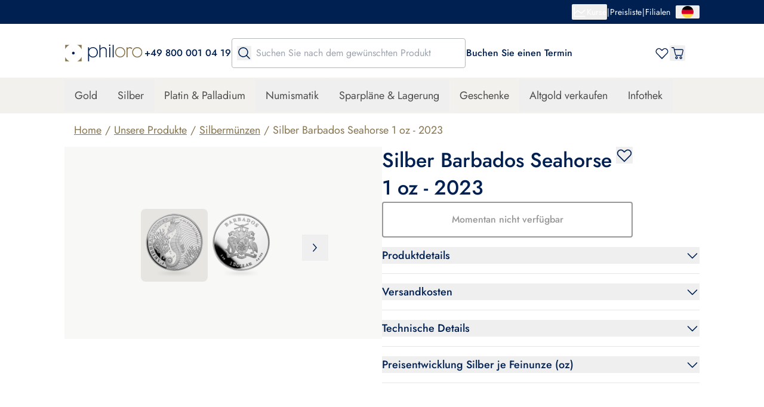

--- FILE ---
content_type: text/html;charset=utf-8
request_url: https://philoro.de/produkt/silber-barbados-seahorse-1-oz-2023
body_size: 92388
content:
<!DOCTYPE html><html  lang="de-DE"><head><meta charset="utf-8"><meta name="viewport" content="width=device-width, initial-scale=1"><title>Silber Barbados Seahorse 1 oz - 2023</title><link rel="preconnect" href="https://www.googletagmanager.com/" crossorigin="anonymous"><link rel="preconnect" href="https://a.storyblok.com/" crossorigin="anonymous"><link rel="preconnect" crossorigin="anonymous"><style>a[data-v-516de4a1]{transform:translate(calc(50vw - 100px),-50px)}a[data-v-516de4a1]:focus{transform:translate(calc(50vw - 100px))}@media print{a[data-v-516de4a1]{display:none}}</style><style>.product__tile[data-v-15c7e620]{width:calc(50% - 16px)}@media(min-width:1024px){.product__tile[data-v-15c7e620]{width:calc(50% - 24px)}}.revert-html h1[data-v-15c7e620],.revert-html h2[data-v-15c7e620],.revert-html h3[data-v-15c7e620],.revert-html h4[data-v-15c7e620],.revert-html h5[data-v-15c7e620],.revert-html ol[data-v-15c7e620],.revert-html p[data-v-15c7e620],.revert-html ul[data-v-15c7e620]{font-weight:revert;list-style:revert;margin:revert;padding:revert}</style><style>.new-sa-seals[data-v-62e3435b]{display:inline-block}</style><style>.popover-button:focus-within{outline-style:solid;outline-width:1px}</style><style>.quick-search__dropdown[data-v-653bd602]{height:calc(100% - var(--mobile-navbar-height));top:var(--mobile-navbar-height)}@media(min-width:1024px){.quick-search__dropdown[data-v-653bd602]{height:auto;max-height:75vh;top:calc(100% + 1rem)}}</style><style>img[data-v-206ce89f]{aspect-ratio:var(--aspect-ratio)}.focused-image[data-v-206ce89f]{transition:top .25s ease-in-out,left .25s ease-in-out}.focused-image-container[data-v-206ce89f]:before{background:radial-gradient(50% 50% at 50% 50%,rgba(0,0,0,.2) 0,transparent 100%)}</style><style>input[type=password][data-v-6f1dc186]{font:small-caption;letter-spacing:1px}.join-border[data-v-6f1dc186]{margin-inline-start:-1px}</style><style>.join-border[data-v-30622f04]{margin-inline-start:-1px}</style><style>.product-gallery__image-wrapper[data-v-546065f6]:before{background:radial-gradient(50% 50% at 50% 50%,rgba(0,0,0,.2) 0,transparent 100%)}</style><style>.gallery__arrow[data-v-70660e38]{bottom:35px;display:none;position:absolute;z-index:10}@media(min-width:1024px){.gallery__arrow[data-v-70660e38]{display:block}}.gallery__thumb-wrapper[data-v-70660e38]:before{background:radial-gradient(50% 50% at 50% 50%,rgba(0,0,0,.2) 0,transparent 100%)}</style><style>.product-info__sell--button:hover .product-info__sell-price[data-v-6df069a5]{color:#fff!important;transition:color .3s ease-out}</style><style>.accordion-content[data-v-8e336c87]{overflow:hidden}.accordion-content[data-state=open][data-v-8e336c87]{animation:slideDown-8e336c87 .3s ease-out}.accordion-content[data-state=closed][data-v-8e336c87]{animation:slideUp-8e336c87 .3s ease-out}@keyframes slideDown-8e336c87{0%{height:0}to{height:var(--reka-accordion-content-height)}}@keyframes slideUp-8e336c87{0%{height:var(--reka-accordion-content-height)}to{height:0}}</style><style>.shipping-info[data-v-4ab5839e]{display:flex;flex-direction:column}.shipping-info__table[data-v-4ab5839e]{border-radius:.25rem;--tw-bg-opacity:1;background-color:rgb(242 242 242/var(--tw-bg-opacity,1));padding:1rem}.shipping-info__table__headings[data-v-4ab5839e]{align-items:center;border-bottom-width:1px;display:flex;justify-content:space-between;--tw-border-opacity:1;border-color:rgb(151 151 151/var(--tw-border-opacity,1));padding-bottom:.5rem;--tw-text-opacity:1;color:rgb(0 32 82/var(--tw-text-opacity,1))}.shipping-info__table__rows[data-v-4ab5839e]{display:flex;flex-direction:column;gap:.5rem}.shipping-info__table__row[data-v-4ab5839e]{align-items:center;display:flex;justify-content:space-between;line-height:1.25rem;padding-bottom:.25rem;padding-top:.5rem;--tw-text-opacity:1;color:rgb(0 32 82/var(--tw-text-opacity,1))}</style><link rel="stylesheet" href="/_nuxt/entry.Cn7-NrYD.css" crossorigin><link rel="stylesheet" href="/_nuxt/default.tkMotw0v.css" crossorigin><link rel="stylesheet" href="/_nuxt/Footer.-XVpmJLv.css" crossorigin><link rel="stylesheet" href="/_nuxt/Modal.Bdoh0cya.css" crossorigin><link rel="stylesheet" href="/_nuxt/VerificationModal.X-pwtIKe.css" crossorigin><link rel="stylesheet" href="/_nuxt/Input.DR_JPYi1.css" crossorigin><link rel="stylesheet" href="/_nuxt/Button.C30HrxLo.css" crossorigin><link rel="stylesheet" href="/_nuxt/Spinner.CgDzbLgt.css" crossorigin><link rel="stylesheet" href="/_nuxt/ProductPicture.DxWLF9Kn.css" crossorigin><link rel="stylesheet" href="/_nuxt/AccordionItem.ab4RdrXM.css" crossorigin><link rel="stylesheet" href="/_nuxt/OptimizedImage.D12vFTGD.css" crossorigin><link rel="stylesheet" href="/_nuxt/CategoryList.CndeXC6Y.css" crossorigin><link rel="stylesheet" href="/_nuxt/ProductCard.CSemnGho.css" crossorigin><link rel="stylesheet" href="/_nuxt/TopBar.CnOhcb5q.css" crossorigin><link rel="stylesheet" href="/_nuxt/Table.DUjyQ_C0.css" crossorigin><link rel="stylesheet" href="/_nuxt/Carousel.BA7OlBFh.css" crossorigin><link rel="modulepreload" as="script" crossorigin href="/_nuxt/DKyo9Ftu.js"><link rel="modulepreload" as="script" crossorigin href="/_nuxt/Cr1AAp24.js"><link rel="modulepreload" as="script" crossorigin href="/_nuxt/BWyzqBmw.js"><link rel="modulepreload" as="script" crossorigin href="/_nuxt/DYOePrKs.js"><link rel="modulepreload" as="script" crossorigin href="/_nuxt/BJ9et1Nl.js"><link rel="modulepreload" as="script" crossorigin href="/_nuxt/ei1eT9zy.js"><link rel="modulepreload" as="script" crossorigin href="/_nuxt/-hsN3xlU.js"><link rel="modulepreload" as="script" crossorigin href="/_nuxt/CBno4PU6.js"><link rel="modulepreload" as="script" crossorigin href="/_nuxt/O7yvBnCw.js"><link rel="modulepreload" as="script" crossorigin href="/_nuxt/DjTMMj2s.js"><link rel="modulepreload" as="script" crossorigin href="/_nuxt/xMX3B9d9.js"><link rel="modulepreload" as="script" crossorigin href="/_nuxt/BB3y8UBA.js"><link rel="modulepreload" as="script" crossorigin href="/_nuxt/BnQtSP0u.js"><link rel="modulepreload" as="script" crossorigin href="/_nuxt/CL3PK72J.js"><link rel="modulepreload" as="script" crossorigin href="/_nuxt/p7cXKj5s.js"><link rel="modulepreload" as="script" crossorigin href="/_nuxt/BGY87I-X.js"><link rel="modulepreload" as="script" crossorigin href="/_nuxt/CWRs5Kmj.js"><link rel="modulepreload" as="script" crossorigin href="/_nuxt/B_JHPMhc.js"><link rel="modulepreload" as="script" crossorigin href="/_nuxt/D4A8-cXm.js"><link rel="modulepreload" as="script" crossorigin href="/_nuxt/Cn9PT5px.js"><link rel="modulepreload" as="script" crossorigin href="/_nuxt/CjvcwMDl.js"><link rel="modulepreload" as="script" crossorigin href="/_nuxt/CSiIk7hA.js"><link rel="modulepreload" as="script" crossorigin href="/_nuxt/DLLgw1J8.js"><link rel="modulepreload" as="script" crossorigin href="/_nuxt/KHt51Uy3.js"><link rel="modulepreload" as="script" crossorigin href="/_nuxt/DGZZeXb6.js"><link rel="modulepreload" as="script" crossorigin href="/_nuxt/CszGvalK.js"><link rel="modulepreload" as="script" crossorigin href="/_nuxt/CLJkadAZ.js"><link rel="modulepreload" as="script" crossorigin href="/_nuxt/DLTGxPcu.js"><link rel="modulepreload" as="script" crossorigin href="/_nuxt/ixRskdlf.js"><link rel="modulepreload" as="script" crossorigin href="/_nuxt/DT-Ulp8U.js"><link rel="modulepreload" as="script" crossorigin href="/_nuxt/BF4CVrg7.js"><link rel="modulepreload" as="script" crossorigin href="/_nuxt/1bYKxT47.js"><link rel="modulepreload" as="script" crossorigin href="/_nuxt/BMH_lOpU.js"><link rel="modulepreload" as="script" crossorigin href="/_nuxt/ClyRBkrE.js"><link rel="modulepreload" as="script" crossorigin href="/_nuxt/DLRdmPAe.js"><link rel="modulepreload" as="script" crossorigin href="/_nuxt/vtmT_cLZ.js"><link rel="modulepreload" as="script" crossorigin href="/_nuxt/COozNHRP.js"><link rel="modulepreload" as="script" crossorigin href="/_nuxt/DYNg_d8e.js"><link rel="modulepreload" as="script" crossorigin href="/_nuxt/QpZCEzX3.js"><link rel="modulepreload" as="script" crossorigin href="/_nuxt/KY5KqFry.js"><link rel="modulepreload" as="script" crossorigin href="/_nuxt/7yCfOlTD.js"><link rel="modulepreload" as="script" crossorigin href="/_nuxt/BMNdIBhu.js"><link rel="modulepreload" as="script" crossorigin href="/_nuxt/DSrcYcep.js"><link rel="modulepreload" as="script" crossorigin href="/_nuxt/CHIgUVhi.js"><link rel="modulepreload" as="script" crossorigin href="/_nuxt/CVlyo2uV.js"><link rel="modulepreload" as="script" crossorigin href="/_nuxt/BtNqYIJB.js"><link rel="modulepreload" as="script" crossorigin href="/_nuxt/DWkvmiCv.js"><link rel="modulepreload" as="script" crossorigin href="/_nuxt/CBWTm1TX.js"><link rel="modulepreload" as="script" crossorigin href="/_nuxt/DeC_1EBC.js"><link rel="modulepreload" as="script" crossorigin href="/_nuxt/DtT1Y3Bs.js"><link rel="modulepreload" as="script" crossorigin href="/_nuxt/DN7apNsZ.js"><link rel="modulepreload" as="script" crossorigin href="/_nuxt/fUcD3GZq.js"><link rel="modulepreload" as="script" crossorigin href="/_nuxt/Z7cuE4Aw.js"><link rel="modulepreload" as="script" crossorigin href="/_nuxt/BxQN_bEZ.js"><link rel="modulepreload" as="script" crossorigin href="/_nuxt/BtsBZDGr.js"><link rel="modulepreload" as="script" crossorigin href="/_nuxt/DC_9HUs7.js"><link rel="modulepreload" as="script" crossorigin href="/_nuxt/CvIDk_1h.js"><link rel="modulepreload" as="script" crossorigin href="/_nuxt/DSqd7gmN.js"><link rel="modulepreload" as="script" crossorigin href="/_nuxt/Xm3Vk859.js"><link rel="modulepreload" as="script" crossorigin href="/_nuxt/Cp8lzzuz.js"><link rel="modulepreload" as="script" crossorigin href="/_nuxt/DDynL1rS.js"><link rel="modulepreload" as="script" crossorigin href="/_nuxt/BSwpiEbJ.js"><link rel="modulepreload" as="script" crossorigin href="/_nuxt/DUS7qOj6.js"><link rel="modulepreload" as="script" crossorigin href="/_nuxt/BoJS4WE6.js"><link rel="modulepreload" as="script" crossorigin href="/_nuxt/BzYbi-WP.js"><link rel="modulepreload" as="script" crossorigin href="/_nuxt/B3kmnHkd.js"><link rel="modulepreload" as="script" crossorigin href="/_nuxt/BiWcnIYE.js"><link rel="modulepreload" as="script" crossorigin href="/_nuxt/DacwjWEx.js"><link rel="modulepreload" as="script" crossorigin href="/_nuxt/B2lDwuKU.js"><link rel="modulepreload" as="script" crossorigin href="/_nuxt/CQFrRKRi.js"><link rel="modulepreload" as="script" crossorigin href="/_nuxt/ChOKVcqp.js"><link rel="modulepreload" as="script" crossorigin href="/_nuxt/uobrKPwe.js"><link rel="modulepreload" as="script" crossorigin href="/_nuxt/C5sR6T1s.js"><link rel="modulepreload" as="script" crossorigin href="/_nuxt/C6Zy86Ht.js"><link rel="modulepreload" as="script" crossorigin href="/_nuxt/vn6sx77f.js"><link rel="modulepreload" as="script" crossorigin href="/_nuxt/QUzS7wUJ.js"><link rel="modulepreload" as="script" crossorigin href="/_nuxt/ComoOaZA.js"><link rel="modulepreload" as="script" crossorigin href="/_nuxt/Dvu9POhs.js"><link rel="modulepreload" as="script" crossorigin href="/_nuxt/DMrLwKzn.js"><link rel="modulepreload" as="script" crossorigin href="/_nuxt/DY3rsRkq.js"><link rel="modulepreload" as="script" crossorigin href="/_nuxt/CkgCwLuZ.js"><link rel="modulepreload" as="script" crossorigin href="/_nuxt/Drzqzqtt.js"><link rel="modulepreload" as="script" crossorigin href="/_nuxt/7mZWz-Ay.js"><link rel="modulepreload" as="script" crossorigin href="/_nuxt/Cg3Madaw.js"><link rel="modulepreload" as="script" crossorigin href="/_nuxt/DycAFSoo.js"><link rel="modulepreload" as="script" crossorigin href="/_nuxt/BDazD2Eg.js"><link rel="modulepreload" as="script" crossorigin href="/_nuxt/CUgdjdnz.js"><link rel="modulepreload" as="script" crossorigin href="/_nuxt/B8-NC7vK.js"><link rel="modulepreload" as="script" crossorigin href="/_nuxt/CNpZqKo0.js"><link rel="modulepreload" as="script" crossorigin href="/_nuxt/BDEBwpnz.js"><link rel="modulepreload" as="script" crossorigin href="/_nuxt/BqYNCnf0.js"><link rel="modulepreload" as="script" crossorigin href="/_nuxt/Dgc28xxq.js"><link rel="modulepreload" as="script" crossorigin href="/_nuxt/CpuTuVp3.js"><link rel="modulepreload" as="script" crossorigin href="/_nuxt/BD4ZDBzS.js"><link rel="modulepreload" as="script" crossorigin href="/_nuxt/bWh3KJ2c.js"><link rel="modulepreload" as="script" crossorigin href="/_nuxt/nNZ7AXLU.js"><link rel="modulepreload" as="script" crossorigin href="/_nuxt/PVZL2_vn.js"><link rel="modulepreload" as="script" crossorigin href="/_nuxt/D8cBMjES.js"><link rel="modulepreload" as="script" crossorigin href="/_nuxt/BDqA7swR.js"><link rel="modulepreload" as="script" crossorigin href="/_nuxt/B0zF1i4m.js"><link rel="modulepreload" as="script" crossorigin href="/_nuxt/BurzsiaJ.js"><link rel="modulepreload" as="script" crossorigin href="/_nuxt/Bj0TQyCz.js"><link rel="modulepreload" as="script" crossorigin href="/_nuxt/DvCZCpzJ.js"><link rel="modulepreload" as="script" crossorigin href="/_nuxt/lMjXTIky.js"><link rel="modulepreload" as="script" crossorigin href="/_nuxt/Cj-PImTr.js"><link rel="modulepreload" as="script" crossorigin href="/_nuxt/DUJcHydS.js"><link rel="modulepreload" as="script" crossorigin href="/_nuxt/CTgC4tXY.js"><link rel="modulepreload" as="script" crossorigin href="/_nuxt/CThreQDW.js"><link rel="modulepreload" as="script" crossorigin href="/_nuxt/BFzWS3cr.js"><link rel="modulepreload" as="script" crossorigin href="/_nuxt/Bwx2Z5bV.js"><link rel="modulepreload" as="script" crossorigin href="/_nuxt/DQrhr8k7.js"><link rel="modulepreload" as="script" crossorigin href="/_nuxt/D4Wyz5qd.js"><link rel="modulepreload" as="script" crossorigin href="/_nuxt/Bv8BPaQR.js"><link rel="modulepreload" as="script" crossorigin href="/_nuxt/CtamlDYN.js"><link rel="modulepreload" as="script" crossorigin href="/_nuxt/EBbx2v8A.js"><link rel="modulepreload" as="script" crossorigin href="/_nuxt/hwTYJoYU.js"><link rel="modulepreload" as="script" crossorigin href="/_nuxt/Bb0tgt6H.js"><link rel="modulepreload" as="script" crossorigin href="/_nuxt/5C0LwoIo.js"><link rel="modulepreload" as="script" crossorigin href="/_nuxt/DT50mDdW.js"><link rel="modulepreload" as="script" crossorigin href="/_nuxt/C4SCCxat.js"><link rel="modulepreload" as="script" crossorigin href="/_nuxt/Fzt5U1-A.js"><link rel="modulepreload" as="script" crossorigin href="/_nuxt/DNerleFJ.js"><link rel="modulepreload" as="script" crossorigin href="/_nuxt/BH77ZHDh.js"><link rel="modulepreload" as="script" crossorigin href="/_nuxt/dbN2xLPG.js"><link rel="modulepreload" as="script" crossorigin href="/_nuxt/CyH9MqiD.js"><link rel="modulepreload" as="script" crossorigin href="/_nuxt/Bc13H3aq.js"><link rel="modulepreload" as="script" crossorigin href="/_nuxt/35-b2VWp.js"><link rel="modulepreload" as="script" crossorigin href="/_nuxt/qkYdU_Cs.js"><link rel="modulepreload" as="script" crossorigin href="/_nuxt/DeH6pYwe.js"><link rel="modulepreload" as="script" crossorigin href="/_nuxt/rTULvEj0.js"><link rel="preload" as="fetch" fetchpriority="low" crossorigin="anonymous" href="/_nuxt/builds/meta/9f63eacc-ae86-42d8-a300-d10411ff66e4.json"><meta id="title" name="title" content="philoro"><meta name="description" content="Silber Barbados Seahorse 1 oz - 2023 und weitere Sammlermünzen bei philoro kaufen. ✓Onlinekauf & Filialabholung möglich ✓Testsieger bei Focus Money"><meta name="format-detection" content="telephone=no"><meta name="robots" content="follow, index"><meta name="facebook-domain-verification" content="dooy5n1ex6gkui42e81wlo7s8308kt"><meta property="og:type" content="website"><link rel="icon" type="image/x-icon" href="/favicon.ico" sizes="32x32"><link rel="apple-touch-icon" href="/apple-touch-icon.png"><link rel="canonical" href="https://philoro.de/produkt/silber-barbados-seahorse-1-oz-2023"><link rel="manifest" href="/app.webmanifest" crossorigin="use-credentials"><meta name="title" content="Silber Barbados Seahorse 1 oz - 2023"><meta property="og:title" content="Silber Barbados Seahorse 1 oz - 2023"><meta property="og:description" content="Silber Barbados Seahorse 1 oz - 2023 und weitere Sammlermünzen bei philoro kaufen. ✓Onlinekauf & Filialabholung möglich ✓Testsieger bei Focus Money"><meta property="og:image" content="https://images.cdn.europe-west1.gcp.commercetools.com/dff2420a-bad7-4fd0-980d-a83284c067de/1274080.9578-Silberm-af3QFI4a.jpeg"><meta property="og:image:alt" content="Front of the Silver Barbados Seahorse 1 oz - 2023"><meta property="og:url" content="https://philoro.de/produkt/silber-barbados-seahorse-1-oz-2023"><script type="application/ld+json" data-hid="google-structured-data">[{"@context":"https://schema.org","@type":"BreadcrumbList","itemListElement":[{"@type":"ListItem","position":1,"name":"Home","item":"https://philoro.de/"},{"@type":"ListItem","position":2,"name":"Unsere Produkte","item":"https://philoro.de/shop"},{"@type":"ListItem","position":3,"name":"Silbermünzen","item":"https://philoro.de/shop/silbermuenzen"},{"@type":"ListItem","position":4,"name":"Silber Barbados Seahorse 1 oz - 2023","item":"https://philoro.de/produkt/silber-barbados-seahorse-1-oz-2023"}]},{"@context":"https://schema.org","@type":"Product","name":"Silber Barbados Seahorse 1 oz - 2023","image":["https://images.cdn.europe-west1.gcp.commercetools.com/dff2420a-bad7-4fd0-980d-a83284c067de/1274080.9578-Silberm-af3QFI4a.jpeg"],"brand":{"@type":"Brand"},"description":"Silber Barbados Seahorse 1 oz - 2023 und weitere Sammlermünzen bei philoro kaufen. ✓Onlinekauf & Filialabholung möglich ✓Testsieger bei Focus Money","material":"Silber","sku":"9578","url":"https://philoro.de/produkt/silber-barbados-seahorse-1-oz-2023","offers":{"@type":"Offer","price":118.9,"priceCurrency":"EUR","availability":"OutOfStock","shippingDetails":{"@type":"OfferShippingDetails","deliveryTime":{"@type":"ShippingDeliveryTime","transitTime":{"@type":"QuantitativeValue","minValue":3,"maxValue":5,"unitCode":"d"}},"shippingDestination":{"@type":"DefinedRegion","addressCountry":"De"},"shippingRate":{"@type":"MonetaryAmount","currency":"EUR","maxValue":24.9}}}}]</script><script type="module" src="/_nuxt/DKyo9Ftu.js" crossorigin></script></head><body><div id="__nuxt"><!--[--><div></div><a href="#main" class="fixed left-0 top-2 z-overlay flex w-[200px] justify-center rounded bg-primary text-white opacity-0 outline-none focus:border focus:border-white focus:opacity-100" data-v-516de4a1>zum Hauptinhalt springen</a><div class="flex min-h-screen flex-col"><header class="header sticky top-0 z-header bg-white"><div class="flex h-[var(--topbar-height)] items-center bg-primary" style="--topbar-height:2.5rem;"><div class="container flex items-center justify-between text-sm text-white"><div class="flex justify-start"><ul class="flex gap-2"><!--[--><!--]--></ul></div><div class="flex items-center justify-end gap-2"><div class="flex items-center gap-2"><!----><!--[--><!--[--><div class="relative" data-headlessui-state><!--[--><button class="outline-rounded-white flex items-center justify-center gap-2" id="headlessui-popover-button-v-0-0-0-0-0" type="button" aria-expanded="false" data-headlessui-state><svg xmlns="http://www.w3.org/2000/svg" fill="currentColor" viewBox="0 0 24 24" class="h-6 w-6"><path d="M21.75 19.5a.75.75 0 0 1-.75.75H3a.75.75 0 0 1-.75-.75v-15a.75.75 0 0 1 1.5 0v8.847l4.756-4.16a.75.75 0 0 1 .944-.035l5.513 4.135 5.543-4.85a.75.75 0 1 1 .988 1.126l-6 5.25a.75.75 0 0 1-.944.035l-5.513-4.133L3.75 15.34v3.41H21a.75.75 0 0 1 .75.75Z"></path></svg><span>Kurse</span></button><!----><!--]--><!----></div><!--]--><div hidden style="position:fixed;top:1;left:1;width:1;height:0;padding:0;margin:-1;overflow:hidden;clip:rect(0, 0, 0, 0);white-space:nowrap;border-width:0;display:none;"></div><!--]--></div><div aria-hidden="true">|</div><ul class="flex gap-2"><!--[--><li><div class="flex items-center gap-2"><a href="/preisliste/alle" class="outline-rounded-white">Preisliste</a><div aria-hidden="true"> | </div></div></li><li><div class="flex items-center gap-2"><a href="/filialen" class="outline-rounded-white">Filialen</a><!----></div></li><!--]--></ul><!--[--><!--[--><div class="relative ml-2" data-headlessui-state><!--[--><button class="outline-rounded-white popover-button flex min-w-10 items-center justify-center gap-2" aria-label="Sprache auswählen" id="headlessui-popover-button-v-0-0-0-0-5" type="button" aria-expanded="false" data-headlessui-state><svg xmlns="http://www.w3.org/2000/svg" fill="none" viewBox="0 0 512 512" class="h-5 w-5"><g clip-path="url(#i1591542254__a)"><path fill="#FFDA44" d="M15.923 345.044C52.093 442.528 145.929 512.001 256 512.001s203.906-69.473 240.077-166.957L256 322.784l-240.077 22.26Z"></path><path fill="#000" d="M256 .001C145.929.001 52.094 69.473 15.923 166.958L256 189.218l240.077-22.261C459.906 69.473 366.071.001 256 .001Z"></path><path fill="#D80027" d="M15.923 166.958C5.633 194.691 0 224.687 0 256.001c0 31.314 5.633 61.31 15.923 89.043h480.155C506.368 317.311 512 287.315 512 256.001c0-31.314-5.632-61.31-15.923-89.043H15.923Z"></path></g><defs><clipPath id="i1591542254__a"><path fill="#fff" d="M0 .001h512v512H0z"></path></clipPath></defs></svg><!----></button><!----><!--]--><!----></div><!--]--><div hidden style="position:fixed;top:1;left:1;width:1;height:0;padding:0;margin:-1;overflow:hidden;clip:rect(0, 0, 0, 0);white-space:nowrap;border-width:0;display:none;"></div><!--]--></div></div></div><div class="desktop-navigation-bar mt-6 flex flex-col"><div class="container flex items-center gap-10"><a href="/" class="outline-2-rounded-primary flex h-5 shrink-0 cursor-pointer lg:h-8" aria-label="Zur Startseite"><img src="/philoro-logo.svg" alt="philoro" class="h-full"></a><div class="flex items-center gap-3.5"><!----><div class="external-html"><p class="text-left"><a rel="noopener noreferrer nofollow" href="tel:+498000010419" target="_blank"><span style="color: #002052; font-size: 16px; font-weight: 500">+49 800 001 04 19</span></a></p></div></div><search class="quick-search relative flex flex-col flex-1" style="--input-height:40px;--dropdown-left-position:undefinedpx;--topbar-height:2.5rem;--mobile-navbar-height:60px;" data-v-653bd602><form class="z-base flex h-full w-full items-center rounded border border-grey-500 focus-within:border-primary focus-within:bg-white" novalidate data-v-653bd602><input value="" class="order-2 my-0 flex-1 bg-transparent py-3 outline-none xl:min-w-[250px]" type="text" placeholder="Suchen Sie nach dem gewünschten Produkt" aria-label="Suchen Sie nach dem gewünschten Produkt" data-v-653bd602><button class="order-1 mx-2" type="submit" aria-label="Suche" data-v-653bd602><svg xmlns="http://www.w3.org/2000/svg" fill="currentColor" viewBox="0 0 24 24" aria-hidden="true" class="h-6 w-6 text-primary" data-v-653bd602><path d="m21.53 20.47-4.694-4.694a8.26 8.26 0 1 0-1.06 1.06l4.693 4.695a.75.75 0 0 0 1.062-1.062ZM3.75 10.5a6.75 6.75 0 1 1 6.75 6.75 6.758 6.758 0 0 1-6.75-6.75Z"></path></svg></button><button type="button" class="opacity-0 order-3 mx-2 transition-opacity" tabindex="-1" aria-label="Sucheingabe löschen" data-v-653bd602><svg xmlns="http://www.w3.org/2000/svg" fill="currentColor" viewBox="0 0 24 24" class="h-6 w-6 text-primary" aria-hidden="true" data-v-653bd602><path d="M19.82 4.18a.614.614 0 0 0-.869 0L12 11.131 5.049 4.18a.614.614 0 1 0-.869.869L11.131 12 4.18 18.951a.614.614 0 1 0 .869.869L12 12.869l6.951 6.951a.614.614 0 1 0 .869-.869L12.869 12l6.951-6.951a.614.614 0 0 0 0-.869Z"></path></svg></button></form><!----><!----></search><div class="actions flex items-center justify-between gap-10 flex-1"><a href="https://philoro.de/kundenservice/kontakt#onlineformular" rel="noopener noreferrer" class="outline-2-rounded-primary hidden 1240:block"><div class="external-html"><p class="text-left"><span style="color: #002052; font-size: 16px; font-weight: 500">Buchen Sie einen Termin</span></p></div></a><div class="ml-auto flex items-center gap-[30px] text-primary"><a href="/wunschliste" class="outline-2-rounded-primary" aria-label="Gehen Sie zu Ihrer Wunschliste"><span class="relative block"><!----><!--[--><svg xmlns="http://www.w3.org/2000/svg" fill="currentColor" viewBox="0 0 20 20" aria-hidden="true" class="h-6 w-6"><path d="M17.422 4.453a4.537 4.537 0 0 0-6.4-.008L10 5.395l-1.023-.953a4.531 4.531 0 0 0-6.399 6.417l6.98 7.083a.624.624 0 0 0 .891 0l6.973-7.083a4.531 4.531 0 0 0 0-6.406Zm-.887 5.528L10 16.61 3.46 9.975a3.281 3.281 0 1 1 4.641-4.64l.016.015 1.457 1.355a.625.625 0 0 0 .852 0l1.457-1.355.015-.016a3.281 3.281 0 0 1 4.638 4.644l-.001.003Z"></path></svg><!--]--></span></a><!--[--><button type="button" aria-haspopup="dialog" aria-expanded="false" data-state="closed" class="outline-2-rounded-primary flex" aria-label="Öffnen Sie den Warenkorb"><!--[--><span class="relative block"><!----><!--[--><svg xmlns="http://www.w3.org/2000/svg" fill="currentColor" viewBox="0 0 24 24" aria-hidden="true" class="h-6 w-6"><path fill-rule="evenodd" d="M21.561 6.116c-.379-.514-.969-.827-1.579-.827H7.16l-.4-1.656C6.527 2.671 5.728 2 4.801 2H2.653C2.295 2 2 2.313 2 2.694c0 .38.294.694.653.694h2.148c.316 0 .59.224.673.56l2.57 10.873c.231.962 1.03 1.633 1.957 1.633h8.402c.926 0 1.748-.67 1.958-1.633l1.58-6.891a2.15 2.15 0 0 0-.38-1.814Zm-.904 1.5-1.58 6.89c-.084.336-.358.56-.673.56h-8.402c-.316 0-.59-.224-.674-.56L7.496 6.698h12.487c.21 0 .421.112.548.291a.737.737 0 0 1 .126.626Zm-10.213 9.731c-1.2 0-2.19 1.052-2.19 2.327S9.245 22 10.445 22s2.19-1.05 2.19-2.326c0-1.275-.99-2.327-2.19-2.327Zm0 3.244c-.484 0-.863-.402-.863-.917s.379-.918.863-.918c.485 0 .864.403.864.918 0 .493-.4.917-.864.917Zm5.054-.917c0-1.275.99-2.327 2.19-2.327s2.169 1.052 2.189 2.327c0 1.275-.99 2.326-2.19 2.326s-2.189-1.051-2.189-2.326Zm1.326 0c0 .515.38.917.863.917.464 0 .864-.424.864-.917 0-.515-.379-.918-.863-.918-.485 0-.864.403-.864.918Z" clip-rule="evenodd"></path></svg><!--]--></span><!--]--></button><!----><!--]--><div class="h-6 w-6"><span></span></div></div></div></div><div class="bg-background-30 mt-4 flex flex-1 items-center py-[3px]"><nav aria-label="Megamenu" class="container flex w-full"><ul class="items-center justify-center gap-1.5 flex flex-wrap"><!--[--><!--[--><li class="flex"><!----><button aria-haspopup="true" aria-expanded="false" class="px-4 py-3.5 body-l outline-2-rounded-primary hover:bg-background-menu-20 block">Gold</button><div class="py-8 mt-[55px] bg-background-50 absolute left-0 right-0 shadow-elevation-1 transition" style="display:none;"><ul class="gap-6 grid-cols-4 container grid"><li class="flex flex-col gap-7"><a href="/gold" class="body-m-medium outline-2-rounded-primary flex flex-col gap-6 text-secondary"><div class="focused-image-container w-full bg-background-50" style="--aspect-ratio:600/531;" data-v-206ce89f><img id="13984840" src="https://a.storyblok.com/f/171203/600x531/e89cd5eca6/gold-menu.png/m/" alt="Entdecken Sie unsere Gold Produkte" title="Gold Shop" format="webp" loading="lazy" class="max-w-[210px] mr-auto ml-0 mix-blend-darken focused-image mx-auto" data-v-206ce89f></div><span class="flex items-center">Alles zum Thema Gold <svg xmlns="http://www.w3.org/2000/svg" fill="currentColor" viewBox="0 0 24 24" class="h-6 w-6"><path d="M8.955 19 8 17.88 13.078 12 8 6.12 8.955 5 15 12l-6.045 7Z"></path></svg></span></a></li><!--[--><!--[--><li class=""><!--[--><p id="711d0b45-b87b-44e8-8b8d-bbebe8506c54" class="mb-4 text-xl font-medium text-primary">Goldmünzen</p><span class="body-caption mb-2.5 block text-secondary-600">BELIEBTE SERIEN</span><ul class="grid-cols-1 grid gap-2 pb-6" aria-labelledby="711d0b45-b87b-44e8-8b8d-bbebe8506c54"><!--[--><!--[--><li><a href="/shop/goldmuenzen-krugerrand" class="outline-2-rounded-primary">Krugerrand</a></li><!--]--><!--[--><li><a href="/shop/goldmuenzen-vreneli" class="outline-2-rounded-primary">Vreneli</a></li><!--]--><!--[--><li><a href="/shop/goldmuenzen-maple-leaf" class="outline-2-rounded-primary">Maple Leaf</a></li><!--]--><!--[--><li><a href="/shop/goldmuenzen-philharmoniker" class="outline-2-rounded-primary">Philharmoniker</a></li><!--]--><!--]--></ul><a href="/shop/goldmuenzen" class="body-m-medium outline-2-rounded-primary flex items-center text-primary">Zu allen Goldmünzen <svg xmlns="http://www.w3.org/2000/svg" fill="currentColor" viewBox="0 0 24 24" class="h-6 w-6"><path d="M8.955 19 8 17.88 13.078 12 8 6.12 8.955 5 15 12l-6.045 7Z"></path></svg></a><!--]--></li><!--]--><!--[--><li class=""><!--[--><p id="4b9801d0-076c-4fd2-bc4c-96909e9e2106" class="mb-4 text-xl font-medium text-primary">Goldbarren</p><!----><ul class="grid-cols-1 grid gap-2 pb-6" aria-labelledby="4b9801d0-076c-4fd2-bc4c-96909e9e2106"><!--[--><!--[--><li><a href="/shop/goldbarren-1000g" class="outline-2-rounded-primary">Goldbarren 1000g</a></li><!--]--><!--[--><li><a href="/shop/goldbarren-500g" class="outline-2-rounded-primary">Goldbarren 500g</a></li><!--]--><!--[--><li><a href="/shop/goldbarren-250g" class="outline-2-rounded-primary">Goldbarren 250g</a></li><!--]--><!--[--><li><a href="/shop/goldbarren-100g" class="outline-2-rounded-primary">Goldbarren 100g</a></li><!--]--><!--[--><li><a href="/shop/goldbarren-50g" class="outline-2-rounded-primary">Goldbarren 50g</a></li><!--]--><!--[--><li><a href="/shop/goldbarren-1oz" class="outline-2-rounded-primary">Goldbarren 1oz</a></li><!--]--><!--]--></ul><a href="/shop/goldbarren" class="body-m-medium outline-2-rounded-primary flex items-center text-primary">Zu allen Goldbarren <svg xmlns="http://www.w3.org/2000/svg" fill="currentColor" viewBox="0 0 24 24" class="h-6 w-6"><path d="M8.955 19 8 17.88 13.078 12 8 6.12 8.955 5 15 12l-6.045 7Z"></path></svg></a><!--]--></li><!--]--><!--[--><li class=""><!--[--><p id="881f72ec-260f-46ea-b949-d1c615ada065" class="mb-4 text-xl font-medium text-primary">Erweitertes Angebot</p><!----><ul class="grid-cols-1 grid gap-2 pb-6" aria-labelledby="881f72ec-260f-46ea-b949-d1c615ada065"><!--[--><!--[--><li><a href="/shop/zubehoer" class="outline-2-rounded-primary">Passendes Zubehör</a></li><!--]--><!--[--><li><a href="/goldpreis" class="outline-2-rounded-primary">Goldpreis Entwicklung</a></li><!--]--><!--[--><li><a href="/limit-order" class="outline-2-rounded-primary">Limit Order platzieren</a></li><!--]--><!--]--></ul><!----><!--]--></li><!--]--><!--]--></ul></div></li><!--]--><!--[--><li class="flex"><!----><button aria-haspopup="true" aria-expanded="false" class="px-4 py-3.5 body-l outline-2-rounded-primary hover:bg-background-menu-20 block">Silber</button><div class="py-8 mt-[55px] bg-background-50 absolute left-0 right-0 shadow-elevation-1 transition" style="display:none;"><ul class="gap-6 grid-cols-4 container grid"><li class="flex flex-col gap-7"><a href="/silber" class="body-m-medium outline-2-rounded-primary flex flex-col gap-6 text-secondary"><div class="focused-image-container w-full bg-background-50" style="--aspect-ratio:228/184;" data-v-206ce89f><img id="15167131" src="https://a.storyblok.com/f/171203/228x184/0fb549b8e1/silber_228x184px.png/m/" alt="Entdecken Sie unsere Silber Produkte" title="Silber Shop" format="webp" loading="lazy" class="max-w-[210px] mr-auto ml-0 mix-blend-darken focused-image mx-auto" data-v-206ce89f></div><span class="flex items-center">Alles zum Thema Silber <svg xmlns="http://www.w3.org/2000/svg" fill="currentColor" viewBox="0 0 24 24" class="h-6 w-6"><path d="M8.955 19 8 17.88 13.078 12 8 6.12 8.955 5 15 12l-6.045 7Z"></path></svg></span></a></li><!--[--><!--[--><li class=""><!--[--><p id="16b0f9d4-391b-4c93-8365-8ccef1e10873" class="mb-4 text-xl font-medium text-primary">Silbermünzen</p><span class="body-caption mb-2.5 block text-secondary-600">BELIEBTE SERIEN</span><ul class="grid-cols-1 grid gap-2 pb-6" aria-labelledby="16b0f9d4-391b-4c93-8365-8ccef1e10873"><!--[--><!--[--><li><a href="/shop/silbermuenzen-maple-leaf" class="outline-2-rounded-primary">Maple Leaf</a></li><!--]--><!--[--><li><a href="/shop/silbermuenzen-philharmoniker" class="outline-2-rounded-primary">Philharmoniker</a></li><!--]--><!--[--><li><a href="/shop/silbermuenzen-krugerrand" class="outline-2-rounded-primary">Krugerrand</a></li><!--]--><!--[--><li><a href="/shop/silbermuenzen-britannia" class="outline-2-rounded-primary">Britannia</a></li><!--]--><!--[--><li><a href="/samoa-silber-muenzbarren" class="outline-2-rounded-primary">Samoa Silber Münzbarren</a></li><!--]--><!--]--></ul><a href="/shop/silbermuenzen" class="body-m-medium outline-2-rounded-primary flex items-center text-primary">Zu allen Silbermünzen <svg xmlns="http://www.w3.org/2000/svg" fill="currentColor" viewBox="0 0 24 24" class="h-6 w-6"><path d="M8.955 19 8 17.88 13.078 12 8 6.12 8.955 5 15 12l-6.045 7Z"></path></svg></a><!--]--></li><!--]--><!--[--><li class=""><!--[--><p id="ffad1a40-f98f-476a-9426-29e3704a4e39" class="mb-4 text-xl font-medium text-primary">Silberbarren</p><!----><ul class="grid-cols-1 grid gap-2 pb-6" aria-labelledby="ffad1a40-f98f-476a-9426-29e3704a4e39"><!--[--><!--[--><li><a href="/shop/silberbarren-1000g" class="outline-2-rounded-primary">Silberbarren 1000g</a></li><!--]--><!--[--><li><a href="/shop/silberbarren-500g" class="outline-2-rounded-primary">Silberbarren 500g</a></li><!--]--><!--[--><li><a href="/shop/silberbarren-250g" class="outline-2-rounded-primary">Silberbarren 250g</a></li><!--]--><!--[--><li><a href="/shop/silberbarren-100g" class="outline-2-rounded-primary">Silberbarren 100g</a></li><!--]--><!--[--><li><a href="/shop/silberbarren-1oz" class="outline-2-rounded-primary">Silberbarren 1oz</a></li><!--]--><!--]--></ul><a href="/shop/silberbarren" class="body-m-medium outline-2-rounded-primary flex items-center text-primary">Zu allen Silberbarren <svg xmlns="http://www.w3.org/2000/svg" fill="currentColor" viewBox="0 0 24 24" class="h-6 w-6"><path d="M8.955 19 8 17.88 13.078 12 8 6.12 8.955 5 15 12l-6.045 7Z"></path></svg></a><!--]--></li><!--]--><!--[--><li class=""><!--[--><p id="0eae156b-f401-4661-bc69-790f8592c0dc" class="mb-4 text-xl font-medium text-primary">Erweitertes Angebot</p><!----><ul class="grid-cols-1 grid gap-2 pb-6" aria-labelledby="0eae156b-f401-4661-bc69-790f8592c0dc"><!--[--><!--[--><li><a href="/shop/zubehoer" class="outline-2-rounded-primary">Passendes Zubehör</a></li><!--]--><!--[--><li><a href="/silberpreis" class="outline-2-rounded-primary">Silberpreis Entwicklung</a></li><!--]--><!--[--><li><a href="/limit-order" class="outline-2-rounded-primary">Limit Order platzieren</a></li><!--]--><!--]--></ul><!----><!--]--></li><!--]--><!--]--></ul></div></li><!--]--><!--[--><li class="flex"><!----><a href="/platin-palladium" class="body-l outline-2-rounded-primary hover:bg-background-20 block px-4 py-3.5">Platin &amp; Palladium</a><div class="mt-[55px] bg-background-50 absolute left-0 right-0 shadow-elevation-1 transition" style="display:none;"><ul class="gap-6 grid-cols-4 container grid"><!----><!--[--><!--]--></ul></div></li><!--]--><!--[--><li class="flex"><!----><button aria-haspopup="true" aria-expanded="false" class="px-4 py-3.5 body-l outline-2-rounded-primary hover:bg-background-menu-20 block">Numismatik</button><div class="py-8 mt-[55px] bg-background-50 absolute left-0 right-0 shadow-elevation-1 transition" style="display:none;"><ul class="gap-6 grid-cols-4 container grid"><li class="flex flex-col gap-7"><a href="/numismatik" class="body-m-medium outline-2-rounded-primary flex flex-col gap-6 text-secondary"><div class="focused-image-container w-full bg-background-50" style="--aspect-ratio:228/184;" data-v-206ce89f><img id="15022125" src="https://a.storyblok.com/f/171203/228x184/bf5736182f/numismatik_228x184px.png/m/" alt="Entdecken Sie unsere Numismatik Münzen" title="Numismatik Shop" format="webp" loading="lazy" class="max-w-[210px] mr-auto ml-0 mix-blend-darken focused-image mx-auto" data-v-206ce89f></div><span class="flex items-center">Alles zum Thema Numismatik <svg xmlns="http://www.w3.org/2000/svg" fill="currentColor" viewBox="0 0 24 24" class="h-6 w-6"><path d="M8.955 19 8 17.88 13.078 12 8 6.12 8.955 5 15 12l-6.045 7Z"></path></svg></span></a></li><!--[--><!--[--><li class=""><!--[--><p id="f782b46a-70e3-410e-a2e3-26fa39069d5c" class="mb-4 text-xl font-medium text-primary">Numismatik</p><!----><ul class="grid-cols-1 grid gap-2 pb-6" aria-labelledby="f782b46a-70e3-410e-a2e3-26fa39069d5c"><!--[--><!--[--><li><a href="/shop/numismatik-lunar" class="outline-2-rounded-primary">Lunar</a></li><!--]--><!--[--><li><a href="/shop/numismatik-krugerrand" class="outline-2-rounded-primary">Krugerrand</a></li><!--]--><!--[--><li><a href="/shop/numismatik-big-five" class="outline-2-rounded-primary">Big Five</a></li><!--]--><!--[--><li><a href="/shop/numismatik-kaenguru" class="outline-2-rounded-primary">Känguru</a></li><!--]--><!--]--></ul><a href="/shop/numismatik" class="body-m-medium outline-2-rounded-primary flex items-center text-primary">Zu allen Numismatik Münzen <svg xmlns="http://www.w3.org/2000/svg" fill="currentColor" viewBox="0 0 24 24" class="h-6 w-6"><path d="M8.955 19 8 17.88 13.078 12 8 6.12 8.955 5 15 12l-6.045 7Z"></path></svg></a><!--]--></li><!--]--><!--[--><li class=""><!--[--><p id="4da445f6-7020-433e-9c1f-a662b4db5257" class="mb-4 text-xl font-medium text-primary">philoro Exklusiv</p><!----><ul class="grid-cols-1 grid gap-2 pb-6" aria-labelledby="4da445f6-7020-433e-9c1f-a662b4db5257"><!--[--><!--[--><li><a href="/shop/numismatik-philoro-exklusiv-lunar" class="outline-2-rounded-primary">Lunar Exklusiv</a></li><!--]--><!--[--><li><a href="/one-golfer" class="outline-2-rounded-primary">One Golfer</a></li><!--]--><!--[--><li><a href="/samoa-silber-muenzbarren" class="outline-2-rounded-primary">Samoa Silber Münzbarren</a></li><!--]--><!--]--></ul><!----><!--]--></li><!--]--><!--[--><li class=""><!--[--><p id="a87fd7a7-26e1-4742-8741-59a485cad2fb" class="mb-4 text-xl font-medium text-primary">Zubehör</p><!----><!----><a href="/shop/zubehoer" class="body-m-medium outline-2-rounded-primary flex items-center text-primary">Passendes Zubehör <svg xmlns="http://www.w3.org/2000/svg" fill="currentColor" viewBox="0 0 24 24" class="h-6 w-6"><path d="M8.955 19 8 17.88 13.078 12 8 6.12 8.955 5 15 12l-6.045 7Z"></path></svg></a><!--]--></li><!--]--><!--]--></ul></div></li><!--]--><!--[--><li class="flex"><!----><button aria-haspopup="true" aria-expanded="false" class="px-4 py-3.5 body-l outline-2-rounded-primary hover:bg-background-menu-20 block">Sparpläne &amp; Lagerung</button><div class="py-8 mt-[55px] bg-background-50 absolute left-0 right-0 shadow-elevation-1 transition" style="display:none;"><ul class="gap-6 grid-cols-4 container grid"><li class="flex flex-col gap-7"><a href="/sparplan" class="body-m-medium outline-2-rounded-primary flex flex-col gap-6 text-secondary"><div class="focused-image-container w-full bg-background-50" style="--aspect-ratio:228/184;" data-v-206ce89f><img id="66728924856882" src="https://a.storyblok.com/f/171203/228x184/a6c760122a/sparplan-navi.png/m/" alt="Entdecken Sie unsere Sparpläne" title="Entdecken Sie unsere Sparpläne" format="webp" loading="lazy" class="max-w-[210px] mr-auto ml-0 mix-blend-darken focused-image mx-auto" data-v-206ce89f></div><span class="flex items-center">Zur Sparplan Übersicht <svg xmlns="http://www.w3.org/2000/svg" fill="currentColor" viewBox="0 0 24 24" class="h-6 w-6"><path d="M8.955 19 8 17.88 13.078 12 8 6.12 8.955 5 15 12l-6.045 7Z"></path></svg></span></a></li><!--[--><!--[--><li class=""><!--[--><p id="e593b652-7e39-4e9e-a748-460615bb33b3" class="mb-4 text-xl font-medium text-primary">Sparplan</p><!----><ul class="grid-cols-1 grid gap-2 pb-6" aria-labelledby="e593b652-7e39-4e9e-a748-460615bb33b3"><!--[--><!--[--><li><a href="/sparplan" class="outline-2-rounded-primary">Unsere Sparpläne</a></li><!--]--><!--[--><li><a href="/sparplan/sparplan-rechner" class="outline-2-rounded-primary">Sparplan Rechner</a></li><!--]--><!--[--><li><a href="/sparplan/kundenportal" class="outline-2-rounded-primary">Kundenportal</a></li><!--]--><!--[--><li><a href="/sparplan/faq-downloads" class="outline-2-rounded-primary">FAQ &amp; Downloads</a></li><!--]--><!--]--></ul><a href="https://portal.edelmetallsparer.com/login" rel="noopener noreferrer" target="_blank" class="body-m-medium outline-2-rounded-primary flex items-center text-primary">Zum Sparplan Login <svg xmlns="http://www.w3.org/2000/svg" fill="currentColor" viewBox="0 0 24 24" class="h-6 w-6"><path d="M8.955 19 8 17.88 13.078 12 8 6.12 8.955 5 15 12l-6.045 7Z"></path></svg></a><!--]--></li><!--]--><!--[--><li class=""><!--[--><p id="216b8839-ae43-4784-adab-8e545331c88f" class="mb-4 text-xl font-medium text-primary">Lagerung</p><!----><ul class="grid-cols-1 grid gap-2 pb-6" aria-labelledby="216b8839-ae43-4784-adab-8e545331c88f"><!--[--><!--[--><li><a href="/lagerung/edelmetalldepot" class="outline-2-rounded-primary">Edelmetalldepot</a></li><!--]--><!--[--><li><a href="/lagerung/schliessfach" class="outline-2-rounded-primary">Schließfach</a></li><!--]--><!--[--><li><a href="/lagerung/zollfreilager" class="outline-2-rounded-primary">Zollfreilager</a></li><!--]--><!--]--></ul><a href="/login" rel="noopener noreferrer" target="_blank" class="body-m-medium outline-2-rounded-primary flex items-center text-primary">Zum Kundenkonto Login <svg xmlns="http://www.w3.org/2000/svg" fill="currentColor" viewBox="0 0 24 24" class="h-6 w-6"><path d="M8.955 19 8 17.88 13.078 12 8 6.12 8.955 5 15 12l-6.045 7Z"></path></svg></a><!--]--></li><!--]--><!--]--></ul></div></li><!--]--><!--[--><li class="flex"><!----><a href="/shop/geschenkartikel" class="body-l outline-2-rounded-primary hover:bg-background-20 block px-4 py-3.5">Geschenke</a><div class="mt-[55px] bg-background-50 absolute left-0 right-0 shadow-elevation-1 transition" style="display:none;"><ul class="gap-6 grid-cols-4 container grid"><!----><!--[--><!--]--></ul></div></li><!--]--><!--[--><li class="flex"><!----><button aria-haspopup="true" aria-expanded="false" class="px-4 py-3.5 body-l outline-2-rounded-primary hover:bg-background-menu-20 block">Altgold verkaufen</button><div class="py-8 mt-[55px] bg-background-50 absolute left-0 right-0 shadow-elevation-1 transition" style="display:none;"><ul class="gap-6 grid-cols-4 container grid"><li class="flex flex-col gap-7"><a href="/altgold-ankauf" class="body-m-medium outline-2-rounded-primary flex flex-col gap-6 text-secondary"><div class="focused-image-container w-full bg-background-50" style="--aspect-ratio:228/184;" data-v-206ce89f><img id="15167132" src="https://a.storyblok.com/f/171203/228x184/6645085807/altgold_228x184px.png/m/" alt="Zu Top Preisen" title="Altgold Ankauf" format="webp" loading="lazy" class="max-w-[210px] mr-auto ml-0 mix-blend-darken focused-image mx-auto" data-v-206ce89f></div><span class="flex items-center">Alles zum Thema Altgold <svg xmlns="http://www.w3.org/2000/svg" fill="currentColor" viewBox="0 0 24 24" class="h-6 w-6"><path d="M8.955 19 8 17.88 13.078 12 8 6.12 8.955 5 15 12l-6.045 7Z"></path></svg></span></a></li><!--[--><!--[--><li class=""><!--[--><p id="adc566b0-84a6-489a-ad6f-326685e118b9" class="mb-4 text-xl font-medium text-primary">Altgold</p><!----><ul class="grid-cols-1 grid gap-2 pb-6" aria-labelledby="adc566b0-84a6-489a-ad6f-326685e118b9"><!--[--><!--[--><li><a href="/produkt/1-g-altgold-999-24k" class="outline-2-rounded-primary">Altgold verkaufen</a></li><!--]--><!--[--><li><a href="/produkt/1-g-altsilber-999" class="outline-2-rounded-primary">Altsilber verkaufen</a></li><!--]--><!--[--><li><a href="/produkt/1-g-altplatin-999" class="outline-2-rounded-primary">Altplatin verkaufen</a></li><!--]--><!--[--><li><a href="/produkt/1-g-altpalladium-999" class="outline-2-rounded-primary">Altpalladium verkaufen</a></li><!--]--><!--]--></ul><a href="/shop/altgold-ankauf" class="body-m-medium outline-2-rounded-primary flex items-center text-primary">Zum Altgold Shop <svg xmlns="http://www.w3.org/2000/svg" fill="currentColor" viewBox="0 0 24 24" class="h-6 w-6"><path d="M8.955 19 8 17.88 13.078 12 8 6.12 8.955 5 15 12l-6.045 7Z"></path></svg></a><!--]--></li><!--]--><!--[--><li class=""><!--[--><p id="8a52c425-2339-421f-81bd-a4308a1ed97f" class="mb-4 text-xl font-medium text-primary">Altgoldservice</p><!----><ul class="grid-cols-1 grid gap-2 pb-6" aria-labelledby="8a52c425-2339-421f-81bd-a4308a1ed97f"><!--[--><!--[--><li><a href="/altgold-ankauf/schmuck-verkaufen" class="outline-2-rounded-primary">Über Schmuck verkaufen</a></li><!--]--><!--[--><li><a href="/altgold-ankauf/silber-verkaufen" class="outline-2-rounded-primary">Über Silber verkaufen</a></li><!--]--><!--[--><li><a href="/altgold-ankauf/barren-und-muenzen-verkaufen" class="outline-2-rounded-primary">Über Barren und Münzen verkaufen</a></li><!--]--><!--[--><li><a href="/altgold-ankauf/zahngold-verkaufen" class="outline-2-rounded-primary">Über Zahngold verkaufen</a></li><!--]--><!--]--></ul><a href="/shop/altgold-ankauf" class="body-m-medium outline-2-rounded-primary flex items-center text-primary">Zum Altgoldservice Bereich <svg xmlns="http://www.w3.org/2000/svg" fill="currentColor" viewBox="0 0 24 24" class="h-6 w-6"><path d="M8.955 19 8 17.88 13.078 12 8 6.12 8.955 5 15 12l-6.045 7Z"></path></svg></a><!--]--></li><!--]--><!--[--><li class=""><!--[--><p id="09ca4b34-d912-4cf7-991b-9391e3a7606b" class="mb-4 text-xl font-medium text-primary">Altgold Rechner</p><!----><!----><a href="/altgold-ankauf#altgold-rechner" class="body-m-medium outline-2-rounded-primary flex items-center text-primary">Zum Altgold-Rechner <svg xmlns="http://www.w3.org/2000/svg" fill="currentColor" viewBox="0 0 24 24" class="h-6 w-6"><path d="M8.955 19 8 17.88 13.078 12 8 6.12 8.955 5 15 12l-6.045 7Z"></path></svg></a><!--]--></li><!--]--><!--]--></ul></div></li><!--]--><!--[--><li class="flex"><!----><button aria-haspopup="true" aria-expanded="false" class="px-4 py-3.5 body-l outline-2-rounded-primary hover:bg-background-menu-20 block">Infothek</button><div class="py-8 mt-[55px] bg-background-50 absolute left-0 right-0 shadow-elevation-1 transition" style="display:none;"><ul class="gap-6 grid-cols-4 container grid"><li class="flex flex-col gap-7"><a href="/infothek" class="body-m-medium outline-2-rounded-primary flex flex-col gap-6 text-secondary"><div class="focused-image-container w-full bg-background-50" style="--aspect-ratio:228/184;" data-v-206ce89f><img id="20548880" src="https://a.storyblok.com/f/171203/228x184/60165c1c2c/infothek25_228x184px.png/m/" alt="Ein Bild zur philoro Infothek, die sich um Wissen, News und Presse dreht." title="Infothek" format="webp" loading="lazy" class="max-w-[210px] mr-auto ml-0 mix-blend-darken focused-image mx-auto" data-v-206ce89f></div><span class="flex items-center">Zur Infothek <svg xmlns="http://www.w3.org/2000/svg" fill="currentColor" viewBox="0 0 24 24" class="h-6 w-6"><path d="M8.955 19 8 17.88 13.078 12 8 6.12 8.955 5 15 12l-6.045 7Z"></path></svg></span></a></li><!--[--><!--[--><li class=""><!--[--><p id="91fc116c-1ba4-4a7e-8839-b523d8f011cb" class="mb-4 text-xl font-medium text-primary">Wissen</p><!----><ul class="grid-cols-1 grid gap-2 pb-6" aria-labelledby="91fc116c-1ba4-4a7e-8839-b523d8f011cb"><!--[--><!--[--><li><a href="/wissen?tags=Ratgeber" class="outline-2-rounded-primary">Ratgeber</a></li><!--]--><!--[--><li><a href="/wissen?tags=Goldstories" class="outline-2-rounded-primary">Goldstories</a></li><!--]--><!--[--><li><a href="/studien" class="outline-2-rounded-primary">Studien</a></li><!--]--><!--[--><li><a href="/wissen/enzyklopaedie/a" class="outline-2-rounded-primary">Enzyklopädie</a></li><!--]--><!--]--></ul><a href="/wissen" class="body-m-medium outline-2-rounded-primary flex items-center text-primary">Zum Wissens Bereich <svg xmlns="http://www.w3.org/2000/svg" fill="currentColor" viewBox="0 0 24 24" class="h-6 w-6"><path d="M8.955 19 8 17.88 13.078 12 8 6.12 8.955 5 15 12l-6.045 7Z"></path></svg></a><!--]--></li><!--]--><!--[--><li class=""><!--[--><p id="052f76b3-447e-4bed-8df0-ef957446dc5a" class="mb-4 text-xl font-medium text-primary">News</p><!----><ul class="grid-cols-1 grid gap-2 pb-6" aria-labelledby="052f76b3-447e-4bed-8df0-ef957446dc5a"><!--[--><!--[--><li><a href="/news?tags=philoro+TV" class="outline-2-rounded-primary">philoro TV</a></li><!--]--><!--[--><li><a href="/news?tags=philoro+Insights" class="outline-2-rounded-primary">philoro Insights</a></li><!--]--><!--[--><li><a href="/ueber-uns/sponsoring" class="outline-2-rounded-primary">philoro Sponsoring</a></li><!--]--><!--[--><li><a href="/infothek/newsticker" class="outline-2-rounded-primary">Newsticker</a></li><!--]--><!--]--></ul><a href="/news" class="body-m-medium outline-2-rounded-primary flex items-center text-primary">Zum News Bereich <svg xmlns="http://www.w3.org/2000/svg" fill="currentColor" viewBox="0 0 24 24" class="h-6 w-6"><path d="M8.955 19 8 17.88 13.078 12 8 6.12 8.955 5 15 12l-6.045 7Z"></path></svg></a><!--]--></li><!--]--><!--[--><li class=""><!--[--><p id="1a2c118b-c7c8-48f8-b36d-a9e7981b0644" class="mb-4 text-xl font-medium text-primary">Presse</p><!----><ul class="grid-cols-1 grid gap-2 pb-6" aria-labelledby="1a2c118b-c7c8-48f8-b36d-a9e7981b0644"><!--[--><!--[--><li><a href="/ueber-uns/presse/presseaussendungen" class="outline-2-rounded-primary">Presseaussendungen</a></li><!--]--><!--[--><li><a href="/ueber-uns/presse/presse-ueber-philoro" class="outline-2-rounded-primary">Presse über philoro</a></li><!--]--><!--[--><li><a href="/ueber-uns/presse/presse-mediathek" class="outline-2-rounded-primary">Presse Mediathek</a></li><!--]--><!--[--><li><a href="/ueber-uns/presse/presse-philoro-goldwerk" class="outline-2-rounded-primary">Presse philoro GOLDWERK</a></li><!--]--><!--]--></ul><a href="/ueber-uns/presse" class="body-m-medium outline-2-rounded-primary flex items-center text-primary">Zum Presse Bereich <svg xmlns="http://www.w3.org/2000/svg" fill="currentColor" viewBox="0 0 24 24" class="h-6 w-6"><path d="M8.955 19 8 17.88 13.078 12 8 6.12 8.955 5 15 12l-6.045 7Z"></path></svg></a><!--]--></li><!--]--><!--]--></ul></div></li><!--]--><!--]--></ul></nav></div></div></header><div><!--[--><main id="main" tabindex="-1" class="product container" data-v-15c7e620><nav class="breadcrumbs py-4 text-lg leading-6 text-secondary ml-4 hidden lg:flex" aria-label="Navigationspfad" data-v-15c7e620><ol class="flex"><li><a href="/shop/silbermuenzen" class="flex items-center gap-1 lg:hidden" aria-label="Silbermünzen"><svg xmlns="http://www.w3.org/2000/svg" fill="currentColor" viewBox="0 0 24 24" class="h-5 w-5"><path d="M15.046 5 16 6.12 10.922 12 16 17.88 15.046 19 9 12l6.046-7Z"></path></svg><span class="text-xs">Silbermünzen</span></a></li><!--[--><li class="hidden flex-wrap items-center lg:flex"><!--[--><a href="/" class="underline" aria-label="Home">Home</a><!--]--><!--[--><span class="mx-1.5 my-auto" aria-hidden="true">/</span><!--]--></li><li class="hidden flex-wrap items-center lg:flex"><!--[--><a href="/shop" class="underline" aria-label="Unsere Produkte">Unsere Produkte</a><!--]--><!--[--><span class="mx-1.5 my-auto" aria-hidden="true">/</span><!--]--></li><li class="hidden flex-wrap items-center lg:flex"><!--[--><a href="/shop/silbermuenzen" class="underline" aria-label="Silbermünzen">Silbermünzen</a><!--]--><!--[--><span class="mx-1.5 my-auto" aria-hidden="true">/</span><!--]--></li><li class="hidden flex-wrap items-center lg:flex"><!--[--><a aria-current="page" href="/produkt/silber-barbados-seahorse-1-oz-2023" class="router-link-active router-link-exact-active underline no-underline" aria-label="Silber Barbados Seahorse 1 oz - 2023">Silber Barbados Seahorse 1 oz - 2023</a><!--]--><!----></li><!--]--></ol></nav><div class="flex flex-col gap-4 lg:flex-row lg:gap-6" data-v-15c7e620><div class="-mx-4 lg:mx-0 lg:flex lg:w-1/2 lg:flex-col" data-v-15c7e620><!----><div class="product-gallery container bg-background-100 pb-5 pt-6 lg:px-32 lg:pb-24 sticky top-60" data-v-15c7e620 data-v-546065f6><div class="gallery relative flex flex-col gap-10" data-v-546065f6 data-v-70660e38><!--[--><div class="relative flex w-full justify-center overflow-hidden" data-v-546065f6><!----><div class="product-gallery__image-wrapper relative mt-10 flex h-full justify-center overflow-hidden bg-background-100 pb-10 before:absolute before:bottom-2 before:left-1/2 before:w-[300px] before:-translate-x-1/2 before:rounded-full before:blur-[2.5px] lg:before:h-[23px]" data-v-546065f6><span data-v-546065f6></span></div></div><!--]--><button class="arrow flex items-center p-2.5 text-primary hover:text-secondary pointer-events-none invisible select-none gallery__arrow left-[-38px]" aria-label="Arrow left" data-v-70660e38><svg xmlns="http://www.w3.org/2000/svg" fill="currentColor" viewBox="0 0 24 24" class="h-6 w-6"><path d="M15.046 5 16 6.12 10.922 12 16 17.88 15.046 19 9 12l6.046-7Z"></path></svg><!----></button><div class="flex shrink-0 gap-2 overflow-hidden" data-v-70660e38><!--[--><!--[--><button aria-label="Bild auswählen" class="rounded-lg border-grey-300 bg-grey-300 gallery__thumb-wrapper relative shrink-0 border-8 border-transparent bg-background-100 pb-2.5 transition before:absolute before:bottom-1 before:left-1/2 before:w-16 before:-translate-x-1/2 before:rounded-full before:blur-[2.5px] lg:before:h-[5px]" data-v-70660e38><img class="h-24 w-24 object-contain mix-blend-darken" src="https://images.cdn.europe-west1.gcp.commercetools.com/dff2420a-bad7-4fd0-980d-a83284c067de/1274080.9578-Silberm-af3QFI4a.jpeg" alt="Front of the Silver Barbados Seahorse 1 oz - 2023" title="Silber Barbados Seahorse 1 oz - 2023" data-v-70660e38></button><!--]--><!--[--><button aria-label="Bild auswählen" class="gallery__thumb-wrapper relative shrink-0 border-8 border-transparent bg-background-100 pb-2.5 transition before:absolute before:bottom-1 before:left-1/2 before:w-16 before:-translate-x-1/2 before:rounded-full before:blur-[2.5px] lg:before:h-[5px]" data-v-70660e38><img class="h-24 w-24 object-contain mix-blend-darken" src="https://images.cdn.europe-west1.gcp.commercetools.com/dff2420a-bad7-4fd0-980d-a83284c067de/1274081.9578-Silberm-azsDTtS4.jpeg" alt="Back of the Silver Barbados Seahorse 1 oz - 2023" title="Silber Barbados Seahorse 1 oz - 2023" data-v-70660e38></button><!--]--><!--]--></div><button class="arrow flex items-center p-2.5 text-primary hover:text-secondary justify-end gallery__arrow right-[-38px]" aria-label="Arrow right" data-v-70660e38><!----><svg xmlns="http://www.w3.org/2000/svg" fill="currentColor" viewBox="0 0 24 24" class="h-6 w-6"><path d="M8.955 19 8 17.88 13.078 12 8 6.12 8.955 5 15 12l-6.045 7Z"></path></svg></button></div></div></div><div class="flex flex-col gap-4 lg:w-1/2 lg:gap-6" data-v-15c7e620><section class="flex w-full flex-col gap-4 lg:gap-6" data-v-15c7e620 data-v-6df069a5><div class="flex w-full flex-col gap-4 lg:w-[420px] lg:gap-6" data-v-6df069a5><header class="flex items-start justify-between gap-6" data-v-6df069a5><h1 class="h2 break-words" data-v-6df069a5>Silber Barbados Seahorse 1 oz - 2023</h1><button id="product-gallery-wishlist-button" class="product-wishlist-toggle" aria-label="Favorit umschalten" aria-pressed="false" data-v-6df069a5><svg xmlns="http://www.w3.org/2000/svg" fill="currentColor" viewBox="0 0 20 20" class="h-5 w-5 text-primary lg:h-7 lg:w-7"><path d="M17.422 4.453a4.537 4.537 0 0 0-6.4-.008L10 5.395l-1.023-.953a4.531 4.531 0 0 0-6.399 6.417l6.98 7.083a.624.624 0 0 0 .891 0l6.973-7.083a4.531 4.531 0 0 0 0-6.406Zm-.887 5.528L10 16.61 3.46 9.975a3.281 3.281 0 1 1 4.641-4.64l.016.015 1.457 1.355a.625.625 0 0 0 .852 0l1.457-1.355.015-.016a3.281 3.281 0 0 1 4.638 4.644l-.001.003Z"></path></svg></button></header><p class="rounded border-2 border-body-secondary p-4 text-center font-medium text-body-secondary" data-v-6df069a5>Momentan nicht verfügbar</p><!----><!----></div></section><!----><div data-v-15c7e620><!--[--><!--[--><div data-state="closed" data-orientation="vertical" data-v-15c7e620 data-v-8e336c87><!--[--><!--[--><h3 data-orientation="vertical" data-state="closed" class="border-b border-grey-300" data-v-8e336c87><!--[--><button type="button" aria-controls aria-expanded="false" data-state="closed" id="reka-accordion-trigger-v-0-0-0-2-2-0-0" data-reka-collection-item data-orientation="vertical" class="my-4 w-full" data-v-8e336c87><!--[--><!--[--><div class="flex items-center justify-between gap-2 text-left text-lg font-medium" data-v-8e336c87><!--[--><span data-v-8e336c87>Produktdetails</span><!--]--><svg xmlns="http://www.w3.org/2000/svg" fill="currentColor" viewBox="0 0 24 24" class="h-6 w-6 shrink-0 text-headline transition-transform" data-v-8e336c87><path d="m20.03 9.53-7.5 7.5a.751.751 0 0 1-1.06 0l-7.5-7.5a.75.75 0 0 1 1.06-1.06L12 15.44l6.97-6.97a.75.75 0 1 1 1.06 1.06Z"></path></svg></div><!--]--><!--]--></button><!--]--></h3><div role="region" aria-labelledby="reka-accordion-trigger-v-0-0-0-2-2-0-0" data-state="closed" data-orientation="vertical" style="--reka-accordion-content-width:var(--reka-collapsible-content-width);--reka-accordion-content-height:var(--reka-collapsible-content-height);--reka-collapsible-content-height:0px;--reka-collapsible-content-width:0px;" class="accordion-content" id="reka-collapsible-content-v-0-0-0-2-2-0-1" hidden data-v-8e336c87><!--[--><!--[--><div class="py-6" data-v-8e336c87><!--[--><div class="external-html" data-v-15c7e620><h2>
	Informationen zum Silber Barbados Seahorse 1 oz - 2023
</h2>

<section id="overview">
	<p>
		Seepferdchen geh&ouml;ren zu den Fischen und leben in tropischen und gem&auml;&szlig;igten Meeren. Ihr lateinischer Name &bdquo;Hippocampus&ldquo; entstammt der Mythologie und erinnert an ein Fabelwesen, halb Pferd, halb Fisch, das dem Meeresgott Poseidon als Reittier dient. Neben ihrem speziellen Aussehen weisen Seepferdchen eine weitere Besonderheit auf: im Unterschied zu anderen Fischen tr&auml;gt das Seepferdm&auml;nnchen die Eier aus. Seepferdchen treiben sich mit Hilfe einer kleinen R&uuml;ckenflosse an, welches bis zu 35 Mal pro Sekunde flattert. Kleinere Brustflossen, die sich in der N&auml;he des Hinterkopfes befinden, werden zur Steuerung verwendet.
	</p>

	<p>
		Die M&uuml;nze ist gekapselt&nbsp;<strong>weltweit auf 10.000&nbsp;Exemplare streng limitiert.</strong>
	</p>

	<p>
	</p>

	<h3>
		Das Design der Silberm&uuml;nze&nbsp;
	</h3>

	<p>
		Auf der Motivseite ist ein ausgewachsenes Seepferchen in seiner nat&uuml;rlichen Umgebung abgebildet. Im Hintergrund sind Grafiken zu sehen, die die Wellen des Ozeans und Meerespflanzen darstellen. Umrahmt wird das Motiv vom Schriftzug &quot;CARRIBEAN SILVER&quot;, dem Pr&auml;gejahr &quot;2023&quot; sowie dem Feingewicht und Feingehalt &quot;1OZ FINE SILVER&nbsp;.999&quot;.
	</p>

	<p>
		Die Wertseite zeigt das Wappen und den Namen des Ausgabelandes&nbsp;Barbados&nbsp;zusammen mit dem Nennwert &quot;1 DOLLAR&quot; und der Reinheit &quot;Ag 999&quot;.&nbsp;Das goldene Schild des Wappens tr&auml;gt zwei &quot;Pride of Barbados&quot;-Blumen&nbsp;und den Bartfeigenbaum (Ficus Citrifolia). Auf beiden Seiten des Schildes befinden sich die Unterst&uuml;tzer - eine Goldmakrele, welche die Fischerei symbolisiert, und&nbsp;ein Pelikan. &Uuml;ber dem Wappenschild befindet&nbsp;sich ein Helm und auf einem Kranz ragt ein&nbsp;Arm empor, der zwei gekreuzte Zuckerrohrst&uuml;cke h&auml;lt, die symbolisch f&uuml;r die Zuckerindustrie stehen. Das Wappen tr&auml;gt das Motto &quot;PRIDE AND INDUSTRY&quot;.
	</p>
</section>

<p>
</p>

<h3>
	Silber Barbados Seahorse 1 oz - 2023 bei philoro online kaufen
</h3>

<p>
	Gerne bieten wir Ihnen&nbsp;unsere umfassende Beratung zum&nbsp;Thema&nbsp;<a class="philoro_text-link" href="/shop/silbermuenzen" target="_self" title="Silbermünzen online kaufen" style="color:#86754f">Silberm&uuml;nzen kaufen</a> und verkaufen&nbsp;an. Neben der <strong>Silber Barbados Seahorse 1 oz - 2023</strong><strong> </strong>finden Sie bei uns eine Auswahl renommierter Anlagem&uuml;nzen aus aller Welt. Wir garantieren f&uuml;r die von uns vertriebenen M&uuml;nzen ein H&ouml;chstma&szlig; an Qualit&auml;t und arbeiten ausschlie&szlig;lich mit weltweit anerkannten und etablierten Produzenten zusammen.
</p>

<p>
	&Uuml;berzeugen Sie sich einfach selbst von unserem umfassenden Produktangebot: Besuchen Sie uns in einer unserer&nbsp;<a class="philoro_text-link" href="https://philoro.de/filialen/" target="_self" title="philoro Filialen" style="color:#86754f">Filialen</a>&nbsp;oder kaufen Sie&nbsp;<a class="philoro_text-link" href="/shop/silbermuenzen" target="_self" title="Silbermünzen kaufen" style="color:#86754f">Silberm&uuml;nzen</a> online. Bei philoro sind Sie mit Sicherheit besser beraten!
</p>

<div>
	<h3>
	</h3>
</div></div><!--]--></div><!--]--><!--]--></div><!--]--><!--]--></div><div data-state="closed" data-orientation="vertical" data-v-15c7e620 data-v-8e336c87><!--[--><!--[--><h3 data-orientation="vertical" data-state="closed" class="border-b border-grey-300" data-v-8e336c87><!--[--><button type="button" aria-controls aria-expanded="false" data-state="closed" id="reka-accordion-trigger-v-0-0-0-2-2-0-2" data-reka-collection-item data-orientation="vertical" class="my-4 w-full" data-v-8e336c87><!--[--><!--[--><div class="flex items-center justify-between gap-2 text-left text-lg font-medium" data-v-8e336c87><!--[--><span data-v-8e336c87>Versandkosten</span><!--]--><svg xmlns="http://www.w3.org/2000/svg" fill="currentColor" viewBox="0 0 24 24" class="h-6 w-6 shrink-0 text-headline transition-transform" data-v-8e336c87><path d="m20.03 9.53-7.5 7.5a.751.751 0 0 1-1.06 0l-7.5-7.5a.75.75 0 0 1 1.06-1.06L12 15.44l6.97-6.97a.75.75 0 1 1 1.06 1.06Z"></path></svg></div><!--]--><!--]--></button><!--]--></h3><div role="region" aria-labelledby="reka-accordion-trigger-v-0-0-0-2-2-0-2" data-state="closed" data-orientation="vertical" style="--reka-accordion-content-width:var(--reka-collapsible-content-width);--reka-accordion-content-height:var(--reka-collapsible-content-height);--reka-collapsible-content-height:0px;--reka-collapsible-content-width:0px;" class="accordion-content" id="reka-collapsible-content-v-0-0-0-2-2-0-3" hidden data-v-8e336c87><!--[--><!--[--><div class="py-6" data-v-8e336c87><!--[--><div class="shipping-info" data-v-15c7e620 data-v-4ab5839e><div class="external-html" data-v-4ab5839e><p class="text-left"><span style="">Alle Versandkosten verstehen sich inklusive Versicherung, protektiver Verpackung und Mehrwertsteuer. </span>Haben Sie Fragen zum Versand?</p><p class="text-left">Kontaktieren Sie uns telefonisch unter <a rel="noopener noreferrer nofollow" href="tel:00498000010419" target="_blank"><span style="color: #86754F">+49 (0) 800 001 04 19</span></a>, per E-Mail an <a rel="noopener noreferrer nofollow" href="/cdn-cgi/l/email-protection#ff9490918b9e948bbf8f979693908d90d19b9a" target="_blank"><span style="color: #86754F"><span class="__cf_email__" data-cfemail="e98286879d88829da999818085869b86c78d8c">[email&#160;protected]</span></span></a> oder nutzen Sie unser <a rel="noopener noreferrer nofollow" href="/kundenservice/kontakt" target="_blank"><span style="color: #86754F">Kontaktformular.</span></a></p><p class="text-left"></p><p class="text-left"><span style="font-weight: 600">Bitte beachten Sie:</span> Wir versenden nur innerhalb Deutschlands.</p><p class="text-left"><span style="font-weight: 600">Please note:</span> We only ship within Germany.</p><p class="text-left"></p><h2 class=""><span style="color: #002052">Versand innerhalb von Deutschland</span></h2><p class="text-left"></p><p class="text-left"></p></div><div class="shipping-info__table" data-v-4ab5839e><div class="shipping-info__table__headings body-m-medium gap-4" data-v-4ab5839e><span class="flex-1" data-v-4ab5839e>Bestellwert</span><span class="flex-1" data-v-4ab5839e>Versandkosten</span></div><div class="shipping-info__table__rows" data-v-4ab5839e><!--[--><div class="shipping-info__table__row gap-4" data-v-4ab5839e><span class="flex-1" data-v-4ab5839e>0 - 5.000 EUR</span><span class="flex-1" data-v-4ab5839e>9,90 EUR</span></div><div class="shipping-info__table__row gap-4" data-v-4ab5839e><span class="flex-1" data-v-4ab5839e>5.001 EUR - 10.000 EUR</span><span class="flex-1" data-v-4ab5839e>14,90 EUR</span></div><div class="shipping-info__table__row gap-4" data-v-4ab5839e><span class="flex-1" data-v-4ab5839e>ab 10.001 EUR - </span><span class="flex-1" data-v-4ab5839e>24,90 EUR</span></div><!--]--></div></div><div class="external-html mt-8" data-v-4ab5839e><h2 class=""><span style="color: rgb(0, 32, 82)">Zuschlag </span><span style="letter-spacing: normal">für</span><span style="color: rgb(0, 32, 82)"> Übergewicht</span></h2><p class="text-left"></p><p class="text-left"></p></div><div class="shipping-info__table" data-v-4ab5839e><div class="shipping-info__table__headings body-m-medium gap-2" data-v-4ab5839e><span class="flex-1" data-v-4ab5839e>Versandart</span><span class="flex-1" data-v-4ab5839e>Übergewicht ab</span><span class="flex-1" data-v-4ab5839e>Zuschlag</span><span class="flex-1" data-v-4ab5839e>Zusätzliche Kosten</span></div><div class="shipping-info__table__rows" data-v-4ab5839e><!--[--><div class="shipping-info__table__row gap-2" data-v-4ab5839e><span class="flex-1" data-v-4ab5839e>alle Versandarten</span><span class="flex-1" data-v-4ab5839e>10 kg</span><span class="flex-1" data-v-4ab5839e>je weiteres kg</span><span class="flex-1" data-v-4ab5839e>3,00 EUR</span></div><!--]--></div></div></div><!--]--></div><!--]--><!--]--></div><!--]--><!--]--></div><div data-state="closed" data-orientation="vertical" data-v-15c7e620 data-v-8e336c87><!--[--><!--[--><h3 data-orientation="vertical" data-state="closed" class="border-b border-grey-300" data-v-8e336c87><!--[--><button type="button" aria-controls aria-expanded="false" data-state="closed" id="reka-accordion-trigger-v-0-0-0-2-2-0-4" data-reka-collection-item data-orientation="vertical" class="my-4 w-full" data-v-8e336c87><!--[--><!--[--><div class="flex items-center justify-between gap-2 text-left text-lg font-medium" data-v-8e336c87><!--[--><span data-v-8e336c87>Technische Details</span><!--]--><svg xmlns="http://www.w3.org/2000/svg" fill="currentColor" viewBox="0 0 24 24" class="h-6 w-6 shrink-0 text-headline transition-transform" data-v-8e336c87><path d="m20.03 9.53-7.5 7.5a.751.751 0 0 1-1.06 0l-7.5-7.5a.75.75 0 0 1 1.06-1.06L12 15.44l6.97-6.97a.75.75 0 1 1 1.06 1.06Z"></path></svg></div><!--]--><!--]--></button><!--]--></h3><div role="region" aria-labelledby="reka-accordion-trigger-v-0-0-0-2-2-0-4" data-state="closed" data-orientation="vertical" style="--reka-accordion-content-width:var(--reka-collapsible-content-width);--reka-accordion-content-height:var(--reka-collapsible-content-height);--reka-collapsible-content-height:0px;--reka-collapsible-content-width:0px;" class="accordion-content" id="reka-collapsible-content-v-0-0-0-2-2-0-5" hidden data-v-8e336c87><!--[--><!--[--><div class="py-6" data-v-8e336c87><!--[--><div class="w-full" data-v-15c7e620><div class="rounded bg-background-100-card-20 px-4 py-2"><!--[--><div class="flex items-center justify-between gap-8 border-b border-body-secondary py-2 text-headline"><span class="body-m-medium flex-1">Produkt ID</span><span class="flex-1">9578</span></div><div class="flex items-center justify-between gap-8 border-b border-body-secondary py-2 text-headline"><span class="body-m-medium flex-1">Land</span><span class="flex-1">Barbados</span></div><div class="flex items-center justify-between gap-8 border-b border-body-secondary py-2 text-headline"><span class="body-m-medium flex-1">Durchmesser</span><span class="flex-1">39</span></div><div class="flex items-center justify-between gap-8 border-b border-body-secondary py-2 text-headline"><span class="body-m-medium flex-1">Bruttogewicht</span><span class="flex-1">31.1 g</span></div><div class="flex items-center justify-between gap-8 border-b border-body-secondary py-2 text-headline"><span class="body-m-medium flex-1">Prägejahr(e)</span><span class="flex-1">2023</span></div><div class="flex items-center justify-between gap-8 border-b border-body-secondary py-2 text-headline"><span class="body-m-medium flex-1">Feingewicht</span><span class="flex-1">1 Unze</span></div><div class="flex items-center justify-between gap-8 border-b border-body-secondary py-2 text-headline"><span class="body-m-medium flex-1">Feinheit</span><span class="flex-1">999</span></div><div class="flex items-center justify-between gap-8 border-b border-body-secondary py-2 text-headline"><span class="body-m-medium flex-1">Edelmetall</span><span class="flex-1">Silber</span></div><div class="flex items-center justify-between gap-8 border-b border-body-secondary py-2 text-headline"><span class="body-m-medium flex-1">Erhaltung</span><span class="flex-1">Neuwertig</span></div><div class="flex items-center justify-between gap-8 border-b border-body-secondary py-2 text-headline"><span class="body-m-medium flex-1">Verpackung</span><span class="flex-1">in Kapsel</span></div><div class="flex items-center justify-between gap-8 border-b border-body-secondary py-2 text-headline"><span class="body-m-medium flex-1">Zertifikat</span><span class="flex-1"></span></div><div class="flex items-center justify-between gap-8 border-b border-body-secondary py-2 text-headline"><span class="body-m-medium flex-1">Auflage</span><span class="flex-1">10000</span></div><div class="flex items-center justify-between gap-8 border-b border-body-secondary py-2 text-headline"><span class="body-m-medium flex-1">Serie</span><span class="flex-1">Barbados Caribbean</span></div><!--]--></div></div><!--]--></div><!--]--><!--]--></div><!--]--><!--]--></div><div data-state="closed" data-orientation="vertical" data-v-15c7e620 data-v-8e336c87><!--[--><!--[--><h3 data-orientation="vertical" data-state="closed" class="border-b border-grey-300" data-v-8e336c87><!--[--><button type="button" aria-controls aria-expanded="false" data-state="closed" id="reka-accordion-trigger-v-0-0-0-2-2-0-6" data-reka-collection-item data-orientation="vertical" class="my-4 w-full" data-v-8e336c87><!--[--><!--[--><div class="flex items-center justify-between gap-2 text-left text-lg font-medium" data-v-8e336c87><!--[--><span data-v-8e336c87>Preisentwicklung Silber je Feinunze (oz)</span><!--]--><svg xmlns="http://www.w3.org/2000/svg" fill="currentColor" viewBox="0 0 24 24" class="h-6 w-6 shrink-0 text-headline transition-transform" data-v-8e336c87><path d="m20.03 9.53-7.5 7.5a.751.751 0 0 1-1.06 0l-7.5-7.5a.75.75 0 0 1 1.06-1.06L12 15.44l6.97-6.97a.75.75 0 1 1 1.06 1.06Z"></path></svg></div><!--]--><!--]--></button><!--]--></h3><div role="region" aria-labelledby="reka-accordion-trigger-v-0-0-0-2-2-0-6" data-state="closed" data-orientation="vertical" style="--reka-accordion-content-width:var(--reka-collapsible-content-width);--reka-accordion-content-height:var(--reka-collapsible-content-height);--reka-collapsible-content-height:0px;--reka-collapsible-content-width:0px;" class="accordion-content" id="reka-collapsible-content-v-0-0-0-2-2-0-7" hidden data-v-8e336c87><!--[--><!--[--><div class="py-6" data-v-8e336c87><!--[--><!--]--></div><!--]--><!--]--></div><!--]--><!--]--></div><!--]--><!--]--></div></div></div><div class="flex flex-col gap-4 py-4 lg:my-14 lg:gap-6" data-v-15c7e620><h4 class="h3 hidden text-headline lg:block" data-v-15c7e620>Warum philoro?</h4><div class="flex flex-wrap gap-4 lg:gap-6 lg:py-3" data-v-15c7e620><!--[--><div class="usp-tile-storyblok flex items-center bg-background-100-card-10 px-2 py-3 lg:px-3 lg:py-4 flex-col gap-2.5 product__tile flex-1" data-v-15c7e620><div class="focused-image-container w-full mix-blend-darken h-6 !w-6" style="--aspect-ratio:156/150;" data-v-206ce89f><img id="15060480" src="https://a.storyblok.com/f/171203/156x150/202e61ac2b/persoenliche-beratung-icon_25x24px.svg/m/" alt="Kompetente Beratung bei philoro." title="persönliche Beratung" format="webp" loading="lazy" class="focused-image mx-auto" data-v-206ce89f></div><div class="flex flex-col"><span class="text-center !mb-3 mb-0.5 text-base uppercase leading-normal tracking-[3px] text-secondary">Persönliche Beratung</span><div class="external-html"><p class="text-center"><span style="color: #002052">Gerne bieten wir Ihnen eine kompetente Beratung zum Kauf und Verkauf von Goldmünzen an.</span></p></div></div></div><div class="usp-tile-storyblok flex items-center bg-background-100-card-10 px-2 py-3 lg:px-3 lg:py-4 flex-col gap-2.5 product__tile flex-1" data-v-15c7e620><div class="focused-image-container w-full mix-blend-darken h-6 !w-6" style="--aspect-ratio:156/150;" data-v-206ce89f><img id="15060478" src="https://a.storyblok.com/f/171203/156x150/42771b8f95/hoechste-qualitaet-icon_25x24px.svg/m/" alt="Exzellente Qualität bei philoro kaufen." title="Exzellente Qualität" format="webp" loading="lazy" class="focused-image mx-auto" data-v-206ce89f></div><div class="flex flex-col"><span class="text-center !mb-3 mb-0.5 text-base uppercase leading-normal tracking-[3px] text-secondary">Exzellente Qualität</span><div class="external-html"><p class="text-center"><span style="color: #002052">Wir garantieren exzellente Qualität.</span></p></div></div></div><div class="usp-tile-storyblok flex items-center bg-background-100-card-10 px-2 py-3 lg:px-3 lg:py-4 flex-col gap-2.5 product__tile flex-1" data-v-15c7e620><div class="focused-image-container w-full mix-blend-darken h-6 !w-6" style="--aspect-ratio:156/150;" data-v-206ce89f><img id="15060477" src="https://a.storyblok.com/f/171203/156x150/347771ca73/exklusive-produkte-icon_25x24px.svg/m/" alt="Renommierte Münzen aus der ganzen Welt." title="Exklusive Produkte" format="webp" loading="lazy" class="focused-image mx-auto" data-v-206ce89f></div><div class="flex flex-col"><span class="text-center !mb-3 mb-0.5 text-base uppercase leading-normal tracking-[3px] text-secondary">Exklusive Produkte</span><div class="external-html"><p class="text-center"><span style="color: #002052">Wir bieten</span><span style="color: rgb(0, 32, 82)"> online und in unseren Filialen</span><span style="color: #002052"> eine gute Auswahl an renommierten Münzen aus der ganzen Welt.</span></p></div></div></div><div class="usp-tile-storyblok flex items-center bg-background-100-card-10 px-2 py-3 lg:px-3 lg:py-4 flex-col gap-2.5 product__tile flex-1" data-v-15c7e620><div class="focused-image-container w-full mix-blend-darken h-6 !w-6" style="--aspect-ratio:156/150;" data-v-206ce89f><img id="15060479" src="https://a.storyblok.com/f/171203/156x150/559e67faf3/zertifizierte-hersteller-icon_25x24px.svg/m/" alt="Zusammenarbeit mit etablierten Herstellern." title="zertifizierte Hersteller" format="webp" loading="lazy" class="focused-image mx-auto" data-v-206ce89f></div><div class="flex flex-col"><span class="text-center !mb-3 mb-0.5 text-base uppercase leading-normal tracking-[3px] text-secondary">Zertifizierte Hersteller</span><div class="external-html"><p class="text-center"><span style="color: rgb(0, 32, 82); font-size: 16px; font-weight: 400; letter-spacing: normal">Wir arbeiten nur mit weltweit zugelassenen und etablierten Herstellern zusammen.</span></p></div></div></div><!--]--></div></div><!----><!----></main><!--]--></div><footer class="footer bg-background-50 mt-auto" data-v-62e3435b><div class="lg:container flex flex-col gap-8 p-6 lg:gap-10 lg:pb-10 lg:pt-20" data-v-62e3435b><a href="/" class="outline-2-rounded-primary flex h-5 shrink-0 cursor-pointer lg:h-8 !h-8 self-center lg:self-start" aria-label="Zur Startseite" data-v-62e3435b><img src="/philoro-logo.svg" alt="philoro" class="h-full"></a><div class="footer-links" data-v-62e3435b><div class="hidden w-full flex-row justify-between gap-5 lg:flex"><!--[--><div class="footer-item flex w-full flex-col gap-4 lg:w-auto lg:gap-3.5"><div class="whitespace-nowrap text-primary"><!--[--><a href="/ueber-uns" class="body-l-medium text-headline">Über Uns</a><!--]--></div><!--[--><div class="flex flex-col gap-4 text-headline"><!--[--><!--[--><a href="/ueber-uns/geschaeftsfuehrung" class="">Geschäftsführung</a><!--]--><!--[--><a href="/ueber-uns/unternehmensleitbild" class="">Unternehmensleitbild</a><!--]--><!--[--><a href="/ueber-uns/sicherheit-und-zertifikate" class="">Sicherheit und Zertifikate</a><!--]--><!--[--><a href="/ueber-uns/unsere-produkte" class="">Unsere Produkte</a><!--]--><!--[--><a href="/ueber-uns/unsere-partner" class="">Unsere Partner</a><!--]--><!--[--><a href="/ueber-uns/presse" class="">Presse</a><!--]--><!--[--><a href="/karriere" class="">Karriere</a><!--]--><!--]--></div><!--]--></div><div class="footer-item flex w-full flex-col gap-4 lg:w-auto lg:gap-3.5"><div class="whitespace-nowrap text-primary"><!--[--><a href="/lagerung" class="body-l-medium text-headline">Services</a><!--]--></div><!--[--><div class="flex flex-col gap-4 text-headline"><!--[--><!--[--><a href="/altgold-ankauf" class="">Altgoldrechner</a><!--]--><!--[--><a href="/sparplan/sparplan-rechner" class="">Sparplan Rechner</a><!--]--><!--[--><a href="/lagerung/schliessfach" class="">Schließfach</a><!--]--><!--[--><a href="/philoro-betriebsgold" class="">Betriebsgold</a><!--]--><!--[--><a href="/philoro-individual" class="">philoro Individual</a><!--]--><!--]--></div><!--]--></div><div class="footer-item flex w-full flex-col gap-4 lg:w-auto lg:gap-3.5"><div class="whitespace-nowrap text-primary"><!--[--><a href="/kundenservice" class="body-l-medium text-headline">Kundenservice</a><!--]--></div><!--[--><div class="flex flex-col gap-4 text-headline"><!--[--><!--[--><a href="/kundenservice/kontakt" class="">Kontakt</a><!--]--><!--[--><a href="/filialen" class="">Filialen</a><!--]--><!--[--><a href="/kundenservice/bestellablauf" class="">Bestellablauf</a><!--]--><!--[--><a href="/kundenservice/versandkosten" class="">Versandkosten</a><!--]--><!--[--><a href="/kundenservice/newsletter" class="">Newsletter</a><!--]--><!--[--><a href="/kundenservice/faq" class="">FAQ</a><!--]--><!--]--></div><!--]--></div><!--]--></div><div class="flex flex-col gap-3 lg:hidden"><!--[--><!--[--><div class="footer-item flex w-full flex-col gap-4 lg:w-auto lg:gap-3.5 py-1.5"><div class="whitespace-nowrap text-primary"><!--[--><a href="/ueber-uns" class="text-xl font-medium text-headline">Über Uns</a><!--]--></div><!--[--><div class="flex flex-col gap-1 text-headline"><!--[--><!--[--><a href="/ueber-uns/geschaeftsfuehrung" class="body-m-medium py-1.5">Geschäftsführung</a><!--]--><!--[--><a href="/ueber-uns/unternehmensleitbild" class="body-m-medium py-1.5">Unternehmensleitbild</a><!--]--><!--[--><a href="/ueber-uns/sicherheit-und-zertifikate" class="body-m-medium py-1.5">Sicherheit und Zertifikate</a><!--]--><!--[--><a href="/ueber-uns/unsere-produkte" class="body-m-medium py-1.5">Unsere Produkte</a><!--]--><!--[--><a href="/ueber-uns/unsere-partner" class="body-m-medium py-1.5">Unsere Partner</a><!--]--><!--[--><a href="/ueber-uns/presse" class="body-m-medium py-1.5">Presse</a><!--]--><!--[--><a href="/karriere" class="body-m-medium py-1.5">Karriere</a><!--]--><!--]--></div><!--]--></div><!--]--><!--[--><div class="footer-item flex w-full flex-col gap-4 lg:w-auto lg:gap-3.5 py-1.5"><div class="whitespace-nowrap text-primary"><!--[--><a href="/lagerung" class="text-xl font-medium text-headline">Services</a><!--]--></div><!--[--><div class="flex flex-col gap-1 text-headline"><!--[--><!--[--><a href="/altgold-ankauf" class="body-m-medium py-1.5">Altgoldrechner</a><!--]--><!--[--><a href="/sparplan/sparplan-rechner" class="body-m-medium py-1.5">Sparplan Rechner</a><!--]--><!--[--><a href="/lagerung/schliessfach" class="body-m-medium py-1.5">Schließfach</a><!--]--><!--[--><a href="/philoro-betriebsgold" class="body-m-medium py-1.5">Betriebsgold</a><!--]--><!--[--><a href="/philoro-individual" class="body-m-medium py-1.5">philoro Individual</a><!--]--><!--]--></div><!--]--></div><!--]--><!--[--><div class="footer-item flex w-full flex-col gap-4 lg:w-auto lg:gap-3.5 py-1.5"><div class="whitespace-nowrap text-primary"><!--[--><a href="/kundenservice" class="text-xl font-medium text-headline">Kundenservice</a><!--]--></div><!--[--><div class="flex flex-col gap-1 text-headline"><!--[--><!--[--><a href="/kundenservice/kontakt" class="body-m-medium py-1.5">Kontakt</a><!--]--><!--[--><a href="/filialen" class="body-m-medium py-1.5">Filialen</a><!--]--><!--[--><a href="/kundenservice/bestellablauf" class="body-m-medium py-1.5">Bestellablauf</a><!--]--><!--[--><a href="/kundenservice/versandkosten" class="body-m-medium py-1.5">Versandkosten</a><!--]--><!--[--><a href="/kundenservice/newsletter" class="body-m-medium py-1.5">Newsletter</a><!--]--><!--[--><a href="/kundenservice/faq" class="body-m-medium py-1.5">FAQ</a><!--]--><!--]--></div><!--]--></div><!--]--><!--]--></div></div><div class="flex flex-col gap-6" data-v-62e3435b><div class="flex flex-col justify-between gap-6 lg:flex-row 2xl:items-center" data-v-62e3435b><div class="footer-item flex w-full flex-col gap-4 lg:w-auto lg:gap-3.5 order-2 lg:order-1 2xl:flex-row 2xl:items-center 2xl:gap-4" data-v-62e3435b><div aria-label="Folgen Sie uns:" class="whitespace-nowrap text-primary"><!--[-->Folgen Sie uns:<!--]--></div><!--[--><div class="ml-1 flex flex-1 items-center gap-4 lg:ml-0" data-v-62e3435b><!--[--><a href="https://www.facebook.com/philoroedelmetalle" target="_blank" class="flex h-[30px] w-[30px] items-center justify-center rounded-full bg-secondary text-background-50 transition-all hover:bg-secondary-400" data-v-62e3435b><img src="https://a.storyblok.com/f/171203/193x150/5ab591d973/facebook_white18x14px.svg" alt="Folgen Sie philoro auf Facebook" data-v-62e3435b></a><a href="https://www.instagram.com/philoro_edelmetalle/" target="_blank" class="flex h-[30px] w-[30px] items-center justify-center rounded-full bg-secondary text-background-50 transition-all hover:bg-secondary-400" data-v-62e3435b><img src="https://a.storyblok.com/f/171203/193x150/7f1eee87df/instagram_white_18x14px.svg" alt="Folgen Sie philoro auf Instagram" data-v-62e3435b></a><a href="https://www.youtube.com/@PhiloroAtWien" target="_blank" class="flex h-[30px] w-[30px] items-center justify-center rounded-full bg-secondary text-background-50 transition-all hover:bg-secondary-400" data-v-62e3435b><img src="https://a.storyblok.com/f/171203/193x150/c304dfd835/youtube_white_18x14px.svg" alt="Folgen Sie philoro auf Youtube" data-v-62e3435b></a><a href="https://at.linkedin.com/company/philoro-edelmetalle" target="_blank" class="flex h-[30px] w-[30px] items-center justify-center rounded-full bg-secondary text-background-50 transition-all hover:bg-secondary-400" data-v-62e3435b><img src="https://a.storyblok.com/f/171203/193x150/b5e240a6f1/linkedin_white_18x14px.svg" alt="Folgen Sie philoro auf Linkedin" data-v-62e3435b></a><!--]--></div><!--]--></div><div class="footer-item flex w-full flex-col gap-4 lg:w-auto lg:gap-3.5 order-1 mb-2 !gap-3 lg:order-3 lg:mb-0 lg:!gap-4 2xl:flex-row 2xl:items-center 2xl:gap-4" data-v-62e3435b><div aria-label="Abonnieren Sie unseren Newsletter:" class="whitespace-nowrap text-primary"><!--[-->Abonnieren Sie unseren Newsletter:<!--]--></div><!--[--><form class="flex max-w-[444px] flex-col gap-2 lg:mt-12" novalidate data-v-62e3435b><div class="flex flex-nowrap"><div class="input relative mt-2 flex w-full items-end" autocomplete="email" data-v-6f1dc186><label class="absolute flex -translate-y-1/2 cursor-pointer items-center pl-3 text-textfield transition z-label" for="email" data-v-6f1dc186><!--[--><!--]--><!--[--><span>Ihre E-Mail-Adresse</span><!--]--><span aria-hidden="true">*</span></label><div class="!border-secondary w-full rounded-l z-base flex h-full items-center border border-grey-500 bg-white px-3 py-3 focus-within:border-primary" data-v-6f1dc186><!--[--><!--]--><input autocomplete="email" id="email" class="w-full truncate bg-transparent text-base leading-normal text-body placeholder:text-textfield focus:outline-0 focus-visible:outline-none disabled:text-textfield" aria-label="Ihre E-Mail-Adresse" aria-required="true" aria-invalid="false" aria-disabled="false" type="email" data-v-6f1dc186><!--[--><!----><!--]--></div><!----></div><button type="submit" class="button relative inline-flex shrink-0 items-center justify-center gap-2 px-4 py-[13px] transition duration-300 ease-out disabled:pointer-events-none sm:px-8 w-full lg:w-[392px] text-xs xs:text-lg font-medium leading-4 bg-white border-2 border-secondary text-secondary hover:lg:bg-secondary-400 hover:lg:border-secondary-400 hover:lg:text-white active:!bg-secondary-600 active:!border-secondary-600 active:!text-white disabled:bg-white disabled:border-body-secondary disabled:text-body-secondary focus-within:outline-2 outline-primary focus-within:bg-secondary-400 focus-within:text-white h-[3.125rem] rounded-r join-border mt-2 !w-auto" style="word-break:break-word;" data-v-30622f04><!--[--><!----><span class="" data-v-30622f04>Jetzt abonnieren</span><!----><!----><!--]--></button></div><label class="cursor-pointer"><div class="flex gap-2"><button class="group flex h-6 w-6 shrink-0 items-center justify-center rounded border-2 border-grey-500 outline-2" aria-required="false" id="dataPolicy" role="checkbox" type="button" aria-checked="false" data-state="unchecked"><!--[--><!----><!--]--><!--[--><input data-hidden tabindex="-1" style="position:absolute;border:0;width:1px;height:1px;padding:0;margin:-1px;overflow:hidden;clip:rect(0, 0, 0, 0);clip-path:inset(50%);white-space:nowrap;word-wrap:normal;" name="dataPolicy" value="true" type="checkbox"><!--]--></button><span class="flex w-full select-none"><!--[--><div class="external-html"><p class="text-left"><span style="color: rgb(0, 32, 82)">Ich stimme der Verarbeitung meiner Daten zum Zwecke der Newsletterversendung zu. Eine Abmeldung ist jederzeit möglich.</span></p></div><!--]--><!----></span></div><!----></label></form><!--]--></div></div><!----><div class="flex flex-col items-center justify-center gap-3 text-center text-headline lg:gap-4" data-v-62e3435b><div class="flex flex-wrap justify-center gap-2.5 text-headline lg:hidden" data-v-62e3435b><!--[--><!--]--></div><div class="copyright" data-v-62e3435b><div class="external-html" data-v-62e3435b><p class="text-center"><span style="color: rgb(0, 32, 82); font-size: 16px">© 2026 philoro</span></p><p class="text-center"><a rel="noopener noreferrer nofollow" href="/impressum" target="_blank"><span style="color: #002052; font-size: 16px">Impressum | </span></a><a rel="noopener noreferrer nofollow" href="/agb" target="_blank"><span style="color: #002052; font-size: 16px">AGB </span></a><span style="color: #002052; font-size: 16px">| </span><a rel="noopener noreferrer nofollow" href="/widerrufsrecht" target="_blank"><span style="color: #002052; font-size: 16px">Widerrufsrecht </span></a><span style="color: rgb(0, 32, 82); font-size: 16px">| </span><a rel="noopener noreferrer nofollow" href="/datenschutz" target="_blank"><span style="color: rgb(0, 32, 82); font-size: 16px">Datenschutz </span></a><span style="color: rgb(0, 32, 82); font-size: 16px">| </span><a rel="noopener noreferrer nofollow" href="/barrierefreiheitserklaerung" target="_blank"><span style="color: rgb(0, 32, 82); font-size: 16px">Barrierefreiheitserklärung</span></a></p></div></div></div></div></div></footer><!----><!----><!----><!----><div class="fixed top-4 z-notification w-full px-4 lg:right-4 lg:w-[343px] lg:px-0" role="status" aria-live="polite"><!--[--><!--]--></div><button class="fixed bottom-5 right-4 z-50 flex h-10 w-10 cursor-pointer items-center justify-center rounded-full bg-secondary text-white outline-primary transition-opacity hover:bg-secondary-400 focus-visible:opacity-100 active:bg-secondary-600 lg:right-[108px] opacity-0" aria-label="Zurück zum Seitenanfang"><svg xmlns="http://www.w3.org/2000/svg" fill="currentColor" viewBox="0 0 24 24" class="h-6 w-6" aria-hidden="true"><path d="M12 21a.75.75 0 0 1-.75-.75V5.56l-5.47 5.47A.75.75 0 1 1 4.72 9.97l6.75-6.75a.75.75 0 0 1 1.06 0l6.75 6.75a.75.75 0 0 1-1.06 1.061l-5.47-5.47v14.69A.75.75 0 0 1 12 21Z"></path></svg></button></div><!--]--></div><div id="teleports"></div><script data-cfasync="false" src="/cdn-cgi/scripts/5c5dd728/cloudflare-static/email-decode.min.js"></script><script type="application/json" data-nuxt-data="nuxt-app" data-ssr="true" id="__NUXT_DATA__">[["ShallowReactive",1],{"data":2,"state":7847,"once":7916,"_errors":7917,"serverRendered":643,"path":7919,"configObject":7920},["ShallowReactive",3],{"{}stores/filialen}":4,"{\"language\":\"en\"}stores/filialen}":2940,"{}layout/topBar}":4918,"{}components/rates-popover}":4953,"{}layout/header}":4977,"{}layout/footer}":5039,"search-true:{\"queriedPhrase\":\"\",\"languageTag\":\"de-DE\",\"storeKey\":\"de\"}:0":5310,"{}layout/menu}":5313,"scrap-metals":6015,"{}components/product-page-usp}":7145,"product-index-silber-barbados-seahorse-1-oz-2023--}":7273,"product-carousel-products-----}":7334,"{}components/manufacturer-logos}":7336,"{}components/product-page-shipping-info-tab}":7685,"[base64]}":7845},{"name":5,"created_at":6,"published_at":7,"updated_at":8,"id":9,"uuid":10,"content":11,"slug":5,"full_slug":2928,"sort_by_date":152,"position":27,"tag_list":2929,"is_startpage":318,"parent_id":2930,"meta_data":152,"group_id":2931,"first_published_at":2932,"release_id":152,"lang":2933,"path":5,"alternates":2934,"default_full_slug":2928,"translated_slugs":2935},"filialen","2024-04-19T05:45:50.610Z","2026-01-28T08:17:41.330Z","2026-01-28T08:17:41.441Z",480825897,"a2c33cf6-a79c-4fdd-b50c-9f96ed94348e",{"lat":12,"lng":13,"_uid":14,"stores":15,"component":2927},"48.218566","16.3582161","9c90109e-d7eb-405d-a105-dd57e5ff07b0",[16,323,560,770,916,1044,1162,1373,1544,1669,1800,1904,2031,2194,2342,2477,2591,2759],{"fax":17,"_uid":18,"city":19,"name":20,"slug":21,"email":22,"images":23,"country":61,"website":62,"zipCode":63,"richText":64,"HTMLBlock":88,"component":93,"companyName":94,"description":95,"phoneNumber":96,"openingHours":97,"streetAddress":120,"directionsInfo":121,"extraInfoTitle":203,"paymentMethods":204,"coordinates_lat":314,"coordinates_long":315,"extraInfoContent":316,"additionalContent":317,"storePickupPossible":318,"leaveInStorePossible":318,"sellShippingPossible":318,"alternativeCountryVersions":319},"","4a85b38f-8e14-4df4-9d8c-889ac504c658","Wittenbach","Filiale Wittenbach","wittenbach","info@philoro.ch",[24,31,35,39,43,47,52,57],{"id":25,"alt":26,"name":17,"focus":17,"index":27,"title":20,"source":17,"filename":28,"copyright":17,"fieldtype":29,"meta_data":30},79780883772905,"Foto des Gebäudes der Filiale Wittenbach",0,"https://a.storyblok.com/f/171203/559x448/f0337c34ed/25-filiale-wittenbach-559x448px-1.jpg","asset",{"alt":26,"title":20,"source":17,"copyright":17},{"id":32,"alt":26,"name":17,"focus":17,"title":20,"source":17,"filename":33,"copyright":17,"fieldtype":29,"meta_data":34},79780883785197,"https://a.storyblok.com/f/171203/559x448/5f68887dd1/25-filiale-wittenbach-559x448px-2.jpg",{"alt":26,"title":20,"source":17,"copyright":17},{"id":36,"alt":26,"name":17,"focus":17,"title":20,"source":17,"filename":37,"copyright":17,"fieldtype":29,"meta_data":38},79780883777003,"https://a.storyblok.com/f/171203/559x448/6b1d41d1d3/25-filiale-wittenbach-559x448px-3.jpg",{"alt":26,"title":20,"source":17,"copyright":17},{"id":40,"alt":26,"name":17,"focus":17,"title":20,"source":17,"filename":41,"copyright":17,"fieldtype":29,"meta_data":42},79780883772906,"https://a.storyblok.com/f/171203/559x448/414e7981c0/25-filiale-wittenbach-559x448px-4.jpg",{"alt":26,"title":20,"source":17,"copyright":17},{"id":44,"alt":26,"name":17,"focus":17,"title":20,"source":17,"filename":45,"copyright":17,"fieldtype":29,"meta_data":46},79780883809776,"https://a.storyblok.com/f/171203/559x448/7934ea9e00/25-filiale-wittenbach-559x448px-5.jpg",{"alt":26,"title":20,"source":17,"copyright":17},{"id":48,"alt":49,"name":17,"focus":17,"title":20,"source":17,"filename":50,"copyright":17,"fieldtype":29,"meta_data":51},79780883789294,"Foto eines Besprechungsraums der Filiale Wittenbach","https://a.storyblok.com/f/171203/559x448/43cc185547/25-filiale-wittenbach-559x448px-6.jpg",{"alt":49,"title":20,"source":17,"copyright":17},{"id":53,"alt":54,"name":17,"focus":17,"title":20,"source":17,"filename":55,"copyright":17,"fieldtype":29,"meta_data":56},79780883781100,"Foto des Schalters der Filiale Wittenbach","https://a.storyblok.com/f/171203/559x448/10d0da6b3e/25-filiale-wittenbach-559x448px-7.jpg",{"alt":54,"title":20,"source":17,"copyright":17},{"id":58,"alt":54,"name":17,"focus":17,"title":20,"source":17,"filename":59,"copyright":17,"fieldtype":29,"meta_data":60},79780883809775,"https://a.storyblok.com/f/171203/559x448/95a133deb6/25-filiale-wittenbach-559x448px-8.jpg",{"alt":54,"title":20,"source":17,"copyright":17},"CH","https://philoro.ch/","9300",{"_uid":65,"plugin":66,"content":67},"36aa51a4-33e2-4595-9c25-85b643c78dfb","extended-rich-text-editor",{"type":68,"content":69},"doc",[70,81],{"type":71,"attrs":72,"content":74},"paragraph",{"textAlign":73},"left",[75],{"text":76,"type":77,"marks":78},"Wittenbach bei St. Gallen setzt auf Gold","text",[79],{"type":80},"bold",{"type":71,"attrs":82,"content":83},{"textAlign":73},[84,86],{"type":85},"hardBreak",{"text":87,"type":77},"Entdecken Sie die vielfältigen Chancen, die Gold und andere Edelmetalle für Ihre finanzielle Zukunft in Wittenbach bieten. Vereinbaren Sie einen Beratungstermin!",[89],{"_uid":90,"htmlText":91,"component":92},"6837137d-dcd0-4002-8fbd-b27a4b9e1b7c","\u003Ccenter>\u003Ch4>Buchen Sie jetzt Ihren Termin in der Filiale Wittenbach\u003C/h4>\u003C/center>\n\u003Ccenter>\u003Ciframe frameborder=\"0\" height=\"900px\" width=\"900\" title=\"Termin in der Filiale Wittenbach buchen\" id=\"etifr\" scrolling=\"no\" src=\"https://www.etermin.net/philoroschweiz?servicegroupid=124826,125886\" width=\"100%\">\u003C/iframe>\u003Cscript src=\"https://www.eTermin.net/js/resizecustomersitescroll.min.js\" type=\"text/javascript\">\u003C/script>\u003C/center>","htmlEditor","store","philoro SCHWEIZ AG","Die philoro SCHWEIZ AG ist dem Geldwäschereigesetz (GwG) unterstellt. Nähere Informationen finden Sie in unseren AGB.\n","Aufgrund der hohen Nachfrage bitten wir um Kontaktaufnahme per E-Mail.",[98,105,109,112,115],{"_uid":99,"dayTo":100,"hourTo":101,"dayFrom":102,"hourFrom":103,"component":104},"966de5ac-8a6b-4c04-b272-c5d811877544","4","13.00","1","9.50","openingHours",{"_uid":106,"dayTo":100,"hourTo":107,"dayFrom":102,"hourFrom":108,"component":104},"254e1730-957a-4cf2-8539-f32b41dcaa2c","18.00","14.00",{"_uid":110,"dayTo":111,"hourTo":101,"dayFrom":111,"hourFrom":103,"component":104},"a8a5780a-ac59-4ead-bd58-365ac74624b3","5",{"_uid":113,"dayTo":111,"hourTo":114,"dayFrom":111,"hourFrom":108,"component":104},"be01d5e1-ed66-4b6f-8e2c-9f512d9a3770","16.00",{"_uid":116,"dayTo":117,"hourTo":118,"dayFrom":117,"hourFrom":119,"component":104},"e72ae5dd-b9af-4acc-bf86-b4bf51afc934","6","15","10","St. Gallerstraße 7",{"_uid":122,"plugin":66,"content":123},"e33ce0df-faa2-40bd-8e66-5cff8be9d5f6",{"type":68,"content":124},[125,132,134,140,142,156,166,176,178,183,193],{"type":126,"attrs":127,"content":129},"heading",{"level":128,"textAlign":73},2,[130],{"text":131,"type":77},"So erreichen Sie unsere Filiale in Wittenbach",{"type":71,"attrs":133},{"textAlign":73},{"type":126,"attrs":135,"content":137},{"level":136,"textAlign":73},3,[138],{"text":139,"type":77},"Anreise mit dem Auto",{"type":71,"attrs":141},{"textAlign":73},{"type":71,"attrs":143,"content":144},{"textAlign":73},[145,154],{"text":146,"type":77,"marks":147},"Anreise von St. Margrethen:",[148,149],{"type":80},{"type":150,"attrs":151},"textStyle",{"color":152,"fontSize":152,"fontWeight":153,"letterSpacing":152},null,"700",{"text":155,"type":77}," Autobahn A1 Richtung St. Gallen bis Ausfahrt St. Gallen, St. Fiden. Dem Straßenverlauf ca. 500 m folgen, bis Sie zu einer Kreuzung gelangen. Bitte biegen Sie hier rechts ab auf die St. Jakobsstraße. Folgen Sie  dem Straßenverlauf geradeaus für 3,9 km bis zum Zielort St. Gallerstraße 7, 9300 Wittenbach. Die philoro Filiale befindet sich bei der großen Tanne auf der rechten Seite. Parken Sie Ihr Auto bequem auf einem der philoro eigenen Parkplätze.",{"type":71,"attrs":157,"content":158},{"textAlign":73},[159,164],{"text":160,"type":77,"marks":161},"Anreise von Zürich:",[162],{"type":150,"attrs":163},{"color":152,"fontSize":152,"fontWeight":153,"letterSpacing":152},{"text":165,"type":77}," Autobahn A1 Richtung St. Gallen bis Ausfahrt St. Gallen, St. Fiden. Den Wegweisern nach Wittenbach folgen bis zum Zielort St. Gallerstraße 7, 9300 Wittenbach. Die philoro Filiale befindet sich bei der großen Tanne auf der rechten Seite. Parken Sie Ihr Auto bequem auf einem der philoroeigenen Parkplätze.",{"type":71,"attrs":167,"content":168},{"textAlign":73},[169,174],{"text":170,"type":77,"marks":171},"Anreise von Kreuzlingen: ",[172],{"type":150,"attrs":173},{"color":152,"fontSize":152,"fontWeight":153,"letterSpacing":152},{"text":175,"type":77},"Auf der Weinfelderstraße (Route 14) den Schildern nach „Rorschach/Arbon/St. Gallen“ folgen. Dann folgen Sie bitte 14 km Landstraße. Dann fahren Sie bitte über die Staatsstraße und Romanshornerstraße bis zur St. Gallerstraße. Die philoro Filiale befindet sich bei der großen Tanne auf der linken Seite. Parken Sie Ihr Auto bequem auf einem der Kundenparkplätze.",{"type":71,"attrs":177},{"textAlign":73},{"type":126,"attrs":179,"content":180},{"level":136,"textAlign":73},[181],{"text":182,"type":77},"Anreise mit öffentlichen Verkehrsmitteln",{"type":71,"attrs":184,"content":185},{"textAlign":73},[186,191],{"text":187,"type":77,"marks":188},"Variante 1: ",[189],{"type":150,"attrs":190},{"color":152,"fontSize":152,"fontWeight":153,"letterSpacing":152},{"text":192,"type":77},"Ab Bahnhof St. Gallen fahren Sie bitte mit dem Postauto Linie 200/203 in Richtung Wittenbach bis Haltestelle „Kronbühl Kantonalbank“. Von dort aus gehen Sie ein paar Schritte wieder zurück Richtung St. Gallen. Die philoro Filiale befindet sich bei der großen Tanne auf der linken Seite.",{"type":71,"attrs":194,"content":195},{"textAlign":73},[196,201],{"text":197,"type":77,"marks":198},"Variante 2:",[199],{"type":150,"attrs":200},{"color":152,"fontSize":152,"fontWeight":153,"letterSpacing":152},{"text":202,"type":77}," Ab Bahnhof St. Gallen mit dem Zug in Richtung Wittenbach Bahnhof fahren. Mit dem Postauto Linie 200/203 in Richtung St. Gallen bis Haltestelle „Kronbühl, alte Post“ fahren. Die philoro Filiale befindet sich direkt gegenüber der Haltestelle bei der großen Tanne.","Sehr geehrte Kundinnen, sehr geehrte Kunden,",[205],{"_uid":206,"richText":207,"component":313},"fcb6cc4e-d5fd-4fd1-921c-922f85e05037",{"_uid":208,"plugin":66,"content":209},"d36067a1-ebc9-4ae0-9dd5-d63930e452cd",{"type":68,"content":210},[211,269,271,283,285,293,298,303,308],{"type":71,"attrs":212,"content":213},{"textAlign":73},[214,221,226,228,234,247,253,262,267],{"text":215,"type":77,"marks":216},"Achtung",[217,218],{"type":80},{"type":150,"attrs":219},{"color":220,"fontSize":17,"fontWeight":153,"letterSpacing":17},"rgb(204, 7, 30)",{"text":222,"type":77,"marks":223},": ",[224],{"type":150,"attrs":225},{"color":220,"fontSize":17,"fontWeight":17,"letterSpacing":17},{"text":227,"type":77},"Aufgrund des derzeit sehr hohen Bestellvolumens ist die telefonische Erreichbarkeit unserer Filialen eingeschränkt. Wir bitten um Ihr Verständnis und empfehlen, ",{"text":229,"type":77,"marks":230},"Anfragen per ",[231,232],{"type":80},{"type":150,"attrs":233},{"color":17,"fontSize":17,"fontWeight":153,"letterSpacing":17},{"text":235,"type":77,"marks":236},"E-Mail",[237,243,244],{"type":238,"attrs":239},"link",{"rel":240,"href":241,"class":152,"target":242},"noopener noreferrer nofollow","mailto:info@philoro.ch","_blank",{"type":80},{"type":150,"attrs":245},{"color":246,"fontSize":17,"fontWeight":153,"letterSpacing":17},"rgb(134, 117, 79)",{"text":248,"type":77,"marks":249}," bzw. ",[250,251],{"type":80},{"type":150,"attrs":252},{"color":17,"fontSize":17,"fontWeight":153,"letterSpacing":17},{"text":254,"type":77,"marks":255},"Kontaktformular",[256,259,260],{"type":238,"attrs":257},{"rel":240,"href":258,"class":152,"target":242},"https://philoro.ch/kundenservice/kontakt#kontaktformular",{"type":80},{"type":150,"attrs":261},{"color":246,"fontSize":17,"fontWeight":153,"letterSpacing":17},{"text":263,"type":77,"marks":264}," ",[265],{"type":238,"attrs":266},{"rel":240,"href":258,"class":152,"target":242},{"text":268,"type":77},"zu senden. Unsere Mitarbeiter kümmern sich so rasch wie möglich um Ihr Anliegen - vielen Dank für Ihre Geduld und Ihr Vertrauen in philoro.",{"type":71,"attrs":270},{"textAlign":73},{"type":71,"attrs":272,"content":273},{"textAlign":73},[274,281],{"text":275,"type":77,"marks":276},"Zahlungsoptionen:",[277],{"type":150,"attrs":278},{"color":279,"fontSize":280,"fontWeight":153,"letterSpacing":152},"#002052","18px",{"text":282,"type":77}," Barzahlung, Kartenzahlung (Maestro, Postfinance Card, NEU: Debitkarte).  ",{"type":71,"attrs":284},{"textAlign":73},{"type":71,"attrs":286,"content":287},{"textAlign":73},[288],{"text":289,"type":77,"marks":290},"Ihre Vorteile bei Euro-Zahlungen:",[291],{"type":150,"attrs":292},{"color":279,"fontSize":280,"fontWeight":153,"letterSpacing":152},{"type":71,"attrs":294,"content":295},{"textAlign":73},[296],{"text":297,"type":77},"• 0% Wechselgebühr",{"type":71,"attrs":299,"content":300},{"textAlign":73},[301],{"text":302,"type":77},"• tagesaktueller Wechselkurs der SNB",{"type":71,"attrs":304,"content":305},{"textAlign":73},[306],{"text":307,"type":77},"• Anonymitätsgrenze 14.999,99 CHF in EUR umgerechnet",{"type":71,"attrs":309,"content":310},{"textAlign":73},[311],{"text":312,"type":77},"• Schweizer Edelmetallbesteuerung: 0% bei Gold, 8,1% bei Silber, Platin, Palladium","extendedRichText","47.458801","9.396035","philoro ist der mehrfach ausgezeichnete Gold- und Edelmetallhändler in Wittenbach und bietet Ihnen ein großes Sortiment qualitativ hochwertiger Edelmetallprodukte an.\n\nKaufen Sie Gold, Silber, Platin und Palladium in Wittenbach - philoro hält für Sie ein breites Spektrum hochwertiger Münzen und Barren der weltweit renommiertesten Prägestätten bereit.\n\n\n\nBitte beachten Sie, dass Bargeldauszahlungen wegen des momentan hohen Auftragsvolumens bei den Edelmetallankäufen nur in beschränkter Form möglich sind.\n\nAufgrund der detaillierten Echtheitsprüfung Ihrer Ware kann die Auszahlung des kalkulierten Ankaufspreises per Überweisung zudem bis zu 3 Werktage in Anspruch nehmen.\n\nWir bedanken uns ganz herzlich für Ihr Verständnis.\n\nFreundliche Grüsse,\nIhr Team von der philoro SCHWEIZ AG",[],false,[320,321,322],"de-AT","de-CH","de-LI",{"fax":17,"_uid":324,"city":19,"name":325,"slug":326,"email":327,"images":328,"country":61,"website":62,"zipCode":63,"richText":382,"HTMLBlock":398,"component":93,"companyName":94,"description":402,"phoneNumber":96,"openingHours":403,"streetAddress":416,"directionsInfo":417,"extraInfoTitle":486,"paymentMethods":487,"coordinates_lat":555,"coordinates_long":556,"extraInfoContent":557,"additionalContent":558,"storePickupPossible":318,"leaveInStorePossible":318,"sellShippingPossible":318,"alternativeCountryVersions":559},"9e2d1402-86cc-48ab-8c6f-e973c018dc41","Ankauf Wittenbach","ankauf-wittenbach","ankauf@philoro.ch",[329,335,339,344,349,353,358,363,368,372,377],{"id":330,"alt":331,"name":17,"focus":17,"title":332,"source":17,"filename":333,"copyright":17,"fieldtype":29,"meta_data":334},79783576536683,"Foto des Gebäudes des Ankaufszentrums Wittenbach","Ankaufszentrum Wittenbach","https://a.storyblok.com/f/171203/559x448/6f3f13a3d0/25-ankauszentrum-wittenbach-1.jpg",{"alt":331,"title":332,"source":17,"copyright":17},{"id":336,"alt":331,"name":17,"focus":17,"title":332,"source":17,"filename":337,"copyright":17,"fieldtype":29,"meta_data":338},79783576577650,"https://a.storyblok.com/f/171203/559x448/a08e0cb08d/25-ankauszentrum-wittenbach-2.jpg",{"alt":331,"title":332,"source":17,"copyright":17},{"id":340,"alt":341,"name":17,"focus":17,"title":332,"source":17,"filename":342,"copyright":17,"fieldtype":29,"meta_data":343},79783576647284,"Foto des Eingangs des Ankaufszentrums Wittenbach","https://a.storyblok.com/f/171203/559x448/828eca5ab3/25-ankauszentrum-wittenbach-3.jpg",{"alt":341,"title":332,"source":17,"copyright":17},{"id":345,"alt":346,"name":17,"focus":17,"title":332,"source":17,"filename":347,"copyright":17,"fieldtype":29,"meta_data":348},79783576561263,"Foto des Schalters des Ankaufszentrums Wittenbach","https://a.storyblok.com/f/171203/559x448/a809cfc705/25-ankauszentrum-wittenbach-4.jpg",{"alt":346,"title":332,"source":17,"copyright":17},{"id":350,"alt":346,"name":17,"focus":17,"title":332,"source":17,"filename":351,"copyright":17,"fieldtype":29,"meta_data":352},79783576548973,"https://a.storyblok.com/f/171203/559x448/cb78be7b7f/25-ankauszentrum-wittenbach-5.jpg",{"alt":346,"title":332,"source":17,"copyright":17},{"id":354,"alt":355,"name":17,"focus":17,"title":332,"source":17,"filename":356,"copyright":17,"fieldtype":29,"meta_data":357},79783576569457,"Foto des Wartebereichs des Ankaufszentrums Wittenbach","https://a.storyblok.com/f/171203/559x448/ec47297e26/25-ankauszentrum-wittenbach-6.jpg",{"alt":355,"title":332,"source":17,"copyright":17},{"id":359,"alt":360,"name":17,"focus":17,"title":332,"source":17,"filename":361,"copyright":17,"fieldtype":29,"meta_data":362},79783576585843,"Foto eines Besprechungsraums des Ankaufszentrums Wittenbach","https://a.storyblok.com/f/171203/559x448/836e29b243/25-ankauszentrum-wittenbach-7.jpg",{"alt":360,"title":332,"source":17,"copyright":17},{"id":364,"alt":365,"name":17,"focus":17,"title":332,"source":17,"filename":366,"copyright":17,"fieldtype":29,"meta_data":367},79783576540780,"Foto eines Schmuckstücks","https://a.storyblok.com/f/171203/559x448/70a35df912/25-ankauszentrum-wittenbach-8.jpg",{"alt":365,"title":332,"source":17,"copyright":17},{"id":369,"alt":365,"name":17,"focus":17,"title":332,"source":17,"filename":370,"copyright":17,"fieldtype":29,"meta_data":371},79783576557166,"https://a.storyblok.com/f/171203/559x448/cff80a689f/25-ankauszentrum-wittenbach-9.jpg",{"alt":365,"title":332,"source":17,"copyright":17},{"id":373,"alt":374,"name":17,"focus":17,"title":332,"source":17,"filename":375,"copyright":17,"fieldtype":29,"meta_data":376},79783576565360,"Foto einer Begutachtung eines Schmuckstücks","https://a.storyblok.com/f/171203/559x448/a09052b439/25-ankauszentrum-wittenbach-10.jpg",{"alt":374,"title":332,"source":17,"copyright":17},{"id":378,"alt":379,"name":17,"focus":17,"title":332,"source":17,"filename":380,"copyright":17,"fieldtype":29,"meta_data":381},79783576524394,"Foto einer Begutachtung einer Goldmünze","https://a.storyblok.com/f/171203/559x448/4ec08bf234/25-ankauszentrum-wittenbach-11.jpg",{"alt":379,"title":332,"source":17,"copyright":17},{"_uid":383,"plugin":66,"content":384},"7f243d94-9898-4a9e-97cb-69200ce714c3",{"type":68,"content":385},[386,392],{"type":71,"attrs":387,"content":388},{"textAlign":73},[389],{"text":76,"type":77,"marks":390},[391],{"type":80},{"type":71,"attrs":393,"content":395},{"textAlign":394},"start",[396],{"text":397,"type":77},"Wittenbacher sind Edelmetallen gegenüber aufgeschlossen und sehen Gold und Silber als geeignete Form zum Vermögensaufbau und -absicherung an. Setzen auch Sie auf Gold - das philoro Filialteam in Wittenbach freut sich bereits auf Ihren Besuch!",[399],{"_uid":400,"htmlText":401,"component":92},"16599071-23f3-41b1-9f48-e9e3567a8e27","\u003Ccenter>\u003Ch4>Buchen Sie jetzt Ihren Termin in im Ankaufszentrum Wittenbach\u003C/h4>\u003C/center>\n\u003Ccenter>\u003Ciframe frameborder=\"0\" height=\"1000px\" width=\"900\" title=\"Termin im Ankaufszentrum Wittenbach buchen\" id=\"etifr\" scrolling=\"no\" src=\"https://www.etermin.net/philoroschweiz?servicegroupid=151801,125886\" width=\"100%\">\u003C/iframe>\u003Cscript src=\"https://www.eTermin.net/js/resizecustomersitescroll.min.js\" type=\"text/javascript\">\u003C/script>\u003C/center>\n",".\n",[404,406,408,410,412],{"_uid":405,"dayTo":100,"hourTo":101,"dayFrom":102,"hourFrom":103,"component":104},"f490b3e8-cec2-498a-98b4-1773d73e638b",{"_uid":407,"dayTo":100,"hourTo":107,"dayFrom":102,"hourFrom":108,"component":104},"72baa9ba-1992-456b-a61e-6f3bd46a2a66",{"_uid":409,"dayTo":111,"hourTo":101,"dayFrom":111,"hourFrom":103,"component":104},"88160577-fb3a-4fc1-932a-d79c123b4a0d",{"_uid":411,"dayTo":111,"hourTo":114,"dayFrom":111,"hourFrom":108,"component":104},"be71712d-357c-48a3-9f0d-48fc04abf28e",{"_uid":413,"dayTo":117,"hourTo":414,"dayFrom":117,"hourFrom":415,"component":104},"ce2acbb3-7e56-4c64-8420-006ee9db6cea","15.00","10.00","St. Gallerstraße 4",{"_uid":418,"plugin":66,"content":419},"08d6b3e3-84d0-4aed-8078-5256726ec783",{"type":68,"content":420},[421,425,427,431,441,451,462,464,468,478],{"type":126,"attrs":422,"content":423},{"level":128,"textAlign":73},[424],{"text":131,"type":77},{"type":71,"attrs":426},{"textAlign":73},{"type":126,"attrs":428,"content":429},{"level":136,"textAlign":73},[430],{"text":139,"type":77},{"type":71,"attrs":432,"content":433},{"textAlign":73},[434,439],{"text":435,"type":77,"marks":436},"Anreise von St. Margrethen: ",[437],{"type":150,"attrs":438},{"color":152,"fontSize":152,"fontWeight":153,"letterSpacing":152},{"text":440,"type":77},"Autobahn A1 Richtung St. Gallen bis Ausfahrt St. Gallen, St. Fiden. Dem Straßenverlauf ca. 500 m folgen, bis Sie zu einer Kreuzung gelangen. Bitte biegen Sie hier rechts ab auf die St. Jakobsstraße. Folgen Sie  dem Straßenverlauf geradeaus für 3,9 km bis zum Zielort St. Gallerstraße 7, 9300 Wittenbach. Die philoro Filiale befindet sich bei der großen Tanne auf der rechten Seite. Parken Sie Ihr Auto bequem auf einem der philoroeigenen Parkplätze.",{"type":71,"attrs":442,"content":443},{"textAlign":73},[444,449],{"text":160,"type":77,"marks":445},[446,447],{"type":80},{"type":150,"attrs":448},{"color":152,"fontSize":152,"fontWeight":153,"letterSpacing":152},{"text":450,"type":77}," Autobahn A1 Richtung St. Gallen bis Ausfahrt St. Gallen, St. Fiden. Den Wegweisern nach Wittenbach folgen bis zum Zielort St. Gallerstraße 7, 9300 Wittenbach. Die philoro Filiale befindet sich bei der großen Tanne auf der rechten Seite. Parken Sie Ihr Auto bequem auf einem der philoro eigenen Parkplätze.",{"type":71,"attrs":452,"content":453},{"textAlign":73},[454,460],{"text":455,"type":77,"marks":456},"Anreise von Kreuzlingen:",[457,458],{"type":80},{"type":150,"attrs":459},{"color":152,"fontSize":152,"fontWeight":153,"letterSpacing":152},{"text":461,"type":77}," Auf der Weinfelderstraße (Route 14) den Schildern nach „Rorschach/Arbon/St. Gallen“ folgen. Dann folgen Sie bitte 14 km Landstraße. Dann fahren Sie bitte über die Staatsstraße und Romanshornerstraße bis zur St. Gallerstraße. Die philoro Filiale befindet sich bei der großen Tanne auf der linken Seite. Parken Sie Ihr Auto bequem auf einem der philoro eigenen Parkplätze.",{"type":71,"attrs":463},{"textAlign":73},{"type":126,"attrs":465,"content":466},{"level":136,"textAlign":73},[467],{"text":182,"type":77},{"type":71,"attrs":469,"content":470},{"textAlign":73},[471,476],{"text":472,"type":77,"marks":473},"Variante 1:",[474],{"type":150,"attrs":475},{"color":152,"fontSize":152,"fontWeight":153,"letterSpacing":152},{"text":477,"type":77}," Ab Bahnhof St. Gallen fahren Sie bitte mit dem Postauto Linie 200/203 in Richtung Wittenbach bis Haltestelle „Kronbühl Kantonalbank“. Von dort aus gehen Sie ein paar Schritte wieder zurück Richtung St. Gallen. Die philoro Filiale befindet sich bei der großen Tanne auf der linken Seite.",{"type":71,"attrs":479,"content":480},{"textAlign":73},[481,485],{"text":197,"type":77,"marks":482},[483],{"type":150,"attrs":484},{"color":152,"fontSize":152,"fontWeight":153,"letterSpacing":152},{"text":202,"type":77},"Wir freuen uns sehr, Sie in unserer Filiale in Wittenbach bei St. Gallen begrüßen zu dürfen.",[488],{"_uid":489,"richText":490,"component":313},"715f63b2-00c6-4d19-ad5e-88d72555818e",{"_uid":491,"plugin":66,"content":492},"5652f3f9-8692-4bd0-9607-434825de13fc",{"type":68,"content":493},[494,536,538,548,553],{"type":71,"attrs":495,"content":496},{"textAlign":73},[497,502,506,507,512,519,524,531,535],{"text":215,"type":77,"marks":498},[499,500],{"type":80},{"type":150,"attrs":501},{"color":220,"fontSize":17,"fontWeight":153,"letterSpacing":17},{"text":222,"type":77,"marks":503},[504],{"type":150,"attrs":505},{"color":220,"fontSize":17,"fontWeight":17,"letterSpacing":17},{"text":227,"type":77},{"text":229,"type":77,"marks":508},[509,510],{"type":80},{"type":150,"attrs":511},{"color":17,"fontSize":17,"fontWeight":153,"letterSpacing":17},{"text":235,"type":77,"marks":513},[514,516,517],{"type":238,"attrs":515},{"rel":240,"href":241,"class":152,"target":242},{"type":80},{"type":150,"attrs":518},{"color":246,"fontSize":17,"fontWeight":153,"letterSpacing":17},{"text":248,"type":77,"marks":520},[521,522],{"type":80},{"type":150,"attrs":523},{"color":17,"fontSize":17,"fontWeight":153,"letterSpacing":17},{"text":254,"type":77,"marks":525},[526,528,529],{"type":238,"attrs":527},{"rel":240,"href":258,"class":152,"target":242},{"type":80},{"type":150,"attrs":530},{"color":246,"fontSize":17,"fontWeight":153,"letterSpacing":17},{"text":263,"type":77,"marks":532},[533],{"type":238,"attrs":534},{"rel":240,"href":258,"class":152,"target":242},{"text":268,"type":77},{"type":71,"attrs":537},{"textAlign":73},{"type":71,"attrs":539,"content":540},{"textAlign":73},[541,546],{"text":542,"type":77,"marks":543},"Auszahlung:",[544],{"type":150,"attrs":545},{"color":279,"fontSize":280,"fontWeight":153,"letterSpacing":152},{"text":547,"type":77}," Bis CHF 15.000",{"type":71,"attrs":549,"content":550},{"textAlign":73},[551],{"text":552,"type":77},"Euro Überweisung möglich.",{"type":71,"attrs":554},{"textAlign":73},"47.45808","9.395820","philoro, der mehrfach ausgezeichnete Gold- und Edelmetallhändler, hat im Herzen von Wittenbach in der Ostschweiz ein Ankaufszentrum für Edelmetalle eröffnet. In unserem neuen Ankaufszentrum bieten unsere Ankaufsexperten, einen umfassenden Service von Beratung, Schätzung und professioneller Prüfung bis hin zur Auszahlung.\n\nWenige Schritte von unserer Filiale in der St. Gallerstraße 7 entfernt, erwarten Sie unsere Ankaufsexperten für Edelmetalle.",[],[321,320,322],{"fax":17,"_uid":561,"city":562,"name":563,"slug":564,"email":22,"images":565,"country":61,"website":62,"zipCode":608,"richText":609,"HTMLBlock":626,"component":93,"companyName":94,"description":630,"phoneNumber":96,"openingHours":631,"showHTMLBlock":643,"streetAddress":644,"directionsInfo":645,"extraInfoTitle":713,"paymentMethods":714,"coordinates_lat":765,"coordinates_long":766,"extraInfoContent":767,"additionalContent":768,"storePickupPossible":643,"leaveInStorePossible":643,"sellShippingPossible":318,"alternativeCountryVersions":769},"4148c544-c749-4c19-839f-aa940a3b35cc","Zürich","Filiale in Zürich","zuerich",[566,572,578,584,590,596,602],{"id":567,"alt":568,"name":17,"focus":17,"title":569,"source":17,"filename":570,"copyright":17,"fieldtype":29,"meta_data":571},9868358,"Der edle Empfangsbereich der Filiale Zürich mit holzvertäfelten Wänden und einem glänzenden Empfangspult,  hinter welchem ein philoro Mitarbeiter wartet.","Empfang Filiale Zürich","https://a.storyblok.com/f/171203/559x448/ace25e0b02/philoro-filiale-zuerich-1.jpeg",{"alt":568,"title":569,"source":17,"copyright":17},{"id":573,"alt":574,"name":17,"focus":17,"title":575,"source":17,"filename":576,"copyright":17,"fieldtype":29,"meta_data":577},9868372,"Eine Person präsentiert einer anderen Goldmünzen und -barren auf einem Tablett.","Tafelgeschäfte","https://a.storyblok.com/f/171203/559x446/28d381860a/philoro-filiale-zuerich-2.jpeg",{"alt":574,"title":575,"source":17,"copyright":17},{"id":579,"alt":580,"name":17,"focus":17,"title":581,"source":17,"filename":582,"copyright":17,"fieldtype":29,"meta_data":583},9868362,"Eine Person präsentiert die Goldmünze \"Wiener Philharmoniker\".","Goldmünzen","https://a.storyblok.com/f/171203/559x446/a37876d771/philoro-filiale-zuerich-3.jpeg",{"alt":580,"title":581,"source":17,"copyright":17},{"id":585,"alt":586,"name":17,"focus":17,"title":587,"source":17,"filename":588,"copyright":17,"fieldtype":29,"meta_data":589},9868366,"Eine Dame legt Ihren philoro Goldbarren in ein philoro Schließfach.","Schließfach","https://a.storyblok.com/f/171203/559x448/41e5fbbf43/philoro-filiale-zuerich-4.jpeg",{"alt":586,"title":587,"source":17,"copyright":17},{"id":591,"alt":592,"name":17,"focus":17,"title":593,"source":17,"filename":594,"copyright":17,"fieldtype":29,"meta_data":595},9868371,"Eine Person hält eine alte Goldkette zur Bewertung in der Hand.","Bewertung von altem Schmuck","https://a.storyblok.com/f/171203/559x448/843953ec73/philoro-filiale-zuerich-5.jpeg",{"alt":592,"title":593,"source":17,"copyright":17},{"id":597,"alt":598,"name":17,"focus":17,"title":599,"source":17,"filename":600,"copyright":17,"fieldtype":29,"meta_data":601},9868364,"Goldschmuck liegt auf einer Waage.","Altgold Bewertung","https://a.storyblok.com/f/171203/559x448/bea8eef2c9/philoro-filiale-zuerich-6.jpeg",{"alt":598,"title":599,"source":17,"copyright":17},{"id":603,"alt":604,"name":17,"focus":17,"title":605,"source":17,"filename":606,"copyright":17,"fieldtype":29,"meta_data":607},9868368,"Ein Porträt von Christian Brenner.","Christian Brenner","https://a.storyblok.com/f/171203/559x448/d38214224b/philoro-filiale-zuerich-7.jpeg",{"alt":604,"title":605,"source":17,"copyright":17},"8001",{"_uid":610,"plugin":66,"content":611},"00d6484b-7edf-4722-afd1-1bb12b0a94a6",{"type":68,"content":612},[613,620],{"type":71,"attrs":614,"content":615},{"textAlign":73},[616],{"text":617,"type":77,"marks":618},"Zürich setzt auf Gold",[619],{"type":80},{"type":71,"attrs":621,"content":622},{"textAlign":73},[623,624],{"type":85},{"text":625,"type":77},"Zürcher sind Edelmetallen gegenüber aufgeschlossen und sehen Gold und Silber als geeignete Form zum Vermögensaufbau und -absicherung an. Setzen auch Sie auf Gold - das philoro Filialteam in Zürich freut sich bereits auf Ihren Besuch!",[627],{"_uid":628,"htmlText":629,"component":92},"d33d0d63-c272-45c7-a403-a6be97d4fedf","\u003Ciframe frameborder=\"0\" height=\"900px\" id=\"etifr\" scrolling=\"no\" src=\"https://www.etermin.net/philoroschweiz?servicegroupid=124825,125886\" width=\"100%\">\u003C/iframe>\u003Cscript src=\"https://www.eTermin.net/js/resizecustomersitescroll.min.js\" type=\"text/javascript\">\u003C/script>","Die philoro SCHWEIZ AG ist dem Geldwäschereigesetz (GwG) unterstellt. Nähere Informationen finden Sie in unseren AGB.",[632,634,637,639,641],{"_uid":633,"dayTo":100,"hourTo":101,"dayFrom":102,"hourFrom":103,"component":104},"f5c17c6c-57da-49ba-93da-751d3701d035",{"_uid":635,"dayTo":100,"hourTo":636,"dayFrom":102,"hourFrom":108,"component":104},"d6047056-18e8-4a28-8539-07bc215bef6c","18",{"_uid":638,"dayTo":111,"hourTo":101,"dayFrom":111,"hourFrom":103,"component":104},"4198cf51-a89c-4391-8751-37f0e2831c1a",{"_uid":640,"dayTo":111,"hourTo":114,"dayFrom":111,"hourFrom":108,"component":104},"e684a018-bb93-4aac-b00e-6af7b49ab048",{"_uid":642,"dayTo":117,"hourTo":118,"dayFrom":117,"hourFrom":119,"component":104},"4b24881b-253a-44b9-a20a-9e0a8bcc5599",true,"Pelikanstrasse 6/8",{"_uid":646,"plugin":66,"content":647},"504a65ff-4025-4f60-b1ee-dba948f4b62e",{"type":68,"content":648},[649,654,659,661,666,671,673,678,683,688],{"type":126,"attrs":650,"content":651},{"level":128,"textAlign":73},[652],{"text":653,"type":77},"So erreichen Sie unsere Filiale im Herzen von Zürich",{"type":71,"attrs":655,"content":656},{"textAlign":73},[657],{"text":658,"type":77},"Zentral gelegen an der Bahnhofstrasse, nur 10 Gehminuten vom Hauptbahnhof",{"type":71,"attrs":660},{"textAlign":73},{"type":126,"attrs":662,"content":663},{"level":136,"textAlign":73},[664],{"text":665,"type":77},"Anreise mit öffentlichen Verkehrsmitteln:",{"type":71,"attrs":667,"content":668},{"textAlign":73},[669],{"text":670,"type":77},"Fahren Sie ab Hauptbahnhof mit der Tram-Linie Nr. 6, 7, 11 oder 13 bis zur Haltestelle „Rennweg“. Unsere Filiale befindet sich zwischen Hauptbahnhof und Paradeplatz.",{"type":71,"attrs":672},{"textAlign":73},{"type":126,"attrs":674,"content":675},{"level":136,"textAlign":73},[676],{"text":677,"type":77},"Anreise mit dem Auto:",{"type":71,"attrs":679,"content":680},{"textAlign":73},[681],{"text":682,"type":77},"Bitte beachten Sie, dass sich direkt an unserer Filiale in Zürich leider keine Parkplätze befinden. ",{"type":71,"attrs":684,"content":685},{"textAlign":73},[686],{"text":687,"type":77},"Es stehen Ihnen in direkter Umgebung jedoch folgende Parkhäuser zur Verfügung:",{"type":689,"content":690},"bulletList",[691,699,706],{"type":692,"content":693},"listItem",[694],{"type":71,"attrs":695,"content":696},{"textAlign":73},[697],{"text":698,"type":77},"Parkhaus Talgarten",{"type":692,"content":700},[701],{"type":71,"attrs":702,"content":703},{"textAlign":73},[704],{"text":705,"type":77},"Parkhaus Jelmoli ",{"type":692,"content":707},[708],{"type":71,"attrs":709,"content":710},{"textAlign":73},[711],{"text":712,"type":77},"Garage Kaufleuten","Sehr geehrte Kundin, sehr geehrter Kunde,",[715],{"_uid":716,"richText":717,"component":313},"2e4cf0a0-9f83-4c57-8d94-385712351df7",{"_uid":718,"plugin":66,"content":719},"c11ede50-b579-4162-8153-6ca760350146",{"type":68,"content":720},[721,723],{"type":71,"attrs":722},{"textAlign":73},{"type":71,"attrs":724,"content":725},{"textAlign":73},[726,731,735,736,741,748,753,760,764],{"text":215,"type":77,"marks":727},[728,729],{"type":80},{"type":150,"attrs":730},{"color":220,"fontSize":17,"fontWeight":153,"letterSpacing":17},{"text":222,"type":77,"marks":732},[733],{"type":150,"attrs":734},{"color":220,"fontSize":17,"fontWeight":17,"letterSpacing":17},{"text":227,"type":77},{"text":229,"type":77,"marks":737},[738,739],{"type":80},{"type":150,"attrs":740},{"color":17,"fontSize":17,"fontWeight":153,"letterSpacing":17},{"text":235,"type":77,"marks":742},[743,745,746],{"type":238,"attrs":744},{"rel":240,"href":241,"class":152,"target":242},{"type":80},{"type":150,"attrs":747},{"color":246,"fontSize":17,"fontWeight":153,"letterSpacing":17},{"text":248,"type":77,"marks":749},[750,751],{"type":80},{"type":150,"attrs":752},{"color":17,"fontSize":17,"fontWeight":153,"letterSpacing":17},{"text":254,"type":77,"marks":754},[755,757,758],{"type":238,"attrs":756},{"rel":240,"href":258,"class":152,"target":242},{"type":80},{"type":150,"attrs":759},{"color":246,"fontSize":17,"fontWeight":153,"letterSpacing":17},{"text":263,"type":77,"marks":761},[762],{"type":238,"attrs":763},{"rel":240,"href":258,"class":152,"target":242},{"text":268,"type":77},"47.372214","8.537321","philoro ist der mehrfach ausgezeichnete Gold- und Edelmetallhändler in Zürich.\n\nKaufen und verkaufen Sie Gold, Silber, Platin und Palladium in Zürich – philoro hält für Sie ein breites Spektrum qualitativ hochwertiger Münzen und Barren der weltweit renommiertesten Prägestätten bereit.",[],[320,321,322],{"fax":17,"_uid":771,"city":772,"name":773,"slug":774,"email":775,"images":776,"country":809,"website":810,"zipCode":811,"richText":812,"HTMLBlock":833,"component":93,"companyName":837,"description":838,"phoneNumber":839,"openingHours":840,"streetAddress":850,"directionsInfo":851,"extraInfoTitle":884,"paymentMethods":885,"coordinates_lat":913,"coordinates_long":914,"extraInfoContent":17,"storePickupPossible":643,"leaveInStorePossible":643,"sellShippingPossible":318,"alternativeCountryVersions":915},"cacc9923-ec0b-4458-af8f-5a6379823812","Wien","Filiale in Wien","wien","wien@philoro.com",[777,783,788,793,798,803],{"id":778,"alt":779,"name":17,"focus":17,"title":780,"source":17,"filename":781,"copyright":17,"fieldtype":29,"meta_data":782},79773185438737,"Foto des Gebäudes der Filiale Wien","Filiale Wien","https://a.storyblok.com/f/171203/559x448/0510f7a46b/filiale-wien1.jpg",{"alt":779,"title":780,"source":17,"copyright":17},{"id":784,"alt":785,"name":17,"focus":17,"title":780,"source":17,"filename":786,"copyright":17,"fieldtype":29,"meta_data":787},79773185430544,"Foto des Schalters der Filiale Wien","https://a.storyblok.com/f/171203/559x448/d1585ac24a/filiale-wien2.jpg",{"alt":785,"title":780,"source":17,"copyright":17},{"id":789,"alt":790,"name":17,"focus":17,"title":780,"source":17,"filename":791,"copyright":17,"fieldtype":29,"meta_data":792},79773185422351,"Foto des Eingangs der Filiale Wien","https://a.storyblok.com/f/171203/559x448/8749fd4f94/filiale-wien3.jpg",{"alt":790,"title":780,"source":17,"copyright":17},{"id":794,"alt":795,"name":17,"focus":17,"title":780,"source":17,"filename":796,"copyright":17,"fieldtype":29,"meta_data":797},79773185471507,"Foto der Lobby der Filiale Wien","https://a.storyblok.com/f/171203/559x448/e3f421464b/filiale-wien4.jpg",{"alt":795,"title":780,"source":17,"copyright":17},{"id":799,"alt":800,"name":17,"focus":17,"title":780,"source":17,"filename":801,"copyright":17,"fieldtype":29,"meta_data":802},79773185442834,"Foto des Wartebereichs der Filiale Wien","https://a.storyblok.com/f/171203/559x448/79c2e39dec/filiale-wien5.jpg",{"alt":800,"title":780,"source":17,"copyright":17},{"id":804,"alt":805,"name":17,"focus":17,"title":806,"source":17,"filename":807,"copyright":17,"fieldtype":29,"meta_data":808},9867608,"Ein Foto des philoro Logos auf der Fassade der philoro Filiale in Wien.","philoro Wien","https://a.storyblok.com/f/171203/559x448/ad61b218ef/philoro-filiale-wien-6.jpeg",{"alt":805,"title":806,"source":17,"copyright":17},"AT","https://philoro.at/","1090",{"_uid":813,"plugin":66,"content":814},"b21ab8f1-2f14-4962-b675-5c8613a9df20",{"type":68,"content":815},[816,823],{"type":71,"attrs":817,"content":818},{"textAlign":73},[819],{"text":820,"type":77,"marks":821},"Wien setzt auf Gold",[822],{"type":80},{"type":71,"attrs":824,"content":825},{"textAlign":73},[826,827],{"type":85},{"text":828,"type":77,"marks":829},"In Wien erfreuen sich Edelmetalle wie Gold und Silber großer Beliebtheit als Anlageoptionen zur Vermögenssicherung.",[830],{"type":150,"attrs":831},{"color":17,"fontSize":17,"fontWeight":17,"letterSpacing":832},"normal",[834],{"_uid":835,"htmlText":836,"component":92},"1881111a-a8eb-414d-a8f7-a47894163e27","\u003Ccenter>\u003Ch4>Buchen Sie jetzt Ihren Termin in der  Filiale Wien\u003C/h4>\u003C/center>\n\u003Cp>\n\u003Cp>\n\t\u003Ciframe frameborder=\"0\" height=\"900px\" title=\"Termin in der Filiale Wien buchen\" id=\"etifr\" scrolling=\"no\" src=\"https://www.etermin.net/philoroEDELMETALLE?servicegroupid=129419\" width=\"100%\">\u003C/iframe>\u003Cscript src=\"https://www.eTermin.net/js/resizecustomersitescroll.min.js\" type=\"text/javascript\">\u003C/script>\n\u003C/p>\n\t","philoro EDELMETALLE GmbH","Bitte beachten Sie, dass wir aufgrund der Geldwäscheverordnung bei Bargeschäften ab 10.000,- Euro verpflichtet sind, Ihre Identität festzustellen und zu dokumentieren. Nähere Informationen finden Sie in unseren AGB.","+43 505 79 1090",[841,844,847],{"_uid":842,"dayTo":100,"hourTo":636,"dayFrom":102,"hourFrom":843,"component":104},"ff61afc7-263a-4086-b71f-65ba7c6dfa14","9.5",{"_uid":845,"dayTo":111,"hourTo":846,"dayFrom":111,"hourFrom":843,"component":104},"cb22c08d-03de-49e6-8e34-783b9a81f5ea","16",{"_uid":848,"dayTo":117,"hourTo":849,"dayFrom":117,"hourFrom":843,"component":104},"e2c59bf9-ac53-46b5-ad3f-b9a4a132d76c","13","Währinger Straße 26",{"_uid":852,"plugin":66,"content":853},"ae115adc-9fd9-4f27-b873-d691e3aa1030",{"type":68,"content":854},[855,860,862,867,872,874,879],{"type":126,"attrs":856,"content":857},{"level":128,"textAlign":73},[858],{"text":859,"type":77},"So erreichen Sie philoro - Ihr Edelmetallhändler in Wien",{"type":71,"attrs":861},{"textAlign":73},{"type":126,"attrs":863,"content":864},{"level":136,"textAlign":73},[865],{"text":866,"type":77},"Mit öffentlichen Verkehrsmitteln:",{"type":71,"attrs":868,"content":869},{"textAlign":73},[870],{"text":871,"type":77},"Via U-Bahn erreichen Sie uns am einfachsten mit der Linie U2 bis Schottentor, von dort aus sind es noch ca. 250 m bis zur Währinger Strasse 26. Unsere Filiale befindet sich unmittelbar gegenüber der Universität Wien. Alternativ erreichen Sie uns mit den Strassenbahnlinien 37, 38, 40, 41 und 42; unsere Filiale befindet sich in etwa 5 Gehminuten von der Station Schwarzspanierstrasse entfernt.",{"type":71,"attrs":873},{"textAlign":73},{"type":126,"attrs":875,"content":876},{"level":136,"textAlign":73},[877],{"text":878,"type":77},"Mit dem Auto:",{"type":71,"attrs":880,"content":881},{"textAlign":73},[882],{"text":883,"type":77},"Unsere Geschäftsstelle befindet sich auf der Währinger Strasse 26, im Wiener Gemeindebezirk Alsergrund, in umittelbarer Nähe der Votiv Kirche. Fahren Sie bitte die Währinger Strasse in Richtung Schottenring bis zur Höhe der Universität Wien. Nutzen Sie die Parkmöglichkeiten direkt vor unserem Geschäftslokal um bequem Ihre Einkäufe tätigen zu können.","Wir freuen uns sehr, Sie in unserer Wiener Filiale begrüßen zu dürfen.",[886],{"_uid":887,"richText":888,"component":313},"120eab4d-a14c-4037-a69c-7ee855fc81b7",{"_uid":889,"plugin":66,"content":890},"eb5190f0-3809-4d50-ba59-6986818885dc",{"type":68,"content":891},[892,894,903],{"type":71,"attrs":893},{"textAlign":394},{"type":71,"attrs":895,"content":896},{"textAlign":73},[897,901],{"text":275,"type":77,"marks":898},[899],{"type":150,"attrs":900},{"color":279,"fontSize":280,"fontWeight":153,"letterSpacing":152},{"text":902,"type":77}," Barzahlung, Bankomat- / EC-Karte",{"type":71,"attrs":904,"content":905},{"textAlign":73},[906,911],{"text":907,"type":77,"marks":908},"Achtung:",[909],{"type":150,"attrs":910},{"color":152,"fontSize":152,"fontWeight":153,"letterSpacing":152},{"text":912,"type":77}," Im Falle einer Kartenzahlung möchten wir Sie bitten, vorab das Kartenlimit bei Ihrer Bank zu prüfen. Um eine reibungslose Kartenzahlung zu gewährleisten, ist gegebenenfalls eine Limiterhöhung bei Ihrer Bank nötig.","48.2185277","16.358211",[320,321,322],{"fax":17,"_uid":917,"city":918,"name":919,"slug":920,"email":921,"images":922,"country":809,"website":810,"zipCode":954,"richText":955,"HTMLBlock":972,"component":93,"companyName":976,"description":838,"phoneNumber":977,"openingHours":978,"streetAddress":983,"directionsInfo":984,"extraInfoTitle":17,"paymentMethods":1015,"coordinates_lat":1041,"coordinates_long":1042,"extraInfoContent":17,"storePickupPossible":643,"leaveInStorePossible":643,"sellShippingPossible":643,"alternativeCountryVersions":1043},"834c5942-bd49-4f1d-9ee6-cdd57d293c13","Korneuburg","Filiale in Korneuburg","korneuburg","korneuburg@philoro.com",[923,929,935,941,947],{"id":924,"alt":925,"name":17,"focus":17,"title":926,"source":17,"filename":927,"copyright":17,"fieldtype":29,"meta_data":928},16613485,"Ein Foto der Ausstellungsfläche der Filiale in Korneuburg.","Ausstellungsbereich Filiale Korneuburg","https://a.storyblok.com/f/171203/784x480/d42d7c7d29/einblicke-stores-at_784x480px.jpg",{"alt":925,"title":926,"source":17,"copyright":17},{"id":930,"alt":931,"name":17,"focus":17,"title":932,"source":17,"filename":933,"copyright":17,"fieldtype":29,"meta_data":934},14762286,"Ein Foto der Vitrinen in der sich philoro Produkte befinden der philoro Filiale in Korneuburg.","philoro Produkte","https://a.storyblok.com/f/171203/4483x3593/1a5111d8f7/gw-filiale08.jpeg",{"alt":931,"title":932,"source":17,"copyright":17},{"id":936,"alt":937,"name":17,"focus":17,"title":938,"source":17,"filename":939,"copyright":17,"fieldtype":29,"meta_data":940},14762287,"Ein Foto des Wartebereichs der Filiale in Korneuburg.","Wartebereich Filiale Korneuburg","https://a.storyblok.com/f/171203/4372x3504/2d26da1673/gw-filiale10.jpeg",{"alt":937,"title":938,"source":17,"copyright":17},{"id":942,"alt":943,"name":17,"focus":17,"title":944,"source":17,"filename":945,"copyright":17,"fieldtype":29,"meta_data":946},14762288,"Ein Foto des Ausstellungsbereichs der Filiale in Korneuburg.","Ausstellungsbereich Korneuburg","https://a.storyblok.com/f/171203/4792x3840/b3aa3242f3/gw-filiale07.jpeg",{"alt":943,"title":944,"source":17,"copyright":17},{"id":948,"alt":949,"name":17,"focus":17,"index":950,"title":951,"source":17,"filename":952,"copyright":17,"fieldtype":29,"meta_data":953},14762289,"Ein philoro Mitarbeiter berät eine Kundin am Diskretschalter.",4,"Diskretschalter","https://a.storyblok.com/f/171203/4792x3840/fe14b76676/gw-filiale11.jpeg",{"alt":949,"title":951,"source":17,"copyright":17},"2100",{"_uid":956,"plugin":66,"content":957},"18f63538-20f0-4709-a00a-a25ff141a30d",{"type":68,"content":958},[959,966],{"type":71,"attrs":960,"content":961},{"textAlign":73},[962],{"text":963,"type":77,"marks":964},"Korneuburg setzt auf Gold",[965],{"type":80},{"type":71,"attrs":967,"content":968},{"textAlign":73},[969,970],{"type":85},{"text":971,"type":77},"Machen Sie sich mit den Möglichkeiten vertraut, die Gold und Silber für den Aufbau und Schutz Ihres Vermögens in Korneuburg bieten. Vereinbaren Sie Ihren Beratungstermin!",[973],{"_uid":974,"htmlText":975,"component":92},"2268b2cd-6b25-4bd2-a7c4-c36d07b273f1","\u003Cp>","philoro EDELMETALLE ","+43 505 79 2100",[979,981],{"_uid":980,"dayTo":100,"hourTo":636,"dayFrom":102,"hourFrom":843,"component":104},"ebb14f45-7439-43da-846d-c41b780bbfb1",{"_uid":982,"dayTo":111,"hourTo":846,"dayFrom":111,"hourFrom":843,"component":104},"30f806eb-53cd-493d-b53b-ad2cb7958a15","Businesspark 2",{"_uid":985,"plugin":66,"content":986},"a6c5c9ae-9f14-4f3d-ba72-0b448ef3a83a",{"type":68,"content":987},[988,993,995,999,1004,1006,1010],{"type":126,"attrs":989,"content":990},{"level":128,"textAlign":73},[991],{"text":992,"type":77},"So erreichen Sie philoro - Ihr Edelmetallhändler in Korneuburg",{"type":71,"attrs":994},{"textAlign":73},{"type":126,"attrs":996,"content":997},{"level":136,"textAlign":73},[998],{"text":866,"type":77},{"type":71,"attrs":1000,"content":1001},{"textAlign":73},[1002],{"text":1003,"type":77},"Vom Bahnhof Korneuburg erreichen Sie uns am einfachsten mit der Buslinie 1. Von der Haltestelle Liebherrstraße sind es nur noch ca. 400 m bis zum philoro Filiale Korneuburg.",{"type":71,"attrs":1005},{"textAlign":73},{"type":126,"attrs":1007,"content":1008},{"level":136,"textAlign":73},[1009],{"text":878,"type":77},{"type":71,"attrs":1011,"content":1012},{"textAlign":73},[1013],{"text":1014,"type":77},"Unsere Geschäftsstelle befindet sich im Businesspark 2 in Korneuburg. Nehmen Sie die Autobahnausfahrt Korneuburg-West und fahren Sie Richtung Korneuburg-West/Leobendorf. Das philoro Goldwerk befindet sich auf der linken Seite. Nutzen Sie die kostenfreien philoro Parkmöglichkeiten direkt vor unserem Geschäftslokal um bequem Ihre Einkäufe tätigen zu können.",[1016],{"_uid":1017,"richText":1018,"component":313},"b1702840-ac4d-4aa1-8787-20bcc4df56d5",{"_uid":1019,"plugin":66,"content":1020},"a45c903d-4593-4cab-8e7e-c6d812603ab9",{"type":68,"content":1021},[1022,1024,1032],{"type":71,"attrs":1023},{"textAlign":394},{"type":71,"attrs":1025,"content":1026},{"textAlign":73},[1027,1031],{"text":275,"type":77,"marks":1028},[1029],{"type":150,"attrs":1030},{"color":279,"fontSize":280,"fontWeight":153,"letterSpacing":152},{"text":902,"type":77},{"type":71,"attrs":1033,"content":1034},{"textAlign":73},[1035,1039],{"text":215,"type":77,"marks":1036},[1037],{"type":150,"attrs":1038},{"color":152,"fontSize":152,"fontWeight":153,"letterSpacing":152},{"text":1040,"type":77},": Im Falle einer Kartenzahlung möchten wir Sie bitten, vorab das Kartenlimit bei Ihrer Bank zu prüfen. Um eine reibungslose Kartenzahlung zu gewährleisten, ist gegebenenfalls eine Limiterhöhung bei Ihrer Bank nötig.","48.36276401312468","16.322710",[320,321,322],{"fax":17,"_uid":1045,"city":1046,"name":1047,"slug":1048,"email":1049,"images":1050,"country":809,"website":810,"zipCode":1075,"richText":1076,"HTMLBlock":1096,"component":93,"companyName":837,"description":838,"phoneNumber":1099,"openingHours":1100,"streetAddress":1110,"directionsInfo":1111,"extraInfoTitle":1132,"paymentMethods":1133,"coordinates_lat":1158,"coordinates_long":1159,"extraInfoContent":1160,"storePickupPossible":643,"leaveInStorePossible":643,"sellShippingPossible":318,"alternativeCountryVersions":1161},"10ef71b4-dfa8-4a92-975d-9d4329c4d119","Salzburg","Filiale in Salzburg","salzburg","salzburg@philoro.com",[1051,1057,1063,1069],{"id":1052,"alt":1053,"name":17,"focus":17,"title":1054,"source":17,"filename":1055,"copyright":17,"fieldtype":29,"meta_data":1056},9867652,"Ein Foto des Eingangsbereichs der philoro Filiale in Salzburg mit Empfangstresen.","Eingangsbereich Filiale Salzburg","https://a.storyblok.com/f/171203/559x448/dd47fffb2d/philoro-filiale-salzburg-1.jpeg",{"alt":1053,"title":1054,"source":17,"copyright":17},{"id":1058,"alt":1059,"name":17,"focus":17,"title":1060,"source":17,"filename":1061,"copyright":17,"fieldtype":29,"meta_data":1062},9867654,"Ein Foto des philoro Empfangs in der Filiale in Salzburg.","Empfang","https://a.storyblok.com/f/171203/559x448/efa1220a20/philoro-filiale-salzburg-2.jpeg",{"alt":1059,"title":1060,"source":17,"copyright":17},{"id":1064,"alt":1065,"name":17,"focus":17,"title":1066,"source":17,"filename":1067,"copyright":17,"fieldtype":29,"meta_data":1068},9867651,"Der Wartebereich in der Filiale Salzburg mit 2 schwarzen Ledersesseln.","Wartebereich Filiale Salzburg","https://a.storyblok.com/f/171203/559x448/33a3b84794/philoro-filiale-salzburg-3.jpeg",{"alt":1065,"title":1066,"source":17,"copyright":17},{"id":1070,"alt":1071,"name":17,"focus":17,"index":136,"title":1072,"source":17,"filename":1073,"copyright":17,"fieldtype":29,"meta_data":1074},9867653,"Ein Foto des Beratungsraumes der philoro Filiale in Salzburg.","Beratungsraum","https://a.storyblok.com/f/171203/559x448/d064908b81/philoro-filiale-salzburg-4.jpeg",{"alt":1071,"title":1072,"source":17,"copyright":17},"5020",{"_uid":1077,"plugin":66,"content":1078},"dfad39f5-a5ab-4bf9-807e-1ad2b81b96c8",{"type":68,"content":1079},[1080,1087],{"type":71,"attrs":1081,"content":1082},{"textAlign":73},[1083],{"text":1084,"type":77,"marks":1085},"Salzburg setzt auf Gold",[1086],{"type":80},{"type":71,"attrs":1088,"content":1089},{"textAlign":73},[1090,1091],{"type":85},{"text":1092,"type":77,"marks":1093},"Salzburger setzen gerne auf Edelmetalle wie Gold und Silber, um ihre Vermögen zu sichern und zu vermehren.",[1094],{"type":150,"attrs":1095},{"color":17,"fontSize":17,"fontWeight":17,"letterSpacing":832},[1097],{"_uid":1098,"htmlText":975,"component":92},"c8092a8c-e921-4443-ae46-632bd3190024","+43 505 79 5020",[1101,1105,1107],{"_uid":1102,"dayTo":100,"hourTo":1103,"dayFrom":102,"hourFrom":1104,"component":104},"d88d1f37-f68d-4b4f-9184-a8fe7ca99b49","17.5","9",{"_uid":1106,"dayTo":111,"hourTo":846,"dayFrom":111,"hourFrom":1104,"component":104},"ef4c2557-eef0-4eb5-891c-56d1711653c7",{"_uid":1108,"dayTo":117,"hourTo":1109,"dayFrom":117,"hourFrom":1104,"component":104},"2f1e5b12-63cd-4125-a093-dc5d342e9950","12.5","Schallmooser Hauptstraße 18",{"_uid":1112,"plugin":66,"content":1113},"8ce13ea1-1153-4b37-8ec8-2fd89bcb4a4a",{"type":68,"content":1114},[1115,1120,1125,1127],{"type":126,"attrs":1116,"content":1117},{"level":128,"textAlign":73},[1118],{"text":1119,"type":77},"So erreichen Sie philoro - Ihren Edelmetallhändler in Salzburg",{"type":71,"attrs":1121,"content":1122},{"textAlign":73},[1123],{"text":1124,"type":77},"Sie finden unsere Filiale etwa 100 Meter außerhalb der Salzburger Altstadt, in Verlängerung der Fußgängerzone Linzer Gasse.",{"type":71,"attrs":1126},{"textAlign":73},{"type":71,"attrs":1128,"content":1129},{"textAlign":73},[1130],{"text":1131,"type":77},"Parkmöglichkeiten finden Sie in der Kurzparkzone direkt vor unseren Räumlichkeiten oder in der, nur wenige Meter entfernten, Linzer Gassen Garage.","Wir freuen uns sehr, Sie in unserer Salzburger Filiale begrüßen zu dürfen.",[1134],{"_uid":1135,"richText":1136,"component":313},"a4d4e89f-5b30-4a76-bddf-dfc170d02166",{"_uid":1137,"plugin":66,"content":1138},"ee566e77-afd1-46f5-a111-a2db15933006",{"type":68,"content":1139},[1140,1142,1150],{"type":71,"attrs":1141},{"textAlign":73},{"type":71,"attrs":1143,"content":1144},{"textAlign":73},[1145,1149],{"text":275,"type":77,"marks":1146},[1147],{"type":150,"attrs":1148},{"color":279,"fontSize":280,"fontWeight":153,"letterSpacing":152},{"text":902,"type":77},{"type":71,"attrs":1151,"content":1152},{"textAlign":73},[1153,1157],{"text":215,"type":77,"marks":1154},[1155],{"type":150,"attrs":1156},{"color":152,"fontSize":152,"fontWeight":153,"letterSpacing":152},{"text":1040,"type":77},"47.805817","13.052976","Unsere Berater in Salzburg sind jetzt auch samstags für Sie da.\n\nBesuchen Sie uns in der Schallmooser Hauptstraße 18, 5020 Salzburg.\n\nWir freuen uns auf Sie!",[321,320,322],{"fax":17,"_uid":1163,"city":1164,"name":1165,"slug":1166,"email":1167,"images":1168,"country":809,"website":810,"zipCode":1191,"richText":1192,"HTMLBlock":1209,"component":93,"companyName":837,"description":838,"phoneNumber":1213,"openingHours":1214,"streetAddress":1221,"directionsInfo":1222,"extraInfoTitle":1342,"paymentMethods":1343,"coordinates_lat":1368,"coordinates_long":1369,"extraInfoContent":1370,"additionalContent":1371,"storePickupPossible":643,"leaveInStorePossible":643,"sellShippingPossible":318,"alternativeCountryVersions":1372},"1f3f9c08-8091-4205-9eda-9b81f9d4c03e","Graz","Filiale in Graz","graz","graz@philoro.com",[1169,1175,1180,1186],{"id":1170,"alt":1171,"name":17,"focus":17,"title":1172,"source":17,"filename":1173,"copyright":17,"fieldtype":29,"meta_data":1174},9867629,"Ein Foto des weißen Gebäudes der philoro Filiale in Graz.","philoro Filiale in Graz","https://a.storyblok.com/f/171203/559x448/6af88d2991/philoro-filiale-graz-1.jpeg",{"alt":1171,"title":1172,"source":17,"copyright":17},{"id":1176,"alt":1177,"name":17,"focus":17,"title":1060,"source":17,"filename":1178,"copyright":17,"fieldtype":29,"meta_data":1179},9867631,"Der Empfangsbereich der philoro Filiale in Graz. Die Wand wird verziert durch eine hölzerne Wandvertäfelung. Das Empfangspult ist aus einem edlen Stein. Ein Mitarbeiter steht hinter dem Pult, um Kunden zu begrüßen.","https://a.storyblok.com/f/171203/559x448/e99c69be56/philoro-filiale-graz-2.jpeg",{"alt":1177,"title":1060,"source":17,"copyright":17},{"id":1181,"alt":1182,"name":17,"focus":17,"title":1183,"source":17,"filename":1184,"copyright":17,"fieldtype":29,"meta_data":1185},9867632,"Ein Foto des Wartebereichs der Filiale in Graz. Er enthält 2 Stühle und einen Tisch für die Wartezeit und hat an der Wand eine Vitrine mit philoro Produkten.","Wartebereich Filiale Graz","https://a.storyblok.com/f/171203/559x448/3a8f2b9860/philoro-filiale-graz-3.jpeg",{"alt":1182,"title":1183,"source":17,"copyright":17},{"id":1187,"alt":1188,"name":17,"focus":17,"title":1072,"source":17,"filename":1189,"copyright":17,"fieldtype":29,"meta_data":1190},9867630,"Ein Foto des Beratungsraumes der philoro Filiale in Graz mit einem großen Besprechungstisch und 6 Sesseln.","https://a.storyblok.com/f/171203/559x448/07cefea28b/philoro-filiale-graz-4.jpeg",{"alt":1188,"title":1072,"source":17,"copyright":17},"8010",{"_uid":1193,"plugin":66,"content":1194},"a2085b7e-73de-4fa5-a9de-126283ea7346",{"type":68,"content":1195},[1196,1203],{"type":71,"attrs":1197,"content":1198},{"textAlign":73},[1199],{"text":1200,"type":77,"marks":1201},"Graz setzt auf Gold",[1202],{"type":80},{"type":71,"attrs":1204,"content":1205},{"textAlign":73},[1206,1207],{"type":85},{"text":1208,"type":77},"Gold und Silber sind in Graz als Vermögensanlagen sehr gefragt, um Vermögen zu schützen und auszubauen. Setzen auch Sie auf Gold!",[1210],{"_uid":1211,"htmlText":1212,"component":92},"cf731bd7-1bbf-4070-a663-a1b14fc92320","\u003Ccenter>\u003Ch4>Buchen Sie jetzt Ihren Termin in der Filiale Graz\u003C/h4>\u003C/center>\n\u003Cp>\n\u003Cp>\n\t\u003Ciframe frameborder=\"0\" height=\"900px\" title=\"Termin in der Filiale Graz buchen\" id=\"etifr\" scrolling=\"no\" src=\"https://www.etermin.net/philoroEDELMETALLE?servicegroupid=129420\" width=\"100%\">\u003C/iframe>\u003Cscript src=\"https://www.eTermin.net/js/resizecustomersitescroll.min.js\" type=\"text/javascript\">\u003C/script>\n\u003C/p>","+43 505 79 8010",[1215,1217,1219],{"_uid":1216,"dayTo":100,"hourTo":107,"dayFrom":102,"hourFrom":103,"component":104},"9ec5a379-e597-4756-92fc-059381659b61",{"_uid":1218,"dayTo":111,"hourTo":114,"dayFrom":111,"hourFrom":103,"component":104},"01d6580b-9a91-4c11-bb31-44eabd63d701",{"_uid":1220,"dayTo":117,"hourTo":101,"dayFrom":117,"hourFrom":103,"component":104},"474a1ca5-4587-439c-b9f8-6b56bac6946c","Conrad-von-Hötzendorf-Strasse 12",{"_uid":1223,"plugin":66,"content":1224},"e45fc0cf-6fbe-49a3-8bb4-d41c774139ff",{"type":68,"content":1225},[1226,1231,1233,1238,1243,1245,1250,1255,1257,1262,1327],{"type":126,"attrs":1227,"content":1228},{"level":128,"textAlign":73},[1229],{"text":1230,"type":77},"So erreichen Sie philoro - Ihr Edelmetallhändler in Graz",{"type":71,"attrs":1232},{"textAlign":73},{"type":126,"attrs":1234,"content":1235},{"level":136,"textAlign":73},[1236],{"text":1237,"type":77},"Mit den öffentlichen Verkehrsmitteln: ",{"type":71,"attrs":1239,"content":1240},{"textAlign":73},[1241],{"text":1242,"type":77},"Sie erreichen uns mit den Strassenbahn-Linien 4 oder 5 bis zur Haltestelle Finanzamt.",{"type":71,"attrs":1244},{"textAlign":73},{"type":126,"attrs":1246,"content":1247},{"level":136,"textAlign":73},[1248],{"text":1249,"type":77},"Mit dem Auto: ",{"type":71,"attrs":1251,"content":1252},{"textAlign":73},[1253],{"text":1254,"type":77},"Wenn Sie mit dem Auto anreisen, finden Sie in der direkten Umgebung unserer Filiale ausreichend Parkplätze.",{"type":71,"attrs":1256},{"textAlign":73},{"type":126,"attrs":1258,"content":1259},{"level":128,"textAlign":73},[1260],{"text":1261,"type":77},"Informationen über unsere Grazer Filiale in der Conrad-von-Hötzendorf-Strasse",{"type":71,"attrs":1263,"content":1264},{"textAlign":73},[1265,1267,1276,1278,1286,1288,1296,1298,1306,1308,1316,1318,1325],{"text":1266,"type":77},"Herzlich willkommen in der Grazer Filiale von philoro in der Conrad-von-Hötzendorf-Strasse. Wir sind Ihr kompetenter Ansprechpartner in Graz, wenn es um die Veranlagung in Edelmetalle geht. Wenn Sie ",{"text":1268,"type":77,"marks":1269},"Gold",[1270,1273],{"type":238,"attrs":1271},{"rel":240,"href":1272,"class":152,"target":242},"/gold",{"type":150,"attrs":1274},{"color":1275,"fontSize":152,"fontWeight":152,"letterSpacing":152},"#86754F",{"text":1277,"type":77}," als ",{"text":1279,"type":77,"marks":1280},"Barren",[1281,1284],{"type":238,"attrs":1282},{"rel":240,"href":1283,"class":152,"target":242},"/shop/goldbarren",{"type":150,"attrs":1285},{"color":1275,"fontSize":152,"fontWeight":152,"letterSpacing":152},{"text":1287,"type":77}," oder als ",{"text":1289,"type":77,"marks":1290},"Münzen",[1291,1294],{"type":238,"attrs":1292},{"rel":240,"href":1293,"class":152,"target":242},"/shop/goldmuenzen",{"type":150,"attrs":1295},{"color":1275,"fontSize":152,"fontWeight":152,"letterSpacing":152},{"text":1297,"type":77}," in Graz kaufen wollen, haben Sie mit philoro Ihren soliden und vertrauenswürdigen Partner gefunden. In unserer Filiale finden Sie ein breites Produktsortiment aus allen gängigen Goldmünzen und Goldbarren, aber auch aus anderen Edelmetallen wie ",{"text":1299,"type":77,"marks":1300},"Silber",[1301,1304],{"type":238,"attrs":1302},{"rel":240,"href":1303,"class":152,"target":242},"/silber",{"type":150,"attrs":1305},{"color":1275,"fontSize":152,"fontWeight":152,"letterSpacing":152},{"text":1307,"type":77},", ",{"text":1309,"type":77,"marks":1310},"Platin",[1311,1314],{"type":238,"attrs":1312},{"rel":240,"href":1313,"class":152,"target":242},"/platin-Palladium",{"type":150,"attrs":1315},{"color":1275,"fontSize":152,"fontWeight":152,"letterSpacing":152},{"text":1317,"type":77}," und ",{"text":1319,"type":77,"marks":1320},"Palladium",[1321,1323],{"type":238,"attrs":1322},{"rel":240,"href":1313,"class":152,"target":242},{"type":150,"attrs":1324},{"color":1275,"fontSize":152,"fontWeight":152,"letterSpacing":152},{"text":1326,"type":77},". ",{"type":71,"attrs":1328,"content":1329},{"textAlign":73},[1330,1332,1340],{"text":1331,"type":77},"Gerne können Sie einen Termin mit uns vereinbaren oder ganz spontan zu uns kommen. Unser Ziel ist es nicht nur, Ihnen die Vorteile der Veranlagung in Edelmetallen zu präsentieren, sondern gemeinsam mit Ihnen eine individuell auf Sie zugeschnittene Anlagestrategie zu entwickeln. Von der Beratung über den Kauf oder Ankauf bis hin zur sicheren Lagerung der Edelmetalle im philoro ",{"text":1333,"type":77,"marks":1334},"Edelmetalldepot",[1335,1338],{"type":238,"attrs":1336},{"rel":240,"href":1337,"class":152,"target":242},"/service/edelmetalldepot",{"type":150,"attrs":1339},{"color":1275,"fontSize":152,"fontWeight":152,"letterSpacing":152},{"text":1341,"type":77}," - wir sind gerne für Sie da! ","Wir freuen uns sehr, Sie in unserer Grazer Filiale begrüßen zu dürfen.",[1344],{"_uid":1345,"richText":1346,"component":313},"f1be4cda-3294-4de8-b2cb-3df8fd1ea74b",{"_uid":1347,"plugin":66,"content":1348},"1a270aa2-765a-4b76-a749-d3320283bb9c",{"type":68,"content":1349},[1350,1352,1360],{"type":71,"attrs":1351},{"textAlign":394},{"type":71,"attrs":1353,"content":1354},{"textAlign":73},[1355,1359],{"text":275,"type":77,"marks":1356},[1357],{"type":150,"attrs":1358},{"color":279,"fontSize":280,"fontWeight":153,"letterSpacing":152},{"text":902,"type":77},{"type":71,"attrs":1361,"content":1362},{"textAlign":73},[1363,1367],{"text":215,"type":77,"marks":1364},[1365],{"type":150,"attrs":1366},{"color":152,"fontSize":152,"fontWeight":153,"letterSpacing":152},{"text":1040,"type":77},"47.063136","15.443128","Unsere Berater in Graz sind jetzt auch samstags für Sie da.\n\nBesuchen Sie uns in der Conrad-von-Hötzendorf-Straße 12, 8010 Graz.\n\nWir freuen uns auf Sie!",[],[320,321,322],{"fax":17,"_uid":1374,"city":1375,"name":1376,"slug":1377,"email":1378,"images":1379,"country":809,"website":810,"zipCode":1386,"richText":1387,"HTMLBlock":1404,"component":93,"companyName":837,"description":838,"phoneNumber":1408,"openingHours":1409,"streetAddress":1416,"directionsInfo":1417,"extraInfoTitle":1514,"paymentMethods":1515,"coordinates_lat":1540,"coordinates_long":1541,"extraInfoContent":1542,"storePickupPossible":643,"leaveInStorePossible":643,"sellShippingPossible":318,"alternativeCountryVersions":1543},"0e6e934c-6108-4bfa-94ad-7ac2566771e8","Innsbruck","Filiale in Innsbruck","innsbruck","innsbruck@philoro.com",[1380],{"id":1381,"alt":1382,"name":17,"focus":17,"title":1383,"source":17,"filename":1384,"copyright":17,"fieldtype":29,"meta_data":1385},9867665,"Ein Foto des Gebäudes der philoro Filiale in Innsbruck.","philoro Filiale Innsbruck","https://a.storyblok.com/f/171203/559x448/3b6a723f60/philoro-filiale-innsbruck-1.jpeg",{"alt":1382,"title":1383,"source":17,"copyright":17},"6020",{"_uid":1388,"plugin":66,"content":1389},"a330189d-af5d-4ce0-96ec-3e032e4eba53",{"type":68,"content":1390},[1391,1398],{"type":71,"attrs":1392,"content":1393},{"textAlign":73},[1394],{"text":1395,"type":77,"marks":1396},"Innsbruck setzt auf Gold",[1397],{"type":80},{"type":71,"attrs":1399,"content":1400},{"textAlign":73},[1401,1402],{"type":85},{"text":1403,"type":77},"Innsbrucker sind Edelmetallen gegenüber aufgeschlossen und sehen Gold und Silber als geeignete Form zum Vermögensaufbau und -absicherung an. Setzen auch Sie auf Gold - das philoro Filialteam in Innsbruck freut sich bereits auf Ihren Besuch!",[1405],{"_uid":1406,"htmlText":1407,"component":92},"106250d2-2f41-42e0-a84e-4122fb4f1ff6","\u003Ccenter>\u003Ch4>Buchen Sie jetzt Ihren Termin in der Filiale Innsbruck\u003C/h4>\u003C/center>\n\u003Cp>\n\u003Cp>\n\t\u003Ciframe frameborder=\"0\" height=\"900px\" title=\"Termin in der Filiale Innsbruck buchen\" id=\"etifr\" scrolling=\"no\" src=\"https://www.etermin.net/philoroEDELMETALLE?servicegroupid=129421\" width=\"100%\">\u003C/iframe>\u003Cscript src=\"https://www.eTermin.net/js/resizecustomersitescroll.min.js\" type=\"text/javascript\">\u003C/script>\n\u003C/p>","+43 505 79 6020",[1410,1412,1414],{"_uid":1411,"dayTo":100,"hourTo":636,"dayFrom":102,"hourFrom":843,"component":104},"dde2cbb8-2285-4acc-85fd-a3da184f1d6d",{"_uid":1413,"dayTo":111,"hourTo":846,"dayFrom":111,"hourFrom":843,"component":104},"5aaddee2-9c5e-4b12-8e9d-ac9984ab10cb",{"_uid":1415,"dayTo":117,"hourTo":849,"dayFrom":117,"hourFrom":843,"component":104},"4e1d6131-14bb-4ad3-94bf-b8993f9222ae","Maria-Theresien-Straße 42a",{"_uid":1418,"plugin":66,"content":1419},"11fab34f-235b-4c54-92a9-bd5731df6a0e",{"type":68,"content":1420},[1421,1426,1431,1433,1437,1442,1444,1446,1451,1503],{"type":126,"attrs":1422,"content":1423},{"level":128,"textAlign":73},[1424],{"text":1425,"type":77},"So erreichen Sie philoro - Ihr Edelmetallhändler in Innsbruck",{"type":71,"attrs":1427,"content":1428},{"textAlign":73},[1429],{"text":1430,"type":77},"Unsere Filiale liegt zwischen Triumphpforte und Annasäule in der Innenstadt Innsbrucks nicht weit vom Hauptbahnhof entfernt - folgen Sie der Salurnerstraße geradeaus bis zur Triumphpforte. ",{"type":71,"attrs":1432},{"textAlign":73},{"type":126,"attrs":1434,"content":1435},{"level":136,"textAlign":73},[1436],{"text":866,"type":77},{"type":71,"attrs":1438,"content":1439},{"textAlign":73},[1440],{"text":1441,"type":77},"Mit den öffentlichen Verkehrsmitteln erreichen Sie am besten mit den Linien 3, F, R und H bis zur Haltestelle Triumphpforte.",{"type":71,"attrs":1443},{"textAlign":73},{"type":71,"attrs":1445},{"textAlign":73},{"type":126,"attrs":1447,"content":1448},{"level":128,"textAlign":73},[1449],{"text":1450,"type":77},"Informationen über unsere Filiale in der Maria-Theresien-Straße",{"type":71,"attrs":1452,"content":1453},{"textAlign":73},[1454,1456,1464,1466,1472,1473,1479,1480,1486,1488,1494,1495,1502],{"text":1455,"type":77},"Herzlich willkommen in der Innsbrucker Filiale von philoro in der Maria-Theresien-Straße. Wir sind Ihr kompetenter Ansprechpartner in Innsbruck, wenn es um die Veranlagung in ",{"text":1457,"type":77,"marks":1458},"Edelmetalle",[1459,1462],{"type":238,"attrs":1460},{"rel":240,"href":1461,"class":152,"target":242},"/shop",{"type":150,"attrs":1463},{"color":1275,"fontSize":152,"fontWeight":152,"letterSpacing":152},{"text":1465,"type":77}," geht. Wenn Sie ",{"text":1268,"type":77,"marks":1467},[1468,1470],{"type":238,"attrs":1469},{"rel":240,"href":1272,"class":152,"target":242},{"type":150,"attrs":1471},{"color":1275,"fontSize":152,"fontWeight":152,"letterSpacing":152},{"text":1277,"type":77},{"text":1279,"type":77,"marks":1474},[1475,1477],{"type":238,"attrs":1476},{"rel":240,"href":1283,"class":152,"target":242},{"type":150,"attrs":1478},{"color":1275,"fontSize":152,"fontWeight":152,"letterSpacing":152},{"text":1287,"type":77},{"text":1289,"type":77,"marks":1481},[1482,1484],{"type":238,"attrs":1483},{"rel":240,"href":1293,"class":152,"target":242},{"type":150,"attrs":1485},{"color":1275,"fontSize":152,"fontWeight":152,"letterSpacing":152},{"text":1487,"type":77}," in Innsbruck kaufen wollen, haben Sie mit philoro Ihren soliden und vertrauenswürdigen Partner gefunden. In unserer Filiale finden Sie ein breites Produktsortiment aus allen gängigen Goldmünzen und Goldbarren, aber auch aus anderen Edelmetallen wie ",{"text":1299,"type":77,"marks":1489},[1490,1492],{"type":238,"attrs":1491},{"rel":240,"href":1303,"class":152,"target":242},{"type":150,"attrs":1493},{"color":1275,"fontSize":152,"fontWeight":152,"letterSpacing":152},{"text":1307,"type":77},{"text":1496,"type":77,"marks":1497},"Platin und Palladium",[1498,1500],{"type":238,"attrs":1499},{"rel":240,"href":1313,"class":152,"target":242},{"type":150,"attrs":1501},{"color":1275,"fontSize":152,"fontWeight":152,"letterSpacing":152},{"text":1326,"type":77},{"type":71,"attrs":1504,"content":1505},{"textAlign":73},[1506,1507,1513],{"text":1331,"type":77},{"text":1333,"type":77,"marks":1508},[1509,1511],{"type":238,"attrs":1510},{"rel":240,"href":1337,"class":152,"target":242},{"type":150,"attrs":1512},{"color":1275,"fontSize":152,"fontWeight":152,"letterSpacing":152},{"text":1341,"type":77},"Wir freuen uns sehr, Sie in unserer Innsbrucker Filiale begrüßen zu dürfen.",[1516],{"_uid":1517,"richText":1518,"component":313},"d105fbdb-7001-4d37-82c4-7b31ce67c1df",{"_uid":1519,"plugin":66,"content":1520},"ea4ae9a7-a04b-463a-97e4-158783da22ea",{"type":68,"content":1521},[1522,1524,1532],{"type":71,"attrs":1523},{"textAlign":73},{"type":71,"attrs":1525,"content":1526},{"textAlign":73},[1527,1531],{"text":275,"type":77,"marks":1528},[1529],{"type":150,"attrs":1530},{"color":279,"fontSize":280,"fontWeight":153,"letterSpacing":152},{"text":902,"type":77},{"type":71,"attrs":1533,"content":1534},{"textAlign":73},[1535,1539],{"text":215,"type":77,"marks":1536},[1537],{"type":150,"attrs":1538},{"color":152,"fontSize":152,"fontWeight":153,"letterSpacing":152},{"text":1040,"type":77},"47.263453","11.394766","Unsere Berater in Innsbruck sind jetzt auch samstags für Sie da.\n\nBesuchen Sie uns in der Maria-Theresien-Straße 42a, 6020 Innsbruck.\n\nWir freuen uns auf Sie!",[321,320,322],{"fax":17,"_uid":1545,"city":1546,"name":1547,"slug":1548,"email":1549,"images":1550,"country":1556,"website":1557,"zipCode":1558,"richText":1559,"HTMLBlock":1581,"component":93,"companyName":1582,"description":1583,"phoneNumber":1584,"openingHours":1585,"streetAddress":1586,"directionsInfo":1587,"extraInfoTitle":17,"paymentMethods":1589,"coordinates_lat":1665,"coordinates_long":1666,"extraInfoContent":17,"additionalContent":1667,"storePickupPossible":318,"leaveInStorePossible":318,"sellShippingPossible":318,"alternativeCountryVersions":1668},"85522f0b-a6dc-4805-b5b3-b86d219de392","Eschen","Verwahrstandort in Eschen","eschen","info@philoro.li",[1551],{"id":1552,"alt":1553,"name":17,"focus":17,"title":1546,"source":17,"filename":1554,"copyright":17,"fieldtype":29,"meta_data":1555},7538319,"Eine Landkarte von Liechtenstein mit eingezeichnetem Standort von Eschen.","https://a.storyblok.com/f/171203/150x150/5e6451cc46/eschen.svg",{"alt":1553,"title":1546,"source":17,"copyright":17},"LI","https://philoro.li/","9492",{"_uid":1560,"plugin":66,"content":1561},"7ce985b3-d216-4405-800f-63f95d8b715f",{"type":68,"content":1562},[1563,1573],{"type":71,"attrs":1564,"content":1565},{"textAlign":73},[1566],{"text":1567,"type":77,"marks":1568},"Der Verwahrstandort in Eschen setzt auf sichere Lagerung",[1569,1570],{"type":80},{"type":150,"attrs":1571},{"color":1572,"fontSize":17,"fontWeight":17,"letterSpacing":17},"rgb(33, 33, 33)",{"type":71,"attrs":1574,"content":1575},{"textAlign":73},[1576],{"text":1577,"type":77,"marks":1578},"Bei philoro werden Ihre Werte in bankenunabhängigen Hochsicherheitslagern langfristig sicher verwahrt und bewahrt. Dank seiner Stabilität, Diskretion und der zentralen Lage in Europa zwischen der Schweiz und Österreich präsentiert sich Liechtenstein als einer der sichersten Standorte für die Aufbewahrung von Vermögenswerten. Als Mitglied des Europäischen Wirtschaftsraums (EWR) profitiert Liechtenstein nicht nur von einem bevorzugten Zugang zum Binnenmarkt, sondern zeichnet sich auch durch eine bemerkenswerte politische und wirtschaftliche Stabilität aus.",[1579],{"type":150,"attrs":1580},{"color":1572,"fontSize":17,"fontWeight":17,"letterSpacing":17},[],"philoro EDELMETALLHANDEL AG","Bitte beachten Sie, dass wir aufgrund der Geldwäscheverordnung keine Bargeschäfte über mehr als 10.000,- CHF abwickeln. Nähere Informationen finden Sie in unseren AGB.","+423 373 5075",[],"Wirtschaftspark 25",{"_uid":1588,"plugin":66,"content":17},"12dc12d1-5112-45e9-b276-1919a7330964",[1590],{"_uid":1591,"richText":1592,"component":313},"c2c19cf5-a3be-47ce-b01c-dcf4b1287a1c",{"_uid":1593,"plugin":66,"content":1594},"6c824d86-f792-4c6a-a187-89dec0d8872b",{"type":68,"content":1595},[1596,1618,1623,1625],{"type":71,"attrs":1597,"content":1598},{"textAlign":394},[1599,1601,1608,1609,1616],{"text":1600,"type":77},"Unsere Kundenberatung für Liechtenstein wird ab sofort über unsere Filialen ",{"text":19,"type":77,"marks":1602},[1603,1606],{"type":238,"attrs":1604},{"rel":240,"href":1605,"class":152,"target":242},"/filialen/wittenbach",{"type":150,"attrs":1607},{"color":1275,"fontSize":152,"fontWeight":152,"letterSpacing":152},{"text":1317,"type":77},{"text":562,"type":77,"marks":1610},[1611,1614],{"type":238,"attrs":1612},{"rel":240,"href":1613,"class":152,"target":242},"/filialen/zuerich",{"type":150,"attrs":1615},{"color":1275,"fontSize":152,"fontWeight":152,"letterSpacing":152},{"text":1617,"type":77}," erfolgen. ",{"type":71,"attrs":1619,"content":1620},{"textAlign":394},[1621],{"text":1622,"type":77},"Am Standort Lichtenstein stehen Ihnen weiterhin unsere Verwahrservices zur Verfügung. Diese erfolgen kontaktlos, nach Abschluss Ihres Verwahrvertrages. Für alle Fragen und Anliegen wenden Sie sich bitte an unsere Experten aus der Schweiz. Wir danken Ihnen für Ihr Vertrauen und freuen uns, Sie in unseren Filialen in Zürich und Wittenbach begrüßen zu dürfen.",{"type":71,"attrs":1624},{"textAlign":394},{"type":71,"attrs":1626,"content":1627},{"textAlign":394},[1628,1633,1637,1638,1643,1650,1655,1663],{"text":215,"type":77,"marks":1629},[1630,1631],{"type":80},{"type":150,"attrs":1632},{"color":220,"fontSize":17,"fontWeight":153,"letterSpacing":17},{"text":222,"type":77,"marks":1634},[1635],{"type":150,"attrs":1636},{"color":220,"fontSize":17,"fontWeight":17,"letterSpacing":17},{"text":227,"type":77},{"text":229,"type":77,"marks":1639},[1640,1641],{"type":80},{"type":150,"attrs":1642},{"color":17,"fontSize":17,"fontWeight":153,"letterSpacing":17},{"text":235,"type":77,"marks":1644},[1645,1647,1648],{"type":238,"attrs":1646},{"rel":240,"href":241,"class":152,"target":242},{"type":80},{"type":150,"attrs":1649},{"color":246,"fontSize":17,"fontWeight":153,"letterSpacing":17},{"text":248,"type":77,"marks":1651},[1652,1653],{"type":80},{"type":150,"attrs":1654},{"color":17,"fontSize":17,"fontWeight":153,"letterSpacing":17},{"text":254,"type":77,"marks":1656},[1657,1660,1661],{"type":238,"attrs":1658},{"rel":240,"href":1659,"class":152,"target":242},"/kundenservice/kontakt",{"type":80},{"type":150,"attrs":1662},{"color":246,"fontSize":17,"fontWeight":153,"letterSpacing":17},{"text":1664,"type":77}," zu senden. Unsere Mitarbeiter kümmern sich so rasch wie möglich um Ihr Anliegen - vielen Dank für Ihre Geduld und Ihr Vertrauen in philoro.","47.207279","9.534113",[],[321,320,322],{"fax":17,"_uid":1670,"city":1671,"name":1672,"slug":1673,"email":1674,"images":1675,"country":1703,"website":1704,"zipCode":1705,"richText":1706,"HTMLBlock":1722,"component":93,"companyName":837,"description":1726,"phoneNumber":1727,"openingHours":1728,"showHTMLBlock":643,"streetAddress":1733,"directionsInfo":1734,"extraInfoTitle":1771,"paymentMethods":1772,"coordinates_lat":1795,"coordinates_long":1796,"extraInfoContent":1797,"additionalContent":1798,"storePickupPossible":643,"leaveInStorePossible":318,"sellShippingPossible":318,"alternativeCountryVersions":1799},"a281c489-73e6-4430-a9b2-421fec23a503","Berlin","Filiale in Berlin","berlin"," berlin@philoro.de",[1676,1682,1687,1693,1698],{"id":1677,"alt":1678,"name":17,"focus":17,"title":1679,"source":17,"filename":1680,"copyright":17,"fieldtype":29,"meta_data":1681},16913823,"Ein Foto des Gebäudes der philoro Filiale in Berlin.","philoro Berlin","https://a.storyblok.com/f/171203/559x448/399ed872bf/berlin1-559x448px.jpg",{"alt":1678,"title":1679,"source":17,"copyright":17},{"id":1683,"alt":1684,"name":17,"focus":17,"title":1679,"source":17,"filename":1685,"copyright":17,"fieldtype":29,"meta_data":1686},16913825,"Ein Foto der Schaufenster der philoro Filiale in Berlin.","https://a.storyblok.com/f/171203/559x448/791e47cd00/berlin2-559x448px.jpg",{"alt":1684,"title":1679,"source":17,"copyright":17},{"id":1688,"alt":1689,"name":17,"focus":17,"title":1690,"source":17,"filename":1691,"copyright":17,"fieldtype":29,"meta_data":1692},16913824,"Ein philoro Mitarbeiter sitzt hinter einem hölzernen Empfangstresen, um eintreffende Kundinnen zu begrüßen.","Eingangsbereich","https://a.storyblok.com/f/171203/559x448/8e65392a02/berlin3-559x448px.jpg",{"alt":1689,"title":1690,"source":17,"copyright":17},{"id":1694,"alt":1695,"name":17,"focus":17,"title":1060,"source":17,"filename":1696,"copyright":17,"fieldtype":29,"meta_data":1697},16913821,"Ein Foto des Empfangsbereichs in der philoro Filiale in Berlin.","https://a.storyblok.com/f/171203/559x448/be383f53eb/berlin4-559x448px.jpg",{"alt":1695,"title":1060,"source":17,"copyright":17},{"id":1699,"alt":1700,"name":17,"focus":17,"title":1072,"source":17,"filename":1701,"copyright":17,"fieldtype":29,"meta_data":1702},16913822,"Ein Foto des Beratungsraumes der philoro Filiale in Berlin mit einem Besprechungstisch und 6 Besprechungsstühlen. Der Raum ist edel mit einer goldenen Wandfarbe und einem blauen Teppichboden.","https://a.storyblok.com/f/171203/559x448/4b6795ee2b/berlin5-559x448px.jpg",{"alt":1700,"title":1072,"source":17,"copyright":17},"DE","https://philoro.de/","10117",{"_uid":1707,"plugin":66,"content":1708},"5da999f7-f541-494e-8105-9a0f4249960c",{"type":68,"content":1709},[1710,1717],{"type":71,"attrs":1711,"content":1712},{"textAlign":73},[1713],{"text":1714,"type":77,"marks":1715},"Berlin setzt auf Gold",[1716],{"type":80},{"type":71,"attrs":1718,"content":1719},{"textAlign":73},[1720],{"text":1721,"type":77},"Berliner betrachten Edelmetalle wie Gold und Silber als attraktive Optionen für den Vermögensaufbau und die -sicherung. Erwägen auch Sie eine Investition in Gold.",[1723],{"_uid":1724,"htmlText":1725,"component":92},"ece63dab-dfed-4dba-8dc7-c3706ef57c9c","\u003Ccenter>\u003Ch4>Buchen Sie jetzt Ihren Termin in der Filiale Berlin\u003C/h4>\u003C/center>\n\u003Cp>\n\t\u003Ciframe frameborder=\"0\" height=\"900px\" title=\"Termin in der Filiale Berlin buchen\" id=\"etifr\" scrolling=\"no\" src=\"https://www.etermin.net/philoroEDELMETALLEGmbH?servicegroupid=103398\" width=\"100%\">\u003C/iframe>\u003Cscript src=\"https://www.eTermin.net/js/resizecustomersitescroll.min.js\" type=\"text/javascript\">\u003C/script>\n\u003C/p>","Bitte beachten Sie, dass wir aufgrund der Geldwäscheverordnung bei Bargeschäften ab 2.000,- Euro verpflichtet sind, Ihre Identität festzustellen und zu dokumentieren. Nähere Informationen finden Sie in unseren AGB.","+49 30 206 33 99 50",[1729,1731],{"_uid":1730,"dayTo":111,"hourTo":636,"dayFrom":102,"hourFrom":415,"component":104},"17887b82-5d47-40a8-9ab2-226ead75f879",{"_uid":1732,"dayTo":117,"hourTo":414,"dayFrom":117,"hourFrom":119,"component":104},"9d4424e7-95f2-49dd-b27f-d49a69b4b119","Leipziger Platz 1",{"_uid":1735,"plugin":66,"content":1736},"ca139e21-cd44-4ea2-b731-ae5ac8d01c14",{"type":68,"content":1737},[1738,1743,1745,1750,1755,1757,1761,1766],{"type":126,"attrs":1739,"content":1740},{"level":128,"textAlign":73},[1741],{"text":1742,"type":77},"So erreichen Sie philoro - Ihren Edelmetallhändler in Berlin",{"type":71,"attrs":1744},{"textAlign":73},{"type":126,"attrs":1746,"content":1747},{"level":136,"textAlign":73},[1748],{"text":1749,"type":77},"Mit den öffentlichen Verkehrsmitteln:",{"type":71,"attrs":1751,"content":1752},{"textAlign":73},[1753],{"text":1754,"type":77},"Unsere Filiale ist an der südwestlichen Seite des Leipziger Platzes, direkt neben dem Potsdamer Platz, gelegen. Sie erreichen uns mit der U2, S1, S2 und S25 an der Haltestelle Potsdamer Platz, Ausgang Leipziger Platz. Außerdem mit den Buslinien 200, M41, M48 und M85 und den Regionalzügen RE3, RE4, RE5 und RB19 ebenfalls an der Haltestelle Potsdamer Platz.",{"type":71,"attrs":1756},{"textAlign":73},{"type":126,"attrs":1758,"content":1759},{"level":136,"textAlign":73},[1760],{"text":878,"type":77},{"type":71,"attrs":1762,"content":1763},{"textAlign":73},[1764],{"text":1765,"type":77},"Aufgrund der zentralen Lage können Sie aus allen Richtungen anreisen. Von Norden kommend über den Tiergartentunnel oder die Ebertstraße, von Osten über die Leipziger Straße, von Süden über die Stresemannstraße und von Westen über die Potsdamer Straße. Parkmöglichkeiten befinden sich direkt vor unserem Geschäftslokal.",{"type":71,"attrs":1767,"content":1768},{"textAlign":73},[1769],{"text":1770,"type":77},"Weitere Informationen erhalten Sie bei der BVG, der S-Bahn Berlin GmbH und dem Verkehrsverbund Berlin-Brandenburg.","Wir freuen uns sehr, Sie in unserer Berliner Filiale begrüßen zu dürfen.",[1773],{"_uid":1774,"richText":1775,"component":313},"9598189f-fb9d-4fad-8ad1-983a229363aa",{"_uid":1776,"plugin":66,"content":1777},"1ee9ec03-df16-4d42-be0a-fb15b62d088a",{"type":68,"content":1778},[1779,1781,1790],{"type":71,"attrs":1780},{"textAlign":394},{"type":71,"attrs":1782,"content":1783},{"textAlign":73},[1784,1788],{"text":275,"type":77,"marks":1785},[1786],{"type":150,"attrs":1787},{"color":279,"fontSize":280,"fontWeight":153,"letterSpacing":152},{"text":1789,"type":77}," Barzahlung, EC-Karte (Girocard). ",{"type":71,"attrs":1791,"content":1792},{"textAlign":73},[1793],{"text":1794,"type":77},"Bitte achten Sie bei EC-Kartenzahlungen auf Ihr Tageslimit und passen Sie es gegebenenfalls an.","52.509102","13.377403","Anonyme Tafelgeschäfte sind ohne Terminvereinbarungen möglich. ​Unsere Filialmitarbeiter kontaktieren Sie, sobald Ihre Bestellung abholbereit ist. Bitte bringen Sie zum vereinbarten Abholtermin Ihren gültigen Lichtbildausweis mit.",[],[320,321,322],{"fax":17,"_uid":1801,"city":1671,"name":1802,"slug":1803,"email":1674,"images":1804,"country":1703,"website":1704,"zipCode":1832,"richText":1833,"HTMLBlock":1848,"component":93,"companyName":837,"description":1852,"phoneNumber":1853,"openingHours":1854,"showHTMLBlock":643,"streetAddress":1857,"directionsInfo":1858,"extraInfoTitle":1771,"paymentMethods":1891,"coordinates_lat":1900,"coordinates_long":1901,"extraInfoContent":1902,"storePickupPossible":318,"leaveInStorePossible":643,"sellShippingPossible":643,"alternativeCountryVersions":1903},"dce62aea-a47f-4486-bbca-c338177a7525","Ankauf Berlin","ankauf-berlin",[1805,1810,1816,1821,1826],{"id":1806,"alt":1807,"name":17,"focus":17,"title":1802,"source":17,"filename":1808,"copyright":17,"fieldtype":29,"meta_data":1809},16913575,"Eine Person hält Schmuck zur Bewertung in der Hand.","https://a.storyblok.com/f/171203/559x448/93ab82d820/ankauf-berlin4-559x448px.jpg",{"alt":1807,"title":1802,"source":17,"copyright":17},{"id":1811,"alt":1812,"name":17,"focus":17,"title":1813,"source":17,"filename":1814,"copyright":17,"fieldtype":29,"meta_data":1815},16913574,"Ein Foto des Wartebereichs der Ankauf Filiale in Berlin.","Wartebereich Ankauf Berlin","https://a.storyblok.com/f/171203/559x448/a64fb23a51/ankauf-berlin2-559x448px.jpg",{"alt":1812,"title":1813,"source":17,"copyright":17},{"id":1817,"alt":1812,"name":17,"focus":17,"title":1818,"source":17,"filename":1819,"copyright":17,"fieldtype":29,"meta_data":1820},16913573,"Wartebereich Ankauf Filiale in Berlin","https://a.storyblok.com/f/171203/559x448/75692baa11/ankauf-berlin3-559x448px.jpg",{"alt":1812,"title":1818,"source":17,"copyright":17},{"id":1822,"alt":1823,"name":17,"focus":17,"title":599,"source":17,"filename":1824,"copyright":17,"fieldtype":29,"meta_data":1825},16913572,"Eine Person legt Schmuck in eine Schale, um diesen abzuwiegen.","https://a.storyblok.com/f/171203/559x448/11f67e410b/ankauf-berlin5-559x448px.jpg",{"alt":1823,"title":599,"source":17,"copyright":17},{"id":1827,"alt":1828,"name":17,"focus":17,"title":1829,"source":17,"filename":1830,"copyright":17,"fieldtype":29,"meta_data":1831},16913571,"Ein Foto des Empfangsbereichs der Ankauf Filiale Berlin.","Empfang Ankauf Berlin","https://a.storyblok.com/f/171203/559x448/f2cc05347a/ankauf-berlin1-559x448px.jpg",{"alt":1828,"title":1829,"source":17,"copyright":17},"10963",{"_uid":1834,"plugin":66,"content":1835},"dd170052-3d24-41b8-a532-40e5ff515cec",{"type":68,"content":1836},[1837,1843],{"type":71,"attrs":1838,"content":1839},{"textAlign":73},[1840],{"text":1714,"type":77,"marks":1841},[1842],{"type":80},{"type":71,"attrs":1844,"content":1845},{"textAlign":73},[1846],{"text":1847,"type":77},"Viele Berliner sehen in Edelmetallen, insbesondere in Gold und Silber, eine zuverlässige Möglichkeit zur Vermögensbildung und -sicherung. Ziehen auch Sie Gold als eine Investitionsoption in Betracht.",[1849],{"_uid":1850,"htmlText":1851,"component":92},"a19ba41c-e568-4355-958a-ed93a38566f6","\u003Ccenter>\u003Ch4>Buchen Sie jetzt Ihren Termin im Ankaufszentrum Berlin\u003C/h4>\u003C/center>\n\u003Cp>\u003Ciframe frameborder=\"0\" height=\"900px\" title=\"Termin im Ankaufszentrum Berlin buchen\" id=\"etifr\" scrolling=\"no\" src=\"https://www.etermin.net/philoroEDELMETALLEGmbH?servicegroupid=121426\" width=\"100%\">\u003C/iframe>\u003Cscript src=\"https://www.etermin.net/philoroEDELMETALLEGmbH?servicegroupid=121426\" type=\"text/javascript\">\u003C/script>\n\u003C/p>","Bitte beachten Sie, dass wir beim Verkauf von Edelmetallen an unsere Kunden aufgrund der\nGeldwäscheverordnung bei Bargeschäften ab 2.000,00 Euro verpflichtet sind, Ihre Identität\nfestzustellen und zu dokumentieren. Beim Ankauf von Edelmetallen nehmen wir immer Ihre Identität\nauf - bitte bringen Sie ein gültiges Ausweisdokument mit. Nähere Informationen finden Sie in unseren AGB.","+49 30 22012029 0",[1855],{"_uid":1856,"dayTo":111,"hourTo":636,"dayFrom":102,"hourFrom":119,"component":104},"1fe5e463-f4ae-4bef-92f6-0c6f5b6f7b8c","Stresemannstraße 121",{"_uid":1859,"plugin":66,"content":1860},"cf9d3ebb-8d39-499d-812a-2e4cf3df578e",{"type":68,"content":1861},[1862,1867,1869,1873,1877,1879,1883,1887],{"type":126,"attrs":1863,"content":1864},{"level":128,"textAlign":73},[1865],{"text":1866,"type":77},"So erreichen Sie das Ankaufszentrum von philoro in Berlin",{"type":71,"attrs":1868},{"textAlign":73},{"type":126,"attrs":1870,"content":1871},{"level":136,"textAlign":73},[1872],{"text":1749,"type":77},{"type":71,"attrs":1874,"content":1875},{"textAlign":73},[1876],{"text":1754,"type":77},{"type":71,"attrs":1878},{"textAlign":73},{"type":126,"attrs":1880,"content":1881},{"level":136,"textAlign":73},[1882],{"text":878,"type":77},{"type":71,"attrs":1884,"content":1885},{"textAlign":73},[1886],{"text":1765,"type":77},{"type":71,"attrs":1888,"content":1889},{"textAlign":73},[1890],{"text":1770,"type":77},[1892],{"_uid":1893,"richText":1894,"component":313},"7c23e67a-b76d-4cf0-a42b-2b7152a09ca2",{"_uid":1895,"plugin":66,"content":1896},"5bad9628-1131-462d-9c12-ca1047bd8edf",{"type":68,"content":1897},[1898],{"type":71,"attrs":1899},{"textAlign":73},"52.50719565528764","13.378508","philoro, der mehrfach ausgezeichnete Gold- und Edelmetallhändler, hat im Herzen der Bundeshauptstadt Berlin ein Ankaufszentrum für Edelmetalle eröffnet. In unserem neuen Ankaufszentrum bieten wir Ihnen auch moderne und bankenunabhängige Schließfächer an. \n\nNur ca. 350 Meter von unser Filiale am Leipziger Platz 1 entfernt, erwarten Sie unsere Ankaufsexperten für Edelmetalle.",[321,320,322],{"fax":17,"_uid":1905,"city":1906,"name":1907,"slug":1908,"email":1909,"images":1910,"country":1703,"website":1704,"zipCode":1940,"richText":1941,"HTMLBlock":1958,"component":93,"companyName":837,"description":1726,"phoneNumber":1962,"openingHours":1963,"showHTMLBlock":643,"streetAddress":1968,"directionsInfo":1969,"extraInfoTitle":2005,"paymentMethods":2006,"coordinates_lat":2027,"coordinates_long":2028,"extraInfoContent":2029,"storePickupPossible":643,"leaveInStorePossible":643,"sellShippingPossible":643,"alternativeCountryVersions":2030},"94647ba5-a38a-4742-a7a3-3a3e03809a43","Leipzig","Filiale in Leipzig","leipzig","leipzig@philoro.de",[1911,1917,1922,1928,1934],{"id":1912,"alt":1913,"name":17,"focus":17,"title":1914,"source":17,"filename":1915,"copyright":17,"fieldtype":29,"meta_data":1916},16913892,"Ein Foto des Wartebereichs der philoro Filiale in Leipzig mit roten Loungesessel.","Wartebereich Filiale Leipzig","https://a.storyblok.com/f/171203/559x448/3c1237a3d7/leipzig3-559x448px.jpg",{"alt":1913,"title":1914,"source":17,"copyright":17},{"id":1918,"alt":1919,"name":17,"focus":17,"title":1072,"source":17,"filename":1920,"copyright":17,"fieldtype":29,"meta_data":1921},16913894,"Ein Foto des Beratungsraumes der philoro Filiale in Leipzig mit Besprechungstisch und -stühlen.","https://a.storyblok.com/f/171203/559x448/3f31830d5b/leipzig4-559x448px.jpg",{"alt":1919,"title":1072,"source":17,"copyright":17},{"id":1923,"alt":1924,"name":17,"focus":17,"title":1925,"source":17,"filename":1926,"copyright":17,"fieldtype":29,"meta_data":1927},16913895,"Ein Foto des Empfangsbereichs der Filiale in Leipzig.","Empfang Leipzig","https://a.storyblok.com/f/171203/559x448/286b1b132d/leipzig2-559x448px.jpg",{"alt":1924,"title":1925,"source":17,"copyright":17},{"id":1929,"alt":1930,"name":17,"focus":17,"title":1931,"source":17,"filename":1932,"copyright":17,"fieldtype":29,"meta_data":1933},16913893,"Ein Foto des Gebäudes der Filiale in Leipzig.","philoro Leipzig","https://a.storyblok.com/f/171203/559x448/db07182014/leipzig1-559x448px.jpg",{"alt":1930,"title":1931,"source":17,"copyright":17},{"id":1935,"alt":1936,"name":17,"focus":17,"title":1937,"source":17,"filename":1938,"copyright":17,"fieldtype":29,"meta_data":1939},16913891,"Ein Foto der Schließfachanlage in Leipzig.","philoro Schließfächer","https://a.storyblok.com/f/171203/559x448/bc1204b06c/leipzig5-559x448px.jpg",{"alt":1936,"title":1937,"source":17,"copyright":17},"04109",{"_uid":1942,"plugin":66,"content":1943},"194a8acc-30d2-4c01-b0bf-02cbaafc46b8",{"type":68,"content":1944},[1945,1952],{"type":71,"attrs":1946,"content":1947},{"textAlign":73},[1948],{"text":1949,"type":77,"marks":1950},"Leipzig setzt auf Gold",[1951],{"type":80},{"type":71,"attrs":1953,"content":1954},{"textAlign":73},[1955,1956],{"type":85},{"text":1957,"type":77},"Edelmetalle wie Gold und Silber helfen Ihnen bei der Vermögensplanung. philoro berät Sie in Leipzig.",[1959],{"_uid":1960,"htmlText":1961,"component":92},"24174af1-27db-4e6e-89ad-07506be4cbfc","\u003Ccenter>\u003Ch4>Buchen Sie jetzt Ihren Termin in der Filiale Leipzig\u003C/h4>\u003C/center>\n\u003Cp>\n\t\u003Ciframe frameborder=\"0\" height=\"1600px\" title=\"Termin in der Filiale Leipzig buchen\" id=\"etifr\" scrolling=\"no\" src=\"https://www.etermin.net/philoroEDELMETALLEGmbH?servicegroupid=103399\" width=\"100%\">\u003C/iframe>\u003Cscript src=\"https://www.eTermin.net/js/resizecustomersitescroll.min.js\" type=\"text/javascript\">\u003C/script>\n\u003C/p>\n","+49 341 231 018 20",[1964,1966],{"_uid":1965,"dayTo":111,"hourTo":636,"dayFrom":102,"hourFrom":415,"component":104},"89f87567-90b3-4441-9e4d-750e6480993a",{"_uid":1967,"dayTo":117,"hourTo":414,"dayFrom":117,"hourFrom":119,"component":104},"92bb3d40-9bbf-40d3-b518-d398ce8d4505","Barfußgässchen 11",{"_uid":1970,"plugin":66,"content":1971},"61635886-516b-4f3d-ab50-81a01f3e57bb",{"type":68,"content":1972},[1973,1978,1983,1985,1989,1994,1996,2000],{"type":126,"attrs":1974,"content":1975},{"level":128,"textAlign":73},[1976],{"text":1977,"type":77},"So erreichen Sie philoro - Ihr Edelmetallhändler in Leipzig",{"type":71,"attrs":1979,"content":1980},{"textAlign":73},[1981],{"text":1982,"type":77},"Unsere Filiale liegt inmitten des Leipziger Zentrums direkt am Brunnen im bekannten Barfußgässchen!",{"type":71,"attrs":1984},{"textAlign":73},{"type":126,"attrs":1986,"content":1987},{"level":136,"textAlign":73},[1988],{"text":1749,"type":77},{"type":71,"attrs":1990,"content":1991},{"textAlign":73},[1992],{"text":1993,"type":77},"Mit Straßenbahn und Bus steigen Sie die Haltestelle „Gördelerring“ aus, von wo aus Sie Richtung Thomaskirche laufen. Wenn Sie mit der S-Bahn anreisen, wählen Sie die Haltestelle „Markt“, an dem direkt das Barfußgässchen grenzt.",{"type":71,"attrs":1995},{"textAlign":73},{"type":126,"attrs":1997,"content":1998},{"level":136,"textAlign":73},[1999],{"text":878,"type":77},{"type":71,"attrs":2001,"content":2002},{"textAlign":73},[2003],{"text":2004,"type":77},"Aufgrund der zentralen Lage können Sie aus allen Richtungen anreisen. Dabei befinden sich gleich mehrere Parkmöglichkeiten in unserer Nähe: die Tiefgarage Marktgalerie, das Parkhaus der Höfe am Brühl oder die Stellplätze im Petersbogen.","Wir freuen uns sehr, Sie in unserer Leipziger Filiale begrüßen zu dürfen.",[2007],{"_uid":2008,"richText":2009,"component":313},"accc6cae-02ad-48dd-8a54-974900845ff7",{"_uid":2010,"plugin":66,"content":2011},"47a71c44-cee2-4191-bde9-640a27473e90",{"type":68,"content":2012},[2013,2015,2023],{"type":71,"attrs":2014},{"textAlign":73},{"type":71,"attrs":2016,"content":2017},{"textAlign":73},[2018,2022],{"text":275,"type":77,"marks":2019},[2020],{"type":150,"attrs":2021},{"color":279,"fontSize":280,"fontWeight":153,"letterSpacing":152},{"text":1789,"type":77},{"type":71,"attrs":2024,"content":2025},{"textAlign":73},[2026],{"text":1794,"type":77},"51.340820","12.372696","Anonyme Tafelgeschäfte sind ohne Terminvereinbarungen möglich.\n\n​Unsere Filialmitarbeiter kontaktieren Sie, sobald Ihre Bestellung abholbereit ist. Bitte bringen Sie zum vereinbarten Abholtermin Ihren gültigen Lichtbildausweis mit.",[320,321,322],{"fax":17,"_uid":2032,"city":2033,"name":2034,"slug":2035,"email":2036,"images":2037,"country":1703,"website":1704,"zipCode":2095,"richText":2096,"HTMLBlock":2122,"component":93,"companyName":837,"description":1726,"phoneNumber":2126,"openingHours":2127,"showHTMLBlock":643,"streetAddress":2132,"directionsInfo":2133,"extraInfoTitle":2169,"paymentMethods":2170,"coordinates_lat":2191,"coordinates_long":2192,"extraInfoContent":2029,"storePickupPossible":643,"leaveInStorePossible":643,"sellShippingPossible":318,"alternativeCountryVersions":2193},"ea18f4af-2a48-4283-9c1c-33d5288b0166","Bremen","Filiale in Bremen","bremen","bremen@philoro.de",[2038,2044,2050,2055,2061,2067,2073,2078,2083,2089],{"id":2039,"alt":2040,"name":17,"focus":17,"title":2041,"source":17,"filename":2042,"copyright":17,"fieldtype":29,"meta_data":2043},11067282,"Ein Foto der Auslage der philoro Filiale in Bremen.","philoro Bremen","https://a.storyblok.com/f/171203/559x448/057b51ef3e/philoro-filiale-bremen-3.jpg",{"alt":2040,"title":2041,"source":17,"copyright":17},{"id":2045,"alt":2046,"name":17,"focus":17,"title":2047,"source":17,"filename":2048,"copyright":17,"fieldtype":29,"meta_data":2049},11067286,"Ein Foto des Wartebereichs der philoro Filiale in Bremen mit Loungemöbel.","Wartebereich Bremen","https://a.storyblok.com/f/171203/559x448/46906409e4/philoro-filiale-bremen-5.jpg",{"alt":2046,"title":2047,"source":17,"copyright":17},{"id":2051,"alt":2052,"name":17,"focus":17,"title":1072,"source":17,"filename":2053,"copyright":17,"fieldtype":29,"meta_data":2054},11067285,"Ein kleiner Besprechungstisch mit 2 Stühlen.","https://a.storyblok.com/f/171203/559x448/6d506a87a1/philoro-filiale-bremen-8.jpg",{"alt":2052,"title":1072,"source":17,"copyright":17},{"id":2056,"alt":2057,"name":17,"focus":17,"title":2058,"source":17,"filename":2059,"copyright":17,"fieldtype":29,"meta_data":2060},11067284,"Ein Foto der Diskretschalter der philoro Filiale in Bremen.","Diskretraum","https://a.storyblok.com/f/171203/559x448/806821639b/philoro-filiale-bremen-1.jpg",{"alt":2057,"title":2058,"source":17,"copyright":17},{"id":2062,"alt":2063,"name":17,"focus":17,"title":2064,"source":17,"filename":2065,"copyright":17,"fieldtype":29,"meta_data":2066},11067283,"Ein Foto des Empfangsbereiches der philoro Filiale in Bremen.","Empfangsbereich Bremen","https://a.storyblok.com/f/171203/559x448/da4f693a88/philoro-filiale-bremen-2.jpg",{"alt":2063,"title":2064,"source":17,"copyright":17},{"id":2068,"alt":2069,"name":17,"focus":17,"title":2070,"source":17,"filename":2071,"copyright":17,"fieldtype":29,"meta_data":2072},11067281,"Ein Foto des Empfangsbereichs der philoro Filiale in Bremen.","Empfangsbereich Filiale Bremen","https://a.storyblok.com/f/171203/559x448/67671fb81e/philoro-filiale-bremen-6.jpg",{"alt":2069,"title":2070,"source":17,"copyright":17},{"id":2074,"alt":2040,"name":17,"focus":17,"title":2075,"source":17,"filename":2076,"copyright":17,"fieldtype":29,"meta_data":2077},11067280,"Filiale Bremen","https://a.storyblok.com/f/171203/559x448/42a704737a/philoro-filiale-bremen-4.jpg",{"alt":2040,"title":2075,"source":17,"copyright":17},{"id":2079,"alt":2080,"name":17,"focus":17,"title":1072,"source":17,"filename":2081,"copyright":17,"fieldtype":29,"meta_data":2082},11067279,"Ein Foto des Beratungsraumes in Bremen.","https://a.storyblok.com/f/171203/559x448/47413fe2c0/philoro-filiale-bremen-7.jpg",{"alt":2080,"title":1072,"source":17,"copyright":17},{"id":2084,"alt":2085,"name":17,"focus":17,"title":2086,"source":17,"filename":2087,"copyright":17,"fieldtype":29,"meta_data":2088},15669098,"Ein Foto des Wartebereichs der philoro Filiale in Bremen.","Wartebereich","https://a.storyblok.com/f/171203/559x448/bd7274b54d/bremen23-01.jpeg",{"alt":2085,"title":2086,"source":17,"copyright":17},{"id":2090,"alt":2091,"name":17,"focus":17,"title":2092,"source":17,"filename":2093,"copyright":17,"fieldtype":29,"meta_data":2094},15669097,"Ein Siegel des TÜV Nord zur ISO 9001.","TÜV Nord","https://a.storyblok.com/f/171203/559x448/035b6895ca/filiale-tuev-siegel.jpeg",{"alt":2091,"title":2092,"source":17,"copyright":17},"28195",{"_uid":2097,"plugin":66,"content":2098},"f5ac55ab-cd1e-4d0b-aa54-2ba206f78710",{"type":68,"content":2099},[2100,2110],{"type":71,"attrs":2101,"content":2102},{"textAlign":73},[2103],{"text":2104,"type":77,"marks":2105},"Bremen setzt auf Gold",[2106,2107],{"type":80},{"type":150,"attrs":2108},{"color":2109,"fontSize":152,"fontWeight":152,"letterSpacing":152},"#000000",{"type":71,"attrs":2111,"content":2112},{"textAlign":73},[2113,2117],{"type":85,"marks":2114},[2115],{"type":150,"attrs":2116},{"color":2109,"fontSize":152,"fontWeight":152,"letterSpacing":152},{"text":2118,"type":77,"marks":2119},"In Bremen ist das Interesse an Edelmetallen groß, da Gold und Silber als effektives Mittel zur Sicherung und Mehrung des Vermögens angesehen werden. Nutzen auch Sie die Vorteile von Goldinvestitionen.",[2120],{"type":150,"attrs":2121},{"color":2109,"fontSize":152,"fontWeight":152,"letterSpacing":152},[2123],{"_uid":2124,"htmlText":2125,"component":92},"5e1e014b-f5bd-405b-bf5a-bcc5e37b51a5","\u003Ccenter>\u003Ch4>Buchen Sie jetzt Ihren Termin in der Filiale Bremen\u003C/h4>\u003C/center>\n\u003Cp>\n\t\u003Ciframe frameborder=\"0\" height=\"1600px\" title=\"Termin in der Filiale Bremen buchen\" id=\"etifr\" scrolling=\"no\" src=\"https://www.etermin.net/philoroEDELMETALLEGmbH?servicegroupid=103382\" width=\"100%\">\u003C/iframe>\n\u003Cscript src=\"https://www.eTermin.net/js/resizecustomersitescroll.min.js\" type=\"text/javascript\">\u003C/script>\n\u003C/p>","+49 421 244 04 400",[2128,2130],{"_uid":2129,"dayTo":111,"hourTo":636,"dayFrom":102,"hourFrom":415,"component":104},"bb97d486-7f19-48b8-be43-f2ca6c2e6461",{"_uid":2131,"dayTo":117,"hourTo":414,"dayFrom":117,"hourFrom":119,"component":104},"969e0d67-0ce0-4d3f-86bb-d9592ad291ff","Wachtstraße 20",{"_uid":2134,"plugin":66,"content":2135},"0912d4b6-190e-4e3e-8c41-15c9622f75bf",{"type":68,"content":2136},[2137,2142,2147,2149,2153,2158,2160,2164],{"type":126,"attrs":2138,"content":2139},{"level":128,"textAlign":73},[2140],{"text":2141,"type":77},"So erreichen Sie philoro - Ihren Edelmetallhändler in Bremen",{"type":71,"attrs":2143,"content":2144},{"textAlign":73},[2145],{"text":2146,"type":77},"Unsere Filiale liegt direkt im Herzen von Bremen im historischen Gebäude der Baumwollbörse mit ausgezeichneten Parkmöglichkeiten in unmittelbarer Umgebung. Parkhäuser sind zahlreich vorhanden (unter anderem direkt gegenüber des Radisson Blu Hotels). Wenn Sie Ihren Einkauf bei philoro mit einem kleinen Spaziergang direkt an der Weser entlang verbinden wollen, können Sie auch die Parkmöglichkeiten beim Weserstadion nutzen.",{"type":71,"attrs":2148},{"textAlign":73},{"type":126,"attrs":2150,"content":2151},{"level":136,"textAlign":73},[2152],{"text":1749,"type":77},{"type":71,"attrs":2154,"content":2155},{"textAlign":73},[2156],{"text":2157,"type":77},"Vom Hauptbahnhof erreichen Sie uns mit den Straßenbahnlinien 4 (Richtung Arsten) und 6 (Richtung Flughafen). Sie fahren 3 Stationen bis zur Haltestelle Domsheide. Von hier erreichen Sie unsere Filiale binnen vier Minuten zu Fuß. In der Marktstraße biegen Sie rechts ab und gelangen direkt in die Wachtstraße.",{"type":71,"attrs":2159},{"textAlign":73},{"type":126,"attrs":2161,"content":2162},{"level":136,"textAlign":73},[2163],{"text":1249,"type":77},{"type":71,"attrs":2165,"content":2166},{"textAlign":73},[2167],{"text":2168,"type":77},"A1 Abfahrt Bremen-Hemelingen in Richtung Weserstadion fahren, Osterdeich immer geradeaus ca. 5 km bis zur Kreuzung Balgebrückstrasse/Wilhelm-Kaisen-Brücke, Kreuzung geradeaus Richtung Martinistrasse und erste Straße rechts in die Wachtstrasse.","Wir freuen uns sehr, Sie in unserer Bremer Filiale begrüßen zu dürfen.",[2171],{"_uid":2172,"richText":2173,"component":313},"f5f3edb0-a74d-4b03-a8d6-28e057a89e09",{"_uid":2174,"plugin":66,"content":2175},"184ab457-631b-47b9-9702-2464928eae79",{"type":68,"content":2176},[2177,2179,2187],{"type":71,"attrs":2178},{"textAlign":73},{"type":71,"attrs":2180,"content":2181},{"textAlign":73},[2182,2186],{"text":275,"type":77,"marks":2183},[2184],{"type":150,"attrs":2185},{"color":279,"fontSize":280,"fontWeight":153,"letterSpacing":152},{"text":1789,"type":77},{"type":71,"attrs":2188,"content":2189},{"textAlign":73},[2190],{"text":1794,"type":77},"53.074778","8.807153",[321,320,322],{"fax":17,"_uid":2195,"city":2196,"name":2197,"slug":2198,"email":2199,"images":2200,"country":1703,"website":1704,"zipCode":2221,"richText":2222,"HTMLBlock":2242,"component":93,"companyName":837,"description":1726,"phoneNumber":2246,"openingHours":2247,"showHTMLBlock":643,"streetAddress":2252,"directionsInfo":2253,"extraInfoTitle":2317,"paymentMethods":2318,"coordinates_lat":2339,"coordinates_long":2340,"extraInfoContent":2029,"storePickupPossible":643,"leaveInStorePossible":643,"sellShippingPossible":318,"alternativeCountryVersions":2341},"213ff480-97a8-4ede-a311-f4a37b28e4ca","Hamburg","Filiale in Hamburg","hamburg","hamburg@philoro.de",[2201,2207,2212,2218],{"id":2202,"alt":2203,"name":17,"focus":17,"title":2204,"source":17,"filename":2205,"copyright":17,"fieldtype":29,"meta_data":2206},10034101,"Ein Foto des Empfangs in Hamburg.","Empfang philoro Hamburg","https://a.storyblok.com/f/171203/560x450/c684cb81d0/philoro_hamburg_1.jpg",{"alt":2203,"title":2204,"source":17,"copyright":17},{"id":2208,"alt":2209,"name":17,"focus":17,"title":951,"source":17,"filename":2210,"copyright":17,"fieldtype":29,"meta_data":2211},10034102,"Ein Foto der Diskretschalter in der philoro Filiale in Hamburg.","https://a.storyblok.com/f/171203/560x450/c37e569ccf/philoro_hamburg_2.jpg",{"alt":2209,"title":951,"source":17,"copyright":17},{"id":2213,"alt":2214,"name":17,"focus":17,"title":2215,"source":17,"filename":2216,"copyright":17,"fieldtype":29,"meta_data":2217},10034100,"Ein Foto des Beratungsraumes in Hamburg mit Besprechungstisch und Stühlen.","Beratungsraum Filiale Hamburg","https://a.storyblok.com/f/171203/560x450/a96036abad/philoro_hamburg_3.jpg",{"alt":2214,"title":2215,"source":17,"copyright":17},{"id":2090,"alt":2219,"name":17,"focus":17,"title":2092,"source":17,"filename":2093,"copyright":17,"fieldtype":29,"meta_data":2220},"Siegel des TÜV NORD ISO 9001",{"alt":2219,"title":2092,"source":17,"copyright":17},"20354",{"_uid":2223,"plugin":66,"content":2224},"019ad2e4-caef-48f0-aa81-877073e3f9af",{"type":68,"content":2225},[2226,2233],{"type":71,"attrs":2227,"content":2228},{"textAlign":73},[2229],{"text":2230,"type":77,"marks":2231},"Hamburg setzt auf Gold",[2232],{"type":80},{"type":71,"attrs":2234,"content":2235},{"textAlign":73},[2236,2237],{"type":85},{"text":2238,"type":77,"marks":2239},"Gold und Silber sind in Hamburg weit verbreitete Wahlmöglichkeiten, um Vermögen aufzubauen und zu schützen. Setzen auch Sie auf Gold!",[2240],{"type":150,"attrs":2241},{"color":152,"fontSize":152,"fontWeight":152,"letterSpacing":832},[2243],{"_uid":2244,"htmlText":2245,"component":92},"c8ce2ce4-6ccf-4e86-a761-c42a9b0f76ed","\u003Ccenter>\u003Ch4>Buchen Sie jetzt Ihren Termin in der Filiale Hamburg\u003C/h4>\u003C/center>\n\u003Cp>\n\t\u003Ciframe frameborder=\"0\" height=\"1600px\" title=\"Termin in der Filiale Hamburg buchen\" id=\"etifr\" scrolling=\"no\" src=\"https://www.etermin.net/philoroEDELMETALLEGmbH?servicegroupid=103393\" width=\"100%\">\u003C/iframe>\u003Cscript src=\"https://www.eTermin.net/js/resizecustomersitescroll.min.js\" type=\"text/javascript\">\u003C/script>\n\u003C/p>\n","+49 40 181000300",[2248,2250],{"_uid":2249,"dayTo":111,"hourTo":636,"dayFrom":102,"hourFrom":415,"component":104},"7eb0fa0b-db8c-4ea8-adfa-31ebc1ad4635",{"_uid":2251,"dayTo":117,"hourTo":414,"dayFrom":117,"hourFrom":119,"component":104},"5bda9627-b341-4f62-9b65-d78324e18aa0","Neuer Wall 77",{"_uid":2254,"plugin":66,"content":2255},"2ed2551d-e2e3-44e3-aa24-0d812ac411eb",{"type":68,"content":2256},[2257,2262,2264,2268,2273,2275,2279,2284,2286,2291],{"type":126,"attrs":2258,"content":2259},{"level":128,"textAlign":73},[2260],{"text":2261,"type":77},"So erreichen Sie philoro - Ihren Edelmetallhändler in Hamburg",{"type":71,"attrs":2263},{"textAlign":73},{"type":126,"attrs":2265,"content":2266},{"level":136,"textAlign":73},[2267],{"text":1749,"type":77},{"type":71,"attrs":2269,"content":2270},{"textAlign":73},[2271],{"text":2272,"type":77},"Unsere Filiale liegt inmitten des Herzens Hamburg, sodass Sie am günstigsten an der S-Bahn-Haltestelle „Stadthausbrücke“ aussteigen. Wenn Sie mit der U-Bahn anreisen, wählen Sie die Haltestelle „Rödingsmarkt“.",{"type":71,"attrs":2274},{"textAlign":73},{"type":126,"attrs":2276,"content":2277},{"level":136,"textAlign":73},[2278],{"text":878,"type":77},{"type":71,"attrs":2280,"content":2281},{"textAlign":73},[2282],{"text":2283,"type":77},"Auf Grund der zentralen Lage können Sie aus allen Richtungen anreisen. Wir empfehlen, ein Parkhaus im Zentrum zu benutzen, insbesondere das Parkhaus Fleethof oder das Parkhaus CONTIPARK Tiefgarage Deutsch-Japanisches Zentrum.",{"type":71,"attrs":2285},{"textAlign":73},{"type":126,"attrs":2287,"content":2288},{"level":136,"textAlign":73},[2289],{"text":2290,"type":77},"Zu Fuß:",{"type":689,"content":2292},[2293,2305],{"type":692,"content":2294},[2295],{"type":71,"attrs":2296,"content":2297},{"textAlign":73},[2298,2303],{"text":2299,"type":77,"marks":2300},"Zu Fuß ab dem Hamburger Rathaus: ",[2301],{"type":150,"attrs":2302},{"color":152,"fontSize":152,"fontWeight":153,"letterSpacing":152},{"text":2304,"type":77},"Wenn Sie vor dem Hamburger Rathaus stehen, wenden Sie sich nach rechts der Schleusenbrücke zu. Überqueren Sie diese, gehen Sie an den Alsterarkaden vorbei und biegen Sie die erste Straße - Neuer Wall - links ab. Jetzt sind es noch ca. 350 Meter bis zur neuen philoro Filiale.",{"type":692,"content":2306},[2307],{"type":71,"attrs":2308,"content":2309},{"textAlign":73},[2310,2315],{"text":2311,"type":77,"marks":2312},"Zu Fuß ab Jungfernstieg:",[2313],{"type":150,"attrs":2314},{"color":152,"fontSize":152,"fontWeight":153,"letterSpacing":152},{"text":2316,"type":77}," Wenn Sie sich auf dem Jungfernstieg befinden, biegen Sie einfach in den Neuen Wall ein. Vom Jungfernstieg bis zur neuen philoro Filiale sind es ca. 500 Meter den Neuen Wall hinunter.","Wir freuen uns sehr, Sie in unserer Hamburger Filiale begrüßen zu dürfen.",[2319],{"_uid":2320,"richText":2321,"component":313},"b802bea9-4070-41c3-92e4-e2222f81f836",{"_uid":2322,"plugin":66,"content":2323},"4bdf44e8-bfa1-4b4f-8d68-69d596fba3c6",{"type":68,"content":2324},[2325,2327,2335],{"type":71,"attrs":2326},{"textAlign":73},{"type":71,"attrs":2328,"content":2329},{"textAlign":73},[2330,2334],{"text":275,"type":77,"marks":2331},[2332],{"type":150,"attrs":2333},{"color":279,"fontSize":280,"fontWeight":153,"letterSpacing":152},{"text":1789,"type":77},{"type":71,"attrs":2336,"content":2337},{"textAlign":73},[2338],{"text":1794,"type":77},"53.549840","9.986833",[320,322,321],{"fax":17,"_uid":2343,"city":2344,"name":2345,"slug":2346,"email":2347,"images":2348,"country":1703,"website":1704,"zipCode":2379,"richText":2380,"HTMLBlock":2405,"component":93,"companyName":837,"description":1726,"phoneNumber":2409,"openingHours":2410,"showHTMLBlock":643,"streetAddress":2415,"directionsInfo":2416,"extraInfoTitle":2452,"paymentMethods":2453,"coordinates_lat":2474,"coordinates_long":2475,"extraInfoContent":2029,"storePickupPossible":643,"leaveInStorePossible":643,"sellShippingPossible":318,"alternativeCountryVersions":2476},"f832efd6-4b1c-4bc8-b8c1-0f0c230b80fb","Frankfurt","Filiale in Frankfurt","frankfurt","frankfurt@philoro.de",[2349,2355,2360,2364,2369,2374],{"id":2350,"alt":2351,"name":17,"focus":17,"title":2352,"source":17,"filename":2353,"copyright":17,"fieldtype":29,"meta_data":2354},79776678835454,"Foto des Gebäudes der Filiale Frankfurt","Filiale Frankfurt","https://a.storyblok.com/f/171203/559x448/57a3fed6e0/frankfurt1.jpg",{"alt":2351,"title":2352,"source":17,"copyright":17},{"id":2356,"alt":2357,"name":17,"focus":17,"title":2352,"source":17,"filename":2358,"copyright":17,"fieldtype":29,"meta_data":2359},79776678847744,"Foto des Schalters der Filiale Frankfurt","https://a.storyblok.com/f/171203/559x448/6c5563cd3e/frankfurt2.jpg",{"alt":2357,"title":2352,"source":17,"copyright":17},{"id":2361,"alt":2357,"name":17,"focus":17,"title":2352,"source":17,"filename":2362,"copyright":17,"fieldtype":29,"meta_data":2363},79776678823164,"https://a.storyblok.com/f/171203/559x448/61f0e661ab/frankfurt3.jpg",{"alt":2357,"title":2352,"source":17,"copyright":17},{"id":2365,"alt":2366,"name":17,"focus":17,"title":2352,"source":17,"filename":2367,"copyright":17,"fieldtype":29,"meta_data":2368},79776678839551,"Foto der Filiale Frankfurt","https://a.storyblok.com/f/171203/559x448/69d915374c/frankfurt4.jpg",{"alt":2366,"title":2352,"source":17,"copyright":17},{"id":2370,"alt":2371,"name":17,"focus":17,"title":2352,"source":17,"filename":2372,"copyright":17,"fieldtype":29,"meta_data":2373},79776678827261,"Foto des Wartebereichs der Filiale Frankfurt","https://a.storyblok.com/f/171203/559x448/ea26b586ee/frankfurt5.jpg",{"alt":2371,"title":2352,"source":17,"copyright":17},{"id":2375,"alt":2376,"name":17,"focus":17,"title":2352,"source":17,"filename":2377,"copyright":17,"fieldtype":29,"meta_data":2378},79776678806779,"Foto eines Besprechungsraums der Filiale Frankfurt","https://a.storyblok.com/f/171203/559x448/9cc8be1941/frankfurt6.jpg",{"alt":2376,"title":2352,"source":17,"copyright":17},"60313",{"_uid":2381,"plugin":66,"content":2382},"f804d07b-a0d9-4d7b-b038-65fa09fa7169",{"type":68,"content":2383},[2384,2393],{"type":71,"attrs":2385,"content":2386},{"textAlign":73},[2387],{"text":2388,"type":77,"marks":2389},"Frankfurt setzt auf Gold",[2390,2391],{"type":80},{"type":150,"attrs":2392},{"color":2109,"fontSize":152,"fontWeight":152,"letterSpacing":152},{"type":71,"attrs":2394,"content":2395},{"textAlign":73},[2396,2400],{"type":85,"marks":2397},[2398],{"type":150,"attrs":2399},{"color":2109,"fontSize":152,"fontWeight":152,"letterSpacing":152},{"text":2401,"type":77,"marks":2402},"Edelmetalle, insbesondere Gold und Silber, sind bei Frankfurtern beliebte Anlageformen für den Aufbau und Schutz von Vermögen. Betrachten auch Sie die Möglichkeiten, die Gold bietet.",[2403],{"type":150,"attrs":2404},{"color":2109,"fontSize":152,"fontWeight":152,"letterSpacing":152},[2406],{"_uid":2407,"htmlText":2408,"component":92},"f81c438c-ee34-4a88-b34c-abfc7ec7eedb","\u003Ccenter>\u003Ch4>Buchen Sie jetzt Ihren Termin in der Filiale Frankfurt\u003C/h4>\u003C/center>\n\u003Cp>\n\t\u003Ciframe frameborder=\"0\" height=\"1600px\" title=\"Termin in der Filiale Hamburg buchen\" id=\"etifr\" scrolling=\"no\" src=\"https://www.etermin.net/philoroEDELMETALLEGmbH?servicegroupid=103400\" width=\"100%\">\u003C/iframe>\u003Cscript src=\"https://www.eTermin.net/js/resizecustomersitescroll.min.js\" type=\"text/javascript\">\u003C/script>\n\u003C/p>\n","+49 69 153257182",[2411,2413],{"_uid":2412,"dayTo":111,"hourTo":636,"dayFrom":102,"hourFrom":119,"component":104},"b9be141e-7ead-4e02-a9de-58184fad8f3f",{"_uid":2414,"dayTo":117,"hourTo":414,"dayFrom":117,"hourFrom":415,"component":104},"de69415a-aba4-42b6-86b3-950a7a8e6394","Schillerstraße 15-17",{"_uid":2417,"plugin":66,"content":2418},"c2d926ae-3456-43e9-987f-6fa6bafd8d2c",{"type":68,"content":2419},[2420,2425,2430,2432,2436,2441,2443,2447],{"type":126,"attrs":2421,"content":2422},{"level":128,"textAlign":73},[2423],{"text":2424,"type":77},"So erreichen Sie philoro - Ihren Edelmetallhändler in Frankfurt",{"type":71,"attrs":2426,"content":2427},{"textAlign":73},[2428],{"text":2429,"type":77},"Unsere Filiale liegt im Herzen der Frankfurter Innenstadt, unmittelbar an der Frankfurter Börse, am „Bullen und Bär“.",{"type":71,"attrs":2431},{"textAlign":73},{"type":126,"attrs":2433,"content":2434},{"level":136,"textAlign":73},[2435],{"text":1749,"type":77},{"type":71,"attrs":2437,"content":2438},{"textAlign":73},[2439],{"text":2440,"type":77},"Mit den öffentlichen Verkehrsmitteln fahren Sie bis zur „Hauptwache“ oder „Eschersheimer Turm“. Von dort aus sind es nur wenige Schritte auf der Schillerstraße in Richtung Börse.",{"type":71,"attrs":2442},{"textAlign":73},{"type":126,"attrs":2444,"content":2445},{"level":136,"textAlign":73},[2446],{"text":878,"type":77},{"type":71,"attrs":2448,"content":2449},{"textAlign":73},[2450],{"text":2451,"type":77},"Sie erreichen uns Dank der zentralen Lage mit dem Auto aus  allen Richtungen. Optimal können Sie das „Parkhaus Schillerstraße“ (Adresse Taubenstraße11) nutzen.","Wir freuen uns sehr, Sie in unserer Frankfurter Filiale begrüßen zu dürfen.",[2454],{"_uid":2455,"richText":2456,"component":313},"b6e03cf4-94c7-4d99-8c6d-57e450e3717d",{"_uid":2457,"plugin":66,"content":2458},"82093278-21e0-4d72-8e0a-27f31748ba2a",{"type":68,"content":2459},[2460,2462,2470],{"type":71,"attrs":2461},{"textAlign":73},{"type":71,"attrs":2463,"content":2464},{"textAlign":73},[2465,2469],{"text":275,"type":77,"marks":2466},[2467],{"type":150,"attrs":2468},{"color":279,"fontSize":280,"fontWeight":153,"letterSpacing":152},{"text":1789,"type":77},{"type":71,"attrs":2471,"content":2472},{"textAlign":73},[2473],{"text":1794,"type":77},"50.115839346371054","8.678562",[321,320,322],{"fax":17,"_uid":2478,"city":2479,"name":2480,"slug":2481,"email":2482,"images":2483,"country":1703,"website":1704,"zipCode":2510,"richText":2511,"HTMLBlock":2527,"component":93,"companyName":837,"description":1726,"phoneNumber":2528,"openingHours":2529,"streetAddress":2534,"directionsInfo":2535,"extraInfoTitle":2566,"paymentMethods":2567,"coordinates_lat":2588,"coordinates_long":2589,"extraInfoContent":2029,"storePickupPossible":643,"leaveInStorePossible":643,"sellShippingPossible":318,"alternativeCountryVersions":2590},"7a88a116-b681-4653-a768-3c639142b46b","Freiburg","Filiale in Freiburg","freiburg","freiburg@philoro.de",[2484,2490,2496,2502,2507],{"id":2485,"alt":2486,"name":17,"focus":17,"title":2487,"source":17,"filename":2488,"copyright":17,"fieldtype":29,"meta_data":2489},11067502,"Ein Foto des Ankaufsraumes der philoro Filiale in Freiburg.","Ankaufsraum Freiburg","https://a.storyblok.com/f/171203/559x448/cc33893496/philoro-filiale-freiburg-4.jpg",{"alt":2486,"title":2487,"source":17,"copyright":17},{"id":2491,"alt":2492,"name":17,"focus":17,"title":2493,"source":17,"filename":2494,"copyright":17,"fieldtype":29,"meta_data":2495},11067501,"Ein Blick auf den Diskretraum bzw. die Kasse 1 in der philoro Filiale in Freiburg.","Kasse philoro Freiburg","https://a.storyblok.com/f/171203/559x448/80d8acdc1b/philoro-filiale-freiburg-2.jpg",{"alt":2492,"title":2493,"source":17,"copyright":17},{"id":2497,"alt":2498,"name":17,"focus":17,"title":2499,"source":17,"filename":2500,"copyright":17,"fieldtype":29,"meta_data":2501},11067500,"Ein Foto des Empfangs und der Auslage in der philoro Filiale in Freiburg.","philoro Freiburg","https://a.storyblok.com/f/171203/559x448/de90b3cade/philoro-filiale-freiburg-3.jpg",{"alt":2498,"title":2499,"source":17,"copyright":17},{"id":2503,"alt":2504,"name":17,"focus":17,"title":2058,"source":17,"filename":2505,"copyright":17,"fieldtype":29,"meta_data":2506},11067468,"Ein Foto des Diskretschalters mit Pult aus Holz in der philoro Filiale in Freiburg.","https://a.storyblok.com/f/171203/559x448/f87dcb5fe3/philoro-filiale-freiburg-1.jpg",{"alt":2504,"title":2058,"source":17,"copyright":17},{"id":2090,"alt":2508,"name":17,"focus":17,"title":2092,"source":17,"filename":2093,"copyright":17,"fieldtype":29,"meta_data":2509},"Das Siegel des TÜV NOD zur ISO 9001.",{"alt":2508,"title":2092,"source":17,"copyright":17},"79098",{"_uid":2512,"plugin":66,"content":2513},"844724dd-bac4-422b-b348-3fd3f666f044",{"type":68,"content":2514},[2515,2522],{"type":71,"attrs":2516,"content":2517},{"textAlign":73},[2518],{"text":2519,"type":77,"marks":2520},"Freiburg setzt auf Gold",[2521],{"type":80},{"type":71,"attrs":2523,"content":2524},{"textAlign":73},[2525],{"text":2526,"type":77},"Freiburger schätzen Edelmetalle wie Gold und Silber als beliebte Investitionen zur Vermögenssicherung und -bildung. Informieren Sie sich zu den Investitionsmöglichkeiten!",[],"+49 761 881 77 344 ",[2530,2532],{"_uid":2531,"dayTo":111,"hourTo":636,"dayFrom":102,"hourFrom":415,"component":104},"4ed04f98-6f92-44b4-87f7-1e7b28bdf97f",{"_uid":2533,"dayTo":117,"hourTo":414,"dayFrom":117,"hourFrom":119,"component":104},"e6de5761-a2b7-437f-a309-399708d5d8cd","Konviktstraße 10b",{"_uid":2536,"plugin":66,"content":2537},"bdcaa456-eb52-48fc-8b25-d3aae2403e31",{"type":68,"content":2538},[2539,2544,2546,2550,2555,2557,2561],{"type":126,"attrs":2540,"content":2541},{"level":128,"textAlign":73},[2542],{"text":2543,"type":77},"So erreichen Sie philoro - Ihren Edelmetallhändler in Freiburg",{"type":71,"attrs":2545},{"textAlign":73},{"type":126,"attrs":2547,"content":2548},{"level":136,"textAlign":73},[2549],{"text":1749,"type":77},{"type":71,"attrs":2551,"content":2552},{"textAlign":73},[2553],{"text":2554,"type":77},"Sie erreichen uns mit der Straßenbahnlinie 1 – Haltestelle Oberlinden - die Fahrtzeit vom Hauptbahnhof beträgt lediglich 5 Minuten.",{"type":71,"attrs":2556},{"textAlign":73},{"type":126,"attrs":2558,"content":2559},{"level":136,"textAlign":73},[2560],{"text":878,"type":77},{"type":71,"attrs":2562,"content":2563},{"textAlign":73},[2564],{"text":2565,"type":77},"Mit dem Auto: Parkmöglichkeiten gibt es im Parkhaus \"Schlossberggarage\". Sie erreichen uns über den Hauptausgang des Parkhauses „Schlossberggarage“. Es ist auch möglich, direkt vor unserer Filiale zum Ein-/Ausladen zu halten (trotz Fußgängerzone ist „Lieferverkehr“ durchgehend frei).","Wir freuen uns sehr, Sie in unserer Freiburger Filiale begrüßen zu dürfen.",[2568],{"_uid":2569,"richText":2570,"component":313},"eaccc196-f3ac-4ed5-b0a8-a6470850d1f2",{"_uid":2571,"plugin":66,"content":2572},"5bab8280-896e-4a4f-b79a-273760db0391",{"type":68,"content":2573},[2574,2576,2584],{"type":71,"attrs":2575},{"textAlign":73},{"type":71,"attrs":2577,"content":2578},{"textAlign":73},[2579,2583],{"text":275,"type":77,"marks":2580},[2581],{"type":150,"attrs":2582},{"color":279,"fontSize":280,"fontWeight":153,"letterSpacing":152},{"text":1789,"type":77},{"type":71,"attrs":2585,"content":2586},{"textAlign":73},[2587],{"text":1794,"type":77},"47.994122","7.854552",[320,321,322],{"fax":17,"_uid":2592,"city":2593,"name":2594,"slug":2595,"email":2596,"images":2597,"country":1703,"website":1704,"zipCode":2634,"richText":2635,"HTMLBlock":2660,"component":93,"companyName":837,"description":2664,"phoneNumber":2665,"openingHours":2666,"showHTMLBlock":643,"streetAddress":2671,"directionsInfo":2672,"extraInfoTitle":2734,"paymentMethods":2735,"coordinates_lat":2756,"coordinates_long":2757,"extraInfoContent":2029,"storePickupPossible":643,"leaveInStorePossible":643,"sellShippingPossible":318,"alternativeCountryVersions":2758},"dbbd0458-4d04-40a7-9462-14650c9a2282","Düsseldorf","Filiale in Düsseldorf","duesseldorf","duesseldorf@philoro.de",[2598,2604,2610,2615,2621,2627,2632],{"id":2599,"alt":2600,"name":17,"focus":17,"title":2601,"source":17,"filename":2602,"copyright":17,"fieldtype":29,"meta_data":2603},9884514,"Ein Foto des Empfangsbereichs der philoro Filiale in Düsseldorf.","philoro Düsseldorf","https://a.storyblok.com/f/171203/599x499/040800311b/philoro-filiale-duesseldorf-1.jpeg",{"alt":2600,"title":2601,"source":17,"copyright":17},{"id":2605,"alt":2606,"name":17,"focus":17,"title":2607,"source":17,"filename":2608,"copyright":17,"fieldtype":29,"meta_data":2609},9884510,"Ein Foto des Wartebereichs der philoro Filiale in Düsseldorf. Gemütliche Sitzgelegenheiten und Vitrinen mit Produkten laden darin zum Verweilen ein.","Wartebereich Filiale Düsseldorf","https://a.storyblok.com/f/171203/599x499/262e734186/philoro-filiale-duesseldorf-2.jpeg",{"alt":2606,"title":2607,"source":17,"copyright":17},{"id":2611,"alt":2612,"name":17,"focus":17,"title":1072,"source":17,"filename":2613,"copyright":17,"fieldtype":29,"meta_data":2614},9884509,"Ein Foto des Beratungsraumes mit großen Besprechungstisch und Stühlen in der philoro Filiale in Düsseldorf.","https://a.storyblok.com/f/171203/599x499/ca0e15a5c0/philoro-filiale-duesseldorf-3.jpeg",{"alt":2612,"title":1072,"source":17,"copyright":17},{"id":2616,"alt":2617,"name":17,"focus":17,"title":2618,"source":17,"filename":2619,"copyright":17,"fieldtype":29,"meta_data":2620},9884512,"Ein Foto des Ganges zu den Beratungsräumen, die mit Glaswänden abgetrennt sind in der philoro Filiale in Düsseldorf.","Filiale Düsseldorf","https://a.storyblok.com/f/171203/599x499/850ee791a3/philoro-filiale-duesseldorf-4.jpeg",{"alt":2617,"title":2618,"source":17,"copyright":17},{"id":2622,"alt":2623,"name":17,"focus":17,"title":2624,"source":17,"filename":2625,"copyright":17,"fieldtype":29,"meta_data":2626},9884511,"Ein Foto des Ganges zu den Beratungsräumen mit Glick auf ein hinterleuchtetes edles Bild mit Goldfolie.","Edle Gestaltung in der philoro Filiale in Düsseldorf","https://a.storyblok.com/f/171203/599x499/123bf243b5/philoro-filiale-duesseldorf-5.jpeg",{"alt":2623,"title":2624,"source":17,"copyright":17},{"id":2628,"alt":2629,"name":17,"focus":17,"title":1072,"source":17,"filename":2630,"copyright":17,"fieldtype":29,"meta_data":2631},9884513,"Ein Foto des edlen Beratungsraumes in der philoro Filiale in Düsseldorf mit Blick auf den edlen Besprechungstisch aus Holz und Besprechungsstühlen.","https://a.storyblok.com/f/171203/599x499/b12b65d426/philoro-filiale-duesseldorf-6.jpeg",{"alt":2629,"title":1072,"source":17,"copyright":17},{"id":2090,"alt":2091,"name":17,"focus":17,"title":2092,"source":17,"filename":2093,"copyright":17,"fieldtype":29,"meta_data":2633},{"alt":2091,"title":2092,"source":17,"copyright":17},"40212",{"_uid":2636,"plugin":66,"content":2637},"9089e1f1-b0d0-409f-96bc-f609c578c27c",{"type":68,"content":2638},[2639,2648],{"type":71,"attrs":2640,"content":2641},{"textAlign":73},[2642],{"text":2643,"type":77,"marks":2644},"Düsseldorf setzt auf Gold",[2645,2646],{"type":80},{"type":150,"attrs":2647},{"color":2109,"fontSize":152,"fontWeight":152,"letterSpacing":152},{"type":71,"attrs":2649,"content":2650},{"textAlign":73},[2651,2656],{"text":2652,"type":77,"marks":2653},"Düsseldorfer setzen bei der Vermögenssicherung und -mehrung verstärkt auf Edelmetalle wie Gold und Silber. Überlegen auch Sie, in Gold zu investieren.",[2654],{"type":150,"attrs":2655},{"color":2109,"fontSize":152,"fontWeight":152,"letterSpacing":152},{"type":85,"marks":2657},[2658],{"type":150,"attrs":2659},{"color":2109,"fontSize":152,"fontWeight":152,"letterSpacing":152},[2661],{"_uid":2662,"htmlText":2663,"component":92},"3beaf5e0-a63d-4404-8c96-82d6fef3d9f0","\u003Ccenter>\u003Ch4>Buchen Sie jetzt Ihren Termin in der Filiale Düsseldorf\u003C/h4>\u003C/center>\n\u003Cp>\n\t\u003Ciframe frameborder=\"0\" height=\"1600px\" title=\"Termin in der Filiale Düsseldorf buchen\" id=\"etifr\" scrolling=\"no\" src=\"https://www.etermin.net/philoroEDELMETALLEGmbH?servicegroupid=112251\" width=\"100%\">\u003C/iframe>\u003Cscript src=\"https://www.eTermin.net/js/resizecustomersitescroll.min.js\" type=\"text/javascript\">\u003C/script>\n\u003C/p>\n","Bitte beachten Sie, dass wir aufgrund der Geldwäscheverordnung bei Bargeschäften ab 2.000,- Euro verpflichtet sind, Ihre Identität festzustellen und zu dokumentieren. Nähere Informationen finden Sie in unseren AGs.","+49 211 56159010",[2667,2669],{"_uid":2668,"dayTo":111,"hourTo":636,"dayFrom":102,"hourFrom":119,"component":104},"abe9720d-2389-42ce-8070-4994cd2a0e79",{"_uid":2670,"dayTo":117,"hourTo":414,"dayFrom":117,"hourFrom":415,"component":104},"1e5d2391-33ea-47e3-ab09-3170d7ce67e9","Bahnstraße 9",{"_uid":2673,"plugin":66,"content":2674},"affdcf91-a021-403e-a1ea-68703e54502b",{"type":68,"content":2675},[2676,2681,2686,2688,2692,2718,2723,2725,2729],{"type":126,"attrs":2677,"content":2678},{"level":128,"textAlign":73},[2679],{"text":2680,"type":77},"So erreichen Sie philoro - Ihren Edelmetallhändler in Düsseldorf",{"type":71,"attrs":2682,"content":2683},{"textAlign":73},[2684],{"text":2685,"type":77},"Unsere Filiale liegt inmitten des Düsseldorfer Zentrums.",{"type":71,"attrs":2687},{"textAlign":73},{"type":126,"attrs":2689,"content":2690},{"level":136,"textAlign":73},[2691],{"text":1749,"type":77},{"type":689,"content":2693},[2694,2706],{"type":692,"content":2695},[2696],{"type":71,"attrs":2697,"content":2698},{"textAlign":73},[2699,2704],{"text":2700,"type":77,"marks":2701},"Bahnhaltestelle:",[2702],{"type":150,"attrs":2703},{"color":152,"fontSize":152,"fontWeight":153,"letterSpacing":152},{"text":2705,"type":77}," „Berliner Allee“ - Straßenbahnlinien: 709,701,705,706,708,",{"type":692,"content":2707},[2708],{"type":71,"attrs":2709,"content":2710},{"textAlign":73},[2711,2716],{"text":2712,"type":77,"marks":2713},"Busslinien:",[2714],{"type":150,"attrs":2715},{"color":152,"fontSize":152,"fontWeight":153,"letterSpacing":152},{"text":2717,"type":77}," SB 85, SB 50, 780, 782, 785.",{"type":71,"attrs":2719,"content":2720},{"textAlign":73},[2721],{"text":2722,"type":77},"Von der Haltestelle trennt sie nur mehr ein kuzer Fußweg von unserer neuen Filiale in Düsseldorf.",{"type":71,"attrs":2724},{"textAlign":73},{"type":126,"attrs":2726,"content":2727},{"level":136,"textAlign":73},[2728],{"text":878,"type":77},{"type":71,"attrs":2730,"content":2731},{"textAlign":73},[2732],{"text":2733,"type":77},"Die Autobahn Verbindungen sind folgende: A3, A44, A46, A57.","Wir freuen uns sehr, Sie in unserer Düsseldorfer Filiale begrüßen zu dürfen.",[2736],{"_uid":2737,"richText":2738,"component":313},"63a32c04-49da-4166-8dde-60cb6b62fae8",{"_uid":2739,"plugin":66,"content":2740},"afbd88d6-3cd0-4d2a-906e-88f79b683bc8",{"type":68,"content":2741},[2742,2744,2752],{"type":71,"attrs":2743},{"textAlign":394},{"type":71,"attrs":2745,"content":2746},{"textAlign":73},[2747,2751],{"text":275,"type":77,"marks":2748},[2749],{"type":150,"attrs":2750},{"color":279,"fontSize":280,"fontWeight":153,"letterSpacing":152},{"text":1789,"type":77},{"type":71,"attrs":2753,"content":2754},{"textAlign":73},[2755],{"text":1794,"type":77},"51.21970713777829","6.780623",[321,320,322],{"fax":17,"_uid":2760,"city":1906,"name":2761,"slug":2762,"email":2763,"images":2764,"country":1703,"website":1704,"zipCode":1940,"richText":2771,"HTMLBlock":2786,"component":93,"companyName":837,"description":2790,"phoneNumber":2791,"openingHours":2792,"showHTMLBlock":643,"streetAddress":1968,"directionsInfo":2796,"extraInfoTitle":17,"paymentMethods":2798,"coordinates_lat":2924,"coordinates_long":2028,"extraInfoContent":17,"additionalContent":2925,"storePickupPossible":318,"leaveInStorePossible":318,"sellShippingPossible":318,"alternativeCountryVersions":2926},"db6d3410-74c3-44af-ba76-c1fc6ccb709c","Virtuelle Filiale","virtuelle-filiale","kontakt@philoro.de",[2765],{"id":2766,"alt":2767,"name":17,"focus":17,"title":2768,"source":17,"filename":2769,"copyright":17,"fieldtype":29,"meta_data":2770},16318634,"Wir beraten Sie bequem von zuhause aus.","virtuelle Filiale","https://a.storyblok.com/f/171203/559x448/ecc3fbb6c7/virtuelle-filiale02_559x448px.jpg",{"alt":2767,"title":2768,"source":17,"copyright":17},{"_uid":2772,"plugin":66,"content":2773},"691cc3ea-8716-45a0-be38-a3b4a3602921",{"type":68,"content":2774},[2775,2781],{"type":71,"attrs":2776,"content":2777},{"textAlign":73},[2778],{"text":1949,"type":77,"marks":2779},[2780],{"type":80},{"type":71,"attrs":2782,"content":2783},{"textAlign":73},[2784,2785],{"type":85},{"text":1957,"type":77},[2787],{"_uid":2788,"htmlText":2789,"component":92},"e6a96266-ed76-4b38-9537-9c3497cb52c4","\u003Ccenter>\u003Ch4>Buchen Sie jetzt Ihren Termin in der virtuellen Filiale\u003C/h4>\u003C/center>\n\u003Cp>\n\t\u003Ciframe frameborder=\"0\" height=\"1200px\" title=\"Termin in der virtuellen Filiale buchen\" id=\"etifr\" scrolling=\"no\" src=\"https://www.etermin.net/philoroEDELMETALLEGmbH?servicegroupid=103469,103688\" width=\"100%\">\u003C/iframe>\u003Cscript src=\"https://www.eTermin.net/js/resizecustomersitescroll.min.js\" type=\"text/javascript\">\u003C/script>\n\u003C/p>","Persönlich. Individuell. Bequem von zu Hause.\nUnser kompetentes Team der Virtuellen Filiale kümmert sich um Ihre individuellen Anliegen und steht Ihnen gerne zur Verfügung. Buchen Sie Ihren Termin bequem online.\n\n\nIhre Anfragen beantworten wir gerne von Montag bis Freitag zwischen 08:00 Uhr und 18:00 Uhr via E-Mail kontakt@philoro.de und telefonisch unter +49 (0) 800 001 04 19."," +49 800 001 04 19",[2793],{"_uid":2794,"dayTo":111,"hourTo":107,"dayFrom":102,"hourFrom":2795,"component":104},"3ceae399-6d1b-4470-8c7f-c315f59330ec","8.00",{"_uid":2797,"plugin":66,"content":17},"bba36ee8-d14f-470f-85d7-00ae6e9afe97",[2799],{"_uid":2800,"richText":2801,"component":313},"8cd79cd9-ea99-4847-a158-614c8a561503",{"_uid":2802,"plugin":66,"content":2803},"358741b5-4c67-4f88-a9d4-366682a7187c",{"type":68,"content":2804},[2805,2807,2815],{"type":71,"attrs":2806},{"textAlign":394},{"type":71,"attrs":2808,"content":2809},{"textAlign":73},[2810],{"text":2811,"type":77,"marks":2812},"Wir bieten Ihnen:",[2813],{"type":150,"attrs":2814},{"color":279,"fontSize":280,"fontWeight":153,"letterSpacing":152},{"type":689,"content":2816},[2817,2830,2880,2902],{"type":692,"content":2818},[2819],{"type":71,"attrs":2820,"content":2821},{"textAlign":73},[2822,2828],{"text":2823,"type":77,"marks":2824},"persönliche und individuelle Beratung",[2825],{"type":150,"attrs":2826},{"color":17,"fontSize":17,"fontWeight":2827,"letterSpacing":17},"initial",{"text":2829,"type":77}," zu unserem Portfolio und Ihrem Edelmetallkauf durch unsere Edelmetall-Experten - bequem von zu Hause per Video-Meeting oder Rückruf.",{"type":692,"content":2831},[2832],{"type":71,"attrs":2833,"content":2834},{"textAlign":73},[2835,2840,2842,2849,2851,2858,2860,2868,2870,2878],{"text":2836,"type":77,"marks":2837},"Unterstützung bei Anträgen",[2838],{"type":150,"attrs":2839},{"color":17,"fontSize":17,"fontWeight":2827,"letterSpacing":17},{"text":2841,"type":77}," für Ihr ",{"text":587,"type":77,"marks":2843},[2844,2847],{"type":238,"attrs":2845},{"rel":240,"href":2846,"class":152,"target":242},"/lagerung/schliessfach",{"type":150,"attrs":2848},{"color":1275,"fontSize":152,"fontWeight":152,"letterSpacing":152},{"text":2850,"type":77},", ",{"text":1333,"type":77,"marks":2852},[2853,2856],{"type":238,"attrs":2854},{"rel":240,"href":2855,"class":152,"target":242},"/lagerung/edelmetalldepot",{"type":150,"attrs":2857},{"color":1275,"fontSize":152,"fontWeight":152,"letterSpacing":152},{"text":2859,"type":77},", Ihre Lagerung im ",{"text":2861,"type":77,"marks":2862},"Zollfreilager",[2863,2866],{"type":238,"attrs":2864},{"rel":240,"href":2865,"class":152,"target":242},"/lagerung/zollfreilager",{"type":150,"attrs":2867},{"color":1275,"fontSize":152,"fontWeight":152,"letterSpacing":152},{"text":2869,"type":77}," oder Ihren philoro ",{"text":2871,"type":77,"marks":2872},"Edelmetallsparplan",[2873,2876],{"type":238,"attrs":2874},{"rel":240,"href":2875,"class":152,"target":242},"/sparplan",{"type":150,"attrs":2877},{"color":1275,"fontSize":152,"fontWeight":152,"letterSpacing":152},{"text":2879,"type":77},".",{"type":692,"content":2881},[2882],{"type":71,"attrs":2883,"content":2884},{"textAlign":73},[2885,2890,2892,2900],{"text":2886,"type":77,"marks":2887},"Annahme telefonischer Bestellungen",[2888],{"type":150,"attrs":2889},{"color":17,"fontSize":17,"fontWeight":2827,"letterSpacing":17},{"text":2891,"type":77}," für Artikel der modernen ",{"text":2893,"type":77,"marks":2894},"Numismatik",[2895,2898],{"type":238,"attrs":2896},{"rel":240,"href":2897,"class":152,"target":242},"/numismatik",{"type":150,"attrs":2899},{"color":1275,"fontSize":152,"fontWeight":152,"letterSpacing":152},{"text":2901,"type":77}," sowie Einkäufe in Ihr philoro Zollfreilager und Depot.",{"type":692,"content":2903},[2904],{"type":71,"attrs":2905,"content":2906},{"textAlign":73},[2907,2912,2914,2922],{"text":2908,"type":77,"marks":2909},"Erstellung eines Angebots",[2910],{"type":150,"attrs":2911},{"color":17,"fontSize":17,"fontWeight":2827,"letterSpacing":17},{"text":2913,"type":77}," für ",{"text":2915,"type":77,"marks":2916},"philoro INDIVIDUAL",[2917,2920],{"type":238,"attrs":2918},{"rel":240,"href":2919,"class":152,"target":242},"/philoro-individual",{"type":150,"attrs":2921},{"color":1275,"fontSize":152,"fontWeight":152,"letterSpacing":152},{"text":2923,"type":77}," - Ihre individuell gestalteten Münz- und Barrenprägungen.","51.34082",[],[320],"Stores","de/stores/filialen",[],480825896,"6d5ab16b-9ec3-4359-b291-6e2c69613d33","2023-02-08T15:24:32.660Z","default",[],[2936,2938],{"path":2928,"name":152,"lang":2937,"published":152},"en",{"path":2928,"name":152,"lang":2939,"published":152},"de",{"name":5,"created_at":6,"published_at":2941,"updated_at":8,"id":9,"uuid":10,"content":2942,"slug":5,"full_slug":4911,"sort_by_date":152,"position":27,"tag_list":4912,"is_startpage":318,"parent_id":2930,"meta_data":152,"group_id":2931,"first_published_at":4913,"release_id":152,"lang":2937,"path":5,"alternates":4914,"default_full_slug":2928,"translated_slugs":4915},"2026-01-28T08:17:41.173Z",{"lat":12,"lng":13,"_uid":14,"stores":2943,"component":2927},[2944,3130,3301,3445,3534,3616,3690,3836,3971,4065,4147,4215,4297,4397,4504,4596,4672,4788],{"fax":17,"_uid":18,"city":19,"name":20,"slug":21,"email":22,"images":2945,"country":61,"website":62,"zipCode":63,"richText":2962,"HTMLBlock":2976,"component":93,"companyName":94,"description":95,"phoneNumber":96,"openingHours":2978,"streetAddress":120,"directionsInfo":2984,"extraInfoTitle":203,"paymentMethods":3046,"coordinates_lat":314,"coordinates_long":315,"extraInfoContent":316,"additionalContent":3128,"storePickupPossible":318,"leaveInStorePossible":318,"sellShippingPossible":318,"alternativeCountryVersions":3129},[2946,2948,2950,2952,2954,2956,2958,2960],{"id":25,"alt":26,"name":17,"focus":17,"index":27,"title":20,"source":17,"filename":28,"copyright":17,"fieldtype":29,"meta_data":2947},{"alt":26,"title":20,"source":17,"copyright":17},{"id":32,"alt":26,"name":17,"focus":17,"title":20,"source":17,"filename":33,"copyright":17,"fieldtype":29,"meta_data":2949},{"alt":26,"title":20,"source":17,"copyright":17},{"id":36,"alt":26,"name":17,"focus":17,"title":20,"source":17,"filename":37,"copyright":17,"fieldtype":29,"meta_data":2951},{"alt":26,"title":20,"source":17,"copyright":17},{"id":40,"alt":26,"name":17,"focus":17,"title":20,"source":17,"filename":41,"copyright":17,"fieldtype":29,"meta_data":2953},{"alt":26,"title":20,"source":17,"copyright":17},{"id":44,"alt":26,"name":17,"focus":17,"title":20,"source":17,"filename":45,"copyright":17,"fieldtype":29,"meta_data":2955},{"alt":26,"title":20,"source":17,"copyright":17},{"id":48,"alt":49,"name":17,"focus":17,"title":20,"source":17,"filename":50,"copyright":17,"fieldtype":29,"meta_data":2957},{"alt":49,"title":20,"source":17,"copyright":17},{"id":53,"alt":54,"name":17,"focus":17,"title":20,"source":17,"filename":55,"copyright":17,"fieldtype":29,"meta_data":2959},{"alt":54,"title":20,"source":17,"copyright":17},{"id":58,"alt":54,"name":17,"focus":17,"title":20,"source":17,"filename":59,"copyright":17,"fieldtype":29,"meta_data":2961},{"alt":54,"title":20,"source":17,"copyright":17},{"_uid":65,"plugin":66,"content":2963},{"type":68,"content":2964},[2965,2971],{"type":71,"attrs":2966,"content":2967},{"textAlign":73},[2968],{"text":76,"type":77,"marks":2969},[2970],{"type":80},{"type":71,"attrs":2972,"content":2973},{"textAlign":73},[2974,2975],{"type":85},{"text":87,"type":77},[2977],{"_uid":90,"htmlText":91,"component":92},[2979,2980,2981,2982,2983],{"_uid":99,"dayTo":100,"hourTo":101,"dayFrom":102,"hourFrom":103,"component":104},{"_uid":106,"dayTo":100,"hourTo":107,"dayFrom":102,"hourFrom":108,"component":104},{"_uid":110,"dayTo":111,"hourTo":101,"dayFrom":111,"hourFrom":103,"component":104},{"_uid":113,"dayTo":111,"hourTo":114,"dayFrom":111,"hourFrom":108,"component":104},{"_uid":116,"dayTo":117,"hourTo":118,"dayFrom":117,"hourFrom":119,"component":104},{"_uid":122,"plugin":66,"content":2985},{"type":68,"content":2986},[2987,2991,2993,2997,2999,3008,3016,3024,3026,3030,3038],{"type":126,"attrs":2988,"content":2989},{"level":128,"textAlign":73},[2990],{"text":131,"type":77},{"type":71,"attrs":2992},{"textAlign":73},{"type":126,"attrs":2994,"content":2995},{"level":136,"textAlign":73},[2996],{"text":139,"type":77},{"type":71,"attrs":2998},{"textAlign":73},{"type":71,"attrs":3000,"content":3001},{"textAlign":73},[3002,3007],{"text":146,"type":77,"marks":3003},[3004,3005],{"type":80},{"type":150,"attrs":3006},{"color":152,"fontSize":152,"fontWeight":153,"letterSpacing":152},{"text":155,"type":77},{"type":71,"attrs":3009,"content":3010},{"textAlign":73},[3011,3015],{"text":160,"type":77,"marks":3012},[3013],{"type":150,"attrs":3014},{"color":152,"fontSize":152,"fontWeight":153,"letterSpacing":152},{"text":165,"type":77},{"type":71,"attrs":3017,"content":3018},{"textAlign":73},[3019,3023],{"text":170,"type":77,"marks":3020},[3021],{"type":150,"attrs":3022},{"color":152,"fontSize":152,"fontWeight":153,"letterSpacing":152},{"text":175,"type":77},{"type":71,"attrs":3025},{"textAlign":73},{"type":126,"attrs":3027,"content":3028},{"level":136,"textAlign":73},[3029],{"text":182,"type":77},{"type":71,"attrs":3031,"content":3032},{"textAlign":73},[3033,3037],{"text":187,"type":77,"marks":3034},[3035],{"type":150,"attrs":3036},{"color":152,"fontSize":152,"fontWeight":153,"letterSpacing":152},{"text":192,"type":77},{"type":71,"attrs":3039,"content":3040},{"textAlign":73},[3041,3045],{"text":197,"type":77,"marks":3042},[3043],{"type":150,"attrs":3044},{"color":152,"fontSize":152,"fontWeight":153,"letterSpacing":152},{"text":202,"type":77},[3047],{"_uid":206,"richText":3048,"component":313},{"_uid":208,"plugin":66,"content":3049},{"type":68,"content":3050},[3051,3093,3095,3103,3105,3112,3116,3120,3124],{"type":71,"attrs":3052,"content":3053},{"textAlign":73},[3054,3059,3063,3064,3069,3076,3081,3088,3092],{"text":215,"type":77,"marks":3055},[3056,3057],{"type":80},{"type":150,"attrs":3058},{"color":220,"fontSize":17,"fontWeight":153,"letterSpacing":17},{"text":222,"type":77,"marks":3060},[3061],{"type":150,"attrs":3062},{"color":220,"fontSize":17,"fontWeight":17,"letterSpacing":17},{"text":227,"type":77},{"text":229,"type":77,"marks":3065},[3066,3067],{"type":80},{"type":150,"attrs":3068},{"color":17,"fontSize":17,"fontWeight":153,"letterSpacing":17},{"text":235,"type":77,"marks":3070},[3071,3073,3074],{"type":238,"attrs":3072},{"rel":240,"href":241,"class":152,"target":242},{"type":80},{"type":150,"attrs":3075},{"color":246,"fontSize":17,"fontWeight":153,"letterSpacing":17},{"text":248,"type":77,"marks":3077},[3078,3079],{"type":80},{"type":150,"attrs":3080},{"color":17,"fontSize":17,"fontWeight":153,"letterSpacing":17},{"text":254,"type":77,"marks":3082},[3083,3085,3086],{"type":238,"attrs":3084},{"rel":240,"href":258,"class":152,"target":242},{"type":80},{"type":150,"attrs":3087},{"color":246,"fontSize":17,"fontWeight":153,"letterSpacing":17},{"text":263,"type":77,"marks":3089},[3090],{"type":238,"attrs":3091},{"rel":240,"href":258,"class":152,"target":242},{"text":268,"type":77},{"type":71,"attrs":3094},{"textAlign":73},{"type":71,"attrs":3096,"content":3097},{"textAlign":73},[3098,3102],{"text":275,"type":77,"marks":3099},[3100],{"type":150,"attrs":3101},{"color":279,"fontSize":280,"fontWeight":153,"letterSpacing":152},{"text":282,"type":77},{"type":71,"attrs":3104},{"textAlign":73},{"type":71,"attrs":3106,"content":3107},{"textAlign":73},[3108],{"text":289,"type":77,"marks":3109},[3110],{"type":150,"attrs":3111},{"color":279,"fontSize":280,"fontWeight":153,"letterSpacing":152},{"type":71,"attrs":3113,"content":3114},{"textAlign":73},[3115],{"text":297,"type":77},{"type":71,"attrs":3117,"content":3118},{"textAlign":73},[3119],{"text":302,"type":77},{"type":71,"attrs":3121,"content":3122},{"textAlign":73},[3123],{"text":307,"type":77},{"type":71,"attrs":3125,"content":3126},{"textAlign":73},[3127],{"text":312,"type":77},[],[320,321,322],{"fax":17,"_uid":324,"city":19,"name":325,"slug":326,"email":327,"images":3131,"country":61,"website":62,"zipCode":63,"richText":3154,"HTMLBlock":3167,"component":93,"companyName":94,"description":402,"phoneNumber":96,"openingHours":3169,"streetAddress":416,"directionsInfo":3175,"extraInfoTitle":486,"paymentMethods":3236,"coordinates_lat":555,"coordinates_long":556,"extraInfoContent":557,"additionalContent":3299,"storePickupPossible":318,"leaveInStorePossible":318,"sellShippingPossible":318,"alternativeCountryVersions":3300},[3132,3134,3136,3138,3140,3142,3144,3146,3148,3150,3152],{"id":330,"alt":331,"name":17,"focus":17,"title":332,"source":17,"filename":333,"copyright":17,"fieldtype":29,"meta_data":3133},{"alt":331,"title":332,"source":17,"copyright":17},{"id":336,"alt":331,"name":17,"focus":17,"title":332,"source":17,"filename":337,"copyright":17,"fieldtype":29,"meta_data":3135},{"alt":331,"title":332,"source":17,"copyright":17},{"id":340,"alt":341,"name":17,"focus":17,"title":332,"source":17,"filename":342,"copyright":17,"fieldtype":29,"meta_data":3137},{"alt":341,"title":332,"source":17,"copyright":17},{"id":345,"alt":346,"name":17,"focus":17,"title":332,"source":17,"filename":347,"copyright":17,"fieldtype":29,"meta_data":3139},{"alt":346,"title":332,"source":17,"copyright":17},{"id":350,"alt":346,"name":17,"focus":17,"title":332,"source":17,"filename":351,"copyright":17,"fieldtype":29,"meta_data":3141},{"alt":346,"title":332,"source":17,"copyright":17},{"id":354,"alt":355,"name":17,"focus":17,"title":332,"source":17,"filename":356,"copyright":17,"fieldtype":29,"meta_data":3143},{"alt":355,"title":332,"source":17,"copyright":17},{"id":359,"alt":360,"name":17,"focus":17,"title":332,"source":17,"filename":361,"copyright":17,"fieldtype":29,"meta_data":3145},{"alt":360,"title":332,"source":17,"copyright":17},{"id":364,"alt":365,"name":17,"focus":17,"title":332,"source":17,"filename":366,"copyright":17,"fieldtype":29,"meta_data":3147},{"alt":365,"title":332,"source":17,"copyright":17},{"id":369,"alt":365,"name":17,"focus":17,"title":332,"source":17,"filename":370,"copyright":17,"fieldtype":29,"meta_data":3149},{"alt":365,"title":332,"source":17,"copyright":17},{"id":373,"alt":374,"name":17,"focus":17,"title":332,"source":17,"filename":375,"copyright":17,"fieldtype":29,"meta_data":3151},{"alt":374,"title":332,"source":17,"copyright":17},{"id":378,"alt":379,"name":17,"focus":17,"title":332,"source":17,"filename":380,"copyright":17,"fieldtype":29,"meta_data":3153},{"alt":379,"title":332,"source":17,"copyright":17},{"_uid":383,"plugin":66,"content":3155},{"type":68,"content":3156},[3157,3163],{"type":71,"attrs":3158,"content":3159},{"textAlign":73},[3160],{"text":76,"type":77,"marks":3161},[3162],{"type":80},{"type":71,"attrs":3164,"content":3165},{"textAlign":394},[3166],{"text":397,"type":77},[3168],{"_uid":400,"htmlText":401,"component":92},[3170,3171,3172,3173,3174],{"_uid":405,"dayTo":100,"hourTo":101,"dayFrom":102,"hourFrom":103,"component":104},{"_uid":407,"dayTo":100,"hourTo":107,"dayFrom":102,"hourFrom":108,"component":104},{"_uid":409,"dayTo":111,"hourTo":101,"dayFrom":111,"hourFrom":103,"component":104},{"_uid":411,"dayTo":111,"hourTo":114,"dayFrom":111,"hourFrom":108,"component":104},{"_uid":413,"dayTo":117,"hourTo":414,"dayFrom":117,"hourFrom":415,"component":104},{"_uid":418,"plugin":66,"content":3176},{"type":68,"content":3177},[3178,3182,3184,3188,3196,3205,3214,3216,3220,3228],{"type":126,"attrs":3179,"content":3180},{"level":128,"textAlign":73},[3181],{"text":131,"type":77},{"type":71,"attrs":3183},{"textAlign":73},{"type":126,"attrs":3185,"content":3186},{"level":136,"textAlign":73},[3187],{"text":139,"type":77},{"type":71,"attrs":3189,"content":3190},{"textAlign":73},[3191,3195],{"text":435,"type":77,"marks":3192},[3193],{"type":150,"attrs":3194},{"color":152,"fontSize":152,"fontWeight":153,"letterSpacing":152},{"text":440,"type":77},{"type":71,"attrs":3197,"content":3198},{"textAlign":73},[3199,3204],{"text":160,"type":77,"marks":3200},[3201,3202],{"type":80},{"type":150,"attrs":3203},{"color":152,"fontSize":152,"fontWeight":153,"letterSpacing":152},{"text":450,"type":77},{"type":71,"attrs":3206,"content":3207},{"textAlign":73},[3208,3213],{"text":455,"type":77,"marks":3209},[3210,3211],{"type":80},{"type":150,"attrs":3212},{"color":152,"fontSize":152,"fontWeight":153,"letterSpacing":152},{"text":461,"type":77},{"type":71,"attrs":3215},{"textAlign":73},{"type":126,"attrs":3217,"content":3218},{"level":136,"textAlign":73},[3219],{"text":182,"type":77},{"type":71,"attrs":3221,"content":3222},{"textAlign":73},[3223,3227],{"text":472,"type":77,"marks":3224},[3225],{"type":150,"attrs":3226},{"color":152,"fontSize":152,"fontWeight":153,"letterSpacing":152},{"text":477,"type":77},{"type":71,"attrs":3229,"content":3230},{"textAlign":73},[3231,3235],{"text":197,"type":77,"marks":3232},[3233],{"type":150,"attrs":3234},{"color":152,"fontSize":152,"fontWeight":153,"letterSpacing":152},{"text":202,"type":77},[3237],{"_uid":489,"richText":3238,"component":313},{"_uid":491,"plugin":66,"content":3239},{"type":68,"content":3240},[3241,3283,3285,3293,3297],{"type":71,"attrs":3242,"content":3243},{"textAlign":73},[3244,3249,3253,3254,3259,3266,3271,3278,3282],{"text":215,"type":77,"marks":3245},[3246,3247],{"type":80},{"type":150,"attrs":3248},{"color":220,"fontSize":17,"fontWeight":153,"letterSpacing":17},{"text":222,"type":77,"marks":3250},[3251],{"type":150,"attrs":3252},{"color":220,"fontSize":17,"fontWeight":17,"letterSpacing":17},{"text":227,"type":77},{"text":229,"type":77,"marks":3255},[3256,3257],{"type":80},{"type":150,"attrs":3258},{"color":17,"fontSize":17,"fontWeight":153,"letterSpacing":17},{"text":235,"type":77,"marks":3260},[3261,3263,3264],{"type":238,"attrs":3262},{"rel":240,"href":241,"class":152,"target":242},{"type":80},{"type":150,"attrs":3265},{"color":246,"fontSize":17,"fontWeight":153,"letterSpacing":17},{"text":248,"type":77,"marks":3267},[3268,3269],{"type":80},{"type":150,"attrs":3270},{"color":17,"fontSize":17,"fontWeight":153,"letterSpacing":17},{"text":254,"type":77,"marks":3272},[3273,3275,3276],{"type":238,"attrs":3274},{"rel":240,"href":258,"class":152,"target":242},{"type":80},{"type":150,"attrs":3277},{"color":246,"fontSize":17,"fontWeight":153,"letterSpacing":17},{"text":263,"type":77,"marks":3279},[3280],{"type":238,"attrs":3281},{"rel":240,"href":258,"class":152,"target":242},{"text":268,"type":77},{"type":71,"attrs":3284},{"textAlign":73},{"type":71,"attrs":3286,"content":3287},{"textAlign":73},[3288,3292],{"text":542,"type":77,"marks":3289},[3290],{"type":150,"attrs":3291},{"color":279,"fontSize":280,"fontWeight":153,"letterSpacing":152},{"text":547,"type":77},{"type":71,"attrs":3294,"content":3295},{"textAlign":73},[3296],{"text":552,"type":77},{"type":71,"attrs":3298},{"textAlign":73},[],[321,320,322],{"fax":17,"_uid":561,"city":562,"name":563,"slug":564,"email":22,"images":3302,"country":61,"website":62,"zipCode":608,"richText":3317,"HTMLBlock":3331,"component":93,"companyName":94,"description":630,"phoneNumber":96,"openingHours":3333,"showHTMLBlock":643,"streetAddress":644,"directionsInfo":3339,"extraInfoTitle":713,"paymentMethods":3394,"coordinates_lat":765,"coordinates_long":766,"extraInfoContent":767,"additionalContent":3443,"storePickupPossible":643,"leaveInStorePossible":643,"sellShippingPossible":318,"alternativeCountryVersions":3444},[3303,3305,3307,3309,3311,3313,3315],{"id":567,"alt":568,"name":17,"focus":17,"title":569,"source":17,"filename":570,"copyright":17,"fieldtype":29,"meta_data":3304},{"alt":568,"title":569,"source":17,"copyright":17},{"id":573,"alt":574,"name":17,"focus":17,"title":575,"source":17,"filename":576,"copyright":17,"fieldtype":29,"meta_data":3306},{"alt":574,"title":575,"source":17,"copyright":17},{"id":579,"alt":580,"name":17,"focus":17,"title":581,"source":17,"filename":582,"copyright":17,"fieldtype":29,"meta_data":3308},{"alt":580,"title":581,"source":17,"copyright":17},{"id":585,"alt":586,"name":17,"focus":17,"title":587,"source":17,"filename":588,"copyright":17,"fieldtype":29,"meta_data":3310},{"alt":586,"title":587,"source":17,"copyright":17},{"id":591,"alt":592,"name":17,"focus":17,"title":593,"source":17,"filename":594,"copyright":17,"fieldtype":29,"meta_data":3312},{"alt":592,"title":593,"source":17,"copyright":17},{"id":597,"alt":598,"name":17,"focus":17,"title":599,"source":17,"filename":600,"copyright":17,"fieldtype":29,"meta_data":3314},{"alt":598,"title":599,"source":17,"copyright":17},{"id":603,"alt":604,"name":17,"focus":17,"title":605,"source":17,"filename":606,"copyright":17,"fieldtype":29,"meta_data":3316},{"alt":604,"title":605,"source":17,"copyright":17},{"_uid":610,"plugin":66,"content":3318},{"type":68,"content":3319},[3320,3326],{"type":71,"attrs":3321,"content":3322},{"textAlign":73},[3323],{"text":617,"type":77,"marks":3324},[3325],{"type":80},{"type":71,"attrs":3327,"content":3328},{"textAlign":73},[3329,3330],{"type":85},{"text":625,"type":77},[3332],{"_uid":628,"htmlText":629,"component":92},[3334,3335,3336,3337,3338],{"_uid":633,"dayTo":100,"hourTo":101,"dayFrom":102,"hourFrom":103,"component":104},{"_uid":635,"dayTo":100,"hourTo":636,"dayFrom":102,"hourFrom":108,"component":104},{"_uid":638,"dayTo":111,"hourTo":101,"dayFrom":111,"hourFrom":103,"component":104},{"_uid":640,"dayTo":111,"hourTo":114,"dayFrom":111,"hourFrom":108,"component":104},{"_uid":642,"dayTo":117,"hourTo":118,"dayFrom":117,"hourFrom":119,"component":104},{"_uid":646,"plugin":66,"content":3340},{"type":68,"content":3341},[3342,3346,3350,3352,3356,3360,3362,3366,3370,3374],{"type":126,"attrs":3343,"content":3344},{"level":128,"textAlign":73},[3345],{"text":653,"type":77},{"type":71,"attrs":3347,"content":3348},{"textAlign":73},[3349],{"text":658,"type":77},{"type":71,"attrs":3351},{"textAlign":73},{"type":126,"attrs":3353,"content":3354},{"level":136,"textAlign":73},[3355],{"text":665,"type":77},{"type":71,"attrs":3357,"content":3358},{"textAlign":73},[3359],{"text":670,"type":77},{"type":71,"attrs":3361},{"textAlign":73},{"type":126,"attrs":3363,"content":3364},{"level":136,"textAlign":73},[3365],{"text":677,"type":77},{"type":71,"attrs":3367,"content":3368},{"textAlign":73},[3369],{"text":682,"type":77},{"type":71,"attrs":3371,"content":3372},{"textAlign":73},[3373],{"text":687,"type":77},{"type":689,"content":3375},[3376,3382,3388],{"type":692,"content":3377},[3378],{"type":71,"attrs":3379,"content":3380},{"textAlign":73},[3381],{"text":698,"type":77},{"type":692,"content":3383},[3384],{"type":71,"attrs":3385,"content":3386},{"textAlign":73},[3387],{"text":705,"type":77},{"type":692,"content":3389},[3390],{"type":71,"attrs":3391,"content":3392},{"textAlign":73},[3393],{"text":712,"type":77},[3395],{"_uid":716,"richText":3396,"component":313},{"_uid":718,"plugin":66,"content":3397},{"type":68,"content":3398},[3399,3401],{"type":71,"attrs":3400},{"textAlign":73},{"type":71,"attrs":3402,"content":3403},{"textAlign":73},[3404,3409,3413,3414,3419,3426,3431,3438,3442],{"text":215,"type":77,"marks":3405},[3406,3407],{"type":80},{"type":150,"attrs":3408},{"color":220,"fontSize":17,"fontWeight":153,"letterSpacing":17},{"text":222,"type":77,"marks":3410},[3411],{"type":150,"attrs":3412},{"color":220,"fontSize":17,"fontWeight":17,"letterSpacing":17},{"text":227,"type":77},{"text":229,"type":77,"marks":3415},[3416,3417],{"type":80},{"type":150,"attrs":3418},{"color":17,"fontSize":17,"fontWeight":153,"letterSpacing":17},{"text":235,"type":77,"marks":3420},[3421,3423,3424],{"type":238,"attrs":3422},{"rel":240,"href":241,"class":152,"target":242},{"type":80},{"type":150,"attrs":3425},{"color":246,"fontSize":17,"fontWeight":153,"letterSpacing":17},{"text":248,"type":77,"marks":3427},[3428,3429],{"type":80},{"type":150,"attrs":3430},{"color":17,"fontSize":17,"fontWeight":153,"letterSpacing":17},{"text":254,"type":77,"marks":3432},[3433,3435,3436],{"type":238,"attrs":3434},{"rel":240,"href":258,"class":152,"target":242},{"type":80},{"type":150,"attrs":3437},{"color":246,"fontSize":17,"fontWeight":153,"letterSpacing":17},{"text":263,"type":77,"marks":3439},[3440],{"type":238,"attrs":3441},{"rel":240,"href":258,"class":152,"target":242},{"text":268,"type":77},[],[320,321,322],{"fax":17,"_uid":771,"city":772,"name":773,"slug":774,"email":775,"images":3446,"country":809,"website":810,"zipCode":811,"richText":3459,"HTMLBlock":3476,"component":93,"companyName":837,"description":838,"phoneNumber":839,"openingHours":3479,"streetAddress":850,"directionsInfo":3483,"extraInfoTitle":884,"paymentMethods":3510,"coordinates_lat":913,"coordinates_long":914,"extraInfoContent":17,"storePickupPossible":643,"leaveInStorePossible":643,"sellShippingPossible":318,"alternativeCountryVersions":3533},[3447,3449,3451,3453,3455,3457],{"id":778,"alt":779,"name":17,"focus":17,"title":780,"source":17,"filename":781,"copyright":17,"fieldtype":29,"meta_data":3448},{"alt":779,"title":780,"source":17,"copyright":17},{"id":784,"alt":785,"name":17,"focus":17,"title":780,"source":17,"filename":786,"copyright":17,"fieldtype":29,"meta_data":3450},{"alt":785,"title":780,"source":17,"copyright":17},{"id":789,"alt":790,"name":17,"focus":17,"title":780,"source":17,"filename":791,"copyright":17,"fieldtype":29,"meta_data":3452},{"alt":790,"title":780,"source":17,"copyright":17},{"id":794,"alt":795,"name":17,"focus":17,"title":780,"source":17,"filename":796,"copyright":17,"fieldtype":29,"meta_data":3454},{"alt":795,"title":780,"source":17,"copyright":17},{"id":799,"alt":800,"name":17,"focus":17,"title":780,"source":17,"filename":801,"copyright":17,"fieldtype":29,"meta_data":3456},{"alt":800,"title":780,"source":17,"copyright":17},{"id":804,"alt":805,"name":17,"focus":17,"title":806,"source":17,"filename":807,"copyright":17,"fieldtype":29,"meta_data":3458},{"alt":805,"title":806,"source":17,"copyright":17},{"_uid":813,"plugin":66,"content":3460},{"type":68,"content":3461},[3462,3468],{"type":71,"attrs":3463,"content":3464},{"textAlign":73},[3465],{"text":820,"type":77,"marks":3466},[3467],{"type":80},{"type":71,"attrs":3469,"content":3470},{"textAlign":73},[3471,3472],{"type":85},{"text":828,"type":77,"marks":3473},[3474],{"type":150,"attrs":3475},{"color":17,"fontSize":17,"fontWeight":17,"letterSpacing":832},[3477],{"_uid":835,"htmlText":3478,"component":92},"\u003Ccenter>\u003Ch4>Book your appointment now at the store in Vienna.\u003C/h4>\u003C/center>\n\u003Cp>\n\u003Cp>\n\t\u003Ciframe frameborder=\"0\" height=\"900px\" title=\"Book your appointment at the store in Vienna\" id=\"etifr\" scrolling=\"no\" src=\"https://www.etermin.net/philoroEDELMETALLE?servicegroupid=129419&lang=en\" width=\"100%\">\u003C/iframe>\u003Cscript src=\"https://www.eTermin.net/js/resizecustomersitescroll.min.js\" type=\"text/javascript\">\u003C/script>\n\u003C/p>\n\t",[3480,3481,3482],{"_uid":842,"dayTo":100,"hourTo":636,"dayFrom":102,"hourFrom":843,"component":104},{"_uid":845,"dayTo":111,"hourTo":846,"dayFrom":111,"hourFrom":843,"component":104},{"_uid":848,"dayTo":117,"hourTo":849,"dayFrom":117,"hourFrom":843,"component":104},{"_uid":852,"plugin":66,"content":3484},{"type":68,"content":3485},[3486,3490,3492,3496,3500,3502,3506],{"type":126,"attrs":3487,"content":3488},{"level":128,"textAlign":73},[3489],{"text":859,"type":77},{"type":71,"attrs":3491},{"textAlign":73},{"type":126,"attrs":3493,"content":3494},{"level":136,"textAlign":73},[3495],{"text":866,"type":77},{"type":71,"attrs":3497,"content":3498},{"textAlign":73},[3499],{"text":871,"type":77},{"type":71,"attrs":3501},{"textAlign":73},{"type":126,"attrs":3503,"content":3504},{"level":136,"textAlign":73},[3505],{"text":878,"type":77},{"type":71,"attrs":3507,"content":3508},{"textAlign":73},[3509],{"text":883,"type":77},[3511],{"_uid":887,"richText":3512,"component":313},{"_uid":889,"plugin":66,"content":3513},{"type":68,"content":3514},[3515,3517,3525],{"type":71,"attrs":3516},{"textAlign":394},{"type":71,"attrs":3518,"content":3519},{"textAlign":73},[3520,3524],{"text":275,"type":77,"marks":3521},[3522],{"type":150,"attrs":3523},{"color":279,"fontSize":280,"fontWeight":153,"letterSpacing":152},{"text":902,"type":77},{"type":71,"attrs":3526,"content":3527},{"textAlign":73},[3528,3532],{"text":907,"type":77,"marks":3529},[3530],{"type":150,"attrs":3531},{"color":152,"fontSize":152,"fontWeight":153,"letterSpacing":152},{"text":912,"type":77},[320,321,322],{"fax":17,"_uid":917,"city":918,"name":919,"slug":920,"email":921,"images":3535,"country":809,"website":810,"zipCode":954,"richText":3546,"HTMLBlock":3560,"component":93,"companyName":976,"description":838,"phoneNumber":977,"openingHours":3562,"streetAddress":983,"directionsInfo":3565,"extraInfoTitle":17,"paymentMethods":3592,"coordinates_lat":1041,"coordinates_long":1042,"extraInfoContent":17,"storePickupPossible":643,"leaveInStorePossible":643,"sellShippingPossible":643,"alternativeCountryVersions":3615},[3536,3538,3540,3542,3544],{"id":924,"alt":925,"name":17,"focus":17,"title":926,"source":17,"filename":927,"copyright":17,"fieldtype":29,"meta_data":3537},{"alt":925,"title":926,"source":17,"copyright":17},{"id":930,"alt":931,"name":17,"focus":17,"title":932,"source":17,"filename":933,"copyright":17,"fieldtype":29,"meta_data":3539},{"alt":931,"title":932,"source":17,"copyright":17},{"id":936,"alt":937,"name":17,"focus":17,"title":938,"source":17,"filename":939,"copyright":17,"fieldtype":29,"meta_data":3541},{"alt":937,"title":938,"source":17,"copyright":17},{"id":942,"alt":943,"name":17,"focus":17,"title":944,"source":17,"filename":945,"copyright":17,"fieldtype":29,"meta_data":3543},{"alt":943,"title":944,"source":17,"copyright":17},{"id":948,"alt":949,"name":17,"focus":17,"index":950,"title":951,"source":17,"filename":952,"copyright":17,"fieldtype":29,"meta_data":3545},{"alt":949,"title":951,"source":17,"copyright":17},{"_uid":956,"plugin":66,"content":3547},{"type":68,"content":3548},[3549,3555],{"type":71,"attrs":3550,"content":3551},{"textAlign":73},[3552],{"text":963,"type":77,"marks":3553},[3554],{"type":80},{"type":71,"attrs":3556,"content":3557},{"textAlign":73},[3558,3559],{"type":85},{"text":971,"type":77},[3561],{"_uid":974,"htmlText":975,"component":92},[3563,3564],{"_uid":980,"dayTo":100,"hourTo":636,"dayFrom":102,"hourFrom":843,"component":104},{"_uid":982,"dayTo":111,"hourTo":846,"dayFrom":111,"hourFrom":843,"component":104},{"_uid":985,"plugin":66,"content":3566},{"type":68,"content":3567},[3568,3572,3574,3578,3582,3584,3588],{"type":126,"attrs":3569,"content":3570},{"level":128,"textAlign":73},[3571],{"text":992,"type":77},{"type":71,"attrs":3573},{"textAlign":73},{"type":126,"attrs":3575,"content":3576},{"level":136,"textAlign":73},[3577],{"text":866,"type":77},{"type":71,"attrs":3579,"content":3580},{"textAlign":73},[3581],{"text":1003,"type":77},{"type":71,"attrs":3583},{"textAlign":73},{"type":126,"attrs":3585,"content":3586},{"level":136,"textAlign":73},[3587],{"text":878,"type":77},{"type":71,"attrs":3589,"content":3590},{"textAlign":73},[3591],{"text":1014,"type":77},[3593],{"_uid":1017,"richText":3594,"component":313},{"_uid":1019,"plugin":66,"content":3595},{"type":68,"content":3596},[3597,3599,3607],{"type":71,"attrs":3598},{"textAlign":394},{"type":71,"attrs":3600,"content":3601},{"textAlign":73},[3602,3606],{"text":275,"type":77,"marks":3603},[3604],{"type":150,"attrs":3605},{"color":279,"fontSize":280,"fontWeight":153,"letterSpacing":152},{"text":902,"type":77},{"type":71,"attrs":3608,"content":3609},{"textAlign":73},[3610,3614],{"text":215,"type":77,"marks":3611},[3612],{"type":150,"attrs":3613},{"color":152,"fontSize":152,"fontWeight":153,"letterSpacing":152},{"text":1040,"type":77},[320,321,322],{"fax":17,"_uid":1045,"city":1046,"name":1047,"slug":1048,"email":1049,"images":3617,"country":809,"website":810,"zipCode":1075,"richText":3626,"HTMLBlock":3643,"component":93,"companyName":837,"description":838,"phoneNumber":1099,"openingHours":3645,"streetAddress":1110,"directionsInfo":3649,"extraInfoTitle":1132,"paymentMethods":3666,"coordinates_lat":1158,"coordinates_long":1159,"extraInfoContent":1160,"storePickupPossible":643,"leaveInStorePossible":643,"sellShippingPossible":318,"alternativeCountryVersions":3689},[3618,3620,3622,3624],{"id":1052,"alt":1053,"name":17,"focus":17,"title":1054,"source":17,"filename":1055,"copyright":17,"fieldtype":29,"meta_data":3619},{"alt":1053,"title":1054,"source":17,"copyright":17},{"id":1058,"alt":1059,"name":17,"focus":17,"title":1060,"source":17,"filename":1061,"copyright":17,"fieldtype":29,"meta_data":3621},{"alt":1059,"title":1060,"source":17,"copyright":17},{"id":1064,"alt":1065,"name":17,"focus":17,"title":1066,"source":17,"filename":1067,"copyright":17,"fieldtype":29,"meta_data":3623},{"alt":1065,"title":1066,"source":17,"copyright":17},{"id":1070,"alt":1071,"name":17,"focus":17,"index":136,"title":1072,"source":17,"filename":1073,"copyright":17,"fieldtype":29,"meta_data":3625},{"alt":1071,"title":1072,"source":17,"copyright":17},{"_uid":1077,"plugin":66,"content":3627},{"type":68,"content":3628},[3629,3635],{"type":71,"attrs":3630,"content":3631},{"textAlign":73},[3632],{"text":1084,"type":77,"marks":3633},[3634],{"type":80},{"type":71,"attrs":3636,"content":3637},{"textAlign":73},[3638,3639],{"type":85},{"text":1092,"type":77,"marks":3640},[3641],{"type":150,"attrs":3642},{"color":17,"fontSize":17,"fontWeight":17,"letterSpacing":832},[3644],{"_uid":1098,"htmlText":975,"component":92},[3646,3647,3648],{"_uid":1102,"dayTo":100,"hourTo":1103,"dayFrom":102,"hourFrom":1104,"component":104},{"_uid":1106,"dayTo":111,"hourTo":846,"dayFrom":111,"hourFrom":1104,"component":104},{"_uid":1108,"dayTo":117,"hourTo":1109,"dayFrom":117,"hourFrom":1104,"component":104},{"_uid":1112,"plugin":66,"content":3650},{"type":68,"content":3651},[3652,3656,3660,3662],{"type":126,"attrs":3653,"content":3654},{"level":128,"textAlign":73},[3655],{"text":1119,"type":77},{"type":71,"attrs":3657,"content":3658},{"textAlign":73},[3659],{"text":1124,"type":77},{"type":71,"attrs":3661},{"textAlign":73},{"type":71,"attrs":3663,"content":3664},{"textAlign":73},[3665],{"text":1131,"type":77},[3667],{"_uid":1135,"richText":3668,"component":313},{"_uid":1137,"plugin":66,"content":3669},{"type":68,"content":3670},[3671,3673,3681],{"type":71,"attrs":3672},{"textAlign":73},{"type":71,"attrs":3674,"content":3675},{"textAlign":73},[3676,3680],{"text":275,"type":77,"marks":3677},[3678],{"type":150,"attrs":3679},{"color":279,"fontSize":280,"fontWeight":153,"letterSpacing":152},{"text":902,"type":77},{"type":71,"attrs":3682,"content":3683},{"textAlign":73},[3684,3688],{"text":215,"type":77,"marks":3685},[3686],{"type":150,"attrs":3687},{"color":152,"fontSize":152,"fontWeight":153,"letterSpacing":152},{"text":1040,"type":77},[321,320,322],{"fax":17,"_uid":1163,"city":1164,"name":1165,"slug":1166,"email":1167,"images":3691,"country":809,"website":810,"zipCode":1191,"richText":3700,"HTMLBlock":3714,"component":93,"companyName":837,"description":838,"phoneNumber":1213,"openingHours":3717,"streetAddress":1221,"directionsInfo":3721,"extraInfoTitle":1342,"paymentMethods":3811,"coordinates_lat":1368,"coordinates_long":1369,"extraInfoContent":1370,"additionalContent":3834,"storePickupPossible":643,"leaveInStorePossible":643,"sellShippingPossible":318,"alternativeCountryVersions":3835},[3692,3694,3696,3698],{"id":1170,"alt":1171,"name":17,"focus":17,"title":1172,"source":17,"filename":1173,"copyright":17,"fieldtype":29,"meta_data":3693},{"alt":1171,"title":1172,"source":17,"copyright":17},{"id":1176,"alt":1177,"name":17,"focus":17,"title":1060,"source":17,"filename":1178,"copyright":17,"fieldtype":29,"meta_data":3695},{"alt":1177,"title":1060,"source":17,"copyright":17},{"id":1181,"alt":1182,"name":17,"focus":17,"title":1183,"source":17,"filename":1184,"copyright":17,"fieldtype":29,"meta_data":3697},{"alt":1182,"title":1183,"source":17,"copyright":17},{"id":1187,"alt":1188,"name":17,"focus":17,"title":1072,"source":17,"filename":1189,"copyright":17,"fieldtype":29,"meta_data":3699},{"alt":1188,"title":1072,"source":17,"copyright":17},{"_uid":1193,"plugin":66,"content":3701},{"type":68,"content":3702},[3703,3709],{"type":71,"attrs":3704,"content":3705},{"textAlign":73},[3706],{"text":1200,"type":77,"marks":3707},[3708],{"type":80},{"type":71,"attrs":3710,"content":3711},{"textAlign":73},[3712,3713],{"type":85},{"text":1208,"type":77},[3715],{"_uid":1211,"htmlText":3716,"component":92},"\u003Ccenter>\u003Ch4>Book your appointment now at the store in Graz.\u003C/h4>\u003C/center>\n\u003Cp>\n\u003Cp>\n\t\u003Ciframe frameborder=\"0\" height=\"900px\" title=\"Book your appointment at the store in Graz\" id=\"etifr\" scrolling=\"no\" src=\"https://www.etermin.net/philoroEDELMETALLE?servicegroupid=129420&lang=en\" width=\"100%\">\u003C/iframe>\u003Cscript src=\"https://www.eTermin.net/js/resizecustomersitescroll.min.js\" type=\"text/javascript\">\u003C/script>\n\u003C/p>",[3718,3719,3720],{"_uid":1216,"dayTo":100,"hourTo":107,"dayFrom":102,"hourFrom":103,"component":104},{"_uid":1218,"dayTo":111,"hourTo":114,"dayFrom":111,"hourFrom":103,"component":104},{"_uid":1220,"dayTo":117,"hourTo":101,"dayFrom":117,"hourFrom":103,"component":104},{"_uid":1223,"plugin":66,"content":3722},{"type":68,"content":3723},[3724,3728,3730,3734,3738,3740,3744,3748,3750,3754,3800],{"type":126,"attrs":3725,"content":3726},{"level":128,"textAlign":73},[3727],{"text":1230,"type":77},{"type":71,"attrs":3729},{"textAlign":73},{"type":126,"attrs":3731,"content":3732},{"level":136,"textAlign":73},[3733],{"text":1237,"type":77},{"type":71,"attrs":3735,"content":3736},{"textAlign":73},[3737],{"text":1242,"type":77},{"type":71,"attrs":3739},{"textAlign":73},{"type":126,"attrs":3741,"content":3742},{"level":136,"textAlign":73},[3743],{"text":1249,"type":77},{"type":71,"attrs":3745,"content":3746},{"textAlign":73},[3747],{"text":1254,"type":77},{"type":71,"attrs":3749},{"textAlign":73},{"type":126,"attrs":3751,"content":3752},{"level":128,"textAlign":73},[3753],{"text":1261,"type":77},{"type":71,"attrs":3755,"content":3756},{"textAlign":73},[3757,3758,3764,3765,3771,3772,3778,3779,3785,3786,3792,3793,3799],{"text":1266,"type":77},{"text":1268,"type":77,"marks":3759},[3760,3762],{"type":238,"attrs":3761},{"rel":240,"href":1272,"class":152,"target":242},{"type":150,"attrs":3763},{"color":1275,"fontSize":152,"fontWeight":152,"letterSpacing":152},{"text":1277,"type":77},{"text":1279,"type":77,"marks":3766},[3767,3769],{"type":238,"attrs":3768},{"rel":240,"href":1283,"class":152,"target":242},{"type":150,"attrs":3770},{"color":1275,"fontSize":152,"fontWeight":152,"letterSpacing":152},{"text":1287,"type":77},{"text":1289,"type":77,"marks":3773},[3774,3776],{"type":238,"attrs":3775},{"rel":240,"href":1293,"class":152,"target":242},{"type":150,"attrs":3777},{"color":1275,"fontSize":152,"fontWeight":152,"letterSpacing":152},{"text":1297,"type":77},{"text":1299,"type":77,"marks":3780},[3781,3783],{"type":238,"attrs":3782},{"rel":240,"href":1303,"class":152,"target":242},{"type":150,"attrs":3784},{"color":1275,"fontSize":152,"fontWeight":152,"letterSpacing":152},{"text":1307,"type":77},{"text":1309,"type":77,"marks":3787},[3788,3790],{"type":238,"attrs":3789},{"rel":240,"href":1313,"class":152,"target":242},{"type":150,"attrs":3791},{"color":1275,"fontSize":152,"fontWeight":152,"letterSpacing":152},{"text":1317,"type":77},{"text":1319,"type":77,"marks":3794},[3795,3797],{"type":238,"attrs":3796},{"rel":240,"href":1313,"class":152,"target":242},{"type":150,"attrs":3798},{"color":1275,"fontSize":152,"fontWeight":152,"letterSpacing":152},{"text":1326,"type":77},{"type":71,"attrs":3801,"content":3802},{"textAlign":73},[3803,3804,3810],{"text":1331,"type":77},{"text":1333,"type":77,"marks":3805},[3806,3808],{"type":238,"attrs":3807},{"rel":240,"href":1337,"class":152,"target":242},{"type":150,"attrs":3809},{"color":1275,"fontSize":152,"fontWeight":152,"letterSpacing":152},{"text":1341,"type":77},[3812],{"_uid":1345,"richText":3813,"component":313},{"_uid":1347,"plugin":66,"content":3814},{"type":68,"content":3815},[3816,3818,3826],{"type":71,"attrs":3817},{"textAlign":394},{"type":71,"attrs":3819,"content":3820},{"textAlign":73},[3821,3825],{"text":275,"type":77,"marks":3822},[3823],{"type":150,"attrs":3824},{"color":279,"fontSize":280,"fontWeight":153,"letterSpacing":152},{"text":902,"type":77},{"type":71,"attrs":3827,"content":3828},{"textAlign":73},[3829,3833],{"text":215,"type":77,"marks":3830},[3831],{"type":150,"attrs":3832},{"color":152,"fontSize":152,"fontWeight":153,"letterSpacing":152},{"text":1040,"type":77},[],[320,321,322],{"fax":17,"_uid":1374,"city":1375,"name":1376,"slug":1377,"email":1378,"images":3837,"country":809,"website":810,"zipCode":1386,"richText":3840,"HTMLBlock":3854,"component":93,"companyName":837,"description":838,"phoneNumber":1408,"openingHours":3857,"streetAddress":1416,"directionsInfo":3861,"extraInfoTitle":1514,"paymentMethods":3947,"coordinates_lat":1540,"coordinates_long":1541,"extraInfoContent":1542,"storePickupPossible":643,"leaveInStorePossible":643,"sellShippingPossible":318,"alternativeCountryVersions":3970},[3838],{"id":1381,"alt":1382,"name":17,"focus":17,"title":1383,"source":17,"filename":1384,"copyright":17,"fieldtype":29,"meta_data":3839},{"alt":1382,"title":1383,"source":17,"copyright":17},{"_uid":1388,"plugin":66,"content":3841},{"type":68,"content":3842},[3843,3849],{"type":71,"attrs":3844,"content":3845},{"textAlign":73},[3846],{"text":1395,"type":77,"marks":3847},[3848],{"type":80},{"type":71,"attrs":3850,"content":3851},{"textAlign":73},[3852,3853],{"type":85},{"text":1403,"type":77},[3855],{"_uid":1406,"htmlText":3856,"component":92},"\u003Ccenter>\u003Ch4>Book your appointment now at the store in Innsbruck.\u003C/h4>\u003C/center>\n\u003Cp>\n\u003Cp>\n\t\u003Ciframe frameborder=\"0\" height=\"900px\" title=\"Book your appointment at the store in Innsbruck\" id=\"etifr\" scrolling=\"no\" src=\"https://www.etermin.net/philoroEDELMETALLE?servicegroupid=129421&lang=en\" width=\"100%\">\u003C/iframe>\u003Cscript src=\"https://www.eTermin.net/js/resizecustomersitescroll.min.js\" type=\"text/javascript\">\u003C/script>\n\u003C/p>",[3858,3859,3860],{"_uid":1411,"dayTo":100,"hourTo":636,"dayFrom":102,"hourFrom":843,"component":104},{"_uid":1413,"dayTo":111,"hourTo":846,"dayFrom":111,"hourFrom":843,"component":104},{"_uid":1415,"dayTo":117,"hourTo":849,"dayFrom":117,"hourFrom":843,"component":104},{"_uid":1418,"plugin":66,"content":3862},{"type":68,"content":3863},[3864,3868,3872,3874,3878,3882,3884,3886,3890,3936],{"type":126,"attrs":3865,"content":3866},{"level":128,"textAlign":73},[3867],{"text":1425,"type":77},{"type":71,"attrs":3869,"content":3870},{"textAlign":73},[3871],{"text":1430,"type":77},{"type":71,"attrs":3873},{"textAlign":73},{"type":126,"attrs":3875,"content":3876},{"level":136,"textAlign":73},[3877],{"text":866,"type":77},{"type":71,"attrs":3879,"content":3880},{"textAlign":73},[3881],{"text":1441,"type":77},{"type":71,"attrs":3883},{"textAlign":73},{"type":71,"attrs":3885},{"textAlign":73},{"type":126,"attrs":3887,"content":3888},{"level":128,"textAlign":73},[3889],{"text":1450,"type":77},{"type":71,"attrs":3891,"content":3892},{"textAlign":73},[3893,3894,3900,3901,3907,3908,3914,3915,3921,3922,3928,3929,3935],{"text":1455,"type":77},{"text":1457,"type":77,"marks":3895},[3896,3898],{"type":238,"attrs":3897},{"rel":240,"href":1461,"class":152,"target":242},{"type":150,"attrs":3899},{"color":1275,"fontSize":152,"fontWeight":152,"letterSpacing":152},{"text":1465,"type":77},{"text":1268,"type":77,"marks":3902},[3903,3905],{"type":238,"attrs":3904},{"rel":240,"href":1272,"class":152,"target":242},{"type":150,"attrs":3906},{"color":1275,"fontSize":152,"fontWeight":152,"letterSpacing":152},{"text":1277,"type":77},{"text":1279,"type":77,"marks":3909},[3910,3912],{"type":238,"attrs":3911},{"rel":240,"href":1283,"class":152,"target":242},{"type":150,"attrs":3913},{"color":1275,"fontSize":152,"fontWeight":152,"letterSpacing":152},{"text":1287,"type":77},{"text":1289,"type":77,"marks":3916},[3917,3919],{"type":238,"attrs":3918},{"rel":240,"href":1293,"class":152,"target":242},{"type":150,"attrs":3920},{"color":1275,"fontSize":152,"fontWeight":152,"letterSpacing":152},{"text":1487,"type":77},{"text":1299,"type":77,"marks":3923},[3924,3926],{"type":238,"attrs":3925},{"rel":240,"href":1303,"class":152,"target":242},{"type":150,"attrs":3927},{"color":1275,"fontSize":152,"fontWeight":152,"letterSpacing":152},{"text":1307,"type":77},{"text":1496,"type":77,"marks":3930},[3931,3933],{"type":238,"attrs":3932},{"rel":240,"href":1313,"class":152,"target":242},{"type":150,"attrs":3934},{"color":1275,"fontSize":152,"fontWeight":152,"letterSpacing":152},{"text":1326,"type":77},{"type":71,"attrs":3937,"content":3938},{"textAlign":73},[3939,3940,3946],{"text":1331,"type":77},{"text":1333,"type":77,"marks":3941},[3942,3944],{"type":238,"attrs":3943},{"rel":240,"href":1337,"class":152,"target":242},{"type":150,"attrs":3945},{"color":1275,"fontSize":152,"fontWeight":152,"letterSpacing":152},{"text":1341,"type":77},[3948],{"_uid":1517,"richText":3949,"component":313},{"_uid":1519,"plugin":66,"content":3950},{"type":68,"content":3951},[3952,3954,3962],{"type":71,"attrs":3953},{"textAlign":73},{"type":71,"attrs":3955,"content":3956},{"textAlign":73},[3957,3961],{"text":275,"type":77,"marks":3958},[3959],{"type":150,"attrs":3960},{"color":279,"fontSize":280,"fontWeight":153,"letterSpacing":152},{"text":902,"type":77},{"type":71,"attrs":3963,"content":3964},{"textAlign":73},[3965,3969],{"text":215,"type":77,"marks":3966},[3967],{"type":150,"attrs":3968},{"color":152,"fontSize":152,"fontWeight":153,"letterSpacing":152},{"text":1040,"type":77},[321,320,322],{"fax":17,"_uid":1545,"city":1546,"name":1547,"slug":1548,"email":1549,"images":3972,"country":1556,"website":1557,"zipCode":1558,"richText":3975,"HTMLBlock":3993,"component":93,"companyName":1582,"description":1583,"phoneNumber":1584,"openingHours":3994,"streetAddress":1586,"directionsInfo":3995,"extraInfoTitle":17,"paymentMethods":3996,"coordinates_lat":1665,"coordinates_long":1666,"extraInfoContent":17,"additionalContent":4063,"storePickupPossible":318,"leaveInStorePossible":318,"sellShippingPossible":318,"alternativeCountryVersions":4064},[3973],{"id":1552,"alt":1553,"name":17,"focus":17,"title":1546,"source":17,"filename":1554,"copyright":17,"fieldtype":29,"meta_data":3974},{"alt":1553,"title":1546,"source":17,"copyright":17},{"_uid":1560,"plugin":66,"content":3976},{"type":68,"content":3977},[3978,3986],{"type":71,"attrs":3979,"content":3980},{"textAlign":73},[3981],{"text":1567,"type":77,"marks":3982},[3983,3984],{"type":80},{"type":150,"attrs":3985},{"color":1572,"fontSize":17,"fontWeight":17,"letterSpacing":17},{"type":71,"attrs":3987,"content":3988},{"textAlign":73},[3989],{"text":1577,"type":77,"marks":3990},[3991],{"type":150,"attrs":3992},{"color":1572,"fontSize":17,"fontWeight":17,"letterSpacing":17},[],[],{"_uid":1588,"plugin":66,"content":17},[3997],{"_uid":1591,"richText":3998,"component":313},{"_uid":1593,"plugin":66,"content":3999},{"type":68,"content":4000},[4001,4019,4023,4025],{"type":71,"attrs":4002,"content":4003},{"textAlign":394},[4004,4005,4011,4012,4018],{"text":1600,"type":77},{"text":19,"type":77,"marks":4006},[4007,4009],{"type":238,"attrs":4008},{"rel":240,"href":1605,"class":152,"target":242},{"type":150,"attrs":4010},{"color":1275,"fontSize":152,"fontWeight":152,"letterSpacing":152},{"text":1317,"type":77},{"text":562,"type":77,"marks":4013},[4014,4016],{"type":238,"attrs":4015},{"rel":240,"href":1613,"class":152,"target":242},{"type":150,"attrs":4017},{"color":1275,"fontSize":152,"fontWeight":152,"letterSpacing":152},{"text":1617,"type":77},{"type":71,"attrs":4020,"content":4021},{"textAlign":394},[4022],{"text":1622,"type":77},{"type":71,"attrs":4024},{"textAlign":394},{"type":71,"attrs":4026,"content":4027},{"textAlign":394},[4028,4033,4037,4038,4043,4050,4055,4062],{"text":215,"type":77,"marks":4029},[4030,4031],{"type":80},{"type":150,"attrs":4032},{"color":220,"fontSize":17,"fontWeight":153,"letterSpacing":17},{"text":222,"type":77,"marks":4034},[4035],{"type":150,"attrs":4036},{"color":220,"fontSize":17,"fontWeight":17,"letterSpacing":17},{"text":227,"type":77},{"text":229,"type":77,"marks":4039},[4040,4041],{"type":80},{"type":150,"attrs":4042},{"color":17,"fontSize":17,"fontWeight":153,"letterSpacing":17},{"text":235,"type":77,"marks":4044},[4045,4047,4048],{"type":238,"attrs":4046},{"rel":240,"href":241,"class":152,"target":242},{"type":80},{"type":150,"attrs":4049},{"color":246,"fontSize":17,"fontWeight":153,"letterSpacing":17},{"text":248,"type":77,"marks":4051},[4052,4053],{"type":80},{"type":150,"attrs":4054},{"color":17,"fontSize":17,"fontWeight":153,"letterSpacing":17},{"text":254,"type":77,"marks":4056},[4057,4059,4060],{"type":238,"attrs":4058},{"rel":240,"href":1659,"class":152,"target":242},{"type":80},{"type":150,"attrs":4061},{"color":246,"fontSize":17,"fontWeight":153,"letterSpacing":17},{"text":1664,"type":77},[],[321,320,322],{"fax":17,"_uid":1670,"city":1671,"name":1672,"slug":1673,"email":1674,"images":4066,"country":1703,"website":1704,"zipCode":1705,"richText":4077,"HTMLBlock":4090,"component":93,"companyName":837,"description":1726,"phoneNumber":1727,"openingHours":4092,"showHTMLBlock":643,"streetAddress":1733,"directionsInfo":4095,"extraInfoTitle":1771,"paymentMethods":4126,"coordinates_lat":1795,"coordinates_long":1796,"extraInfoContent":1797,"additionalContent":4145,"storePickupPossible":643,"leaveInStorePossible":318,"sellShippingPossible":318,"alternativeCountryVersions":4146},[4067,4069,4071,4073,4075],{"id":1677,"alt":1678,"name":17,"focus":17,"title":1679,"source":17,"filename":1680,"copyright":17,"fieldtype":29,"meta_data":4068},{"alt":1678,"title":1679,"source":17,"copyright":17},{"id":1683,"alt":1684,"name":17,"focus":17,"title":1679,"source":17,"filename":1685,"copyright":17,"fieldtype":29,"meta_data":4070},{"alt":1684,"title":1679,"source":17,"copyright":17},{"id":1688,"alt":1689,"name":17,"focus":17,"title":1690,"source":17,"filename":1691,"copyright":17,"fieldtype":29,"meta_data":4072},{"alt":1689,"title":1690,"source":17,"copyright":17},{"id":1694,"alt":1695,"name":17,"focus":17,"title":1060,"source":17,"filename":1696,"copyright":17,"fieldtype":29,"meta_data":4074},{"alt":1695,"title":1060,"source":17,"copyright":17},{"id":1699,"alt":1700,"name":17,"focus":17,"title":1072,"source":17,"filename":1701,"copyright":17,"fieldtype":29,"meta_data":4076},{"alt":1700,"title":1072,"source":17,"copyright":17},{"_uid":1707,"plugin":66,"content":4078},{"type":68,"content":4079},[4080,4086],{"type":71,"attrs":4081,"content":4082},{"textAlign":73},[4083],{"text":1714,"type":77,"marks":4084},[4085],{"type":80},{"type":71,"attrs":4087,"content":4088},{"textAlign":73},[4089],{"text":1721,"type":77},[4091],{"_uid":1724,"htmlText":1725,"component":92},[4093,4094],{"_uid":1730,"dayTo":111,"hourTo":636,"dayFrom":102,"hourFrom":415,"component":104},{"_uid":1732,"dayTo":117,"hourTo":414,"dayFrom":117,"hourFrom":119,"component":104},{"_uid":1735,"plugin":66,"content":4096},{"type":68,"content":4097},[4098,4102,4104,4108,4112,4114,4118,4122],{"type":126,"attrs":4099,"content":4100},{"level":128,"textAlign":73},[4101],{"text":1742,"type":77},{"type":71,"attrs":4103},{"textAlign":73},{"type":126,"attrs":4105,"content":4106},{"level":136,"textAlign":73},[4107],{"text":1749,"type":77},{"type":71,"attrs":4109,"content":4110},{"textAlign":73},[4111],{"text":1754,"type":77},{"type":71,"attrs":4113},{"textAlign":73},{"type":126,"attrs":4115,"content":4116},{"level":136,"textAlign":73},[4117],{"text":878,"type":77},{"type":71,"attrs":4119,"content":4120},{"textAlign":73},[4121],{"text":1765,"type":77},{"type":71,"attrs":4123,"content":4124},{"textAlign":73},[4125],{"text":1770,"type":77},[4127],{"_uid":1774,"richText":4128,"component":313},{"_uid":1776,"plugin":66,"content":4129},{"type":68,"content":4130},[4131,4133,4141],{"type":71,"attrs":4132},{"textAlign":394},{"type":71,"attrs":4134,"content":4135},{"textAlign":73},[4136,4140],{"text":275,"type":77,"marks":4137},[4138],{"type":150,"attrs":4139},{"color":279,"fontSize":280,"fontWeight":153,"letterSpacing":152},{"text":1789,"type":77},{"type":71,"attrs":4142,"content":4143},{"textAlign":73},[4144],{"text":1794,"type":77},[],[320,321,322],{"fax":17,"_uid":1801,"city":1671,"name":1802,"slug":1803,"email":1674,"images":4148,"country":1703,"website":1704,"zipCode":1832,"richText":4159,"HTMLBlock":4172,"component":93,"companyName":837,"description":1852,"phoneNumber":1853,"openingHours":4174,"showHTMLBlock":643,"streetAddress":1857,"directionsInfo":4176,"extraInfoTitle":1771,"paymentMethods":4207,"coordinates_lat":1900,"coordinates_long":1901,"extraInfoContent":1902,"storePickupPossible":318,"leaveInStorePossible":643,"sellShippingPossible":643,"alternativeCountryVersions":4214},[4149,4151,4153,4155,4157],{"id":1806,"alt":1807,"name":17,"focus":17,"title":1802,"source":17,"filename":1808,"copyright":17,"fieldtype":29,"meta_data":4150},{"alt":1807,"title":1802,"source":17,"copyright":17},{"id":1811,"alt":1812,"name":17,"focus":17,"title":1813,"source":17,"filename":1814,"copyright":17,"fieldtype":29,"meta_data":4152},{"alt":1812,"title":1813,"source":17,"copyright":17},{"id":1817,"alt":1812,"name":17,"focus":17,"title":1818,"source":17,"filename":1819,"copyright":17,"fieldtype":29,"meta_data":4154},{"alt":1812,"title":1818,"source":17,"copyright":17},{"id":1822,"alt":1823,"name":17,"focus":17,"title":599,"source":17,"filename":1824,"copyright":17,"fieldtype":29,"meta_data":4156},{"alt":1823,"title":599,"source":17,"copyright":17},{"id":1827,"alt":1828,"name":17,"focus":17,"title":1829,"source":17,"filename":1830,"copyright":17,"fieldtype":29,"meta_data":4158},{"alt":1828,"title":1829,"source":17,"copyright":17},{"_uid":1834,"plugin":66,"content":4160},{"type":68,"content":4161},[4162,4168],{"type":71,"attrs":4163,"content":4164},{"textAlign":73},[4165],{"text":1714,"type":77,"marks":4166},[4167],{"type":80},{"type":71,"attrs":4169,"content":4170},{"textAlign":73},[4171],{"text":1847,"type":77},[4173],{"_uid":1850,"htmlText":1851,"component":92},[4175],{"_uid":1856,"dayTo":111,"hourTo":636,"dayFrom":102,"hourFrom":119,"component":104},{"_uid":1859,"plugin":66,"content":4177},{"type":68,"content":4178},[4179,4183,4185,4189,4193,4195,4199,4203],{"type":126,"attrs":4180,"content":4181},{"level":128,"textAlign":73},[4182],{"text":1866,"type":77},{"type":71,"attrs":4184},{"textAlign":73},{"type":126,"attrs":4186,"content":4187},{"level":136,"textAlign":73},[4188],{"text":1749,"type":77},{"type":71,"attrs":4190,"content":4191},{"textAlign":73},[4192],{"text":1754,"type":77},{"type":71,"attrs":4194},{"textAlign":73},{"type":126,"attrs":4196,"content":4197},{"level":136,"textAlign":73},[4198],{"text":878,"type":77},{"type":71,"attrs":4200,"content":4201},{"textAlign":73},[4202],{"text":1765,"type":77},{"type":71,"attrs":4204,"content":4205},{"textAlign":73},[4206],{"text":1770,"type":77},[4208],{"_uid":1893,"richText":4209,"component":313},{"_uid":1895,"plugin":66,"content":4210},{"type":68,"content":4211},[4212],{"type":71,"attrs":4213},{"textAlign":73},[321,320,322],{"fax":17,"_uid":1905,"city":1906,"name":1907,"slug":1908,"email":1909,"images":4216,"country":1703,"website":1704,"zipCode":1940,"richText":4227,"HTMLBlock":4241,"component":93,"companyName":837,"description":1726,"phoneNumber":1962,"openingHours":4243,"showHTMLBlock":643,"streetAddress":1968,"directionsInfo":4246,"extraInfoTitle":2005,"paymentMethods":4277,"coordinates_lat":2027,"coordinates_long":2028,"extraInfoContent":2029,"storePickupPossible":643,"leaveInStorePossible":643,"sellShippingPossible":643,"alternativeCountryVersions":4296},[4217,4219,4221,4223,4225],{"id":1912,"alt":1913,"name":17,"focus":17,"title":1914,"source":17,"filename":1915,"copyright":17,"fieldtype":29,"meta_data":4218},{"alt":1913,"title":1914,"source":17,"copyright":17},{"id":1918,"alt":1919,"name":17,"focus":17,"title":1072,"source":17,"filename":1920,"copyright":17,"fieldtype":29,"meta_data":4220},{"alt":1919,"title":1072,"source":17,"copyright":17},{"id":1923,"alt":1924,"name":17,"focus":17,"title":1925,"source":17,"filename":1926,"copyright":17,"fieldtype":29,"meta_data":4222},{"alt":1924,"title":1925,"source":17,"copyright":17},{"id":1929,"alt":1930,"name":17,"focus":17,"title":1931,"source":17,"filename":1932,"copyright":17,"fieldtype":29,"meta_data":4224},{"alt":1930,"title":1931,"source":17,"copyright":17},{"id":1935,"alt":1936,"name":17,"focus":17,"title":1937,"source":17,"filename":1938,"copyright":17,"fieldtype":29,"meta_data":4226},{"alt":1936,"title":1937,"source":17,"copyright":17},{"_uid":1942,"plugin":66,"content":4228},{"type":68,"content":4229},[4230,4236],{"type":71,"attrs":4231,"content":4232},{"textAlign":73},[4233],{"text":1949,"type":77,"marks":4234},[4235],{"type":80},{"type":71,"attrs":4237,"content":4238},{"textAlign":73},[4239,4240],{"type":85},{"text":1957,"type":77},[4242],{"_uid":1960,"htmlText":1961,"component":92},[4244,4245],{"_uid":1965,"dayTo":111,"hourTo":636,"dayFrom":102,"hourFrom":415,"component":104},{"_uid":1967,"dayTo":117,"hourTo":414,"dayFrom":117,"hourFrom":119,"component":104},{"_uid":1970,"plugin":66,"content":4247},{"type":68,"content":4248},[4249,4253,4257,4259,4263,4267,4269,4273],{"type":126,"attrs":4250,"content":4251},{"level":128,"textAlign":73},[4252],{"text":1977,"type":77},{"type":71,"attrs":4254,"content":4255},{"textAlign":73},[4256],{"text":1982,"type":77},{"type":71,"attrs":4258},{"textAlign":73},{"type":126,"attrs":4260,"content":4261},{"level":136,"textAlign":73},[4262],{"text":1749,"type":77},{"type":71,"attrs":4264,"content":4265},{"textAlign":73},[4266],{"text":1993,"type":77},{"type":71,"attrs":4268},{"textAlign":73},{"type":126,"attrs":4270,"content":4271},{"level":136,"textAlign":73},[4272],{"text":878,"type":77},{"type":71,"attrs":4274,"content":4275},{"textAlign":73},[4276],{"text":2004,"type":77},[4278],{"_uid":2008,"richText":4279,"component":313},{"_uid":2010,"plugin":66,"content":4280},{"type":68,"content":4281},[4282,4284,4292],{"type":71,"attrs":4283},{"textAlign":73},{"type":71,"attrs":4285,"content":4286},{"textAlign":73},[4287,4291],{"text":275,"type":77,"marks":4288},[4289],{"type":150,"attrs":4290},{"color":279,"fontSize":280,"fontWeight":153,"letterSpacing":152},{"text":1789,"type":77},{"type":71,"attrs":4293,"content":4294},{"textAlign":73},[4295],{"text":1794,"type":77},[320,321,322],{"fax":17,"_uid":2032,"city":2033,"name":2034,"slug":2035,"email":2036,"images":4298,"country":1703,"website":1704,"zipCode":2095,"richText":4319,"HTMLBlock":4341,"component":93,"companyName":837,"description":1726,"phoneNumber":2126,"openingHours":4343,"showHTMLBlock":643,"streetAddress":2132,"directionsInfo":4346,"extraInfoTitle":2169,"paymentMethods":4377,"coordinates_lat":2191,"coordinates_long":2192,"extraInfoContent":2029,"storePickupPossible":643,"leaveInStorePossible":643,"sellShippingPossible":318,"alternativeCountryVersions":4396},[4299,4301,4303,4305,4307,4309,4311,4313,4315,4317],{"id":2039,"alt":2040,"name":17,"focus":17,"title":2041,"source":17,"filename":2042,"copyright":17,"fieldtype":29,"meta_data":4300},{"alt":2040,"title":2041,"source":17,"copyright":17},{"id":2045,"alt":2046,"name":17,"focus":17,"title":2047,"source":17,"filename":2048,"copyright":17,"fieldtype":29,"meta_data":4302},{"alt":2046,"title":2047,"source":17,"copyright":17},{"id":2051,"alt":2052,"name":17,"focus":17,"title":1072,"source":17,"filename":2053,"copyright":17,"fieldtype":29,"meta_data":4304},{"alt":2052,"title":1072,"source":17,"copyright":17},{"id":2056,"alt":2057,"name":17,"focus":17,"title":2058,"source":17,"filename":2059,"copyright":17,"fieldtype":29,"meta_data":4306},{"alt":2057,"title":2058,"source":17,"copyright":17},{"id":2062,"alt":2063,"name":17,"focus":17,"title":2064,"source":17,"filename":2065,"copyright":17,"fieldtype":29,"meta_data":4308},{"alt":2063,"title":2064,"source":17,"copyright":17},{"id":2068,"alt":2069,"name":17,"focus":17,"title":2070,"source":17,"filename":2071,"copyright":17,"fieldtype":29,"meta_data":4310},{"alt":2069,"title":2070,"source":17,"copyright":17},{"id":2074,"alt":2040,"name":17,"focus":17,"title":2075,"source":17,"filename":2076,"copyright":17,"fieldtype":29,"meta_data":4312},{"alt":2040,"title":2075,"source":17,"copyright":17},{"id":2079,"alt":2080,"name":17,"focus":17,"title":1072,"source":17,"filename":2081,"copyright":17,"fieldtype":29,"meta_data":4314},{"alt":2080,"title":1072,"source":17,"copyright":17},{"id":2084,"alt":2085,"name":17,"focus":17,"title":2086,"source":17,"filename":2087,"copyright":17,"fieldtype":29,"meta_data":4316},{"alt":2085,"title":2086,"source":17,"copyright":17},{"id":2090,"alt":2091,"name":17,"focus":17,"title":2092,"source":17,"filename":2093,"copyright":17,"fieldtype":29,"meta_data":4318},{"alt":2091,"title":2092,"source":17,"copyright":17},{"_uid":2097,"plugin":66,"content":4320},{"type":68,"content":4321},[4322,4330],{"type":71,"attrs":4323,"content":4324},{"textAlign":73},[4325],{"text":2104,"type":77,"marks":4326},[4327,4328],{"type":80},{"type":150,"attrs":4329},{"color":2109,"fontSize":152,"fontWeight":152,"letterSpacing":152},{"type":71,"attrs":4331,"content":4332},{"textAlign":73},[4333,4337],{"type":85,"marks":4334},[4335],{"type":150,"attrs":4336},{"color":2109,"fontSize":152,"fontWeight":152,"letterSpacing":152},{"text":2118,"type":77,"marks":4338},[4339],{"type":150,"attrs":4340},{"color":2109,"fontSize":152,"fontWeight":152,"letterSpacing":152},[4342],{"_uid":2124,"htmlText":2125,"component":92},[4344,4345],{"_uid":2129,"dayTo":111,"hourTo":636,"dayFrom":102,"hourFrom":415,"component":104},{"_uid":2131,"dayTo":117,"hourTo":414,"dayFrom":117,"hourFrom":119,"component":104},{"_uid":2134,"plugin":66,"content":4347},{"type":68,"content":4348},[4349,4353,4357,4359,4363,4367,4369,4373],{"type":126,"attrs":4350,"content":4351},{"level":128,"textAlign":73},[4352],{"text":2141,"type":77},{"type":71,"attrs":4354,"content":4355},{"textAlign":73},[4356],{"text":2146,"type":77},{"type":71,"attrs":4358},{"textAlign":73},{"type":126,"attrs":4360,"content":4361},{"level":136,"textAlign":73},[4362],{"text":1749,"type":77},{"type":71,"attrs":4364,"content":4365},{"textAlign":73},[4366],{"text":2157,"type":77},{"type":71,"attrs":4368},{"textAlign":73},{"type":126,"attrs":4370,"content":4371},{"level":136,"textAlign":73},[4372],{"text":1249,"type":77},{"type":71,"attrs":4374,"content":4375},{"textAlign":73},[4376],{"text":2168,"type":77},[4378],{"_uid":2172,"richText":4379,"component":313},{"_uid":2174,"plugin":66,"content":4380},{"type":68,"content":4381},[4382,4384,4392],{"type":71,"attrs":4383},{"textAlign":73},{"type":71,"attrs":4385,"content":4386},{"textAlign":73},[4387,4391],{"text":275,"type":77,"marks":4388},[4389],{"type":150,"attrs":4390},{"color":279,"fontSize":280,"fontWeight":153,"letterSpacing":152},{"text":1789,"type":77},{"type":71,"attrs":4393,"content":4394},{"textAlign":73},[4395],{"text":1794,"type":77},[321,320,322],{"fax":17,"_uid":2195,"city":2196,"name":2197,"slug":2198,"email":2199,"images":4398,"country":1703,"website":1704,"zipCode":2221,"richText":4407,"HTMLBlock":4424,"component":93,"companyName":837,"description":1726,"phoneNumber":2246,"openingHours":4426,"showHTMLBlock":643,"streetAddress":2252,"directionsInfo":4429,"extraInfoTitle":2317,"paymentMethods":4484,"coordinates_lat":2339,"coordinates_long":2340,"extraInfoContent":2029,"storePickupPossible":643,"leaveInStorePossible":643,"sellShippingPossible":318,"alternativeCountryVersions":4503},[4399,4401,4403,4405],{"id":2202,"alt":2203,"name":17,"focus":17,"title":2204,"source":17,"filename":2205,"copyright":17,"fieldtype":29,"meta_data":4400},{"alt":2203,"title":2204,"source":17,"copyright":17},{"id":2208,"alt":2209,"name":17,"focus":17,"title":951,"source":17,"filename":2210,"copyright":17,"fieldtype":29,"meta_data":4402},{"alt":2209,"title":951,"source":17,"copyright":17},{"id":2213,"alt":2214,"name":17,"focus":17,"title":2215,"source":17,"filename":2216,"copyright":17,"fieldtype":29,"meta_data":4404},{"alt":2214,"title":2215,"source":17,"copyright":17},{"id":2090,"alt":2219,"name":17,"focus":17,"title":2092,"source":17,"filename":2093,"copyright":17,"fieldtype":29,"meta_data":4406},{"alt":2219,"title":2092,"source":17,"copyright":17},{"_uid":2223,"plugin":66,"content":4408},{"type":68,"content":4409},[4410,4416],{"type":71,"attrs":4411,"content":4412},{"textAlign":73},[4413],{"text":2230,"type":77,"marks":4414},[4415],{"type":80},{"type":71,"attrs":4417,"content":4418},{"textAlign":73},[4419,4420],{"type":85},{"text":2238,"type":77,"marks":4421},[4422],{"type":150,"attrs":4423},{"color":152,"fontSize":152,"fontWeight":152,"letterSpacing":832},[4425],{"_uid":2244,"htmlText":2245,"component":92},[4427,4428],{"_uid":2249,"dayTo":111,"hourTo":636,"dayFrom":102,"hourFrom":415,"component":104},{"_uid":2251,"dayTo":117,"hourTo":414,"dayFrom":117,"hourFrom":119,"component":104},{"_uid":2254,"plugin":66,"content":4430},{"type":68,"content":4431},[4432,4436,4438,4442,4446,4448,4452,4456,4458,4462],{"type":126,"attrs":4433,"content":4434},{"level":128,"textAlign":73},[4435],{"text":2261,"type":77},{"type":71,"attrs":4437},{"textAlign":73},{"type":126,"attrs":4439,"content":4440},{"level":136,"textAlign":73},[4441],{"text":1749,"type":77},{"type":71,"attrs":4443,"content":4444},{"textAlign":73},[4445],{"text":2272,"type":77},{"type":71,"attrs":4447},{"textAlign":73},{"type":126,"attrs":4449,"content":4450},{"level":136,"textAlign":73},[4451],{"text":878,"type":77},{"type":71,"attrs":4453,"content":4454},{"textAlign":73},[4455],{"text":2283,"type":77},{"type":71,"attrs":4457},{"textAlign":73},{"type":126,"attrs":4459,"content":4460},{"level":136,"textAlign":73},[4461],{"text":2290,"type":77},{"type":689,"content":4463},[4464,4474],{"type":692,"content":4465},[4466],{"type":71,"attrs":4467,"content":4468},{"textAlign":73},[4469,4473],{"text":2299,"type":77,"marks":4470},[4471],{"type":150,"attrs":4472},{"color":152,"fontSize":152,"fontWeight":153,"letterSpacing":152},{"text":2304,"type":77},{"type":692,"content":4475},[4476],{"type":71,"attrs":4477,"content":4478},{"textAlign":73},[4479,4483],{"text":2311,"type":77,"marks":4480},[4481],{"type":150,"attrs":4482},{"color":152,"fontSize":152,"fontWeight":153,"letterSpacing":152},{"text":2316,"type":77},[4485],{"_uid":2320,"richText":4486,"component":313},{"_uid":2322,"plugin":66,"content":4487},{"type":68,"content":4488},[4489,4491,4499],{"type":71,"attrs":4490},{"textAlign":73},{"type":71,"attrs":4492,"content":4493},{"textAlign":73},[4494,4498],{"text":275,"type":77,"marks":4495},[4496],{"type":150,"attrs":4497},{"color":279,"fontSize":280,"fontWeight":153,"letterSpacing":152},{"text":1789,"type":77},{"type":71,"attrs":4500,"content":4501},{"textAlign":73},[4502],{"text":1794,"type":77},[320,322,321],{"fax":17,"_uid":2343,"city":2344,"name":2345,"slug":2346,"email":2347,"images":4505,"country":1703,"website":1704,"zipCode":2379,"richText":4518,"HTMLBlock":4540,"component":93,"companyName":837,"description":1726,"phoneNumber":2409,"openingHours":4542,"showHTMLBlock":643,"streetAddress":2415,"directionsInfo":4545,"extraInfoTitle":2452,"paymentMethods":4576,"coordinates_lat":2474,"coordinates_long":2475,"extraInfoContent":2029,"storePickupPossible":643,"leaveInStorePossible":643,"sellShippingPossible":318,"alternativeCountryVersions":4595},[4506,4508,4510,4512,4514,4516],{"id":2350,"alt":2351,"name":17,"focus":17,"title":2352,"source":17,"filename":2353,"copyright":17,"fieldtype":29,"meta_data":4507},{"alt":2351,"title":2352,"source":17,"copyright":17},{"id":2356,"alt":2357,"name":17,"focus":17,"title":2352,"source":17,"filename":2358,"copyright":17,"fieldtype":29,"meta_data":4509},{"alt":2357,"title":2352,"source":17,"copyright":17},{"id":2361,"alt":2357,"name":17,"focus":17,"title":2352,"source":17,"filename":2362,"copyright":17,"fieldtype":29,"meta_data":4511},{"alt":2357,"title":2352,"source":17,"copyright":17},{"id":2365,"alt":2366,"name":17,"focus":17,"title":2352,"source":17,"filename":2367,"copyright":17,"fieldtype":29,"meta_data":4513},{"alt":2366,"title":2352,"source":17,"copyright":17},{"id":2370,"alt":2371,"name":17,"focus":17,"title":2352,"source":17,"filename":2372,"copyright":17,"fieldtype":29,"meta_data":4515},{"alt":2371,"title":2352,"source":17,"copyright":17},{"id":2375,"alt":2376,"name":17,"focus":17,"title":2352,"source":17,"filename":2377,"copyright":17,"fieldtype":29,"meta_data":4517},{"alt":2376,"title":2352,"source":17,"copyright":17},{"_uid":2381,"plugin":66,"content":4519},{"type":68,"content":4520},[4521,4529],{"type":71,"attrs":4522,"content":4523},{"textAlign":73},[4524],{"text":2388,"type":77,"marks":4525},[4526,4527],{"type":80},{"type":150,"attrs":4528},{"color":2109,"fontSize":152,"fontWeight":152,"letterSpacing":152},{"type":71,"attrs":4530,"content":4531},{"textAlign":73},[4532,4536],{"type":85,"marks":4533},[4534],{"type":150,"attrs":4535},{"color":2109,"fontSize":152,"fontWeight":152,"letterSpacing":152},{"text":2401,"type":77,"marks":4537},[4538],{"type":150,"attrs":4539},{"color":2109,"fontSize":152,"fontWeight":152,"letterSpacing":152},[4541],{"_uid":2407,"htmlText":2408,"component":92},[4543,4544],{"_uid":2412,"dayTo":111,"hourTo":636,"dayFrom":102,"hourFrom":119,"component":104},{"_uid":2414,"dayTo":117,"hourTo":414,"dayFrom":117,"hourFrom":415,"component":104},{"_uid":2417,"plugin":66,"content":4546},{"type":68,"content":4547},[4548,4552,4556,4558,4562,4566,4568,4572],{"type":126,"attrs":4549,"content":4550},{"level":128,"textAlign":73},[4551],{"text":2424,"type":77},{"type":71,"attrs":4553,"content":4554},{"textAlign":73},[4555],{"text":2429,"type":77},{"type":71,"attrs":4557},{"textAlign":73},{"type":126,"attrs":4559,"content":4560},{"level":136,"textAlign":73},[4561],{"text":1749,"type":77},{"type":71,"attrs":4563,"content":4564},{"textAlign":73},[4565],{"text":2440,"type":77},{"type":71,"attrs":4567},{"textAlign":73},{"type":126,"attrs":4569,"content":4570},{"level":136,"textAlign":73},[4571],{"text":878,"type":77},{"type":71,"attrs":4573,"content":4574},{"textAlign":73},[4575],{"text":2451,"type":77},[4577],{"_uid":2455,"richText":4578,"component":313},{"_uid":2457,"plugin":66,"content":4579},{"type":68,"content":4580},[4581,4583,4591],{"type":71,"attrs":4582},{"textAlign":73},{"type":71,"attrs":4584,"content":4585},{"textAlign":73},[4586,4590],{"text":275,"type":77,"marks":4587},[4588],{"type":150,"attrs":4589},{"color":279,"fontSize":280,"fontWeight":153,"letterSpacing":152},{"text":1789,"type":77},{"type":71,"attrs":4592,"content":4593},{"textAlign":73},[4594],{"text":1794,"type":77},[321,320,322],{"fax":17,"_uid":2478,"city":2479,"name":2480,"slug":2481,"email":2482,"images":4597,"country":1703,"website":1704,"zipCode":2510,"richText":4608,"HTMLBlock":4621,"component":93,"companyName":837,"description":1726,"phoneNumber":2528,"openingHours":4622,"streetAddress":2534,"directionsInfo":4625,"extraInfoTitle":2566,"paymentMethods":4652,"coordinates_lat":2588,"coordinates_long":2589,"extraInfoContent":2029,"storePickupPossible":643,"leaveInStorePossible":643,"sellShippingPossible":318,"alternativeCountryVersions":4671},[4598,4600,4602,4604,4606],{"id":2485,"alt":2486,"name":17,"focus":17,"title":2487,"source":17,"filename":2488,"copyright":17,"fieldtype":29,"meta_data":4599},{"alt":2486,"title":2487,"source":17,"copyright":17},{"id":2491,"alt":2492,"name":17,"focus":17,"title":2493,"source":17,"filename":2494,"copyright":17,"fieldtype":29,"meta_data":4601},{"alt":2492,"title":2493,"source":17,"copyright":17},{"id":2497,"alt":2498,"name":17,"focus":17,"title":2499,"source":17,"filename":2500,"copyright":17,"fieldtype":29,"meta_data":4603},{"alt":2498,"title":2499,"source":17,"copyright":17},{"id":2503,"alt":2504,"name":17,"focus":17,"title":2058,"source":17,"filename":2505,"copyright":17,"fieldtype":29,"meta_data":4605},{"alt":2504,"title":2058,"source":17,"copyright":17},{"id":2090,"alt":2508,"name":17,"focus":17,"title":2092,"source":17,"filename":2093,"copyright":17,"fieldtype":29,"meta_data":4607},{"alt":2508,"title":2092,"source":17,"copyright":17},{"_uid":2512,"plugin":66,"content":4609},{"type":68,"content":4610},[4611,4617],{"type":71,"attrs":4612,"content":4613},{"textAlign":73},[4614],{"text":2519,"type":77,"marks":4615},[4616],{"type":80},{"type":71,"attrs":4618,"content":4619},{"textAlign":73},[4620],{"text":2526,"type":77},[],[4623,4624],{"_uid":2531,"dayTo":111,"hourTo":636,"dayFrom":102,"hourFrom":415,"component":104},{"_uid":2533,"dayTo":117,"hourTo":414,"dayFrom":117,"hourFrom":119,"component":104},{"_uid":2536,"plugin":66,"content":4626},{"type":68,"content":4627},[4628,4632,4634,4638,4642,4644,4648],{"type":126,"attrs":4629,"content":4630},{"level":128,"textAlign":73},[4631],{"text":2543,"type":77},{"type":71,"attrs":4633},{"textAlign":73},{"type":126,"attrs":4635,"content":4636},{"level":136,"textAlign":73},[4637],{"text":1749,"type":77},{"type":71,"attrs":4639,"content":4640},{"textAlign":73},[4641],{"text":2554,"type":77},{"type":71,"attrs":4643},{"textAlign":73},{"type":126,"attrs":4645,"content":4646},{"level":136,"textAlign":73},[4647],{"text":878,"type":77},{"type":71,"attrs":4649,"content":4650},{"textAlign":73},[4651],{"text":2565,"type":77},[4653],{"_uid":2569,"richText":4654,"component":313},{"_uid":2571,"plugin":66,"content":4655},{"type":68,"content":4656},[4657,4659,4667],{"type":71,"attrs":4658},{"textAlign":73},{"type":71,"attrs":4660,"content":4661},{"textAlign":73},[4662,4666],{"text":275,"type":77,"marks":4663},[4664],{"type":150,"attrs":4665},{"color":279,"fontSize":280,"fontWeight":153,"letterSpacing":152},{"text":1789,"type":77},{"type":71,"attrs":4668,"content":4669},{"textAlign":73},[4670],{"text":1794,"type":77},[320,321,322],{"fax":17,"_uid":2592,"city":2593,"name":2594,"slug":2595,"email":2596,"images":4673,"country":1703,"website":1704,"zipCode":2634,"richText":4688,"HTMLBlock":4710,"component":93,"companyName":837,"description":2664,"phoneNumber":2665,"openingHours":4712,"showHTMLBlock":643,"streetAddress":2671,"directionsInfo":4715,"extraInfoTitle":2734,"paymentMethods":4768,"coordinates_lat":2756,"coordinates_long":2757,"extraInfoContent":2029,"storePickupPossible":643,"leaveInStorePossible":643,"sellShippingPossible":318,"alternativeCountryVersions":4787},[4674,4676,4678,4680,4682,4684,4686],{"id":2599,"alt":2600,"name":17,"focus":17,"title":2601,"source":17,"filename":2602,"copyright":17,"fieldtype":29,"meta_data":4675},{"alt":2600,"title":2601,"source":17,"copyright":17},{"id":2605,"alt":2606,"name":17,"focus":17,"title":2607,"source":17,"filename":2608,"copyright":17,"fieldtype":29,"meta_data":4677},{"alt":2606,"title":2607,"source":17,"copyright":17},{"id":2611,"alt":2612,"name":17,"focus":17,"title":1072,"source":17,"filename":2613,"copyright":17,"fieldtype":29,"meta_data":4679},{"alt":2612,"title":1072,"source":17,"copyright":17},{"id":2616,"alt":2617,"name":17,"focus":17,"title":2618,"source":17,"filename":2619,"copyright":17,"fieldtype":29,"meta_data":4681},{"alt":2617,"title":2618,"source":17,"copyright":17},{"id":2622,"alt":2623,"name":17,"focus":17,"title":2624,"source":17,"filename":2625,"copyright":17,"fieldtype":29,"meta_data":4683},{"alt":2623,"title":2624,"source":17,"copyright":17},{"id":2628,"alt":2629,"name":17,"focus":17,"title":1072,"source":17,"filename":2630,"copyright":17,"fieldtype":29,"meta_data":4685},{"alt":2629,"title":1072,"source":17,"copyright":17},{"id":2090,"alt":2091,"name":17,"focus":17,"title":2092,"source":17,"filename":2093,"copyright":17,"fieldtype":29,"meta_data":4687},{"alt":2091,"title":2092,"source":17,"copyright":17},{"_uid":2636,"plugin":66,"content":4689},{"type":68,"content":4690},[4691,4699],{"type":71,"attrs":4692,"content":4693},{"textAlign":73},[4694],{"text":2643,"type":77,"marks":4695},[4696,4697],{"type":80},{"type":150,"attrs":4698},{"color":2109,"fontSize":152,"fontWeight":152,"letterSpacing":152},{"type":71,"attrs":4700,"content":4701},{"textAlign":73},[4702,4706],{"text":2652,"type":77,"marks":4703},[4704],{"type":150,"attrs":4705},{"color":2109,"fontSize":152,"fontWeight":152,"letterSpacing":152},{"type":85,"marks":4707},[4708],{"type":150,"attrs":4709},{"color":2109,"fontSize":152,"fontWeight":152,"letterSpacing":152},[4711],{"_uid":2662,"htmlText":2663,"component":92},[4713,4714],{"_uid":2668,"dayTo":111,"hourTo":636,"dayFrom":102,"hourFrom":119,"component":104},{"_uid":2670,"dayTo":117,"hourTo":414,"dayFrom":117,"hourFrom":415,"component":104},{"_uid":2673,"plugin":66,"content":4716},{"type":68,"content":4717},[4718,4722,4726,4728,4732,4754,4758,4760,4764],{"type":126,"attrs":4719,"content":4720},{"level":128,"textAlign":73},[4721],{"text":2680,"type":77},{"type":71,"attrs":4723,"content":4724},{"textAlign":73},[4725],{"text":2685,"type":77},{"type":71,"attrs":4727},{"textAlign":73},{"type":126,"attrs":4729,"content":4730},{"level":136,"textAlign":73},[4731],{"text":1749,"type":77},{"type":689,"content":4733},[4734,4744],{"type":692,"content":4735},[4736],{"type":71,"attrs":4737,"content":4738},{"textAlign":73},[4739,4743],{"text":2700,"type":77,"marks":4740},[4741],{"type":150,"attrs":4742},{"color":152,"fontSize":152,"fontWeight":153,"letterSpacing":152},{"text":2705,"type":77},{"type":692,"content":4745},[4746],{"type":71,"attrs":4747,"content":4748},{"textAlign":73},[4749,4753],{"text":2712,"type":77,"marks":4750},[4751],{"type":150,"attrs":4752},{"color":152,"fontSize":152,"fontWeight":153,"letterSpacing":152},{"text":2717,"type":77},{"type":71,"attrs":4755,"content":4756},{"textAlign":73},[4757],{"text":2722,"type":77},{"type":71,"attrs":4759},{"textAlign":73},{"type":126,"attrs":4761,"content":4762},{"level":136,"textAlign":73},[4763],{"text":878,"type":77},{"type":71,"attrs":4765,"content":4766},{"textAlign":73},[4767],{"text":2733,"type":77},[4769],{"_uid":2737,"richText":4770,"component":313},{"_uid":2739,"plugin":66,"content":4771},{"type":68,"content":4772},[4773,4775,4783],{"type":71,"attrs":4774},{"textAlign":394},{"type":71,"attrs":4776,"content":4777},{"textAlign":73},[4778,4782],{"text":275,"type":77,"marks":4779},[4780],{"type":150,"attrs":4781},{"color":279,"fontSize":280,"fontWeight":153,"letterSpacing":152},{"text":1789,"type":77},{"type":71,"attrs":4784,"content":4785},{"textAlign":73},[4786],{"text":1794,"type":77},[321,320,322],{"fax":17,"_uid":2760,"city":1906,"name":2761,"slug":2762,"email":2763,"images":4789,"country":1703,"website":1704,"zipCode":1940,"richText":4792,"HTMLBlock":4806,"component":93,"companyName":837,"description":2790,"phoneNumber":2791,"openingHours":4808,"showHTMLBlock":643,"streetAddress":1968,"directionsInfo":4810,"extraInfoTitle":17,"paymentMethods":4811,"coordinates_lat":2924,"coordinates_long":2028,"extraInfoContent":17,"additionalContent":4909,"storePickupPossible":318,"leaveInStorePossible":318,"sellShippingPossible":318,"alternativeCountryVersions":4910},[4790],{"id":2766,"alt":2767,"name":17,"focus":17,"title":2768,"source":17,"filename":2769,"copyright":17,"fieldtype":29,"meta_data":4791},{"alt":2767,"title":2768,"source":17,"copyright":17},{"_uid":2772,"plugin":66,"content":4793},{"type":68,"content":4794},[4795,4801],{"type":71,"attrs":4796,"content":4797},{"textAlign":73},[4798],{"text":1949,"type":77,"marks":4799},[4800],{"type":80},{"type":71,"attrs":4802,"content":4803},{"textAlign":73},[4804,4805],{"type":85},{"text":1957,"type":77},[4807],{"_uid":2788,"htmlText":2789,"component":92},[4809],{"_uid":2794,"dayTo":111,"hourTo":107,"dayFrom":102,"hourFrom":2795,"component":104},{"_uid":2797,"plugin":66,"content":17},[4812],{"_uid":2800,"richText":4813,"component":313},{"_uid":2802,"plugin":66,"content":4814},{"type":68,"content":4815},[4816,4818,4825],{"type":71,"attrs":4817},{"textAlign":394},{"type":71,"attrs":4819,"content":4820},{"textAlign":73},[4821],{"text":2811,"type":77,"marks":4822},[4823],{"type":150,"attrs":4824},{"color":279,"fontSize":280,"fontWeight":153,"letterSpacing":152},{"type":689,"content":4826},[4827,4837,4875,4892],{"type":692,"content":4828},[4829],{"type":71,"attrs":4830,"content":4831},{"textAlign":73},[4832,4836],{"text":2823,"type":77,"marks":4833},[4834],{"type":150,"attrs":4835},{"color":17,"fontSize":17,"fontWeight":2827,"letterSpacing":17},{"text":2829,"type":77},{"type":692,"content":4838},[4839],{"type":71,"attrs":4840,"content":4841},{"textAlign":73},[4842,4846,4847,4853,4854,4860,4861,4867,4868,4874],{"text":2836,"type":77,"marks":4843},[4844],{"type":150,"attrs":4845},{"color":17,"fontSize":17,"fontWeight":2827,"letterSpacing":17},{"text":2841,"type":77},{"text":587,"type":77,"marks":4848},[4849,4851],{"type":238,"attrs":4850},{"rel":240,"href":2846,"class":152,"target":242},{"type":150,"attrs":4852},{"color":1275,"fontSize":152,"fontWeight":152,"letterSpacing":152},{"text":2850,"type":77},{"text":1333,"type":77,"marks":4855},[4856,4858],{"type":238,"attrs":4857},{"rel":240,"href":2855,"class":152,"target":242},{"type":150,"attrs":4859},{"color":1275,"fontSize":152,"fontWeight":152,"letterSpacing":152},{"text":2859,"type":77},{"text":2861,"type":77,"marks":4862},[4863,4865],{"type":238,"attrs":4864},{"rel":240,"href":2865,"class":152,"target":242},{"type":150,"attrs":4866},{"color":1275,"fontSize":152,"fontWeight":152,"letterSpacing":152},{"text":2869,"type":77},{"text":2871,"type":77,"marks":4869},[4870,4872],{"type":238,"attrs":4871},{"rel":240,"href":2875,"class":152,"target":242},{"type":150,"attrs":4873},{"color":1275,"fontSize":152,"fontWeight":152,"letterSpacing":152},{"text":2879,"type":77},{"type":692,"content":4876},[4877],{"type":71,"attrs":4878,"content":4879},{"textAlign":73},[4880,4884,4885,4891],{"text":2886,"type":77,"marks":4881},[4882],{"type":150,"attrs":4883},{"color":17,"fontSize":17,"fontWeight":2827,"letterSpacing":17},{"text":2891,"type":77},{"text":2893,"type":77,"marks":4886},[4887,4889],{"type":238,"attrs":4888},{"rel":240,"href":2897,"class":152,"target":242},{"type":150,"attrs":4890},{"color":1275,"fontSize":152,"fontWeight":152,"letterSpacing":152},{"text":2901,"type":77},{"type":692,"content":4893},[4894],{"type":71,"attrs":4895,"content":4896},{"textAlign":73},[4897,4901,4902,4908],{"text":2908,"type":77,"marks":4898},[4899],{"type":150,"attrs":4900},{"color":17,"fontSize":17,"fontWeight":2827,"letterSpacing":17},{"text":2913,"type":77},{"text":2915,"type":77,"marks":4903},[4904,4906],{"type":238,"attrs":4905},{"rel":240,"href":2919,"class":152,"target":242},{"type":150,"attrs":4907},{"color":1275,"fontSize":152,"fontWeight":152,"letterSpacing":152},{"text":2923,"type":77},[],[320],"en/de/stores/filialen",[],"2025-06-16T10:53:34.039Z",[],[4916,4917],{"path":2928,"name":152,"lang":2937,"published":152},{"path":2928,"name":152,"lang":2939,"published":152},{"name":4919,"created_at":4920,"published_at":4921,"updated_at":4922,"id":4923,"uuid":4924,"content":4925,"slug":4942,"full_slug":4943,"sort_by_date":152,"position":4944,"tag_list":4945,"is_startpage":318,"parent_id":4946,"meta_data":152,"group_id":4947,"first_published_at":4948,"release_id":152,"lang":2933,"path":152,"alternates":4949,"default_full_slug":4943,"translated_slugs":4950},"Top Bar","2025-03-10T07:50:47.129Z","2025-08-14T13:37:23.871Z","2025-08-14T13:37:23.890Z",637589685,"8938166c-a648-448e-903a-daab25901fad",{"_uid":4926,"links":4927,"component":4942},"5de5fb17-baad-45b0-a6fa-b20a692929e8",[4928,4936],{"_uid":4929,"path":4930,"links":4934,"title":4935,"component":238,"hideBlock":318},"36a2ffdb-5704-4fed-9c25-824af9959c75",{"id":17,"url":4931,"linktype":4932,"fieldtype":4933,"cached_url":4931},"/preisliste/alle","url","multilink",[],"Preisliste",{"_uid":4937,"path":4938,"links":4940,"title":4941,"component":238,"hideBlock":318},"17134c94-f3cd-4a5d-b11f-764c84b522a2",{"id":17,"url":4939,"linktype":4932,"fieldtype":4933,"cached_url":4939},"/filialen",[],"Filialen","topBar","de/layout/topBar",40,[],474929501,"8812eda4-69b4-4df8-9182-c93193c83dda","2025-03-10T07:51:14.639Z",[],[4951,4952],{"path":4943,"name":152,"lang":2937,"published":152},{"path":4943,"name":152,"lang":2939,"published":152},{"name":4954,"created_at":4955,"published_at":4956,"updated_at":4957,"id":4958,"uuid":4959,"content":4960,"slug":4967,"full_slug":4968,"sort_by_date":152,"position":4969,"tag_list":4970,"is_startpage":318,"parent_id":4971,"meta_data":152,"group_id":4972,"first_published_at":4956,"release_id":152,"lang":2933,"path":152,"alternates":4973,"default_full_slug":4968,"translated_slugs":4974},"Rates Popover","2025-07-07T09:51:51.604Z","2025-07-07T10:07:40.940Z","2025-07-07T10:07:40.979Z",66323708343314,"9a05f251-fada-46b4-8c4b-7438a67295e3",{"_uid":4961,"title":4962,"component":4963,"buttonLink":4964,"buttonLinkText":4966},"a950b4ba-698f-462e-82b3-281c6b29529e","Edelmetall-Kurse","ratesPopover",{"url":4965,"isExternal":318,"openInNewTab":318},"/aktuelle-charts","Preisentwicklung","rates-popover","de/components/rates-popover",-680,[],474929500,"b83c459a-8dca-4bde-8c5c-f3e17f48f629",[],[4975,4976],{"path":4968,"name":152,"lang":2937,"published":152},{"path":4968,"name":152,"lang":2939,"published":152},{"name":4978,"created_at":4979,"published_at":4980,"updated_at":4981,"id":4982,"uuid":4983,"content":4984,"slug":4986,"full_slug":5029,"sort_by_date":152,"position":5030,"tag_list":5031,"is_startpage":318,"parent_id":4946,"meta_data":152,"group_id":5032,"first_published_at":5033,"release_id":152,"lang":2933,"path":5034,"alternates":5035,"default_full_slug":5029,"translated_slugs":5036},"Header","2024-04-08T13:45:49.037Z","2025-11-26T09:02:37.315Z","2025-11-26T09:02:37.342Z",474929573,"78a91d81-24fb-462e-9bcf-d357544da662",{"_uid":4985,"component":4986,"contact_path":17,"contact_text":4987,"shipping_info":5007},"58d906da-2ceb-42d3-b71a-c881f46588f6","header",[4988],{"_uid":4989,"richText":4990,"component":313},"28825972-d77f-422e-8ce6-ddcccf897f7e",{"_uid":4991,"plugin":66,"content":4992},"fda4e3b7-c89d-44dd-a7a2-1722846d5e46",{"type":68,"content":4993},[4994],{"type":71,"attrs":4995,"content":4996},{"textAlign":73},[4997],{"text":4998,"type":77,"marks":4999},"+49 800 001 04 19",[5000,5003],{"type":238,"attrs":5001},{"rel":240,"href":5002,"class":152,"target":242},"tel:+498000010419",{"type":150,"attrs":5004},{"color":279,"fontSize":5005,"fontWeight":5006,"letterSpacing":17},"16px","500",[5008],{"_uid":5009,"link":5010,"path":5012,"text":5013,"component":5028},"1295502a-f48b-4d8f-9e86-1b76ca08c76d",{"url":5011,"isExternal":643,"openInNewTab":318},"https://philoro.de/kundenservice/kontakt#onlineformular",{"id":17,"url":5011,"linktype":4932,"fieldtype":4933,"cached_url":5011},[5014],{"_uid":5015,"richText":5016,"component":313},"cc39554e-0543-4832-9f9b-7f87f7dfc2b3",{"_uid":5017,"plugin":66,"content":5018},"16a5338f-08f3-40c3-8ec0-6a17b4460bde",{"type":68,"content":5019},[5020],{"type":71,"attrs":5021,"content":5022},{"textAlign":73},[5023],{"text":5024,"type":77,"marks":5025},"Buchen Sie einen Termin",[5026],{"type":150,"attrs":5027},{"color":279,"fontSize":5005,"fontWeight":5006,"letterSpacing":152},"headerShippingInfo","de/layout/header",50,[],"7257f3a2-8ee2-4a1c-91d1-1d0337a6146e","2022-06-23T17:20:02.000Z","/",[],[5037,5038],{"path":5029,"name":152,"lang":2937,"published":152},{"path":5029,"name":152,"lang":2939,"published":152},{"name":5040,"created_at":4979,"published_at":5041,"updated_at":5042,"id":5043,"uuid":5044,"content":5045,"slug":5211,"full_slug":5301,"sort_by_date":152,"position":5302,"tag_list":5303,"is_startpage":318,"parent_id":4946,"meta_data":152,"group_id":5304,"first_published_at":5305,"release_id":152,"lang":2933,"path":5034,"alternates":5306,"default_full_slug":5301,"translated_slugs":5307},"Footer","2026-01-07T10:34:59.432Z","2026-01-07T10:34:59.462Z",474929572,"2e02e6c5-24fb-4ae3-987f-249d9ebacc34",{"_uid":5046,"columns":5047,"reviews":5167,"socials":5168,"component":5211,"copyrightSection":5212,"newsletterDataPolicy":5286},"6ae46763-5483-45c6-8f00-943fc49a6802",[5048,5097,5128],{"_uid":5049,"links":5050,"title":5093,"titleUrl":5094,"component":5096},"bbf43c44-a3ae-49ba-9ffc-325bf1d6b57c",[5051,5057,5063,5069,5075,5081,5087],{"_uid":5052,"path":5053,"links":5055,"title":5056,"component":238},"b7923986-c56e-457b-8830-25eec5d0032f",{"id":17,"url":5054,"linktype":4932,"fieldtype":4933,"cached_url":5054},"/ueber-uns/geschaeftsfuehrung",[],"Geschäftsführung",{"_uid":5058,"path":5059,"links":5061,"title":5062,"component":238,"hideBlock":318},"b606eea7-b6fb-4ca6-96b6-367c1a97ed1d",{"id":17,"url":5060,"linktype":4932,"fieldtype":4933,"cached_url":5060},"/ueber-uns/unternehmensleitbild",[],"Unternehmensleitbild",{"_uid":5064,"path":5065,"links":5067,"title":5068,"component":238,"hideBlock":318},"36b16b75-494c-41d0-8593-e2f9636eff6a",{"id":17,"url":5066,"linktype":4932,"fieldtype":4933,"cached_url":5066},"/ueber-uns/sicherheit-und-zertifikate",[],"Sicherheit und Zertifikate",{"_uid":5070,"path":5071,"links":5073,"title":5074,"component":238},"7d09bd3f-e070-4326-b169-e639852e472f",{"id":17,"url":5072,"linktype":4932,"fieldtype":4933,"cached_url":5072},"/ueber-uns/unsere-produkte",[],"Unsere Produkte",{"_uid":5076,"path":5077,"links":5079,"title":5080,"component":238},"d6bbb6bd-df02-4cad-987e-187c1aed5299",{"id":17,"url":5078,"linktype":4932,"fieldtype":4933,"cached_url":5078},"/ueber-uns/unsere-partner",[],"Unsere Partner",{"_uid":5082,"path":5083,"links":5085,"title":5086,"component":238},"11ffbfc3-8072-4d5e-adab-fc4e71f49ea5",{"id":17,"url":5084,"linktype":4932,"fieldtype":4933,"cached_url":5084},"/ueber-uns/presse",[],"Presse",{"_uid":5088,"path":5089,"links":5091,"title":5092,"component":238},"b75a9a54-5c0b-4755-bb56-a5e9e33825f6",{"id":17,"url":5090,"linktype":4932,"fieldtype":4933,"cached_url":5090},"/karriere",[],"Karriere","Über Uns",{"id":17,"url":5095,"linktype":4932,"fieldtype":4933,"cached_url":5095},"/ueber-uns","footerColumn",{"_uid":5098,"links":5099,"title":5125,"titleUrl":5126,"component":5096},"a37e0f37-3552-419c-a803-3cc1ab7b849b",[5100,5105,5110,5114,5120],{"_uid":5101,"path":5102,"title":5104,"component":238},"ff08d045-4bcd-4b72-8f5f-e542e9fee0a2",{"id":17,"url":5103,"linktype":4932,"fieldtype":4933,"cached_url":5103},"/altgold-ankauf","Altgoldrechner",{"_uid":5106,"path":5107,"title":5109,"component":238},"b70f4715-7044-4f69-9560-be9b2f9baf4a",{"id":17,"url":5108,"linktype":4932,"fieldtype":4933,"cached_url":5108},"/sparplan/sparplan-rechner","Sparplan Rechner",{"_uid":5111,"path":5112,"links":5113,"title":587,"component":238},"54c68e7a-9dcd-4e33-94c7-2e7aed117e8b",{"id":17,"url":2846,"linktype":4932,"fieldtype":4933,"cached_url":2846},[],{"_uid":5115,"path":5116,"links":5118,"title":5119,"component":238},"8023d890-1770-4dbb-9081-7d15b61879df",{"id":17,"url":5117,"linktype":4932,"fieldtype":4933,"cached_url":5117},"/philoro-betriebsgold",[],"Betriebsgold",{"_uid":5121,"path":5122,"links":5123,"title":5124,"component":238},"c89a88af-7bb6-4307-9505-87c73194bbdf",{"id":17,"url":2919,"linktype":4932,"fieldtype":4933,"cached_url":2919},[],"philoro Individual","Services",{"id":17,"url":5127,"linktype":4932,"fieldtype":4933,"cached_url":5127},"/lagerung",{"_uid":5129,"links":5130,"title":5164,"titleUrl":5165,"component":5096},"49b42d22-08ab-42ef-ad89-62ed530e1a3e",[5131,5136,5140,5146,5152,5158],{"_uid":5132,"path":5133,"links":5134,"title":5135,"component":238},"7086fbc3-a4aa-4bb8-8927-2cd244aa7a59",{"id":17,"url":1659,"linktype":4932,"fieldtype":4933,"cached_url":1659},[],"Kontakt",{"_uid":5137,"path":5138,"links":5139,"title":4941,"component":238},"7de4dd30-0522-4a72-81cf-623510ca18c4",{"id":17,"url":4939,"linktype":4932,"fieldtype":4933,"cached_url":4939},[],{"_uid":5141,"path":5142,"links":5144,"title":5145,"component":238},"a759e0b4-e85a-4b16-9894-9ffb3cc763b7",{"id":17,"url":5143,"linktype":4932,"fieldtype":4933,"cached_url":5143},"/kundenservice/bestellablauf",[],"Bestellablauf",{"_uid":5147,"path":5148,"links":5150,"title":5151,"component":238},"6cb7c428-20f6-46b5-8cc7-ebe0657d6cc9",{"id":17,"url":5149,"linktype":4932,"fieldtype":4933,"cached_url":5149},"/kundenservice/versandkosten",[],"Versandkosten",{"_uid":5153,"path":5154,"links":5156,"title":5157,"component":238},"e3f5a872-1037-46fa-b37f-c58eb5b4b051",{"id":17,"url":5155,"linktype":4932,"fieldtype":4933,"cached_url":5155},"/kundenservice/newsletter",[],"Newsletter",{"_uid":5159,"path":5160,"links":5162,"title":5163,"component":238},"97807375-918c-4bc0-9079-037c35a7c8b6",{"id":17,"url":5161,"linktype":4932,"fieldtype":4933,"cached_url":5161},"/kundenservice/faq",[],"FAQ","Kundenservice",{"id":17,"url":5166,"linktype":4932,"fieldtype":4933,"cached_url":5166},"/kundenservice",[],[5169,5181,5191,5201],{"_uid":5170,"icon":5171,"link":5178,"component":5180},"86454c89-fc52-463f-87ce-925af790cff0",{"id":5172,"alt":5173,"name":17,"focus":17,"title":5174,"source":17,"filename":5175,"copyright":17,"fieldtype":29,"meta_data":5176,"content_type":5177,"is_external_url":318},15082621,"Folgen Sie philoro auf Facebook","philoro auf Facebook","https://a.storyblok.com/f/171203/193x150/5ab591d973/facebook_white18x14px.svg",{"alt":5173,"title":5174,"source":17,"copyright":17},"svg",{"id":17,"url":5179,"linktype":4932,"fieldtype":4933,"cached_url":5179},"https://www.facebook.com/philoroedelmetalle","footerSocial",{"_uid":5182,"icon":5183,"link":5189,"component":5180},"5da21ba2-b1a5-4661-b06c-aa1134e3d268",{"id":5184,"alt":5185,"name":17,"focus":17,"title":5186,"source":17,"filename":5187,"copyright":17,"fieldtype":29,"meta_data":5188,"content_type":5177,"is_external_url":318},15082631,"Folgen Sie philoro auf Instagram","philoro auf Instagram","https://a.storyblok.com/f/171203/193x150/7f1eee87df/instagram_white_18x14px.svg",{"alt":5185,"title":5186,"source":17,"copyright":17},{"id":17,"url":5190,"linktype":4932,"fieldtype":4933,"cached_url":5190},"https://www.instagram.com/philoro_edelmetalle/",{"_uid":5192,"icon":5193,"link":5199,"component":5180},"715dd5c2-3cc9-44da-bcfc-70ba3d0ef480",{"id":5194,"alt":5195,"name":17,"focus":17,"title":5196,"source":17,"filename":5197,"copyright":17,"fieldtype":29,"meta_data":5198,"content_type":5177,"is_external_url":318},15082630,"Folgen Sie philoro auf Youtube","philoro auf Youtube","https://a.storyblok.com/f/171203/193x150/c304dfd835/youtube_white_18x14px.svg",{"alt":5195,"title":5196,"source":17,"copyright":17},{"id":17,"url":5200,"linktype":4932,"fieldtype":4933,"cached_url":5200},"https://www.youtube.com/@PhiloroAtWien",{"_uid":5202,"icon":5203,"link":5209,"component":5180},"b814b92d-b3b5-4d94-b8f1-18ef473f10e7",{"id":5204,"alt":5205,"name":17,"focus":17,"title":5206,"source":17,"filename":5207,"copyright":17,"fieldtype":29,"meta_data":5208,"content_type":5177,"is_external_url":318},15082629,"Folgen Sie philoro auf Linkedin","philoro auf Linkedin","https://a.storyblok.com/f/171203/193x150/b5e240a6f1/linkedin_white_18x14px.svg",{"alt":5205,"title":5206,"source":17,"copyright":17},{"id":17,"url":5210,"linktype":4932,"fieldtype":4933,"cached_url":5210},"https://at.linkedin.com/company/philoro-edelmetalle","footer",[5213],{"_uid":5214,"richText":5215,"component":313},"15f823b9-2285-488a-b0c4-150ff582e3cc",{"_uid":5216,"plugin":66,"content":5217},"57e873ec-da23-406a-8761-11bf7b524db2",{"type":68,"content":5218},[5219,5229],{"type":71,"attrs":5220,"content":5222},{"textAlign":5221},"center",[5223],{"text":5224,"type":77,"marks":5225},"© 2026 philoro",[5226],{"type":150,"attrs":5227},{"color":5228,"fontSize":5005,"fontWeight":17,"letterSpacing":17},"rgb(0, 32, 82)",{"type":71,"attrs":5230,"content":5231},{"textAlign":5221},[5232,5240,5248,5249,5254,5262,5266,5274,5278],{"text":5233,"type":77,"marks":5234},"Impressum | ",[5235,5238],{"type":238,"attrs":5236},{"rel":240,"href":5237,"class":152,"target":242},"/impressum",{"type":150,"attrs":5239},{"color":279,"fontSize":5005,"fontWeight":152,"letterSpacing":152},{"text":5241,"type":77,"marks":5242},"AGB ",[5243,5246],{"type":238,"attrs":5244},{"rel":240,"href":5245,"class":152,"target":242},"/agb",{"type":150,"attrs":5247},{"color":279,"fontSize":5005,"fontWeight":152,"letterSpacing":152},{"type":85},{"text":5250,"type":77,"marks":5251},"| ",[5252],{"type":150,"attrs":5253},{"color":279,"fontSize":5005,"fontWeight":152,"letterSpacing":152},{"text":5255,"type":77,"marks":5256},"Widerrufsrecht ",[5257,5260],{"type":238,"attrs":5258},{"rel":240,"href":5259,"class":152,"target":242},"/widerrufsrecht",{"type":150,"attrs":5261},{"color":279,"fontSize":5005,"fontWeight":152,"letterSpacing":152},{"text":5250,"type":77,"marks":5263},[5264],{"type":150,"attrs":5265},{"color":5228,"fontSize":5005,"fontWeight":17,"letterSpacing":17},{"text":5267,"type":77,"marks":5268},"Datenschutz ",[5269,5272],{"type":238,"attrs":5270},{"rel":240,"href":5271,"class":152,"target":242},"/datenschutz",{"type":150,"attrs":5273},{"color":5228,"fontSize":5005,"fontWeight":17,"letterSpacing":17},{"text":5250,"type":77,"marks":5275},[5276],{"type":150,"attrs":5277},{"color":5228,"fontSize":5005,"fontWeight":17,"letterSpacing":17},{"text":5279,"type":77,"marks":5280},"Barrierefreiheitserklärung",[5281,5284],{"type":238,"attrs":5282},{"rel":240,"href":5283,"class":152,"target":242},"/barrierefreiheitserklaerung",{"type":150,"attrs":5285},{"color":5228,"fontSize":5005,"fontWeight":17,"letterSpacing":17},[5287],{"_uid":5288,"richText":5289,"component":313},"24e30daf-97c8-4f8b-8fab-42d2065c902f",{"_uid":5290,"plugin":66,"content":5291},"c8a31765-03b3-42c2-96e2-cc430bb0de3c",{"type":68,"content":5292},[5293],{"type":71,"attrs":5294,"content":5295},{"textAlign":73},[5296],{"text":5297,"type":77,"marks":5298},"Ich stimme der Verarbeitung meiner Daten zum Zwecke der Newsletterversendung zu. Eine Abmeldung ist jederzeit möglich.",[5299],{"type":150,"attrs":5300},{"color":5228,"fontSize":17,"fontWeight":17,"letterSpacing":17},"de/layout/footer",60,[],"45638066-c425-4f88-b096-d71811083a84","2022-06-22T14:29:53.000Z",[],[5308,5309],{"path":5301,"name":152,"lang":2937,"published":152},{"path":5301,"name":152,"lang":2939,"published":152},{"currentPage":27,"productProjections":5311,"facets":5312,"itemsPerPage":27,"totalItems":27,"totalPages":27},[],[],{"name":5314,"created_at":4979,"published_at":5315,"updated_at":5316,"id":5317,"uuid":5318,"content":5319,"slug":5314,"full_slug":6006,"sort_by_date":152,"position":6007,"tag_list":6008,"is_startpage":318,"parent_id":4946,"meta_data":152,"group_id":6009,"first_published_at":6010,"release_id":152,"lang":2933,"path":5034,"alternates":6011,"default_full_slug":6006,"translated_slugs":6012},"menu","2026-01-23T11:00:57.831Z","2026-01-23T11:00:57.877Z",474929571,"971a8414-28d6-43ef-9b24-3e412b8e51ae",{"_uid":5320,"items":5321,"component":5314},"9427729a-26b5-444b-a227-6c377f7ee4d7",[5322,5453,5591,5599,5685,5763,5770,5873],{"_uid":5323,"name":1268,"path":1272,"image":5324,"items":5331,"columns":100,"ctaLink":5451,"ctaText":5452,"isHidden":318,"subTitle":17,"component":5344,"excludeFromPricelist":318},"bdf73b06-b7cd-45ab-afbf-445c1462f04c",{"id":5325,"alt":5326,"name":17,"focus":17,"title":5327,"source":17,"filename":5328,"copyright":17,"fieldtype":29,"meta_data":5329,"content_type":5330,"is_external_url":318},13984840,"Entdecken Sie unsere Gold Produkte","Gold Shop","https://a.storyblok.com/f/171203/600x531/e89cd5eca6/gold-menu.png",{"alt":5326,"title":5327,"source":17,"copyright":17},"png",[5332,5369,5419],{"_uid":5333,"name":581,"path":1293,"image":5334,"items":5336,"columns":102,"ctaLink":5366,"ctaText":5367,"isHidden":318,"subTitle":5368,"component":5344},"711d0b45-b87b-44e8-8b8d-bbebe8506c54",{"id":152,"alt":152,"name":17,"focus":152,"title":152,"source":152,"filename":17,"copyright":152,"fieldtype":29,"meta_data":5335},{},[5337,5345,5352,5359],{"_uid":5338,"name":5339,"path":5340,"image":5341,"items":5343,"columns":100,"isHidden":318,"component":5344},"2ee14a64-2ba3-42bf-bd76-e639b9044bb8","Krugerrand","/shop/goldmuenzen-krugerrand",{"id":152,"alt":152,"name":17,"focus":152,"title":152,"source":152,"filename":17,"copyright":152,"fieldtype":29,"meta_data":5342},{},[],"menuItem",{"_uid":5346,"name":5347,"path":5348,"image":5349,"items":5351,"columns":100,"isHidden":318,"component":5344},"946de500-6b28-4e0b-92e7-424aa8c59528","Vreneli","/shop/goldmuenzen-vreneli",{"id":152,"alt":152,"name":17,"focus":152,"title":152,"source":152,"filename":17,"copyright":152,"fieldtype":29,"meta_data":5350},{},[],{"_uid":5353,"name":5354,"path":5355,"image":5356,"items":5358,"columns":100,"isHidden":318,"component":5344},"2d9ea6cc-2fb0-4450-bbb5-b3a956b22dd6","Maple Leaf","/shop/goldmuenzen-maple-leaf",{"id":152,"alt":152,"name":17,"focus":152,"title":152,"source":152,"filename":17,"copyright":152,"fieldtype":29,"meta_data":5357},{},[],{"_uid":5360,"name":5361,"path":5362,"image":5363,"items":5365,"columns":100,"isHidden":318,"component":5344},"d3ffc9d9-2699-4707-a7b4-873b16c5120d","Philharmoniker","/shop/goldmuenzen-philharmoniker",{"id":152,"alt":152,"name":17,"focus":152,"title":152,"source":152,"filename":17,"copyright":152,"fieldtype":29,"meta_data":5364},{},[],{"id":17,"url":1293,"linktype":4932,"fieldtype":4933,"cached_url":1293},"Zu allen Goldmünzen","BELIEBTE SERIEN",{"_uid":5370,"name":5371,"path":1283,"image":5372,"items":5374,"columns":102,"ctaLink":5417,"ctaText":5418,"isHidden":318,"component":5344},"4b9801d0-076c-4fd2-bc4c-96909e9e2106","Goldbarren",{"id":152,"alt":152,"name":17,"focus":152,"title":152,"source":152,"filename":17,"copyright":152,"fieldtype":29,"meta_data":5373},{},[5375,5382,5389,5396,5403,5410],{"_uid":5376,"name":5377,"path":5378,"image":5379,"items":5381,"columns":100,"isHidden":318,"component":5344},"24f4aa14-f221-494e-a11d-cc1e73c74b3e","Goldbarren 1000g","/shop/goldbarren-1000g",{"id":152,"alt":152,"name":17,"focus":152,"title":152,"source":152,"filename":17,"copyright":152,"fieldtype":29,"meta_data":5380},{},[],{"_uid":5383,"name":5384,"path":5385,"image":5386,"items":5388,"columns":100,"isHidden":318,"component":5344},"b927f808-a5e0-4c9d-ad93-f56baea750f3","Goldbarren 500g","/shop/goldbarren-500g",{"id":152,"alt":152,"name":17,"focus":152,"title":152,"source":152,"filename":17,"copyright":152,"fieldtype":29,"meta_data":5387},{},[],{"_uid":5390,"name":5391,"path":5392,"image":5393,"items":5395,"columns":100,"isHidden":318,"component":5344},"c528b4ce-9877-491f-9297-f07bedca3040","Goldbarren 250g","/shop/goldbarren-250g",{"id":152,"alt":152,"name":17,"focus":152,"title":152,"source":152,"filename":17,"copyright":152,"fieldtype":29,"meta_data":5394},{},[],{"_uid":5397,"name":5398,"path":5399,"image":5400,"items":5402,"columns":100,"isHidden":318,"component":5344},"a2b2281f-5301-4b6a-9250-100011032721","Goldbarren 100g","/shop/goldbarren-100g",{"id":152,"alt":152,"name":17,"focus":152,"title":152,"source":152,"filename":17,"copyright":152,"fieldtype":29,"meta_data":5401},{},[],{"_uid":5404,"name":5405,"path":5406,"image":5407,"items":5409,"columns":100,"isHidden":318,"component":5344},"24b10b9c-4752-4bc8-ae56-8d18cc047601","Goldbarren 50g","/shop/goldbarren-50g",{"id":152,"alt":152,"name":17,"focus":152,"title":152,"source":152,"filename":17,"copyright":152,"fieldtype":29,"meta_data":5408},{},[],{"_uid":5411,"name":5412,"path":5413,"image":5414,"items":5416,"columns":100,"isHidden":318,"component":5344},"2588beb4-1d1b-42d2-9320-66489f342278","Goldbarren 1oz","/shop/goldbarren-1oz",{"id":152,"alt":152,"name":17,"focus":152,"title":152,"source":152,"filename":17,"copyright":152,"fieldtype":29,"meta_data":5415},{},[],{"id":17,"url":1283,"linktype":4932,"fieldtype":4933,"cached_url":1283},"Zu allen Goldbarren",{"_uid":5420,"name":5421,"path":1461,"image":5422,"items":5424,"columns":102,"ctaLink":5450,"ctaText":17,"isHidden":318,"component":5344},"881f72ec-260f-46ea-b949-d1c615ada065","Erweitertes Angebot",{"id":152,"alt":152,"name":17,"focus":152,"title":152,"source":152,"filename":17,"copyright":152,"fieldtype":29,"meta_data":5423},{},[5425,5434,5442],{"_uid":5426,"name":5427,"path":5428,"image":5429,"items":5431,"columns":102,"ctaLink":5432,"ctaText":17,"isHidden":318,"subTitle":17,"component":5344,"excludeFromPricelist":318},"5758f305-2227-4727-b62b-0f7429791e56","Passendes Zubehör","/shop/zubehoer",{"id":152,"alt":152,"name":17,"focus":152,"title":152,"source":152,"filename":17,"copyright":152,"fieldtype":29,"meta_data":5430},{},[],{"id":17,"url":17,"linktype":5433,"fieldtype":4933,"cached_url":17},"story",{"_uid":5435,"name":5436,"path":5437,"image":5438,"items":5440,"columns":102,"ctaLink":5441,"ctaText":17,"isHidden":318,"subTitle":17,"component":5344,"excludeFromPricelist":318},"68c8088b-f3bb-42b0-b28d-b2b80b645bde","Goldpreis Entwicklung","/goldpreis",{"id":152,"alt":152,"name":17,"focus":152,"title":152,"source":152,"filename":17,"copyright":152,"fieldtype":29,"meta_data":5439},{},[],{"id":17,"url":17,"linktype":5433,"fieldtype":4933,"cached_url":17},{"_uid":5443,"name":5444,"path":5445,"image":5446,"items":5448,"columns":102,"ctaLink":5449,"ctaText":17,"isHidden":318,"subTitle":17,"component":5344,"excludeFromPricelist":318},"935a0747-8a42-45e5-9c50-64fb2717969d","Limit Order platzieren","/limit-order",{"id":152,"alt":152,"name":17,"focus":152,"title":152,"source":152,"filename":17,"copyright":152,"fieldtype":29,"meta_data":5447},{},[],{"id":17,"url":17,"linktype":5433,"fieldtype":4933,"cached_url":17},{"id":17,"url":17,"linktype":4932,"fieldtype":4933,"cached_url":17},{"id":17,"url":1272,"linktype":4932,"fieldtype":4933,"cached_url":1272},"Alles zum Thema Gold",{"_uid":5454,"name":1299,"path":1303,"image":5455,"items":5461,"columns":100,"ctaLink":5589,"ctaText":5590,"isHidden":318,"subTitle":17,"component":5344,"excludeFromPricelist":318},"b0ccdc69-db10-45d2-8b32-27ced845118a",{"id":5456,"alt":5457,"name":17,"focus":17,"title":5458,"source":17,"filename":5459,"copyright":17,"fieldtype":29,"meta_data":5460,"content_type":5330,"is_external_url":318},15167131,"Entdecken Sie unsere Silber Produkte","Silber Shop","https://a.storyblok.com/f/171203/228x184/0fb549b8e1/silber_228x184px.png",{"alt":5457,"title":5458,"source":17,"copyright":17},[5462,5514,5563],{"_uid":5463,"name":5464,"path":5465,"image":5466,"items":5468,"columns":102,"ctaLink":5512,"ctaText":5513,"isHidden":318,"subTitle":5368,"component":5344},"16b0f9d4-391b-4c93-8365-8ccef1e10873","Silbermünzen","/shop/silbermuenzen",{"id":152,"alt":152,"name":17,"focus":152,"title":152,"source":152,"filename":17,"copyright":152,"fieldtype":29,"meta_data":5467},{},[5469,5476,5489,5496,5504],{"_uid":5470,"name":5354,"path":5471,"image":5472,"items":5474,"columns":102,"ctaLink":5475,"ctaText":17,"isHidden":318,"subTitle":17,"component":5344,"excludeFromPricelist":318},"f6c3fe5a-c368-4455-8ed0-ef428ad37a2a","/shop/silbermuenzen-maple-leaf",{"id":152,"alt":152,"name":17,"focus":152,"title":152,"source":152,"filename":17,"copyright":152,"fieldtype":29,"meta_data":5473},{},[],{"id":17,"url":17,"linktype":5433,"fieldtype":4933,"cached_url":17},{"_uid":5477,"name":5361,"path":5478,"image":5479,"items":5481,"columns":102,"ctaLink":5488,"ctaText":17,"isHidden":318,"subTitle":17,"component":5344},"46f2ebe0-ede3-4873-b491-6fb194fcd578","/shop/silbermuenzen-philharmoniker",{"id":152,"alt":152,"name":17,"focus":152,"title":152,"source":152,"filename":17,"copyright":152,"fieldtype":29,"meta_data":5480},{},[5482],{"_uid":5483,"name":5361,"path":5478,"image":5484,"items":5486,"columns":100,"ctaLink":5487,"ctaText":17,"isHidden":318,"subTitle":17,"component":5344,"excludeFromPricelist":318},"374636c2-7aa1-4490-bfe9-f5d227b163ee",{"id":152,"alt":152,"name":17,"focus":152,"title":152,"source":152,"filename":17,"copyright":152,"fieldtype":29,"meta_data":5485},{},[],{"id":17,"url":17,"linktype":5433,"fieldtype":4933,"cached_url":17},{"id":17,"url":17,"linktype":5433,"fieldtype":4933,"cached_url":17},{"_uid":5490,"name":5339,"path":5491,"image":5492,"items":5494,"columns":102,"ctaLink":5495,"ctaText":17,"isHidden":318,"subTitle":17,"component":5344,"excludeFromPricelist":318},"9bb8fadb-eec3-4950-b03c-92b57a988943","/shop/silbermuenzen-krugerrand",{"id":152,"alt":152,"name":17,"focus":152,"title":152,"source":152,"filename":17,"copyright":152,"fieldtype":29,"meta_data":5493},{},[],{"id":17,"url":17,"linktype":5433,"fieldtype":4933,"cached_url":17},{"_uid":5497,"name":5498,"path":5499,"image":5500,"items":5502,"columns":102,"ctaLink":5503,"ctaText":17,"isHidden":318,"subTitle":17,"component":5344,"excludeFromPricelist":318},"01a4ad5a-98cd-41a5-b0b5-2cb700733be6","Britannia","/shop/silbermuenzen-britannia",{"id":152,"alt":152,"name":17,"focus":152,"title":152,"source":152,"filename":17,"copyright":152,"fieldtype":29,"meta_data":5501},{},[],{"id":17,"url":17,"linktype":5433,"fieldtype":4933,"cached_url":17},{"_uid":5505,"name":5506,"path":5507,"image":5508,"items":5510,"columns":102,"ctaLink":5511,"ctaText":17,"isHidden":318,"subTitle":17,"component":5344,"excludeFromPricelist":318},"dd6e3601-a20d-4386-be78-c6b8e8720423","Samoa Silber Münzbarren","/samoa-silber-muenzbarren",{"id":152,"alt":152,"name":17,"focus":152,"title":152,"source":152,"filename":17,"copyright":152,"fieldtype":29,"meta_data":5509},{},[],{"id":17,"url":17,"linktype":5433,"fieldtype":4933,"cached_url":17},{"id":17,"url":5465,"linktype":4932,"fieldtype":4933,"cached_url":5465},"Zu allen Silbermünzen",{"_uid":5515,"name":5516,"path":5517,"image":5518,"items":5520,"columns":102,"ctaLink":5561,"ctaText":5562,"isHidden":318,"subTitle":17,"component":5344,"excludeFromPricelist":318},"ffad1a40-f98f-476a-9426-29e3704a4e39","Silberbarren","/shop/silberbarren",{"id":152,"alt":152,"name":17,"focus":152,"title":152,"source":152,"filename":17,"copyright":152,"fieldtype":29,"meta_data":5519},{},[5521,5529,5537,5545,5553],{"_uid":5522,"name":5523,"path":5524,"image":5525,"items":5527,"columns":100,"ctaLink":5528,"ctaText":17,"isHidden":318,"subTitle":17,"component":5344,"excludeFromPricelist":318},"9397f7ea-9b2f-4955-ae1b-d721e6403e5c","Silberbarren 1000g","/shop/silberbarren-1000g",{"id":152,"alt":152,"name":17,"focus":152,"title":152,"source":152,"filename":17,"copyright":152,"fieldtype":29,"meta_data":5526},{},[],{"id":17,"url":17,"linktype":5433,"fieldtype":4933,"cached_url":17},{"_uid":5530,"name":5531,"path":5532,"image":5533,"items":5535,"columns":102,"ctaLink":5536,"ctaText":17,"isHidden":318,"subTitle":17,"component":5344,"excludeFromPricelist":318},"1fc8b10b-0ae6-4a77-af15-2be304ad0514","Silberbarren 500g","/shop/silberbarren-500g",{"id":152,"alt":152,"name":17,"focus":152,"title":152,"source":152,"filename":17,"copyright":152,"fieldtype":29,"meta_data":5534},{},[],{"id":17,"url":17,"linktype":5433,"fieldtype":4933,"cached_url":17},{"_uid":5538,"name":5539,"path":5540,"image":5541,"items":5543,"columns":102,"ctaLink":5544,"ctaText":17,"isHidden":318,"subTitle":17,"component":5344,"excludeFromPricelist":318},"3a67c49a-3222-4530-904c-f401bbf55b5a","Silberbarren 250g","/shop/silberbarren-250g",{"id":152,"alt":152,"name":17,"focus":152,"title":152,"source":152,"filename":17,"copyright":152,"fieldtype":29,"meta_data":5542},{},[],{"id":17,"url":17,"linktype":5433,"fieldtype":4933,"cached_url":17},{"_uid":5546,"name":5547,"path":5548,"image":5549,"items":5551,"columns":102,"ctaLink":5552,"ctaText":17,"isHidden":318,"subTitle":17,"component":5344,"excludeFromPricelist":318},"4132e21b-37ab-4472-855b-9e603f89dcef","Silberbarren 100g","/shop/silberbarren-100g",{"id":152,"alt":152,"name":17,"focus":152,"title":152,"source":152,"filename":17,"copyright":152,"fieldtype":29,"meta_data":5550},{},[],{"id":17,"url":17,"linktype":5433,"fieldtype":4933,"cached_url":17},{"_uid":5554,"name":5555,"path":5556,"image":5557,"items":5559,"columns":102,"ctaLink":5560,"ctaText":17,"isHidden":318,"subTitle":17,"component":5344,"excludeFromPricelist":318},"2c2c5ca8-281e-4613-afa3-fd6ac7d23071","Silberbarren 1oz","/shop/silberbarren-1oz",{"id":152,"alt":152,"name":17,"focus":152,"title":152,"source":152,"filename":17,"copyright":152,"fieldtype":29,"meta_data":5558},{},[],{"id":17,"url":17,"linktype":5433,"fieldtype":4933,"cached_url":17},{"id":17,"url":5517,"linktype":4932,"fieldtype":4933,"cached_url":5517},"Zu allen Silberbarren",{"_uid":5564,"name":5421,"path":1461,"image":5565,"items":5567,"columns":102,"ctaLink":5588,"ctaText":17,"isHidden":318,"component":5344},"0eae156b-f401-4661-bc69-790f8592c0dc",{"id":152,"alt":152,"name":17,"focus":152,"title":152,"source":152,"filename":17,"copyright":152,"fieldtype":29,"meta_data":5566},{},[5568,5574,5582],{"_uid":5569,"name":5427,"path":5428,"image":5570,"items":5572,"columns":102,"ctaLink":5573,"ctaText":17,"isHidden":318,"subTitle":17,"component":5344,"excludeFromPricelist":318},"533c88d2-a2fd-4509-b8d2-25968b9701c0",{"id":152,"alt":152,"name":17,"focus":152,"title":152,"source":152,"filename":17,"copyright":152,"fieldtype":29,"meta_data":5571},{},[],{"id":17,"url":17,"linktype":5433,"fieldtype":4933,"cached_url":17},{"_uid":5575,"name":5576,"path":5577,"image":5578,"items":5580,"columns":102,"ctaLink":5581,"ctaText":17,"isHidden":318,"subTitle":17,"component":5344,"excludeFromPricelist":318},"09d0c546-b5f7-471f-8fcc-e9b34608b058","Silberpreis Entwicklung","/silberpreis",{"id":152,"alt":152,"name":17,"focus":152,"title":152,"source":152,"filename":17,"copyright":152,"fieldtype":29,"meta_data":5579},{},[],{"id":17,"url":17,"linktype":5433,"fieldtype":4933,"cached_url":17},{"_uid":5583,"name":5444,"path":5445,"image":5584,"items":5586,"columns":102,"ctaLink":5587,"ctaText":17,"isHidden":318,"subTitle":17,"component":5344,"excludeFromPricelist":318},"8b75d23e-9f3b-4b6d-b70b-8c5490a54947",{"id":152,"alt":152,"name":17,"focus":152,"title":152,"source":152,"filename":17,"copyright":152,"fieldtype":29,"meta_data":5585},{},[],{"id":17,"url":17,"linktype":5433,"fieldtype":4933,"cached_url":17},{"id":17,"url":17,"linktype":4932,"fieldtype":4933,"cached_url":17},{"id":17,"url":1303,"linktype":4932,"fieldtype":4933,"cached_url":1303},"Alles zum Thema Silber",{"_uid":5592,"name":5593,"path":5594,"image":5595,"items":5597,"columns":100,"ctaLink":5598,"isHidden":318,"component":5344},"d0b511eb-1820-4f1a-a2e2-6f63fb264c08","Platin & Palladium","/platin-palladium",{"id":152,"alt":152,"name":17,"focus":152,"title":152,"source":152,"filename":17,"copyright":152,"fieldtype":29,"meta_data":5596},{},[],{"id":17,"url":5594,"linktype":4932,"fieldtype":4933,"cached_url":5594},{"_uid":5600,"name":2893,"path":2897,"image":5601,"items":5607,"columns":100,"ctaLink":5683,"ctaText":5684,"isHidden":318,"subTitle":17,"component":5344,"excludeFromPricelist":318},"0f41f609-6170-4a44-8095-a0065f76ff9e",{"id":5602,"alt":5603,"name":17,"focus":17,"title":5604,"source":17,"filename":5605,"copyright":17,"fieldtype":29,"meta_data":5606,"content_type":5330,"is_external_url":318},15022125,"Entdecken Sie unsere Numismatik Münzen","Numismatik Shop","https://a.storyblok.com/f/171203/228x184/bf5736182f/numismatik_228x184px.png",{"alt":5603,"title":5604,"source":17,"copyright":17},[5608,5647,5676],{"_uid":5609,"name":2893,"path":5610,"image":5611,"items":5613,"columns":102,"ctaLink":5645,"ctaText":5646,"isHidden":318,"subTitle":17,"component":5344},"f782b46a-70e3-410e-a2e3-26fa39069d5c","/shop/numismatik",{"id":152,"alt":152,"name":17,"focus":152,"title":152,"source":152,"filename":17,"copyright":152,"fieldtype":29,"meta_data":5612},{},[5614,5622,5629,5637],{"_uid":5615,"name":5616,"path":5617,"image":5618,"items":5620,"columns":102,"ctaLink":5621,"ctaText":17,"isHidden":318,"subTitle":17,"component":5344,"excludeFromPricelist":318},"5b045220-9dd0-40b8-9f91-62141cf83df5","Lunar","/shop/numismatik-lunar",{"id":152,"alt":152,"name":17,"focus":152,"title":152,"source":152,"filename":17,"copyright":152,"fieldtype":29,"meta_data":5619},{},[],{"id":17,"url":17,"linktype":4932,"fieldtype":4933,"cached_url":17},{"_uid":5623,"name":5339,"path":5624,"image":5625,"items":5627,"columns":102,"ctaLink":5628,"ctaText":17,"isHidden":318,"subTitle":17,"component":5344,"excludeFromPricelist":318},"208c10a3-99af-49b0-92e7-3863bb4625ef","/shop/numismatik-krugerrand",{"id":152,"alt":152,"name":17,"focus":152,"title":152,"source":152,"filename":17,"copyright":152,"fieldtype":29,"meta_data":5626},{},[],{"id":17,"url":1461,"linktype":4932,"fieldtype":4933,"cached_url":1461},{"_uid":5630,"name":5631,"path":5632,"image":5633,"items":5635,"columns":102,"ctaLink":5636,"ctaText":17,"isHidden":318,"subTitle":17,"component":5344,"excludeFromPricelist":318},"f4f6f69c-e490-49c1-a2de-82c869195b53","Big Five","/shop/numismatik-big-five",{"id":152,"alt":152,"name":17,"focus":152,"title":152,"source":152,"filename":17,"copyright":152,"fieldtype":29,"meta_data":5634},{},[],{"id":17,"url":1461,"linktype":4932,"fieldtype":4933,"cached_url":1461},{"_uid":5638,"name":5639,"path":5640,"image":5641,"items":5643,"columns":102,"ctaLink":5644,"ctaText":17,"isHidden":318,"subTitle":17,"component":5344,"excludeFromPricelist":318},"0dc08613-5409-4490-98f4-9d534cbe5d6c","Känguru","/shop/numismatik-kaenguru",{"id":152,"alt":152,"name":17,"focus":152,"title":152,"source":152,"filename":17,"copyright":152,"fieldtype":29,"meta_data":5642},{},[],{"id":17,"url":17,"linktype":5433,"fieldtype":4933,"cached_url":17},{"id":17,"url":5610,"linktype":4932,"fieldtype":4933,"cached_url":5610},"Zu allen Numismatik Münzen",{"_uid":5648,"name":5649,"path":5610,"image":5650,"items":5652,"columns":102,"ctaLink":5675,"ctaText":17,"isHidden":318,"subTitle":17,"component":5344,"excludeFromPricelist":318},"4da445f6-7020-433e-9c1f-a662b4db5257","philoro Exklusiv",{"id":152,"alt":152,"name":17,"focus":152,"title":152,"source":152,"filename":17,"copyright":152,"fieldtype":29,"meta_data":5651},{},[5653,5661,5669],{"_uid":5654,"name":5655,"path":5656,"image":5657,"items":5659,"columns":102,"ctaLink":5660,"ctaText":17,"isHidden":318,"subTitle":17,"component":5344,"excludeFromPricelist":318},"7ee527eb-88b3-43fb-a64d-530d3cf2b561","Lunar Exklusiv","/shop/numismatik-philoro-exklusiv-lunar",{"id":152,"alt":152,"name":17,"focus":152,"title":152,"source":152,"filename":17,"copyright":152,"fieldtype":29,"meta_data":5658},{},[],{"id":17,"url":17,"linktype":5433,"fieldtype":4933,"cached_url":17},{"_uid":5662,"name":5663,"path":5664,"image":5665,"items":5667,"columns":102,"ctaLink":5668,"ctaText":17,"isHidden":318,"subTitle":17,"component":5344,"excludeFromPricelist":318},"349abb9c-48fa-43e8-ae84-b7dfc63e662d","One Golfer","/one-golfer",{"id":152,"alt":152,"name":17,"focus":152,"title":152,"source":152,"filename":17,"copyright":152,"fieldtype":29,"meta_data":5666},{},[],{"id":17,"url":17,"linktype":5433,"fieldtype":4933,"cached_url":17},{"_uid":5670,"name":5506,"path":5507,"image":5671,"items":5673,"columns":102,"ctaLink":5674,"ctaText":17,"isHidden":318,"subTitle":17,"component":5344,"excludeFromPricelist":318},"f6049633-d7d4-459f-b618-f901ceffe959",{"id":152,"alt":152,"name":17,"focus":152,"title":152,"source":152,"filename":17,"copyright":152,"fieldtype":29,"meta_data":5672},{},[],{"id":17,"url":17,"linktype":5433,"fieldtype":4933,"cached_url":17},{"id":17,"url":17,"linktype":4932,"fieldtype":4933,"cached_url":17},{"_uid":5677,"name":5678,"path":5428,"image":5679,"items":5681,"columns":102,"ctaLink":5682,"ctaText":5427,"isHidden":318,"subTitle":17,"component":5344},"a87fd7a7-26e1-4742-8741-59a485cad2fb","Zubehör",{"id":152,"alt":152,"name":17,"focus":152,"title":152,"source":152,"filename":17,"copyright":152,"fieldtype":29,"meta_data":5680},{},[],{"id":17,"url":5428,"linktype":4932,"fieldtype":4933,"cached_url":5428},{"id":17,"url":2897,"linktype":4932,"fieldtype":4933,"cached_url":2897},"Alles zum Thema Numismatik",{"_uid":5686,"name":5687,"path":2875,"image":5688,"items":5693,"columns":100,"ctaLink":5761,"ctaText":5762,"isHidden":318,"subTitle":17,"component":5344,"excludeFromPricelist":318},"42d36182-0267-478e-af01-28c075f973ef","Sparpläne & Lagerung",{"id":5689,"alt":5690,"name":17,"focus":17,"title":5690,"source":17,"filename":5691,"copyright":17,"fieldtype":29,"meta_data":5692,"is_external_url":318},66728924856882,"Entdecken Sie unsere Sparpläne","https://a.storyblok.com/f/171203/228x184/a6c760122a/sparplan-navi.png",{"alt":5690,"title":5690,"source":17,"copyright":17},[5694,5733],{"_uid":5695,"name":5696,"path":5697,"image":5698,"items":5700,"columns":102,"ctaLink":5730,"ctaText":5732,"isHidden":318,"subTitle":17,"component":5344,"excludeFromPricelist":318},"e593b652-7e39-4e9e-a748-460615bb33b3","Sparplan","sparplan",{"id":152,"alt":152,"name":17,"focus":152,"title":152,"source":152,"filename":17,"copyright":152,"fieldtype":29,"meta_data":5699},{},[5701,5708,5714,5722],{"_uid":5702,"name":5703,"path":2875,"image":5704,"items":5706,"columns":102,"ctaLink":5707,"ctaText":17,"isHidden":318,"subTitle":17,"component":5344,"excludeFromPricelist":318},"3284fe61-4aa5-4083-8d64-dcbd10818fc4","Unsere Sparpläne",{"id":152,"alt":152,"name":17,"focus":152,"title":152,"source":152,"filename":17,"copyright":152,"fieldtype":29,"meta_data":5705},{},[],{"id":17,"url":17,"linktype":5433,"fieldtype":4933,"cached_url":17},{"_uid":5709,"name":5109,"path":5108,"image":5710,"items":5712,"columns":102,"ctaLink":5713,"ctaText":17,"isHidden":318,"subTitle":17,"component":5344,"excludeFromPricelist":318},"a58432b2-5f15-4edc-889a-8b4e95be96b8",{"id":152,"alt":152,"name":17,"focus":152,"title":152,"source":152,"filename":17,"copyright":152,"fieldtype":29,"meta_data":5711},{},[],{"id":17,"url":17,"linktype":5433,"fieldtype":4933,"cached_url":17},{"_uid":5715,"name":5716,"path":5717,"image":5718,"items":5720,"columns":102,"ctaLink":5721,"ctaText":17,"isHidden":318,"subTitle":17,"component":5344,"excludeFromPricelist":318},"dba149d8-7bf2-41b7-ba03-ad0cc7ab68b6","Kundenportal","/sparplan/kundenportal",{"id":152,"alt":152,"name":17,"focus":152,"title":152,"source":152,"filename":17,"copyright":152,"fieldtype":29,"meta_data":5719},{},[],{"id":17,"url":17,"linktype":5433,"fieldtype":4933,"cached_url":17},{"_uid":5723,"name":5724,"path":5725,"image":5726,"items":5728,"columns":102,"ctaLink":5729,"ctaText":17,"isHidden":318,"subTitle":17,"component":5344,"excludeFromPricelist":318},"f460baff-1150-4043-b330-8875d0969e3f","FAQ & Downloads","/sparplan/faq-downloads",{"id":152,"alt":152,"name":17,"focus":152,"title":152,"source":152,"filename":17,"copyright":152,"fieldtype":29,"meta_data":5727},{},[],{"id":17,"url":17,"linktype":5433,"fieldtype":4933,"cached_url":17},{"id":17,"url":5731,"target":242,"linktype":4932,"fieldtype":4933,"cached_url":5731},"https://portal.edelmetallsparer.com/login","Zum Sparplan Login",{"_uid":5734,"name":5735,"path":5736,"image":5737,"items":5739,"columns":102,"ctaLink":5758,"ctaText":5760,"isHidden":318,"subTitle":17,"component":5344,"excludeFromPricelist":318},"216b8839-ae43-4784-adab-8e545331c88f","Lagerung","lagerung",{"id":152,"alt":152,"name":17,"focus":152,"title":152,"source":152,"filename":17,"copyright":152,"fieldtype":29,"meta_data":5738},{},[5740,5746,5752],{"_uid":5741,"name":1333,"path":2855,"image":5742,"items":5744,"columns":102,"ctaLink":5745,"ctaText":17,"isHidden":318,"subTitle":17,"component":5344,"excludeFromPricelist":318},"6d013986-63ac-4e96-aee6-c85ba25bf2fd",{"id":152,"alt":152,"name":17,"focus":152,"title":152,"source":152,"filename":17,"copyright":152,"fieldtype":29,"meta_data":5743},{},[],{"id":17,"url":17,"linktype":5433,"fieldtype":4933,"cached_url":17},{"_uid":5747,"name":587,"path":2846,"image":5748,"items":5750,"columns":102,"ctaLink":5751,"ctaText":17,"isHidden":318,"subTitle":17,"component":5344,"excludeFromPricelist":318},"d67ab8e5-20bd-4cba-94cd-fd0ef86ba47c",{"id":152,"alt":152,"name":17,"focus":152,"title":152,"source":152,"filename":17,"copyright":152,"fieldtype":29,"meta_data":5749},{},[],{"id":17,"url":17,"linktype":5433,"fieldtype":4933,"cached_url":17},{"_uid":5753,"name":2861,"path":2865,"image":5754,"items":5756,"columns":102,"ctaLink":5757,"ctaText":17,"isHidden":318,"subTitle":17,"component":5344,"excludeFromPricelist":318},"79ffb4d4-044b-4e3c-b0b1-962250d4bdc3",{"id":152,"alt":152,"name":17,"focus":152,"title":152,"source":152,"filename":17,"copyright":152,"fieldtype":29,"meta_data":5755},{},[],{"id":17,"url":17,"linktype":5433,"fieldtype":4933,"cached_url":17},{"id":17,"url":5759,"target":242,"linktype":4932,"fieldtype":4933,"cached_url":5759},"/login","Zum Kundenkonto Login",{"id":17,"url":2875,"linktype":4932,"fieldtype":4933,"cached_url":2875},"Zur Sparplan Übersicht",{"_uid":5764,"name":5765,"path":5766,"image":5767,"items":5769,"columns":100,"isHidden":318,"component":5344},"9aea1320-5785-45e7-a396-58c4c9a2ce46","Geschenke","/shop/geschenkartikel",{"id":152,"alt":152,"name":17,"focus":152,"title":152,"source":152,"filename":17,"copyright":152,"fieldtype":29,"meta_data":5768},{},[],{"_uid":5771,"name":5772,"path":5103,"image":5773,"items":5779,"columns":100,"ctaLink":5871,"ctaText":5872,"isHidden":318,"component":5344},"bd89be9d-18ae-487d-8eba-7521892ccfab","Altgold verkaufen",{"id":5774,"alt":5775,"name":17,"focus":17,"title":5776,"source":17,"filename":5777,"copyright":17,"fieldtype":29,"meta_data":5778,"content_type":5330,"is_external_url":318},15167132,"Zu Top Preisen","Altgold Ankauf","https://a.storyblok.com/f/171203/228x184/6645085807/altgold_228x184px.png",{"alt":5775,"title":5776,"source":17,"copyright":17},[5780,5822,5862],{"_uid":5781,"name":5782,"path":5783,"image":5784,"items":5786,"columns":102,"ctaLink":5819,"ctaText":5821,"isHidden":318,"subTitle":17,"component":5344,"excludeFromPricelist":318},"adc566b0-84a6-489a-ad6f-326685e118b9","Altgold","shop/altgold-ankauf",{"id":152,"alt":152,"name":17,"focus":152,"title":152,"source":152,"filename":17,"copyright":152,"fieldtype":29,"meta_data":5785},{},[5787,5794,5802,5811],{"_uid":5788,"name":5772,"path":5789,"image":5790,"items":5792,"columns":102,"ctaLink":5793,"ctaText":17,"isHidden":318,"subTitle":17,"component":5344,"excludeFromPricelist":318},"d177b8cc-190b-4d73-90ef-a7ae7d7589b5","/produkt/1-g-altgold-999-24k",{"id":152,"alt":152,"name":17,"focus":152,"title":152,"source":152,"filename":17,"copyright":152,"fieldtype":29,"meta_data":5791},{},[],{"id":17,"url":17,"linktype":4932,"fieldtype":4933,"cached_url":17},{"_uid":5795,"name":5796,"path":5797,"image":5798,"items":5800,"columns":102,"ctaLink":5801,"ctaText":17,"isHidden":318,"subTitle":17,"component":5344,"excludeFromPricelist":318},"e0bf9106-6618-48eb-a4f0-7542fe34cec6","Altsilber verkaufen","/produkt/1-g-altsilber-999",{"id":152,"alt":152,"name":17,"focus":152,"title":152,"source":152,"filename":17,"copyright":152,"fieldtype":29,"meta_data":5799},{},[],{"id":17,"url":17,"linktype":4932,"fieldtype":4933,"cached_url":17},{"_uid":5803,"name":5804,"path":5805,"image":5806,"items":5808,"columns":102,"ctaLink":5809,"ctaText":17,"isHidden":318,"subTitle":17,"component":5344,"excludeFromPricelist":318},"e504e726-e1f6-485e-8eba-b2fd295da655","Altplatin verkaufen","/produkt/1-g-altplatin-999",{"id":152,"alt":152,"name":17,"focus":152,"title":152,"source":152,"filename":17,"copyright":152,"fieldtype":29,"meta_data":5807},{},[],{"id":17,"url":5810,"linktype":4932,"fieldtype":4933,"cached_url":5810},"/shop/altgold-ankauf?preciousMetal=platinum",{"_uid":5812,"name":5813,"path":5814,"image":5815,"items":5817,"columns":102,"ctaLink":5818,"ctaText":17,"isHidden":318,"subTitle":17,"component":5344,"excludeFromPricelist":318},"fa7d7d8b-5189-4a30-a8da-1f30c3ce2320","Altpalladium verkaufen","/produkt/1-g-altpalladium-999",{"id":152,"alt":152,"name":17,"focus":152,"title":152,"source":152,"filename":17,"copyright":152,"fieldtype":29,"meta_data":5816},{},[],{"id":17,"url":17,"linktype":4932,"fieldtype":4933,"cached_url":17},{"id":17,"url":5820,"linktype":4932,"fieldtype":4933,"cached_url":5820},"/shop/altgold-ankauf","Zum Altgold Shop",{"_uid":5823,"name":5824,"path":5103,"image":5825,"items":5827,"columns":102,"ctaLink":5860,"ctaText":5861,"isHidden":318,"subTitle":17,"component":5344,"excludeFromPricelist":318},"8a52c425-2339-421f-81bd-a4308a1ed97f","Altgoldservice",{"id":152,"alt":152,"name":17,"focus":152,"title":152,"source":152,"filename":17,"copyright":152,"fieldtype":29,"meta_data":5826},{},[5828,5836,5844,5852],{"_uid":5829,"name":5830,"path":5831,"image":5832,"items":5834,"columns":102,"ctaLink":5835,"ctaText":17,"isHidden":318,"subTitle":17,"component":5344,"excludeFromPricelist":318},"36cd6b11-5d5c-497b-8531-d1fbbafdb8bf","Über Schmuck verkaufen","/altgold-ankauf/schmuck-verkaufen",{"id":152,"alt":152,"name":17,"focus":152,"title":152,"source":152,"filename":17,"copyright":152,"fieldtype":29,"meta_data":5833},{},[],{"id":17,"url":17,"linktype":4932,"fieldtype":4933,"cached_url":17},{"_uid":5837,"name":5838,"path":5839,"image":5840,"items":5842,"columns":102,"ctaLink":5843,"ctaText":17,"isHidden":318,"subTitle":17,"component":5344,"excludeFromPricelist":318},"c163b196-35dc-4b49-942d-a16549e5bcf1","Über Silber verkaufen","/altgold-ankauf/silber-verkaufen",{"id":152,"alt":152,"name":17,"focus":152,"title":152,"source":152,"filename":17,"copyright":152,"fieldtype":29,"meta_data":5841},{},[],{"id":17,"url":17,"linktype":4932,"fieldtype":4933,"cached_url":17},{"_uid":5845,"name":5846,"path":5847,"image":5848,"items":5850,"columns":102,"ctaLink":5851,"ctaText":17,"isHidden":318,"subTitle":17,"component":5344,"excludeFromPricelist":318},"845d5b90-1881-4d5b-a3bf-b6addd64afd0","Über Barren und Münzen verkaufen","/altgold-ankauf/barren-und-muenzen-verkaufen",{"id":152,"alt":152,"name":17,"focus":152,"title":152,"source":152,"filename":17,"copyright":152,"fieldtype":29,"meta_data":5849},{},[],{"id":17,"url":17,"linktype":4932,"fieldtype":4933,"cached_url":17},{"_uid":5853,"name":5854,"path":5855,"image":5856,"items":5858,"columns":102,"ctaLink":5859,"ctaText":17,"isHidden":318,"subTitle":17,"component":5344,"excludeFromPricelist":318},"0fd9433a-42e7-4918-ab7e-e26b0d8ea904","Über Zahngold verkaufen","/altgold-ankauf/zahngold-verkaufen",{"id":152,"alt":152,"name":17,"focus":152,"title":152,"source":152,"filename":17,"copyright":152,"fieldtype":29,"meta_data":5857},{},[],{"id":17,"url":17,"linktype":4932,"fieldtype":4933,"cached_url":17},{"id":17,"url":5820,"linktype":4932,"fieldtype":4933,"cached_url":5820},"Zum Altgoldservice Bereich",{"_uid":5863,"name":5864,"path":5103,"image":5865,"items":5867,"columns":102,"ctaLink":5868,"ctaText":5870,"isHidden":318,"subTitle":17,"component":5344,"excludeFromPricelist":318},"09ca4b34-d912-4cf7-991b-9391e3a7606b","Altgold Rechner",{"id":152,"alt":152,"name":17,"focus":152,"title":152,"source":152,"filename":17,"copyright":152,"fieldtype":29,"meta_data":5866},{},[],{"id":17,"url":5869,"linktype":4932,"fieldtype":4933,"cached_url":5869},"/altgold-ankauf#altgold-rechner","Zum Altgold-Rechner",{"id":17,"url":5103,"linktype":4932,"fieldtype":4933,"cached_url":5103},"Alles zum Thema Altgold",{"_uid":5874,"name":5875,"path":5876,"image":5877,"items":5882,"columns":100,"ctaLink":6004,"ctaText":6005,"isHidden":318,"subTitle":17,"component":5344,"excludeFromPricelist":318},"fc3a872c-89f5-4b37-82a2-f79cd20b1cbd","Infothek","/infothek",{"id":5878,"alt":5879,"name":17,"focus":17,"title":5875,"source":17,"filename":5880,"copyright":17,"fieldtype":29,"meta_data":5881,"content_type":5330,"is_external_url":318},20548880,"Ein Bild zur philoro Infothek, die sich um Wissen, News und Presse dreht.","https://a.storyblok.com/f/171203/228x184/60165c1c2c/infothek25_228x184px.png",{"alt":5879,"title":5875,"source":17,"copyright":17},[5883,5924,5965],{"_uid":5884,"name":5885,"path":5886,"image":5887,"items":5889,"columns":102,"ctaLink":5922,"ctaText":5923,"isHidden":318,"subTitle":17,"component":5344,"excludeFromPricelist":318},"91fc116c-1ba4-4a7e-8839-b523d8f011cb","Wissen","/wissen",{"id":152,"alt":152,"name":17,"focus":152,"title":152,"source":152,"filename":17,"copyright":152,"fieldtype":29,"meta_data":5888},{},[5890,5898,5906,5914],{"_uid":5891,"name":5892,"path":5893,"image":5894,"items":5896,"columns":102,"ctaLink":5897,"ctaText":17,"isHidden":318,"subTitle":17,"component":5344,"excludeFromPricelist":318},"547574f6-5b9e-46d9-a9b1-aa2c4559947a","Ratgeber","/wissen?tags=Ratgeber",{"id":152,"alt":152,"name":17,"focus":152,"title":152,"source":152,"filename":17,"copyright":152,"fieldtype":29,"meta_data":5895},{},[],{"id":17,"url":17,"linktype":5433,"fieldtype":4933,"cached_url":17},{"_uid":5899,"name":5900,"path":5901,"image":5902,"items":5904,"columns":102,"ctaLink":5905,"ctaText":17,"isHidden":318,"subTitle":17,"component":5344,"excludeFromPricelist":318},"297c9dd2-33a7-4cd5-9f3b-ad55f6b5dbe2","Goldstories","/wissen?tags=Goldstories",{"id":152,"alt":152,"name":17,"focus":152,"title":152,"source":152,"filename":17,"copyright":152,"fieldtype":29,"meta_data":5903},{},[],{"id":17,"url":17,"linktype":5433,"fieldtype":4933,"cached_url":17},{"_uid":5907,"name":5908,"path":5909,"image":5910,"items":5912,"columns":102,"ctaLink":5913,"ctaText":17,"isHidden":318,"subTitle":17,"component":5344,"excludeFromPricelist":318},"656c4237-8b19-4444-9994-31150da50abc","Studien","/studien",{"id":152,"alt":152,"name":17,"focus":152,"title":152,"source":152,"filename":17,"copyright":152,"fieldtype":29,"meta_data":5911},{},[],{"id":17,"url":17,"linktype":5433,"fieldtype":4933,"cached_url":17},{"_uid":5915,"name":5916,"path":5917,"image":5918,"items":5920,"columns":102,"ctaLink":5921,"ctaText":17,"isHidden":318,"subTitle":17,"component":5344,"excludeFromPricelist":318},"b1c0aa7d-a4c9-462c-8c01-bf82ff0969d8","Enzyklopädie","/wissen/enzyklopaedie/a",{"id":152,"alt":152,"name":17,"focus":152,"title":152,"source":152,"filename":17,"copyright":152,"fieldtype":29,"meta_data":5919},{},[],{"id":17,"url":17,"linktype":5433,"fieldtype":4933,"cached_url":17},{"id":17,"url":5886,"linktype":4932,"fieldtype":4933,"cached_url":5886},"Zum Wissens Bereich",{"_uid":5925,"name":5926,"path":5927,"image":5928,"items":5930,"columns":102,"ctaLink":5963,"ctaText":5964,"isHidden":318,"subTitle":17,"component":5344,"excludeFromPricelist":318},"052f76b3-447e-4bed-8df0-ef957446dc5a","News","/news",{"id":152,"alt":152,"name":17,"focus":152,"title":152,"source":152,"filename":17,"copyright":152,"fieldtype":29,"meta_data":5929},{},[5931,5939,5947,5955],{"_uid":5932,"name":5933,"path":5934,"image":5935,"items":5937,"columns":102,"ctaLink":5938,"ctaText":17,"isHidden":318,"subTitle":17,"component":5344,"excludeFromPricelist":318},"c5684574-e454-4e7a-8684-0443d9278a33","philoro TV","/news?tags=philoro+TV",{"id":152,"alt":152,"name":17,"focus":152,"title":152,"source":152,"filename":17,"copyright":152,"fieldtype":29,"meta_data":5936},{},[],{"id":17,"url":17,"linktype":5433,"fieldtype":4933,"cached_url":17},{"_uid":5940,"name":5941,"path":5942,"image":5943,"items":5945,"columns":102,"ctaLink":5946,"ctaText":17,"isHidden":318,"subTitle":17,"component":5344,"excludeFromPricelist":318},"cfd61097-e16c-4ecb-8430-8cb1a71496de","philoro Insights","/news?tags=philoro+Insights",{"id":152,"alt":152,"name":17,"focus":152,"title":152,"source":152,"filename":17,"copyright":152,"fieldtype":29,"meta_data":5944},{},[],{"id":17,"url":17,"linktype":5433,"fieldtype":4933,"cached_url":17},{"_uid":5948,"name":5949,"path":5950,"image":5951,"items":5953,"columns":102,"ctaLink":5954,"ctaText":17,"isHidden":318,"subTitle":17,"component":5344,"excludeFromPricelist":318},"9cc23215-07a7-45fa-8752-3b7dcc679128","philoro Sponsoring","/ueber-uns/sponsoring",{"id":152,"alt":152,"name":17,"focus":152,"title":152,"source":152,"filename":17,"copyright":152,"fieldtype":29,"meta_data":5952},{},[],{"id":17,"url":17,"linktype":5433,"fieldtype":4933,"cached_url":17},{"_uid":5956,"name":5957,"path":5958,"image":5959,"items":5961,"columns":102,"ctaLink":5962,"ctaText":17,"isHidden":318,"subTitle":17,"component":5344,"excludeFromPricelist":318},"0b54d28e-2581-44ae-84fe-6217c7c15b1c","Newsticker","/infothek/newsticker",{"id":152,"alt":152,"name":17,"focus":152,"title":152,"source":152,"filename":17,"copyright":152,"fieldtype":29,"meta_data":5960},{},[],{"id":17,"url":17,"linktype":5433,"fieldtype":4933,"cached_url":17},{"id":17,"url":5927,"linktype":4932,"fieldtype":4933,"cached_url":5927},"Zum News Bereich",{"_uid":5966,"name":5086,"path":5084,"image":5967,"items":5969,"columns":102,"ctaLink":6002,"ctaText":6003,"isHidden":318,"subTitle":17,"component":5344,"excludeFromPricelist":318},"1a2c118b-c7c8-48f8-b36d-a9e7981b0644",{"id":152,"alt":152,"name":17,"focus":152,"title":152,"source":152,"filename":17,"copyright":152,"fieldtype":29,"meta_data":5968},{},[5970,5978,5986,5994],{"_uid":5971,"name":5972,"path":5973,"image":5974,"items":5976,"columns":102,"ctaLink":5977,"ctaText":17,"isHidden":318,"subTitle":17,"component":5344,"excludeFromPricelist":318},"f0ebf3bd-84df-4355-be8d-e2ebd08787ee","Presseaussendungen","/ueber-uns/presse/presseaussendungen",{"id":152,"alt":152,"name":17,"focus":152,"title":152,"source":152,"filename":17,"copyright":152,"fieldtype":29,"meta_data":5975},{},[],{"id":17,"url":17,"linktype":5433,"fieldtype":4933,"cached_url":17},{"_uid":5979,"name":5980,"path":5981,"image":5982,"items":5984,"columns":102,"ctaLink":5985,"ctaText":17,"isHidden":318,"subTitle":17,"component":5344,"excludeFromPricelist":318},"600f4029-cd33-4e33-a45b-caea399d2e4d","Presse über philoro","/ueber-uns/presse/presse-ueber-philoro",{"id":152,"alt":152,"name":17,"focus":152,"title":152,"source":152,"filename":17,"copyright":152,"fieldtype":29,"meta_data":5983},{},[],{"id":17,"url":17,"linktype":5433,"fieldtype":4933,"cached_url":17},{"_uid":5987,"name":5988,"path":5989,"image":5990,"items":5992,"columns":102,"ctaLink":5993,"ctaText":17,"isHidden":318,"subTitle":17,"component":5344,"excludeFromPricelist":318},"731e4e07-6e3b-42b2-80fa-269f44dd2e09","Presse Mediathek","/ueber-uns/presse/presse-mediathek",{"id":152,"alt":152,"name":17,"focus":152,"title":152,"source":152,"filename":17,"copyright":152,"fieldtype":29,"meta_data":5991},{},[],{"id":17,"url":17,"linktype":5433,"fieldtype":4933,"cached_url":17},{"_uid":5995,"name":5996,"path":5997,"image":5998,"items":6000,"columns":102,"ctaLink":6001,"ctaText":17,"isHidden":318,"subTitle":17,"component":5344,"excludeFromPricelist":318},"34c99d1a-9412-4245-9777-c2611f2079a7","Presse philoro GOLDWERK","/ueber-uns/presse/presse-philoro-goldwerk",{"id":152,"alt":152,"name":17,"focus":152,"title":152,"source":152,"filename":17,"copyright":152,"fieldtype":29,"meta_data":5999},{},[],{"id":17,"url":17,"linktype":5433,"fieldtype":4933,"cached_url":17},{"id":17,"url":5084,"linktype":4932,"fieldtype":4933,"cached_url":5084},"Zum Presse Bereich",{"id":17,"url":5876,"linktype":4932,"fieldtype":4933,"cached_url":5876},"Zur Infothek","de/layout/menu",70,[],"3d8ad6f0-08e6-429d-a71d-703794a2f389","2022-06-14T13:00:35.858Z",[],[6013,6014],{"path":6006,"name":152,"lang":2937,"published":152},{"path":6006,"name":152,"lang":2939,"published":152},[6016,6090,6125,6162,6201,6235,6273,6307,6342,6378,6413,6450,6488,6526,6562,6599,6636,6673,6709,6745,6782,6819,6856,6892,6931,6967,7003,7039,7075,7110],{"id":6017,"productType":6018,"images":6019,"name":6029,"imageUrl":6022,"attributeFields":6030,"isOnStock":6045,"availabilities":6046,"categories":6071,"metaKeywords":17,"metaDescription":6083,"metaTitle":6084,"description":6085,"slug":6086,"slugs":6087,"sku":6089,"variantId":6031},"770c6f4c-0ad2-46a6-9070-f3e05e22a3d6","Scrap precious metals",[6020,6023,6026],{"label":6021,"url":6022},"Scrap gold","https://images.cdn.europe-west1.gcp.commercetools.com/dff2420a-bad7-4fd0-980d-a83284c067de/Ankauf-GOLD-haufen_8-hsV7GN4N.jpg",{"label":6024,"url":6025},"Process for selling scrap gold.","https://images.cdn.europe-west1.gcp.commercetools.com/dff2420a-bad7-4fd0-980d-a83284c067de/1247504.S-FG333-Altg-GpUre7ei.jpeg",{"label":6027,"url":6028},"Seal of approval for “Top Scrap Gold Purchase” from Euro am Sonntag.","https://images.cdn.europe-west1.gcp.commercetools.com/dff2420a-bad7-4fd0-980d-a83284c067de/1247510.S-FG333-prod-Wa_I7XXS.jpeg","1 g Altgold 333 / 8k.",{"grossWeight":6031,"fineness":6032,"fineWeightUnit":6033,"categorySortOrderLi":6034,"fineWeight":6035,"categorySortOrderAt":6034,"preciousMetal":1268,"crossSellLi":6036,"crossSellCh":6041,"categorySortOrderDe":6034,"crossSellAt":6042,"crossSellDe":6044,"categorySortOrderCh":6034},1,333,"Gramm",100,0.0001,[6037,6038,6039,6040],"70af2c2b-e3e6-4500-8dc7-0eb6382a9748","52b99471-5cda-4176-82e0-93869f0b3db5","a52f5af3-5f80-41b6-8133-5a787d14e730","a048f63e-c5e1-41d1-8129-bea67bb05091",[6037,6038,6039,6040],[6037,6038,6039,6043],"990b61c3-f6fe-4a68-bae7-6d066d3e99d2",[6037,6038,6039,6040],{"buy":318,"sell":643,"availability":17,"availableMessage":17,"unavailableMessage":17},[6047,6050,6053,6056,6059,6062,6065,6068],{"availableQuantity":6031,"isOnStock":643,"key":6048,"name":6049},"sellAtChannel","Sell AT channel",{"availableQuantity":6031,"isOnStock":643,"key":6051,"name":6052},"sellChChannel","Sell CH channel",{"availableQuantity":6031,"isOnStock":643,"key":6054,"name":6055},"sellLiChannel","Sell LI channel",{"availableQuantity":27,"isOnStock":318,"key":6057,"name":6058},"buyChChannel","Buy CH channel",{"availableQuantity":27,"isOnStock":318,"key":6060,"name":6061},"buyLiChannel","Buy LI channel",{"availableQuantity":27,"isOnStock":318,"key":6063,"name":6064},"buyDeChannel","Buy DE channel",{"availableQuantity":27,"isOnStock":318,"key":6066,"name":6067},"buyAtChannel","Buy AT channel",{"availableQuantity":6031,"isOnStock":643,"key":6069,"name":6070},"sellDeChannel","Sell DE channel",[6072,6078],{"id":6073,"key":6074,"name":5776,"slug":6075,"description":5776,"metaDescription":6076,"metaTitle":6077},"b0543c62-a893-4366-99c1-707bfd92b4ef","scrapMetals","altgold-ankauf","Altgold-Ankauf zu Top- Preisen ✔ Live Gold- & Silberpreise ✔ Online und in der Filiale ✔ Höchste Sicherheitsstandards","Altgold Ankauf | philoro DE",{"id":6079,"key":6080,"name":6081,"slug":6082,"description":6081,"metaDescription":17,"metaTitle":17},"75436188-3ad5-432d-a2d2-d694faeb3bd3","dynamicPrice","Dynamischer Preis","dynamischer-preis","1 g Altgold 333 / 8k. | Weitere Altgoldprodukte bei philoro in Deutschland online verkaufen. Flexible Abgabe in der Filiale und sichere Kaufabwicklung.","1 g Altgold 333 / 8k. verkaufen | philoro DE","\u003Cp>\u003Cstrong>So einfach geht`s:\u003C/strong>\u003C/p>\n\u003Cp>1. W&auml;hlen Sie die gew&uuml;nschte Legierung aus, z. B. &bdquo;1 g Gold 333 / 8 Karat&ldquo;.\u003Cbr /> 2. Geben Sie die Menge in Gramm an, die Sie verkaufen m&ouml;chten, und legen diese in den Warenkorb.\u003Cbr /> 3. Durchlaufen Sie den Verkaufsprozess und w&auml;hlen Ihre bevorzugte Versandoption. Bis zu einem Warenwert von max. 5.000 &euro; k&ouml;nnen Sie Ihre\u003Cstrong> Altmetalle kostenfrei mit der Altgoldbox an uns senden\u003C/strong>. Wenn Sie die Altgoldbox nutzen m&ouml;chten, w&auml;hlen Sie als Versandoption &bdquo;Zusendung Altgoldbox&ldquo; aus. Wir senden Ihnen dann die Altgoldbox mit vorfrankierten R&uuml;cksendeetikett per Post zu.&nbsp;\u003Cbr /> 4. Nach Eintreffen Ihrer Sendung pr&uuml;fen wir das Altgold. Stimmen Ihre Angaben, &uuml;berweisen wir Ihnen den im Webshop angezeigten Betrag. Weichen die Werte ab, erhalten Sie ein angepasstes Angebot per E-Mail.\u003C/p>","1-g-altgold-333-8k",{"de-DE":6086,"de-LI":6086,"en":6088,"de-CH":6086,"en-US":6088,"de-AT":6086},"1-g-scrap-gold-333-8k","S-FG333",{"id":6091,"productType":6018,"images":6092,"name":6101,"imageUrl":6095,"attributeFields":6102,"isOnStock":6109,"availabilities":6110,"categories":6115,"metaKeywords":17,"metaDescription":6118,"metaTitle":6119,"description":6120,"slug":6121,"slugs":6122,"sku":6124,"variantId":6031},"56fe84d0-f228-4b5c-aa04-3562e41ca953",[6093,6096,6099],{"label":6094,"url":6095},"Scrap silver","https://images.cdn.europe-west1.gcp.commercetools.com/dff2420a-bad7-4fd0-980d-a83284c067de/Ankauf-SILBER-haufen-6V5F1507.jpg",{"label":6097,"url":6098},"Process for selling scrap silver.","https://images.cdn.europe-west1.gcp.commercetools.com/dff2420a-bad7-4fd0-980d-a83284c067de/1165522.S-AG333-Altg-ti9UvxdS.jpeg",{"label":6027,"url":6100},"https://images.cdn.europe-west1.gcp.commercetools.com/dff2420a-bad7-4fd0-980d-a83284c067de/1165523.S-AG333-prod-3pCrZiq3.jpeg","1 g Altsilber - 333",{"grossWeight":6031,"fineness":6032,"fineWeightUnit":6033,"fineWeight":6035,"categorySortOrderAt":6103,"preciousMetal":1299,"crossSellLi":6104,"crossSellCh":6106,"categorySortOrderDe":6103,"crossSellAt":6107,"crossSellDe":6108,"categorySortOrderCh":6103},1050,[6105,6038,6039,6040],"7e26fe7c-7381-4262-83f6-dfd15cbad057",[6105,6038,6039,6040],[6105,6038,6039,6043],[6105,6038,6039,6040],{"buy":318,"sell":643,"availability":17,"availableMessage":17,"unavailableMessage":17},[6111,6112,6113,6114],{"availableQuantity":6031,"isOnStock":643,"key":6048,"name":6049},{"availableQuantity":27,"isOnStock":318,"key":6063,"name":6064},{"availableQuantity":27,"isOnStock":318,"key":6066,"name":6067},{"availableQuantity":6031,"isOnStock":643,"key":6069,"name":6070},[6116,6117],{"id":6073,"key":6074,"name":5776,"slug":6075,"description":5776,"metaDescription":6076,"metaTitle":6077},{"id":6079,"key":6080,"name":6081,"slug":6082,"description":6081,"metaDescription":17,"metaTitle":17},"1 g Altsilber - 333 | Weitere Altsilberprodukte bei philoro in Deutschland online verkaufen. Flexible Abgabe in der Filiale und sichere Kaufabwicklung.","1 g Altsilber - 333 verkaufen | philoro DE","\u003Cp>\u003Cstrong>So einfach geht`s:\u003C/strong>\u003C/p>\n\u003Cp>1. W&auml;hlen Sie die gew&uuml;nschte Legierung aus, z. B. &bdquo;1 g Silber 333&ldquo;.\u003Cbr /> 2. Geben Sie die Menge in Gramm an, die Sie verkaufen m&ouml;chten, und legen diese in den Warenkorb.\u003Cbr /> 3. Durchlaufen Sie den Verkaufsprozess und w&auml;hlen Ihre bevorzugte Versandoption. Bis zu einem Warenwert von max. 5.000 &euro; k&ouml;nnen Sie Ihre\u003Cstrong> Altmetalle kostenfrei mit der Altgoldbox an uns senden\u003C/strong>. Wenn Sie die Altgoldbox nutzen m&ouml;chten, w&auml;hlen Sie als Versandoption &bdquo;Zusendung Altgoldbox&ldquo; aus. Wir senden Ihnen dann die Altgoldbox mit vorfrankierten R&uuml;cksendeetikett per Post zu.&nbsp;\u003Cbr /> 4. Nach Eintreffen Ihrer Sendung pr&uuml;fen wir das Altgold. Stimmen Ihre Angaben, &uuml;berweisen wir Ihnen den im Webshop angezeigten Betrag. Weichen die Werte ab, erhalten Sie ein angepasstes Angebot per E-Mail.\u003C/p>","1-g-altsilber-333",{"de-DE":6121,"en":6123,"de-CH":6121,"en-US":6123,"de-AT":6121},"1-g-scrap-silver-333","S-AG333",{"id":6126,"productType":6018,"images":6127,"name":6134,"imageUrl":6129,"attributeFields":6135,"isOnStock":6142,"availabilities":6143,"categories":6152,"metaKeywords":17,"metaDescription":6155,"metaTitle":6156,"description":6157,"slug":6158,"slugs":6159,"sku":6161,"variantId":6031},"8a3ea4ba-52b0-4f4c-82dc-cfc432749013",[6128,6130,6132],{"label":6021,"url":6129},"https://images.cdn.europe-west1.gcp.commercetools.com/dff2420a-bad7-4fd0-980d-a83284c067de/Ankauf-GOLD-haufen_8-o7rxeUEC.jpg",{"label":6024,"url":6131},"https://images.cdn.europe-west1.gcp.commercetools.com/dff2420a-bad7-4fd0-980d-a83284c067de/1247512.S-FG375-Altg-rcbfyQlH.jpeg",{"label":6027,"url":6133},"https://images.cdn.europe-west1.gcp.commercetools.com/dff2420a-bad7-4fd0-980d-a83284c067de/1247517.S-FG375-prod-WQvzkgFD.jpeg","1 g Altgold 375 / 9k.",{"grossWeight":6031,"fineness":6136,"fineWeightUnit":6033,"categorySortOrderLi":6137,"fineWeight":6035,"categorySortOrderAt":6137,"preciousMetal":1268,"crossSellLi":6138,"crossSellCh":6139,"categorySortOrderDe":6137,"crossSellAt":6140,"crossSellDe":6141,"categorySortOrderCh":6137},375,200,[6037,6038,6039,6040],[6037,6038,6039,6040],[6037,6038,6039,6043],[6037,6038,6039,6040],{"buy":318,"sell":643,"availability":17,"availableMessage":17,"unavailableMessage":17},[6144,6145,6146,6147,6148,6149,6150,6151],{"availableQuantity":6031,"isOnStock":643,"key":6048,"name":6049},{"availableQuantity":6031,"isOnStock":643,"key":6051,"name":6052},{"availableQuantity":6031,"isOnStock":643,"key":6054,"name":6055},{"availableQuantity":27,"isOnStock":318,"key":6057,"name":6058},{"availableQuantity":27,"isOnStock":318,"key":6060,"name":6061},{"availableQuantity":27,"isOnStock":318,"key":6063,"name":6064},{"availableQuantity":27,"isOnStock":318,"key":6066,"name":6067},{"availableQuantity":6031,"isOnStock":643,"key":6069,"name":6070},[6153,6154],{"id":6073,"key":6074,"name":5776,"slug":6075,"description":5776,"metaDescription":6076,"metaTitle":6077},{"id":6079,"key":6080,"name":6081,"slug":6082,"description":6081,"metaDescription":17,"metaTitle":17},"1 g Altgold 375 / 9k. | Weitere Altgoldprodukte bei philoro in Deutschland online verkaufen. Flexible Abgabe in der Filiale und sichere Kaufabwicklung.","1 g Altgold 375 / 9k. verkaufen | philoro DE","\u003Cp>\u003Cstrong>So einfach geht`s:\u003C/strong>\u003C/p>\n\u003Cp>1. W&auml;hlen Sie die gew&uuml;nschte Legierung aus, z. B. &bdquo;1 g Gold 375 / 9 Karat&ldquo;.\u003Cbr /> 2. Geben Sie die Menge in Gramm an, die Sie verkaufen m&ouml;chten, und legen diese in den Warenkorb.\u003Cbr /> 3. Durchlaufen Sie den Verkaufsprozess und w&auml;hlen Ihre bevorzugte Versandoption. Bis zu einem Warenwert von max. 5.000 &euro; k&ouml;nnen Sie Ihre\u003Cstrong> Altmetalle kostenfrei mit der Altgoldbox an uns senden\u003C/strong>. Wenn Sie die Altgoldbox nutzen m&ouml;chten, w&auml;hlen Sie als Versandoption &bdquo;Zusendung Altgoldbox&ldquo; aus. Wir senden Ihnen dann die Altgoldbox mit vorfrankierten R&uuml;cksendeetikett per Post zu.&nbsp;\u003Cbr /> 4. Nach Eintreffen Ihrer Sendung pr&uuml;fen wir das Altgold. Stimmen Ihre Angaben, &uuml;berweisen wir Ihnen den im Webshop angezeigten Betrag. Weichen die Werte ab, erhalten Sie ein angepasstes Angebot per E-Mail.\u003C/p>","1-g-altgold-375-9k",{"de-DE":6158,"de-LI":6158,"en":6160,"de-CH":6158,"en-US":6160,"de-AT":6158},"1-g-scrap-gold-375-9k","S-FG375",{"id":6163,"productType":6018,"images":6164,"name":6173,"imageUrl":6166,"attributeFields":6174,"isOnStock":6181,"availabilities":6182,"categories":6191,"metaKeywords":17,"metaDescription":6194,"metaTitle":6195,"description":6196,"slug":6197,"slugs":6198,"sku":6200,"variantId":6031},"06e5d728-dff1-4d0b-b7b5-906f57426439",[6165,6167,6170],{"label":6094,"url":6166},"https://images.cdn.europe-west1.gcp.commercetools.com/dff2420a-bad7-4fd0-980d-a83284c067de/Ankauf-SILBER-haufen-k2X93G71.jpg",{"label":6168,"url":6169}," Process for selling scrap silver.","https://images.cdn.europe-west1.gcp.commercetools.com/dff2420a-bad7-4fd0-980d-a83284c067de/1165512.S-AG500-Altg-130-t-ob.jpeg",{"label":6171,"url":6172}," Seal of approval for “Top scrap gold purchase” from Euro am Sonntag.","https://images.cdn.europe-west1.gcp.commercetools.com/dff2420a-bad7-4fd0-980d-a83284c067de/1165513.S-AG500-prod-q1flcgz8.jpeg","1 g Altsilber - 500",{"grossWeight":6031,"fineness":6175,"fineWeightUnit":6033,"categorySortOrderLi":6176,"fineWeight":6035,"categorySortOrderAt":6176,"preciousMetal":1299,"crossSellLi":6177,"crossSellCh":6178,"categorySortOrderDe":6176,"crossSellAt":6179,"crossSellDe":6180,"categorySortOrderCh":6176},500,1100,[6105,6038,6039,6040],[6105,6038,6039,6040],[6105,6038,6039,6043],[6105,6038,6039,6040],{"buy":318,"sell":643,"availability":17,"availableMessage":17,"unavailableMessage":17},[6183,6184,6185,6186,6187,6188,6189,6190],{"availableQuantity":6031,"isOnStock":643,"key":6048,"name":6049},{"availableQuantity":6031,"isOnStock":643,"key":6051,"name":6052},{"availableQuantity":6031,"isOnStock":643,"key":6054,"name":6055},{"availableQuantity":27,"isOnStock":318,"key":6057,"name":6058},{"availableQuantity":27,"isOnStock":318,"key":6060,"name":6061},{"availableQuantity":27,"isOnStock":318,"key":6063,"name":6064},{"availableQuantity":27,"isOnStock":318,"key":6066,"name":6067},{"availableQuantity":6031,"isOnStock":643,"key":6069,"name":6070},[6192,6193],{"id":6073,"key":6074,"name":5776,"slug":6075,"description":5776,"metaDescription":6076,"metaTitle":6077},{"id":6079,"key":6080,"name":6081,"slug":6082,"description":6081,"metaDescription":17,"metaTitle":17},"1 g Altsilber - 500 | Weitere Altsilberprodukte bei philoro in Deutschland online verkaufen. Flexible Abgabe in der Filiale und sichere Kaufabwicklung.","1 g Altsilber - 500 verkaufen | philoro DE","\u003Cp>\u003Cstrong>So einfach geht`s:\u003C/strong>\u003C/p>\n\u003Cp>1. W&auml;hlen Sie die gew&uuml;nschte Legierung aus, z. B. &bdquo;1 g Silber 500&ldquo;.\u003Cbr /> 2. Geben Sie die Menge in Gramm an, die Sie verkaufen m&ouml;chten, und legen diese in den Warenkorb.\u003Cbr /> 3. Durchlaufen Sie den Verkaufsprozess und w&auml;hlen Ihre bevorzugte Versandoption. Bis zu einem Warenwert von max. 5.000 &euro; k&ouml;nnen Sie Ihre\u003Cstrong> Altmetalle kostenfrei mit der Altgoldbox an uns senden\u003C/strong>. Wenn Sie die Altgoldbox nutzen m&ouml;chten, w&auml;hlen Sie als Versandoption &bdquo;Zusendung Altgoldbox&ldquo; aus. Wir senden Ihnen dann die Altgoldbox mit vorfrankierten R&uuml;cksendeetikett per Post zu.&nbsp;\u003Cbr /> 4. Nach Eintreffen Ihrer Sendung pr&uuml;fen wir das Altgold. Stimmen Ihre Angaben, &uuml;berweisen wir Ihnen den im Webshop angezeigten Betrag. Weichen die Werte ab, erhalten Sie ein angepasstes Angebot per E-Mail.\u003C/p>","1-g-altsilber-500",{"de-DE":6197,"de-LI":6197,"en":6199,"de-CH":6197,"en-US":6199,"de-AT":6197},"1-g-scrap-silver-500","S-AG500",{"id":6202,"productType":6018,"images":6203,"name":6212,"imageUrl":6206,"attributeFields":6213,"isOnStock":6219,"availabilities":6220,"categories":6225,"metaKeywords":17,"metaDescription":6228,"metaTitle":6229,"description":6230,"slug":6231,"slugs":6232,"sku":6234,"variantId":6031},"9a04ccce-c0f0-4047-a8c5-463157bfbe52",[6204,6207,6210],{"label":6205,"url":6206},"Scrap palladium","https://images.cdn.europe-west1.gcp.commercetools.com/dff2420a-bad7-4fd0-980d-a83284c067de/Ankauf-PALLADIUM-hau-AzBcoxHN.jpg",{"label":6208,"url":6209},"Process for selling scrap palladium.","https://images.cdn.europe-west1.gcp.commercetools.com/dff2420a-bad7-4fd0-980d-a83284c067de/1005487.S-PD500-Altg-0hNuaoT5.jpeg",{"label":6027,"url":6211},"https://images.cdn.europe-west1.gcp.commercetools.com/dff2420a-bad7-4fd0-980d-a83284c067de/1005488.S-PD500-prod--k7Pb9WC.jpeg","1 g Altpalladium - 500",{"grossWeight":6031,"fineness":6175,"fineWeightUnit":6033,"fineWeight":6035,"categorySortOrderAt":6214,"preciousMetal":1319,"crossSellLi":6215,"crossSellCh":6216,"categorySortOrderDe":6214,"crossSellAt":6217,"crossSellDe":6218,"categorySortOrderCh":6214},2600,[6105,6037,6038,6040],[6105,6037,6038,6040],[6105,6037,6038,6043],[6105,6037,6038,6040],{"buy":318,"sell":643,"availability":17,"availableMessage":17,"unavailableMessage":17},[6221,6222,6223,6224],{"availableQuantity":6031,"isOnStock":643,"key":6048,"name":6049},{"availableQuantity":27,"isOnStock":318,"key":6063,"name":6064},{"availableQuantity":27,"isOnStock":318,"key":6066,"name":6067},{"availableQuantity":6031,"isOnStock":643,"key":6069,"name":6070},[6226,6227],{"id":6073,"key":6074,"name":5776,"slug":6075,"description":5776,"metaDescription":6076,"metaTitle":6077},{"id":6079,"key":6080,"name":6081,"slug":6082,"description":6081,"metaDescription":17,"metaTitle":17},"1 g Altpalladium - 500 | Weitere Altpalladiumprodukte bei philoro in Deutschland online verkaufen. Flexible Abgabe in der Filiale und sichere Kaufabwicklung.","1 g Altpalladium - 500 verkaufen | philoro DE","\u003Cp>\u003Cstrong>So einfach geht`s:\u003C/strong>\u003C/p>\n\u003Cp>1. W&auml;hlen Sie die gew&uuml;nschte Legierung aus, z. B. &bdquo;1 g Palladium 500&ldquo;.\u003Cbr /> 2. Geben Sie die Menge in Gramm an, die Sie verkaufen m&ouml;chten, und legen diese in den Warenkorb.\u003Cbr /> 3. Durchlaufen Sie den Verkaufsprozess und w&auml;hlen Ihre bevorzugte Versandoption. Bis zu einem Warenwert von max. 5.000 &euro; k&ouml;nnen Sie Ihre\u003Cstrong> Altmetalle kostenfrei mit der Altgoldbox an uns senden\u003C/strong>. Wenn Sie die Altgoldbox nutzen m&ouml;chten, w&auml;hlen Sie als Versandoption &bdquo;Zusendung Altgoldbox&ldquo; aus. Wir senden Ihnen dann die Altgoldbox mit vorfrankierten R&uuml;cksendeetikett per Post zu.&nbsp;\u003Cbr /> 4. Nach Eintreffen Ihrer Sendung pr&uuml;fen wir das Altgold. Stimmen Ihre Angaben, &uuml;berweisen wir Ihnen den im Webshop angezeigten Betrag. Weichen die Werte ab, erhalten Sie ein angepasstes Angebot per E-Mail.\u003C/p>","1-g-altpalladium-500",{"de-DE":6231,"en":6233,"de-CH":6231,"en-US":6233,"de-AT":6231},"1-g-scrap-palladium-500","S-PD500",{"id":6236,"productType":6018,"images":6237,"name":6245,"imageUrl":6239,"attributeFields":6246,"isOnStock":6253,"availabilities":6254,"categories":6263,"metaKeywords":17,"metaDescription":6266,"metaTitle":6267,"description":6268,"slug":6269,"slugs":6270,"sku":6272,"variantId":6031},"4266610f-6252-4910-979e-b359df67d39e",[6238,6240,6242],{"label":6021,"url":6239},"https://images.cdn.europe-west1.gcp.commercetools.com/dff2420a-bad7-4fd0-980d-a83284c067de/Ankauf-GOLD-haufen_8-ZXpqhTtj.jpg",{"label":6024,"url":6241},"https://images.cdn.europe-west1.gcp.commercetools.com/dff2420a-bad7-4fd0-980d-a83284c067de/1247519.S-FG585-Altg-pBO7Wu9q.jpeg",{"label":6243,"url":6244},"Seal of approval for “Top scrap Gold Purchase” from Euro am Sonntag.","https://images.cdn.europe-west1.gcp.commercetools.com/dff2420a-bad7-4fd0-980d-a83284c067de/1247525.S-FG585-prod-36UqTTVY.jpeg","1 g Altgold 585 / 14k.",{"grossWeight":6031,"fineness":6247,"fineWeightUnit":6033,"categorySortOrderLi":6248,"fineWeight":6035,"categorySortOrderAt":6248,"preciousMetal":1268,"crossSellLi":6249,"crossSellCh":6250,"categorySortOrderDe":6248,"crossSellAt":6251,"crossSellDe":6252,"categorySortOrderCh":6248},585,300,[6037,6038,6039,6040],[6037,6038,6039,6040],[6037,6038,6039,6043],[6037,6038,6039,6040],{"buy":318,"sell":643,"availability":17,"availableMessage":17,"unavailableMessage":17},[6255,6256,6257,6258,6259,6260,6261,6262],{"availableQuantity":6031,"isOnStock":643,"key":6048,"name":6049},{"availableQuantity":6031,"isOnStock":643,"key":6051,"name":6052},{"availableQuantity":6031,"isOnStock":643,"key":6054,"name":6055},{"availableQuantity":27,"isOnStock":318,"key":6057,"name":6058},{"availableQuantity":27,"isOnStock":318,"key":6060,"name":6061},{"availableQuantity":27,"isOnStock":318,"key":6063,"name":6064},{"availableQuantity":27,"isOnStock":318,"key":6066,"name":6067},{"availableQuantity":6031,"isOnStock":643,"key":6069,"name":6070},[6264,6265],{"id":6073,"key":6074,"name":5776,"slug":6075,"description":5776,"metaDescription":6076,"metaTitle":6077},{"id":6079,"key":6080,"name":6081,"slug":6082,"description":6081,"metaDescription":17,"metaTitle":17},"1 g Altgold 585 / 14k. | Weitere Altgoldprodukte bei philoro in Deutschland online verkaufen. Flexible Abgabe in der Filiale und sichere Kaufabwicklung.","1 g Altgold 585 / 14k. verkaufen | philoro DE","\u003Cp>\u003Cstrong>So einfach geht`s:\u003C/strong>\u003C/p>\n\u003Cp>1. W&auml;hlen Sie die gew&uuml;nschte Legierung aus, z. B. &bdquo;1 g Gold 585 / 14 Karat&ldquo;.\u003Cbr /> 2. Geben Sie die Menge in Gramm an, die Sie verkaufen m&ouml;chten, und legen diese in den Warenkorb.\u003Cbr /> 3. Durchlaufen Sie den Verkaufsprozess und w&auml;hlen Ihre bevorzugte Versandoption. Bis zu einem Warenwert von max. 5.000 &euro; k&ouml;nnen Sie Ihre\u003Cstrong> Altmetalle kostenfrei mit der Altgoldbox an uns senden\u003C/strong>. Wenn Sie die Altgoldbox nutzen m&ouml;chten, w&auml;hlen Sie als Versandoption &bdquo;Zusendung Altgoldbox&ldquo; aus. Wir senden Ihnen dann die Altgoldbox mit vorfrankierten R&uuml;cksendeetikett per Post zu.&nbsp;\u003Cbr /> 4. Nach Eintreffen Ihrer Sendung pr&uuml;fen wir das Altgold. Stimmen Ihre Angaben, &uuml;berweisen wir Ihnen den im Webshop angezeigten Betrag. Weichen die Werte ab, erhalten Sie ein angepasstes Angebot per E-Mail.\u003C/p>","1-g-altgold-585-14k",{"de-DE":6269,"de-LI":6269,"en":6271,"de-CH":6269,"en-US":6271,"de-AT":6269},"1-g-scrap-gold-585-14k","S-FG585",{"id":6274,"productType":6018,"images":6275,"name":6284,"imageUrl":6277,"attributeFields":6285,"isOnStock":6291,"availabilities":6292,"categories":6297,"metaKeywords":17,"metaDescription":6300,"metaTitle":6301,"description":6302,"slug":6303,"slugs":6304,"sku":6306,"variantId":6031},"91eda47e-2bb8-4c1c-8e7c-373bb8426f3c",[6276,6278,6281],{"label":6205,"url":6277},"https://images.cdn.europe-west1.gcp.commercetools.com/dff2420a-bad7-4fd0-980d-a83284c067de/Ankauf-PALLADIUM-hau-xb7xyCAl.jpg",{"label":6279,"url":6280}," Process for selling scrap palladium.","https://images.cdn.europe-west1.gcp.commercetools.com/dff2420a-bad7-4fd0-980d-a83284c067de/1005501.S-PD585-Altg-WWknJxJf.jpeg",{"label":6282,"url":6283}," Seal of approval for “Top Scrap Gold Purchase” from Euro am Sonntag.","https://images.cdn.europe-west1.gcp.commercetools.com/dff2420a-bad7-4fd0-980d-a83284c067de/1005502.S-PD585-prod-eyJ-8fZa.jpeg","1 g Altpalladium - 585",{"grossWeight":6031,"fineness":6247,"fineWeightUnit":6033,"fineWeight":6035,"categorySortOrderAt":6286,"preciousMetal":1319,"crossSellLi":6287,"crossSellCh":6288,"categorySortOrderDe":6286,"crossSellAt":6289,"crossSellDe":6290,"categorySortOrderCh":6286},2700,[6105,6037,6038,6040],[6105,6037,6038,6040],[6105,6037,6038,6043],[6105,6037,6038,6040],{"buy":318,"sell":643,"availability":17,"availableMessage":17,"unavailableMessage":17},[6293,6294,6295,6296],{"availableQuantity":6031,"isOnStock":643,"key":6048,"name":6049},{"availableQuantity":27,"isOnStock":318,"key":6063,"name":6064},{"availableQuantity":27,"isOnStock":318,"key":6066,"name":6067},{"availableQuantity":6031,"isOnStock":643,"key":6069,"name":6070},[6298,6299],{"id":6073,"key":6074,"name":5776,"slug":6075,"description":5776,"metaDescription":6076,"metaTitle":6077},{"id":6079,"key":6080,"name":6081,"slug":6082,"description":6081,"metaDescription":17,"metaTitle":17},"1 g Altpalladium - 585 | Weitere Altpalladiumprodukte bei philoro in Deutschland online verkaufen. Flexible Abgabe in der Filiale und sichere Kaufabwicklung.","1 g Altpalladium - 585 verkaufen | philoro DE","\u003Cp>\u003Cstrong>So einfach geht`s:\u003C/strong>\u003C/p>\n\u003Cp>1. W&auml;hlen Sie die gew&uuml;nschte Legierung aus, z. B. &bdquo;1 g Palladium 585&ldquo;.\u003Cbr /> 2. Geben Sie die Menge in Gramm an, die Sie verkaufen m&ouml;chten, und legen diese in den Warenkorb.\u003Cbr /> 3. Durchlaufen Sie den Verkaufsprozess und w&auml;hlen Ihre bevorzugte Versandoption. Bis zu einem Warenwert von max. 5.000 &euro; k&ouml;nnen Sie Ihre\u003Cstrong> Altmetalle kostenfrei mit der Altgoldbox an uns senden\u003C/strong>. Wenn Sie die Altgoldbox nutzen m&ouml;chten, w&auml;hlen Sie als Versandoption &bdquo;Zusendung Altgoldbox&ldquo; aus. Wir senden Ihnen dann die Altgoldbox mit vorfrankierten R&uuml;cksendeetikett per Post zu.&nbsp;\u003Cbr /> 4. Nach Eintreffen Ihrer Sendung pr&uuml;fen wir das Altgold. Stimmen Ihre Angaben, &uuml;berweisen wir Ihnen den im Webshop angezeigten Betrag. Weichen die Werte ab, erhalten Sie ein angepasstes Angebot per E-Mail.\u003C/p>\n","1-g-altpalladium-585",{"de-DE":6303,"en":6305,"de-CH":6303,"en-US":6305,"de-AT":6303},"1-g-scrap-palladium-585","S-PD585",{"id":6040,"productType":6018,"images":6308,"name":6317,"imageUrl":6310,"attributeFields":6318,"isOnStock":6325,"availabilities":6326,"categories":6333,"metaKeywords":17,"metaDescription":6336,"metaTitle":6337,"description":6338,"slug":6339,"slugs":6340,"sku":6341,"variantId":6031},[6309,6311,6314],{"label":17,"url":6310},"https://images.cdn.europe-west1.gcp.commercetools.com/dff2420a-bad7-4fd0-980d-a83284c067de/Ankauf-DENTALGOLD-ha-eFfLl_17.jpg",{"label":6312,"url":6313},"Process of selling dental gold","https://images.cdn.europe-west1.gcp.commercetools.com/dff2420a-bad7-4fd0-980d-a83284c067de/1203312.S-ZG600-Altg-3pYI-exM.jpeg",{"label":6315,"url":6316}," Focus Money seal for \"Top Scrap Gold Purchase\"","https://images.cdn.europe-west1.gcp.commercetools.com/dff2420a-bad7-4fd0-980d-a83284c067de/1203318.S-ZG600-prod-1JZvkKT3.jpeg","1 g Dentalgold 600",{"grossWeight":6031,"fineness":6319,"fineWeightUnit":6033,"fineWeight":6035,"categorySortOrderAt":6320,"preciousMetal":1268,"crossSellLi":6321,"crossSellCh":6322,"categorySortOrderDe":6320,"crossSellAt":6323,"crossSellDe":6324,"categorySortOrderCh":6320},600,1000,[6105,6038,6039],[6105,6037,6038,6039],[6105,6037,6038,6039],[6105,6037,6038,6039],{"buy":318,"sell":643,"availability":17,"availableMessage":17,"unavailableMessage":17},[6327,6328,6329,6330,6331,6332],{"availableQuantity":6031,"isOnStock":643,"key":6048,"name":6049},{"availableQuantity":6031,"isOnStock":643,"key":6051,"name":6052},{"availableQuantity":27,"isOnStock":318,"key":6057,"name":6058},{"availableQuantity":27,"isOnStock":318,"key":6063,"name":6064},{"availableQuantity":27,"isOnStock":318,"key":6066,"name":6067},{"availableQuantity":6031,"isOnStock":643,"key":6069,"name":6070},[6334,6335],{"id":6073,"key":6074,"name":5776,"slug":6075,"description":5776,"metaDescription":6076,"metaTitle":6077},{"id":6079,"key":6080,"name":6081,"slug":6082,"description":6081,"metaDescription":17,"metaTitle":17},"1 g Dentalgold 600 | Weitere Altgoldprodukte bei philoro in Deutschland online verkaufen. Flexible Abgabe in der Filiale und sichere Kaufabwicklung.","1 g Dentalgold 600 verkaufen | philoro DE","\u003Cp>\u003Cstrong>So einfach geht`s:\u003C/strong>\u003C/p>\n\u003Cp>1. W&auml;hlen Sie die gew&uuml;nschte Legierung aus, z. B. &bdquo;1 g Dentalgold 600&ldquo;.\u003Cbr /> 2. Geben Sie die Menge in Gramm an, die Sie verkaufen m&ouml;chten, und legen diese in den Warenkorb.\u003Cbr /> 3. Durchlaufen Sie den Verkaufsprozess und w&auml;hlen Ihre bevorzugte Versandoption. Bis zu einem Warenwert von max. 5.000 &euro; k&ouml;nnen Sie Ihre\u003Cstrong> Altmetalle kostenfrei mit der Altgoldbox an uns senden\u003C/strong>. Wenn Sie die Altgoldbox nutzen m&ouml;chten, w&auml;hlen Sie als Versandoption &bdquo;Zusendung Altgoldbox&ldquo; aus. Wir senden Ihnen dann die Altgoldbox mit vorfrankierten R&uuml;cksendeetikett per Post zu.&nbsp;\u003Cbr /> 4. Nach Eintreffen Ihrer Sendung pr&uuml;fen wir das Altgold. Stimmen Ihre Angaben, &uuml;berweisen wir Ihnen den im Webshop angezeigten Betrag. Weichen die Werte ab, erhalten Sie ein angepasstes Angebot per E-Mail.\u003C/p>\n\u003Cp>\u003C/p>\n\u003Ch2>Bitte beachten Sie:\u003C/h2>\n\u003Cp>Der Wert von Dentalgold, im Gegensatz zu Schmuckgold, ist durch die Verwendung von vielen unterschiedlichen Legierungen, nur sehr schwer vorab zu bestimmen. Aus diesem Grund ist der angegebene Grammpreis nur eine Orientierung mit einem durchschnittlichen Goldgehalt von 60% des Bruttogewichts einer Zahnlegierung. Dieser kann aber, je nach Legierung, bis zu 90% betragen, und wird ebenso wie andere enthaltene Edelmetalle wie Platin oder Palladium nach genauer Analyse verg&uuml;tet. Bitte verpacken Sie das einzusendende Zahngold separat in einem geschlossenen Beh&auml;ltnis (D&ouml;schen oder Beutel).\u003C/p>","1-g-dentalgold-600",{"en-US":6339,"de-CH":6339,"de-DE":6339,"de-AT":6339},"S-ZG600",{"id":6343,"productType":6018,"images":6344,"name":6351,"imageUrl":6346,"attributeFields":6352,"isOnStock":6358,"availabilities":6359,"categories":6368,"metaKeywords":17,"metaDescription":6371,"metaTitle":6372,"description":6373,"slug":6374,"slugs":6375,"sku":6377,"variantId":6031},"e19b684e-056c-4e8b-81d0-7ec0ac3fb1c0",[6345,6347,6349],{"label":6094,"url":6346},"https://images.cdn.europe-west1.gcp.commercetools.com/dff2420a-bad7-4fd0-980d-a83284c067de/Ankauf-SILBER-haufen-XlC9wSAB.jpg",{"label":6097,"url":6348},"https://images.cdn.europe-west1.gcp.commercetools.com/dff2420a-bad7-4fd0-980d-a83284c067de/1165501.S-AG600-Altg-pnSBRL2N.jpeg",{"label":6282,"url":6350},"https://images.cdn.europe-west1.gcp.commercetools.com/dff2420a-bad7-4fd0-980d-a83284c067de/1165502.S-AG600-prod-ca44Ry1F.jpeg","1 g Altsilber - 600",{"grossWeight":6031,"fineness":6319,"fineWeightUnit":6033,"categorySortOrderLi":6353,"fineWeight":6035,"categorySortOrderAt":6353,"preciousMetal":1299,"crossSellLi":6354,"crossSellCh":6355,"categorySortOrderDe":6353,"crossSellAt":6356,"crossSellDe":6357,"categorySortOrderCh":6353},1200,[6105,6038,6039,6040],[6105,6038,6039,6040],[6105,6038,6039,6043],[6105,6038,6039,6040],{"buy":318,"sell":643,"availability":17,"availableMessage":17,"unavailableMessage":17},[6360,6361,6362,6363,6364,6365,6366,6367],{"availableQuantity":6031,"isOnStock":643,"key":6048,"name":6049},{"availableQuantity":6031,"isOnStock":643,"key":6051,"name":6052},{"availableQuantity":6031,"isOnStock":643,"key":6054,"name":6055},{"availableQuantity":27,"isOnStock":318,"key":6057,"name":6058},{"availableQuantity":27,"isOnStock":318,"key":6060,"name":6061},{"availableQuantity":27,"isOnStock":318,"key":6063,"name":6064},{"availableQuantity":27,"isOnStock":318,"key":6066,"name":6067},{"availableQuantity":6031,"isOnStock":643,"key":6069,"name":6070},[6369,6370],{"id":6073,"key":6074,"name":5776,"slug":6075,"description":5776,"metaDescription":6076,"metaTitle":6077},{"id":6079,"key":6080,"name":6081,"slug":6082,"description":6081,"metaDescription":17,"metaTitle":17},"1 g Altsilber - 600 | Weitere Altsilberprodukte bei philoro in Deutschland online verkaufen. Flexible Abgabe in der Filiale und sichere Kaufabwicklung.","1 g Altsilber - 600 verkaufen | philoro DE","\u003Cp>\u003Cstrong>So einfach geht`s:\u003C/strong>\u003C/p>\n\u003Cp>1. W&auml;hlen Sie die gew&uuml;nschte Legierung aus, z. B. &bdquo;1 g Silber 600&ldquo;.\u003Cbr /> 2. Geben Sie die Menge in Gramm an, die Sie verkaufen m&ouml;chten, und legen diese in den Warenkorb.\u003Cbr /> 3. Durchlaufen Sie den Verkaufsprozess und w&auml;hlen Ihre bevorzugte Versandoption. Bis zu einem Warenwert von max. 5.000 &euro; k&ouml;nnen Sie Ihre\u003Cstrong> Altmetalle kostenfrei mit der Altgoldbox an uns senden\u003C/strong>. Wenn Sie die Altgoldbox nutzen m&ouml;chten, w&auml;hlen Sie als Versandoption &bdquo;Zusendung Altgoldbox&ldquo; aus. Wir senden Ihnen dann die Altgoldbox mit vorfrankierten R&uuml;cksendeetikett per Post zu.&nbsp;\u003Cbr /> 4. Nach Eintreffen Ihrer Sendung pr&uuml;fen wir das Altgold. Stimmen Ihre Angaben, &uuml;berweisen wir Ihnen den im Webshop angezeigten Betrag. Weichen die Werte ab, erhalten Sie ein angepasstes Angebot per E-Mail.\u003C/p>","1-g-altsilber-600",{"de-DE":6374,"de-LI":6374,"en":6376,"de-CH":6374,"en-US":6376,"de-AT":6374},"1-g-scrap-silver-600","S-AG600",{"id":6379,"productType":6018,"images":6380,"name":6389,"imageUrl":6383,"attributeFields":6390,"isOnStock":6396,"availabilities":6397,"categories":6402,"metaKeywords":17,"metaDescription":6405,"metaTitle":6406,"description":6407,"slug":6408,"slugs":6409,"sku":6412,"variantId":6031},"9fbae79c-cbdf-4de8-8d48-8bc4e8f5370a",[6381,6384,6387],{"label":6382,"url":6383},"Scrap platinum","https://images.cdn.europe-west1.gcp.commercetools.com/dff2420a-bad7-4fd0-980d-a83284c067de/Ankauf-PLATIN-haufen-ItukcrPT.jpg",{"label":6385,"url":6386},"Process for selling scrap platinum.","https://images.cdn.europe-west1.gcp.commercetools.com/dff2420a-bad7-4fd0-980d-a83284c067de/817020.S-PT600-Altgo-GmVUvCtn.jpeg",{"label":6027,"url":6388},"https://images.cdn.europe-west1.gcp.commercetools.com/dff2420a-bad7-4fd0-980d-a83284c067de/817026.S-PT600-produ-wagpKF5J.jpeg","1 g Altplatin - 600",{"grossWeight":6031,"fineness":6319,"fineWeightUnit":6033,"fineWeight":6035,"categorySortOrderAt":6391,"preciousMetal":1309,"crossSellLi":6392,"crossSellCh":6393,"categorySortOrderDe":6391,"crossSellAt":6394,"crossSellDe":6395,"categorySortOrderCh":6391},2200,[6105,6037,6039,6040],[6105,6037,6039,6040],[6105,6037,6039,6043],[6105,6037,6039,6040],{"buy":318,"sell":643,"availability":17,"availableMessage":17,"unavailableMessage":17},[6398,6399,6400,6401],{"availableQuantity":6031,"isOnStock":643,"key":6048,"name":6049},{"availableQuantity":27,"isOnStock":318,"key":6063,"name":6064},{"availableQuantity":27,"isOnStock":318,"key":6066,"name":6067},{"availableQuantity":6031,"isOnStock":643,"key":6069,"name":6070},[6403,6404],{"id":6073,"key":6074,"name":5776,"slug":6075,"description":5776,"metaDescription":6076,"metaTitle":6077},{"id":6079,"key":6080,"name":6081,"slug":6082,"description":6081,"metaDescription":17,"metaTitle":17},"1 g Altplatin - 600 | Weitere Altplatinprodukte bei philoro in Deutschland online verkaufen. Flexible Abgabe in der Filiale und sichere Kaufabwicklung.","1 g Altplatin - 600 verkaufen | philoro DE","\u003Cp>\u003Cstrong>So einfach geht`s:\u003C/strong>\u003C/p>\n\u003Cp>1. W&auml;hlen Sie die gew&uuml;nschte Legierung aus, z. B. &bdquo;1 g Platin 600&ldquo;.\u003Cbr /> 2. Geben Sie die Menge in Gramm an, die Sie verkaufen m&ouml;chten, und legen diese in den Warenkorb.\u003Cbr /> 3. Durchlaufen Sie den Verkaufsprozess und w&auml;hlen Ihre bevorzugte Versandoption. Bis zu einem Warenwert von max. 5.000 &euro; k&ouml;nnen Sie Ihre\u003Cstrong> Altmetalle kostenfrei mit der Altgoldbox an uns senden\u003C/strong>. Wenn Sie die Altgoldbox nutzen m&ouml;chten, w&auml;hlen Sie als Versandoption &bdquo;Zusendung Altgoldbox&ldquo; aus. Wir senden Ihnen dann die Altgoldbox mit vorfrankierten R&uuml;cksendeetikett per Post zu.&nbsp;\u003Cbr /> 4. Nach Eintreffen Ihrer Sendung pr&uuml;fen wir das Altgold. Stimmen Ihre Angaben, &uuml;berweisen wir Ihnen den im Webshop angezeigten Betrag. Weichen die Werte ab, erhalten Sie ein angepasstes Angebot per E-Mail.\u003C/p>","1-g-altplatin-600",{"de-DE":6408,"en":6410,"de-CH":6411,"en-US":6410,"de-AT":6408},"1-g-scrap-platinum-600","altplatin-600","S-PT600",{"id":6414,"productType":6018,"images":6415,"name":6422,"imageUrl":6417,"attributeFields":6423,"isOnStock":6430,"availabilities":6431,"categories":6440,"metaKeywords":17,"metaDescription":6443,"metaTitle":6444,"description":6445,"slug":6446,"slugs":6447,"sku":6449,"variantId":6031},"d3c38cd4-2113-438e-bba7-17e4f19ea080",[6416,6418,6420],{"label":6094,"url":6417},"https://images.cdn.europe-west1.gcp.commercetools.com/dff2420a-bad7-4fd0-980d-a83284c067de/Ankauf-SILBER-haufen-jj4KkGAZ.jpg",{"label":6168,"url":6419},"https://images.cdn.europe-west1.gcp.commercetools.com/dff2420a-bad7-4fd0-980d-a83284c067de/1165490.S-AG625-Altg-0FVK8x33.jpeg",{"label":6282,"url":6421},"https://images.cdn.europe-west1.gcp.commercetools.com/dff2420a-bad7-4fd0-980d-a83284c067de/1165491.S-AG625-prod-TFtjcvdl.jpeg","1 g Altsilber - 625",{"grossWeight":6031,"fineness":6424,"fineWeightUnit":6033,"fineWeight":6035,"categorySortOrderAt":6425,"preciousMetal":1299,"crossSellLi":6426,"crossSellCh":6427,"categorySortOrderDe":6425,"crossSellAt":6428,"crossSellDe":6429,"categorySortOrderCh":6425},625,1300,[6105,6038,6039,6040],[6105,6038,6039,6040],[6105,6038,6039,6043],[6105,6038,6039,6040],{"buy":318,"sell":643,"availability":17,"availableMessage":17,"unavailableMessage":17},[6432,6433,6434,6435,6436,6437,6438,6439],{"availableQuantity":6031,"isOnStock":643,"key":6048,"name":6049},{"availableQuantity":6031,"isOnStock":643,"key":6051,"name":6052},{"availableQuantity":6031,"isOnStock":643,"key":6054,"name":6055},{"availableQuantity":27,"isOnStock":318,"key":6057,"name":6058},{"availableQuantity":27,"isOnStock":318,"key":6060,"name":6061},{"availableQuantity":27,"isOnStock":318,"key":6063,"name":6064},{"availableQuantity":27,"isOnStock":318,"key":6066,"name":6067},{"availableQuantity":6031,"isOnStock":643,"key":6069,"name":6070},[6441,6442],{"id":6073,"key":6074,"name":5776,"slug":6075,"description":5776,"metaDescription":6076,"metaTitle":6077},{"id":6079,"key":6080,"name":6081,"slug":6082,"description":6081,"metaDescription":17,"metaTitle":17},"1 g Altsilber - 625 | Weitere Altsilberprodukte bei philoro in Deutschland online verkaufen. Flexible Abgabe in der Filiale und sichere Kaufabwicklung.","1 g Altsilber - 625 verkaufen | philoro DE","\u003Cp>\u003Cstrong>So einfach geht`s:\u003C/strong>\u003C/p>\n\u003Cp>1. W&auml;hlen Sie die gew&uuml;nschte Legierung aus, z. B. &bdquo;1 g Silber 625&ldquo;.\u003Cbr /> 2. Geben Sie die Menge in Gramm an, die Sie verkaufen m&ouml;chten, und legen diese in den Warenkorb.\u003Cbr /> 3. Durchlaufen Sie den Verkaufsprozess und w&auml;hlen Ihre bevorzugte Versandoption. Bis zu einem Warenwert von max. 5.000 &euro; k&ouml;nnen Sie Ihre\u003Cstrong> Altmetalle kostenfrei mit der Altgoldbox an uns senden\u003C/strong>. Wenn Sie die Altgoldbox nutzen m&ouml;chten, w&auml;hlen Sie als Versandoption &bdquo;Zusendung Altgoldbox&ldquo; aus. Wir senden Ihnen dann die Altgoldbox mit vorfrankierten R&uuml;cksendeetikett per Post zu.&nbsp;\u003Cbr /> 4. Nach Eintreffen Ihrer Sendung pr&uuml;fen wir das Altgold. Stimmen Ihre Angaben, &uuml;berweisen wir Ihnen den im Webshop angezeigten Betrag. Weichen die Werte ab, erhalten Sie ein angepasstes Angebot per E-Mail.\u003C/p>","1-g-altsilber-625",{"de-DE":6446,"de-LI":6446,"en":6448,"de-CH":6446,"en-US":6448,"de-AT":6446},"1-g-scrap-silver-625","S-AG625",{"id":6451,"productType":6018,"images":6452,"name":6460,"imageUrl":6455,"attributeFields":6461,"isOnStock":6468,"availabilities":6469,"categories":6478,"metaKeywords":17,"metaDescription":6481,"metaTitle":6482,"description":6483,"slug":6484,"slugs":6485,"sku":6487,"variantId":6031},"3e9bd4d5-0882-402e-8498-6cb1bd922bbe",[6453,6456,6458],{"label":6454,"url":6455},"scrap silver","https://images.cdn.europe-west1.gcp.commercetools.com/dff2420a-bad7-4fd0-980d-a83284c067de/Ankauf-SILBER-haufen-K8Fa5Je5.jpg",{"label":6097,"url":6457},"https://images.cdn.europe-west1.gcp.commercetools.com/dff2420a-bad7-4fd0-980d-a83284c067de/1165479.S-AG640-Altg-SXmp-S4l.jpeg",{"label":6027,"url":6459},"https://images.cdn.europe-west1.gcp.commercetools.com/dff2420a-bad7-4fd0-980d-a83284c067de/1165480.S-AG640-prod-xnUvxvTB.jpeg","1 g Altsilber - 640",{"grossWeight":6031,"fineness":6462,"fineWeightUnit":6033,"categorySortOrderLi":6463,"fineWeight":6035,"categorySortOrderAt":6463,"preciousMetal":1299,"crossSellLi":6464,"crossSellCh":6465,"categorySortOrderDe":6463,"crossSellAt":6466,"crossSellDe":6467,"categorySortOrderCh":6463},640,1400,[6038,6039,6040],[6105,6038,6039,6040],[6105,6038,6039,6043],[6105,6038,6039,6040],{"buy":318,"sell":643,"availability":17,"availableMessage":17,"unavailableMessage":17},[6470,6471,6472,6473,6474,6475,6476,6477],{"availableQuantity":6031,"isOnStock":643,"key":6048,"name":6049},{"availableQuantity":6031,"isOnStock":643,"key":6051,"name":6052},{"availableQuantity":6031,"isOnStock":643,"key":6054,"name":6055},{"availableQuantity":27,"isOnStock":318,"key":6057,"name":6058},{"availableQuantity":27,"isOnStock":318,"key":6060,"name":6061},{"availableQuantity":27,"isOnStock":318,"key":6063,"name":6064},{"availableQuantity":27,"isOnStock":318,"key":6066,"name":6067},{"availableQuantity":6031,"isOnStock":643,"key":6069,"name":6070},[6479,6480],{"id":6073,"key":6074,"name":5776,"slug":6075,"description":5776,"metaDescription":6076,"metaTitle":6077},{"id":6079,"key":6080,"name":6081,"slug":6082,"description":6081,"metaDescription":17,"metaTitle":17},"1 g Altsilber - 640 | Weitere Altsilberprodukte bei philoro in Deutschland online verkaufen. Flexible Abgabe in der Filiale und sichere Kaufabwicklung.","1 g Altsilber - 640 verkaufen | philoro DE","\u003Cp>\u003Cstrong>So einfach geht`s:\u003C/strong>\u003C/p>\n\u003Cp>1. W&auml;hlen Sie die gew&uuml;nschte Legierung aus, z. B. &bdquo;1 g Silber 640&ldquo;.\u003Cbr /> 2. Geben Sie die Menge in Gramm an, die Sie verkaufen m&ouml;chten, und legen diese in den Warenkorb.\u003Cbr /> 3. Durchlaufen Sie den Verkaufsprozess und w&auml;hlen Ihre bevorzugte Versandoption. Bis zu einem Warenwert von max. 5.000 &euro; k&ouml;nnen Sie Ihre\u003Cstrong> Altmetalle kostenfrei mit der Altgoldbox an uns senden\u003C/strong>. Wenn Sie die Altgoldbox nutzen m&ouml;chten, w&auml;hlen Sie als Versandoption &bdquo;Zusendung Altgoldbox&ldquo; aus. Wir senden Ihnen dann die Altgoldbox mit vorfrankierten R&uuml;cksendeetikett per Post zu.&nbsp;\u003Cbr /> 4. Nach Eintreffen Ihrer Sendung pr&uuml;fen wir das Altgold. Stimmen Ihre Angaben, &uuml;berweisen wir Ihnen den im Webshop angezeigten Betrag. Weichen die Werte ab, erhalten Sie ein angepasstes Angebot per E-Mail.\u003C/p>","1-g-altsilber-640",{"de-DE":6484,"de-LI":6484,"en":6486,"de-CH":6484,"en-US":6486,"de-AT":6484},"1-g-scrap-silver-640","S-AG640",{"id":6489,"productType":6018,"images":6490,"name":6498,"imageUrl":6492,"attributeFields":6499,"isOnStock":6506,"availabilities":6507,"categories":6516,"metaKeywords":17,"metaDescription":6519,"metaTitle":6520,"description":6521,"slug":6522,"slugs":6523,"sku":6525,"variantId":6031},"dea08b5c-f2fc-45c4-87d4-ecfb4e62eba8",[6491,6493,6496],{"label":6021,"url":6492},"https://images.cdn.europe-west1.gcp.commercetools.com/dff2420a-bad7-4fd0-980d-a83284c067de/Ankauf-GOLD-haufen_8-LLwoIJIF.jpg",{"label":6494,"url":6495}," Process for selling scrap gold.","https://images.cdn.europe-west1.gcp.commercetools.com/dff2420a-bad7-4fd0-980d-a83284c067de/1247527.S-FG750-Altg-5EywrCvq.jpeg",{"label":6027,"url":6497},"https://images.cdn.europe-west1.gcp.commercetools.com/dff2420a-bad7-4fd0-980d-a83284c067de/1247533.S-FG750-prod-MqcJAEAP.jpeg","1 g Altgold 750 / 18k.",{"grossWeight":6031,"fineness":6500,"fineWeightUnit":6033,"categorySortOrderLi":6501,"fineWeight":6035,"categorySortOrderAt":6501,"preciousMetal":1268,"crossSellLi":6502,"crossSellCh":6503,"categorySortOrderDe":6501,"crossSellAt":6504,"crossSellDe":6505,"categorySortOrderCh":6501},750,350,[6037,6038,6039,6040],[6037,6038,6039,6040],[6037,6038,6039,6043],[6037,6038,6039,6040],{"buy":318,"sell":643,"availability":17,"availableMessage":17,"unavailableMessage":17},[6508,6509,6510,6511,6512,6513,6514,6515],{"availableQuantity":6031,"isOnStock":643,"key":6048,"name":6049},{"availableQuantity":6031,"isOnStock":643,"key":6051,"name":6052},{"availableQuantity":6031,"isOnStock":643,"key":6054,"name":6055},{"availableQuantity":27,"isOnStock":318,"key":6057,"name":6058},{"availableQuantity":27,"isOnStock":318,"key":6060,"name":6061},{"availableQuantity":27,"isOnStock":318,"key":6063,"name":6064},{"availableQuantity":27,"isOnStock":318,"key":6066,"name":6067},{"availableQuantity":6031,"isOnStock":643,"key":6069,"name":6070},[6517,6518],{"id":6073,"key":6074,"name":5776,"slug":6075,"description":5776,"metaDescription":6076,"metaTitle":6077},{"id":6079,"key":6080,"name":6081,"slug":6082,"description":6081,"metaDescription":17,"metaTitle":17},"1 g Altgold 750 / 18k. | Weitere Altgoldprodukte bei philoro in Deutschland online verkaufen. Flexible Abgabe in der Filiale und sichere Kaufabwicklung.","1 g Altgold 750 / 18k. verkaufen | philoro DE","\u003Cp>\u003Cstrong>So einfach geht`s:\u003C/strong>\u003C/p>\n\u003Cp>1. W&auml;hlen Sie die gew&uuml;nschte Legierung aus, z. B. &bdquo;1 g Gold 750 / 18  Karat&ldquo;.\u003Cbr /> 2. Geben Sie die Menge in Gramm an, die Sie verkaufen m&ouml;chten, und legen diese in den Warenkorb.\u003Cbr /> 3. Durchlaufen Sie den Verkaufsprozess und w&auml;hlen Ihre bevorzugte Versandoption. Bis zu einem Warenwert von max. 5.000 &euro; k&ouml;nnen Sie Ihre\u003Cstrong> Altmetalle kostenfrei mit der Altgoldbox an uns senden\u003C/strong>. Wenn Sie die Altgoldbox nutzen m&ouml;chten, w&auml;hlen Sie als Versandoption &bdquo;Zusendung Altgoldbox&ldquo; aus. Wir senden Ihnen dann die Altgoldbox mit vorfrankierten R&uuml;cksendeetikett per Post zu.&nbsp;\u003Cbr /> 4. Nach Eintreffen Ihrer Sendung pr&uuml;fen wir das Altgold. Stimmen Ihre Angaben, &uuml;berweisen wir Ihnen den im Webshop angezeigten Betrag. Weichen die Werte ab, erhalten Sie ein angepasstes Angebot per E-Mail.\u003C/p>","1-g-altgold-750-18k",{"de-DE":6522,"de-LI":6522,"en":6524,"de-CH":6522,"en-US":6524,"de-AT":6522},"1-g-scrap-gold-750-18k","S-FG750",{"id":6527,"productType":6018,"images":6528,"name":6535,"imageUrl":6530,"attributeFields":6536,"isOnStock":6542,"availabilities":6543,"categories":6552,"metaKeywords":17,"metaDescription":6555,"metaTitle":6556,"description":6557,"slug":6558,"slugs":6559,"sku":6561,"variantId":6031},"cf536edb-ab4e-4c59-aafa-9b0c4c5432e6",[6529,6531,6533],{"label":6094,"url":6530},"https://images.cdn.europe-west1.gcp.commercetools.com/dff2420a-bad7-4fd0-980d-a83284c067de/Ankauf-SILBER-haufen-pVszzBhG.jpg",{"label":6097,"url":6532},"https://images.cdn.europe-west1.gcp.commercetools.com/dff2420a-bad7-4fd0-980d-a83284c067de/1165428.S-AG750-Altg-Ya3skMOe.jpeg",{"label":6027,"url":6534},"https://images.cdn.europe-west1.gcp.commercetools.com/dff2420a-bad7-4fd0-980d-a83284c067de/1165429.S-AG750-prod-SPU4RODh.jpeg","1 g Altsilber - 750",{"grossWeight":6031,"fineness":6500,"fineWeightUnit":6033,"categorySortOrderLi":6537,"fineWeight":6035,"categorySortOrderAt":6537,"preciousMetal":1299,"crossSellLi":6538,"crossSellCh":6539,"categorySortOrderDe":6537,"crossSellAt":6540,"crossSellDe":6541,"categorySortOrderCh":6537},1500,[6105,6038,6039,6040],[6105,6038,6039,6040],[6105,6038,6039,6043],[6105,6038,6039,6040],{"buy":318,"sell":643,"availability":17,"availableMessage":17,"unavailableMessage":17},[6544,6545,6546,6547,6548,6549,6550,6551],{"availableQuantity":6031,"isOnStock":643,"key":6048,"name":6049},{"availableQuantity":6031,"isOnStock":643,"key":6051,"name":6052},{"availableQuantity":6031,"isOnStock":643,"key":6054,"name":6055},{"availableQuantity":27,"isOnStock":318,"key":6057,"name":6058},{"availableQuantity":27,"isOnStock":318,"key":6060,"name":6061},{"availableQuantity":27,"isOnStock":318,"key":6063,"name":6064},{"availableQuantity":27,"isOnStock":318,"key":6066,"name":6067},{"availableQuantity":6031,"isOnStock":643,"key":6069,"name":6070},[6553,6554],{"id":6073,"key":6074,"name":5776,"slug":6075,"description":5776,"metaDescription":6076,"metaTitle":6077},{"id":6079,"key":6080,"name":6081,"slug":6082,"description":6081,"metaDescription":17,"metaTitle":17},"1 g Altsilber - 750 | Weitere Altsilberprodukte bei philoro in Deutschland online verkaufen. Flexible Abgabe in der Filiale und sichere Kaufabwicklung.","1 g Altsilber - 750 verkaufen | philoro DE","\u003Cp>\u003Cstrong>So einfach geht`s:\u003C/strong>\u003C/p>\n\u003Cp>1. W&auml;hlen Sie die gew&uuml;nschte Legierung aus, z. B. &bdquo;1 g Silber 750&ldquo;.\u003Cbr /> 2. Geben Sie die Menge in Gramm an, die Sie verkaufen m&ouml;chten, und legen diese in den Warenkorb.\u003Cbr /> 3. Durchlaufen Sie den Verkaufsprozess und w&auml;hlen Ihre bevorzugte Versandoption. Bis zu einem Warenwert von max. 5.000 &euro; k&ouml;nnen Sie Ihre\u003Cstrong> Altmetalle kostenfrei mit der Altgoldbox an uns senden\u003C/strong>. Wenn Sie die Altgoldbox nutzen m&ouml;chten, w&auml;hlen Sie als Versandoption &bdquo;Zusendung Altgoldbox&ldquo; aus. Wir senden Ihnen dann die Altgoldbox mit vorfrankierten R&uuml;cksendeetikett per Post zu.&nbsp;\u003Cbr /> 4. Nach Eintreffen Ihrer Sendung pr&uuml;fen wir das Altgold. Stimmen Ihre Angaben, &uuml;berweisen wir Ihnen den im Webshop angezeigten Betrag. Weichen die Werte ab, erhalten Sie ein angepasstes Angebot per E-Mail.\u003C/p>","1-g-altsilber-750",{"de-DE":6558,"de-LI":6558,"en":6560,"de-CH":6558,"en-US":6560,"de-AT":6558},"1-g-scrap-silver-750","S-AG750",{"id":6563,"productType":6018,"images":6564,"name":6571,"imageUrl":6566,"attributeFields":6572,"isOnStock":6579,"availabilities":6580,"categories":6589,"metaKeywords":17,"metaDescription":6592,"metaTitle":6593,"description":6594,"slug":6595,"slugs":6596,"sku":6598,"variantId":6031},"73d91290-f9da-4333-a460-d9eed25ad87b",[6565,6567,6569],{"label":6094,"url":6566},"https://images.cdn.europe-west1.gcp.commercetools.com/dff2420a-bad7-4fd0-980d-a83284c067de/Ankauf-SILBER-haufen-wmtOEobL.jpg",{"label":6097,"url":6568},"https://images.cdn.europe-west1.gcp.commercetools.com/dff2420a-bad7-4fd0-980d-a83284c067de/1203331.S-AG800-Altg-2EkmJuLw.jpeg",{"label":6282,"url":6570},"https://images.cdn.europe-west1.gcp.commercetools.com/dff2420a-bad7-4fd0-980d-a83284c067de/1203337.S-AG800-prod-8IlqCcQ-.jpeg","1 g Altsilber - 800",{"grossWeight":6031,"fineness":6573,"fineWeightUnit":6033,"categorySortOrderLi":6574,"fineWeight":6035,"categorySortOrderAt":6574,"preciousMetal":1299,"crossSellLi":6575,"crossSellCh":6576,"categorySortOrderDe":6574,"crossSellAt":6577,"crossSellDe":6578,"categorySortOrderCh":6574},800,1600,[6105,6038,6039,6040],[6105,6038,6039,6040],[6105,6038,6039,6040],[6105,6038,6039,6040],{"buy":318,"sell":643,"availability":17,"availableMessage":17,"unavailableMessage":17},[6581,6582,6583,6584,6585,6586,6587,6588],{"availableQuantity":6031,"isOnStock":643,"key":6048,"name":6049},{"availableQuantity":6031,"isOnStock":643,"key":6051,"name":6052},{"availableQuantity":6031,"isOnStock":643,"key":6054,"name":6055},{"availableQuantity":27,"isOnStock":318,"key":6057,"name":6058},{"availableQuantity":27,"isOnStock":318,"key":6060,"name":6061},{"availableQuantity":27,"isOnStock":318,"key":6063,"name":6064},{"availableQuantity":27,"isOnStock":318,"key":6066,"name":6067},{"availableQuantity":6031,"isOnStock":643,"key":6069,"name":6070},[6590,6591],{"id":6073,"key":6074,"name":5776,"slug":6075,"description":5776,"metaDescription":6076,"metaTitle":6077},{"id":6079,"key":6080,"name":6081,"slug":6082,"description":6081,"metaDescription":17,"metaTitle":17},"1 g Altsilber - 800 | Weitere Altsilberprodukte bei philoro in Deutschland online verkaufen. Flexible Abgabe in der Filiale und sichere Kaufabwicklung.","1 g Altsilber - 800 verkaufen | philoro DE","\u003Cp>\u003Cstrong>So einfach geht`s:\u003C/strong>\u003C/p>\n\u003Cp>1. W&auml;hlen Sie die gew&uuml;nschte Legierung aus, z. B. &bdquo;1 g Silber 800&ldquo;.\u003Cbr /> 2. Geben Sie die Menge in Gramm an, die Sie verkaufen m&ouml;chten, und legen diese in den Warenkorb.\u003Cbr /> 3. Durchlaufen Sie den Verkaufsprozess und w&auml;hlen Ihre bevorzugte Versandoption. Bis zu einem Warenwert von max. 5.000 &euro; k&ouml;nnen Sie Ihre\u003Cstrong> Altmetalle kostenfrei mit der Altgoldbox an uns senden\u003C/strong>. Wenn Sie die Altgoldbox nutzen m&ouml;chten, w&auml;hlen Sie als Versandoption &bdquo;Zusendung Altgoldbox&ldquo; aus. Wir senden Ihnen dann die Altgoldbox mit vorfrankierten R&uuml;cksendeetikett per Post zu.&nbsp;\u003Cbr /> 4. Nach Eintreffen Ihrer Sendung pr&uuml;fen wir das Altgold. Stimmen Ihre Angaben, &uuml;berweisen wir Ihnen den im Webshop angezeigten Betrag. Weichen die Werte ab, erhalten Sie ein angepasstes Angebot per E-Mail.\u003C/p>","1-g-altsilber-800",{"de-DE":6595,"de-LI":6595,"en":6597,"de-CH":6595,"en-US":6597,"de-AT":6595},"1-g-scrap-silver-800","S-AG800",{"id":6600,"productType":6018,"images":6601,"name":6608,"imageUrl":6603,"attributeFields":6609,"isOnStock":6616,"availabilities":6617,"categories":6626,"metaKeywords":17,"metaDescription":6629,"metaTitle":6630,"description":6631,"slug":6632,"slugs":6633,"sku":6635,"variantId":6031},"2d77db00-c476-44f3-ace1-ab5273f1922d",[6602,6604,6606],{"label":6094,"url":6603},"https://images.cdn.europe-west1.gcp.commercetools.com/dff2420a-bad7-4fd0-980d-a83284c067de/Ankauf-SILBER-haufen-uc1eioIx.jpg",{"label":6097,"url":6605},"https://images.cdn.europe-west1.gcp.commercetools.com/dff2420a-bad7-4fd0-980d-a83284c067de/1203260.S-AG835-Altg-DUWWcKjb.jpeg",{"label":6027,"url":6607},"https://images.cdn.europe-west1.gcp.commercetools.com/dff2420a-bad7-4fd0-980d-a83284c067de/1203266.S-AG835-prod-ZdS9MGee.jpeg","1 g Altsilber - 835",{"grossWeight":6031,"fineness":6610,"fineWeightUnit":6033,"categorySortOrderLi":6611,"fineWeight":6035,"categorySortOrderAt":6611,"preciousMetal":1299,"crossSellLi":6612,"crossSellCh":6613,"categorySortOrderDe":6611,"crossSellAt":6614,"crossSellDe":6615,"categorySortOrderCh":6611},835,1700,[6105,6038,6039,6040],[6105,6038,6039,6040],[6105,6038,6039,6043],[6105,6038,6039,6040],{"buy":318,"sell":643,"availability":17,"availableMessage":17,"unavailableMessage":17},[6618,6619,6620,6621,6622,6623,6624,6625],{"availableQuantity":6031,"isOnStock":643,"key":6048,"name":6049},{"availableQuantity":6031,"isOnStock":643,"key":6051,"name":6052},{"availableQuantity":6031,"isOnStock":643,"key":6054,"name":6055},{"availableQuantity":27,"isOnStock":318,"key":6057,"name":6058},{"availableQuantity":27,"isOnStock":318,"key":6060,"name":6061},{"availableQuantity":27,"isOnStock":318,"key":6063,"name":6064},{"availableQuantity":27,"isOnStock":318,"key":6066,"name":6067},{"availableQuantity":6031,"isOnStock":643,"key":6069,"name":6070},[6627,6628],{"id":6073,"key":6074,"name":5776,"slug":6075,"description":5776,"metaDescription":6076,"metaTitle":6077},{"id":6079,"key":6080,"name":6081,"slug":6082,"description":6081,"metaDescription":17,"metaTitle":17},"1 g Altsilber - 835 | Weitere Altsilberprodukte bei philoro in Deutschland online verkaufen. Flexible Abgabe in der Filiale und sichere Kaufabwicklung.","1 g Altsilber - 835 verkaufen | philoro DE","\u003Cp>\u003Cstrong>So einfach geht`s:\u003C/strong>\u003C/p>\n\u003Cp>1. W&auml;hlen Sie die gew&uuml;nschte Legierung aus, z. B. &bdquo;1 g Silber 835&ldquo;.\u003Cbr /> 2. Geben Sie die Menge in Gramm an, die Sie verkaufen m&ouml;chten, und legen diese in den Warenkorb.\u003Cbr /> 3. Durchlaufen Sie den Verkaufsprozess und w&auml;hlen Ihre bevorzugte Versandoption. Bis zu einem Warenwert von max. 5.000 &euro; k&ouml;nnen Sie Ihre\u003Cstrong> Altmetalle kostenfrei mit der Altgoldbox an uns senden\u003C/strong>. Wenn Sie die Altgoldbox nutzen m&ouml;chten, w&auml;hlen Sie als Versandoption &bdquo;Zusendung Altgoldbox&ldquo; aus. Wir senden Ihnen dann die Altgoldbox mit vorfrankierten R&uuml;cksendeetikett per Post zu.&nbsp;\u003Cbr /> 4. Nach Eintreffen Ihrer Sendung pr&uuml;fen wir das Altgold. Stimmen Ihre Angaben, &uuml;berweisen wir Ihnen den im Webshop angezeigten Betrag. Weichen die Werte ab, erhalten Sie ein angepasstes Angebot per E-Mail.\u003C/p>\n","1-g-altsilber-835",{"de-DE":6632,"de-LI":6632,"en":6634,"de-CH":6632,"en-US":6634,"de-AT":6632},"1-g-scrap-silver-835","S-AG835",{"id":6637,"productType":6018,"images":6638,"name":6645,"imageUrl":6640,"attributeFields":6646,"isOnStock":6653,"availabilities":6654,"categories":6663,"metaKeywords":17,"metaDescription":6666,"metaTitle":6667,"description":6668,"slug":6669,"slugs":6670,"sku":6672,"variantId":6031},"06de2c44-3257-46c9-9cfe-a41e676167ca",[6639,6641,6643],{"label":6021,"url":6640},"https://images.cdn.europe-west1.gcp.commercetools.com/dff2420a-bad7-4fd0-980d-a83284c067de/Ankauf-GOLD-haufen_8-IL0L5_sW.jpg",{"label":6024,"url":6642},"https://images.cdn.europe-west1.gcp.commercetools.com/dff2420a-bad7-4fd0-980d-a83284c067de/1247535.S-FG875-Altg-5IGd9fUz.jpeg",{"label":6282,"url":6644},"https://images.cdn.europe-west1.gcp.commercetools.com/dff2420a-bad7-4fd0-980d-a83284c067de/1247541.S-FG875-prod-IHtWa1p2.jpeg","1 g Altgold 875",{"grossWeight":6031,"fineness":6647,"fineWeightUnit":6033,"categorySortOrderLi":6648,"fineWeight":6035,"categorySortOrderAt":6648,"preciousMetal":1268,"crossSellLi":6649,"crossSellCh":6650,"categorySortOrderDe":6648,"crossSellAt":6651,"crossSellDe":6652,"categorySortOrderCh":6648},875,400,[6037,6038,6039,6040],[6037,6038,6039,6040],[6037,6038,6039,6043],[6037,6038,6039,6040],{"buy":318,"sell":643,"availability":17,"availableMessage":17,"unavailableMessage":17},[6655,6656,6657,6658,6659,6660,6661,6662],{"availableQuantity":6031,"isOnStock":643,"key":6048,"name":6049},{"availableQuantity":6031,"isOnStock":643,"key":6051,"name":6052},{"availableQuantity":6031,"isOnStock":643,"key":6054,"name":6055},{"availableQuantity":27,"isOnStock":318,"key":6057,"name":6058},{"availableQuantity":27,"isOnStock":318,"key":6060,"name":6061},{"availableQuantity":27,"isOnStock":318,"key":6063,"name":6064},{"availableQuantity":27,"isOnStock":318,"key":6066,"name":6067},{"availableQuantity":6031,"isOnStock":643,"key":6069,"name":6070},[6664,6665],{"id":6073,"key":6074,"name":5776,"slug":6075,"description":5776,"metaDescription":6076,"metaTitle":6077},{"id":6079,"key":6080,"name":6081,"slug":6082,"description":6081,"metaDescription":17,"metaTitle":17},"1 g Altgold 875 | Weitere Altgoldprodukte bei philoro in Deutschland online verkaufen. Flexible Abgabe in der Filiale und sichere Kaufabwicklung.","1 g Altgold 875 verkaufen | philoro DE","\u003Cp>\u003Cstrong>So einfach geht`s:\u003C/strong>\u003C/p>\n\u003Cp>1. W&auml;hlen Sie die gew&uuml;nschte Legierung aus, z. B. &bdquo;1 g Gold 875&ldquo;.\u003Cbr /> 2. Geben Sie die Menge in Gramm an, die Sie verkaufen m&ouml;chten, und legen diese in den Warenkorb.\u003Cbr /> 3. Durchlaufen Sie den Verkaufsprozess und w&auml;hlen Ihre bevorzugte Versandoption. Bis zu einem Warenwert von max. 5.000 &euro; k&ouml;nnen Sie Ihre\u003Cstrong> Altmetalle kostenfrei mit der Altgoldbox an uns senden\u003C/strong>. Wenn Sie die Altgoldbox nutzen m&ouml;chten, w&auml;hlen Sie als Versandoption &bdquo;Zusendung Altgoldbox&ldquo; aus. Wir senden Ihnen dann die Altgoldbox mit vorfrankierten R&uuml;cksendeetikett per Post zu.&nbsp;\u003Cbr /> 4. Nach Eintreffen Ihrer Sendung pr&uuml;fen wir das Altgold. Stimmen Ihre Angaben, &uuml;berweisen wir Ihnen den im Webshop angezeigten Betrag. Weichen die Werte ab, erhalten Sie ein angepasstes Angebot per E-Mail.\u003C/p>","1-g-altgold-875",{"de-DE":6669,"de-LI":6669,"en":6671,"de-CH":6669,"en-US":6671,"de-AT":6669},"1-g-scrap-gold-875","S-FG875",{"id":6674,"productType":6018,"images":6675,"name":6682,"imageUrl":6677,"attributeFields":6683,"isOnStock":6689,"availabilities":6690,"categories":6699,"metaKeywords":17,"metaDescription":6702,"metaTitle":6703,"description":6704,"slug":6705,"slugs":6706,"sku":6708,"variantId":6031},"d9979c62-7199-44c2-bc2d-aa01441e9ded",[6676,6678,6680],{"label":6021,"url":6677},"https://images.cdn.europe-west1.gcp.commercetools.com/dff2420a-bad7-4fd0-980d-a83284c067de/Ankauf-GOLD-haufen_8-2XrUXCVX.jpg",{"label":6494,"url":6679},"https://images.cdn.europe-west1.gcp.commercetools.com/dff2420a-bad7-4fd0-980d-a83284c067de/1247543.S-FG900-Altg-56iSmNrd.jpeg",{"label":6027,"url":6681},"https://images.cdn.europe-west1.gcp.commercetools.com/dff2420a-bad7-4fd0-980d-a83284c067de/1247549.S-FG900-prod-JEfDQtko.jpeg","1 g Altgold 900",{"grossWeight":6031,"fineness":6684,"fineWeightUnit":6033,"categorySortOrderLi":6175,"fineWeight":6035,"categorySortOrderAt":6175,"preciousMetal":1268,"crossSellLi":6685,"crossSellCh":6686,"categorySortOrderDe":6175,"crossSellAt":6687,"crossSellDe":6688,"categorySortOrderCh":6175},900,[6037,6038,6039,6040],[6037,6038,6039,6040],[6037,6038,6039,6043],[6037,6038,6039,6040],{"buy":318,"sell":643,"availability":17,"availableMessage":17,"unavailableMessage":17},[6691,6692,6693,6694,6695,6696,6697,6698],{"availableQuantity":6031,"isOnStock":643,"key":6048,"name":6049},{"availableQuantity":6031,"isOnStock":643,"key":6051,"name":6052},{"availableQuantity":6031,"isOnStock":643,"key":6054,"name":6055},{"availableQuantity":27,"isOnStock":318,"key":6057,"name":6058},{"availableQuantity":27,"isOnStock":318,"key":6060,"name":6061},{"availableQuantity":27,"isOnStock":318,"key":6063,"name":6064},{"availableQuantity":27,"isOnStock":318,"key":6066,"name":6067},{"availableQuantity":6031,"isOnStock":643,"key":6069,"name":6070},[6700,6701],{"id":6073,"key":6074,"name":5776,"slug":6075,"description":5776,"metaDescription":6076,"metaTitle":6077},{"id":6079,"key":6080,"name":6081,"slug":6082,"description":6081,"metaDescription":17,"metaTitle":17},"1 g Altgold 900 | Weitere Altgoldprodukte bei philoro in Deutschland online verkaufen. Flexible Abgabe in der Filiale und sichere Kaufabwicklung.","1 g Altgold 900 verkaufen | philoro DE","\u003Cp>\u003Cstrong>So einfach geht`s:\u003C/strong>\u003C/p>\n\u003Cp>1. W&auml;hlen Sie die gew&uuml;nschte Legierung aus, z. B. &bdquo;1 g Gold 900&ldquo;.\u003Cbr /> 2. Geben Sie die Menge in Gramm an, die Sie verkaufen m&ouml;chten, und legen diese in den Warenkorb.\u003Cbr /> 3. Durchlaufen Sie den Verkaufsprozess und w&auml;hlen Ihre bevorzugte Versandoption. Bis zu einem Warenwert von max. 5.000 &euro; k&ouml;nnen Sie Ihre\u003Cstrong> Altmetalle kostenfrei mit der Altgoldbox an uns senden\u003C/strong>. Wenn Sie die Altgoldbox nutzen m&ouml;chten, w&auml;hlen Sie als Versandoption &bdquo;Zusendung Altgoldbox&ldquo; aus. Wir senden Ihnen dann die Altgoldbox mit vorfrankierten R&uuml;cksendeetikett per Post zu.&nbsp;\u003Cbr /> 4. Nach Eintreffen Ihrer Sendung pr&uuml;fen wir das Altgold. Stimmen Ihre Angaben, &uuml;berweisen wir Ihnen den im Webshop angezeigten Betrag. Weichen die Werte ab, erhalten Sie ein angepasstes Angebot per E-Mail.\u003C/p>","1-g-altgold-900",{"de-DE":6705,"de-LI":6705,"en":6707,"de-CH":6705,"en-US":6707,"de-AT":6705},"1-g-scrap-gold-900","S-FG900",{"id":6710,"productType":6018,"images":6711,"name":6718,"imageUrl":6713,"attributeFields":6719,"isOnStock":6725,"availabilities":6726,"categories":6735,"metaKeywords":17,"metaDescription":6738,"metaTitle":6739,"description":6740,"slug":6741,"slugs":6742,"sku":6744,"variantId":6031},"e33cb017-6061-46a9-87bd-2dd8fa7b0080",[6712,6714,6716],{"label":6094,"url":6713},"https://images.cdn.europe-west1.gcp.commercetools.com/dff2420a-bad7-4fd0-980d-a83284c067de/Ankauf-SILBER-haufen-Y8nuLlUu.jpg",{"label":6097,"url":6715},"https://images.cdn.europe-west1.gcp.commercetools.com/dff2420a-bad7-4fd0-980d-a83284c067de/1203274.S-AG900-Altg-egDbSLwr.jpeg",{"label":6027,"url":6717},"https://images.cdn.europe-west1.gcp.commercetools.com/dff2420a-bad7-4fd0-980d-a83284c067de/1203280.S-AG900-prod-rR08iPLt.jpeg","1 g Altsilber - 900",{"grossWeight":6031,"fineness":6684,"fineWeightUnit":6033,"categorySortOrderLi":6720,"fineWeight":6035,"categorySortOrderAt":6720,"preciousMetal":1299,"crossSellLi":6721,"crossSellCh":6722,"categorySortOrderDe":6720,"crossSellAt":6723,"crossSellDe":6724,"categorySortOrderCh":6720},1800,[6105,6038,6039,6040],[6105,6038,6039,6040],[6105,6038,6039,6043],[6105,6038,6039,6040],{"buy":318,"sell":643,"availability":17,"availableMessage":17,"unavailableMessage":17},[6727,6728,6729,6730,6731,6732,6733,6734],{"availableQuantity":6031,"isOnStock":643,"key":6048,"name":6049},{"availableQuantity":6031,"isOnStock":643,"key":6051,"name":6052},{"availableQuantity":6031,"isOnStock":643,"key":6054,"name":6055},{"availableQuantity":27,"isOnStock":318,"key":6057,"name":6058},{"availableQuantity":27,"isOnStock":318,"key":6060,"name":6061},{"availableQuantity":27,"isOnStock":318,"key":6063,"name":6064},{"availableQuantity":27,"isOnStock":318,"key":6066,"name":6067},{"availableQuantity":6031,"isOnStock":643,"key":6069,"name":6070},[6736,6737],{"id":6073,"key":6074,"name":5776,"slug":6075,"description":5776,"metaDescription":6076,"metaTitle":6077},{"id":6079,"key":6080,"name":6081,"slug":6082,"description":6081,"metaDescription":17,"metaTitle":17},"1 g Altsilber - 900 | Weitere Altsilberprodukte bei philoro in Deutschland online verkaufen. Flexible Abgabe in der Filiale und sichere Kaufabwicklung.","1 g Altsilber - 900 verkaufen | philoro DE","\u003Cp>\u003Cstrong>So einfach geht`s:\u003C/strong>\u003C/p>\n\u003Cp>1. W&auml;hlen Sie die gew&uuml;nschte Legierung aus, z. B. &bdquo;1 g Silber 900&ldquo;.\u003Cbr /> 2. Geben Sie die Menge in Gramm an, die Sie verkaufen m&ouml;chten, und legen diese in den Warenkorb.\u003Cbr /> 3. Durchlaufen Sie den Verkaufsprozess und w&auml;hlen Ihre bevorzugte Versandoption. Bis zu einem Warenwert von max. 5.000 &euro; k&ouml;nnen Sie Ihre\u003Cstrong> Altmetalle kostenfrei mit der Altgoldbox an uns senden\u003C/strong>. Wenn Sie die Altgoldbox nutzen m&ouml;chten, w&auml;hlen Sie als Versandoption &bdquo;Zusendung Altgoldbox&ldquo; aus. Wir senden Ihnen dann die Altgoldbox mit vorfrankierten R&uuml;cksendeetikett per Post zu.&nbsp;\u003Cbr /> 4. Nach Eintreffen Ihrer Sendung pr&uuml;fen wir das Altgold. Stimmen Ihre Angaben, &uuml;berweisen wir Ihnen den im Webshop angezeigten Betrag. Weichen die Werte ab, erhalten Sie ein angepasstes Angebot per E-Mail.\u003C/p>","1-g-altsilber-900",{"de-DE":6741,"de-LI":6741,"en":6743,"de-CH":6741,"en-US":6743,"de-AT":6741},"1-g-scrap-silver-900","S-AG900",{"id":6746,"productType":6018,"images":6747,"name":6755,"imageUrl":6750,"attributeFields":6756,"isOnStock":6762,"availabilities":6763,"categories":6772,"metaKeywords":17,"metaDescription":6775,"metaTitle":6776,"description":6777,"slug":6778,"slugs":6779,"sku":6781,"variantId":6031},"d351995e-8023-404f-b797-cbb076d5e8dd",[6748,6751,6753],{"label":6749,"url":6750},"Scrap Gold","https://images.cdn.europe-west1.gcp.commercetools.com/dff2420a-bad7-4fd0-980d-a83284c067de/Ankauf-GOLD-haufen_8-QOQ4w3tm.jpg",{"label":6024,"url":6752},"https://images.cdn.europe-west1.gcp.commercetools.com/dff2420a-bad7-4fd0-980d-a83284c067de/1247551.S-FG916-Altg-GM_bTuB-.jpeg",{"label":6027,"url":6754},"https://images.cdn.europe-west1.gcp.commercetools.com/dff2420a-bad7-4fd0-980d-a83284c067de/1247557.S-FG916-prod-FkZ9UhCk.jpeg","1 g Altgold 916 / 22k.",{"grossWeight":6031,"fineness":6757,"fineWeightUnit":6033,"categorySortOrderLi":6319,"fineWeight":6035,"categorySortOrderAt":6319,"preciousMetal":1268,"crossSellLi":6758,"crossSellCh":6759,"categorySortOrderDe":6319,"crossSellAt":6760,"crossSellDe":6761,"categorySortOrderCh":6319},916,[6037,6038,6039,6040],[6037,6038,6039,6040],[6037,6038,6039,6043],[6037,6038,6039,6040],{"buy":318,"sell":643,"availability":17,"availableMessage":17,"unavailableMessage":17},[6764,6765,6766,6767,6768,6769,6770,6771],{"availableQuantity":6031,"isOnStock":643,"key":6048,"name":6049},{"availableQuantity":6031,"isOnStock":643,"key":6051,"name":6052},{"availableQuantity":6031,"isOnStock":643,"key":6054,"name":6055},{"availableQuantity":27,"isOnStock":318,"key":6057,"name":6058},{"availableQuantity":27,"isOnStock":318,"key":6060,"name":6061},{"availableQuantity":27,"isOnStock":318,"key":6063,"name":6064},{"availableQuantity":27,"isOnStock":318,"key":6066,"name":6067},{"availableQuantity":6031,"isOnStock":643,"key":6069,"name":6070},[6773,6774],{"id":6073,"key":6074,"name":5776,"slug":6075,"description":5776,"metaDescription":6076,"metaTitle":6077},{"id":6079,"key":6080,"name":6081,"slug":6082,"description":6081,"metaDescription":17,"metaTitle":17},"1 g Altgold 916 / 22k. | Weitere Altgoldprodukte bei philoro in Deutschland online verkaufen. Flexible Abgabe in der Filiale und sichere Kaufabwicklung.","1 g Altgold 916 / 22k. verkaufen | philoro DE","\u003Cp>\u003Cstrong>So einfach geht`s:\u003C/strong>\u003C/p>\n\u003Cp>1. W&auml;hlen Sie die gew&uuml;nschte Legierung aus, z. B. &bdquo;1 g Gold 916 / 22 Karat&ldquo;.\u003Cbr /> 2. Geben Sie die Menge in Gramm an, die Sie verkaufen m&ouml;chten, und legen diese in den Warenkorb.\u003Cbr /> 3. Durchlaufen Sie den Verkaufsprozess und w&auml;hlen Ihre bevorzugte Versandoption. Bis zu einem Warenwert von max. 5.000 &euro; k&ouml;nnen Sie Ihre\u003Cstrong> Altmetalle kostenfrei mit der Altgoldbox an uns senden\u003C/strong>. Wenn Sie die Altgoldbox nutzen m&ouml;chten, w&auml;hlen Sie als Versandoption &bdquo;Zusendung Altgoldbox&ldquo; aus. Wir senden Ihnen dann die Altgoldbox mit vorfrankierten R&uuml;cksendeetikett per Post zu.&nbsp;\u003Cbr /> 4. Nach Eintreffen Ihrer Sendung pr&uuml;fen wir das Altgold. Stimmen Ihre Angaben, &uuml;berweisen wir Ihnen den im Webshop angezeigten Betrag. Weichen die Werte ab, erhalten Sie ein angepasstes Angebot per E-Mail.\u003C/p>","1-g-altgold-916-22k",{"de-DE":6778,"de-LI":6778,"en":6780,"de-CH":6778,"en-US":6780,"de-AT":6778},"1-g-scrap-gold-916-22k","S-FG916",{"id":6783,"productType":6018,"images":6784,"name":6791,"imageUrl":6786,"attributeFields":6792,"isOnStock":6799,"availabilities":6800,"categories":6809,"metaKeywords":17,"metaDescription":6812,"metaTitle":6813,"description":6814,"slug":6815,"slugs":6816,"sku":6818,"variantId":6031},"d947e6a2-e38c-47f9-9c81-1f925bd2bd1a",[6785,6787,6789],{"label":6094,"url":6786},"https://images.cdn.europe-west1.gcp.commercetools.com/dff2420a-bad7-4fd0-980d-a83284c067de/Ankauf-SILBER-haufen-US5vl4ve.jpg",{"label":6097,"url":6788},"https://images.cdn.europe-west1.gcp.commercetools.com/dff2420a-bad7-4fd0-980d-a83284c067de/1203288.S-AG925-Altg-sqlmRVlg.jpeg",{"label":6027,"url":6790},"https://images.cdn.europe-west1.gcp.commercetools.com/dff2420a-bad7-4fd0-980d-a83284c067de/1203294.S-AG925-prod-3dKQwx6I.jpeg","1 g Altsilber - 925",{"grossWeight":6031,"fineness":6793,"fineWeightUnit":6033,"categorySortOrderLi":6794,"fineWeight":6035,"categorySortOrderAt":6794,"preciousMetal":1299,"crossSellLi":6795,"crossSellCh":6796,"categorySortOrderDe":6794,"crossSellAt":6797,"crossSellDe":6798,"categorySortOrderCh":6794},925,1900,[6105,6038,6039,6040],[6105,6038,6039,6040],[6105,6038,6039,6043],[6105,6038,6039,6040],{"buy":318,"sell":643,"availability":17,"availableMessage":17,"unavailableMessage":17},[6801,6802,6803,6804,6805,6806,6807,6808],{"availableQuantity":6031,"isOnStock":643,"key":6048,"name":6049},{"availableQuantity":6031,"isOnStock":643,"key":6051,"name":6052},{"availableQuantity":6031,"isOnStock":643,"key":6054,"name":6055},{"availableQuantity":27,"isOnStock":318,"key":6057,"name":6058},{"availableQuantity":27,"isOnStock":318,"key":6060,"name":6061},{"availableQuantity":27,"isOnStock":318,"key":6063,"name":6064},{"availableQuantity":27,"isOnStock":318,"key":6066,"name":6067},{"availableQuantity":6031,"isOnStock":643,"key":6069,"name":6070},[6810,6811],{"id":6073,"key":6074,"name":5776,"slug":6075,"description":5776,"metaDescription":6076,"metaTitle":6077},{"id":6079,"key":6080,"name":6081,"slug":6082,"description":6081,"metaDescription":17,"metaTitle":17},"1 g Altsilber - 925 | Weitere Altsilberprodukte bei philoro in Deutschland online verkaufen. Flexible Abgabe in der Filiale und sichere Kaufabwicklung.","1 g Altsilber - 925 verkaufen | philoro DE","\u003Cp>\u003Cstrong>So einfach geht`s:\u003C/strong>\u003C/p>\n\u003Cp>1. W&auml;hlen Sie die gew&uuml;nschte Legierung aus, z. B. &bdquo;1 g Silber 925&ldquo;.\u003Cbr /> 2. Geben Sie die Menge in Gramm an, die Sie verkaufen m&ouml;chten, und legen diese in den Warenkorb.\u003Cbr /> 3. Durchlaufen Sie den Verkaufsprozess und w&auml;hlen Ihre bevorzugte Versandoption. Bis zu einem Warenwert von max. 5.000 &euro; k&ouml;nnen Sie Ihre\u003Cstrong> Altmetalle kostenfrei mit der Altgoldbox an uns senden\u003C/strong>. Wenn Sie die Altgoldbox nutzen m&ouml;chten, w&auml;hlen Sie als Versandoption &bdquo;Zusendung Altgoldbox&ldquo; aus. Wir senden Ihnen dann die Altgoldbox mit vorfrankierten R&uuml;cksendeetikett per Post zu.&nbsp;\u003Cbr /> 4. Nach Eintreffen Ihrer Sendung pr&uuml;fen wir das Altgold. Stimmen Ihre Angaben, &uuml;berweisen wir Ihnen den im Webshop angezeigten Betrag. Weichen die Werte ab, erhalten Sie ein angepasstes Angebot per E-Mail.\u003C/p>","1-g-altsilber-925",{"de-DE":6815,"de-LI":6815,"en":6817,"de-CH":6815,"en-US":6817,"de-AT":6815},"1-g-scrap-silver-925","S-AG925",{"id":6820,"productType":6018,"images":6821,"name":6828,"imageUrl":6823,"attributeFields":6829,"isOnStock":6836,"availabilities":6837,"categories":6846,"metaKeywords":17,"metaDescription":6849,"metaTitle":6850,"description":6851,"slug":6852,"slugs":6853,"sku":6855,"variantId":6031},"15d5be42-3c0b-4246-9f4a-33760d9f8851",[6822,6824,6826],{"label":6382,"url":6823},"https://images.cdn.europe-west1.gcp.commercetools.com/dff2420a-bad7-4fd0-980d-a83284c067de/Ankauf-PLATIN-haufen-vRzbSSxv.jpg",{"label":6385,"url":6825},"https://images.cdn.europe-west1.gcp.commercetools.com/dff2420a-bad7-4fd0-980d-a83284c067de/1203339.S-PT950-Altg-9jlXm_md.jpeg",{"label":6027,"url":6827},"https://images.cdn.europe-west1.gcp.commercetools.com/dff2420a-bad7-4fd0-980d-a83284c067de/1203345.S-PT950-prod-E2ZgYVi6.jpeg","1 g Altplatin - 950",{"grossWeight":6031,"fineness":6830,"fineWeightUnit":6033,"categorySortOrderLi":6831,"fineWeight":6035,"categorySortOrderAt":6831,"preciousMetal":1309,"crossSellLi":6832,"crossSellCh":6833,"categorySortOrderDe":6831,"crossSellAt":6834,"crossSellDe":6835,"categorySortOrderCh":6831},950,2300,[6105,6037,6039,6040],[6105,6037,6039,6040],[6105,6037,6039,6043],[6105,6037,6039,6040],{"buy":318,"sell":643,"availability":17,"availableMessage":17,"unavailableMessage":17},[6838,6839,6840,6841,6842,6843,6844,6845],{"availableQuantity":6031,"isOnStock":643,"key":6048,"name":6049},{"availableQuantity":6031,"isOnStock":643,"key":6051,"name":6052},{"availableQuantity":6031,"isOnStock":643,"key":6054,"name":6055},{"availableQuantity":27,"isOnStock":318,"key":6057,"name":6058},{"availableQuantity":27,"isOnStock":318,"key":6060,"name":6061},{"availableQuantity":27,"isOnStock":318,"key":6063,"name":6064},{"availableQuantity":27,"isOnStock":318,"key":6066,"name":6067},{"availableQuantity":6031,"isOnStock":643,"key":6069,"name":6070},[6847,6848],{"id":6073,"key":6074,"name":5776,"slug":6075,"description":5776,"metaDescription":6076,"metaTitle":6077},{"id":6079,"key":6080,"name":6081,"slug":6082,"description":6081,"metaDescription":17,"metaTitle":17},"1 g Altplatin - 950 | Weitere Altplatinprodukte bei philoro in Deutschland online verkaufen. Flexible Abgabe in der Filiale und sichere Kaufabwicklung.","1 g Altplatin - 950 verkaufen | philoro DE","\u003Cp>\u003Cstrong>So einfach geht`s:\u003C/strong>\u003C/p>\n\u003Cp>1. W&auml;hlen Sie die gew&uuml;nschte Legierung aus, z. B. &bdquo;1 g Platin 950&ldquo;.\u003Cbr /> 2. Geben Sie die Menge in Gramm an, die Sie verkaufen m&ouml;chten, und legen diese in den Warenkorb.\u003Cbr /> 3. Durchlaufen Sie den Verkaufsprozess und w&auml;hlen Ihre bevorzugte Versandoption. Bis zu einem Warenwert von max. 5.000 &euro; k&ouml;nnen Sie Ihre\u003Cstrong> Altmetalle kostenfrei mit der Altgoldbox an uns senden\u003C/strong>. Wenn Sie die Altgoldbox nutzen m&ouml;chten, w&auml;hlen Sie als Versandoption &bdquo;Zusendung Altgoldbox&ldquo; aus. Wir senden Ihnen dann die Altgoldbox mit vorfrankierten R&uuml;cksendeetikett per Post zu.&nbsp;\u003Cbr /> 4. Nach Eintreffen Ihrer Sendung pr&uuml;fen wir das Altgold. Stimmen Ihre Angaben, &uuml;berweisen wir Ihnen den im Webshop angezeigten Betrag. Weichen die Werte ab, erhalten Sie ein angepasstes Angebot per E-Mail.\u003C/p>","1-g-altplatin-950",{"de-DE":6852,"de-LI":6852,"en":6854,"de-CH":6852,"en-US":6854,"de-AT":6852},"1-g-scrap-platinum-950","S-PT950",{"id":6857,"productType":6018,"images":6858,"name":6865,"imageUrl":6860,"attributeFields":6866,"isOnStock":6872,"availabilities":6873,"categories":6882,"metaKeywords":17,"metaDescription":6885,"metaTitle":6886,"description":6887,"slug":6888,"slugs":6889,"sku":6891,"variantId":6031},"071f1b69-ee70-4565-b6b4-4a1f31f29671",[6859,6861,6863],{"label":6205,"url":6860},"https://images.cdn.europe-west1.gcp.commercetools.com/dff2420a-bad7-4fd0-980d-a83284c067de/Ankauf-PALLADIUM-hau-yLgHc8wW.jpg",{"label":6208,"url":6862},"https://images.cdn.europe-west1.gcp.commercetools.com/dff2420a-bad7-4fd0-980d-a83284c067de/1203355.S-PD950-Altg-M5cjHhiZ.jpeg",{"label":6027,"url":6864},"https://images.cdn.europe-west1.gcp.commercetools.com/dff2420a-bad7-4fd0-980d-a83284c067de/1203361.S-PD950-prod-xQlI0Edt.jpeg","1 g Altpalladium - 950",{"grossWeight":6031,"fineness":6830,"fineWeightUnit":6033,"categorySortOrderLi":6867,"fineWeight":6035,"categorySortOrderAt":6867,"preciousMetal":1319,"crossSellLi":6868,"crossSellCh":6869,"categorySortOrderDe":6867,"crossSellAt":6870,"crossSellDe":6871,"categorySortOrderCh":6867},2800,[6105,6037,6038,6040],[6105,6037,6038,6040],[6105,6037,6038,6043],[6105,6037,6038,6040],{"buy":318,"sell":643,"availability":17,"availableMessage":17,"unavailableMessage":17},[6874,6875,6876,6877,6878,6879,6880,6881],{"availableQuantity":6031,"isOnStock":643,"key":6048,"name":6049},{"availableQuantity":6031,"isOnStock":643,"key":6051,"name":6052},{"availableQuantity":6031,"isOnStock":643,"key":6054,"name":6055},{"availableQuantity":27,"isOnStock":318,"key":6057,"name":6058},{"availableQuantity":27,"isOnStock":318,"key":6060,"name":6061},{"availableQuantity":27,"isOnStock":318,"key":6063,"name":6064},{"availableQuantity":27,"isOnStock":318,"key":6066,"name":6067},{"availableQuantity":6031,"isOnStock":643,"key":6069,"name":6070},[6883,6884],{"id":6073,"key":6074,"name":5776,"slug":6075,"description":5776,"metaDescription":6076,"metaTitle":6077},{"id":6079,"key":6080,"name":6081,"slug":6082,"description":6081,"metaDescription":17,"metaTitle":17},"1 g Altpalladium - 950 | Weitere Altpalladiumprodukte bei philoro in Deutschland online verkaufen. Flexible Abgabe in der Filiale und sichere Kaufabwicklung.","1 g Altpalladium - 950 verkaufen | philoro DE","\u003Cp>\u003Cstrong>So einfach geht`s:\u003C/strong>\u003C/p>\n\u003Cp>1. W&auml;hlen Sie die gew&uuml;nschte Legierung aus, z. B. &bdquo;1 g Palladium 950&ldquo;.\u003Cbr /> 2. Geben Sie die Menge in Gramm an, die Sie verkaufen m&ouml;chten, und legen diese in den Warenkorb.\u003Cbr /> 3. Durchlaufen Sie den Verkaufsprozess und w&auml;hlen Ihre bevorzugte Versandoption. Bis zu einem Warenwert von max. 5.000 &euro; k&ouml;nnen Sie Ihre\u003Cstrong> Altmetalle kostenfrei mit der Altgoldbox an uns senden\u003C/strong>. Wenn Sie die Altgoldbox nutzen m&ouml;chten, w&auml;hlen Sie als Versandoption &bdquo;Zusendung Altgoldbox&ldquo; aus. Wir senden Ihnen dann die Altgoldbox mit vorfrankierten R&uuml;cksendeetikett per Post zu.&nbsp;\u003Cbr /> 4. Nach Eintreffen Ihrer Sendung pr&uuml;fen wir das Altgold. Stimmen Ihre Angaben, &uuml;berweisen wir Ihnen den im Webshop angezeigten Betrag. Weichen die Werte ab, erhalten Sie ein angepasstes Angebot per E-Mail.\u003C/p>","1-g-altpalladium-950",{"de-DE":6888,"de-LI":6888,"en":6890,"de-CH":6888,"en-US":6890,"de-AT":6888},"1-g-scrap-palladium-950","S-PD950",{"id":6893,"productType":6018,"images":6894,"name":6903,"imageUrl":6896,"attributeFields":6904,"isOnStock":6911,"availabilities":6912,"categories":6921,"metaKeywords":17,"metaDescription":6924,"metaTitle":6925,"description":6926,"slug":6927,"slugs":6928,"sku":6930,"variantId":6031},"44547017-2569-4701-afa7-045d91254f60",[6895,6897,6900],{"label":6021,"url":6896},"https://images.cdn.europe-west1.gcp.commercetools.com/dff2420a-bad7-4fd0-980d-a83284c067de/Ankauf-GOLD-haufen_8-FkE42e0N.jpg",{"label":6898,"url":6899},"Procedure for the sale of scrap gold.","https://images.cdn.europe-west1.gcp.commercetools.com/dff2420a-bad7-4fd0-980d-a83284c067de/1247559.S-FG986-Altg-4zuqB9-Y.jpeg",{"label":6901,"url":6902},"Seal of approval for “Top scrap gold purchase” from Euro am Sonntag.","https://images.cdn.europe-west1.gcp.commercetools.com/dff2420a-bad7-4fd0-980d-a83284c067de/1247565.S-FG986-prod-pEztXn1S.jpeg","1 g Altgold 986",{"grossWeight":6031,"fineness":6905,"fineWeightUnit":6033,"categorySortOrderLi":6906,"fineWeight":6035,"categorySortOrderAt":6906,"preciousMetal":1268,"crossSellLi":6907,"crossSellCh":6908,"categorySortOrderDe":6906,"crossSellAt":6909,"crossSellDe":6910,"categorySortOrderCh":6906},986,700,[6037,6038,6039,6040],[6037,6038,6039,6040],[6037,6038,6039,6043],[6037,6038,6039,6040],{"buy":318,"sell":643,"availability":17,"availableMessage":17,"unavailableMessage":17},[6913,6914,6915,6916,6917,6918,6919,6920],{"availableQuantity":6031,"isOnStock":643,"key":6048,"name":6049},{"availableQuantity":6031,"isOnStock":643,"key":6051,"name":6052},{"availableQuantity":6031,"isOnStock":643,"key":6054,"name":6055},{"availableQuantity":27,"isOnStock":318,"key":6057,"name":6058},{"availableQuantity":27,"isOnStock":318,"key":6060,"name":6061},{"availableQuantity":27,"isOnStock":318,"key":6063,"name":6064},{"availableQuantity":27,"isOnStock":318,"key":6066,"name":6067},{"availableQuantity":6031,"isOnStock":643,"key":6069,"name":6070},[6922,6923],{"id":6073,"key":6074,"name":5776,"slug":6075,"description":5776,"metaDescription":6076,"metaTitle":6077},{"id":6079,"key":6080,"name":6081,"slug":6082,"description":6081,"metaDescription":17,"metaTitle":17},"1 g Altgold 986 | Weitere Altgoldprodukte bei philoro in Deutschland online verkaufen. Flexible Abgabe in der Filiale und sichere Kaufabwicklung.","1 g Altgold 986 verkaufen | philoro DE","\u003Cp>\u003Cstrong>So einfach geht`s:\u003C/strong>\u003C/p>\n\u003Cp>1. W&auml;hlen Sie die gew&uuml;nschte Legierung aus, z. B. &bdquo;1 g Gold 986&ldquo;.\u003Cbr /> 2. Geben Sie die Menge in Gramm an, die Sie verkaufen m&ouml;chten, und legen diese in den Warenkorb.\u003Cbr /> 3. Durchlaufen Sie den Verkaufsprozess und w&auml;hlen Ihre bevorzugte Versandoption. Bis zu einem Warenwert von max. 5.000 &euro; k&ouml;nnen Sie Ihre\u003Cstrong> Altmetalle kostenfrei mit der Altgoldbox an uns senden\u003C/strong>. Wenn Sie die Altgoldbox nutzen m&ouml;chten, w&auml;hlen Sie als Versandoption &bdquo;Zusendung Altgoldbox&ldquo; aus. Wir senden Ihnen dann die Altgoldbox mit vorfrankierten R&uuml;cksendeetikett per Post zu.&nbsp;\u003Cbr /> 4. Nach Eintreffen Ihrer Sendung pr&uuml;fen wir das Altgold. Stimmen Ihre Angaben, &uuml;berweisen wir Ihnen den im Webshop angezeigten Betrag. Weichen die Werte ab, erhalten Sie ein angepasstes Angebot per E-Mail.\u003C/p>","1-g-altgold-986",{"de-DE":6927,"de-LI":6927,"en":6929,"de-CH":6927,"en-US":6929,"de-AT":6927},"1-g-scrap-gold-986","S-FG986",{"id":6932,"productType":6018,"images":6933,"name":6940,"imageUrl":6935,"attributeFields":6941,"isOnStock":6947,"availabilities":6948,"categories":6957,"metaKeywords":17,"metaDescription":6960,"metaTitle":6961,"description":6962,"slug":6963,"slugs":6964,"sku":6966,"variantId":6031},"845e2f03-89ed-4993-bd63-3d8ee778da68",[6934,6936,6938],{"label":6021,"url":6935},"https://images.cdn.europe-west1.gcp.commercetools.com/dff2420a-bad7-4fd0-980d-a83284c067de/Ankauf-GOLD-haufen_8-b9vvfZ5Y.jpg",{"label":6024,"url":6937},"https://images.cdn.europe-west1.gcp.commercetools.com/dff2420a-bad7-4fd0-980d-a83284c067de/1247567.S-FG995-Altg-nPEyswjq.jpeg",{"label":6027,"url":6939},"https://images.cdn.europe-west1.gcp.commercetools.com/dff2420a-bad7-4fd0-980d-a83284c067de/1247573.S-FG995-prod-pYyq4IhC.jpeg","1 g Altgold 995",{"grossWeight":6031,"fineness":6942,"fineWeightUnit":6033,"categorySortOrderLi":6573,"fineWeight":6035,"categorySortOrderAt":6573,"preciousMetal":1268,"crossSellLi":6943,"crossSellCh":6944,"categorySortOrderDe":6573,"crossSellAt":6945,"crossSellDe":6946,"categorySortOrderCh":6573},995,[6037,6038,6039,6040],[6037,6038,6039,6040],[6037,6038,6039,6043],[6037,6038,6039,6040],{"buy":318,"sell":643,"availability":17,"availableMessage":17,"unavailableMessage":17},[6949,6950,6951,6952,6953,6954,6955,6956],{"availableQuantity":6031,"isOnStock":643,"key":6048,"name":6049},{"availableQuantity":6031,"isOnStock":643,"key":6051,"name":6052},{"availableQuantity":6031,"isOnStock":643,"key":6054,"name":6055},{"availableQuantity":27,"isOnStock":318,"key":6057,"name":6058},{"availableQuantity":27,"isOnStock":318,"key":6060,"name":6061},{"availableQuantity":27,"isOnStock":318,"key":6063,"name":6064},{"availableQuantity":27,"isOnStock":318,"key":6066,"name":6067},{"availableQuantity":6031,"isOnStock":643,"key":6069,"name":6070},[6958,6959],{"id":6073,"key":6074,"name":5776,"slug":6075,"description":5776,"metaDescription":6076,"metaTitle":6077},{"id":6079,"key":6080,"name":6081,"slug":6082,"description":6081,"metaDescription":17,"metaTitle":17},"1 g Altgold 995 | Weitere Altgoldprodukte bei philoro in Deutschland online verkaufen. Flexible Abgabe in der Filiale und sichere Kaufabwicklung.","1 g Altgold 995 verkaufen | philoro DE","\u003Cp>\u003Cstrong>So einfach geht`s:\u003C/strong>\u003C/p>\n\u003Cp>1. W&auml;hlen Sie die gew&uuml;nschte Legierung aus, z. B. &bdquo;1 g Gold 995&ldquo;.\u003Cbr /> 2. Geben Sie die Menge in Gramm an, die Sie verkaufen m&ouml;chten, und legen diese in den Warenkorb.\u003Cbr /> 3. Durchlaufen Sie den Verkaufsprozess und w&auml;hlen Ihre bevorzugte Versandoption. Bis zu einem Warenwert von max. 5.000 &euro; k&ouml;nnen Sie Ihre\u003Cstrong> Altmetalle kostenfrei mit der Altgoldbox an uns senden\u003C/strong>. Wenn Sie die Altgoldbox nutzen m&ouml;chten, w&auml;hlen Sie als Versandoption &bdquo;Zusendung Altgoldbox&ldquo; aus. Wir senden Ihnen dann die Altgoldbox mit vorfrankierten R&uuml;cksendeetikett per Post zu.&nbsp;\u003Cbr /> 4. Nach Eintreffen Ihrer Sendung pr&uuml;fen wir das Altgold. Stimmen Ihre Angaben, &uuml;berweisen wir Ihnen den im Webshop angezeigten Betrag. Weichen die Werte ab, erhalten Sie ein angepasstes Angebot per E-Mail.\u003C/p>","1-g-altgold-995",{"de-DE":6963,"de-LI":6963,"en":6965,"de-CH":6963,"en-US":6965,"de-AT":6963},"1-g-scrap-gold-995","S-FG995",{"id":6968,"productType":6018,"images":6969,"name":6976,"imageUrl":6971,"attributeFields":6977,"isOnStock":6983,"availabilities":6984,"categories":6993,"metaKeywords":17,"metaDescription":6996,"metaTitle":6997,"description":6998,"slug":6999,"slugs":7000,"sku":7002,"variantId":6031},"70e84312-c5c5-4a31-a434-0ad6bc17c162",[6970,6972,6974],{"label":6382,"url":6971},"https://images.cdn.europe-west1.gcp.commercetools.com/dff2420a-bad7-4fd0-980d-a83284c067de/Ankauf-PLATIN-haufen-CpSc8bi-.jpg",{"label":6385,"url":6973},"https://images.cdn.europe-west1.gcp.commercetools.com/dff2420a-bad7-4fd0-980d-a83284c067de/1117396.S-PT995-Altg-pp2bvvSQ.jpeg",{"label":6282,"url":6975},"https://images.cdn.europe-west1.gcp.commercetools.com/dff2420a-bad7-4fd0-980d-a83284c067de/1117397.S-PT995-prod-OLc-Hn9y.jpeg","1 g Altplatin - 995",{"grossWeight":6031,"fineness":6942,"fineWeightUnit":6033,"categorySortOrderLi":6978,"fineWeight":6035,"categorySortOrderAt":6978,"preciousMetal":1309,"crossSellLi":6979,"crossSellCh":6980,"categorySortOrderDe":6978,"crossSellAt":6981,"crossSellDe":6982,"categorySortOrderCh":6978},2400,[6105,6037,6039,6040],[6105,6037,6039,6040],[6105,6037,6039,6043],[6105,6037,6039,6040],{"buy":318,"sell":643,"availability":17,"availableMessage":17,"unavailableMessage":17},[6985,6986,6987,6988,6989,6990,6991,6992],{"availableQuantity":6031,"isOnStock":643,"key":6048,"name":6049},{"availableQuantity":6031,"isOnStock":643,"key":6051,"name":6052},{"availableQuantity":6031,"isOnStock":643,"key":6054,"name":6055},{"availableQuantity":27,"isOnStock":318,"key":6057,"name":6058},{"availableQuantity":27,"isOnStock":318,"key":6060,"name":6061},{"availableQuantity":27,"isOnStock":318,"key":6063,"name":6064},{"availableQuantity":27,"isOnStock":318,"key":6066,"name":6067},{"availableQuantity":6031,"isOnStock":643,"key":6069,"name":6070},[6994,6995],{"id":6073,"key":6074,"name":5776,"slug":6075,"description":5776,"metaDescription":6076,"metaTitle":6077},{"id":6079,"key":6080,"name":6081,"slug":6082,"description":6081,"metaDescription":17,"metaTitle":17},"1 g Altplatin - 995 | Weitere Altplatinprodukte bei philoro in Deutschland online verkaufen. Flexible Abgabe in der Filiale und sichere Kaufabwicklung.","1 g Altplatin - 995 verkaufen | philoro DE","\u003Cp>\u003Cstrong>So einfach geht`s:\u003C/strong>\u003C/p>\n\u003Cp>1. W&auml;hlen Sie die gew&uuml;nschte Legierung aus, z. B. &bdquo;1 g Platin 995&ldquo;.\u003Cbr /> 2. Geben Sie die Menge in Gramm an, die Sie verkaufen m&ouml;chten, und legen diese in den Warenkorb.\u003Cbr /> 3. Durchlaufen Sie den Verkaufsprozess und w&auml;hlen Ihre bevorzugte Versandoption. Bis zu einem Warenwert von max. 5.000 &euro; k&ouml;nnen Sie Ihre\u003Cstrong> Altmetalle kostenfrei mit der Altgoldbox an uns senden\u003C/strong>. Wenn Sie die Altgoldbox nutzen m&ouml;chten, w&auml;hlen Sie als Versandoption &bdquo;Zusendung Altgoldbox&ldquo; aus. Wir senden Ihnen dann die Altgoldbox mit vorfrankierten R&uuml;cksendeetikett per Post zu.&nbsp;\u003Cbr /> 4. Nach Eintreffen Ihrer Sendung pr&uuml;fen wir das Altgold. Stimmen Ihre Angaben, &uuml;berweisen wir Ihnen den im Webshop angezeigten Betrag. Weichen die Werte ab, erhalten Sie ein angepasstes Angebot per E-Mail.\u003C/p>","1-g-altplatin-995",{"de-DE":6999,"de-LI":6999,"en":7001,"de-CH":6999,"en-US":7001,"de-AT":6999},"1-g-scrap-platinum-995","S-PT995",{"id":6105,"productType":6018,"images":7004,"name":7012,"imageUrl":7007,"attributeFields":7013,"isOnStock":7019,"availabilities":7020,"categories":7029,"metaKeywords":17,"metaDescription":7032,"metaTitle":7033,"description":7034,"slug":7035,"slugs":7036,"sku":7038,"variantId":6031},[7005,7008,7010],{"label":7006,"url":7007},"Scrap gold.","https://images.cdn.europe-west1.gcp.commercetools.com/dff2420a-bad7-4fd0-980d-a83284c067de/Ankauf-GOLD-haufen_8-Y-j1N2A6.jpg",{"label":6024,"url":7009},"https://images.cdn.europe-west1.gcp.commercetools.com/dff2420a-bad7-4fd0-980d-a83284c067de/1247575.S-FG999-Altg-XKl_p4gj.jpeg",{"label":6027,"url":7011},"https://images.cdn.europe-west1.gcp.commercetools.com/dff2420a-bad7-4fd0-980d-a83284c067de/1247581.S-FG999-prod-_LOsd2H9.jpeg","1 g Altgold 999 / 24k.",{"grossWeight":6031,"fineness":7014,"fineWeightUnit":6033,"categorySortOrderLi":6684,"fineWeight":6035,"categorySortOrderAt":6684,"preciousMetal":1268,"crossSellLi":7015,"crossSellCh":7016,"categorySortOrderDe":6684,"crossSellAt":7017,"crossSellDe":7018,"categorySortOrderCh":6684},999,[6037,6038,6039,6040],[6037,6038,6039,6040],[6037,6038,6039,6043],[6037,6038,6039,6040],{"buy":318,"sell":643,"availability":17,"availableMessage":17,"unavailableMessage":17},[7021,7022,7023,7024,7025,7026,7027,7028],{"availableQuantity":6031,"isOnStock":643,"key":6048,"name":6049},{"availableQuantity":6031,"isOnStock":643,"key":6051,"name":6052},{"availableQuantity":6031,"isOnStock":643,"key":6054,"name":6055},{"availableQuantity":27,"isOnStock":318,"key":6057,"name":6058},{"availableQuantity":27,"isOnStock":318,"key":6060,"name":6061},{"availableQuantity":27,"isOnStock":318,"key":6063,"name":6064},{"availableQuantity":27,"isOnStock":318,"key":6066,"name":6067},{"availableQuantity":6031,"isOnStock":643,"key":6069,"name":6070},[7030,7031],{"id":6073,"key":6074,"name":5776,"slug":6075,"description":5776,"metaDescription":6076,"metaTitle":6077},{"id":6079,"key":6080,"name":6081,"slug":6082,"description":6081,"metaDescription":17,"metaTitle":17},"1 g Altgold 999 / 24k. | Weitere Altgoldprodukte bei philoro in Deutschland online verkaufen. Flexible Abgabe in der Filiale und sichere Kaufabwicklung.","1 g Altgold 999 / 24k. verkaufen | philoro DE","\u003Cp>\u003Cstrong>So einfach geht`s:\u003C/strong>\u003C/p>\n\u003Cp>1. W&auml;hlen Sie die gew&uuml;nschte Legierung aus, z. B. &bdquo;1 g Gold 999 / 24 Karat&ldquo;.\u003Cbr /> 2. Geben Sie die Menge in Gramm an, die Sie verkaufen m&ouml;chten, und legen diese in den Warenkorb.\u003Cbr /> 3. Durchlaufen Sie den Verkaufsprozess und w&auml;hlen Ihre bevorzugte Versandoption. Bis zu einem Warenwert von max. 5.000 &euro; k&ouml;nnen Sie Ihre\u003Cstrong> Altmetalle kostenfrei mit der Altgoldbox an uns senden\u003C/strong>. Wenn Sie die Altgoldbox nutzen m&ouml;chten, w&auml;hlen Sie als Versandoption &bdquo;Zusendung Altgoldbox&ldquo; aus. Wir senden Ihnen dann die Altgoldbox mit vorfrankierten R&uuml;cksendeetikett per Post zu.&nbsp;\u003Cbr /> 4. Nach Eintreffen Ihrer Sendung pr&uuml;fen wir das Altgold. Stimmen Ihre Angaben, &uuml;berweisen wir Ihnen den im Webshop angezeigten Betrag. Weichen die Werte ab, erhalten Sie ein angepasstes Angebot per E-Mail.\u003C/p>","1-g-altgold-999-24k",{"de-DE":7035,"de-LI":7035,"en":7037,"de-CH":7035,"en-US":7037,"de-AT":7035},"1-g-scrap-gold-999-24k","S-FG999",{"id":6037,"productType":6018,"images":7040,"name":7048,"imageUrl":7042,"attributeFields":7049,"isOnStock":7055,"availabilities":7056,"categories":7065,"metaKeywords":17,"metaDescription":7068,"metaTitle":7069,"description":7070,"slug":7071,"slugs":7072,"sku":7074,"variantId":6031},[7041,7043,7046],{"label":6094,"url":7042},"https://images.cdn.europe-west1.gcp.commercetools.com/dff2420a-bad7-4fd0-980d-a83284c067de/Ankauf-SILBER-haufen-X_wOyVvf.jpg",{"label":7044,"url":7045},"Sale of old silver.","https://images.cdn.europe-west1.gcp.commercetools.com/dff2420a-bad7-4fd0-980d-a83284c067de/1203304.S-AG999-Altg-RXEkfQvt.jpeg",{"label":6901,"url":7047},"https://images.cdn.europe-west1.gcp.commercetools.com/dff2420a-bad7-4fd0-980d-a83284c067de/1203310.S-AG999-prod-FFZS1eL6.jpeg","1 g Altsilber - 999",{"grossWeight":6031,"fineness":7014,"fineWeightUnit":6033,"categorySortOrderLi":7050,"fineWeight":6035,"categorySortOrderAt":7050,"preciousMetal":1299,"crossSellLi":7051,"crossSellCh":7052,"categorySortOrderDe":7050,"crossSellAt":7053,"crossSellDe":7054,"categorySortOrderCh":7050},2000,[6105,6038,6039,6040],[6105,6038,6039,6040],[6105,6038,6039,6043],[6105,6038,6039,6040],{"buy":318,"sell":643,"availability":17,"availableMessage":17,"unavailableMessage":17},[7057,7058,7059,7060,7061,7062,7063,7064],{"availableQuantity":6031,"isOnStock":643,"key":6048,"name":6049},{"availableQuantity":6031,"isOnStock":643,"key":6051,"name":6052},{"availableQuantity":6031,"isOnStock":643,"key":6054,"name":6055},{"availableQuantity":27,"isOnStock":318,"key":6057,"name":6058},{"availableQuantity":27,"isOnStock":318,"key":6060,"name":6061},{"availableQuantity":27,"isOnStock":318,"key":6063,"name":6064},{"availableQuantity":27,"isOnStock":318,"key":6066,"name":6067},{"availableQuantity":6031,"isOnStock":643,"key":6069,"name":6070},[7066,7067],{"id":6073,"key":6074,"name":5776,"slug":6075,"description":5776,"metaDescription":6076,"metaTitle":6077},{"id":6079,"key":6080,"name":6081,"slug":6082,"description":6081,"metaDescription":17,"metaTitle":17},"1 g Altsilber - 999 | Weitere Altsilberprodukte bei philoro in Deutschland online verkaufen. Flexible Abgabe in der Filiale und sichere Kaufabwicklung.","1 g Altsilber - 999 verkaufen | philoro DE","\u003Cp>\u003Cstrong>So einfach geht`s:\u003C/strong>\u003C/p>\n\u003Cp>1. W&auml;hlen Sie die gew&uuml;nschte Legierung aus, z. B. &bdquo;1 g Silber 999&ldquo;.\u003Cbr /> 2. Geben Sie die Menge in Gramm an, die Sie verkaufen m&ouml;chten, und legen diese in den Warenkorb.\u003Cbr /> 3. Durchlaufen Sie den Verkaufsprozess und w&auml;hlen Ihre bevorzugte Versandoption. Bis zu einem Warenwert von max. 5.000 &euro; k&ouml;nnen Sie Ihre\u003Cstrong> Altmetalle kostenfrei mit der Altgoldbox an uns senden\u003C/strong>. Wenn Sie die Altgoldbox nutzen m&ouml;chten, w&auml;hlen Sie als Versandoption &bdquo;Zusendung Altgoldbox&ldquo; aus. Wir senden Ihnen dann die Altgoldbox mit vorfrankierten R&uuml;cksendeetikett per Post zu.&nbsp;\u003Cbr /> 4. Nach Eintreffen Ihrer Sendung pr&uuml;fen wir das Altgold. Stimmen Ihre Angaben, &uuml;berweisen wir Ihnen den im Webshop angezeigten Betrag. Weichen die Werte ab, erhalten Sie ein angepasstes Angebot per E-Mail.\u003C/p>","1-g-altsilber-999",{"de-DE":7071,"de-LI":7071,"en":7073,"de-CH":7071,"en-US":7073,"de-AT":7071},"1-g-scrap-silver-999","S-AG999",{"id":6038,"productType":6018,"images":7076,"name":7083,"imageUrl":7078,"attributeFields":7084,"isOnStock":7090,"availabilities":7091,"categories":7100,"metaKeywords":17,"metaDescription":7103,"metaTitle":7104,"description":7105,"slug":7106,"slugs":7107,"sku":7109,"variantId":6031},[7077,7079,7081],{"label":6382,"url":7078},"https://images.cdn.europe-west1.gcp.commercetools.com/dff2420a-bad7-4fd0-980d-a83284c067de/Ankauf-PLATIN-haufen-_cHw0MLd.jpg",{"label":6385,"url":7080},"https://images.cdn.europe-west1.gcp.commercetools.com/dff2420a-bad7-4fd0-980d-a83284c067de/1203347.S-PT999-Altg--o9fDamk.jpeg",{"label":6282,"url":7082},"https://images.cdn.europe-west1.gcp.commercetools.com/dff2420a-bad7-4fd0-980d-a83284c067de/1203353.S-PT999-prod-oj3O27tl.jpeg","1 g Altplatin - 999",{"grossWeight":6031,"fineness":7014,"fineWeightUnit":6033,"categorySortOrderLi":7085,"fineWeight":6035,"categorySortOrderAt":7085,"preciousMetal":1309,"crossSellLi":7086,"crossSellCh":7087,"categorySortOrderDe":7085,"crossSellAt":7088,"crossSellDe":7089,"categorySortOrderCh":7085},2500,[6105,6037,6039,6040],[6105,6037,6039,6040],[6105,6037,6039,6043],[6105,6037,6039,6040],{"buy":318,"sell":643,"availability":17,"availableMessage":17,"unavailableMessage":17},[7092,7093,7094,7095,7096,7097,7098,7099],{"availableQuantity":6031,"isOnStock":643,"key":6048,"name":6049},{"availableQuantity":6031,"isOnStock":643,"key":6051,"name":6052},{"availableQuantity":6031,"isOnStock":643,"key":6054,"name":6055},{"availableQuantity":27,"isOnStock":318,"key":6057,"name":6058},{"availableQuantity":27,"isOnStock":318,"key":6060,"name":6061},{"availableQuantity":27,"isOnStock":318,"key":6063,"name":6064},{"availableQuantity":27,"isOnStock":318,"key":6066,"name":6067},{"availableQuantity":6031,"isOnStock":643,"key":6069,"name":6070},[7101,7102],{"id":6073,"key":6074,"name":5776,"slug":6075,"description":5776,"metaDescription":6076,"metaTitle":6077},{"id":6079,"key":6080,"name":6081,"slug":6082,"description":6081,"metaDescription":17,"metaTitle":17},"1 g Altplatin - 999 | Weitere Altplatinprodukte bei philoro in Deutschland online verkaufen. Flexible Abgabe in der Filiale und sichere Kaufabwicklung.","1 g Altplatin - 999 verkaufen | philoro DE","\u003Cp>\u003Cstrong>So einfach geht`s:\u003C/strong>\u003C/p>\n\u003Cp>1. W&auml;hlen Sie die gew&uuml;nschte Legierung aus, z. B. &bdquo;1 g Platin 999&ldquo;.\u003Cbr /> 2. Geben Sie die Menge in Gramm an, die Sie verkaufen m&ouml;chten, und legen diese in den Warenkorb.\u003Cbr /> 3. Durchlaufen Sie den Verkaufsprozess und w&auml;hlen Ihre bevorzugte Versandoption. Bis zu einem Warenwert von max. 5.000 &euro; k&ouml;nnen Sie Ihre\u003Cstrong> Altmetalle kostenfrei mit der Altgoldbox an uns senden\u003C/strong>. Wenn Sie die Altgoldbox nutzen m&ouml;chten, w&auml;hlen Sie als Versandoption &bdquo;Zusendung Altgoldbox&ldquo; aus. Wir senden Ihnen dann die Altgoldbox mit vorfrankierten R&uuml;cksendeetikett per Post zu.&nbsp;\u003Cbr /> 4. Nach Eintreffen Ihrer Sendung pr&uuml;fen wir das Altgold. Stimmen Ihre Angaben, &uuml;berweisen wir Ihnen den im Webshop angezeigten Betrag. Weichen die Werte ab, erhalten Sie ein angepasstes Angebot per E-Mail.\u003C/p>","1-g-altplatin-999",{"de-DE":7106,"de-LI":7106,"en":7108,"de-CH":7106,"en-US":7108,"de-AT":7106},"1-g-scrap-platinum-999","S-PT999",{"id":6039,"productType":6018,"images":7111,"name":7118,"imageUrl":7113,"attributeFields":7119,"isOnStock":7125,"availabilities":7126,"categories":7135,"metaKeywords":17,"metaDescription":7138,"metaTitle":7139,"description":7140,"slug":7141,"slugs":7142,"sku":7144,"variantId":6031},[7112,7114,7116],{"label":6205,"url":7113},"https://images.cdn.europe-west1.gcp.commercetools.com/dff2420a-bad7-4fd0-980d-a83284c067de/Ankauf-PALLADIUM-hau-vm84uwY7.jpg",{"label":6208,"url":7115},"https://images.cdn.europe-west1.gcp.commercetools.com/dff2420a-bad7-4fd0-980d-a83284c067de/1203363.S-PD999-Altg-hSm5J7hW.jpeg",{"label":6027,"url":7117},"https://images.cdn.europe-west1.gcp.commercetools.com/dff2420a-bad7-4fd0-980d-a83284c067de/1203369.S-PD999-prod-JO6zHkwR.jpeg","1 g Altpalladium - 999",{"grossWeight":6031,"fineness":7014,"fineWeightUnit":6033,"categorySortOrderLi":7120,"fineWeight":6035,"categorySortOrderAt":7120,"preciousMetal":1319,"crossSellLi":7121,"crossSellCh":7122,"categorySortOrderDe":7120,"crossSellAt":7123,"crossSellDe":7124,"categorySortOrderCh":7120},2900,[6105,6037,6038,6040],[6105,6037,6038,6040],[6105,6037,6038,6043],[6105,6037,6038,6040],{"buy":318,"sell":643,"availability":17,"availableMessage":17,"unavailableMessage":17},[7127,7128,7129,7130,7131,7132,7133,7134],{"availableQuantity":6031,"isOnStock":643,"key":6048,"name":6049},{"availableQuantity":6031,"isOnStock":643,"key":6051,"name":6052},{"availableQuantity":6031,"isOnStock":643,"key":6054,"name":6055},{"availableQuantity":27,"isOnStock":318,"key":6057,"name":6058},{"availableQuantity":27,"isOnStock":318,"key":6060,"name":6061},{"availableQuantity":27,"isOnStock":318,"key":6063,"name":6064},{"availableQuantity":27,"isOnStock":318,"key":6066,"name":6067},{"availableQuantity":6031,"isOnStock":643,"key":6069,"name":6070},[7136,7137],{"id":6073,"key":6074,"name":5776,"slug":6075,"description":5776,"metaDescription":6076,"metaTitle":6077},{"id":6079,"key":6080,"name":6081,"slug":6082,"description":6081,"metaDescription":17,"metaTitle":17},"1 g Altpalladium - 999 | Weitere Altpalladiumprodukte bei philoro in Deutschland online verkaufen. Flexible Abgabe in der Filiale und sichere Kaufabwicklung.","1 g Altpalladium - 999 verkaufen | philoro DE","\u003Cp>\u003Cstrong>So einfach geht`s:\u003C/strong>\u003C/p>\n\u003Cp>1. W&auml;hlen Sie die gew&uuml;nschte Legierung aus, z. B. &bdquo;1 g Palladium 999&ldquo;.\u003Cbr /> 2. Geben Sie die Menge in Gramm an, die Sie verkaufen m&ouml;chten, und legen diese in den Warenkorb.\u003Cbr /> 3. Durchlaufen Sie den Verkaufsprozess und w&auml;hlen Ihre bevorzugte Versandoption. Bis zu einem Warenwert von max. 5.000 &euro; k&ouml;nnen Sie Ihre\u003Cstrong> Altmetalle kostenfrei mit der Altgoldbox an uns senden\u003C/strong>. Wenn Sie die Altgoldbox nutzen m&ouml;chten, w&auml;hlen Sie als Versandoption &bdquo;Zusendung Altgoldbox&ldquo; aus. Wir senden Ihnen dann die Altgoldbox mit vorfrankierten R&uuml;cksendeetikett per Post zu.&nbsp;\u003Cbr /> 4. Nach Eintreffen Ihrer Sendung pr&uuml;fen wir das Altgold. Stimmen Ihre Angaben, &uuml;berweisen wir Ihnen den im Webshop angezeigten Betrag. Weichen die Werte ab, erhalten Sie ein angepasstes Angebot per E-Mail.\u003C/p>","1-g-altpalladium-999",{"de-DE":7141,"de-LI":7141,"en":7143,"de-CH":7141,"en-US":7143,"de-AT":7141},"1-g-scrap-palladium-999","S-PD999",{"name":7146,"created_at":7147,"published_at":7148,"updated_at":7149,"id":7150,"uuid":7151,"content":7152,"slug":7262,"full_slug":7263,"sort_by_date":152,"position":7264,"tag_list":7265,"is_startpage":318,"parent_id":4971,"meta_data":152,"group_id":7266,"first_published_at":7267,"release_id":152,"lang":2933,"path":7268,"alternates":7269,"default_full_slug":7263,"translated_slugs":7270},"Product Page USP","2024-04-08T13:45:48.504Z","2025-07-31T14:42:46.716Z","2025-07-31T14:42:46.747Z",474929537,"a49aad5d-2fe7-4f5a-826e-2712077a4e9f",{"_uid":7153,"tile":7154,"component":7261},"1e6e43d1-f610-4d81-9f49-efc94dc1e46f",[7155,7180,7203,7236],{"_uid":7156,"icon":7157,"text":7163,"title":7178,"component":7179},"a7180b94-be4f-4033-b59e-592fba62d87e",{"id":7158,"alt":7159,"name":17,"focus":17,"title":7160,"source":17,"filename":7161,"copyright":17,"fieldtype":29,"meta_data":7162,"is_external_url":318},15060480,"Kompetente Beratung bei philoro.","persönliche Beratung","https://a.storyblok.com/f/171203/156x150/202e61ac2b/persoenliche-beratung-icon_25x24px.svg",{"alt":7159,"title":7160,"source":17,"copyright":17},[7164],{"_uid":7165,"richText":7166,"component":313},"d1e91987-223d-4ebe-9b17-4c157e1740a5",{"_uid":7167,"plugin":66,"content":7168},"af9bce48-48cb-498a-b6ca-5560181be4b8",{"type":68,"content":7169},[7170],{"type":71,"attrs":7171,"content":7172},{"textAlign":5221},[7173],{"text":7174,"type":77,"marks":7175},"Gerne bieten wir Ihnen eine kompetente Beratung zum Kauf und Verkauf von Goldmünzen an.",[7176],{"type":150,"attrs":7177},{"color":279,"fontSize":152,"fontWeight":152,"letterSpacing":152},"Persönliche Beratung","uspTile",{"_uid":7181,"icon":7182,"text":7188,"title":7185,"component":7179},"c666b762-0689-40e3-b22e-6a5fd29cc8cb",{"id":7183,"alt":7184,"name":17,"focus":17,"title":7185,"source":17,"filename":7186,"copyright":17,"fieldtype":29,"meta_data":7187,"is_external_url":318},15060478,"Exzellente Qualität bei philoro kaufen.","Exzellente Qualität","https://a.storyblok.com/f/171203/156x150/42771b8f95/hoechste-qualitaet-icon_25x24px.svg",{"alt":7184,"title":7185,"source":17,"copyright":17},[7189],{"_uid":7190,"richText":7191,"component":313},"11b741f9-104b-4b21-974b-d54f29afc848",{"_uid":7192,"plugin":66,"content":7193},"d05be108-d3be-43fd-bb1c-5b9952cb8139",{"type":68,"content":7194},[7195],{"type":71,"attrs":7196,"content":7197},{"textAlign":5221},[7198],{"text":7199,"type":77,"marks":7200},"Wir garantieren exzellente Qualität.",[7201],{"type":150,"attrs":7202},{"color":279,"fontSize":152,"fontWeight":152,"letterSpacing":152},{"_uid":7204,"icon":7205,"text":7211,"title":7208,"component":7179},"bd7d11dc-c3a2-4da0-9457-3dde5fa3cf17",{"id":7206,"alt":7207,"name":17,"focus":17,"title":7208,"source":17,"filename":7209,"copyright":17,"fieldtype":29,"meta_data":7210,"is_external_url":318},15060477,"Renommierte Münzen aus der ganzen Welt.","Exklusive Produkte","https://a.storyblok.com/f/171203/156x150/347771ca73/exklusive-produkte-icon_25x24px.svg",{"alt":7207,"title":7208,"source":17,"copyright":17},[7212],{"_uid":7213,"richText":7214,"component":313},"d3429954-2d9a-420e-8a06-4d6a65ea374e",{"_uid":7215,"plugin":66,"content":7216},"c30c029a-d8f8-4648-8f5d-7ab615c841b4",{"type":68,"content":7217},[7218],{"type":71,"attrs":7219,"content":7220},{"textAlign":5221},[7221,7226,7231],{"text":7222,"type":77,"marks":7223},"Wir bieten",[7224],{"type":150,"attrs":7225},{"color":279,"fontSize":152,"fontWeight":152,"letterSpacing":152},{"text":7227,"type":77,"marks":7228}," online und in unseren Filialen",[7229],{"type":150,"attrs":7230},{"color":5228,"fontSize":17,"fontWeight":17,"letterSpacing":17},{"text":7232,"type":77,"marks":7233}," eine gute Auswahl an renommierten Münzen aus der ganzen Welt.",[7234],{"type":150,"attrs":7235},{"color":279,"fontSize":152,"fontWeight":152,"letterSpacing":152},{"_uid":7237,"icon":7238,"text":7244,"title":7260,"component":7179},"403f2756-e168-4443-8c11-270942f803d8",{"id":7239,"alt":7240,"name":17,"focus":17,"title":7241,"source":17,"filename":7242,"copyright":17,"fieldtype":29,"meta_data":7243,"is_external_url":318},15060479,"Zusammenarbeit mit etablierten Herstellern.","zertifizierte Hersteller","https://a.storyblok.com/f/171203/156x150/559e67faf3/zertifizierte-hersteller-icon_25x24px.svg",{"alt":7240,"title":7241,"source":17,"copyright":17},[7245],{"_uid":7246,"richText":7247,"component":313},"b34227fe-b408-4628-854a-d5ca1b72b52f",{"_uid":7248,"plugin":66,"content":7249},"3def8ee2-a6f7-4f48-8949-667e5dc73513",{"type":68,"content":7250},[7251],{"type":71,"attrs":7252,"content":7253},{"textAlign":5221},[7254],{"text":7255,"type":77,"marks":7256},"Wir arbeiten nur mit weltweit zugelassenen und etablierten Herstellern zusammen.",[7257],{"type":150,"attrs":7258},{"color":5228,"fontSize":5005,"fontWeight":7259,"letterSpacing":832},"400","Zertifizierte Hersteller","uspTiles","product-page-usp","de/components/product-page-usp",-10,[],"c03d4d07-dc0c-4758-8fab-46a2382ce8a6","2023-09-13T16:58:46.297Z","produkt/Gold-Philharmoniker-1-oz",[],[7271,7272],{"path":7263,"name":152,"lang":2937,"published":152},{"path":7263,"name":152,"lang":2939,"published":152},{"products":7274,"prices":7322},[7275],{"id":7276,"productType":7277,"images":7278,"name":7285,"imageUrl":7281,"attributeFields":7286,"isOnStock":7307,"availabilities":7308,"categories":7311,"vatPercentage":27,"metaKeywords":17,"metaDescription":7317,"metaTitle":7285,"description":7318,"slug":7319,"slugs":7320,"sku":7321,"variantId":6031},"b3e14e30-6595-4038-95e7-4bdc0c8014a8","Coins and coin sets",[7279,7282],{"label":7280,"url":7281},"Front of the Silver Barbados Seahorse 1 oz - 2023","https://images.cdn.europe-west1.gcp.commercetools.com/dff2420a-bad7-4fd0-980d-a83284c067de/1274080.9578-Silberm-af3QFI4a.jpeg",{"label":7283,"url":7284},"Back of the Silver Barbados Seahorse 1 oz - 2023","https://images.cdn.europe-west1.gcp.commercetools.com/dff2420a-bad7-4fd0-980d-a83284c067de/1274081.9578-Silberm-azsDTtS4.jpeg","Silber Barbados Seahorse 1 oz - 2023",{"certificate":17,"fineWeightUnit":7287,"edition":7288,"countryOfOrigin":7289,"categorySortOrderAt":7290,"categorySortOrderDe":7291,"grossWeight":7292,"packaging":7293,"series":7294,"fineness":7014,"availableMessage":7296,"availability":7297,"isVisibleOnPricelistDe":318,"fineWeight":6031,"grade":7298,"diameter":7299,"yearsOfIssue":7300,"fineWeightFilter":7301,"preciousMetal":1299,"crossSellDe":7302,"categorySortOrderCh":7290},"Unze",10000,"Barbados",31009.9,1129,31.1,"in Kapsel",{"de-DE":7295,"de-LI":7295,"de-CH":7295,"en-US":7295,"de-AT":7295},"Barbados Caribbean","Lieferung vorübergehend nicht möglich ","Nicht lagernd","Neuwertig",39,"2023","1 oz",[7303,7304,7305,7306],"5c828318-0455-431c-b8c9-1b205b390585","310284f0-8e73-4fbb-92f6-54cc8f6e02a5","5fef5538-2b9a-4218-9295-88544f3e00f9","eafd4e79-4ed1-4c5f-87fe-bdb733f5a172",{"buy":318,"sell":318,"availability":7297,"availableMessage":7296,"unavailableMessage":17},[7309,7310],{"availableQuantity":27,"isOnStock":318,"key":6063,"name":6064},{"availableQuantity":27,"isOnStock":318,"key":6069,"name":6070},[7312,7316],{"id":7313,"key":7314,"name":5464,"slug":7315,"description":17,"metaDescription":17,"metaTitle":17},"bb77051c-cc57-46ec-8b16-8e315f282c4c","silverCoins","silbermuenzen",{"id":6079,"key":6080,"name":6081,"slug":6082,"description":6081,"metaDescription":17,"metaTitle":17},"Silber Barbados Seahorse 1 oz - 2023 und weitere Sammlermünzen bei philoro kaufen. ✓Onlinekauf & Filialabholung möglich ✓Testsieger bei Focus Money","\u003Ch2>\n\tInformationen zum Silber Barbados Seahorse 1 oz - 2023\n\u003C/h2>\n\n\u003Csection id=\"overview\">\n\t\u003Cp>\n\t\tSeepferdchen geh&ouml;ren zu den Fischen und leben in tropischen und gem&auml;&szlig;igten Meeren. Ihr lateinischer Name &bdquo;Hippocampus&ldquo; entstammt der Mythologie und erinnert an ein Fabelwesen, halb Pferd, halb Fisch, das dem Meeresgott Poseidon als Reittier dient. Neben ihrem speziellen Aussehen weisen Seepferdchen eine weitere Besonderheit auf: im Unterschied zu anderen Fischen tr&auml;gt das Seepferdm&auml;nnchen die Eier aus. Seepferdchen treiben sich mit Hilfe einer kleinen R&uuml;ckenflosse an, welches bis zu 35 Mal pro Sekunde flattert. Kleinere Brustflossen, die sich in der N&auml;he des Hinterkopfes befinden, werden zur Steuerung verwendet.\n\t\u003C/p>\n\n\t\u003Cp>\n\t\tDie M&uuml;nze ist gekapselt&nbsp;\u003Cstrong>weltweit auf 10.000&nbsp;Exemplare streng limitiert.\u003C/strong>\n\t\u003C/p>\n\n\t\u003Cp>\n\t\u003C/p>\n\n\t\u003Ch3>\n\t\tDas Design der Silberm&uuml;nze&nbsp;\n\t\u003C/h3>\n\n\t\u003Cp>\n\t\tAuf der Motivseite ist ein ausgewachsenes Seepferchen in seiner nat&uuml;rlichen Umgebung abgebildet. Im Hintergrund sind Grafiken zu sehen, die die Wellen des Ozeans und Meerespflanzen darstellen. Umrahmt wird das Motiv vom Schriftzug &quot;CARRIBEAN SILVER&quot;, dem Pr&auml;gejahr &quot;2023&quot; sowie dem Feingewicht und Feingehalt &quot;1OZ FINE SILVER&nbsp;.999&quot;.\n\t\u003C/p>\n\n\t\u003Cp>\n\t\tDie Wertseite zeigt das Wappen und den Namen des Ausgabelandes&nbsp;Barbados&nbsp;zusammen mit dem Nennwert &quot;1 DOLLAR&quot; und der Reinheit &quot;Ag 999&quot;.&nbsp;Das goldene Schild des Wappens tr&auml;gt zwei &quot;Pride of Barbados&quot;-Blumen&nbsp;und den Bartfeigenbaum (Ficus Citrifolia). Auf beiden Seiten des Schildes befinden sich die Unterst&uuml;tzer - eine Goldmakrele, welche die Fischerei symbolisiert, und&nbsp;ein Pelikan. &Uuml;ber dem Wappenschild befindet&nbsp;sich ein Helm und auf einem Kranz ragt ein&nbsp;Arm empor, der zwei gekreuzte Zuckerrohrst&uuml;cke h&auml;lt, die symbolisch f&uuml;r die Zuckerindustrie stehen. Das Wappen tr&auml;gt das Motto &quot;PRIDE AND INDUSTRY&quot;.\n\t\u003C/p>\n\u003C/section>\n\n\u003Cp>\n\u003C/p>\n\n\u003Ch3>\n\tSilber Barbados Seahorse 1 oz - 2023 bei philoro online kaufen\n\u003C/h3>\n\n\u003Cp>\n\tGerne bieten wir Ihnen&nbsp;unsere umfassende Beratung zum&nbsp;Thema&nbsp;\u003Ca class=\"philoro_text-link\" href=\"/shop/silbermuenzen\" target=\"_self\" title=\"Silbermünzen online kaufen\" style=\"color:#86754f\">Silberm&uuml;nzen kaufen\u003C/a> und verkaufen&nbsp;an. Neben der \u003Cstrong>Silber Barbados Seahorse 1 oz - 2023\u003C/strong>\u003Cstrong> \u003C/strong>finden Sie bei uns eine Auswahl renommierter Anlagem&uuml;nzen aus aller Welt. Wir garantieren f&uuml;r die von uns vertriebenen M&uuml;nzen ein H&ouml;chstma&szlig; an Qualit&auml;t und arbeiten ausschlie&szlig;lich mit weltweit anerkannten und etablierten Produzenten zusammen.\n\u003C/p>\n\n\u003Cp>\n\t&Uuml;berzeugen Sie sich einfach selbst von unserem umfassenden Produktangebot: Besuchen Sie uns in einer unserer&nbsp;\u003Ca class=\"philoro_text-link\" href=\"https://philoro.de/filialen/\" target=\"_self\" title=\"philoro Filialen\" style=\"color:#86754f\">Filialen\u003C/a>&nbsp;oder kaufen Sie&nbsp;\u003Ca class=\"philoro_text-link\" href=\"/shop/silbermuenzen\" target=\"_self\" title=\"Silbermünzen kaufen\" style=\"color:#86754f\">Silberm&uuml;nzen\u003C/a> online. Bei philoro sind Sie mit Sicherheit besser beraten!\n\u003C/p>\n\n\u003Cdiv>\n\t\u003Ch3>\n\t\u003C/h3>\n\u003C/div>","silber-barbados-seahorse-1-oz-2023",{"de-DE":7319,"en":7319},"9578",["Map",7321,7323],{"buy":7324,"sell":7325,"prices":7326},11890,9490,[7327,7331],{"currency":7328,"country":1703,"type":7329,"centAmount":7330,"minQuantity":6031},"EUR","sell","9490",{"currency":7328,"country":1703,"type":7332,"centAmount":7333,"minQuantity":6031},"buy","11890",{"products":7335,"prices":152},[],{"name":7337,"created_at":7147,"published_at":7338,"updated_at":7339,"id":7340,"uuid":7341,"content":7342,"slug":7674,"full_slug":7675,"sort_by_date":152,"position":7676,"tag_list":7677,"is_startpage":318,"parent_id":4971,"meta_data":152,"group_id":7678,"first_published_at":7679,"release_id":152,"lang":2933,"path":7680,"alternates":7681,"default_full_slug":7675,"translated_slugs":7682},"Manufacturer Logos","2025-11-05T14:47:54.712Z","2025-11-05T14:47:54.746Z",474929547,"2ff2b6d2-0c10-4dec-a2e1-7a9d7ce2e963",{"_uid":7343,"logos":7344,"component":7673},"181de31b-be86-4bf2-b34f-b4f041d8fbb7",[7345,7355,7363,7371,7380,7388,7397,7406,7415,7423,7431,7439,7447,7455,7463,7472,7480,7488,7496,7505,7514,7522,7531,7540,7548,7557,7565,7573,7581,7590,7599,7608,7616,7624,7632,7640,7648,7657,7661,7668],{"_uid":7346,"logo":7347,"attrVal":7353,"component":7354,"attributeValue":7353},"2589537f-3659-4612-b359-4d234fd0ce13",{"id":7348,"alt":7349,"name":17,"focus":17,"title":7350,"source":17,"filename":7351,"copyright":17,"fieldtype":29,"meta_data":7352,"is_external_url":318},13982271,"Logo der Royal Australian Mint","Royal Australian Mint","https://a.storyblok.com/f/171203/392x95/774e813d85/australian-mint.png",{"alt":7349,"title":7350,"source":17,"copyright":17},"The Royal Australian Mint","manufacturerLogo",{"_uid":7356,"logo":7357,"component":7354,"attributeValue":7360},"a3c599ce-91b0-4e8c-8b4b-d225a715ebb2",{"id":7358,"alt":7359,"name":17,"focus":17,"title":7360,"source":17,"filename":7361,"copyright":17,"fieldtype":29,"meta_data":7362,"is_external_url":318},13982270,"Logo der Rand Refinery","Rand Refinery","https://a.storyblok.com/f/171203/309x108/e98212988c/rand-rafinery.jpeg",{"alt":7359,"title":7360,"source":17,"copyright":17},{"_uid":7364,"logo":7365,"component":7354,"attributeValue":7368},"cce25069-53d3-4d2d-aa29-3e16dddd8f13",{"id":7366,"alt":7367,"name":17,"focus":17,"title":7368,"source":17,"filename":7369,"copyright":17,"fieldtype":29,"meta_data":7370,"is_external_url":318},13982269,"Logo der South African Mint","South African Mint","https://a.storyblok.com/f/171203/300x89/1cfac385d8/south-africa-mint.png",{"alt":7367,"title":7368,"source":17,"copyright":17},{"_uid":7372,"logo":7373,"component":7354,"attributeValue":7379},"95fa8ae4-b1e3-473d-9261-d94d25fda346",{"id":7374,"alt":7375,"name":17,"focus":17,"title":7376,"source":17,"filename":7377,"copyright":17,"fieldtype":29,"meta_data":7378,"is_external_url":318},13982268,"Logo der umicore","umicore","https://a.storyblok.com/f/171203/350x134/3a5e8e998d/umicore.png",{"alt":7375,"title":7376,"source":17,"copyright":17},"Umicore",{"_uid":7381,"logo":7382,"component":7354,"attributeValue":7385},"1ee468e3-7558-447c-8e74-b057df3fd448",{"id":7383,"alt":7384,"name":17,"focus":17,"title":7385,"source":17,"filename":7386,"copyright":17,"fieldtype":29,"meta_data":7387,"is_external_url":318},13982267,"Logo von philoro","philoro","https://a.storyblok.com/f/171203/350x90/3f4ea2db57/philoro.png",{"alt":7384,"title":7385,"source":17,"copyright":17},{"_uid":7389,"logo":7390,"component":7354,"attributeValue":7396},"26fcb25e-d739-42d2-bed9-9e46cd4a4797",{"id":7391,"alt":7392,"name":17,"focus":17,"title":7393,"source":17,"filename":7394,"copyright":17,"fieldtype":29,"meta_data":7395,"is_external_url":318},13982266,"Logo der US-Mint","US-Mint","https://a.storyblok.com/f/171203/277x183/a91cdc32c5/us-mint.jpeg",{"alt":7392,"title":7393,"source":17,"copyright":17},"US Mint",{"_uid":7398,"logo":7399,"component":7354,"attributeValue":7405},"35fd8559-6d0f-4230-aae9-17589aaa720d",{"id":7400,"alt":7401,"name":17,"focus":17,"title":7402,"source":17,"filename":7403,"copyright":17,"fieldtype":29,"meta_data":7404,"is_external_url":318},13982265,"Logo der Royal Mint","Royal Mint","https://a.storyblok.com/f/171203/281x146/22fd6426e0/royal-mint.jpeg",{"alt":7401,"title":7402,"source":17,"copyright":17},"The Royal Mint",{"_uid":7407,"logo":7408,"component":7354,"attributeValue":7414},"f9fdeb28-f651-4ac5-b046-7b0b6811f1cc",{"id":7409,"alt":7410,"name":17,"focus":17,"title":7411,"source":17,"filename":7412,"copyright":17,"fieldtype":29,"meta_data":7413,"is_external_url":318},13982264,"Logo der Casa de Moneda de Mexico","Casa de Moneda de Mexico","https://a.storyblok.com/f/171203/180x180/f13530922d/mexico.png",{"alt":7410,"title":7411,"source":17,"copyright":17},"Casa de moneda de México",{"_uid":7416,"logo":7417,"component":7354,"attributeValue":7420},"0a6232c2-8b86-44ee-9a09-1ad8b6eb539b",{"id":7418,"alt":7419,"name":17,"focus":17,"title":7420,"source":17,"filename":7421,"copyright":17,"fieldtype":29,"meta_data":7422,"is_external_url":318},13982263,"Logo von Valcambi","Valcambi","https://a.storyblok.com/f/171203/230x73/7df74e2365/valcambi.png",{"alt":7419,"title":7420,"source":17,"copyright":17},{"_uid":7424,"logo":7425,"component":7354,"attributeValue":7428},"f83e07da-83c3-4f6e-9720-1968a0d9844d",{"id":7426,"alt":7427,"name":17,"focus":17,"title":7428,"source":17,"filename":7429,"copyright":17,"fieldtype":29,"meta_data":7430,"is_external_url":318},13982262,"Logo der China Mint","China Mint","https://a.storyblok.com/f/171203/182x51/8010483aba/china-mint.jpeg",{"alt":7427,"title":7428,"source":17,"copyright":17},{"_uid":7432,"logo":7433,"component":7354,"attributeValue":7436},"54a39233-7c7b-476f-9691-f937c3d755fe",{"id":7434,"alt":7435,"name":17,"focus":17,"title":7436,"source":17,"filename":7437,"copyright":17,"fieldtype":29,"meta_data":7438,"is_external_url":318},13982261,"Logo von Heraeus","Heraeus","https://a.storyblok.com/f/171203/189x32/785d039d7f/heraeus.png",{"alt":7435,"title":7436,"source":17,"copyright":17},{"_uid":7440,"logo":7441,"component":7354,"attributeValue":7444},"f90d1f74-7e49-4aae-b7cf-9d595506810d",{"id":7442,"alt":7443,"name":17,"focus":17,"title":7444,"source":17,"filename":7445,"copyright":17,"fieldtype":29,"meta_data":7446,"is_external_url":318},13982260,"Logo der Czech Mint","Czech Mint","https://a.storyblok.com/f/171203/1000x311/b47c8f12c0/czech-mint.png",{"alt":7443,"title":7444,"source":17,"copyright":17},{"_uid":7448,"logo":7449,"component":7354,"attributeValue":7452},"8de7f9e6-037b-4216-afc2-b6bc5e5e0d4c",{"id":7450,"alt":7451,"name":17,"focus":17,"title":7452,"source":17,"filename":7453,"copyright":17,"fieldtype":29,"meta_data":7454,"is_external_url":318},13982259,"Logo der Bulmint","Bulmint","https://a.storyblok.com/f/171203/350x132/1d22110c59/bulmint.png",{"alt":7451,"title":7452,"source":17,"copyright":17},{"_uid":7456,"logo":7457,"component":7354,"attributeValue":7460},"661aac20-e530-4943-87e7-6b243311e981",{"id":7458,"alt":7459,"name":17,"focus":17,"title":7460,"source":17,"filename":7461,"copyright":17,"fieldtype":29,"meta_data":7462,"is_external_url":318},109217177164631,"Logo der Royal Candian Mint","Royal Canadian Mint","https://a.storyblok.com/f/171203/1233x619/97745b8e33/royal-canadian-mint_2025.png",{"alt":7459,"title":7460,"source":17,"copyright":17},{"_uid":7464,"logo":7465,"component":7354,"attributeValue":7471},"efefe737-485b-434b-9112-df1be2268ec1",{"id":7466,"alt":7467,"name":17,"focus":17,"title":7468,"source":17,"filename":7469,"copyright":17,"fieldtype":29,"meta_data":7470,"is_external_url":318},13982257,"Logo von Heimerle und Meule","Heimerle und Meule","https://a.storyblok.com/f/171203/367x85/45373632b7/heimerle-meule.png",{"alt":7467,"title":7468,"source":17,"copyright":17},"Heimerle + Meule",{"_uid":7473,"logo":7474,"component":7354,"attributeValue":7477},"63cea929-77b0-40a1-ab42-d1dabbf9d26d",{"id":7475,"alt":7476,"name":17,"focus":17,"title":7477,"source":17,"filename":7478,"copyright":17,"fieldtype":29,"meta_data":7479,"is_external_url":318},13982255,"Logo der Deutsche Bundesbank","Deutsche Bundesbank","https://a.storyblok.com/f/171203/227x88/8b1a28ebdd/deutsche-bundesbank.png",{"alt":7476,"title":7477,"source":17,"copyright":17},{"_uid":7481,"logo":7482,"component":7354,"attributeValue":7485},"4b48a725-0bfd-40c2-acdb-a7ecf91dd74a",{"id":7483,"alt":7484,"name":17,"focus":17,"title":7485,"source":17,"filename":7486,"copyright":17,"fieldtype":29,"meta_data":7487,"is_external_url":318},13982256,"Logo von verschiedenen Herstellern","various manufacturer","https://a.storyblok.com/f/171203/540x120/d643c6e451/various.png",{"alt":7484,"title":7485,"source":17,"copyright":17},{"_uid":7489,"logo":7490,"component":7354,"attributeValue":7493},"47623e09-5cde-47d2-a411-ecd971d6609f",{"id":7491,"alt":7492,"name":17,"focus":17,"title":7493,"source":17,"filename":7494,"copyright":17,"fieldtype":29,"meta_data":7495,"is_external_url":318},13982254,"Logo der PAMP","PAMP","https://a.storyblok.com/f/171203/300x119/441e2be928/pamp.png",{"alt":7492,"title":7493,"source":17,"copyright":17},{"_uid":7497,"logo":7498,"component":7354,"attributeValue":7504},"0021942c-d88c-46d7-8f59-da0bb5ec774d",{"id":7499,"alt":7500,"name":17,"focus":17,"title":7501,"source":17,"filename":7502,"copyright":17,"fieldtype":29,"meta_data":7503,"is_external_url":318},13982253,"Logo von Perth Mint Australia","Perth Mint Australia","https://a.storyblok.com/f/171203/332x87/528938aa0e/perth-mint.jpeg",{"alt":7500,"title":7501,"source":17,"copyright":17},"Perth Mint",{"_uid":7506,"logo":7507,"component":7354,"attributeValue":7513},"228eebc0-1a1f-4ea7-9998-db24a50940d5",{"id":7508,"alt":7509,"name":17,"focus":17,"title":7510,"source":17,"filename":7511,"copyright":17,"fieldtype":29,"meta_data":7512,"is_external_url":318},13982252,"Logo der British Pobjoy Mint","British Pobjoy Mint","https://a.storyblok.com/f/171203/253x69/8aa9f74999/british-pobjoy-mint.png",{"alt":7509,"title":7510,"source":17,"copyright":17},"British Pobjoy Mint Ltd.",{"_uid":7515,"logo":7516,"component":7354,"attributeValue":7519},"f4975a8c-8378-4374-9e02-6dd6e0c1788d",{"id":7517,"alt":7518,"name":17,"focus":17,"title":7519,"source":17,"filename":7520,"copyright":17,"fieldtype":29,"meta_data":7521,"is_external_url":318},13982251,"Logo von Argor Heraeus","Argor Heraeus","https://a.storyblok.com/f/171203/235x80/38cd59f906/argor.png",{"alt":7518,"title":7519,"source":17,"copyright":17},{"_uid":7523,"logo":7524,"component":7354,"attributeValue":7530},"325cc0bf-08af-4044-8f6d-2f736a8b46ae",{"id":7525,"alt":7526,"name":17,"focus":17,"title":7527,"source":17,"filename":7528,"copyright":17,"fieldtype":29,"meta_data":7529,"is_external_url":318},13982249,"Logo der Schweizerische Eidgenossenschaft","Schweizerische Eidgenossenschaft","https://a.storyblok.com/f/171203/321x81/f44627b5bf/swiss-mint.png",{"alt":7526,"title":7527,"source":17,"copyright":17},"Swissmint",{"_uid":7532,"logo":7533,"component":7354,"attributeValue":7539},"716579fd-9704-4afc-99a3-78de01bfdf1e",{"id":7534,"alt":7535,"name":17,"focus":17,"title":7536,"source":17,"filename":7537,"copyright":17,"fieldtype":29,"meta_data":7538,"is_external_url":318},13982250,"Logo der Banco de Mexico","Banco de Mexico","https://a.storyblok.com/f/171203/300x167/1be0b03cf1/banco-de-mexico.png",{"alt":7535,"title":7536,"source":17,"copyright":17},"Banco de México",{"_uid":7541,"logo":7542,"component":7354,"attributeValue":7545},"ae634753-08a5-47eb-be9f-8eb334548023",{"id":7543,"alt":7544,"name":17,"focus":17,"title":7545,"source":17,"filename":7546,"copyright":17,"fieldtype":29,"meta_data":7547,"is_external_url":318},13982248,"Logo von CIT Coin Invest","CIT Coin Invest","https://a.storyblok.com/f/171203/400x146/e8e9769519/cit.png",{"alt":7544,"title":7545,"source":17,"copyright":17},{"_uid":7549,"logo":7550,"component":7354,"attributeValue":7556},"3d0d389f-ae75-463f-a7d8-849a48e1cebb",{"id":7551,"alt":7552,"name":17,"focus":17,"title":7553,"source":17,"filename":7554,"copyright":17,"fieldtype":29,"meta_data":7555,"is_external_url":318},13982247,"Logo von World Money Fair","World Money Fair","https://a.storyblok.com/f/171203/238x118/3e1c2f3cd6/wmf.png",{"alt":7552,"title":7553,"source":17,"copyright":17},"WORLD MONEY FAIR",{"_uid":7558,"logo":7559,"component":7354,"attributeValue":7562},"a9dade8e-6314-4c7e-bac0-f4e1ec26bbcc",{"id":7560,"alt":7561,"name":17,"focus":17,"title":7562,"source":17,"filename":7563,"copyright":17,"fieldtype":29,"meta_data":7564,"is_external_url":318},16304301,"Logo von Bayerisches Hauptmünzamt","Bayerisches Hauptmünzamt","https://a.storyblok.com/f/171203/325x82/ce1a21fd6d/bayerisches_hauptmuenzamt_logo.jpg",{"alt":7561,"title":7562,"source":17,"copyright":17},{"_uid":7566,"logo":7567,"component":7354,"attributeValue":7570},"839c1ac2-84e8-4819-9025-de6a4f9127b9",{"id":7568,"alt":7569,"name":17,"focus":17,"title":7570,"source":17,"filename":7571,"copyright":17,"fieldtype":29,"meta_data":7572,"is_external_url":318},13982246,"Logo von Scottsdale Mint","Scottsdale Mint","https://a.storyblok.com/f/171203/155x155/9f747fa3ae/scottsdale-mint.png",{"alt":7569,"title":7570,"source":17,"copyright":17},{"_uid":7574,"logo":7575,"component":7354,"attributeValue":7578},"d829416c-5e7c-4285-9aec-a419435cef66",{"id":7576,"alt":7577,"name":17,"focus":17,"title":7578,"source":17,"filename":7579,"copyright":17,"fieldtype":29,"meta_data":7580,"is_external_url":318},13982245,"Logo von Münze Berlin","Münze Berlin","https://a.storyblok.com/f/171203/154x182/11a3489970/munze-berlin.png",{"alt":7577,"title":7578,"source":17,"copyright":17},{"_uid":7582,"logo":7583,"component":7354,"attributeValue":7589},"14d8174a-ebe4-4984-bbf5-9b0806c7386c",{"id":7584,"alt":7585,"name":17,"focus":17,"title":7586,"source":17,"filename":7587,"copyright":17,"fieldtype":29,"meta_data":7588,"is_external_url":318},13982244,"Logo von Leipziger Edelmetallverarbeitung","Leipziger Edelmetallverarbeitung","https://a.storyblok.com/f/171203/172x61/5397dae507/leipziger.png",{"alt":7585,"title":7586,"source":17,"copyright":17},"Leipziger Edelmetallverarbeitung GmbH",{"_uid":7591,"logo":7592,"component":7354,"attributeValue":7598},"8603575f-1bdc-416d-8ffa-01e608b6f52d",{"id":7593,"alt":7594,"name":17,"focus":17,"title":7595,"source":17,"filename":7596,"copyright":17,"fieldtype":29,"meta_data":7597,"is_external_url":318},13982243,"Logo von Mongolbank","Mongolbank","https://a.storyblok.com/f/171203/300x83/3e14589b7c/mongolbank.png",{"alt":7594,"title":7595,"source":17,"copyright":17},"The Bank of Mongolia",{"_uid":7600,"logo":7601,"component":7354,"attributeValue":7607},"a4b75b6f-129e-44d6-8e5e-af954dcb40a5",{"id":7602,"alt":7603,"name":17,"focus":17,"title":7604,"source":17,"filename":7605,"copyright":17,"fieldtype":29,"meta_data":7606,"is_external_url":318},13982242,"Logo von Münze Österreich","Münze Österreich","https://a.storyblok.com/f/171203/155x155/4e1d13829a/munze.jpeg",{"alt":7603,"title":7604,"source":17,"copyright":17},"Austrian Mint",{"_uid":7609,"logo":7610,"component":7354,"attributeValue":7613},"11fd1fbb-cf04-4f33-9296-92dc9d0c40e0",{"id":7611,"alt":7612,"name":17,"focus":17,"title":7613,"source":17,"filename":7614,"copyright":17,"fieldtype":29,"meta_data":7615,"is_external_url":318},13982241,"Logo der National Bank of Rwanda","National Bank of Rwanda","https://a.storyblok.com/f/171203/98x98/244b4e5441/bnr.png",{"alt":7612,"title":7613,"source":17,"copyright":17},{"_uid":7617,"logo":7618,"component":7354,"attributeValue":7621},"8fce5b82-3686-4aea-aa34-9ddb07023995",{"id":7619,"alt":7620,"name":17,"focus":17,"title":7621,"source":17,"filename":7622,"copyright":17,"fieldtype":29,"meta_data":7623,"is_external_url":318},13982239,"Logo von Asahi","Asahi","https://a.storyblok.com/f/171203/250x202/c8bbd750f8/asahi.png",{"alt":7620,"title":7621,"source":17,"copyright":17},{"_uid":7625,"logo":7626,"component":7354,"attributeValue":7629},"08f467dd-695e-4105-b2d1-6063b5a453cb",{"id":7627,"alt":7628,"name":17,"focus":17,"title":7629,"source":17,"filename":7630,"copyright":17,"fieldtype":29,"meta_data":7631,"is_external_url":318},13982240,"Logo von Monnaie de Paris","Monnaie de Paris","https://a.storyblok.com/f/171203/150x150/7dfd9d6794/paris.png",{"alt":7628,"title":7629,"source":17,"copyright":17},{"_uid":7633,"logo":7634,"component":7354,"attributeValue":7637},"93b3940d-0a59-4074-8b22-f87f11b00345",{"id":7635,"alt":7636,"name":17,"focus":17,"title":7637,"source":17,"filename":7638,"copyright":17,"fieldtype":29,"meta_data":7639,"is_external_url":318},13982238,"Logo von Moskau Mint & Leningrad Mint","Moskau Mint & Leningrad Mint","https://a.storyblok.com/f/171203/234x150/b3f72c1c35/moskau.png",{"alt":7636,"title":7637,"source":17,"copyright":17},{"_uid":7641,"logo":7642,"component":7354,"attributeValue":7645},"9eb2fd12-fe60-47e3-9f44-7616d567b010",{"id":7643,"alt":7644,"name":17,"focus":17,"title":7645,"source":17,"filename":7646,"copyright":17,"fieldtype":29,"meta_data":7647,"is_external_url":318},16828341,"Logo von Agoro by New Zealand Mint","Agoro by New Zealand Mint","https://a.storyblok.com/f/171203/310x164/d2cd6c8223/agoro-logo.png",{"alt":7644,"title":7645,"source":17,"copyright":17},{"_uid":7649,"logo":7650,"component":7354,"attributeValue":7656},"fd7ad4c4-46e7-4574-a1fb-6802da591d9e",{"id":7651,"alt":7652,"name":17,"focus":17,"title":7653,"source":17,"filename":7654,"copyright":17,"fieldtype":29,"meta_data":7655,"is_external_url":318},13982236,"Logo von Darphane","Darphane","https://a.storyblok.com/f/171203/91x112/cf073c95fc/darphane.png",{"alt":7652,"title":7653,"source":17,"copyright":17},"Darphane - Turkish Mint",{"_uid":7658,"logo":7659,"component":7354,"attributeValue":7604},"14e94bef-e031-4f2e-a293-ddc31773d2a8",{"id":7602,"alt":7603,"name":17,"focus":17,"title":7604,"source":17,"filename":7605,"copyright":17,"fieldtype":29,"meta_data":7660,"is_external_url":318},{"alt":7603,"title":7604,"source":17,"copyright":17},{"_uid":7662,"logo":7663,"component":7354,"attributeValue":7667},"a803fc24-3807-47d0-a798-bdb9bf6cd332",{"id":7483,"alt":7664,"name":17,"focus":17,"title":7665,"source":17,"filename":7486,"copyright":17,"fieldtype":29,"meta_data":7666,"is_external_url":318},"Logos von diversen Herstellern","diverse Hersteller",{"alt":7664,"title":7665,"source":17,"copyright":17},"diverse Hersteller ",{"_uid":7669,"logo":7670,"component":7354,"attributeValue":7672},"aea58668-68f2-4fce-8b80-a73d12843bd8",{"id":7206,"alt":7208,"name":17,"focus":17,"title":7208,"source":17,"filename":7209,"copyright":17,"fieldtype":29,"meta_data":7671,"is_external_url":318},{"alt":7208,"title":7208,"source":17,"copyright":17},"Test","manufacturerLogos","manufacturer-logos","de/components/manufacturer-logos",-140,[],"7eb9f5b9-c7a7-4ce3-8aa5-ff934fdefa27","2024-02-06T12:11:02.353Z","product/gold-maple-leaf-14-2018",[],[7683,7684],{"path":7675,"name":152,"lang":2937,"published":152},{"path":7675,"name":152,"lang":2939,"published":152},{"name":7686,"created_at":7147,"published_at":7687,"updated_at":7688,"id":7689,"uuid":7690,"content":7691,"slug":7835,"full_slug":7836,"sort_by_date":152,"position":5030,"tag_list":7837,"is_startpage":318,"parent_id":4971,"meta_data":152,"group_id":7838,"first_published_at":7839,"release_id":152,"lang":2933,"path":7840,"alternates":7841,"default_full_slug":7836,"translated_slugs":7842},"Product Page Shipping Info Tab","2024-06-24T09:04:49.688Z","2024-06-24T09:04:49.713Z",474929519,"30f07b3c-3e88-48cd-ad9b-c192e30e2ef1",{"_uid":7692,"table":7693,"component":7709,"description":7710,"secondTable":7798,"secondDescription":7806},"ff10ab32-64bc-402c-a540-49522066f773",[7694,7700,7705],{"end":7695,"_uid":7696,"start":7697,"component":7698,"shipping_cost":7699},"5.000 EUR","1efba51b-1fda-489b-96e6-fdacbfa8f422","0","shippingTableRow","9,90 EUR",{"end":7701,"_uid":7702,"start":7703,"component":7698,"shipping_cost":7704},"10.000 EUR","8b822abc-5523-45fb-bb7b-2105568960d9","5.001 EUR","14,90 EUR",{"end":17,"_uid":7706,"start":7707,"component":7698,"shipping_cost":7708},"69c65d34-bc38-4d71-95ec-3eb02d062969","ab 10.001 EUR","24,90 EUR","shippingInfo",[7711],{"_uid":7712,"richText":7713,"component":313},"d610595a-f37e-4dc8-b28f-3332d5d3685f",{"_uid":7714,"plugin":66,"content":7715},"84759e89-b669-476c-8e1c-4c4d56b532e6",{"type":68,"content":7716},[7717,7728,7760,7762,7773,7784,7786,7794,7796],{"type":71,"attrs":7718,"content":7719},{"textAlign":73},[7720,7725,7727],{"text":7721,"type":77,"marks":7722},"Alle Versandkosten verstehen sich inklusive Versicherung, protektiver Verpackung und Mehrwertsteuer. ",[7723],{"type":150,"attrs":7724},{"color":17,"fontSize":17,"fontWeight":17,"letterSpacing":17},{"text":7726,"type":77},"Haben Sie Fragen zum Versand?",{"type":85},{"type":71,"attrs":7729,"content":7730},{"textAlign":73},[7731,7732,7734,7742,7744,7751,7753],{"type":85},{"text":7733,"type":77},"Kontaktieren Sie uns telefonisch unter ",{"text":7735,"type":77,"marks":7736},"+49 (0) 800 001 04 19",[7737,7740],{"type":238,"attrs":7738},{"rel":240,"href":7739,"class":152,"target":242},"tel:00498000010419",{"type":150,"attrs":7741},{"color":1275,"fontSize":152,"fontWeight":152,"letterSpacing":152},{"text":7743,"type":77},", per E-Mail an ",{"text":2763,"type":77,"marks":7745},[7746,7749],{"type":238,"attrs":7747},{"rel":240,"href":7748,"class":152,"target":242},"mailto:kontakt@philoro.de",{"type":150,"attrs":7750},{"color":1275,"fontSize":152,"fontWeight":152,"letterSpacing":152},{"text":7752,"type":77}," oder nutzen Sie unser ",{"text":7754,"type":77,"marks":7755},"Kontaktformular.",[7756,7758],{"type":238,"attrs":7757},{"rel":240,"href":1659,"class":152,"target":242},{"type":150,"attrs":7759},{"color":1275,"fontSize":152,"fontWeight":152,"letterSpacing":152},{"type":71,"attrs":7761},{"textAlign":73},{"type":71,"attrs":7763,"content":7764},{"textAlign":73},[7765,7771],{"text":7766,"type":77,"marks":7767},"Bitte beachten Sie:",[7768],{"type":150,"attrs":7769},{"color":152,"fontSize":152,"fontWeight":7770,"letterSpacing":152},"600",{"text":7772,"type":77}," Wir versenden nur innerhalb Deutschlands.",{"type":71,"attrs":7774,"content":7775},{"textAlign":73},[7776,7777,7782],{"type":85},{"text":7778,"type":77,"marks":7779},"Please note:",[7780],{"type":150,"attrs":7781},{"color":152,"fontSize":152,"fontWeight":7770,"letterSpacing":152},{"text":7783,"type":77}," We only ship within Germany.",{"type":71,"attrs":7785},{"textAlign":73},{"type":126,"attrs":7787,"content":7788},{"level":128,"textAlign":73},[7789],{"text":7790,"type":77,"marks":7791},"Versand innerhalb von Deutschland",[7792],{"type":150,"attrs":7793},{"color":279,"fontSize":152,"fontWeight":152,"letterSpacing":152},{"type":71,"attrs":7795},{"textAlign":73},{"type":71,"attrs":7797},{"textAlign":73},[7799],{"_uid":7800,"component":7801,"surcharge":7802,"overweight":7803,"shippingMethod":7804,"additionalCosts":7805},"0e9e7e71-aaab-49f2-829a-ee5dd2fab6c5","overweightShippingTableRow","je weiteres kg","10 kg","alle Versandarten","3,00 EUR",[7807],{"_uid":7808,"richText":7809,"component":313},"5d1f89fd-a5e2-4800-a74f-c59d1ca90f82",{"_uid":7810,"plugin":66,"content":7811},"15076120-c532-45d8-a8e0-5ebb9b8b01e8",{"type":68,"content":7812},[7813,7831,7833],{"type":126,"attrs":7814,"content":7815},{"level":128,"textAlign":73},[7816,7821,7826],{"text":7817,"type":77,"marks":7818},"Zuschlag ",[7819],{"type":150,"attrs":7820},{"color":5228,"fontSize":17,"fontWeight":17,"letterSpacing":17},{"text":7822,"type":77,"marks":7823},"für",[7824],{"type":150,"attrs":7825},{"color":152,"fontSize":152,"fontWeight":152,"letterSpacing":832},{"text":7827,"type":77,"marks":7828}," Übergewicht",[7829],{"type":150,"attrs":7830},{"color":5228,"fontSize":17,"fontWeight":17,"letterSpacing":17},{"type":71,"attrs":7832},{"textAlign":73},{"type":71,"attrs":7834},{"textAlign":73},"product-page-shipping-info-tab","de/components/product-page-shipping-info-tab",[],"12b503f0-501f-4b97-998e-313875ddb331","2022-11-11T14:05:04.664Z","produkt/silberbarren-500g-divers",[],[7843,7844],{"path":7836,"name":152,"lang":2937,"published":152},{"path":7836,"name":152,"lang":2939,"published":152},{"products":7846,"prices":152},[],["Reactive",7848],{"$snuxt-i18n-meta":7849,"$srequestId":7850,"$sdomain":2939,"$soriginHost":7851,"$sonetrust-cookie-groups":7852,"$snotifications":7853,"$s$OXLqKc9kip":7854,"$scarts":7855,"$spriceUpdateModal":318,"$s$pGWdC2uO99":152,"$s$gMSlwK3bVS":318,"$s$6c0l1U-yHh":318,"$s$IAP7Z4PuRl":7856,"$suser":7859,"$swishlists":7861,"$sprice-websocket":7862,"$sstores-state-de":7863,"$sstores-state-en":7868,"$sobservedProductPrices":7871,"$sheaderHeight":27,"$serror-search-true":152,"$scartModal":318,"$sfaq":7878,"$sgoogleStructuredData":7879},{},"mkxwda9xnadp","philoro.de",[],[],["Map"],["Map",7332,-1,7329,-1],["Map",7332,7857,7329,7858],["Set"],["Set"],{"state":7860,"user":152},"Unfetched",[],{"connection":152,"isFetching":318,"formattedTimeUntilNextUpdate":17,"timerIntervalId":152},{"mapCenter":7864,"stores":7867},{"lat":7865,"lng":7866},48.218566,16.3582161,[1669,1800,2031,2591,2342,2477,2194,1904,2759,1162,1373,916,1044,770,16,323,560,1544],{"mapCenter":7869,"stores":7870},{"lat":7865,"lng":7866},[4065,4147,4297,4672,4504,4596,4397,4215,4788,3690,3836,3534,3616,3445,2944,3130,3301,3971],["Map",7872,7873,7874,7875,7876,7877],"product-page-price",["Set",7321],"product-carousel-products---prices",["Set"],"product-carousel-products-5c828318-0455-431c-b8c9-1b205b390585310284f0-8e73-4fbb-92f6-54cc8f6e02a55fef5538-2b9a-4218-9295-88544f3e00f9eafd4e79-4ed1-4c5f-87fe-bdb733f5a172--prices",["Set"],["Map"],["Map",7880,7881,7893,7894],"BreadcrumbList",{"@context":7882,"@type":7880,"itemListElement":7883},"https://schema.org",[7884,7887,7889,7891],{"@type":7885,"position":6031,"name":7886,"item":1704},"ListItem","Home",{"@type":7885,"position":128,"name":5074,"item":7888},"https://philoro.de/shop",{"@type":7885,"position":136,"name":5464,"item":7890},"https://philoro.de/shop/silbermuenzen",{"@type":7885,"position":950,"name":7285,"item":7892},"https://philoro.de/produkt/silber-barbados-seahorse-1-oz-2023","Product",{"@context":7882,"@type":7893,"name":7285,"image":7895,"brand":7896,"description":7317,"material":1299,"sku":7321,"url":7892,"offers":7898},[7281],{"@type":7897,"name":-1},"Brand",{"@type":7899,"price":7900,"priceCurrency":7328,"availability":7901,"shippingDetails":7902},"Offer",118.9,"OutOfStock",{"@type":7903,"deliveryTime":7904,"shippingDestination":7910,"shippingRate":7913},"OfferShippingDetails",{"@type":7905,"transitTime":7906},"ShippingDeliveryTime",{"@type":7907,"minValue":136,"maxValue":7908,"unitCode":7909},"QuantitativeValue",5,"d",{"@type":7911,"addressCountry":7912},"DefinedRegion","De",{"@type":7914,"currency":7328,"maxValue":7915},"MonetaryAmount",24.9,["Set"],["ShallowReactive",7918],{"{}stores/filialen}":-1,"{\"language\":\"en\"}stores/filialen}":-1,"{}layout/topBar}":-1,"{}components/rates-popover}":-1,"{}layout/header}":-1,"scrap-metals":-1,"{}layout/footer}":-1,"search-true:{\"queriedPhrase\":\"\",\"languageTag\":\"de-DE\",\"storeKey\":\"de\"}:0":-1,"{}layout/menu}":-1,"{}components/product-page-usp}":-1,"product-index-silber-barbados-seahorse-1-oz-2023--}":-1,"{}components/manufacturer-logos}":-1,"[base64]}":-1,"product-carousel-products-----}":-1,"{}components/product-page-shipping-info-tab}":-1},"/produkt/silber-barbados-seahorse-1-oz-2023",{"i18n":7921,"orderLimitCentAmount":7987,"buyOrderMinCentAmount":6034,"linksUS":7988,"linksDE":7992},{"currency":7922,"country":7923,"countries":7924,"currencies":7979},"USD","US",[7925],{"name":7923,"label":7926,"states":7927},"United States",[7928,7929,7930,7931,7932,7933,7934,7935,7936,7937,7938,7939,7940,7941,7942,7943,7944,7945,7946,7947,7948,7949,7950,7951,7952,7953,7954,7955,7956,7957,7958,7959,7960,7961,7962,7963,7964,7965,7966,7967,7968,7969,7970,7971,7972,7973,7974,7975,7976,7977,7978],"Alabama","Alaska","Arizona","Arkansas","California","Colorado","Connecticut","Delaware","District of Columbia","Florida","Georgia","Hawaii","Idaho","Illinois","Indiana","Iowa","Kansas","Kentucky","Louisiana","Maine","Maryland","Massachusetts","Michigan","Minnesota","Mississippi","Missouri","Montana","Nebraska","Nevada","New Hampshire","New Jersey","New Mexico","New York","North Carolina","North Dakota","Ohio","Oklahoma","Oregon","Pennsylvania","Rhode Island","South Carolina","South Dakota","Tennessee","Texas","Utah","Vermont","Virginia","Washington","West Virginia","Wisconsin","Wyoming",[7980,7982,7984],{"name":7328,"label":7981},"Euro",{"name":7922,"label":7983},"Dollar",{"name":7985,"label":7986},"CHF","Swiss Franc",50000000,{"privacyPolicy":7989,"rightOfRevocation":7990,"termsAndConditions":7991},"/legal/data-privacy","/legal/right-of-revocation","/legal/terms-conditions",{"privacyPolicy":5271,"rightOfRevocation":5259,"termsAndConditions":5245}]</script><script>window.__NUXT__={};window.__NUXT__.config={public:{ctScrapMetalsCategoryId:"b0543c62-a893-4366-99c1-707bfd92b4ef",ctScrapMetalsSlug:{de:"altgold-ankauf",en:"scrap-metals"},domainFallback:"",env:"production",googleAnalyticsId:"GTM-N8VGC9",googleMapsApiKey:"AIzaSyC3aGHhGIThtnfS5Sz6JdpE6_WxvTCWReo",inMaintenance:false,onetrustDomainScriptCh:"27d98783-a0c2-43c7-8acf-ae5694ac2a62",onetrustDomainScriptAt:"e973ff92-c191-47cd-8a4d-4d8d76e1b587",onetrustDomainScriptDe:"cde60aef-a739-4e9a-bade-2b54d5ebfbb3",onetrustDomainScriptLi:"cdaa7a6f-8193-4f51-95ef-ca12dbdcf469",onetrustDomainScriptUs:"",philoroApiUrl:"https://api.prod-eu.philoro.ch/api",priceWebsocketUrl:"wss://api.prod-eu.philoro.ch/api",region:"eu",storyblokVersion:"published",turnstileSiteKey:"0x4AAAAAABgK_EreztMhfAmL",storyblok:{accessToken:"dXZEvAoBIu4MgQSORq6fWQtt",enableSudoMode:false,usePlugin:true,bridge:true,devtools:true,componentsDir:"~~/layers/storyblok/app/components/storyblok",apiOptions:{cache:{clear:"auto",type:"memory"}}},device:{defaultUserAgent:"Mozilla/5.0 (Macintosh; Intel Mac OS X 10_13_2) AppleWebKit/537.36 (KHTML, like Gecko) Chrome/64.0.3282.39 Safari/537.36",enabled:true,refreshOnResize:false},i18n:{baseUrl:"",defaultLocale:"de",defaultDirection:"ltr",strategy:"prefix_except_default",lazy:false,rootRedirect:"",routesNameSeparator:"___",defaultLocaleRouteNameSuffix:"default",skipSettingLocaleOnNavigate:false,differentDomains:false,trailingSlash:false,locales:[{code:"en",language:"en",cache:true,files:[{path:"/usr/src/app/i18n/locales/en-EU.js",cache:""}]},{code:"de",language:"de",cache:true,files:[{path:"/usr/src/app/i18n/locales/de-DE.js",cache:""}]}],detectBrowserLanguage:false,experimental:{localeDetector:"",switchLocalePathLinkSSR:false,autoImportTranslationFunctions:false,typedPages:true,typedOptionsAndMessages:false,generatedLocaleFilePathFormat:"absolute",alternateLinkCanonicalQueries:false,hmr:true},multiDomainLocales:false,domainLocales:{en:{domain:""},de:{domain:""}}}},app:{baseURL:"/",buildId:"9f63eacc-ae86-42d8-a300-d10411ff66e4",buildAssetsDir:"/_nuxt/",cdnURL:""}}</script><script>(function(){function c(){var b=a.contentDocument||a.contentWindow.document;if(b){var d=b.createElement('script');d.innerHTML="window.__CF$cv$params={r:'9c4fe3938ff898f1',t:'MTc2OTU5NzAwNw=='};var a=document.createElement('script');a.src='/cdn-cgi/challenge-platform/scripts/jsd/main.js';document.getElementsByTagName('head')[0].appendChild(a);";b.getElementsByTagName('head')[0].appendChild(d)}}if(document.body){var a=document.createElement('iframe');a.height=1;a.width=1;a.style.position='absolute';a.style.top=0;a.style.left=0;a.style.border='none';a.style.visibility='hidden';document.body.appendChild(a);if('loading'!==document.readyState)c();else if(window.addEventListener)document.addEventListener('DOMContentLoaded',c);else{var e=document.onreadystatechange||function(){};document.onreadystatechange=function(b){e(b);'loading'!==document.readyState&&(document.onreadystatechange=e,c())}}}})();</script></body></html>

--- FILE ---
content_type: text/css; charset=utf-8
request_url: https://philoro.de/_nuxt/entry.Cn7-NrYD.css
body_size: 15152
content:
.vue-echarts-container,x-vue-echarts{display:block;height:100%;min-width:0;width:100%}*,:after,:before{--tw-border-spacing-x:0;--tw-border-spacing-y:0;--tw-translate-x:0;--tw-translate-y:0;--tw-rotate:0;--tw-skew-x:0;--tw-skew-y:0;--tw-scale-x:1;--tw-scale-y:1;--tw-pan-x: ;--tw-pan-y: ;--tw-pinch-zoom: ;--tw-scroll-snap-strictness:proximity;--tw-gradient-from-position: ;--tw-gradient-via-position: ;--tw-gradient-to-position: ;--tw-ordinal: ;--tw-slashed-zero: ;--tw-numeric-figure: ;--tw-numeric-spacing: ;--tw-numeric-fraction: ;--tw-ring-inset: ;--tw-ring-offset-width:0px;--tw-ring-offset-color:#fff;--tw-ring-color:rgba(59,130,246,.5);--tw-ring-offset-shadow:0 0 #0000;--tw-ring-shadow:0 0 #0000;--tw-shadow:0 0 #0000;--tw-shadow-colored:0 0 #0000;--tw-blur: ;--tw-brightness: ;--tw-contrast: ;--tw-grayscale: ;--tw-hue-rotate: ;--tw-invert: ;--tw-saturate: ;--tw-sepia: ;--tw-drop-shadow: ;--tw-backdrop-blur: ;--tw-backdrop-brightness: ;--tw-backdrop-contrast: ;--tw-backdrop-grayscale: ;--tw-backdrop-hue-rotate: ;--tw-backdrop-invert: ;--tw-backdrop-opacity: ;--tw-backdrop-saturate: ;--tw-backdrop-sepia: ;--tw-contain-size: ;--tw-contain-layout: ;--tw-contain-paint: ;--tw-contain-style: }::backdrop{--tw-border-spacing-x:0;--tw-border-spacing-y:0;--tw-translate-x:0;--tw-translate-y:0;--tw-rotate:0;--tw-skew-x:0;--tw-skew-y:0;--tw-scale-x:1;--tw-scale-y:1;--tw-pan-x: ;--tw-pan-y: ;--tw-pinch-zoom: ;--tw-scroll-snap-strictness:proximity;--tw-gradient-from-position: ;--tw-gradient-via-position: ;--tw-gradient-to-position: ;--tw-ordinal: ;--tw-slashed-zero: ;--tw-numeric-figure: ;--tw-numeric-spacing: ;--tw-numeric-fraction: ;--tw-ring-inset: ;--tw-ring-offset-width:0px;--tw-ring-offset-color:#fff;--tw-ring-color:rgba(59,130,246,.5);--tw-ring-offset-shadow:0 0 #0000;--tw-ring-shadow:0 0 #0000;--tw-shadow:0 0 #0000;--tw-shadow-colored:0 0 #0000;--tw-blur: ;--tw-brightness: ;--tw-contrast: ;--tw-grayscale: ;--tw-hue-rotate: ;--tw-invert: ;--tw-saturate: ;--tw-sepia: ;--tw-drop-shadow: ;--tw-backdrop-blur: ;--tw-backdrop-brightness: ;--tw-backdrop-contrast: ;--tw-backdrop-grayscale: ;--tw-backdrop-hue-rotate: ;--tw-backdrop-invert: ;--tw-backdrop-opacity: ;--tw-backdrop-saturate: ;--tw-backdrop-sepia: ;--tw-contain-size: ;--tw-contain-layout: ;--tw-contain-paint: ;--tw-contain-style: }/*! tailwindcss v3.4.17 | MIT License | https://tailwindcss.com*/*,:after,:before{border:0 solid;box-sizing:border-box}:after,:before{--tw-content:""}:host,html{line-height:1.5;-webkit-text-size-adjust:100%;font-family:ui-sans-serif,system-ui,sans-serif,Apple Color Emoji,Segoe UI Emoji,Segoe UI Symbol,Noto Color Emoji;font-feature-settings:normal;font-variation-settings:normal;-moz-tab-size:4;-o-tab-size:4;tab-size:4;-webkit-tap-highlight-color:transparent}body{line-height:inherit;margin:0}hr{border-top-width:1px;color:inherit;height:0}abbr:where([title]){-webkit-text-decoration:underline dotted;text-decoration:underline dotted}h1,h2,h3,h4,h5,h6{font-size:inherit;font-weight:inherit}a{color:inherit;text-decoration:inherit}b,strong{font-weight:bolder}code,kbd,pre,samp{font-family:ui-monospace,SFMono-Regular,Menlo,Monaco,Consolas,Liberation Mono,Courier New,monospace;font-feature-settings:normal;font-size:1em;font-variation-settings:normal}small{font-size:80%}sub,sup{font-size:75%;line-height:0;position:relative;vertical-align:baseline}sub{bottom:-.25em}sup{top:-.5em}table{border-collapse:collapse;border-color:inherit;text-indent:0}button,input,optgroup,select,textarea{color:inherit;font-family:inherit;font-feature-settings:inherit;font-size:100%;font-variation-settings:inherit;font-weight:inherit;letter-spacing:inherit;line-height:inherit;margin:0;padding:0}button,select{text-transform:none}button,input:where([type=button]),input:where([type=reset]),input:where([type=submit]){-webkit-appearance:button;background-color:transparent;background-image:none}:-moz-focusring{outline:auto}:-moz-ui-invalid{box-shadow:none}progress{vertical-align:baseline}::-webkit-inner-spin-button,::-webkit-outer-spin-button{height:auto}[type=search]{-webkit-appearance:textfield;outline-offset:-2px}::-webkit-search-decoration{-webkit-appearance:none}::-webkit-file-upload-button{-webkit-appearance:button;font:inherit}summary{display:list-item}blockquote,dd,dl,figure,h1,h2,h3,h4,h5,h6,hr,p,pre{margin:0}fieldset{margin:0}fieldset,legend{padding:0}menu,ol,ul{list-style:none;margin:0;padding:0}dialog{padding:0}textarea{resize:vertical}input::-moz-placeholder,textarea::-moz-placeholder{color:#9ca3af;opacity:1}input::placeholder,textarea::placeholder{color:#9ca3af;opacity:1}[role=button],button{cursor:pointer}:disabled{cursor:default}audio,canvas,embed,iframe,img,object,svg,video{display:block;vertical-align:middle}img,video{height:auto;max-width:100%}[hidden]:where(:not([hidden=until-found])){display:none}html{scroll-padding-top:100px}@media(min-width:768px){html{scroll-padding-top:300px}}@media(min-width:1308px){html{scroll-padding-top:200px}}body{color:rgb(77 77 77/var(--tw-text-opacity,1));font-family:Jost,sans-serif;font-size:1rem;font-weight:400;line-height:1.5rem;text-rendering:optimizeLegibility;font-smooth:always;font-smoothing:antialiased;-moz-font-smoothing:antialiased;-webkit-font-smoothing:antialiased}body,h1{--tw-text-opacity:1}h1{color:rgb(0 32 82/var(--tw-text-opacity,1));font-size:32px;font-weight:500;line-height:38px}@media(min-width:768px){h1{font-size:3rem;line-height:1.5}}h2{font-size:28px;font-weight:500;line-height:2rem;--tw-text-opacity:1;color:rgb(0 32 82/var(--tw-text-opacity,1))}@media(min-width:768px){h2{font-size:34px;line-height:46px}}h3{font-size:1.5rem;font-weight:500;line-height:2rem;line-height:26px;--tw-text-opacity:1;color:rgb(0 32 82/var(--tw-text-opacity,1))}@media(min-width:768px){h3{font-size:28px;line-height:1.5}}h4{font-size:1.25rem;font-weight:500;line-height:1.75rem;line-height:1.5;--tw-text-opacity:1;color:rgb(0 32 82/var(--tw-text-opacity,1))}@media(min-width:768px){h4{font-size:22px;line-height:26px}}h5{font-size:1rem;font-weight:700;line-height:1.5rem;line-height:22px}@media(min-width:768px){h5{line-height:1.5rem}}h6{font-size:1rem;font-weight:400;line-height:1.5rem;line-height:22px}.copyright .external-html a{font-weight:400}.copyright .external-html .text-left{text-align:center}.external-html{display:flex;flex-direction:column;gap:1rem}.external-html a{border-color:transparent;border-radius:.125rem;border-width:1px;font-weight:700;outline-color:#002052}.external-html a:focus-visible{outline-width:2px}.external-html p{line-height:1.5rem}.external-html ul{list-style-position:outside;list-style-type:disc}.external-html ul li{list-style-image:url("data:image/svg+xml;charset=utf-8,%3Csvg xmlns='http://www.w3.org/2000/svg' width='7' height='14' fill='%2386754f' viewBox='0 0 7 14'%3E%3Cpath d='m7 7-7 7C1.58 8.43 1.569 5.365 0 0z'/%3E%3C/svg%3E")}.external-html ol{list-style-position:outside;list-style-type:decimal}.external-html li{margin-left:2rem;padding-left:.5rem}.external-html .button-link{align-items:center;display:inline-flex;gap:.625rem}.external-html [textalign=center]{text-align:center}.external-html [textalign=left]{text-align:left}.external-html [textalign=right]{text-align:right}.sr-only{height:1px;margin:-1px;overflow:hidden;padding:0;position:absolute;width:1px;clip:rect(0,0,0,0);border-width:0;white-space:nowrap}.pointer-events-none{pointer-events:none}.pointer-events-auto{pointer-events:auto}.visible{visibility:visible}.invisible{visibility:hidden}.fixed{position:fixed}.absolute{position:absolute}.relative{position:relative}.sticky{position:sticky}.inset-0{inset:0}.inset-x-0{left:0;right:0}.\!left-6{left:1.5rem!important}.-right-1{right:-.25rem}.-right-6{right:-1.5rem}.-top-\[25px\]{top:-25px}.bottom-0{bottom:0}.bottom-5{bottom:1.25rem}.bottom-\[35px\]{bottom:35px}.bottom-\[55\%\]{bottom:55%}.left-0{left:0}.left-1\/2{left:50%}.left-2\/3{left:66.666667%}.left-\[-38px\]{left:-38px}.left-\[-39px\]{left:-39px}.right-0{right:0}.right-1\/2{right:50%}.right-4{right:1rem}.right-6{right:1.5rem}.right-\[-29px\]{right:-29px}.right-\[-38px\]{right:-38px}.top-0{top:0}.top-1\/2{top:50%}.top-2{top:.5rem}.top-3\.5{top:.875rem}.top-4{top:1rem}.top-48{top:12rem}.top-6{top:1.5rem}.top-60{top:15rem}.top-\[30\%\]{top:30%}.top-\[51px\]{top:51px}.top-full{top:100%}.-z-10{z-index:-10}.z-10{z-index:10}.z-50{z-index:50}.z-\[1\]{z-index:1}.z-base{z-index:10}.z-dropdown{z-index:20}.z-header{z-index:30}.z-label{z-index:15}.z-modal{z-index:50}.z-notification{z-index:60}.z-overlay{z-index:40}.order-1{order:1}.order-2{order:2}.order-3{order:3}.order-4{order:4}.col-span-2{grid-column:span 2/span 2}.-col-start-1{grid-column-start:-1}.-col-start-10{grid-column-start:-10}.-col-start-11{grid-column-start:-11}.-col-start-12{grid-column-start:-12}.-col-start-13{grid-column-start:-13}.-col-start-2{grid-column-start:-2}.-col-start-3{grid-column-start:-3}.-col-start-4{grid-column-start:-4}.-col-start-5{grid-column-start:-5}.-col-start-6{grid-column-start:-6}.-col-start-7{grid-column-start:-7}.-col-start-8{grid-column-start:-8}.-col-start-9{grid-column-start:-9}.col-start-1{grid-column-start:1}.col-start-10{grid-column-start:10}.col-start-11{grid-column-start:11}.col-start-12{grid-column-start:12}.col-start-13{grid-column-start:13}.col-start-2{grid-column-start:2}.col-start-3{grid-column-start:3}.col-start-4{grid-column-start:4}.col-start-5{grid-column-start:5}.col-start-6{grid-column-start:6}.col-start-7{grid-column-start:7}.col-start-8{grid-column-start:8}.col-start-9{grid-column-start:9}.-col-end-10{grid-column-end:-10}.-col-end-11{grid-column-end:-11}.-col-end-12{grid-column-end:-12}.-col-end-13{grid-column-end:-13}.-col-end-2{grid-column-end:-2}.-col-end-3{grid-column-end:-3}.-col-end-4{grid-column-end:-4}.-col-end-5{grid-column-end:-5}.-col-end-6{grid-column-end:-6}.-col-end-7{grid-column-end:-7}.-col-end-8{grid-column-end:-8}.-col-end-9{grid-column-end:-9}.col-end-10{grid-column-end:10}.col-end-11{grid-column-end:11}.col-end-12{grid-column-end:12}.col-end-13{grid-column-end:13}.col-end-2{grid-column-end:2}.col-end-3{grid-column-end:3}.col-end-4{grid-column-end:4}.col-end-5{grid-column-end:5}.col-end-6{grid-column-end:6}.col-end-7{grid-column-end:7}.col-end-8{grid-column-end:8}.col-end-9{grid-column-end:9}.\!m-0{margin:0!important}.m-0{margin:0}.m-1{margin:.25rem}.m-4{margin:1rem}.m-5{margin:1.25rem}.m-auto{margin:auto}.\!mx-0{margin-left:0!important;margin-right:0!important}.-mx-4{margin-left:-1rem;margin-right:-1rem}.mx-1{margin-left:.25rem;margin-right:.25rem}.mx-1\.5{margin-left:.375rem;margin-right:.375rem}.mx-10{margin-left:2.5rem;margin-right:2.5rem}.mx-2{margin-left:.5rem;margin-right:.5rem}.mx-4{margin-left:1rem;margin-right:1rem}.mx-auto{margin-left:auto;margin-right:auto}.my-0{margin-bottom:0;margin-top:0}.my-1{margin-bottom:.25rem;margin-top:.25rem}.my-10{margin-bottom:2.5rem;margin-top:2.5rem}.my-12{margin-bottom:3rem;margin-top:3rem}.my-2\.5{margin-bottom:.625rem;margin-top:.625rem}.my-3{margin-bottom:.75rem;margin-top:.75rem}.my-4{margin-bottom:1rem;margin-top:1rem}.my-6{margin-bottom:1.5rem;margin-top:1.5rem}.my-8{margin-bottom:2rem;margin-top:2rem}.my-auto{margin-bottom:auto;margin-top:auto}.\!mb-3{margin-bottom:.75rem!important}.\!mt-0{margin-top:0!important}.-mb-0\.5{margin-bottom:-.125rem}.-mb-4{margin-bottom:-1rem}.-mt-4{margin-top:-1rem}.mb-0{margin-bottom:0}.mb-0\.5{margin-bottom:.125rem}.mb-1\.5{margin-bottom:.375rem}.mb-10{margin-bottom:2.5rem}.mb-11{margin-bottom:2.75rem}.mb-12{margin-bottom:3rem}.mb-14{margin-bottom:3.5rem}.mb-16{margin-bottom:4rem}.mb-2{margin-bottom:.5rem}.mb-2\.5{margin-bottom:.625rem}.mb-20{margin-bottom:5rem}.mb-24{margin-bottom:6rem}.mb-4{margin-bottom:1rem}.mb-5{margin-bottom:1.25rem}.mb-6{margin-bottom:1.5rem}.mb-7{margin-bottom:1.75rem}.mb-8{margin-bottom:2rem}.mb-auto{margin-bottom:auto}.ml-0{margin-left:0}.ml-1{margin-left:.25rem}.ml-10{margin-left:2.5rem}.ml-2{margin-left:.5rem}.ml-3{margin-left:.75rem}.ml-3\.5{margin-left:.875rem}.ml-4{margin-left:1rem}.ml-auto{margin-left:auto}.mr-1{margin-right:.25rem}.mr-2{margin-right:.5rem}.mr-3{margin-right:.75rem}.mr-3\.5{margin-right:.875rem}.mr-4{margin-right:1rem}.mr-5{margin-right:1.25rem}.mr-6{margin-right:1.5rem}.mr-8{margin-right:2rem}.mr-auto{margin-right:auto}.mt-0\.5{margin-top:.125rem}.mt-1{margin-top:.25rem}.mt-1\.5{margin-top:.375rem}.mt-10{margin-top:2.5rem}.mt-2{margin-top:.5rem}.mt-2\.5{margin-top:.625rem}.mt-20{margin-top:5rem}.mt-4{margin-top:1rem}.mt-5{margin-top:1.25rem}.mt-6{margin-top:1.5rem}.mt-7{margin-top:1.75rem}.mt-8{margin-top:2rem}.mt-9{margin-top:2.25rem}.mt-\[55px\]{margin-top:55px}.mt-\[59px\]{margin-top:59px}.mt-auto{margin-top:auto}.line-clamp-2{-webkit-line-clamp:2}.line-clamp-2,.line-clamp-3{display:-webkit-box;overflow:hidden;-webkit-box-orient:vertical}.line-clamp-3{-webkit-line-clamp:3}.line-clamp-4{display:-webkit-box;overflow:hidden;-webkit-box-orient:vertical;-webkit-line-clamp:4}.\!block{display:block!important}.block{display:block}.\!inline-block{display:inline-block!important}.inline-block{display:inline-block}.inline{display:inline}.flex{display:flex}.inline-flex{display:inline-flex}.table{display:table}.grid{display:grid}.contents{display:contents}.hidden{display:none}.aspect-\[3\/4\]{aspect-ratio:3/4}.aspect-\[var\(--aspect-ratio\)\]{aspect-ratio:var(--aspect-ratio)}.aspect-square{aspect-ratio:1/1}.\!h-8{height:2rem!important}.\!h-\[121px\]{height:121px!important}.\!h-auto{height:auto!important}.h-0{height:0}.h-0\.5{height:.125rem}.h-1{height:.25rem}.h-10{height:2.5rem}.h-11{height:2.75rem}.h-12{height:3rem}.h-16{height:4rem}.h-2{height:.5rem}.h-20{height:5rem}.h-24{height:6rem}.h-3{height:.75rem}.h-30{height:120px}.h-36{height:9rem}.h-4{height:1rem}.h-5{height:1.25rem}.h-6{height:1.5rem}.h-7{height:1.75rem}.h-8{height:2rem}.h-9{height:2.25rem}.h-\[104px\]{height:104px}.h-\[110px\]{height:110px}.h-\[140px\]{height:140px}.h-\[15rem\]{height:15rem}.h-\[160px\]{height:160px}.h-\[200px\]{height:200px}.h-\[2px\]{height:2px}.h-\[3\.125rem\]{height:3.125rem}.h-\[3\.75rem\]{height:3.75rem}.h-\[30px\]{height:30px}.h-\[324px\]{height:324px}.h-\[32px\]{height:32px}.h-\[33px\]{height:33px}.h-\[400px\]{height:400px}.h-\[40px\]{height:40px}.h-\[48px\]{height:48px}.h-\[50px\]{height:50px}.h-\[56px\]{height:56px}.h-\[5px\]{height:5px}.h-\[6px\]{height:6px}.h-\[72px\]{height:72px}.h-\[80px\]{height:80px}.h-\[90px\]{height:90px}.h-\[var\(--navbar-mobile-height\)\]{height:var(--navbar-mobile-height)}.h-\[var\(--topbar-height\)\]{height:var(--topbar-height)}.h-auto{height:auto}.h-fit{height:-moz-fit-content;height:fit-content}.h-full{height:100%}.h-screen{height:100vh}.max-h-48{max-height:12rem}.max-h-60{max-height:15rem}.max-h-\[230px\]{max-height:230px}.max-h-\[30rem\]{max-height:30rem}.max-h-\[64px\]{max-height:64px}.max-h-\[75vh\]{max-height:75vh}.max-h-\[var\(--mobile-modal-max-height\)\]{max-height:var(--mobile-modal-max-height)}.max-h-full{max-height:100%}.max-h-screen{max-height:100vh}.\!min-h-\[64px\]{min-height:64px!important}.min-h-\[310px\]{min-height:310px}.min-h-\[4rem\]{min-height:4rem}.min-h-\[60px\]{min-height:60px}.min-h-full{min-height:100%}.min-h-screen{min-height:100vh}.\!w-16{width:4rem!important}.\!w-20{width:5rem!important}.\!w-30{width:120px!important}.\!w-6{width:1.5rem!important}.\!w-\[100px\]{width:100px!important}.\!w-auto{width:auto!important}.w-0{width:0}.w-1\/4{width:25%}.w-1\/5{width:20%}.w-1\/6{width:16.666667%}.w-10{width:2.5rem}.w-10\/12{width:83.333333%}.w-11{width:2.75rem}.w-12{width:3rem}.w-16{width:4rem}.w-2{width:.5rem}.w-2\/3{width:66.666667%}.w-2\/5{width:40%}.w-20{width:5rem}.w-24{width:6rem}.w-3{width:.75rem}.w-30{width:120px}.w-32{width:8rem}.w-36{width:9rem}.w-4{width:1rem}.w-5{width:1.25rem}.w-6{width:1.5rem}.w-64{width:16rem}.w-7{width:1.75rem}.w-8{width:2rem}.w-9{width:2.25rem}.w-\[10\%\]{width:10%}.w-\[108px\]{width:108px}.w-\[140px\]{width:140px}.w-\[172px\]{width:172px}.w-\[180px\]{width:180px}.w-\[1px\]{width:1px}.w-\[200px\]{width:200px}.w-\[240px\]{width:240px}.w-\[30px\]{width:30px}.w-\[328px\]{width:328px}.w-\[40px\]{width:40px}.w-\[48px\]{width:48px}.w-\[50px\]{width:50px}.w-\[68px\]{width:68px}.w-\[80px\]{width:80px}.w-\[88px\]{width:88px}.w-\[90px\]{width:90px}.w-auto{width:auto}.w-fit{width:-moz-fit-content;width:fit-content}.w-full{width:100%}.w-max{width:-moz-max-content;width:max-content}.w-screen{width:100vw}.min-w-10{min-width:2.5rem}.min-w-4{min-width:1rem}.min-w-\[140px\]{min-width:140px}.min-w-\[160px\]{min-width:160px}.min-w-\[200px\]{min-width:200px}.min-w-\[20rem\]{min-width:20rem}.min-w-\[320px\]{min-width:320px}.min-w-\[64px\]{min-width:64px}.min-w-\[90px\]{min-width:90px}.max-w-24{max-width:6rem}.max-w-2xl{max-width:42rem}.max-w-36{max-width:9rem}.max-w-\[15rem\]{max-width:15rem}.max-w-\[200px\]{max-width:200px}.max-w-\[210px\]{max-width:210px}.max-w-\[300px\]{max-width:300px}.max-w-\[398px\]{max-width:398px}.max-w-\[400px\]{max-width:400px}.max-w-\[444px\]{max-width:444px}.max-w-\[50\%\]{max-width:50%}.max-w-\[630px\]{max-width:630px}.max-w-\[64px\]{max-width:64px}.max-w-\[670px\]{max-width:670px}.max-w-\[var\(--mobile-image-width\)\]{max-width:var(--mobile-image-width)}.max-w-full{max-width:100%}.max-w-xs{max-width:20rem}.flex-1{flex:1 1 0%}.flex-shrink-0{flex-shrink:0}.\!shrink{flex-shrink:1!important}.shrink-0{flex-shrink:0}.grow{flex-grow:1}.basis-1\/2{flex-basis:50%}.\!-translate-y-\[10px\]{--tw-translate-y:-10px!important}.\!-translate-y-\[10px\],.\!translate-y-1\/2{transform:translate(var(--tw-translate-x),var(--tw-translate-y)) rotate(var(--tw-rotate)) skew(var(--tw-skew-x)) skewY(var(--tw-skew-y)) scaleX(var(--tw-scale-x)) scaleY(var(--tw-scale-y))!important}.\!translate-y-1\/2{--tw-translate-y:50%!important}.-translate-x-1\/2{--tw-translate-x:-50%}.-translate-x-1\/2,.-translate-y-1{transform:translate(var(--tw-translate-x),var(--tw-translate-y)) rotate(var(--tw-rotate)) skew(var(--tw-skew-x)) skewY(var(--tw-skew-y)) scaleX(var(--tw-scale-x)) scaleY(var(--tw-scale-y))}.-translate-y-1{--tw-translate-y:-.25rem}.-translate-y-1\/2{--tw-translate-y:-50%}.-translate-y-1\/2,.-translate-y-\[40px\]{transform:translate(var(--tw-translate-x),var(--tw-translate-y)) rotate(var(--tw-rotate)) skew(var(--tw-skew-x)) skewY(var(--tw-skew-y)) scaleX(var(--tw-scale-x)) scaleY(var(--tw-scale-y))}.-translate-y-\[40px\]{--tw-translate-y:-40px}.translate-y-0{--tw-translate-y:0px}.translate-y-0,.translate-y-9{transform:translate(var(--tw-translate-x),var(--tw-translate-y)) rotate(var(--tw-rotate)) skew(var(--tw-skew-x)) skewY(var(--tw-skew-y)) scaleX(var(--tw-scale-x)) scaleY(var(--tw-scale-y))}.translate-y-9{--tw-translate-y:2.25rem}.rotate-180{--tw-rotate:180deg}.rotate-180,.rotate-90{transform:translate(var(--tw-translate-x),var(--tw-translate-y)) rotate(var(--tw-rotate)) skew(var(--tw-skew-x)) skewY(var(--tw-skew-y)) scaleX(var(--tw-scale-x)) scaleY(var(--tw-scale-y))}.rotate-90{--tw-rotate:90deg}.transform{transform:translate(var(--tw-translate-x),var(--tw-translate-y)) rotate(var(--tw-rotate)) skew(var(--tw-skew-x)) skewY(var(--tw-skew-y)) scaleX(var(--tw-scale-x)) scaleY(var(--tw-scale-y))}.cursor-default{cursor:default}.cursor-not-allowed{cursor:not-allowed}.cursor-pointer{cursor:pointer}.touch-none{touch-action:none}.select-none{-webkit-user-select:none;-moz-user-select:none;user-select:none}.resize-none{resize:none}.resize{resize:both}.snap-x{scroll-snap-type:x var(--tw-scroll-snap-strictness)}.snap-mandatory{--tw-scroll-snap-strictness:mandatory}.scroll-pt-0{scroll-padding-top:0}.scroll-pt-0\.5{scroll-padding-top:.125rem}.scroll-pt-1{scroll-padding-top:.25rem}.scroll-pt-1\.5{scroll-padding-top:.375rem}.scroll-pt-10{scroll-padding-top:2.5rem}.scroll-pt-11{scroll-padding-top:2.75rem}.scroll-pt-12{scroll-padding-top:3rem}.scroll-pt-14{scroll-padding-top:3.5rem}.scroll-pt-15{scroll-padding-top:60px}.scroll-pt-16{scroll-padding-top:4rem}.scroll-pt-2{scroll-padding-top:.5rem}.scroll-pt-2\.5{scroll-padding-top:.625rem}.scroll-pt-20{scroll-padding-top:5rem}.scroll-pt-24{scroll-padding-top:6rem}.scroll-pt-28{scroll-padding-top:7rem}.scroll-pt-3{scroll-padding-top:.75rem}.scroll-pt-3\.5{scroll-padding-top:.875rem}.scroll-pt-30{scroll-padding-top:120px}.scroll-pt-32{scroll-padding-top:8rem}.scroll-pt-36{scroll-padding-top:9rem}.scroll-pt-4{scroll-padding-top:1rem}.scroll-pt-4\.5{scroll-padding-top:18px}.scroll-pt-40{scroll-padding-top:10rem}.scroll-pt-44{scroll-padding-top:11rem}.scroll-pt-48{scroll-padding-top:12rem}.scroll-pt-5{scroll-padding-top:1.25rem}.scroll-pt-5\.5{scroll-padding-top:22px}.scroll-pt-52{scroll-padding-top:13rem}.scroll-pt-56{scroll-padding-top:14rem}.scroll-pt-6{scroll-padding-top:1.5rem}.scroll-pt-60{scroll-padding-top:15rem}.scroll-pt-64{scroll-padding-top:16rem}.scroll-pt-8{scroll-padding-top:2rem}.scroll-pt-80{scroll-padding-top:20rem}.list-outside{list-style-position:outside}.list-none{list-style-type:none}.appearance-none{-webkit-appearance:none;-moz-appearance:none;appearance:none}.grid-cols-1{grid-template-columns:repeat(1,minmax(0,1fr))}.grid-cols-10{grid-template-columns:repeat(10,minmax(0,1fr))}.grid-cols-11{grid-template-columns:repeat(11,minmax(0,1fr))}.grid-cols-12{grid-template-columns:repeat(12,minmax(0,1fr))}.grid-cols-2{grid-template-columns:repeat(2,minmax(0,1fr))}.grid-cols-3{grid-template-columns:repeat(3,minmax(0,1fr))}.grid-cols-4{grid-template-columns:repeat(4,minmax(0,1fr))}.grid-cols-5{grid-template-columns:repeat(5,minmax(0,1fr))}.grid-cols-6{grid-template-columns:repeat(6,minmax(0,1fr))}.grid-cols-7{grid-template-columns:repeat(7,minmax(0,1fr))}.grid-cols-8{grid-template-columns:repeat(8,minmax(0,1fr))}.grid-cols-9{grid-template-columns:repeat(9,minmax(0,1fr))}.grid-rows-2{grid-template-rows:repeat(2,minmax(0,1fr))}.grid-rows-\[auto_auto\]{grid-template-rows:auto auto}.flex-row{flex-direction:row}.flex-col{flex-direction:column}.flex-col-reverse{flex-direction:column-reverse}.flex-wrap{flex-wrap:wrap}.flex-nowrap{flex-wrap:nowrap}.place-items-start{place-items:start}.place-items-end{place-items:end}.place-items-center{place-items:center}.\!items-start{align-items:flex-start!important}.items-start{align-items:flex-start}.items-end{align-items:flex-end}.items-center{align-items:center}.items-stretch{align-items:stretch}.justify-start{justify-content:flex-start}.justify-end{justify-content:flex-end}.justify-center{justify-content:center}.justify-between{justify-content:space-between}.justify-evenly{justify-content:space-evenly}.justify-items-start{justify-items:start}.justify-items-end{justify-items:end}.justify-items-center{justify-items:center}.\!gap-3{gap:.75rem!important}.gap-0{gap:0}.gap-0\.5{gap:.125rem}.gap-1{gap:.25rem}.gap-1\.5{gap:.375rem}.gap-10{gap:2.5rem}.gap-11{gap:2.75rem}.gap-12{gap:3rem}.gap-14{gap:3.5rem}.gap-15{gap:60px}.gap-16{gap:4rem}.gap-2{gap:.5rem}.gap-2\.5{gap:.625rem}.gap-20{gap:5rem}.gap-24{gap:6rem}.gap-28{gap:7rem}.gap-3{gap:.75rem}.gap-3\.5{gap:.875rem}.gap-30{gap:120px}.gap-32{gap:8rem}.gap-36{gap:9rem}.gap-4{gap:1rem}.gap-4\.5{gap:18px}.gap-40{gap:10rem}.gap-44{gap:11rem}.gap-48{gap:12rem}.gap-5{gap:1.25rem}.gap-5\.5{gap:22px}.gap-52{gap:13rem}.gap-56{gap:14rem}.gap-6{gap:1.5rem}.gap-60{gap:15rem}.gap-64{gap:16rem}.gap-7{gap:1.75rem}.gap-8{gap:2rem}.gap-\[2\.5px\]{gap:2.5px}.gap-\[2px\]{gap:2px}.gap-\[30px\]{gap:30px}.gap-\[4\%\]{gap:4%}.gap-px{gap:1px}.gap-x-10{-moz-column-gap:2.5rem;column-gap:2.5rem}.gap-x-12{-moz-column-gap:3rem;column-gap:3rem}.gap-x-2{-moz-column-gap:.5rem;column-gap:.5rem}.gap-x-3\.5{-moz-column-gap:.875rem;column-gap:.875rem}.gap-x-4{-moz-column-gap:1rem;column-gap:1rem}.gap-x-6{-moz-column-gap:1.5rem;column-gap:1.5rem}.gap-y-4{row-gap:1rem}.gap-y-6{row-gap:1.5rem}.gap-y-7{row-gap:1.75rem}.divide-y>:not([hidden])~:not([hidden]){--tw-divide-y-reverse:0;border-bottom-width:calc(1px*var(--tw-divide-y-reverse));border-top-width:calc(1px*(1 - var(--tw-divide-y-reverse)))}.divide-additional-shipping>:not([hidden])~:not([hidden]){--tw-divide-opacity:1;border-color:rgb(232 223 203/var(--tw-divide-opacity,1))}.divide-grey-400>:not([hidden])~:not([hidden]){--tw-divide-opacity:1;border-color:rgb(201 201 201/var(--tw-divide-opacity,1))}.place-self-start{place-self:start}.place-self-end{place-self:end}.self-start{align-self:flex-start}.self-end{align-self:flex-end}.self-center{align-self:center}.justify-self-end{justify-self:end}.overflow-auto{overflow:auto}.overflow-hidden{overflow:hidden}.overflow-x-auto{overflow-x:auto}.overflow-y-auto{overflow-y:auto}.overflow-x-hidden{overflow-x:hidden}.overflow-y-hidden{overflow-y:hidden}.overflow-y-scroll{overflow-y:scroll}.truncate{overflow:hidden;white-space:nowrap}.text-ellipsis,.truncate{text-overflow:ellipsis}.whitespace-nowrap{white-space:nowrap}.text-nowrap{text-wrap:nowrap}.text-pretty{text-wrap:pretty}.break-words{overflow-wrap:break-word}.\!rounded-full{border-radius:9999px!important}.rounded{border-radius:.25rem}.rounded-\[10px\]{border-radius:10px}.rounded-\[12px\]{border-radius:12px}.rounded-\[20px\]{border-radius:20px}.rounded-full{border-radius:9999px}.rounded-lg{border-radius:.5rem}.rounded-md{border-radius:.375rem}.rounded-none{border-radius:0}.rounded-sm{border-radius:.125rem}.rounded-b{border-bottom-left-radius:.25rem;border-bottom-right-radius:.25rem}.rounded-b-full{border-bottom-left-radius:9999px;border-bottom-right-radius:9999px}.rounded-l{border-bottom-left-radius:.25rem;border-top-left-radius:.25rem}.rounded-r{border-bottom-right-radius:.25rem}.rounded-r,.rounded-t{border-top-right-radius:.25rem}.rounded-t{border-top-left-radius:.25rem}.rounded-t-full{border-top-left-radius:9999px;border-top-right-radius:9999px}.border{border-width:1px}.border-2{border-width:2px}.border-3{border-width:3px}.border-8{border-width:8px}.border-b{border-bottom-width:1px}.border-b-2{border-bottom-width:2px}.border-r{border-right-width:1px}.border-r-0{border-right-width:0}.border-t{border-top-width:1px}.border-t-0{border-top-width:0}.border-t-4{border-top-width:4px}.border-none{border-style:none}.\!border-body-secondary{--tw-border-opacity:1!important;border-color:rgb(151 151 151/var(--tw-border-opacity,1))!important}.\!border-error{--tw-border-opacity:1!important;border-color:rgb(204 7 30/var(--tw-border-opacity,1))!important}.\!border-primary{--tw-border-opacity:1!important;border-color:rgb(0 32 82/var(--tw-border-opacity,1))!important}.\!border-primary-400{--tw-border-opacity:1!important;border-color:rgb(43 75 150/var(--tw-border-opacity,1))!important}.\!border-secondary{--tw-border-opacity:1!important;border-color:rgb(134 117 79/var(--tw-border-opacity,1))!important}.border-additional-shipping{--tw-border-opacity:1;border-color:rgb(232 223 203/var(--tw-border-opacity,1))}.border-background-100{--tw-border-opacity:1;border-color:rgb(248 248 246/var(--tw-border-opacity,1))}.border-background-disabled{--tw-border-opacity:1;border-color:rgb(144 144 144/var(--tw-border-opacity,1))}.border-body-invert{--tw-border-opacity:1;border-color:rgb(237 237 237/var(--tw-border-opacity,1))}.border-body-secondary{--tw-border-opacity:1;border-color:rgb(151 151 151/var(--tw-border-opacity,1))}.border-grey-300{--tw-border-opacity:1;border-color:rgb(231 229 225/var(--tw-border-opacity,1))}.border-grey-400{--tw-border-opacity:1;border-color:rgb(201 201 201/var(--tw-border-opacity,1))}.border-grey-500{--tw-border-opacity:1;border-color:rgb(180 184 184/var(--tw-border-opacity,1))}.border-grey-600{--tw-border-opacity:1;border-color:rgb(147 148 148/var(--tw-border-opacity,1))}.border-grey-700{--tw-border-opacity:1;border-color:rgb(79 79 79/var(--tw-border-opacity,1))}.border-headline-invert{--tw-border-opacity:1;border-color:rgb(237 237 237/var(--tw-border-opacity,1))}.border-primary{--tw-border-opacity:1;border-color:rgb(0 32 82/var(--tw-border-opacity,1))}.border-primary-700{--tw-border-opacity:1;border-color:rgb(20 37 51/var(--tw-border-opacity,1))}.border-secondary{--tw-border-opacity:1;border-color:rgb(134 117 79/var(--tw-border-opacity,1))}.border-secondary-300{--tw-border-opacity:1;border-color:rgb(204 176 92/var(--tw-border-opacity,1))}.border-secondary-600{--tw-border-opacity:1;border-color:rgb(97 84 58/var(--tw-border-opacity,1))}.border-textfield{--tw-border-opacity:1;border-color:rgb(155 155 155/var(--tw-border-opacity,1))}.border-transparent{border-color:transparent}.border-b-secondary{--tw-border-opacity:1;border-bottom-color:rgb(134 117 79/var(--tw-border-opacity,1))}.border-t-white{--tw-border-opacity:1;border-top-color:rgb(255 255 255/var(--tw-border-opacity,1))}.\!bg-background-50{--tw-bg-opacity:1!important;background-color:rgb(250 250 250/var(--tw-bg-opacity,1))!important}.\!bg-primary{--tw-bg-opacity:1!important;background-color:rgb(0 32 82/var(--tw-bg-opacity,1))!important}.\!bg-primary-400{--tw-bg-opacity:1!important;background-color:rgb(43 75 150/var(--tw-bg-opacity,1))!important}.bg-background-10{--tw-bg-opacity:1;background-color:rgb(235 234 228/var(--tw-bg-opacity,1))}.bg-background-100{--tw-bg-opacity:1;background-color:rgb(248 248 246/var(--tw-bg-opacity,1))}.bg-background-100-card-10{--tw-bg-opacity:1;background-color:rgb(249 249 249/var(--tw-bg-opacity,1))}.bg-background-100-card-20{--tw-bg-opacity:1;background-color:rgb(242 242 242/var(--tw-bg-opacity,1))}.bg-background-20{--tw-bg-opacity:1;background-color:rgb(231 229 225/var(--tw-bg-opacity,1))}.bg-background-30{--tw-bg-opacity:1;background-color:rgb(243 241 237/var(--tw-bg-opacity,1))}.bg-background-50{--tw-bg-opacity:1;background-color:rgb(250 250 250/var(--tw-bg-opacity,1))}.bg-background-disabled{--tw-bg-opacity:1;background-color:rgb(144 144 144/var(--tw-bg-opacity,1))}.bg-background-disabled\/20{background-color:#8f8f8f33}.bg-background-error{--tw-bg-opacity:1;background-color:rgb(254 233 235/var(--tw-bg-opacity,1))}.bg-body-invert{--tw-bg-opacity:1;background-color:rgb(237 237 237/var(--tw-bg-opacity,1))}.bg-body-secondary{--tw-bg-opacity:1;background-color:rgb(151 151 151/var(--tw-bg-opacity,1))}.bg-error{--tw-bg-opacity:1;background-color:rgb(204 7 30/var(--tw-bg-opacity,1))}.bg-gold-banner{--tw-bg-opacity:1;background-color:rgb(249 246 238/var(--tw-bg-opacity,1))}.bg-grey-300{--tw-bg-opacity:1;background-color:rgb(231 229 225/var(--tw-bg-opacity,1))}.bg-primary{--tw-bg-opacity:1;background-color:rgb(0 32 82/var(--tw-bg-opacity,1))}.bg-primary-700{--tw-bg-opacity:1;background-color:rgb(20 37 51/var(--tw-bg-opacity,1))}.bg-secondary{--tw-bg-opacity:1;background-color:rgb(134 117 79/var(--tw-bg-opacity,1))}.bg-secondary-600{--tw-bg-opacity:1;background-color:rgb(97 84 58/var(--tw-bg-opacity,1))}.bg-success{--tw-bg-opacity:1;background-color:rgb(57 155 96/var(--tw-bg-opacity,1))}.bg-textfield{--tw-bg-opacity:1;background-color:rgb(155 155 155/var(--tw-bg-opacity,1))}.bg-transparent{background-color:transparent}.bg-white{--tw-bg-opacity:1;background-color:rgb(255 255 255/var(--tw-bg-opacity,1))}.bg-white\/70{background-color:#ffffffb3}.\!bg-cover{background-size:cover!important}.bg-contain{background-size:contain}.bg-cover{background-size:cover}.bg-right{background-position:100%}.fill-secondary{fill:#86754f}.fill-white{fill:#fff}.stroke-2{stroke-width:2}.object-contain{-o-object-fit:contain;object-fit:contain}.object-cover{-o-object-fit:cover;object-fit:cover}.\!p-0{padding:0!important}.\!p-4{padding:1rem!important}.p-0{padding:0}.p-1{padding:.25rem}.p-1\.5{padding:.375rem}.p-10{padding:2.5rem}.p-12{padding:3rem}.p-2{padding:.5rem}.p-2\.5{padding:.625rem}.p-3{padding:.75rem}.p-4{padding:1rem}.p-6{padding:1.5rem}.p-8{padding:2rem}.p-\[var\(--modal-outer-padding\)\]{padding:var(--modal-outer-padding)}.\!px-0{padding-left:0!important;padding-right:0!important}.\!px-1{padding-left:.25rem!important;padding-right:.25rem!important}.\!py-0{padding-bottom:0!important;padding-top:0!important}.\!py-4{padding-bottom:1rem!important;padding-top:1rem!important}.px-1{padding-left:.25rem;padding-right:.25rem}.px-1\.5{padding-left:.375rem;padding-right:.375rem}.px-10{padding-left:2.5rem;padding-right:2.5rem}.px-12{padding-left:3rem;padding-right:3rem}.px-2{padding-left:.5rem;padding-right:.5rem}.px-3{padding-left:.75rem;padding-right:.75rem}.px-4{padding-left:1rem;padding-right:1rem}.px-5{padding-left:1.25rem;padding-right:1.25rem}.px-6{padding-left:1.5rem;padding-right:1.5rem}.px-7{padding-left:1.75rem;padding-right:1.75rem}.px-8{padding-left:2rem;padding-right:2rem}.py-0{padding-bottom:0;padding-top:0}.py-0\.5{padding-bottom:.125rem;padding-top:.125rem}.py-1{padding-bottom:.25rem;padding-top:.25rem}.py-1\.5{padding-bottom:.375rem;padding-top:.375rem}.py-10{padding-bottom:2.5rem;padding-top:2.5rem}.py-14{padding-bottom:3.5rem;padding-top:3.5rem}.py-16{padding-bottom:4rem;padding-top:4rem}.py-2{padding-bottom:.5rem;padding-top:.5rem}.py-2\.5{padding-bottom:.625rem;padding-top:.625rem}.py-3{padding-bottom:.75rem;padding-top:.75rem}.py-3\.5{padding-bottom:.875rem;padding-top:.875rem}.py-4{padding-bottom:1rem;padding-top:1rem}.py-4\.5{padding-bottom:18px;padding-top:18px}.py-6{padding-bottom:1.5rem;padding-top:1.5rem}.py-8{padding-bottom:2rem;padding-top:2rem}.py-\[13px\]{padding-bottom:13px;padding-top:13px}.py-\[3px\]{padding-bottom:3px;padding-top:3px}.\!pb-\[11px\]{padding-bottom:11px!important}.\!pr-0{padding-right:0!important}.\!pt-\[13px\]{padding-top:13px!important}.pb-0{padding-bottom:0}.pb-1{padding-bottom:.25rem}.pb-1\.5{padding-bottom:.375rem}.pb-10{padding-bottom:2.5rem}.pb-12{padding-bottom:3rem}.pb-14{padding-bottom:3.5rem}.pb-15{padding-bottom:60px}.pb-2{padding-bottom:.5rem}.pb-2\.5{padding-bottom:.625rem}.pb-3{padding-bottom:.75rem}.pb-4{padding-bottom:1rem}.pb-40{padding-bottom:10rem}.pb-5{padding-bottom:1.25rem}.pb-5\.5{padding-bottom:22px}.pb-6{padding-bottom:1.5rem}.pb-7{padding-bottom:1.75rem}.pb-8{padding-bottom:2rem}.pb-\[9px\]{padding-bottom:9px}.pl-0{padding-left:0}.pl-12{padding-left:3rem}.pl-16{padding-left:4rem}.pl-2{padding-left:.5rem}.pl-3{padding-left:.75rem}.pl-8{padding-left:2rem}.pr-0{padding-right:0}.pr-1\.5{padding-right:.375rem}.pr-2{padding-right:.5rem}.pr-2\.5{padding-right:.625rem}.pr-4{padding-right:1rem}.pr-5{padding-right:1.25rem}.pr-8{padding-right:2rem}.pt-0{padding-top:0}.pt-0\.5{padding-top:.125rem}.pt-1{padding-top:.25rem}.pt-1\.5{padding-top:.375rem}.pt-10{padding-top:2.5rem}.pt-11{padding-top:2.75rem}.pt-12{padding-top:3rem}.pt-14{padding-top:3.5rem}.pt-15{padding-top:60px}.pt-16{padding-top:4rem}.pt-2{padding-top:.5rem}.pt-2\.5{padding-top:.625rem}.pt-20{padding-top:5rem}.pt-24{padding-top:6rem}.pt-28{padding-top:7rem}.pt-3{padding-top:.75rem}.pt-3\.5{padding-top:.875rem}.pt-30{padding-top:120px}.pt-32{padding-top:8rem}.pt-36{padding-top:9rem}.pt-4{padding-top:1rem}.pt-4\.5{padding-top:18px}.pt-40{padding-top:10rem}.pt-44{padding-top:11rem}.pt-48{padding-top:12rem}.pt-5{padding-top:1.25rem}.pt-5\.5{padding-top:22px}.pt-52{padding-top:13rem}.pt-56{padding-top:14rem}.pt-6{padding-top:1.5rem}.pt-60{padding-top:15rem}.pt-64{padding-top:16rem}.pt-8{padding-top:2rem}.pt-80{padding-top:20rem}.text-left{text-align:left}.text-center{text-align:center}.\!text-right{text-align:right!important}.text-right{text-align:right}.text-end{text-align:end}.align-top{vertical-align:top}.align-middle{vertical-align:middle}.\!text-\[26px\]{font-size:26px!important}.\!text-\[8px\]{font-size:8px!important}.\!text-base{font-size:1rem!important;line-height:1.5rem!important}.\!text-sm{font-size:.875rem!important;line-height:1.25rem!important}.text-2xl{font-size:1.5rem;line-height:2rem}.text-\[8px\]{font-size:8px}.text-base{font-size:1rem;line-height:1.5rem}.text-lg{font-size:1.125rem;line-height:1.75rem}.text-sm{font-size:.875rem;line-height:1.25rem}.text-xl{font-size:1.25rem;line-height:1.75rem}.text-xs{font-size:.75rem;line-height:1rem}.\!font-normal{font-weight:400!important}.font-bold{font-weight:700}.font-medium{font-weight:500}.font-normal{font-weight:400}.font-semibold{font-weight:600}.uppercase{text-transform:uppercase}.lowercase{text-transform:lowercase}.capitalize{text-transform:capitalize}.normal-case{text-transform:none}.italic{font-style:italic}.not-italic{font-style:normal}.\!leading-4{line-height:1rem!important}.\!leading-\[30px\]{line-height:30px!important}.leading-4{line-height:1rem}.leading-5{line-height:1.25rem}.leading-6{line-height:1.5rem}.leading-8{line-height:2rem}.leading-\[22px\]{line-height:22px}.leading-none{line-height:1}.leading-normal{line-height:1.5}.leading-tight{line-height:1.25}.tracking-2\.5{letter-spacing:2.5px}.tracking-\[3px\]{letter-spacing:3px}.\!text-background-100{--tw-text-opacity:1!important;color:rgb(248 248 246/var(--tw-text-opacity,1))!important}.\!text-body-secondary{--tw-text-opacity:1!important;color:rgb(151 151 151/var(--tw-text-opacity,1))!important}.\!text-error{--tw-text-opacity:1!important;color:rgb(204 7 30/var(--tw-text-opacity,1))!important}.\!text-grey-700{--tw-text-opacity:1!important;color:rgb(79 79 79/var(--tw-text-opacity,1))!important}.\!text-headline,.\!text-primary{--tw-text-opacity:1!important;color:rgb(0 32 82/var(--tw-text-opacity,1))!important}.\!text-secondary{--tw-text-opacity:1!important;color:rgb(134 117 79/var(--tw-text-opacity,1))!important}.\!text-textfield{--tw-text-opacity:1!important;color:rgb(155 155 155/var(--tw-text-opacity,1))!important}.text-additional-sale{--tw-text-opacity:1;color:rgb(170 33 41/var(--tw-text-opacity,1))}.text-background-50{--tw-text-opacity:1;color:rgb(250 250 250/var(--tw-text-opacity,1))}.text-black{--tw-text-opacity:1;color:rgb(0 0 0/var(--tw-text-opacity,1))}.text-body{--tw-text-opacity:1;color:rgb(77 77 77/var(--tw-text-opacity,1))}.text-body-invert{--tw-text-opacity:1;color:rgb(237 237 237/var(--tw-text-opacity,1))}.text-body-secondary{--tw-text-opacity:1;color:rgb(151 151 151/var(--tw-text-opacity,1))}.text-error{--tw-text-opacity:1;color:rgb(204 7 30/var(--tw-text-opacity,1))}.text-error\/0{color:#cc071e00}.text-error\/10{color:#cc071e1a}.text-error\/100{color:#cc071e}.text-error\/15{color:#cc071e26}.text-error\/20{color:#cc071e33}.text-error\/25{color:#cc071e40}.text-error\/30{color:#cc071e4d}.text-error\/35{color:#cc071e59}.text-error\/40{color:#cc071e66}.text-error\/45{color:#cc071e73}.text-error\/5{color:#cc071e0d}.text-error\/50{color:#cc071e80}.text-error\/55{color:#cc071e8c}.text-error\/60{color:#cc071e99}.text-error\/65{color:#cc071ea6}.text-error\/70{color:#cc071eb3}.text-error\/75{color:#cc071ebf}.text-error\/80{color:#cc071ecc}.text-error\/85{color:#cc071ed9}.text-error\/90{color:#cc071ee6}.text-error\/95{color:#cc071ef2}.text-gold-banner{--tw-text-opacity:1;color:rgb(249 246 238/var(--tw-text-opacity,1))}.text-gold-banner\/0{color:#f8f5ec00}.text-gold-banner\/10{color:#f8f5ec1a}.text-gold-banner\/100{color:#f9f6ee}.text-gold-banner\/15{color:#f8f5ec26}.text-gold-banner\/20{color:#f8f5ec33}.text-gold-banner\/25{color:#f8f5ec40}.text-gold-banner\/30{color:#f8f5ec4d}.text-gold-banner\/35{color:#f8f5ec59}.text-gold-banner\/40{color:#f8f5ec66}.text-gold-banner\/45{color:#f8f5ec73}.text-gold-banner\/5{color:#f8f5ec0d}.text-gold-banner\/50{color:#f8f5ec80}.text-gold-banner\/55{color:#f8f5ec8c}.text-gold-banner\/60{color:#f8f5ec99}.text-gold-banner\/65{color:#f8f5eca6}.text-gold-banner\/70{color:#f8f5ecb3}.text-gold-banner\/75{color:#f8f5ecbf}.text-gold-banner\/80{color:#f8f5eccc}.text-gold-banner\/85{color:#f8f5ecd9}.text-gold-banner\/90{color:#f8f5ece6}.text-gold-banner\/95{color:#f8f5ecf2}.text-grey-500{--tw-text-opacity:1;color:rgb(180 184 184/var(--tw-text-opacity,1))}.text-grey-600{--tw-text-opacity:1;color:rgb(147 148 148/var(--tw-text-opacity,1))}.text-grey-700{--tw-text-opacity:1;color:rgb(79 79 79/var(--tw-text-opacity,1))}.text-headline,.text-primary{--tw-text-opacity:1;color:rgb(0 32 82/var(--tw-text-opacity,1))}.text-primary-400{--tw-text-opacity:1;color:rgb(43 75 150/var(--tw-text-opacity,1))}.text-primary-400\/0{color:#2b4b9600}.text-primary-400\/10{color:#2b4b961a}.text-primary-400\/100{color:#2b4b96}.text-primary-400\/15{color:#2b4b9626}.text-primary-400\/20{color:#2b4b9633}.text-primary-400\/25{color:#2b4b9640}.text-primary-400\/30{color:#2b4b964d}.text-primary-400\/35{color:#2b4b9659}.text-primary-400\/40{color:#2b4b9666}.text-primary-400\/45{color:#2b4b9673}.text-primary-400\/5{color:#2b4b960d}.text-primary-400\/50{color:#2b4b9680}.text-primary-400\/55{color:#2b4b968c}.text-primary-400\/60{color:#2b4b9699}.text-primary-400\/65{color:#2b4b96a6}.text-primary-400\/70{color:#2b4b96b3}.text-primary-400\/75{color:#2b4b96bf}.text-primary-400\/80{color:#2b4b96cc}.text-primary-400\/85{color:#2b4b96d9}.text-primary-400\/90{color:#2b4b96e6}.text-primary-400\/95{color:#2b4b96f2}.text-primary-700{--tw-text-opacity:1;color:rgb(20 37 51/var(--tw-text-opacity,1))}.text-primary-700\/0{color:#14253300}.text-primary-700\/10{color:#1425331a}.text-primary-700\/100{color:#142533}.text-primary-700\/15{color:#14253326}.text-primary-700\/20{color:#14253333}.text-primary-700\/25{color:#14253340}.text-primary-700\/30{color:#1425334d}.text-primary-700\/35{color:#14253359}.text-primary-700\/40{color:#14253366}.text-primary-700\/45{color:#14253373}.text-primary-700\/5{color:#1425330d}.text-primary-700\/50{color:#14253380}.text-primary-700\/55{color:#1425338c}.text-primary-700\/60{color:#14253399}.text-primary-700\/65{color:#142533a6}.text-primary-700\/70{color:#142533b3}.text-primary-700\/75{color:#142533bf}.text-primary-700\/80{color:#142533cc}.text-primary-700\/85{color:#142533d9}.text-primary-700\/90{color:#142533e6}.text-primary-700\/95{color:#142533f2}.text-primary\/0{color:#00205200}.text-primary\/10{color:#0020521a}.text-primary\/100{color:#002052}.text-primary\/15{color:#00205226}.text-primary\/20{color:#00205233}.text-primary\/25{color:#00205240}.text-primary\/30{color:#0020524d}.text-primary\/35{color:#00205259}.text-primary\/40{color:#00205266}.text-primary\/45{color:#00205273}.text-primary\/5{color:#0020520d}.text-primary\/50{color:#00205280}.text-primary\/55{color:#0020528c}.text-primary\/60{color:#00205299}.text-primary\/65{color:#002052a6}.text-primary\/70{color:#002052b3}.text-primary\/75{color:#002052bf}.text-primary\/80{color:#002052cc}.text-primary\/85{color:#002052d9}.text-primary\/90{color:#002052e6}.text-primary\/95{color:#002052f2}.text-secondary{--tw-text-opacity:1;color:rgb(134 117 79/var(--tw-text-opacity,1))}.text-secondary-600{--tw-text-opacity:1;color:rgb(97 84 58/var(--tw-text-opacity,1))}.text-success{--tw-text-opacity:1;color:rgb(57 155 96/var(--tw-text-opacity,1))}.text-textfield{--tw-text-opacity:1;color:rgb(155 155 155/var(--tw-text-opacity,1))}.text-textfield\/0{color:#9c9c9c00}.text-textfield\/10{color:#9c9c9c1a}.text-textfield\/100{color:#9b9b9b}.text-textfield\/15{color:#9c9c9c26}.text-textfield\/20{color:#9c9c9c33}.text-textfield\/25{color:#9c9c9c40}.text-textfield\/30{color:#9c9c9c4d}.text-textfield\/35{color:#9c9c9c59}.text-textfield\/40{color:#9c9c9c66}.text-textfield\/45{color:#9c9c9c73}.text-textfield\/5{color:#9c9c9c0d}.text-textfield\/50{color:#9c9c9c80}.text-textfield\/55{color:#9c9c9c8c}.text-textfield\/60{color:#9c9c9c99}.text-textfield\/65{color:#9c9c9ca6}.text-textfield\/70{color:#9c9c9cb3}.text-textfield\/75{color:#9c9c9cbf}.text-textfield\/80{color:#9c9c9ccc}.text-textfield\/85{color:#9c9c9cd9}.text-textfield\/90{color:#9c9c9ce6}.text-textfield\/95{color:#9c9c9cf2}.text-white{--tw-text-opacity:1;color:rgb(255 255 255/var(--tw-text-opacity,1))}.underline{text-decoration-line:underline}.overline{text-decoration-line:overline}.line-through{text-decoration-line:line-through}.no-underline{text-decoration-line:none}.opacity-0{opacity:0}.opacity-100{opacity:1}.opacity-30{opacity:.3}.opacity-50{opacity:.5}.opacity-60{opacity:.6}.opacity-70{opacity:.7}.mix-blend-darken{mix-blend-mode:darken}.shadow{--tw-shadow:0 1px 3px 0 rgba(0,0,0,.1),0 1px 2px -1px rgba(0,0,0,.1);--tw-shadow-colored:0 1px 3px 0 var(--tw-shadow-color),0 1px 2px -1px var(--tw-shadow-color)}.shadow,.shadow-elevation-1{box-shadow:var(--tw-ring-offset-shadow,0 0 #0000),var(--tw-ring-shadow,0 0 #0000),var(--tw-shadow)}.shadow-elevation-1{--tw-shadow:0px 4px 11px 0 rgba(29,31,34,.1);--tw-shadow-colored:0px 4px 11px 0 var(--tw-shadow-color)}.shadow-elevation-4{--tw-shadow:0px -2px 10px 0px hsla(0,0%,60%,.15);--tw-shadow-colored:0px -2px 10px 0px var(--tw-shadow-color)}.shadow-elevation-4,.shadow-elevation-7{box-shadow:var(--tw-ring-offset-shadow,0 0 #0000),var(--tw-ring-shadow,0 0 #0000),var(--tw-shadow)}.shadow-elevation-7{--tw-shadow:0 6px 12px 0 rgba(0,0,0,.1);--tw-shadow-colored:0 6px 12px 0 var(--tw-shadow-color)}.shadow-inner{--tw-shadow:inset 0 2px 4px 0 rgba(0,0,0,.05);--tw-shadow-colored:inset 0 2px 4px 0 var(--tw-shadow-color)}.shadow-inner,.shadow-md{box-shadow:var(--tw-ring-offset-shadow,0 0 #0000),var(--tw-ring-shadow,0 0 #0000),var(--tw-shadow)}.shadow-md{--tw-shadow:0 4px 6px -1px rgba(0,0,0,.1),0 2px 4px -2px rgba(0,0,0,.1);--tw-shadow-colored:0 4px 6px -1px var(--tw-shadow-color),0 2px 4px -2px var(--tw-shadow-color)}.shadow-none{--tw-shadow:0 0 #0000;--tw-shadow-colored:0 0 #0000}.shadow-none,.shadow-sm{box-shadow:var(--tw-ring-offset-shadow,0 0 #0000),var(--tw-ring-shadow,0 0 #0000),var(--tw-shadow)}.shadow-sm{--tw-shadow:0 1px 2px 0 rgba(0,0,0,.05);--tw-shadow-colored:0 1px 2px 0 var(--tw-shadow-color)}.shadow-xl{--tw-shadow:0 20px 25px -5px rgba(0,0,0,.1),0 8px 10px -6px rgba(0,0,0,.1);--tw-shadow-colored:0 20px 25px -5px var(--tw-shadow-color),0 8px 10px -6px var(--tw-shadow-color);box-shadow:var(--tw-ring-offset-shadow,0 0 #0000),var(--tw-ring-shadow,0 0 #0000),var(--tw-shadow)}.outline-none{outline:2px solid transparent;outline-offset:2px}.outline-2{outline-width:2px}.outline-offset-4{outline-offset:4px}.outline-primary{outline-color:#002052}.outline-secondary-300{outline-color:#ccb05c}.outline-secondary-400{outline-color:#a6905a}.blur{--tw-blur:blur(8px)}.blur,.blur-\[2\.5px\]{filter:var(--tw-blur) var(--tw-brightness) var(--tw-contrast) var(--tw-grayscale) var(--tw-hue-rotate) var(--tw-invert) var(--tw-saturate) var(--tw-sepia) var(--tw-drop-shadow)}.blur-\[2\.5px\]{--tw-blur:blur(2.5px)}.grayscale{--tw-grayscale:grayscale(100%);filter:var(--tw-blur) var(--tw-brightness) var(--tw-contrast) var(--tw-grayscale) var(--tw-hue-rotate) var(--tw-invert) var(--tw-saturate) var(--tw-sepia) var(--tw-drop-shadow)}.\!filter{filter:var(--tw-blur) var(--tw-brightness) var(--tw-contrast) var(--tw-grayscale) var(--tw-hue-rotate) var(--tw-invert) var(--tw-saturate) var(--tw-sepia) var(--tw-drop-shadow)!important}.filter{filter:var(--tw-blur) var(--tw-brightness) var(--tw-contrast) var(--tw-grayscale) var(--tw-hue-rotate) var(--tw-invert) var(--tw-saturate) var(--tw-sepia) var(--tw-drop-shadow)}.transition{transition-duration:.15s;transition-property:color,background-color,border-color,text-decoration-color,fill,stroke,opacity,box-shadow,transform,filter,backdrop-filter;transition-timing-function:cubic-bezier(.4,0,.2,1)}.transition-\[width\]{transition-duration:.15s;transition-property:width;transition-timing-function:cubic-bezier(.4,0,.2,1)}.transition-all{transition-duration:.15s;transition-property:all;transition-timing-function:cubic-bezier(.4,0,.2,1)}.transition-opacity{transition-duration:.15s;transition-property:opacity;transition-timing-function:cubic-bezier(.4,0,.2,1)}.transition-transform{transition-property:transform;transition-timing-function:cubic-bezier(.4,0,.2,1)}.duration-150,.transition-transform{transition-duration:.15s}.duration-200{transition-duration:.2s}.duration-300{transition-duration:.3s}.ease-in{transition-timing-function:cubic-bezier(.4,0,1,1)}.ease-in-out{transition-timing-function:cubic-bezier(.4,0,.2,1)}.ease-out{transition-timing-function:cubic-bezier(0,0,.2,1)}.blink{animation:blink 1s infinite}.body-l{font-size:1.125rem;line-height:1.5rem}.\!body-l-medium,.body-l-medium{font-size:1.125rem;font-weight:500;line-height:1.5rem}.body-m{font-size:1rem;line-height:1.5rem}.body-m-medium{font-size:1rem;font-weight:500;line-height:1.25rem}.body-caption{font-size:.75rem;line-height:1rem}.container{margin-left:auto;margin-right:auto;padding-left:1rem;padding-right:1rem;width:100%}@media(min-width:1024px){.container{padding-left:108px;padding-right:108px}}.container{max-width:90rem}.h1{font-size:32px;font-weight:500;line-height:38px;--tw-text-opacity:1;color:rgb(0 32 82/var(--tw-text-opacity,1))}@media(min-width:768px){.h1{font-size:3rem;line-height:1.5}}.h2{font-size:28px;font-weight:500;line-height:2rem;--tw-text-opacity:1;color:rgb(0 32 82/var(--tw-text-opacity,1))}@media(min-width:768px){.h2{font-size:34px;line-height:46px}}.h3{font-size:1.5rem;font-weight:500;line-height:2rem;line-height:26px;--tw-text-opacity:1;color:rgb(0 32 82/var(--tw-text-opacity,1))}@media(min-width:768px){.h3{font-size:28px;line-height:1.5}}.h4{font-size:1.25rem;font-weight:500;line-height:1.75rem;line-height:1.5;--tw-text-opacity:1;color:rgb(0 32 82/var(--tw-text-opacity,1))}@media(min-width:768px){.h4{font-size:22px;line-height:26px}}.h5{font-size:1rem;font-weight:700;line-height:1.5rem;line-height:22px}@media(min-width:768px){.h5{line-height:1.5rem}}.h6{font-size:1rem;font-weight:400;line-height:1.5rem;line-height:22px}.outline-rounded-primary{border-color:transparent;border-radius:.125rem;border-width:1px;outline-color:#002052}.outline-rounded-primary:focus-visible{outline-style:solid}.outline-2-rounded-primary{border-color:transparent;border-radius:.125rem;border-width:1px;outline-color:#002052}.outline-2-rounded-primary:focus-visible{outline-width:2px}.outline-rounded-white{border-color:transparent;border-radius:.125rem;border-width:1px;outline-color:#fff}.outline-rounded-white:focus-visible{outline-style:solid}@font-face{font-family:Jost;font-style:normal;font-weight:400;src:url(./Jost-VariableFont_wght.mRhUQbvr.woff2) format("woff2-variations"),url(./Jost-Regular.9yImZz-W.woff2) format("woff2")}@font-face{font-family:Jost;font-style:normal;font-weight:500;src:url(./Jost-VariableFont_wght.mRhUQbvr.woff2) format("woff2-variations"),url(./Jost-Medium.BPUCnVo5.woff2) format("woff2")}@font-face{font-family:Jost;font-style:normal;font-weight:700;src:url(./Jost-VariableFont_wght.mRhUQbvr.woff2) format("woff2-variations"),url(./Jost-Bold.Ddoiq1Yv.woff2) format("woff2")}@font-face{font-family:Jost;font-style:italic;font-weight:400;src:url(./Jost-Italic-VariableFont_wght.C3CkYVsW.woff2) format("woff2-variations"),url(./Jost-Italic.CNeGXrSf.woff2) format("woff2")}.v-popper--theme-tooltip .v-popper__inner{border-radius:5px;--tw-bg-opacity:1;background-color:rgb(0 32 82/var(--tw-bg-opacity,1));font-size:.75rem;line-height:1rem;padding:.25rem .5rem;text-align:center;--tw-text-opacity:1;color:rgb(255 255 255/var(--tw-text-opacity,1))}.v-popper--theme-tooltip .v-popper__arrow-outer{--tw-border-opacity:1;border-color:rgb(0 32 82/var(--tw-border-opacity,1))}.embed-responsive{display:block;height:0;overflow:hidden;padding:0;position:relative}.embed-responsive.embed-responsive-16by9{padding-bottom:56.25%}.embed-responsive .embed-responsive-item,.embed-responsive embed,.embed-responsive iframe,.embed-responsive object,.embed-responsive video{border:0;bottom:0;height:100%;left:0;position:absolute;top:0;width:100%}#shopper_approved #sa_header_text{margin-left:20px}@keyframes blink{0%{opacity:1}50%{opacity:0}to{opacity:1}}@media(min-width:1024px){.copyright .external-html .lg\:text-left{text-align:center}}.placeholder\:text-body::-moz-placeholder{--tw-text-opacity:1;color:rgb(77 77 77/var(--tw-text-opacity,1))}.placeholder\:text-body::placeholder{--tw-text-opacity:1;color:rgb(77 77 77/var(--tw-text-opacity,1))}.placeholder\:text-body-secondary::-moz-placeholder{--tw-text-opacity:1;color:rgb(151 151 151/var(--tw-text-opacity,1))}.placeholder\:text-body-secondary::placeholder{--tw-text-opacity:1;color:rgb(151 151 151/var(--tw-text-opacity,1))}.placeholder\:text-textfield::-moz-placeholder{--tw-text-opacity:1;color:rgb(155 155 155/var(--tw-text-opacity,1))}.placeholder\:text-textfield::placeholder{--tw-text-opacity:1;color:rgb(155 155 155/var(--tw-text-opacity,1))}.before\:absolute:before{content:var(--tw-content);position:absolute}.before\:-bottom-1:before{bottom:-.25rem;content:var(--tw-content)}.before\:bottom-1:before{bottom:.25rem;content:var(--tw-content)}.before\:bottom-2:before{bottom:.5rem;content:var(--tw-content)}.before\:left-1\/2:before{content:var(--tw-content);left:50%}.before\:top-\[206px\]:before{content:var(--tw-content);top:206px}.before\:z-overlay:before{content:var(--tw-content);z-index:40}.before\:hidden:before{content:var(--tw-content);display:none}.before\:h-2:before{content:var(--tw-content);height:.5rem}.before\:h-\[12px\]:before{content:var(--tw-content);height:12px}.before\:w-16:before{content:var(--tw-content);width:4rem}.before\:w-\[154px\]:before{content:var(--tw-content);width:154px}.before\:w-\[300px\]:before{content:var(--tw-content);width:300px}.before\:w-\[50px\]:before{content:var(--tw-content);width:50px}.before\:-translate-x-1\/2:before{content:var(--tw-content);--tw-translate-x:-50%;transform:translate(var(--tw-translate-x),var(--tw-translate-y)) rotate(var(--tw-rotate)) skew(var(--tw-skew-x)) skewY(var(--tw-skew-y)) scaleX(var(--tw-scale-x)) scaleY(var(--tw-scale-y))}.before\:rounded-full:before{border-radius:9999px;content:var(--tw-content)}.before\:blur-\[2\.5px\]:before{content:var(--tw-content);--tw-blur:blur(2.5px);filter:var(--tw-blur) var(--tw-brightness) var(--tw-contrast) var(--tw-grayscale) var(--tw-hue-rotate) var(--tw-invert) var(--tw-saturate) var(--tw-sepia) var(--tw-drop-shadow)}.after\:absolute:after{content:var(--tw-content);position:absolute}.after\:\!left-6:after{content:var(--tw-content);left:1.5rem!important}.after\:left-0:after{content:var(--tw-content);left:0}.after\:left-1\/2:after{content:var(--tw-content);left:50%}.after\:right-1\/2:after{content:var(--tw-content);right:50%}.after\:top-2:after{content:var(--tw-content);top:.5rem}.after\:block:after{content:var(--tw-content);display:block}.after\:hidden:after{content:var(--tw-content);display:none}.after\:h-5:after{content:var(--tw-content);height:1.25rem}.after\:h-\[2px\]:after{content:var(--tw-content);height:2px}.after\:w-5:after{content:var(--tw-content);width:1.25rem}.after\:w-\[200\%\]:after{content:var(--tw-content);width:200%}.after\:w-full:after{content:var(--tw-content);width:100%}.after\:rounded-full:after{border-radius:9999px;content:var(--tw-content)}.after\:bg-secondary:after{content:var(--tw-content);--tw-bg-opacity:1;background-color:rgb(134 117 79/var(--tw-bg-opacity,1))}.after\:bg-white:after{content:var(--tw-content);--tw-bg-opacity:1;background-color:rgb(255 255 255/var(--tw-bg-opacity,1))}.after\:transition-all:after{content:var(--tw-content);transition-duration:.15s;transition-property:all;transition-timing-function:cubic-bezier(.4,0,.2,1)}.first\:border-t-0:first-child{border-top-width:0}.first\:pl-4:first-child{padding-left:1rem}.first\:pt-0:first-child{padding-top:0}.last\:mb-0:last-child{margin-bottom:0}.last\:border-0:last-child{border-width:0}.last\:border-b-0:last-child{border-bottom-width:0}.last\:border-r:last-child{border-right-width:1px}.last\:border-none:last-child{border-style:none}.last\:border-primary:last-child{--tw-border-opacity:1;border-color:rgb(0 32 82/var(--tw-border-opacity,1))}.last\:pb-0:last-child{padding-bottom:0}.last\:pr-0:last-child{padding-right:0}.last\:pt-5:last-child{padding-top:1.25rem}.last\:text-right:last-child{text-align:right}.last\:font-medium:last-child{font-weight:500}.first-of-type\:rounded-tl:first-of-type{border-top-left-radius:.25rem}.first-of-type\:pt-0:first-of-type{padding-top:0}.last-of-type\:rounded-tr:last-of-type{border-top-right-radius:.25rem}.focus-within\:border-primary:focus-within{--tw-border-opacity:1;border-color:rgb(0 32 82/var(--tw-border-opacity,1))}.focus-within\:bg-grey-400:focus-within{--tw-bg-opacity:1;background-color:rgb(201 201 201/var(--tw-bg-opacity,1))}.focus-within\:bg-primary-400:focus-within{--tw-bg-opacity:1;background-color:rgb(43 75 150/var(--tw-bg-opacity,1))}.focus-within\:bg-secondary-400:focus-within{--tw-bg-opacity:1;background-color:rgb(166 144 90/var(--tw-bg-opacity,1))}.focus-within\:bg-white:focus-within{--tw-bg-opacity:1;background-color:rgb(255 255 255/var(--tw-bg-opacity,1))}.focus-within\:text-white:focus-within{--tw-text-opacity:1;color:rgb(255 255 255/var(--tw-text-opacity,1))}.focus-within\:outline-2:focus-within{outline-width:2px}.hover\:border-primary-400:hover{--tw-border-opacity:1;border-color:rgb(43 75 150/var(--tw-border-opacity,1))}.hover\:bg-background-20:hover{--tw-bg-opacity:1;background-color:rgb(231 229 225/var(--tw-bg-opacity,1))}.hover\:bg-background-50:hover{--tw-bg-opacity:1;background-color:rgb(250 250 250/var(--tw-bg-opacity,1))}.hover\:bg-grey-400:hover{--tw-bg-opacity:1;background-color:rgb(201 201 201/var(--tw-bg-opacity,1))}.hover\:bg-primary-400:hover{--tw-bg-opacity:1;background-color:rgb(43 75 150/var(--tw-bg-opacity,1))}.hover\:bg-secondary:hover{--tw-bg-opacity:1;background-color:rgb(134 117 79/var(--tw-bg-opacity,1))}.hover\:bg-secondary-400:hover{--tw-bg-opacity:1;background-color:rgb(166 144 90/var(--tw-bg-opacity,1))}.hover\:bg-white:hover{--tw-bg-opacity:1;background-color:rgb(255 255 255/var(--tw-bg-opacity,1))}.hover\:text-primary:hover{--tw-text-opacity:1;color:rgb(0 32 82/var(--tw-text-opacity,1))}.hover\:text-secondary:hover{--tw-text-opacity:1;color:rgb(134 117 79/var(--tw-text-opacity,1))}.hover\:text-white:hover{--tw-text-opacity:1;color:rgb(255 255 255/var(--tw-text-opacity,1))}.hover\:underline:hover{text-decoration-line:underline}.focus\:border:focus{border-width:1px}.focus\:border-primary:focus{--tw-border-opacity:1;border-color:rgb(0 32 82/var(--tw-border-opacity,1))}.focus\:border-white:focus{--tw-border-opacity:1;border-color:rgb(255 255 255/var(--tw-border-opacity,1))}.focus\:bg-background-20:focus{--tw-bg-opacity:1;background-color:rgb(231 229 225/var(--tw-bg-opacity,1))}.focus\:opacity-100:focus{opacity:1}.focus\:outline-none:focus{outline:2px solid transparent;outline-offset:2px}.focus\:outline-0:focus{outline-width:0}.focus-visible\:border-primary:focus-visible{--tw-border-opacity:1;border-color:rgb(0 32 82/var(--tw-border-opacity,1))}.focus-visible\:border-secondary:focus-visible{--tw-border-opacity:1;border-color:rgb(134 117 79/var(--tw-border-opacity,1))}.focus-visible\:bg-primary-400:focus-visible{--tw-bg-opacity:1;background-color:rgb(43 75 150/var(--tw-bg-opacity,1))}.focus-visible\:bg-secondary:focus-visible{--tw-bg-opacity:1;background-color:rgb(134 117 79/var(--tw-bg-opacity,1))}.focus-visible\:text-white:focus-visible{--tw-text-opacity:1;color:rgb(255 255 255/var(--tw-text-opacity,1))}.focus-visible\:opacity-100:focus-visible{opacity:1}.focus-visible\:outline-none:focus-visible{outline:2px solid transparent;outline-offset:2px}.focus-visible\:outline-1:focus-visible{outline-width:1px}.focus-visible\:outline-primary:focus-visible{outline-color:#002052}.active\:\!border-secondary-600:active{--tw-border-opacity:1!important;border-color:rgb(97 84 58/var(--tw-border-opacity,1))!important}.active\:border-primary-700:active{--tw-border-opacity:1;border-color:rgb(20 37 51/var(--tw-border-opacity,1))}.active\:\!bg-primary-700:active{--tw-bg-opacity:1!important;background-color:rgb(20 37 51/var(--tw-bg-opacity,1))!important}.active\:\!bg-secondary-600:active{--tw-bg-opacity:1!important;background-color:rgb(97 84 58/var(--tw-bg-opacity,1))!important}.active\:bg-background-10:active{--tw-bg-opacity:1;background-color:rgb(235 234 228/var(--tw-bg-opacity,1))}.active\:bg-secondary-600:active{--tw-bg-opacity:1;background-color:rgb(97 84 58/var(--tw-bg-opacity,1))}.active\:\!text-primary-400:active{--tw-text-opacity:1!important;color:rgb(43 75 150/var(--tw-text-opacity,1))!important}.active\:\!text-white:active{--tw-text-opacity:1!important;color:rgb(255 255 255/var(--tw-text-opacity,1))!important}.active\:text-primary-400:active{--tw-text-opacity:1;color:rgb(43 75 150/var(--tw-text-opacity,1))}.disabled\:pointer-events-none:disabled{pointer-events:none}.disabled\:border-background-disabled:disabled{--tw-border-opacity:1;border-color:rgb(144 144 144/var(--tw-border-opacity,1))}.disabled\:border-black:disabled{--tw-border-opacity:1;border-color:rgb(0 0 0/var(--tw-border-opacity,1))}.disabled\:border-body-secondary:disabled{--tw-border-opacity:1;border-color:rgb(151 151 151/var(--tw-border-opacity,1))}.disabled\:bg-body-secondary:disabled{--tw-bg-opacity:1;background-color:rgb(151 151 151/var(--tw-bg-opacity,1))}.disabled\:bg-white:disabled{--tw-bg-opacity:1;background-color:rgb(255 255 255/var(--tw-bg-opacity,1))}.disabled\:text-background-disabled:disabled{--tw-text-opacity:1;color:rgb(144 144 144/var(--tw-text-opacity,1))}.disabled\:text-body-secondary:disabled{--tw-text-opacity:1;color:rgb(151 151 151/var(--tw-text-opacity,1))}.disabled\:text-textfield:disabled{--tw-text-opacity:1;color:rgb(155 155 155/var(--tw-text-opacity,1))}.disabled\:opacity-30:disabled{opacity:.3}.group:focus-visible .group-focus-visible\:block{display:block}.group:focus-visible .group-focus-visible\:bg-secondary{--tw-bg-opacity:1;background-color:rgb(134 117 79/var(--tw-bg-opacity,1))}.group:focus-visible .group-focus-visible\:text-secondary-300{--tw-text-opacity:1;color:rgb(204 176 92/var(--tw-text-opacity,1))}.peer:focus-visible~.peer-focus-visible\:border-body-secondary{--tw-border-opacity:1;border-color:rgb(151 151 151/var(--tw-border-opacity,1))}.peer:focus-visible~.peer-focus-visible\:bg-body-secondary{--tw-bg-opacity:1;background-color:rgb(151 151 151/var(--tw-bg-opacity,1))}.data-\[orientation\=vertical\]\:flex-col[data-orientation=vertical]{flex-direction:column}.data-\[state\=active\]\:border-b-2[data-state=active]{border-bottom-width:2px}.data-\[state\=open\]\:border-grey-700[data-state=open]{--tw-border-opacity:1;border-color:rgb(79 79 79/var(--tw-border-opacity,1))}.data-\[state\=active\]\:border-b-secondary[data-state=active]{--tw-border-opacity:1;border-bottom-color:rgb(134 117 79/var(--tw-border-opacity,1))}.data-\[selected\]\:bg-primary[data-selected]{--tw-bg-opacity:1;background-color:rgb(0 32 82/var(--tw-bg-opacity,1))}.data-\[state\=active\]\:bg-background-20[data-state=active]{--tw-bg-opacity:1;background-color:rgb(231 229 225/var(--tw-bg-opacity,1))}.data-\[state\=checked\]\:bg-background-50[data-state=checked]{--tw-bg-opacity:1;background-color:rgb(250 250 250/var(--tw-bg-opacity,1))}.data-\[state\=checked\]\:bg-secondary[data-state=checked]{--tw-bg-opacity:1;background-color:rgb(134 117 79/var(--tw-bg-opacity,1))}.data-\[state\=active\]\:font-medium[data-state=active]{font-weight:500}.data-\[selected\]\:text-white[data-selected],.data-\[state\=checked\]\:text-white[data-state=checked]{--tw-text-opacity:1;color:rgb(255 255 255/var(--tw-text-opacity,1))}@media(min-width:355px){.min-\[355px\]\:flex{display:flex}}@media(min-width:375px){.xs\:w-\[160px\]{width:160px}.xs\:text-lg{font-size:1.125rem;line-height:1.75rem}}@media(min-width:640px){.sm\:order-2{order:2}.sm\:flex{display:flex}.sm\:hidden{display:none}.sm\:w-\[200px\]{width:200px}.sm\:w-\[640px\]{width:640px}.sm\:grid-cols-2{grid-template-columns:repeat(2,minmax(0,1fr))}.sm\:grid-cols-3{grid-template-columns:repeat(3,minmax(0,1fr))}.sm\:grid-rows-none{grid-template-rows:none}.sm\:flex-row{flex-direction:row}.sm\:justify-center{justify-content:center}.sm\:gap-0{gap:0}.sm\:self-start{align-self:flex-start}.sm\:px-8{padding-left:2rem;padding-right:2rem}.sm\:pt-6{padding-top:1.5rem}}@media(min-width:768px){.md\:left-\[50\%\]{left:50%}.md\:order-1{order:1}.md\:order-2{order:2}.md\:mb-0{margin-bottom:0}.md\:mb-2{margin-bottom:.5rem}.md\:ml-auto{margin-left:auto}.md\:mr-0{margin-right:0}.md\:flex{display:flex}.md\:hidden{display:none}.md\:aspect-\[16\/5\]{aspect-ratio:16/5}.md\:\!h-\[154px\]{height:154px!important}.md\:h-28{height:7rem}.md\:h-5{height:1.25rem}.md\:h-9{height:2.25rem}.md\:h-auto{height:auto}.md\:\!w-auto{width:auto!important}.md\:w-28{width:7rem}.md\:w-5{width:1.25rem}.md\:w-9{width:2.25rem}.md\:w-\[200px\]{width:200px}.md\:w-\[220px\]{width:220px}.md\:w-\[280px\]{width:280px}.md\:max-w-\[600px\]{max-width:600px}.md\:basis-2\/5{flex-basis:40%}.md\:basis-3\/5{flex-basis:60%}.md\:translate-x-\[-50\%\]{--tw-translate-x:-50%;transform:translate(var(--tw-translate-x),var(--tw-translate-y)) rotate(var(--tw-rotate)) skew(var(--tw-skew-x)) skewY(var(--tw-skew-y)) scaleX(var(--tw-scale-x)) scaleY(var(--tw-scale-y))}.md\:grid-cols-1{grid-template-columns:repeat(1,minmax(0,1fr))}.md\:grid-cols-2{grid-template-columns:repeat(2,minmax(0,1fr))}.md\:grid-cols-none{grid-template-columns:none}.md\:grid-rows-2{grid-template-rows:repeat(2,minmax(0,1fr))}.md\:grid-rows-none{grid-template-rows:none}.md\:flex-row{flex-direction:row}.md\:flex-wrap{flex-wrap:wrap}.md\:justify-start{justify-content:flex-start}.md\:justify-between{justify-content:space-between}.md\:gap-4{gap:1rem}.md\:gap-6{gap:1.5rem}.md\:gap-x-8{-moz-column-gap:2rem;column-gap:2rem}.md\:gap-y-0{row-gap:0}.md\:px-8{padding-left:2rem;padding-right:2rem}.md\:text-\[22px\]{font-size:22px}.md\:text-base{font-size:1rem;line-height:1.5rem}}@media(min-width:1024px){.lg\:pointer-events-none{pointer-events:none}.lg\:static{position:static}.lg\:absolute{position:absolute}.lg\:sticky{position:sticky}.lg\:-left-\[var\(--dropdown-left-position\)\]{left:calc(var(--dropdown-left-position)*-1)}.lg\:-right-2\.5{right:-.625rem}.lg\:left-0{left:0}.lg\:right-4{right:1rem}.lg\:right-\[108px\]{right:108px}.lg\:top-20{top:5rem}.lg\:top-4{top:1rem}.lg\:z-dropdown{z-index:20}.lg\:order-1{order:1}.lg\:order-3{order:3}.lg\:mx-0{margin-left:0;margin-right:0}.lg\:mx-8{margin-left:2rem;margin-right:2rem}.lg\:mx-auto{margin-left:auto;margin-right:auto}.lg\:my-0{margin-bottom:0;margin-top:0}.lg\:my-10{margin-bottom:2.5rem;margin-top:2.5rem}.lg\:my-14{margin-bottom:3.5rem;margin-top:3.5rem}.lg\:my-6{margin-bottom:1.5rem;margin-top:1.5rem}.lg\:-mt-4{margin-top:-1rem}.lg\:mb-0{margin-bottom:0}.lg\:mb-10{margin-bottom:2.5rem}.lg\:mb-11{margin-bottom:2.75rem}.lg\:mb-12{margin-bottom:3rem}.lg\:mb-14{margin-bottom:3.5rem}.lg\:mb-2{margin-bottom:.5rem}.lg\:mb-2\.5{margin-bottom:.625rem}.lg\:mb-20{margin-bottom:5rem}.lg\:mb-24{margin-bottom:6rem}.lg\:mb-4{margin-bottom:1rem}.lg\:mb-48{margin-bottom:12rem}.lg\:mb-5{margin-bottom:1.25rem}.lg\:mb-6{margin-bottom:1.5rem}.lg\:mb-7{margin-bottom:1.75rem}.lg\:mb-8{margin-bottom:2rem}.lg\:mb-\[120px\]{margin-bottom:120px}.lg\:ml-0{margin-left:0}.lg\:ml-4{margin-left:1rem}.lg\:ml-6{margin-left:1.5rem}.lg\:ml-auto{margin-left:auto}.lg\:mr-1\.5{margin-right:.375rem}.lg\:mr-auto{margin-right:auto}.lg\:mt-0{margin-top:0}.lg\:mt-10{margin-top:2.5rem}.lg\:mt-12{margin-top:3rem}.lg\:mt-2{margin-top:.5rem}.lg\:mt-20{margin-top:5rem}.lg\:mt-24{margin-top:6rem}.lg\:mt-3{margin-top:.75rem}.lg\:mt-3\.5{margin-top:.875rem}.lg\:mt-4{margin-top:1rem}.lg\:mt-40{margin-top:10rem}.lg\:mt-44{margin-top:11rem}.lg\:mt-6{margin-top:1.5rem}.lg\:mt-7{margin-top:1.75rem}.lg\:mt-8{margin-top:2rem}.lg\:mt-auto{margin-top:auto}.lg\:line-clamp-4{display:-webkit-box;overflow:hidden;-webkit-box-orient:vertical;-webkit-line-clamp:4}.lg\:block{display:block}.lg\:inline-block{display:inline-block}.lg\:flex{display:flex}.lg\:inline-flex{display:inline-flex}.lg\:table{display:table}.lg\:grid{display:grid}.lg\:hidden{display:none}.lg\:h-16{height:4rem}.lg\:h-2{height:.5rem}.lg\:h-2\.5{height:.625rem}.lg\:h-20{height:5rem}.lg\:h-28{height:7rem}.lg\:h-3{height:.75rem}.lg\:h-40{height:10rem}.lg\:h-7{height:1.75rem}.lg\:h-8{height:2rem}.lg\:h-\[136px\]{height:136px}.lg\:h-\[140px\]{height:140px}.lg\:h-\[154px\]{height:154px}.lg\:h-\[174px\]{height:174px}.lg\:h-\[240px\]{height:240px}.lg\:h-\[33px\]{height:33px}.lg\:h-\[36rem\]{height:36rem}.lg\:h-\[420px\]{height:420px}.lg\:h-\[45rem\]{height:45rem}.lg\:h-\[50px\]{height:50px}.lg\:h-\[600px\]{height:600px}.lg\:h-\[72px\]{height:72px}.lg\:h-\[78px\]{height:78px}.lg\:h-\[80px\]{height:80px}.lg\:h-auto{height:auto}.lg\:h-full{height:100%}.lg\:max-h-\[var\(--modal-max-height\)\]{max-height:var(--modal-max-height)}.lg\:\!min-h-\[7rem\]{min-height:7rem!important}.lg\:min-h-\[200px\]{min-height:200px}.lg\:\!w-20{width:5rem!important}.lg\:w-1\/2{width:50%}.lg\:w-1\/3{width:33.333333%}.lg\:w-10\/12{width:83.333333%}.lg\:w-16{width:4rem}.lg\:w-2\.5{width:.625rem}.lg\:w-3{width:.75rem}.lg\:w-3\/5{width:60%}.lg\:w-48{width:12rem}.lg\:w-5\/12{width:41.666667%}.lg\:w-7{width:1.75rem}.lg\:w-7\/12{width:58.333333%}.lg\:w-8{width:2rem}.lg\:w-96{width:24rem}.lg\:w-\[140px\]{width:140px}.lg\:w-\[174px\]{width:174px}.lg\:w-\[240px\]{width:240px}.lg\:w-\[343px\]{width:343px}.lg\:w-\[350px\]{width:350px}.lg\:w-\[392px\]{width:392px}.lg\:w-\[420px\]{width:420px}.lg\:w-\[600px\]{width:600px}.lg\:w-\[72px\]{width:72px}.lg\:w-auto{width:auto}.lg\:w-full{width:100%}.lg\:min-w-\[140px\]{min-width:140px}.lg\:max-w-\[280px\]{max-width:280px}.lg\:max-w-\[320px\]{max-width:320px}.lg\:max-w-\[400px\]{max-width:400px}.lg\:max-w-\[var\(--desktop-image-width\)\]{max-width:var(--desktop-image-width)}.lg\:max-w-sm{max-width:24rem}.lg\:flex-1{flex:1 1 0%}.lg\:basis-1\/2{flex-basis:50%}.lg\:basis-1\/3{flex-basis:33.333333%}.lg\:basis-2\/3{flex-basis:66.666667%}.lg\:basis-2\/5{flex-basis:40%}.lg\:basis-3\/5{flex-basis:60%}.lg\:basis-\[30\%\]{flex-basis:30%}.lg\:translate-x-0{--tw-translate-x:0px;transform:translate(var(--tw-translate-x),var(--tw-translate-y)) rotate(var(--tw-rotate)) skew(var(--tw-skew-x)) skewY(var(--tw-skew-y)) scaleX(var(--tw-scale-x)) scaleY(var(--tw-scale-y))}.lg\:grid-cols-1{grid-template-columns:repeat(1,minmax(0,1fr))}.lg\:grid-cols-12{grid-template-columns:repeat(12,minmax(0,1fr))}.lg\:grid-cols-2{grid-template-columns:repeat(2,minmax(0,1fr))}.lg\:grid-cols-3{grid-template-columns:repeat(3,minmax(0,1fr))}.lg\:grid-cols-4{grid-template-columns:repeat(4,minmax(0,1fr))}.lg\:grid-cols-\[auto_minmax\(auto\,400px\)\]{grid-template-columns:auto minmax(auto,400px)}.lg\:grid-cols-none{grid-template-columns:none}.lg\:grid-rows-2{grid-template-rows:repeat(2,minmax(0,1fr))}.lg\:flex-row{flex-direction:row}.lg\:flex-row-reverse{flex-direction:row-reverse}.lg\:flex-col{flex-direction:column}.lg\:flex-wrap{flex-wrap:wrap}.lg\:items-start{align-items:flex-start}.lg\:items-end{align-items:flex-end}.lg\:items-center{align-items:center}.lg\:justify-normal{justify-content:normal}.lg\:justify-start{justify-content:flex-start}.lg\:justify-center{justify-content:center}.lg\:justify-between{justify-content:space-between}.lg\:\!gap-4{gap:1rem!important}.lg\:gap-0{gap:0}.lg\:gap-1{gap:.25rem}.lg\:gap-10{gap:2.5rem}.lg\:gap-12{gap:3rem}.lg\:gap-2{gap:.5rem}.lg\:gap-20{gap:5rem}.lg\:gap-24{gap:6rem}.lg\:gap-3{gap:.75rem}.lg\:gap-3\.5{gap:.875rem}.lg\:gap-4{gap:1rem}.lg\:gap-5{gap:1.25rem}.lg\:gap-6{gap:1.5rem}.lg\:gap-8{gap:2rem}.lg\:gap-x-14{-moz-column-gap:3.5rem;column-gap:3.5rem}.lg\:self-start{align-self:flex-start}.lg\:rounded{border-radius:.25rem}.lg\:border-b{border-bottom-width:1px}.lg\:border-white{--tw-border-opacity:1;border-color:rgb(255 255 255/var(--tw-border-opacity,1))}.lg\:bg-background-100-card-10{--tw-bg-opacity:1;background-color:rgb(249 249 249/var(--tw-bg-opacity,1))}.lg\:bg-background-50{--tw-bg-opacity:1;background-color:rgb(250 250 250/var(--tw-bg-opacity,1))}.lg\:bg-transparent{background-color:transparent}.lg\:bg-white{--tw-bg-opacity:1;background-color:rgb(255 255 255/var(--tw-bg-opacity,1))}.lg\:bg-cover{background-size:cover}.lg\:object-none{-o-object-fit:none;object-fit:none}.lg\:p-10{padding:2.5rem}.lg\:p-12{padding:3rem}.lg\:p-16{padding:4rem}.lg\:p-4{padding:1rem}.lg\:p-8{padding:2rem}.lg\:px-0{padding-left:0;padding-right:0}.lg\:px-20{padding-left:5rem;padding-right:5rem}.lg\:px-3{padding-left:.75rem;padding-right:.75rem}.lg\:px-32{padding-left:8rem;padding-right:8rem}.lg\:px-4{padding-left:1rem;padding-right:1rem}.lg\:px-8{padding-left:2rem;padding-right:2rem}.lg\:px-\[205px\]{padding-left:205px;padding-right:205px}.lg\:py-0{padding-bottom:0;padding-top:0}.lg\:py-1{padding-bottom:.25rem;padding-top:.25rem}.lg\:py-10{padding-bottom:2.5rem;padding-top:2.5rem}.lg\:py-12{padding-bottom:3rem;padding-top:3rem}.lg\:py-2{padding-bottom:.5rem;padding-top:.5rem}.lg\:py-20{padding-bottom:5rem;padding-top:5rem}.lg\:py-24{padding-bottom:6rem;padding-top:6rem}.lg\:py-3{padding-bottom:.75rem;padding-top:.75rem}.lg\:py-4{padding-bottom:1rem;padding-top:1rem}.lg\:py-6{padding-bottom:1.5rem;padding-top:1.5rem}.lg\:py-7{padding-bottom:1.75rem;padding-top:1.75rem}.lg\:py-8{padding-bottom:2rem;padding-top:2rem}.lg\:py-9{padding-bottom:2.25rem;padding-top:2.25rem}.lg\:py-\[22px\]{padding-bottom:22px;padding-top:22px}.lg\:pb-0{padding-bottom:0}.lg\:pb-10{padding-bottom:2.5rem}.lg\:pb-14{padding-bottom:3.5rem}.lg\:pb-16{padding-bottom:4rem}.lg\:pb-20{padding-bottom:5rem}.lg\:pb-24{padding-bottom:6rem}.lg\:pb-6{padding-bottom:1.5rem}.lg\:pb-7{padding-bottom:1.75rem}.lg\:pl-4{padding-left:1rem}.lg\:pt-0{padding-top:0}.lg\:pt-1{padding-top:.25rem}.lg\:pt-10{padding-top:2.5rem}.lg\:pt-11{padding-top:2.75rem}.lg\:pt-15{padding-top:60px}.lg\:pt-2{padding-top:.5rem}.lg\:pt-20{padding-top:5rem}.lg\:pt-3{padding-top:.75rem}.lg\:pt-30{padding-top:120px}.lg\:pt-4{padding-top:1rem}.lg\:pt-5{padding-top:1.25rem}.lg\:pt-6{padding-top:1.5rem}.lg\:pt-7{padding-top:1.75rem}.lg\:pt-8{padding-top:2rem}.lg\:text-left{text-align:left}.lg\:\!text-xs{font-size:.75rem!important;line-height:1rem!important}.lg\:text-2xl{font-size:1.5rem;line-height:2rem}.lg\:text-\[22px\]{font-size:22px}.lg\:text-base{font-size:1rem;line-height:1.5rem}.lg\:text-lg{font-size:1.125rem;line-height:1.75rem}.lg\:text-sm{font-size:.875rem;line-height:1.25rem}.lg\:text-xs{font-size:.75rem;line-height:1rem}.lg\:font-normal{font-weight:400}.lg\:normal-case{text-transform:none}.lg\:leading-5{line-height:1.25rem}.lg\:leading-6{line-height:1.5rem}.lg\:leading-8{line-height:2rem}.lg\:leading-\[26px\]{line-height:26px}.lg\:leading-normal{line-height:1.5}.lg\:shadow-elevation-4{--tw-shadow:0px -2px 10px 0px hsla(0,0%,60%,.15);--tw-shadow-colored:0px -2px 10px 0px var(--tw-shadow-color)}.lg\:shadow-elevation-4,.lg\:shadow-md{box-shadow:var(--tw-ring-offset-shadow,0 0 #0000),var(--tw-ring-shadow,0 0 #0000),var(--tw-shadow)}.lg\:shadow-md{--tw-shadow:0 4px 6px -1px rgba(0,0,0,.1),0 2px 4px -2px rgba(0,0,0,.1);--tw-shadow-colored:0 4px 6px -1px var(--tw-shadow-color),0 2px 4px -2px var(--tw-shadow-color)}.lg\:body-l,.lg\:body-l-medium{font-size:1.125rem;line-height:1.5rem}.lg\:body-l-medium{font-weight:500}.lg\:body-m{font-size:1rem;line-height:1.5rem}.lg\:container{margin-left:auto;margin-right:auto;padding-left:1rem;padding-right:1rem;width:100%}.lg\:container{padding-left:108px;padding-right:108px}.lg\:container{max-width:90rem}.lg\:before\:h-\[23px\]:before{content:var(--tw-content);height:23px}.lg\:before\:h-\[5px\]:before{content:var(--tw-content);height:5px}.hover\:lg\:border-secondary-400:hover{--tw-border-opacity:1;border-color:rgb(166 144 90/var(--tw-border-opacity,1))}.hover\:lg\:bg-primary-400:hover{--tw-bg-opacity:1;background-color:rgb(43 75 150/var(--tw-bg-opacity,1))}.hover\:lg\:bg-secondary-400:hover{--tw-bg-opacity:1;background-color:rgb(166 144 90/var(--tw-bg-opacity,1))}.hover\:lg\:text-primary-400:hover{--tw-text-opacity:1;color:rgb(43 75 150/var(--tw-text-opacity,1))}.hover\:lg\:text-white:hover{--tw-text-opacity:1;color:rgb(255 255 255/var(--tw-text-opacity,1))}}@media(min-width:1240px){.\31 240\:block{display:block}}@media(min-width:1280px){.xl\:w-10\/12{width:83.333333%}.xl\:min-w-\[250px\]{min-width:250px}.xl\:flex-row{flex-direction:row}.xl\:flex-col{flex-direction:column}.xl\:gap-x-24{-moz-column-gap:6rem;column-gap:6rem}.xl\:px-24{padding-left:6rem;padding-right:6rem}}@media(min-width:1440px){.\32xl\:flex-row{flex-direction:row}.\32xl\:items-center{align-items:center}.\32xl\:gap-4{gap:1rem}.\32xl\:gap-x-40{-moz-column-gap:10rem;column-gap:10rem}}@media(min-width:1680px){.\33xl\:h-full{height:100%}.\33xl\:w-full{width:100%}}a[data-v-516de4a1]{transform:translate(calc(50vw - 100px),-50px)}a[data-v-516de4a1]:focus{transform:translate(calc(50vw - 100px))}@media print{a[data-v-516de4a1]{display:none}}.resize-observer[data-v-b329ee4c]{background-color:transparent;border:none;opacity:0}.resize-observer[data-v-b329ee4c],.resize-observer[data-v-b329ee4c] object{display:block;height:100%;left:0;overflow:hidden;pointer-events:none;position:absolute;top:0;width:100%;z-index:-1}.v-popper__popper{left:0;outline:none;top:0;z-index:10000}.v-popper__popper.v-popper__popper--hidden{opacity:0;pointer-events:none;transition:opacity .15s,visibility .15s;visibility:hidden}.v-popper__popper.v-popper__popper--shown{opacity:1;transition:opacity .15s;visibility:visible}.v-popper__popper.v-popper__popper--skip-transition,.v-popper__popper.v-popper__popper--skip-transition>.v-popper__wrapper{transition:none!important}.v-popper__backdrop{display:none;height:100%;left:0;position:absolute;top:0;width:100%}.v-popper__inner{box-sizing:border-box;overflow-y:auto;position:relative}.v-popper__inner>div{max-height:inherit;max-width:inherit;position:relative;z-index:1}.v-popper__arrow-container{height:10px;position:absolute;width:10px}.v-popper__popper--arrow-overflow .v-popper__arrow-container,.v-popper__popper--no-positioning .v-popper__arrow-container{display:none}.v-popper__arrow-inner,.v-popper__arrow-outer{border-style:solid;height:0;left:0;position:absolute;top:0;width:0}.v-popper__arrow-inner{border-width:7px;visibility:hidden}.v-popper__arrow-outer{border-width:6px}.v-popper__popper[data-popper-placement^=bottom] .v-popper__arrow-inner,.v-popper__popper[data-popper-placement^=top] .v-popper__arrow-inner{left:-2px}.v-popper__popper[data-popper-placement^=bottom] .v-popper__arrow-outer,.v-popper__popper[data-popper-placement^=top] .v-popper__arrow-outer{left:-1px}.v-popper__popper[data-popper-placement^=top] .v-popper__arrow-inner,.v-popper__popper[data-popper-placement^=top] .v-popper__arrow-outer{border-bottom-color:transparent!important;border-bottom-width:0;border-left-color:transparent!important;border-right-color:transparent!important}.v-popper__popper[data-popper-placement^=top] .v-popper__arrow-inner{top:-2px}.v-popper__popper[data-popper-placement^=bottom] .v-popper__arrow-container{top:0}.v-popper__popper[data-popper-placement^=bottom] .v-popper__arrow-inner,.v-popper__popper[data-popper-placement^=bottom] .v-popper__arrow-outer{border-left-color:transparent!important;border-right-color:transparent!important;border-top-color:transparent!important;border-top-width:0}.v-popper__popper[data-popper-placement^=bottom] .v-popper__arrow-inner{top:-4px}.v-popper__popper[data-popper-placement^=bottom] .v-popper__arrow-outer{top:-6px}.v-popper__popper[data-popper-placement^=left] .v-popper__arrow-inner,.v-popper__popper[data-popper-placement^=right] .v-popper__arrow-inner{top:-2px}.v-popper__popper[data-popper-placement^=left] .v-popper__arrow-outer,.v-popper__popper[data-popper-placement^=right] .v-popper__arrow-outer{top:-1px}.v-popper__popper[data-popper-placement^=right] .v-popper__arrow-inner,.v-popper__popper[data-popper-placement^=right] .v-popper__arrow-outer{border-bottom-color:transparent!important;border-left-color:transparent!important;border-left-width:0;border-top-color:transparent!important}.v-popper__popper[data-popper-placement^=right] .v-popper__arrow-inner{left:-4px}.v-popper__popper[data-popper-placement^=right] .v-popper__arrow-outer{left:-6px}.v-popper__popper[data-popper-placement^=left] .v-popper__arrow-container{right:-10px}.v-popper__popper[data-popper-placement^=left] .v-popper__arrow-inner,.v-popper__popper[data-popper-placement^=left] .v-popper__arrow-outer{border-bottom-color:transparent!important;border-right-color:transparent!important;border-right-width:0;border-top-color:transparent!important}.v-popper__popper[data-popper-placement^=left] .v-popper__arrow-inner{left:-2px}.v-popper--theme-tooltip .v-popper__inner{background:#000c;border-radius:6px;color:#fff;padding:7px 12px 6px}.v-popper--theme-tooltip .v-popper__arrow-outer{border-color:#000c}.v-popper--theme-dropdown .v-popper__inner{background:#fff;border:1px solid #ddd;border-radius:6px;box-shadow:0 6px 30px #0000001a;color:#000}.v-popper--theme-dropdown .v-popper__arrow-inner{border-color:#fff;visibility:visible}.v-popper--theme-dropdown .v-popper__arrow-outer{border-color:#ddd}


--- FILE ---
content_type: text/css; charset=utf-8
request_url: https://philoro.de/_nuxt/default.tkMotw0v.css
body_size: -85
content:
.quick-search__dropdown[data-v-653bd602]{height:calc(100% - var(--mobile-navbar-height));top:var(--mobile-navbar-height)}@media(min-width:1024px){.quick-search__dropdown[data-v-653bd602]{height:auto;max-height:75vh;top:calc(100% + 1rem)}}.expand[data-v-12dd218f]{animation:expandSearch-12dd218f .5s forwards}.contract[data-v-12dd218f]{animation:contractSearch-12dd218f .5s forwards}@keyframes expandSearch-12dd218f{0%{width:0}to{width:100%}}@keyframes contractSearch-12dd218f{0%{width:100%}to{width:0}}.menu-icons[data-v-4b621a13]{padding-bottom:.375rem;padding-top:.375rem}.menu-icons--button[data-v-4b621a13]{align-items:center;display:flex;width:100%}.menu-icons--button[data-v-4b621a13],.menu-icons--icon[data-v-4b621a13]{--tw-text-opacity:1;color:rgb(0 32 82/var(--tw-text-opacity,1))}.menu-icons--icon[data-v-4b621a13]{height:1.25rem;margin-right:.75rem;width:1.25rem}


--- FILE ---
content_type: text/css; charset=utf-8
request_url: https://philoro.de/_nuxt/VerificationModal.X-pwtIKe.css
body_size: -293
content:
.verification-code__input input::-webkit-inner-spin-button,.verification-code__input input::-webkit-outer-spin-button{-webkit-appearance:none;margin:0}.verification-code__input input[type=number]{-moz-appearance:textfield}


--- FILE ---
content_type: text/javascript; charset=utf-8
request_url: https://philoro.de/_nuxt/CThreQDW.js
body_size: -151
content:
import{c as o,o as t,a as r}from"./DKyo9Ftu.js";const n={xmlns:"http://www.w3.org/2000/svg",fill:"currentColor",viewBox:"0 0 24 24"};function l(s,e){return t(),o("svg",n,[...e[0]||(e[0]=[r("path",{d:"M15.046 5 16 6.12 10.922 12 16 17.88 15.046 19 9 12l6.046-7Z"},null,-1)])])}const c={render:l};export{c as default,l as render};


--- FILE ---
content_type: text/javascript; charset=utf-8
request_url: https://philoro.de/_nuxt/Cn9PT5px.js
body_size: 494
content:
import{_ as x}from"./CjvcwMDl.js";import{_ as B}from"./DGZZeXb6.js";import{_ as F}from"./CszGvalK.js";import{_ as $}from"./BGY87I-X.js";import{u as E,M as k}from"./BB3y8UBA.js";import{o as I,t as N}from"./DLTGxPcu.js";import{u as w}from"./CSiIk7hA.js";import{d as D,q as j,M as A,e as O,I as q,f as e,o as z,A as P,a as m,t as T,z as i}from"./DKyo9Ftu.js";import{D as G}from"./ixRskdlf.js";const H=["textContent"],J=D({__name:"VerificationModal",props:{errorMessage:{},isSubmitting:{type:Boolean},isError:{type:Boolean}},emits:["code"],setup(t,{emit:c}){const a=t,l=c,{t:n}=j(),{isVisible:d,close:u}=E(k.PhoneVerification),f=I({verificationCode:G(n,6)}),{errors:p,handleSubmit:_,resetForm:b,setFieldError:h,validate:g}=w({validationSchema:N(f)}),C=()=>{b(),u()},s=_(o=>{l("code",o.verificationCode)});return A(()=>a.isError,o=>{o?h("verificationCode",a.errorMessage??n("messages.verificationCodeIncorrect")):g()}),(o,r)=>{const v=x,M=B,S=F,V=$;return e(d)?(z(),O(V,{key:0,header:o.$t("labels.phoneVerification"),"initial-focus":"#verificationCode",onClose:C},{content:P(()=>[m("p",{textContent:T(o.$t("messages.inputVerificationCode"))},null,8,H),m("form",{class:"flex flex-col gap-4",novalidate:"",onSubmit:r[0]||(r[0]=(...y)=>e(s)&&e(s)(...y))},[i(v,{name:"verificationCode",label:o.$t("labels.verificationCode"),autocomplete:"one-time-code",class:"verification-code__input"},null,8,["label"]),i(M,{errors:e(p),"translation-key":"labels.verificationModalFormErrors"},null,8,["errors"]),i(S,{disabled:t.isSubmitting,loading:t.isSubmitting,type:"submit",label:o.$t("labels.verify"),height:"auto",width:"auto"},null,8,["disabled","loading","label"])],32)]),_:1},8,["header"])):q("",!0)}}}),oo=Object.assign(J,{__name:"OrganismsAuthVerificationModal"});export{oo as V};


--- FILE ---
content_type: text/javascript; charset=utf-8
request_url: https://philoro.de/_nuxt/CSiIk7hA.js
body_size: 10439
content:
import{G as J,aH as we,p as w,aw as m,f as F,a1 as yn,W as Pe,M as ce,aI as Un,H as Bn,aJ as Z,a7 as Dn,aj as xn,aK as Ce,aL as zn,aM as He}from"./DKyo9Ftu.js";/**
  * vee-validate v4.15.1
  * (c) 2025 Abdelrahman Awad
  * @license MIT
  */function z(e){return typeof e=="function"}function gn(e){return e==null}const de=e=>e!==null&&!!e&&typeof e=="object"&&!Array.isArray(e);function Xe(e){return Number(e)>=0}function Ln(e){const n=parseFloat(e);return isNaN(n)?e:n}function $n(e){return typeof e=="object"&&e!==null}function Wn(e){return e==null?e===void 0?"[object Undefined]":"[object Null]":Object.prototype.toString.call(e)}function an(e){if(!$n(e)||Wn(e)!=="[object Object]")return!1;if(Object.getPrototypeOf(e)===null)return!0;let n=e;for(;Object.getPrototypeOf(n)!==null;)n=Object.getPrototypeOf(n);return Object.getPrototypeOf(e)===n}function Ve(e,n){return Object.keys(n).forEach(r=>{if(an(n[r])&&an(e[r])){e[r]||(e[r]={}),Ve(e[r],n[r]);return}e[r]=n[r]}),e}function pe(e){const n=e.split(".");if(!n.length)return"";let r=String(n[0]);for(let l=1;l<n.length;l++){if(Xe(n[l])){r+=`[${n[l]}]`;continue}r+=`.${n[l]}`}return r}const qn={};function Hn(e){return qn[e]}function un(e,n,r){typeof r.value=="object"&&(r.value=j(r.value)),!r.enumerable||r.get||r.set||!r.configurable||!r.writable||n==="__proto__"?Object.defineProperty(e,n,r):e[n]=r.value}function j(e){if(typeof e!="object")return e;var n=0,r,l,u,a=Object.prototype.toString.call(e);if(a==="[object Object]"?u=Object.create(e.__proto__||null):a==="[object Array]"?u=Array(e.length):a==="[object Set]"?(u=new Set,e.forEach(function(f){u.add(j(f))})):a==="[object Map]"?(u=new Map,e.forEach(function(f,d){u.set(j(d),j(f))})):a==="[object Date]"?u=new Date(+e):a==="[object RegExp]"?u=new RegExp(e.source,e.flags):a==="[object DataView]"?u=new e.constructor(j(e.buffer)):a==="[object ArrayBuffer]"?u=e.slice(0):a.slice(-6)==="Array]"&&(u=new e.constructor(e)),u){for(l=Object.getOwnPropertySymbols(e);n<l.length;n++)un(u,l[n],Object.getOwnPropertyDescriptor(e,l[n]));for(n=0,l=Object.getOwnPropertyNames(e);n<l.length;n++)Object.hasOwnProperty.call(u,r=l[n])&&u[r]===e[r]||un(u,r,Object.getOwnPropertyDescriptor(e,r))}return u||e}const Qe=Symbol("vee-validate-form"),Gn=Symbol("vee-validate-form-context"),Kn=Symbol("vee-validate-field-instance"),on=Symbol("Default empty value"),Yn=typeof window<"u";function Ge(e){return z(e)&&!!e.__locatorRef}function X(e){return!!e&&z(e.parse)&&e.__type==="VVTypedSchema"}function Fe(e){return!!e&&z(e.validate)}function bn(e){return e==="checkbox"||e==="radio"}function Jn(e){return de(e)||Array.isArray(e)}function Xn(e){return Array.isArray(e)?e.length===0:de(e)&&Object.keys(e).length===0}function Me(e){return/^\[.+\]$/i.test(e)}function Qn(e){return pn(e)&&e.multiple}function pn(e){return e.tagName==="SELECT"}function Zn(e){return On(e)&&e.target&&"submit"in e.target}function On(e){return e?!!(typeof Event<"u"&&z(Event)&&e instanceof Event||e&&e.srcElement):!1}function D(e,n){if(e===n)return!0;if(e&&n&&typeof e=="object"&&typeof n=="object"){if(e.constructor!==n.constructor)return!1;var r,l,u;if(Array.isArray(e)){if(r=e.length,r!=n.length)return!1;for(l=r;l--!==0;)if(!D(e[l],n[l]))return!1;return!0}if(e instanceof Map&&n instanceof Map){if(e.size!==n.size)return!1;for(l of e.entries())if(!n.has(l[0]))return!1;for(l of e.entries())if(!D(l[1],n.get(l[0])))return!1;return!0}if(cn(e)&&cn(n))return!(e.size!==n.size||e.name!==n.name||e.lastModified!==n.lastModified||e.type!==n.type);if(e instanceof Set&&n instanceof Set){if(e.size!==n.size)return!1;for(l of e.entries())if(!n.has(l[0]))return!1;return!0}if(ArrayBuffer.isView(e)&&ArrayBuffer.isView(n)){if(r=e.length,r!=n.length)return!1;for(l=r;l--!==0;)if(e[l]!==n[l])return!1;return!0}if(e.constructor===RegExp)return e.source===n.source&&e.flags===n.flags;if(e.valueOf!==Object.prototype.valueOf)return e.valueOf()===n.valueOf();if(e.toString!==Object.prototype.toString)return e.toString()===n.toString();if(e=sn(e),n=sn(n),u=Object.keys(e),r=u.length,r!==Object.keys(n).length)return!1;for(l=r;l--!==0;)if(!Object.prototype.hasOwnProperty.call(n,u[l]))return!1;for(l=r;l--!==0;){var a=u[l];if(!D(e[a],n[a]))return!1}return!0}return e!==e&&n!==n}function sn(e){return Object.fromEntries(Object.entries(e).filter(([,n])=>n!==void 0))}function cn(e){return Yn?e instanceof File:!1}function Ze(e){return Me(e)?e.replace(/\[|\]/gi,""):e}function L(e,n,r){return e?Me(n)?e[Ze(n)]:(n||"").split(/\.|\[(\d+)\]/).filter(Boolean).reduce((u,a)=>Jn(u)&&a in u?u[a]:r,e):r}function re(e,n,r){if(Me(n)){e[Ze(n)]=r;return}const l=n.split(/\.|\[(\d+)\]/).filter(Boolean);let u=e;for(let a=0;a<l.length;a++){if(a===l.length-1){u[l[a]]=r;return}(!(l[a]in u)||gn(u[l[a]]))&&(u[l[a]]=Xe(l[a+1])?[]:{}),u=u[l[a]]}}function We(e,n){if(Array.isArray(e)&&Xe(n)){e.splice(Number(n),1);return}de(e)&&delete e[n]}function dn(e,n){if(Me(n)){delete e[Ze(n)];return}const r=n.split(/\.|\[(\d+)\]/).filter(Boolean);let l=e;for(let a=0;a<r.length;a++){if(a===r.length-1){We(l,r[a]);break}if(!(r[a]in l)||gn(l[r[a]]))break;l=l[r[a]]}const u=r.map((a,f)=>L(e,r.slice(0,f).join(".")));for(let a=u.length-1;a>=0;a--)if(Xn(u[a])){if(a===0){We(e,r[0]);continue}We(u[a-1],r[a-1])}}function W(e){return Object.keys(e)}function Vn(e,n=void 0){const r=Ce();return r?.provides[e]||zn(e,n)}function fn(e,n,r){if(Array.isArray(e)){const l=[...e],u=l.findIndex(a=>D(a,n));return u>=0?l.splice(u,1):l.push(n),l}return D(e,n)?r:n}function vn(e,n=0){let r=null,l=[];return function(...u){return r&&clearTimeout(r),r=setTimeout(()=>{const a=e(...u);l.forEach(f=>f(a)),l=[]},n),new Promise(a=>l.push(a))}}function er(e,n){return de(n)&&n.number?Ln(e):e}function Ke(e,n){let r;return async function(...u){const a=e(...u);r=a;const f=await a;return a!==r?f:(r=void 0,n(f,u))}}function Ye(e){return Array.isArray(e)?e:e?[e]:[]}function je(e,n){const r={};for(const l in e)n.includes(l)||(r[l]=e[l]);return r}function nr(e){let n=null,r=[];return function(...l){const u=Z(()=>{if(n!==u)return;const a=e(...l);r.forEach(f=>f(a)),r=[],n=null});return n=u,new Promise(a=>r.push(a))}}function qe(e){if(_n(e))return e._value}function _n(e){return"_value"in e}function rr(e){return e.type==="number"||e.type==="range"?Number.isNaN(e.valueAsNumber)?e.value:e.valueAsNumber:e.value}function Ie(e){if(!On(e))return e;const n=e.target;if(bn(n.type)&&_n(n))return qe(n);if(n.type==="file"&&n.files){const r=Array.from(n.files);return n.multiple?r:r[0]}if(Qn(n))return Array.from(n.options).filter(r=>r.selected&&!r.disabled).map(qe);if(pn(n)){const r=Array.from(n.options).find(l=>l.selected);return r?qe(r):n.value}return rr(n)}function Sn(e){const n={};return Object.defineProperty(n,"_$$isNormalized",{value:!0,writable:!1,enumerable:!1,configurable:!1}),e?de(e)&&e._$$isNormalized?e:de(e)?Object.keys(e).reduce((r,l)=>{const u=tr(e[l]);return e[l]!==!1&&(r[l]=hn(u)),r},n):typeof e!="string"?n:e.split("|").reduce((r,l)=>{const u=ir(l);return u.name&&(r[u.name]=hn(u.params)),r},n):n}function tr(e){return e===!0?[]:Array.isArray(e)||de(e)?e:[e]}function hn(e){const n=r=>typeof r=="string"&&r[0]==="@"?lr(r.slice(1)):r;return Array.isArray(e)?e.map(n):e instanceof RegExp?[e]:Object.keys(e).reduce((r,l)=>(r[l]=n(e[l]),r),{})}const ir=e=>{let n=[];const r=e.split(":")[0];return e.includes(":")&&(n=e.split(":").slice(1).join(":").split(",")),{name:r,params:n}};function lr(e){const n=r=>{var l;return(l=L(r,e))!==null&&l!==void 0?l:r[e]};return n.__locatorRef=e,n}function ar(e){return Array.isArray(e)?e.filter(Ge):W(e).filter(n=>Ge(e[n])).map(n=>e[n])}const ur={generateMessage:({field:e})=>`${e} is not valid.`,bails:!0,validateOnBlur:!0,validateOnChange:!0,validateOnInput:!1,validateOnModelUpdate:!0};let or=Object.assign({},ur);const Oe=()=>or;async function An(e,n,r={}){const l=r?.bails,u={name:r?.name||"{field}",rules:n,label:r?.label,bails:l??!0,formData:r?.values||{}},a=await sr(u,e);return Object.assign(Object.assign({},a),{valid:!a.errors.length})}async function sr(e,n){const r=e.rules;if(X(r)||Fe(r))return dr(n,Object.assign(Object.assign({},e),{rules:r}));if(z(r)||Array.isArray(r)){const d={field:e.label||e.name,name:e.name,label:e.label,form:e.formData,value:n},h=Array.isArray(r)?r:[r],c=h.length,b=[];for(let _=0;_<c;_++){const A=h[_],V=await A(n,d);if(!(typeof V!="string"&&!Array.isArray(V)&&V)){if(Array.isArray(V))b.push(...V);else{const q=typeof V=="string"?V:En(d);b.push(q)}if(e.bails)return{errors:b}}}return{errors:b}}const l=Object.assign(Object.assign({},e),{rules:Sn(r)}),u=[],a=Object.keys(l.rules),f=a.length;for(let d=0;d<f;d++){const h=a[d],c=await fr(l,n,{name:h,params:l.rules[h]});if(c.error&&(u.push(c.error),e.bails))return{errors:u}}return{errors:u}}function cr(e){return!!e&&e.name==="ValidationError"}function jn(e){return{__type:"VVTypedSchema",async parse(r,l){var u;try{return{output:await e.validate(r,{abortEarly:!1,context:l?.formData||{}}),errors:[]}}catch(a){if(!cr(a))throw a;if(!(!((u=a.inner)===null||u===void 0)&&u.length)&&a.errors.length)return{errors:[{path:a.path,errors:a.errors}]};const f=a.inner.reduce((d,h)=>{const c=h.path||"";return d[c]||(d[c]={errors:[],path:c}),d[c].errors.push(...h.errors),d},{});return{errors:Object.values(f)}}}}}async function dr(e,n){const l=await(X(n.rules)?n.rules:jn(n.rules)).parse(e,{formData:n.formData}),u=[];for(const a of l.errors)a.errors.length&&u.push(...a.errors);return{value:l.value,errors:u}}async function fr(e,n,r){const l=Hn(r.name);if(!l)throw new Error(`No such validator '${r.name}' exists.`);const u=vr(r.params,e.formData),a={field:e.label||e.name,name:e.name,label:e.label,value:n,form:e.formData,rule:Object.assign(Object.assign({},r),{params:u})},f=await l(n,u,a);return typeof f=="string"?{error:f}:{error:f?void 0:En(a)}}function En(e){const n=Oe().generateMessage;return n?n(e):"Field is invalid"}function vr(e,n){const r=l=>Ge(l)?l(n):l;return Array.isArray(e)?e.map(r):Object.keys(e).reduce((l,u)=>(l[u]=r(e[u]),l),{})}async function hr(e,n){const l=await(X(e)?e:jn(e)).parse(j(n),{formData:j(n)}),u={},a={};for(const f of l.errors){const d=f.errors,h=(f.path||"").replace(/\["(\d+)"\]/g,(c,b)=>`[${b}]`);u[h]={valid:!d.length,errors:d},d.length&&(a[h]=d[0])}return{valid:!l.errors.length,results:u,errors:a,values:l.value,source:"schema"}}async function mr(e,n,r){const u=W(e).map(async c=>{var b,_,A;const V=(b=r?.names)===null||b===void 0?void 0:b[c],M=await An(L(n,c),e[c],{name:V?.name||c,label:V?.label,values:n,bails:(A=(_=r?.bailsMap)===null||_===void 0?void 0:_[c])!==null&&A!==void 0?A:!0});return Object.assign(Object.assign({},M),{path:c})});let a=!0;const f=await Promise.all(u),d={},h={};for(const c of f)d[c.path]={valid:c.valid,errors:c.errors},c.valid||(a=!1,h[c.path]=c.errors[0]);return{valid:a,results:d,errors:h,source:"schema"}}let mn=0;function yr(e,n){const{value:r,initialValue:l,setInitialValue:u}=gr(e,n.modelValue,n.form);if(!n.form){let h=function(V){var M;"value"in V&&(r.value=V.value),"errors"in V&&b(V.errors),"touched"in V&&(A.touched=(M=V.touched)!==null&&M!==void 0?M:A.touched),"initialValue"in V&&u(V.initialValue)};const{errors:c,setErrors:b}=Or(),_=mn>=Number.MAX_SAFE_INTEGER?0:++mn,A=pr(r,l,c,n.schema);return{id:_,path:e,value:r,initialValue:l,meta:A,flags:{pendingUnmount:{[_]:!1},pendingReset:!1},errors:c,setState:h}}const a=n.form.createPathState(e,{bails:n.bails,label:n.label,type:n.type,validate:n.validate,schema:n.schema}),f=w(()=>a.errors);function d(h){var c,b,_;"value"in h&&(r.value=h.value),"errors"in h&&((c=n.form)===null||c===void 0||c.setFieldError(F(e),h.errors)),"touched"in h&&((b=n.form)===null||b===void 0||b.setFieldTouched(F(e),(_=h.touched)!==null&&_!==void 0?_:!1)),"initialValue"in h&&u(h.initialValue)}return{id:Array.isArray(a.id)?a.id[a.id.length-1]:a.id,path:e,value:r,errors:f,meta:a,initialValue:l,flags:a.__flags,setState:d}}function gr(e,n,r){const l=J(F(n));function u(){return r?L(r.initialValues.value,F(e),F(l)):F(l)}function a(c){if(!r){l.value=c;return}r.setFieldInitialValue(F(e),c,!0)}const f=w(u);if(!r)return{value:J(u()),initialValue:f,setInitialValue:a};const d=br(n,r,f,e);return r.stageInitialValue(F(e),d,!0),{value:w({get(){return L(r.values,F(e))},set(c){r.setFieldValue(F(e),c,!1)}}),initialValue:f,setInitialValue:a}}function br(e,n,r,l){return Pe(e)?F(e):e!==void 0?e:L(n.values,F(l),F(r))}function pr(e,n,r,l){const u=w(()=>{var f,d,h;return(h=(d=(f=m(l))===null||f===void 0?void 0:f.describe)===null||d===void 0?void 0:d.call(f).required)!==null&&h!==void 0?h:!1}),a=we({touched:!1,pending:!1,valid:!0,required:u,validated:!!F(r).length,initialValue:w(()=>F(n)),dirty:w(()=>!D(F(e),F(n)))});return ce(r,f=>{a.valid=!f.length},{immediate:!0,flush:"sync"}),a}function Or(){const e=J([]);return{errors:e,setErrors:n=>{e.value=Ye(n)}}}function Fr(e,n,r){return bn(r?.type)?_r(e,n,r):wn(e,n,r)}function wn(e,n,r){const{initialValue:l,validateOnMount:u,bails:a,type:f,checkedValue:d,label:h,validateOnValueUpdate:c,uncheckedValue:b,controlled:_,keepValueOnUnmount:A,syncVModel:V,form:M}=Vr(r),q=_?Vn(Qe):void 0,S=M||q,H=w(()=>pe(m(e))),$=w(()=>{if(m(S?.schema))return;const O=F(n);return Fe(O)||X(O)||z(O)||Array.isArray(O)?O:Sn(O)}),Ne=!z($.value)&&X(m(n)),{id:fe,value:ve,initialValue:ae,meta:T,setState:he,errors:_e,flags:ue}=yr(H,{modelValue:l,form:S,bails:a,label:h,type:f,validate:$.value?ie:void 0,schema:Ne?n:void 0}),G=w(()=>_e.value[0]);V&&Sr({value:ve,prop:V,handleChange:k,shouldValidate:()=>c&&!ue.pendingReset});const me=(v,O=!1)=>{T.touched=!0,O&&te()};async function Se(v){var O,P;if(S?.validateSchema){const{results:E}=await S.validateSchema(v);return(O=E[m(H)])!==null&&O!==void 0?O:{valid:!0,errors:[]}}return $.value?An(ve.value,$.value,{name:m(H),label:m(h),values:(P=S?.values)!==null&&P!==void 0?P:{},bails:a}):{valid:!0,errors:[]}}const te=Ke(async()=>(T.pending=!0,T.validated=!0,Se("validated-only")),v=>(ue.pendingUnmount[B.id]||(he({errors:v.errors}),T.pending=!1,T.valid=v.valid),v)),ee=Ke(async()=>Se("silent"),v=>(T.valid=v.valid,v));function ie(v){return v?.mode==="silent"?ee():te()}function k(v,O=!0){const P=Ie(v);ge(P,O)}yn(()=>{if(u)return te();(!S||!S.validateSchema)&&ee()});function Te(v){T.touched=v}function le(v){var O;const P=v&&"value"in v?v.value:ae.value;he({value:j(P),initialValue:j(P),touched:(O=v?.touched)!==null&&O!==void 0?O:!1,errors:v?.errors||[]}),T.pending=!1,T.validated=!1,ee()}const oe=Ce();function ge(v,O=!0){ve.value=oe&&V?er(v,oe.props.modelModifiers):v,(O?te:ee)()}function Ae(v){he({errors:Array.isArray(v)?v:[v]})}const en=w({get(){return ve.value},set(v){ge(v,c)}}),B={id:fe,name:H,label:h,value:en,meta:T,errors:_e,errorMessage:G,type:f,checkedValue:d,uncheckedValue:b,bails:a,keepValueOnUnmount:A,resetField:le,handleReset:()=>le(),validate:ie,handleChange:k,handleBlur:me,setState:he,setTouched:Te,setErrors:Ae,setValue:ge};if(He(Kn,B),Pe(n)&&typeof F(n)!="function"&&ce(n,(v,O)=>{D(v,O)||(T.validated?te():ee())},{deep:!0}),!S)return B;const ke=w(()=>{const v=$.value;return!v||z(v)||Fe(v)||X(v)||Array.isArray(v)?{}:Object.keys(v).reduce((O,P)=>{const E=ar(v[P]).map(ne=>ne.__locatorRef).reduce((ne,Q)=>{const K=L(S.values,Q)||S.values[Q];return K!==void 0&&(ne[Q]=K),ne},{});return Object.assign(O,E),O},{})});return ce(ke,(v,O)=>{if(!Object.keys(v).length)return;!D(v,O)&&(T.validated?te():ee())}),xn(()=>{var v;const O=(v=m(B.keepValueOnUnmount))!==null&&v!==void 0?v:m(S.keepValuesOnUnmount),P=m(H);if(O||!S||ue.pendingUnmount[B.id]){S?.removePathState(P,fe);return}ue.pendingUnmount[B.id]=!0;const E=S.getPathState(P);if(Array.isArray(E?.id)&&E?.multiple?E?.id.includes(B.id):E?.id===B.id){if(E?.multiple&&Array.isArray(E.value)){const Q=E.value.findIndex(K=>D(K,m(B.checkedValue)));if(Q>-1){const K=[...E.value];K.splice(Q,1),S.setFieldValue(P,K)}Array.isArray(E.id)&&E.id.splice(E.id.indexOf(B.id),1)}else S.unsetPathValue(m(H));S.removePathState(P,fe)}}),B}function Vr(e){const n=()=>({initialValue:void 0,validateOnMount:!1,bails:!0,label:void 0,validateOnValueUpdate:!0,keepValueOnUnmount:void 0,syncVModel:!1,controlled:!0}),r=!!e?.syncVModel,l=typeof e?.syncVModel=="string"?e.syncVModel:e?.modelPropName||"modelValue",u=r&&!("initialValue"in(e||{}))?Je(Ce(),l):e?.initialValue;if(!e)return Object.assign(Object.assign({},n()),{initialValue:u});const a="valueProp"in e?e.valueProp:e.checkedValue,f="standalone"in e?!e.standalone:e.controlled,d=e?.modelPropName||e?.syncVModel||!1;return Object.assign(Object.assign(Object.assign({},n()),e||{}),{initialValue:u,controlled:f??!0,checkedValue:a,syncVModel:d})}function _r(e,n,r){const l=r?.standalone?void 0:Vn(Qe),u=r?.checkedValue,a=r?.uncheckedValue;function f(d){const h=d.handleChange,c=w(()=>{const _=m(d.value),A=m(u);return Array.isArray(_)?_.findIndex(V=>D(V,A))>=0:D(A,_)});function b(_,A=!0){var V,M;if(c.value===((V=_?.target)===null||V===void 0?void 0:V.checked)){A&&d.validate();return}const q=m(e),S=l?.getPathState(q),H=Ie(_);let $=(M=m(u))!==null&&M!==void 0?M:H;l&&S?.multiple&&S.type==="checkbox"?$=fn(L(l.values,q)||[],$,void 0):r?.type==="checkbox"&&($=fn(m(d.value),$,m(a))),h($,A)}return Object.assign(Object.assign({},d),{checked:c,checkedValue:u,uncheckedValue:a,handleChange:b})}return f(wn(e,n,r))}function Sr({prop:e,value:n,handleChange:r,shouldValidate:l}){const u=Ce();if(!u||!e)return;const a=typeof e=="string"?e:"modelValue",f=`update:${a}`;a in u.props&&(ce(n,d=>{D(d,Je(u,a))||u.emit(f,d)}),ce(()=>Je(u,a),d=>{if(d===on&&n.value===void 0)return;const h=d===on?void 0:d;D(h,n.value)||r(h,l())}))}function Je(e,n){if(e)return e.props[n]}let Ar=0;const Ee=["bails","fieldsCount","id","multiple","type","validate"];function Pn(e){const n=e?.initialValues||{},r=Object.assign({},m(n)),l=F(e?.validationSchema);return l&&X(l)&&z(l.cast)?j(l.cast(r)||{}):j(r)}function Ir(e){var n;const r=Ar++,l=e?.name||"Form";let u=0;const a=J(!1),f=J(!1),d=J(0),h=[],c=we(Pn(e)),b=J([]),_=J({}),A=J({}),V=nr(()=>{A.value=b.value.reduce((i,t)=>(i[pe(m(t.path))]=t,i),{})});function M(i,t){const o=k(i);if(!o){typeof i=="string"&&(_.value[pe(i)]=Ye(t));return}if(typeof i=="string"){const s=pe(i);_.value[s]&&delete _.value[s]}o.errors=Ye(t),o.valid=!o.errors.length}function q(i){W(i).forEach(t=>{M(t,i[t])})}e?.initialErrors&&q(e.initialErrors);const S=w(()=>{const i=b.value.reduce((t,o)=>(o.errors.length&&(t[m(o.path)]=o.errors),t),{});return Object.assign(Object.assign({},_.value),i)}),H=w(()=>W(S.value).reduce((i,t)=>{const o=S.value[t];return o?.length&&(i[t]=o[0]),i},{})),$=w(()=>b.value.reduce((i,t)=>(i[m(t.path)]={name:m(t.path)||"",label:t.label||""},i),{})),Ne=w(()=>b.value.reduce((i,t)=>{var o;return i[m(t.path)]=(o=t.bails)!==null&&o!==void 0?o:!0,i},{})),fe=Object.assign({},e?.initialErrors||{}),ve=(n=e?.keepValuesOnUnmount)!==null&&n!==void 0?n:!1,{initialValues:ae,originalInitialValues:T,setInitialValues:he}=Er(b,c,e),_e=jr(b,c,T,H),ue=w(()=>b.value.reduce((i,t)=>{const o=L(c,m(t.path));return re(i,m(t.path),o),i},{})),G=e?.validationSchema;function me(i,t){var o,s;const g=w(()=>L(ae.value,m(i))),p=A.value[m(i)],y=t?.type==="checkbox"||t?.type==="radio";if(p&&y){p.multiple=!0;const Y=u++;return Array.isArray(p.id)?p.id.push(Y):p.id=[p.id,Y],p.fieldsCount++,p.__flags.pendingUnmount[Y]=!1,p}const C=w(()=>L(c,m(i))),N=m(i),R=le.findIndex(Y=>Y===N);R!==-1&&le.splice(R,1);const I=w(()=>{var Y,be,xe,ze;const Le=m(G);if(X(Le))return(be=(Y=Le.describe)===null||Y===void 0?void 0:Y.call(Le,m(i)).required)!==null&&be!==void 0?be:!1;const $e=m(t?.schema);return X($e)&&(ze=(xe=$e.describe)===null||xe===void 0?void 0:xe.call($e).required)!==null&&ze!==void 0?ze:!1}),U=u++,x=we({id:U,path:i,touched:!1,pending:!1,valid:!0,validated:!!(!((o=fe[N])===null||o===void 0)&&o.length),required:I,initialValue:g,errors:Dn([]),bails:(s=t?.bails)!==null&&s!==void 0?s:!1,label:t?.label,type:t?.type||"default",value:C,multiple:!1,__flags:{pendingUnmount:{[U]:!1},pendingReset:!1},fieldsCount:1,validate:t?.validate,dirty:w(()=>!D(F(C),F(g)))});return b.value.push(x),A.value[N]=x,V(),H.value[N]&&!fe[N]&&Z(()=>{se(N,{mode:"silent"})}),Pe(i)&&ce(i,Y=>{V();const be=j(C.value);A.value[Y]=x,Z(()=>{re(c,Y,be)})}),x}const Se=vn(tn,5),te=vn(tn,5),ee=Ke(async i=>await(i==="silent"?Se():te()),(i,[t])=>{const o=W(O.errorBag.value),g=[...new Set([...W(i.results),...b.value.map(p=>p.path),...o])].sort().reduce((p,y)=>{var C;const N=y,R=k(N)||Te(N),I=((C=i.results[N])===null||C===void 0?void 0:C.errors)||[],U=m(R?.path)||N,x=wr({errors:I,valid:!I.length},p.results[U]);return p.results[U]=x,x.valid||(p.errors[U]=x.errors[0]),R&&_.value[U]&&delete _.value[U],R?(R.valid=x.valid,t==="silent"||t==="validated-only"&&!R.validated||M(R,x.errors),p):(M(U,I),p)},{valid:i.valid,results:{},errors:{},source:i.source});return i.values&&(g.values=i.values,g.source=i.source),W(g.results).forEach(p=>{var y;const C=k(p);C&&t!=="silent"&&(t==="validated-only"&&!C.validated||M(C,(y=g.results[p])===null||y===void 0?void 0:y.errors))}),g});function ie(i){b.value.forEach(i)}function k(i){const t=typeof i=="string"?pe(i):i;return typeof t=="string"?A.value[t]:t}function Te(i){return b.value.filter(o=>i.startsWith(m(o.path))).reduce((o,s)=>o?s.path.length>o.path.length?s:o:s,void 0)}let le=[],oe;function ge(i){return le.push(i),oe||(oe=Z(()=>{[...le].sort().reverse().forEach(o=>{dn(c,o)}),le=[],oe=null})),oe}function Ae(i){return function(o,s){return function(p){return p instanceof Event&&(p.preventDefault(),p.stopPropagation()),ie(y=>y.touched=!0),a.value=!0,d.value++,ye().then(y=>{const C=j(c);if(y.valid&&typeof o=="function"){const N=j(ue.value);let R=i?N:C;return y.values&&(R=y.source==="schema"?y.values:Object.assign({},R,y.values)),o(R,{evt:p,controlledValues:N,setErrors:q,setFieldError:M,setTouched:Re,setFieldTouched:K,setValues:ne,setFieldValue:P,resetForm:Ue,resetField:nn})}!y.valid&&typeof s=="function"&&s({values:C,evt:p,errors:y.errors,results:y.results})}).then(y=>(a.value=!1,y),y=>{throw a.value=!1,y})}}}const B=Ae(!1);B.withControlled=Ae(!0);function ke(i,t){const o=b.value.findIndex(g=>g.path===i&&(Array.isArray(g.id)?g.id.includes(t):g.id===t)),s=b.value[o];if(!(o===-1||!s)){if(Z(()=>{se(i,{mode:"silent",warn:!1})}),s.multiple&&s.fieldsCount&&s.fieldsCount--,Array.isArray(s.id)){const g=s.id.indexOf(t);g>=0&&s.id.splice(g,1),delete s.__flags.pendingUnmount[t]}(!s.multiple||s.fieldsCount<=0)&&(b.value.splice(o,1),rn(i),V(),delete A.value[i])}}function v(i){W(A.value).forEach(t=>{t.startsWith(i)&&delete A.value[t]}),b.value=b.value.filter(t=>!t.path.startsWith(i)),Z(()=>{V()})}const O={name:l,formId:r,values:c,controlledValues:ue,errorBag:S,errors:H,schema:G,submitCount:d,meta:_e,isSubmitting:a,isValidating:f,fieldArrays:h,keepValuesOnUnmount:ve,validateSchema:F(G)?ee:void 0,validate:ye,setFieldError:M,validateField:se,setFieldValue:P,setValues:ne,setErrors:q,setFieldTouched:K,setTouched:Re,resetForm:Ue,resetField:nn,handleSubmit:B,useFieldModel:Tn,defineInputBinds:kn,defineComponentBinds:Rn,defineField:De,stageInitialValue:Mn,unsetInitialValue:rn,setFieldInitialValue:Be,createPathState:me,getPathState:k,unsetPathValue:ge,removePathState:ke,initialValues:ae,getAllPathStates:()=>b.value,destroyPath:v,isFieldTouched:Fn,isFieldDirty:In,isFieldValid:Cn};function P(i,t,o=!0){const s=j(t),g=typeof i=="string"?i:i.path;k(g)||me(g),re(c,g,s),o&&se(g)}function E(i,t=!0){W(c).forEach(o=>{delete c[o]}),W(i).forEach(o=>{P(o,i[o],!1)}),t&&ye()}function ne(i,t=!0){Ve(c,i),h.forEach(o=>o&&o.reset()),t&&ye()}function Q(i,t){const o=k(m(i))||me(i);return w({get(){return o.value},set(s){var g;const p=m(i);P(p,s,(g=m(t))!==null&&g!==void 0?g:!1)}})}function K(i,t){const o=k(i);o&&(o.touched=t)}function Fn(i){const t=k(i);return t?t.touched:b.value.filter(o=>o.path.startsWith(i)).some(o=>o.touched)}function In(i){const t=k(i);return t?t.dirty:b.value.filter(o=>o.path.startsWith(i)).some(o=>o.dirty)}function Cn(i){const t=k(i);return t?t.valid:b.value.filter(o=>o.path.startsWith(i)).every(o=>o.valid)}function Re(i){if(typeof i=="boolean"){ie(t=>{t.touched=i});return}W(i).forEach(t=>{K(t,!!i[t])})}function nn(i,t){var o;const s=t&&"value"in t?t.value:L(ae.value,i),g=k(i);g&&(g.__flags.pendingReset=!0),Be(i,j(s),!0),P(i,s,!1),K(i,(o=t?.touched)!==null&&o!==void 0?o:!1),M(i,t?.errors||[]),Z(()=>{g&&(g.__flags.pendingReset=!1)})}function Ue(i,t){let o=j(i?.values?i.values:T.value);o=t?.force?o:Ve(T.value,o),o=X(G)&&z(G.cast)?G.cast(o):o,he(o,{force:t?.force}),ie(s=>{var g;s.__flags.pendingReset=!0,s.validated=!1,s.touched=((g=i?.touched)===null||g===void 0?void 0:g[m(s.path)])||!1,P(m(s.path),L(o,m(s.path)),!1),M(m(s.path),void 0)}),t?.force?E(o,!1):ne(o,!1),q(i?.errors||{}),d.value=i?.submitCount||0,Z(()=>{ye({mode:"silent"}),ie(s=>{s.__flags.pendingReset=!1})})}async function ye(i){const t=i?.mode||"force";if(t==="force"&&ie(y=>y.validated=!0),O.validateSchema)return O.validateSchema(t);f.value=!0;const o=await Promise.all(b.value.map(y=>y.validate?y.validate(i).then(C=>({key:m(y.path),valid:C.valid,errors:C.errors,value:C.value})):Promise.resolve({key:m(y.path),valid:!0,errors:[],value:void 0})));f.value=!1;const s={},g={},p={};for(const y of o)s[y.key]={valid:y.valid,errors:y.errors},y.value&&re(p,y.key,y.value),y.errors.length&&(g[y.key]=y.errors[0]);return{valid:o.every(y=>y.valid),results:s,errors:g,values:p,source:"fields"}}async function se(i,t){var o;const s=k(i);if(s&&t?.mode!=="silent"&&(s.validated=!0),G){const{results:g}=await ee(t?.mode||"validated-only");return g[i]||{errors:[],valid:!0}}return s?.validate?s.validate(t):(!s&&(o=t?.warn),Promise.resolve({errors:[],valid:!0}))}function rn(i){dn(ae.value,i)}function Mn(i,t,o=!1){Be(i,t),re(c,i,t),o&&!e?.initialValues&&re(T.value,i,j(t))}function Be(i,t,o=!1){re(ae.value,i,j(t)),o&&re(T.value,i,j(t))}async function tn(){const i=F(G);if(!i)return{valid:!0,results:{},errors:{},source:"none"};f.value=!0;const t=Fe(i)||X(i)?await hr(i,c):await mr(i,c,{names:$.value,bailsMap:Ne.value});return f.value=!1,t}const Nn=B((i,{evt:t})=>{Zn(t)&&t.target.submit()});yn(()=>{if(e?.initialErrors&&q(e.initialErrors),e?.initialTouched&&Re(e.initialTouched),e?.validateOnMount){ye();return}O.validateSchema&&O.validateSchema("silent")}),Pe(G)&&ce(G,()=>{var i;(i=O.validateSchema)===null||i===void 0||i.call(O,"validated-only")}),He(Qe,O);function De(i,t){const o=z(t)?void 0:t?.label,s=k(m(i))||me(i,{label:o}),g=()=>z(t)?t(je(s,Ee)):t||{};function p(){var I;s.touched=!0,((I=g().validateOnBlur)!==null&&I!==void 0?I:Oe().validateOnBlur)&&se(m(s.path))}function y(){var I;((I=g().validateOnInput)!==null&&I!==void 0?I:Oe().validateOnInput)&&Z(()=>{se(m(s.path))})}function C(){var I;((I=g().validateOnChange)!==null&&I!==void 0?I:Oe().validateOnChange)&&Z(()=>{se(m(s.path))})}const N=w(()=>{const I={onChange:C,onInput:y,onBlur:p};return z(t)?Object.assign(Object.assign({},I),t(je(s,Ee)).props||{}):t?.props?Object.assign(Object.assign({},I),t.props(je(s,Ee))):I});return[Q(i,()=>{var I,U,x;return(x=(I=g().validateOnModelUpdate)!==null&&I!==void 0?I:(U=Oe())===null||U===void 0?void 0:U.validateOnModelUpdate)!==null&&x!==void 0?x:!0}),N]}function Tn(i){return Array.isArray(i)?i.map(t=>Q(t,!0)):Q(i)}function kn(i,t){const[o,s]=De(i,t);function g(){s.value.onBlur()}function p(C){const N=Ie(C);P(m(i),N,!1),s.value.onInput()}function y(C){const N=Ie(C);P(m(i),N,!1),s.value.onChange()}return w(()=>Object.assign(Object.assign({},s.value),{onBlur:g,onInput:p,onChange:y,value:o.value}))}function Rn(i,t){const[o,s]=De(i,t),g=k(m(i));function p(y){o.value=y}return w(()=>{const y=z(t)?t(je(g,Ee)):t||{};return Object.assign({[y.model||"modelValue"]:o.value,[`onUpdate:${y.model||"modelValue"}`]:p},s.value)})}const ln=Object.assign(Object.assign({},O),{values:Un(c),handleReset:()=>Ue(),submitForm:Nn});return He(Gn,ln),ln}function jr(e,n,r,l){const u={touched:"some",pending:"some",valid:"every"},a=w(()=>!D(n,F(r)));function f(){const h=e.value;return W(u).reduce((c,b)=>{const _=u[b];return c[b]=h[_](A=>A[b]),c},{})}const d=we(f());return Bn(()=>{const h=f();d.touched=h.touched,d.valid=h.valid,d.pending=h.pending}),w(()=>Object.assign(Object.assign({initialValues:F(r)},d),{valid:d.valid&&!W(l.value).length,dirty:a.value}))}function Er(e,n,r){const l=Pn(r),u=J(l),a=J(j(l));function f(d,h){h?.force?(u.value=j(d),a.value=j(d)):(u.value=Ve(j(u.value)||{},j(d)),a.value=Ve(j(a.value)||{},j(d))),h?.updateFields&&e.value.forEach(c=>{if(c.touched)return;const _=L(u.value,m(c.path));re(n,m(c.path),j(_))})}return{initialValues:u,originalInitialValues:a,setInitialValues:f}}function wr(e,n){return n?{valid:e.valid&&n.valid,errors:[...e.errors,...n.errors]}:e}export{Fr as a,Ze as c,Me as i,Ir as u};


--- FILE ---
content_type: text/javascript; charset=utf-8
request_url: https://philoro.de/_nuxt/uobrKPwe.js
body_size: 87
content:
import{u as i,b as l,P as p}from"./DSrcYcep.js";import{i as d}from"./B2lDwuKU.js";import{d as u,a1 as c,e as f,o as m,A as g,U as v,a6 as C,f as o}from"./DKyo9Ftu.js";const h=u({__name:"DialogTrigger",props:{asChild:{type:Boolean},as:{default:"button"}},setup(t){const n=t,e=d(),{forwardRef:r,currentElement:s}=i();return e.contentId||=l(void 0,"reka-dialog-content"),c(()=>{e.triggerElement.value=s.value}),(a,x)=>(m(),f(o(p),C(n,{ref:o(r),type:a.as==="button"?"button":void 0,"aria-haspopup":"dialog","aria-expanded":o(e).open.value||!1,"aria-controls":o(e).open.value?o(e).contentId:void 0,"data-state":o(e).open.value?"open":"closed",onClick:o(e).onOpenToggle}),{default:g(()=>[v(a.$slots,"default")]),_:3},16,["type","aria-expanded","aria-controls","data-state","onClick"]))}});export{h as _};


--- FILE ---
content_type: text/javascript; charset=utf-8
request_url: https://philoro.de/_nuxt/Cp8lzzuz.js
body_size: 164
content:
import{_ as u}from"./CLJkadAZ.js";import{u as d}from"./BxQN_bEZ.js";import{d as f,p,e as n,o as a,al as m,n as l,A as y,c as s,t as x,f as o}from"./DKyo9Ftu.js";const h={key:0,textContent:"-"},B=["textContent"],b=f({__name:"RawPrice",props:{price:{default:0},isScrapMetal:{type:Boolean,default:!1},type:{default:void 0},disabled:{type:Boolean,default:!1},higher:{type:Boolean,default:!1},currency:{default:void 0},sale:{type:Boolean,default:!1},smallText:{type:Boolean,default:!1},loading:{type:Boolean,default:!1},quantity:{default:1},as:{default:"div"}},setup(e){const t=e,r=d(),i=p(()=>{if(t.higher)return+(t.price/100*1.04167*t.quantity).toFixed(2);if(t.isScrapMetal)return t.price/100*1e4;if(t.price)return t.price/100*t.quantity;if(t.price===0)return 0});return(C,k)=>{const c=u;return a(),n(m(e.as),{class:l(["text-headline",{"body-m-medium":!e.smallText}])},{default:y(()=>[e.price===0?(a(),s("span",h)):e.loading?(a(),n(c,{key:2,class:"items-center"})):(a(),s("span",{key:1,class:l(["whitespace-nowrap uppercase",{"pointer-none !text-textfield":e.disabled,"!text-error":e.sale&&e.type==="buy"}]),textContent:x(o(r)({price:o(i)||0,currency:e.currency}))},null,10,B))]),_:1},8,["class"])}}});export{b as _};


--- FILE ---
content_type: text/javascript; charset=utf-8
request_url: https://philoro.de/_nuxt/D4Wyz5qd.js
body_size: -104
content:
import{d as o,c as r,o as s,n as i}from"./DKyo9Ftu.js";const c=["aria-label","aria-current"],u=o({__name:"Bullet",props:{active:{type:Boolean,default:!1}},emits:["click"],setup(e,{emit:a}){const n=a;return(l,t)=>(s(),r("button",{type:"button","aria-label":l.$t("labels.carouselBullet"),"aria-current":e.active,class:i(["glide__bullet flex h-2 w-2 items-center justify-center rounded-full bg-background-disabled transition-transform",{"!bg-primary":e.active}]),onClick:t[0]||(t[0]=m=>n("click"))},null,10,c))}}),b=Object.assign(u,{__name:"Bullet"});export{b as _};


--- FILE ---
content_type: text/javascript; charset=utf-8
request_url: https://philoro.de/_nuxt/xMX3B9d9.js
body_size: -324
content:
import{a1 as u,H as i,cE as o}from"./DKyo9Ftu.js";function d(a){u(()=>{i(()=>{a.value&&a.value.id&&o(a.value.id,e=>{a.value=e})})})}export{d as u};


--- FILE ---
content_type: text/javascript; charset=utf-8
request_url: https://philoro.de/_nuxt/DWkvmiCv.js
body_size: 1281
content:
import{g as y,u as C}from"./CBWTm1TX.js";import{c as N,a as G,P as A,b as L}from"./DSrcYcep.js";import{u as $}from"./DeC_1EBC.js";import{d as h,ag as k,G as T,e as E,o as R,A as b,z as B,f as l,U as K,p as S,a1 as V,bY as Y,aJ as z}from"./DKyo9Ftu.js";const j="rovingFocusGroup.onEntryFocus",H={bubbles:!1,cancelable:!0},J={ArrowLeft:"prev",ArrowUp:"prev",ArrowRight:"next",ArrowDown:"next",PageUp:"first",Home:"first",PageDown:"last",End:"last"};function q(o,n){return n!=="rtl"?o:o==="ArrowLeft"?"ArrowRight":o==="ArrowRight"?"ArrowLeft":o}function Q(o,n,t){const a=q(o.key,t);if(!(n==="vertical"&&["ArrowLeft","ArrowRight"].includes(a))&&!(n==="horizontal"&&["ArrowUp","ArrowDown"].includes(a)))return J[a]}function O(o,n=!1){const t=y();for(const a of o)if(a===t||(a.focus({preventScroll:n}),y()!==t))return}function W(o,n){return o.map((t,a)=>o[(n+a)%o.length])}const[X,Z]=N("RovingFocusGroup"),ne=h({__name:"RovingFocusGroup",props:{orientation:{default:void 0},dir:{},loop:{type:Boolean,default:!1},currentTabStopId:{},defaultCurrentTabStopId:{},preventScrollOnEntryFocus:{type:Boolean,default:!1},asChild:{type:Boolean},as:{}},emits:["entryFocus","update:currentTabStopId"],setup(o,{expose:n,emit:t}){const a=o,c=t,{loop:I,orientation:v,dir:g}=k(a),m=$(g),e=G(a,"currentTabStopId",c,{defaultValue:a.defaultCurrentTabStopId,passive:a.currentTabStopId===void 0}),r=T(!1),s=T(!1),u=T(0),{getItems:w,CollectionSlot:x}=C({isProvider:!0});function U(i){const f=!s.value;if(i.currentTarget&&i.target===i.currentTarget&&f&&!r.value){const p=new CustomEvent(j,H);if(i.currentTarget.dispatchEvent(p),c("entryFocus",p),!p.defaultPrevented){const F=w().map(d=>d.ref).filter(d=>d.dataset.disabled!==""),P=F.find(d=>d.getAttribute("data-active")===""),_=F.find(d=>d.id===e.value),M=[P,_,...F].filter(Boolean);O(M,a.preventScrollOnEntryFocus)}}s.value=!1}function D(){setTimeout(()=>{s.value=!1},1)}return n({getItems:w}),Z({loop:I,dir:m,orientation:v,currentTabStopId:e,onItemFocus:i=>{e.value=i},onItemShiftTab:()=>{r.value=!0},onFocusableItemAdd:()=>{u.value++},onFocusableItemRemove:()=>{u.value--}}),(i,f)=>(R(),E(l(x),null,{default:b(()=>[B(l(A),{tabindex:r.value||u.value===0?-1:0,"data-orientation":l(v),as:i.as,"as-child":i.asChild,dir:l(m),style:{outline:"none"},onMousedown:f[0]||(f[0]=p=>s.value=!0),onMouseup:D,onFocus:U,onBlur:f[1]||(f[1]=p=>r.value=!1)},{default:b(()=>[K(i.$slots,"default")]),_:3},8,["tabindex","data-orientation","as","as-child","dir"])]),_:3}))}}),re=h({__name:"RovingFocusItem",props:{tabStopId:{},focusable:{type:Boolean,default:!0},active:{type:Boolean},allowShiftKey:{type:Boolean},asChild:{type:Boolean},as:{default:"span"}},setup(o){const n=o,t=X(),a=L(),c=S(()=>n.tabStopId||a),I=S(()=>t.currentTabStopId.value===c.value),{getItems:v,CollectionItem:g}=C();V(()=>{n.focusable&&t.onFocusableItemAdd()}),Y(()=>{n.focusable&&t.onFocusableItemRemove()});function m(e){if(e.key==="Tab"&&e.shiftKey){t.onItemShiftTab();return}if(e.target!==e.currentTarget)return;const r=Q(e,t.orientation.value,t.dir.value);if(r!==void 0){if(e.metaKey||e.ctrlKey||e.altKey||!n.allowShiftKey&&e.shiftKey)return;e.preventDefault();let s=[...v().map(u=>u.ref).filter(u=>u.dataset.disabled!=="")];if(r==="last")s.reverse();else if(r==="prev"||r==="next"){r==="prev"&&s.reverse();const u=s.indexOf(e.currentTarget);s=t.loop.value?W(s,u+1):s.slice(u+1)}z(()=>O(s))}}return(e,r)=>(R(),E(l(g),null,{default:b(()=>[B(l(A),{tabindex:I.value?0:-1,"data-orientation":l(t).orientation.value,"data-active":e.active?"":void 0,"data-disabled":e.focusable?void 0:"",as:e.as,"as-child":e.asChild,onMousedown:r[0]||(r[0]=s=>{e.focusable?l(t).onItemFocus(c.value):s.preventDefault()}),onFocus:r[1]||(r[1]=s=>l(t).onItemFocus(c.value)),onKeydown:m},{default:b(()=>[K(e.$slots,"default")]),_:3},8,["tabindex","data-orientation","data-active","data-disabled","as","as-child"])]),_:3}))}});export{re as _,ne as a};


--- FILE ---
content_type: text/javascript; charset=utf-8
request_url: https://philoro.de/_nuxt/O7yvBnCw.js
body_size: 1685
content:
import{X as u}from"./DjTMMj2s.js";import{d as p,p as h,a1 as f,c as d,o as m,f as y}from"./DKyo9Ftu.js";var b=Object.defineProperty,x=(r,t,e)=>t in r?b(r,t,{enumerable:!0,configurable:!0,writable:!0,value:e}):r[t]=e,i=(r,t,e)=>x(r,typeof t!="symbol"?t+"":t,e);class _{constructor(){i(this,"isCDNUrl",(t="")=>t.includes("/cdn/")),i(this,"getOptionsPage",(t,e=25,n=1)=>({...t,per_page:e,page:n})),i(this,"delay",t=>new Promise(e=>setTimeout(e,t))),i(this,"arrayFrom",(t=0,e)=>Array.from({length:t},e)),i(this,"range",(t=0,e=t)=>{const n=Math.abs(e-t)||0,s=t<e?1:-1;return this.arrayFrom(n,(a,o)=>o*s+t)}),i(this,"asyncMap",async(t,e)=>Promise.all(t.map(e))),i(this,"flatMap",(t=[],e)=>t.map(e).reduce((n,s)=>[...n,...s],[])),i(this,"escapeHTML",function(t){const e={"&":"&amp;","<":"&lt;",">":"&gt;",'"':"&quot;","'":"&#39;"},n=/[&<>"']/g,s=new RegExp(n.source);return t&&s.test(t)?t.replace(n,a=>e[a]):t})}stringify(t,e,n){const s=[];for(const a in t){if(!Object.prototype.hasOwnProperty.call(t,a))continue;const o=t[a];if(o==null)continue;const l=n?"":encodeURIComponent(a);let g;typeof o=="object"?g=this.stringify(o,e?e+encodeURIComponent(`[${l}]`):l,Array.isArray(o)):g=`${e?e+encodeURIComponent(`[${l}]`):l}=${encodeURIComponent(o)}`,s.push(g)}return s.join("&")}getRegionURL(t){const e="api.storyblok.com",n="api-us.storyblok.com",s="app.storyblokchina.cn",a="api-ap.storyblok.com",o="api-ca.storyblok.com";switch(t){case"us":return n;case"cn":return s;case"ap":return a;case"ca":return o;default:return e}}}const v=function(r,t){const e={};for(const n in r){const s=r[n];t.includes(n)&&s!==null&&(e[n]=s)}return e},$=r=>r==="email",k=()=>({singleTag:"hr"}),T=()=>({tag:"blockquote"}),w=()=>({tag:"ul"}),R=r=>({tag:["pre",{tag:"code",attrs:r.attrs}]}),A=()=>({singleTag:"br"}),j=r=>({tag:`h${r.attrs.level}`}),L=r=>({singleTag:[{tag:"img",attrs:v(r.attrs,["src","alt","title"])}]}),M=()=>({tag:"li"}),S=()=>({tag:"ol"}),C=()=>({tag:"p"}),E=r=>({tag:[{tag:"span",attrs:{"data-type":"emoji","data-name":r.attrs.name,emoji:r.attrs.emoji}}]}),U=()=>({tag:"b"}),q=()=>({tag:"s"}),H=()=>({tag:"u"}),I=()=>({tag:"strong"}),O=()=>({tag:"code"}),P=()=>({tag:"i"}),z=r=>{if(!r.attrs)return{tag:""};const t=new _().escapeHTML,e={...r.attrs},{linktype:n="url"}=r.attrs;if(delete e.linktype,e.href&&(e.href=t(r.attrs.href||"")),$(n)&&(e.href=`mailto:${e.href}`),e.anchor&&(e.href=`${e.href}#${e.anchor}`,delete e.anchor),e.custom){for(const s in e.custom)e[s]=e.custom[s];delete e.custom}return{tag:[{tag:"a",attrs:e}]}},B=r=>({tag:[{tag:"span",attrs:r.attrs}]}),F=()=>({tag:"sub"}),N=()=>({tag:"sup"}),W=r=>({tag:[{tag:"span",attrs:r.attrs}]}),D=r=>{var t;return(t=r.attrs)!=null&&t.color?{tag:[{tag:"span",attrs:{style:`background-color:${r.attrs.color};`}}]}:{tag:""}},X=r=>{var t;return(t=r.attrs)!=null&&t.color?{tag:[{tag:"span",attrs:{style:`color:${r.attrs.color}`}}]}:{tag:""}},c={nodes:{horizontal_rule:k,blockquote:T,bullet_list:w,code_block:R,hard_break:A,heading:j,image:L,list_item:M,ordered_list:S,paragraph:C,emoji:E},marks:{bold:U,strike:q,underline:H,strong:I,code:O,italic:P,link:z,styled:B,subscript:F,superscript:N,anchor:W,highlight:D,textStyle:X}},G=["innerHTML"],J=p({__name:"ExtendedRichText",props:{richText:{}},setup(r){const t=r;c.nodes.paragraph=s=>{const a=s.attrs?.textAlign;return{tag:[{tag:"p",attrs:{class:a?`text-${a}`:""}}]}},c.nodes.heading=s=>{const a={};return s.attrs&&s.attrs.textAlign&&(a.class=`text-${s.attrs.textAlign}`,s.attrs.textAlign==="left"&&(a.class="")),{tag:[{tag:`h${s.attrs.level}`,attrs:a}]}},c.marks.buttonLink=s=>({tag:[{tag:"a",attrs:{href:s?.attrs?.href,class:s?.attrs?.class}}]}),c.marks.textStyle=s=>{const a=[];return s.attrs.color&&a.push(`color: ${s.attrs.color}`),s.attrs.fontSize&&a.push(`font-size: ${s.attrs.fontSize}`),s.attrs.fontWeight&&a.push(`font-weight: ${s.attrs.fontWeight}`),s.attrs.letterSpacing&&a.push(`letter-spacing: ${s.attrs.letterSpacing}`),{tag:[{tag:"span",attrs:{style:a.join("; ")}}]}},c.nodes.orderedList=s=>({tag:[{tag:"ol",attrs:s.attrs.start?{start:s.attrs.start}:{}}]}),c.nodes.bulletList=s=>({tag:[{tag:"ul"}]}),c.nodes.listItem=s=>({tag:[{tag:"li"}]});const e=new u(c),n=h(()=>t.richText?e.render(t.richText.content):"");return f(()=>{const s=document.querySelectorAll("a.button-link");s&&s.forEach(a=>{a.querySelector(".button-link__svg")||(a.innerHTML+=`
        <svg width="24" height="24" viewBox="0 0 24 24" fill="currentColor" class="button-link__svg">
          <use href="/ArrowRightRichText.svg#arrow-right" />
        </svg>
      `)})}),(s,a)=>(m(),d("div",{class:"external-html",innerHTML:y(n)},null,8,G))}}),V=Object.assign(J,{__name:"StoryblokExtendedRichText"});export{V as default};


--- FILE ---
content_type: text/javascript; charset=utf-8
request_url: https://philoro.de/_nuxt/CLJkadAZ.js
body_size: -110
content:
import{d as a,c as n,o as s,a as t,n as o,_ as r}from"./DKyo9Ftu.js";const l={class:"flex justify-center"},i=a({__name:"Spinner",props:{forSubmit:{type:Boolean,default:!1},size:{default:"small"}},setup(e){return(c,d)=>(s(),n("div",l,[t("div",{class:o(["spinner inline-block rounded-full border-3 border-t-white",{"h-4 w-4":e.size==="small","h-16 w-16":e.size!=="small","border-primary-700":!e.forSubmit,"border-grey-700":e.forSubmit}])},null,2)]))}}),f=Object.assign(r(i,[["__scopeId","data-v-1af0bbb6"]]),{__name:"Spinner"});export{f as _};


--- FILE ---
content_type: text/javascript; charset=utf-8
request_url: https://philoro.de/_nuxt/BJ9et1Nl.js
body_size: -162
content:
import{c as o,o as r,a as t}from"./DKyo9Ftu.js";const l={xmlns:"http://www.w3.org/2000/svg",fill:"currentColor",viewBox:"0 0 24 24"};function n(a,e){return r(),o("svg",l,[...e[0]||(e[0]=[t("path",{d:"M12 21a.75.75 0 0 1-.75-.75V5.56l-5.47 5.47A.75.75 0 1 1 4.72 9.97l6.75-6.75a.75.75 0 0 1 1.06 0l6.75 6.75a.75.75 0 0 1-1.06 1.061l-5.47-5.47v14.69A.75.75 0 0 1 12 21Z"},null,-1)])])}const c={render:n};export{c as default,n as render};


--- FILE ---
content_type: text/javascript; charset=utf-8
request_url: https://philoro.de/_nuxt/bWh3KJ2c.js
body_size: 70
content:
import{c as l,o as a,bg as e}from"./DKyo9Ftu.js";const o={xmlns:"http://www.w3.org/2000/svg",fill:"none",viewBox:"0 0 512 512"};function i(p,t){return a(),l("svg",o,[...t[0]||(t[0]=[e('<g clip-path="url(#i1591542254__a)"><path fill="#FFDA44" d="M15.923 345.044C52.093 442.528 145.929 512.001 256 512.001s203.906-69.473 240.077-166.957L256 322.784l-240.077 22.26Z"></path><path fill="#000" d="M256 .001C145.929.001 52.094 69.473 15.923 166.958L256 189.218l240.077-22.261C459.906 69.473 366.071.001 256 .001Z"></path><path fill="#D80027" d="M15.923 166.958C5.633 194.691 0 224.687 0 256.001c0 31.314 5.633 61.31 15.923 89.043h480.155C506.368 317.311 512 287.315 512 256.001c0-31.314-5.632-61.31-15.923-89.043H15.923Z"></path></g><defs><clipPath id="i1591542254__a"><path fill="#fff" d="M0 .001h512v512H0z"></path></clipPath></defs>',2)])])}const s={render:i};export{s as default,i as render};


--- FILE ---
content_type: text/javascript; charset=utf-8
request_url: https://philoro.de/_nuxt/Bwx2Z5bV.js
body_size: 44
content:
import l from"./CThreQDW.js";import m from"./ComoOaZA.js";import{d,c as f,o as t,n as h,e as o,I as i}from"./DKyo9Ftu.js";const v=["aria-label"],u=d({__name:"Chevron",props:{direction:{default:"left"},disabled:{type:Boolean,default:!1}},emits:["click"],setup(e,{emit:r}){const a=r;return(C,n)=>{const c=l,s=m;return t(),f("button",{class:h(["arrow flex items-center p-2.5 text-primary hover:text-secondary",{"justify-end":e.direction==="right","pointer-events-none invisible select-none":e.disabled}]),"aria-label":`Arrow ${e.direction}`,onClick:n[0]||(n[0]=_=>a("click"))},[e.direction==="left"?(t(),o(c,{key:0,class:"h-6 w-6"})):i("",!0),e.direction==="right"?(t(),o(s,{key:1,class:"h-6 w-6"})):i("",!0)],10,v)}}}),b=Object.assign(u,{__name:"Chevron"});export{b as _};


--- FILE ---
content_type: text/javascript; charset=utf-8
request_url: https://philoro.de/_nuxt/rTULvEj0.js
body_size: 1431
content:
import{X as C}from"./DjTMMj2s.js";import{u as L}from"./Dgc28xxq.js";import{O as m,h as H,i as O,L as F,a1 as M,cM as P,aJ as R}from"./DKyo9Ftu.js";function Q(e,t,a=1){return Array.from({length:(t-e)/a+1},(n,r)=>e+r*a)}const E=new Map([[1,"https://schema.org/Monday"],[2,"https://schema.org/Tuesday"],[3,"https://schema.org/Wednesday"],[4,"https://schema.org/Thursday"],[5,"https://schema.org/Friday"],[6,"https://schema.org/Saturday"],[7,"https://schema.org/Sunday"]]);function V(e){return{"@context":"https://schema.org","@type":"Store",name:e.name,description:e.description,telephone:e.phoneNumber,address:{"@type":"PostalAddress",addressLocality:e.city,addressCountry:e.country,streetAddress:e.streetAddress,postalCode:e.zipCode,email:e.email,faxNumber:e.fax},openingHoursSpecification:I(e.openingHours),geo:{"@type":"GeoCoordinates",latitude:e.coordinates_lat,longitude:e.coordinates_long},url:e.website,photo:{"@type":"ImageObject",contentUrl:e.images[0]?.filename}}}function I(e){if(!e)return;const t=new Map;for(const a of e)a.dayFrom&&a.dayTo&&Q(parseInt(a.dayFrom),parseInt(a.dayTo)).forEach(n=>{const r=E.get(n);t.has(r)||t.set(r,{"@type":"OpeningHoursSpecification",dayOfWeek:r,opens:a.hourFrom?.replace(".",":"),closes:a.hourTo?.replace(".",":")})});return Array.from(t.values())}function N({breadcrumbs:e,shopUrl:t}){return{"@context":"https://schema.org","@type":"BreadcrumbList",itemListElement:e.map((n,r)=>({"@type":"ListItem",position:r+1,name:n.title,item:`${t.protocol}//${t.host}${n.path}`}))}}function U(e,t){return{"@type":"Question",name:e,acceptedAnswer:{"@type":"Answer",text:t}}}function _(e){switch(e){case"At":return 19;case"Ch":case"Li":return 35.5;case"De":return 24.9;default:return 0}}function $({countryCode:e,currency:t,languageTag:a,product:n,productPrice:r,productUrl:c}){return{"@context":"https://schema.org","@type":"Product",name:n.name,image:[n.imageUrl],brand:{"@type":"Brand",name:n.attributeFields.manufacturer?.[a]},description:n.metaDescription,material:n.attributeFields?.preciousMetal,sku:n.sku,url:c,offers:{"@type":"Offer",price:r,priceCurrency:t,availability:n.isOnStock.buy?"InStock":"OutOfStock",shippingDetails:{"@type":"OfferShippingDetails",deliveryTime:{"@type":"ShippingDeliveryTime",transitTime:{"@type":"QuantitativeValue",minValue:3,maxValue:5,unitCode:"d"}},shippingDestination:{"@type":"DefinedRegion",addressCountry:e},shippingRate:{"@type":"MonetaryAmount",currency:t,maxValue:_(e)}}}}}function B({article:e,locale:t,websiteUrl:a}){return f({article:e,locale:t,type:"Article",url:a})}function W({article:e,locale:t,websiteUrl:a}){return f({article:e,locale:t,type:"NewsArticle",url:a})}function f({article:e,locale:t,type:a,url:n}){return{"@context":"https://schema.org","@type":a,author:{"@type":"Corporation",name:"philoro",url:n},abstract:e.shortText,datePublished:e.publicationDate,headline:e.title,image:e.coverImage.filename,url:n+(t==="en"?e.urlPathEn:e.urlPath)}}function j({description:e,embedUrl:t,name:a,thumbnailUrl:n,uploadDate:r}){return{"@context":"https://schema.org","@type":"VideoObject",description:e,embedUrl:t,name:a,thumbnailUrl:n,uploadDate:r}}const q=()=>m("faq",()=>new Map),G=()=>m("googleStructuredData",()=>new Map);function l(e){return`${e.protocol}//${e.host}/`}function k(e){if(e.component==="extendedRichText")return e.richText?.content;if(e.component==="philoroEditor")return e.body}function X(){const e=L(),{countryCode:t,currency:a,localeLanguage:n,localeLanguageTag:r}=H(O().public),c=q(),d=G(),p=F({});M(()=>{if(c.value.size){const o={"@context":"https://schema.org","@type":"FAQPage",mainEntity:[...c.value.values()]};i(o)}}),P(()=>x());function h(o){i(B({article:o,locale:n.value,websiteUrl:l(e)}))}function g(o){i(W({article:o,locale:n.value,websiteUrl:l(e)}))}function y(o){i(N({breadcrumbs:o,shopUrl:e}))}function v(o){for(const s of o){const u=k(s.content[0]);u&&c.value.set(s.title,U(s.title,S(u)))}}function D(o){i(V(o))}function T({product:o,productPrice:s,productUrl:u}){i($({product:o,productPrice:s,productUrl:u,languageTag:r.value,currency:a.value,countryCode:t.value}))}function A({description:o,embedUrl:s,name:u,thumbnailUrl:b,uploadDate:w}){i(j({description:o,embedUrl:s,name:u,thumbnailUrl:b,uploadDate:w}))}function i(o){d.value.set(o["@type"],o),R(()=>{p.patch({script:[{type:"application/ld+json",key:"google-structured-data",textContent:JSON.stringify(Array.from(d.value.values()))}]})})}function x(){d.value.clear(),p.dispose()}function S(o){return new C().render(o)}return{addArticleToHead:h,addBreadcrumbListToHead:y,addFAQDataToHead:v,addLocalBusinessDataToHead:D,addNewsArticleToHead:g,addProductDataToHead:T,addVideoDataToHead:A}}export{X as u};


--- FILE ---
content_type: text/javascript; charset=utf-8
request_url: https://philoro.de/_nuxt/7yCfOlTD.js
body_size: 1575
content:
import P from"./BMNdIBhu.js";import{a as j}from"./CSiIk7hA.js";import{d as _,p as h,e as x,o as m,A as p,U as k,I as g,f as e,a6 as E,aG as A,aN as G,al as K,aF as z,z as b,c as V,n as v,a as $,J as D,t as O}from"./DKyo9Ftu.js";import{c as F,u as I,a as T,P as M}from"./DSrcYcep.js";import{i as w}from"./CHIgUVhi.js";import{i as R}from"./CVlyo2uV.js";import{u as J}from"./BtNqYIJB.js";import{_ as L}from"./DWkvmiCv.js";import{_ as U}from"./DtT1Y3Bs.js";import{P as H}from"./DN7apNsZ.js";const[Q]=F("CheckboxGroupRoot");function C(o){return o==="indeterminate"}function S(o){return C(o)?"indeterminate":o?"checked":"unchecked"}const[W,X]=F("CheckboxRoot"),Y=_({inheritAttrs:!1,__name:"CheckboxRoot",props:{defaultValue:{type:[Boolean,String]},modelValue:{type:[Boolean,String,null],default:void 0},disabled:{type:Boolean},value:{default:"on"},id:{},asChild:{type:Boolean},as:{default:"button"},name:{},required:{type:Boolean}},emits:["update:modelValue"],setup(o,{emit:f}){const t=o,r=f,{forwardRef:n,currentElement:c}=I(),l=Q(null),s=T(t,"modelValue",r,{defaultValue:t.defaultValue,passive:t.modelValue===void 0}),d=h(()=>l?.disabled.value||t.disabled),i=h(()=>w(l?.modelValue.value)?s.value==="indeterminate"?"indeterminate":s.value:R(l.modelValue.value,t.value));function u(){if(w(l?.modelValue.value))s.value=C(s.value)?!0:!s.value;else{const a=[...l.modelValue.value||[]];if(R(a,t.value)){const B=a.findIndex(N=>z(N,t.value));a.splice(B,1)}else a.push(t.value);l.modelValue.value=a}}const q=J(c),y=h(()=>t.id&&c.value?document.querySelector(`[for="${t.id}"]`)?.innerText:void 0);return X({disabled:d,state:i}),(a,B)=>(m(),x(K(e(l)?.rovingFocus.value?e(L):e(M)),E(a.$attrs,{id:a.id,ref:e(n),role:"checkbox","as-child":a.asChild,as:a.as,type:a.as==="button"?"button":void 0,"aria-checked":e(C)(i.value)?"mixed":i.value,"aria-required":a.required,"aria-label":a.$attrs["aria-label"]||y.value,"data-state":e(S)(i.value),"data-disabled":d.value?"":void 0,disabled:d.value,focusable:e(l)?.rovingFocus.value?!d.value:void 0,onKeydown:A(G(()=>{},["prevent"]),["enter"]),onClick:u}),{default:p(()=>[k(a.$slots,"default",{modelValue:e(s),state:i.value}),e(q)&&a.name&&!e(l)?(m(),x(e(U),{key:0,type:"checkbox",checked:!!i.value,name:a.name,value:a.value,disabled:d.value,required:a.required},null,8,["checked","name","value","disabled","required"])):g("",!0)]),_:3},16,["id","as-child","as","type","aria-checked","aria-required","aria-label","data-state","data-disabled","disabled","focusable","onKeydown"]))}}),Z=_({__name:"CheckboxIndicator",props:{forceMount:{type:Boolean},asChild:{type:Boolean},as:{default:"span"}},setup(o){const{forwardRef:f}=I(),t=W();return(r,n)=>(m(),x(e(H),{present:r.forceMount||e(C)(e(t).state.value)||e(t).state.value===!0},{default:p(()=>[b(e(M),E({ref:e(f),"data-state":e(S)(e(t).state.value),"data-disabled":e(t).disabled.value?"":void 0,style:{pointerEvents:"none"},"as-child":r.asChild,as:r.as},r.$attrs),{default:p(()=>[k(r.$slots,"default")]),_:3},16,["data-state","data-disabled","as-child","as"])]),_:3},8,["present"]))}}),ee={class:"flex gap-2"},ae={key:0,"aria-hidden":"true",textContent:"*"},te={key:0,class:"mt-1 text-sm leading-5 text-error"},oe=_({__name:"Checkbox",props:{disabled:{type:Boolean,default:!1},initialChecked:{type:Boolean,default:!1},modelValue:{type:Boolean,default:!1},name:{}},emits:["change","update:modelValue"],setup(o,{emit:f}){const t=o,r=f,{checked:n,errorMessage:c,handleChange:l,meta:s}=j(()=>t.name,void 0,{type:"checkbox",checkedValue:!0,uncheckedValue:!1,initialValue:t.initialChecked,syncVModel:!0}),d=h(()=>s.validated&&!s.valid),i=u=>{l(u),r("change",n.value)};return(u,q)=>{const y=Z,a=Y;return m(),V("label",{class:v(["cursor-pointer",{"text-body-secondary":o.disabled}])},[$("div",ee,[b(a,{id:o.name,class:v(["group flex h-6 w-6 shrink-0 items-center justify-center rounded border-2 border-grey-500 outline-2",{"bg-primary":e(n),"border-primary":e(n)&&!o.disabled,"border-grey-600":o.disabled,"outline-secondary-300":e(n)}]),name:o.name,disabled:o.disabled,"aria-required":e(s).required,value:"true","model-value":e(n),onClick:i},{default:p(()=>[b(y,null,{default:p(()=>[b(e(P),{class:v(["h-3 w-3 stroke-2 group-focus-visible:text-secondary-300",{"text-white":e(n)}])},null,8,["class"])]),_:1})]),_:1},8,["id","class","name","disabled","aria-required","model-value"]),$("span",{class:v(["flex w-full select-none",{"text-error":e(d)}])},[k(u.$slots,"default"),e(s).required?(m(),V("span",ae)):g("",!0)],2)]),(e(c)||u.$slots["error-message"])&&e(d)?(m(),V("div",te,[k(u.$slots,"error-message",{errorMessage:e(c)},()=>[D(O(e(c)),1)])])):g("",!0)],2)}}}),pe=Object.assign(oe,{__name:"Checkbox"});export{pe as _};


--- FILE ---
content_type: text/javascript; charset=utf-8
request_url: https://philoro.de/_nuxt/DSrcYcep.js
body_size: 4448
content:
import{aO as ee,aP as te,aQ as D,aR as ne,aS as se,aT as ae,aU as oe,F as B,aV as re,aW as ie,aX as ce,aY as le,aZ as ue,a_ as de,a$ as fe,b0 as pe,b1 as be,b2 as me,b3 as ve,b4 as ye,b5 as he,b6 as ge,b7 as Se,b8 as we,b9 as N,ba as Ce,p as v,bb as Re,e as Ee,I as Oe,c as Te,a as xe,bc as Pe,bd as Ae,be as je,bf as Me,at as Ie,bg as $e,J as Ve,z as ke,bh as z,bi as De,d as P,bj as Be,bk as Ne,bl as ze,bm as _e,bn as He,bo as We,bp as Ue,bq as Ge,br as Ke,bs as Le,bt as A,aK as h,bu as _,bv as Fe,bw as Je,ai as qe,a4 as R,bx as Qe,by as Xe,bz as Ye,bA as Ze,bB as et,bC as tt,bD as nt,bE as st,bF as at,aL as H,bG as ot,bH as rt,bI as it,bJ as ct,W as lt,bK as ut,bL as dt,bM as ft,bN as pt,bO as bt,a8 as mt,a6 as W,aJ as U,n as vt,ah as yt,ak as ht,bP as gt,bQ as St,aj as G,bR as wt,bS as Ct,bT as Rt,a1 as K,bU as Et,bV as Ot,bW as L,bX as Tt,bY as xt,bZ as Pt,b_ as At,o as jt,b$ as Mt,aM as F,c0 as It,c1 as $t,c2 as Vt,aH as kt,aI as J,G as j,c3 as Dt,c4 as Bt,r as Nt,U as zt,c5 as _t,c6 as Ht,al as Wt,c7 as Ut,c8 as Gt,c9 as Kt,ca as Lt,cb as Ft,cc as Jt,cd as qt,a7 as M,ce as Qt,cf as Xt,cg as Yt,t as Zt,ch as en,ci as tn,cj as nn,j as sn,ag as an,aw as p,ck as on,cl as rn,f as q,aE as cn,cm as ln,ad as un,cn as dn,co as Q,T as fn,cp as pn,cq as bn,a5 as mn,E as vn,cr as yn,cs as hn,ct as gn,cu as Sn,cv as wn,aC as Cn,cw as Rn,cx as En,cy as On,M as y,H as X,cz as Tn,cA as xn,w as Pn,A as An,cB as jn,aB as Mn,aG as In,cC as $n,aN as Vn,cD as kn}from"./DKyo9Ftu.js";/**
* vue v3.5.22
* (c) 2018-present Yuxi (Evan) You and Vue contributors
* @license MIT
**/const Dn=()=>{},Bn=Object.freeze(Object.defineProperty({__proto__:null,BaseTransition:ee,BaseTransitionPropsValidators:te,Comment:D,DeprecationTypes:ne,EffectScope:se,ErrorCodes:ae,ErrorTypeStrings:oe,Fragment:B,KeepAlive:re,ReactiveEffect:ie,Static:ce,Suspense:le,Teleport:ue,Text:de,TrackOpTypes:fe,Transition:pe,TransitionGroup:be,TriggerOpTypes:me,VueElement:ve,assertNumber:ye,callWithAsyncErrorHandling:he,callWithErrorHandling:ge,camelize:Se,capitalize:we,cloneVNode:N,compatUtils:Ce,compile:Dn,computed:v,createApp:Re,createBlock:Ee,createCommentVNode:Oe,createElementBlock:Te,createElementVNode:xe,createHydrationRenderer:Pe,createPropsRestProxy:Ae,createRenderer:je,createSSRApp:Me,createSlots:Ie,createStaticVNode:$e,createTextVNode:Ve,createVNode:ke,customRef:z,defineAsyncComponent:De,defineComponent:P,defineCustomElement:Be,defineEmits:Ne,defineExpose:ze,defineModel:_e,defineOptions:He,defineProps:We,defineSSRCustomElement:Ue,defineSlots:Ge,devtools:Ke,effect:Le,effectScope:A,getCurrentInstance:h,getCurrentScope:_,getCurrentWatcher:Fe,getTransitionRawChildren:Je,guardReactiveProps:qe,h:R,handleError:Qe,hasInjectionContext:Xe,hydrate:Ye,hydrateOnIdle:Ze,hydrateOnInteraction:et,hydrateOnMediaQuery:tt,hydrateOnVisible:nt,initCustomFormatter:st,initDirectivesForSSR:at,inject:H,isMemoSame:ot,isProxy:rt,isReactive:it,isReadonly:ct,isRef:lt,isRuntimeOnly:ut,isShallow:dt,isVNode:ft,markRaw:pt,mergeDefaults:bt,mergeModels:mt,mergeProps:W,nextTick:U,normalizeClass:vt,normalizeProps:yt,normalizeStyle:ht,onActivated:gt,onBeforeMount:St,onBeforeUnmount:G,onBeforeUpdate:wt,onDeactivated:Ct,onErrorCaptured:Rt,onMounted:K,onRenderTracked:Et,onRenderTriggered:Ot,onScopeDispose:L,onServerPrefetch:Tt,onUnmounted:xt,onUpdated:Pt,onWatcherCleanup:At,openBlock:jt,popScopeId:Mt,provide:F,proxyRefs:It,pushScopeId:$t,queuePostFlushCb:Vt,reactive:kt,readonly:J,ref:j,registerRuntimeCompiler:Dt,render:Bt,renderList:Nt,renderSlot:zt,resolveComponent:_t,resolveDirective:Ht,resolveDynamicComponent:Wt,resolveFilter:Ut,resolveTransitionHooks:Gt,setBlockTracking:Kt,setDevtoolsHook:Lt,setTransitionHooks:Ft,shallowReactive:Jt,shallowReadonly:qt,shallowRef:M,ssrContextKey:Qt,ssrUtils:Xt,stop:Yt,toDisplayString:Zt,toHandlerKey:en,toHandlers:tn,toRaw:nn,toRef:sn,toRefs:an,toValue:p,transformVNodeArgs:on,triggerRef:rn,unref:q,useAttrs:cn,useCssModule:ln,useCssVars:un,useHost:dn,useId:Q,useModel:fn,useSSRContext:pn,useShadowRoot:bn,useSlots:mn,useTemplateRef:vn,useTransitionState:yn,vModelCheckbox:hn,vModelDynamic:gn,vModelRadio:Sn,vModelSelect:wn,vModelText:Cn,vShow:Rn,version:En,warn:On,watch:y,watchEffect:X,watchPostEffect:Tn,watchSyncEffect:xn,withAsyncContext:Pn,withCtx:An,withDefaults:jn,withDirectives:Mn,withKeys:In,withMemo:$n,withModifiers:Vn,withScopeId:kn},Symbol.toStringTag,{value:"Module"}));function Y(e){return e?e.flatMap(t=>t.type===B?Y(t.children):[t]):[]}const Nn=P({name:"PrimitiveSlot",inheritAttrs:!1,setup(e,{attrs:t,slots:s}){return()=>{if(!s.default)return null;const n=Y(s.default()),o=n.findIndex(c=>c.type!==D);if(o===-1)return n;const i=n[o];delete i.props?.ref;const r=i.props?W(t,i.props):t,a=N({...i,props:{}},r);return n.length===1?a:(n[o]=a,n)}}}),zn=["area","img","input"],ts=P({name:"Primitive",inheritAttrs:!1,props:{asChild:{type:Boolean,default:!1},as:{type:[String,Object],default:"div"}},setup(e,{attrs:t,slots:s}){const n=e.asChild?"template":e.as;return typeof n=="string"&&zn.includes(n)?()=>R(n,t):n!=="template"?()=>R(e.as,t,{default:s.default}):()=>R(Nn,t,{default:s.default})}});function ns(e,t){var s;const n=M();return X(()=>{n.value=e()},{...t,flush:(s=void 0)!=null?s:"sync"}),J(n)}function O(e){return _()?(L(e),!0):!1}function ss(e){let t=!1,s;const n=A(!0);return(...o)=>(t||(s=n.run(()=>e(...o)),t=!0),s)}function as(e){let t=0,s,n;const o=()=>{t-=1,n&&t<=0&&(n.stop(),s=void 0,n=void 0)};return(...i)=>(t+=1,n||(n=A(!0),s=n.run(()=>e(...i))),O(o),s)}const Z=typeof window<"u"&&typeof document<"u";typeof WorkerGlobalScope<"u"&&globalThis instanceof WorkerGlobalScope;const _n=e=>typeof e<"u",Hn=Object.prototype.toString,Wn=e=>Hn.call(e)==="[object Object]",os=Un();function Un(){var e,t;return Z&&((e=window?.navigator)==null?void 0:e.userAgent)&&(/iP(?:ad|hone|od)/.test(window.navigator.userAgent)||((t=window?.navigator)==null?void 0:t.maxTouchPoints)>2&&/iPad|Macintosh/.test(window?.navigator.userAgent))}function Gn(e){return h()}function x(e){return Array.isArray(e)?e:[e]}function rs(e,t=1e4){return z((s,n)=>{let o=p(e),i;const r=()=>setTimeout(()=>{o=p(e),n()},p(t));return O(()=>{clearTimeout(i)}),{get(){return s(),o},set(a){o=a,n(),clearTimeout(i),i=r()}}})}const is=p;function cs(e,t){Gn()&&G(e,t)}function Kn(e,t,s){return y(e,t,{...s,immediate:!0})}const I=Z?window:void 0;function E(e){var t;const s=p(e);return(t=s?.$el)!=null?t:s}function Ln(...e){const t=[],s=()=>{t.forEach(a=>a()),t.length=0},n=(a,c,u,l)=>(a.addEventListener(c,u,l),()=>a.removeEventListener(c,u,l)),o=v(()=>{const a=x(p(e[0])).filter(c=>c!=null);return a.every(c=>typeof c!="string")?a:void 0}),i=Kn(()=>{var a,c;return[(c=(a=o.value)==null?void 0:a.map(u=>E(u)))!=null?c:[I].filter(u=>u!=null),x(p(o.value?e[1]:e[0])),x(q(o.value?e[2]:e[1])),p(o.value?e[3]:e[2])]},([a,c,u,l])=>{if(s(),!a?.length||!c?.length||!u?.length)return;const b=Wn(l)?{...l}:l;t.push(...a.flatMap(m=>c.flatMap(d=>u.map(g=>n(m,d,g,b)))))},{flush:"post"}),r=()=>{i(),s()};return O(s),r}function Fn(){const e=M(!1),t=h();return t&&K(()=>{e.value=!0},t),e}function Jn(e){const t=Fn();return v(()=>(t.value,!!e()))}function qn(e){return typeof e=="function"?e:typeof e=="string"?t=>t.key===e:Array.isArray(e)?t=>e.includes(t.key):()=>!0}function ls(...e){let t,s,n={};e.length===3?(t=e[0],s=e[1],n=e[2]):e.length===2?typeof e[1]=="object"?(t=!0,s=e[0],n=e[1]):(t=e[0],s=e[1]):(t=!0,s=e[0]);const{target:o=I,eventName:i="keydown",passive:r=!1,dedupe:a=!1}=n,c=qn(t);return Ln(o,i,l=>{l.repeat&&p(a)||c(l)&&s(l)},r)}function Qn(e){return JSON.parse(JSON.stringify(e))}function us(e,t,s={}){const{window:n=I,...o}=s;let i;const r=Jn(()=>n&&"ResizeObserver"in n),a=()=>{i&&(i.disconnect(),i=void 0)},c=v(()=>{const b=p(e);return Array.isArray(b)?b.map(m=>E(m)):[E(b)]}),u=y(c,b=>{if(a(),r.value&&n){i=new ResizeObserver(t);for(const m of b)m&&i.observe(m,o)}},{immediate:!0,flush:"post"}),l=()=>{a(),u()};return O(l),{isSupported:r,stop:l}}function ds(e,t,s,n={}){var o,i,r;const{clone:a=!1,passive:c=!1,eventName:u,deep:l=!1,defaultValue:b,shouldEmit:m}=n,d=h(),g=s||d?.emit||((o=d?.$emit)==null?void 0:o.bind(d))||((r=(i=d?.proxy)==null?void 0:i.$emit)==null?void 0:r.bind(d?.proxy));let S=u;t||(t="modelValue"),S=S||`update:${t.toString()}`;const $=f=>a?typeof a=="function"?a(f):Qn(f):f,V=()=>_n(e[t])?$(e[t]):b,k=f=>{m?m(f)&&g(S,f):g(S,f)};if(c){const f=V(),T=j(f);let w=!1;return y(()=>e[t],C=>{w||(w=!0,T.value=$(C),U(()=>w=!1))}),y(T,C=>{!w&&(C!==e[t]||l)&&k(C)},{deep:l}),T}else return v({get(){return V()},set(f){k(f)}})}function Xn(e,t){const s=typeof e=="string"&&!t?`${e}Context`:t,n=Symbol(s);return[r=>{const a=H(n,r);if(a||a===null)return a;throw new Error(`Injection \`${n.toString()}\` not found. Component must be used within ${Array.isArray(e)?`one of the following components: ${e.join(", ")}`:`\`${e}\``}`)},r=>(F(n,r),r)]}const[Yn]=Xn("ConfigProvider");function fs(){const e=h(),t=j(),s=v(()=>["#text","#comment"].includes(t.value?.$el.nodeName)?t.value?.$el.nextElementSibling:E(t)),n=Object.assign({},e.exposed),o={};for(const r in e.props)Object.defineProperty(o,r,{enumerable:!0,configurable:!0,get:()=>e.props[r]});if(Object.keys(n).length>0)for(const r in n)Object.defineProperty(o,r,{enumerable:!0,configurable:!0,get:()=>n[r]});Object.defineProperty(o,"$el",{enumerable:!0,configurable:!0,get:()=>e.vnode.el}),e.exposed=o;function i(r){t.value=r,r&&(Object.defineProperty(o,"$el",{enumerable:!0,configurable:!0,get:()=>r instanceof Element?r:r.$el}),e.exposed=o)}return{forwardRef:i,currentRef:t,currentElement:s}}let Zn=0;function ps(e,t="reka"){const s=Yn({useId:void 0});return Object.hasOwn(Bn,"useId")?`${t}-${Q?.()}`:s.useId?`${t}-${s.useId()}`:`${t}-${++Zn}`}export{ts as P,Nn as S,ds as a,ps as b,Xn as c,Ln as d,I as e,Z as f,E as g,Fn as h,Yn as i,ns as j,rs as k,us as l,ss as m,as as n,ls as o,cs as p,os as q,Y as r,is as t,fs as u};


--- FILE ---
content_type: text/javascript; charset=utf-8
request_url: https://philoro.de/_nuxt/ComoOaZA.js
body_size: -209
content:
import{c as o,o as t,a as r}from"./DKyo9Ftu.js";const n={xmlns:"http://www.w3.org/2000/svg",fill:"currentColor",viewBox:"0 0 24 24"};function l(s,e){return t(),o("svg",n,[...e[0]||(e[0]=[r("path",{d:"M8.955 19 8 17.88 13.078 12 8 6.12 8.955 5 15 12l-6.045 7Z"},null,-1)])])}const c={render:l};export{c as default,l as render};


--- FILE ---
content_type: text/javascript; charset=utf-8
request_url: https://philoro.de/_nuxt/B_JHPMhc.js
body_size: 1761
content:
import{_ as Y}from"./-hsN3xlU.js";import{u as L,M as S}from"./BB3y8UBA.js";import{u as J,N as K}from"./D4A8-cXm.js";import{V as Q}from"./Cn9PT5px.js";import{o as X,t as Z}from"./DLTGxPcu.js";import{u as ee}from"./CSiIk7hA.js";import{_ as N}from"./CszGvalK.js";import{_ as F}from"./CjvcwMDl.js";import{_ as oe}from"./DGZZeXb6.js";import{T as te,d as ne}from"./ixRskdlf.js";import{az as ae,b as se,q as P,m as re,S as ie,s as $,v as le,G as T,Y as k,d as O,M as me,c as W,o as _,F as ue,a as A,e as U,I as x,z as u,f as s,A as ce,t as de}from"./DKyo9Ftu.js";import{u as fe}from"./DT-Ulp8U.js";import ge from"./BF4CVrg7.js";function pe(){const{getCtToken:m,getCtUserId:v,setUserTokenCookies:f}=ae(),{getCarts:b}=se("buy"),{t:r}=P(),{load:w,user:i}=re(),{loadWishlists:I}=ie(),{isUSRegion:C}=$(),y=le(),l=T(!1),t=T(""),c=T(null);function g(e){if(!e){t.value=r("messages.somethingWentWrongTryLater");return}if(c.value=e.name,e.name==="ResourceNotFoundError"&&e.context.resourceName==="Customer"){t.value=r("messages.emailAndPasswordDontMatch");return}if(e.name==="CustomerEmailNotVerifiedError"){t.value=r("messages.emailAndPasswordDontMatch");return}if(e.name==="OperationNotValidError"){if(e.context.reason==="Unable to verify phone number"){t.value=r("messages.verificationCodeIncorrect");return}t.value=r("messages.somethingWentWrongTryLater");return}if(e.name==="TwillioClientError"&&e.context.errorMessage==="Max send attempts reached"){t.value=r("messages.twilioMaxAttempts");return}t.value=r("messages.somethingWentWrongTryLater")}async function h(e){c.value=null,t.value="",l.value=!0;let n;m()&&(n=v());const o=await k("/api/customers/login",{method:"POST",body:e});if(o.isErr()){g(o.error),l.value=!1;return}o.value.accessToken&&(f({accessToken:o.value.accessToken,expiresAt:o.value.expiresAt,ownerId:o.value.ownerId,refreshToken:o.value.refreshToken}),await w(),!C&&e.code2Fa&&i.value&&y.login(i.value.id),n&&await k("/api/customers/merge",{method:"POST",body:{anonymousId:n,customerId:o.value.ownerId}}),await b(),await I()),l.value=!1}async function d(e,n){c.value=null,t.value="",l.value=!0;const o=await k("/api/customers/login",{method:"POST",body:{email:e,password:n}});if(o.isErr()){g(o.error),l.value=!1;return}l.value=!1}return{completeLogIn:h,errorType:c,errorMessage:t,isPending:l,startLogIn:d}}const ve={form:{name:"form",transitions:["firstLogInImportedCustomer","formValidation"]},formValidation:{name:"formValidation",transitions:["form","verification"]},verification:{name:"verification",transitions:["done"]},firstLogInImportedCustomer:{name:"firstLogInImportedCustomer",transitions:["done"]},done:{name:"done",final:!0,transitions:[]}};function he(m="form"){return fe(ve,{email:null,password:null},m)}const _e={class:"flex justify-end"},be=["textContent"],we=O({__name:"LoginForm",emits:["emailNotVerified","done"],setup(m,{emit:v}){const f=v,{completeLogIn:b,startLogIn:r,errorType:w,errorMessage:i,isPending:I}=pe(),{checkIfFirstTime:C}=J(),{close:y}=L(S.Auth),{open:l,closeAll:t}=L(S.PhoneVerification),{open:c}=L(S.NewShopWelcome),{isUSRegion:g}=$(),{t:h}=P(),{context:d,state:e,send:n}=he(),o=X({loginEmail:ne(h),password:te(h)}),{errors:j,handleSubmit:B,isSubmitting:E,values:R}=ee({validationSchema:Z(o)}),M=B(async a=>!g&&await C(a.loginEmail)?n("firstLogInImportedCustomer"):n("formValidation",{email:a.loginEmail,password:a.password}));function z(){n("done")}async function D(a){if(await b({email:d.value.email,password:d.value.password,code2Fa:a}),!i.value)return n("done")}async function G(){return await r(d.value.email,d.value.password),w.value==="CustomerEmailNotVerifiedError"?f("emailNotVerified",R.loginEmail):i.value?n("form"):n("verification")}function q(a){switch(a){case"firstLogInImportedCustomer":c();break;case"formValidation":G();break;case"verification":l();break;case"done":t(),f("done");break}}return me(e,q),(a,p)=>{const H=Y;return _(),W(ue,null,[A("form",{class:"flex flex-col gap-4",novalidate:"",onSubmit:p[1]||(p[1]=(...V)=>s(M)&&s(M)(...V))},[u(F,{id:"loginEmail",name:"loginEmail",type:"email",label:a.$t("labels.email")},null,8,["label"]),u(F,{name:"password",type:"password",label:a.$t("labels.password")},null,8,["label"]),A("div",_e,[u(H,{to:"forgot-password",onClick:p[0]||(p[0]=V=>s(y)())},{default:ce(()=>[u(N,{variant:"textlink",height:"auto",width:"auto",label:a.$t("labels.isForgotPassword"),class:"!text-base"},null,8,["label"])]),_:1})]),u(oe,{errors:s(j),"translation-key":"labels.loginFormErrors",center:""},null,8,["errors"]),u(N,{type:"submit",width:"auto",disabled:s(E),loading:s(E),label:a.$t("labels.signIn")},null,8,["disabled","loading","label"]),s(i)?(_(),W("span",{key:0,id:"errorMessage",class:"m-auto text-center text-error",textContent:de(s(i))},null,8,be)):x("",!0)],32),s(g)?x("",!0):(_(),U(Q,{key:0,"is-error":!!s(i),"error-message":s(i),"is-submitting":s(I),onCode:D},null,8,["is-error","error-message","is-submitting"])),u(K,{onClose:z})],64)}}}),Ae=Object.assign(we,{__name:"OrganismsAuthLoginForm"}),Ie=O({__name:"LogInContent",props:{content:{}},setup(m){return(v,f)=>m.content?(_(),U(ge,{key:0,body:m.content},null,8,["body"])):x("",!0)}}),Pe=Object.assign(Ie,{__name:"StoryblokLogInContent"});export{Ae as L,Pe as a};


--- FILE ---
content_type: text/javascript; charset=utf-8
request_url: https://philoro.de/_nuxt/CNpZqKo0.js
body_size: -234
content:
import{h as n,i as a,j as o,p as i,k as f,af as l}from"./DKyo9Ftu.js";function m(c,r){const{currency:t,country:u}=n(a().public),e=o(r),s=i(()=>`${c}-${e.value.join("-")}`);return f(s,async()=>e.value.length?await l({country:u.value,currency:t.value,skus:e.value}):Promise.resolve(new Map),{watch:[r]})}export{m as u};


--- FILE ---
content_type: text/javascript; charset=utf-8
request_url: https://philoro.de/_nuxt/BnQtSP0u.js
body_size: 33
content:
import{_ as i}from"./CL3PK72J.js";import{C as l,G as t}from"./DKyo9Ftu.js";var n=(o=>(o[o.GRID=0]="GRID",o[o.LIST=1]="LIST",o))(n||{});const s=t(!1),a=t(!1),r=t(n.GRID),S=()=>{const o=l();return{blockBodyScrolling:e=>document?.body.style.setProperty("overflow",e?"hidden":null),observeStickyHeader:()=>{const e=parseInt(i.stickyOffset);document.addEventListener("scroll",()=>{const c=window.scrollY;s.value=c>(e||125)})},isHeaderSticky:s,addResizeListener:e=>{window.addEventListener("resize",e)},removeResizeListener:e=>{window.removeEventListener("resize",e)},isCurrentPath:e=>o.path.includes(e),isExactCurrentPath:e=>o.path===e,setCategoryView:e=>{r.value=e},categoryView:r,isSearchDropdownOpen:a,scrollToTop:()=>window.scrollTo({top:0,left:0,behavior:"smooth"}),scrollToBottom:()=>window.scrollTo({top:document.body.scrollHeight,left:0,behavior:"smooth"})}};export{n as V,S as u};


--- FILE ---
content_type: text/javascript; charset=utf-8
request_url: https://philoro.de/_nuxt/BiWcnIYE.js
body_size: 913
content:
import{u as A,h as E,i as J,O as k,cN as L,G as m,k as G,p as d,Y as M}from"./DKyo9Ftu.js";import{a as V,u as Y,c as z}from"./DacwjWEx.js";const U=async({key:h,options:w,categoryKey:R})=>{const{$device:y}=A(),{domain:b,localeLanguageTag:x}=E(J().public),{register:j}=V(),{activeFilters:p,version:q}=Y(),P=k(`error-${h}`,()=>null),u=L(w),f=m(1),c=m(null),g=m(null),{data:i,status:C}=await G(N(),Q,{...u.value.once?{}:{watch:[p,f,u]}}),I=d(()=>C.value==="pending"),T=d(()=>u.value.local||!1),$=d(()=>(i.value?.facets?.filter(a=>a[0]!=="buyAvailability")||[]).reduce((a,[n,l])=>{const o=(p.value.get(n)||[]).filter(t=>!l.find(s=>s.term===t)).map(t=>({term:t,count:0}));return a[n]=[...l,...o],a},{})),D=d(()=>({currentPage:i.value?.currentPage||0,totalPages:i.value?.totalPages||0,totalItems:i.value?.totalItems||0,itemsPerPage:i.value?.itemsPerPage||0})),K=d(()=>{const e=i.value?.productProjections.slice()||[],a=p.value?.get("sort"),n=y.isDesktop?4:2;if(!a||a.includes("default")){let t=y.isDesktop?2:4;const s=[],r=[];return e.forEach(v=>{v.attributeFields?.extendedProductCard?r.push(v):s.push(v)}),r.forEach(v=>{s.length>=t?(s.splice(t,0,v),t+=5):s.push(v)}),s}const l=[];let o=0;for(let t=0;t<e.length;t++){const s=e[t];if(s.attributeFields?.extendedProductCard){if(o%n===n-1){let r=t+1;for(;r<e.length&&e[r]?.attributeFields?.extendedProductCard;)r++;if(r<e.length){l.push(e[r]),e[r]=s,e[t]=e[r],o=(o+1)%n;continue}}l.push(s),o=(o+2)%n}else l.push(s),o=(o+1)%n}return l.reduce((t,s)=>(t.some(r=>r.id===s?.id)||t.push(s),t),[])});function F(e){const a=z({languageTag:x.value,storeKey:b.value,categorySlug:u.value.category,limit:u.value.limit,page:u.value.page,queryPhrase:u.value.query}),n=JSON.stringify(a);g.value!==n&&g.value!==null?(g.value=null,c.value=null,f.value=1):g.value=n;const l=u.value.page??f.value??1;return l!==1&&(a.page=l),a.isVisibleOnPriceList=e?"T":void 0,a.languageTag=x.value,a.storeKey=b.value,a}function N(){const e=F(u.value.isPriceList),a=JSON.stringify(e);return`${h}:${a}:${q.value}`}function O(){C.value!=="pending"&&(c.value=i.value,f.value+=1)}async function Q(){if(u.value.disabled)return S();P.value=null;const e=await M("/api/products/search",{query:F(u.value.isPriceList)});return e.isErr()?(P.value=e.error??null,S()):c.value&&g.value&&e.value.currentPage>c.value.currentPage?{...e.value,productProjections:[...c.value.productProjections,...e.value.productProjections]}:(c.value=null,e.value)}function S(){return{currentPage:0,productProjections:[],facets:[],itemsPerPage:0,totalItems:0,totalPages:0}}return j({error:P,local:T,categoryKey:L(R),fetchMore:O,facets:$,pagination:D,products:K,loading:I})};export{U as u};


--- FILE ---
content_type: text/javascript; charset=utf-8
request_url: https://philoro.de/_nuxt/DSqd7gmN.js
body_size: -199
content:
import{ax as a,j as u,M as n,au as p,u as P,ay as d}from"./DKyo9Ftu.js";function h(e,s){const{observePrices:t,unobservePrices:c}=a(),o=u(s);n(o,(i,r)=>{i!==r&&(r&&c(e,r),t(e,i))},{immediate:!0}),p(()=>{c(e,o.value)})}function v(){const e=P(),s=d();return e.hook("philoro:productPrices",t=>{t.type==="PricesFetched"&&s.trigger(t.data)}),{onPricesFetched:s.on}}export{v as a,h as u};


--- FILE ---
content_type: text/javascript; charset=utf-8
request_url: https://philoro.de/_nuxt/CpuTuVp3.js
body_size: 56
content:
import{c as a,o as e,bg as l}from"./DKyo9Ftu.js";const o={xmlns:"http://www.w3.org/2000/svg",fill:"none",viewBox:"0 0 512 512"};function i(c,t){return e(),a("svg",o,[...t[0]||(t[0]=[l('<g clip-path="url(#i1519507616__a)"><path fill="#F0F0F0" d="M496.077 345.043C506.368 317.311 512 287.314 512 256c0-31.314-5.632-61.309-15.923-89.043L256 144.696 15.923 166.957C5.633 194.691 0 224.686 0 256c0 31.314 5.633 61.311 15.923 89.043L256 367.304l240.077-22.261Z"></path><path fill="#D80027" d="M256 512c110.07 0 203.906-69.472 240.076-166.957H15.922C52.094 442.528 145.928 512 256 512ZM256 0C145.928 0 52.094 69.472 15.922 166.957h480.155C459.906 69.472 366.07 0 256 0Z"></path></g><defs><clipPath id="i1519507616__a"><path fill="#fff" d="M0 0h512v512H0z"></path></clipPath></defs>',2)])])}const n={render:i};export{n as default,i as render};


--- FILE ---
content_type: text/javascript; charset=utf-8
request_url: https://philoro.de/_nuxt/BMNdIBhu.js
body_size: -111
content:
import{c as o,o as t,a as r}from"./DKyo9Ftu.js";const c={xmlns:"http://www.w3.org/2000/svg",fill:"currentColor",viewBox:"0 0 11 9"};function n(a,e){return t(),o("svg",c,[...e[0]||(e[0]=[r("path",{d:"M4.32 9c-.324 0-.637-.137-.869-.386L.357 5.291a1.383 1.383 0 0 1 0-1.854 1.165 1.165 0 0 1 1.726 0l2.203 2.365L8.876.426a1.157 1.157 0 0 1 1.727-.075c.499.485.534 1.32.07 1.854L5.225 8.577C5.005 8.84 4.68 9 4.344 9H4.32Z"},null,-1)])])}const s={render:n};export{s as default,n as render};


--- FILE ---
content_type: text/javascript; charset=utf-8
request_url: https://philoro.de/_nuxt/1bYKxT47.js
body_size: 112
content:
import{c as o,o as a,a as t}from"./DKyo9Ftu.js";const r={xmlns:"http://www.w3.org/2000/svg",fill:"currentColor",viewBox:"0 0 24 24"};function n(l,e){return a(),o("svg",r,[...e[0]||(e[0]=[t("path",{d:"m20.847 14.856-4.416-1.98-.013-.005a1.5 1.5 0 0 0-1.492.184L12.644 15c-1.446-.702-2.938-2.183-3.64-3.61l1.948-2.317a1.5 1.5 0 0 0 .177-1.484v-.011L9.144 3.154a1.5 1.5 0 0 0-1.558-.893A5.274 5.274 0 0 0 3 7.5C3 14.944 9.056 21 16.5 21a5.275 5.275 0 0 0 5.239-4.586 1.5 1.5 0 0 0-.892-1.558ZM16.5 19.5a12.013 12.013 0 0 1-12-12 3.769 3.769 0 0 1 3.27-3.75v.011l1.968 4.407L7.8 10.487a.58.58 0 0 0-.053.072 1.5 1.5 0 0 0-.094 1.472c.85 1.737 2.6 3.474 4.355 4.323a1.5 1.5 0 0 0 1.477-.107.785.785 0 0 0 .07-.053l2.278-1.944 4.407 1.974h.01A3.77 3.77 0 0 1 16.5 19.5Z"},null,-1)])])}const s={render:n};export{s as default,n as render};


--- FILE ---
content_type: text/javascript; charset=utf-8
request_url: https://philoro.de/_nuxt/Z7cuE4Aw.js
body_size: 151
content:
import{_ as m}from"./CLJkadAZ.js";import{u}from"./BxQN_bEZ.js";import{d as f,p,c as n,o as s,n as c,e as y,f as o,t as x}from"./DKyo9Ftu.js";var t=(e=>(e.BASE="base",e.SM="sm",e.MD="md",e.LG="lg",e.L_MEDIUM="l-md",e))(t||{});const v=["textContent"],b=f({__name:"Price",props:{currency:{default:void 0},fixed:{type:Boolean,default:!1},fontSize:{default:t.BASE},price:{default:void 0},sale:{type:Boolean,default:!1},sku:{default:void 0},type:{default:void 0}},setup(e){const i={[t.BASE]:"body-m-medium",[t.SM]:"text-sm",[t.MD]:"body-m",[t.LG]:"body-l",[t.L_MEDIUM]:"body-l-medium"},a=e,l=u(),r=p(()=>a.price!==void 0&&a.price!==0?a.fixed?Math.floor(a.price/100):a.price/100:a.price===0?0:void 0);return(M,S)=>{const d=m;return s(),n("div",{class:c(["text-headline",i[e.fontSize]])},[o(r)||o(r)===0?(s(),n("span",{key:0,class:c(["whitespace-nowrap uppercase",{"!text-error":e.sale&&e.type==="buy"}]),textContent:x(o(l)({price:o(r)||0,currency:e.currency,fractionDigits:e.fixed?0:void 0}))},null,10,v)):(s(),y(d,{key:1,class:"items-center"}))],2)}}});export{t as P,b as _};


--- FILE ---
content_type: text/javascript; charset=utf-8
request_url: https://philoro.de/_nuxt/B2lDwuKU.js
body_size: 1377
content:
import{c as I,g as M,_ as R,u as B,b as h,a as k,d as K}from"./CQFrRKRi.js";import{c as T,a as V,u as O,b,P}from"./DSrcYcep.js";import{g as E}from"./CBWTm1TX.js";import{d as v,G as _,ag as N,U as g,f as e,a1 as S,e as f,o as m,A as p,z as w,a6 as y,I as z,ah as L,ai as U}from"./DKyo9Ftu.js";import{P as A}from"./DN7apNsZ.js";const[C,j]=T("DialogRoot"),x=v({inheritAttrs:!1,__name:"DialogRoot",props:{open:{type:Boolean,default:void 0},defaultOpen:{type:Boolean,default:!1},modal:{type:Boolean,default:!0}},emits:["update:open"],setup(u,{emit:i}){const s=u,t=V(s,"open",i,{defaultValue:s.defaultOpen,passive:s.open===void 0}),c=_(),d=_(),{modal:r}=N(s);return j({open:t,modal:r,openModal:()=>{t.value=!0},onOpenChange:a=>{t.value=a},onOpenToggle:()=>{t.value=!t.value},contentId:"",titleId:"",descriptionId:"",triggerElement:c,contentElement:d}),(a,o)=>g(a.$slots,"default",{open:e(t),close:()=>t.value=!1})}}),F=v({__name:"DialogContentImpl",props:{forceMount:{type:Boolean},trapFocus:{type:Boolean},disableOutsidePointerEvents:{type:Boolean},asChild:{type:Boolean},as:{}},emits:["escapeKeyDown","pointerDownOutside","focusOutside","interactOutside","openAutoFocus","closeAutoFocus"],setup(u,{emit:i}){const s=u,n=i,t=C(),{forwardRef:c,currentElement:d}=O();return t.titleId||=b(void 0,"reka-dialog-title"),t.descriptionId||=b(void 0,"reka-dialog-description"),S(()=>{t.contentElement=d,E()!==document.body&&(t.triggerElement.value=E())}),(r,a)=>(m(),f(e(R),{"as-child":"",loop:"",trapped:s.trapFocus,onMountAutoFocus:a[5]||(a[5]=o=>n("openAutoFocus",o)),onUnmountAutoFocus:a[6]||(a[6]=o=>n("closeAutoFocus",o))},{default:p(()=>[w(e(I),y({id:e(t).contentId,ref:e(c),as:r.as,"as-child":r.asChild,"disable-outside-pointer-events":r.disableOutsidePointerEvents,role:"dialog","aria-describedby":e(t).descriptionId,"aria-labelledby":e(t).titleId,"data-state":e(M)(e(t).open.value)},r.$attrs,{onDismiss:a[0]||(a[0]=o=>e(t).onOpenChange(!1)),onEscapeKeyDown:a[1]||(a[1]=o=>n("escapeKeyDown",o)),onFocusOutside:a[2]||(a[2]=o=>n("focusOutside",o)),onInteractOutside:a[3]||(a[3]=o=>n("interactOutside",o)),onPointerDownOutside:a[4]||(a[4]=o=>n("pointerDownOutside",o))}),{default:p(()=>[g(r.$slots,"default")]),_:3},16,["id","as","as-child","disable-outside-pointer-events","aria-describedby","aria-labelledby","data-state"])]),_:3},8,["trapped"]))}}),G=v({__name:"DialogContentModal",props:{forceMount:{type:Boolean},trapFocus:{type:Boolean},disableOutsidePointerEvents:{type:Boolean},asChild:{type:Boolean},as:{}},emits:["escapeKeyDown","pointerDownOutside","focusOutside","interactOutside","openAutoFocus","closeAutoFocus"],setup(u,{emit:i}){const s=u,n=i,t=C(),c=B(n),{forwardRef:d,currentElement:r}=O();return h(r),(a,o)=>(m(),f(F,y({...s,...e(c)},{ref:e(d),"trap-focus":e(t).open.value,"disable-outside-pointer-events":!0,onCloseAutoFocus:o[0]||(o[0]=l=>{l.defaultPrevented||(l.preventDefault(),e(t).triggerElement.value?.focus())}),onPointerDownOutside:o[1]||(o[1]=l=>{const D=l.detail.originalEvent,$=D.button===0&&D.ctrlKey===!0;(D.button===2||$)&&l.preventDefault()}),onFocusOutside:o[2]||(o[2]=l=>{l.preventDefault()})}),{default:p(()=>[g(a.$slots,"default")]),_:3},16,["trap-focus"]))}}),H=v({__name:"DialogContentNonModal",props:{forceMount:{type:Boolean},trapFocus:{type:Boolean},disableOutsidePointerEvents:{type:Boolean},asChild:{type:Boolean},as:{}},emits:["escapeKeyDown","pointerDownOutside","focusOutside","interactOutside","openAutoFocus","closeAutoFocus"],setup(u,{emit:i}){const s=u,t=B(i);O();const c=C(),d=_(!1),r=_(!1);return(a,o)=>(m(),f(F,y({...s,...e(t)},{"trap-focus":!1,"disable-outside-pointer-events":!1,onCloseAutoFocus:o[0]||(o[0]=l=>{l.defaultPrevented||(d.value||e(c).triggerElement.value?.focus(),l.preventDefault()),d.value=!1,r.value=!1}),onInteractOutside:o[1]||(o[1]=l=>{l.defaultPrevented||(d.value=!0,l.detail.originalEvent.type==="pointerdown"&&(r.value=!0));const D=l.target;e(c).triggerElement.value?.contains(D)&&l.preventDefault(),l.detail.originalEvent.type==="focusin"&&r.value&&l.preventDefault()})}),{default:p(()=>[g(a.$slots,"default")]),_:3},16))}}),ee=v({__name:"DialogContent",props:{forceMount:{type:Boolean},disableOutsidePointerEvents:{type:Boolean},asChild:{type:Boolean},as:{}},emits:["escapeKeyDown","pointerDownOutside","focusOutside","interactOutside","openAutoFocus","closeAutoFocus"],setup(u,{emit:i}){const s=u,n=i,t=C(),c=B(n),{forwardRef:d}=O();return(r,a)=>(m(),f(e(A),{present:r.forceMount||e(t).open.value},{default:p(()=>[e(t).modal.value?(m(),f(G,y({key:0,ref:e(d)},{...s,...e(c),...r.$attrs}),{default:p(()=>[g(r.$slots,"default")]),_:3},16)):(m(),f(H,y({key:1,ref:e(d)},{...s,...e(c),...r.$attrs}),{default:p(()=>[g(r.$slots,"default")]),_:3},16))]),_:3},8,["present"]))}}),q=v({__name:"DialogOverlayImpl",props:{asChild:{type:Boolean},as:{}},setup(u){const i=C();return k(!0),O(),(s,n)=>(m(),f(e(P),{as:s.as,"as-child":s.asChild,"data-state":e(i).open.value?"open":"closed",style:{"pointer-events":"auto"}},{default:p(()=>[g(s.$slots,"default")]),_:3},8,["as","as-child","data-state"]))}}),te=v({__name:"DialogOverlay",props:{forceMount:{type:Boolean},asChild:{type:Boolean},as:{}},setup(u){const i=C(),{forwardRef:s}=O();return(n,t)=>e(i)?.modal.value?(m(),f(e(A),{key:0,present:n.forceMount||e(i).open.value},{default:p(()=>[w(q,y(n.$attrs,{ref:e(s),as:n.as,"as-child":n.asChild}),{default:p(()=>[g(n.$slots,"default")]),_:3},16,["as","as-child"])]),_:3},8,["present"])):z("",!0)}}),oe=v({__name:"DialogTitle",props:{asChild:{type:Boolean},as:{default:"h2"}},setup(u){const i=u,s=C();return O(),(n,t)=>(m(),f(e(P),y(i,{id:e(s).titleId}),{default:p(()=>[g(n.$slots,"default")]),_:3},16,["id"]))}}),se=v({__name:"DialogPortal",props:{to:{},disabled:{type:Boolean},defer:{type:Boolean},forceMount:{type:Boolean}},setup(u){const i=u;return(s,n)=>(m(),f(e(K),L(U(i)),{default:p(()=>[g(s.$slots,"default")]),_:3},16))}});export{se as _,te as a,ee as b,oe as c,x as d,C as i};


--- FILE ---
content_type: text/javascript; charset=utf-8
request_url: https://philoro.de/_nuxt/B0zF1i4m.js
body_size: -176
content:
import{c as o,o as t,a}from"./DKyo9Ftu.js";const r={xmlns:"http://www.w3.org/2000/svg",fill:"currentColor",viewBox:"0 0 24 24"};function n(s,e){return t(),o("svg",r,[...e[0]||(e[0]=[a("path",{d:"M21 12a.75.75 0 0 1-.75.75H3.75a.75.75 0 1 1 0-1.5h16.5A.75.75 0 0 1 21 12ZM3.75 6.75h16.5a.75.75 0 1 0 0-1.5H3.75a.75.75 0 0 0 0 1.5Zm16.5 10.5H3.75a.75.75 0 1 0 0 1.5h16.5a.75.75 0 1 0 0-1.5Z"},null,-1)])])}const c={render:n};export{c as default,n as render};


--- FILE ---
content_type: text/javascript; charset=utf-8
request_url: https://philoro.de/_nuxt/BzYbi-WP.js
body_size: 217
content:
import{_ as u,a as m}from"./BSwpiEbJ.js";import{d,e as o,o as n,A as r,c as s,U as c,F as f,r as p,al as y,a6 as _,f as k}from"./DKyo9Ftu.js";import"./DUS7qOj6.js";import"./DSrcYcep.js";import"./CVlyo2uV.js";import"./CHIgUVhi.js";import"./DeC_1EBC.js";import"./BoJS4WE6.js";import"./DN7apNsZ.js";const g=["innerHTML"],h=d({__name:"Accordion",props:{defaultKey:{default:()=>{}},items:{default:()=>[]},type:{default:"single"},unmountOnHide:{type:Boolean,default:!1}},emits:["change"],setup(t){return(a,l)=>{const i=u;return n(),o(k(m),{type:t.type,collapsible:!0,"unmount-on-hide":t.unmountOnHide,"default-value":t.defaultKey,"onUpdate:modelValue":l[0]||(l[0]=e=>a.$emit("change",e))},{default:r(()=>[t.items.length?(n(!0),s(f,{key:0},p(t.items,e=>(n(),o(i,{key:e.key,"item-key":e.key,title:e.title},{default:r(()=>[typeof e.content=="string"?(n(),s("div",{key:0,class:"external-html",innerHTML:e.content},null,8,g)):(n(),o(y(e.content),_({key:1,ref_for:!0},e.props),null,16))]),_:2},1032,["item-key","title"]))),128)):c(a.$slots,"default",{key:1})]),_:3},8,["type","unmount-on-hide","default-value"])}}}),b=Object.assign(h,{__name:"Accordion"});export{b as default};


--- FILE ---
content_type: text/javascript; charset=utf-8
request_url: https://philoro.de/_nuxt/DtT1Y3Bs.js
body_size: 353
content:
import{_ as h}from"./BtNqYIJB.js";import{a as E}from"./CBWTm1TX.js";import{d as f,p as i,M as _,e as p,o as u,a6 as m,c as $,r as k,F as A}from"./DKyo9Ftu.js";const v=f({inheritAttrs:!1,__name:"VisuallyHiddenInputBubble",props:{name:{},value:{},checked:{type:Boolean,default:void 0},required:{type:Boolean},disabled:{type:Boolean},feature:{default:"fully-hidden"}},setup(o){const e=o,{primitiveElement:s,currentElement:l}=E(),t=i(()=>e.checked??e.value);return _(t,(a,n)=>{if(!l.value)return;const r=l.value,d=window.HTMLInputElement.prototype,c=Object.getOwnPropertyDescriptor(d,"value").set;if(c&&a!==n){const y=new Event("input",{bubbles:!0}),b=new Event("change",{bubbles:!0});c.call(r,a),r.dispatchEvent(y),r.dispatchEvent(b)}}),(a,n)=>(u(),p(h,m({ref_key:"primitiveElement",ref:s},{...e,...a.$attrs},{as:"input"}),null,16))}}),q=f({inheritAttrs:!1,__name:"VisuallyHiddenInput",props:{name:{},value:{},checked:{type:Boolean,default:void 0},required:{type:Boolean},disabled:{type:Boolean},feature:{default:"fully-hidden"}},setup(o){const e=o,s=i(()=>typeof e.value=="object"&&Array.isArray(e.value)&&e.value.length===0&&e.required),l=i(()=>typeof e.value=="string"||typeof e.value=="number"||typeof e.value=="boolean"?[{name:e.name,value:e.value}]:typeof e.value=="object"&&Array.isArray(e.value)?e.value.flatMap((t,a)=>typeof t=="object"?Object.entries(t).map(([n,r])=>({name:`[${e.name}][${a}][${n}]`,value:r})):{name:`[${e.name}][${a}]`,value:t}):e.value!==null&&typeof e.value=="object"&&!Array.isArray(e.value)?Object.entries(e.value).map(([t,a])=>({name:`[${e.name}][${t}]`,value:a})):[]);return(t,a)=>s.value?(u(),p(v,m({key:t.name},{...e,...t.$attrs},{name:t.name,value:t.value}),null,16,["name","value"])):(u(!0),$(A,{key:1},k(l.value,n=>(u(),p(v,m({key:n.name,ref_for:!0},{...e,...t.$attrs},{name:n.name,value:n.value}),null,16,["name","value"]))),128))}});export{q as _};


--- FILE ---
content_type: text/javascript; charset=utf-8
request_url: https://philoro.de/_nuxt/BD4ZDBzS.js
body_size: -30
content:
import{c as a,o as e,bg as l}from"./DKyo9Ftu.js";const h={xmlns:"http://www.w3.org/2000/svg",fill:"none",viewBox:"0 0 513 512"};function o(i,t){return e(),a("svg",h,[...t[0]||(t[0]=[l('<g clip-path="url(#i1565683666__a)"><path fill="#D80027" d="M256.578 512c141.385 0 256-114.615 256-256S397.963 0 256.578 0s-256 114.615-256 256 114.615 256 256 256Z"></path><path fill="#F0F0F0" d="M390.143 211.479H301.1v-89.044h-89.044v89.044h-89.043v89.043h89.043v89.043H301.1v-89.043h89.043v-89.043Z"></path></g><defs><clipPath id="i1565683666__a"><path fill="#fff" d="M.578 0h512v512h-512z"></path></clipPath></defs>',2)])])}const s={render:o};export{s as default,o as render};


--- FILE ---
content_type: text/javascript; charset=utf-8
request_url: https://philoro.de/_nuxt/CvIDk_1h.js
body_size: -123
content:
import{Y as u}from"./DKyo9Ftu.js";async function d({country:t,includeUnavailable:e,languageTag:i,productIds:s,productSlug:o,productSKUs:n}){const r=await u("/api/products/identifiers",{query:{languageTag:i,countryCode:t,includeUnavailable:e,ids:s?.join(",")||void 0,skus:n?.join(",")||void 0,slug:o||void 0}});if(r.isErr())throw new Error(r.error?.message);if(o&&!r.value.productProjections.length)throw new Error("Product not found");return r.value.productProjections}export{d as f};


--- FILE ---
content_type: text/javascript; charset=utf-8
request_url: https://philoro.de/_nuxt/DKyo9Ftu.js
body_size: 196933
content:
const __vite__mapDeps=(i,m=__vite__mapDeps,d=(m.f||(m.f=["./DMW96nqy.js","./Cs5BqdEL.js","./BDEBwpnz.js","./CszGvalK.js","./CLJkadAZ.js","./Spinner.CgDzbLgt.css","./Button.C30HrxLo.css","./-hsN3xlU.js","./5g7XUSYW.js","./DDynL1rS.js","./fUcD3GZq.js","./ProductPicture.DxWLF9Kn.css","./vtmT_cLZ.js","./COozNHRP.js","./DYNg_d8e.js","./QpZCEzX3.js","./CjvcwMDl.js","./CSiIk7hA.js","./DLLgw1J8.js","./KHt51Uy3.js","./Input.DR_JPYi1.css","./KY5KqFry.js","./7yCfOlTD.js","./BMNdIBhu.js","./DSrcYcep.js","./CHIgUVhi.js","./CVlyo2uV.js","./BtNqYIJB.js","./DWkvmiCv.js","./CBWTm1TX.js","./DeC_1EBC.js","./DtT1Y3Bs.js","./DN7apNsZ.js","./Z7cuE4Aw.js","./BxQN_bEZ.js","./BtsBZDGr.js","./DC_9HUs7.js","./CvIDk_1h.js","./DSqd7gmN.js","./Xm3Vk859.js","./D-0BP8RT.js","./Bb0tgt6H.js","./Cp8lzzuz.js","./7mZWz-Ay.js","./C6Zy86Ht.js","./Cg3Madaw.js","./Y012S-TV.js","./CBTjclV_.js","./Csve48FN.js","./ixRskdlf.js","./DLTGxPcu.js","./BSwpiEbJ.js","./DUS7qOj6.js","./BoJS4WE6.js","./AccordionItem.ab4RdrXM.css","./BzYbi-WP.js","./CpTCgEkD.js","./pAdEPca3.js","./CWRs5Kmj.js","./5C0LwoIo.js","./vn6sx77f.js","./QUzS7wUJ.js","./OptimizedImage.D12vFTGD.css","./CheckoutCartSidebar.THt_uhRj.css","./hwTYJoYU.js","./Dggdugz4.js","./dbN2xLPG.js","./DycAFSoo.js","./BDazD2Eg.js","./CUgdjdnz.js","./B8-NC7vK.js","./ProductCard.CSemnGho.css","./DQrhr8k7.js","./Bwx2Z5bV.js","./CThreQDW.js","./ComoOaZA.js","./D4Wyz5qd.js","./Bv8BPaQR.js","./CtamlDYN.js","./DvCZCpzJ.js","./EBbx2v8A.js","./Carousel.BA7OlBFh.css","./1sTYRUqY.js","./ChDkqmZF.js","./Dgc28xxq.js","./DeH6pYwe.js","./BnfCtC7C.js","./B76FqgV1.js","./xMX3B9d9.js","./BBAtJjuF.js","./B_JHPMhc.js","./BB3y8UBA.js","./BnQtSP0u.js","./CL3PK72J.js","./D4A8-cXm.js","./BGY87I-X.js","./Modal.Bdoh0cya.css","./Cn9PT5px.js","./DGZZeXb6.js","./VerificationModal.X-pwtIKe.css","./DT-Ulp8U.js","./BF4CVrg7.js","./c2q-TX8j.js","./CQhn29th.js","./CTgC4tXY.js","./BFzWS3cr.js","./DMrLwKzn.js","./DY3rsRkq.js","./CkgCwLuZ.js","./Drzqzqtt.js","./CNpZqKo0.js","./CategoryList.CndeXC6Y.css","./B3kmnHkd.js","./BiWcnIYE.js","./DacwjWEx.js","./BJbjc92E.js","./C0qhD0aM.js","./DXPuhG-U.js","./BiagYAbV.js","./CQFrRKRi.js","./ChOKVcqp.js","./Fzt5U1-A.js","./Select.C5G88Nsj.css","./uobrKPwe.js","./B2lDwuKU.js","./C2ioPEF2.js","./b5wQaToj.js","./Dwoufa_C.js","./BkvaOaqa.js","./Bye7sXFX.js","./C_0tedFw.js","./rTULvEj0.js","./DjTMMj2s.js","./DQMxl2L2.js","./DgYAvFf6.js","./PhoneInput.CPPmYDM2.css","./O7yvBnCw.js","./B2W2oGQM.js","./BTrsPkHD.js","./register.CZ7PcWMd.css","./DjtSgFcU.js","./Bj0TQyCz.js","./CwU-OxvV.js","./CVJBhIro.js","./CnP-DFB3.js","./B-oAAmAM.js","./vf3jI7an.js","./2lHi5-Vu.js","./CYWYydad.js","./DXrXLy6O.js","./DSceYLao.js","./B-mysV6b.js","./BS2IxClW.js","./my-account.CPnrKyyv.css","./7IMPv5az.js","./Cjn0O_zN.js","./Hu4bRxQb.js","./DTKk3Xfq.js","./BDqA7swR.js","./Table.DUjyQ_C0.css","./BGNpf113.js","./BMK5UlAa.js","./FfeUpKjl.js","./UEtvuuj6.js","./XaVu3aF3.js","./BNrJ4zfq.js","./_slug_.CDWNcaPz.css","./DbrApC-a.js","./CXqRbOBE.js","./deposit.DN4rQCis.css","./DIvBj9Rc.js","./BNSO-wvG.js","./CbYUIMky.js","./DT50mDdW.js","./C4SCCxat.js","./Bc13H3aq.js","./BwR6apot.js","./PaymentDetailsForm.C_sBKxOt.css","./addresses.CMeqEcNZ.css","./Dnnt7Kxn.js","./Cb-o4lOZ.js","./B4K1jcge.js","./CLp723HS.js","./BFeLJtUq.js","./_slug_.BTUK58ar.css","./ChJBx-1V.js","./BfHo8MLQ.js","./Dvu9POhs.js","./OG71q_LU.js","./C7T35bt9.js","./B9gHF25_.js","./BtWcReXe.js","./pWyKUaWl.js","./DgQlZnuY.js","./Dgleq0Qg.js","./DBbXQFhR.js","./BTi2nWhp.js","./5YMiRsYk.js","./ArticleCard.C0WTf7YH.css","./3KHYFZBF.js","./DRH-0EeY.js","./CBno4PU6.js","./BannerImageText.DOyGwmqX.css","./BIjMqsMf.js","./BA1LKXIQ.js","./CIQ1eIID.js","./BurzsiaJ.js","./_slug_.C0Izypzr.css","./BHq6Toh1.js","./BS07ix8J.js","./yAq20lN_.js","./CslmANrD.js","./CFifxOPX.js","./_8At4vog.js","./1bYKxT47.js","./DWxKpU1F.js","./StoresMap.2ZGshxu3.css","./C-fEkPjn.js","./index.BDYOUbXv.css","./CB5404ZG.js","./DUXQt-kB.js","./Dvs3fsmD.js","./DUJcHydS.js","./DNerleFJ.js","./BH77ZHDh.js","./BWyzqBmw.js","./D8cBMjES.js","./CyH9MqiD.js","./35-b2VWp.js","./qkYdU_Cs.js","./index.yoQw5TLw.css","./CD8h9Hcm.js","./index.Bguxx-Pf.css","./BDz_Ulfr.js","./CMdpiW3H.js","./index.KBKhF1MF.css","./DjrH755G.js","./CnNnkRka.js","./limit-order.s87Zt6_y.css","./CocpopBz.js","./DWKI3-Z4.js","./CC9oMRUA.js","./Bqw9JA69.js","./index.y5bPZRcP.css","./DsPD3lxe.js","./gKw6Xi9O.js","./p7cXKj5s.js","./PoaACtxK.js","./confirmation.B0u8TaCH.css","./C8lNl4aQ.js","./DyuVuk5_.js","./B1WxNQ2X.js","./SkFRebLU.js","./I_p73bCJ.js","./1DzOoD-K.js","./ei1eT9zy.js","./-qEKUKex.js","./BqYNCnf0.js","./CpuTuVp3.js","./BD4ZDBzS.js","./bWh3KJ2c.js","./nNZ7AXLU.js","./PVZL2_vn.js","./TopBar.CnOhcb5q.css","./Cr1AAp24.js","./DYOePrKs.js","./BJ9et1Nl.js","./Footer.-XVpmJLv.css","./BMH_lOpU.js","./ClyRBkrE.js","./DLRdmPAe.js","./C5sR6T1s.js","./B0zF1i4m.js","./lMjXTIky.js","./Cj-PImTr.js","./default.tkMotw0v.css","./C-xQJxGs.js","./CX5NxPaS.js","./Bshgundq.js","./hluPqff5.js","./RichText.C2RkQiM2.css","./BXppivyD.js","./C9q7yk0u.js","./D_HKv_mj.js","./Ciu_EM6E.js","./WHbbz9Md.js","./ColoredWrapper.C53QT_2k.css","./DpjluY-a.js","./Efqpgr-5.js","./DYwP7mVH.js","./_86jMv2P.js","./CmsMenu.O3p51q1N.css","./Dc5HpdRo.js","./Bw7SdQ3Y.js","./xIwu8ssZ.js","./ZAJbrmCe.js","./2iOqtUo0.js","./CJgOrf0j.js","./CRalJ893.js","./C9hskqc-.js","./AnimatedText.BAPt_ynO.css","./m3367qs7.js","./ShopperApproved.DxahIOf3.css","./CSGzD7uI.js","./HeroBannersSlider.Daj-VrGv.css","./D_t925NA.js","./KWhv_keO.js","./BannersGrid.CiH1y158.css","./BPIlvRvy.js","./NewsSlider.DrHBcrgk.css","./DwhOjTjS.js","./Cud-UuYp.js","./Slider.D0DtZKXD.css","./CV_VrweG.js","./Table.Btb7-9-C.css","./CzIRqu5i.js","./C0VpMyf9.js","./B3ipuGA0.js","./CKPuwKjX.js","./ActionTable.Chbu_seb.css","./BhtQWeSm.js","./-0lsWKdV.js","./DD1RsOGa.js","./DSzPfuGW.js","./lLfq_tnj.js","./BannerSlider.D1OW1MdL.css","./BFP4xoMW.js","./__MkzivI.js","./ZZTwxCzn.js","./CBvJfZBn.js","./BvphhJVI.js","./sSOhbAzx.js","./CpJy0DiL.js","./BfvNuCz5.js","./D__kvKgv.js","./CNaj_Jcc.js","./CsVYMTjz.js","./VideoBanner.CXFZTbRE.css","./DbuwgiKw.js","./ImageBanner.CuAkZQyS.css","./DB7SudpJ.js","./tTUB5n6R.js","./BgXquO7H.js","./Cn09mN7s.js"])))=>i.map(i=>d[i]);
(function(){const t=document.createElement("link").relList;if(t&&t.supports&&t.supports("modulepreload"))return;for(const s of document.querySelectorAll('link[rel="modulepreload"]'))r(s);new MutationObserver(s=>{for(const o of s)if(o.type==="childList")for(const a of o.addedNodes)a.tagName==="LINK"&&a.rel==="modulepreload"&&r(a)}).observe(document,{childList:!0,subtree:!0});function n(s){const o={};return s.integrity&&(o.integrity=s.integrity),s.referrerPolicy&&(o.referrerPolicy=s.referrerPolicy),s.crossOrigin==="use-credentials"?o.credentials="include":s.crossOrigin==="anonymous"?o.credentials="omit":o.credentials="same-origin",o}function r(s){if(s.ep)return;s.ep=!0;const o=n(s);fetch(s.href,o)}})();/**
* @vue/shared v3.5.22
* (c) 2018-present Yuxi (Evan) You and Vue contributors
* @license MIT
**/function ia(e){const t=Object.create(null);for(const n of e.split(","))t[n]=1;return n=>n in t}const pe={},Pr=[],$t=()=>{},hf=()=>!1,Us=e=>e.charCodeAt(0)===111&&e.charCodeAt(1)===110&&(e.charCodeAt(2)>122||e.charCodeAt(2)<97),kl=e=>e.startsWith("onUpdate:"),Oe=Object.assign,Tl=(e,t)=>{const n=e.indexOf(t);n>-1&&e.splice(n,1)},Yh=Object.prototype.hasOwnProperty,Se=(e,t)=>Yh.call(e,t),re=Array.isArray,Lr=e=>Zr(e)==="[object Map]",gr=e=>Zr(e)==="[object Set]",kc=e=>Zr(e)==="[object Date]",Jh=e=>Zr(e)==="[object RegExp]",ae=e=>typeof e=="function",De=e=>typeof e=="string",en=e=>typeof e=="symbol",Le=e=>e!==null&&typeof e=="object",la=e=>(Le(e)||ae(e))&&ae(e.then)&&ae(e.catch),gf=Object.prototype.toString,Zr=e=>gf.call(e),Zh=e=>Zr(e).slice(8,-1),ca=e=>Zr(e)==="[object Object]",Pl=e=>De(e)&&e!=="NaN"&&e[0]!=="-"&&""+parseInt(e,10)===e,Ir=ia(",key,ref,ref_for,ref_key,onVnodeBeforeMount,onVnodeMounted,onVnodeBeforeUpdate,onVnodeUpdated,onVnodeBeforeUnmount,onVnodeUnmounted"),ua=e=>{const t=Object.create(null);return(n=>t[n]||(t[n]=e(n)))},Xh=/-\w/g,pt=ua(e=>e.replace(Xh,t=>t.slice(1).toUpperCase())),Qh=/\B([A-Z])/g,wt=ua(e=>e.replace(Qh,"-$1").toLowerCase()),da=ua(e=>e.charAt(0).toUpperCase()+e.slice(1)),Ao=ua(e=>e?`on${da(e)}`:""),bt=(e,t)=>!Object.is(e,t),Or=(e,...t)=>{for(let n=0;n<e.length;n++)e[n](...t)},bf=(e,t,n,r=!1)=>{Object.defineProperty(e,t,{configurable:!0,enumerable:!1,writable:r,value:n})},Ro=e=>{const t=parseFloat(e);return isNaN(t)?e:t},Do=e=>{const t=De(e)?Number(e):NaN;return isNaN(t)?e:t};let Tc;const fa=()=>Tc||(Tc=typeof globalThis<"u"?globalThis:typeof self<"u"?self:typeof window<"u"?window:typeof global<"u"?global:{}),eg="Infinity,undefined,NaN,isFinite,isNaN,parseFloat,parseInt,decodeURI,decodeURIComponent,encodeURI,encodeURIComponent,Math,Number,Date,Array,Object,Boolean,String,RegExp,Map,Set,JSON,Intl,BigInt,console,Error,Symbol",tg=ia(eg);function $s(e){if(re(e)){const t={};for(let n=0;n<e.length;n++){const r=e[n],s=De(r)?og(r):$s(r);if(s)for(const o in s)t[o]=s[o]}return t}else if(De(e)||Le(e))return e}const ng=/;(?![^(]*\))/g,rg=/:([^]+)/,sg=/\/\*[^]*?\*\//g;function og(e){const t={};return e.replace(sg,"").split(ng).forEach(n=>{if(n){const r=n.split(rg);r.length>1&&(t[r[0].trim()]=r[1].trim())}}),t}function Ws(e){let t="";if(De(e))t=e;else if(re(e))for(let n=0;n<e.length;n++){const r=Ws(e[n]);r&&(t+=r+" ")}else if(Le(e))for(const n in e)e[n]&&(t+=n+" ");return t.trim()}function OF(e){if(!e)return null;let{class:t,style:n}=e;return t&&!De(t)&&(e.class=Ws(t)),n&&(e.style=$s(n)),e}const ag="itemscope,allowfullscreen,formnovalidate,ismap,nomodule,novalidate,readonly",ig=ia(ag);function _f(e){return!!e||e===""}function lg(e,t){if(e.length!==t.length)return!1;let n=!0;for(let r=0;n&&r<e.length;r++)n=jn(e[r],t[r]);return n}function jn(e,t){if(e===t)return!0;let n=kc(e),r=kc(t);if(n||r)return n&&r?e.getTime()===t.getTime():!1;if(n=en(e),r=en(t),n||r)return e===t;if(n=re(e),r=re(t),n||r)return n&&r?lg(e,t):!1;if(n=Le(e),r=Le(t),n||r){if(!n||!r)return!1;const s=Object.keys(e).length,o=Object.keys(t).length;if(s!==o)return!1;for(const a in e){const i=e.hasOwnProperty(a),l=t.hasOwnProperty(a);if(i&&!l||!i&&l||!jn(e[a],t[a]))return!1}}return String(e)===String(t)}function pa(e,t){return e.findIndex(n=>jn(n,t))}const yf=e=>!!(e&&e.__v_isRef===!0),Ll=e=>De(e)?e:e==null?"":re(e)||Le(e)&&(e.toString===gf||!ae(e.toString))?yf(e)?Ll(e.value):JSON.stringify(e,vf,2):String(e),vf=(e,t)=>yf(t)?vf(e,t.value):Lr(t)?{[`Map(${t.size})`]:[...t.entries()].reduce((n,[r,s],o)=>(n[Ha(r,o)+" =>"]=s,n),{})}:gr(t)?{[`Set(${t.size})`]:[...t.values()].map(n=>Ha(n))}:en(t)?Ha(t):Le(t)&&!re(t)&&!ca(t)?String(t):t,Ha=(e,t="")=>{var n;return en(e)?`Symbol(${(n=e.description)!=null?n:t})`:e};function cg(e){return e==null?"initial":typeof e=="string"?e===""?" ":e:String(e)}/**
* @vue/reactivity v3.5.22
* (c) 2018-present Yuxi (Evan) You and Vue contributors
* @license MIT
**/let ut;class Sf{constructor(t=!1){this.detached=t,this._active=!0,this._on=0,this.effects=[],this.cleanups=[],this._isPaused=!1,this.parent=ut,!t&&ut&&(this.index=(ut.scopes||(ut.scopes=[])).push(this)-1)}get active(){return this._active}pause(){if(this._active){this._isPaused=!0;let t,n;if(this.scopes)for(t=0,n=this.scopes.length;t<n;t++)this.scopes[t].pause();for(t=0,n=this.effects.length;t<n;t++)this.effects[t].pause()}}resume(){if(this._active&&this._isPaused){this._isPaused=!1;let t,n;if(this.scopes)for(t=0,n=this.scopes.length;t<n;t++)this.scopes[t].resume();for(t=0,n=this.effects.length;t<n;t++)this.effects[t].resume()}}run(t){if(this._active){const n=ut;try{return ut=this,t()}finally{ut=n}}}on(){++this._on===1&&(this.prevScope=ut,ut=this)}off(){this._on>0&&--this._on===0&&(ut=this.prevScope,this.prevScope=void 0)}stop(t){if(this._active){this._active=!1;let n,r;for(n=0,r=this.effects.length;n<r;n++)this.effects[n].stop();for(this.effects.length=0,n=0,r=this.cleanups.length;n<r;n++)this.cleanups[n]();if(this.cleanups.length=0,this.scopes){for(n=0,r=this.scopes.length;n<r;n++)this.scopes[n].stop(!0);this.scopes.length=0}if(!this.detached&&this.parent&&!t){const s=this.parent.scopes.pop();s&&s!==this&&(this.parent.scopes[this.index]=s,s.index=this.index)}this.parent=void 0}}}function ma(e){return new Sf(e)}function Yn(){return ut}function xr(e,t=!1){ut&&ut.cleanups.push(e)}let Re;const ja=new WeakSet;class Fo{constructor(t){this.fn=t,this.deps=void 0,this.depsTail=void 0,this.flags=5,this.next=void 0,this.cleanup=void 0,this.scheduler=void 0,ut&&ut.active&&ut.effects.push(this)}pause(){this.flags|=64}resume(){this.flags&64&&(this.flags&=-65,ja.has(this)&&(ja.delete(this),this.trigger()))}notify(){this.flags&2&&!(this.flags&32)||this.flags&8||Ef(this)}run(){if(!(this.flags&1))return this.fn();this.flags|=2,Pc(this),Af(this);const t=Re,n=Xt;Re=this,Xt=!0;try{return this.fn()}finally{kf(this),Re=t,Xt=n,this.flags&=-3}}stop(){if(this.flags&1){for(let t=this.deps;t;t=t.nextDep)Cl(t);this.deps=this.depsTail=void 0,Pc(this),this.onStop&&this.onStop(),this.flags&=-2}}trigger(){this.flags&64?ja.add(this):this.scheduler?this.scheduler():this.runIfDirty()}runIfDirty(){Ei(this)&&this.run()}get dirty(){return Ei(this)}}let wf=0,ms,hs;function Ef(e,t=!1){if(e.flags|=8,t){e.next=hs,hs=e;return}e.next=ms,ms=e}function Il(){wf++}function Ol(){if(--wf>0)return;if(hs){let t=hs;for(hs=void 0;t;){const n=t.next;t.next=void 0,t.flags&=-9,t=n}}let e;for(;ms;){let t=ms;for(ms=void 0;t;){const n=t.next;if(t.next=void 0,t.flags&=-9,t.flags&1)try{t.trigger()}catch(r){e||(e=r)}t=n}}if(e)throw e}function Af(e){for(let t=e.deps;t;t=t.nextDep)t.version=-1,t.prevActiveLink=t.dep.activeLink,t.dep.activeLink=t}function kf(e){let t,n=e.depsTail,r=n;for(;r;){const s=r.prevDep;r.version===-1?(r===n&&(n=s),Cl(r),ug(r)):t=r,r.dep.activeLink=r.prevActiveLink,r.prevActiveLink=void 0,r=s}e.deps=t,e.depsTail=n}function Ei(e){for(let t=e.deps;t;t=t.nextDep)if(t.dep.version!==t.version||t.dep.computed&&(Tf(t.dep.computed)||t.dep.version!==t.version))return!0;return!!e._dirty}function Tf(e){if(e.flags&4&&!(e.flags&16)||(e.flags&=-17,e.globalVersion===As)||(e.globalVersion=As,!e.isSSR&&e.flags&128&&(!e.deps&&!e._dirty||!Ei(e))))return;e.flags|=2;const t=e.dep,n=Re,r=Xt;Re=e,Xt=!0;try{Af(e);const s=e.fn(e._value);(t.version===0||bt(s,e._value))&&(e.flags|=128,e._value=s,t.version++)}catch(s){throw t.version++,s}finally{Re=n,Xt=r,kf(e),e.flags&=-3}}function Cl(e,t=!1){const{dep:n,prevSub:r,nextSub:s}=e;if(r&&(r.nextSub=s,e.prevSub=void 0),s&&(s.prevSub=r,e.nextSub=void 0),n.subs===e&&(n.subs=r,!r&&n.computed)){n.computed.flags&=-5;for(let o=n.computed.deps;o;o=o.nextDep)Cl(o,!0)}!t&&!--n.sc&&n.map&&n.map.delete(n.key)}function ug(e){const{prevDep:t,nextDep:n}=e;t&&(t.nextDep=n,e.prevDep=void 0),n&&(n.prevDep=t,e.nextDep=void 0)}function CF(e,t){e.effect instanceof Fo&&(e=e.effect.fn);const n=new Fo(e);t&&Oe(n,t);try{n.run()}catch(s){throw n.stop(),s}const r=n.run.bind(n);return r.effect=n,r}function RF(e){e.effect.stop()}let Xt=!0;const Pf=[];function kn(){Pf.push(Xt),Xt=!1}function Tn(){const e=Pf.pop();Xt=e===void 0?!0:e}function Pc(e){const{cleanup:t}=e;if(e.cleanup=void 0,t){const n=Re;Re=void 0;try{t()}finally{Re=n}}}let As=0;class dg{constructor(t,n){this.sub=t,this.dep=n,this.version=n.version,this.nextDep=this.prevDep=this.nextSub=this.prevSub=this.prevActiveLink=void 0}}class ha{constructor(t){this.computed=t,this.version=0,this.activeLink=void 0,this.subs=void 0,this.map=void 0,this.key=void 0,this.sc=0,this.__v_skip=!0}track(t){if(!Re||!Xt||Re===this.computed)return;let n=this.activeLink;if(n===void 0||n.sub!==Re)n=this.activeLink=new dg(Re,this),Re.deps?(n.prevDep=Re.depsTail,Re.depsTail.nextDep=n,Re.depsTail=n):Re.deps=Re.depsTail=n,Lf(n);else if(n.version===-1&&(n.version=this.version,n.nextDep)){const r=n.nextDep;r.prevDep=n.prevDep,n.prevDep&&(n.prevDep.nextDep=r),n.prevDep=Re.depsTail,n.nextDep=void 0,Re.depsTail.nextDep=n,Re.depsTail=n,Re.deps===n&&(Re.deps=r)}return n}trigger(t){this.version++,As++,this.notify(t)}notify(t){Il();try{for(let n=this.subs;n;n=n.prevSub)n.sub.notify()&&n.sub.dep.notify()}finally{Ol()}}}function Lf(e){if(e.dep.sc++,e.sub.flags&4){const t=e.dep.computed;if(t&&!e.dep.subs){t.flags|=20;for(let r=t.deps;r;r=r.nextDep)Lf(r)}const n=e.dep.subs;n!==e&&(e.prevSub=n,n&&(n.nextSub=e)),e.dep.subs=e}}const No=new WeakMap,ir=Symbol(""),Ai=Symbol(""),ks=Symbol("");function dt(e,t,n){if(Xt&&Re){let r=No.get(e);r||No.set(e,r=new Map);let s=r.get(n);s||(r.set(n,s=new ha),s.map=r,s.key=n),s.track()}}function _n(e,t,n,r,s,o){const a=No.get(e);if(!a){As++;return}const i=l=>{l&&l.trigger()};if(Il(),t==="clear")a.forEach(i);else{const l=re(e),c=l&&Pl(n);if(l&&n==="length"){const u=Number(r);a.forEach((d,f)=>{(f==="length"||f===ks||!en(f)&&f>=u)&&i(d)})}else switch((n!==void 0||a.has(void 0))&&i(a.get(n)),c&&i(a.get(ks)),t){case"add":l?c&&i(a.get("length")):(i(a.get(ir)),Lr(e)&&i(a.get(Ai)));break;case"delete":l||(i(a.get(ir)),Lr(e)&&i(a.get(Ai)));break;case"set":Lr(e)&&i(a.get(ir));break}}Ol()}function fg(e,t){const n=No.get(e);return n&&n.get(t)}function yr(e){const t=be(e);return t===e?t:(dt(t,"iterate",ks),Wt(e)?t:t.map(ot))}function ga(e){return dt(e=be(e),"iterate",ks),e}const pg={__proto__:null,[Symbol.iterator](){return Ga(this,Symbol.iterator,ot)},concat(...e){return yr(this).concat(...e.map(t=>re(t)?yr(t):t))},entries(){return Ga(this,"entries",e=>(e[1]=ot(e[1]),e))},every(e,t){return mn(this,"every",e,t,void 0,arguments)},filter(e,t){return mn(this,"filter",e,t,n=>n.map(ot),arguments)},find(e,t){return mn(this,"find",e,t,ot,arguments)},findIndex(e,t){return mn(this,"findIndex",e,t,void 0,arguments)},findLast(e,t){return mn(this,"findLast",e,t,ot,arguments)},findLastIndex(e,t){return mn(this,"findLastIndex",e,t,void 0,arguments)},forEach(e,t){return mn(this,"forEach",e,t,void 0,arguments)},includes(...e){return Ka(this,"includes",e)},indexOf(...e){return Ka(this,"indexOf",e)},join(e){return yr(this).join(e)},lastIndexOf(...e){return Ka(this,"lastIndexOf",e)},map(e,t){return mn(this,"map",e,t,void 0,arguments)},pop(){return ns(this,"pop")},push(...e){return ns(this,"push",e)},reduce(e,...t){return Lc(this,"reduce",e,t)},reduceRight(e,...t){return Lc(this,"reduceRight",e,t)},shift(){return ns(this,"shift")},some(e,t){return mn(this,"some",e,t,void 0,arguments)},splice(...e){return ns(this,"splice",e)},toReversed(){return yr(this).toReversed()},toSorted(e){return yr(this).toSorted(e)},toSpliced(...e){return yr(this).toSpliced(...e)},unshift(...e){return ns(this,"unshift",e)},values(){return Ga(this,"values",ot)}};function Ga(e,t,n){const r=ga(e),s=r[t]();return r!==e&&!Wt(e)&&(s._next=s.next,s.next=()=>{const o=s._next();return o.done||(o.value=n(o.value)),o}),s}const mg=Array.prototype;function mn(e,t,n,r,s,o){const a=ga(e),i=a!==e&&!Wt(e),l=a[t];if(l!==mg[t]){const d=l.apply(e,o);return i?ot(d):d}let c=n;a!==e&&(i?c=function(d,f){return n.call(this,ot(d),f,e)}:n.length>2&&(c=function(d,f){return n.call(this,d,f,e)}));const u=l.call(a,c,r);return i&&s?s(u):u}function Lc(e,t,n,r){const s=ga(e);let o=n;return s!==e&&(Wt(e)?n.length>3&&(o=function(a,i,l){return n.call(this,a,i,l,e)}):o=function(a,i,l){return n.call(this,a,ot(i),l,e)}),s[t](o,...r)}function Ka(e,t,n){const r=be(e);dt(r,"iterate",ks);const s=r[t](...n);return(s===-1||s===!1)&&Rl(n[0])?(n[0]=be(n[0]),r[t](...n)):s}function ns(e,t,n=[]){kn(),Il();const r=be(e)[t].apply(e,n);return Ol(),Tn(),r}const hg=ia("__proto__,__v_isRef,__isVue"),If=new Set(Object.getOwnPropertyNames(Symbol).filter(e=>e!=="arguments"&&e!=="caller").map(e=>Symbol[e]).filter(en));function gg(e){en(e)||(e=String(e));const t=be(this);return dt(t,"has",e),t.hasOwnProperty(e)}class Of{constructor(t=!1,n=!1){this._isReadonly=t,this._isShallow=n}get(t,n,r){if(n==="__v_skip")return t.__v_skip;const s=this._isReadonly,o=this._isShallow;if(n==="__v_isReactive")return!s;if(n==="__v_isReadonly")return s;if(n==="__v_isShallow")return o;if(n==="__v_raw")return r===(s?o?Mf:Nf:o?Ff:Df).get(t)||Object.getPrototypeOf(t)===Object.getPrototypeOf(r)?t:void 0;const a=re(t);if(!s){let l;if(a&&(l=pg[n]))return l;if(n==="hasOwnProperty")return gg}const i=Reflect.get(t,n,Fe(t)?t:r);if((en(n)?If.has(n):hg(n))||(s||dt(t,"get",n),o))return i;if(Fe(i)){const l=a&&Pl(n)?i:i.value;return s&&Le(l)?Mo(l):l}return Le(i)?s?Mo(i):Ln(i):i}}class Cf extends Of{constructor(t=!1){super(!1,t)}set(t,n,r,s){let o=t[n];if(!this._isShallow){const l=Pn(o);if(!Wt(r)&&!Pn(r)&&(o=be(o),r=be(r)),!re(t)&&Fe(o)&&!Fe(r))return l||(o.value=r),!0}const a=re(t)&&Pl(n)?Number(n)<t.length:Se(t,n),i=Reflect.set(t,n,r,Fe(t)?t:s);return t===be(s)&&(a?bt(r,o)&&_n(t,"set",n,r):_n(t,"add",n,r)),i}deleteProperty(t,n){const r=Se(t,n);t[n];const s=Reflect.deleteProperty(t,n);return s&&r&&_n(t,"delete",n,void 0),s}has(t,n){const r=Reflect.has(t,n);return(!en(n)||!If.has(n))&&dt(t,"has",n),r}ownKeys(t){return dt(t,"iterate",re(t)?"length":ir),Reflect.ownKeys(t)}}class Rf extends Of{constructor(t=!1){super(!0,t)}set(t,n){return!0}deleteProperty(t,n){return!0}}const bg=new Cf,_g=new Rf,yg=new Cf(!0),vg=new Rf(!0),ki=e=>e,Ys=e=>Reflect.getPrototypeOf(e);function Sg(e,t,n){return function(...r){const s=this.__v_raw,o=be(s),a=Lr(o),i=e==="entries"||e===Symbol.iterator&&a,l=e==="keys"&&a,c=s[e](...r),u=n?ki:t?xo:ot;return!t&&dt(o,"iterate",l?Ai:ir),{next(){const{value:d,done:f}=c.next();return f?{value:d,done:f}:{value:i?[u(d[0]),u(d[1])]:u(d),done:f}},[Symbol.iterator](){return this}}}}function Js(e){return function(...t){return e==="delete"?!1:e==="clear"?void 0:this}}function wg(e,t){const n={get(s){const o=this.__v_raw,a=be(o),i=be(s);e||(bt(s,i)&&dt(a,"get",s),dt(a,"get",i));const{has:l}=Ys(a),c=t?ki:e?xo:ot;if(l.call(a,s))return c(o.get(s));if(l.call(a,i))return c(o.get(i));o!==a&&o.get(s)},get size(){const s=this.__v_raw;return!e&&dt(be(s),"iterate",ir),s.size},has(s){const o=this.__v_raw,a=be(o),i=be(s);return e||(bt(s,i)&&dt(a,"has",s),dt(a,"has",i)),s===i?o.has(s):o.has(s)||o.has(i)},forEach(s,o){const a=this,i=a.__v_raw,l=be(i),c=t?ki:e?xo:ot;return!e&&dt(l,"iterate",ir),i.forEach((u,d)=>s.call(o,c(u),c(d),a))}};return Oe(n,e?{add:Js("add"),set:Js("set"),delete:Js("delete"),clear:Js("clear")}:{add(s){!t&&!Wt(s)&&!Pn(s)&&(s=be(s));const o=be(this);return Ys(o).has.call(o,s)||(o.add(s),_n(o,"add",s,s)),this},set(s,o){!t&&!Wt(o)&&!Pn(o)&&(o=be(o));const a=be(this),{has:i,get:l}=Ys(a);let c=i.call(a,s);c||(s=be(s),c=i.call(a,s));const u=l.call(a,s);return a.set(s,o),c?bt(o,u)&&_n(a,"set",s,o):_n(a,"add",s,o),this},delete(s){const o=be(this),{has:a,get:i}=Ys(o);let l=a.call(o,s);l||(s=be(s),l=a.call(o,s)),i&&i.call(o,s);const c=o.delete(s);return l&&_n(o,"delete",s,void 0),c},clear(){const s=be(this),o=s.size!==0,a=s.clear();return o&&_n(s,"clear",void 0,void 0),a}}),["keys","values","entries",Symbol.iterator].forEach(s=>{n[s]=Sg(s,e,t)}),n}function ba(e,t){const n=wg(e,t);return(r,s,o)=>s==="__v_isReactive"?!e:s==="__v_isReadonly"?e:s==="__v_raw"?r:Reflect.get(Se(n,s)&&s in r?n:r,s,o)}const Eg={get:ba(!1,!1)},Ag={get:ba(!1,!0)},kg={get:ba(!0,!1)},Tg={get:ba(!0,!0)},Df=new WeakMap,Ff=new WeakMap,Nf=new WeakMap,Mf=new WeakMap;function Pg(e){switch(e){case"Object":case"Array":return 1;case"Map":case"Set":case"WeakMap":case"WeakSet":return 2;default:return 0}}function Lg(e){return e.__v_skip||!Object.isExtensible(e)?0:Pg(Zh(e))}function Ln(e){return Pn(e)?e:_a(e,!1,bg,Eg,Df)}function dn(e){return _a(e,!1,yg,Ag,Ff)}function Mo(e){return _a(e,!0,_g,kg,Nf)}function Ig(e){return _a(e,!0,vg,Tg,Mf)}function _a(e,t,n,r,s){if(!Le(e)||e.__v_raw&&!(t&&e.__v_isReactive))return e;const o=Lg(e);if(o===0)return e;const a=s.get(e);if(a)return a;const i=new Proxy(e,o===2?r:n);return s.set(e,i),i}function lr(e){return Pn(e)?lr(e.__v_raw):!!(e&&e.__v_isReactive)}function Pn(e){return!!(e&&e.__v_isReadonly)}function Wt(e){return!!(e&&e.__v_isShallow)}function Rl(e){return e?!!e.__v_raw:!1}function be(e){const t=e&&e.__v_raw;return t?be(t):e}function Og(e){return!Se(e,"__v_skip")&&Object.isExtensible(e)&&bf(e,"__v_skip",!0),e}const ot=e=>Le(e)?Ln(e):e,xo=e=>Le(e)?Mo(e):e;function Fe(e){return e?e.__v_isRef===!0:!1}function ue(e){return xf(e,!1)}function me(e){return xf(e,!0)}function xf(e,t){return Fe(e)?e:new Cg(e,t)}class Cg{constructor(t,n){this.dep=new ha,this.__v_isRef=!0,this.__v_isShallow=!1,this._rawValue=n?t:be(t),this._value=n?t:ot(t),this.__v_isShallow=n}get value(){return this.dep.track(),this._value}set value(t){const n=this._rawValue,r=this.__v_isShallow||Wt(t)||Pn(t);t=r?t:be(t),bt(t,n)&&(this._rawValue=t,this._value=r?t:ot(t),this.dep.trigger())}}function DF(e){e.dep&&e.dep.trigger()}function ie(e){return Fe(e)?e.value:e}function ve(e){return ae(e)?e():ie(e)}const Rg={get:(e,t,n)=>t==="__v_raw"?e:ie(Reflect.get(e,t,n)),set:(e,t,n,r)=>{const s=e[t];return Fe(s)&&!Fe(n)?(s.value=n,!0):Reflect.set(e,t,n,r)}};function Vf(e){return lr(e)?e:new Proxy(e,Rg)}class Dg{constructor(t){this.__v_isRef=!0,this._value=void 0;const n=this.dep=new ha,{get:r,set:s}=t(n.track.bind(n),n.trigger.bind(n));this._get=r,this._set=s}get value(){return this._value=this._get()}set value(t){this._set(t)}}function ya(e){return new Dg(e)}function FF(e){const t=re(e)?new Array(e.length):{};for(const n in e)t[n]=Bf(e,n);return t}class Fg{constructor(t,n,r){this._object=t,this._key=n,this._defaultValue=r,this.__v_isRef=!0,this._value=void 0}get value(){const t=this._object[this._key];return this._value=t===void 0?this._defaultValue:t}set value(t){this._object[this._key]=t}get dep(){return fg(be(this._object),this._key)}}class Ng{constructor(t){this._getter=t,this.__v_isRef=!0,this.__v_isReadonly=!0,this._value=void 0}get value(){return this._value=this._getter()}}function va(e,t,n){return Fe(e)?e:ae(e)?new Ng(e):Le(e)&&arguments.length>1?Bf(e,t,n):ue(e)}function Bf(e,t,n){const r=e[t];return Fe(r)?r:new Fg(e,t,n)}class Mg{constructor(t,n,r){this.fn=t,this.setter=n,this._value=void 0,this.dep=new ha(this),this.__v_isRef=!0,this.deps=void 0,this.depsTail=void 0,this.flags=16,this.globalVersion=As-1,this.next=void 0,this.effect=this,this.__v_isReadonly=!n,this.isSSR=r}notify(){if(this.flags|=16,!(this.flags&8)&&Re!==this)return Ef(this,!0),!0}get value(){const t=this.dep.track();return Tf(this),t&&(t.version=this.dep.version),this._value}set value(t){this.setter&&this.setter(t)}}function xg(e,t,n=!1){let r,s;return ae(e)?r=e:(r=e.get,s=e.set),new Mg(r,s,n)}const NF={GET:"get",HAS:"has",ITERATE:"iterate"},MF={SET:"set",ADD:"add",DELETE:"delete",CLEAR:"clear"},Zs={},Vo=new WeakMap;let Nn;function xF(){return Nn}function Vg(e,t=!1,n=Nn){if(n){let r=Vo.get(n);r||Vo.set(n,r=[]),r.push(e)}}function Bg(e,t,n=pe){const{immediate:r,deep:s,once:o,scheduler:a,augmentJob:i,call:l}=n,c=_=>s?_:Wt(_)||s===!1||s===0?yn(_,1):yn(_);let u,d,f,p,h=!1,g=!1;if(Fe(e)?(d=()=>e.value,h=Wt(e)):lr(e)?(d=()=>c(e),h=!0):re(e)?(g=!0,h=e.some(_=>lr(_)||Wt(_)),d=()=>e.map(_=>{if(Fe(_))return _.value;if(lr(_))return c(_);if(ae(_))return l?l(_,2):_()})):ae(e)?t?d=l?()=>l(e,2):e:d=()=>{if(f){kn();try{f()}finally{Tn()}}const _=Nn;Nn=u;try{return l?l(e,3,[p]):e(p)}finally{Nn=_}}:d=$t,t&&s){const _=d,A=s===!0?1/0:s;d=()=>yn(_(),A)}const S=Yn(),v=()=>{u.stop(),S&&S.active&&Tl(S.effects,u)};if(o&&t){const _=t;t=(...A)=>{_(...A),v()}}let w=g?new Array(e.length).fill(Zs):Zs;const b=_=>{if(!(!(u.flags&1)||!u.dirty&&!_))if(t){const A=u.run();if(s||h||(g?A.some((O,R)=>bt(O,w[R])):bt(A,w))){f&&f();const O=Nn;Nn=u;try{const R=[A,w===Zs?void 0:g&&w[0]===Zs?[]:w,p];w=A,l?l(t,3,R):t(...R)}finally{Nn=O}}}else u.run()};return i&&i(b),u=new Fo(d),u.scheduler=a?()=>a(b,!1):b,p=_=>Vg(_,!1,u),f=u.onStop=()=>{const _=Vo.get(u);if(_){if(l)l(_,4);else for(const A of _)A();Vo.delete(u)}},t?r?b(!0):w=u.run():a?a(b.bind(null,!0),!0):u.run(),v.pause=u.pause.bind(u),v.resume=u.resume.bind(u),v.stop=v,v}function yn(e,t=1/0,n){if(t<=0||!Le(e)||e.__v_skip||(n=n||new Map,(n.get(e)||0)>=t))return e;if(n.set(e,t),t--,Fe(e))yn(e.value,t,n);else if(re(e))for(let r=0;r<e.length;r++)yn(e[r],t,n);else if(gr(e)||Lr(e))e.forEach(r=>{yn(r,t,n)});else if(ca(e)){for(const r in e)yn(e[r],t,n);for(const r of Object.getOwnPropertySymbols(e))Object.prototype.propertyIsEnumerable.call(e,r)&&yn(e[r],t,n)}return e}/**
* @vue/runtime-core v3.5.22
* (c) 2018-present Yuxi (Evan) You and Vue contributors
* @license MIT
**/const zf=[];function zg(e){zf.push(e)}function Ug(){zf.pop()}function VF(e,t){}const BF={SETUP_FUNCTION:0,0:"SETUP_FUNCTION",RENDER_FUNCTION:1,1:"RENDER_FUNCTION",NATIVE_EVENT_HANDLER:5,5:"NATIVE_EVENT_HANDLER",COMPONENT_EVENT_HANDLER:6,6:"COMPONENT_EVENT_HANDLER",VNODE_HOOK:7,7:"VNODE_HOOK",DIRECTIVE_HOOK:8,8:"DIRECTIVE_HOOK",TRANSITION_HOOK:9,9:"TRANSITION_HOOK",APP_ERROR_HANDLER:10,10:"APP_ERROR_HANDLER",APP_WARN_HANDLER:11,11:"APP_WARN_HANDLER",FUNCTION_REF:12,12:"FUNCTION_REF",ASYNC_COMPONENT_LOADER:13,13:"ASYNC_COMPONENT_LOADER",SCHEDULER:14,14:"SCHEDULER",COMPONENT_UPDATE:15,15:"COMPONENT_UPDATE",APP_UNMOUNT_CLEANUP:16,16:"APP_UNMOUNT_CLEANUP"},$g={sp:"serverPrefetch hook",bc:"beforeCreate hook",c:"created hook",bm:"beforeMount hook",m:"mounted hook",bu:"beforeUpdate hook",u:"updated",bum:"beforeUnmount hook",um:"unmounted hook",a:"activated hook",da:"deactivated hook",ec:"errorCaptured hook",rtc:"renderTracked hook",rtg:"renderTriggered hook",0:"setup function",1:"render function",2:"watcher getter",3:"watcher callback",4:"watcher cleanup function",5:"native event handler",6:"component event handler",7:"vnode hook",8:"directive hook",9:"transition hook",10:"app errorHandler",11:"app warnHandler",12:"ref function",13:"async component loader",14:"scheduler flush",15:"component update",16:"app unmount cleanup function"};function Hs(e,t,n,r){try{return r?e(...r):e()}catch(s){Xr(s,t,n)}}function tn(e,t,n,r){if(ae(e)){const s=Hs(e,t,n,r);return s&&la(s)&&s.catch(o=>{Xr(o,t,n)}),s}if(re(e)){const s=[];for(let o=0;o<e.length;o++)s.push(tn(e[o],t,n,r));return s}}function Xr(e,t,n,r=!0){const s=t?t.vnode:null,{errorHandler:o,throwUnhandledErrorInProduction:a}=t&&t.appContext.config||pe;if(t){let i=t.parent;const l=t.proxy,c=`https://vuejs.org/error-reference/#runtime-${n}`;for(;i;){const u=i.ec;if(u){for(let d=0;d<u.length;d++)if(u[d](e,l,c)===!1)return}i=i.parent}if(o){kn(),Hs(o,null,10,[e,l,c]),Tn();return}}Wg(e,n,s,r,a)}function Wg(e,t,n,r=!0,s=!1){if(s)throw e;console.error(e)}const _t=[];let cn=-1;const Cr=[];let Mn=null,wr=0;const Uf=Promise.resolve();let Bo=null;function At(e){const t=Bo||Uf;return e?t.then(this?e.bind(this):e):t}function Hg(e){let t=cn+1,n=_t.length;for(;t<n;){const r=t+n>>>1,s=_t[r],o=Ps(s);o<e||o===e&&s.flags&2?t=r+1:n=r}return t}function Dl(e){if(!(e.flags&1)){const t=Ps(e),n=_t[_t.length-1];!n||!(e.flags&2)&&t>=Ps(n)?_t.push(e):_t.splice(Hg(t),0,e),e.flags|=1,$f()}}function $f(){Bo||(Bo=Uf.then(Wf))}function Ts(e){re(e)?Cr.push(...e):Mn&&e.id===-1?Mn.splice(wr+1,0,e):e.flags&1||(Cr.push(e),e.flags|=1),$f()}function Ic(e,t,n=cn+1){for(;n<_t.length;n++){const r=_t[n];if(r&&r.flags&2){if(e&&r.id!==e.uid)continue;_t.splice(n,1),n--,r.flags&4&&(r.flags&=-2),r(),r.flags&4||(r.flags&=-2)}}}function zo(e){if(Cr.length){const t=[...new Set(Cr)].sort((n,r)=>Ps(n)-Ps(r));if(Cr.length=0,Mn){Mn.push(...t);return}for(Mn=t,wr=0;wr<Mn.length;wr++){const n=Mn[wr];n.flags&4&&(n.flags&=-2),n.flags&8||n(),n.flags&=-2}Mn=null,wr=0}}const Ps=e=>e.id==null?e.flags&2?-1:1/0:e.id;function Wf(e){try{for(cn=0;cn<_t.length;cn++){const t=_t[cn];t&&!(t.flags&8)&&(t.flags&4&&(t.flags&=-2),Hs(t,t.i,t.i?15:14),t.flags&4||(t.flags&=-2))}}finally{for(;cn<_t.length;cn++){const t=_t[cn];t&&(t.flags&=-2)}cn=-1,_t.length=0,zo(),Bo=null,(_t.length||Cr.length)&&Wf()}}let Er,Xs=[];function Hf(e,t){var n,r;Er=e,Er?(Er.enabled=!0,Xs.forEach(({event:s,args:o})=>Er.emit(s,...o)),Xs=[]):typeof window<"u"&&window.HTMLElement&&!((r=(n=window.navigator)==null?void 0:n.userAgent)!=null&&r.includes("jsdom"))?((t.__VUE_DEVTOOLS_HOOK_REPLAY__=t.__VUE_DEVTOOLS_HOOK_REPLAY__||[]).push(o=>{Hf(o,t)}),setTimeout(()=>{Er||(t.__VUE_DEVTOOLS_HOOK_REPLAY__=null,Xs=[])},3e3)):Xs=[]}let it=null,Sa=null;function Ls(e){const t=it;return it=e,Sa=e&&e.type.__scopeId||null,t}function zF(e){Sa=e}function UF(){Sa=null}const $F=e=>br;function br(e,t=it,n){if(!t||e._n)return e;const r=(...s)=>{r._d&&jo(-1);const o=Ls(t);let a;try{a=e(...s)}finally{Ls(o),r._d&&jo(1)}return a};return r._n=!0,r._c=!0,r._d=!0,r}function jg(e,t){if(it===null)return e;const n=Ks(it),r=e.dirs||(e.dirs=[]);for(let s=0;s<t.length;s++){let[o,a,i,l=pe]=t[s];o&&(ae(o)&&(o={mounted:o,updated:o}),o.deep&&yn(a),r.push({dir:o,instance:n,value:a,oldValue:void 0,arg:i,modifiers:l}))}return e}function un(e,t,n,r){const s=e.dirs,o=t&&t.dirs;for(let a=0;a<s.length;a++){const i=s[a];o&&(i.oldValue=o[a].value);let l=i.dir[r];l&&(kn(),tn(l,n,8,[e.el,i,e,t]),Tn())}}const jf=Symbol("_vte"),Gf=e=>e.__isTeleport,gs=e=>e&&(e.disabled||e.disabled===""),Oc=e=>e&&(e.defer||e.defer===""),Cc=e=>typeof SVGElement<"u"&&e instanceof SVGElement,Rc=e=>typeof MathMLElement=="function"&&e instanceof MathMLElement,Ti=(e,t)=>{const n=e&&e.to;return De(n)?t?t(n):null:n},Kf={name:"Teleport",__isTeleport:!0,process(e,t,n,r,s,o,a,i,l,c){const{mc:u,pc:d,pbc:f,o:{insert:p,querySelector:h,createText:g,createComment:S}}=c,v=gs(t.props);let{shapeFlag:w,children:b,dynamicChildren:_}=t;if(e==null){const A=t.el=g(""),O=t.anchor=g("");p(A,n,r),p(O,n,r);const R=(x,C)=>{w&16&&u(b,x,C,s,o,a,i,l)},U=()=>{const x=t.target=Ti(t.props,h),C=qf(x,t,g,p);x&&(a!=="svg"&&Cc(x)?a="svg":a!=="mathml"&&Rc(x)&&(a="mathml"),s&&s.isCE&&(s.ce._teleportTargets||(s.ce._teleportTargets=new Set)).add(x),v||(R(x,C),ko(t,!1)))};v&&(R(n,O),ko(t,!0)),Oc(t.props)?(t.el.__isMounted=!1,Qe(()=>{U(),delete t.el.__isMounted},o)):U()}else{if(Oc(t.props)&&e.el.__isMounted===!1){Qe(()=>{Kf.process(e,t,n,r,s,o,a,i,l,c)},o);return}t.el=e.el,t.targetStart=e.targetStart;const A=t.anchor=e.anchor,O=t.target=e.target,R=t.targetAnchor=e.targetAnchor,U=gs(e.props),x=U?n:O,C=U?A:R;if(a==="svg"||Cc(O)?a="svg":(a==="mathml"||Rc(O))&&(a="mathml"),_?(f(e.dynamicChildren,_,x,s,o,a,i),Hl(e,t,!0)):l||d(e,t,x,C,s,o,a,i,!1),v)U?t.props&&e.props&&t.props.to!==e.props.to&&(t.props.to=e.props.to):Qs(t,n,A,c,1);else if((t.props&&t.props.to)!==(e.props&&e.props.to)){const $=t.target=Ti(t.props,h);$&&Qs(t,$,null,c,0)}else U&&Qs(t,O,R,c,1);ko(t,v)}},remove(e,t,n,{um:r,o:{remove:s}},o){const{shapeFlag:a,children:i,anchor:l,targetStart:c,targetAnchor:u,target:d,props:f}=e;if(d&&(s(c),s(u)),o&&s(l),a&16){const p=o||!gs(f);for(let h=0;h<i.length;h++){const g=i[h];r(g,t,n,p,!!g.dynamicChildren)}}},move:Qs,hydrate:Gg};function Qs(e,t,n,{o:{insert:r},m:s},o=2){o===0&&r(e.targetAnchor,t,n);const{el:a,anchor:i,shapeFlag:l,children:c,props:u}=e,d=o===2;if(d&&r(a,t,n),(!d||gs(u))&&l&16)for(let f=0;f<c.length;f++)s(c[f],t,n,2);d&&r(i,t,n)}function Gg(e,t,n,r,s,o,{o:{nextSibling:a,parentNode:i,querySelector:l,insert:c,createText:u}},d){function f(g,S,v,w){S.anchor=d(a(g),S,i(g),n,r,s,o),S.targetStart=v,S.targetAnchor=w}const p=t.target=Ti(t.props,l),h=gs(t.props);if(p){const g=p._lpa||p.firstChild;if(t.shapeFlag&16)if(h)f(e,t,g,g&&a(g));else{t.anchor=a(e);let S=g;for(;S;){if(S&&S.nodeType===8){if(S.data==="teleport start anchor")t.targetStart=S;else if(S.data==="teleport anchor"){t.targetAnchor=S,p._lpa=t.targetAnchor&&a(t.targetAnchor);break}}S=a(S)}t.targetAnchor||qf(p,t,u,c),d(g&&a(g),t,p,n,r,s,o)}ko(t,h)}else h&&t.shapeFlag&16&&f(e,t,e,a(e));return t.anchor&&a(t.anchor)}const WF=Kf;function ko(e,t){const n=e.ctx;if(n&&n.ut){let r,s;for(t?(r=e.el,s=e.anchor):(r=e.targetStart,s=e.targetAnchor);r&&r!==s;)r.nodeType===1&&r.setAttribute("data-v-owner",n.uid),r=r.nextSibling;n.ut()}}function qf(e,t,n,r){const s=t.targetStart=n(""),o=t.targetAnchor=n("");return s[jf]=o,e&&(r(s,e),r(o,e)),o}const bn=Symbol("_leaveCb"),eo=Symbol("_enterCb");function Yf(){const e={isMounted:!1,isLeaving:!1,isUnmounting:!1,leavingVNodes:new Map};return Dt(()=>{e.isMounted=!0}),Qr(()=>{e.isUnmounting=!0}),e}const Vt=[Function,Array],Jf={mode:String,appear:Boolean,persisted:Boolean,onBeforeEnter:Vt,onEnter:Vt,onAfterEnter:Vt,onEnterCancelled:Vt,onBeforeLeave:Vt,onLeave:Vt,onAfterLeave:Vt,onLeaveCancelled:Vt,onBeforeAppear:Vt,onAppear:Vt,onAfterAppear:Vt,onAppearCancelled:Vt},Zf=e=>{const t=e.subTree;return t.component?Zf(t.component):t},Kg={name:"BaseTransition",props:Jf,setup(e,{slots:t}){const n=Ne(),r=Yf();return()=>{const s=t.default&&Fl(t.default(),!0);if(!s||!s.length)return;const o=Xf(s),a=be(e),{mode:i}=a;if(r.isLeaving)return qa(o);const l=Dc(o);if(!l)return qa(o);let c=Is(l,a,r,n,d=>c=d);l.type!==qe&&Gn(l,c);let u=n.subTree&&Dc(n.subTree);if(u&&u.type!==qe&&!Yt(u,l)&&Zf(n).type!==qe){let d=Is(u,a,r,n);if(Gn(u,d),i==="out-in"&&l.type!==qe)return r.isLeaving=!0,d.afterLeave=()=>{r.isLeaving=!1,n.job.flags&8||n.update(),delete d.afterLeave,u=void 0},qa(o);i==="in-out"&&l.type!==qe?d.delayLeave=(f,p,h)=>{const g=Qf(r,u);g[String(u.key)]=u,f[bn]=()=>{p(),f[bn]=void 0,delete c.delayedLeave,u=void 0},c.delayedLeave=()=>{h(),delete c.delayedLeave,u=void 0}}:u=void 0}else u&&(u=void 0);return o}}};function Xf(e){let t=e[0];if(e.length>1){for(const n of e)if(n.type!==qe){t=n;break}}return t}const qg=Kg;function Qf(e,t){const{leavingVNodes:n}=e;let r=n.get(t.type);return r||(r=Object.create(null),n.set(t.type,r)),r}function Is(e,t,n,r,s){const{appear:o,mode:a,persisted:i=!1,onBeforeEnter:l,onEnter:c,onAfterEnter:u,onEnterCancelled:d,onBeforeLeave:f,onLeave:p,onAfterLeave:h,onLeaveCancelled:g,onBeforeAppear:S,onAppear:v,onAfterAppear:w,onAppearCancelled:b}=t,_=String(e.key),A=Qf(n,e),O=(x,C)=>{x&&tn(x,r,9,C)},R=(x,C)=>{const $=C[1];O(x,C),re(x)?x.every(I=>I.length<=1)&&$():x.length<=1&&$()},U={mode:a,persisted:i,beforeEnter(x){let C=l;if(!n.isMounted)if(o)C=S||l;else return;x[bn]&&x[bn](!0);const $=A[_];$&&Yt(e,$)&&$.el[bn]&&$.el[bn](),O(C,[x])},enter(x){let C=c,$=u,I=d;if(!n.isMounted)if(o)C=v||c,$=w||u,I=b||d;else return;let D=!1;const z=x[eo]=Y=>{D||(D=!0,Y?O(I,[x]):O($,[x]),U.delayedLeave&&U.delayedLeave(),x[eo]=void 0)};C?R(C,[x,z]):z()},leave(x,C){const $=String(e.key);if(x[eo]&&x[eo](!0),n.isUnmounting)return C();O(f,[x]);let I=!1;const D=x[bn]=z=>{I||(I=!0,C(),z?O(g,[x]):O(h,[x]),x[bn]=void 0,A[$]===e&&delete A[$])};A[$]=e,p?R(p,[x,D]):D()},clone(x){const C=Is(x,t,n,r,s);return s&&s(C),C}};return U}function qa(e){if(js(e))return e=Rt(e),e.children=null,e}function Dc(e){if(!js(e))return Gf(e.type)&&e.children?Xf(e.children):e;if(e.component)return e.component.subTree;const{shapeFlag:t,children:n}=e;if(n){if(t&16)return n[0];if(t&32&&ae(n.default))return n.default()}}function Gn(e,t){e.shapeFlag&6&&e.component?(e.transition=t,Gn(e.component.subTree,t)):e.shapeFlag&128?(e.ssContent.transition=t.clone(e.ssContent),e.ssFallback.transition=t.clone(e.ssFallback)):e.transition=t}function Fl(e,t=!1,n){let r=[],s=0;for(let o=0;o<e.length;o++){let a=e[o];const i=n==null?a.key:String(n)+String(a.key!=null?a.key:o);a.type===$e?(a.patchFlag&128&&s++,r=r.concat(Fl(a.children,t,i))):(t||a.type!==qe)&&r.push(i!=null?Rt(a,{key:i}):a)}if(s>1)for(let o=0;o<r.length;o++)r[o].patchFlag=-2;return r}function je(e,t){return ae(e)?Oe({name:e.name},t,{setup:e}):e}function HF(){const e=Ne();return e?(e.appContext.config.idPrefix||"v")+"-"+e.ids[0]+e.ids[1]++:""}function Nl(e){e.ids=[e.ids[0]+e.ids[2]+++"-",0,0]}function jF(e){const t=Ne(),n=me(null);if(t){const s=t.refs===pe?t.refs={}:t.refs;Object.defineProperty(s,e,{enumerable:!0,get:()=>n.value,set:o=>n.value=o})}return n}const Uo=new WeakMap;function Rr(e,t,n,r,s=!1){if(re(e)){e.forEach((h,g)=>Rr(h,t&&(re(t)?t[g]:t),n,r,s));return}if(Un(r)&&!s){r.shapeFlag&512&&r.type.__asyncResolved&&r.component.subTree.component&&Rr(e,t,n,r.component.subTree);return}const o=r.shapeFlag&4?Ks(r.component):r.el,a=s?null:o,{i,r:l}=e,c=t&&t.r,u=i.refs===pe?i.refs={}:i.refs,d=i.setupState,f=be(d),p=d===pe?hf:h=>Se(f,h);if(c!=null&&c!==l){if(Fc(t),De(c))u[c]=null,p(c)&&(d[c]=null);else if(Fe(c)){c.value=null;const h=t;h.k&&(u[h.k]=null)}}if(ae(l))Hs(l,i,12,[a,u]);else{const h=De(l),g=Fe(l);if(h||g){const S=()=>{if(e.f){const v=h?p(l)?d[l]:u[l]:l.value;if(s)re(v)&&Tl(v,o);else if(re(v))v.includes(o)||v.push(o);else if(h)u[l]=[o],p(l)&&(d[l]=u[l]);else{const w=[o];l.value=w,e.k&&(u[e.k]=w)}}else h?(u[l]=a,p(l)&&(d[l]=a)):g&&(l.value=a,e.k&&(u[e.k]=a))};if(a){const v=()=>{S(),Uo.delete(e)};v.id=-1,Uo.set(e,v),Qe(v,n)}else Fc(e),S()}}}function Fc(e){const t=Uo.get(e);t&&(t.flags|=8,Uo.delete(e))}let Nc=!1;const vr=()=>{Nc||(console.error("Hydration completed but contains mismatches."),Nc=!0)},Yg=e=>e.namespaceURI.includes("svg")&&e.tagName!=="foreignObject",Jg=e=>e.namespaceURI.includes("MathML"),to=e=>{if(e.nodeType===1){if(Yg(e))return"svg";if(Jg(e))return"mathml"}},Tr=e=>e.nodeType===8;function Zg(e){const{mt:t,p:n,o:{patchProp:r,createText:s,nextSibling:o,parentNode:a,remove:i,insert:l,createComment:c}}=e,u=(b,_)=>{if(!_.hasChildNodes()){n(null,b,_),zo(),_._vnode=b;return}d(_.firstChild,b,null,null,null),zo(),_._vnode=b},d=(b,_,A,O,R,U=!1)=>{U=U||!!_.dynamicChildren;const x=Tr(b)&&b.data==="[",C=()=>g(b,_,A,O,R,x),{type:$,ref:I,shapeFlag:D,patchFlag:z}=_;let Y=b.nodeType;_.el=b,z===-2&&(U=!1,_.dynamicChildren=null);let B=null;switch($){case $n:Y!==3?_.children===""?(l(_.el=s(""),a(b),b),B=b):B=C():(b.data!==_.children&&(vr(),b.data=_.children),B=o(b));break;case qe:w(b)?(B=o(b),v(_.el=b.content.firstChild,b,A)):Y!==8||x?B=C():B=o(b);break;case Fr:if(x&&(b=o(b),Y=b.nodeType),Y===1||Y===3){B=b;const Z=!_.children.length;for(let q=0;q<_.staticCount;q++)Z&&(_.children+=B.nodeType===1?B.outerHTML:B.data),q===_.staticCount-1&&(_.anchor=B),B=o(B);return x?o(B):B}else C();break;case $e:x?B=h(b,_,A,O,R,U):B=C();break;default:if(D&1)(Y!==1||_.type.toLowerCase()!==b.tagName.toLowerCase())&&!w(b)?B=C():B=f(b,_,A,O,R,U);else if(D&6){_.slotScopeIds=R;const Z=a(b);if(x?B=S(b):Tr(b)&&b.data==="teleport start"?B=S(b,b.data,"teleport end"):B=o(b),t(_,Z,null,A,O,to(Z),U),Un(_)&&!_.type.__asyncResolved){let q;x?(q=ke($e),q.anchor=B?B.previousSibling:Z.lastChild):q=b.nodeType===3?Ta(""):ke("div"),q.el=b,_.component.subTree=q}}else D&64?Y!==8?B=C():B=_.type.hydrate(b,_,A,O,R,U,e,p):D&128&&(B=_.type.hydrate(b,_,A,O,to(a(b)),R,U,e,d))}return I!=null&&Rr(I,null,O,_),B},f=(b,_,A,O,R,U)=>{U=U||!!_.dynamicChildren;const{type:x,props:C,patchFlag:$,shapeFlag:I,dirs:D,transition:z}=_,Y=x==="input"||x==="option";if(Y||$!==-1){D&&un(_,null,A,"created");let B=!1;if(w(b)){B=bp(null,z)&&A&&A.vnode.props&&A.vnode.props.appear;const q=b.content.firstChild;if(B){const de=q.getAttribute("class");de&&(q.$cls=de),z.beforeEnter(q)}v(q,b,A),_.el=b=q}if(I&16&&!(C&&(C.innerHTML||C.textContent))){let q=p(b.firstChild,_,b,A,O,R,U);for(;q;){no(b,1)||vr();const de=q;q=q.nextSibling,i(de)}}else if(I&8){let q=_.children;q[0]===`
`&&(b.tagName==="PRE"||b.tagName==="TEXTAREA")&&(q=q.slice(1)),b.textContent!==q&&(no(b,0)||vr(),b.textContent=_.children)}if(C){if(Y||!U||$&48){const q=b.tagName.includes("-");for(const de in C)(Y&&(de.endsWith("value")||de==="indeterminate")||Us(de)&&!Ir(de)||de[0]==="."||q)&&r(b,de,null,C[de],void 0,A)}else if(C.onClick)r(b,"onClick",null,C.onClick,void 0,A);else if($&4&&lr(C.style))for(const q in C.style)C.style[q]}let Z;(Z=C&&C.onVnodeBeforeMount)&&yt(Z,A,_),D&&un(_,null,A,"beforeMount"),((Z=C&&C.onVnodeMounted)||D||B)&&Ep(()=>{Z&&yt(Z,A,_),B&&z.enter(b),D&&un(_,null,A,"mounted")},O)}return b.nextSibling},p=(b,_,A,O,R,U,x)=>{x=x||!!_.dynamicChildren;const C=_.children,$=C.length;for(let I=0;I<$;I++){const D=x?C[I]:C[I]=vt(C[I]),z=D.type===$n;b?(z&&!x&&I+1<$&&vt(C[I+1]).type===$n&&(l(s(b.data.slice(D.children.length)),A,o(b)),b.data=D.children),b=d(b,D,O,R,U,x)):z&&!D.children?l(D.el=s(""),A):(no(A,1)||vr(),n(null,D,A,null,O,R,to(A),U))}return b},h=(b,_,A,O,R,U)=>{const{slotScopeIds:x}=_;x&&(R=R?R.concat(x):x);const C=a(b),$=p(o(b),_,C,A,O,R,U);return $&&Tr($)&&$.data==="]"?o(_.anchor=$):(vr(),l(_.anchor=c("]"),C,$),$)},g=(b,_,A,O,R,U)=>{if(no(b.parentElement,1)||vr(),_.el=null,U){const $=S(b);for(;;){const I=o(b);if(I&&I!==$)i(I);else break}}const x=o(b),C=a(b);return i(b),n(null,_,C,x,A,O,to(C),R),A&&(A.vnode.el=_.el,ka(A,_.el)),x},S=(b,_="[",A="]")=>{let O=0;for(;b;)if(b=o(b),b&&Tr(b)&&(b.data===_&&O++,b.data===A)){if(O===0)return o(b);O--}return b},v=(b,_,A)=>{const O=_.parentNode;O&&O.replaceChild(b,_);let R=A;for(;R;)R.vnode.el===_&&(R.vnode.el=R.subTree.el=b),R=R.parent},w=b=>b.nodeType===1&&b.tagName==="TEMPLATE";return[u,d]}const Mc="data-allow-mismatch",Xg={0:"text",1:"children",2:"class",3:"style",4:"attribute"};function no(e,t){if(t===0||t===1)for(;e&&!e.hasAttribute(Mc);)e=e.parentElement;const n=e&&e.getAttribute(Mc);if(n==null)return!1;if(n==="")return!0;{const r=n.split(",");return t===0&&r.includes("children")?!0:r.includes(Xg[t])}}const Qg=fa().requestIdleCallback||(e=>setTimeout(e,1)),eb=fa().cancelIdleCallback||(e=>clearTimeout(e)),GF=(e=1e4)=>t=>{const n=Qg(t,{timeout:e});return()=>eb(n)};function tb(e){const{top:t,left:n,bottom:r,right:s}=e.getBoundingClientRect(),{innerHeight:o,innerWidth:a}=window;return(t>0&&t<o||r>0&&r<o)&&(n>0&&n<a||s>0&&s<a)}const KF=e=>(t,n)=>{const r=new IntersectionObserver(s=>{for(const o of s)if(o.isIntersecting){r.disconnect(),t();break}},e);return n(s=>{if(s instanceof Element){if(tb(s))return t(),r.disconnect(),!1;r.observe(s)}}),()=>r.disconnect()},qF=e=>t=>{if(e){const n=matchMedia(e);if(n.matches)t();else return n.addEventListener("change",t,{once:!0}),()=>n.removeEventListener("change",t)}},YF=(e=[])=>(t,n)=>{De(e)&&(e=[e]);let r=!1;const s=a=>{r||(r=!0,o(),t(),a.target.dispatchEvent(new a.constructor(a.type,a)))},o=()=>{n(a=>{for(const i of e)a.removeEventListener(i,s)})};return n(a=>{for(const i of e)a.addEventListener(i,s,{once:!0})}),o};function nb(e,t){if(Tr(e)&&e.data==="["){let n=1,r=e.nextSibling;for(;r;){if(r.nodeType===1){if(t(r)===!1)break}else if(Tr(r))if(r.data==="]"){if(--n===0)break}else r.data==="["&&n++;r=r.nextSibling}}else t(e)}const Un=e=>!!e.type.__asyncLoader;function y(e){ae(e)&&(e={loader:e});const{loader:t,loadingComponent:n,errorComponent:r,delay:s=200,hydrate:o,timeout:a,suspensible:i=!0,onError:l}=e;let c=null,u,d=0;const f=()=>(d++,c=null,p()),p=()=>{let h;return c||(h=c=t().catch(g=>{if(g=g instanceof Error?g:new Error(String(g)),l)return new Promise((S,v)=>{l(g,()=>S(f()),()=>v(g),d+1)});throw g}).then(g=>h!==c&&c?c:(g&&(g.__esModule||g[Symbol.toStringTag]==="Module")&&(g=g.default),u=g,g)))};return je({name:"AsyncComponentWrapper",__asyncLoader:p,__asyncHydrate(h,g,S){let v=!1;(g.bu||(g.bu=[])).push(()=>v=!0);const w=()=>{v||S()},b=o?()=>{const _=o(w,A=>nb(h,A));_&&(g.bum||(g.bum=[])).push(_)}:w;u?b():p().then(()=>!g.isUnmounted&&b())},get __asyncResolved(){return u},setup(){const h=at;if(Nl(h),u)return()=>Ya(u,h);const g=b=>{c=null,Xr(b,h,13,!r)};if(i&&h.suspense||Br)return p().then(b=>()=>Ya(b,h)).catch(b=>(g(b),()=>r?ke(r,{error:b}):null));const S=ue(!1),v=ue(),w=ue(!!s);return s&&setTimeout(()=>{w.value=!1},s),a!=null&&setTimeout(()=>{if(!S.value&&!v.value){const b=new Error(`Async component timed out after ${a}ms.`);g(b),v.value=b}},a),p().then(()=>{S.value=!0,h.parent&&js(h.parent.vnode)&&h.parent.update()}).catch(b=>{g(b),v.value=b}),()=>{if(S.value&&u)return Ya(u,h);if(v.value&&r)return ke(r,{error:v.value});if(n&&!w.value)return ke(n)}}})}function Ya(e,t){const{ref:n,props:r,children:s,ce:o}=t.vnode,a=ke(e,r,s);return a.ref=n,a.ce=o,delete t.vnode.ce,a}const js=e=>e.type.__isKeepAlive,rb={name:"KeepAlive",__isKeepAlive:!0,props:{include:[String,RegExp,Array],exclude:[String,RegExp,Array],max:[String,Number]},setup(e,{slots:t}){const n=Ne(),r=n.ctx;if(!r.renderer)return()=>{const w=t.default&&t.default();return w&&w.length===1?w[0]:w};const s=new Map,o=new Set;let a=null;const i=n.suspense,{renderer:{p:l,m:c,um:u,o:{createElement:d}}}=r,f=d("div");r.activate=(w,b,_,A,O)=>{const R=w.component;c(w,b,_,0,i),l(R.vnode,w,b,_,R,i,A,w.slotScopeIds,O),Qe(()=>{R.isDeactivated=!1,R.a&&Or(R.a);const U=w.props&&w.props.onVnodeMounted;U&&yt(U,R.parent,w)},i)},r.deactivate=w=>{const b=w.component;Wo(b.m),Wo(b.a),c(w,f,null,1,i),Qe(()=>{b.da&&Or(b.da);const _=w.props&&w.props.onVnodeUnmounted;_&&yt(_,b.parent,w),b.isDeactivated=!0},i)};function p(w){Ja(w),u(w,n,i,!0)}function h(w){s.forEach((b,_)=>{const A=Vi(b.type);A&&!w(A)&&g(_)})}function g(w){const b=s.get(w);b&&(!a||!Yt(b,a))?p(b):a&&Ja(a),s.delete(w),o.delete(w)}we(()=>[e.include,e.exclude],([w,b])=>{w&&h(_=>us(w,_)),b&&h(_=>!us(b,_))},{flush:"post",deep:!0});let S=null;const v=()=>{S!=null&&(Ho(n.subTree.type)?Qe(()=>{s.set(S,ro(n.subTree))},n.subTree.suspense):s.set(S,ro(n.subTree)))};return Dt(v),Ea(v),Qr(()=>{s.forEach(w=>{const{subTree:b,suspense:_}=n,A=ro(b);if(w.type===A.type&&w.key===A.key){Ja(A);const O=A.component.da;O&&Qe(O,_);return}p(w)})}),()=>{if(S=null,!t.default)return a=null;const w=t.default(),b=w[0];if(w.length>1)return a=null,w;if(!Kn(b)||!(b.shapeFlag&4)&&!(b.shapeFlag&128))return a=null,b;let _=ro(b);if(_.type===qe)return a=null,_;const A=_.type,O=Vi(Un(_)?_.type.__asyncResolved||{}:A),{include:R,exclude:U,max:x}=e;if(R&&(!O||!us(R,O))||U&&O&&us(U,O))return _.shapeFlag&=-257,a=_,b;const C=_.key==null?A:_.key,$=s.get(C);return _.el&&(_=Rt(_),b.shapeFlag&128&&(b.ssContent=_)),S=C,$?(_.el=$.el,_.component=$.component,_.transition&&Gn(_,_.transition),_.shapeFlag|=512,o.delete(C),o.add(C)):(o.add(C),x&&o.size>parseInt(x,10)&&g(o.values().next().value)),_.shapeFlag|=256,a=_,Ho(b.type)?b:_}}},sb=rb;function us(e,t){return re(e)?e.some(n=>us(n,t)):De(e)?e.split(",").includes(t):Jh(e)?(e.lastIndex=0,e.test(t)):!1}function Ml(e,t){ep(e,"a",t)}function xl(e,t){ep(e,"da",t)}function ep(e,t,n=at){const r=e.__wdc||(e.__wdc=()=>{let s=n;for(;s;){if(s.isDeactivated)return;s=s.parent}return e()});if(wa(t,r,n),n){let s=n.parent;for(;s&&s.parent;)js(s.parent.vnode)&&ob(r,t,n,s),s=s.parent}}function ob(e,t,n,r){const s=wa(t,e,r,!0);Jn(()=>{Tl(r[t],s)},n)}function Ja(e){e.shapeFlag&=-257,e.shapeFlag&=-513}function ro(e){return e.shapeFlag&128?e.ssContent:e}function wa(e,t,n=at,r=!1){if(n){const s=n[e]||(n[e]=[]),o=t.__weh||(t.__weh=(...a)=>{kn();const i=fr(n),l=tn(t,n,e,a);return i(),Tn(),l});return r?s.unshift(o):s.push(o),o}}const In=e=>(t,n=at)=>{(!Br||e==="sp")&&wa(e,(...r)=>t(...r),n)},tp=In("bm"),Dt=In("m"),np=In("bu"),Ea=In("u"),Qr=In("bum"),Jn=In("um"),ab=In("sp"),ib=In("rtg"),lb=In("rtc");function rp(e,t=at){wa("ec",e,t)}const Vl="components",cb="directives";function xc(e,t){return Bl(Vl,e,!0,t)||e}const sp=Symbol.for("v-ndc");function bs(e){return De(e)?Bl(Vl,e,!1)||e:e||sp}function ub(e){return Bl(cb,e)}function Bl(e,t,n=!0,r=!1){const s=it||at;if(s){const o=s.type;if(e===Vl){const i=Vi(o,!1);if(i&&(i===t||i===pt(t)||i===da(pt(t))))return o}const a=Vc(s[e]||o[e],t)||Vc(s.appContext[e],t);return!a&&r?o:a}}function Vc(e,t){return e&&(e[t]||e[pt(t)]||e[da(pt(t))])}function db(e,t,n,r){let s;const o=n&&n[r],a=re(e);if(a||De(e)){const i=a&&lr(e);let l=!1,c=!1;i&&(l=!Wt(e),c=Pn(e),e=ga(e)),s=new Array(e.length);for(let u=0,d=e.length;u<d;u++)s[u]=t(l?c?xo(ot(e[u])):ot(e[u]):e[u],u,void 0,o&&o[u])}else if(typeof e=="number"){s=new Array(e);for(let i=0;i<e;i++)s[i]=t(i+1,i,void 0,o&&o[i])}else if(Le(e))if(e[Symbol.iterator])s=Array.from(e,(i,l)=>t(i,l,void 0,o&&o[l]));else{const i=Object.keys(e);s=new Array(i.length);for(let l=0,c=i.length;l<c;l++){const u=i[l];s[l]=t(e[u],u,l,o&&o[l])}}else s=[];return n&&(n[r]=s),s}function JF(e,t){for(let n=0;n<t.length;n++){const r=t[n];if(re(r))for(let s=0;s<r.length;s++)e[r[s].name]=r[s].fn;else r&&(e[r.name]=r.key?(...s)=>{const o=r.fn(...s);return o&&(o.key=r.key),o}:r.fn)}return e}function ZF(e,t,n={},r,s){if(it.ce||it.parent&&Un(it.parent)&&it.parent.ce){const c=Object.keys(n).length>0;return t!=="default"&&(n.name=t),Ge(),Et($e,null,[ke("slot",n,r&&r())],c?-2:64)}let o=e[t];o&&o._c&&(o._d=!1),Ge();const a=o&&zl(o(n)),i=n.key||a&&a.key,l=Et($e,{key:(i&&!en(i)?i:`_${t}`)+(!a&&r?"_fb":"")},a||(r?r():[]),a&&e._===1?64:-2);return!s&&l.scopeId&&(l.slotScopeIds=[l.scopeId+"-s"]),o&&o._c&&(o._d=!0),l}function zl(e){return e.some(t=>Kn(t)?!(t.type===qe||t.type===$e&&!zl(t.children)):!0)?e:null}function XF(e,t){const n={};for(const r in e)n[t&&/[A-Z]/.test(r)?`on:${r}`:Ao(r)]=e[r];return n}const Pi=e=>e?Lp(e)?Ks(e):Pi(e.parent):null,_s=Oe(Object.create(null),{$:e=>e,$el:e=>e.vnode.el,$data:e=>e.data,$props:e=>e.props,$attrs:e=>e.attrs,$slots:e=>e.slots,$refs:e=>e.refs,$parent:e=>Pi(e.parent),$root:e=>Pi(e.root),$host:e=>e.ce,$emit:e=>e.emit,$options:e=>Ul(e),$forceUpdate:e=>e.f||(e.f=()=>{Dl(e.update)}),$nextTick:e=>e.n||(e.n=At.bind(e.proxy)),$watch:e=>Rb.bind(e)}),Za=(e,t)=>e!==pe&&!e.__isScriptSetup&&Se(e,t),Li={get({_:e},t){if(t==="__v_skip")return!0;const{ctx:n,setupState:r,data:s,props:o,accessCache:a,type:i,appContext:l}=e;let c;if(t[0]!=="$"){const p=a[t];if(p!==void 0)switch(p){case 1:return r[t];case 2:return s[t];case 4:return n[t];case 3:return o[t]}else{if(Za(r,t))return a[t]=1,r[t];if(s!==pe&&Se(s,t))return a[t]=2,s[t];if((c=e.propsOptions[0])&&Se(c,t))return a[t]=3,o[t];if(n!==pe&&Se(n,t))return a[t]=4,n[t];Oi&&(a[t]=0)}}const u=_s[t];let d,f;if(u)return t==="$attrs"&&dt(e.attrs,"get",""),u(e);if((d=i.__cssModules)&&(d=d[t]))return d;if(n!==pe&&Se(n,t))return a[t]=4,n[t];if(f=l.config.globalProperties,Se(f,t))return f[t]},set({_:e},t,n){const{data:r,setupState:s,ctx:o}=e;return Za(s,t)?(s[t]=n,!0):r!==pe&&Se(r,t)?(r[t]=n,!0):Se(e.props,t)||t[0]==="$"&&t.slice(1)in e?!1:(o[t]=n,!0)},has({_:{data:e,setupState:t,accessCache:n,ctx:r,appContext:s,propsOptions:o,type:a}},i){let l,c;return!!(n[i]||e!==pe&&i[0]!=="$"&&Se(e,i)||Za(t,i)||(l=o[0])&&Se(l,i)||Se(r,i)||Se(_s,i)||Se(s.config.globalProperties,i)||(c=a.__cssModules)&&c[i])},defineProperty(e,t,n){return n.get!=null?e._.accessCache[t]=0:Se(n,"value")&&this.set(e,t,n.value,null),Reflect.defineProperty(e,t,n)}},fb=Oe({},Li,{get(e,t){if(t!==Symbol.unscopables)return Li.get(e,t,e)},has(e,t){return t[0]!=="_"&&!tg(t)}});function QF(){return null}function eN(){return null}function tN(e){}function nN(e){}function rN(){return null}function sN(){}function oN(e,t){return null}function aN(){return op().slots}function iN(){return op().attrs}function op(e){const t=Ne();return t.setupContext||(t.setupContext=Cp(t))}function Os(e){return re(e)?e.reduce((t,n)=>(t[n]=null,t),{}):e}function lN(e,t){const n=Os(e);for(const r in t){if(r.startsWith("__skip"))continue;let s=n[r];s?re(s)||ae(s)?s=n[r]={type:s,default:t[r]}:s.default=t[r]:s===null&&(s=n[r]={default:t[r]}),s&&t[`__skip_${r}`]&&(s.skipFactory=!0)}return n}function cN(e,t){return!e||!t?e||t:re(e)&&re(t)?e.concat(t):Oe({},Os(e),Os(t))}function uN(e,t){const n={};for(const r in e)t.includes(r)||Object.defineProperty(n,r,{enumerable:!0,get:()=>e[r]});return n}function Ii(e){const t=Ne();let n=e();return Ni(),la(n)&&(n=n.catch(r=>{throw fr(t),r})),[n,()=>fr(t)]}let Oi=!0;function pb(e){const t=Ul(e),n=e.proxy,r=e.ctx;Oi=!1,t.beforeCreate&&Bc(t.beforeCreate,e,"bc");const{data:s,computed:o,methods:a,watch:i,provide:l,inject:c,created:u,beforeMount:d,mounted:f,beforeUpdate:p,updated:h,activated:g,deactivated:S,beforeDestroy:v,beforeUnmount:w,destroyed:b,unmounted:_,render:A,renderTracked:O,renderTriggered:R,errorCaptured:U,serverPrefetch:x,expose:C,inheritAttrs:$,components:I,directives:D,filters:z}=t;if(c&&mb(c,r,null),a)for(const Z in a){const q=a[Z];ae(q)&&(r[Z]=q.bind(n))}if(s){const Z=s.call(n,n);Le(Z)&&(e.data=Ln(Z))}if(Oi=!0,o)for(const Z in o){const q=o[Z],de=ae(q)?q.bind(n,n):ae(q.get)?q.get.bind(n,n):$t,Je=!ae(q)&&ae(q.set)?q.set.bind(n):$t,Me=te({get:de,set:Je});Object.defineProperty(r,Z,{enumerable:!0,configurable:!0,get:()=>Me.value,set:xe=>Me.value=xe})}if(i)for(const Z in i)ap(i[Z],r,n,Z);if(l){const Z=ae(l)?l.call(n):l;Reflect.ownKeys(Z).forEach(q=>{An(q,Z[q])})}u&&Bc(u,e,"c");function B(Z,q){re(q)?q.forEach(de=>Z(de.bind(n))):q&&Z(q.bind(n))}if(B(tp,d),B(Dt,f),B(np,p),B(Ea,h),B(Ml,g),B(xl,S),B(rp,U),B(lb,O),B(ib,R),B(Qr,w),B(Jn,_),B(ab,x),re(C))if(C.length){const Z=e.exposed||(e.exposed={});C.forEach(q=>{Object.defineProperty(Z,q,{get:()=>n[q],set:de=>n[q]=de,enumerable:!0})})}else e.exposed||(e.exposed={});A&&e.render===$t&&(e.render=A),$!=null&&(e.inheritAttrs=$),I&&(e.components=I),D&&(e.directives=D),x&&Nl(e)}function mb(e,t,n=$t){re(e)&&(e=Ci(e));for(const r in e){const s=e[r];let o;Le(s)?"default"in s?o=He(s.from||r,s.default,!0):o=He(s.from||r):o=He(s),Fe(o)?Object.defineProperty(t,r,{enumerable:!0,configurable:!0,get:()=>o.value,set:a=>o.value=a}):t[r]=o}}function Bc(e,t,n){tn(re(e)?e.map(r=>r.bind(t.proxy)):e.bind(t.proxy),t,n)}function ap(e,t,n,r){let s=r.includes(".")?yp(n,r):()=>n[r];if(De(e)){const o=t[e];ae(o)&&we(s,o)}else if(ae(e))we(s,e.bind(n));else if(Le(e))if(re(e))e.forEach(o=>ap(o,t,n,r));else{const o=ae(e.handler)?e.handler.bind(n):t[e.handler];ae(o)&&we(s,o,e)}}function Ul(e){const t=e.type,{mixins:n,extends:r}=t,{mixins:s,optionsCache:o,config:{optionMergeStrategies:a}}=e.appContext,i=o.get(t);let l;return i?l=i:!s.length&&!n&&!r?l=t:(l={},s.length&&s.forEach(c=>$o(l,c,a,!0)),$o(l,t,a)),Le(t)&&o.set(t,l),l}function $o(e,t,n,r=!1){const{mixins:s,extends:o}=t;o&&$o(e,o,n,!0),s&&s.forEach(a=>$o(e,a,n,!0));for(const a in t)if(!(r&&a==="expose")){const i=hb[a]||n&&n[a];e[a]=i?i(e[a],t[a]):t[a]}return e}const hb={data:zc,props:Uc,emits:Uc,methods:ds,computed:ds,beforeCreate:mt,created:mt,beforeMount:mt,mounted:mt,beforeUpdate:mt,updated:mt,beforeDestroy:mt,beforeUnmount:mt,destroyed:mt,unmounted:mt,activated:mt,deactivated:mt,errorCaptured:mt,serverPrefetch:mt,components:ds,directives:ds,watch:bb,provide:zc,inject:gb};function zc(e,t){return t?e?function(){return Oe(ae(e)?e.call(this,this):e,ae(t)?t.call(this,this):t)}:t:e}function gb(e,t){return ds(Ci(e),Ci(t))}function Ci(e){if(re(e)){const t={};for(let n=0;n<e.length;n++)t[e[n]]=e[n];return t}return e}function mt(e,t){return e?[...new Set([].concat(e,t))]:t}function ds(e,t){return e?Oe(Object.create(null),e,t):t}function Uc(e,t){return e?re(e)&&re(t)?[...new Set([...e,...t])]:Oe(Object.create(null),Os(e),Os(t??{})):t}function bb(e,t){if(!e)return t;if(!t)return e;const n=Oe(Object.create(null),e);for(const r in t)n[r]=mt(e[r],t[r]);return n}function ip(){return{app:null,config:{isNativeTag:hf,performance:!1,globalProperties:{},optionMergeStrategies:{},errorHandler:void 0,warnHandler:void 0,compilerOptions:{}},mixins:[],components:{},directives:{},provides:Object.create(null),optionsCache:new WeakMap,propsCache:new WeakMap,emitsCache:new WeakMap}}let _b=0;function yb(e,t){return function(r,s=null){ae(r)||(r=Oe({},r)),s!=null&&!Le(s)&&(s=null);const o=ip(),a=new WeakSet,i=[];let l=!1;const c=o.app={_uid:_b++,_component:r,_props:s,_container:null,_context:o,_instance:null,version:e_,get config(){return o.config},set config(u){},use(u,...d){return a.has(u)||(u&&ae(u.install)?(a.add(u),u.install(c,...d)):ae(u)&&(a.add(u),u(c,...d))),c},mixin(u){return o.mixins.includes(u)||o.mixins.push(u),c},component(u,d){return d?(o.components[u]=d,c):o.components[u]},directive(u,d){return d?(o.directives[u]=d,c):o.directives[u]},mount(u,d,f){if(!l){const p=c._ceVNode||ke(r,s);return p.appContext=o,f===!0?f="svg":f===!1&&(f=void 0),d&&t?t(p,u):e(p,u,f),l=!0,c._container=u,u.__vue_app__=c,Ks(p.component)}},onUnmount(u){i.push(u)},unmount(){l&&(tn(i,c._instance,16),e(null,c._container),delete c._container.__vue_app__)},provide(u,d){return o.provides[u]=d,c},runWithContext(u){const d=cr;cr=c;try{return u()}finally{cr=d}}};return c}}let cr=null;function An(e,t){if(at){let n=at.provides;const r=at.parent&&at.parent.provides;r===n&&(n=at.provides=Object.create(r)),n[e]=t}}function He(e,t,n=!1){const r=Ne();if(r||cr){let s=cr?cr._context.provides:r?r.parent==null||r.ce?r.vnode.appContext&&r.vnode.appContext.provides:r.parent.provides:void 0;if(s&&e in s)return s[e];if(arguments.length>1)return n&&ae(t)?t.call(r&&r.proxy):t}}function es(){return!!(Ne()||cr)}const lp={},cp=()=>Object.create(lp),up=e=>Object.getPrototypeOf(e)===lp;function vb(e,t,n,r=!1){const s={},o=cp();e.propsDefaults=Object.create(null),dp(e,t,s,o);for(const a in e.propsOptions[0])a in s||(s[a]=void 0);n?e.props=r?s:dn(s):e.type.props?e.props=s:e.props=o,e.attrs=o}function Sb(e,t,n,r){const{props:s,attrs:o,vnode:{patchFlag:a}}=e,i=be(s),[l]=e.propsOptions;let c=!1;if((r||a>0)&&!(a&16)){if(a&8){const u=e.vnode.dynamicProps;for(let d=0;d<u.length;d++){let f=u[d];if(Aa(e.emitsOptions,f))continue;const p=t[f];if(l)if(Se(o,f))p!==o[f]&&(o[f]=p,c=!0);else{const h=pt(f);s[h]=Ri(l,i,h,p,e,!1)}else p!==o[f]&&(o[f]=p,c=!0)}}}else{dp(e,t,s,o)&&(c=!0);let u;for(const d in i)(!t||!Se(t,d)&&((u=wt(d))===d||!Se(t,u)))&&(l?n&&(n[d]!==void 0||n[u]!==void 0)&&(s[d]=Ri(l,i,d,void 0,e,!0)):delete s[d]);if(o!==i)for(const d in o)(!t||!Se(t,d))&&(delete o[d],c=!0)}c&&_n(e.attrs,"set","")}function dp(e,t,n,r){const[s,o]=e.propsOptions;let a=!1,i;if(t)for(let l in t){if(Ir(l))continue;const c=t[l];let u;s&&Se(s,u=pt(l))?!o||!o.includes(u)?n[u]=c:(i||(i={}))[u]=c:Aa(e.emitsOptions,l)||(!(l in r)||c!==r[l])&&(r[l]=c,a=!0)}if(o){const l=be(n),c=i||pe;for(let u=0;u<o.length;u++){const d=o[u];n[d]=Ri(s,l,d,c[d],e,!Se(c,d))}}return a}function Ri(e,t,n,r,s,o){const a=e[n];if(a!=null){const i=Se(a,"default");if(i&&r===void 0){const l=a.default;if(a.type!==Function&&!a.skipFactory&&ae(l)){const{propsDefaults:c}=s;if(n in c)r=c[n];else{const u=fr(s);r=c[n]=l.call(null,t),u()}}else r=l;s.ce&&s.ce._setProp(n,r)}a[0]&&(o&&!i?r=!1:a[1]&&(r===""||r===wt(n))&&(r=!0))}return r}const wb=new WeakMap;function fp(e,t,n=!1){const r=n?wb:t.propsCache,s=r.get(e);if(s)return s;const o=e.props,a={},i=[];let l=!1;if(!ae(e)){const u=d=>{l=!0;const[f,p]=fp(d,t,!0);Oe(a,f),p&&i.push(...p)};!n&&t.mixins.length&&t.mixins.forEach(u),e.extends&&u(e.extends),e.mixins&&e.mixins.forEach(u)}if(!o&&!l)return Le(e)&&r.set(e,Pr),Pr;if(re(o))for(let u=0;u<o.length;u++){const d=pt(o[u]);$c(d)&&(a[d]=pe)}else if(o)for(const u in o){const d=pt(u);if($c(d)){const f=o[u],p=a[d]=re(f)||ae(f)?{type:f}:Oe({},f),h=p.type;let g=!1,S=!0;if(re(h))for(let v=0;v<h.length;++v){const w=h[v],b=ae(w)&&w.name;if(b==="Boolean"){g=!0;break}else b==="String"&&(S=!1)}else g=ae(h)&&h.name==="Boolean";p[0]=g,p[1]=S,(g||Se(p,"default"))&&i.push(d)}}const c=[a,i];return Le(e)&&r.set(e,c),c}function $c(e){return e[0]!=="$"&&!Ir(e)}const $l=e=>e==="_"||e==="_ctx"||e==="$stable",Wl=e=>re(e)?e.map(vt):[vt(e)],Eb=(e,t,n)=>{if(t._n)return t;const r=br((...s)=>Wl(t(...s)),n);return r._c=!1,r},pp=(e,t,n)=>{const r=e._ctx;for(const s in e){if($l(s))continue;const o=e[s];if(ae(o))t[s]=Eb(s,o,r);else if(o!=null){const a=Wl(o);t[s]=()=>a}}},mp=(e,t)=>{const n=Wl(t);e.slots.default=()=>n},hp=(e,t,n)=>{for(const r in t)(n||!$l(r))&&(e[r]=t[r])},Ab=(e,t,n)=>{const r=e.slots=cp();if(e.vnode.shapeFlag&32){const s=t._;s?(hp(r,t,n),n&&bf(r,"_",s,!0)):pp(t,r)}else t&&mp(e,t)},kb=(e,t,n)=>{const{vnode:r,slots:s}=e;let o=!0,a=pe;if(r.shapeFlag&32){const i=t._;i?n&&i===1?o=!1:hp(s,t,n):(o=!t.$stable,pp(t,s)),a=t}else t&&(mp(e,t),a={default:1});if(o)for(const i in s)!$l(i)&&a[i]==null&&delete s[i]},Qe=Ep;function Tb(e){return gp(e)}function Pb(e){return gp(e,Zg)}function gp(e,t){const n=fa();n.__VUE__=!0;const{insert:r,remove:s,patchProp:o,createElement:a,createText:i,createComment:l,setText:c,setElementText:u,parentNode:d,nextSibling:f,setScopeId:p=$t,insertStaticContent:h}=e,g=(T,L,M,G=null,W=null,E=null,P=void 0,F=null,V=!!L.dynamicChildren)=>{if(T===L)return;T&&!Yt(T,L)&&(G=H(T),xe(T,W,E,!0),T=null),L.patchFlag===-2&&(V=!1,L.dynamicChildren=null);const{type:j,ref:J,shapeFlag:k}=L;switch(j){case $n:S(T,L,M,G);break;case qe:v(T,L,M,G);break;case Fr:T==null&&w(L,M,G,P);break;case $e:I(T,L,M,G,W,E,P,F,V);break;default:k&1?A(T,L,M,G,W,E,P,F,V):k&6?D(T,L,M,G,W,E,P,F,V):(k&64||k&128)&&j.process(T,L,M,G,W,E,P,F,V,se)}J!=null&&W?Rr(J,T&&T.ref,E,L||T,!L):J==null&&T&&T.ref!=null&&Rr(T.ref,null,E,T,!0)},S=(T,L,M,G)=>{if(T==null)r(L.el=i(L.children),M,G);else{const W=L.el=T.el;L.children!==T.children&&c(W,L.children)}},v=(T,L,M,G)=>{T==null?r(L.el=l(L.children||""),M,G):L.el=T.el},w=(T,L,M,G)=>{[T.el,T.anchor]=h(T.children,L,M,G,T.el,T.anchor)},b=({el:T,anchor:L},M,G)=>{let W;for(;T&&T!==L;)W=f(T),r(T,M,G),T=W;r(L,M,G)},_=({el:T,anchor:L})=>{let M;for(;T&&T!==L;)M=f(T),s(T),T=M;s(L)},A=(T,L,M,G,W,E,P,F,V)=>{L.type==="svg"?P="svg":L.type==="math"&&(P="mathml"),T==null?O(L,M,G,W,E,P,F,V):x(T,L,W,E,P,F,V)},O=(T,L,M,G,W,E,P,F)=>{let V,j;const{props:J,shapeFlag:k,transition:N,dirs:K}=T;if(V=T.el=a(T.type,E,J&&J.is,J),k&8?u(V,T.children):k&16&&U(T.children,V,null,G,W,Xa(T,E),P,F),K&&un(T,null,G,"created"),R(V,T,T.scopeId,P,G),J){for(const oe in J)oe!=="value"&&!Ir(oe)&&o(V,oe,null,J[oe],E,G);"value"in J&&o(V,"value",null,J.value,E),(j=J.onVnodeBeforeMount)&&yt(j,G,T)}K&&un(T,null,G,"beforeMount");const Q=bp(W,N);Q&&N.beforeEnter(V),r(V,L,M),((j=J&&J.onVnodeMounted)||Q||K)&&Qe(()=>{j&&yt(j,G,T),Q&&N.enter(V),K&&un(T,null,G,"mounted")},W)},R=(T,L,M,G,W)=>{if(M&&p(T,M),G)for(let E=0;E<G.length;E++)p(T,G[E]);if(W){let E=W.subTree;if(L===E||Ho(E.type)&&(E.ssContent===L||E.ssFallback===L)){const P=W.vnode;R(T,P,P.scopeId,P.slotScopeIds,W.parent)}}},U=(T,L,M,G,W,E,P,F,V=0)=>{for(let j=V;j<T.length;j++){const J=T[j]=F?xn(T[j]):vt(T[j]);g(null,J,L,M,G,W,E,P,F)}},x=(T,L,M,G,W,E,P)=>{const F=L.el=T.el;let{patchFlag:V,dynamicChildren:j,dirs:J}=L;V|=T.patchFlag&16;const k=T.props||pe,N=L.props||pe;let K;if(M&&nr(M,!1),(K=N.onVnodeBeforeUpdate)&&yt(K,M,L,T),J&&un(L,T,M,"beforeUpdate"),M&&nr(M,!0),(k.innerHTML&&N.innerHTML==null||k.textContent&&N.textContent==null)&&u(F,""),j?C(T.dynamicChildren,j,F,M,G,Xa(L,W),E):P||q(T,L,F,null,M,G,Xa(L,W),E,!1),V>0){if(V&16)$(F,k,N,M,W);else if(V&2&&k.class!==N.class&&o(F,"class",null,N.class,W),V&4&&o(F,"style",k.style,N.style,W),V&8){const Q=L.dynamicProps;for(let oe=0;oe<Q.length;oe++){const ce=Q[oe],Ve=k[ce],Ke=N[ce];(Ke!==Ve||ce==="value")&&o(F,ce,Ve,Ke,W,M)}}V&1&&T.children!==L.children&&u(F,L.children)}else!P&&j==null&&$(F,k,N,M,W);((K=N.onVnodeUpdated)||J)&&Qe(()=>{K&&yt(K,M,L,T),J&&un(L,T,M,"updated")},G)},C=(T,L,M,G,W,E,P)=>{for(let F=0;F<L.length;F++){const V=T[F],j=L[F],J=V.el&&(V.type===$e||!Yt(V,j)||V.shapeFlag&198)?d(V.el):M;g(V,j,J,null,G,W,E,P,!0)}},$=(T,L,M,G,W)=>{if(L!==M){if(L!==pe)for(const E in L)!Ir(E)&&!(E in M)&&o(T,E,L[E],null,W,G);for(const E in M){if(Ir(E))continue;const P=M[E],F=L[E];P!==F&&E!=="value"&&o(T,E,F,P,W,G)}"value"in M&&o(T,"value",L.value,M.value,W)}},I=(T,L,M,G,W,E,P,F,V)=>{const j=L.el=T?T.el:i(""),J=L.anchor=T?T.anchor:i("");let{patchFlag:k,dynamicChildren:N,slotScopeIds:K}=L;K&&(F=F?F.concat(K):K),T==null?(r(j,M,G),r(J,M,G),U(L.children||[],M,J,W,E,P,F,V)):k>0&&k&64&&N&&T.dynamicChildren?(C(T.dynamicChildren,N,M,W,E,P,F),(L.key!=null||W&&L===W.subTree)&&Hl(T,L,!0)):q(T,L,M,J,W,E,P,F,V)},D=(T,L,M,G,W,E,P,F,V)=>{L.slotScopeIds=F,T==null?L.shapeFlag&512?W.ctx.activate(L,M,G,P,V):z(L,M,G,W,E,P,V):Y(T,L,V)},z=(T,L,M,G,W,E,P)=>{const F=T.component=Pp(T,G,W);if(js(T)&&(F.ctx.renderer=se),Ip(F,!1,P),F.asyncDep){if(W&&W.registerDep(F,B,P),!T.el){const V=F.subTree=ke(qe);v(null,V,L,M),T.placeholder=V.el}}else B(F,T,L,M,W,E,P)},Y=(T,L,M)=>{const G=L.component=T.component;if(Vb(T,L,M))if(G.asyncDep&&!G.asyncResolved){Z(G,L,M);return}else G.next=L,G.update();else L.el=T.el,G.vnode=L},B=(T,L,M,G,W,E,P)=>{const F=()=>{if(T.isMounted){let{next:k,bu:N,u:K,parent:Q,vnode:oe}=T;{const Tt=_p(T);if(Tt){k&&(k.el=oe.el,Z(T,k,P)),Tt.asyncDep.then(()=>{T.isUnmounted||F()});return}}let ce=k,Ve;nr(T,!1),k?(k.el=oe.el,Z(T,k,P)):k=oe,N&&Or(N),(Ve=k.props&&k.props.onVnodeBeforeUpdate)&&yt(Ve,Q,k,oe),nr(T,!0);const Ke=To(T),xt=T.subTree;T.subTree=Ke,g(xt,Ke,d(xt.el),H(xt),T,W,E),k.el=Ke.el,ce===null&&ka(T,Ke.el),K&&Qe(K,W),(Ve=k.props&&k.props.onVnodeUpdated)&&Qe(()=>yt(Ve,Q,k,oe),W)}else{let k;const{el:N,props:K}=L,{bm:Q,m:oe,parent:ce,root:Ve,type:Ke}=T,xt=Un(L);if(nr(T,!1),Q&&Or(Q),!xt&&(k=K&&K.onVnodeBeforeMount)&&yt(k,ce,L),nr(T,!0),N&&Ee){const Tt=()=>{T.subTree=To(T),Ee(N,T.subTree,T,W,null)};xt&&Ke.__asyncHydrate?Ke.__asyncHydrate(N,T,Tt):Tt()}else{Ve.ce&&Ve.ce._def.shadowRoot!==!1&&Ve.ce._injectChildStyle(Ke);const Tt=T.subTree=To(T);g(null,Tt,M,G,T,W,E),L.el=Tt.el}if(oe&&Qe(oe,W),!xt&&(k=K&&K.onVnodeMounted)){const Tt=L;Qe(()=>yt(k,ce,Tt),W)}(L.shapeFlag&256||ce&&Un(ce.vnode)&&ce.vnode.shapeFlag&256)&&T.a&&Qe(T.a,W),T.isMounted=!0,L=M=G=null}};T.scope.on();const V=T.effect=new Fo(F);T.scope.off();const j=T.update=V.run.bind(V),J=T.job=V.runIfDirty.bind(V);J.i=T,J.id=T.uid,V.scheduler=()=>Dl(J),nr(T,!0),j()},Z=(T,L,M)=>{L.component=T;const G=T.vnode.props;T.vnode=L,T.next=null,Sb(T,L.props,G,M),kb(T,L.children,M),kn(),Ic(T),Tn()},q=(T,L,M,G,W,E,P,F,V=!1)=>{const j=T&&T.children,J=T?T.shapeFlag:0,k=L.children,{patchFlag:N,shapeFlag:K}=L;if(N>0){if(N&128){Je(j,k,M,G,W,E,P,F,V);return}else if(N&256){de(j,k,M,G,W,E,P,F,V);return}}K&8?(J&16&&tt(j,W,E),k!==j&&u(M,k)):J&16?K&16?Je(j,k,M,G,W,E,P,F,V):tt(j,W,E,!0):(J&8&&u(M,""),K&16&&U(k,M,G,W,E,P,F,V))},de=(T,L,M,G,W,E,P,F,V)=>{T=T||Pr,L=L||Pr;const j=T.length,J=L.length,k=Math.min(j,J);let N;for(N=0;N<k;N++){const K=L[N]=V?xn(L[N]):vt(L[N]);g(T[N],K,M,null,W,E,P,F,V)}j>J?tt(T,W,E,!0,!1,k):U(L,M,G,W,E,P,F,V,k)},Je=(T,L,M,G,W,E,P,F,V)=>{let j=0;const J=L.length;let k=T.length-1,N=J-1;for(;j<=k&&j<=N;){const K=T[j],Q=L[j]=V?xn(L[j]):vt(L[j]);if(Yt(K,Q))g(K,Q,M,null,W,E,P,F,V);else break;j++}for(;j<=k&&j<=N;){const K=T[k],Q=L[N]=V?xn(L[N]):vt(L[N]);if(Yt(K,Q))g(K,Q,M,null,W,E,P,F,V);else break;k--,N--}if(j>k){if(j<=N){const K=N+1,Q=K<J?L[K].el:G;for(;j<=N;)g(null,L[j]=V?xn(L[j]):vt(L[j]),M,Q,W,E,P,F,V),j++}}else if(j>N)for(;j<=k;)xe(T[j],W,E,!0),j++;else{const K=j,Q=j,oe=new Map;for(j=Q;j<=N;j++){const Pt=L[j]=V?xn(L[j]):vt(L[j]);Pt.key!=null&&oe.set(Pt.key,j)}let ce,Ve=0;const Ke=N-Q+1;let xt=!1,Tt=0;const ts=new Array(Ke);for(j=0;j<Ke;j++)ts[j]=0;for(j=K;j<=k;j++){const Pt=T[j];if(Ve>=Ke){xe(Pt,W,E,!0);continue}let sn;if(Pt.key!=null)sn=oe.get(Pt.key);else for(ce=Q;ce<=N;ce++)if(ts[ce-Q]===0&&Yt(Pt,L[ce])){sn=ce;break}sn===void 0?xe(Pt,W,E,!0):(ts[sn-Q]=j+1,sn>=Tt?Tt=sn:xt=!0,g(Pt,L[sn],M,null,W,E,P,F,V),Ve++)}const wc=xt?Lb(ts):Pr;for(ce=wc.length-1,j=Ke-1;j>=0;j--){const Pt=Q+j,sn=L[Pt],Ec=L[Pt+1],Ac=Pt+1<J?Ec.el||Ec.placeholder:G;ts[j]===0?g(null,sn,M,Ac,W,E,P,F,V):xt&&(ce<0||j!==wc[ce]?Me(sn,M,Ac,2):ce--)}}},Me=(T,L,M,G,W=null)=>{const{el:E,type:P,transition:F,children:V,shapeFlag:j}=T;if(j&6){Me(T.component.subTree,L,M,G);return}if(j&128){T.suspense.move(L,M,G);return}if(j&64){P.move(T,L,M,se);return}if(P===$e){r(E,L,M);for(let k=0;k<V.length;k++)Me(V[k],L,M,G);r(T.anchor,L,M);return}if(P===Fr){b(T,L,M);return}if(G!==2&&j&1&&F)if(G===0)F.beforeEnter(E),r(E,L,M),Qe(()=>F.enter(E),W);else{const{leave:k,delayLeave:N,afterLeave:K}=F,Q=()=>{T.ctx.isUnmounted?s(E):r(E,L,M)},oe=()=>{E._isLeaving&&E[bn](!0),k(E,()=>{Q(),K&&K()})};N?N(E,Q,oe):oe()}else r(E,L,M)},xe=(T,L,M,G=!1,W=!1)=>{const{type:E,props:P,ref:F,children:V,dynamicChildren:j,shapeFlag:J,patchFlag:k,dirs:N,cacheIndex:K}=T;if(k===-2&&(W=!1),F!=null&&(kn(),Rr(F,null,M,T,!0),Tn()),K!=null&&(L.renderCache[K]=void 0),J&256){L.ctx.deactivate(T);return}const Q=J&1&&N,oe=!Un(T);let ce;if(oe&&(ce=P&&P.onVnodeBeforeUnmount)&&yt(ce,L,T),J&6)Mt(T.component,M,G);else{if(J&128){T.suspense.unmount(M,G);return}Q&&un(T,null,L,"beforeUnmount"),J&64?T.type.remove(T,L,M,se,G):j&&!j.hasOnce&&(E!==$e||k>0&&k&64)?tt(j,L,M,!1,!0):(E===$e&&k&384||!W&&J&16)&&tt(V,L,M),G&&Nt(T)}(oe&&(ce=P&&P.onVnodeUnmounted)||Q)&&Qe(()=>{ce&&yt(ce,L,T),Q&&un(T,null,L,"unmounted")},M)},Nt=T=>{const{type:L,el:M,anchor:G,transition:W}=T;if(L===$e){kt(M,G);return}if(L===Fr){_(T);return}const E=()=>{s(M),W&&!W.persisted&&W.afterLeave&&W.afterLeave()};if(T.shapeFlag&1&&W&&!W.persisted){const{leave:P,delayLeave:F}=W,V=()=>P(M,E);F?F(T.el,E,V):V()}else E()},kt=(T,L)=>{let M;for(;T!==L;)M=f(T),s(T),T=M;s(L)},Mt=(T,L,M)=>{const{bum:G,scope:W,job:E,subTree:P,um:F,m:V,a:j}=T;Wo(V),Wo(j),G&&Or(G),W.stop(),E&&(E.flags|=8,xe(P,T,L,M)),F&&Qe(F,L),Qe(()=>{T.isUnmounted=!0},L)},tt=(T,L,M,G=!1,W=!1,E=0)=>{for(let P=E;P<T.length;P++)xe(T[P],L,M,G,W)},H=T=>{if(T.shapeFlag&6)return H(T.component.subTree);if(T.shapeFlag&128)return T.suspense.next();const L=f(T.anchor||T.el),M=L&&L[jf];return M?f(M):L};let ne=!1;const X=(T,L,M)=>{T==null?L._vnode&&xe(L._vnode,null,null,!0):g(L._vnode||null,T,L,null,null,null,M),L._vnode=T,ne||(ne=!0,Ic(),zo(),ne=!1)},se={p:g,um:xe,m:Me,r:Nt,mt:z,mc:U,pc:q,pbc:C,n:H,o:e};let fe,Ee;return t&&([fe,Ee]=t(se)),{render:X,hydrate:fe,createApp:yb(X,fe)}}function Xa({type:e,props:t},n){return n==="svg"&&e==="foreignObject"||n==="mathml"&&e==="annotation-xml"&&t&&t.encoding&&t.encoding.includes("html")?void 0:n}function nr({effect:e,job:t},n){n?(e.flags|=32,t.flags|=4):(e.flags&=-33,t.flags&=-5)}function bp(e,t){return(!e||e&&!e.pendingBranch)&&t&&!t.persisted}function Hl(e,t,n=!1){const r=e.children,s=t.children;if(re(r)&&re(s))for(let o=0;o<r.length;o++){const a=r[o];let i=s[o];i.shapeFlag&1&&!i.dynamicChildren&&((i.patchFlag<=0||i.patchFlag===32)&&(i=s[o]=xn(s[o]),i.el=a.el),!n&&i.patchFlag!==-2&&Hl(a,i)),i.type===$n&&i.patchFlag!==-1&&(i.el=a.el),i.type===qe&&!i.el&&(i.el=a.el)}}function Lb(e){const t=e.slice(),n=[0];let r,s,o,a,i;const l=e.length;for(r=0;r<l;r++){const c=e[r];if(c!==0){if(s=n[n.length-1],e[s]<c){t[r]=s,n.push(r);continue}for(o=0,a=n.length-1;o<a;)i=o+a>>1,e[n[i]]<c?o=i+1:a=i;c<e[n[o]]&&(o>0&&(t[r]=n[o-1]),n[o]=r)}}for(o=n.length,a=n[o-1];o-- >0;)n[o]=a,a=t[a];return n}function _p(e){const t=e.subTree.component;if(t)return t.asyncDep&&!t.asyncResolved?t:_p(t)}function Wo(e){if(e)for(let t=0;t<e.length;t++)e[t].flags|=8}const Ib=Symbol.for("v-scx"),Ob=()=>He(Ib);function Vr(e,t){return Gs(e,null,t)}function dN(e,t){return Gs(e,null,{flush:"post"})}function Cb(e,t){return Gs(e,null,{flush:"sync"})}function we(e,t,n){return Gs(e,t,n)}function Gs(e,t,n=pe){const{immediate:r,deep:s,flush:o,once:a}=n,i=Oe({},n),l=t&&r||!t&&o!=="post";let c;if(Br){if(o==="sync"){const p=Ob();c=p.__watcherHandles||(p.__watcherHandles=[])}else if(!l){const p=()=>{};return p.stop=$t,p.resume=$t,p.pause=$t,p}}const u=at;i.call=(p,h,g)=>tn(p,u,h,g);let d=!1;o==="post"?i.scheduler=p=>{Qe(p,u&&u.suspense)}:o!=="sync"&&(d=!0,i.scheduler=(p,h)=>{h?p():Dl(p)}),i.augmentJob=p=>{t&&(p.flags|=4),d&&(p.flags|=2,u&&(p.id=u.uid,p.i=u))};const f=Bg(e,t,i);return Br&&(c?c.push(f):l&&f()),f}function Rb(e,t,n){const r=this.proxy,s=De(e)?e.includes(".")?yp(r,e):()=>r[e]:e.bind(r,r);let o;ae(t)?o=t:(o=t.handler,n=t);const a=fr(this),i=Gs(s,o.bind(r),n);return a(),i}function yp(e,t){const n=t.split(".");return()=>{let r=e;for(let s=0;s<n.length&&r;s++)r=r[n[s]];return r}}function fN(e,t,n=pe){const r=Ne(),s=pt(t),o=wt(t),a=vp(e,s),i=ya((l,c)=>{let u,d=pe,f;return Cb(()=>{const p=e[s];bt(u,p)&&(u=p,c())}),{get(){return l(),n.get?n.get(u):u},set(p){const h=n.set?n.set(p):p;if(!bt(h,u)&&!(d!==pe&&bt(p,d)))return;const g=r.vnode.props;g&&(t in g||s in g||o in g)&&(`onUpdate:${t}`in g||`onUpdate:${s}`in g||`onUpdate:${o}`in g)||(u=p,c()),r.emit(`update:${t}`,h),bt(p,h)&&bt(p,d)&&!bt(h,f)&&c(),d=p,f=h}}});return i[Symbol.iterator]=()=>{let l=0;return{next(){return l<2?{value:l++?a||pe:i,done:!1}:{done:!0}}}},i}const vp=(e,t)=>t==="modelValue"||t==="model-value"?e.modelModifiers:e[`${t}Modifiers`]||e[`${pt(t)}Modifiers`]||e[`${wt(t)}Modifiers`];function Db(e,t,...n){if(e.isUnmounted)return;const r=e.vnode.props||pe;let s=n;const o=t.startsWith("update:"),a=o&&vp(r,t.slice(7));a&&(a.trim&&(s=n.map(u=>De(u)?u.trim():u)),a.number&&(s=n.map(Ro)));let i,l=r[i=Ao(t)]||r[i=Ao(pt(t))];!l&&o&&(l=r[i=Ao(wt(t))]),l&&tn(l,e,6,s);const c=r[i+"Once"];if(c){if(!e.emitted)e.emitted={};else if(e.emitted[i])return;e.emitted[i]=!0,tn(c,e,6,s)}}const Fb=new WeakMap;function Sp(e,t,n=!1){const r=n?Fb:t.emitsCache,s=r.get(e);if(s!==void 0)return s;const o=e.emits;let a={},i=!1;if(!ae(e)){const l=c=>{const u=Sp(c,t,!0);u&&(i=!0,Oe(a,u))};!n&&t.mixins.length&&t.mixins.forEach(l),e.extends&&l(e.extends),e.mixins&&e.mixins.forEach(l)}return!o&&!i?(Le(e)&&r.set(e,null),null):(re(o)?o.forEach(l=>a[l]=null):Oe(a,o),Le(e)&&r.set(e,a),a)}function Aa(e,t){return!e||!Us(t)?!1:(t=t.slice(2).replace(/Once$/,""),Se(e,t[0].toLowerCase()+t.slice(1))||Se(e,wt(t))||Se(e,t))}function To(e){const{type:t,vnode:n,proxy:r,withProxy:s,propsOptions:[o],slots:a,attrs:i,emit:l,render:c,renderCache:u,props:d,data:f,setupState:p,ctx:h,inheritAttrs:g}=e,S=Ls(e);let v,w;try{if(n.shapeFlag&4){const _=s||r,A=_;v=vt(c.call(A,_,u,d,p,f,h)),w=i}else{const _=t;v=vt(_.length>1?_(d,{attrs:i,slots:a,emit:l}):_(d,null)),w=t.props?i:Mb(i)}}catch(_){ys.length=0,Xr(_,e,1),v=ke(qe)}let b=v;if(w&&g!==!1){const _=Object.keys(w),{shapeFlag:A}=b;_.length&&A&7&&(o&&_.some(kl)&&(w=xb(w,o)),b=Rt(b,w,!1,!0))}return n.dirs&&(b=Rt(b,null,!1,!0),b.dirs=b.dirs?b.dirs.concat(n.dirs):n.dirs),n.transition&&Gn(b,n.transition),v=b,Ls(S),v}function Nb(e,t=!0){let n;for(let r=0;r<e.length;r++){const s=e[r];if(Kn(s)){if(s.type!==qe||s.children==="v-if"){if(n)return;n=s}}else return}return n}const Mb=e=>{let t;for(const n in e)(n==="class"||n==="style"||Us(n))&&((t||(t={}))[n]=e[n]);return t},xb=(e,t)=>{const n={};for(const r in e)(!kl(r)||!(r.slice(9)in t))&&(n[r]=e[r]);return n};function Vb(e,t,n){const{props:r,children:s,component:o}=e,{props:a,children:i,patchFlag:l}=t,c=o.emitsOptions;if(t.dirs||t.transition)return!0;if(n&&l>=0){if(l&1024)return!0;if(l&16)return r?Wc(r,a,c):!!a;if(l&8){const u=t.dynamicProps;for(let d=0;d<u.length;d++){const f=u[d];if(a[f]!==r[f]&&!Aa(c,f))return!0}}}else return(s||i)&&(!i||!i.$stable)?!0:r===a?!1:r?a?Wc(r,a,c):!0:!!a;return!1}function Wc(e,t,n){const r=Object.keys(t);if(r.length!==Object.keys(e).length)return!0;for(let s=0;s<r.length;s++){const o=r[s];if(t[o]!==e[o]&&!Aa(n,o))return!0}return!1}function ka({vnode:e,parent:t},n){for(;t;){const r=t.subTree;if(r.suspense&&r.suspense.activeBranch===e&&(r.el=e.el),r===e)(e=t.vnode).el=n,t=t.parent;else break}}const Ho=e=>e.__isSuspense;let Di=0;const Bb={name:"Suspense",__isSuspense:!0,process(e,t,n,r,s,o,a,i,l,c){if(e==null)zb(t,n,r,s,o,a,i,l,c);else{if(o&&o.deps>0&&!e.suspense.isInFallback){t.suspense=e.suspense,t.suspense.vnode=t,t.el=e.el;return}Ub(e,t,n,r,s,a,i,l,c)}},hydrate:$b,normalize:Wb},jl=Bb;function Cs(e,t){const n=e.props&&e.props[t];ae(n)&&n()}function zb(e,t,n,r,s,o,a,i,l){const{p:c,o:{createElement:u}}=l,d=u("div"),f=e.suspense=wp(e,s,r,t,d,n,o,a,i,l);c(null,f.pendingBranch=e.ssContent,d,null,r,f,o,a),f.deps>0?(Cs(e,"onPending"),Cs(e,"onFallback"),c(null,e.ssFallback,t,n,r,null,o,a),Dr(f,e.ssFallback)):f.resolve(!1,!0)}function Ub(e,t,n,r,s,o,a,i,{p:l,um:c,o:{createElement:u}}){const d=t.suspense=e.suspense;d.vnode=t,t.el=e.el;const f=t.ssContent,p=t.ssFallback,{activeBranch:h,pendingBranch:g,isInFallback:S,isHydrating:v}=d;if(g)d.pendingBranch=f,Yt(g,f)?(l(g,f,d.hiddenContainer,null,s,d,o,a,i),d.deps<=0?d.resolve():S&&(v||(l(h,p,n,r,s,null,o,a,i),Dr(d,p)))):(d.pendingId=Di++,v?(d.isHydrating=!1,d.activeBranch=g):c(g,s,d),d.deps=0,d.effects.length=0,d.hiddenContainer=u("div"),S?(l(null,f,d.hiddenContainer,null,s,d,o,a,i),d.deps<=0?d.resolve():(l(h,p,n,r,s,null,o,a,i),Dr(d,p))):h&&Yt(h,f)?(l(h,f,n,r,s,d,o,a,i),d.resolve(!0)):(l(null,f,d.hiddenContainer,null,s,d,o,a,i),d.deps<=0&&d.resolve()));else if(h&&Yt(h,f))l(h,f,n,r,s,d,o,a,i),Dr(d,f);else if(Cs(t,"onPending"),d.pendingBranch=f,f.shapeFlag&512?d.pendingId=f.component.suspenseId:d.pendingId=Di++,l(null,f,d.hiddenContainer,null,s,d,o,a,i),d.deps<=0)d.resolve();else{const{timeout:w,pendingId:b}=d;w>0?setTimeout(()=>{d.pendingId===b&&d.fallback(p)},w):w===0&&d.fallback(p)}}function wp(e,t,n,r,s,o,a,i,l,c,u=!1){const{p:d,m:f,um:p,n:h,o:{parentNode:g,remove:S}}=c;let v;const w=Hb(e);w&&t&&t.pendingBranch&&(v=t.pendingId,t.deps++);const b=e.props?Do(e.props.timeout):void 0,_=o,A={vnode:e,parent:t,parentComponent:n,namespace:a,container:r,hiddenContainer:s,deps:0,pendingId:Di++,timeout:typeof b=="number"?b:-1,activeBranch:null,pendingBranch:null,isInFallback:!u,isHydrating:u,isUnmounted:!1,effects:[],resolve(O=!1,R=!1){const{vnode:U,activeBranch:x,pendingBranch:C,pendingId:$,effects:I,parentComponent:D,container:z}=A;let Y=!1;A.isHydrating?A.isHydrating=!1:O||(Y=x&&C.transition&&C.transition.mode==="out-in",Y&&(x.transition.afterLeave=()=>{$===A.pendingId&&(f(C,z,o===_?h(x):o,0),Ts(I))}),x&&(g(x.el)===z&&(o=h(x)),p(x,D,A,!0)),Y||f(C,z,o,0)),Dr(A,C),A.pendingBranch=null,A.isInFallback=!1;let B=A.parent,Z=!1;for(;B;){if(B.pendingBranch){B.effects.push(...I),Z=!0;break}B=B.parent}!Z&&!Y&&Ts(I),A.effects=[],w&&t&&t.pendingBranch&&v===t.pendingId&&(t.deps--,t.deps===0&&!R&&t.resolve()),Cs(U,"onResolve")},fallback(O){if(!A.pendingBranch)return;const{vnode:R,activeBranch:U,parentComponent:x,container:C,namespace:$}=A;Cs(R,"onFallback");const I=h(U),D=()=>{A.isInFallback&&(d(null,O,C,I,x,null,$,i,l),Dr(A,O))},z=O.transition&&O.transition.mode==="out-in";z&&(U.transition.afterLeave=D),A.isInFallback=!0,p(U,x,null,!0),z||D()},move(O,R,U){A.activeBranch&&f(A.activeBranch,O,R,U),A.container=O},next(){return A.activeBranch&&h(A.activeBranch)},registerDep(O,R,U){const x=!!A.pendingBranch;x&&A.deps++;const C=O.vnode.el;O.asyncDep.catch($=>{Xr($,O,0)}).then($=>{if(O.isUnmounted||A.isUnmounted||A.pendingId!==O.suspenseId)return;O.asyncResolved=!0;const{vnode:I}=O;Mi(O,$,!1),C&&(I.el=C);const D=!C&&O.subTree.el;R(O,I,g(C||O.subTree.el),C?null:h(O.subTree),A,a,U),D&&S(D),ka(O,I.el),x&&--A.deps===0&&A.resolve()})},unmount(O,R){A.isUnmounted=!0,A.activeBranch&&p(A.activeBranch,n,O,R),A.pendingBranch&&p(A.pendingBranch,n,O,R)}};return A}function $b(e,t,n,r,s,o,a,i,l){const c=t.suspense=wp(t,r,n,e.parentNode,document.createElement("div"),null,s,o,a,i,!0),u=l(e,c.pendingBranch=t.ssContent,n,c,o,a);return c.deps===0&&c.resolve(!1,!0),u}function Wb(e){const{shapeFlag:t,children:n}=e,r=t&32;e.ssContent=Hc(r?n.default:n),e.ssFallback=r?Hc(n.fallback):ke(qe)}function Hc(e){let t;if(ae(e)){const n=dr&&e._c;n&&(e._d=!1,Ge()),e=e(),n&&(e._d=!0,t=ft,Ap())}return re(e)&&(e=Nb(e)),e=vt(e),t&&!e.dynamicChildren&&(e.dynamicChildren=t.filter(n=>n!==e)),e}function Ep(e,t){t&&t.pendingBranch?re(e)?t.effects.push(...e):t.effects.push(e):Ts(e)}function Dr(e,t){e.activeBranch=t;const{vnode:n,parentComponent:r}=e;let s=t.el;for(;!s&&t.component;)t=t.component.subTree,s=t.el;n.el=s,r&&r.subTree===n&&(r.vnode.el=s,ka(r,s))}function Hb(e){const t=e.props&&e.props.suspensible;return t!=null&&t!==!1}const $e=Symbol.for("v-fgt"),$n=Symbol.for("v-txt"),qe=Symbol.for("v-cmt"),Fr=Symbol.for("v-stc"),ys=[];let ft=null;function Ge(e=!1){ys.push(ft=e?null:[])}function Ap(){ys.pop(),ft=ys[ys.length-1]||null}let dr=1;function jo(e,t=!1){dr+=e,e<0&&ft&&t&&(ft.hasOnce=!0)}function kp(e){return e.dynamicChildren=dr>0?ft||Pr:null,Ap(),dr>0&&ft&&ft.push(e),e}function ur(e,t,n,r,s,o){return kp(Rs(e,t,n,r,s,o,!0))}function Et(e,t,n,r,s){return kp(ke(e,t,n,r,s,!0))}function Kn(e){return e?e.__v_isVNode===!0:!1}function Yt(e,t){return e.type===t.type&&e.key===t.key}function pN(e){}const Tp=({key:e})=>e??null,Po=({ref:e,ref_key:t,ref_for:n})=>(typeof e=="number"&&(e=""+e),e!=null?De(e)||Fe(e)||ae(e)?{i:it,r:e,k:t,f:!!n}:e:null);function Rs(e,t=null,n=null,r=0,s=null,o=e===$e?0:1,a=!1,i=!1){const l={__v_isVNode:!0,__v_skip:!0,type:e,props:t,key:t&&Tp(t),ref:t&&Po(t),scopeId:Sa,slotScopeIds:null,children:n,component:null,suspense:null,ssContent:null,ssFallback:null,dirs:null,transition:null,el:null,anchor:null,target:null,targetStart:null,targetAnchor:null,staticCount:0,shapeFlag:o,patchFlag:r,dynamicProps:s,dynamicChildren:null,appContext:null,ctx:it};return i?(Gl(l,n),o&128&&e.normalize(l)):n&&(l.shapeFlag|=De(n)?8:16),dr>0&&!a&&ft&&(l.patchFlag>0||o&6)&&l.patchFlag!==32&&ft.push(l),l}const ke=jb;function jb(e,t=null,n=null,r=0,s=null,o=!1){if((!e||e===sp)&&(e=qe),Kn(e)){const i=Rt(e,t,!0);return n&&Gl(i,n),dr>0&&!o&&ft&&(i.shapeFlag&6?ft[ft.indexOf(e)]=i:ft.push(i)),i.patchFlag=-2,i}if(Xb(e)&&(e=e.__vccOpts),t){t=Gb(t);let{class:i,style:l}=t;i&&!De(i)&&(t.class=Ws(i)),Le(l)&&(Rl(l)&&!re(l)&&(l=Oe({},l)),t.style=$s(l))}const a=De(e)?1:Ho(e)?128:Gf(e)?64:Le(e)?4:ae(e)?2:0;return Rs(e,t,n,r,s,a,o,!0)}function Gb(e){return e?Rl(e)||up(e)?Oe({},e):e:null}function Rt(e,t,n=!1,r=!1){const{props:s,ref:o,patchFlag:a,children:i,transition:l}=e,c=t?Pa(s||{},t):s,u={__v_isVNode:!0,__v_skip:!0,type:e.type,props:c,key:c&&Tp(c),ref:t&&t.ref?n&&o?re(o)?o.concat(Po(t)):[o,Po(t)]:Po(t):o,scopeId:e.scopeId,slotScopeIds:e.slotScopeIds,children:i,target:e.target,targetStart:e.targetStart,targetAnchor:e.targetAnchor,staticCount:e.staticCount,shapeFlag:e.shapeFlag,patchFlag:t&&e.type!==$e?a===-1?16:a|16:a,dynamicProps:e.dynamicProps,dynamicChildren:e.dynamicChildren,appContext:e.appContext,dirs:e.dirs,transition:l,component:e.component,suspense:e.suspense,ssContent:e.ssContent&&Rt(e.ssContent),ssFallback:e.ssFallback&&Rt(e.ssFallback),placeholder:e.placeholder,el:e.el,anchor:e.anchor,ctx:e.ctx,ce:e.ce};return l&&r&&Gn(u,l.clone(u)),u}function Ta(e=" ",t=0){return ke($n,null,e,t)}function Kb(e,t){const n=ke(Fr,null,e);return n.staticCount=t,n}function mN(e="",t=!1){return t?(Ge(),Et(qe,null,e)):ke(qe,null,e)}function vt(e){return e==null||typeof e=="boolean"?ke(qe):re(e)?ke($e,null,e.slice()):Kn(e)?xn(e):ke($n,null,String(e))}function xn(e){return e.el===null&&e.patchFlag!==-1||e.memo?e:Rt(e)}function Gl(e,t){let n=0;const{shapeFlag:r}=e;if(t==null)t=null;else if(re(t))n=16;else if(typeof t=="object")if(r&65){const s=t.default;s&&(s._c&&(s._d=!1),Gl(e,s()),s._c&&(s._d=!0));return}else{n=32;const s=t._;!s&&!up(t)?t._ctx=it:s===3&&it&&(it.slots._===1?t._=1:(t._=2,e.patchFlag|=1024))}else ae(t)?(t={default:t,_ctx:it},n=32):(t=String(t),r&64?(n=16,t=[Ta(t)]):n=8);e.children=t,e.shapeFlag|=n}function Pa(...e){const t={};for(let n=0;n<e.length;n++){const r=e[n];for(const s in r)if(s==="class")t.class!==r.class&&(t.class=Ws([t.class,r.class]));else if(s==="style")t.style=$s([t.style,r.style]);else if(Us(s)){const o=t[s],a=r[s];a&&o!==a&&!(re(o)&&o.includes(a))&&(t[s]=o?[].concat(o,a):a)}else s!==""&&(t[s]=r[s])}return t}function yt(e,t,n,r=null){tn(e,t,7,[n,r])}const qb=ip();let Yb=0;function Pp(e,t,n){const r=e.type,s=(t?t.appContext:e.appContext)||qb,o={uid:Yb++,vnode:e,type:r,parent:t,appContext:s,root:null,next:null,subTree:null,effect:null,update:null,job:null,scope:new Sf(!0),render:null,proxy:null,exposed:null,exposeProxy:null,withProxy:null,provides:t?t.provides:Object.create(s.provides),ids:t?t.ids:["",0,0],accessCache:null,renderCache:[],components:null,directives:null,propsOptions:fp(r,s),emitsOptions:Sp(r,s),emit:null,emitted:null,propsDefaults:pe,inheritAttrs:r.inheritAttrs,ctx:pe,data:pe,props:pe,attrs:pe,slots:pe,refs:pe,setupState:pe,setupContext:null,suspense:n,suspenseId:n?n.pendingId:0,asyncDep:null,asyncResolved:!1,isMounted:!1,isUnmounted:!1,isDeactivated:!1,bc:null,c:null,bm:null,m:null,bu:null,u:null,um:null,bum:null,da:null,a:null,rtg:null,rtc:null,ec:null,sp:null};return o.ctx={_:o},o.root=t?t.root:o,o.emit=Db.bind(null,o),e.ce&&e.ce(o),o}let at=null;const Ne=()=>at||it;let Go,Fi;{const e=fa(),t=(n,r)=>{let s;return(s=e[n])||(s=e[n]=[]),s.push(r),o=>{s.length>1?s.forEach(a=>a(o)):s[0](o)}};Go=t("__VUE_INSTANCE_SETTERS__",n=>at=n),Fi=t("__VUE_SSR_SETTERS__",n=>Br=n)}const fr=e=>{const t=at;return Go(e),e.scope.on(),()=>{e.scope.off(),Go(t)}},Ni=()=>{at&&at.scope.off(),Go(null)};function Lp(e){return e.vnode.shapeFlag&4}let Br=!1;function Ip(e,t=!1,n=!1){t&&Fi(t);const{props:r,children:s}=e.vnode,o=Lp(e);vb(e,r,o,t),Ab(e,s,n||t);const a=o?Jb(e,t):void 0;return t&&Fi(!1),a}function Jb(e,t){const n=e.type;e.accessCache=Object.create(null),e.proxy=new Proxy(e.ctx,Li);const{setup:r}=n;if(r){kn();const s=e.setupContext=r.length>1?Cp(e):null,o=fr(e),a=Hs(r,e,0,[e.props,s]),i=la(a);if(Tn(),o(),(i||e.sp)&&!Un(e)&&Nl(e),i){if(a.then(Ni,Ni),t)return a.then(l=>{Mi(e,l,t)}).catch(l=>{Xr(l,e,0)});e.asyncDep=a}else Mi(e,a,t)}else Op(e,t)}function Mi(e,t,n){ae(t)?e.type.__ssrInlineRender?e.ssrRender=t:e.render=t:Le(t)&&(e.setupState=Vf(t)),Op(e,n)}let Ko,xi;function hN(e){Ko=e,xi=t=>{t.render._rc&&(t.withProxy=new Proxy(t.ctx,fb))}}const gN=()=>!Ko;function Op(e,t,n){const r=e.type;if(!e.render){if(!t&&Ko&&!r.render){const s=r.template||Ul(e).template;if(s){const{isCustomElement:o,compilerOptions:a}=e.appContext.config,{delimiters:i,compilerOptions:l}=r,c=Oe(Oe({isCustomElement:o,delimiters:i},a),l);r.render=Ko(s,c)}}e.render=r.render||$t,xi&&xi(e)}{const s=fr(e);kn();try{pb(e)}finally{Tn(),s()}}}const Zb={get(e,t){return dt(e,"get",""),e[t]}};function Cp(e){const t=n=>{e.exposed=n||{}};return{attrs:new Proxy(e.attrs,Zb),slots:e.slots,emit:e.emit,expose:t}}function Ks(e){return e.exposed?e.exposeProxy||(e.exposeProxy=new Proxy(Vf(Og(e.exposed)),{get(t,n){if(n in t)return t[n];if(n in _s)return _s[n](e)},has(t,n){return n in t||n in _s}})):e.proxy}function Vi(e,t=!0){return ae(e)?e.displayName||e.name:e.name||t&&e.__name}function Xb(e){return ae(e)&&"__vccOpts"in e}const te=(e,t)=>xg(e,t,Br);function Pe(e,t,n){try{jo(-1);const r=arguments.length;return r===2?Le(t)&&!re(t)?Kn(t)?ke(e,null,[t]):ke(e,t):ke(e,null,t):(r>3?n=Array.prototype.slice.call(arguments,2):r===3&&Kn(n)&&(n=[n]),ke(e,t,n))}finally{jo(1)}}function bN(){}function _N(e,t,n,r){const s=n[r];if(s&&Qb(s,e))return s;const o=t();return o.memo=e.slice(),o.cacheIndex=r,n[r]=o}function Qb(e,t){const n=e.memo;if(n.length!=t.length)return!1;for(let r=0;r<n.length;r++)if(bt(n[r],t[r]))return!1;return dr>0&&ft&&ft.push(e),!0}const e_="3.5.22",yN=$t,vN=$g,SN=Er,wN=Hf,t_={createComponentInstance:Pp,setupComponent:Ip,renderComponentRoot:To,setCurrentRenderingInstance:Ls,isVNode:Kn,normalizeVNode:vt,getComponentPublicInstance:Ks,ensureValidVNode:zl,pushWarningContext:zg,popWarningContext:Ug},EN=t_,AN=null,kN=null,TN=null;/**
* @vue/runtime-dom v3.5.22
* (c) 2018-present Yuxi (Evan) You and Vue contributors
* @license MIT
**/let Bi;const jc=typeof window<"u"&&window.trustedTypes;if(jc)try{Bi=jc.createPolicy("vue",{createHTML:e=>e})}catch{}const Rp=Bi?e=>Bi.createHTML(e):e=>e,n_="http://www.w3.org/2000/svg",r_="http://www.w3.org/1998/Math/MathML",gn=typeof document<"u"?document:null,Gc=gn&&gn.createElement("template"),s_={insert:(e,t,n)=>{t.insertBefore(e,n||null)},remove:e=>{const t=e.parentNode;t&&t.removeChild(e)},createElement:(e,t,n,r)=>{const s=t==="svg"?gn.createElementNS(n_,e):t==="mathml"?gn.createElementNS(r_,e):n?gn.createElement(e,{is:n}):gn.createElement(e);return e==="select"&&r&&r.multiple!=null&&s.setAttribute("multiple",r.multiple),s},createText:e=>gn.createTextNode(e),createComment:e=>gn.createComment(e),setText:(e,t)=>{e.nodeValue=t},setElementText:(e,t)=>{e.textContent=t},parentNode:e=>e.parentNode,nextSibling:e=>e.nextSibling,querySelector:e=>gn.querySelector(e),setScopeId(e,t){e.setAttribute(t,"")},insertStaticContent(e,t,n,r,s,o){const a=n?n.previousSibling:t.lastChild;if(s&&(s===o||s.nextSibling))for(;t.insertBefore(s.cloneNode(!0),n),!(s===o||!(s=s.nextSibling)););else{Gc.innerHTML=Rp(r==="svg"?`<svg>${e}</svg>`:r==="mathml"?`<math>${e}</math>`:e);const i=Gc.content;if(r==="svg"||r==="mathml"){const l=i.firstChild;for(;l.firstChild;)i.appendChild(l.firstChild);i.removeChild(l)}t.insertBefore(i,n)}return[a?a.nextSibling:t.firstChild,n?n.previousSibling:t.lastChild]}},On="transition",rs="animation",zr=Symbol("_vtc"),Dp={name:String,type:String,css:{type:Boolean,default:!0},duration:[String,Number,Object],enterFromClass:String,enterActiveClass:String,enterToClass:String,appearFromClass:String,appearActiveClass:String,appearToClass:String,leaveFromClass:String,leaveActiveClass:String,leaveToClass:String},Fp=Oe({},Jf,Dp),o_=e=>(e.displayName="Transition",e.props=Fp,e),a_=o_((e,{slots:t})=>Pe(qg,Np(e),t)),rr=(e,t=[])=>{re(e)?e.forEach(n=>n(...t)):e&&e(...t)},Kc=e=>e?re(e)?e.some(t=>t.length>1):e.length>1:!1;function Np(e){const t={};for(const I in e)I in Dp||(t[I]=e[I]);if(e.css===!1)return t;const{name:n="v",type:r,duration:s,enterFromClass:o=`${n}-enter-from`,enterActiveClass:a=`${n}-enter-active`,enterToClass:i=`${n}-enter-to`,appearFromClass:l=o,appearActiveClass:c=a,appearToClass:u=i,leaveFromClass:d=`${n}-leave-from`,leaveActiveClass:f=`${n}-leave-active`,leaveToClass:p=`${n}-leave-to`}=e,h=i_(s),g=h&&h[0],S=h&&h[1],{onBeforeEnter:v,onEnter:w,onEnterCancelled:b,onLeave:_,onLeaveCancelled:A,onBeforeAppear:O=v,onAppear:R=w,onAppearCancelled:U=b}=t,x=(I,D,z,Y)=>{I._enterCancelled=Y,Fn(I,D?u:i),Fn(I,D?c:a),z&&z()},C=(I,D)=>{I._isLeaving=!1,Fn(I,d),Fn(I,p),Fn(I,f),D&&D()},$=I=>(D,z)=>{const Y=I?R:w,B=()=>x(D,I,z);rr(Y,[D,B]),qc(()=>{Fn(D,I?l:o),an(D,I?u:i),Kc(Y)||Yc(D,r,g,B)})};return Oe(t,{onBeforeEnter(I){rr(v,[I]),an(I,o),an(I,a)},onBeforeAppear(I){rr(O,[I]),an(I,l),an(I,c)},onEnter:$(!1),onAppear:$(!0),onLeave(I,D){I._isLeaving=!0;const z=()=>C(I,D);an(I,d),I._enterCancelled?(an(I,f),zi(I)):(zi(I),an(I,f)),qc(()=>{I._isLeaving&&(Fn(I,d),an(I,p),Kc(_)||Yc(I,r,S,z))}),rr(_,[I,z])},onEnterCancelled(I){x(I,!1,void 0,!0),rr(b,[I])},onAppearCancelled(I){x(I,!0,void 0,!0),rr(U,[I])},onLeaveCancelled(I){C(I),rr(A,[I])}})}function i_(e){if(e==null)return null;if(Le(e))return[Qa(e.enter),Qa(e.leave)];{const t=Qa(e);return[t,t]}}function Qa(e){return Do(e)}function an(e,t){t.split(/\s+/).forEach(n=>n&&e.classList.add(n)),(e[zr]||(e[zr]=new Set)).add(t)}function Fn(e,t){t.split(/\s+/).forEach(r=>r&&e.classList.remove(r));const n=e[zr];n&&(n.delete(t),n.size||(e[zr]=void 0))}function qc(e){requestAnimationFrame(()=>{requestAnimationFrame(e)})}let l_=0;function Yc(e,t,n,r){const s=e._endId=++l_,o=()=>{s===e._endId&&r()};if(n!=null)return setTimeout(o,n);const{type:a,timeout:i,propCount:l}=Mp(e,t);if(!a)return r();const c=a+"end";let u=0;const d=()=>{e.removeEventListener(c,f),o()},f=p=>{p.target===e&&++u>=l&&d()};setTimeout(()=>{u<l&&d()},i+1),e.addEventListener(c,f)}function Mp(e,t){const n=window.getComputedStyle(e),r=h=>(n[h]||"").split(", "),s=r(`${On}Delay`),o=r(`${On}Duration`),a=Jc(s,o),i=r(`${rs}Delay`),l=r(`${rs}Duration`),c=Jc(i,l);let u=null,d=0,f=0;t===On?a>0&&(u=On,d=a,f=o.length):t===rs?c>0&&(u=rs,d=c,f=l.length):(d=Math.max(a,c),u=d>0?a>c?On:rs:null,f=u?u===On?o.length:l.length:0);const p=u===On&&/\b(?:transform|all)(?:,|$)/.test(r(`${On}Property`).toString());return{type:u,timeout:d,propCount:f,hasTransform:p}}function Jc(e,t){for(;e.length<t.length;)e=e.concat(e);return Math.max(...t.map((n,r)=>Zc(n)+Zc(e[r])))}function Zc(e){return e==="auto"?0:Number(e.slice(0,-1).replace(",","."))*1e3}function zi(e){return(e?e.ownerDocument:document).body.offsetHeight}function c_(e,t,n){const r=e[zr];r&&(t=(t?[t,...r]:[...r]).join(" ")),t==null?e.removeAttribute("class"):n?e.setAttribute("class",t):e.className=t}const qo=Symbol("_vod"),xp=Symbol("_vsh"),u_={name:"show",beforeMount(e,{value:t},{transition:n}){e[qo]=e.style.display==="none"?"":e.style.display,n&&t?n.beforeEnter(e):ss(e,t)},mounted(e,{value:t},{transition:n}){n&&t&&n.enter(e)},updated(e,{value:t,oldValue:n},{transition:r}){!t!=!n&&(r?t?(r.beforeEnter(e),ss(e,!0),r.enter(e)):r.leave(e,()=>{ss(e,!1)}):ss(e,t))},beforeUnmount(e,{value:t}){ss(e,t)}};function ss(e,t){e.style.display=t?e[qo]:"none",e[xp]=!t}function d_(){u_.getSSRProps=({value:e})=>{if(!e)return{style:{display:"none"}}}}const Vp=Symbol("");function PN(e){const t=Ne();if(!t)return;const n=t.ut=(s=e(t.proxy))=>{Array.from(document.querySelectorAll(`[data-v-owner="${t.uid}"]`)).forEach(o=>Yo(o,s))},r=()=>{const s=e(t.proxy);t.ce?Yo(t.ce,s):Ui(t.subTree,s),n(s)};np(()=>{Ts(r)}),Dt(()=>{we(r,$t,{flush:"post"});const s=new MutationObserver(r);s.observe(t.subTree.el.parentNode,{childList:!0}),Jn(()=>s.disconnect())})}function Ui(e,t){if(e.shapeFlag&128){const n=e.suspense;e=n.activeBranch,n.pendingBranch&&!n.isHydrating&&n.effects.push(()=>{Ui(n.activeBranch,t)})}for(;e.component;)e=e.component.subTree;if(e.shapeFlag&1&&e.el)Yo(e.el,t);else if(e.type===$e)e.children.forEach(n=>Ui(n,t));else if(e.type===Fr){let{el:n,anchor:r}=e;for(;n&&(Yo(n,t),n!==r);)n=n.nextSibling}}function Yo(e,t){if(e.nodeType===1){const n=e.style;let r="";for(const s in t){const o=cg(t[s]);n.setProperty(`--${s}`,o),r+=`--${s}: ${o};`}n[Vp]=r}}const f_=/(?:^|;)\s*display\s*:/;function p_(e,t,n){const r=e.style,s=De(n);let o=!1;if(n&&!s){if(t)if(De(t))for(const a of t.split(";")){const i=a.slice(0,a.indexOf(":")).trim();n[i]==null&&Lo(r,i,"")}else for(const a in t)n[a]==null&&Lo(r,a,"");for(const a in n)a==="display"&&(o=!0),Lo(r,a,n[a])}else if(s){if(t!==n){const a=r[Vp];a&&(n+=";"+a),r.cssText=n,o=f_.test(n)}}else t&&e.removeAttribute("style");qo in e&&(e[qo]=o?r.display:"",e[xp]&&(r.display="none"))}const Xc=/\s*!important$/;function Lo(e,t,n){if(re(n))n.forEach(r=>Lo(e,t,r));else if(n==null&&(n=""),t.startsWith("--"))e.setProperty(t,n);else{const r=m_(e,t);Xc.test(n)?e.setProperty(wt(r),n.replace(Xc,""),"important"):e[r]=n}}const Qc=["Webkit","Moz","ms"],ei={};function m_(e,t){const n=ei[t];if(n)return n;let r=pt(t);if(r!=="filter"&&r in e)return ei[t]=r;r=da(r);for(let s=0;s<Qc.length;s++){const o=Qc[s]+r;if(o in e)return ei[t]=o}return t}const eu="http://www.w3.org/1999/xlink";function tu(e,t,n,r,s,o=ig(t)){r&&t.startsWith("xlink:")?n==null?e.removeAttributeNS(eu,t.slice(6,t.length)):e.setAttributeNS(eu,t,n):n==null||o&&!_f(n)?e.removeAttribute(t):e.setAttribute(t,o?"":en(n)?String(n):n)}function nu(e,t,n,r,s){if(t==="innerHTML"||t==="textContent"){n!=null&&(e[t]=t==="innerHTML"?Rp(n):n);return}const o=e.tagName;if(t==="value"&&o!=="PROGRESS"&&!o.includes("-")){const i=o==="OPTION"?e.getAttribute("value")||"":e.value,l=n==null?e.type==="checkbox"?"on":"":String(n);(i!==l||!("_value"in e))&&(e.value=l),n==null&&e.removeAttribute(t),e._value=n;return}let a=!1;if(n===""||n==null){const i=typeof e[t];i==="boolean"?n=_f(n):n==null&&i==="string"?(n="",a=!0):i==="number"&&(n=0,a=!0)}try{e[t]=n}catch{}a&&e.removeAttribute(s||t)}function vn(e,t,n,r){e.addEventListener(t,n,r)}function h_(e,t,n,r){e.removeEventListener(t,n,r)}const ru=Symbol("_vei");function g_(e,t,n,r,s=null){const o=e[ru]||(e[ru]={}),a=o[t];if(r&&a)a.value=r;else{const[i,l]=b_(t);if(r){const c=o[t]=v_(r,s);vn(e,i,c,l)}else a&&(h_(e,i,a,l),o[t]=void 0)}}const su=/(?:Once|Passive|Capture)$/;function b_(e){let t;if(su.test(e)){t={};let r;for(;r=e.match(su);)e=e.slice(0,e.length-r[0].length),t[r[0].toLowerCase()]=!0}return[e[2]===":"?e.slice(3):wt(e.slice(2)),t]}let ti=0;const __=Promise.resolve(),y_=()=>ti||(__.then(()=>ti=0),ti=Date.now());function v_(e,t){const n=r=>{if(!r._vts)r._vts=Date.now();else if(r._vts<=n.attached)return;tn(S_(r,n.value),t,5,[r])};return n.value=e,n.attached=y_(),n}function S_(e,t){if(re(t)){const n=e.stopImmediatePropagation;return e.stopImmediatePropagation=()=>{n.call(e),e._stopped=!0},t.map(r=>s=>!s._stopped&&r&&r(s))}else return t}const ou=e=>e.charCodeAt(0)===111&&e.charCodeAt(1)===110&&e.charCodeAt(2)>96&&e.charCodeAt(2)<123,w_=(e,t,n,r,s,o)=>{const a=s==="svg";t==="class"?c_(e,r,a):t==="style"?p_(e,n,r):Us(t)?kl(t)||g_(e,t,n,r,o):(t[0]==="."?(t=t.slice(1),!0):t[0]==="^"?(t=t.slice(1),!1):E_(e,t,r,a))?(nu(e,t,r),!e.tagName.includes("-")&&(t==="value"||t==="checked"||t==="selected")&&tu(e,t,r,a,o,t!=="value")):e._isVueCE&&(/[A-Z]/.test(t)||!De(r))?nu(e,pt(t),r,o,t):(t==="true-value"?e._trueValue=r:t==="false-value"&&(e._falseValue=r),tu(e,t,r,a))};function E_(e,t,n,r){if(r)return!!(t==="innerHTML"||t==="textContent"||t in e&&ou(t)&&ae(n));if(t==="spellcheck"||t==="draggable"||t==="translate"||t==="autocorrect"||t==="form"||t==="list"&&e.tagName==="INPUT"||t==="type"&&e.tagName==="TEXTAREA")return!1;if(t==="width"||t==="height"){const s=e.tagName;if(s==="IMG"||s==="VIDEO"||s==="CANVAS"||s==="SOURCE")return!1}return ou(t)&&De(n)?!1:t in e}const au={};function Bp(e,t,n){let r=je(e,t);ca(r)&&(r=Oe({},r,t));class s extends Kl{constructor(a){super(r,a,n)}}return s.def=r,s}const LN=((e,t)=>Bp(e,t,Yp)),A_=typeof HTMLElement<"u"?HTMLElement:class{};class Kl extends A_{constructor(t,n={},r=Wi){super(),this._def=t,this._props=n,this._createApp=r,this._isVueCE=!0,this._instance=null,this._app=null,this._nonce=this._def.nonce,this._connected=!1,this._resolved=!1,this._numberProps=null,this._styleChildren=new WeakSet,this._ob=null,this.shadowRoot&&r!==Wi?this._root=this.shadowRoot:t.shadowRoot!==!1?(this.attachShadow(Oe({},t.shadowRootOptions,{mode:"open"})),this._root=this.shadowRoot):this._root=this}connectedCallback(){if(!this.isConnected)return;!this.shadowRoot&&!this._resolved&&this._parseSlots(),this._connected=!0;let t=this;for(;t=t&&(t.parentNode||t.host);)if(t instanceof Kl){this._parent=t;break}this._instance||(this._resolved?this._mount(this._def):t&&t._pendingResolve?this._pendingResolve=t._pendingResolve.then(()=>{this._pendingResolve=void 0,this._resolveDef()}):this._resolveDef())}_setParent(t=this._parent){t&&(this._instance.parent=t._instance,this._inheritParentContext(t))}_inheritParentContext(t=this._parent){t&&this._app&&Object.setPrototypeOf(this._app._context.provides,t._instance.provides)}disconnectedCallback(){this._connected=!1,At(()=>{this._connected||(this._ob&&(this._ob.disconnect(),this._ob=null),this._app&&this._app.unmount(),this._instance&&(this._instance.ce=void 0),this._app=this._instance=null,this._teleportTargets&&(this._teleportTargets.clear(),this._teleportTargets=void 0))})}_processMutations(t){for(const n of t)this._setAttr(n.attributeName)}_resolveDef(){if(this._pendingResolve)return;for(let r=0;r<this.attributes.length;r++)this._setAttr(this.attributes[r].name);this._ob=new MutationObserver(this._processMutations.bind(this)),this._ob.observe(this,{attributes:!0});const t=(r,s=!1)=>{this._resolved=!0,this._pendingResolve=void 0;const{props:o,styles:a}=r;let i;if(o&&!re(o))for(const l in o){const c=o[l];(c===Number||c&&c.type===Number)&&(l in this._props&&(this._props[l]=Do(this._props[l])),(i||(i=Object.create(null)))[pt(l)]=!0)}this._numberProps=i,this._resolveProps(r),this.shadowRoot&&this._applyStyles(a),this._mount(r)},n=this._def.__asyncLoader;n?this._pendingResolve=n().then(r=>{r.configureApp=this._def.configureApp,t(this._def=r,!0)}):t(this._def)}_mount(t){this._app=this._createApp(t),this._inheritParentContext(),t.configureApp&&t.configureApp(this._app),this._app._ceVNode=this._createVNode(),this._app.mount(this._root);const n=this._instance&&this._instance.exposed;if(n)for(const r in n)Se(this,r)||Object.defineProperty(this,r,{get:()=>ie(n[r])})}_resolveProps(t){const{props:n}=t,r=re(n)?n:Object.keys(n||{});for(const s of Object.keys(this))s[0]!=="_"&&r.includes(s)&&this._setProp(s,this[s]);for(const s of r.map(pt))Object.defineProperty(this,s,{get(){return this._getProp(s)},set(o){this._setProp(s,o,!0,!0)}})}_setAttr(t){if(t.startsWith("data-v-"))return;const n=this.hasAttribute(t);let r=n?this.getAttribute(t):au;const s=pt(t);n&&this._numberProps&&this._numberProps[s]&&(r=Do(r)),this._setProp(s,r,!1,!0)}_getProp(t){return this._props[t]}_setProp(t,n,r=!0,s=!1){if(n!==this._props[t]&&(n===au?delete this._props[t]:(this._props[t]=n,t==="key"&&this._app&&(this._app._ceVNode.key=n)),s&&this._instance&&this._update(),r)){const o=this._ob;o&&(this._processMutations(o.takeRecords()),o.disconnect()),n===!0?this.setAttribute(wt(t),""):typeof n=="string"||typeof n=="number"?this.setAttribute(wt(t),n+""):n||this.removeAttribute(wt(t)),o&&o.observe(this,{attributes:!0})}}_update(){const t=this._createVNode();this._app&&(t.appContext=this._app._context),B_(t,this._root)}_createVNode(){const t={};this.shadowRoot||(t.onVnodeMounted=t.onVnodeUpdated=this._renderSlots.bind(this));const n=ke(this._def,Oe(t,this._props));return this._instance||(n.ce=r=>{this._instance=r,r.ce=this,r.isCE=!0;const s=(o,a)=>{this.dispatchEvent(new CustomEvent(o,ca(a[0])?Oe({detail:a},a[0]):{detail:a}))};r.emit=(o,...a)=>{s(o,a),wt(o)!==o&&s(wt(o),a)},this._setParent()}),n}_applyStyles(t,n){if(!t)return;if(n){if(n===this._def||this._styleChildren.has(n))return;this._styleChildren.add(n)}const r=this._nonce;for(let s=t.length-1;s>=0;s--){const o=document.createElement("style");r&&o.setAttribute("nonce",r),o.textContent=t[s],this.shadowRoot.prepend(o)}}_parseSlots(){const t=this._slots={};let n;for(;n=this.firstChild;){const r=n.nodeType===1&&n.getAttribute("slot")||"default";(t[r]||(t[r]=[])).push(n),this.removeChild(n)}}_renderSlots(){const t=this._getSlots(),n=this._instance.type.__scopeId;for(let r=0;r<t.length;r++){const s=t[r],o=s.getAttribute("name")||"default",a=this._slots[o],i=s.parentNode;if(a)for(const l of a){if(n&&l.nodeType===1){const c=n+"-s",u=document.createTreeWalker(l,1);l.setAttribute(c,"");let d;for(;d=u.nextNode();)d.setAttribute(c,"")}i.insertBefore(l,s)}else for(;s.firstChild;)i.insertBefore(s.firstChild,s);i.removeChild(s)}}_getSlots(){const t=[this];return this._teleportTargets&&t.push(...this._teleportTargets),t.reduce((n,r)=>(n.push(...Array.from(r.querySelectorAll("slot"))),n),[])}_injectChildStyle(t){this._applyStyles(t.styles,t)}_removeChildStyle(t){}}function k_(e){const t=Ne(),n=t&&t.ce;return n||null}function IN(){const e=k_();return e&&e.shadowRoot}function ON(e="$style"){{const t=Ne();if(!t)return pe;const n=t.type.__cssModules;if(!n)return pe;const r=n[e];return r||pe}}const zp=new WeakMap,Up=new WeakMap,Jo=Symbol("_moveCb"),iu=Symbol("_enterCb"),T_=e=>(delete e.props.mode,e),P_=T_({name:"TransitionGroup",props:Oe({},Fp,{tag:String,moveClass:String}),setup(e,{slots:t}){const n=Ne(),r=Yf();let s,o;return Ea(()=>{if(!s.length)return;const a=e.moveClass||`${e.name||"v"}-move`;if(!C_(s[0].el,n.vnode.el,a)){s=[];return}s.forEach(L_),s.forEach(I_);const i=s.filter(O_);zi(n.vnode.el),i.forEach(l=>{const c=l.el,u=c.style;an(c,a),u.transform=u.webkitTransform=u.transitionDuration="";const d=c[Jo]=f=>{f&&f.target!==c||(!f||f.propertyName.endsWith("transform"))&&(c.removeEventListener("transitionend",d),c[Jo]=null,Fn(c,a))};c.addEventListener("transitionend",d)}),s=[]}),()=>{const a=be(e),i=Np(a);let l=a.tag||$e;if(s=[],o)for(let c=0;c<o.length;c++){const u=o[c];u.el&&u.el instanceof Element&&(s.push(u),Gn(u,Is(u,i,r,n)),zp.set(u,u.el.getBoundingClientRect()))}o=t.default?Fl(t.default()):[];for(let c=0;c<o.length;c++){const u=o[c];u.key!=null&&Gn(u,Is(u,i,r,n))}return ke(l,null,o)}}}),CN=P_;function L_(e){const t=e.el;t[Jo]&&t[Jo](),t[iu]&&t[iu]()}function I_(e){Up.set(e,e.el.getBoundingClientRect())}function O_(e){const t=zp.get(e),n=Up.get(e),r=t.left-n.left,s=t.top-n.top;if(r||s){const o=e.el.style;return o.transform=o.webkitTransform=`translate(${r}px,${s}px)`,o.transitionDuration="0s",e}}function C_(e,t,n){const r=e.cloneNode(),s=e[zr];s&&s.forEach(i=>{i.split(/\s+/).forEach(l=>l&&r.classList.remove(l))}),n.split(/\s+/).forEach(i=>i&&r.classList.add(i)),r.style.display="none";const o=t.nodeType===1?t:t.parentNode;o.appendChild(r);const{hasTransform:a}=Mp(r);return o.removeChild(r),a}const qn=e=>{const t=e.props["onUpdate:modelValue"]||!1;return re(t)?n=>Or(t,n):t};function R_(e){e.target.composing=!0}function lu(e){const t=e.target;t.composing&&(t.composing=!1,t.dispatchEvent(new Event("input")))}const Ht=Symbol("_assign"),$i={created(e,{modifiers:{lazy:t,trim:n,number:r}},s){e[Ht]=qn(s);const o=r||s.props&&s.props.type==="number";vn(e,t?"change":"input",a=>{if(a.target.composing)return;let i=e.value;n&&(i=i.trim()),o&&(i=Ro(i)),e[Ht](i)}),n&&vn(e,"change",()=>{e.value=e.value.trim()}),t||(vn(e,"compositionstart",R_),vn(e,"compositionend",lu),vn(e,"change",lu))},mounted(e,{value:t}){e.value=t??""},beforeUpdate(e,{value:t,oldValue:n,modifiers:{lazy:r,trim:s,number:o}},a){if(e[Ht]=qn(a),e.composing)return;const i=(o||e.type==="number")&&!/^0\d/.test(e.value)?Ro(e.value):e.value,l=t??"";i!==l&&(document.activeElement===e&&e.type!=="range"&&(r&&t===n||s&&e.value.trim()===l)||(e.value=l))}},$p={deep:!0,created(e,t,n){e[Ht]=qn(n),vn(e,"change",()=>{const r=e._modelValue,s=Ur(e),o=e.checked,a=e[Ht];if(re(r)){const i=pa(r,s),l=i!==-1;if(o&&!l)a(r.concat(s));else if(!o&&l){const c=[...r];c.splice(i,1),a(c)}}else if(gr(r)){const i=new Set(r);o?i.add(s):i.delete(s),a(i)}else a(Hp(e,o))})},mounted:cu,beforeUpdate(e,t,n){e[Ht]=qn(n),cu(e,t,n)}};function cu(e,{value:t,oldValue:n},r){e._modelValue=t;let s;if(re(t))s=pa(t,r.props.value)>-1;else if(gr(t))s=t.has(r.props.value);else{if(t===n)return;s=jn(t,Hp(e,!0))}e.checked!==s&&(e.checked=s)}const Wp={created(e,{value:t},n){e.checked=jn(t,n.props.value),e[Ht]=qn(n),vn(e,"change",()=>{e[Ht](Ur(e))})},beforeUpdate(e,{value:t,oldValue:n},r){e[Ht]=qn(r),t!==n&&(e.checked=jn(t,r.props.value))}},D_={deep:!0,created(e,{value:t,modifiers:{number:n}},r){const s=gr(t);vn(e,"change",()=>{const o=Array.prototype.filter.call(e.options,a=>a.selected).map(a=>n?Ro(Ur(a)):Ur(a));e[Ht](e.multiple?s?new Set(o):o:o[0]),e._assigning=!0,At(()=>{e._assigning=!1})}),e[Ht]=qn(r)},mounted(e,{value:t}){uu(e,t)},beforeUpdate(e,t,n){e[Ht]=qn(n)},updated(e,{value:t}){e._assigning||uu(e,t)}};function uu(e,t){const n=e.multiple,r=re(t);if(!(n&&!r&&!gr(t))){for(let s=0,o=e.options.length;s<o;s++){const a=e.options[s],i=Ur(a);if(n)if(r){const l=typeof i;l==="string"||l==="number"?a.selected=t.some(c=>String(c)===String(i)):a.selected=pa(t,i)>-1}else a.selected=t.has(i);else if(jn(Ur(a),t)){e.selectedIndex!==s&&(e.selectedIndex=s);return}}!n&&e.selectedIndex!==-1&&(e.selectedIndex=-1)}}function Ur(e){return"_value"in e?e._value:e.value}function Hp(e,t){const n=t?"_trueValue":"_falseValue";return n in e?e[n]:t}const F_={created(e,t,n){so(e,t,n,null,"created")},mounted(e,t,n){so(e,t,n,null,"mounted")},beforeUpdate(e,t,n,r){so(e,t,n,r,"beforeUpdate")},updated(e,t,n,r){so(e,t,n,r,"updated")}};function jp(e,t){switch(e){case"SELECT":return D_;case"TEXTAREA":return $i;default:switch(t){case"checkbox":return $p;case"radio":return Wp;default:return $i}}}function so(e,t,n,r,s){const a=jp(e.tagName,n.props&&n.props.type)[s];a&&a(e,t,n,r)}function N_(){$i.getSSRProps=({value:e})=>({value:e}),Wp.getSSRProps=({value:e},t)=>{if(t.props&&jn(t.props.value,e))return{checked:!0}},$p.getSSRProps=({value:e},t)=>{if(re(e)){if(t.props&&pa(e,t.props.value)>-1)return{checked:!0}}else if(gr(e)){if(t.props&&e.has(t.props.value))return{checked:!0}}else if(e)return{checked:!0}},F_.getSSRProps=(e,t)=>{if(typeof t.type!="string")return;const n=jp(t.type.toUpperCase(),t.props&&t.props.type);if(n.getSSRProps)return n.getSSRProps(e,t)}}const M_=["ctrl","shift","alt","meta"],x_={stop:e=>e.stopPropagation(),prevent:e=>e.preventDefault(),self:e=>e.target!==e.currentTarget,ctrl:e=>!e.ctrlKey,shift:e=>!e.shiftKey,alt:e=>!e.altKey,meta:e=>!e.metaKey,left:e=>"button"in e&&e.button!==0,middle:e=>"button"in e&&e.button!==1,right:e=>"button"in e&&e.button!==2,exact:(e,t)=>M_.some(n=>e[`${n}Key`]&&!t.includes(n))},RN=(e,t)=>{const n=e._withMods||(e._withMods={}),r=t.join(".");return n[r]||(n[r]=((s,...o)=>{for(let a=0;a<t.length;a++){const i=x_[t[a]];if(i&&i(s,t))return}return e(s,...o)}))},V_={esc:"escape",space:" ",up:"arrow-up",left:"arrow-left",right:"arrow-right",down:"arrow-down",delete:"backspace"},DN=(e,t)=>{const n=e._withKeys||(e._withKeys={}),r=t.join(".");return n[r]||(n[r]=(s=>{if(!("key"in s))return;const o=wt(s.key);if(t.some(a=>a===o||V_[a]===o))return e(s)}))},Gp=Oe({patchProp:w_},s_);let vs,du=!1;function Kp(){return vs||(vs=Tb(Gp))}function qp(){return vs=du?vs:Pb(Gp),du=!0,vs}const B_=((...e)=>{Kp().render(...e)}),FN=((...e)=>{qp().hydrate(...e)}),Wi=((...e)=>{const t=Kp().createApp(...e),{mount:n}=t;return t.mount=r=>{const s=Zp(r);if(!s)return;const o=t._component;!ae(o)&&!o.render&&!o.template&&(o.template=s.innerHTML),s.nodeType===1&&(s.textContent="");const a=n(s,!1,Jp(s));return s instanceof Element&&(s.removeAttribute("v-cloak"),s.setAttribute("data-v-app","")),a},t}),Yp=((...e)=>{const t=qp().createApp(...e),{mount:n}=t;return t.mount=r=>{const s=Zp(r);if(s)return n(s,!0,Jp(s))},t});function Jp(e){if(e instanceof SVGElement)return"svg";if(typeof MathMLElement=="function"&&e instanceof MathMLElement)return"mathml"}function Zp(e){return De(e)?document.querySelector(e):e}let fu=!1;const NN=()=>{fu||(fu=!0,N_(),d_())},z_=/"(?:_|\\u0{2}5[Ff]){2}(?:p|\\u0{2}70)(?:r|\\u0{2}72)(?:o|\\u0{2}6[Ff])(?:t|\\u0{2}74)(?:o|\\u0{2}6[Ff])(?:_|\\u0{2}5[Ff]){2}"\s*:/,U_=/"(?:c|\\u0063)(?:o|\\u006[Ff])(?:n|\\u006[Ee])(?:s|\\u0073)(?:t|\\u0074)(?:r|\\u0072)(?:u|\\u0075)(?:c|\\u0063)(?:t|\\u0074)(?:o|\\u006[Ff])(?:r|\\u0072)"\s*:/,$_=/^\s*["[{]|^\s*-?\d{1,16}(\.\d{1,17})?([Ee][+-]?\d+)?\s*$/;function W_(e,t){if(e==="__proto__"||e==="constructor"&&t&&typeof t=="object"&&"prototype"in t){H_(e);return}return t}function H_(e){console.warn(`[destr] Dropping "${e}" key to prevent prototype pollution.`)}function Ds(e,t={}){if(typeof e!="string")return e;if(e[0]==='"'&&e[e.length-1]==='"'&&e.indexOf("\\")===-1)return e.slice(1,-1);const n=e.trim();if(n.length<=9)switch(n.toLowerCase()){case"true":return!0;case"false":return!1;case"undefined":return;case"null":return null;case"nan":return Number.NaN;case"infinity":return Number.POSITIVE_INFINITY;case"-infinity":return Number.NEGATIVE_INFINITY}if(!$_.test(e)){if(t.strict)throw new SyntaxError("[destr] Invalid JSON");return e}try{if(z_.test(e)||U_.test(e)){if(t.strict)throw new Error("[destr] Possible prototype pollution");return JSON.parse(e,W_)}return JSON.parse(e)}catch(r){if(t.strict)throw r;return e}}const j_=/#/g,G_=/&/g,K_=/\//g,q_=/=/g,ql=/\+/g,Y_=/%5e/gi,J_=/%60/gi,Z_=/%7c/gi,X_=/%20/gi;function Q_(e){return encodeURI(""+e).replace(Z_,"|")}function Hi(e){return Q_(typeof e=="string"?e:JSON.stringify(e)).replace(ql,"%2B").replace(X_,"+").replace(j_,"%23").replace(G_,"%26").replace(J_,"`").replace(Y_,"^").replace(K_,"%2F")}function ni(e){return Hi(e).replace(q_,"%3D")}function $r(e=""){try{return decodeURIComponent(""+e)}catch{return""+e}}function ey(e){return $r(e.replace(ql," "))}function ty(e){return $r(e.replace(ql," "))}function La(e=""){const t=Object.create(null);e[0]==="?"&&(e=e.slice(1));for(const n of e.split("&")){const r=n.match(/([^=]+)=?(.*)/)||[];if(r.length<2)continue;const s=ey(r[1]);if(s==="__proto__"||s==="constructor")continue;const o=ty(r[2]||"");t[s]===void 0?t[s]=o:Array.isArray(t[s])?t[s].push(o):t[s]=[t[s],o]}return t}function ny(e,t){return(typeof t=="number"||typeof t=="boolean")&&(t=String(t)),t?Array.isArray(t)?t.map(n=>`${ni(e)}=${Hi(n)}`).join("&"):`${ni(e)}=${Hi(t)}`:ni(e)}function ry(e){return Object.keys(e).filter(t=>e[t]!==void 0).map(t=>ny(t,e[t])).filter(Boolean).join("&")}const sy=/^[\s\w\0+.-]{2,}:([/\\]{1,2})/,oy=/^[\s\w\0+.-]{2,}:([/\\]{2})?/,ay=/^([/\\]\s*){2,}[^/\\]/,iy=/^[\s\0]*(blob|data|javascript|vbscript):$/i,ly=/\/$|\/\?|\/#/,cy=/^\.?\//;function Gt(e,t={}){return typeof t=="boolean"&&(t={acceptRelative:t}),t.strict?sy.test(e):oy.test(e)||(t.acceptRelative?ay.test(e):!1)}function uy(e){return!!e&&iy.test(e)}function ji(e="",t){return t?ly.test(e):e.endsWith("/")}function Wr(e="",t){if(!t)return(ji(e)?e.slice(0,-1):e)||"/";if(!ji(e,!0))return e||"/";let n=e,r="";const s=e.indexOf("#");s!==-1&&(n=e.slice(0,s),r=e.slice(s));const[o,...a]=n.split("?");return((o.endsWith("/")?o.slice(0,-1):o)||"/")+(a.length>0?`?${a.join("?")}`:"")+r}function Fs(e="",t){if(!t)return e.endsWith("/")?e:e+"/";if(ji(e,!0))return e||"/";let n=e,r="";const s=e.indexOf("#");if(s!==-1&&(n=e.slice(0,s),r=e.slice(s),!n))return r;const[o,...a]=n.split("?");return o+"/"+(a.length>0?`?${a.join("?")}`:"")+r}function dy(e=""){return e.startsWith("/")}function pu(e=""){return dy(e)?e:"/"+e}function fy(e,t){if(Xp(t)||Gt(e))return e;const n=Wr(t);return e.startsWith(n)?e:Zn(n,e)}function mu(e,t){if(Xp(t))return e;const n=Wr(t);if(!e.startsWith(n))return e;const r=e.slice(n.length);return r[0]==="/"?r:"/"+r}function Ia(e,t){const n=tm(e),r={...La(n.search),...t};return n.search=ry(r),hy(n)}function Xp(e){return!e||e==="/"}function py(e){return e&&e!=="/"}function Zn(e,...t){let n=e||"";for(const r of t.filter(s=>py(s)))if(n){const s=r.replace(cy,"");n=Fs(n)+s}else n=r;return n}function Qp(...e){const t=/\/(?!\/)/,n=e.filter(Boolean),r=[];let s=0;for(const a of n)if(!(!a||a==="/")){for(const[i,l]of a.split(t).entries())if(!(!l||l===".")){if(l===".."){if(r.length===1&&Gt(r[0]))continue;r.pop(),s--;continue}if(i===1&&r[r.length-1]?.endsWith(":/")){r[r.length-1]+="/"+l;continue}r.push(l),s++}}let o=r.join("/");return s>=0?n[0]?.startsWith("/")&&!o.startsWith("/")?o="/"+o:n[0]?.startsWith("./")&&!o.startsWith("./")&&(o="./"+o):o="../".repeat(-1*s)+o,n[n.length-1]?.endsWith("/")&&!o.endsWith("/")&&(o+="/"),o}function my(e,t){return $r(Wr(e))===$r(Wr(t))}function hu(e,t,n={}){return n.trailingSlash||(e=Fs(e),t=Fs(t)),n.leadingSlash||(e=pu(e),t=pu(t)),n.encoding||(e=$r(e),t=$r(t)),e===t}const em=Symbol.for("ufo:protocolRelative");function tm(e="",t){const n=e.match(/^[\s\0]*(blob:|data:|javascript:|vbscript:)(.*)/i);if(n){const[,d,f=""]=n;return{protocol:d.toLowerCase(),pathname:f,href:d+f,auth:"",host:"",search:"",hash:""}}if(!Gt(e,{acceptRelative:!0}))return Gi(e);const[,r="",s,o=""]=e.replace(/\\/g,"/").match(/^[\s\0]*([\w+.-]{2,}:)?\/\/([^/@]+@)?(.*)/)||[];let[,a="",i=""]=o.match(/([^#/?]*)(.*)?/)||[];r==="file:"&&(i=i.replace(/\/(?=[A-Za-z]:)/,""));const{pathname:l,search:c,hash:u}=Gi(i);return{protocol:r.toLowerCase(),auth:s?s.slice(0,Math.max(0,s.length-1)):"",host:a,pathname:l,search:c,hash:u,[em]:!r}}function Gi(e=""){const[t="",n="",r=""]=(e.match(/([^#?]*)(\?[^#]*)?(#.*)?/)||[]).splice(1);return{pathname:t,search:n,hash:r}}function hy(e){const t=e.pathname||"",n=e.search?(e.search.startsWith("?")?"":"?")+e.search:"",r=e.hash||"",s=e.auth?e.auth+"@":"",o=e.host||"";return(e.protocol||e[em]?(e.protocol||"")+"//":"")+s+o+t+n+r}class gy extends Error{constructor(t,n){super(t,n),this.name="FetchError",n?.cause&&!this.cause&&(this.cause=n.cause)}}function by(e){const t=e.error?.message||e.error?.toString()||"",n=e.request?.method||e.options?.method||"GET",r=e.request?.url||String(e.request)||"/",s=`[${n}] ${JSON.stringify(r)}`,o=e.response?`${e.response.status} ${e.response.statusText}`:"<no response>",a=`${s}: ${o}${t?` ${t}`:""}`,i=new gy(a,e.error?{cause:e.error}:void 0);for(const l of["request","options","response"])Object.defineProperty(i,l,{get(){return e[l]}});for(const[l,c]of[["data","_data"],["status","status"],["statusCode","status"],["statusText","statusText"],["statusMessage","statusText"]])Object.defineProperty(i,l,{get(){return e.response&&e.response[c]}});return i}const _y=new Set(Object.freeze(["PATCH","POST","PUT","DELETE"]));function gu(e="GET"){return _y.has(e.toUpperCase())}function yy(e){if(e===void 0)return!1;const t=typeof e;return t==="string"||t==="number"||t==="boolean"||t===null?!0:t!=="object"?!1:Array.isArray(e)?!0:e.buffer?!1:e.constructor&&e.constructor.name==="Object"||typeof e.toJSON=="function"}const vy=new Set(["image/svg","application/xml","application/xhtml","application/html"]),Sy=/^application\/(?:[\w!#$%&*.^`~-]*\+)?json(;.+)?$/i;function wy(e=""){if(!e)return"json";const t=e.split(";").shift()||"";return Sy.test(t)?"json":vy.has(t)||t.startsWith("text/")?"text":"blob"}function Ey(e,t,n,r){const s=Ay(t?.headers??e?.headers,n?.headers,r);let o;return(n?.query||n?.params||t?.params||t?.query)&&(o={...n?.params,...n?.query,...t?.params,...t?.query}),{...n,...t,query:o,params:o,headers:s}}function Ay(e,t,n){if(!t)return new n(e);const r=new n(t);if(e)for(const[s,o]of Symbol.iterator in e||Array.isArray(e)?e:new n(e))r.set(s,o);return r}async function oo(e,t){if(t)if(Array.isArray(t))for(const n of t)await n(e);else await t(e)}const ky=new Set([408,409,425,429,500,502,503,504]),Ty=new Set([101,204,205,304]);function nm(e={}){const{fetch:t=globalThis.fetch,Headers:n=globalThis.Headers,AbortController:r=globalThis.AbortController}=e;async function s(i){const l=i.error&&i.error.name==="AbortError"&&!i.options.timeout||!1;if(i.options.retry!==!1&&!l){let u;typeof i.options.retry=="number"?u=i.options.retry:u=gu(i.options.method)?0:1;const d=i.response&&i.response.status||500;if(u>0&&(Array.isArray(i.options.retryStatusCodes)?i.options.retryStatusCodes.includes(d):ky.has(d))){const f=typeof i.options.retryDelay=="function"?i.options.retryDelay(i):i.options.retryDelay||0;return f>0&&await new Promise(p=>setTimeout(p,f)),o(i.request,{...i.options,retry:u-1})}}const c=by(i);throw Error.captureStackTrace&&Error.captureStackTrace(c,o),c}const o=async function(l,c={}){const u={request:l,options:Ey(l,c,e.defaults,n),response:void 0,error:void 0};u.options.method&&(u.options.method=u.options.method.toUpperCase()),u.options.onRequest&&await oo(u,u.options.onRequest),typeof u.request=="string"&&(u.options.baseURL&&(u.request=fy(u.request,u.options.baseURL)),u.options.query&&(u.request=Ia(u.request,u.options.query),delete u.options.query),"query"in u.options&&delete u.options.query,"params"in u.options&&delete u.options.params),u.options.body&&gu(u.options.method)&&(yy(u.options.body)?(u.options.body=typeof u.options.body=="string"?u.options.body:JSON.stringify(u.options.body),u.options.headers=new n(u.options.headers||{}),u.options.headers.has("content-type")||u.options.headers.set("content-type","application/json"),u.options.headers.has("accept")||u.options.headers.set("accept","application/json")):("pipeTo"in u.options.body&&typeof u.options.body.pipeTo=="function"||typeof u.options.body.pipe=="function")&&("duplex"in u.options||(u.options.duplex="half")));let d;if(!u.options.signal&&u.options.timeout){const p=new r;d=setTimeout(()=>{const h=new Error("[TimeoutError]: The operation was aborted due to timeout");h.name="TimeoutError",h.code=23,p.abort(h)},u.options.timeout),u.options.signal=p.signal}try{u.response=await t(u.request,u.options)}catch(p){return u.error=p,u.options.onRequestError&&await oo(u,u.options.onRequestError),await s(u)}finally{d&&clearTimeout(d)}if((u.response.body||u.response._bodyInit)&&!Ty.has(u.response.status)&&u.options.method!=="HEAD"){const p=(u.options.parseResponse?"json":u.options.responseType)||wy(u.response.headers.get("content-type")||"");switch(p){case"json":{const h=await u.response.text(),g=u.options.parseResponse||Ds;u.response._data=g(h);break}case"stream":{u.response._data=u.response.body||u.response._bodyInit;break}default:u.response._data=await u.response[p]()}}return u.options.onResponse&&await oo(u,u.options.onResponse),!u.options.ignoreResponseError&&u.response.status>=400&&u.response.status<600?(u.options.onResponseError&&await oo(u,u.options.onResponseError),await s(u)):u.response},a=async function(l,c){return(await o(l,c))._data};return a.raw=o,a.native=(...i)=>t(...i),a.create=(i={},l={})=>nm({...e,...l,defaults:{...e.defaults,...l.defaults,...i}}),a}const Zo=(function(){if(typeof globalThis<"u")return globalThis;if(typeof self<"u")return self;if(typeof window<"u")return window;if(typeof global<"u")return global;throw new Error("unable to locate global object")})(),Py=Zo.fetch?(...e)=>Zo.fetch(...e):()=>Promise.reject(new Error("[ofetch] global.fetch is not supported!")),Ly=Zo.Headers,Iy=Zo.AbortController,Ki=nm({fetch:Py,Headers:Ly,AbortController:Iy}),Oy=Ki,Cy=()=>window?.__NUXT__?.config||window?.useNuxtApp?.().payload?.config,Yl=()=>Cy().app,Ry=()=>Yl().baseURL,Dy=()=>Yl().buildAssetsDir,Jl=(...e)=>Qp(rm(),Dy(),...e),rm=(...e)=>{const t=Yl(),n=t.cdnURL||t.baseURL;return e.length?Qp(n,...e):n};globalThis.__buildAssetsURL=Jl,globalThis.__publicAssetsURL=rm;globalThis.$fetch||(globalThis.$fetch=Oy.create({baseURL:Ry()}));"global"in globalThis||(globalThis.global=globalThis);function qi(e,t={},n){for(const r in e){const s=e[r],o=n?`${n}:${r}`:r;typeof s=="object"&&s!==null?qi(s,t,o):typeof s=="function"&&(t[o]=s)}return t}const Fy={run:e=>e()},Ny=()=>Fy,sm=typeof console.createTask<"u"?console.createTask:Ny;function My(e,t){const n=t.shift(),r=sm(n);return e.reduce((s,o)=>s.then(()=>r.run(()=>o(...t))),Promise.resolve())}function xy(e,t){const n=t.shift(),r=sm(n);return Promise.all(e.map(s=>r.run(()=>s(...t))))}function ri(e,t){for(const n of[...e])n(t)}class Vy{constructor(){this._hooks={},this._before=void 0,this._after=void 0,this._deprecatedMessages=void 0,this._deprecatedHooks={},this.hook=this.hook.bind(this),this.callHook=this.callHook.bind(this),this.callHookWith=this.callHookWith.bind(this)}hook(t,n,r={}){if(!t||typeof n!="function")return()=>{};const s=t;let o;for(;this._deprecatedHooks[t];)o=this._deprecatedHooks[t],t=o.to;if(o&&!r.allowDeprecated){let a=o.message;a||(a=`${s} hook has been deprecated`+(o.to?`, please use ${o.to}`:"")),this._deprecatedMessages||(this._deprecatedMessages=new Set),this._deprecatedMessages.has(a)||(console.warn(a),this._deprecatedMessages.add(a))}if(!n.name)try{Object.defineProperty(n,"name",{get:()=>"_"+t.replace(/\W+/g,"_")+"_hook_cb",configurable:!0})}catch{}return this._hooks[t]=this._hooks[t]||[],this._hooks[t].push(n),()=>{n&&(this.removeHook(t,n),n=void 0)}}hookOnce(t,n){let r,s=(...o)=>(typeof r=="function"&&r(),r=void 0,s=void 0,n(...o));return r=this.hook(t,s),r}removeHook(t,n){if(this._hooks[t]){const r=this._hooks[t].indexOf(n);r!==-1&&this._hooks[t].splice(r,1),this._hooks[t].length===0&&delete this._hooks[t]}}deprecateHook(t,n){this._deprecatedHooks[t]=typeof n=="string"?{to:n}:n;const r=this._hooks[t]||[];delete this._hooks[t];for(const s of r)this.hook(t,s)}deprecateHooks(t){Object.assign(this._deprecatedHooks,t);for(const n in t)this.deprecateHook(n,t[n])}addHooks(t){const n=qi(t),r=Object.keys(n).map(s=>this.hook(s,n[s]));return()=>{for(const s of r.splice(0,r.length))s()}}removeHooks(t){const n=qi(t);for(const r in n)this.removeHook(r,n[r])}removeAllHooks(){for(const t in this._hooks)delete this._hooks[t]}callHook(t,...n){return n.unshift(t),this.callHookWith(My,t,...n)}callHookParallel(t,...n){return n.unshift(t),this.callHookWith(xy,t,...n)}callHookWith(t,n,...r){const s=this._before||this._after?{name:n,args:r,context:{}}:void 0;this._before&&ri(this._before,s);const o=t(n in this._hooks?[...this._hooks[n]]:[],r);return o instanceof Promise?o.finally(()=>{this._after&&s&&ri(this._after,s)}):(this._after&&s&&ri(this._after,s),o)}beforeEach(t){return this._before=this._before||[],this._before.push(t),()=>{if(this._before!==void 0){const n=this._before.indexOf(t);n!==-1&&this._before.splice(n,1)}}}afterEach(t){return this._after=this._after||[],this._after.push(t),()=>{if(this._after!==void 0){const n=this._after.indexOf(t);n!==-1&&this._after.splice(n,1)}}}}function om(){return new Vy}function By(e={}){let t,n=!1;const r=a=>{if(t&&t!==a)throw new Error("Context conflict")};let s;if(e.asyncContext){const a=e.AsyncLocalStorage||globalThis.AsyncLocalStorage;a?s=new a:console.warn("[unctx] `AsyncLocalStorage` is not provided.")}const o=()=>{if(s){const a=s.getStore();if(a!==void 0)return a}return t};return{use:()=>{const a=o();if(a===void 0)throw new Error("Context is not available");return a},tryUse:()=>o(),set:(a,i)=>{i||r(a),t=a,n=!0},unset:()=>{t=void 0,n=!1},call:(a,i)=>{r(a),t=a;try{return s?s.run(a,i):i()}finally{n||(t=void 0)}},async callAsync(a,i){t=a;const l=()=>{t=a},c=()=>t===a?l:void 0;Yi.add(c);try{const u=s?s.run(a,i):i();return n||(t=void 0),await u}finally{Yi.delete(c)}}}}function zy(e={}){const t={};return{get(n,r={}){return t[n]||(t[n]=By({...e,...r})),t[n]}}}const Xo=typeof globalThis<"u"?globalThis:typeof self<"u"?self:typeof global<"u"?global:typeof window<"u"?window:{},bu="__unctx__",Uy=Xo[bu]||(Xo[bu]=zy()),$y=(e,t={})=>Uy.get(e,t),_u="__unctx_async_handlers__",Yi=Xo[_u]||(Xo[_u]=new Set);function Jt(e){const t=[];for(const s of Yi){const o=s();o&&t.push(o)}const n=()=>{for(const s of t)s()};let r=e();return r&&typeof r=="object"&&"catch"in r&&(r=r.catch(s=>{throw n(),s})),[r,n]}const Wy=!1,yu=!1,Hy=!1,vu={id:"__nuxt-loader"},jy={componentName:"NuxtLink",prefetch:!0,prefetchOn:{visibility:!0}},Gy={deep:!1},Ky="#__nuxt",am="nuxt-app",Su=36e5,qy="vite:preloadError";function im(e=am){return $y(e,{asyncContext:!1})}const Yy="__nuxt_plugin";function Jy(e){let t=0;const n={_id:e.id||am||"nuxt-app",_scope:ma(),provide:void 0,versions:{get nuxt(){return"4.2.0"},get vue(){return n.vueApp.version}},payload:dn({...e.ssrContext?.payload||{},data:dn({}),state:Ln({}),once:new Set,_errors:dn({})}),static:{data:{}},runWithContext(s){return n._scope.active&&!Yn()?n._scope.run(()=>wu(n,s)):wu(n,s)},isHydrating:!0,deferHydration(){if(!n.isHydrating)return()=>{};t++;let s=!1;return()=>{if(!s&&(s=!0,t--,t===0))return n.isHydrating=!1,n.callHook("app:suspense:resolve")}},_asyncDataPromises:{},_asyncData:dn({}),_payloadRevivers:{},...e};{const s=window.__NUXT__;if(s)for(const o in s)switch(o){case"data":case"state":case"_errors":Object.assign(n.payload[o],s[o]);break;default:n.payload[o]=s[o]}}n.hooks=om(),n.hook=n.hooks.hook,n.callHook=n.hooks.callHook,n.provide=(s,o)=>{const a="$"+s;ao(n,a,o),ao(n.vueApp.config.globalProperties,a,o)},ao(n.vueApp,"$nuxt",n),ao(n.vueApp.config.globalProperties,"$nuxt",n);{window.addEventListener(qy,o=>{n.callHook("app:chunkError",{error:o.payload}),o.payload.message.includes("Unable to preload CSS")&&o.preventDefault()}),window.useNuxtApp||=le;const s=n.hook("app:error",(...o)=>{console.error("[nuxt] error caught during app initialization",...o)});n.hook("app:mounted",s)}const r=n.payload.config;return n.provide("config",r),n}function Zy(e,t){t.hooks&&e.hooks.addHooks(t.hooks)}async function Xy(e,t){if(typeof t=="function"){const{provide:n}=await e.runWithContext(()=>t(e))||{};if(n&&typeof n=="object")for(const r in n)e.provide(r,n[r])}}async function Qy(e,t){const n=new Set,r=[],s=[];let o,a=0;async function i(l){const c=l.dependsOn?.filter(u=>t.some(d=>d._name===u)&&!n.has(u))??[];if(c.length>0)r.push([new Set(c),l]);else{const u=Xy(e,l).then(async()=>{l._name&&(n.add(l._name),await Promise.all(r.map(async([d,f])=>{d.has(l._name)&&(d.delete(l._name),d.size===0&&(a++,await i(f)))})))}).catch(d=>{if(!l.parallel&&!e.payload.error)throw d;o||=d});l.parallel?s.push(u):await u}}for(const l of t)Zy(e,l);for(const l of t)await i(l);if(await Promise.all(s),a)for(let l=0;l<a;l++)await Promise.all(s);if(o)throw e.payload.error||o}function st(e){if(typeof e=="function")return e;const t=e._name||e.name;return delete e.name,Object.assign(e.setup||(()=>{}),e,{[Yy]:!0,_name:t})}function wu(e,t,n){const r=()=>t();return im(e._id).set(e),e.vueApp.runWithContext(r)}function ev(e){let t;return es()&&(t=Ne()?.appContext.app.$nuxt),t||=im(e).tryUse(),t||null}function le(e){const t=ev(e);if(!t)throw new Error("[nuxt] instance unavailable");return t}function ge(e){return le().$config}function ao(e,t,n){Object.defineProperty(e,t,{get:()=>n})}function tv(e,t){return{ctx:{table:e},matchAll:n=>cm(n,e)}}function lm(e){const t={};for(const n in e)t[n]=n==="dynamic"?new Map(Object.entries(e[n]).map(([r,s])=>[r,lm(s)])):new Map(Object.entries(e[n]));return t}function nv(e){return tv(lm(e))}function cm(e,t,n){e.endsWith("/")&&(e=e.slice(0,-1)||"/");const r=[];for(const[o,a]of Eu(t.wildcard))(e===o||e.startsWith(o+"/"))&&r.push(a);for(const[o,a]of Eu(t.dynamic))if(e.startsWith(o+"/")){const i="/"+e.slice(o.length).split("/").splice(2).join("/");r.push(...cm(i,a))}const s=t.static.get(e);return s&&r.push(s),r.filter(Boolean)}function Eu(e){return[...e.entries()].sort((t,n)=>t[0].length-n[0].length)}function si(e){if(e===null||typeof e!="object")return!1;const t=Object.getPrototypeOf(e);return t!==null&&t!==Object.prototype&&Object.getPrototypeOf(t)!==null||Symbol.iterator in e?!1:Symbol.toStringTag in e?Object.prototype.toString.call(e)==="[object Module]":!0}function Ji(e,t,n=".",r){if(!si(t))return Ji(e,{},n,r);const s=Object.assign({},t);for(const o in e){if(o==="__proto__"||o==="constructor")continue;const a=e[o];a!=null&&(r&&r(s,o,a,n)||(Array.isArray(a)&&Array.isArray(s[o])?s[o]=[...a,...s[o]]:si(a)&&si(s[o])?s[o]=Ji(a,s[o],(n?`${n}.`:"")+o.toString(),r):s[o]=a))}return s}function rv(e){return(...t)=>t.reduce((n,r)=>Ji(n,r,"",e),{})}const um=rv();function sv(e,t){try{return t in e}catch{return!1}}class Au extends Error{static __h3_error__=!0;statusCode=500;fatal=!1;unhandled=!1;statusMessage;data;cause;constructor(t,n={}){super(t,n),n.cause&&!this.cause&&(this.cause=n.cause)}toJSON(){const t={message:this.message,statusCode:Zi(this.statusCode,500)};return this.statusMessage&&(t.statusMessage=dm(this.statusMessage)),this.data!==void 0&&(t.data=this.data),t}}function ov(e){if(typeof e=="string")return new Au(e);if(av(e))return e;const t=new Au(e.message??e.statusMessage??"",{cause:e.cause||e});if(sv(e,"stack"))try{Object.defineProperty(t,"stack",{get(){return e.stack}})}catch{try{t.stack=e.stack}catch{}}if(e.data&&(t.data=e.data),e.statusCode?t.statusCode=Zi(e.statusCode,t.statusCode):e.status&&(t.statusCode=Zi(e.status,t.statusCode)),e.statusMessage?t.statusMessage=e.statusMessage:e.statusText&&(t.statusMessage=e.statusText),t.statusMessage){const n=t.statusMessage;dm(t.statusMessage)!==n&&console.warn("[h3] Please prefer using `message` for longer error messages instead of `statusMessage`. In the future, `statusMessage` will be sanitized by default.")}return e.fatal!==void 0&&(t.fatal=e.fatal),e.unhandled!==void 0&&(t.unhandled=e.unhandled),t}function av(e){return e?.constructor?.__h3_error__===!0}const iv=/[^\u0009\u0020-\u007E]/g;function dm(e=""){return e.replace(iv,"")}function Zi(e,t=200){return!e||(typeof e=="string"&&(e=Number.parseInt(e,10)),e<100||e>999)?t:e}const fm=Symbol("layout-meta"),pr=Symbol("route");import.meta.url.replace(/\/app\/.*$/,"/");const rt=()=>le()?.$router,Xn=()=>es()?He(pr,le()._route):le()._route;function MN(e){return e}const lv=(e,t,n={})=>{const r=le(),s=n.global||typeof e!="string",o=t;if(!o){console.warn("[nuxt] No route middleware passed to `addRouteMiddleware`.",e);return}s?r._middleware.global.push(o):r._middleware.named[e]=o},cv=()=>{try{if(le()._processingMiddleware)return!0}catch{return!1}return!1},qt=(e,t)=>{e||="/";const n=typeof e=="string"?e:"path"in e?Xi(e):rt().resolve(e).href;if(t?.open){const{target:l="_blank",windowFeatures:c={}}=t.open,u=[];for(const[d,f]of Object.entries(c))f!==void 0&&u.push(`${d.toLowerCase()}=${f}`);return open(n,l,u.join(", ")),Promise.resolve()}const r=Gt(n,{acceptRelative:!0}),s=t?.external||r;if(s){if(!t?.external)throw new Error("Navigating to an external URL is not allowed by default. Use `navigateTo(url, { external: true })`.");const{protocol:l}=new URL(n,window.location.href);if(l&&uy(l))throw new Error(`Cannot navigate to a URL with '${l}' protocol.`)}const o=cv();if(!s&&o){if(t?.replace){if(typeof e=="string"){const{pathname:l,search:c,hash:u}=tm(e);return{path:l,...c&&{query:La(c)},...u&&{hash:u},replace:!0}}return{...e,replace:!0}}return e}const a=rt(),i=le();return s?(i._scope.stop(),t?.replace?location.replace(n):location.href=n,o?i.isHydrating?new Promise(()=>{}):!1:Promise.resolve()):t?.replace?a.replace(e):a.push(e)};function Xi(e){return Ia(e.path||"",e.query||{})+(e.hash||"")}const pm="__nuxt_error",Oa=()=>va(le().payload,"error"),or=e=>{const t=Wn(e);try{const n=Oa();le().hooks.callHook("app:error",t),n.value||=t}catch{throw t}return t},uv=async(e={})=>{const t=le(),n=Oa();t.callHook("app:error:cleared",e),e.redirect&&await rt().replace(e.redirect),n.value=void 0},mm=e=>!!e&&typeof e=="object"&&pm in e,Wn=e=>{const t=ov(e);return Object.defineProperty(t,pm,{value:!0,configurable:!1,writable:!1}),t};function dv(e){const t=pv(e),n=new ArrayBuffer(t.length),r=new DataView(n);for(let s=0;s<n.byteLength;s++)r.setUint8(s,t.charCodeAt(s));return n}const fv="ABCDEFGHIJKLMNOPQRSTUVWXYZabcdefghijklmnopqrstuvwxyz0123456789+/";function pv(e){e.length%4===0&&(e=e.replace(/==?$/,""));let t="",n=0,r=0;for(let s=0;s<e.length;s++)n<<=6,n|=fv.indexOf(e[s]),r+=6,r===24&&(t+=String.fromCharCode((n&16711680)>>16),t+=String.fromCharCode((n&65280)>>8),t+=String.fromCharCode(n&255),n=r=0);return r===12?(n>>=4,t+=String.fromCharCode(n)):r===18&&(n>>=2,t+=String.fromCharCode((n&65280)>>8),t+=String.fromCharCode(n&255)),t}const mv=-1,hv=-2,gv=-3,bv=-4,_v=-5,yv=-6;function vv(e,t){return Sv(JSON.parse(e),t)}function Sv(e,t){if(typeof e=="number")return s(e,!0);if(!Array.isArray(e)||e.length===0)throw new Error("Invalid input");const n=e,r=Array(n.length);function s(o,a=!1){if(o===mv)return;if(o===gv)return NaN;if(o===bv)return 1/0;if(o===_v)return-1/0;if(o===yv)return-0;if(a||typeof o!="number")throw new Error("Invalid input");if(o in r)return r[o];const i=n[o];if(!i||typeof i!="object")r[o]=i;else if(Array.isArray(i))if(typeof i[0]=="string"){const l=i[0],c=t?.[l];if(c){let u=i[1];return typeof u!="number"&&(u=n.push(i[1])-1),r[o]=c(s(u))}switch(l){case"Date":r[o]=new Date(i[1]);break;case"Set":const u=new Set;r[o]=u;for(let p=1;p<i.length;p+=1)u.add(s(i[p]));break;case"Map":const d=new Map;r[o]=d;for(let p=1;p<i.length;p+=2)d.set(s(i[p]),s(i[p+1]));break;case"RegExp":r[o]=new RegExp(i[1],i[2]);break;case"Object":r[o]=Object(i[1]);break;case"BigInt":r[o]=BigInt(i[1]);break;case"null":const f=Object.create(null);r[o]=f;for(let p=1;p<i.length;p+=2)f[i[p]]=s(i[p+1]);break;case"Int8Array":case"Uint8Array":case"Uint8ClampedArray":case"Int16Array":case"Uint16Array":case"Int32Array":case"Uint32Array":case"Float32Array":case"Float64Array":case"BigInt64Array":case"BigUint64Array":{const p=globalThis[l],h=new p(s(i[1]));r[o]=i[2]!==void 0?h.subarray(i[2],i[3]):h;break}case"ArrayBuffer":{const p=i[1],h=dv(p);r[o]=h;break}case"Temporal.Duration":case"Temporal.Instant":case"Temporal.PlainDate":case"Temporal.PlainTime":case"Temporal.PlainDateTime":case"Temporal.PlainMonthDay":case"Temporal.PlainYearMonth":case"Temporal.ZonedDateTime":{const p=l.slice(9);r[o]=Temporal[p].from(i[1]);break}case"URL":{const p=new URL(i[1]);r[o]=p;break}case"URLSearchParams":{const p=new URLSearchParams(i[1]);r[o]=p;break}default:throw new Error(`Unknown type ${l}`)}}else{const l=new Array(i.length);r[o]=l;for(let c=0;c<i.length;c+=1){const u=i[c];u!==hv&&(l[c]=s(u))}}else{const l={};r[o]=l;for(const c in i){if(c==="__proto__")throw new Error("Cannot parse an object with a `__proto__` property");const u=i[c];l[c]=s(u)}}return r[o]}return s(0)}const wv=new Set(["link","style","script","noscript"]),Ev=new Set(["title","titleTemplate","script","style","noscript"]),ku=new Set(["base","meta","link","style","script","noscript"]),Av=new Set(["title","base","htmlAttrs","bodyAttrs","meta","link","style","script","noscript"]),kv=new Set(["base","title","titleTemplate","bodyAttrs","htmlAttrs","templateParams"]),Tv=new Set(["key","tagPosition","tagPriority","tagDuplicateStrategy","innerHTML","textContent","processTemplateParams"]),Pv=new Set(["templateParams","htmlAttrs","bodyAttrs"]),Lv=new Set(["theme-color","google-site-verification","og","article","book","profile","twitter","author"]),Iv=["name","property","http-equiv"],Ov=new Set(["viewport","description","keywords","robots"]);function hm(e){const t=e.split(":");return t.length?Lv.has(t[1]):!1}function Qi(e){const{props:t,tag:n}=e;if(kv.has(n))return n;if(n==="link"&&t.rel==="canonical")return"canonical";if(t.charset)return"charset";if(e.tag==="meta"){for(const r of Iv)if(t[r]!==void 0){const s=t[r],o=s.includes(":"),a=Ov.has(s),l=!(o||a)&&e.key?`:key:${e.key}`:"";return`${n}:${s}${l}`}}if(e.key)return`${n}:key:${e.key}`;if(t.id)return`${n}:id:${t.id}`;if(Ev.has(n)){const r=e.textContent||e.innerHTML;if(r)return`${n}:content:${r}`}}function Tu(e){const t=e._h||e._d;if(t)return t;const n=e.textContent||e.innerHTML;return n||`${e.tag}:${Object.entries(e.props).map(([r,s])=>`${r}:${String(s)}`).join(",")}`}function Qo(e,t,n){typeof e==="function"&&(!n||n!=="titleTemplate"&&!(n[0]==="o"&&n[1]==="n"))&&(e=e());let s;if(t&&(s=t(n,e)),Array.isArray(s))return s.map(o=>Qo(o,t));if(s?.constructor===Object){const o={};for(const a of Object.keys(s))o[a]=Qo(s[a],t,a);return o}return s}function Cv(e,t){const n=e==="style"?new Map:new Set;function r(s){const o=s.trim();if(o)if(e==="style"){const[a,...i]=o.split(":").map(l=>l.trim());a&&i.length&&n.set(a,i.join(":"))}else o.split(" ").filter(Boolean).forEach(a=>n.add(a))}return typeof t=="string"?e==="style"?t.split(";").forEach(r):r(t):Array.isArray(t)?t.forEach(s=>r(s)):t&&typeof t=="object"&&Object.entries(t).forEach(([s,o])=>{o&&o!=="false"&&(e==="style"?n.set(s.trim(),o):r(s))}),n}function gm(e,t){return e.props=e.props||{},t?e.tag==="templateParams"?(e.props=t,e):(Object.entries(t).forEach(([n,r])=>{if(r===null){e.props[n]=null;return}if(n==="class"||n==="style"){e.props[n]=Cv(n,r);return}if(Tv.has(n)){if(["textContent","innerHTML"].includes(n)&&typeof r=="object"){let a=t.type;if(t.type||(a="application/json"),!a?.endsWith("json")&&a!=="speculationrules")return;t.type=a,e.props.type=a,e[n]=JSON.stringify(r)}else e[n]=r;return}const s=String(r),o=n.startsWith("data-");s==="true"||s===""?e.props[n]=o?s:!0:!r&&o&&s==="false"?e.props[n]="false":r!==void 0&&(e.props[n]=r)}),e):e}function Rv(e,t){const n=typeof t=="object"&&typeof t!="function"?t:{[e==="script"||e==="noscript"||e==="style"?"innerHTML":"textContent"]:t},r=gm({tag:e,props:{}},n);return r.key&&wv.has(r.tag)&&(r.props["data-hid"]=r._h=r.key),r.tag==="script"&&typeof r.innerHTML=="object"&&(r.innerHTML=JSON.stringify(r.innerHTML),r.props.type=r.props.type||"application/json"),Array.isArray(r.props.content)?r.props.content.map(s=>({...r,props:{...r.props,content:s}})):r}function Dv(e,t){if(!e)return[];typeof e=="function"&&(e=e());const n=(s,o)=>{for(let a=0;a<t.length;a++)o=t[a](s,o);return o};e=n(void 0,e);const r=[];return e=Qo(e,n),Object.entries(e||{}).forEach(([s,o])=>{if(o!==void 0)for(const a of Array.isArray(o)?o:[o])r.push(Rv(s,a))}),r.flat()}const Pu=(e,t)=>e._w===t._w?e._p-t._p:e._w-t._w,Lu={base:-10,title:10},Fv={critical:-8,high:-1,low:2},Iu={meta:{"content-security-policy":-30,charset:-20,viewport:-15},link:{preconnect:20,stylesheet:60,preload:70,modulepreload:70,prefetch:90,"dns-prefetch":90,prerender:90},script:{async:30,defer:80,sync:50},style:{imported:40,sync:60}},Nv=/@import/,os=e=>e===""||e===!0;function Mv(e,t){if(typeof t.tagPriority=="number")return t.tagPriority;let n=100;const r=Fv[t.tagPriority]||0,s=e.resolvedOptions.disableCapoSorting?{link:{},script:{},style:{}}:Iu;if(t.tag in Lu)n=Lu[t.tag];else if(t.tag==="meta"){const o=t.props["http-equiv"]==="content-security-policy"?"content-security-policy":t.props.charset?"charset":t.props.name==="viewport"?"viewport":null;o&&(n=Iu.meta[o])}else t.tag==="link"&&t.props.rel?n=s.link[t.props.rel]:t.tag==="script"?os(t.props.async)?n=s.script.async:t.props.src&&!os(t.props.defer)&&!os(t.props.async)&&t.props.type!=="module"&&!t.props.type?.endsWith("json")?n=s.script.sync:os(t.props.defer)&&t.props.src&&!os(t.props.async)&&(n=s.script.defer):t.tag==="style"&&(n=t.innerHTML&&Nv.test(t.innerHTML)?s.style.imported:s.style.sync);return(n||100)+r}function Ou(e,t){const n=typeof t=="function"?t(e):t,r=n.key||String(e.plugins.size+1);e.plugins.get(r)||(e.plugins.set(r,n),e.hooks.addHooks(n.hooks||{}))}function xv(e={}){const t=om();t.addHooks(e.hooks||{});const n=!e.document,r=new Map,s=new Map,o=new Set,a={_entryCount:1,plugins:s,dirty:!1,resolvedOptions:e,hooks:t,ssr:n,entries:r,headEntries(){return[...r.values()]},use:i=>Ou(a,i),push(i,l){const c={...l||{}};delete c.head;const u=c._index??a._entryCount++,d={_i:u,input:i,options:c},f={_poll(p=!1){a.dirty=!0,!p&&o.add(u),t.callHook("entries:updated",a)},dispose(){r.delete(u)&&a.invalidate()},patch(p){(!c.mode||c.mode==="server"&&n||c.mode==="client"&&!n)&&(d.input=p,r.set(u,d),f._poll())}};return f.patch(i),f},async resolveTags(){const i={tagMap:new Map,tags:[],entries:[...a.entries.values()]};for(await t.callHook("entries:resolve",i);o.size;){const f=o.values().next().value;o.delete(f);const p=r.get(f);if(p){const h={tags:Dv(p.input,e.propResolvers||[]).map(g=>Object.assign(g,p.options)),entry:p};await t.callHook("entries:normalize",h),p._tags=h.tags.map((g,S)=>(g._w=Mv(a,g),g._p=(p._i<<10)+S,g._d=Qi(g),g))}}let l=!1;i.entries.flatMap(f=>(f._tags||[]).map(p=>({...p,props:{...p.props}}))).sort(Pu).reduce((f,p)=>{const h=String(p._d||p._p);if(!f.has(h))return f.set(h,p);const g=f.get(h);if((p?.tagDuplicateStrategy||(Pv.has(p.tag)?"merge":null)||(p.key&&p.key===g.key?"merge":null))==="merge"){const v={...g.props};Object.entries(p.props).forEach(([w,b])=>v[w]=w==="style"?new Map([...g.props.style||new Map,...b]):w==="class"?new Set([...g.props.class||new Set,...b]):b),f.set(h,{...p,props:v})}else p._p>>10===g._p>>10&&p.tag==="meta"&&hm(h)?(f.set(h,Object.assign([...Array.isArray(g)?g:[g],p],p)),l=!0):(p._w===g._w?p._p>g._p:p?._w<g?._w)&&f.set(h,p);return f},i.tagMap);const c=i.tagMap.get("title"),u=i.tagMap.get("titleTemplate");if(a._title=c?.textContent,u){const f=u?.textContent;if(a._titleTemplate=f,f){let p=typeof f=="function"?f(c?.textContent):f;typeof p=="string"&&!a.plugins.has("template-params")&&(p=p.replace("%s",c?.textContent||"")),c?p===null?i.tagMap.delete("title"):i.tagMap.set("title",{...c,textContent:p}):(u.tag="title",u.textContent=p)}}i.tags=Array.from(i.tagMap.values()),l&&(i.tags=i.tags.flat().sort(Pu)),await t.callHook("tags:beforeResolve",i),await t.callHook("tags:resolve",i),await t.callHook("tags:afterResolve",i);const d=[];for(const f of i.tags){const{innerHTML:p,tag:h,props:g}=f;if(Av.has(h)&&!(Object.keys(g).length===0&&!f.innerHTML&&!f.textContent)&&!(h==="meta"&&!g.content&&!g["http-equiv"]&&!g.charset)){if(h==="script"&&p){if(g.type?.endsWith("json")){const S=typeof p=="string"?p:JSON.stringify(p);f.innerHTML=S.replace(/</g,"\\u003C")}else typeof p=="string"&&(f.innerHTML=p.replace(new RegExp(`</${h}`,"g"),`<\\/${h}`));f._d=Qi(f)}d.push(f)}}return d},invalidate(){for(const i of r.values())o.add(i._i);a.dirty=!0,t.callHook("entries:updated",a)}};return(e?.plugins||[]).forEach(i=>Ou(a,i)),a.hooks.callHook("init",a),e.init?.forEach(i=>i&&a.push(i)),a}const Vv=(e,t)=>Fe(t)?ve(t):t,Zl="usehead";function Bv(e){return{install(n){n.config.globalProperties.$unhead=e,n.config.globalProperties.$head=e,n.provide(Zl,e)}}.install}function zv(){if(es()){const e=He(Zl);if(!e)throw new Error("useHead() was called without provide context, ensure you call it through the setup() function.");return e}throw new Error("useHead() was called without provide context, ensure you call it through the setup() function.")}function Uv(e,t={}){const n=t.head||zv();return n.ssr?n.push(e||{},t):$v(n,e,t)}function $v(e,t,n={}){const r=ue(!1);let s;return Vr(()=>{const a=r.value?{}:Qo(t,Vv);s?s.patch(a):s=e.push(a,n)}),Ne()&&(Qr(()=>{s.dispose()}),xl(()=>{r.value=!0}),Ml(()=>{r.value=!1})),s}function bm(e){const t=e||le();return t.ssrContext?.head||t.runWithContext(()=>{if(es()){const n=He(Zl);if(!n)throw new Error("[nuxt] [unhead] Missing Unhead instance.");return n}})}function Xl(e,t={}){const n=t.head||bm(t.nuxt);return Uv(e,{head:n,...t})}let Io,Oo;function Wv(){return Io=$fetch(Jl(`builds/meta/${ge().app.buildId}.json`),{responseType:"json"}),Io.then(e=>{Oo=nv(e.matcher)}).catch(e=>{console.error("[nuxt] Error fetching app manifest.",e)}),Io}function Ca(){return Io||Wv()}async function Ql(e){const t=typeof e=="string"?e:e.path;if(await Ca(),!Oo)return console.error("[nuxt] Error creating app manifest matcher.",Oo),{};try{return um({},...Oo.matchAll(t).reverse())}catch(n){return console.error("[nuxt] Error matching route rules.",n),{}}}async function Cu(e,t={}){if(!await ym(e))return null;const r=await jv(e,t);return await _m(r)||null}const Hv="_payload.json";async function jv(e,t={}){const n=new URL(e,"http://localhost");if(n.host!=="localhost"||Gt(n.pathname,{acceptRelative:!0}))throw new Error("Payload URL must not include hostname: "+e);const r=ge(),s=t.hash||(t.fresh?Date.now():r.app.buildId),o=r.app.cdnURL,a=o&&await ym(e)?o:r.app.baseURL;return Zn(a,n.pathname,Hv+(s?`?${s}`:""))}async function _m(e){const t=fetch(e,{cache:"force-cache"}).then(n=>n.text().then(vm));try{return await t}catch(n){console.warn("[nuxt] Cannot load payload ",e,n)}return null}async function ym(e=Xn().path){const t=le();return e=e==="/"?e:e.replace(/\/$/,""),(await Ca()).prerendered.includes(e)?!0:t.runWithContext(async()=>{const r=await Ql({path:e});return!!r.prerender&&!r.redirect})}let sr=null;async function Gv(){if(sr)return sr;const e=document.getElementById("__NUXT_DATA__");if(!e)return{};const t=await vm(e.textContent||""),n=e.dataset.src?await _m(e.dataset.src):void 0;return sr={...t,...n,...window.__NUXT__},sr.config?.public&&(sr.config.public=Ln(sr.config.public)),sr}async function vm(e){return await vv(e,le()._payloadRevivers)}function Kv(e,t){le()._payloadRevivers[e]=t}const Sm=[["NuxtError",e=>Wn(e)],["EmptyShallowRef",e=>me(e==="_"?void 0:e==="0n"?BigInt(0):Ds(e))],["EmptyRef",e=>ue(e==="_"?void 0:e==="0n"?BigInt(0):Ds(e))],["ShallowRef",e=>me(e)],["ShallowReactive",e=>dn(e)],["Ref",e=>ue(e)],["Reactive",e=>Ln(e)]];Sm.push(["Island",({key:e,params:t,result:n})=>{const r=le();return r.isHydrating||(r.payload.data[e]||=$fetch(`/__nuxt_island/${e}.json`,{responseType:"json",...t?{params:t}:{}}).then(s=>(r.payload.data[e]=s,s))),{html:"",...n}}]);const qv=st({name:"nuxt:revive-payload:client",order:-30,async setup(e){let t,n;for(const[r,s]of Sm)Kv(r,s);Object.assign(e.payload,([t,n]=Jt(()=>e.runWithContext(Gv)),t=await t,n(),t)),delete window.__NUXT__}});async function ec(e,t={}){const n=t.document||e.resolvedOptions.document;if(!n||!e.dirty)return;const r={shouldRender:!0,tags:[]};if(await e.hooks.callHook("dom:beforeRender",r),!!r.shouldRender)return e._domUpdatePromise||(e._domUpdatePromise=new Promise(async s=>{const o=new Map,a=new Promise(p=>{e.resolveTags().then(h=>{p(h.map(g=>{const S=o.get(g._d)||0,v={tag:g,id:(S?`${g._d}:${S}`:g._d)||Tu(g),shouldRender:!0};return g._d&&hm(g._d)&&o.set(g._d,S+1),v}))})});let i=e._dom;if(!i){i={title:n.title,elMap:new Map().set("htmlAttrs",n.documentElement).set("bodyAttrs",n.body)};for(const p of["body","head"]){const h=n[p]?.children;for(const g of h){const S=g.tagName.toLowerCase();if(!ku.has(S))continue;const v=gm({tag:S,props:{}},{innerHTML:g.innerHTML,...g.getAttributeNames().reduce((w,b)=>(w[b]=g.getAttribute(b),w),{})||{}});if(v.key=g.getAttribute("data-hid")||void 0,v._d=Qi(v)||Tu(v),i.elMap.has(v._d)){let w=1,b=v._d;for(;i.elMap.has(b);)b=`${v._d}:${w++}`;i.elMap.set(b,g)}else i.elMap.set(v._d,g)}}}i.pendingSideEffects={...i.sideEffects},i.sideEffects={};function l(p,h,g){const S=`${p}:${h}`;i.sideEffects[S]=g,delete i.pendingSideEffects[S]}function c({id:p,$el:h,tag:g}){const S=g.tag.endsWith("Attrs");i.elMap.set(p,h),S||(g.textContent&&g.textContent!==h.textContent&&(h.textContent=g.textContent),g.innerHTML&&g.innerHTML!==h.innerHTML&&(h.innerHTML=g.innerHTML),l(p,"el",()=>{h?.remove(),i.elMap.delete(p)}));for(const v in g.props){if(!Object.prototype.hasOwnProperty.call(g.props,v))continue;const w=g.props[v];if(v.startsWith("on")&&typeof w=="function"){const _=h?.dataset;if(_&&_[`${v}fired`]){const A=v.slice(0,-5);w.call(h,new Event(A.substring(2)))}h.getAttribute(`data-${v}`)!==""&&((g.tag==="bodyAttrs"?n.defaultView:h).addEventListener(v.substring(2),w.bind(h)),h.setAttribute(`data-${v}`,""));continue}const b=`attr:${v}`;if(v==="class"){if(!w)continue;for(const _ of w)S&&l(p,`${b}:${_}`,()=>h.classList.remove(_)),!h.classList.contains(_)&&h.classList.add(_)}else if(v==="style"){if(!w)continue;for(const[_,A]of w)l(p,`${b}:${_}`,()=>{h.style.removeProperty(_)}),h.style.setProperty(_,A)}else w!==!1&&w!==null&&(h.getAttribute(v)!==w&&h.setAttribute(v,w===!0?"":String(w)),S&&l(p,b,()=>h.removeAttribute(v)))}}const u=[],d={bodyClose:void 0,bodyOpen:void 0,head:void 0},f=await a;for(const p of f){const{tag:h,shouldRender:g,id:S}=p;if(g){if(h.tag==="title"){n.title=h.textContent,l("title","",()=>n.title=i.title);continue}p.$el=p.$el||i.elMap.get(S),p.$el?c(p):ku.has(h.tag)&&u.push(p)}}for(const p of u){const h=p.tag.tagPosition||"head";p.$el=n.createElement(p.tag.tag),c(p),d[h]=d[h]||n.createDocumentFragment(),d[h].appendChild(p.$el)}for(const p of f)await e.hooks.callHook("dom:renderTag",p,n,l);d.head&&n.head.appendChild(d.head),d.bodyOpen&&n.body.insertBefore(d.bodyOpen,n.body.firstChild),d.bodyClose&&n.body.appendChild(d.bodyClose);for(const p in i.pendingSideEffects)i.pendingSideEffects[p]();e._dom=i,await e.hooks.callHook("dom:rendered",{renders:f}),s()}).finally(()=>{e._domUpdatePromise=void 0,e.dirty=!1})),e._domUpdatePromise}function Yv(e={}){const t=e.domOptions?.render||ec;e.document=e.document||(typeof window<"u"?document:void 0);const n=e.document?.head.querySelector('script[id="unhead:payload"]')?.innerHTML||!1;return xv({...e,plugins:[...e.plugins||[],{key:"client",hooks:{"entries:updated":t}}],init:[n?JSON.parse(n):!1,...e.init||[]]})}function Jv(e,t){let n=0;return()=>{const r=++n;t(()=>{n===r&&e()})}}function Zv(e={}){const t=Yv({domOptions:{render:Jv(()=>ec(t),n=>setTimeout(n,0))},...e});return t.install=Bv(t),t}const Xv={disableDefaults:!0},Qv=st({name:"nuxt:head",enforce:"pre",setup(e){const t=Zv(Xv);e.vueApp.use(t);{let n=!0;const r=async()=>{n=!1,await ec(t)};t.hooks.hook("dom:beforeRender",s=>{s.shouldRender=!n}),e.hooks.hook("page:start",()=>{n=!0}),e.hooks.hook("page:finish",()=>{e.isHydrating||r()}),e.hooks.hook("app:error",r),e.hooks.hook("app:suspense:resolve",r)}}});/*!
 * vue-router v4.6.3
 * (c) 2025 Eduardo San Martin Morote
 * @license MIT
 */const Ar=typeof document<"u";function wm(e){return typeof e=="object"||"displayName"in e||"props"in e||"__vccOpts"in e}function eS(e){return e.__esModule||e[Symbol.toStringTag]==="Module"||e.default&&wm(e.default)}const Ae=Object.assign;function oi(e,t){const n={};for(const r in t){const s=t[r];n[r]=nn(s)?s.map(e):e(s)}return n}const Ss=()=>{},nn=Array.isArray;function Ru(e,t){const n={};for(const r in e)n[r]=r in t?t[r]:e[r];return n}const Em=/#/g,tS=/&/g,nS=/\//g,rS=/=/g,sS=/\?/g,Am=/\+/g,oS=/%5B/g,aS=/%5D/g,km=/%5E/g,iS=/%60/g,Tm=/%7B/g,lS=/%7C/g,Pm=/%7D/g,cS=/%20/g;function tc(e){return e==null?"":encodeURI(""+e).replace(lS,"|").replace(oS,"[").replace(aS,"]")}function uS(e){return tc(e).replace(Tm,"{").replace(Pm,"}").replace(km,"^")}function el(e){return tc(e).replace(Am,"%2B").replace(cS,"+").replace(Em,"%23").replace(tS,"%26").replace(iS,"`").replace(Tm,"{").replace(Pm,"}").replace(km,"^")}function dS(e){return el(e).replace(rS,"%3D")}function fS(e){return tc(e).replace(Em,"%23").replace(sS,"%3F")}function pS(e){return fS(e).replace(nS,"%2F")}function Ns(e){if(e==null)return null;try{return decodeURIComponent(""+e)}catch{}return""+e}const mS=/\/$/,hS=e=>e.replace(mS,"");function ai(e,t,n="/"){let r,s={},o="",a="";const i=t.indexOf("#");let l=t.indexOf("?");return l=i>=0&&l>i?-1:l,l>=0&&(r=t.slice(0,l),o=t.slice(l,i>0?i:t.length),s=e(o.slice(1))),i>=0&&(r=r||t.slice(0,i),a=t.slice(i,t.length)),r=yS(r??t,n),{fullPath:r+o+a,path:r,query:s,hash:Ns(a)}}function gS(e,t){const n=t.query?e(t.query):"";return t.path+(n&&"?")+n+(t.hash||"")}function Du(e,t){return!t||!e.toLowerCase().startsWith(t.toLowerCase())?e:e.slice(t.length)||"/"}function bS(e,t,n){const r=t.matched.length-1,s=n.matched.length-1;return r>-1&&r===s&&Hr(t.matched[r],n.matched[s])&&Lm(t.params,n.params)&&e(t.query)===e(n.query)&&t.hash===n.hash}function Hr(e,t){return(e.aliasOf||e)===(t.aliasOf||t)}function Lm(e,t){if(Object.keys(e).length!==Object.keys(t).length)return!1;for(const n in e)if(!_S(e[n],t[n]))return!1;return!0}function _S(e,t){return nn(e)?Fu(e,t):nn(t)?Fu(t,e):e===t}function Fu(e,t){return nn(t)?e.length===t.length&&e.every((n,r)=>n===t[r]):e.length===1&&e[0]===t}function yS(e,t){if(e.startsWith("/"))return e;if(!e)return t;const n=t.split("/"),r=e.split("/"),s=r[r.length-1];(s===".."||s===".")&&r.push("");let o=n.length-1,a,i;for(a=0;a<r.length;a++)if(i=r[a],i!==".")if(i==="..")o>1&&o--;else break;return n.slice(0,o).join("/")+"/"+r.slice(a).join("/")}const Bt={path:"/",name:void 0,params:{},query:{},hash:"",fullPath:"/",matched:[],meta:{},redirectedFrom:void 0};let tl=(function(e){return e.pop="pop",e.push="push",e})({}),ii=(function(e){return e.back="back",e.forward="forward",e.unknown="",e})({});function vS(e){if(!e)if(Ar){const t=document.querySelector("base");e=t&&t.getAttribute("href")||"/",e=e.replace(/^\w+:\/\/[^\/]+/,"")}else e="/";return e[0]!=="/"&&e[0]!=="#"&&(e="/"+e),hS(e)}const SS=/^[^#]+#/;function wS(e,t){return e.replace(SS,"#")+t}function ES(e,t){const n=document.documentElement.getBoundingClientRect(),r=e.getBoundingClientRect();return{behavior:t.behavior,left:r.left-n.left-(t.left||0),top:r.top-n.top-(t.top||0)}}const Ra=()=>({left:window.scrollX,top:window.scrollY});function AS(e){let t;if("el"in e){const n=e.el,r=typeof n=="string"&&n.startsWith("#"),s=typeof n=="string"?r?document.getElementById(n.slice(1)):document.querySelector(n):n;if(!s)return;t=ES(s,e)}else t=e;"scrollBehavior"in document.documentElement.style?window.scrollTo(t):window.scrollTo(t.left!=null?t.left:window.scrollX,t.top!=null?t.top:window.scrollY)}function Nu(e,t){return(history.state?history.state.position-t:-1)+e}const nl=new Map;function kS(e,t){nl.set(e,t)}function TS(e){const t=nl.get(e);return nl.delete(e),t}function PS(e){return typeof e=="string"||e&&typeof e=="object"}function Im(e){return typeof e=="string"||typeof e=="symbol"}let Ue=(function(e){return e[e.MATCHER_NOT_FOUND=1]="MATCHER_NOT_FOUND",e[e.NAVIGATION_GUARD_REDIRECT=2]="NAVIGATION_GUARD_REDIRECT",e[e.NAVIGATION_ABORTED=4]="NAVIGATION_ABORTED",e[e.NAVIGATION_CANCELLED=8]="NAVIGATION_CANCELLED",e[e.NAVIGATION_DUPLICATED=16]="NAVIGATION_DUPLICATED",e})({});const Om=Symbol("");Ue.MATCHER_NOT_FOUND+"",Ue.NAVIGATION_GUARD_REDIRECT+"",Ue.NAVIGATION_ABORTED+"",Ue.NAVIGATION_CANCELLED+"",Ue.NAVIGATION_DUPLICATED+"";function jr(e,t){return Ae(new Error,{type:e,[Om]:!0},t)}function ln(e,t){return e instanceof Error&&Om in e&&(t==null||!!(e.type&t))}const LS=["params","query","hash"];function IS(e){if(typeof e=="string")return e;if(e.path!=null)return e.path;const t={};for(const n of LS)n in e&&(t[n]=e[n]);return JSON.stringify(t,null,2)}function OS(e){const t={};if(e===""||e==="?")return t;const n=(e[0]==="?"?e.slice(1):e).split("&");for(let r=0;r<n.length;++r){const s=n[r].replace(Am," "),o=s.indexOf("="),a=Ns(o<0?s:s.slice(0,o)),i=o<0?null:Ns(s.slice(o+1));if(a in t){let l=t[a];nn(l)||(l=t[a]=[l]),l.push(i)}else t[a]=i}return t}function Mu(e){let t="";for(let n in e){const r=e[n];if(n=dS(n),r==null){r!==void 0&&(t+=(t.length?"&":"")+n);continue}(nn(r)?r.map(s=>s&&el(s)):[r&&el(r)]).forEach(s=>{s!==void 0&&(t+=(t.length?"&":"")+n,s!=null&&(t+="="+s))})}return t}function CS(e){const t={};for(const n in e){const r=e[n];r!==void 0&&(t[n]=nn(r)?r.map(s=>s==null?null:""+s):r==null?r:""+r)}return t}const Cm=Symbol(""),xu=Symbol(""),nc=Symbol(""),rc=Symbol(""),rl=Symbol("");function as(){let e=[];function t(r){return e.push(r),()=>{const s=e.indexOf(r);s>-1&&e.splice(s,1)}}function n(){e=[]}return{add:t,list:()=>e.slice(),reset:n}}function RS(e,t,n){const r=()=>{e[t].delete(n)};Jn(r),xl(r),Ml(()=>{e[t].add(n)}),e[t].add(n)}function xN(e){const t=He(Cm,{}).value;t&&RS(t,"leaveGuards",e)}function Vn(e,t,n,r,s,o=a=>a()){const a=r&&(r.enterCallbacks[s]=r.enterCallbacks[s]||[]);return()=>new Promise((i,l)=>{const c=f=>{f===!1?l(jr(Ue.NAVIGATION_ABORTED,{from:n,to:t})):f instanceof Error?l(f):PS(f)?l(jr(Ue.NAVIGATION_GUARD_REDIRECT,{from:t,to:f})):(a&&r.enterCallbacks[s]===a&&typeof f=="function"&&a.push(f),i())},u=o(()=>e.call(r&&r.instances[s],t,n,c));let d=Promise.resolve(u);e.length<3&&(d=d.then(c)),d.catch(f=>l(f))})}function li(e,t,n,r,s=o=>o()){const o=[];for(const a of e)for(const i in a.components){let l=a.components[i];if(!(t!=="beforeRouteEnter"&&!a.instances[i]))if(wm(l)){const c=(l.__vccOpts||l)[t];c&&o.push(Vn(c,n,r,a,i,s))}else{let c=l();o.push(()=>c.then(u=>{if(!u)throw new Error(`Couldn't resolve component "${i}" at "${a.path}"`);const d=eS(u)?u.default:u;a.mods[i]=u,a.components[i]=d;const f=(d.__vccOpts||d)[t];return f&&Vn(f,n,r,a,i,s)()}))}}return o}function DS(e,t){const n=[],r=[],s=[],o=Math.max(t.matched.length,e.matched.length);for(let a=0;a<o;a++){const i=t.matched[a];i&&(e.matched.find(c=>Hr(c,i))?r.push(i):n.push(i));const l=e.matched[a];l&&(t.matched.find(c=>Hr(c,l))||s.push(l))}return[n,r,s]}/*!
 * vue-router v4.6.3
 * (c) 2025 Eduardo San Martin Morote
 * @license MIT
 */let FS=()=>location.protocol+"//"+location.host;function Rm(e,t){const{pathname:n,search:r,hash:s}=t,o=e.indexOf("#");if(o>-1){let a=s.includes(e.slice(o))?e.slice(o).length:1,i=s.slice(a);return i[0]!=="/"&&(i="/"+i),Du(i,"")}return Du(n,e)+r+s}function NS(e,t,n,r){let s=[],o=[],a=null;const i=({state:f})=>{const p=Rm(e,location),h=n.value,g=t.value;let S=0;if(f){if(n.value=p,t.value=f,a&&a===h){a=null;return}S=g?f.position-g.position:0}else r(p);s.forEach(v=>{v(n.value,h,{delta:S,type:tl.pop,direction:S?S>0?ii.forward:ii.back:ii.unknown})})};function l(){a=n.value}function c(f){s.push(f);const p=()=>{const h=s.indexOf(f);h>-1&&s.splice(h,1)};return o.push(p),p}function u(){if(document.visibilityState==="hidden"){const{history:f}=window;if(!f.state)return;f.replaceState(Ae({},f.state,{scroll:Ra()}),"")}}function d(){for(const f of o)f();o=[],window.removeEventListener("popstate",i),window.removeEventListener("pagehide",u),document.removeEventListener("visibilitychange",u)}return window.addEventListener("popstate",i),window.addEventListener("pagehide",u),document.addEventListener("visibilitychange",u),{pauseListeners:l,listen:c,destroy:d}}function Vu(e,t,n,r=!1,s=!1){return{back:e,current:t,forward:n,replaced:r,position:window.history.length,scroll:s?Ra():null}}function MS(e){const{history:t,location:n}=window,r={value:Rm(e,n)},s={value:t.state};s.value||o(r.value,{back:null,current:r.value,forward:null,position:t.length-1,replaced:!0,scroll:null},!0);function o(l,c,u){const d=e.indexOf("#"),f=d>-1?(n.host&&document.querySelector("base")?e:e.slice(d))+l:FS()+e+l;try{t[u?"replaceState":"pushState"](c,"",f),s.value=c}catch(p){console.error(p),n[u?"replace":"assign"](f)}}function a(l,c){o(l,Ae({},t.state,Vu(s.value.back,l,s.value.forward,!0),c,{position:s.value.position}),!0),r.value=l}function i(l,c){const u=Ae({},s.value,t.state,{forward:l,scroll:Ra()});o(u.current,u,!0),o(l,Ae({},Vu(r.value,l,null),{position:u.position+1},c),!1),r.value=l}return{location:r,state:s,push:i,replace:a}}function xS(e){e=vS(e);const t=MS(e),n=NS(e,t.state,t.location,t.replace);function r(o,a=!0){a||n.pauseListeners(),history.go(o)}const s=Ae({location:"",base:e,go:r,createHref:wS.bind(null,e)},t,n);return Object.defineProperty(s,"location",{enumerable:!0,get:()=>t.location.value}),Object.defineProperty(s,"state",{enumerable:!0,get:()=>t.state.value}),s}let ar=(function(e){return e[e.Static=0]="Static",e[e.Param=1]="Param",e[e.Group=2]="Group",e})({});var Ze=(function(e){return e[e.Static=0]="Static",e[e.Param=1]="Param",e[e.ParamRegExp=2]="ParamRegExp",e[e.ParamRegExpEnd=3]="ParamRegExpEnd",e[e.EscapeNext=4]="EscapeNext",e})(Ze||{});const VS={type:ar.Static,value:""},BS=/[a-zA-Z0-9_]/;function zS(e){if(!e)return[[]];if(e==="/")return[[VS]];if(!e.startsWith("/"))throw new Error(`Invalid path "${e}"`);function t(p){throw new Error(`ERR (${n})/"${c}": ${p}`)}let n=Ze.Static,r=n;const s=[];let o;function a(){o&&s.push(o),o=[]}let i=0,l,c="",u="";function d(){c&&(n===Ze.Static?o.push({type:ar.Static,value:c}):n===Ze.Param||n===Ze.ParamRegExp||n===Ze.ParamRegExpEnd?(o.length>1&&(l==="*"||l==="+")&&t(`A repeatable param (${c}) must be alone in its segment. eg: '/:ids+.`),o.push({type:ar.Param,value:c,regexp:u,repeatable:l==="*"||l==="+",optional:l==="*"||l==="?"})):t("Invalid state to consume buffer"),c="")}function f(){c+=l}for(;i<e.length;){if(l=e[i++],l==="\\"&&n!==Ze.ParamRegExp){r=n,n=Ze.EscapeNext;continue}switch(n){case Ze.Static:l==="/"?(c&&d(),a()):l===":"?(d(),n=Ze.Param):f();break;case Ze.EscapeNext:f(),n=r;break;case Ze.Param:l==="("?n=Ze.ParamRegExp:BS.test(l)?f():(d(),n=Ze.Static,l!=="*"&&l!=="?"&&l!=="+"&&i--);break;case Ze.ParamRegExp:l===")"?u[u.length-1]=="\\"?u=u.slice(0,-1)+l:n=Ze.ParamRegExpEnd:u+=l;break;case Ze.ParamRegExpEnd:d(),n=Ze.Static,l!=="*"&&l!=="?"&&l!=="+"&&i--,u="";break;default:t("Unknown state");break}}return n===Ze.ParamRegExp&&t(`Unfinished custom RegExp for param "${c}"`),d(),a(),s}const Bu="[^/]+?",US={sensitive:!1,strict:!1,start:!0,end:!0};var gt=(function(e){return e[e._multiplier=10]="_multiplier",e[e.Root=90]="Root",e[e.Segment=40]="Segment",e[e.SubSegment=30]="SubSegment",e[e.Static=40]="Static",e[e.Dynamic=20]="Dynamic",e[e.BonusCustomRegExp=10]="BonusCustomRegExp",e[e.BonusWildcard=-50]="BonusWildcard",e[e.BonusRepeatable=-20]="BonusRepeatable",e[e.BonusOptional=-8]="BonusOptional",e[e.BonusStrict=.7000000000000001]="BonusStrict",e[e.BonusCaseSensitive=.25]="BonusCaseSensitive",e})(gt||{});const $S=/[.+*?^${}()[\]/\\]/g;function WS(e,t){const n=Ae({},US,t),r=[];let s=n.start?"^":"";const o=[];for(const c of e){const u=c.length?[]:[gt.Root];n.strict&&!c.length&&(s+="/");for(let d=0;d<c.length;d++){const f=c[d];let p=gt.Segment+(n.sensitive?gt.BonusCaseSensitive:0);if(f.type===ar.Static)d||(s+="/"),s+=f.value.replace($S,"\\$&"),p+=gt.Static;else if(f.type===ar.Param){const{value:h,repeatable:g,optional:S,regexp:v}=f;o.push({name:h,repeatable:g,optional:S});const w=v||Bu;if(w!==Bu){p+=gt.BonusCustomRegExp;try{`${w}`}catch(_){throw new Error(`Invalid custom RegExp for param "${h}" (${w}): `+_.message)}}let b=g?`((?:${w})(?:/(?:${w}))*)`:`(${w})`;d||(b=S&&c.length<2?`(?:/${b})`:"/"+b),S&&(b+="?"),s+=b,p+=gt.Dynamic,S&&(p+=gt.BonusOptional),g&&(p+=gt.BonusRepeatable),w===".*"&&(p+=gt.BonusWildcard)}u.push(p)}r.push(u)}if(n.strict&&n.end){const c=r.length-1;r[c][r[c].length-1]+=gt.BonusStrict}n.strict||(s+="/?"),n.end?s+="$":n.strict&&!s.endsWith("/")&&(s+="(?:/|$)");const a=new RegExp(s,n.sensitive?"":"i");function i(c){const u=c.match(a),d={};if(!u)return null;for(let f=1;f<u.length;f++){const p=u[f]||"",h=o[f-1];d[h.name]=p&&h.repeatable?p.split("/"):p}return d}function l(c){let u="",d=!1;for(const f of e){(!d||!u.endsWith("/"))&&(u+="/"),d=!1;for(const p of f)if(p.type===ar.Static)u+=p.value;else if(p.type===ar.Param){const{value:h,repeatable:g,optional:S}=p,v=h in c?c[h]:"";if(nn(v)&&!g)throw new Error(`Provided param "${h}" is an array but it is not repeatable (* or + modifiers)`);const w=nn(v)?v.join("/"):v;if(!w)if(S)f.length<2&&(u.endsWith("/")?u=u.slice(0,-1):d=!0);else throw new Error(`Missing required param "${h}"`);u+=w}}return u||"/"}return{re:a,score:r,keys:o,parse:i,stringify:l}}function HS(e,t){let n=0;for(;n<e.length&&n<t.length;){const r=t[n]-e[n];if(r)return r;n++}return e.length<t.length?e.length===1&&e[0]===gt.Static+gt.Segment?-1:1:e.length>t.length?t.length===1&&t[0]===gt.Static+gt.Segment?1:-1:0}function Dm(e,t){let n=0;const r=e.score,s=t.score;for(;n<r.length&&n<s.length;){const o=HS(r[n],s[n]);if(o)return o;n++}if(Math.abs(s.length-r.length)===1){if(zu(r))return 1;if(zu(s))return-1}return s.length-r.length}function zu(e){const t=e[e.length-1];return e.length>0&&t[t.length-1]<0}const jS={strict:!1,end:!0,sensitive:!1};function GS(e,t,n){const r=WS(zS(e.path),n),s=Ae(r,{record:e,parent:t,children:[],alias:[]});return t&&!s.record.aliasOf==!t.record.aliasOf&&t.children.push(s),s}function KS(e,t){const n=[],r=new Map;t=Ru(jS,t);function s(d){return r.get(d)}function o(d,f,p){const h=!p,g=$u(d);g.aliasOf=p&&p.record;const S=Ru(t,d),v=[g];if("alias"in d){const _=typeof d.alias=="string"?[d.alias]:d.alias;for(const A of _)v.push($u(Ae({},g,{components:p?p.record.components:g.components,path:A,aliasOf:p?p.record:g})))}let w,b;for(const _ of v){const{path:A}=_;if(f&&A[0]!=="/"){const O=f.record.path,R=O[O.length-1]==="/"?"":"/";_.path=f.record.path+(A&&R+A)}if(w=GS(_,f,S),p?p.alias.push(w):(b=b||w,b!==w&&b.alias.push(w),h&&d.name&&!Wu(w)&&a(d.name)),Fm(w)&&l(w),g.children){const O=g.children;for(let R=0;R<O.length;R++)o(O[R],w,p&&p.children[R])}p=p||w}return b?()=>{a(b)}:Ss}function a(d){if(Im(d)){const f=r.get(d);f&&(r.delete(d),n.splice(n.indexOf(f),1),f.children.forEach(a),f.alias.forEach(a))}else{const f=n.indexOf(d);f>-1&&(n.splice(f,1),d.record.name&&r.delete(d.record.name),d.children.forEach(a),d.alias.forEach(a))}}function i(){return n}function l(d){const f=JS(d,n);n.splice(f,0,d),d.record.name&&!Wu(d)&&r.set(d.record.name,d)}function c(d,f){let p,h={},g,S;if("name"in d&&d.name){if(p=r.get(d.name),!p)throw jr(Ue.MATCHER_NOT_FOUND,{location:d});S=p.record.name,h=Ae(Uu(f.params,p.keys.filter(b=>!b.optional).concat(p.parent?p.parent.keys.filter(b=>b.optional):[]).map(b=>b.name)),d.params&&Uu(d.params,p.keys.map(b=>b.name))),g=p.stringify(h)}else if(d.path!=null)g=d.path,p=n.find(b=>b.re.test(g)),p&&(h=p.parse(g),S=p.record.name);else{if(p=f.name?r.get(f.name):n.find(b=>b.re.test(f.path)),!p)throw jr(Ue.MATCHER_NOT_FOUND,{location:d,currentLocation:f});S=p.record.name,h=Ae({},f.params,d.params),g=p.stringify(h)}const v=[];let w=p;for(;w;)v.unshift(w.record),w=w.parent;return{name:S,path:g,params:h,matched:v,meta:YS(v)}}e.forEach(d=>o(d));function u(){n.length=0,r.clear()}return{addRoute:o,resolve:c,removeRoute:a,clearRoutes:u,getRoutes:i,getRecordMatcher:s}}function Uu(e,t){const n={};for(const r of t)r in e&&(n[r]=e[r]);return n}function $u(e){const t={path:e.path,redirect:e.redirect,name:e.name,meta:e.meta||{},aliasOf:e.aliasOf,beforeEnter:e.beforeEnter,props:qS(e),children:e.children||[],instances:{},leaveGuards:new Set,updateGuards:new Set,enterCallbacks:{},components:"components"in e?e.components||null:e.component&&{default:e.component}};return Object.defineProperty(t,"mods",{value:{}}),t}function qS(e){const t={},n=e.props||!1;if("component"in e)t.default=n;else for(const r in e.components)t[r]=typeof n=="object"?n[r]:n;return t}function Wu(e){for(;e;){if(e.record.aliasOf)return!0;e=e.parent}return!1}function YS(e){return e.reduce((t,n)=>Ae(t,n.meta),{})}function JS(e,t){let n=0,r=t.length;for(;n!==r;){const o=n+r>>1;Dm(e,t[o])<0?r=o:n=o+1}const s=ZS(e);return s&&(r=t.lastIndexOf(s,r-1)),r}function ZS(e){let t=e;for(;t=t.parent;)if(Fm(t)&&Dm(e,t)===0)return t}function Fm({record:e}){return!!(e.name||e.components&&Object.keys(e.components).length||e.redirect)}function Hu(e){const t=He(nc),n=He(rc),r=te(()=>{const l=ie(e.to);return t.resolve(l)}),s=te(()=>{const{matched:l}=r.value,{length:c}=l,u=l[c-1],d=n.matched;if(!u||!d.length)return-1;const f=d.findIndex(Hr.bind(null,u));if(f>-1)return f;const p=ju(l[c-2]);return c>1&&ju(u)===p&&d[d.length-1].path!==p?d.findIndex(Hr.bind(null,l[c-2])):f}),o=te(()=>s.value>-1&&nw(n.params,r.value.params)),a=te(()=>s.value>-1&&s.value===n.matched.length-1&&Lm(n.params,r.value.params));function i(l={}){if(tw(l)){const c=t[ie(e.replace)?"replace":"push"](ie(e.to)).catch(Ss);return e.viewTransition&&typeof document<"u"&&"startViewTransition"in document&&document.startViewTransition(()=>c),c}return Promise.resolve()}return{route:r,href:te(()=>r.value.href),isActive:o,isExactActive:a,navigate:i}}function XS(e){return e.length===1?e[0]:e}const QS=je({name:"RouterLink",compatConfig:{MODE:3},props:{to:{type:[String,Object],required:!0},replace:Boolean,activeClass:String,exactActiveClass:String,custom:Boolean,ariaCurrentValue:{type:String,default:"page"},viewTransition:Boolean},useLink:Hu,setup(e,{slots:t}){const n=Ln(Hu(e)),{options:r}=He(nc),s=te(()=>({[Gu(e.activeClass,r.linkActiveClass,"router-link-active")]:n.isActive,[Gu(e.exactActiveClass,r.linkExactActiveClass,"router-link-exact-active")]:n.isExactActive}));return()=>{const o=t.default&&XS(t.default(n));return e.custom?o:Pe("a",{"aria-current":n.isExactActive?e.ariaCurrentValue:null,href:n.href,onClick:n.navigate,class:s.value},o)}}}),ew=QS;function tw(e){if(!(e.metaKey||e.altKey||e.ctrlKey||e.shiftKey)&&!e.defaultPrevented&&!(e.button!==void 0&&e.button!==0)){if(e.currentTarget&&e.currentTarget.getAttribute){const t=e.currentTarget.getAttribute("target");if(/\b_blank\b/i.test(t))return}return e.preventDefault&&e.preventDefault(),!0}}function nw(e,t){for(const n in t){const r=t[n],s=e[n];if(typeof r=="string"){if(r!==s)return!1}else if(!nn(s)||s.length!==r.length||r.some((o,a)=>o!==s[a]))return!1}return!0}function ju(e){return e?e.aliasOf?e.aliasOf.path:e.path:""}const Gu=(e,t,n)=>e??t??n,rw=je({name:"RouterView",inheritAttrs:!1,props:{name:{type:String,default:"default"},route:Object},compatConfig:{MODE:3},setup(e,{attrs:t,slots:n}){const r=He(rl),s=te(()=>e.route||r.value),o=He(xu,0),a=te(()=>{let c=ie(o);const{matched:u}=s.value;let d;for(;(d=u[c])&&!d.components;)c++;return c}),i=te(()=>s.value.matched[a.value]);An(xu,te(()=>a.value+1)),An(Cm,i),An(rl,s);const l=ue();return we(()=>[l.value,i.value,e.name],([c,u,d],[f,p,h])=>{u&&(u.instances[d]=c,p&&p!==u&&c&&c===f&&(u.leaveGuards.size||(u.leaveGuards=p.leaveGuards),u.updateGuards.size||(u.updateGuards=p.updateGuards))),c&&u&&(!p||!Hr(u,p)||!f)&&(u.enterCallbacks[d]||[]).forEach(g=>g(c))},{flush:"post"}),()=>{const c=s.value,u=e.name,d=i.value,f=d&&d.components[u];if(!f)return Ku(n.default,{Component:f,route:c});const p=d.props[u],h=p?p===!0?c.params:typeof p=="function"?p(c):p:null,S=Pe(f,Ae({},h,t,{onVnodeUnmounted:v=>{v.component.isUnmounted&&(d.instances[u]=null)},ref:l}));return Ku(n.default,{Component:S,route:c})||S}}});function Ku(e,t){if(!e)return null;const n=e(t);return n.length===1?n[0]:n}const Nm=rw;function sw(e){const t=KS(e.routes,e),n=e.parseQuery||OS,r=e.stringifyQuery||Mu,s=e.history,o=as(),a=as(),i=as(),l=me(Bt);let c=Bt;Ar&&e.scrollBehavior&&"scrollRestoration"in history&&(history.scrollRestoration="manual");const u=oi.bind(null,H=>""+H),d=oi.bind(null,pS),f=oi.bind(null,Ns);function p(H,ne){let X,se;return Im(H)?(X=t.getRecordMatcher(H),se=ne):se=H,t.addRoute(se,X)}function h(H){const ne=t.getRecordMatcher(H);ne&&t.removeRoute(ne)}function g(){return t.getRoutes().map(H=>H.record)}function S(H){return!!t.getRecordMatcher(H)}function v(H,ne){if(ne=Ae({},ne||l.value),typeof H=="string"){const L=ai(n,H,ne.path),M=t.resolve({path:L.path},ne),G=s.createHref(L.fullPath);return Ae(L,M,{params:f(M.params),hash:Ns(L.hash),redirectedFrom:void 0,href:G})}let X;if(H.path!=null)X=Ae({},H,{path:ai(n,H.path,ne.path).path});else{const L=Ae({},H.params);for(const M in L)L[M]==null&&delete L[M];X=Ae({},H,{params:d(L)}),ne.params=d(ne.params)}const se=t.resolve(X,ne),fe=H.hash||"";se.params=u(f(se.params));const Ee=gS(r,Ae({},H,{hash:uS(fe),path:se.path})),T=s.createHref(Ee);return Ae({fullPath:Ee,hash:fe,query:r===Mu?CS(H.query):H.query||{}},se,{redirectedFrom:void 0,href:T})}function w(H){return typeof H=="string"?ai(n,H,l.value.path):Ae({},H)}function b(H,ne){if(c!==H)return jr(Ue.NAVIGATION_CANCELLED,{from:ne,to:H})}function _(H){return R(H)}function A(H){return _(Ae(w(H),{replace:!0}))}function O(H,ne){const X=H.matched[H.matched.length-1];if(X&&X.redirect){const{redirect:se}=X;let fe=typeof se=="function"?se(H,ne):se;return typeof fe=="string"&&(fe=fe.includes("?")||fe.includes("#")?fe=w(fe):{path:fe},fe.params={}),Ae({query:H.query,hash:H.hash,params:fe.path!=null?{}:H.params},fe)}}function R(H,ne){const X=c=v(H),se=l.value,fe=H.state,Ee=H.force,T=H.replace===!0,L=O(X,se);if(L)return R(Ae(w(L),{state:typeof L=="object"?Ae({},fe,L.state):fe,force:Ee,replace:T}),ne||X);const M=X;M.redirectedFrom=ne;let G;return!Ee&&bS(r,se,X)&&(G=jr(Ue.NAVIGATION_DUPLICATED,{to:M,from:se}),Me(se,se,!0,!1)),(G?Promise.resolve(G):C(M,se)).catch(W=>ln(W)?ln(W,Ue.NAVIGATION_GUARD_REDIRECT)?W:Je(W):q(W,M,se)).then(W=>{if(W){if(ln(W,Ue.NAVIGATION_GUARD_REDIRECT))return R(Ae({replace:T},w(W.to),{state:typeof W.to=="object"?Ae({},fe,W.to.state):fe,force:Ee}),ne||M)}else W=I(M,se,!0,T,fe);return $(M,se,W),W})}function U(H,ne){const X=b(H,ne);return X?Promise.reject(X):Promise.resolve()}function x(H){const ne=kt.values().next().value;return ne&&typeof ne.runWithContext=="function"?ne.runWithContext(H):H()}function C(H,ne){let X;const[se,fe,Ee]=DS(H,ne);X=li(se.reverse(),"beforeRouteLeave",H,ne);for(const L of se)L.leaveGuards.forEach(M=>{X.push(Vn(M,H,ne))});const T=U.bind(null,H,ne);return X.push(T),tt(X).then(()=>{X=[];for(const L of o.list())X.push(Vn(L,H,ne));return X.push(T),tt(X)}).then(()=>{X=li(fe,"beforeRouteUpdate",H,ne);for(const L of fe)L.updateGuards.forEach(M=>{X.push(Vn(M,H,ne))});return X.push(T),tt(X)}).then(()=>{X=[];for(const L of Ee)if(L.beforeEnter)if(nn(L.beforeEnter))for(const M of L.beforeEnter)X.push(Vn(M,H,ne));else X.push(Vn(L.beforeEnter,H,ne));return X.push(T),tt(X)}).then(()=>(H.matched.forEach(L=>L.enterCallbacks={}),X=li(Ee,"beforeRouteEnter",H,ne,x),X.push(T),tt(X))).then(()=>{X=[];for(const L of a.list())X.push(Vn(L,H,ne));return X.push(T),tt(X)}).catch(L=>ln(L,Ue.NAVIGATION_CANCELLED)?L:Promise.reject(L))}function $(H,ne,X){i.list().forEach(se=>x(()=>se(H,ne,X)))}function I(H,ne,X,se,fe){const Ee=b(H,ne);if(Ee)return Ee;const T=ne===Bt,L=Ar?history.state:{};X&&(se||T?s.replace(H.fullPath,Ae({scroll:T&&L&&L.scroll},fe)):s.push(H.fullPath,fe)),l.value=H,Me(H,ne,X,T),Je()}let D;function z(){D||(D=s.listen((H,ne,X)=>{if(!Mt.listening)return;const se=v(H),fe=O(se,Mt.currentRoute.value);if(fe){R(Ae(fe,{replace:!0,force:!0}),se).catch(Ss);return}c=se;const Ee=l.value;Ar&&kS(Nu(Ee.fullPath,X.delta),Ra()),C(se,Ee).catch(T=>ln(T,Ue.NAVIGATION_ABORTED|Ue.NAVIGATION_CANCELLED)?T:ln(T,Ue.NAVIGATION_GUARD_REDIRECT)?(R(Ae(w(T.to),{force:!0}),se).then(L=>{ln(L,Ue.NAVIGATION_ABORTED|Ue.NAVIGATION_DUPLICATED)&&!X.delta&&X.type===tl.pop&&s.go(-1,!1)}).catch(Ss),Promise.reject()):(X.delta&&s.go(-X.delta,!1),q(T,se,Ee))).then(T=>{T=T||I(se,Ee,!1),T&&(X.delta&&!ln(T,Ue.NAVIGATION_CANCELLED)?s.go(-X.delta,!1):X.type===tl.pop&&ln(T,Ue.NAVIGATION_ABORTED|Ue.NAVIGATION_DUPLICATED)&&s.go(-1,!1)),$(se,Ee,T)}).catch(Ss)}))}let Y=as(),B=as(),Z;function q(H,ne,X){Je(H);const se=B.list();return se.length?se.forEach(fe=>fe(H,ne,X)):console.error(H),Promise.reject(H)}function de(){return Z&&l.value!==Bt?Promise.resolve():new Promise((H,ne)=>{Y.add([H,ne])})}function Je(H){return Z||(Z=!H,z(),Y.list().forEach(([ne,X])=>H?X(H):ne()),Y.reset()),H}function Me(H,ne,X,se){const{scrollBehavior:fe}=e;if(!Ar||!fe)return Promise.resolve();const Ee=!X&&TS(Nu(H.fullPath,0))||(se||!X)&&history.state&&history.state.scroll||null;return At().then(()=>fe(H,ne,Ee)).then(T=>T&&AS(T)).catch(T=>q(T,H,ne))}const xe=H=>s.go(H);let Nt;const kt=new Set,Mt={currentRoute:l,listening:!0,addRoute:p,removeRoute:h,clearRoutes:t.clearRoutes,hasRoute:S,getRoutes:g,resolve:v,options:e,push:_,replace:A,go:xe,back:()=>xe(-1),forward:()=>xe(1),beforeEach:o.add,beforeResolve:a.add,afterEach:i.add,onError:B.add,isReady:de,install(H){H.component("RouterLink",ew),H.component("RouterView",Nm),H.config.globalProperties.$router=Mt,Object.defineProperty(H.config.globalProperties,"$route",{enumerable:!0,get:()=>ie(l)}),Ar&&!Nt&&l.value===Bt&&(Nt=!0,_(s.location).catch(se=>{}));const ne={};for(const se in Bt)Object.defineProperty(ne,se,{get:()=>l.value[se],enumerable:!0});H.provide(nc,Mt),H.provide(rc,dn(ne)),H.provide(rl,l);const X=H.unmount;kt.add(H),H.unmount=function(){kt.delete(H),kt.size<1&&(c=Bt,D&&D(),D=null,l.value=Bt,Nt=!1,Z=!1),X()}}};function tt(H){return H.reduce((ne,X)=>ne.then(()=>x(X)),Promise.resolve())}return Mt}function Mm(e){return He(rc)}const ow=/(:\w+)\([^)]+\)/g,aw=/(:\w+)[?+*]/g,iw=/:\w+/g,lw=(e,t)=>t.path.replace(ow,"$1").replace(aw,"$1").replace(iw,n=>e.params[n.slice(1)]?.toString()||""),sl=(e,t)=>{const n=e.route.matched.find(s=>s.components?.default===e.Component.type),r=t??n?.meta.key??(n&&lw(e.route,n));return typeof r=="function"?r(e.route):r},cw=(e,t)=>({default:()=>e?Pe(sb,e===!0?{}:e,t):t});function sc(e){return Array.isArray(e)?e:[e]}const mr={AuthFailed:"AuthFailed",CartRecalculated:"CartRecalculated",CartRecalculating:"CartRecalculating",UserLoaded:"UserLoaded",StoryblockUpdated:"StoryblockUpdated"},uw="modulepreload",dw=function(e,t){return new URL(e,t).href},qu={},m=function(t,n,r){let s=Promise.resolve();if(n&&n.length>0){let c=function(u){return Promise.all(u.map(d=>Promise.resolve(d).then(f=>({status:"fulfilled",value:f}),f=>({status:"rejected",reason:f}))))};const a=document.getElementsByTagName("link"),i=document.querySelector("meta[property=csp-nonce]"),l=i?.nonce||i?.getAttribute("nonce");s=c(n.map(u=>{if(u=dw(u,r),u in qu)return;qu[u]=!0;const d=u.endsWith(".css"),f=d?'[rel="stylesheet"]':"";if(r)for(let h=a.length-1;h>=0;h--){const g=a[h];if(g.href===u&&(!d||g.rel==="stylesheet"))return}else if(document.querySelector(`link[href="${u}"]${f}`))return;const p=document.createElement("link");if(p.rel=d?"stylesheet":uw,d||(p.as="script"),p.crossOrigin="",p.href=u,l&&p.setAttribute("nonce",l),document.head.appendChild(p),d)return new Promise((h,g)=>{p.addEventListener("load",h),p.addEventListener("error",()=>g(new Error(`Unable to preload CSS for ${u}`)))})}))}function o(a){const i=new mr("vite:preloadError",{cancelable:!0});if(i.payload=a,window.dispatchEvent(i),!i.defaultPrevented)throw a}return s.then(a=>{for(const i of a||[])i.status==="rejected"&&o(i.reason);return t().catch(o)})},Yu=null,Ju=null,Zu={},Xu={middleware:[e=>{if(e.path==="/news/articles")return qt("/news",{})}]},Qu={layout:"minimal"},ed={layout:"minimal"},td={layout:"preview"},nd={layout:"checkout"},rd={layout:"preview"},sd={layout:"preview"},ci=[{name:"cart___en",path:"/en/cart",meta:{middleware:["cart"]},component:()=>m(()=>import("./DMW96nqy.js"),__vite__mapDeps([0,1,2,3,4,5,6,7,8,9,10,11,12,13,14,15,16,17,18,19,20,21,22,23,24,25,26,27,28,29,30,31,32,33,34,35,36,37,38,39,40,41,42,43,44,45,46,47,48,49,50,51,52,53,54,55,56,57,58,59,60,61,62,63,64,65,66,67,68,69,70,71,72,73,74,75,76,77,78,79,80,81,82,83,84,85]),import.meta.url)},{name:"cart___de",path:"/warenkorb",meta:{middleware:["cart"]},component:()=>m(()=>import("./DMW96nqy.js"),__vite__mapDeps([0,1,2,3,4,5,6,7,8,9,10,11,12,13,14,15,16,17,18,19,20,21,22,23,24,25,26,27,28,29,30,31,32,33,34,35,36,37,38,39,40,41,42,43,44,45,46,47,48,49,50,51,52,53,54,55,56,57,58,59,60,61,62,63,64,65,66,67,68,69,70,71,72,73,74,75,76,77,78,79,80,81,82,83,84,85]),import.meta.url)},{name:"index___en",path:"/en",component:()=>m(()=>import("./BnfCtC7C.js"),__vite__mapDeps([86,82,83,84,85,87,88]),import.meta.url)},{name:"index___de",path:"/",component:()=>m(()=>import("./BnfCtC7C.js"),__vite__mapDeps([86,82,83,84,85,87,88]),import.meta.url)},{name:"login___en",path:"/en/login",component:()=>m(()=>import("./BBAtJjuF.js"),__vite__mapDeps([89,90,7,91,92,93,94,95,58,96,97,16,17,18,19,20,98,3,4,5,6,50,49,99,100,101,102]),import.meta.url)},{name:"login___de",path:"/login",component:()=>m(()=>import("./BBAtJjuF.js"),__vite__mapDeps([89,90,7,91,92,93,94,95,58,96,97,16,17,18,19,20,98,3,4,5,6,50,49,99,100,101,102]),import.meta.url)},{name:"search___en",path:"/en/search",component:()=>m(()=>import("./CQhn29th.js"),__vite__mapDeps([103,104,7,74,105,106,9,10,11,4,5,3,6,107,108,42,34,109,43,44,45,67,68,69,70,71,110,38,92,93,111,112,52,113,114,115,55,51,24,26,25,30,53,32,54,58,116,22,23,17,27,28,29,31,117,118,119,120,121,122,123,124,125,126,127,128,129,130,82,83,84,85,131,132]),import.meta.url)},{name:"search___de",path:"/suche",component:()=>m(()=>import("./CQhn29th.js"),__vite__mapDeps([103,104,7,74,105,106,9,10,11,4,5,3,6,107,108,42,34,109,43,44,45,67,68,69,70,71,110,38,92,93,111,112,52,113,114,115,55,51,24,26,25,30,53,32,54,58,116,22,23,17,27,28,29,31,117,118,119,120,121,122,123,124,125,126,127,128,129,130,82,83,84,85,131,132]),import.meta.url)},{name:"register___en",path:"/en/register",component:()=>m(()=>import("./DQMxl2L2.js"),__vite__mapDeps([133,22,23,17,24,25,26,27,28,29,30,31,32,91,92,93,97,16,18,19,20,98,3,4,5,6,95,58,96,50,49,99,134,117,118,52,119,120,121,122,135,136,132,137,47,48,138,82,83,84,85,139]),import.meta.url)},{name:"register___de",path:"/registrierung",component:()=>m(()=>import("./DQMxl2L2.js"),__vite__mapDeps([133,22,23,17,24,25,26,27,28,29,30,31,32,91,92,93,97,16,18,19,20,98,3,4,5,6,95,58,96,50,49,99,134,117,118,52,119,120,121,122,135,136,132,137,47,48,138,82,83,84,85,139]),import.meta.url)},{name:"wishlist___en",path:"/en/wishlist",component:()=>m(()=>import("./DjtSgFcU.js"),__vite__mapDeps([140,3,4,5,6,7,141,9,10,11,68,42,34,69,70,109,43,44,45,142,36,37,38,82,83,84,85]),import.meta.url)},{name:"wishlist___de",path:"/wunschliste",component:()=>m(()=>import("./DjtSgFcU.js"),__vite__mapDeps([140,3,4,5,6,7,141,9,10,11,68,42,34,69,70,109,43,44,45,142,36,37,38,82,83,84,85]),import.meta.url)},{name:"slug___en",path:"/en/:slug(.*)*",component:()=>m(()=>import("./CVJBhIro.js"),__vite__mapDeps([143,144,104,7,74,105,145,84,85,146,37,131,132,88,87]),import.meta.url)},{name:"slug___de",path:"/:slug(.*)*",component:()=>m(()=>import("./CVJBhIro.js"),__vite__mapDeps([143,144,104,7,74,105,145,84,85,146,37,131,132,88,87]),import.meta.url)},{name:"blog___en",path:"/en/blog",component:()=>m(()=>import("./2lHi5-Vu.js"),__vite__mapDeps([147,144,104,7,74,105,145,84,85,146,37,131,132,88,87]),import.meta.url)},{name:"blog___de",path:"/blog",component:()=>m(()=>import("./2lHi5-Vu.js"),__vite__mapDeps([147,144,104,7,74,105,145,84,85,146,37,131,132,88,87]),import.meta.url)},{name:"contact-us___en",path:"/en/contact-us",component:()=>m(()=>import("./CYWYydad.js"),__vite__mapDeps([148,149,16,17,18,19,20,22,23,24,25,26,27,28,29,30,31,32,98,3,4,5,6,50,150,117,118,52,119,120,121,122,82,83,84,85]),import.meta.url)},{name:"contact-us___de",path:"/kontakt",component:()=>m(()=>import("./CYWYydad.js"),__vite__mapDeps([148,149,16,17,18,19,20,22,23,24,25,26,27,28,29,30,31,32,98,3,4,5,6,50,150,117,118,52,119,120,121,122,82,83,84,85]),import.meta.url)},{name:Zu?.name,path:"/en/my-account",meta:{middleware:["my-account"]},component:()=>m(()=>import("./B-mysV6b.js"),__vite__mapDeps([151,152,58,75,7,3,4,5,6,53,24,32,153]),import.meta.url),children:[{name:"my-account___en",path:"",component:()=>m(()=>import("./6LXS6DgJ.js"),[],import.meta.url)},{name:Yu?.name,path:"orders",component:()=>m(()=>import("./B7msbWTt.js"),[],import.meta.url),children:[{name:"my-account-orders___en",path:"",component:()=>m(()=>import("./7IMPv5az.js"),__vite__mapDeps([154,155,156,24,28,29,30,32,4,5,7,3,6,157,74,75,33,34,158,93,159,2,82,83,84,85]),import.meta.url)},{name:"my-account-orders-slug___en",path:":slug()",component:()=>m(()=>import("./BGNpf113.js"),__vite__mapDeps([160,10,11,7,33,4,5,34,42,158,93,159,56,57,39,161,74,162,163,164,47,48,165,82,83,84,85,166]),import.meta.url)}]},{name:"my-account-deposit___en",path:"deposit",component:()=>m(()=>import("./DbrApC-a.js"),__vite__mapDeps([167,4,5,22,23,17,24,25,26,27,28,29,30,31,32,10,11,7,13,14,15,3,6,42,34,36,37,38,165,91,92,93,168,33,162,136,132,70,95,58,96,65,82,83,84,85,169]),import.meta.url)},{name:"my-account-profile___en",path:"profile",component:()=>m(()=>import("./DIvBj9Rc.js"),__vite__mapDeps([170,16,17,18,19,20,98,3,4,5,6,91,92,93,97,95,58,96,50,49,99,134,117,118,52,24,27,29,30,25,119,120,121,32,122,135,48,51,26,53,54,55,82,83,84,85]),import.meta.url)},{name:"my-account-addresses___en",path:"addresses",component:()=>m(()=>import("./BNSO-wvG.js"),__vite__mapDeps([171,155,156,24,28,29,30,32,172,173,174,121,175,120,27,31,58,176,47,48,161,16,17,18,19,20,134,117,118,52,25,119,122,49,50,135,93,177,3,4,5,6,98,22,23,26,124,125,55,51,53,54,82,83,84,85,178]),import.meta.url)},{name:Ju?.name,path:"limit-order",component:()=>m(()=>import("./BMpZLstN.js"),[],import.meta.url),children:[{name:"my-account-limit-order___en",path:"",component:()=>m(()=>import("./Dnnt7Kxn.js"),__vite__mapDeps([179,4,5,7,3,6,130,158,93,159,82,83,84,85]),import.meta.url)},{name:"my-account-limit-order-slug___en",path:":slug()",component:()=>m(()=>import("./Cb-o4lOZ.js"),__vite__mapDeps([180,4,5,7,10,11,33,34,36,37,38,3,6,95,58,92,93,96,16,17,18,19,20,181,182,183,82,83,84,85,184]),import.meta.url)}]}]},{name:Zu?.name,path:"/my-account",meta:{middleware:["my-account"]},component:()=>m(()=>import("./B-mysV6b.js"),__vite__mapDeps([151,152,58,75,7,3,4,5,6,53,24,32,153]),import.meta.url),children:[{name:"my-account___de",path:"/kundenkonto",component:()=>m(()=>import("./6LXS6DgJ.js"),[],import.meta.url)},{name:Yu?.name,path:"/kundenkonto/bestelluebersicht",component:()=>m(()=>import("./B7msbWTt.js"),[],import.meta.url),children:[{name:"my-account-orders___de",path:"",component:()=>m(()=>import("./7IMPv5az.js"),__vite__mapDeps([154,155,156,24,28,29,30,32,4,5,7,3,6,157,74,75,33,34,158,93,159,2,82,83,84,85]),import.meta.url)},{name:"my-account-orders-slug___de",path:":slug()",component:()=>m(()=>import("./BGNpf113.js"),__vite__mapDeps([160,10,11,7,33,4,5,34,42,158,93,159,56,57,39,161,74,162,163,164,47,48,165,82,83,84,85,166]),import.meta.url)}]},{name:"my-account-deposit___de",path:"/kundenkonto/depotverwaltung",component:()=>m(()=>import("./DbrApC-a.js"),__vite__mapDeps([167,4,5,22,23,17,24,25,26,27,28,29,30,31,32,10,11,7,13,14,15,3,6,42,34,36,37,38,165,91,92,93,168,33,162,136,132,70,95,58,96,65,82,83,84,85,169]),import.meta.url)},{name:"my-account-profile___de",path:"/kundenkonto/meine-daten",component:()=>m(()=>import("./DIvBj9Rc.js"),__vite__mapDeps([170,16,17,18,19,20,98,3,4,5,6,91,92,93,97,95,58,96,50,49,99,134,117,118,52,24,27,29,30,25,119,120,121,32,122,135,48,51,26,53,54,55,82,83,84,85]),import.meta.url)},{name:"my-account-addresses___de",path:"/kundenkonto/adressen",component:()=>m(()=>import("./BNSO-wvG.js"),__vite__mapDeps([171,155,156,24,28,29,30,32,172,173,174,121,175,120,27,31,58,176,47,48,161,16,17,18,19,20,134,117,118,52,25,119,122,49,50,135,93,177,3,4,5,6,98,22,23,26,124,125,55,51,53,54,82,83,84,85,178]),import.meta.url)},{name:Ju?.name,path:"/kundenkonto/limit-order",component:()=>m(()=>import("./BMpZLstN.js"),[],import.meta.url),children:[{name:"my-account-limit-order___de",path:"",component:()=>m(()=>import("./Dnnt7Kxn.js"),__vite__mapDeps([179,4,5,7,3,6,130,158,93,159,82,83,84,85]),import.meta.url)},{name:"my-account-limit-order-slug___de",path:":slug()",component:()=>m(()=>import("./Cb-o4lOZ.js"),__vite__mapDeps([180,4,5,7,10,11,33,34,36,37,38,3,6,95,58,92,93,96,16,17,18,19,20,181,182,183,82,83,84,85,184]),import.meta.url)}]}]},{name:"news___en",path:"/en/news",component:()=>m(()=>import("./ChJBx-1V.js"),__vite__mapDeps([185,144,104,7,74,105,145,84,85,146,37,131,132,88,87]),import.meta.url)},{name:"news___de",path:"/news",component:()=>m(()=>import("./ChJBx-1V.js"),__vite__mapDeps([185,144,104,7,74,105,145,84,85,146,37,131,132,88,87]),import.meta.url)},{name:"sell-to-us___en",path:"/en/sell-to-us",component:()=>m(()=>import("./BfHo8MLQ.js"),__vite__mapDeps([186,104,7,74,105,16,17,18,19,20,3,4,5,6,58,187,188,189,10,11,9,69,70,42,34,190,191,108,158,93,159,130,128,113,114,110,38,129,131,132,84]),import.meta.url)},{name:"sell-to-us___de",path:"/ankauf",component:()=>m(()=>import("./BfHo8MLQ.js"),__vite__mapDeps([186,104,7,74,105,16,17,18,19,20,3,4,5,6,58,187,188,189,10,11,9,69,70,42,34,190,191,108,158,93,159,130,128,113,114,110,38,129,131,132,84]),import.meta.url)},{name:"shop___en",path:"/en/shop",component:()=>m(()=>import("./pWyKUaWl.js"),__vite__mapDeps([192,104,7,74,105,131,132,84,82,83,85,88]),import.meta.url)},{name:"shop___de",path:"/shop",component:()=>m(()=>import("./pWyKUaWl.js"),__vite__mapDeps([192,104,7,74,105,131,132,84,82,83,85,88]),import.meta.url)},{name:"blog-slug___en",path:"/en/blog/:slug()",component:()=>m(()=>import("./DgQlZnuY.js"),__vite__mapDeps([193,194,104,7,74,105,195,4,5,141,3,6,60,61,62,79,196,197,162,198,128,145,84,85,88,131,132]),import.meta.url)},{name:"blog-slug___de",path:"/blog/:slug()",component:()=>m(()=>import("./DgQlZnuY.js"),__vite__mapDeps([193,194,104,7,74,105,195,4,5,141,3,6,60,61,62,79,196,197,162,198,128,145,84,85,88,131,132]),import.meta.url)},{name:"maintenance___en",path:"/en/maintenance",component:()=>m(()=>import("./AtOijXz6.js"),[],import.meta.url)},{name:"maintenance___de",path:"/maintenance",component:()=>m(()=>import("./AtOijXz6.js"),[],import.meta.url)},{name:"shop-slug___en",path:"/en/shop/:slug()",component:()=>m(()=>import("./3KHYFZBF.js"),__vite__mapDeps([199,104,7,74,105,106,9,10,11,4,5,3,6,107,108,42,34,109,43,44,45,67,68,69,70,71,110,38,92,93,111,157,75,24,189,200,201,136,132,61,202,115,55,51,52,26,25,30,53,32,54,114,58,116,22,23,17,27,28,29,31,117,118,119,120,121,122,123,124,125,126,127,128,129,142,203,2,131,84,204,205,85,206,207]),import.meta.url)},{name:"shop-slug___de",path:"/shop/:slug()",component:()=>m(()=>import("./3KHYFZBF.js"),__vite__mapDeps([199,104,7,74,105,106,9,10,11,4,5,3,6,107,108,42,34,109,43,44,45,67,68,69,70,71,110,38,92,93,111,157,75,24,189,200,201,136,132,61,202,115,55,51,52,26,25,30,53,32,54,114,58,116,22,23,17,27,28,29,31,117,118,119,120,121,122,123,124,125,126,127,128,129,142,203,2,131,84,204,205,85,206,207]),import.meta.url)},{name:"activate-user___en",path:"/en/activate-user",component:()=>m(()=>import("./BHq6Toh1.js"),__vite__mapDeps([208,4,5,3,6,7,91,92,93,136,132]),import.meta.url)},{name:"activate-user___de",path:"/activate-user",component:()=>m(()=>import("./BHq6Toh1.js"),__vite__mapDeps([208,4,5,3,6,7,91,92,93,136,132]),import.meta.url)},{name:"reset-password___en",path:"/en/reset-password",component:()=>m(()=>import("./BS07ix8J.js"),__vite__mapDeps([209,16,17,18,19,20,98,3,4,5,6,7,91,92,93,97,95,58,96,50,49,99,134,117,118,52,24,27,29,30,25,119,120,121,32,122,135]),import.meta.url)},{name:"reset-password___de",path:"/passwort-zuruecksetzen",component:()=>m(()=>import("./BS07ix8J.js"),__vite__mapDeps([209,16,17,18,19,20,98,3,4,5,6,7,91,92,93,97,95,58,96,50,49,99,134,117,118,52,24,27,29,30,25,119,120,121,32,122,135]),import.meta.url)},{name:"forgot-password___en",path:"/en/forgot-password",component:()=>m(()=>import("./yAq20lN_.js"),__vite__mapDeps([210,16,17,18,19,20,98,3,4,5,6,91,92,93,94,95,58,96,50,49,82,83,84,85]),import.meta.url)},{name:"forgot-password___de",path:"/passwort-vergessen",component:()=>m(()=>import("./yAq20lN_.js"),__vite__mapDeps([210,16,17,18,19,20,98,3,4,5,6,91,92,93,94,95,58,96,50,49,82,83,84,85]),import.meta.url)},{name:"stores-slug___en",path:"/en/stores/:slug()",component:()=>m(()=>import("./CslmANrD.js"),__vite__mapDeps([211,104,7,74,105,155,156,24,28,29,30,32,212,3,4,5,6,51,52,26,25,53,54,55,203,213,214,60,61,62,73,75,215,216,136,132,217,142,84,85,131,218]),import.meta.url)},{name:"stores-slug___de",path:"/filialen/:slug()",component:()=>m(()=>import("./CslmANrD.js"),__vite__mapDeps([211,104,7,74,105,155,156,24,28,29,30,32,212,3,4,5,6,51,52,26,25,53,54,55,203,213,214,60,61,62,73,75,215,216,136,132,217,142,84,85,131,218]),import.meta.url)},{name:"news-slug___en",path:"/en/news/:slug(.*)*",meta:Xu||{},component:()=>m(()=>import("./CB5404ZG.js"),__vite__mapDeps([219,194,104,7,74,105,195,4,5,141,3,6,60,61,62,79,196,197,162,198,128,145,84,85,88,131,132]),import.meta.url)},{name:"news-slug___de",path:"/news/:slug(.*)*",meta:Xu||{},component:()=>m(()=>import("./CB5404ZG.js"),__vite__mapDeps([219,194,104,7,74,105,195,4,5,141,3,6,60,61,62,79,196,197,162,198,128,145,84,85,88,131,132]),import.meta.url)},{name:"oe-konsulat-sg___en",path:"/en/oe-konsulat-sg",meta:Qu||{},component:()=>m(()=>import("./DUXQt-kB.js"),__vite__mapDeps([220,221,104,7,74,105,145,84,85,146,37,131,132,87,88]),import.meta.url)},{name:"oe-konsulat-sg___de",path:"/oe-konsulat-sg",meta:Qu||{},component:()=>m(()=>import("./DUXQt-kB.js"),__vite__mapDeps([220,221,104,7,74,105,145,84,85,146,37,131,132,87,88]),import.meta.url)},{name:"product-slug___en",path:"/en/product/:slug()",component:()=>m(()=>import("./DUJcHydS.js"),__vite__mapDeps([222,4,5,104,7,74,105,9,73,75,72,3,6,76,77,78,79,80,81,37,64,16,17,18,19,20,13,14,15,34,41,22,23,24,25,26,27,28,29,30,31,32,42,59,60,61,62,69,70,173,174,121,43,44,45,223,224,66,67,68,10,11,71,36,38,51,52,53,54,225,226,136,132,107,108,227,175,120,2,228,84,229,85,131,230]),import.meta.url)},{name:"product-slug___de",path:"/produkt/:slug()",component:()=>m(()=>import("./DUJcHydS.js"),__vite__mapDeps([222,4,5,104,7,74,105,9,73,75,72,3,6,76,77,78,79,80,81,37,64,16,17,18,19,20,13,14,15,34,41,22,23,24,25,26,27,28,29,30,31,32,42,59,60,61,62,69,70,173,174,121,43,44,45,223,224,66,67,68,10,11,71,36,38,51,52,53,54,225,226,136,132,107,108,227,175,120,2,228,84,229,85,131,230]),import.meta.url)},{name:"shop-scrap-metals___en",path:"/en/shop/scrap-metals",component:()=>m(()=>import("./CD8h9Hcm.js"),__vite__mapDeps([231,104,7,74,105,4,5,10,11,42,34,110,38,204,224,229,205,85,84,131,132,232]),import.meta.url)},{name:"shop-scrap-metals___de",path:"/shop/altgold-ankauf",component:()=>m(()=>import("./CD8h9Hcm.js"),__vite__mapDeps([231,104,7,74,105,4,5,10,11,42,34,110,38,204,224,229,205,85,84,131,132,232]),import.meta.url)},{name:"hinweisgebersystem___en",path:"/en/hinweisgebersystem",meta:ed||{},component:()=>m(()=>import("./BDz_Ulfr.js"),__vite__mapDeps([233,221,104,7,74,105,145,84,85,146,37,131,132,87,88]),import.meta.url)},{name:"hinweisgebersystem___de",path:"/hinweisgebersystem",meta:ed||{},component:()=>m(()=>import("./BDz_Ulfr.js"),__vite__mapDeps([233,221,104,7,74,105,145,84,85,146,37,131,132,87,88]),import.meta.url)},{name:"pricelist-slug___en",path:"/en/pricelist/:slug(.*)*",meta:{middleware:["pricelist"]},component:()=>m(()=>import("./CMdpiW3H.js"),__vite__mapDeps([234,104,7,74,105,4,5,128,188,189,10,11,9,69,70,42,34,190,191,108,158,93,159,130,3,6,129,113,114,110,38,22,23,17,24,25,26,27,28,29,30,31,32,115,55,51,52,53,54,58,116,117,118,119,120,121,122,123,124,125,92,126,127,136,132,142,204,203,84,85,131,235]),import.meta.url)},{name:"pricelist-slug___de",path:"/preisliste/:slug(.*)*",meta:{middleware:["pricelist"]},component:()=>m(()=>import("./CMdpiW3H.js"),__vite__mapDeps([234,104,7,74,105,4,5,128,188,189,10,11,9,69,70,42,34,190,191,108,158,93,159,130,3,6,129,113,114,110,38,22,23,17,24,25,26,27,28,29,30,31,32,115,55,51,52,53,54,58,116,117,118,119,120,121,122,123,124,125,92,126,127,136,132,142,204,203,84,85,131,235]),import.meta.url)},{name:"knowledge-hub-slug___en",path:"/en/knowledge-hub/:slug()",component:()=>m(()=>import("./DjrH755G.js"),__vite__mapDeps([236,194,104,7,74,105,195,4,5,141,3,6,60,61,62,79,196,197,162,198,128,145,84,85,88,131,132]),import.meta.url)},{name:"knowledge-hub-slug___de",path:"/wissen/:slug()",component:()=>m(()=>import("./DjrH755G.js"),__vite__mapDeps([236,194,104,7,74,105,195,4,5,141,3,6,60,61,62,79,196,197,162,198,128,145,84,85,88,131,132]),import.meta.url)},{name:"product-slug-limit-order___en",path:"/en/product/:slug()/limit-order",component:()=>m(()=>import("./CnNnkRka.js"),__vite__mapDeps([237,104,7,74,105,10,11,16,17,18,19,20,13,14,15,3,4,5,6,226,181,91,92,93,40,34,41,33,42,182,46,36,37,38,82,83,84,85,131,132,65,238]),import.meta.url)},{name:"product-slug-limit-order___de",path:"/produkt/:slug()/limit-order",component:()=>m(()=>import("./CnNnkRka.js"),__vite__mapDeps([237,104,7,74,105,10,11,16,17,18,19,20,13,14,15,3,4,5,6,226,181,91,92,93,40,34,41,33,42,182,46,36,37,38,82,83,84,85,131,132,65,238]),import.meta.url)},{name:"preview-components-data-privacy___en",path:"/en/preview/components/data-privacy",meta:td||{},component:()=>m(()=>import("./CocpopBz.js"),__vite__mapDeps([239,240,136,132,22,23,17,24,25,26,27,28,29,30,31,32,88]),import.meta.url)},{name:"preview-components-data-privacy___de",path:"/preview/components/data-privacy",meta:td||{},component:()=>m(()=>import("./CocpopBz.js"),__vite__mapDeps([239,240,136,132,22,23,17,24,25,26,27,28,29,30,31,32,88]),import.meta.url)},{name:"checkout-transactionType___en",path:"/en/checkout/:transactionType()",meta:nd||{},component:()=>m(()=>import("./CC9oMRUA.js"),__vite__mapDeps([241,1,2,3,4,5,6,172,173,174,121,175,24,120,27,31,29,30,28,32,58,176,47,48,161,16,17,18,19,20,134,117,118,52,25,119,122,49,50,135,93,177,91,92,22,23,26,136,132,8,9,7,10,11,12,13,14,15,21,33,34,35,36,37,38,39,40,41,42,43,44,45,46,51,53,54,55,56,57,59,60,61,62,63,97,98,95,96,99,137,156,182,165,164,150,124,125,240,88,242,101,65,100,138,83,84,85,243]),import.meta.url)},{name:"checkout-transactionType___de",path:"/checkout/:transactionType()",meta:nd||{},component:()=>m(()=>import("./CC9oMRUA.js"),__vite__mapDeps([241,1,2,3,4,5,6,172,173,174,121,175,24,120,27,31,29,30,28,32,58,176,47,48,161,16,17,18,19,20,134,117,118,52,25,119,122,49,50,135,93,177,91,92,22,23,26,136,132,8,9,7,10,11,12,13,14,15,21,33,34,35,36,37,38,39,40,41,42,43,44,45,46,51,53,54,55,56,57,59,60,61,62,63,97,98,95,96,99,137,156,182,165,164,150,124,125,240,88,242,101,65,100,138,83,84,85,243]),import.meta.url)},{name:"knowledge-hub-encyclopedia___en",path:"/en/knowledge-hub/encyclopedia",component:()=>m(()=>import("./DsPD3lxe.js"),__vite__mapDeps([244,144,104,7,74,105,145,84,85,146,37,131,132,88,87]),import.meta.url)},{name:"knowledge-hub-encyclopedia___de",path:"/wissen/enzyklopaedie",component:()=>m(()=>import("./DsPD3lxe.js"),__vite__mapDeps([244,144,104,7,74,105,145,84,85,146,37,131,132,88,87]),import.meta.url)},{name:"preview-components-log-in-content___en",path:"/en/preview/components/log-in-content",meta:rd||{},component:()=>m(()=>import("./gKw6Xi9O.js"),__vite__mapDeps([245,246,95,58,92,93,96,91,90,7,94,97,16,17,18,19,20,98,3,4,5,6,50,49,99,100,101,88]),import.meta.url)},{name:"preview-components-log-in-content___de",path:"/preview/components/log-in-content",meta:rd||{},component:()=>m(()=>import("./gKw6Xi9O.js"),__vite__mapDeps([245,246,95,58,92,93,96,91,90,7,94,97,16,17,18,19,20,98,3,4,5,6,50,49,99,100,101,88]),import.meta.url)},{name:"checkout-transactionType-confirmation___en",path:"/en/checkout/:transactionType()/confirmation",component:()=>m(()=>import("./PoaACtxK.js"),__vite__mapDeps([247,1,2,136,132,4,5,163,57,183,46,65,82,83,84,85,206,248]),import.meta.url)},{name:"checkout-transactionType-confirmation___de",path:"/checkout/:transactionType()/bestaetigung",component:()=>m(()=>import("./PoaACtxK.js"),__vite__mapDeps([247,1,2,136,132,4,5,163,57,183,46,65,82,83,84,85,206,248]),import.meta.url)},{name:"knowledge-hub-encyclopedia-slug___en",path:"/en/knowledge-hub/encyclopedia/:slug()",component:()=>m(()=>import("./C8lNl4aQ.js"),__vite__mapDeps([249,144,104,7,74,105,145,84,85,146,37,131,132,88,87]),import.meta.url)},{name:"knowledge-hub-encyclopedia-slug___de",path:"/wissen/enzyklopaedie/:slug()",component:()=>m(()=>import("./C8lNl4aQ.js"),__vite__mapDeps([249,144,104,7,74,105,145,84,85,146,37,131,132,88,87]),import.meta.url)},{name:"preview-components-trusted-shops-toggle___en",path:"/en/preview/components/trusted-shops-toggle",meta:sd||{},component:()=>m(()=>import("./DyuVuk5_.js"),__vite__mapDeps([250,242,101,22,23,17,24,25,26,27,28,29,30,31,32,88]),import.meta.url)},{name:"preview-components-trusted-shops-toggle___de",path:"/preview/components/trusted-shops-toggle",meta:sd||{},component:()=>m(()=>import("./DyuVuk5_.js"),__vite__mapDeps([250,242,101,22,23,17,24,25,26,27,28,29,30,31,32,88]),import.meta.url)},{name:"ueber-uns-presse-presseaussendungen___en",path:"/en/ueber-uns/presse/presseaussendungen",component:()=>m(()=>import("./B1WxNQ2X.js"),__vite__mapDeps([251,144,104,7,74,105,145,84,85,146,37,131,132,88,87]),import.meta.url)},{name:"ueber-uns-presse-presseaussendungen___de",path:"/ueber-uns/presse/presseaussendungen",component:()=>m(()=>import("./B1WxNQ2X.js"),__vite__mapDeps([251,144,104,7,74,105,145,84,85,146,37,131,132,88,87]),import.meta.url)},{name:"ueber-uns-presse-presseaussendungen-slug___en",path:"/en/ueber-uns/presse/presseaussendungen/:slug(.*)*",component:()=>m(()=>import("./SkFRebLU.js"),__vite__mapDeps([252,194,104,7,74,105,195,4,5,141,3,6,60,61,62,79,196,197,162,198,128,145,84,85,88,131,132]),import.meta.url)},{name:"ueber-uns-presse-presseaussendungen-slug___de",path:"/ueber-uns/presse/presseaussendungen/:slug(.*)*",component:()=>m(()=>import("./SkFRebLU.js"),__vite__mapDeps([252,194,104,7,74,105,195,4,5,141,3,6,60,61,62,79,196,197,162,198,128,145,84,85,88,131,132]),import.meta.url)}],xm=(e,t)=>({default:()=>e?Pe(a_,e===!0?{}:e,t):t.default?.()}),fw=/(:\w+)\([^)]+\)/g,pw=/(:\w+)[?+*]/g,mw=/:\w+/g;function od(e){const t=e?.meta.key??e.path.replace(fw,"$1").replace(pw,"$1").replace(mw,n=>e.params[n.slice(1)]?.toString()||"");return typeof t=="function"?t(e):t}function hw(e,t){return e===t||t===Bt?!1:od(e)!==od(t)?!0:!e.matched.every((r,s)=>r.components&&r.components.default===t.matched[s]?.components?.default)}function gw(e,t=!1){if(e){if(e.nodeName==="#comment"&&e.nodeValue==="[")return Vm(e,[],t);if(t){const n=e.cloneNode(!0);return n.querySelectorAll("[data-island-slot]").forEach(r=>{r.innerHTML=""}),[n.outerHTML]}return[e.outerHTML]}}function Vm(e,t=[],n=!1){if(e&&e.nodeName){if(_w(e))return t;if(!bw(e)){const r=e.cloneNode(!0);n&&r.querySelectorAll?.("[data-island-slot]").forEach(s=>{s.innerHTML=""}),t.push(r.outerHTML)}Vm(e.nextSibling,t,n)}return t}function ui(e,t){const n=e?gw(e):[t];return n?Kb(n.join(""),n.length):Pe("div")}function bw(e){return e.nodeName==="#comment"&&e.nodeValue==="["}function _w(e){return e.nodeName==="#comment"&&e.nodeValue==="]"}const yw={scrollBehavior(e,t,n){const r=le(),s=rt().options?.scrollBehaviorType??"auto";if(e.path.replace(/\/$/,"")===t.path.replace(/\/$/,""))return t.hash&&!e.hash?{left:0,top:0}:e.hash?{el:e.hash,top:Bm(e.hash),behavior:s}:!1;if((typeof e.meta.scrollToTop=="function"?e.meta.scrollToTop(e,t):e.meta.scrollToTop)===!1)return!1;const a=r._runningTransition?"page:transition:finish":"page:loading:end";return new Promise(i=>{if(t===Bt){i(ad(e,t,n,s));return}r.hooks.hookOnce(a,()=>{requestAnimationFrame(()=>i(ad(e,t,n,s)))})})}};function Bm(e){try{const t=document.querySelector(e);if(t)return(Number.parseFloat(getComputedStyle(t).scrollMarginTop)||0)+(Number.parseFloat(getComputedStyle(document.documentElement).scrollPaddingTop)||0)}catch{}return 0}function ad(e,t,n,r){if(n)return n;const s=hw(e,t);return e.hash?{el:e.hash,top:Bm(e.hash),behavior:s?r:"instant"}:{left:0,top:0}}const vw={hashMode:!1,scrollBehaviorType:"auto"},Cn={...vw,...yw},Sw=async(e,t)=>{let n,r;if(!e.meta?.validate)return;const s=([n,r]=Jt(()=>Promise.resolve(e.meta.validate(e))),n=await n,r(),n);if(s===!0)return;const o=Wn({fatal:!0,statusCode:s&&s.statusCode||404,statusMessage:s&&s.statusMessage||`Page Not Found: ${e.fullPath}`,data:{path:e.fullPath}});return typeof window<"u"&&window.history.pushState({},"",t.fullPath),o},ww=e=>{const t=ge(),{inMaintenance:n}=t.public;if(n&&e.path!=="/maintenance")return qt("/maintenance");if(!n&&e.path==="/maintenance")return qt("/")},Ew="$s";function nt(...e){const t=typeof e[e.length-1]=="string"?e.pop():void 0;typeof e[0]!="string"&&e.unshift(t);const[n,r]=e;if(!n||typeof n!="string")throw new TypeError("[nuxt] [useState] key must be a string: "+n);if(r!==void 0&&typeof r!="function")throw new Error("[nuxt] [useState] init must be a function: "+r);const s=Ew+n,o=le(),a=va(o.payload.state,s);if(a.value===void 0&&r){const i=r();if(Fe(i))return o.payload.state[s]=i,i;a.value=i}return a}const Aw=()=>{};var oc=(e=>(e.US="us",e.EU="eu",e))(oc||{});const ct=e=>{const{$i18n:t}=le(),{domainFallback:n,region:r}=e,s=nt("domain",()=>n),o=A=>s.value=A,a=nt("originHost",()=>""),i=A=>a.value=A,l=te(()=>s.value.toUpperCase()),c=te(()=>s.value.charAt(0).toUpperCase()+s.value.slice(1)),u=te(()=>{switch(S.value){case"de-CH":case"de-LI":return"CHF";case"de-AT":case"de-DE":case"en":return"EUR";case"en-US":return"USD"}}),d=te(()=>{switch(S.value){case"de-CH":case"de-LI":return"CHF";case"de-AT":case"de-DE":case"en":return"€";case"en-US":return"$"}}),f=te(()=>l.value==="AT"),p=te(()=>l.value==="CH"),h=te(()=>l.value==="DE"),g=te(()=>l.value==="LI"),S=te(()=>r===oc.US?"en-US":l.value==="AT"&&w.value?"en":`${v.value}-${l.value}`),v=te(()=>t.locale.value),w=te(()=>v.value==="en"),b=te(()=>v.value==="de");function _(A){switch(A){case"AT":return t.t("labels.country.austria");case"CH":return t.t("labels.country.switzerland");case"DE":return t.t("labels.country.germany");case"LI":return t.t("labels.country.liechtenstein")}}return{domain:s,originHost:a,country:l,countryCode:c,currency:u,currencySymbol:d,getCountryName:_,isATCountry:f,isCHCountry:p,isDECountry:h,isLICountry:g,isLanguageDe:b,isLanguageEn:w,localeLanguage:v,localeLanguageTag:S,setDomain:o,setOriginHost:i}},kw=()=>{};function _r(e){return Yn()?(xr(e),!0):!1}function VN(){const e=new Set,t=o=>{e.delete(o)};return{on:o=>{e.add(o);const a=()=>t(o);return _r(a),{off:a}},off:t,trigger:(...o)=>Promise.all(Array.from(e).map(a=>a(...o))),clear:()=>{e.clear()}}}const di=new WeakMap,Tw=(...e)=>{var t;const n=e[0],r=(t=Ne())==null?void 0:t.proxy;if(r==null&&!es())throw new Error("injectLocal must be called in setup");return r&&di.has(r)&&n in di.get(r)?di.get(r)[n]:He(...e)};function BN(e){let t=0,n,r;const s=()=>{t-=1,r&&t<=0&&(r.stop(),n=void 0,r=void 0)};return(...o)=>(t+=1,r||(r=ma(!0),n=r.run(()=>e(...o))),_r(s),n)}const ac=typeof window<"u"&&typeof document<"u";typeof WorkerGlobalScope<"u"&&globalThis instanceof WorkerGlobalScope;const zm=e=>e!=null,Pw=Object.prototype.toString,Lw=e=>Pw.call(e)==="[object Object]",St=()=>{},Iw=Ow();function Ow(){var e,t;return ac&&((e=window?.navigator)==null?void 0:e.userAgent)&&(/iP(?:ad|hone|od)/.test(window.navigator.userAgent)||((t=window?.navigator)==null?void 0:t.maxTouchPoints)>2&&/iPad|Macintosh/.test(window?.navigator.userAgent))}function zN(...e){if(e.length!==1)return va(...e);const t=e[0];return typeof t=="function"?Mo(ya(()=>({get:t,set:St}))):ue(t)}function Um(e,t){function n(...r){return new Promise((s,o)=>{Promise.resolve(e(()=>t.apply(this,r),{fn:t,thisArg:this,args:r})).then(s).catch(o)})}return n}function Cw(e,t={}){let n,r,s=St;const o=l=>{clearTimeout(l),s(),s=St};let a;return l=>{const c=ve(e),u=ve(t.maxWait);return n&&o(n),c<=0||u!==void 0&&u<=0?(r&&(o(r),r=void 0),Promise.resolve(l())):new Promise((d,f)=>{s=t.rejectOnCancel?f:d,a=l,u&&!r&&(r=setTimeout(()=>{n&&o(n),r=void 0,d(a())},u)),n=setTimeout(()=>{r&&o(r),r=void 0,d(l())},c)})}}function Rw(...e){let t=0,n,r=!0,s=St,o,a,i,l,c;!Fe(e[0])&&typeof e[0]=="object"?{delay:a,trailing:i=!0,leading:l=!0,rejectOnCancel:c=!1}=e[0]:[a,i=!0,l=!0,c=!1]=e;const u=()=>{n&&(clearTimeout(n),n=void 0,s(),s=St)};return f=>{const p=ve(a),h=Date.now()-t,g=()=>o=f();return u(),p<=0?(t=Date.now(),g()):(h>p&&(l||!r)?(t=Date.now(),g()):i&&(o=new Promise((S,v)=>{s=c?v:S,n=setTimeout(()=>{t=Date.now(),r=!0,S(g()),u()},Math.max(0,p-h))})),!l&&!n&&(n=setTimeout(()=>r=!0,p)),r=!1,o)}}function id(e,t=!1,n="Timeout"){return new Promise((r,s)=>{setTimeout(t?()=>s(n):r,e)})}function UN(e){return e()}function ld(e){return e.endsWith("rem")?Number.parseFloat(e)*16:Number.parseFloat(e)}function ws(e){return Array.isArray(e)?e:[e]}function Dw(e){return Ne()}function Fw(e,t=200,n={}){return Um(Cw(t,n),e)}function $N(e,t=200,n={}){const r=ue(ve(e)),s=Fw(()=>{r.value=e.value},t,n);return we(e,()=>s()),Ig(r)}function WN(e,t=200,n=!1,r=!0,s=!1){return Um(Rw(t,n,r,s),e)}function ic(e,t=!0,n){Dw()?Dt(e,n):t?e():At(e)}function ol(e,t=!1){function n(d,{flush:f="sync",deep:p=!1,timeout:h,throwOnTimeout:g}={}){let S=null;const w=[new Promise(b=>{S=we(e,_=>{d(_)!==t&&(S?S():At(()=>S?.()),b(_))},{flush:f,deep:p,immediate:!0})})];return h!=null&&w.push(id(h,g).then(()=>ve(e)).finally(()=>S?.())),Promise.race(w)}function r(d,f){if(!Fe(d))return n(_=>_===d,f);const{flush:p="sync",deep:h=!1,timeout:g,throwOnTimeout:S}=f??{};let v=null;const b=[new Promise(_=>{v=we([e,d],([A,O])=>{t!==(A===O)&&(v?v():At(()=>v?.()),_(A))},{flush:p,deep:h,immediate:!0})})];return g!=null&&b.push(id(g,S).then(()=>ve(e)).finally(()=>(v?.(),ve(e)))),Promise.race(b)}function s(d){return n(f=>!!f,d)}function o(d){return r(null,d)}function a(d){return r(void 0,d)}function i(d){return n(Number.isNaN,d)}function l(d,f){return n(p=>{const h=Array.from(p);return h.includes(d)||h.includes(ve(d))},f)}function c(d){return u(1,d)}function u(d=1,f){let p=-1;return n(()=>(p+=1,p>=d),f)}return Array.isArray(ve(e))?{toMatch:n,toContains:l,changed:c,changedTimes:u,get not(){return ol(e,!t)}}:{toMatch:n,toBe:r,toBeTruthy:s,toBeNull:o,toBeNaN:i,toBeUndefined:a,changed:c,changedTimes:u,get not(){return ol(e,!t)}}}function HN(e){return ol(e)}function Nw(e,t,n){return we(e,t,{...n,immediate:!0})}function Mw(e,t,n){return we(e,t,{...n,once:!0})}const pn=ac?window:void 0,xw=ac?window.document:void 0;function Ct(e){var t;const n=ve(e);return(t=n?.$el)!=null?t:n}function Qt(...e){const t=[],n=()=>{t.forEach(i=>i()),t.length=0},r=(i,l,c,u)=>(i.addEventListener(l,c,u),()=>i.removeEventListener(l,c,u)),s=te(()=>{const i=ws(ve(e[0])).filter(l=>l!=null);return i.every(l=>typeof l!="string")?i:void 0}),o=Nw(()=>{var i,l;return[(l=(i=s.value)==null?void 0:i.map(c=>Ct(c)))!=null?l:[pn].filter(c=>c!=null),ws(ve(s.value?e[1]:e[0])),ws(ie(s.value?e[2]:e[1])),ve(s.value?e[3]:e[2])]},([i,l,c,u])=>{if(n(),!i?.length||!l?.length||!c?.length)return;const d=Lw(u)?{...u}:u;t.push(...i.flatMap(f=>l.flatMap(p=>c.map(h=>r(f,p,h,d)))))},{flush:"post"}),a=()=>{o(),n()};return _r(n),a}let cd=!1;function jN(e,t,n={}){const{window:r=pn,ignore:s=[],capture:o=!0,detectIframe:a=!1,controls:i=!1}=n;if(!r)return i?{stop:St,cancel:St,trigger:St}:St;if(Iw&&!cd){cd=!0;const S={passive:!0};Array.from(r.document.body.children).forEach(v=>v.addEventListener("click",St,S)),r.document.documentElement.addEventListener("click",St,S)}let l=!0;const c=S=>ve(s).some(v=>{if(typeof v=="string")return Array.from(r.document.querySelectorAll(v)).some(w=>w===S.target||S.composedPath().includes(w));{const w=Ct(v);return w&&(S.target===w||S.composedPath().includes(w))}});function u(S){const v=ve(S);return v&&v.$.subTree.shapeFlag===16}function d(S,v){const w=ve(S),b=w.$.subTree&&w.$.subTree.children;return b==null||!Array.isArray(b)?!1:b.some(_=>_.el===v.target||v.composedPath().includes(_.el))}const f=S=>{const v=Ct(e);if(S.target!=null&&!(!(v instanceof Element)&&u(e)&&d(e,S))&&!(!v||v===S.target||S.composedPath().includes(v))){if("detail"in S&&S.detail===0&&(l=!c(S)),!l){l=!0;return}t(S)}};let p=!1;const h=[Qt(r,"click",S=>{p||(p=!0,setTimeout(()=>{p=!1},0),f(S))},{passive:!0,capture:o}),Qt(r,"pointerdown",S=>{const v=Ct(e);l=!c(S)&&!!(v&&!S.composedPath().includes(v))},{passive:!0}),a&&Qt(r,"blur",S=>{setTimeout(()=>{var v;const w=Ct(e);((v=r.document.activeElement)==null?void 0:v.tagName)==="IFRAME"&&!w?.contains(r.document.activeElement)&&t(S)},0)},{passive:!0})].filter(Boolean),g=()=>h.forEach(S=>S());return i?{stop:g,cancel:()=>{l=!1},trigger:S=>{l=!0,f(S),l=!1}}:g}function Vw(){const e=me(!1),t=Ne();return t&&Dt(()=>{e.value=!0},t),e}function Da(e){const t=Vw();return te(()=>(t.value,!!e()))}function Bw(e,t,n={}){const{window:r=pn,...s}=n;let o;const a=Da(()=>r&&"MutationObserver"in r),i=()=>{o&&(o.disconnect(),o=void 0)},l=te(()=>{const f=ve(e),p=ws(f).map(Ct).filter(zm);return new Set(p)}),c=we(()=>l.value,f=>{i(),a.value&&f.size&&(o=new MutationObserver(t),f.forEach(p=>o.observe(p,s)))},{immediate:!0,flush:"post"}),u=()=>o?.takeRecords(),d=()=>{c(),i()};return _r(d),{isSupported:a,stop:d,takeRecords:u}}function zw(e){return typeof e=="function"?e:typeof e=="string"?t=>t.key===e:Array.isArray(e)?t=>e.includes(t.key):()=>!0}function Uw(...e){let t,n,r={};e.length===3?(t=e[0],n=e[1],r=e[2]):e.length===2?typeof e[1]=="object"?(t=!0,n=e[0],r=e[1]):(t=e[0],n=e[1]):(t=!0,n=e[0]);const{target:s=pn,eventName:o="keydown",passive:a=!1,dedupe:i=!1}=r,l=zw(t);return Qt(s,o,u=>{u.repeat&&ve(i)||l(u)&&n(u)},a)}function GN(e,t,n={}){return Uw(e,t,{...n,eventName:"keydown"})}function KN(e,t=null){const n=Ne();let r=()=>{};const s=ya((o,a)=>(r=a,{get(){var i,l;return o(),(l=(i=n?.proxy)==null?void 0:i.$refs[e])!=null?l:t},set(){}}));return ic(r),Ea(r),s}const $w=Symbol("vueuse-ssr-width");function Ww(){const e=es()?Tw($w,null):null;return typeof e=="number"?e:void 0}function $m(e,t={}){const{window:n=pn,ssrWidth:r=Ww()}=t,s=Da(()=>n&&"matchMedia"in n&&typeof n.matchMedia=="function"),o=me(typeof r=="number"),a=me(),i=me(!1),l=c=>{i.value=c.matches};return Vr(()=>{if(o.value){o.value=!s.value;const c=ve(e).split(",");i.value=c.some(u=>{const d=u.includes("not all"),f=u.match(/\(\s*min-width:\s*(-?\d+(?:\.\d*)?[a-z]+\s*)\)/),p=u.match(/\(\s*max-width:\s*(-?\d+(?:\.\d*)?[a-z]+\s*)\)/);let h=!!(f||p);return f&&h&&(h=r>=ld(f[1])),p&&h&&(h=r<=ld(p[1])),d?!h:h});return}s.value&&(a.value=n.matchMedia(ve(e)),i.value=a.value.matches)}),Qt(a,"change",l,{passive:!0}),te(()=>i.value)}function Hw(e={}){const{document:t=xw}=e;if(!t)return me("visible");const n=me(t.visibilityState);return Qt(t,"visibilitychange",()=>{n.value=t.visibilityState},{passive:!0}),n}function jw(e,t,n={}){const{window:r=pn,...s}=n;let o;const a=Da(()=>r&&"ResizeObserver"in r),i=()=>{o&&(o.disconnect(),o=void 0)},l=te(()=>{const d=ve(e);return Array.isArray(d)?d.map(f=>Ct(f)):[Ct(d)]}),c=we(l,d=>{if(i(),a.value&&r){o=new ResizeObserver(t);for(const f of d)f&&o.observe(f,s)}},{immediate:!0,flush:"post"}),u=()=>{i(),c()};return _r(u),{isSupported:a,stop:u}}function Gw(e,t={}){const{reset:n=!0,windowResize:r=!0,windowScroll:s=!0,immediate:o=!0,updateTiming:a="sync"}=t,i=me(0),l=me(0),c=me(0),u=me(0),d=me(0),f=me(0),p=me(0),h=me(0);function g(){const v=Ct(e);if(!v){n&&(i.value=0,l.value=0,c.value=0,u.value=0,d.value=0,f.value=0,p.value=0,h.value=0);return}const w=v.getBoundingClientRect();i.value=w.height,l.value=w.bottom,c.value=w.left,u.value=w.right,d.value=w.top,f.value=w.width,p.value=w.x,h.value=w.y}function S(){a==="sync"?g():a==="next-frame"&&requestAnimationFrame(()=>g())}return jw(e,S),we(()=>Ct(e),v=>!v&&S()),Bw(e,S,{attributeFilter:["style","class"]}),s&&Qt("scroll",S,{capture:!0,passive:!0}),r&&Qt("resize",S,{passive:!0}),ic(()=>{o&&S()}),{height:i,bottom:l,left:c,right:u,top:d,width:f,x:p,y:h,update:S}}function Kw(e,t,n={}){const{root:r,rootMargin:s="0px",threshold:o=0,window:a=pn,immediate:i=!0}=n,l=Da(()=>a&&"IntersectionObserver"in a),c=te(()=>{const h=ve(e);return ws(h).map(Ct).filter(zm)});let u=St;const d=me(i),f=l.value?we(()=>[c.value,Ct(r),d.value],([h,g])=>{if(u(),!d.value||!h.length)return;const S=new IntersectionObserver(t,{root:Ct(g),rootMargin:s,threshold:o});h.forEach(v=>v&&S.observe(v)),u=()=>{S.disconnect(),u=St}},{immediate:i,flush:"post"}):St,p=()=>{u(),f(),d.value=!1};return _r(p),{isSupported:l,isActive:d,pause(){u(),d.value=!1},resume(){d.value=!0},stop:p}}function qw(e,t={}){const{window:n=pn,scrollTarget:r,threshold:s=0,rootMargin:o,once:a=!1}=t,i=me(!1),{stop:l}=Kw(e,c=>{let u=i.value,d=0;for(const f of c)f.time>=d&&(d=f.time,u=f.isIntersecting);i.value=u,a&&Mw(i,()=>{l()})},{root:r,window:n,threshold:s,rootMargin:ve(o)});return i}const is=new Map;function Gr(e){const t=Yn();function n(i){var l;const c=is.get(e)||new Set;c.add(i),is.set(e,c);const u=()=>s(i);return(l=t?.cleanups)==null||l.push(u),u}function r(i){function l(...c){s(l),i(...c)}return n(l)}function s(i){const l=is.get(e);l&&(l.delete(i),l.size||o())}function o(){is.delete(e)}function a(i,l){var c;(c=is.get(e))==null||c.forEach(u=>u(i,l))}return{on:n,once:r,off:s,emit:a,reset:o}}function Yw(e={}){const{window:t=pn}=e;if(!t)return ue(["en"]);const n=t.navigator,r=ue(n.languages);return Qt(t,"languagechange",()=>{r.value=n.languages},{passive:!0}),r}function qN(e={}){const{window:t=pn,initialWidth:n=Number.POSITIVE_INFINITY,initialHeight:r=Number.POSITIVE_INFINITY,listenOrientation:s=!0,includeScrollbar:o=!0,type:a="inner"}=e,i=me(n),l=me(r),c=()=>{if(t)if(a==="outer")i.value=t.outerWidth,l.value=t.outerHeight;else if(a==="visual"&&t.visualViewport){const{width:d,height:f,scale:p}=t.visualViewport;i.value=Math.round(d*p),l.value=Math.round(f*p)}else o?(i.value=t.innerWidth,l.value=t.innerHeight):(i.value=t.document.documentElement.clientWidth,l.value=t.document.documentElement.clientHeight)};c(),ic(c);const u={passive:!0};if(Qt("resize",c,u),t&&a==="visual"&&t.visualViewport&&Qt(t.visualViewport,"resize",c,u),s){const d=$m("(orientation: portrait)");we(d,()=>c())}return{width:i,height:l}}function Jw(e,t){if(typeof e!="string")throw new TypeError("argument str must be a string");const n={},r=t||{},s=r.decode||Zw;let o=0;for(;o<e.length;){const a=e.indexOf("=",o);if(a===-1)break;let i=e.indexOf(";",o);if(i===-1)i=e.length;else if(i<a){o=e.lastIndexOf(";",a-1)+1;continue}const l=e.slice(o,a).trim();if(r?.filter&&!r?.filter(l)){o=i+1;continue}if(n[l]===void 0){let c=e.slice(a+1,i).trim();c.codePointAt(0)===34&&(c=c.slice(1,-1)),n[l]=Xw(c,s)}o=i+1}return n}function Zw(e){return e.includes("%")?decodeURIComponent(e):e}function Xw(e,t){try{return t(e)}catch{return e}}const io=/^[\u0009\u0020-\u007E\u0080-\u00FF]+$/;function ud(e,t,n){const r=n||{},s=r.encode||encodeURIComponent;if(typeof s!="function")throw new TypeError("option encode is invalid");if(!io.test(e))throw new TypeError("argument name is invalid");const o=s(t);if(o&&!io.test(o))throw new TypeError("argument val is invalid");let a=e+"="+o;if(r.maxAge!==void 0&&r.maxAge!==null){const i=r.maxAge-0;if(Number.isNaN(i)||!Number.isFinite(i))throw new TypeError("option maxAge is invalid");a+="; Max-Age="+Math.floor(i)}if(r.domain){if(!io.test(r.domain))throw new TypeError("option domain is invalid");a+="; Domain="+r.domain}if(r.path){if(!io.test(r.path))throw new TypeError("option path is invalid");a+="; Path="+r.path}if(r.expires){if(!Qw(r.expires)||Number.isNaN(r.expires.valueOf()))throw new TypeError("option expires is invalid");a+="; Expires="+r.expires.toUTCString()}if(r.httpOnly&&(a+="; HttpOnly"),r.secure&&(a+="; Secure"),r.priority)switch(typeof r.priority=="string"?r.priority.toLowerCase():r.priority){case"low":{a+="; Priority=Low";break}case"medium":{a+="; Priority=Medium";break}case"high":{a+="; Priority=High";break}default:throw new TypeError("option priority is invalid")}if(r.sameSite)switch(typeof r.sameSite=="string"?r.sameSite.toLowerCase():r.sameSite){case!0:{a+="; SameSite=Strict";break}case"lax":{a+="; SameSite=Lax";break}case"strict":{a+="; SameSite=Strict";break}case"none":{a+="; SameSite=None";break}default:throw new TypeError("option sameSite is invalid")}return r.partitioned&&(a+="; Partitioned"),a}function Qw(e){return Object.prototype.toString.call(e)==="[object Date]"||e instanceof Date}function dd(e){return typeof e=="string"?`'${e}'`:new eE().serialize(e)}const eE=(function(){class e{#e=new Map;compare(n,r){const s=typeof n,o=typeof r;return s==="string"&&o==="string"?n.localeCompare(r):s==="number"&&o==="number"?n-r:String.prototype.localeCompare.call(this.serialize(n,!0),this.serialize(r,!0))}serialize(n,r){if(n===null)return"null";switch(typeof n){case"string":return r?n:`'${n}'`;case"bigint":return`${n}n`;case"object":return this.$object(n);case"function":return this.$function(n)}return String(n)}serializeObject(n){const r=Object.prototype.toString.call(n);if(r!=="[object Object]")return this.serializeBuiltInType(r.length<10?`unknown:${r}`:r.slice(8,-1),n);const s=n.constructor,o=s===Object||s===void 0?"":s.name;if(o!==""&&globalThis[o]===s)return this.serializeBuiltInType(o,n);if(typeof n.toJSON=="function"){const a=n.toJSON();return o+(a!==null&&typeof a=="object"?this.$object(a):`(${this.serialize(a)})`)}return this.serializeObjectEntries(o,Object.entries(n))}serializeBuiltInType(n,r){const s=this["$"+n];if(s)return s.call(this,r);if(typeof r?.entries=="function")return this.serializeObjectEntries(n,r.entries());throw new Error(`Cannot serialize ${n}`)}serializeObjectEntries(n,r){const s=Array.from(r).sort((a,i)=>this.compare(a[0],i[0]));let o=`${n}{`;for(let a=0;a<s.length;a++){const[i,l]=s[a];o+=`${this.serialize(i,!0)}:${this.serialize(l)}`,a<s.length-1&&(o+=",")}return o+"}"}$object(n){let r=this.#e.get(n);return r===void 0&&(this.#e.set(n,`#${this.#e.size}`),r=this.serializeObject(n),this.#e.set(n,r)),r}$function(n){const r=Function.prototype.toString.call(n);return r.slice(-15)==="[native code] }"?`${n.name||""}()[native]`:`${n.name}(${n.length})${r.replace(/\s*\n\s*/g,"")}`}$Array(n){let r="[";for(let s=0;s<n.length;s++)r+=this.serialize(n[s]),s<n.length-1&&(r+=",");return r+"]"}$Date(n){try{return`Date(${n.toISOString()})`}catch{return"Date(null)"}}$ArrayBuffer(n){return`ArrayBuffer[${new Uint8Array(n).join(",")}]`}$Set(n){return`Set${this.$Array(Array.from(n).sort((r,s)=>this.compare(r,s)))}`}$Map(n){return this.serializeObjectEntries("Map",n.entries())}}for(const t of["Error","RegExp","URL"])e.prototype["$"+t]=function(n){return`${t}(${n})`};for(const t of["Int8Array","Uint8Array","Uint8ClampedArray","Int16Array","Uint16Array","Int32Array","Uint32Array","Float32Array","Float64Array"])e.prototype["$"+t]=function(n){return`${t}[${n.join(",")}]`};for(const t of["BigInt64Array","BigUint64Array"])e.prototype["$"+t]=function(n){return`${t}[${n.join("n,")}${n.length>0?"n":""}]`};return e})();function tE(e,t){return e===t||dd(e)===dd(t)}function Kt(e){if(typeof e!="object")return e;var t,n,r=Object.prototype.toString.call(e);if(r==="[object Object]"){if(e.constructor!==Object&&typeof e.constructor=="function"){n=new e.constructor;for(t in e)e.hasOwnProperty(t)&&n[t]!==e[t]&&(n[t]=Kt(e[t]))}else{n={};for(t in e)t==="__proto__"?Object.defineProperty(n,t,{value:Kt(e[t]),configurable:!0,enumerable:!0,writable:!0}):n[t]=Kt(e[t])}return n}if(r==="[object Array]"){for(t=e.length,n=Array(t);t--;)n[t]=Kt(e[t]);return n}return r==="[object Set]"?(n=new Set,e.forEach(function(s){n.add(Kt(s))}),n):r==="[object Map]"?(n=new Map,e.forEach(function(s,o){n.set(Kt(o),Kt(s))}),n):r==="[object Date]"?new Date(+e):r==="[object RegExp]"?(n=new RegExp(e.source,e.flags),n.lastIndex=e.lastIndex,n):r==="[object DataView]"?new e.constructor(Kt(e.buffer)):r==="[object ArrayBuffer]"?e.slice(0):r.slice(-6)==="Array]"?new e.constructor(e):e}const nE={path:"/",watch:!0,decode:e=>Ds(decodeURIComponent(e)),encode:e=>encodeURIComponent(typeof e=="string"?e:JSON.stringify(e))},lo=globalThis.cookieStore;function Wm(e,t){const n={...nE,...t};n.filter??=c=>c===e;const r=fd(n)||{};let s;n.maxAge!==void 0?s=n.maxAge*1e3:n.expires&&(s=n.expires.getTime()-Date.now());const o=s!==void 0&&s<=0,a=o||r[e]===void 0||r[e]===null,i=Kt(o?void 0:r[e]??n.default?.()),l=s&&!o?oE(i,s,n.watch&&n.watch!=="shallow"):ue(i);{let c=null;try{!lo&&typeof BroadcastChannel<"u"&&(c=new BroadcastChannel(`nuxt:cookies:${e}`))}catch{}const u=(h=!1)=>{!h&&(n.readonly||tE(l.value,r[e]))||(sE(e,l.value,n),r[e]=Kt(l.value),c?.postMessage({value:n.encode(l.value)}))},d=h=>{const g=h.refresh?fd(n)?.[e]:n.decode(h.value);f=!0,l.value=g,r[e]=Kt(g),At(()=>{f=!1})};let f=!1;const p=!!Yn();if(p&&xr(()=>{f=!0,u(),c?.close()}),lo){const h=g=>{const S=g.changed.find(w=>w.name===e),v=g.deleted.find(w=>w.name===e);S&&d({value:S.value}),v&&d({value:null})};lo.addEventListener("change",h),p&&xr(()=>lo.removeEventListener("change",h))}else c&&(c.onmessage=({data:h})=>d(h));n.watch&&we(l,()=>{f||u()},{deep:n.watch!=="shallow"}),a&&u(a)}return l}function fd(e={}){return Jw(document.cookie,e)}function rE(e,t,n={}){return t==null?ud(e,t,{...n,maxAge:-1}):ud(e,t,n)}function sE(e,t,n={}){document.cookie=rE(e,t,n)}const pd=2147483647;function oE(e,t,n){let r,s,o=0;const a=n?ue(e):{value:e};return Yn()&&xr(()=>{s?.(),clearTimeout(r)}),ya((i,l)=>{n&&(s=we(a,l));function c(){o=0,clearTimeout(r);const u=t-o,d=u<pd?u:pd;r=setTimeout(()=>{if(o+=d,o<t)return c();a.value=void 0,l()},d)}return{get(){return i(),a.value},set(u){c(),a.value=u,l()}}})}const aE=e=>{const t=Yw(),n=Wm("lang"),{domain:r}=ct(ge().public);{let s=function(){const a=t.value.findIndex(u=>u.startsWith("en")),i=t.value.findIndex(u=>u.startsWith("de"));return a!==-1&&(!(i!==-1)||a<i)},o=function(){const a=new URL(window.location.href);a.pathname="/en",window.location.href=a.href};if(r.value!=="at")return;if(e.path==="/"){if(e.query.lang)return e.query.lang==="en"?o():void 0;if(n.value)return n.value==="en"?o():void 0;if(s())return o()}}},iE=e=>{if(e.path!=="/"&&e.path.endsWith("/"))return qt({path:e.path.slice(0,-1),query:e.query},{})},lE=e=>{const n=(void 0)?.context.originHost??window.location.host,r=new URL(e.fullPath,`https://${n}`);Xl({link:[{rel:"canonical",href:r.href}]})},cE=async e=>{let t,n;const r=([t,n]=Jt(()=>Ql({path:e.path})),t=await t,n(),t);if(r.redirect){const s=r.redirect.includes("#")?r.redirect:r.redirect+e.hash;return Gt(s,{acceptRelative:!0})?(window.location.href=s,!1):s}},uE=[Sw,ww,Aw,kw,aE,iE,lE,cE],al={cart:()=>m(()=>import("./t9Qdoc4G.js"),[],import.meta.url),"my-account":()=>m(()=>import("./I_p73bCJ.js"),__vite__mapDeps([253,102]),import.meta.url),pricelist:()=>m(()=>import("./CCZR_06F.js"),[],import.meta.url)};function dE(e,t,n){const{pathname:r,search:s,hash:o}=t,a=e.indexOf("#");if(a>-1){const c=o.includes(e.slice(a))?e.slice(a).length:1;let u=o.slice(c);return u[0]!=="/"&&(u="/"+u),mu(u,"")}const i=mu(r,e),l=!n||my(i,n)?i:n;return l+(l.includes("?")?"":s)+o}const fE=st({name:"nuxt:router",enforce:"pre",async setup(e){let t,n,r=ge().app.baseURL;const s=Cn.history?.(r)??xS(r),o=Cn.routes?([t,n]=Jt(()=>Cn.routes(ci)),t=await t,n(),t??ci):ci;let a;const i=sw({...Cn,scrollBehavior:(S,v,w)=>{if(v===Bt){a=w;return}if(Cn.scrollBehavior){if(i.options.scrollBehavior=Cn.scrollBehavior,"scrollRestoration"in window.history){const b=i.beforeEach(()=>{b(),window.history.scrollRestoration="manual"})}return Cn.scrollBehavior(S,Bt,a||w)}},history:s,routes:o});"scrollRestoration"in window.history&&(window.history.scrollRestoration="auto"),e.vueApp.use(i);const l=me(i.currentRoute.value);i.afterEach((S,v)=>{l.value=v}),Object.defineProperty(e.vueApp.config.globalProperties,"previousRoute",{get:()=>l.value});const c=dE(r,window.location,e.payload.path),u=me(i.currentRoute.value),d=()=>{u.value=i.currentRoute.value};e.hook("page:finish",d),i.afterEach((S,v)=>{S.matched[S.matched.length-1]?.components?.default===v.matched[v.matched.length-1]?.components?.default&&d()});const f={};for(const S in u.value)Object.defineProperty(f,S,{get:()=>u.value[S],enumerable:!0});e._route=dn(f),e._middleware||={global:[],named:{}};const p=Oa();i.afterEach(async(S,v,w)=>{delete e._processingMiddleware,!e.isHydrating&&p.value&&await e.runWithContext(uv),w&&await e.callHook("page:loading:end")});try{[t,n]=Jt(()=>i.isReady()),await t,n()}catch(S){[t,n]=Jt(()=>e.runWithContext(()=>or(S))),await t,n()}const h=c!==i.currentRoute.value.fullPath?i.resolve(c):i.currentRoute.value;d();const g=e.payload.state._layout;return i.beforeEach(async(S,v)=>{await e.callHook("page:loading:start"),S.meta=Ln(S.meta),e.isHydrating&&g&&!Pn(S.meta.layout)&&(S.meta.layout=g),e._processingMiddleware=!0;{const w=new Set([...uE,...e._middleware.global]);for(const b of S.matched){const _=b.meta.middleware;if(_)for(const A of sc(_))w.add(A)}{const b=await e.runWithContext(()=>Ql({path:S.path}));if(b.appMiddleware)for(const _ in b.appMiddleware)b.appMiddleware[_]?w.add(_):w.delete(_)}for(const b of w){const _=typeof b=="string"?e._middleware.named[b]||await al[b]?.().then(A=>A.default||A):b;if(!_)throw new Error(`Unknown route middleware: '${b}'.`);try{const A=await e.runWithContext(()=>_(S,v));if(!e.payload.serverRendered&&e.isHydrating&&(A===!1||A instanceof Error)){const O=A||Wn({statusCode:404,statusMessage:`Page Not Found: ${c}`});return await e.runWithContext(()=>or(O)),!1}if(A===!0)continue;if(A===!1)return A;if(A)return mm(A)&&A.fatal&&await e.runWithContext(()=>or(A)),A}catch(A){const O=Wn(A);return O.fatal&&await e.runWithContext(()=>or(O)),O}}}}),i.onError(async()=>{delete e._processingMiddleware,await e.callHook("page:loading:end")}),i.afterEach(S=>{if(S.matched.length===0)return e.runWithContext(()=>or(Wn({statusCode:404,fatal:!1,statusMessage:`Page not found: ${S.fullPath}`,data:{path:S.fullPath}})))}),e.hooks.hookOnce("app:created",async()=>{try{"name"in h&&(h.name=void 0),await i.replace({...h,force:!0}),i.options.scrollBehavior=Cn.scrollBehavior}catch(S){await e.runWithContext(()=>or(S))}}),{provide:{router:i}}}}),il=globalThis.requestIdleCallback||(e=>{const t=Date.now(),n={didTimeout:!1,timeRemaining:()=>Math.max(0,50-(Date.now()-t))};return setTimeout(()=>{e(n)},1)}),pE=globalThis.cancelIdleCallback||(e=>{clearTimeout(e)}),Fa=e=>{const t=le();t.isHydrating?t.hooks.hookOnce("app:suspense:resolve",()=>{il(()=>e())}):il(()=>e())},mE=st({name:"nuxt:payload",setup(e){const t=new Set;rt().beforeResolve(async(n,r)=>{if(n.path===r.path)return;const s=await Cu(n.path);if(s){for(const o of t)delete e.static.data[o];for(const o in s.data)o in e.static.data||t.add(o),e.static.data[o]=s.data[o]}}),Fa(()=>{e.hooks.hook("link:prefetch",async n=>{const{hostname:r}=new URL(n,window.location.href);r===window.location.hostname&&await Cu(n).catch(()=>{console.warn("[nuxt] Error preloading payload for",n)})}),navigator.connection?.effectiveType!=="slow-2g"&&setTimeout(Ca,1e3)})}}),hE=st(()=>{const e=rt();Fa(()=>{e.beforeResolve(async()=>{await new Promise(t=>{setTimeout(t,100),requestAnimationFrame(()=>{setTimeout(t,0)})})})})}),gE=st(e=>{let t;async function n(){let r;try{r=await Ca()}catch(s){const o=s;if(!("status"in o&&(o.status===404||o.status===403)))throw o}t&&clearTimeout(t),t=setTimeout(n,Su);try{const s=await $fetch(Jl("builds/latest.json")+`?${Date.now()}`);s.id!==r?.id&&(e.hooks.callHook("app:manifest:update",s),t&&clearTimeout(t))}catch{}}Fa(()=>{t=setTimeout(n,Su)})});function bE(e={}){const t=e.path||window.location.pathname;let n={};try{n=Ds(sessionStorage.getItem("nuxt:reload")||"{}")}catch{}if(e.force||n?.path!==t||n?.expires<Date.now()){try{sessionStorage.setItem("nuxt:reload",JSON.stringify({path:t,expires:Date.now()+(e.ttl??1e4)}))}catch{}if(e.persistState)try{sessionStorage.setItem("nuxt:reload:state",JSON.stringify({state:le().payload.state}))}catch{}window.location.pathname!==t?window.location.href=t:window.location.reload()}}const _E=st({name:"nuxt:chunk-reload",setup(e){const t=rt(),n=ge(),r=new Set;t.beforeEach(()=>{r.clear()}),e.hook("app:chunkError",({error:o})=>{r.add(o)});function s(o){const a=Zn(n.app.baseURL,o.fullPath);bE({path:a,persistState:!0})}e.hook("app:manifest:update",()=>{t.beforeResolve(s)}),t.onError((o,a)=>{r.has(o)&&s(a)})}});/*!
  * shared v10.0.7
  * (c) 2025 kazuya kawaguchi
  * Released under the MIT License.
  */const ea=typeof window<"u",Qn=(e,t=!1)=>t?Symbol.for(e):Symbol(e),yE=(e,t,n)=>vE({l:e,k:t,s:n}),vE=e=>JSON.stringify(e).replace(/\u2028/g,"\\u2028").replace(/\u2029/g,"\\u2029").replace(/\u0027/g,"\\u0027"),Ye=e=>typeof e=="number"&&isFinite(e),SE=e=>Ma(e)==="[object Date]",ta=e=>Ma(e)==="[object RegExp]",Na=e=>he(e)&&Object.keys(e).length===0,Be=Object.assign,wE=Object.create,Ie=(e=null)=>wE(e);let md;const lc=()=>md||(md=typeof globalThis<"u"?globalThis:typeof self<"u"?self:typeof window<"u"?window:typeof global<"u"?global:Ie());function hd(e){return e.replace(/</g,"&lt;").replace(/>/g,"&gt;").replace(/"/g,"&quot;").replace(/'/g,"&apos;")}const EE=Object.prototype.hasOwnProperty;function Zt(e,t){return EE.call(e,t)}const We=Array.isArray,Ce=e=>typeof e=="function",ee=e=>typeof e=="string",ze=e=>typeof e=="boolean",_e=e=>e!==null&&typeof e=="object",AE=e=>_e(e)&&Ce(e.then)&&Ce(e.catch),Hm=Object.prototype.toString,Ma=e=>Hm.call(e),he=e=>Ma(e)==="[object Object]",kE=e=>e==null?"":We(e)||he(e)&&e.toString===Hm?JSON.stringify(e,null,2):String(e);function cc(e,t=""){return e.reduce((n,r,s)=>s===0?n+r:n+t+r,"")}function TE(e,t){typeof console<"u"&&(console.warn("[intlify] "+e),t&&console.warn(t.stack))}const co=e=>!_e(e)||We(e);function Nr(e,t){if(co(e)||co(t))throw new Error("Invalid value");const n=[{src:e,des:t}];for(;n.length;){const{src:r,des:s}=n.pop();Object.keys(r).forEach(o=>{o!=="__proto__"&&(_e(r[o])&&!_e(s[o])&&(s[o]=Array.isArray(r[o])?[]:Ie()),co(s[o])||co(r[o])?s[o]=r[o]:n.push({src:r[o],des:s[o]}))})}}const PE=()=>({"messages.exceededCartLimit{value}":"Cart limit ({currency} {value}) is exceeded. In order to proceed, please remove some products from the cart.","labels.checkout.placeOrder.sell":"Complete Sale","labels.sellNow":"Sell now","errors.checkout.review.dataPrivacy":"Please agree to the data privacy statement.","messages.shipping":"You’ll receive dispatch confirmation and an arrival date.","labels.product.sellToUs":"Sell to Us","labels.footer.followUs":"Follow us on:","labels.asLowAs":"As low as","labels.paid":"Paid","labels.attribute.fineWeightFilter":"Fine weight","labels.checkout.delivery.shipping":"Standard shipping","labels.attribute.fineWeight":"Fine weight","labels.goToPayment":"Go to payment","labels.Complete":"Complete","labels.priceInCHF":"Price in CHF","validations.chZipCode":"Four digits, first is district, second is area, third is route, fourth is post office number.","labels.goTo{Item}":"Go to {item}","labels.Open":"Open","labels.contactUs":"Contact Us","labels.selectedStore":"Selected store","labels.attribute.buyAvailability":"Availibility","labels.mainCategories":"Main Categories","labels.checkout.delivery.pickup":"Pick-up in store","labels.name":"Name","labels.socials":"Follow Us","labels.country":"Country","labels.payment.cashInStore":"Cash in store","labels.newsletter":"Newsletter","labels.buy":"Buy","labels.sell":"Sell","labels.new":"New","labels.sale":"Sale","labels.topseller":"Topseller","labels.preorder":"Preorder","labels.shipping":"Shipping","labels.createAccount":"Create Account","labels.availabilityAlert":"Availability Alert","labels.sku_short":"Prod. No.","labels.expirationDate":"Expiration date","labels.inStock":"In stock","labels.total":"Total","labels.orderId":"Order ID","labels.type":"Type","labels.status":"Status","labels.itemName":"Item name","labels.backToLimitOrderList":"Back to limit order list","labels.pageNotFound":"Page not found","labels.order":"Order","labels.articleNumber":"Product Number","labels.selectedPreciousMetal":"Selected precious metal","labels.limitOrder":"Limit order","labels.currentSpotPrice":"Current spot price for precious metals","labels.orderType":"Order type","labels.viewDetails":"View details","labels.checkoutLimitOrder":"Submit limit order","labels.bid":"Bid","labels.ask":"Ask","labels.confirmPassword":"Confirm password","labels.updateAbbreviation":"Updt","labels.shippingCost":"Shipping cost","labels.success":"Success!","labels.subtotal":"Subtotal","labels.products":"Products","labels.toCheckout":"To checkout","labels.basket":"Basket","labels.easyShipping":"Easy shipping","labels.safety":"Safety","labels.goBack":"Go back","labels.redeem":"Redeem","labels.chart":"Rates","labels.update":"Update","labels.return":"Changed your mind?","labels.piece":"Piece","labels.totalPrice":"Total price","labels.checkout":"Buy now","labels.outOfStock":"Out of stock","labels.search":"Search","labels.continueShopping":"Continue shopping","labels.logout":"Log out","labels.toBeCalculated":"To be calculated","labels.myProfile":"Personal Data","labels.purchaseOrders":"Purchase Orders","labels.addresses":"Addresses","labels.deleteAccount":"Delete Account","labels.login":"Login","labels.sellOrders":"Sell Orders","labels.zipCode":"Zip code","labels.personalDetails":"Personal Details","labels.orderDetails":"Order Details","labels.myAccount":"My Account","labels.limitOrders":"Limit Orders","labels.phone":"Phone number","labels.tax":"Tax","labels.checkoutBuy":"Checkout Buy","labels.checkoutSell":"Checkout Sell","labels.streetNumber":"Street number","labels.payment":"Payment","labels.street":"Street","labels.password":"Password","labels.City":"City","labels.ok":"ok","labels.lang":"Language","labels.langSelect":"Select Language","labels.email":"E-mail","labels.firstName":"First name","labels.lastName":"Last name","labels.description":"Description","labels.salutation":"Title","labels.countrySelect":"Select Country","labels.goToShipping":"Go to shipping","labels.accessories":"Accessories","labels.iban":"IBAN","labels.emailAddress":"E-Mail address","labels.bic":"BIC","labels.vatId":"VAT ID","labels.billingAddress":"Billing Address","labels.accountOwner":"Account owner","labels.edit":"Edit","labels.showOnlyAvailableProducts":"Show only available products","labels.allFilters":"All Filters","labels.saveChanges":"Save changes","labels.personalData":"Personal Data","labels.reviewOrder":"Order review","labels.sortBy":"Sort by","labels.similarProducts":"Customers also bought","labels.companyName":"Company name","labels.wishlist":"Wishlist","labels.goToReviewOrder":"Go to review order","labels.home":"Home","labels.passwordChange":"Password Change","labels.privacyPolicy":"Privacy Policy","labels.confirmation":"Confirmation","labels.substitute":"Similar products","labels.amount":"Amount","labels.productsFound":"Products found","labels.accountOwnerName":"Account owner name","labels.attention":"Attention","labels.shipment":"Shipment","labels.loadNext":"Load next","labels.streetName":"Street name","labels.delivery":"Delivery","labels.subscribe":"Subscribe","labels.outOf":"out of","labels.viewing":"Viewing","labels.bankDetails":"Bank details","labels.city":"City","labels.paymentMethod":"Payment Method","labels.deliveryAddress":"Shipping Address","labels.telephoneNumber":"Telephone number","labels.menu":"Menu","labels.item":"Item","labels.priceInEUR":"Price in Euro","labels.yesDelete":"Yes, delete","labels.saveTheUpdates":"Save the updates","labels.quantity":"Quantity","labels.view":"View","labels.securePayment":"Secure payment","labels.orderNumber":"Order number","labels.tel":"Tel.","labels.resetPassword":"Reset password","labels.backToHomePage":"Back to home page","labels.items":"Items","messages.noResultsMatchingYourQuery":"No results matching your query","messages.ordersDetails":"Check the details and status of your orders in the online store.","messages.targetArticleUnitPrice":"Target article unit price","messages.limitOrder":"Limit order is a binding purchase or sale to a target price of your choice. Fill in your target price and proceed to the checkout. You can find more information about limit order","messages.totalAmountGross":"Total amount (gross)","messages.markAsDefaultAddress":"Mark as default-address","labels.valueOfGoodsNet":"Value of goods (net)","messages.fillTheDetails":"or fill the details below","messages.newsletterNotification":"Successful subscription to newsletter","messages.pageNotFound":"Unfortunately something went wrong and the page could not be found.","messages.deliveryTime":"delivery within 3 - 5 working days","labels.typeYourEmailAddress":"Type your e-mail address","messages.newsletterSetup":"Subscribe to our newsletter and we will send you information about new products and trends.","messages.freeItem":"You received this item for free, because promotion XXXX applied.","messages.deleteAccountWarning":"If you want to delete your account, please delete all your limit orders first.","messages.deleteAccountInfo":"Here you can delete your user account. Please confirm the deletion with your password. If you delete your account, all personal data including your order history will be deleted.","messages.noImages":"No images of this product yet","messages.footerCopyright":"© Copyright 2026 philoro SCHWEIZ AG, St. Gallerstrasse 7, CH-9300, Wittenbach, Schweiz","messages.privacyPolicyIntro":"At philoro, we attach great importance to privacy issues and are committed to protecting the personal data of our users. Learn more about our data privacy policy","messages.safety":"Products are carefully packaged with a personal touch.","messages.return":"Rest assured, we offer free returns within 30 days","messages.noProductsSelectedForPurchase":"No products have been selected for purchase yet","messages.noProductsSelectedForSale":"No products have been selected for sale yet","messages.noDataToDisplay":"No data to display","messages.promoCode":"Enter promo code","messages.enjoyPerksWithFreeAccount":"Enjoy these perks with your free account!","messages.subscribeToNewsletter":"I agree to the processing of my data for the purpose of sending the newsletter. You can unsubscribe at any time.","messages.copyAddressFromShipping":"Copy address data from shipping","messages.sameAsShipping":"Same as shipping address","messages.fasterCheckout":"Faster checkout","messages.wantCreateAccount":"create an account.","messages.manageWishlist":"Manage your wishlist","messages.readCancelationPolicyAndAccept":"I have read the cancellation policy and accept it.","messages.rewardsProgramBenefits":"Full rewards program benefits","messages.earnCredits":"Earn credits with every purchase","messages.privacyAndCookiesConsent":"I have read and understand the Privacy and Cookies Policy and agree to receive personalized commercial information from Brand name by email.","messages.acceptTermsAndConditions":"I accept the general terms and conditions.","messages.yourMessageToUs":"Your message to us","messages.thisIsAnIndividualAccount":"This is an individual account","messages.textArea":"Text Area","messages.shipmentPossibleOnlyTo":"Shipping is only available within the United States.","messages.thisIsACompanyAccount":"This is a company account","messages.forFree":"for free","messages.feelFreeToEditAccount":"Feel free to edit any of your details below so your account is always up to date","messages.selectWhatInterestsYou":"Select what interests you","messages.wantToDeleteLimitOrder":"Are you sure you want to delete this limit order?","messages.noFavouritesYet":"No favourites yet","messages.tapHeartToAddProductToFavourite":"Tap any heart next to a product to favourite. We’ll save them for you here!","messages.yourOrderPlacedSuccessful":"Your order was placed successfully!","messages.":"Was passiert als Nächstes?","messages.youReceiveEmailWithSalesInformation":"You will receive an e-mail with the sales confirmation. This gives you all the information about your sale at a glance","messages.ourLogisticTeamContactYou":"Our logistics team will contact you for further details","messages.afterReceiptAndInspectionPriceTransferred":"After receipt and successful inspection of the goods, the sales price will be transferred to the account you specified.","messages.doYouHaveQuestions":"Do you have questions?","messages.afterVerificationContactFromDelivery":"After the verification the contact from the delivery company will be made.","messages.cantRememberPasswordResetIt":"If you can't remember your password, you can reset it.","messages.ifYouWantChangePassword":"If you want to change the password to access your account, enter the following information","messages.yourCurrentEmailAddressIs":"Your current e-mail address is","messages.dontHaveAnAccountYet":"Don't have an account yet","messages.orLoginToYourAccount":"or login to your account","messages.youHaventSearchedForItemsYet":"You haven’t searched for items yet. Let’s start now – we’ll help you.","messages.youMustAgreeToSendMessage":"You must agree to send a message","validations.required":"This field is required.","validations.confirmed":"Passwords don't match.","validations.email":"Invalid e-mail","labels.yourCurrentPassword":"Your current password","labels.newPassword":"New password","labels.confirmNewPassword":"Confirm new password","labels.submit":"Submit","labels.register":"Register","labels.forgotPassword":"Forgot password","labels.rememberMe":"Remember Me","labels.registerNow":"Register now!","labels.individual":"individual","labels.company":"company","labels.addAddress":"Different Address?","labels.optionalAddress":"Optional Address","labels.individualAccount":"individual account","labels.companyAccount":"company account","labels.all":"All","labels.goldCoins":"Gold coins","labels.goldBar":"Gold bar","labels.silverCoins":"Silver coins","labels.silverBar":"Silver bar","labels.platniumPalladium":"Platinum & Palladium","labels.numismatics":"Numismatics","labels.article":"Article","labels.weight":"Weight","labels.youReceive":"You receive","labels.theyPay":"You pay","labels.delete":"Delete","labels.priceList":"Price List","labels.price":"Price","labels.clearAll":" clear all","labels.learnMore":"Learn more","labels.fax":"Fax","labels.state":"State","labels.shippingAddress":"Shipping address","labels.deliveryDetails":"Delivery details","labels.shippingDetails":"Shipping details","labels.ourPartners":"Our partners","labels.seeAllResults":"See all results","labels.sort":"Sort","labels.topic":"Topic","labels.chooseTopic":"Choose topic","labels.done":"done","labels.searchForItemsAndPromotions":"Search for products","labels.filters":"Filters","labels.searchResultsFor":"Search results for","labels.category":"Categories","labels.account":"Account","labels.at":"at","labels.fromSameSeries":"From the same Series","messages.shippingTab_1":"All shipping costs include insurance, protective packaging, and VAT.","messages.shippingTab_2":"Do you have any questions concerning the shipping?","messages.shippingTab_3":"Contact us by phone","messages.shippingTab_4":"by e-mail","messages.shippingTab_5":"or use our","messages.shippingTab_7":"Please note: shipping is only possible within USA.","messages.shippingTab_8":"Shipping costs within USA","messages.shippingTab_6":"contact form","labels.ordersStartingAt":"Orders starting at","labels.ordersUpTo":"Orders up to","labels.totalShippingCosts":"Total shipping costs","messages.messageSentSuccessfully":"Message was sent successfully","labels.resetYourPassword":"Set new Password","labels.attribute.manufacturer":"Manufacturer","labels.attribute.countryOfOrigin":"Country of origin","labels.attribute.fineness":"Fineness","labels.totals":"Totals","validations.IBAN":"This is not a valid IBAN.","validations.BIC":"This is not a valid BIC.","messages.whatHappensNext":"What happens next?","labels.active":"Active","labels.inactive":"Inactive","labels.setAsDefaultAddress":"Set as default address","labels.shippingCosts":"Shipping costs","labels.attribute.series":"Series","labels.attribute.thickness":"Thickness","labels.attribute.grade":"Grade","labels.attribute.preciousMetal":"Precious Metal","labels.attribute.price":"Price","labels.mr":"Mr.","labels.mrs":"Mrs.","labels.sorting.name":"Name","labels.sorting.price-up":"Buy Price Ascending","labels.sorting.price-down":"Buy Price Descending","labels.sorting.matching-up":"Best Matching Ascending","labels.sorting.matching-down":"Best Matching Descending","labels.sorting.metal-up":"Precious Metal Ascending","labels.sorting.metal-down":"Precious Metal Descending","messages.successfulRegisterVerifyEmail":"Your registration has been successful. To log into philoro, please verify your e-mail first. You should get the activation link in a few minutes.","messages.verifyEmail":"E-mail needs to be verified in order to log in.","labels.resendVerificationEmail":"Resend verification E-mail","labels.verifyEmail":"Verify e-mail","labels.billingDetails":"Billing details","labels. billingDetails":"Billing details","labels.myOrders":"Orders","messages.orderWasSendAndReceived":"Order was send and received","labels.orderedItems":"Ordered Items","labels.youPay":"You pay","labels.addNewAddress":"Add new address","labels.title":"Title","labels.valueOfGoods":"Value of goods","messages.expiredToken":"Your session has expired. We have logged you out. Please log into philoro again.","labels.goToShop":"Go to shop","messages.cartPricesRecalculationStarted":"Prices in the cart are beeing updated.","messages.cartPricesRecalculated":"Prices in the cart have been updated.","messages.pricesUpdated":"Prices have been updated","labels.currentArticleUnitPrice":"Current article unit price","labels.selectShippingAddress":"Select as Shipping Address","labels.selectedShippingAddress":"Shipping Address","messages.cannotRemoveSelectedAddress":"You cannot remove selected address. Please select another address first, then remove this address.","labels.cancel":"Cancel","messages.selectShippingAddress":"Please, select Shipping Address","messages.selectBillingAddress":"Please, select Billing Address","labels.goToConfirmation":"Go to Confirmation","labels.priceInUSD":"Price in USD","labels.shop":"Shop","labels.attribute.diameter":"Diameter","labels.attribute.yearsOfIssue":"Year(s) of issue","labels.attribute.grossWeight":"Gross weight","labels.attribute.edition":"Mintage/Edition","labels.attribute.fineWeightUnit":"Fine weight unit","messages.errorWhileCartPricesRecalculating":"Something went wrong while recalculating the cart, please reload the page.","messages.cannotFinalizeCheckout":"Unfortunately something went wrong.","labels.checkout.selectBillingAddress":"Select as Billing Address","labels.preciousMetalsRates":"Precious metals rates","labels.close":"Close","error.checkout.emailTaken":"A customer account with this e-mail address has already been created. Log in to be able to use all functions of the philoro webshop.","messages.noProductsInCategory":"No products in this category.","labels.confirm":"Confirm","messages.couponSuccessfullyAdded":"Coupon successfully added!","messages.emptyCart":"Your cart is empty","validations.numeric":"This field may only contain numeric characters.","labels.mainPage":"Main Page","messages.weWillNotifyYou":"We will notify you as soon as the product is available","messages.enterYourEmailAddressToBeNotified":"Enter your e-mail address to be notified of availability","error.limitOrder.dateInPast":"Please select date and time in the future.","error.limitOrder.dateNotSelected":"Please select date and time.","labels.totalNet":"Total (Net)","labels.sku":"Product Number","labels.productName":"Product Name","labels.pricelist":"Price list","labels.checkout.selectedBillingAddress":"Billing Address","messages.subscribeError":"Something went wrong while subscribing.","validations.vatId":"Invalid VAT ID","messages.subscriptionForThisItemIsActive":"Subscription for this item is active","messages.thisIsAn":"This is an","messages.thisIsA":"This is a","messages.pricesUpdatedCheckout":"Due to the change in precious metal price the prices in your cart were updated.","labels.checkout.selectShippingAddress":"Select as Shipping Address","labels.checkout.selectedShippingAddress":"Shipping Address","labels.alert":"alert","labels.estimatedTax":"Estimated Tax","messages.userDataSuccessfullyUpdated":"User data has been successfully updated!","messages.errorUserDataUpdate":"Something went wrong while updating user data. Please try again later.","labels.billing":"Billing","button.payment.pay":"Pay","labels.checkout.standardDelivery":"Standard Delivery","messages.checkout.orderCreated":"Your order has been successfully created!","messages.checkout.errorDuringPayment":"There was an error during payment. Please try again.","labels.attribute.certificate":"Certificate","labels.payment.selectMethod":"Please, select payment method.","labels.payment.Card":"Credit Card","labels.payment.PayPal":"PayPal","labels.payment.BankTransfer":"Bank Transfer","labels.targetArticleUnitPrice":"Target Article Unit Price","messages.resendActivationLink":"Resend activation link","labels.send":"Send","labels.checkout.tax":"Tax","labels.productId":"Product ID","labels.order.number":"Order Number","labels.order.paymentDate":"Payment Date","labels.order.paymentMethod":"Payment Method","labels.order.amount":"Amount","labels.order.status":"Status","labels.order.paymentStatus":"Payment Status","labels.sorting.default":"Default","labels.paymentDetails":"Payment Details","messages.limitOrderPlacedSuccessfully":"You have successfully placed a Limit Order.","labels.limitOrderId":"Limit Order ID","messages.contactUs.dataConsentText":"I agree to the privacy policy","messages.contactUs.messageSubmittedSuccessfully":"Message has been submitted successfully!","validations.password":"Your password must be at least 8 characters long, contain at least one capital letter and number.","validations.zipCodeState":"Invalid ZIP code for the selected state.","labels.yourEmailAddress":"Your e-mail address","validations.phone":"Please enter a valid phone number.","labels.termsAndConditions":"Terms and Conditions","messages.iAcceptTheGeneral":"I accept the general","messages.andThe":"and the","labels.rightOfRevocation":"Right of Revocation","messages.iHaveReadThe":"I have read the","messages.andAcceptIt":"and accept it","labels.cancellationPolicy":"Cancellation Policy","messages.exceededCartLimit":"Cart limit ($ 500,000.00) is exceeded. In order to proceed, please remove some products from the cart.","messages.setAsBillingAddress":"Set as billing address.","messages.limitOrderPriceLimitMax":"Limit Order price limit is $ 500,000.00.","messages.taxIsCalculated":"Tax is calculated based on your default shipping address.","messages.pleaseProvideShippingAddress":"Please provide shipping address, so we can calculate tax.","validations.usZipCode":"Invalid zip code.","validations.zipCodeDoesntExist":"Zip code doesn't exist.","labels.accountNumber":"Account Number","labels.routingNumber":"Routing Number","labels.here":"here","messages.bankTransferSelectedPaymentMethod":"Bank transfer is selected as a payment method.","messages.paypalAndCardComingSoon":"PayPal and Credit/Debit Card payments coming soon!","messages.resetPasswordLinkSent":"An e-mail with a link to the password reset has been sent.","labels.resendEmail":"Resend E-mail","messages.passwordSuccessfullyChanged":"Your password has been changed successfully!","messages.somethingWentWrongWhileRecalculatingCart":"Something went wrong while recalculating the cart.","messages.pleaseReloadPage":"Please reload the page.","messages.ifErrorPersistsPleaseContactUs":"If error persists, please contact us.","validations.digits":"The field must be numeric and should have {length} numbers.","validations.max":"The field may not be greater than {length} characters.","messages.receiveEmailConfirmationToOtherEmail":"If you'd like to receive email confirmations to other email address than the one related to this account, please input it below:","labels.sorting.relevance":"Relevance","labels.sorting.relevance-up":"Relevance Ascending","labels.address.apartment":"Unit/Suite/Apt","labels.address.streetNameAndNumber":"Street name and number","labels.cancelSubscription":" cancel subscription","messages.itemsAreOutOfStockInCart":"One or more items in your cart are out of stock. Please go to the relevant product page to select a substitute or remove them from the cart to proceed.","messages.userLoggedOutOnExpiredSession":"Your session has expired. You were logged out.","labels.philoroLogo":"philoro logo","labels.goToHomePage":"Go to Home page","labels.show{Item}Page":"Show {item} page","labels.goTo{Item}Page":"Go to {item} page","labels.removeItemFromCart":"Remove item from cart","labels.goToMyAccount":"Go to my account","labels.goToWishlist":"Go to Wishlist","labels.addToSellCart":"Add to Sell Cart","labels.openAvailabilityModal":"Open availability modal","labels.addToBuyCart":"Add to Buy Cart","labels.showMore":"Show more","labels.selectImage":"Select image","labels.goToLimitOrder":"Go to limit order","labels.goToContactPage":"Go to contact page","labels.cart":"Cart","labels.selectAddress":"Select address","labels.removeAddress":"Remove address","labels.editAddress":"Edit address","labels.gridView":"grid view","labels.listView":"list view","labels.openMiniCart":"Open mini cart","labels.megamenu":"Megamenu","labels.dropdownMenu":"Dropdown menu","labels.carouselBullet":"Carousel bullet","labels.decrement":"Remove 1 unit","labels.increment":"Add 1 unit","labels.counter":"Counter","labels.passwordVisibility":"Password visibility","labels.toggleFavourite":"Toggle favourite","labels.orders":"My Orders","labels.attribute.packaging":"Packaging","messages.somethingWentWrong":"Something went wrong","labels.germany":"Germany","labels.switzerland":"Switzerland","labels.usa":"USA","messages.errorPreciousMetalsTimestampFetch":"Something went wrong while getting Precious Metals prices refresh time. Please refresh the page.","messages.ifAccountAssociatedWithEmailYouReceiveMessage":"If there is an account associated with this email address, you will receive a message shortly.","messages.errorWhileFetchingOrders":"Something went wrong while fetching orders.","labels.oldPreciousMetalPurchase":"Old precious metal purchase","labels.address.zipCode":"Zip Code","labels.address.city":"City","labels.address.country":"Country","labels.address.company":"Company (optional)","labels.address.state":"State","labels.address.phone":"Phone","labels.address.firstName":"First Name","labels.address.lastName":"Last Name","labels.address.streetName":"Street Name","labels.address.title":"Title","labels.stepMetalType":"1: Select metal type","labels.addPreciousMetal":"Add Precious Metal","labels.stepFineness":"2: Determine fineness","messages.howCheckFineness":"How should I check the fineness?","labels.stepGrams":"3: Weight in grams","labels.gramsUnit":"g","labels.addToSellingBasket":"Add to Selling Basket","errors.somethingWentWrong":"Something went wrong","errors.the{email}AlreadyExistsInNewsletter":"The {email} email already exists in Newsletter","messages.emailAndPasswordDontMatch":"E-mail address and password don't match.","messages.passwordIsIncorrect":"Entered password is incorrect.","labels.stores":"Stores","labels.stores.learnMore":"Learn more","labels.stores.foundEntries":"Stores found:","labels.stores.openingHours":"Opening hours","labels.stores.about":"About","labels.stores.reviews":"Reviews","labels.stores.directions":"Directions","labels.stores.paymentMethods":"Payment methods","labels.limitOrderNumber":"Limit Order number","labels.readAllReviews":"Read all reviews","labels.footer.socials":"Follow Us","labels.footer.newsletter":"Subscribe to our newsletter:","labels.footer.paymentMethods":"Payment methods:","labels.showPreviousPage":"Show previous page","labels.showNextPage":"Show next page","labels.pageNumber":"Page {number}","labels.rating{Count}Stars":"Rating: {count} stars","labels.searchResults":"Search results","labels.youPayAsLowAs":"You Pay As Low As","labels.bankTransfer":"Bank transfer","labels.card":"Card","labels.payment.bankTransferWireCheck":"Bank Transfer (Wire/Check)","labels.paymentDiscounts":"Payment Discounts","labels.shoppingCart":"Shopping Cart","labels.purity":"Purity","labels.gram":"Gram","labels.productDetails":"Product Details","labels.loading":"Loading ...","labels.country.switzerland":"Switzerland","labels.country.liechtenstein":"Liechtenstein","labels.country.austria":"Austria","labels.country.belgium":"Belgium","labels.country.bulgaria":"Bulgaria","labels.country.croatia":"Croatia","labels.country.cyprus":"Cyprus","labels.country.czechRepublic":"Czech Republic","labels.country.denmark":"Denmark","labels.country.estonia":"Estonia","labels.country.finland":"Finland","labels.country.france":"France","labels.country.germany":"Germany","labels.country.greece":"Greece","labels.country.hungary":"Hungary","labels.country.ireland":"Ireland","labels.country.italy":"Italy","labels.country.latvia":"Latvia","labels.country.lithuania":"Lithuania","labels.country.luxembourg":"Luxembourg","labels.country.malta":"Malta","labels.country.netherlands":"Netherlands","labels.country.poland":"Poland","labels.country.portugal":"Portugal","labels.country.romania":"Romania","labels.country.slovakia":"Slovakia","labels.country.slovenia":"Slovenia","labels.country.spain":"Spain","labels.country.sweden":"Sweden","labels.country.unitedKingdom":"United Kingdom","labels.shipToPhiloro":"Ship to philoro","labels.bringToPhiloro":"Leave in store","labels.days.mon":"Mon","labels.days.tue":"Tue","labels.days.wed":"Wed","labels.days.thu":"Thu","labels.days.fri":"Fri","labels.days.sat":"Sat","labels.days.sun":"Sun","labels.insuredShipping":"Insured shipping","labels.pickUpInStore":"Pick up","labels.leaveInStore":"Leave in store","messages.accountAlreadyExist":"Account associated with this e-mail address already exist.","labels.Cancelled":"Cancelled","labels.Created":"Created","labels.Confirmed":"Confirmed","labels.payment.Cash":"Cash in store","messages.inputVerificationCode":"Please enter the verification code that we sent to you via SMS.","messages.verificationCodeIncorrect":"Verification code is incorrect.","labels.verify":"Verify","labels.checkout.delivery.leave-in-store":"Leave in store","labels.checkout.delivery.insured-shipping":"Insured shipping","labels.executed":"Executed","labels.checkout.delivery.shippingBuy":"Standard Shipping","labels.checkout.delivery.shippingSell":"Standard Shipping","messages.contactUs.messageSubmittedError":"Something went wrong while submitting message. Please try again.","validations.euPhone":'The phone number must contain "+" and the country code.',"messages.phoneNumberNotValid":"Phone number is not valid.","labels.delivery.pick-up in store":"Pick-up in store","labels.delivery.leave in store":"Leave in store","labels.delivery.shipping":"Standard shipping","labels.checkout.delivery.send-to-store":"Drop-off in store","labels.pending":"Pending","labels.failed":"Failed","labels.cancelled":"Cancelled","labels.deposit":"Deposit","labels.goldBars":"Gold bars","labels.silverBars":"Silver bars","labels.dutyFreePricelist":"Duty free Pricelist","labels.delivery.send to store":"Send to store","labels.overview":"Overview","labels.myDeposit":"Deposit","labels.onlineDepotNr":"Online Depot Nr.","labels.openDate":"Open Date","labels.currentValue":"Current repurchase value per item","labels.difference":"Difference","labels.openingValue":"Opening Value","labels.proceedToCheckout":"Proceed to checkout","labels.back":"Back","messages.depositModal":"Your sell cart will be cleared of items and selected items will be added.","labels.shipToStore":"Ship to store","messages.youDontHaveOpenDeposit":"You don't have an open deposit.","messages.youDontNeedSafe":"You don't need a safe to store your gold safely and conveniantly.","messages.tradingNeverBeenEasier":"Trading precious metals have never been easier: buy and sell via deposit, whenever you need.","labels.openDepositNow":"Open Deposit now","labels.delivery.Buy shipping method":"Standard shipping","labels.delivery.Sell shipping method":"Standard shipping","labels.My Account":"My Account","labels.Addresses":"Addresses","labels.Delete Account":"Delete Account","labels.Profile":"Profile","labels.Deposit":"Deposit","labels.delivery.Deposit shipping method":"Deposit","labels.orderInDeposit":"Order in deposit","messages.fetchDepositError":"Something went wrong while fetching Deposits, please try again.","labels.checkout.delivery.deposit":"Deposit","messages.twilioPhoneError":"Something went wrong, please check your phone number.","messages.somethingWentWrongTryLater":"Something went wrong. Please try again later.","labels.subtotalNet":"Subtotal (net)","labels.delivery.Delivery":"Delivery","labels.payment.buy.cashInStore":"Pay cash in store","labels.payment.sell.cashInStore{Currency}":"Get cash in store","labels.payment.buy.bankTransfer":"Bank transfer","labels.payment.sell.bankTransfer":"Bank transfer to my account","labels.international":"International","labels.language.english":"English","labels.language.german":"German","labels.delivery.insured shipping":"Insured shipping","labels.checkoutDepositSell":"Checkout Deposit Sell","labels.buyNow":"Buy now","messages.yourDepotWaitingForYou":"Your depot is waiting for you.","messages.howYouFillPreciousMetalsPortfolio":"Do you know how you will fill your new precious metals portfolio?","messages.advantegesOfPhiloroDepot":"Use the advantages of your philoro depot! Buy and sell directly in the webshop - whenever you want.","labels.searchForItems":"Search for items","labels.filter":"Filter","labels.clearAllFilters":"Clear all filters","labels.show{Item}Results":"Show {item} results","labels.ourProducts":"Our Products","labels.showAllFilters":"Show all filters","labels.wishlist.empty":"Wishlist empty","messages.wishlist.empty":"There is nothing in your wishlist yet.","labels.addToCart":"Add to cart","labels.wishlist.priceUpdate":"Price update every 3 minutes","messages.wishlist.priceUpdate":"Our prices are calculated every 3 minutes based on metal stock prices.","labels.wishlist.notify":"Notify me","labels.newsletter.signUp":"Sign up","labels.product.wire":"Wire","labels.product.check":"Check","labels.product.payPal":"PayPal","labels.product.sameCollection":"Customers also bought","labels.product.shippingCosts":"Shipping Costs","labels.product.technicalDetails":"Technical Details","labels.product.shipping.orderAmount":"Order Amount","labels.product.shipping.cost":"Cost","messages.product.discountPrices":"The discount prices apply to all purchases paid via bank wire or check; the discount prices will not be applied on purchases made by credit card or PayPal.","labels.product.whyPhiloro":"Why philoro?","labels.cart.productAdded":"Product added to cart","messages.cart.productAdded":"This product has successfully been added to your cart.","labels.wishlist.productAdded":"Product added to Wishlist","messages.wishlist.productAdded":"This product has successfully been added to your Wishlist.","labels.wishlist.productRemoved":"Product removed from Wishlist","messages.wishlist.productRemoved":"This product has successfully been removed from your Wishlist.","labels.cart.orderSummary":"Summary","messages.cart.orderSummary.taxAndShipping":"Tax and shipping will be calculated in the next step.","labels.cart.goToCheckout":"Go to checkout","labels.cart.empty":"Your cart is empty","messages.cart.empty":"There is nothing in your cart yet.","labels.cart.summary":"Summary","labels.checkout.reviewOrder":"Review Order","messages.checkout.login":"I already have a philoro customer account.","labels.checkout.login":"Log in now","messages.checkout.payment.method":"Please select payment method","labels.checkout.billing.copyAddress":"Same as delivery address","messages.checkout.payment.discountPrices":"The discount prices apply to all purchases paid via bank wire or check; the discount prices will not be applied on purchases made by credit card or PayPal.","labels.checkout.summary":"Summary","labels.checkout.review.yourOrder":"Your Order","labels.aktion":"Aktion","labels.availability.enabled":"Notification enabled","labels.availability.disabled":"Notification disabled","labels.checkout.cart":"Your Cart","labels.checkout.review.products":"Products","labels.checkout.placeOrder":"Place binding order","messages.checkout.emptyCart":"Your cart is empty, can't proceed to checkout.","messages.checkout.priceZero":"Your cart is equal to 0.00, can't proceed to checkout.","labels.freeShipping":"Free Shipping","labels.checkout.confirmation.yourOrder":"Your Order","errors.checkout.details.paymentMethod":"Please check if Payment Method is selected.","errors.checkout.details.email":"Please check if email address is provided.","errors.checkout.details.billingAddress":"Please check if Billing Address is selected or provided.","errors.checkout.details.shippingAddress":"Please check if Shipping Address is selected or provided.","labels.loadMore":"Load more","labels.priceList.buyPrice":"Buying price","labels.priceList.buyPriceAsLowAs":"Buying price (as low as)","labels.priceList.sellPrice":"Selling price","labels.notification.logIn":"Log in or create account","messages.register.companyAccount":"I want to register for a company account","labels.register.password":"Set a password","labels.register.repeatPassword":"Repeat password","error.register.emailTaken":"E-mail address is already taken.","labels.filters.availableProducts":"Only show available products","labels.priceList.showSellPrice":"Show selling price","labels.readMore":"Read more","labels.product.notify":"Notify me","messages.product.notify":"if back in stock","labels.articles.clearAllFilters":"Clear all filters","labels.articles.categories":"Our categories","labels.priceList.notify":"Notify me","labels.blog.newest{Tag}Articles":"Newest {Tag} Articles","labels.blog.loadMore":"Load more Articles","labels.blog.previous":"Previous","labels.blog.next":"Next","labels.signIn":"Sign in","labels.resetPasswordButton":"Send reset e-mail","labels.enterNewPassword":"Please enter a new password here.","messages.forgotPasswordDescription":"Please enter your e-mail address. If there is an account associated with that e-mail address, we will send you a password reset link.","labels.signInTitle":"Sign in to your account","labels.sellListTitle":"Select the product you want to sell to us","labels.searchForSellItems":"Search for products you want to sell","labels.proceedToNextStep":"Proceed to Next Step","messages.blog.noArticles":"There are no articles with the selected tag.","labels.checkoutStep.select":"Select","labels.checkoutStep.cartBuy":"Buying cart","labels.checkoutStep.cartSell":"Selling cart","labels.checkoutStep.checkout":"My data","labels.checkoutStep.review":"Review","labels.checkoutStep.confirm":"Confirm","labels.orderNo":"Order no.","labels.changePassword":"Change password","labels.defaultShippingAddress":"Default shipping address","labels.defaultBillingAddress":"Default billing address","labels.paymentState.Paid":"Paid","labels.paymentState.Pending":"Pending","labels.paymentState.Failed":"Failed","labels.orderState.Open":"Open","labels.orderState.Confirmed":"Confirmed","labels.orderState.Complete":"Complete","labels.orderState.Cancelled":"Cancelled","labels.order.date":"Order date","errors.checkout.details.store":"Please select the Store where you want to pick up your order.","labels.metal":"Metal","labels.cart.sellSummary":"Summary","labels.cart.buySummary":"Summary","labels.checkoutStep.cart":"Cart","labels.checkoutStep.placed":"Confirmation","labels.checkoutStep.selectProduct":"Select product","test.halabala":"The halabala","labels.onSale":"on Sale","messages.deals.noProducts":"There are no products on Sale in this category.","labels.shopNow":"Shop now","labels.signMeUp":"Sign me up","labels.saveAddress":"Save address","validations.zipCode":"Invalid zip code.","labels.orderState.orderOpen":"Open","labels.orderState.orderCreated":"Created","labels.orderState.orderConfirmed":"Confirmed","labels.orderState.orderComplete":"Complete","labels.orderState.orderCancelled":"Cancelled","labels.orderState.orderRequested":"Requested","labels.orderState.orderAccepted":"Accepted","errors.checkout.details.emailTaken":'An account already exists for this email address. Please use the "Log in now" button to sign in.',"errors.checkout.details.register":"Please check the data you've provided in the Register form.","messages.cart.upsell":"Add suitable product","labels.checkout.confirmation.sellNextSteps":"Your Next Steps","messages.pricesUpdatedVerifyCheckout":"Please verify them before confirming the order.","labels.sellToUs.HowItWorks":"How does it work?","labels.sellToUs.clickHowItWorks":"Click here to find out how it works","labels.order.delivery":"Delivery","messages.noSellOrders":"You don't have any sell orders yet","messages.noBuyOrders":"You don't have any buy orders yet","errors.checkout.details.checkFields":"Please check that all required fields have been entered.","messages.accountDeleted":"Your account has been deleted.","labels.checkout.reviewSellOrder":"Review Sell Order","labels.product.card":"Card","messages.checkout.payment.account":"Please enter the account to which you wish to receive the payment","labels.shippingMethod":"Shipping Method","labels.checkout.shipping.copyAddress":"Same as billing address","labels.product.details.placeLimitOrder":"Place a Limit Order","labels.days":"days","labels.expirationTime":"Expiration time","messages.product.details.limitOrder":"A limit order is a binding buy or sell at a target price that you specify.","labels.cart.selling":"Selling Cart","labels.cart.buying":"Buying Cart","labels.address.stateDropdown":"State dropdown","labels.filters.sidebarButton":"Show all filters button","labels.filters.accordion":"Filters accordion","messages.phoneAuthorization":"Enter your phone number, it will be used for authorization in the future","labels.phoneVerification":"Verification","labels.menu.back":"Back to overview","message.selectBranch":"Please select a store","message.openDepot":"If you want to open a depot, {link} to go to our precious metal depot page.","message.openDepot.link":"click here","labels.buyToDepot":"Place your purchase in your personal philoro depot","labels.otherAddress":"Shipping to another address","labels.securedShipping":"Insured shipping by philoro (chargeable)","labels.billingAddressShipping":"Shipping to billing address","labels.days.monday":"Monday","labels.days.tuesday":"Tuesday","labels.days.wednesday":"Wednesday","labels.days.thursday":"Thursday","labels.days.friday":"Friday","labels.days.saturday":"Saturday","labels.days.sunday":"Sunday","label.delivery":"Delivery","labels.stores.philoro.branches":"philoro stores in","labels.bankAccountOwner":"Account owner","label.selectBranch":"Select Store","label.checkout.noRegisteredYet":"Don't have an account yet?","labels.isForgotPassword":"Forgot password?","labels.selectShippingMethod":"Please select the shipping method","labels.showOrderDetails":"View order details","labels.selectMetalType":"Select metal type","labels.chooseFineness":"Choose fineness","labels.addMorePreciousMetal":"add more precious metal","labels.estimatedPrice":"Estimated price","labels.normalShipping":"Shipping at your own risk","messages.minimumCartLimit{currency}":"The minimum cart price value is 1.00 {currency}.","labels.country.unitedStates":"United States","labels.country.albania":"Albania","labels.country.bosniaHerzegovina":"Bosnia and Herzegovina","labels.country.kosovo":"Kosovo","labels.country.macedonia":"Macedonia","labels.country.moldova":"Moldova, Republic of","labels.country.montenegro":"Montenegro","labels.country.norway":"Norway","labels.country.sanMarino":"San Marino","labels.country.turkey":"Turkey","labels.country.ukraine":"Ukraine","labels.country.monaco":"Monaco","labels.country.serbia":"Serbia","kind.buy":"buy","kind.sell":"sell","labels.gold":"Gold","labels.silver":"Silver","labels.platinum":"Platinum","labels.palladium":"Palladium","labels.verificationCode":"Verification code","messages.dentalGoldValueDetermined":"How is the value of dental gold determined?","labels.country.northMacedonia":"North Macedonia","labels.confirmSelection":"Confirm selection","labels.vatIncluded":"Incl. {value} ({percent}%) VAT, plus shipping costs","labels.vatIncludedShort":"incl. VAT. {percent}%","labels.scrapMetalBox":"Scrap Metal box","labels.delivery.Scrap metal box":"Scrap Metal box","messages.limitOrder.productNotPublished":"The product in this limit order is no longer active.","labels.shippingOnly":"Online only","labels.product.shipping.shippingMethod":"Shipping method","labels.product.shipping.overweight":"Overweight","labels.product.shipping.surcharge":"Surcharge","labels.product.shipping.additionalCosts":"Additional costs","messages.noProductsIn{Name}Category":"No products in {name} category.","labels.moderneNumismatics":"Modern numismatics","unit.Unze":"Unze | Unzen","messages.contactUs.dataConsent":"I agree to the processing of my data from the contact form for the purpose of answering my request. Your data will be stored for a maximum of 12 months and will not be passed on without your consent.","messages.contactUs.dataConsent.link":"Link","labels.country.afghanistan":"Afghanistan","labels.country.alandIslands":"Åland","labels.country.algeria":"Algeria","labels.country.americanSamoa":"American Samoa","labels.country.andorra":"Andorra","labels.country.angola":"Angola","labels.country.anguilla":"Anguilla","labels.country.antarctica":"Antarctica","labels.country.antiguaAndBarbuda":"Antigua and Barbuda","labels.country.argentina":"Argentina","labels.country.armenia":"Armenia","labels.country.aruba":"Aruba","labels.country.australia":"Australia","labels.country.azerbaijan":"Azerbaijan","labels.country.bahamas":"Bahamas","labels.country.bahrain":"Bahrain","labels.country.bangladesh":"Bangladesh","labels.country.barbados":"Barbados","labels.country.belarus":"Belarus","labels.country.belize":"Belize","labels.country.benin":"Benin","labels.country.bermuda":"Bermuda","labels.country.bhutan":"Bhutan","labels.country.bolivia":"Bolivia","labels.country.haiti":"Haiti","labels.country.heardAndMcDonaldIslands":"Heard and McDonald Islands","labels.country.honduras":"Honduras","labels.country.hongKong":"Hong Kong","labels.country.iceland":"Iceland","labels.country.india":"India","labels.country.indonesia":"Indonesia","labels.country.iran":"Iran","labels.country.iraq":"Iraq","labels.country.isleOfMan":"Isle of Man","labels.country.israel":"Israel","labels.country.jamaica":"Jamaica","labels.country.japan":"Japan","labels.country.jersey":"Jersey","labels.country.jordan":"Jordan","labels.country.kazakhstan":"Kazakhstan","labels.country.kenya":"Kenya","labels.country.kiribati":"Kiribati","labels.country.taiwan":"Taiwan","labels.country.tajikistan":"Tajikistan","labels.country.tanzania":"Tanzania","labels.country.thailand":"Thailand","labels.country.togo":"Togo","labels.country.tokelau":"Tokelau","labels.country.tonga":"Tonga","labels.country.trinidadAndTobago":"Trinidad and Tobago","labels.country.tunisia":"Tunisia","labels.country.turkmenistan":"Turkmenistan","labels.country.turksAndCaicosIslands":"Turks and Caicos Islands","labels.country.tuvalu":"Tuvalu","labels.country.uganda":"Uganda","labels.country.unitedArabEmirates":"United Arab Emirates","labels.country.uruguay":"Uruguay","labels.country.usMinorOutlyingIslands":"US Minor Outlying Islands","labels.country.uzbekistan":"Uzbekistan","labels.country.vanuatu":"Vanuatu","labels.country.venezuela":"Venezuela","labels.country.vietnam":"Vietnam","labels.country.koreaDemocraticPeoplesRepublic":"Korea, Democratic People's Republic","labels.country.koreaRepublicOf":"Korea, Republic of","labels.country.kuwait":"Kuwait","labels.country.kyrgyzstan":"Kyrgyzstan","labels.country.laoPeoplesDemocraticRepublic":"Lao, People's Democratic Republic","labels.country.lebanon":"Lebanon","labels.country.lesotho":"Lesotho","labels.country.liberia":"Liberia","labels.country.libya":"Libya","labels.country.macau":"Macau","labels.country.madagascar":"Madagascar","labels.country.malawi":"Malawi","labels.country.malaysia":"Malaysia","labels.country.maldives":"Maldives","labels.country.mali":"Mali","labels.country.marshallIslands":"Marshall Islands","labels.country.martinique":"Martinique","labels.country.mauritania":"Mauritania","labels.country.mauritius":"Mauritius","labels.country.mayotte":"Mayotte","labels.country.mexico":"Mexico","labels.country.micronesia":"Micronesia","labels.country.mongolia":"Mongolia","labels.country.montserrat":"Montserrat","labels.country.morocco":"Morocco","labels.country.mozambique":"Mozambique","labels.country.myanmar":"Myanmar","labels.country.namibia":"Namibia","labels.country.nauru":"Nauru","labels.country.nepal":"Nepal","labels.country.newCaledonia":"New Caledonia","labels.country.newZealand":"New Zealand","labels.country.nicaragua":"Nicaragua","labels.country.niger":"Niger","labels.country.nigeria":"Nigeria","labels.country.niue":"Niue","labels.country.norfolkIsland":"Norfolk Island","labels.country.northernMarianaIslands":"Northern Mariana Islands","labels.country.oman":"Oman","labels.country.pakistan":"Pakistan","labels.country.palau":"Palau","labels.country.panama":"Panama","labels.country.papuaNewGuinea":"Papua New Guinea","labels.country.paraguay":"Paraguay","labels.country.peru":"Peru","labels.country.philippines":"Philippines","labels.country.pitcairnIsland":"Pitcairn Islands","labels.country.puertoRico":"Puerto Rico","labels.country.qatar":"Qatar","labels.country.reunionIsland":"Reunion Island","labels.country.russianFederation":"Russian Federation","labels.country.rwanda":"Rwanda","labels.country.saintBarthelemy":"Saint Barthelemy","labels.country.saintHelena":"Saint Helena","labels.country.saintKittsAndNevis":"Saint Kitts and Nevis","labels.country.saintLucia":"Saint Lucia","labels.country.saintMartin":"Saint Martin","labels.country.saintVincentAndTheGrenadines":"Saint Vincent and the Grenadines","labels.country.samoa":"Samoa","labels.country.saoTomeAndPrincipe":"Sao Tome and Principe","labels.country.saudiArabia":"Saudi Arabia","labels.country.senegal":"Senegal","labels.country.seychelles":"Seychelles","labels.country.sierraLeone":"Sierra Leone","labels.country.singapore":"Singapore","labels.country.sintMaarten":"Sint Maarten","labels.country.slovakRepublic":"Slovakia","labels.country.solomonIslands":"Solomon Islands","labels.country.somalia":"Somalia","labels.country.southAfrica":"South Africa","labels.country.southGeorgia":"South Georgia","labels.country.southSudan":"South Sudan","labels.country.sriLanka":"Sri Lanka","labels.country.stateOfPalestine":"State of Palestine","labels.country.stPierreAndMiquelon":"St. Pierre and Miquelon","labels.country.sudan":"Sudan","labels.country.suriname":"Suriname","labels.country.svalbardAndJanMayenIslands":"Svalbard and Jan Mayen Islands","labels.country.swaziland":"Swaziland","labels.country.syrianArabRepublic":"Syrian Arab Republic","labels.country.bonaireSaintEustatiusAndSaba":"Bonaire, Saint Eustatius, and Saba","labels.country.bosniaAndHerzegovina":"Bosnia and Herzegovina","labels.country.botswana":"Botswana","labels.country.bouvetIsland":"Bouvet Island","labels.country.brazil":"Brazil","labels.country.britishIndianOceanTerritory":"British Indian Ocean Territory","labels.country.bruneiDarussalam":"Brunei Darussalam","labels.country.burkinaFaso":"Burkina Faso","labels.country.burundi":"Burundi","labels.country.cambodia":"Cambodia","labels.country.cameroon":"Cameroon","labels.country.canada":"Canada","labels.country.canaryIslands":"Canary Islands","labels.country.capeVerde":"Cape Verde","labels.country.caymanIslands":"Cayman Islands","labels.country.centralAfricanRepublic":"Central African Republic","labels.country.ceutaAndMelilla":"Ceuta and Melilla","labels.country.chad":"Chad","labels.country.chile":"Chile","labels.country.china":"China","labels.country.christmasIsland":"Christmas Island","labels.country.cocosKeelingIslands":"Cocos (Keeling) Islands","labels.country.colombia":"Colombia","labels.country.comoros":"Comoros","labels.country.congoDemocraticPeoplesRepublic":"Congo, Democratic People's Republic","labels.country.congoRepublicOf":"Congo, Republic of","labels.country.cookIslands":"Cook Islands","labels.country.costaRica":"Costa Rica","labels.country.coteDIvoire":"Cote d'Ivoire","labels.country.cuba":"Cuba","labels.country.curacao":"Curacao","labels.country.djibouti":"Djibouti","labels.country.dominica":"Dominica","labels.country.dominicanRepublic":"Dominican Republic","labels.country.eastTimor":"East Timor","labels.country.ecuador":"Ecuador","labels.country.egypt":"Egypt","labels.country.elSalvador":"El Salvador","labels.country.equatorialGuinea":"Equatorial Guinea","labels.country.eritrea":"Eritrea","labels.country.ethiopia":"Ethiopia","labels.country.falklandIslands":"Falkland Islands","labels.country.faroeIslands":"Faroe Islands","labels.country.fiji":"Fiji","labels.country.frenchGuiana":"French Guiana","labels.country.frenchPolynesia":"French Polynesia","labels.country.frenchSouthernTerritories":"French Southern Territories","labels.country.gabon":"Gabon","labels.country.gambia":"Gambia","labels.country.georgia":"Georgia","labels.country.ghana":"Ghana","labels.country.gibraltar":"Gibraltar","labels.country.greenland":"Greenland","labels.country.grenada":"Grenada","labels.country.guadeloupe":"Guadeloupe","labels.country.guam":"Guam","labels.country.guatemala":"Guatemala","labels.country.guernsey":"Guernsey","labels.country.guinea":"Guinea","labels.country.guineaBissau":"Guinea-Bissau","labels.country.guyana":"Guyana","labels.country.virginIslandsBritish":"Virgin Island, British","labels.country.virginIslandsUsa":"Virgin Islands, USA","labels.country.wallisAndFutunaIslands":"Wallis and Futuna Islands","labels.country.westernSahara":"Western Sahara","labels.country.yemen":"Yemen","labels.country.zambia":"Zambia","labels.country.zimbabwe":"Zimbabwe","messages.{productName}OutOfStock":"{productName} is out of stock and has been removed from your cart.","labels.country.ascensionIsland":"Ascension Island","labels.country.bassasDaIndia":"Bassas da India","labels.country.clipperton":"Clipperton Island","labels.country.saintHelenaAscensionAndTristanDaCunha":"Saint Helena, Ascension and Tristan da Cunha","labels.country.diegoGarcia":"Diego Garcia","labels.country.frenchSouthernAndAntarcticLands":"French Southern and Antarctic Lands","labels.country.greatBritain":"Great Britain","labels.country.unitedStatesMinorOutlyingIslands":"United States Minor Outlying Islands","labels.country.netherlandsAntilles":"Netherlands Antilles","labels.country.southGeorgiaAndTheSouthSandwichIslands":"South Georgia and the South Sandwich Islands","labels.country.tristanDaCunha":"Tristan da Cunha","labels.country.vaticanCity":"Vatican City","errors.checkout.productNotAvailable":"One of the products you want to order is no longer available.","labels.dutyFreeDepositSell":"Please contact our customer support to sell duty-free products.","errors.repositoryError":"Please check your account details.","labels.apply":"Apply","errors.cart.coupon":"You've already added coupon, only one coupon code is allowed.","errors.cart.couponNotFound":"Provided coupon code doesn't exist.","labels.couponCode":"Coupon Code","labels.savings":"Savings","labels.and":"and","errors.account.addresses.shipping.{countryName}":"This country cannot be assigned to a shipping address. Orders are currently only possible within {countryName}.","labels.various":"Various","errors.couponCode.empty":"Please check if coupon code is provided.","messages.whistleblowForm.messageSubmittedSuccessfully":"Message has been submitted successfully!","messages.whistleblowForm.messageSubmittedError":"Something went wrong while submitting message. Please try again.","messages.newShopWelcomeTitle":"Thank you for logging in.","messages.newShopWelcomeText":"The philoro webshop is now even more secure. To use all the new services, you will shortly receive an email with a verification link. Please click on this and then complete your details (password and telephone number) in the window that appears.","video.placeholderText":'To load this video we need your consent to marketing cookies. (You can revoke your consent at any time in the <span id="cookie-settings">cookie settings</span>.)',"video.placeholderButtonText":"Agree","labels.country.austriaEnglish":"Austria (English)","labels.selectLanguage":"Select language","messages.deleteCustomer.unauthorized":"You are not authorized to delete this customer.","messages.updateCustomer.unauthorized":"You are not authorized to update this customer.","messages.twilioMaxAttempts":"Max number of verification attempts reached. Please wait 10 minutes before trying again.","labels.priceTimerText":"Price updates in","labels.checkoutStep.headline.myData":"Personal Data","labels.checkoutStep.headline.review.buy":"Order Summary","labels.checkoutStep.headline.review.sell":"Order Review","labels.productOutOfStock":"Unavailable","messages.createOrder.cartError":"There was a problem with your order. Please remove all your cart items and try adding them again to complete your order. If that does not help, contact support and provide them the {errorCode} error code.","messages.createOrder.noShippingAddress":"Add a shipping address to your order.","messages.createOrder.nonScrapMetalWithScrapMetalBox":"Non-scrap metal items cannot be in the order when shipping to a Scrap Metal Box. Remove the non-scrap metal items or change the shipping method.","messages.createOrder.scrapMetalBoxValueToHigh":"The Scrap Metal Box option cannot be used when the order is worth over 5000 EUR. Change the shipping method or remove items from your cart.","messages.createOrder.noCartItems":"Your cart is empty. Add items to your cart.","messages.createOrder.noCustomerEmail":"Your order does not contain an email address. Review your order details.","messages.createOrder.orderBelowMinimum":"The order value is below the minimum allowed amount. Add more items to your cart.","messages.createOrder.noBillingAddress":"Add a billing address to your order.","messages.createOrder.noShippingMethod":"Select a shipping method.","messages.createOrder.noPaymentMethod":"Select a payment method.","messages.createOrder.productPriceDoesNotMatch":"A product does not have the expected price. Refresh the page to get the latest prices.","labels.plusShippingCosts":"plus shipping costs","errors.checkout.details.invalidDepositItems":"These items cannot be added to a deposit. Remove them to continue.","errors.checkout.details.deposit":"Please check whether your items can be deposited.","messages.createOrder.silverProductsNotAllowedWithDepositShipping":"Silver products are not depositable. Remove them to continue.","labels.country.southKorea":"South Korea","labels.oneWeek":"1 week","labels.sixMonths":"6 months","labels.oneYear":"1 year","labels.chart.selectPriceType":"Select buy or sell","labels.chart.selectCurrency":"Select currency","labels.chart.selectMetal":"Select metal","labels.chart.selectTimespan":"Select timespan","labels.selectMinPrice":"Select minimum price","labels.selectMaxPrice":"Select maximum price","labels.checkoutStep.shipping":"Delivery","labels.checkout.shippingOptions":"To Delivery and Payment","labels.checkoutStep.headline.shipping":"Delivery and Payment Options","labels.checkout.placeOrder.buy":"Place order","labels.product.chartTitle":"Price Development","labels.product.chartTitle.gold":"Gold Price Development per ounce","labels.product.chartTitle.silver":"Silver Price Development per ounce","labels.product.chartTitle.platinum":"Platinum Price Development per ounce","labels.product.chartTitle.palladium":"Palladium Price Development per ounce","labels.scrapMetals":"Scrap Metals","labels.dentalgold":"Dental Gold","labels.priceFrom":"From","labels.scrapMetal.gold":"Scrap Gold","labels.scrapMetal.silver":"Scrap Silver","labels.scrapMetal.platinum":"Scrap Platinum","labels.scrapMetal.palladium":"Scrap Palladium","labels.scrapMetal.dentalgold":"Dental Gold","messages.googleMapsConsent":'To load this map, we need your consent to marketing cookies. (You can revoke your consent at any time in the <span id="cookie-settings">cookie settings</span>.)',"messages.continueAsGuest":"continue as a guest.","messages.createAccountDecision":"I do not have a philoro customer account yet and would like to","labels.perGram":"per gram","messages.checkoutAccountCreatedNote":"If you want to associate this order with your account please login or continue as a guest.","messages.checkoutAccountCreated":"A customer account for {email} was created.","labels.carousel.slide":"Go to slide {index}","labels.pagination.previous":"Previous","labels.pagination.next":"Next","labels.upTo":"Up to:","validations.minLength":"This field needs to be at least {length} characters.","labels.removeProduct":"Remove product","labels.checkout.placeOrder.inProgress":"Processing","labels.checkout.nextStep.disabled":"Please wait while prices in your cart are being updated","labels.trustedShops.link":"Reviews of philoro (opens in new tab)","labels.skipLink":"Skip to main content","labels.vatSilverBarSell":"Incl. €0.00 (0.00%) VAT for private customers","labels.couponFormTitle":"Redeem Coupon","labels.attribute.sort":"Sort","labels.breadcrumbs":"Breadcrumbs","labels.clearSearch":"Clear search","labels.scrollToTop":"Back to top of page","labels.checkoutStep.info":"My data","labels.checkoutStep.confirmation":"Confirm","labels.checkoutSteps":"Checkout Steps","description.checkoutSteps":"Navigate through the steps of the checkout. Only steps you have completed can be navigated to.","labels.temporarilyUnavailable":"Temporarily Unavailable","labels.deliveryAddresses":"Shipping Addresses","labels.billingAddresses":"Billing Addresses","labels.registerFormErrors":"Could not create account because {amount} fields are invalid.","labels.loginFormErrors":"Could not log in because {amount} fields are invalid.","labels.orderDetailsTitle.buy":"Your Order From {date}","labels.orderDetailsTitle.sell":"Your Sale From {date}","labels.myAccountPhoneNumberFormErrors":"Could not update account because the phone number is invalid.","labels.createAddressFormErrors":"Could not create address because {amount} fields are invalid.","labels.updateAddressFormErrors":"Could not update address because {amount} fields are invalid.","labels.contactUsFormErrors":"Could not send contact form because {amount} fields are invalid.","labels.changePasswordFormErrors":"Could not change password because {amount} fields are invalid.","labels.deleteAccountFormErrors":"Could not delete account because password is invalid.","labels.forgotPasswordFormErrors":"Could not send email because email is invalid.","labels.resetPasswordFormErrors":"Could not reset password because {amount} fields are invalid.","labels.verificationModalFormErrors":"Could not verify because verification code is invalid","labels.orderDetails.orderNumber":"Order Number","labels.orderDetails.shipping":"Shipping","labels.orderDetails.deposit":"Deposit Storage","labels.orderDetails.pickUpInStore":"Pick Up","labels.orderDetails.leaveInStore":"Drop Off","labels.orderDetails.sendToStore":"Send to store","labels.checkoutFormErrors":"Cannot continue because {amount} fields are invalid.","labels.myAccountMenu":"My Account Menu","errors.productPricesFailed":"Could not get products or prices. If error persists, please contact us.","labels.executing":"Executing","labels.formErrors":"Cannot continue because form is invalid.","labels.deposit.currentValue":"Current Repurchase Value","labels.orderDetails.deposit.sell":"Sale from deposit","labels.checkout.delivery.deposit.sell":"Sale from deposit","labels.limitOrdersTab.purchasing":"Purchasing","labels.limitOrdersTab.selling":"Selling","labels.limitOrdersTab.completed":"Completed","messages.limitOrdersPage":"Below you will find an overview of all your placed limit orders. You can view, edit, and delete your orders.","labels.limitOrder.status":"Status","labels.limitOrderStatus.active":"Active","labels.limitOrderStatus.inactive":"Inactive","labels.limitOrderStatus.executed":"Executed","labels.limitOrderStatus.outOfStock":"Out of Stock","labels.limitOrderTargetPrice":"Target Price","messages.limitOrdersPage.executedEmpty":"Here you will find your successfully executed limit orders – transparent and clearly arranged at a glance.","labels.orderDetails.deposit.buy":"Deposit Storage"}),LE=()=>({"messages.exceededCartLimit{value}":"Das Warenkorb-Limit ({value}) wurde überschritten. Um fortzufahren, entfernen Sie bitte einige Produkte aus dem Warenkorb.","labels.checkout.placeOrder.sell":"Verkauf abschließen","labels.sellNow":"Jetzt verkaufen","errors.checkout.review.dataPrivacy":"Bitte stimmen Sie der Datenschutzerklärung zu.","messages.shipping":"Alle Versandkosten verstehen sich inklusive Versicherung, protektiver Verpackung und Mehrwertsteuer","labels.product.sellToUs":"Verkaufen","labels.footer.followUs":"Folgen Sie uns:","labels.asLowAs":"So niedrig wie","labels.paid":"Bezahlt","labels.attribute.fineWeightFilter":"Feingewicht","labels.checkout.delivery.shipping":"Versand","labels.attribute.fineWeight":"Feingewicht","labels.goToPayment":"Zur Bezahlung","labels.Complete":"Vollständig","labels.priceInCHF":"Preis in CHF","validations.chZipCode":"Vier Ziffern, die erste ist der Bezirk, die zweite die Region, die dritte die Route und die vierte die Postnummer.","labels.goTo{Item}":"Gehen Sie zum {item}","labels.Open":"Offen","labels.contactUs":"Kontaktieren Sie uns","labels.selectedStore":"Ausgewählte Filiale","labels.attribute.buyAvailability":"Verfügbarkeit","labels.mainCategories":"Hauptkategorien","labels.checkout.delivery.pickup":"Abholung in einer Filiale","labels.name":"Name","labels.socials":"Folgen Sie uns","labels.country":"Länderauswahl","labels.payment.cashInStore":"Bargeld im Laden","labels.newsletter":"Newsletter","labels.buy":"Kaufen","labels.sell":"Verkaufen","labels.new":"Neu","labels.sale":"Aktion","labels.topseller":"Topseller","labels.preorder":"VVK","labels.shipping":"Versand","labels.createAccount":"Registrierung","labels.availabilityAlert":"Verfügbarkeitsalarm","labels.sku_short":"Art. Nr.","labels.expirationDate":"Ablaufdatum","labels.inStock":"Lagernd","labels.total":"Gesamtsumme","labels.orderId":"Auftragsnummer","labels.type":"Typ","labels.status":"Status","labels.itemName":"Artikelname","labels.backToLimitOrderList":"Zurück zur Liste","labels.pageNotFound":"Seite nicht gefunden","labels.order":"Bestellung","labels.articleNumber":"Artikelnummer","labels.selectedPreciousMetal":"Ausgewähltes Edelmetall","labels.limitOrder":"Limit Order","labels.currentSpotPrice":"Aktueller Spotpreis für Edelmetalle","labels.orderType":"Auftragsart","labels.viewDetails":"Details anzeigen","labels.checkoutLimitOrder":"Limit Order platzieren","labels.bid":"Bid","labels.ask":"Ask","labels.confirmPassword":"Passwort bestätigen","labels.updateAbbreviation":"Updt","labels.shippingCost":"Versandkosten","labels.success":"Erfolg!","labels.subtotal":"Warenwert","labels.products":"Produkte","labels.toCheckout":"Zur Kasse","labels.basket":"Warenkorb","labels.easyShipping":"Versicherter Versand","labels.safety":"Sicherheit","labels.goBack":"Zurück","labels.redeem":"Einlösen","labels.chart":"Kurse","labels.update":"Aktualisierung in","labels.return":"Haben Sie Ihre Meinung geändert?","labels.piece":"Stück","labels.totalPrice":"Gesamtsumme","labels.checkout":"Zum Warenkorb","labels.outOfStock":"Derzeit nicht lagernd","labels.search":"Suche","labels.continueShopping":"Weiter einkaufen","labels.logout":"Ausloggen","labels.toBeCalculated":"wird berechnet","labels.myProfile":"Persönliche Daten","labels.purchaseOrders":"Bestellhistorie Kauf","labels.addresses":"Adressen","labels.deleteAccount":"Konto löschen","labels.login":"Einloggen","labels.sellOrders":"Bestellhistorie Verkauf","labels.zipCode":"PLZ","labels.personalDetails":"Persönliche Daten","labels.orderDetails":"Bestelldetails","labels.myAccount":"Mein Kundenkonto","labels.limitOrders":"Limit Orders","labels.phone":"Telefonnummer","labels.tax":"MwSt.","labels.checkoutBuy":"Kaufen","labels.checkoutSell":"Verkaufen","labels.streetNumber":"Hausnummer","labels.payment":"Zahlungsoptionen","labels.street":"Straße","labels.password":"Passwort","labels.City":"Stadt","labels.ok":"Ok","labels.lang":"Sprache","labels.langSelect":"Sprachauswahl","labels.email":"E-Mail","labels.firstName":"Vorname","labels.lastName":"Nachname","labels.description":"Informationen","labels.salutation":"Anrede","labels.countrySelect":"Länderauswahl","labels.goToShipping":"Liefermöglichkeiten","labels.accessories":"Zubehör","labels.iban":"IBAN","labels.emailAddress":"E-Mail-Addresse","labels.bic":"BIC","labels.vatId":"UID - Nummer","labels.billingAddress":"Rechnungsadresse","labels.accountOwner":"Kontoinhaber","labels.edit":"Bearbeiten","labels.showOnlyAvailableProducts":"nur verfügbare Produkte","labels.allFilters":"Alle Filter","labels.saveChanges":"Änderungen speichern","labels.personalData":"Persönliche Daten","labels.reviewOrder":"Zur Überprüfung","labels.sortBy":"Sortieren nach","labels.similarProducts":"Kunden kauften auch","labels.companyName":"Firmenname","labels.wishlist":"Wunschliste","labels.goToReviewOrder":"Weiter zur Bestellübersicht","labels.home":"Home","labels.passwordChange":"Passwort ändern","labels.privacyPolicy":"Datenschutz-Bestimmungen","labels.confirmation":"Bestätigung","labels.substitute":"Ähnliche Produkte","labels.amount":"Betrag","labels.productsFound":"gefundene Produkte","labels.accountOwnerName":"Name des Kontoinhabers","labels.attention":"Achtung","labels.shipment":"Versand","labels.loadNext":"weitere laden","labels.streetName":"Strassenname","labels.delivery":"Lieferoptionen","labels.subscribe":"Abonnieren","labels.outOf":"von","labels.viewing":"Artikel","labels.bankDetails":"Bankdaten","labels.city":"Stadt","labels.paymentMethod":"Zahlungsoptionen","labels.deliveryAddress":"Lieferadresse","labels.telephoneNumber":"Telefonnummer","labels.menu":"Menu","labels.item":"Artikel","labels.priceInEUR":"Preis in Euro","labels.yesDelete":"Ja, jetzt löschen","labels.saveTheUpdates":"Aktualisierungen speichern","labels.quantity":"Menge","labels.view":"Ansicht","labels.securePayment":"Datenschutz","labels.orderNumber":"Bestellnummer","labels.tel":"Tel.","labels.resetPassword":"Passwort zurücksetzen","labels.backToHomePage":"Zurück zur Startseite","labels.items":"Artikel","messages.noResultsMatchingYourQuery":"Kein Treffer","messages.ordersDetails":"Überprüfen Sie die Details und den Status Ihrer Bestellungen im Online-Shop.","messages.targetArticleUnitPrice":"Gewünschter Stückpreis des Artikels","messages.limitOrder":"Eine Limit-Order ist ein Kauf oder Verkauf zu einem von Ihnen gewählten Zielpreis. Geben Sie Ihren Zielpreis ein und gehen Sie zur Kasse. Mehr Informationen über die Limit-Order finden Sie","messages.totalAmountGross":"Gesamtbetrag (brutto)","messages.markAsDefaultAddress":"als Standardadresse speichern","labels.valueOfGoodsNet":"Warenwert (netto)","messages.fillTheDetails":"oder füllen Sie die Details unten aus","messages.newsletterNotification":"Gratulation! Freuen Sie sich auf unseren ersten Newsletter.","messages.pageNotFound":"Leider ist etwas schiefgegangen die Seite konnte nicht gefunden werden.","messages.deliveryTime":"Lieferung innerhalb von 3 - 5 Werktagen.","labels.typeYourEmailAddress":"Geben Sie Ihre E-Mail-Adresse ein","messages.newsletterSetup":"Abonnieren Sie unseren Newsletter und erhalten Sie aktuelle Informationen über Edelmetalle und exklusive Aktionsangebote.","messages.freeItem":"You received this item for free, because promotion XXXX applied.","messages.deleteAccountWarning":"Wenn Sie Ihr Kundenkonto löschen möchten, löschen Sie bitte zuerst alle Ihre Limit-Orders.","messages.deleteAccountInfo":"Hier können Sie Ihr Benutzerkonto löschen. Bitte bestätigen Sie die Löschung mit Ihrem Passwort. Wenn Sie Ihr Konto löschen, werden alle persönlichen Daten einschließlich der Bestellhistorie gelöscht.","messages.noImages":"Aktuell keine Produktbilder verfügbar.","messages.footerCopyright":"© Copyright 2025 philoro SCHWEIZ AG, St. Gallerstrasse 7, CH-9300, Wittenbach, Schweiz","messages.privacyPolicyIntro":"Bei philoro legen wir großen Wert auf den Datenschutz und verpflichten uns, die persönlichen Daten unserer Nutzer zu schützen. Erfahren Sie mehr über unsere Datenschutzbestimmungen","messages.safety":"Die Produkte werden sorgfältig von unserem Team verpackt.","messages.return":"Seien Sie versichert, wir bieten eine kostenlose Rücksendung innerhalb von 30 Tagen an","messages.noProductsSelectedForPurchase":"Es wurden noch keine Produkte zum Kauf ausgewählt.","messages.noProductsSelectedForSale":"Es wurden noch keine Produkte zum Verkauf ausgewählt.","messages.noDataToDisplay":"Keine Daten zum Anzeigen","messages.promoCode":"Promo-Code angeben","messages.enjoyPerksWithFreeAccount":"Genießen Sie Vorteile mit Ihrem kostenlosen Kundenkonto!","messages.subscribeToNewsletter":"Ich stimme der Verarbeitung meiner Daten zum Zwecke der Newsletterversendung zu. Eine Abmeldung ist jederzeit möglich.","messages.copyAddressFromShipping":"Adressdaten übernehmen","messages.sameAsShipping":"Gleich wie Lieferadresse","messages.fasterCheckout":"Schnellere Kaufabwicklung","messages.wantCreateAccount":"jetzt ein Konto erstellen.","messages.manageWishlist":"Verwalten Sie Ihre Wunschliste","messages.readCancelationPolicyAndAccept":"Ich habe die Widerrufsbelehrung gelesen und akzeptiere diese.","messages.rewardsProgramBenefits":"Vollständige Vorteile des Prämienprogramms","messages.earnCredits":"Verdienen Sie Credits bei jedem Einkauf","messages.privacyAndCookiesConsent":"Ich habe die Datenschutz- und Cookie-Richtlinie gelesen und verstanden und bin damit einverstanden, personalisierte kommerzielle Informationen von Brand name per E-Mail zu erhalten.","messages.acceptTermsAndConditions":"Ich akzeptiere die Allgemeinen Geschäftbedingungen.","messages.yourMessageToUs":"Ihre Nachricht an uns","messages.thisIsAnIndividualAccount":"Dies ist ein privates Kundenkonto.","messages.textArea":"Tippen Sie hier","messages.shipmentPossibleOnlyTo":"Lieferung nur innerhalb der Schweiz und Liechtenstein möglich.","messages.thisIsACompanyAccount":"Dies ist ein Firmenkonto.","messages.forFree":"kostenlos","messages.feelFreeToEditAccount":"Sie können Ihre Angaben unten jederzeit ändern, damit Ihr Kundenkonto immer aktuell ist.","messages.selectWhatInterestsYou":"Wählen Sie aus, was Sie interessiert","messages.wantToDeleteLimitOrder":"Sind Sie sicher, dass Sie diese Limit-Order löschen wollen?","messages.noFavouritesYet":"Noch keine Favoriten","messages.tapHeartToAddProductToFavourite":"Klicken Sie das Herz um ein Produkt zu Ihrer Wunschliste hinzuzufügen.","messages.yourOrderPlacedSuccessful":"Ihre Bestellung war erfolgreich!","messages.":"Was passiert als Nächstes?","messages.youReceiveEmailWithSalesInformation":"Sie bekommen eine E-Mail mit der Verkaufsbestätigung. So haben Sie alle Informationen zu Ihrem Verkauf auf einen Blick","messages.ourLogisticTeamContactYou":"Unser Logistik-Team wird sich bezüglich der weiteren Details mit Ihnen in Verbindung setzen","messages.afterReceiptAndInspectionPriceTransferred":"Nach Erhalt und erfolgreicher Prüfung der Ware wird Ihnen der Verkaufspreis auf das von Ihnen angegebene Konto überwiesen.","messages.doYouHaveQuestions":"Haben Sie weitere Fragen?","messages.afterVerificationContactFromDelivery":"Nachdem unser Trading-Team Ihren Verkauf an uns bestätigt hat, kontaktiert Sie unser Logistikpartner.","messages.cantRememberPasswordResetIt":"Wenn Sie Ihr Passwort vergessen haben, können Sie es zurücksetzen.","messages.ifYouWantChangePassword":"Bitte geben Sie Ihre E-Mail-Adresse ein, um Ihr Passwort zurück zu setzen.","messages.yourCurrentEmailAddressIs":"Ihre aktuelle E-Mail-Adresse lautet","messages.dontHaveAnAccountYet":"Sie haben noch kein Kundenkonto","messages.orLoginToYourAccount":"oder melden Sie sich bei Ihrem Kundenkonto an","messages.youHaventSearchedForItemsYet":"Sie haben noch nicht nach Artikeln gesucht. Fangen wir jetzt an – wir helfen Ihnen.","messages.youMustAgreeToSendMessage":"Sie müssen dem Senden einer Nachricht zustimmen","validations.required":"Pflichtfeld","validations.confirmed":"Passwörter stimmen nicht überein.","validations.email":"Ungültige E-Mail-Adresse","labels.yourCurrentPassword":"Ihr aktuelles Passwort","labels.newPassword":"Neues Passwort","labels.confirmNewPassword":"Bestätigen Sie Ihr neues Passwort","labels.submit":"Absenden","labels.register":"Registrieren","labels.forgotPassword":"Passwort vergessen","labels.rememberMe":"Mich erinnern","labels.registerNow":"Registrieren Sie sich jetzt!","labels.individual":"Privat","labels.company":"Firma","labels.addAddress":"Neue Adresse hinzufügen","labels.optionalAddress":"Optionale Adresse","labels.individualAccount":"privates Kundenkonto","labels.companyAccount":"Firmenkonto","labels.all":"Alle","labels.goldCoins":"Goldmünzen","labels.goldBar":"Goldbar","labels.silverCoins":"Silbermünzen","labels.silverBar":"Silberbar","labels.platniumPalladium":"Platin & Palladium","labels.numismatics":"Numismatik","labels.article":"Artikel","labels.weight":"Gewicht","labels.youReceive":"Sie erhalten","labels.theyPay":"Sie zahlen","labels.delete":"Löschen","labels.priceList":"Preisliste","labels.price":"Preis","labels.clearAll":"alles löschen","labels.learnMore":"Erfahren Sie mehr","labels.fax":"Fax","labels.state":"Erhaltung","labels.shippingAddress":"Versandadresse","labels.deliveryDetails":"Lieferdetails","labels.shippingDetails":"Versanddetails","labels.ourPartners":"Unsere Partner","labels.seeAllResults":"Alle Ergebnisse anzeigen","labels.sort":"Sortieren","labels.topic":"Thema","labels.chooseTopic":"Thema auswählen","labels.done":"Erledigt","labels.searchForItemsAndPromotions":"Suchen Sie nach dem gewünschten Produkt","labels.filters":"Filter","labels.searchResultsFor":"Suchergebnisse für","labels.category":"Kategorien","labels.account":"Kundenkonto","labels.at":"bei","labels.fromSameSeries":"Aus derselben Serie","messages.shippingTab_1":"Alle Versandkosten beinhalten Versicherung, Schutzverpackung und eventuell anfallende Mehrwertsteuer.","messages.shippingTab_2":"Haben Sie Fragen zum Versand?","messages.shippingTab_3":"Kontaktieren Sie uns telefonisch","messages.shippingTab_4":"per Email","messages.shippingTab_5":"oder nutzen Sie unsere","messages.shippingTab_7":"Bitte beachten Sie: Der Versand ist nur innerhalb der Schweiz und Liechtenstein möglich.","messages.shippingTab_8":"Versandkosten innerhalb der Schweiz und Liechtenstein","messages.shippingTab_6":"Kontaktformular","labels.ordersStartingAt":"Bestellungen ab","labels.ordersUpTo":"Bestellungen bis","labels.totalShippingCosts":"Versandkosten gesamt","messages.messageSentSuccessfully":"Nachricht wurde erfolgreich gesendet","labels.resetYourPassword":"Setzen Sie Ihr Passwort zurück","labels.attribute.manufacturer":"Hersteller","labels.attribute.countryOfOrigin":"Land","labels.attribute.fineness":"Feinheit","labels.totals":"Summe","validations.IBAN":"Dies ist keine gültige IBAN.","validations.BIC":"Dies ist kein gültiger BIC.","messages.whatHappensNext":"Was passiert als nächstes?","labels.active":"Aktiv","labels.inactive":"Inaktiv","labels.setAsDefaultAddress":"Als Standard einstellen","labels.shippingCosts":"Versandkosten","labels.attribute.series":"Serie","labels.attribute.thickness":"Dicke","labels.attribute.grade":"Erhaltung","labels.attribute.preciousMetal":"Edelmetall","labels.attribute.price":"Preis","labels.mr":"Herr","labels.mrs":"Frau","labels.sorting.name":"Name","labels.sorting.price-up":"Kaufpreis aufsteigend","labels.sorting.price-down":"Kaufpreis absteigend","labels.sorting.matching-up":"Beste Übereinstimmung aufsteigend","labels.sorting.matching-down":"Beste Übereinstimmung absteigend","labels.sorting.metal-up":"Edelmetall aufsteigend","labels.sorting.metal-down":"Edelmetall absteigend","messages.successfulRegisterVerifyEmail":"Ihre Registrierung war erfolgreich. Um sich bei philoro anzumelden, überprüfen Sie bitte zunächst Ihre E-Mail. Sie sollten den Aktivierungslink in ein paar Minuten erhalten.","messages.verifyEmail":"Die E-Mail muss bestätigt werden, um sich anmelden zu können.","labels.resendVerificationEmail":"Bestätigungsmail erneut versenden","labels.verifyEmail":"E-Mail bestätigen","labels.billingDetails":"Rechnungsdetails","labels. billingDetails":"Rechnungsdetails","labels.myOrders":"Bestellungen","messages.orderWasSendAndReceived":"Die Bestellung wurde gesendet und empfangen","labels.orderedItems":"Bestellte Artikel","labels.youPay":"Sie bezahlen","labels.addNewAddress":"Neue Adresse hinzufügen","labels.title":"Anrede","labels.valueOfGoods":"Warenwert","messages.expiredToken":"Ihre Sitzung ist abgelaufen. Wir haben Sie abgemeldet. Bitte melden Sie sich erneut bei philoro an.","labels.goToShop":"Zum Webshop","messages.cartPricesRecalculationStarted":"Die Preise im Warenkorb werden aktualisiert.","messages.cartPricesRecalculated":"Die Preise im Warenkorb wurden aktualisiert.","messages.pricesUpdated":"Die Preise wurden aktualisiert.","labels.currentArticleUnitPrice":"Aktueller Artikeleinzelpreis","labels.selectShippingAddress":"Wählen Sie die Lieferadresse aus","labels.selectedShippingAddress":"Versandadresse","messages.cannotRemoveSelectedAddress":"Sie können die ausgewählte Adresse nicht entfernen. Bitte wählen Sie zuerst eine andere Adresse aus und entfernen Sie dann diese Adresse.","labels.cancel":"Stornieren","messages.selectShippingAddress":"Bitte wählen Sie die Versandadresse aus","messages.selectBillingAddress":"Bitte wählen Sie die Rechnungsadresse aus","labels.goToConfirmation":"Weiter zur Bestätigung","labels.priceInUSD":"Preis in USD","labels.shop":"Shop","labels.attribute.diameter":"Durchmesser","labels.attribute.yearsOfIssue":"Prägejahr(e)","labels.attribute.grossWeight":"Bruttogewicht","labels.attribute.edition":"Auflage","labels.attribute.fineWeightUnit":"Feingewicht Einheit","messages.errorWhileCartPricesRecalculating":"Bei der Neuberechnung des Warenkorbs ist ein Fehler aufgetreten, bitte laden Sie die Seite neu.","messages.cannotFinalizeCheckout":"Leider ging etwas schief.","labels.checkout.selectBillingAddress":"Als Rechnungsadresse auswählen","labels.preciousMetalsRates":"Edelmetall-Kurse","labels.close":"Schließen","error.checkout.emailTaken":"Ein Kundenkonto mit dieser E-Mail Adresse wurde bereits erstellt. Melden Sie sich an, um alle Funktionen des philoro Webshops nutzen zu können.","messages.noProductsInCategory":"Keine Produkte in dieser Kategorie.","labels.confirm":"Bestätigen","messages.couponSuccessfullyAdded":"Gutschein erfolgreich hinzugefügt!","messages.emptyCart":"Ihr Warenkorb ist leer.","validations.numeric":"Dieses Feld darf nur numerische Zeichen enthalten.","labels.mainPage":"Hauptseite","messages.weWillNotifyYou":"Wir werden Sie benachrichtigen, sobald das Produkt verfügbar ist.","messages.enterYourEmailAddressToBeNotified":"Geben Sie Ihre E-Mail-Adresse ein, um über die Verfügbarkeit benachrichitgt zu werden","error.limitOrder.dateInPast":"Bitte Datum und Uhrzeit in der Zukunft auswählen.","error.limitOrder.dateNotSelected":"Bitte Datum und Uhrzeit auswählen.","labels.totalNet":"Gesamt (Netto)","labels.sku":"Produktnummer","labels.productName":"Produktname","labels.pricelist":"Preisliste","labels.checkout.selectedBillingAddress":"Rechnungsadresse","messages.subscribeError":"Bei der Anmeldung ist etwas schief gelaufen.","validations.vatId":"Ungültige UID - Nummer","messages.subscriptionForThisItemIsActive":"Das Abonnement für diesen Artikel ist aktiv","messages.thisIsAn":"Das ist ein","messages.thisIsA":"Das ist ein","messages.pricesUpdatedCheckout":"Aufgrund der Änderung der Edelmetallpreise wurden die Preise in Ihrem Warenkorb aktualisiert. Bitte überprüfen Sie diese, bevor Sie die Bestellung bestätigen.","labels.checkout.selectShippingAddress":"Wählen Sie als Versandadresse aus","labels.checkout.selectedShippingAddress":"Lieferanschrift","labels.alert":"alert","labels.estimatedTax":"Geschätzte Steuer","messages.userDataSuccessfullyUpdated":"Die Benutzerdaten wurden erfolgreich aktualisiert!","messages.errorUserDataUpdate":"Beim Aktualisieren der Benutzerdaten ist ein Fehler aufgetreten. Bitte versuchen Sie es später noch einmal.","labels.billing":"Rechnung","button.payment.pay":"Bezahlen","labels.checkout.standardDelivery":"Standard Lieferung","messages.checkout.orderCreated":"Ihre Bestellung wurde platziert!","messages.checkout.errorDuringPayment":"Bei der Zahlung ist ein Fehler aufgetreten. Bitte versuche es erneut.","labels.attribute.certificate":"Zertifikat","labels.payment.selectMethod":"Bitte Zahlungsart auswählen.","labels.payment.Card":"Kreditkarte","labels.payment.PayPal":"PayPal","labels.payment.BankTransfer":"Banküberweisung","labels.targetArticleUnitPrice":"Zielartikel-Stückpreis","messages.resendActivationLink":"Aktivierungslink erneut senden","labels.send":"Schicken","labels.checkout.tax":"Steuer","labels.productId":"Produkt ID","labels.order.number":"Bestellnummer","labels.order.paymentDate":"Zahlungsdatum","labels.order.paymentMethod":"Zahlungsart","labels.order.amount":"Betrag","labels.order.status":"Status","labels.order.paymentStatus":"Zahlungsstatus","labels.sorting.default":"Standard","labels.paymentDetails":"Zahlungsdetails","messages.limitOrderPlacedSuccessfully":"Sie haben erfolgreich eine Limit-Order platziert.","labels.limitOrderId":"Limit Order ID","messages.contactUs.dataConsentText":"Ich stimme der Datenschutzerklärung zu","messages.contactUs.messageSubmittedSuccessfully":"Ihre Nachricht wurde erfolgreich übermittelt!","validations.password":"Ihr Passwort muss mindestens 8 Zeichen lang sein, mindestens einen Großbuchstaben und eine Zahl enthalten.","validations.zipCodeState":"Ungültige Postleitzahl","labels.yourEmailAddress":"Ihre E-Mail-Adresse","validations.phone":"Bitte geben Sie eine gültige Telefonnummer ein.","labels.termsAndConditions":"Allgemeine Geschäftsbedingungen","messages.iAcceptTheGeneral":"Ich akzeptiere die AGBs.","messages.andThe":"und das","labels.rightOfRevocation":"Widerrufsrecht","messages.iHaveReadThe":"Ich habe die gelesen","messages.andAcceptIt":"und akzeptiere es","labels.cancellationPolicy":"Stornierungsbedingungen","messages.exceededCartLimit":"Das Warenkorb-Limit (CHF 500`000.00) wurde überschritten. Um fortzufahren, entfernen Sie bitte einige Produkte aus dem Warenkorb.","messages.setAsBillingAddress":"Als Rechnungsadresse festlegen.","messages.limitOrderPriceLimitMax":"Limit-Order-Preislimit beträgt CHF 500´000.00.","messages.taxIsCalculated":"Die Steuer wird auf Grundlage Ihrer Standardlieferadresse berechnet.","messages.pleaseProvideShippingAddress":"Bitte geben Sie die Lieferadresse an, damit wir die Steuer berechnen können.","validations.usZipCode":"Ungültige Postleitzahl.","validations.zipCodeDoesntExist":"Postleitzahl existiert nicht.","labels.accountNumber":"Account Number","labels.routingNumber":"Routing-Nummer","labels.here":"hier","messages.bankTransferSelectedPaymentMethod":"Vorkasse ist als Zahlungsmethode ausgewählt.","messages.paypalAndCardComingSoon":"PayPal and Credit/Debit Card payments coming soon!","messages.resetPasswordLinkSent":"Eine E-Mail mit einem Link zum Zurücksetzen des Passworts wurde gesendet.","labels.resendEmail":"E-Mail zurücksenden","messages.passwordSuccessfullyChanged":"Ihr Passwort wurde erfolgreich geändert!","messages.somethingWentWrongWhileRecalculatingCart":"Bei der Neuberechnung des Warenkorbs ist etwas schief gelaufen.","messages.pleaseReloadPage":"Bitte laden Sie die Seite neu.","messages.ifErrorPersistsPleaseContactUs":"Wenn der Fehler weiterhin besteht, kontaktieren Sie uns bitte.","validations.digits":"Das Feld muss numerisch sein und sollte {length} Zahlen enthalten.","validations.max":"Das Feld darf nicht länger als {length} Zeichen sein.","messages.receiveEmailConfirmationToOtherEmail":"Wenn Sie E-Mail-Bestätigungen an eine andere E-Mail-Adresse als die zu diesem Konto gehörende erhalten möchten, geben Sie diese bitte unten ein:","labels.sorting.relevance":"Relevanz","labels.sorting.relevance-up":"Relevanz aufsteigend","labels.address.apartment":"Stiege/Stock/Tür","labels.address.streetNameAndNumber":"Strassenname und Nummer","labels.cancelSubscription":" Abonnement beenden","messages.itemsAreOutOfStockInCart":"Ein oder mehrere Artikel in Ihrem Warenkorb sind nicht vorrätig. Bitte gehen Sie zur entsprechenden Produktseite, um einen Ersatz auszuwählen oder entfernen Sie ihn aus dem Warenkorb, um fortzufahren.","messages.userLoggedOutOnExpiredSession":"Deine Sitzung ist abgelaufen. Sie wurden abgemeldet.","labels.philoroLogo":"philoro logo","labels.goToHomePage":"Zur Startseite","labels.show{Item}Page":"Seite {item} anzeigen","labels.goTo{Item}Page":"Gehen Sie zur Seite {item}","labels.removeItemFromCart":"Artikel entfernen","labels.goToMyAccount":"Gehen Sie zu Ihrem Kundenkonto","labels.goToWishlist":"Gehen Sie zu Ihrer Wunschliste","labels.addToSellCart":"Verkaufen","labels.openAvailabilityModal":"Modal der offenen Verfügbarkeit","labels.addToBuyCart":"Kaufen","labels.showMore":"Mehr anzeigen","labels.selectImage":"Bild auswählen","labels.goToLimitOrder":"Gehen Sie zur Limit-Order","labels.goToContactPage":"Gehen Sie zur Kontaktseite","labels.cart":"Warenkorb","labels.selectAddress":"Adresse auswählen","labels.removeAddress":"Adresse entfernen","labels.editAddress":"Adresse bearbeiten","labels.gridView":"Kachelansicht","labels.listView":"Listenansicht","labels.openMiniCart":"Öffnen Sie den Warenkorb","labels.megamenu":"Megamenu","labels.dropdownMenu":"Dropdown-Menü","labels.carouselBullet":"Karussellkugel","labels.decrement":"1 Einheit entfernen","labels.increment":"1 Einheit hinzufügen","labels.counter":"Schalter","labels.passwordVisibility":"Passwort-Sichtbarkeit","labels.toggleFavourite":"Favorit umschalten","labels.orders":"Bestellungen","labels.attribute.packaging":"Verpackung","messages.somethingWentWrong":"Etwas ist schief gelaufen","labels.germany":"Deutschland","labels.switzerland":"Schweiz","labels.usa":"USA","messages.errorPreciousMetalsTimestampFetch":"Bei der Aktualisierung der Preise für Edelmetalle ist ein Fehler aufgetreten. Bitte aktualisieren Sie die Seite.","messages.ifAccountAssociatedWithEmailYouReceiveMessage":"Wenn mit dieser E-Mail-Adresse ein Konto verbunden ist, erhalten Sie in Kürze eine E-Mail.","messages.errorWhileFetchingOrders":"Beim Abrufen der Bestellungen ist ein Fehler aufgetreten.","labels.oldPreciousMetalPurchase":"Altgold Verkauf","labels.address.zipCode":"Postleitzahl","labels.address.city":"Stadt","labels.address.country":"Land","labels.address.company":"Firma (optional)","labels.address.state":"State","labels.address.phone":"Telefon","labels.address.firstName":"Vorname","labels.address.lastName":"Nachname","labels.address.streetName":"Strassenname","labels.address.title":"Anrede","labels.stepMetalType":"1: Metalltyp wählen","labels.addPreciousMetal":"weiteres Edelmetall hinzufügen","labels.stepFineness":"2: Feinheit bestimmen","messages.howCheckFineness":"Wie kann ich die Feinheit prüfen?","labels.stepGrams":"3: Gewicht in Gramm","labels.gramsUnit":"g","labels.addToSellingBasket":"Verkaufen","errors.somethingWentWrong":"Etwas ist schief gelaufen","errors.the{email}AlreadyExistsInNewsletter":"Die E-Mail-Adresse {email} existiert bereits im Newsletter.","messages.emailAndPasswordDontMatch":"E-Mail-Adresse und Passwort stimmen nicht überein.","messages.passwordIsIncorrect":"Das eingegebene Passwort ist falsch.","labels.stores":"Filialen","labels.stores.learnMore":"Mehr erfahren","labels.stores.foundEntries":"Geschäfte gefunden:","labels.stores.openingHours":"Öffnungszeiten","labels.stores.about":"Beschreibung","labels.stores.reviews":"Bewertungen","labels.stores.directions":"Anreise","labels.stores.paymentMethods":"Zahlungsoptionen","labels.limitOrderNumber":"Limit Order Nummer","labels.readAllReviews":"Lesen Sie alle Bewertungen","labels.footer.socials":"Folgen Sie uns","labels.footer.newsletter":"Abonnieren Sie unseren Newsletter:","labels.footer.paymentMethods":"Zahlungsarten:","labels.showPreviousPage":"vorherige Seite anzeigen","labels.showNextPage":"nächste Seite anzeigen","labels.pageNumber":"Seite {number}","labels.rating{Count}Stars":"Bewertung: {count} Sterne","labels.searchResults":"Suchergebnisse","labels.youPayAsLowAs":"Sie zahlen so wenig wie","labels.bankTransfer":"Vorkasse","labels.card":"Kreditkarte","labels.payment.bankTransferWireCheck":"Vorkasse","labels.paymentDiscounts":"Zahlungsrabatte","labels.shoppingCart":"Warenkorb","labels.purity":"Feinheit","labels.gram":"Gramm","labels.productDetails":"Produktdetails","labels.loading":"Loading ...","labels.country.switzerland":"Schweiz","labels.country.liechtenstein":"Liechtenstein","labels.country.austria":"Österreich","labels.country.belgium":"Belgien","labels.country.bulgaria":"Bulgarien","labels.country.croatia":"Kroatien","labels.country.cyprus":"Zypern","labels.country.czechRepublic":"Tschechische Republik","labels.country.denmark":"Dänemark","labels.country.estonia":"Estland","labels.country.finland":"Finnland","labels.country.france":"Frankreich","labels.country.germany":"Deutschland","labels.country.greece":"Griechenland","labels.country.hungary":"Ungarn","labels.country.ireland":"Irland","labels.country.italy":"Italien","labels.country.latvia":"Lettland","labels.country.lithuania":"Litauen","labels.country.luxembourg":"Luxemburg","labels.country.malta":"Malta","labels.country.netherlands":"Niederlande","labels.country.poland":"Polen","labels.country.portugal":"Portugal","labels.country.romania":"Rumänien","labels.country.slovakia":"Slowakei","labels.country.slovenia":"Slowenien","labels.country.spain":"Spanien","labels.country.sweden":"Schweden","labels.country.unitedKingdom":"Vereinigtes Königreich","labels.shipToPhiloro":"An philoro versenden","labels.bringToPhiloro":"Im Laden lassen","labels.days.mon":"Mo","labels.days.tue":"Di","labels.days.wed":"Mi","labels.days.thu":"Do","labels.days.fri":"Fr","labels.days.sat":"Sa","labels.days.sun":"So","labels.insuredShipping":"Versicherter Versand durch philoro (kostenpflichtig)","labels.pickUpInStore":"Abholung","labels.leaveInStore":"Abgabe in einer Filiale","messages.accountAlreadyExist":"Das mit dieser E-Mail-Adresse verknüpfte Konto existiert bereits.","labels.Cancelled":"Abgesagt","labels.Created":"Erstellt","labels.Confirmed":"Bestätigt","labels.payment.Cash":"Bargeld im Laden","messages.inputVerificationCode":"Bitte geben Sie den Bestätigungscode ein, den wir Ihnen per SMS zugesendet haben.","messages.verificationCodeIncorrect":"Der Bestätigungscode ist falsch.","labels.verify":"Verifizieren","labels.checkout.delivery.leave-in-store":"Abgabe in einer Filiale","labels.checkout.delivery.insured-shipping":"Versicherter Versand durch philoro (kostenpflichtig)","labels.executed":"Ausgelöst","labels.checkout.delivery.shippingBuy":"Standardversand","labels.checkout.delivery.shippingSell":"Standardversand","messages.contactUs.messageSubmittedError":"Beim Absenden der Nachricht ist ein Fehler aufgetreten. Bitte versuche es erneut.","validations.euPhone":"Die Telefonnummer muss „+“ und die Landesvorwahl enthalten.","messages.phoneNumberNotValid":"Die Telefonnummer ist ungültig.","labels.delivery.pick-up in store":"Abholung in einer Filiale","labels.delivery.leave in store":"Abgabe in einer Filiale","labels.delivery.shipping":"Standardversand","labels.checkout.delivery.send-to-store":"Abgabe in einer Filiale","labels.pending":"Ausstehend","labels.failed":"Fehlgeschlagen","labels.cancelled":"Abgesagt","labels.deposit":"Depot","labels.goldBars":"Goldbarren","labels.silverBars":"Silberbarren","labels.dutyFreePricelist":"Zollfreilager Preisliste","labels.delivery.send to store":"Versand an Filiale","labels.overview":"Überblick","labels.myDeposit":"philoro Depot","labels.onlineDepotNr":"Online-Depot Nr.","labels.openDate":"Eröffnung","labels.currentValue":"Aktueller Rückkaufswert pro Stück","labels.difference":"Entwicklung","labels.openingValue":"Eröffnungswert","labels.proceedToCheckout":"Zur Kasse","labels.back":"Zurück","messages.depositModal":"Die Artikel aus Ihrem Einkaufswagen werden gelöscht und die ausgewählten Artikel werden hinzugefügt.","labels.shipToStore":"Versand auf eigenes Risiko (kostenfrei)","messages.youDontHaveOpenDeposit":"Sie haben kein offenes Depot.","messages.youDontNeedSafe":"Um Ihr Gold sicher und bequem aufzubewahren, benötigen Sie keinen Tresor.","messages.tradingNeverBeenEasier":"Der Handel mit Edelmetallen war noch nie einfacher: Kaufen und verkaufen Sie per Einzahlung, wann immer Sie möchten.","labels.openDepositNow":"philoro Depot eröffnen","labels.delivery.Buy shipping method":"Standard shipping","labels.delivery.Sell shipping method":"Standard shipping","labels.My Account":"Mein Kundenkonto","labels.Addresses":"Addressen","labels.Delete Account":"Konto Löschen","labels.Profile":"Profil","labels.Deposit":"Depot","labels.delivery.Deposit shipping method":"Lagerung im philoro Depot","labels.orderInDeposit":"Lagerung im philoro Depot","messages.fetchDepositError":"Beim Abrufen der Einzahlungen ist ein Fehler aufgetreten. Bitte versuchen Sie es erneut.","labels.checkout.delivery.deposit":"Lagerung im philoro Depot","messages.twilioPhoneError":"Es ist ein Fehler aufgetreten. Bitte überprüfen Sie Ihre Telefonnummer.","messages.somethingWentWrongTryLater":"Etwas ist schief gelaufen. Bitte versuchen Sie es später noch einmal.","labels.subtotalNet":"Warenwert (netto)","labels.delivery.Delivery":"Versand","labels.payment.buy.cashInStore":"Zahlung in der Filiale (nur bei Abholung innerhalb von 5 Werktagen)","labels.payment.sell.cashInStore{Currency}":"Barauszahlung in der Filiale (max. {currency} 15.000,00)","labels.payment.buy.bankTransfer":"Vorkasse","labels.payment.sell.bankTransfer":"Angabe der Kontoverbindung für Überweisung","labels.international":"International","labels.language.english":"Englisch","labels.language.german":"Deutsch","labels.delivery.insured shipping":"Versicherter Versand durch philoro (kostenpflichtig)","labels.checkoutDepositSell":"Verkaufen aus meinem Depot","labels.buyNow":"Kaufen","messages.yourDepotWaitingForYou":"Ihr Depot wartet auf Sie.","messages.howYouFillPreciousMetalsPortfolio":"Wissen Sie, wie Sie Ihr neues Edelmetalldepot füllen werden?","messages.advantegesOfPhiloroDepot":"Nutzen Sie die Vorteile Ihres philoro Depots! Kaufen und verkaufen Sie direkt im Webshop - wann immer Sie möchten. ","labels.searchForItems":"Suchen Sie nach Artikeln","labels.filter":"Filter","labels.clearAllFilters":"Alle Filter löschen","labels.show{Item}Results":"Zeige {item} Suchergebnisse","labels.ourProducts":"Unsere Produkte","labels.showAllFilters":"Alle Filter anzeigen","labels.wishlist.empty":"Ihre Wunschliste ist leer","messages.wishlist.empty":"Es ist noch nichts auf Ihrer Wunschliste","labels.addToCart":"Kaufen","labels.wishlist.priceUpdate":"Preisaktualisierung alle 3 Minuten","messages.wishlist.priceUpdate":"Unsere Preise werden alle 3 Minuten basierend auf den Edelmetallkursen berechnet.","labels.wishlist.notify":"Benachrichtigen Sie mich","labels.newsletter.signUp":"Jetzt abonnieren","labels.product.wire":"Wire","labels.product.check":"Check","labels.product.payPal":"Card / PayPal","labels.product.sameCollection":"Kunden kauften auch","labels.product.shippingCosts":"Versandkosten","labels.product.technicalDetails":"Technische Details","labels.product.shipping.orderAmount":"Bestellwert","labels.product.shipping.cost":"Versandkosten","messages.product.discountPrices":"The discount prices apply to all purchases paid via bank wire or check; the discount prices will not be applied on purchases made by credit card or PayPal.","labels.product.whyPhiloro":"Warum philoro?","labels.cart.productAdded":"Produkt zum Warenkorb hinzugefügt","messages.cart.productAdded":"Dieses Produkt wurde erfolgreich zu Ihrem Warenkorb hinzugefügt.","labels.wishlist.productAdded":"Produkt zur Wunschliste hinzugefügt","messages.wishlist.productAdded":"Dieses Produkt wurde erfolgreich zu Ihrer Wunschliste hinzugefügt.","labels.wishlist.productRemoved":"Produkt aus der Wunschlist entfernt","messages.wishlist.productRemoved":"Dieses Produkt wurde erfolgreich von Ihrer Wunschliste entfernt.","labels.cart.orderSummary":"Zusammenfassung","messages.cart.orderSummary.taxAndShipping":"Steuern und Versand werden im nächsten Schritt berechnet.","labels.cart.goToCheckout":"Zur Kasse","labels.cart.empty":"Ihr Warenkorb ist leer","messages.cart.empty":"Es ist noch nichts in Ihrem Warenkorb.","labels.cart.summary":"Zusammenfassung","labels.checkout.reviewOrder":"Zur Überprüfung","messages.checkout.login":"Ich habe bereits ein philoro Kundenkonto.","labels.checkout.login":"Jetzt einloggen","messages.checkout.payment.method":"Bitte wählen Sie die Zahlungsart aus","labels.checkout.billing.copyAddress":"Entspricht der Lieferadresse","messages.checkout.payment.discountPrices":"The discount prices apply to all purchases paid via bank wire or check; the discount prices will not be applied on purchases made by credit card or PayPal.","labels.checkout.summary":"Zusammenfassung","labels.checkout.review.yourOrder":"Ihre Bestellung","labels.aktion":"Aktion","labels.availability.enabled":"Benachrichtigung aktiviert","labels.availability.disabled":"Benachrichtigung deaktiviert","labels.checkout.cart":"Ihr Warenkorb","labels.checkout.review.products":"Produkte","labels.checkout.placeOrder":"Kostenpflichtig bestellen","messages.checkout.emptyCart":"Ihr Warenkorb ist leer, Sie können nicht zur Kasse gehen.","messages.checkout.priceZero":"Ihr Warenkorb hat den Wert 0,00. Sie können nicht zur Kasse gehen.","labels.freeShipping":"kostenlos","labels.checkout.confirmation.yourOrder":"Ihre Bestellung","errors.checkout.details.paymentMethod":"Bitte prüfen Sie, ob die Zahlungsmethode ausgewählt ist.","errors.checkout.details.email":"Bitte überprüfen Sie, ob eine E-Mail-Adresse angegeben ist.","errors.checkout.details.billingAddress":"Bitte überprüfen Sie, ob die Rechnungsadresse ausgewählt oder angegeben ist.","errors.checkout.details.shippingAddress":"Bitte überprüfen Sie, ob die Lieferadresse ausgewählt oder angegeben ist.","labels.loadMore":"Mehr laden","labels.priceList.buyPrice":"Kaufpreis","labels.priceList.buyPriceAsLowAs":"Kaufpreis (so niedrig wie)","labels.priceList.sellPrice":"Verkaufspreis","labels.notification.logIn":"Melden Sie sich an oder erstellen Sie ein Konto","messages.register.companyAccount":"Ich möchte mich für ein Firmenkonto registrieren","labels.register.password":"Legen Sie ein Passwort fest","labels.register.repeatPassword":"Passwort wiederholen","error.register.emailTaken":"Diese E-Mail-Adresse ist bereits vergeben.","labels.filters.availableProducts":"Nur verfügbare Produkte anzeigen","labels.priceList.showSellPrice":"Verkaufspreis anzeigen","labels.readMore":"Mehr lesen","labels.product.notify":"Benachrichtige Sie mich","messages.product.notify":", wenn der Artikel wieder verfügbar ist","labels.articles.clearAllFilters":"Alle Filter löschen","labels.articles.categories":"Unsere Kategorien","labels.priceList.notify":"Benachrichtige mich","labels.blog.newest{Tag}Articles":"Neueste {Tag} Artikel","labels.blog.loadMore":"Weitere Artikel laden","labels.blog.previous":"Vorherige","labels.blog.next":"Nächste","labels.signIn":"Anmelden","labels.resetPasswordButton":"Passwort zurücksetzen","labels.enterNewPassword":"Bitte geben Sie hier ein neues Passwort ein.","messages.forgotPasswordDescription":"Geben Sie bitte Ihre Email-Adresse ein. Wenn mit dieser E-Mail-Adresse ein Konto verknüpft ist, senden wir Ihnen einen Link zum Zurücksetzen des Passworts.","labels.signInTitle":"Anmelden im Kundenkonto","labels.sellListTitle":"Wählen Sie das Produkt aus, das Sie an uns verkaufen möchten","labels.searchForSellItems":"Suchen Sie nach Produkten zum Verkauf","labels.proceedToNextStep":"Fahren Sie mit dem nächsten Schritt fort","messages.blog.noArticles":"Es gibt keine Artikel mit dem ausgewählten Tag.","labels.checkoutStep.select":"Auswahl","labels.checkoutStep.cartBuy":"Warenkorb","labels.checkoutStep.cartSell":"Warenkorb","labels.checkoutStep.checkout":"Meine Daten","labels.checkoutStep.review":"Überprüfung","labels.checkoutStep.confirm":"Bestellbestätigung","labels.orderNo":"Bestellnummer","labels.changePassword":"Passwort ändern","labels.defaultShippingAddress":"Standard-Lieferadresse","labels.defaultBillingAddress":"Standard-Rechnungsadresse","labels.paymentState.Paid":"Bezahlt","labels.paymentState.Pending":"Ausstehend","labels.paymentState.Failed":"Fehlgeschlagen","labels.orderState.Open":"Offen","labels.orderState.Confirmed":"Bestätigt","labels.orderState.Complete":"Vollständig","labels.orderState.Cancelled":"Abgesagt","labels.order.date":"Bestelldatum","errors.checkout.details.store":"Bitte wählen Sie die Filiale aus, in der Sie Ihre Bestellung abholen möchten.","labels.metal":"Metall","labels.cart.sellSummary":"Zusammenfassung","labels.cart.buySummary":"Zusammenfassung","labels.checkoutStep.cart":"Warenkorb","labels.checkoutStep.placed":"Bestätigung","labels.checkoutStep.selectProduct":"Auswahl","test.halabala":"Der Halabala","labels.onSale":"im Angebot","messages.deals.noProducts":"In dieser Kategorie sind keine Produkte im Angebot.","labels.shopNow":"Jetzt einkaufen","labels.signMeUp":"Anmelden","labels.saveAddress":"Adresse speichern","validations.zipCode":"Ungültige Postleitzahl.","labels.orderState.orderOpen":"Offen","labels.orderState.orderCreated":"Erstellt","labels.orderState.orderConfirmed":"Bestätigt","labels.orderState.orderComplete":"Vollständig","labels.orderState.orderCancelled":"Abgesagt","labels.orderState.orderRequested":"Angefordert","labels.orderState.orderAccepted":"Akzeptiert","errors.checkout.details.emailTaken":'Für diese E-Mail-Adresse besteht bereits ein Konto. Nutzen Sie bitte den Button "Jetzt einloggen", um sich anzumelden.',"errors.checkout.details.register":"Bitte überprüfen Sie die Daten, die Sie im Registrierungsformular angegeben haben.","messages.cart.upsell":"Passendes Produkt hinzufügen","labels.checkout.confirmation.sellNextSteps":"Ihre nächsten Schritte","messages.pricesUpdatedVerifyCheckout":"Bitte überprüfen Sie diese, bevor Sie die Bestellung bestätigen.","labels.sellToUs.HowItWorks":"Wie funktioniert es?","labels.sellToUs.clickHowItWorks":"Klicken Sie hier, um herauszufinden, wie es funktioniert","labels.order.delivery":"Lieferung","messages.noSellOrders":"Sie haben noch keine Verkaufsaufträge","messages.noBuyOrders":"Sie haben noch keine Kaufaufträge","errors.checkout.details.checkFields":"Bitte überprüfen Sie, ob alle erforderlichen Felder ausgefüllt wurden.","messages.accountDeleted":"Your account has been deleted.","labels.checkout.reviewSellOrder":"Zusammenfassung","labels.product.card":"Card","messages.checkout.payment.account":"Angabe der Kontoverbindung für Überweisung","labels.shippingMethod":"Versandart","labels.checkout.shipping.copyAddress":"Entspricht der Rechnungsadresse","labels.product.details.placeLimitOrder":"Limit Order tätigen","labels.days":"Tage","labels.expirationTime":"Ablaufzeit","messages.product.details.limitOrder":"Eine Limit Order ist ein verbindlicher Kauf oder Verkauf zu einem von Ihnen festgelegten Zielpreis.","labels.cart.selling":"Verkaufen","labels.cart.buying":"Kaufen","labels.address.stateDropdown":"State dropdown","labels.filters.sidebarButton":"Alle Filter anzeigen","labels.filters.accordion":"Filters accordion","messages.phoneAuthorization":"Geben Sie Ihre Telefonnummer ein, diese wird in Zukunft für die Autorisierung verwendet","labels.phoneVerification":"Verifizierung","labels.menu.back":"Zurück zur Übersicht","message.selectBranch":"Bitte wählen Sie eine Filiale aus","message.openDepot":"Wenn Sie ein Depot eröffnen wollen, {link} um auf unsere Edelmetall-Depot Seite zu gelangen.","message.openDepot.link":"klicken Sie hier","labels.buyToDepot":"Ihren Einkauf in Ihr persönliches philoro-Depot legen","labels.otherAddress":"Versand an eine andere Adresse","labels.securedShipping":"Versicherter Versand durch philoro (kostenpflichtig)","labels.billingAddressShipping":"Versand an Rechnungsadresse","labels.days.monday":"Montag","labels.days.tuesday":"Dienstag","labels.days.wednesday":"Mittwoch","labels.days.thursday":"Donnerstag","labels.days.friday":"Freitag","labels.days.saturday":"Samstag","labels.days.sunday":"Sonntag","label.delivery":"Lieferung","labels.stores.philoro.branches":"philoro Filialen in","labels.bankAccountOwner":"Kontoinhaber","label.selectBranch":"Diese Filiale wählen","label.checkout.noRegisteredYet":"Sie haben noch kein Kundenkonto?","labels.isForgotPassword":"Passwort vergessen?","labels.selectShippingMethod":"Bitte wählen Sie die Versandart aus","labels.showOrderDetails":"Details der Bestellung anzeigen","labels.selectMetalType":"Metalltyp wählen","labels.chooseFineness":"Feinheit wählen","labels.addMorePreciousMetal":"weiteres Edelmetall hinzufügen","labels.estimatedPrice":"Geschätzter Preis","labels.normalShipping":"Versand auf eigenes Risiko","messages.minimumCartLimit{currency}":"Der Mindestpreis im Warenkorb beträgt 1,00 {currency}.","labels.country.unitedStates":"Vereinigte Staaten","labels.country.albania":"Albanien","labels.country.bosniaHerzegovina":"Bosnien und Herzegowin","labels.country.kosovo":"Kosovo","labels.country.macedonia":"Mazedonien","labels.country.moldova":"Moldawien","labels.country.montenegro":"Montenegro","labels.country.norway":"Norwegen","labels.country.sanMarino":"San Marino","labels.country.turkey":"Türkei","labels.country.ukraine":"Ukraine","labels.country.monaco":"Monaco","labels.country.serbia":"Serbien","kind.buy":"kaufen","kind.sell":"verkaufen","labels.gold":"Gold","labels.silver":"Silber","labels.platinum":"Platin","labels.palladium":"Palladium","labels.verificationCode":"Bestätigungscode","messages.dentalGoldValueDetermined":"Wie wird der Wert von Zahngold bestimmt?","labels.country.northMacedonia":"Nordmazedonien","labels.confirmSelection":"Auswahl bestätigen","labels.vatIncluded":"Inkl. {value} ({percent}%) MwSt., zuzüglich Versandkosten","labels.vatIncludedShort":"Inkl. {value} ({percent}%) MwSt.","labels.scrapMetalBox":"Zusendung Altgoldbox","labels.delivery.Scrap metal box":"Zusendung Altgoldbox","messages.limitOrder.productNotPublished":"Das Produkt in dieser Limit-Order ist nicht mehr aktiv.","labels.shippingOnly":"Nur Versand","labels.product.shipping.shippingMethod":"Versandart","labels.product.shipping.overweight":"Übergewicht ab","labels.product.shipping.surcharge":"Zuschlag","labels.product.shipping.additionalCosts":"Zusätzliche Kosten","messages.noProductsIn{Name}Category":"Keine Produkte in {name} Kategorie.","labels.moderneNumismatics":"Moderne Numismatik","unit.Unze":"Unze | Unzen","messages.contactUs.dataConsent":"Ich stimme der Verarbeitung meiner Daten aus dem Kontaktformular zum Zwecke der Beantwortung meiner Anfrage zu. Ihre Daten werden maximal 12 Monate gespeichert und nicht ohne Ihre Zustimmung weitergegeben.","messages.contactUs.dataConsent.link":"Datenschutzerklärung","labels.country.afghanistan":"Afghanistan","labels.country.alandIslands":"Åland","labels.country.algeria":"Algerien","labels.country.americanSamoa":"Amerikanisch-Samoa","labels.country.andorra":"Andorra","labels.country.angola":"Angola","labels.country.anguilla":"Anguilla","labels.country.antarctica":"Antarktis","labels.country.antiguaAndBarbuda":"Antigua und Barbuda","labels.country.argentina":"Argentinien","labels.country.armenia":"Armenien","labels.country.aruba":"Aruba","labels.country.australia":"Australien","labels.country.azerbaijan":"Aserbaidschan","labels.country.bahamas":"Bahamas","labels.country.bahrain":"Bahrain","labels.country.bangladesh":"Bangladesch","labels.country.barbados":"Barbados","labels.country.belarus":"Belarus","labels.country.belize":"Belize","labels.country.benin":"Benin","labels.country.bermuda":"Bermuda","labels.country.bhutan":"Bhutan","labels.country.bolivia":"Bolivien","labels.country.haiti":"Haiti","labels.country.heardAndMcDonaldIslands":"Heard und McDonald-Inseln","labels.country.honduras":"Honduras","labels.country.hongKong":"Hongkong","labels.country.iceland":"Island","labels.country.india":"Indien","labels.country.indonesia":"Indonesien","labels.country.iran":"Iran","labels.country.iraq":"Neutrale Zone (Irak)","labels.country.isleOfMan":"Isle of Man","labels.country.israel":"Israel","labels.country.jamaica":"Jamaika","labels.country.japan":"Japan","labels.country.jersey":"Jersey","labels.country.jordan":"Jordanien","labels.country.kazakhstan":"Kasachstan","labels.country.kenya":"Kenia","labels.country.kiribati":"Kiribati","labels.country.taiwan":"Taiwan","labels.country.tajikistan":"Tadschikistan","labels.country.tanzania":"Tansania","labels.country.thailand":"Thailand","labels.country.togo":"Togo","labels.country.tokelau":"Tokelau","labels.country.tonga":"Tonga","labels.country.trinidadAndTobago":"Trinidad und Tobago","labels.country.tunisia":"Tunesien","labels.country.turkmenistan":"Turkmenistan","labels.country.turksAndCaicosIslands":"Turks- und Caicosinseln","labels.country.tuvalu":"Tuvalu","labels.country.uganda":"Uganda","labels.country.unitedArabEmirates":"Vereinigte Arabische Emirate","labels.country.uruguay":"Uruguay","labels.country.usMinorOutlyingIslands":"Amerikanisch-Ozeanien","labels.country.uzbekistan":"Usbekistan","labels.country.vanuatu":"Vanuatu","labels.country.venezuela":"Venezuela","labels.country.vietnam":"Vietnam","labels.country.koreaDemocraticPeoplesRepublic":"Nordkorea","labels.country.koreaRepublicOf":"Südkorea","labels.country.kuwait":"Kuwait","labels.country.kyrgyzstan":"Kirgisistan","labels.country.laoPeoplesDemocraticRepublic":"Laos","labels.country.lebanon":"Libanon","labels.country.lesotho":"Lesotho","labels.country.liberia":"Liberia","labels.country.libya":"Libyen","labels.country.macau":"Macau","labels.country.madagascar":"Madagaskar","labels.country.malawi":"Malawi","labels.country.malaysia":"Malaysia","labels.country.maldives":"Malediven","labels.country.mali":"Mali","labels.country.marshallIslands":"Marshallinseln","labels.country.martinique":"Martinique","labels.country.mauritania":"Mauretanien","labels.country.mauritius":"Mauritius","labels.country.mayotte":"Mayotte","labels.country.mexico":"Mexiko","labels.country.micronesia":"Mikronesien","labels.country.mongolia":"Mongolei","labels.country.montserrat":"Montserrat","labels.country.morocco":"Marokko","labels.country.mozambique":"Mosambik","labels.country.myanmar":"Myanmar","labels.country.namibia":"Namibia","labels.country.nauru":"Nauru","labels.country.nepal":"Nepal","labels.country.newCaledonia":"Neukaledonien","labels.country.newZealand":"Neuseeland","labels.country.nicaragua":"Nicaragua","labels.country.niger":"Niger","labels.country.nigeria":"Nigeria","labels.country.niue":"Niue","labels.country.norfolkIsland":"Norfolkinsel","labels.country.northernMarianaIslands":"Nördliche Marianen","labels.country.oman":"Oman","labels.country.pakistan":"Pakistan","labels.country.palau":"Palau","labels.country.panama":"Panama","labels.country.papuaNewGuinea":"Papua-Neuguinea","labels.country.paraguay":"Paraguay","labels.country.peru":"Peru","labels.country.philippines":"Philippinen","labels.country.pitcairnIsland":"Pitcairninseln","labels.country.puertoRico":"Puerto Rico","labels.country.qatar":"Katar","labels.country.reunionIsland":"Réunion","labels.country.russianFederation":"Russische Föderation","labels.country.rwanda":"Ruanda","labels.country.saintBarthelemy":"Sankt Barthélemy","labels.country.saintHelena":"Sankt Helena","labels.country.saintKittsAndNevis":"St. Kitts und Nevis","labels.country.saintLucia":"St. Lucia","labels.country.saintMartin":"Sankt Martin","labels.country.saintVincentAndTheGrenadines":"St. Vincent und die Grenadinen","labels.country.samoa":"Samoa","labels.country.saoTomeAndPrincipe":"São Tomé und Príncipe","labels.country.saudiArabia":"Saudi-Arabien","labels.country.senegal":"Senegal","labels.country.seychelles":"Seychellen","labels.country.sierraLeone":"Sierra Leone","labels.country.singapore":"Singapur","labels.country.sintMaarten":"Sint Maarten","labels.country.slovakRepublic":"Slowakei","labels.country.solomonIslands":"Salomonen","labels.country.somalia":"Somalia","labels.country.southAfrica":"Südafrika","labels.country.southGeorgia":"Südgeorgien","labels.country.southSudan":"Südsudan","labels.country.sriLanka":"Sri Lanka","labels.country.stateOfPalestine":"Palästinensische Autonomiegebiete","labels.country.stPierreAndMiquelon":"St. Pierre und Miquelon","labels.country.sudan":"Sudan","labels.country.suriname":"Suriname","labels.country.svalbardAndJanMayenIslands":"Svalbard und Jan Mayen","labels.country.swaziland":"Swaisland","labels.country.syrianArabRepublic":"Syrien","labels.country.bonaireSaintEustatiusAndSaba":"Bonaire, Sint Eustatius und Saba","labels.country.bosniaAndHerzegovina":"Bosnien und Herzegowina","labels.country.botswana":"Botswana","labels.country.bouvetIsland":"Bouvetinsel","labels.country.brazil":"Brasilien","labels.country.britishIndianOceanTerritory":"Britisches Territorium im Indischen Ozean","labels.country.bruneiDarussalam":"Brunei Darussalam","labels.country.burkinaFaso":"Burkina Faso","labels.country.burundi":"Burundi","labels.country.cambodia":"Kambodscha","labels.country.cameroon":"Kamerun","labels.country.canada":"Kanada","labels.country.canaryIslands":"Kanarische Inseln","labels.country.capeVerde":"Kap Verde","labels.country.caymanIslands":"Kaimaninseln","labels.country.centralAfricanRepublic":"Zentralafrikanische Republik","labels.country.ceutaAndMelilla":"Ceuta und Melilla","labels.country.chad":"Tschad","labels.country.chile":"Chile","labels.country.china":"China","labels.country.christmasIsland":"Weihnachtsinsel","labels.country.cocosKeelingIslands":"Kokosinseln (Keelinginseln)","labels.country.colombia":"Kolumbien","labels.country.comoros":"Komoren","labels.country.congoDemocraticPeoplesRepublic":"Kongo, Demokratische Republik","labels.country.congoRepublicOf":"Republik Kongo","labels.country.cookIslands":"Cookinseln","labels.country.costaRica":"Costa Rica","labels.country.coteDIvoire":"Republik Cote D'lvoire","labels.country.cuba":"Kuba","labels.country.curacao":"Curacao","labels.country.djibouti":"Dschibuti","labels.country.dominica":"Dominica","labels.country.dominicanRepublic":"Dominikanische Republik","labels.country.eastTimor":"Osttimor","labels.country.ecuador":"Ecuador","labels.country.egypt":"Ägypten","labels.country.elSalvador":"El Salvador","labels.country.equatorialGuinea":"Äquatorialguinea","labels.country.eritrea":"Eritrea","labels.country.ethiopia":"Äthiopien","labels.country.falklandIslands":"Falklandinseln","labels.country.faroeIslands":"Färöer Inseln","labels.country.fiji":"Fidschi","labels.country.frenchGuiana":"Französisch-Guayana","labels.country.frenchPolynesia":"Französisch-Polynesien","labels.country.frenchSouthernTerritories":"Südfranzösische Territorien","labels.country.gabon":"Gabun","labels.country.gambia":"Gambia","labels.country.georgia":"Georgien","labels.country.ghana":"Ghana","labels.country.gibraltar":"Gibraltar","labels.country.greenland":"Grönland","labels.country.grenada":"Grenada","labels.country.guadeloupe":"Guadeloupe","labels.country.guam":"Guam","labels.country.guatemala":"Guatemala","labels.country.guernsey":"Guernsey","labels.country.guinea":"Guinea","labels.country.guineaBissau":"Guinea-Bissau","labels.country.guyana":"Guyana","labels.country.virginIslandsBritish":"Britische Jungferninseln","labels.country.virginIslandsUsa":"Amerikanische Jungferninseln","labels.country.wallisAndFutunaIslands":"Wallis und Futuna","labels.country.westernSahara":"Westsahara","labels.country.yemen":"Jemen","labels.country.zambia":"Sambia","labels.country.zimbabwe":"Simbabwe","messages.{productName}OutOfStock":"{productName} ist nicht vorrätig und wurde aus Ihrem Warenkorb entfernt.","labels.country.ascensionIsland":"Ascension","labels.country.bassasDaIndia":"Bassas da India","labels.country.clipperton":"Clipperton","labels.country.saintHelenaAscensionAndTristanDaCunha":"Die Kronkolonie St. Helena und Nebengebiete","labels.country.diegoGarcia":"Diego Garcia","labels.country.frenchSouthernAndAntarcticLands":"Französische Süd- und Antarktisgebiete","labels.country.greatBritain":"Großbritannien","labels.country.unitedStatesMinorOutlyingIslands":"Kleinere Amerikanische Überseeinseln","labels.country.netherlandsAntilles":"Niederländische Antillen","labels.country.southGeorgiaAndTheSouthSandwichIslands":"Südgeorgien und die Südlichen Sandwichinseln","labels.country.tristanDaCunha":"Tristan da Cunha","labels.country.vaticanCity":"Vatikanstadt","errors.checkout.productNotAvailable":"Eines der Produkte, die sie bestellen möchten, ist nicht mehr verfügbar.","labels.dutyFreeDepositSell":"Bitte wenden Sie sich an unseren Kundensupport, um zollfreie Produkte zu verkaufen.","errors.repositoryError":"Bitte überprüfen Sie Ihre Kontodaten.","labels.apply":"Anwenden","errors.cart.coupon":"Sie haben bereits einen Gutschein hinzugefügt. Es ist nur ein Gutscheincode zulässig.","errors.cart.couponNotFound":"Der angegebene Gutscheincode existiert nicht.","labels.couponCode":"Gutscheincode","labels.savings":"Ersparnis","labels.and":"und","errors.account.addresses.shipping.{countryName}":"Dieses Land kann keiner Lieferadresse zugeordnet werden. Derzeit sind Bestellungen nur innerhalb von {countryName} möglich.","labels.various":"Divers","errors.couponCode.empty":"Bitte prüfen Sie, ob der Gutscheincode vorhanden ist.","messages.whistleblowForm.messageSubmittedSuccessfully":"Ihre Nachricht wurde erfolgreich übermittelt!","messages.whistleblowForm.messageSubmittedError":"Beim Absenden der Nachricht ist ein Fehler aufgetreten. Bitte versuche es erneut.","messages.newShopWelcomeTitle":"Vielen Dank für Ihren Login.","messages.newShopWelcomeText":"Der philoro Webshop ist nun noch sicherer. Um alle neuen Services zu nutzen, erhalten Sie in Kürze eine E-Mail mit einem Verifizierungs-Link. Bitte klicken Sie auf diesen und vervollständigen Sie anschließend Ihre Daten (Passwort und Telefonnummer) im angezeigten Fenster.","video.placeholderText":'Um dieses Video zu laden, benötigen wir Ihre Zustimmung zu den Marketing Cookies. (Widerrufung jederzeit in den <span id="cookie-settings">Cookie-Einstellungen</span> möglich.)',"video.placeholderButtonText":"Zustimmen","labels.country.austriaEnglish":"Österreich (Englisch)","labels.selectLanguage":"Sprache auswählen","messages.deleteCustomer.unauthorized":"Sie sind nicht berechtigt, diesen Kunden zu löschen.","messages.updateCustomer.unauthorized":"Sie sind nicht berechtigt, diesen Kunden zu aktualisieren.","messages.twilioMaxAttempts":"Die maximale Anzahl an Verifizierungsversuchen ist erreicht. Bitte versuchen Sie es in 10 Minuten erneut.","labels.priceTimerText":"Kurs Update in","labels.checkoutStep.headline.myData":"Persönliche Daten","labels.checkoutStep.headline.review.buy":"Bestellüberprüfung","labels.checkoutStep.headline.review.sell":"Auftragsüberprüfung","labels.productOutOfStock":"Nicht verfügbar","messages.createOrder.cartError":"Es gab ein Problem mit Ihrer Bestellung. Bitte entfernen Sie alle Artikel aus Ihrem Warenkorb und versuchen Sie erneut, sie hinzuzufügen, um Ihre Bestellung abzuschließen. Wenn das nicht hilft, wenden Sie sich an den Support und geben Sie den {errorCode} Fehlercode an.","messages.createOrder.noShippingAddress":"Fügen Sie eine Lieferadresse zu Ihrer Bestellung hinzu.","messages.createOrder.nonScrapMetalWithScrapMetalBox":'Wenn Sie die Versandoption "Altgoldbox" auswählen, dürfen sich nur Altgoldartikel in Ihrem Warenkorb befinden. Bitte passen Sie Ihren Warenkorb an oder ändern Sie die Versandmethode.',"messages.createOrder.scrapMetalBoxValueToHigh":'Die Option "Altgoldbox" kann nicht verwendet werden, wenn der Verkaufswert über 5000 EUR liegt. Ändern Sie die Versandart oder entfernen Sie Artikel aus Ihrem Warenkorb.',"messages.createOrder.noCartItems":"Ihr Warenkorb ist leer. Bitte fügen Sie Artikel zum Warenkorb hinzu.","messages.createOrder.noCustomerEmail":" Ihre Bestellung enthält keine E-Mail Adresse. Bitte überprüfen Sie Ihre Kontaktdaten.","messages.createOrder.orderBelowMinimum":"Der Bestellwert liegt unter dem Mindestbestellwert. Legen Sie weitere Artikel in Ihren Warenkorb.","messages.createOrder.noBillingAddress":"Fügen Sie eine Rechnungsadresse zu Ihrer Bestellung hinzu.","messages.createOrder.noShippingMethod":"Wählen Sie eine Versandmethode aus.","messages.createOrder.noPaymentMethod":"Wählen Sie eine Zahlungsmethode aus.","messages.createOrder.productPriceDoesNotMatch":"Ein Produkt hat nicht den aktuellen Preis. Aktualisieren Sie die Seite, um die neuesten Preise zu erhalten.","labels.plusShippingCosts":"zuzüglich Versandkosten","errors.checkout.details.invalidDepositItems":"Diese Artikel können nicht zum Depot hinzugefügt werden. Entfernen Sie die nachfolgenden Artikel, um fortzufahren:","errors.checkout.details.deposit":"Bitte prüfen Sie, ob die ausgewählten Artikel zum Depot hinzugefügt werden können.","messages.createOrder.silverProductsNotAllowedWithDepositShipping":"Silber Produkte können nicht zum Depot hinzugefügt werden. Entfernen Sie die nachfolgenden Silber Produkte, um fortzufahren:","labels.country.southKorea":"Südkorea","labels.oneWeek":"1 Woche","labels.sixMonths":"6 Monate","labels.oneYear":"1 Jahr","labels.chart.selectPriceType":"Select buy or sell","labels.chart.selectCurrency":"Select currency","labels.chart.selectMetal":"Select metal","labels.chart.selectTimespan":"Select timespan","labels.selectMinPrice":"Mindestpreis auswählen","labels.selectMaxPrice":"Höchstpreis auswählen","labels.checkoutStep.shipping":"Lieferung","labels.checkout.shippingOptions":"Zur Lieferung & Zahlung","labels.checkoutStep.headline.shipping":"Liefer- & Zahlungsoptionen","labels.checkout.placeOrder.buy":"Kostenpflichtig bestellen","labels.product.chartTitle":"Preisentwicklung","labels.product.chartTitle.gold":"Preisentwicklung Gold je Feinunze (oz)","labels.product.chartTitle.silver":"Preisentwicklung Silber je Feinunze (oz)","labels.product.chartTitle.platinum":"Preisentwicklung Platin je Feinunze (oz)","labels.product.chartTitle.palladium":"Preisentwicklung Palladium je Feinunze (oz)","labels.scrapMetals":"Altgold Ankauf","labels.dentalgold":"Dentalgold","labels.priceFrom":"Ab","labels.scrapMetal.gold":"Altgold","labels.scrapMetal.silver":"Altsilber","labels.scrapMetal.platinum":"Altplatin","labels.scrapMetal.palladium":"Altpalladium","labels.scrapMetal.dentalgold":"Dentalgold","messages.googleMapsConsent":'Um diese Karte zu laden, benötigen wir Ihre Zustimmung zu den Marketing Cookies. (Widerrufung jederzeit in den <span id="cookie-settings">Cookie-Einstellungen</span> möglich.)',"messages.continueAsGuest":"als Gast fortfahren.","messages.createAccountDecision":"Ich habe noch kein philoro Kundenkonto und möchte","labels.perGram":"pro Gramm","messages.checkoutAccountCreatedNote":"Um diese Bestellung zu Ihrem Konto hinzuzufügen melden Sie sich bitte an oder fahren Sie als Gast fort.","messages.checkoutAccountCreated":"Kundenkonto für {email} wurde erstellt.","labels.carousel.slide":"Gehe zu Folie {index}","labels.pagination.previous":"Vorherige","labels.pagination.next":"Nächste","labels.upTo":"Bis zu:","validations.minLength":"Das Feld muss mindestens {length} Zeichen haben. ","labels.removeProduct":"Artikel entfernen","labels.checkout.placeOrder.inProgress":"Wird verarbeitet","labels.checkout.nextStep.disabled":"Bitte warten Sie, während die Preise in Ihrem Warenkorb aktualisiert werden","labels.trustedShops.link":"Bewertungen zu philoro (Öffnet in neuem Tab)","labels.skipLink":"zum Hauptinhalt springen","labels.vatSilverBarSell":"Inkl. 0,00 € (0,00%) MwSt. für Privatkunden","labels.couponFormTitle":"Gutschein einlösen","labels.attribute.sort":"Sortieren","labels.breadcrumbs":"Navigationspfad","labels.clearSearch":"Sucheingabe löschen","labels.scrollToTop":"Zurück zum Seitenanfang","labels.checkoutStep.info":"Meine Daten","labels.checkoutStep.confirmation":"Bestellbestätigung","labels.checkoutSteps":"Schritte zur Kaufabwicklung","description.checkoutSteps":"Navigieren Sie durch die Schritte des Bestellvorgangs. Sie können nur zu den Schritten navigieren, die Sie bereits abgeschlossen haben.","labels.temporarilyUnavailable":"Momentan nicht verfügbar","labels.deliveryAddresses":"Lieferadressen","labels.billingAddresses":"Rechnungsadressen","labels.registerFormErrors":"Das Konto konnte nicht erstellt werden, da {amount} Eingaben ungültig sind. Bitte überprüfen Sie Ihre Angaben.","labels.loginFormErrors":"Die Anmeldung war nicht möglich, da {amount} Eingaben ungültig sind. Bitte überprüfen Sie Ihre Angaben.","labels.orderDetailsTitle.buy":"Ihre Bestellung vom {date}","labels.orderDetailsTitle.sell":"Ihr Verkauf vom {date}","labels.myAccountPhoneNumberFormErrors":"Das Konto konnte nicht aktualisiert werden, da die angeführte Telefonnummer ungültig ist.","labels.createAddressFormErrors":"Die Adresse konnte nicht erfasst werden, da {amount} Eingaben ungültig sind. Bitte überprüfen Sie Ihre Angaben.","labels.updateAddressFormErrors":"Die Adresse konnte nicht aktualisiert werden, da {amount} Eingaben ungültig sind. Bitte überprüfen Sie Ihre Angaben.","labels.contactUsFormErrors":"Das Kontaktformular konnte nicht gesendet werden, da {amount} Eingaben ungültig sind. Bitte überprüfen Sie Ihre Angaben.","labels.changePasswordFormErrors":"Das Passwort konnte nicht geändert werden, da {amount} Eingaben ungültig sind. Bitte überprüfen Sie Ihre Angaben.","labels.deleteAccountFormErrors":"Das Konto konnte nicht gelöscht werden, da das Passwort ungültig ist.","labels.forgotPasswordFormErrors":"Die E-Mail konnte nicht gesendet werden, da die angegebene E-Mail-Adresse nicht hinterlegt ist.","labels.resetPasswordFormErrors":"Das Passwort konnte nicht zurückgesetzt werden, da {amount} Eingaben ungültig sind. Bitte überprüfen Sie Ihre Angaben.","labels.verificationModalFormErrors":"Die Überprüfung konnte nicht durchgeführt werden, da der Bestätigungscode ungültig ist.","labels.orderDetails.orderNumber":"Bestellnummer","labels.orderDetails.shipping":"Versand","labels.orderDetails.deposit":"Depoteinlagerung","labels.orderDetails.pickUpInStore":"Filialabholung","labels.orderDetails.leaveInStore":"Filialabgabe","labels.orderDetails.sendToStore":"Versand an Filiale","labels.checkoutFormErrors":"Kann nicht fortgesetzt werden, da {amount} Eingaben ungültig sind. Bitte überprüfen Sie Ihre Angaben.","labels.myAccountMenu":"Mein Kundenkonto - Menü","errors.productPricesFailed":"Could not get products or prices. If error persists, please contact us.","labels.executing":"Wird ausgelöst","labels.formErrors":"Der Vorgang kann nicht fortgesetzt werden, da das Formular ungültig ist. Bitte überprüfen Sie Ihre Eingaben.","labels.deposit.currentValue":"Aktueller Gesamtrückkaufswert","labels.orderDetails.deposit.sell":"Depotverkauf","labels.checkout.delivery.deposit.sell":"Depotverkauf","labels.limitOrdersTab.purchasing":"Kaufen","labels.limitOrdersTab.selling":"Verkaufen","labels.limitOrdersTab.completed":"Abgeschlossen","messages.limitOrdersPage":"Nachfolgend finden Sie eine Übersicht all Ihrer getätigten Limit Orders. Sie können Ihre Orders einsehen, bearbeiten und löschen.","labels.limitOrder.status":"Status","labels.limitOrderStatus.active":"Aktiv","labels.limitOrderStatus.inactive":"Inaktiv","labels.limitOrderStatus.executed":"Ausgelöst","labels.limitOrderStatus.outOfStock":"Ausverkauft","labels.limitOrderTargetPrice":"Wunschpreis","messages.limitOrdersPage.executedEmpty":"An dieser Stelle finden Sie künftig Ihre erfolgreich ausgelösten Limit Orders – transparent und übersichtlich auf einen Blick.","labels.orderDetails.deposit.buy":"Depoteinlagerung"}),Hn=["en","de"],ll={en:[{key:"locale_en_45EU_46js_3313d383",load:()=>Promise.resolve(PE),cache:!1}],de:[{key:"locale_de_45DE_46js_52827843",load:()=>Promise.resolve(LE),cache:!1}]},IE=[()=>m(()=>import("./CXsTCli_.js"),[],import.meta.url)],Kr=[{code:"en",language:"en",cache:!0,files:[{path:"/usr/src/app/i18n/locales/en-EU.js",cache:void 0}]},{code:"de",language:"de",cache:!0,files:[{path:"/usr/src/app/i18n/locales/de-DE.js",cache:void 0}]}],jm="@nuxtjs/i18n",OE=!1,CE="i18n_redirected",RE="nuxtI18nInternal",gd="nuxt-i18n-slp",DE={trailing:!0};function FE(e,t=25,n={}){if(n={...DE,...n},!Number.isFinite(t))throw new TypeError("Expected `wait` to be a finite number");let r,s,o=[],a,i;const l=(d,f)=>(a=NE(e,d,f),a.finally(()=>{if(a=null,n.trailing&&i&&!s){const p=l(d,i);return i=null,p}}),a),c=function(...d){return n.trailing&&(i=d),a||new Promise(f=>{const p=!s&&n.leading;clearTimeout(s),s=setTimeout(()=>{s=null;const h=n.leading?r:l(this,d);i=null;for(const g of o)g(h);o=[]},t),p?(r=l(this,d),f(r)):o.push(f)})},u=d=>{d&&(clearTimeout(d),s=null)};return c.isPending=()=>!!s,c.cancel=()=>{u(s),o=[],i=null},c.flush=()=>{if(u(s),!i||a)return;const d=i;return i=null,l(this,d)},c}async function NE(e,t,n){return await e.apply(t,n)}const Gm=Symbol.for("nuxt:client-only"),uo="<div></div>",ME=je({name:"ClientOnly",inheritAttrs:!1,props:["fallback","placeholder","placeholderTag","fallbackTag"],setup(e,{slots:t,attrs:n}){const r=me(!1);Dt(()=>{r.value=!0});const s=Ne();return s&&(s._nuxtClientOnly=!0),An(Gm,!0),()=>{if(r.value){const l=t.default?.();return l&&l.length===1?[Rt(l[0],n)]:l}const o=t.fallback||t.placeholder;if(o)return Pe(o);const a=e.fallback||e.placeholder||"",i=e.fallbackTag||e.placeholderTag||"span";return ur(i,n,a)}}}),fi=new WeakMap;function xE(e){if(fi.has(e))return fi.get(e);const t={...e};return t.render?t.render=(n,r,s,o,a,i)=>{if(o.mounted$??n.mounted$){const l=e.render?.bind(n)(n,r,s,o,a,i);return l.children===null||typeof l.children=="string"?Rt(l):Pe(l)}return ui(n._.vnode.el,uo)}:t.template&&=`
      <template v-if="mounted$">${e.template}</template>
      <template v-else>${uo}</template>
    `,t.setup=(n,r)=>{const s=le(),o=me(s.isHydrating===!1),a=Ne();if(s.isHydrating){const l={...a.attrs},c=VE(a);for(const u in l)delete a.attrs[u];Dt(()=>{Object.assign(a.attrs,l),a.vnode.dirs=c})}Dt(()=>{o.value=!0});const i=e.setup?.(n,r)||{};return la(i)?Promise.resolve(i).then(l=>typeof l!="function"?(l||={},l.mounted$=o,l):(...c)=>{if(o.value||!s.isHydrating){const u=l(...c);return u.children===null||typeof u.children=="string"?Rt(u):Pe(u)}return ui(a?.vnode.el,uo)}):typeof i=="function"?(...l)=>{if(o.value){const c=i(...l),u=t.inheritAttrs!==!1?r.attrs:void 0;return c.children===null||typeof c.children=="string"?Rt(c,u):Pe(c,u)}return ui(a?.vnode.el,uo)}:Object.assign(i,{mounted$:o})},fi.set(e,t),t}function VE(e){if(!e||!e.vnode.dirs)return null;const t=e.vnode.dirs;return e.vnode.dirs=null,t}function Km(...e){const t=typeof e[e.length-1]=="string"?e.pop():void 0;qm(e[0],e[1])&&e.unshift(t);let[n,r,s={}]=e,o=!1;const a=te(()=>ve(n));if(typeof a.value!="string")throw new TypeError("[nuxt] [useAsyncData] key must be a string.");if(typeof r!="function")throw new TypeError("[nuxt] [useAsyncData] handler must be a function.");const i=le();s.server??=!0,s.default??=zE,s.getCachedData??=Jm,s.lazy??=!1,s.immediate??=!0,s.deep??=Gy.deep,s.dedupe??="cancel",s._functionName,i._asyncData[a.value];function l(){const h={cause:"initial",dedupe:s.dedupe};return i._asyncData[a.value]?._init||(h.cachedData=s.getCachedData(a.value,i,{cause:"initial"}),i._asyncData[a.value]=bd(i,a.value,r,s,h.cachedData)),()=>i._asyncData[a.value].execute(h)}const c=l(),u=i._asyncData[a.value];u._deps++;const d=s.server!==!1&&i.payload.serverRendered;{let h=function(_){const A=i._asyncData[_];A?._deps&&(A._deps--,A._deps===0&&A?._off())};const g=Ne();if(g&&d&&s.immediate&&!g.sp&&(g.sp=[]),g&&!g._nuxtOnBeforeMountCbs){g._nuxtOnBeforeMountCbs=[];const _=g._nuxtOnBeforeMountCbs;tp(()=>{_.forEach(A=>{A()}),_.splice(0,_.length)}),Jn(()=>_.splice(0,_.length))}const S=g&&(g._nuxtClientOnly||He(Gm,!1));d&&i.isHydrating&&(u.error.value||u.data.value!==void 0)?u.status.value=u.error.value?"error":"success":g&&(!S&&i.payload.serverRendered&&i.isHydrating||s.lazy)&&s.immediate?g._nuxtOnBeforeMountCbs.push(c):s.immediate&&u.status.value!=="success"&&c();const v=Yn(),w=we(a,(_,A)=>{if((_||A)&&_!==A){o=!0;const O=i._asyncData[A]?.data.value!==void 0,R=i._asyncDataPromises[A]!==void 0,U={cause:"initial",dedupe:s.dedupe};if(!i._asyncData[_]?._init){let x;A&&O?x=i._asyncData[A].data.value:(x=s.getCachedData(_,i,{cause:"initial"}),U.cachedData=x),i._asyncData[_]=bd(i,_,r,s,x)}i._asyncData[_]._deps++,A&&h(A),(s.immediate||O||R)&&i._asyncData[_].execute(U),Ts(()=>{o=!1})}},{flush:"sync"}),b=s.watch?we(s.watch,()=>{o||u._execute({cause:"watch",dedupe:s.dedupe})}):()=>{};v&&xr(()=>{w(),b(),h(a.value)})}const f={data:fo(()=>i._asyncData[a.value]?.data),pending:fo(()=>i._asyncData[a.value]?.pending),status:fo(()=>i._asyncData[a.value]?.status),error:fo(()=>i._asyncData[a.value]?.error),refresh:(...h)=>i._asyncData[a.value]?._init?i._asyncData[a.value].execute(...h):l()(),execute:(...h)=>f.refresh(...h),clear:()=>{const h=i._asyncData[a.value];if(h?._abortController)try{h._abortController.abort(new DOMException("AsyncData aborted by user.","AbortError"))}finally{h._abortController=void 0}Ym(i,a.value)}},p=Promise.resolve(i._asyncDataPromises[a.value]).then(()=>f);return Object.assign(p,f),p}function fo(e){return te({get(){return e()?.value},set(t){const n=e();n&&(n.value=t)}})}function YN(...e){const t=typeof e[e.length-1]=="string"?e.pop():void 0;qm(e[0],e[1])&&e.unshift(t);const[n,r,s={}]=e;return Km(n,r,{...s,lazy:!0},null)}function qm(e,t){return!(typeof e=="string"||typeof e=="object"&&e!==null||typeof e=="function"&&typeof t=="function")}function Ym(e,t){t in e.payload.data&&(e.payload.data[t]=void 0),t in e.payload._errors&&(e.payload._errors[t]=void 0),e._asyncData[t]&&(e._asyncData[t].data.value=ie(e._asyncData[t]._default()),e._asyncData[t].error.value=void 0,e._asyncData[t].status.value="idle"),t in e._asyncDataPromises&&(e._asyncDataPromises[t]=void 0)}function BE(e,t){const n={};for(const r of t)n[r]=e[r];return n}function bd(e,t,n,r,s){e.payload._errors[t]??=void 0;const o=r.getCachedData!==Jm,a=n,i=r.deep?ue:me,l=s!==void 0,c=e.hook("app:data:refresh",async d=>{(!d||d.includes(t))&&await u.execute({cause:"refresh:hook"})}),u={data:i(l?s:r.default()),pending:te(()=>u.status.value==="pending"),error:va(e.payload._errors,t),status:me("idle"),execute:(...d)=>{const[f,p=void 0]=d,h=f&&p===void 0&&typeof f=="object"?f:{};if(e._asyncDataPromises[t]&&(h.dedupe??r.dedupe)==="defer")return e._asyncDataPromises[t];{const S="cachedData"in h?h.cachedData:r.getCachedData(t,e,{cause:h.cause??"refresh:manual"});if(S!==void 0)return e.payload.data[t]=u.data.value=S,u.error.value=void 0,u.status.value="success",Promise.resolve(S)}u._abortController&&u._abortController.abort(new DOMException("AsyncData request cancelled by deduplication","AbortError")),u._abortController=new AbortController,u.status.value="pending";const g=new Promise((S,v)=>{try{const w=h.timeout??r.timeout,b=UE([u._abortController?.signal,h?.signal],w);if(b.aborted){const _=b.reason;v(_ instanceof Error?_:new DOMException(String(_??"Aborted"),"AbortError"));return}return b.addEventListener("abort",()=>{const _=b.reason;v(_ instanceof Error?_:new DOMException(String(_??"Aborted"),"AbortError"))},{once:!0}),Promise.resolve(a(e,{signal:b})).then(S,v)}catch(w){v(w)}}).then(async S=>{let v=S;r.transform&&(v=await r.transform(S)),r.pick&&(v=BE(v,r.pick)),e.payload.data[t]=v,u.data.value=v,u.error.value=void 0,u.status.value="success"}).catch(S=>{if(!(e._asyncDataPromises[t]&&e._asyncDataPromises[t]!==g)&&!u._abortController?.signal.aborted){if(typeof DOMException<"u"&&S instanceof DOMException&&S.name==="AbortError"){u.status.value="idle";return}u.error.value=Wn(S),u.data.value=ie(r.default()),u.status.value="error"}}).finally(()=>{delete e._asyncDataPromises[t]});return e._asyncDataPromises[t]=g,e._asyncDataPromises[t]},_execute:FE((...d)=>u.execute(...d),0,{leading:!0}),_default:r.default,_deps:0,_init:!0,_hash:void 0,_off:()=>{c(),e._asyncData[t]?._init&&(e._asyncData[t]._init=!1),o||At(()=>{e._asyncData[t]?._init||(Ym(e,t),u.execute=()=>Promise.resolve())})}};return u}const zE=()=>{},Jm=(e,t,n)=>{if(t.isHydrating)return t.payload.data[e];if(n.cause!=="refresh:manual"&&n.cause!=="refresh:hook")return t.static.data[e]};function UE(e,t){const n=e.filter(o=>!!o);if(typeof t=="number"&&t>=0){const o=AbortSignal.timeout?.(t);o&&n.push(o)}if(AbortSignal.any)return AbortSignal.any(n);const r=new AbortController;for(const o of n)if(o.aborted){const a=o.reason??new DOMException("Aborted","AbortError");try{r.abort(a)}catch{r.abort()}return r.signal}const s=()=>{const a=n.find(i=>i.aborted)?.reason??new DOMException("Aborted","AbortError");try{r.abort(a)}catch{r.abort()}};for(const o of n)o.addEventListener?.("abort",s,{once:!0});return r.signal}async function Sr(...e){const t=typeof e[e.length-1]=="string"?e.pop():void 0;typeof e[0]!="string"&&e.unshift(t);const[n,r,s]=e;if(!n||typeof n!="string")throw new TypeError("[nuxt] [callOnce] key must be a string: "+n);if(r!==void 0&&typeof r!="function")throw new Error("[nuxt] [callOnce] fn must be a function: "+r);const o=le();if(s?.mode==="navigation"){let a=function(){o.payload.once.delete(n);for(const l of i)l()};const i=[];i.push(o.hooks.hook("page:start",a),rt().beforeResolve(a))}o.payload.once.has(n)||(o._once||={},o._once[n]||=r()||!0,await o._once[n],o.payload.once.add(n),delete o._once[n])}function $E(e){if(e?.__asyncLoader&&!e.__asyncResolved)return e.__asyncLoader()}async function Zm(e,t=rt()){const{path:n,matched:r}=t.resolve(e);if(!r.length||(t._routePreloaded||=new Set,t._routePreloaded.has(n)))return;const s=t._preloadPromises||=[];if(s.length>4)return Promise.all(s).then(()=>Zm(e,t));t._routePreloaded.add(n);for(const o of r){const a=o.components?.default;if(typeof a!="function")continue;const i=Promise.resolve(a()).catch(()=>{}).finally(()=>s.splice(s.indexOf(i)));s.push(i)}await Promise.all(s)}function WE(e={}){const t=me(""),n=me(e.politeness||"polite"),r=bm();function s(c="",u="polite"){t.value=c,n.value=u}function o(c){return s(c,"polite")}function a(c){return s(c,"assertive")}function i(){s(document?.title?.trim(),n.value)}function l(){r?.hooks?.removeHook("dom:rendered",i)}return i(),r?.hooks?.hook("dom:rendered",()=>{i()}),{_cleanup:l,message:t,politeness:n,set:s,polite:o,assertive:a}}function HE(e={}){const t=le(),n=t._routeAnnouncer||=WE(e);return e.politeness!==n.politeness.value&&(n.politeness.value=e.politeness||"polite"),Yn()&&(t._routeAnnouncerDeps||=0,t._routeAnnouncerDeps++,xr(()=>{t._routeAnnouncerDeps--,t._routeAnnouncerDeps===0&&(n._cleanup(),delete t._routeAnnouncer)})),n}const jE=(...e)=>e.find(t=>t!==void 0);function GE(e){const t=e.componentName||"NuxtLink";function n(o){return typeof o=="string"&&o.startsWith("#")}function r(o,a,i){const l=i??e.trailingSlash;if(!o||l!=="append"&&l!=="remove")return o;if(typeof o=="string")return po(o,l);const c="path"in o&&o.path!==void 0?o.path:a(o).path;return{...o,name:void 0,path:po(c,l)}}function s(o){const a=rt(),i=ge(),l=te(()=>!!o.target&&o.target!=="_self"),c=te(()=>{const S=o.to||o.href||"";return typeof S=="string"&&Gt(S,{acceptRelative:!0})}),u=xc("RouterLink"),d=u&&typeof u!="string"?u.useLink:void 0,f=te(()=>{if(o.external)return!0;const S=o.to||o.href||"";return typeof S=="object"?!1:S===""||c.value}),p=te(()=>{const S=o.to||o.href||"";return f.value?S:r(S,a.resolve,o.trailingSlash)}),h=f.value?void 0:d?.({...o,to:p}),g=te(()=>{const S=o.trailingSlash??e.trailingSlash;if(!p.value||c.value||n(p.value))return p.value;if(f.value){const v=typeof p.value=="object"&&"path"in p.value?Xi(p.value):p.value,w=typeof v=="object"?a.resolve(v).href:v;return po(w,S)}return typeof p.value=="object"?a.resolve(p.value)?.href??null:po(Zn(i.app.baseURL,p.value),S)});return{to:p,hasTarget:l,isAbsoluteUrl:c,isExternal:f,href:g,isActive:h?.isActive??te(()=>p.value===a.currentRoute.value.path),isExactActive:h?.isExactActive??te(()=>p.value===a.currentRoute.value.path),route:h?.route??te(()=>a.resolve(p.value)),async navigate(S){await qt(g.value,{replace:o.replace,external:f.value||l.value})}}}return je({name:t,props:{to:{type:[String,Object],default:void 0,required:!1},href:{type:[String,Object],default:void 0,required:!1},target:{type:String,default:void 0,required:!1},rel:{type:String,default:void 0,required:!1},noRel:{type:Boolean,default:void 0,required:!1},prefetch:{type:Boolean,default:void 0,required:!1},prefetchOn:{type:[String,Object],default:void 0,required:!1},noPrefetch:{type:Boolean,default:void 0,required:!1},activeClass:{type:String,default:void 0,required:!1},exactActiveClass:{type:String,default:void 0,required:!1},prefetchedClass:{type:String,default:void 0,required:!1},replace:{type:Boolean,default:void 0,required:!1},ariaCurrentValue:{type:String,default:void 0,required:!1},external:{type:Boolean,default:void 0,required:!1},custom:{type:Boolean,default:void 0,required:!1},trailingSlash:{type:String,default:void 0,required:!1}},useLink:s,setup(o,{slots:a}){const i=rt(),{to:l,href:c,navigate:u,isExternal:d,hasTarget:f,isAbsoluteUrl:p}=s(o),h=me(!1),g=ue(null),S=b=>{g.value=o.custom?b?.$el?.nextElementSibling:b?.$el};function v(b){return!h.value&&(typeof o.prefetchOn=="string"?o.prefetchOn===b:o.prefetchOn?.[b]??e.prefetchOn?.[b])&&(o.prefetch??e.prefetch)!==!1&&o.noPrefetch!==!0&&o.target!=="_blank"&&!JE()}async function w(b=le()){if(h.value)return;h.value=!0;const _=typeof l.value=="string"?l.value:d.value?Xi(l.value):i.resolve(l.value).fullPath,A=d.value?new URL(_,window.location.href).href:_;await Promise.all([b.hooks.callHook("link:prefetch",A).catch(()=>{}),!d.value&&!f.value&&Zm(l.value,i).catch(()=>{})])}if(v("visibility")){const b=le();let _,A=null;Dt(()=>{const O=qE();Fa(()=>{_=il(()=>{g?.value?.tagName&&(A=O.observe(g.value,async()=>{A?.(),A=null,await w(b)}))})})}),Qr(()=>{_&&pE(_),A?.(),A=null})}return()=>{if(!d.value&&!f.value&&!n(l.value)){const A={ref:S,to:l.value,activeClass:o.activeClass||e.activeClass,exactActiveClass:o.exactActiveClass||e.exactActiveClass,replace:o.replace,ariaCurrentValue:o.ariaCurrentValue,custom:o.custom};return o.custom||(v("interaction")&&(A.onPointerenter=w.bind(null,void 0),A.onFocus=w.bind(null,void 0)),h.value&&(A.class=o.prefetchedClass||e.prefetchedClass),A.rel=o.rel||void 0),Pe(xc("RouterLink"),A,a.default)}const b=o.target||null,_=jE(o.noRel?"":o.rel,e.externalRelAttribute,p.value||f.value?"noopener noreferrer":"")||null;return o.custom?a.default?a.default({href:c.value,navigate:u,prefetch:w,get route(){if(!c.value)return;const A=new URL(c.value,window.location.href);return{path:A.pathname,fullPath:A.pathname,get query(){return La(A.search)},hash:A.hash,params:{},name:void 0,matched:[],redirectedFrom:void 0,meta:{},href:c.value}},rel:_,target:b,isExternal:d.value||f.value,isActive:!1,isExactActive:!1}):null:Pe("a",{ref:g,href:c.value||null,rel:_,target:b,onClick:A=>{if(!(d.value||f.value))return A.preventDefault(),o.replace?i.replace(c.value):i.push(c.value)}},a.default?.())}}})}const KE=GE(jy);function po(e,t){const n=t==="append"?Fs:Wr;return Gt(e)&&!e.startsWith("http")?e:n(e,!0)}function qE(){const e=le();if(e._observer)return e._observer;let t=null;const n=new Map,r=(o,a)=>(t||=new IntersectionObserver(i=>{for(const l of i){const c=n.get(l.target);(l.isIntersecting||l.intersectionRatio>0)&&c&&c()}}),n.set(o,a),t.observe(o),()=>{n.delete(o),t?.unobserve(o),n.size===0&&(t?.disconnect(),t=null)});return e._observer={observe:r}}const YE=/2g/;function JE(){const e=navigator.connection;return!!(e&&(e.saveData||YE.test(e.effectiveType)))}function xa(e){return ee(e)?e:e!=null?e.toString():"(null)"}function _d(e,t,n){const{defaultLocale:r,strategy:s,routesNameSeparator:o,defaultLocaleRouteNameSuffix:a,differentDomains:i}=n,l=s!=="no_prefix"||i,c=xa(e)+(l?o+t:"");return t===r&&s==="prefix_and_default"?c+o+a:c}function ZE(e,t){const n=[];for(const[r,s]of t.entries()){const o=e.find(a=>a.language?.toLowerCase()===s.toLowerCase());if(o){n.push({code:o.code,score:1-r/t.length});break}}for(const[r,s]of t.entries()){const o=s.split("-")[0].toLowerCase(),a=e.find(i=>i.language?.split("-")[0].toLowerCase()===o);if(a){n.push({code:a.code,score:.999-r/t.length});break}}return n}function XE(e,t){return e.score===t.score?t.code.length-e.code.length:t.score-e.score}function QE(e,t){const n=e.map(s=>({code:s.code,language:s.language||s.code})),r=ZE(n,t);return r.length===0?"":(r.length>1&&r.sort(XE),r[0].code)}function Xm(e){return new RegExp(`^/(${e.join("|")})(?:/|$)`,"i")}const eA=`(${Hn.join("|")})`,cl=Xm(Hn);function tA(){const{routesNameSeparator:e,defaultLocaleRouteNameSuffix:t}=ge().public.i18n,n=`(?:${e}${t})?`,r=new RegExp(`${e}${eA}${n}$`,"i");return s=>ee(s)?s.match(cl)?.[1]??"":s.name?xa(s.name).match(r)?.[1]??"":s.path?s.path.match(cl)?.[1]??"":""}function nA(e){return e!=null&&"global"in e&&"mode"in e}function rA(e){return e!=null&&!("__composer"in e)&&"locale"in e&&Fe(e.locale)}function Qm(e){return e!=null&&"__composer"in e}function na(e){return nA(e)?e.global:e}function fs(e){const t=na(e);return rA(t)?t:Qm(t)?t.__composer:t}function Va(){return window.location.host}function sA(e,t,n){const r=Va();if(!r)return r;const s=ee(n)?n:n.path,o=e.filter(i=>i.domain?(Gt(i.domain)?i.domain.replace(/(http|https):\/\//,""):i.domain)===r:We(i?.domains)?i.domains.includes(r):!1);if(o.length===0)return"";if(o.length===1)return o[0]?.code??"";if(t==="no_prefix")return console.warn(nh("Multiple matching domains found! This is not supported for no_prefix strategy in combination with differentDomains!")),o[0]?.code??"";if(n&&s){const i=s.match(Xm(o.map(l=>l.code)))?.at(1);if(i)return o.find(c=>c.code===i)?.code??""}return o.find(i=>i.defaultForDomains?.includes(r)??i.domainDefault)?.code??""}function eh(e){le();const t=Va(),{domainLocales:n}=ge().public.i18n,r=Kr.find(a=>a.code===e),s=n?.[e]?.domain||r?.domain||r?.domains?.find(a=>a===t);if(!s){console.warn(nh("Could not find domain name for locale "+e));return}return Gt(s,{strict:!0})?s:new URL(window.location.origin).protocol+"//"+s}function oA(e,t){const{multiDomainLocales:n,strategy:r,routesNameSeparator:s,defaultLocaleRouteNameSuffix:o}=e;if(!n||!(r==="prefix_except_default"||r==="prefix_and_default"))return;const a=rt(),i=[s,o].join("");for(const l of a.getRoutes()){const c=xa(l.name);if(c.endsWith(i)){a.removeRoute(c);continue}const u=c.split(s)[1];u===t&&a.addRoute({...l,path:l.path===`/${u}`?"/":l.path.replace(`/${u}`,"")})}}function aA(e){const{locales:t,domainLocales:n,defaultLocale:r,multiDomainLocales:s}=e,o=Va();return s?t.some(a=>!ee(a)&&a.defaultForDomains!=null)?t.find(i=>!ee(i)&&!!i.defaultForDomains?.includes(o))?.code??"":r||"":Kr.find(i=>{const l=ee(i)?i:i.code,c=Kr.find(d=>d.code===l);return(n?.[l]?.domain??c?.domain)===o})?.code??r??""}const Es=new Map;async function iA(e,t){const n={messages:{}};for(const r of e){const{default:s}=await r(),o=Ce(s)?await t.runWithContext(()=>s()):s;Nr(o,n)}return n}function th(e,t){if(e===!1)return[];if(We(e))return e;let n=[];if(ee(e))return t.every(s=>s!==e)&&n.push(e),n;const r=[...t,"default"];for(const s of r)s in e&&(n=[...n,...e[s].filter(Boolean)]);return n}const lA=e=>Ma(e)==="[object Module]";async function cA(e,{key:t,load:n},r){let s=null;try{const o=await n().then(a=>lA(a)?a.default:a);Ce(o)?s=await r.runWithContext(()=>o(e)):(s=o,s!=null&&Es&&Es.set(t,s))}catch(o){console.error("Failed locale loading: "+o.message)}return s}async function ul(e,t,n,r){const s=t[e];if(s==null)return;const o={};for(const a of s){let i=null;Es&&Es.has(a.key)&&a.cache?i=Es.get(a.key):i=await r.runWithContext(()=>cA(e,a,r)),i!=null&&Nr(i,o)}n(e,o)}function qr(e,t){const n=ie(t),r=_e(n)?n?.name:n;if(!(n==null||!r))return xa(r).split(e.runtimeConfig.public.i18n.routesNameSeparator)[0]}function uc(e,t,n){if(ee(t)&&Gt(t,{acceptRelative:!0}))return t;const r=dc(e,t,n);return r==null?"":r.redirectedFrom?.fullPath||r.fullPath}function Ba(e,t,n){return dc(e,t,n)??void 0}function uA(e){if(!ee(e))return Be({},e);if(e[0]==="/"){const{pathname:t,search:n,hash:r}=Gi(e);return{path:t,query:La(n),hash:r}}return{name:e}}const dA=e=>!!e.path&&!e.name;function fA(e,t,n){const r=e.runtimeConfig.public.i18n;if(dA(t)){const o=mA(e,t,n),a=qr(e,o);return a?(o.name=_d(a,n,r),o):(!r.differentDomains&&bA(n,r.defaultLocale,r.strategy)&&(t.path="/"+n+t.path),t.path=(r.trailingSlash?Fs:Wr)(t.path,!0),t)}t.name||=qr(e,e.router.currentRoute.value);const s=_d(t.name,n,r);return e.router.hasRoute(s)&&(t.name=s),t}function dc(e,t,n){try{const r=n||ie(na(e.i18n).locale),s=uA(t),o=e.router.resolve(fA(e,s,r));return o.name?o:e.router.resolve(t)}catch(r){if(ln(r,1))return null}}function pA(e,t){if(e.runtimeConfig.public.i18n.experimental.switchLocalePathLinkSSR)return ie(e.metaState.value);const n=t.meta||{};return ie(n)?.[RE]||{}}function fc(e,t,n){const r=n??e.router.currentRoute.value,s=qr(e,r);if(!s)return"";const o=pA(e,r)[t],a={name:s,params:Be({},r.params,o),fullPath:r.fullPath,query:r.query,hash:r.hash,path:r.path,meta:r.meta},i=uc(e,a,t);if(e.runtimeConfig.public.i18n.differentDomains){const l=eh(t);return l&&Zn(l,i)||i}return i}function mA(e,t,n){if(e.runtimeConfig.public.i18n.strategy==="no_prefix")return t;if(e.runtimeConfig.public.i18n.strategy!=="prefix")return e.router.resolve(t);const r=t.path.slice(1),s=t.path[0]+n+(r&&"/"+r),o=e.router.options.routes.find(a=>a.path===s);return o==null?t:e.router.resolve(Be({},t,o,{path:s}))}function nh(e){return`[${jm}]: ${e}`}function rh(e){return{i18n:e??le().$i18n,router:rt(),runtimeConfig:ge(),metaState:nt("nuxt-i18n-meta",()=>({}))}}async function sh(e,t,n=!1){const{differentDomains:r,skipSettingLocaleOnNavigate:s}=e.$config.public.i18n,o=qs(e.$config.public.i18n),a=ie(e.$i18n.locale),i=ie(e.$i18n.localeCodes);function l(f=a){o===!1||!o.useCookie||s||e.$i18n.setLocaleCookie(f)}const c=await e.$i18n.onBeforeLanguageSwitch(a,t,n,e);if(c&&i.includes(c)){if(a===c)return l(),!1;t=c}if(!t||!n&&r||a===t)return l(),!1;const u=ie(e.$i18n.fallbackLocale),d=e.$i18n.mergeLocaleMessage.bind(e.$i18n);if(u){const f=th(u,[t]);await Promise.all(f.map(p=>ul(p,ll,d,e)))}return await ul(t,ll,d,e),s?!1:(l(t),e._vueI18n.__setLocale(t),await e.$i18n.onLanguageSwitched(a,t),!0)}function hA(e,t,n,r,s){const{strategy:o,defaultLocale:a,differentDomains:i,multiDomainLocales:l}=e.$config.public.i18n,c=qs(),u=EA(e,t,s,r);if(u.locale&&u.from!=null&&Hn.includes(u.locale))return u.locale;let d="";i||l?d||=sA(Kr,o,t):o!=="no_prefix"&&(d||=n);const f=(Hn.includes(u.locale)||s&&Hn.includes(s))&&c&&c.useCookie&&s;return d||=f||r||a||"",d}function oh({to:e,nuxtApp:t,from:n,locale:r,routeLocale:s},o=!1){if(s===r||t.$i18n.strategy==="no_prefix")return"";const a=rh();let i=fc(a,r,e);return o&&!i&&(i=uc(a,e.fullPath,r)),hu(i,e.fullPath)||n&&hu(i,n.fullPath)?"":i}const gA=()=>nt(jm+":redirect",()=>"");async function ah({nuxt:e,locale:t,route:n,redirectPath:r},s=!1){const{rootRedirect:o,differentDomains:a,multiDomainLocales:i,skipSettingLocaleOnNavigate:l,locales:c,strategy:u}=e.$config.public.i18n;if(n.path==="/"&&o)return ee(o)?r="/"+o:(r="/"+o.path,o.statusCode),r=e.$localePath(r,t),qt(r,{});if(!(l&&(e._vueI18n.__pendingLocale=t,e._vueI18n.__pendingLocalePromise=new Promise(d=>{e._vueI18n.__resolvePendingLocalePromise=()=>d()}),!s))){if(i&&u==="prefix_except_default"){const d=Va(),f=c.find(h=>{if(!ee(h))return h.defaultForDomains?.find(g=>g===d)}),p=ee(f)?void 0:f?.code;if(n.path.startsWith(`/${p}`))return qt(n.path.replace(`/${p}`,""));if(!n.path.startsWith(`/${t}`)&&t!==p){const h=e._vueI18n.__localeFromRoute(n.path);return qt(h!==""?`/${t+n.path.replace(`/${h}`,"")}`:`/${t+(n.path==="/"?"":n.path)}`)}return r&&n.path!==r?qt(r):void 0}if(a){const d=gA();d.value&&d.value!==r&&(d.value="",window.location.assign(r))}else if(r)return qt(r)}}function bA(e,t,n){return n!=="no_prefix"&&!(e===t&&(n==="prefix_and_default"||n==="prefix_except_default"))}function _A(e){const{baseUrl:t,defaultLocale:n,differentDomains:r}=e.$config.public.i18n;if(Ce(t))return()=>t(e);const s=Ce(n)?n():n;return()=>{if(r&&s){const o=eh(s);if(o)return o}return t??""}}function yA(e){return We(e)?e:[e]}function hr(e,t=rh()){return(...n)=>e(t,...n)}function vA(){const e=navigator.languages;return QE(Kr,e)||void 0}function SA(){const e=qs(),t=e&&e.cookieKey||CE,n=new Date,r={path:"/",readonly:!1,expires:new Date(n.setDate(n.getDate()+365)),sameSite:e&&e.cookieCrossOrigin?"none":"lax",domain:e&&e.cookieDomain||void 0,secure:e&&e.cookieCrossOrigin||e&&e.cookieSecure};return Wm(t,r)}function wA(e,t,n){if(t===!1||!t.useCookie)return;const r=e.value??void 0;if(r!=null){if(Hn.includes(r))return r;if(n)return e.value=n,n;e.value=void 0}}function EA(e,t,n,r=""){const s=qs();if(!s)return{locale:"",error:"disabled"};const o=e.$i18n.strategy;if(!e._vueI18n.__firstAccess)return{locale:o==="no_prefix"?r:"",error:"first_access_only"};if(o!=="no_prefix"){const c=ee(t)?t:t.path;if(s.redirectOn==="root"&&c!=="/")return{locale:"",error:"not_redirect_on_root"};if(s.redirectOn==="no prefix"&&!s.alwaysRedirect&&c.match(cl))return{locale:"",error:"not_redirect_on_no_prefix"}}const i=s.useCookie&&n||void 0;if(i)return{locale:i,from:"cookie"};const l=e.$i18n.getBrowserLocale();return l?{locale:l,from:"navigator_or_header"}:{locale:s.fallbackLocale||"",from:"fallback"}}function qs(e=ge().public.i18n){return e?.detectBrowserLanguage===!1?!1:e?.detectBrowserLanguage}function AA(e){const t=le(),n=ie(t.$i18n.locale),r=ie(t.$i18n.locales).map(i=>ee(i)?{code:i}:i),s=r.find(i=>i.code===n)||{code:n},o=Zn(ie(fs(t.$i18n).baseUrl),t.$config.app.baseURL),a=t.$config.public.i18n;return o||console.warn("I18n `baseUrl` is required to generate valid SEO tag links."),{dir:e.dir,lang:e.lang,key:e.key,seo:e.seo,locale:n,locales:r,currentDir:s.dir||a.defaultDirection,currentLocale:s,currentLanguage:s.language,baseUrl:o,runtimeI18n:a}}function kA(e,{dir:t=!0,lang:n=!0,seo:r=!0,key:s="hid"}){return TA(e,{dir:t,lang:n,seo:r,key:s})}function TA(e,t){const n={htmlAttrs:{},link:[],meta:[]},r=AA(t);return r.baseUrl==null||(r.dir&&(n.htmlAttrs.dir=r.currentDir),r.lang&&r.currentLanguage&&(n.htmlAttrs.lang=r.currentLanguage),r.seo&&(n.link=n.link.concat(PA(e,r),LA(e,r)),n.meta=n.meta.concat(IA(e,r),OA(r),CA(r)))),n}function PA(e,t){const{defaultLocale:n,strategy:r,differentDomains:s}=t.runtimeI18n,o=[];if(r==="no_prefix"&&!s)return o;const a=new Map;for(const c of t.locales){if(!c.language){console.warn("Locale `language` ISO code is required to generate alternate link");continue}const[u,d]=c.language.split("-");u&&d&&(c.isCatchallLocale||!a.has(u))&&a.set(u,c),a.set(c.language,c)}const i=t.runtimeI18n.experimental.alternateLinkCanonicalQueries===!0,l=i?e.router.resolve({query:{}}):void 0;!t.runtimeI18n.experimental.switchLocalePathLinkSSR&&i&&(l.meta=e.router.currentRoute.value.meta);for(const[c,u]of a.entries()){const d=fc(e,u.code,l);if(!d)continue;const f=s&&u.domain?d:Zn(t.baseUrl,d),p=Ia(f,i?lh(e,t):{});o.push({[t.key]:`i18n-alt-${c}`,rel:"alternate",href:p,hreflang:c}),n&&n===u.code&&o.unshift({[t.key]:"i18n-xd",rel:"alternate",href:p,hreflang:"x-default"})}return o}function ih(e,t){const n=e.router.currentRoute.value,r=Ba(e,Be({},n,{path:void 0,name:qr(e,n)}));return r?Ia(Zn(t.baseUrl,r.path),lh(e,t)):""}function LA(e,t){const n=ih(e,t);return n?[{[t.key]:"i18n-can",rel:"canonical",href:n}]:[]}function lh(e,t){const n=e.router.currentRoute.value,r=Ba(e,Be({},n,{path:void 0,name:qr(e,n)})),s=_e(t.seo)&&t.seo?.canonicalQueries||[],o=r?.query||{},a={};for(const i of s.filter(l=>l in o)){a[i]??=[];for(const l of yA(o[i]))a[i].push(l||"")}return a}function IA(e,t){const n=ih(e,t);return n?[{[t.key]:"i18n-og-url",property:"og:url",content:n}]:[]}function OA(e){return e.currentLanguage?[{[e.key]:"i18n-og",property:"og:locale",content:ch(e.currentLanguage)}]:[]}function CA(e){return e.locales.filter(n=>n.language&&n.language!==e.currentLanguage).map(n=>({[e.key]:`i18n-og-alt-${n.language}`,property:"og:locale:alternate",content:ch(n.language)}))}function ch(e=""){return e.replace(/-/g,"_")}/*!
  * message-compiler v10.0.7
  * (c) 2025 kazuya kawaguchi
  * Released under the MIT License.
  */function RA(e,t,n){return{line:e,column:t,offset:n}}function dl(e,t,n){return{start:e,end:t}}const Te={EXPECTED_TOKEN:1,INVALID_TOKEN_IN_PLACEHOLDER:2,UNTERMINATED_SINGLE_QUOTE_IN_PLACEHOLDER:3,UNKNOWN_ESCAPE_SEQUENCE:4,INVALID_UNICODE_ESCAPE_SEQUENCE:5,UNBALANCED_CLOSING_BRACE:6,UNTERMINATED_CLOSING_BRACE:7,EMPTY_PLACEHOLDER:8,NOT_ALLOW_NEST_PLACEHOLDER:9,INVALID_LINKED_FORMAT:10,MUST_HAVE_MESSAGES_IN_PLURAL:11,UNEXPECTED_EMPTY_LINKED_MODIFIER:12,UNEXPECTED_EMPTY_LINKED_KEY:13,UNEXPECTED_LEXICAL_ANALYSIS:14},DA=17;function za(e,t,n={}){const{domain:r,messages:s,args:o}=n,a=e,i=new SyntaxError(String(a));return i.code=e,t&&(i.location=t),i.domain=r,i}function FA(e){throw e}const hn=" ",NA="\r",ht=`
`,MA="\u2028",xA="\u2029";function VA(e){const t=e;let n=0,r=1,s=1,o=0;const a=R=>t[R]===NA&&t[R+1]===ht,i=R=>t[R]===ht,l=R=>t[R]===xA,c=R=>t[R]===MA,u=R=>a(R)||i(R)||l(R)||c(R),d=()=>n,f=()=>r,p=()=>s,h=()=>o,g=R=>a(R)||l(R)||c(R)?ht:t[R],S=()=>g(n),v=()=>g(n+o);function w(){return o=0,u(n)&&(r++,s=0),a(n)&&n++,n++,s++,t[n]}function b(){return a(n+o)&&o++,o++,t[n+o]}function _(){n=0,r=1,s=1,o=0}function A(R=0){o=R}function O(){const R=n+o;for(;R!==n;)w();o=0}return{index:d,line:f,column:p,peekOffset:h,charAt:g,currentChar:S,currentPeek:v,next:w,peek:b,reset:_,resetPeek:A,skipToPeek:O}}const Rn=void 0,BA=".",yd="'",zA="tokenizer";function UA(e,t={}){const n=t.location!==!1,r=VA(e),s=()=>r.index(),o=()=>RA(r.line(),r.column(),r.index()),a=o(),i=s(),l={currentType:13,offset:i,startLoc:a,endLoc:a,lastType:13,lastOffset:i,lastStartLoc:a,lastEndLoc:a,braceNest:0,inLinked:!1,text:""},c=()=>l,{onError:u}=t;function d(E,P,F,...V){const j=c();if(P.column+=F,P.offset+=F,u){const J=n?dl(j.startLoc,P):null,k=za(E,J,{domain:zA,args:V});u(k)}}function f(E,P,F){E.endLoc=o(),E.currentType=P;const V={type:P};return n&&(V.loc=dl(E.startLoc,E.endLoc)),F!=null&&(V.value=F),V}const p=E=>f(E,13);function h(E,P){return E.currentChar()===P?(E.next(),P):(d(Te.EXPECTED_TOKEN,o(),0,P),"")}function g(E){let P="";for(;E.currentPeek()===hn||E.currentPeek()===ht;)P+=E.currentPeek(),E.peek();return P}function S(E){const P=g(E);return E.skipToPeek(),P}function v(E){if(E===Rn)return!1;const P=E.charCodeAt(0);return P>=97&&P<=122||P>=65&&P<=90||P===95}function w(E){if(E===Rn)return!1;const P=E.charCodeAt(0);return P>=48&&P<=57}function b(E,P){const{currentType:F}=P;if(F!==2)return!1;g(E);const V=v(E.currentPeek());return E.resetPeek(),V}function _(E,P){const{currentType:F}=P;if(F!==2)return!1;g(E);const V=E.currentPeek()==="-"?E.peek():E.currentPeek(),j=w(V);return E.resetPeek(),j}function A(E,P){const{currentType:F}=P;if(F!==2)return!1;g(E);const V=E.currentPeek()===yd;return E.resetPeek(),V}function O(E,P){const{currentType:F}=P;if(F!==7)return!1;g(E);const V=E.currentPeek()===".";return E.resetPeek(),V}function R(E,P){const{currentType:F}=P;if(F!==8)return!1;g(E);const V=v(E.currentPeek());return E.resetPeek(),V}function U(E,P){const{currentType:F}=P;if(!(F===7||F===11))return!1;g(E);const V=E.currentPeek()===":";return E.resetPeek(),V}function x(E,P){const{currentType:F}=P;if(F!==9)return!1;const V=()=>{const J=E.currentPeek();return J==="{"?v(E.peek()):J==="@"||J==="|"||J===":"||J==="."||J===hn||!J?!1:J===ht?(E.peek(),V()):$(E,!1)},j=V();return E.resetPeek(),j}function C(E){g(E);const P=E.currentPeek()==="|";return E.resetPeek(),P}function $(E,P=!0){const F=(j=!1,J="")=>{const k=E.currentPeek();return k==="{"||k==="@"||!k?j:k==="|"?!(J===hn||J===ht):k===hn?(E.peek(),F(!0,hn)):k===ht?(E.peek(),F(!0,ht)):!0},V=F();return P&&E.resetPeek(),V}function I(E,P){const F=E.currentChar();return F===Rn?Rn:P(F)?(E.next(),F):null}function D(E){const P=E.charCodeAt(0);return P>=97&&P<=122||P>=65&&P<=90||P>=48&&P<=57||P===95||P===36}function z(E){return I(E,D)}function Y(E){const P=E.charCodeAt(0);return P>=97&&P<=122||P>=65&&P<=90||P>=48&&P<=57||P===95||P===36||P===45}function B(E){return I(E,Y)}function Z(E){const P=E.charCodeAt(0);return P>=48&&P<=57}function q(E){return I(E,Z)}function de(E){const P=E.charCodeAt(0);return P>=48&&P<=57||P>=65&&P<=70||P>=97&&P<=102}function Je(E){return I(E,de)}function Me(E){let P="",F="";for(;P=q(E);)F+=P;return F}function xe(E){let P="";for(;;){const F=E.currentChar();if(F==="{"||F==="}"||F==="@"||F==="|"||!F)break;if(F===hn||F===ht)if($(E))P+=F,E.next();else{if(C(E))break;P+=F,E.next()}else P+=F,E.next()}return P}function Nt(E){S(E);let P="",F="";for(;P=B(E);)F+=P;return E.currentChar()===Rn&&d(Te.UNTERMINATED_CLOSING_BRACE,o(),0),F}function kt(E){S(E);let P="";return E.currentChar()==="-"?(E.next(),P+=`-${Me(E)}`):P+=Me(E),E.currentChar()===Rn&&d(Te.UNTERMINATED_CLOSING_BRACE,o(),0),P}function Mt(E){return E!==yd&&E!==ht}function tt(E){S(E),h(E,"'");let P="",F="";for(;P=I(E,Mt);)P==="\\"?F+=H(E):F+=P;const V=E.currentChar();return V===ht||V===Rn?(d(Te.UNTERMINATED_SINGLE_QUOTE_IN_PLACEHOLDER,o(),0),V===ht&&(E.next(),h(E,"'")),F):(h(E,"'"),F)}function H(E){const P=E.currentChar();switch(P){case"\\":case"'":return E.next(),`\\${P}`;case"u":return ne(E,P,4);case"U":return ne(E,P,6);default:return d(Te.UNKNOWN_ESCAPE_SEQUENCE,o(),0,P),""}}function ne(E,P,F){h(E,P);let V="";for(let j=0;j<F;j++){const J=Je(E);if(!J){d(Te.INVALID_UNICODE_ESCAPE_SEQUENCE,o(),0,`\\${P}${V}${E.currentChar()}`);break}V+=J}return`\\${P}${V}`}function X(E){return E!=="{"&&E!=="}"&&E!==hn&&E!==ht}function se(E){S(E);let P="",F="";for(;P=I(E,X);)F+=P;return F}function fe(E){let P="",F="";for(;P=z(E);)F+=P;return F}function Ee(E){const P=F=>{const V=E.currentChar();return V==="{"||V==="@"||V==="|"||V==="("||V===")"||!V||V===hn?F:(F+=V,E.next(),P(F))};return P("")}function T(E){S(E);const P=h(E,"|");return S(E),P}function L(E,P){let F=null;switch(E.currentChar()){case"{":return P.braceNest>=1&&d(Te.NOT_ALLOW_NEST_PLACEHOLDER,o(),0),E.next(),F=f(P,2,"{"),S(E),P.braceNest++,F;case"}":return P.braceNest>0&&P.currentType===2&&d(Te.EMPTY_PLACEHOLDER,o(),0),E.next(),F=f(P,3,"}"),P.braceNest--,P.braceNest>0&&S(E),P.inLinked&&P.braceNest===0&&(P.inLinked=!1),F;case"@":return P.braceNest>0&&d(Te.UNTERMINATED_CLOSING_BRACE,o(),0),F=M(E,P)||p(P),P.braceNest=0,F;default:{let j=!0,J=!0,k=!0;if(C(E))return P.braceNest>0&&d(Te.UNTERMINATED_CLOSING_BRACE,o(),0),F=f(P,1,T(E)),P.braceNest=0,P.inLinked=!1,F;if(P.braceNest>0&&(P.currentType===4||P.currentType===5||P.currentType===6))return d(Te.UNTERMINATED_CLOSING_BRACE,o(),0),P.braceNest=0,G(E,P);if(j=b(E,P))return F=f(P,4,Nt(E)),S(E),F;if(J=_(E,P))return F=f(P,5,kt(E)),S(E),F;if(k=A(E,P))return F=f(P,6,tt(E)),S(E),F;if(!j&&!J&&!k)return F=f(P,12,se(E)),d(Te.INVALID_TOKEN_IN_PLACEHOLDER,o(),0,F.value),S(E),F;break}}return F}function M(E,P){const{currentType:F}=P;let V=null;const j=E.currentChar();switch((F===7||F===8||F===11||F===9)&&(j===ht||j===hn)&&d(Te.INVALID_LINKED_FORMAT,o(),0),j){case"@":return E.next(),V=f(P,7,"@"),P.inLinked=!0,V;case".":return S(E),E.next(),f(P,8,".");case":":return S(E),E.next(),f(P,9,":");default:return C(E)?(V=f(P,1,T(E)),P.braceNest=0,P.inLinked=!1,V):O(E,P)||U(E,P)?(S(E),M(E,P)):R(E,P)?(S(E),f(P,11,fe(E))):x(E,P)?(S(E),j==="{"?L(E,P)||V:f(P,10,Ee(E))):(F===7&&d(Te.INVALID_LINKED_FORMAT,o(),0),P.braceNest=0,P.inLinked=!1,G(E,P))}}function G(E,P){let F={type:13};if(P.braceNest>0)return L(E,P)||p(P);if(P.inLinked)return M(E,P)||p(P);switch(E.currentChar()){case"{":return L(E,P)||p(P);case"}":return d(Te.UNBALANCED_CLOSING_BRACE,o(),0),E.next(),f(P,3,"}");case"@":return M(E,P)||p(P);default:{if(C(E))return F=f(P,1,T(E)),P.braceNest=0,P.inLinked=!1,F;if($(E))return f(P,0,xe(E));break}}return F}function W(){const{currentType:E,offset:P,startLoc:F,endLoc:V}=l;return l.lastType=E,l.lastOffset=P,l.lastStartLoc=F,l.lastEndLoc=V,l.offset=s(),l.startLoc=o(),r.currentChar()===Rn?f(l,13):G(r,l)}return{nextToken:W,currentOffset:s,currentPosition:o,context:c}}const $A="parser",WA=/(?:\\\\|\\'|\\u([0-9a-fA-F]{4})|\\U([0-9a-fA-F]{6}))/g;function HA(e,t,n){switch(e){case"\\\\":return"\\";case"\\'":return"'";default:{const r=parseInt(t||n,16);return r<=55295||r>=57344?String.fromCodePoint(r):"�"}}}function jA(e={}){const t=e.location!==!1,{onError:n}=e;function r(v,w,b,_,...A){const O=v.currentPosition();if(O.offset+=_,O.column+=_,n){const R=t?dl(b,O):null,U=za(w,R,{domain:$A,args:A});n(U)}}function s(v,w,b){const _={type:v};return t&&(_.start=w,_.end=w,_.loc={start:b,end:b}),_}function o(v,w,b,_){t&&(v.end=w,v.loc&&(v.loc.end=b))}function a(v,w){const b=v.context(),_=s(3,b.offset,b.startLoc);return _.value=w,o(_,v.currentOffset(),v.currentPosition()),_}function i(v,w){const b=v.context(),{lastOffset:_,lastStartLoc:A}=b,O=s(5,_,A);return O.index=parseInt(w,10),v.nextToken(),o(O,v.currentOffset(),v.currentPosition()),O}function l(v,w){const b=v.context(),{lastOffset:_,lastStartLoc:A}=b,O=s(4,_,A);return O.key=w,v.nextToken(),o(O,v.currentOffset(),v.currentPosition()),O}function c(v,w){const b=v.context(),{lastOffset:_,lastStartLoc:A}=b,O=s(9,_,A);return O.value=w.replace(WA,HA),v.nextToken(),o(O,v.currentOffset(),v.currentPosition()),O}function u(v){const w=v.nextToken(),b=v.context(),{lastOffset:_,lastStartLoc:A}=b,O=s(8,_,A);return w.type!==11?(r(v,Te.UNEXPECTED_EMPTY_LINKED_MODIFIER,b.lastStartLoc,0),O.value="",o(O,_,A),{nextConsumeToken:w,node:O}):(w.value==null&&r(v,Te.UNEXPECTED_LEXICAL_ANALYSIS,b.lastStartLoc,0,on(w)),O.value=w.value||"",o(O,v.currentOffset(),v.currentPosition()),{node:O})}function d(v,w){const b=v.context(),_=s(7,b.offset,b.startLoc);return _.value=w,o(_,v.currentOffset(),v.currentPosition()),_}function f(v){const w=v.context(),b=s(6,w.offset,w.startLoc);let _=v.nextToken();if(_.type===8){const A=u(v);b.modifier=A.node,_=A.nextConsumeToken||v.nextToken()}switch(_.type!==9&&r(v,Te.UNEXPECTED_LEXICAL_ANALYSIS,w.lastStartLoc,0,on(_)),_=v.nextToken(),_.type===2&&(_=v.nextToken()),_.type){case 10:_.value==null&&r(v,Te.UNEXPECTED_LEXICAL_ANALYSIS,w.lastStartLoc,0,on(_)),b.key=d(v,_.value||"");break;case 4:_.value==null&&r(v,Te.UNEXPECTED_LEXICAL_ANALYSIS,w.lastStartLoc,0,on(_)),b.key=l(v,_.value||"");break;case 5:_.value==null&&r(v,Te.UNEXPECTED_LEXICAL_ANALYSIS,w.lastStartLoc,0,on(_)),b.key=i(v,_.value||"");break;case 6:_.value==null&&r(v,Te.UNEXPECTED_LEXICAL_ANALYSIS,w.lastStartLoc,0,on(_)),b.key=c(v,_.value||"");break;default:{r(v,Te.UNEXPECTED_EMPTY_LINKED_KEY,w.lastStartLoc,0);const A=v.context(),O=s(7,A.offset,A.startLoc);return O.value="",o(O,A.offset,A.startLoc),b.key=O,o(b,A.offset,A.startLoc),{nextConsumeToken:_,node:b}}}return o(b,v.currentOffset(),v.currentPosition()),{node:b}}function p(v){const w=v.context(),b=w.currentType===1?v.currentOffset():w.offset,_=w.currentType===1?w.endLoc:w.startLoc,A=s(2,b,_);A.items=[];let O=null;do{const x=O||v.nextToken();switch(O=null,x.type){case 0:x.value==null&&r(v,Te.UNEXPECTED_LEXICAL_ANALYSIS,w.lastStartLoc,0,on(x)),A.items.push(a(v,x.value||""));break;case 5:x.value==null&&r(v,Te.UNEXPECTED_LEXICAL_ANALYSIS,w.lastStartLoc,0,on(x)),A.items.push(i(v,x.value||""));break;case 4:x.value==null&&r(v,Te.UNEXPECTED_LEXICAL_ANALYSIS,w.lastStartLoc,0,on(x)),A.items.push(l(v,x.value||""));break;case 6:x.value==null&&r(v,Te.UNEXPECTED_LEXICAL_ANALYSIS,w.lastStartLoc,0,on(x)),A.items.push(c(v,x.value||""));break;case 7:{const C=f(v);A.items.push(C.node),O=C.nextConsumeToken||null;break}}}while(w.currentType!==13&&w.currentType!==1);const R=w.currentType===1?w.lastOffset:v.currentOffset(),U=w.currentType===1?w.lastEndLoc:v.currentPosition();return o(A,R,U),A}function h(v,w,b,_){const A=v.context();let O=_.items.length===0;const R=s(1,w,b);R.cases=[],R.cases.push(_);do{const U=p(v);O||(O=U.items.length===0),R.cases.push(U)}while(A.currentType!==13);return O&&r(v,Te.MUST_HAVE_MESSAGES_IN_PLURAL,b,0),o(R,v.currentOffset(),v.currentPosition()),R}function g(v){const w=v.context(),{offset:b,startLoc:_}=w,A=p(v);return w.currentType===13?A:h(v,b,_,A)}function S(v){const w=UA(v,Be({},e)),b=w.context(),_=s(0,b.offset,b.startLoc);return t&&_.loc&&(_.loc.source=v),_.body=g(w),e.onCacheKey&&(_.cacheKey=e.onCacheKey(v)),b.currentType!==13&&r(w,Te.UNEXPECTED_LEXICAL_ANALYSIS,b.lastStartLoc,0,v[b.offset]||""),o(_,w.currentOffset(),w.currentPosition()),_}return{parse:S}}function on(e){if(e.type===13)return"EOF";const t=(e.value||"").replace(/\r?\n/gu,"\\n");return t.length>10?t.slice(0,9)+"…":t}function GA(e,t={}){const n={ast:e,helpers:new Set};return{context:()=>n,helper:o=>(n.helpers.add(o),o)}}function vd(e,t){for(let n=0;n<e.length;n++)pc(e[n],t)}function pc(e,t){switch(e.type){case 1:vd(e.cases,t),t.helper("plural");break;case 2:vd(e.items,t);break;case 6:{pc(e.key,t),t.helper("linked"),t.helper("type");break}case 5:t.helper("interpolate"),t.helper("list");break;case 4:t.helper("interpolate"),t.helper("named");break}}function KA(e,t={}){const n=GA(e);n.helper("normalize"),e.body&&pc(e.body,n);const r=n.context();e.helpers=Array.from(r.helpers)}function qA(e){const t=e.body;return t.type===2?Sd(t):t.cases.forEach(n=>Sd(n)),e}function Sd(e){if(e.items.length===1){const t=e.items[0];(t.type===3||t.type===9)&&(e.static=t.value,delete t.value)}else{const t=[];for(let n=0;n<e.items.length;n++){const r=e.items[n];if(!(r.type===3||r.type===9)||r.value==null)break;t.push(r.value)}if(t.length===e.items.length){e.static=cc(t);for(let n=0;n<e.items.length;n++){const r=e.items[n];(r.type===3||r.type===9)&&delete r.value}}}}function kr(e){switch(e.t=e.type,e.type){case 0:{const t=e;kr(t.body),t.b=t.body,delete t.body;break}case 1:{const t=e,n=t.cases;for(let r=0;r<n.length;r++)kr(n[r]);t.c=n,delete t.cases;break}case 2:{const t=e,n=t.items;for(let r=0;r<n.length;r++)kr(n[r]);t.i=n,delete t.items,t.static&&(t.s=t.static,delete t.static);break}case 3:case 9:case 8:case 7:{const t=e;t.value&&(t.v=t.value,delete t.value);break}case 6:{const t=e;kr(t.key),t.k=t.key,delete t.key,t.modifier&&(kr(t.modifier),t.m=t.modifier,delete t.modifier);break}case 5:{const t=e;t.i=t.index,delete t.index;break}case 4:{const t=e;t.k=t.key,delete t.key;break}}delete e.type}function YA(e,t){const{filename:n,breakLineCode:r,needIndent:s}=t,o=t.location!==!1,a={filename:n,code:"",column:1,line:1,offset:0,map:void 0,breakLineCode:r,needIndent:s,indentLevel:0};o&&e.loc&&(a.source=e.loc.source);const i=()=>a;function l(g,S){a.code+=g}function c(g,S=!0){const v=S?r:"";l(s?v+"  ".repeat(g):v)}function u(g=!0){const S=++a.indentLevel;g&&c(S)}function d(g=!0){const S=--a.indentLevel;g&&c(S)}function f(){c(a.indentLevel)}return{context:i,push:l,indent:u,deindent:d,newline:f,helper:g=>`_${g}`,needIndent:()=>a.needIndent}}function JA(e,t){const{helper:n}=e;e.push(`${n("linked")}(`),Yr(e,t.key),t.modifier?(e.push(", "),Yr(e,t.modifier),e.push(", _type")):e.push(", undefined, _type"),e.push(")")}function ZA(e,t){const{helper:n,needIndent:r}=e;e.push(`${n("normalize")}([`),e.indent(r());const s=t.items.length;for(let o=0;o<s&&(Yr(e,t.items[o]),o!==s-1);o++)e.push(", ");e.deindent(r()),e.push("])")}function XA(e,t){const{helper:n,needIndent:r}=e;if(t.cases.length>1){e.push(`${n("plural")}([`),e.indent(r());const s=t.cases.length;for(let o=0;o<s&&(Yr(e,t.cases[o]),o!==s-1);o++)e.push(", ");e.deindent(r()),e.push("])")}}function QA(e,t){t.body?Yr(e,t.body):e.push("null")}function Yr(e,t){const{helper:n}=e;switch(t.type){case 0:QA(e,t);break;case 1:XA(e,t);break;case 2:ZA(e,t);break;case 6:JA(e,t);break;case 8:e.push(JSON.stringify(t.value),t);break;case 7:e.push(JSON.stringify(t.value),t);break;case 5:e.push(`${n("interpolate")}(${n("list")}(${t.index}))`,t);break;case 4:e.push(`${n("interpolate")}(${n("named")}(${JSON.stringify(t.key)}))`,t);break;case 9:e.push(JSON.stringify(t.value),t);break;case 3:e.push(JSON.stringify(t.value),t);break}}const ek=(e,t={})=>{const n=ee(t.mode)?t.mode:"normal",r=ee(t.filename)?t.filename:"message.intl";t.sourceMap;const s=t.breakLineCode!=null?t.breakLineCode:n==="arrow"?";":`
`,o=t.needIndent?t.needIndent:n!=="arrow",a=e.helpers||[],i=YA(e,{filename:r,breakLineCode:s,needIndent:o});i.push(n==="normal"?"function __msg__ (ctx) {":"(ctx) => {"),i.indent(o),a.length>0&&(i.push(`const { ${cc(a.map(u=>`${u}: _${u}`),", ")} } = ctx`),i.newline()),i.push("return "),Yr(i,e),i.deindent(o),i.push("}"),delete e.helpers;const{code:l,map:c}=i.context();return{ast:e,code:l,map:c?c.toJSON():void 0}};function tk(e,t={}){const n=Be({},t),r=!!n.jit,s=!!n.minify,o=n.optimize==null?!0:n.optimize,i=jA(n).parse(e);return r?(o&&qA(i),s&&kr(i),{ast:i,code:""}):(KA(i,n),ek(i,n))}/*!
  * core-base v10.0.7
  * (c) 2025 kazuya kawaguchi
  * Released under the MIT License.
  */function nk(){typeof __INTLIFY_PROD_DEVTOOLS__!="boolean"&&(lc().__INTLIFY_PROD_DEVTOOLS__=!1)}function fn(e){return _e(e)&&mc(e)===0&&(Zt(e,"b")||Zt(e,"body"))}const uh=["b","body"];function rk(e){return er(e,uh)}const dh=["c","cases"];function sk(e){return er(e,dh,[])}const fh=["s","static"];function ok(e){return er(e,fh)}const ph=["i","items"];function ak(e){return er(e,ph,[])}const mh=["t","type"];function mc(e){return er(e,mh)}const hh=["v","value"];function mo(e,t){const n=er(e,hh);if(n!=null)return n;throw Ms(t)}const gh=["m","modifier"];function ik(e){return er(e,gh)}const bh=["k","key"];function lk(e){const t=er(e,bh);if(t)return t;throw Ms(6)}function er(e,t,n){for(let r=0;r<t.length;r++){const s=t[r];if(Zt(e,s)&&e[s]!=null)return e[s]}return n}const _h=[...uh,...dh,...fh,...ph,...bh,...gh,...hh,...mh];function Ms(e){return new Error(`unhandled node type: ${e}`)}function pi(e){return n=>ck(n,e)}function ck(e,t){const n=rk(t);if(n==null)throw Ms(0);if(mc(n)===1){const o=sk(n);return e.plural(o.reduce((a,i)=>[...a,wd(e,i)],[]))}else return wd(e,n)}function wd(e,t){const n=ok(t);if(n!=null)return e.type==="text"?n:e.normalize([n]);{const r=ak(t).reduce((s,o)=>[...s,fl(e,o)],[]);return e.normalize(r)}}function fl(e,t){const n=mc(t);switch(n){case 3:return mo(t,n);case 9:return mo(t,n);case 4:{const r=t;if(Zt(r,"k")&&r.k)return e.interpolate(e.named(r.k));if(Zt(r,"key")&&r.key)return e.interpolate(e.named(r.key));throw Ms(n)}case 5:{const r=t;if(Zt(r,"i")&&Ye(r.i))return e.interpolate(e.list(r.i));if(Zt(r,"index")&&Ye(r.index))return e.interpolate(e.list(r.index));throw Ms(n)}case 6:{const r=t,s=ik(r),o=lk(r);return e.linked(fl(e,o),s?fl(e,s):void 0,e.type)}case 7:return mo(t,n);case 8:return mo(t,n);default:throw new Error(`unhandled node on format message part: ${n}`)}}const uk=e=>e;let ho=Ie();function dk(e,t={}){let n=!1;const r=t.onError||FA;return t.onError=s=>{n=!0,r(s)},{...tk(e,t),detectError:n}}function fk(e,t){if(ee(e)){ze(t.warnHtmlMessage)&&t.warnHtmlMessage;const r=(t.onCacheKey||uk)(e),s=ho[r];if(s)return s;const{ast:o,detectError:a}=dk(e,{...t,location:!1,jit:!0}),i=pi(o);return a?i:ho[r]=i}else{const n=e.cacheKey;if(n){const r=ho[n];return r||(ho[n]=pi(e))}else return pi(e)}}let xs=null;function pk(e){xs=e}function mk(e,t,n){xs&&xs.emit("i18n:init",{timestamp:Date.now(),i18n:e,version:t,meta:n})}const hk=gk("function:translate");function gk(e){return t=>xs&&xs.emit(e,t)}const wn={INVALID_ARGUMENT:DA,INVALID_DATE_ARGUMENT:18,INVALID_ISO_DATE_ARGUMENT:19,NOT_SUPPORT_LOCALE_PROMISE_VALUE:21,NOT_SUPPORT_LOCALE_ASYNC_FUNCTION:22,NOT_SUPPORT_LOCALE_TYPE:23},bk=24;function En(e){return za(e,null,void 0)}function hc(e,t){return t.locale!=null?Ed(t.locale):Ed(e.locale)}let mi;function Ed(e){if(ee(e))return e;if(Ce(e)){if(e.resolvedOnce&&mi!=null)return mi;if(e.constructor.name==="Function"){const t=e();if(AE(t))throw En(wn.NOT_SUPPORT_LOCALE_PROMISE_VALUE);return mi=t}else throw En(wn.NOT_SUPPORT_LOCALE_ASYNC_FUNCTION)}else throw En(wn.NOT_SUPPORT_LOCALE_TYPE)}function _k(e,t,n){return[...new Set([n,...We(t)?t:_e(t)?Object.keys(t):ee(t)?[t]:[n]])]}function yh(e,t,n){const r=ee(n)?n:ra,s=e;s.__localeChainCache||(s.__localeChainCache=new Map);let o=s.__localeChainCache.get(r);if(!o){o=[];let a=[n];for(;We(a);)a=Ad(o,a,t);const i=We(t)||!he(t)?t:t.default?t.default:null;a=ee(i)?[i]:i,We(a)&&Ad(o,a,!1),s.__localeChainCache.set(r,o)}return o}function Ad(e,t,n){let r=!0;for(let s=0;s<t.length&&ze(r);s++){const o=t[s];ee(o)&&(r=yk(e,t[s],n))}return r}function yk(e,t,n){let r;const s=t.split("-");do{const o=s.join("-");r=vk(e,o,n),s.splice(-1,1)}while(s.length&&r===!0);return r}function vk(e,t,n){let r=!1;if(!e.includes(t)&&(r=!0,t)){r=t[t.length-1]!=="!";const s=t.replace(/!/g,"");e.push(s),(We(n)||he(n))&&n[s]&&(r=n[s])}return r}const tr=[];tr[0]={w:[0],i:[3,0],"[":[4],o:[7]};tr[1]={w:[1],".":[2],"[":[4],o:[7]};tr[2]={w:[2],i:[3,0],0:[3,0]};tr[3]={i:[3,0],0:[3,0],w:[1,1],".":[2,1],"[":[4,1],o:[7,1]};tr[4]={"'":[5,0],'"':[6,0],"[":[4,2],"]":[1,3],o:8,l:[4,0]};tr[5]={"'":[4,0],o:8,l:[5,0]};tr[6]={'"':[4,0],o:8,l:[6,0]};const Sk=/^\s?(?:true|false|-?[\d.]+|'[^']*'|"[^"]*")\s?$/;function wk(e){return Sk.test(e)}function Ek(e){const t=e.charCodeAt(0),n=e.charCodeAt(e.length-1);return t===n&&(t===34||t===39)?e.slice(1,-1):e}function Ak(e){if(e==null)return"o";switch(e.charCodeAt(0)){case 91:case 93:case 46:case 34:case 39:return e;case 95:case 36:case 45:return"i";case 9:case 10:case 13:case 160:case 65279:case 8232:case 8233:return"w"}return"i"}function kk(e){const t=e.trim();return e.charAt(0)==="0"&&isNaN(parseInt(e))?!1:wk(t)?Ek(t):"*"+t}function Tk(e){const t=[];let n=-1,r=0,s=0,o,a,i,l,c,u,d;const f=[];f[0]=()=>{a===void 0?a=i:a+=i},f[1]=()=>{a!==void 0&&(t.push(a),a=void 0)},f[2]=()=>{f[0](),s++},f[3]=()=>{if(s>0)s--,r=4,f[0]();else{if(s=0,a===void 0||(a=kk(a),a===!1))return!1;f[1]()}};function p(){const h=e[n+1];if(r===5&&h==="'"||r===6&&h==='"')return n++,i="\\"+h,f[0](),!0}for(;r!==null;)if(n++,o=e[n],!(o==="\\"&&p())){if(l=Ak(o),d=tr[r],c=d[l]||d.l||8,c===8||(r=c[0],c[1]!==void 0&&(u=f[c[1]],u&&(i=o,u()===!1))))return;if(r===7)return t}}const kd=new Map;function Pk(e,t){return _e(e)?e[t]:null}function Lk(e,t){if(!_e(e))return null;let n=kd.get(t);if(n||(n=Tk(t),n&&kd.set(t,n)),!n)return null;const r=n.length;let s=e,o=0;for(;o<r;){const a=n[o];if(_h.includes(a)&&fn(s))return null;const i=s[a];if(i===void 0||Ce(s))return null;s=i,o++}return s}const Ik="10.0.7",Ua=-1,ra="en-US",Td="",Pd=e=>`${e.charAt(0).toLocaleUpperCase()}${e.substr(1)}`;function Ok(){return{upper:(e,t)=>t==="text"&&ee(e)?e.toUpperCase():t==="vnode"&&_e(e)&&"__v_isVNode"in e?e.children.toUpperCase():e,lower:(e,t)=>t==="text"&&ee(e)?e.toLowerCase():t==="vnode"&&_e(e)&&"__v_isVNode"in e?e.children.toLowerCase():e,capitalize:(e,t)=>t==="text"&&ee(e)?Pd(e):t==="vnode"&&_e(e)&&"__v_isVNode"in e?Pd(e.children):e}}let vh;function Ck(e){vh=e}let Sh;function Rk(e){Sh=e}let wh;function Dk(e){wh=e}let Eh=null;const Fk=e=>{Eh=e},Nk=()=>Eh;let Ah=null;const Ld=e=>{Ah=e},Mk=()=>Ah;let Id=0;function xk(e={}){const t=Ce(e.onWarn)?e.onWarn:TE,n=ee(e.version)?e.version:Ik,r=ee(e.locale)||Ce(e.locale)?e.locale:ra,s=Ce(r)?ra:r,o=We(e.fallbackLocale)||he(e.fallbackLocale)||ee(e.fallbackLocale)||e.fallbackLocale===!1?e.fallbackLocale:s,a=he(e.messages)?e.messages:hi(s),i=he(e.datetimeFormats)?e.datetimeFormats:hi(s),l=he(e.numberFormats)?e.numberFormats:hi(s),c=Be(Ie(),e.modifiers,Ok()),u=e.pluralRules||Ie(),d=Ce(e.missing)?e.missing:null,f=ze(e.missingWarn)||ta(e.missingWarn)?e.missingWarn:!0,p=ze(e.fallbackWarn)||ta(e.fallbackWarn)?e.fallbackWarn:!0,h=!!e.fallbackFormat,g=!!e.unresolving,S=Ce(e.postTranslation)?e.postTranslation:null,v=he(e.processor)?e.processor:null,w=ze(e.warnHtmlMessage)?e.warnHtmlMessage:!0,b=!!e.escapeParameter,_=Ce(e.messageCompiler)?e.messageCompiler:vh,A=Ce(e.messageResolver)?e.messageResolver:Sh||Pk,O=Ce(e.localeFallbacker)?e.localeFallbacker:wh||_k,R=_e(e.fallbackContext)?e.fallbackContext:void 0,U=e,x=_e(U.__datetimeFormatters)?U.__datetimeFormatters:new Map,C=_e(U.__numberFormatters)?U.__numberFormatters:new Map,$=_e(U.__meta)?U.__meta:{};Id++;const I={version:n,cid:Id,locale:r,fallbackLocale:o,messages:a,modifiers:c,pluralRules:u,missing:d,missingWarn:f,fallbackWarn:p,fallbackFormat:h,unresolving:g,postTranslation:S,processor:v,warnHtmlMessage:w,escapeParameter:b,messageCompiler:_,messageResolver:A,localeFallbacker:O,fallbackContext:R,onWarn:t,__meta:$};return I.datetimeFormats=i,I.numberFormats=l,I.__datetimeFormatters=x,I.__numberFormatters=C,__INTLIFY_PROD_DEVTOOLS__&&mk(I,n,$),I}const hi=e=>({[e]:Ie()});function gc(e,t,n,r,s){const{missing:o,onWarn:a}=e;if(o!==null){const i=o(e,n,t,s);return ee(i)?i:t}else return t}function ls(e,t,n){const r=e;r.__localeChainCache=new Map,e.localeFallbacker(e,n,t)}function Vk(e,t){return e===t?!1:e.split("-")[0]===t.split("-")[0]}function Bk(e,t){const n=t.indexOf(e);if(n===-1)return!1;for(let r=n+1;r<t.length;r++)if(Vk(e,t[r]))return!0;return!1}function Od(e,...t){const{datetimeFormats:n,unresolving:r,fallbackLocale:s,onWarn:o,localeFallbacker:a}=e,{__datetimeFormatters:i}=e,[l,c,u,d]=pl(...t),f=ze(u.missingWarn)?u.missingWarn:e.missingWarn;ze(u.fallbackWarn)?u.fallbackWarn:e.fallbackWarn;const p=!!u.part,h=hc(e,u),g=a(e,s,h);if(!ee(l)||l==="")return new Intl.DateTimeFormat(h,d).format(c);let S={},v,w=null;const b="datetime format";for(let O=0;O<g.length&&(v=g[O],S=n[v]||{},w=S[l],!he(w));O++)gc(e,l,v,f,b);if(!he(w)||!ee(v))return r?Ua:l;let _=`${v}__${l}`;Na(d)||(_=`${_}__${JSON.stringify(d)}`);let A=i.get(_);return A||(A=new Intl.DateTimeFormat(v,Be({},w,d)),i.set(_,A)),p?A.formatToParts(c):A.format(c)}const kh=["localeMatcher","weekday","era","year","month","day","hour","minute","second","timeZoneName","formatMatcher","hour12","timeZone","dateStyle","timeStyle","calendar","dayPeriod","numberingSystem","hourCycle","fractionalSecondDigits"];function pl(...e){const[t,n,r,s]=e,o=Ie();let a=Ie(),i;if(ee(t)){const l=t.match(/(\d{4}-\d{2}-\d{2})(T|\s)?(.*)/);if(!l)throw En(wn.INVALID_ISO_DATE_ARGUMENT);const c=l[3]?l[3].trim().startsWith("T")?`${l[1].trim()}${l[3].trim()}`:`${l[1].trim()}T${l[3].trim()}`:l[1].trim();i=new Date(c);try{i.toISOString()}catch{throw En(wn.INVALID_ISO_DATE_ARGUMENT)}}else if(SE(t)){if(isNaN(t.getTime()))throw En(wn.INVALID_DATE_ARGUMENT);i=t}else if(Ye(t))i=t;else throw En(wn.INVALID_ARGUMENT);return ee(n)?o.key=n:he(n)&&Object.keys(n).forEach(l=>{kh.includes(l)?a[l]=n[l]:o[l]=n[l]}),ee(r)?o.locale=r:he(r)&&(a=r),he(s)&&(a=s),[o.key||"",i,o,a]}function Cd(e,t,n){const r=e;for(const s in n){const o=`${t}__${s}`;r.__datetimeFormatters.has(o)&&r.__datetimeFormatters.delete(o)}}function Rd(e,...t){const{numberFormats:n,unresolving:r,fallbackLocale:s,onWarn:o,localeFallbacker:a}=e,{__numberFormatters:i}=e,[l,c,u,d]=ml(...t),f=ze(u.missingWarn)?u.missingWarn:e.missingWarn;ze(u.fallbackWarn)?u.fallbackWarn:e.fallbackWarn;const p=!!u.part,h=hc(e,u),g=a(e,s,h);if(!ee(l)||l==="")return new Intl.NumberFormat(h,d).format(c);let S={},v,w=null;const b="number format";for(let O=0;O<g.length&&(v=g[O],S=n[v]||{},w=S[l],!he(w));O++)gc(e,l,v,f,b);if(!he(w)||!ee(v))return r?Ua:l;let _=`${v}__${l}`;Na(d)||(_=`${_}__${JSON.stringify(d)}`);let A=i.get(_);return A||(A=new Intl.NumberFormat(v,Be({},w,d)),i.set(_,A)),p?A.formatToParts(c):A.format(c)}const Th=["localeMatcher","style","currency","currencyDisplay","currencySign","useGrouping","minimumIntegerDigits","minimumFractionDigits","maximumFractionDigits","minimumSignificantDigits","maximumSignificantDigits","compactDisplay","notation","signDisplay","unit","unitDisplay","roundingMode","roundingPriority","roundingIncrement","trailingZeroDisplay"];function ml(...e){const[t,n,r,s]=e,o=Ie();let a=Ie();if(!Ye(t))throw En(wn.INVALID_ARGUMENT);const i=t;return ee(n)?o.key=n:he(n)&&Object.keys(n).forEach(l=>{Th.includes(l)?a[l]=n[l]:o[l]=n[l]}),ee(r)?o.locale=r:he(r)&&(a=r),he(s)&&(a=s),[o.key||"",i,o,a]}function Dd(e,t,n){const r=e;for(const s in n){const o=`${t}__${s}`;r.__numberFormatters.has(o)&&r.__numberFormatters.delete(o)}}const zk=e=>e,Uk=e=>"",$k="text",Wk=e=>e.length===0?"":cc(e),Hk=kE;function Fd(e,t){return e=Math.abs(e),t===2?e?e>1?1:0:1:e?Math.min(e,2):0}function jk(e){const t=Ye(e.pluralIndex)?e.pluralIndex:-1;return e.named&&(Ye(e.named.count)||Ye(e.named.n))?Ye(e.named.count)?e.named.count:Ye(e.named.n)?e.named.n:t:t}function Gk(e,t){t.count||(t.count=e),t.n||(t.n=e)}function Kk(e={}){const t=e.locale,n=jk(e),r=_e(e.pluralRules)&&ee(t)&&Ce(e.pluralRules[t])?e.pluralRules[t]:Fd,s=_e(e.pluralRules)&&ee(t)&&Ce(e.pluralRules[t])?Fd:void 0,o=v=>v[r(n,v.length,s)],a=e.list||[],i=v=>a[v],l=e.named||Ie();Ye(e.pluralIndex)&&Gk(n,l);const c=v=>l[v];function u(v,w){const b=Ce(e.messages)?e.messages(v,!!w):_e(e.messages)?e.messages[v]:!1;return b||(e.parent?e.parent.message(v):Uk)}const d=v=>e.modifiers?e.modifiers[v]:zk,f=he(e.processor)&&Ce(e.processor.normalize)?e.processor.normalize:Wk,p=he(e.processor)&&Ce(e.processor.interpolate)?e.processor.interpolate:Hk,h=he(e.processor)&&ee(e.processor.type)?e.processor.type:$k,S={list:i,named:c,plural:o,linked:(v,...w)=>{const[b,_]=w;let A="text",O="";w.length===1?_e(b)?(O=b.modifier||O,A=b.type||A):ee(b)&&(O=b||O):w.length===2&&(ee(b)&&(O=b||O),ee(_)&&(A=_||A));const R=u(v,!0)(S),U=A==="vnode"&&We(R)&&O?R[0]:R;return O?d(O)(U,A):U},message:u,type:h,interpolate:p,normalize:f,values:Be(Ie(),a,l)};return S}const Nd=()=>"",Ut=e=>Ce(e);function Md(e,...t){const{fallbackFormat:n,postTranslation:r,unresolving:s,messageCompiler:o,fallbackLocale:a,messages:i}=e,[l,c]=hl(...t),u=ze(c.missingWarn)?c.missingWarn:e.missingWarn,d=ze(c.fallbackWarn)?c.fallbackWarn:e.fallbackWarn,f=ze(c.escapeParameter)?c.escapeParameter:e.escapeParameter,p=!!c.resolvedMessage,h=ee(c.default)||ze(c.default)?ze(c.default)?o?l:()=>l:c.default:n?o?l:()=>l:null,g=n||h!=null&&(ee(h)||Ce(h)),S=hc(e,c);f&&qk(c);let[v,w,b]=p?[l,S,i[S]||Ie()]:Ph(e,l,S,a,d,u),_=v,A=l;if(!p&&!(ee(_)||fn(_)||Ut(_))&&g&&(_=h,A=_),!p&&(!(ee(_)||fn(_)||Ut(_))||!ee(w)))return s?Ua:l;let O=!1;const R=()=>{O=!0},U=Ut(_)?_:Lh(e,l,w,_,A,R);if(O)return _;const x=Zk(e,w,b,c),C=Kk(x),$=Yk(e,U,C),I=r?r($,l):$;if(__INTLIFY_PROD_DEVTOOLS__){const D={timestamp:Date.now(),key:ee(l)?l:Ut(_)?_.key:"",locale:w||(Ut(_)?_.locale:""),format:ee(_)?_:Ut(_)?_.source:"",message:I};D.meta=Be({},e.__meta,Nk()||{}),hk(D)}return I}function qk(e){We(e.list)?e.list=e.list.map(t=>ee(t)?hd(t):t):_e(e.named)&&Object.keys(e.named).forEach(t=>{ee(e.named[t])&&(e.named[t]=hd(e.named[t]))})}function Ph(e,t,n,r,s,o){const{messages:a,onWarn:i,messageResolver:l,localeFallbacker:c}=e,u=c(e,r,n);let d=Ie(),f,p=null;const h="translate";for(let g=0;g<u.length&&(f=u[g],d=a[f]||Ie(),(p=l(d,t))===null&&(p=d[t]),!(ee(p)||fn(p)||Ut(p)));g++)if(!Bk(f,u)){const S=gc(e,t,f,o,h);S!==t&&(p=S)}return[p,f,d]}function Lh(e,t,n,r,s,o){const{messageCompiler:a,warnHtmlMessage:i}=e;if(Ut(r)){const c=r;return c.locale=c.locale||n,c.key=c.key||t,c}if(a==null){const c=(()=>r);return c.locale=n,c.key=t,c}const l=a(r,Jk(e,n,s,r,i,o));return l.locale=n,l.key=t,l.source=r,l}function Yk(e,t,n){return t(n)}function hl(...e){const[t,n,r]=e,s=Ie();if(!ee(t)&&!Ye(t)&&!Ut(t)&&!fn(t))throw En(wn.INVALID_ARGUMENT);const o=Ye(t)?String(t):(Ut(t),t);return Ye(n)?s.plural=n:ee(n)?s.default=n:he(n)&&!Na(n)?s.named=n:We(n)&&(s.list=n),Ye(r)?s.plural=r:ee(r)?s.default=r:he(r)&&Be(s,r),[o,s]}function Jk(e,t,n,r,s,o){return{locale:t,key:n,warnHtmlMessage:s,onError:a=>{throw o&&o(a),a},onCacheKey:a=>yE(t,n,a)}}function Zk(e,t,n,r){const{modifiers:s,pluralRules:o,messageResolver:a,fallbackLocale:i,fallbackWarn:l,missingWarn:c,fallbackContext:u}=e,f={locale:t,modifiers:s,pluralRules:o,messages:(p,h)=>{let g=a(n,p);if(g==null&&(u||h)){const[,,S]=Ph(u||e,p,t,i,l,c);g=a(S,p)}if(ee(g)||fn(g)){let S=!1;const w=Lh(e,p,t,g,p,()=>{S=!0});return S?Nd:w}else return Ut(g)?g:Nd}};return e.processor&&(f.processor=e.processor),r.list&&(f.list=r.list),r.named&&(f.named=r.named),Ye(r.plural)&&(f.pluralIndex=r.plural),f}nk();/*!
  * vue-i18n v10.0.7
  * (c) 2025 kazuya kawaguchi
  * Released under the MIT License.
  */const Xk="10.0.7";function Qk(){typeof __INTLIFY_PROD_DEVTOOLS__!="boolean"&&(lc().__INTLIFY_PROD_DEVTOOLS__=!1)}const jt={UNEXPECTED_RETURN_TYPE:bk,INVALID_ARGUMENT:25,MUST_BE_CALL_SETUP_TOP:26,NOT_INSTALLED:27,REQUIRED_VALUE:28,INVALID_VALUE:29,NOT_INSTALLED_WITH_PROVIDE:31,UNEXPECTED_ERROR:32};function rn(e,...t){return za(e,null,void 0)}const gl=Qn("__translateVNode"),bl=Qn("__datetimeParts"),_l=Qn("__numberParts"),eT=Qn("__setPluralRules"),tT=Qn("__injectWithOption"),yl=Qn("__dispose");function Vs(e){if(!_e(e)||fn(e))return e;for(const t in e)if(Zt(e,t))if(!t.includes("."))_e(e[t])&&Vs(e[t]);else{const n=t.split("."),r=n.length-1;let s=e,o=!1;for(let a=0;a<r;a++){if(n[a]==="__proto__")throw new Error(`unsafe key: ${n[a]}`);if(n[a]in s||(s[n[a]]=Ie()),!_e(s[n[a]])){o=!0;break}s=s[n[a]]}if(o||(fn(s)?_h.includes(n[r])||delete e[t]:(s[n[r]]=e[t],delete e[t])),!fn(s)){const a=s[n[r]];_e(a)&&Vs(a)}}return e}function Ih(e,t){const{messages:n,__i18n:r,messageResolver:s,flatJson:o}=t,a=he(n)?n:We(r)?Ie():{[e]:Ie()};if(We(r)&&r.forEach(i=>{if("locale"in i&&"resource"in i){const{locale:l,resource:c}=i;l?(a[l]=a[l]||Ie(),Nr(c,a[l])):Nr(c,a)}else ee(i)&&Nr(JSON.parse(i),a)}),s==null&&o)for(const i in a)Zt(a,i)&&Vs(a[i]);return a}function Oh(e){return e.type}function nT(e,t,n){let r=_e(t.messages)?t.messages:Ie();"__i18nGlobal"in n&&(r=Ih(e.locale.value,{messages:r,__i18n:n.__i18nGlobal}));const s=Object.keys(r);s.length&&s.forEach(o=>{e.mergeLocaleMessage(o,r[o])});{if(_e(t.datetimeFormats)){const o=Object.keys(t.datetimeFormats);o.length&&o.forEach(a=>{e.mergeDateTimeFormat(a,t.datetimeFormats[a])})}if(_e(t.numberFormats)){const o=Object.keys(t.numberFormats);o.length&&o.forEach(a=>{e.mergeNumberFormat(a,t.numberFormats[a])})}}}function xd(e){return ke($n,null,e,0)}const Vd="__INTLIFY_META__",Bd=()=>[],rT=()=>!1;let zd=0;function Ud(e){return((t,n,r,s)=>e(n,r,Ne()||void 0,s))}const sT=()=>{const e=Ne();let t=null;return e&&(t=Oh(e)[Vd])?{[Vd]:t}:null};function Ch(e={}){const{__root:t,__injectWithOption:n}=e,r=t===void 0,s=e.flatJson,o=ea?ue:me;let a=ze(e.inheritLocale)?e.inheritLocale:!0;const i=o(t&&a?t.locale.value:ee(e.locale)?e.locale:ra),l=o(t&&a?t.fallbackLocale.value:ee(e.fallbackLocale)||We(e.fallbackLocale)||he(e.fallbackLocale)||e.fallbackLocale===!1?e.fallbackLocale:i.value),c=o(Ih(i.value,e)),u=o(he(e.datetimeFormats)?e.datetimeFormats:{[i.value]:{}}),d=o(he(e.numberFormats)?e.numberFormats:{[i.value]:{}});let f=t?t.missingWarn:ze(e.missingWarn)||ta(e.missingWarn)?e.missingWarn:!0,p=t?t.fallbackWarn:ze(e.fallbackWarn)||ta(e.fallbackWarn)?e.fallbackWarn:!0,h=t?t.fallbackRoot:ze(e.fallbackRoot)?e.fallbackRoot:!0,g=!!e.fallbackFormat,S=Ce(e.missing)?e.missing:null,v=Ce(e.missing)?Ud(e.missing):null,w=Ce(e.postTranslation)?e.postTranslation:null,b=t?t.warnHtmlMessage:ze(e.warnHtmlMessage)?e.warnHtmlMessage:!0,_=!!e.escapeParameter;const A=t?t.modifiers:he(e.modifiers)?e.modifiers:{};let O=e.pluralRules||t&&t.pluralRules,R;R=(()=>{r&&Ld(null);const k={version:Xk,locale:i.value,fallbackLocale:l.value,messages:c.value,modifiers:A,pluralRules:O,missing:v===null?void 0:v,missingWarn:f,fallbackWarn:p,fallbackFormat:g,unresolving:!0,postTranslation:w===null?void 0:w,warnHtmlMessage:b,escapeParameter:_,messageResolver:e.messageResolver,messageCompiler:e.messageCompiler,__meta:{framework:"vue"}};k.datetimeFormats=u.value,k.numberFormats=d.value,k.__datetimeFormatters=he(R)?R.__datetimeFormatters:void 0,k.__numberFormatters=he(R)?R.__numberFormatters:void 0;const N=xk(k);return r&&Ld(N),N})(),ls(R,i.value,l.value);function x(){return[i.value,l.value,c.value,u.value,d.value]}const C=te({get:()=>i.value,set:k=>{i.value=k,R.locale=i.value}}),$=te({get:()=>l.value,set:k=>{l.value=k,R.fallbackLocale=l.value,ls(R,i.value,k)}}),I=te(()=>c.value),D=te(()=>u.value),z=te(()=>d.value);function Y(){return Ce(w)?w:null}function B(k){w=k,R.postTranslation=k}function Z(){return S}function q(k){k!==null&&(v=Ud(k)),S=k,R.missing=v}const de=(k,N,K,Q,oe,ce)=>{x();let Ve;try{__INTLIFY_PROD_DEVTOOLS__,r||(R.fallbackContext=t?Mk():void 0),Ve=k(R)}finally{__INTLIFY_PROD_DEVTOOLS__,r||(R.fallbackContext=void 0)}if(K!=="translate exists"&&Ye(Ve)&&Ve===Ua||K==="translate exists"&&!Ve){const[Ke,xt]=N();return t&&h?Q(t):oe(Ke)}else{if(ce(Ve))return Ve;throw rn(jt.UNEXPECTED_RETURN_TYPE)}};function Je(...k){return de(N=>Reflect.apply(Md,null,[N,...k]),()=>hl(...k),"translate",N=>Reflect.apply(N.t,N,[...k]),N=>N,N=>ee(N))}function Me(...k){const[N,K,Q]=k;if(Q&&!_e(Q))throw rn(jt.INVALID_ARGUMENT);return Je(N,K,Be({resolvedMessage:!0},Q||{}))}function xe(...k){return de(N=>Reflect.apply(Od,null,[N,...k]),()=>pl(...k),"datetime format",N=>Reflect.apply(N.d,N,[...k]),()=>Td,N=>ee(N))}function Nt(...k){return de(N=>Reflect.apply(Rd,null,[N,...k]),()=>ml(...k),"number format",N=>Reflect.apply(N.n,N,[...k]),()=>Td,N=>ee(N))}function kt(k){return k.map(N=>ee(N)||Ye(N)||ze(N)?xd(String(N)):N)}const tt={normalize:kt,interpolate:k=>k,type:"vnode"};function H(...k){return de(N=>{let K;const Q=N;try{Q.processor=tt,K=Reflect.apply(Md,null,[Q,...k])}finally{Q.processor=null}return K},()=>hl(...k),"translate",N=>N[gl](...k),N=>[xd(N)],N=>We(N))}function ne(...k){return de(N=>Reflect.apply(Rd,null,[N,...k]),()=>ml(...k),"number format",N=>N[_l](...k),Bd,N=>ee(N)||We(N))}function X(...k){return de(N=>Reflect.apply(Od,null,[N,...k]),()=>pl(...k),"datetime format",N=>N[bl](...k),Bd,N=>ee(N)||We(N))}function se(k){O=k,R.pluralRules=O}function fe(k,N){return de(()=>{if(!k)return!1;const K=ee(N)?N:i.value,Q=L(K),oe=R.messageResolver(Q,k);return fn(oe)||Ut(oe)||ee(oe)},()=>[k],"translate exists",K=>Reflect.apply(K.te,K,[k,N]),rT,K=>ze(K))}function Ee(k){let N=null;const K=yh(R,l.value,i.value);for(let Q=0;Q<K.length;Q++){const oe=c.value[K[Q]]||{},ce=R.messageResolver(oe,k);if(ce!=null){N=ce;break}}return N}function T(k){const N=Ee(k);return N??(t?t.tm(k)||{}:{})}function L(k){return c.value[k]||{}}function M(k,N){if(s){const K={[k]:N};for(const Q in K)Zt(K,Q)&&Vs(K[Q]);N=K[k]}c.value[k]=N,R.messages=c.value}function G(k,N){c.value[k]=c.value[k]||{};const K={[k]:N};if(s)for(const Q in K)Zt(K,Q)&&Vs(K[Q]);N=K[k],Nr(N,c.value[k]),R.messages=c.value}function W(k){return u.value[k]||{}}function E(k,N){u.value[k]=N,R.datetimeFormats=u.value,Cd(R,k,N)}function P(k,N){u.value[k]=Be(u.value[k]||{},N),R.datetimeFormats=u.value,Cd(R,k,N)}function F(k){return d.value[k]||{}}function V(k,N){d.value[k]=N,R.numberFormats=d.value,Dd(R,k,N)}function j(k,N){d.value[k]=Be(d.value[k]||{},N),R.numberFormats=d.value,Dd(R,k,N)}zd++,t&&ea&&(we(t.locale,k=>{a&&(i.value=k,R.locale=k,ls(R,i.value,l.value))}),we(t.fallbackLocale,k=>{a&&(l.value=k,R.fallbackLocale=k,ls(R,i.value,l.value))}));const J={id:zd,locale:C,fallbackLocale:$,get inheritLocale(){return a},set inheritLocale(k){a=k,k&&t&&(i.value=t.locale.value,l.value=t.fallbackLocale.value,ls(R,i.value,l.value))},get availableLocales(){return Object.keys(c.value).sort()},messages:I,get modifiers(){return A},get pluralRules(){return O||{}},get isGlobal(){return r},get missingWarn(){return f},set missingWarn(k){f=k,R.missingWarn=f},get fallbackWarn(){return p},set fallbackWarn(k){p=k,R.fallbackWarn=p},get fallbackRoot(){return h},set fallbackRoot(k){h=k},get fallbackFormat(){return g},set fallbackFormat(k){g=k,R.fallbackFormat=g},get warnHtmlMessage(){return b},set warnHtmlMessage(k){b=k,R.warnHtmlMessage=k},get escapeParameter(){return _},set escapeParameter(k){_=k,R.escapeParameter=k},t:Je,getLocaleMessage:L,setLocaleMessage:M,mergeLocaleMessage:G,getPostTranslationHandler:Y,setPostTranslationHandler:B,getMissingHandler:Z,setMissingHandler:q,[eT]:se};return J.datetimeFormats=D,J.numberFormats=z,J.rt=Me,J.te=fe,J.tm=T,J.d=xe,J.n=Nt,J.getDateTimeFormat=W,J.setDateTimeFormat=E,J.mergeDateTimeFormat=P,J.getNumberFormat=F,J.setNumberFormat=V,J.mergeNumberFormat=j,J[tT]=n,J[gl]=H,J[bl]=X,J[_l]=ne,J}const bc={tag:{type:[String,Object]},locale:{type:String},scope:{type:String,validator:e=>e==="parent"||e==="global",default:"parent"},i18n:{type:Object}};function oT({slots:e},t){return t.length===1&&t[0]==="default"?(e.default?e.default():[]).reduce((r,s)=>[...r,...s.type===$e?s.children:[s]],[]):t.reduce((n,r)=>{const s=e[r];return s&&(n[r]=s()),n},Ie())}function Rh(){return $e}const aT=je({name:"i18n-t",props:Be({keypath:{type:String,required:!0},plural:{type:[Number,String],validator:e=>Ye(e)||!isNaN(e)}},bc),setup(e,t){const{slots:n,attrs:r}=t,s=e.i18n||Ft({useScope:e.scope,__useComponent:!0});return()=>{const o=Object.keys(n).filter(d=>d!=="_"),a=Ie();e.locale&&(a.locale=e.locale),e.plural!==void 0&&(a.plural=ee(e.plural)?+e.plural:e.plural);const i=oT(t,o),l=s[gl](e.keypath,i,a),c=Be(Ie(),r),u=ee(e.tag)||_e(e.tag)?e.tag:Rh();return Pe(u,c,l)}}}),$d=aT;function iT(e){return We(e)&&!ee(e[0])}function Dh(e,t,n,r){const{slots:s,attrs:o}=t;return()=>{const a={part:!0};let i=Ie();e.locale&&(a.locale=e.locale),ee(e.format)?a.key=e.format:_e(e.format)&&(ee(e.format.key)&&(a.key=e.format.key),i=Object.keys(e.format).reduce((f,p)=>n.includes(p)?Be(Ie(),f,{[p]:e.format[p]}):f,Ie()));const l=r(e.value,a,i);let c=[a.key];We(l)?c=l.map((f,p)=>{const h=s[f.type],g=h?h({[f.type]:f.value,index:p,parts:l}):[f.value];return iT(g)&&(g[0].key=`${f.type}-${p}`),g}):ee(l)&&(c=[l]);const u=Be(Ie(),o),d=ee(e.tag)||_e(e.tag)?e.tag:Rh();return Pe(d,u,c)}}const lT=je({name:"i18n-n",props:Be({value:{type:Number,required:!0},format:{type:[String,Object]}},bc),setup(e,t){const n=e.i18n||Ft({useScope:e.scope,__useComponent:!0});return Dh(e,t,Th,(...r)=>n[_l](...r))}}),Wd=lT,cT=je({name:"i18n-d",props:Be({value:{type:[Number,Date],required:!0},format:{type:[String,Object]}},bc),setup(e,t){const n=e.i18n||Ft({useScope:e.scope,__useComponent:!0});return Dh(e,t,kh,(...r)=>n[bl](...r))}}),Hd=cT;function uT(e,t){const n=e;if(e.mode==="composition")return n.__getInstance(t)||e.global;{const r=n.__getInstance(t);return r!=null?r.__composer:e.global.__composer}}function dT(e){const t=a=>{const{instance:i,value:l}=a;if(!i||!i.$)throw rn(jt.UNEXPECTED_ERROR);const c=uT(e,i.$),u=jd(l);return[Reflect.apply(c.t,c,[...Gd(u)]),c]};return{created:(a,i)=>{const[l,c]=t(i);ea&&e.global===c&&(a.__i18nWatcher=we(c.locale,()=>{i.instance&&i.instance.$forceUpdate()})),a.__composer=c,a.textContent=l},unmounted:a=>{ea&&a.__i18nWatcher&&(a.__i18nWatcher(),a.__i18nWatcher=void 0,delete a.__i18nWatcher),a.__composer&&(a.__composer=void 0,delete a.__composer)},beforeUpdate:(a,{value:i})=>{if(a.__composer){const l=a.__composer,c=jd(i);a.textContent=Reflect.apply(l.t,l,[...Gd(c)])}},getSSRProps:a=>{const[i]=t(a);return{textContent:i}}}}function jd(e){if(ee(e))return{path:e};if(he(e)){if(!("path"in e))throw rn(jt.REQUIRED_VALUE,"path");return e}else throw rn(jt.INVALID_VALUE)}function Gd(e){const{path:t,locale:n,args:r,choice:s,plural:o}=e,a={},i=r||{};return ee(n)&&(a.locale=n),Ye(s)&&(a.plural=s),Ye(o)&&(a.plural=o),[t,i,a]}function fT(e,t,...n){const r=he(n[0])?n[0]:{};(ze(r.globalInstall)?r.globalInstall:!0)&&([$d.name,"I18nT"].forEach(o=>e.component(o,$d)),[Wd.name,"I18nN"].forEach(o=>e.component(o,Wd)),[Hd.name,"I18nD"].forEach(o=>e.component(o,Hd))),e.directive("t",dT(t))}const pT=Qn("global-vue-i18n");function mT(e={},t){const n=ze(e.globalInjection)?e.globalInjection:!0,r=new Map,[s,o]=hT(e),a=Qn("");function i(d){return r.get(d)||null}function l(d,f){r.set(d,f)}function c(d){r.delete(d)}const u={get mode(){return"composition"},async install(d,...f){if(d.__VUE_I18N_SYMBOL__=a,d.provide(d.__VUE_I18N_SYMBOL__,u),he(f[0])){const g=f[0];u.__composerExtend=g.__composerExtend,u.__vueI18nExtend=g.__vueI18nExtend}let p=null;n&&(p=ET(d,u.global)),fT(d,u,...f);const h=d.unmount;d.unmount=()=>{p&&p(),u.dispose(),h()}},get global(){return o},dispose(){s.stop()},__instances:r,__getInstance:i,__setInstance:l,__deleteInstance:c};return u}function Ft(e={}){const t=Ne();if(t==null)throw rn(jt.MUST_BE_CALL_SETUP_TOP);if(!t.isCE&&t.appContext.app!=null&&!t.appContext.app.__VUE_I18N_SYMBOL__)throw rn(jt.NOT_INSTALLED);const n=gT(t),r=_T(n),s=Oh(t),o=bT(e,s);if(o==="global")return nT(r,e,s),r;if(o==="parent"){let l=yT(n,t,e.__useComponent);return l==null&&(l=r),l}const a=n;let i=a.__getInstance(t);if(i==null){const l=Be({},e);"__i18n"in s&&(l.__i18n=s.__i18n),r&&(l.__root=r),i=Ch(l),a.__composerExtend&&(i[yl]=a.__composerExtend(i)),ST(a,t,i),a.__setInstance(t,i)}return i}function hT(e,t,n){const r=ma(),s=r.run(()=>Ch(e));if(s==null)throw rn(jt.UNEXPECTED_ERROR);return[r,s]}function gT(e){const t=He(e.isCE?pT:e.appContext.app.__VUE_I18N_SYMBOL__);if(!t)throw rn(e.isCE?jt.NOT_INSTALLED_WITH_PROVIDE:jt.UNEXPECTED_ERROR);return t}function bT(e,t){return Na(e)?"__i18n"in t?"local":"global":e.useScope?e.useScope:"local"}function _T(e){return e.mode==="composition"?e.global:e.global.__composer}function yT(e,t,n=!1){let r=null;const s=t.root;let o=vT(t,n);for(;o!=null;){const a=e;if(e.mode==="composition"&&(r=a.__getInstance(o)),r!=null||s===o)break;o=o.parent}return r}function vT(e,t=!1){return e==null?null:t&&e.vnode.ctx||e.parent}function ST(e,t,n){Dt(()=>{},t),Jn(()=>{const r=n;e.__deleteInstance(t);const s=r[yl];s&&(s(),delete r[yl])},t)}const wT=["locale","fallbackLocale","availableLocales"],Kd=["t","rt","d","n","tm","te"];function ET(e,t){const n=Object.create(null);return wT.forEach(s=>{const o=Object.getOwnPropertyDescriptor(t,s);if(!o)throw rn(jt.UNEXPECTED_ERROR);const a=Fe(o.value)?{get(){return o.value.value},set(i){o.value.value=i}}:{get(){return o.get&&o.get()}};Object.defineProperty(n,s,a)}),e.config.globalProperties.$i18n=n,Kd.forEach(s=>{const o=Object.getOwnPropertyDescriptor(t,s);if(!o||!o.value)throw rn(jt.UNEXPECTED_ERROR);Object.defineProperty(e.config.globalProperties,`$${s}`,o)}),()=>{delete e.config.globalProperties.$i18n,Kd.forEach(s=>{delete e.config.globalProperties[`$${s}`]})}}Qk();Ck(fk);Rk(Lk);Dk(yh);if(__INTLIFY_PROD_DEVTOOLS__){const e=lc();e.__INTLIFY__=!0,pk(e.__INTLIFY_DEVTOOLS_GLOBAL_HOOK__)}function AT(){return hr(qr)}function kT(){return hr(uc)}function TT(){return hr(Ba)}function PT(){return hr(Ba)}function Fh(){return hr(fc)}const LT=st({name:"i18n:plugin:switch-locale-path-ssr",dependsOn:["i18n:plugin"],setup(e){const t=le(e._id);if(t.$config.public.i18n.experimental.switchLocalePathLinkSSR!==!0)return;const n=Fh(),r=new RegExp([`<!--${gd}-\\[(\\w+)\\]-->`,".+?",`<!--/${gd}-->`].join(""),"g");t.hook("app:rendered",s=>{s.renderResult?.html!=null&&(s.renderResult.html=s.renderResult.html.replaceAll(r,(o,a)=>o.replace(/href="([^"]+)"/,`href="${encodeURI(n(a??""))}"`)))})}}),IT=st({name:"i18n:plugin:route-locale-detect",dependsOn:["i18n:plugin"],async setup(e){let t,n;const r=le(e._id),s=r.$router.currentRoute;async function o(i){let l=hA(r,i,r._vueI18n.__localeFromRoute(i),ie(r.$i18n.locale),r.$i18n.getLocaleCookie());if(r._vueI18n.__firstAccess){r._vueI18n.__setLocale(l);const u=th(ie(r._vueI18n.global.fallbackLocale),[l]);await Promise.all(u.map(d=>r.$i18n.loadLocaleMessages(d))),await r.$i18n.loadLocaleMessages(l)}return await r.runWithContext(()=>sh(r,l,r._vueI18n.__firstAccess))&&(l=ie(r.$i18n.locale)),l}[t,n]=Jt(()=>o(s.value)),await t,n(),lv("locale-changing",async(i,l)=>{let c,u;const d=([c,u]=Jt(()=>r.runWithContext(()=>o(i))),c=await c,u(),c),f=([c,u]=Jt(()=>r.runWithContext(()=>oh({to:i,nuxtApp:r,from:l,locale:d,routeLocale:r._vueI18n.__localeFromRoute(i)},!0))),c=await c,u(),c);return r._vueI18n.__firstAccess=!1,[c,u]=Jt(()=>r.runWithContext(()=>ah({nuxt:r,redirectPath:f,locale:d,route:i}))),c=await c,u(),c},{global:!0})}});function OT(e,{extendComposer:t,extendComposerInstance:n}){const r=ma(),s=e.install.bind(e);e.install=(o,...a)=>{const i=Be({},a[0]);i.__composerExtend=c=>(n(c,fs(e)),()=>{}),e.mode==="legacy"&&(i.__vueI18nExtend=c=>(n(c,fs(c)),()=>{})),Reflect.apply(s,e,[o,i]);const l=fs(e);if(r.run(()=>{t(l),e.mode==="legacy"&&Qm(e.global)&&n(e.global,fs(e.global))}),e.mode==="composition"&&o.config.globalProperties.$i18n!=null&&n(o.config.globalProperties.$i18n,l),o.unmount){const c=o.unmount.bind(o);o.unmount=()=>{r.stop(),c()}}}}const CT=st({name:"i18n:plugin",parallel:OE,async setup(e){let t,n;const r=le(e._id);Object.defineProperty(e.versions,"nuxtI18n",{get:()=>"9.5.6"});const s=r.$config.public.i18n,o=aA(s);oA(s,o),r.$config.public.i18n.defaultLocale=o;const a={...s,defaultLocale:o,baseUrl:_A(r)},i=([t,n]=Jt(()=>iA(IE,le())),t=await t,n(),t);i.messages||={},i.fallbackLocale??=!1,o&&(i.locale=o);for(const d of Hn)i.messages[d]??={};const l=mT(i);r._vueI18n=l,l.__localeFromRoute=tA(),l.__firstAccess=!0,l.__setLocale=d=>{const f=na(l);Fe(f.locale)?f.locale.value=d:f.locale=d};const c=SA(),u=qs();return OT(l,{extendComposer(d){const f=ue(a.locales);d.locales=te(()=>f.value);const p=ue(Hn);d.localeCodes=te(()=>p.value);const h=ue(a.baseUrl());d.baseUrl=te(()=>h.value),we(d.locale,()=>h.value=a.baseUrl()),d.strategy=a.strategy,d.localeProperties=te(()=>Kr.find(g=>g.code===d.locale.value)||{code:d.locale.value}),d.setLocale=async g=>{if(await sh(r,g,l.__firstAccess),d.strategy==="no_prefix"){await d.loadLocaleMessages(g),l.__setLocale(g);return}const S=r.$router.currentRoute.value,v=await r.runWithContext(()=>oh({to:S,nuxtApp:r,locale:g,routeLocale:l.__localeFromRoute(S)}));await r.runWithContext(()=>ah({nuxt:r,redirectPath:v,locale:g,route:S},!0))},d.loadLocaleMessages=async g=>await ul(g,ll,d.mergeLocaleMessage.bind(d),r),d.differentDomains=a.differentDomains,d.defaultLocale=a.defaultLocale,d.getBrowserLocale=()=>vA(),d.getLocaleCookie=()=>wA(c,u,d.defaultLocale),d.setLocaleCookie=g=>{!u||!u.useCookie||(c.value=g)},d.onBeforeLanguageSwitch=(g,S,v,w)=>r.callHook("i18n:beforeLocaleSwitch",{oldLocale:g,newLocale:S,initialSetup:v,context:w}),d.onLanguageSwitched=(g,S)=>r.callHook("i18n:localeSwitched",{oldLocale:g,newLocale:S}),d.finalizePendingLocaleChange=async()=>{l.__pendingLocale&&(l.__setLocale(l.__pendingLocale),l.__resolvePendingLocalePromise?.(),l.__pendingLocale=void 0)},d.waitForPendingLocaleChange=async()=>{l.__pendingLocale&&l.__pendingLocalePromise&&await l.__pendingLocalePromise}},extendComposerInstance(d,f){const p=[["locales",()=>f.locales],["localeCodes",()=>f.localeCodes],["baseUrl",()=>f.baseUrl],["strategy",()=>f.strategy],["localeProperties",()=>f.localeProperties],["setLocale",()=>async h=>Reflect.apply(f.setLocale,f,[h])],["loadLocaleMessages",()=>async h=>Reflect.apply(f.loadLocaleMessages,f,[h])],["differentDomains",()=>f.differentDomains],["defaultLocale",()=>f.defaultLocale],["getBrowserLocale",()=>()=>Reflect.apply(f.getBrowserLocale,f,[])],["getLocaleCookie",()=>()=>Reflect.apply(f.getLocaleCookie,f,[])],["setLocaleCookie",()=>h=>Reflect.apply(f.setLocaleCookie,f,[h])],["onBeforeLanguageSwitch",()=>(h,g,S,v)=>Reflect.apply(f.onBeforeLanguageSwitch,f,[h,g,S,v])],["onLanguageSwitched",()=>(h,g)=>Reflect.apply(f.onLanguageSwitched,f,[h,g])],["finalizePendingLocaleChange",()=>()=>Reflect.apply(f.finalizePendingLocaleChange,f,[])],["waitForPendingLocaleChange",()=>()=>Reflect.apply(f.waitForPendingLocaleChange,f,[])]];for(const[h,g]of p)Object.defineProperty(d,h,{get:g})}}),r.vueApp.use(l),Object.defineProperty(r,"$i18n",{get:()=>na(l)}),{provide:{localeHead:hr(kA),localePath:kT(),localeRoute:TT(),getRouteBaseName:AT(),switchLocalePath:Fh(),resolveRoute:hr(dc),localeLocation:PT()}}}}),RT=y(()=>m(()=>import("./BMNdIBhu.js"),[],import.meta.url).then(e=>e.default||e.default||e)),DT=y(()=>m(()=>import("./DRPGANh2.js"),[],import.meta.url).then(e=>e.default||e.default||e)),FT=y(()=>m(()=>import("./C5sR6T1s.js"),[],import.meta.url).then(e=>e.default||e.default||e)),NT=y(()=>m(()=>import("./CnV4d-rX.js"),[],import.meta.url).then(e=>e.default||e.default||e)),MT=y(()=>m(()=>import("./BS2IxClW.js"),[],import.meta.url).then(e=>e.default||e.default||e)),xT=y(()=>m(()=>import("./Bj0TQyCz.js"),[],import.meta.url).then(e=>e.default||e.default||e)),VT=y(()=>m(()=>import("./DvCZCpzJ.js"),[],import.meta.url).then(e=>e.default||e.default||e)),BT=y(()=>m(()=>import("./BJ9et1Nl.js"),[],import.meta.url).then(e=>e.default||e.default||e)),zT=y(()=>m(()=>import("./BYKDVqBb.js"),[],import.meta.url).then(e=>e.default||e.default||e)),UT=y(()=>m(()=>import("./BMH_lOpU.js"),[],import.meta.url).then(e=>e.default||e.default||e)),$T=y(()=>m(()=>import("./i2pqZzHR.js"),[],import.meta.url).then(e=>e.default||e.default||e)),WT=y(()=>m(()=>import("./DSp-iNxW.js"),[],import.meta.url).then(e=>e.default||e.default||e)),HT=y(()=>m(()=>import("./CWzOGr9k.js"),[],import.meta.url).then(e=>e.default||e.default||e)),jT=y(()=>m(()=>import("./D7WoIZRg.js"),[],import.meta.url).then(e=>e.default||e.default||e)),GT=y(()=>m(()=>import("./b5wQaToj.js"),[],import.meta.url).then(e=>e.default||e.default||e)),KT=y(()=>m(()=>import("./B9gHF25_.js"),[],import.meta.url).then(e=>e.default||e.default||e)),qT=y(()=>m(()=>import("./DD-nM61U.js"),[],import.meta.url).then(e=>e.default||e.default||e)),YT=y(()=>m(()=>import("./ClyRBkrE.js"),[],import.meta.url).then(e=>e.default||e.default||e)),JT=y(()=>m(()=>import("./DLRdmPAe.js"),[],import.meta.url).then(e=>e.default||e.default||e)),ZT=y(()=>m(()=>import("./PVZL2_vn.js"),[],import.meta.url).then(e=>e.default||e.default||e)),XT=y(()=>m(()=>import("./_8At4vog.js"),[],import.meta.url).then(e=>e.default||e.default||e)),QT=y(()=>m(()=>import("./BiagYAbV.js"),[],import.meta.url).then(e=>e.default||e.default||e)),e0=y(()=>m(()=>import("./DUS7qOj6.js"),[],import.meta.url).then(e=>e.default||e.default||e)),t0=y(()=>m(()=>import("./CThreQDW.js"),[],import.meta.url).then(e=>e.default||e.default||e)),n0=y(()=>m(()=>import("./ComoOaZA.js"),[],import.meta.url).then(e=>e.default||e.default||e)),r0=y(()=>m(()=>import("./D1ncLayl.js"),[],import.meta.url).then(e=>e.default||e.default||e)),s0=y(()=>m(()=>import("./CYW2EFGW.js"),[],import.meta.url).then(e=>e.default||e.default||e)),o0=y(()=>m(()=>import("./CpJy0DiL.js"),[],import.meta.url).then(e=>e.default||e.default||e)),a0=y(()=>m(()=>import("./DOGRpjc6.js"),[],import.meta.url).then(e=>e.default||e.default||e)),i0=y(()=>m(()=>import("./mLxla43_.js"),[],import.meta.url).then(e=>e.default||e.default||e)),l0=y(()=>m(()=>import("./BmjQlF_t.js"),[],import.meta.url).then(e=>e.default||e.default||e)),c0=y(()=>m(()=>import("./BY9n2kOF.js"),[],import.meta.url).then(e=>e.default||e.default||e)),u0=y(()=>m(()=>import("./CWRs5Kmj.js"),[],import.meta.url).then(e=>e.default||e.default||e)),d0=y(()=>m(()=>import("./D1f-os1N.js"),[],import.meta.url).then(e=>e.default||e.default||e)),f0=y(()=>m(()=>import("./C9q7yk0u.js"),[],import.meta.url).then(e=>e.default||e.default||e)),p0=y(()=>m(()=>import("./DGFWa57y.js"),[],import.meta.url).then(e=>e.default||e.default||e)),m0=y(()=>m(()=>import("./DLLgw1J8.js"),[],import.meta.url).then(e=>e.default||e.default||e)),h0=y(()=>m(()=>import("./KHt51Uy3.js"),[],import.meta.url).then(e=>e.default||e.default||e)),g0=y(()=>m(()=>import("./CXqRbOBE.js"),[],import.meta.url).then(e=>e.default||e.default||e)),b0=y(()=>m(()=>import("./C0qhD0aM.js"),[],import.meta.url).then(e=>e.default||e.default||e)),_0=y(()=>m(()=>import("./C6Zy86Ht.js"),[],import.meta.url).then(e=>e.default||e.default||e)),y0=y(()=>m(()=>import("./Cg3Madaw.js"),[],import.meta.url).then(e=>e.default||e.default||e)),v0=y(()=>m(()=>import("./DNqsBbNG.js"),[],import.meta.url).then(e=>e.default||e.default||e)),S0=y(()=>m(()=>import("./C4SCCxat.js"),[],import.meta.url).then(e=>e.default||e.default||e)),w0=y(()=>m(()=>import("./Dwoufa_C.js"),[],import.meta.url).then(e=>e.default||e.default||e)),E0=y(()=>m(()=>import("./BHWOQl02.js"),[],import.meta.url).then(e=>e.default||e.default||e)),A0=y(()=>m(()=>import("./PU5mtwfT.js"),[],import.meta.url).then(e=>e.default||e.default||e)),k0=y(()=>m(()=>import("./lMjXTIky.js"),[],import.meta.url).then(e=>e.default||e.default||e)),T0=y(()=>m(()=>import("./YGpGlKK_.js"),[],import.meta.url).then(e=>e.default||e.default||e)),P0=y(()=>m(()=>import("./B0zF1i4m.js"),[],import.meta.url).then(e=>e.default||e.default||e)),L0=y(()=>m(()=>import("./DYNg_d8e.js"),[],import.meta.url).then(e=>e.default||e.default||e)),I0=y(()=>m(()=>import("./DwAHfz3A.js"),[],import.meta.url).then(e=>e.default||e.default||e)),O0=y(()=>m(()=>import("./DXjHOHmR.js"),[],import.meta.url).then(e=>e.default||e.default||e)),C0=y(()=>m(()=>import("./Cj-PImTr.js"),[],import.meta.url).then(e=>e.default||e.default||e)),R0=y(()=>m(()=>import("./BwR6apot.js"),[],import.meta.url).then(e=>e.default||e.default||e)),D0=y(()=>m(()=>import("./1bYKxT47.js"),[],import.meta.url).then(e=>e.default||e.default||e)),F0=y(()=>m(()=>import("./QpZCEzX3.js"),[],import.meta.url).then(e=>e.default||e.default||e)),N0=y(()=>m(()=>import("./DnK709wA.js"),[],import.meta.url).then(e=>e.default||e.default||e)),M0=y(()=>m(()=>import("./BgWeqMCN.js"),[],import.meta.url).then(e=>e.default||e.default||e)),x0=y(()=>m(()=>import("./Dvu9POhs.js"),[],import.meta.url).then(e=>e.default||e.default||e)),V0=y(()=>m(()=>import("./BtWcReXe.js"),[],import.meta.url).then(e=>e.default||e.default||e)),B0=y(()=>m(()=>import("./CykPLgaS.js"),[],import.meta.url).then(e=>e.default||e.default||e)),z0=y(()=>m(()=>import("./BWgHfHPc.js"),[],import.meta.url).then(e=>e.default||e.default||e)),U0=y(()=>m(()=>import("./vtmT_cLZ.js"),[],import.meta.url).then(e=>e.default||e.default||e)),$0=y(()=>m(()=>import("./vEiqBcAS.js"),[],import.meta.url).then(e=>e.default||e.default||e)),W0=y(()=>m(()=>import("./BSybNXaj.js"),[],import.meta.url).then(e=>e.default||e.default||e)),H0=y(()=>m(()=>import("./BLxZHtXS.js"),[],import.meta.url).then(e=>e.default||e.default||e)),j0=y(()=>m(()=>import("./DtxcRj7r.js"),[],import.meta.url).then(e=>e.default||e.default||e)),G0=y(()=>m(()=>import("./SMspPf-2.js"),[],import.meta.url).then(e=>e.default||e.default||e)),K0=y(()=>m(()=>import("./CnrA9TZA.js"),[],import.meta.url).then(e=>e.default||e.default||e)),q0=y(()=>m(()=>import("./CYSIzIaH.js"),[],import.meta.url).then(e=>e.default||e.default||e)),Y0=y(()=>m(()=>import("./D0ktje7v.js"),[],import.meta.url).then(e=>e.default||e.default||e)),J0=y(()=>m(()=>import("./BBZWcI6n.js"),[],import.meta.url).then(e=>e.default||e.default||e)),Z0=y(()=>m(()=>import("./CstYgdgu.js"),[],import.meta.url).then(e=>e.default||e.default||e)),X0=y(()=>m(()=>import("./DQJFkfqM.js"),[],import.meta.url).then(e=>e.default||e.default||e)),Q0=y(()=>m(()=>import("./CIuVQSkM.js"),[],import.meta.url).then(e=>e.default||e.default||e)),eP=y(()=>m(()=>import("./CgG0-P9O.js"),[],import.meta.url).then(e=>e.default||e.default||e)),tP=y(()=>m(()=>import("./0ifnD2OJ.js"),[],import.meta.url).then(e=>e.default||e.default||e)),nP=y(()=>m(()=>import("./CwUKIzx4.js"),[],import.meta.url).then(e=>e.default||e.default||e)),rP=y(()=>m(()=>import("./nVlHzor7.js"),[],import.meta.url).then(e=>e.default||e.default||e)),sP=y(()=>m(()=>import("./IH-bIH9Z.js"),[],import.meta.url).then(e=>e.default||e.default||e)),oP=y(()=>m(()=>import("./v4sKZU-l.js"),[],import.meta.url).then(e=>e.default||e.default||e)),aP=y(()=>m(()=>import("./CWJKXowH.js"),[],import.meta.url).then(e=>e.default||e.default||e)),iP=y(()=>m(()=>import("./NtSYTFBk.js"),[],import.meta.url).then(e=>e.default||e.default||e)),lP=y(()=>m(()=>import("./B7GFHP59.js"),[],import.meta.url).then(e=>e.default||e.default||e)),cP=y(()=>m(()=>import("./i2yeoB7D.js"),[],import.meta.url).then(e=>e.default||e.default||e)),uP=y(()=>m(()=>import("./BfUwd1bo.js"),[],import.meta.url).then(e=>e.default||e.default||e)),dP=y(()=>m(()=>import("./Dobx9Xhd.js"),[],import.meta.url).then(e=>e.default||e.default||e)),fP=y(()=>m(()=>import("./CEz3VpUn.js"),[],import.meta.url).then(e=>e.default||e.default||e)),pP=y(()=>m(()=>import("./B1Ljj4wp.js"),[],import.meta.url).then(e=>e.default||e.default||e)),mP=y(()=>m(()=>import("./Di89Ri0-.js"),[],import.meta.url).then(e=>e.default||e.default||e)),hP=y(()=>m(()=>import("./e_uZ1fuc.js"),[],import.meta.url).then(e=>e.default||e.default||e)),gP=y(()=>m(()=>import("./BZPreuRX.js"),[],import.meta.url).then(e=>e.default||e.default||e)),bP=y(()=>m(()=>import("./2wZpsuQI.js"),[],import.meta.url).then(e=>e.default||e.default||e)),_P=y(()=>m(()=>import("./B2WqsUZx.js"),[],import.meta.url).then(e=>e.default||e.default||e)),yP=y(()=>m(()=>import("./D0nsBtlZ.js"),[],import.meta.url).then(e=>e.default||e.default||e)),vP=y(()=>m(()=>import("./BfYEMGvr.js"),[],import.meta.url).then(e=>e.default||e.default||e)),SP=y(()=>m(()=>import("./CewCzk1H.js"),[],import.meta.url).then(e=>e.default||e.default||e)),wP=y(()=>m(()=>import("./XlR4u0FL.js"),[],import.meta.url).then(e=>e.default||e.default||e)),EP=y(()=>m(()=>import("./BjfgJixE.js"),[],import.meta.url).then(e=>e.default||e.default||e)),AP=y(()=>m(()=>import("./BOSBDGKD.js"),[],import.meta.url).then(e=>e.default||e.default||e)),kP=y(()=>m(()=>import("./CAyNrIrP.js"),[],import.meta.url).then(e=>e.default||e.default||e)),TP=y(()=>m(()=>import("./_pj8kBVm.js"),[],import.meta.url).then(e=>e.default||e.default||e)),PP=y(()=>m(()=>import("./BDzsuwU0.js"),[],import.meta.url).then(e=>e.default||e.default||e)),LP=y(()=>m(()=>import("./DXNb8_Dj.js"),[],import.meta.url).then(e=>e.default||e.default||e)),IP=y(()=>m(()=>import("./DnsK1eBT.js"),[],import.meta.url).then(e=>e.default||e.default||e)),OP=y(()=>m(()=>import("./DKDk2Uz9.js"),[],import.meta.url).then(e=>e.default||e.default||e)),CP=y(()=>m(()=>import("./DUSQq4H1.js"),[],import.meta.url).then(e=>e.default||e.default||e)),RP=y(()=>m(()=>import("./ZxixAtZD.js"),[],import.meta.url).then(e=>e.default||e.default||e)),DP=y(()=>m(()=>import("./DVHQh-FE.js"),[],import.meta.url).then(e=>e.default||e.default||e)),FP=y(()=>m(()=>import("./CdAnN5fB.js"),[],import.meta.url).then(e=>e.default||e.default||e)),NP=y(()=>m(()=>import("./BchziPr8.js"),[],import.meta.url).then(e=>e.default||e.default||e)),MP=y(()=>m(()=>import("./BhS07ZNq.js"),[],import.meta.url).then(e=>e.default||e.default||e)),xP=y(()=>m(()=>import("./CUlg30x1.js"),[],import.meta.url).then(e=>e.default||e.default||e)),VP=y(()=>m(()=>import("./Bk83AKTw.js"),[],import.meta.url).then(e=>e.default||e.default||e)),BP=y(()=>m(()=>import("./CSNweWJf.js"),[],import.meta.url).then(e=>e.default||e.default||e)),zP=y(()=>m(()=>import("./B4P1m-CI.js"),[],import.meta.url).then(e=>e.default||e.default||e)),UP=y(()=>m(()=>import("./7pEyXVL8.js"),[],import.meta.url).then(e=>e.default||e.default||e)),$P=y(()=>m(()=>import("./CY6Z6Z8i.js"),[],import.meta.url).then(e=>e.default||e.default||e)),WP=y(()=>m(()=>import("./CZhtRLAY.js"),[],import.meta.url).then(e=>e.default||e.default||e)),HP=y(()=>m(()=>import("./BFms0bcr.js"),[],import.meta.url).then(e=>e.default||e.default||e)),jP=y(()=>m(()=>import("./DbfbxNwQ.js"),[],import.meta.url).then(e=>e.default||e.default||e)),GP=y(()=>m(()=>import("./CHkeX-k8.js"),[],import.meta.url).then(e=>e.default||e.default||e)),KP=y(()=>m(()=>import("./DbKemPrq.js"),[],import.meta.url).then(e=>e.default||e.default||e)),qP=y(()=>m(()=>import("./mddFw4fW.js"),[],import.meta.url).then(e=>e.default||e.default||e)),YP=y(()=>m(()=>import("./D4yjMY-L.js"),[],import.meta.url).then(e=>e.default||e.default||e)),JP=y(()=>m(()=>import("./L1IFTq55.js"),[],import.meta.url).then(e=>e.default||e.default||e)),ZP=y(()=>m(()=>import("./DzBpnOqq.js"),[],import.meta.url).then(e=>e.default||e.default||e)),XP=y(()=>m(()=>import("./BImQanaX.js"),[],import.meta.url).then(e=>e.default||e.default||e)),QP=y(()=>m(()=>import("./D54nz_MF.js"),[],import.meta.url).then(e=>e.default||e.default||e)),eL=y(()=>m(()=>import("./CJCHyuLW.js"),[],import.meta.url).then(e=>e.default||e.default||e)),tL=y(()=>m(()=>import("./CvJzfdVb.js"),[],import.meta.url).then(e=>e.default||e.default||e)),nL=y(()=>m(()=>import("./BHmTeJTL.js"),[],import.meta.url).then(e=>e.default||e.default||e)),rL=y(()=>m(()=>import("./WEbKwAoI.js"),[],import.meta.url).then(e=>e.default||e.default||e)),sL=y(()=>m(()=>import("./DFhgZHzQ.js"),[],import.meta.url).then(e=>e.default||e.default||e)),oL=y(()=>m(()=>import("./CBmwcr6G.js"),[],import.meta.url).then(e=>e.default||e.default||e)),aL=y(()=>m(()=>import("./Cn-M1w8O.js"),[],import.meta.url).then(e=>e.default||e.default||e)),iL=y(()=>m(()=>import("./DowOBBUS.js"),[],import.meta.url).then(e=>e.default||e.default||e)),lL=y(()=>m(()=>import("./DI6QcgS0.js"),[],import.meta.url).then(e=>e.default||e.default||e)),cL=y(()=>m(()=>import("./CuciJ7wk.js"),[],import.meta.url).then(e=>e.default||e.default||e)),uL=y(()=>m(()=>import("./BkBfpPu-.js"),[],import.meta.url).then(e=>e.default||e.default||e)),dL=y(()=>m(()=>import("./C5rOLsym.js"),[],import.meta.url).then(e=>e.default||e.default||e)),fL=y(()=>m(()=>import("./B8oCUc9I.js"),[],import.meta.url).then(e=>e.default||e.default||e)),pL=y(()=>m(()=>import("./D226FXLA.js"),[],import.meta.url).then(e=>e.default||e.default||e)),mL=y(()=>m(()=>import("./BRacUCWr.js"),[],import.meta.url).then(e=>e.default||e.default||e)),hL=y(()=>m(()=>import("./CfbzSZ8J.js"),[],import.meta.url).then(e=>e.default||e.default||e)),gL=y(()=>m(()=>import("./ChsUU-ca.js"),[],import.meta.url).then(e=>e.default||e.default||e)),bL=y(()=>m(()=>import("./CkWjjghg.js"),[],import.meta.url).then(e=>e.default||e.default||e)),_L=y(()=>m(()=>import("./uOnwXw5n.js"),[],import.meta.url).then(e=>e.default||e.default||e)),yL=y(()=>m(()=>import("./CdqUtxAq.js"),[],import.meta.url).then(e=>e.default||e.default||e)),vL=y(()=>m(()=>import("./49DCGMWe.js"),[],import.meta.url).then(e=>e.default||e.default||e)),SL=y(()=>m(()=>import("./CTmsutbs.js"),[],import.meta.url).then(e=>e.default||e.default||e)),wL=y(()=>m(()=>import("./D7mFw4_N.js"),[],import.meta.url).then(e=>e.default||e.default||e)),EL=y(()=>m(()=>import("./mA5pKuJj.js"),[],import.meta.url).then(e=>e.default||e.default||e)),AL=y(()=>m(()=>import("./tjwcT9pY.js"),[],import.meta.url).then(e=>e.default||e.default||e)),kL=y(()=>m(()=>import("./DpKfVReq.js"),[],import.meta.url).then(e=>e.default||e.default||e)),TL=y(()=>m(()=>import("./hzYFq__8.js"),[],import.meta.url).then(e=>e.default||e.default||e)),PL=y(()=>m(()=>import("./FHJATz_-.js"),[],import.meta.url).then(e=>e.default||e.default||e)),LL=y(()=>m(()=>import("./B7xliiLq.js"),[],import.meta.url).then(e=>e.default||e.default||e)),IL=y(()=>m(()=>import("./Djy_9mGe.js"),[],import.meta.url).then(e=>e.default||e.default||e)),OL=y(()=>m(()=>import("./BxDo0TIv.js"),[],import.meta.url).then(e=>e.default||e.default||e)),CL=y(()=>m(()=>import("./Dexfk1i6.js"),[],import.meta.url).then(e=>e.default||e.default||e)),RL=y(()=>m(()=>import("./DkWsZGqd.js"),[],import.meta.url).then(e=>e.default||e.default||e)),DL=y(()=>m(()=>import("./DEd276_W.js"),[],import.meta.url).then(e=>e.default||e.default||e)),FL=y(()=>m(()=>import("./U4fkCKBb.js"),[],import.meta.url).then(e=>e.default||e.default||e)),NL=y(()=>m(()=>import("./Cu0Vdkzo.js"),[],import.meta.url).then(e=>e.default||e.default||e)),ML=y(()=>m(()=>import("./B3asYmMQ.js"),[],import.meta.url).then(e=>e.default||e.default||e)),xL=y(()=>m(()=>import("./GRMLfyFh.js"),[],import.meta.url).then(e=>e.default||e.default||e)),VL=y(()=>m(()=>import("./Dwm-CS0D.js"),[],import.meta.url).then(e=>e.default||e.default||e)),BL=y(()=>m(()=>import("./BbrNcTPZ.js"),[],import.meta.url).then(e=>e.default||e.default||e)),zL=y(()=>m(()=>import("./DdvjUGzO.js"),[],import.meta.url).then(e=>e.default||e.default||e)),UL=y(()=>m(()=>import("./BDsP9Uis.js"),[],import.meta.url).then(e=>e.default||e.default||e)),$L=y(()=>m(()=>import("./DOFeZUKD.js"),[],import.meta.url).then(e=>e.default||e.default||e)),WL=y(()=>m(()=>import("./BkKuobCu.js"),[],import.meta.url).then(e=>e.default||e.default||e)),HL=y(()=>m(()=>import("./BbM97j50.js"),[],import.meta.url).then(e=>e.default||e.default||e)),jL=y(()=>m(()=>import("./C4ZkGYK-.js"),[],import.meta.url).then(e=>e.default||e.default||e)),GL=y(()=>m(()=>import("./D3H93w4U.js"),[],import.meta.url).then(e=>e.default||e.default||e)),KL=y(()=>m(()=>import("./CeSmBKwg.js"),[],import.meta.url).then(e=>e.default||e.default||e)),qL=y(()=>m(()=>import("./DrtJOaxK.js"),[],import.meta.url).then(e=>e.default||e.default||e)),YL=y(()=>m(()=>import("./DSUYorfx.js"),[],import.meta.url).then(e=>e.default||e.default||e)),JL=y(()=>m(()=>import("./u6ibDGpd.js"),[],import.meta.url).then(e=>e.default||e.default||e)),ZL=y(()=>m(()=>import("./Cy7_8fBZ.js"),[],import.meta.url).then(e=>e.default||e.default||e)),XL=y(()=>m(()=>import("./DbW1OcAu.js"),[],import.meta.url).then(e=>e.default||e.default||e)),QL=y(()=>m(()=>import("./CRJ82Xij.js"),[],import.meta.url).then(e=>e.default||e.default||e)),eI=y(()=>m(()=>import("./CA5z5zwR.js"),[],import.meta.url).then(e=>e.default||e.default||e)),tI=y(()=>m(()=>import("./CSU4NUK4.js"),[],import.meta.url).then(e=>e.default||e.default||e)),nI=y(()=>m(()=>import("./BSxIc3qq.js"),[],import.meta.url).then(e=>e.default||e.default||e)),rI=y(()=>m(()=>import("./BDeFkkaH.js"),[],import.meta.url).then(e=>e.default||e.default||e)),sI=y(()=>m(()=>import("./C4LDjMsi.js"),[],import.meta.url).then(e=>e.default||e.default||e)),oI=y(()=>m(()=>import("./DKc8RuRu.js"),[],import.meta.url).then(e=>e.default||e.default||e)),aI=y(()=>m(()=>import("./D6_uArDt.js"),[],import.meta.url).then(e=>e.default||e.default||e)),iI=y(()=>m(()=>import("./OdBvijEi.js"),[],import.meta.url).then(e=>e.default||e.default||e)),lI=y(()=>m(()=>import("./QaqbSbk0.js"),[],import.meta.url).then(e=>e.default||e.default||e)),cI=y(()=>m(()=>import("./CnN4Pfef.js"),[],import.meta.url).then(e=>e.default||e.default||e)),uI=y(()=>m(()=>import("./BfxQRe_-.js"),[],import.meta.url).then(e=>e.default||e.default||e)),dI=y(()=>m(()=>import("./DspVrPmJ.js"),[],import.meta.url).then(e=>e.default||e.default||e)),fI=y(()=>m(()=>import("./C5pA1dqD.js"),[],import.meta.url).then(e=>e.default||e.default||e)),pI=y(()=>m(()=>import("./BgtFLrHZ.js"),[],import.meta.url).then(e=>e.default||e.default||e)),mI=y(()=>m(()=>import("./BgK1pgK3.js"),[],import.meta.url).then(e=>e.default||e.default||e)),hI=y(()=>m(()=>import("./CP6aXQ_R.js"),[],import.meta.url).then(e=>e.default||e.default||e)),gI=y(()=>m(()=>import("./FVP5wJg-.js"),[],import.meta.url).then(e=>e.default||e.default||e)),bI=y(()=>m(()=>import("./B-PFJpkx.js"),[],import.meta.url).then(e=>e.default||e.default||e)),_I=y(()=>m(()=>import("./DOk8mXFc.js"),[],import.meta.url).then(e=>e.default||e.default||e)),yI=y(()=>m(()=>import("./DzNJuE8m.js"),[],import.meta.url).then(e=>e.default||e.default||e)),vI=y(()=>m(()=>import("./Rv9YySYM.js"),[],import.meta.url).then(e=>e.default||e.default||e)),SI=y(()=>m(()=>import("./DjOblXW5.js"),[],import.meta.url).then(e=>e.default||e.default||e)),wI=y(()=>m(()=>import("./DvzgEEUb.js"),[],import.meta.url).then(e=>e.default||e.default||e)),EI=y(()=>m(()=>import("./20-zj_Qu.js"),[],import.meta.url).then(e=>e.default||e.default||e)),AI=y(()=>m(()=>import("./CEiHV_gL.js"),[],import.meta.url).then(e=>e.default||e.default||e)),kI=y(()=>m(()=>import("./C4jRwa8j.js"),[],import.meta.url).then(e=>e.default||e.default||e)),TI=y(()=>m(()=>import("./Dxr0oelV.js"),[],import.meta.url).then(e=>e.default||e.default||e)),PI=y(()=>m(()=>import("./CXZiV_Pp.js"),[],import.meta.url).then(e=>e.default||e.default||e)),LI=y(()=>m(()=>import("./BuvfLhGn.js"),[],import.meta.url).then(e=>e.default||e.default||e)),II=y(()=>m(()=>import("./DkHxRx76.js"),[],import.meta.url).then(e=>e.default||e.default||e)),OI=y(()=>m(()=>import("./BU9ACADX.js"),[],import.meta.url).then(e=>e.default||e.default||e)),CI=y(()=>m(()=>import("./74n6Ngq0.js"),[],import.meta.url).then(e=>e.default||e.default||e)),RI=y(()=>m(()=>import("./BdXPuvfJ.js"),[],import.meta.url).then(e=>e.default||e.default||e)),DI=y(()=>m(()=>import("./CL_Zanew.js"),[],import.meta.url).then(e=>e.default||e.default||e)),FI=y(()=>m(()=>import("./D1IIHMqa.js"),[],import.meta.url).then(e=>e.default||e.default||e)),NI=y(()=>m(()=>import("./CV0ouuFM.js"),[],import.meta.url).then(e=>e.default||e.default||e)),MI=y(()=>m(()=>import("./M6Ww3u0w.js"),[],import.meta.url).then(e=>e.default||e.default||e)),xI=y(()=>m(()=>import("./DveSREAV.js"),[],import.meta.url).then(e=>e.default||e.default||e)),VI=y(()=>m(()=>import("./NwRA2VmU.js"),[],import.meta.url).then(e=>e.default||e.default||e)),BI=y(()=>m(()=>import("./Cn7QqhCj.js"),[],import.meta.url).then(e=>e.default||e.default||e)),zI=y(()=>m(()=>import("./BCj6-c9c.js"),[],import.meta.url).then(e=>e.default||e.default||e)),UI=y(()=>m(()=>import("./ClKZzlM6.js"),[],import.meta.url).then(e=>e.default||e.default||e)),$I=y(()=>m(()=>import("./2N5LhmLQ.js"),[],import.meta.url).then(e=>e.default||e.default||e)),WI=y(()=>m(()=>import("./DvGAsK6p.js"),[],import.meta.url).then(e=>e.default||e.default||e)),HI=y(()=>m(()=>import("./itCCzcIx.js"),[],import.meta.url).then(e=>e.default||e.default||e)),jI=y(()=>m(()=>import("./Dj7x-OwI.js"),[],import.meta.url).then(e=>e.default||e.default||e)),GI=y(()=>m(()=>import("./EcORR5uk.js"),[],import.meta.url).then(e=>e.default||e.default||e)),KI=y(()=>m(()=>import("./BNXF29GA.js"),[],import.meta.url).then(e=>e.default||e.default||e)),qI=y(()=>m(()=>import("./CO21T2hU.js"),[],import.meta.url).then(e=>e.default||e.default||e)),YI=y(()=>m(()=>import("./C6khXZKC.js"),[],import.meta.url).then(e=>e.default||e.default||e)),JI=y(()=>m(()=>import("./LH8M_sIZ.js"),[],import.meta.url).then(e=>e.default||e.default||e)),ZI=y(()=>m(()=>import("./CXajVWo8.js"),[],import.meta.url).then(e=>e.default||e.default||e)),XI=y(()=>m(()=>import("./CcgNMCl1.js"),[],import.meta.url).then(e=>e.default||e.default||e)),QI=y(()=>m(()=>import("./0w56o_FI.js"),[],import.meta.url).then(e=>e.default||e.default||e)),eO=y(()=>m(()=>import("./BllDHAvC.js"),[],import.meta.url).then(e=>e.default||e.default||e)),tO=y(()=>m(()=>import("./tVzbshsy.js"),[],import.meta.url).then(e=>e.default||e.default||e)),nO=y(()=>m(()=>import("./B1vnmsBc.js"),[],import.meta.url).then(e=>e.default||e.default||e)),rO=y(()=>m(()=>import("./YlXdv2gV.js"),[],import.meta.url).then(e=>e.default||e.default||e)),sO=y(()=>m(()=>import("./CD6ZavWC.js"),[],import.meta.url).then(e=>e.default||e.default||e)),oO=y(()=>m(()=>import("./BnfcBEjY.js"),[],import.meta.url).then(e=>e.default||e.default||e)),aO=y(()=>m(()=>import("./CJgq2F9x.js"),[],import.meta.url).then(e=>e.default||e.default||e)),iO=y(()=>m(()=>import("./CKF0BM5H.js"),[],import.meta.url).then(e=>e.default||e.default||e)),lO=y(()=>m(()=>import("./CkoCICa2.js"),[],import.meta.url).then(e=>e.default||e.default||e)),cO=y(()=>m(()=>import("./DL7TRj2y.js"),[],import.meta.url).then(e=>e.default||e.default||e)),uO=y(()=>m(()=>import("./Bv4HYBzY.js"),[],import.meta.url).then(e=>e.default||e.default||e)),dO=y(()=>m(()=>import("./jwpO7yIt.js"),[],import.meta.url).then(e=>e.default||e.default||e)),fO=y(()=>m(()=>import("./BR4ylH1_.js"),[],import.meta.url).then(e=>e.default||e.default||e)),pO=y(()=>m(()=>import("./CsZI8AVa.js"),[],import.meta.url).then(e=>e.default||e.default||e)),mO=y(()=>m(()=>import("./C_FhMyze.js"),[],import.meta.url).then(e=>e.default||e.default||e)),hO=y(()=>m(()=>import("./91FX1DjM.js"),[],import.meta.url).then(e=>e.default||e.default||e)),gO=y(()=>m(()=>import("./DRoD_ygQ.js"),[],import.meta.url).then(e=>e.default||e.default||e)),bO=y(()=>m(()=>import("./CLPFk11I.js"),[],import.meta.url).then(e=>e.default||e.default||e)),_O=y(()=>m(()=>import("./DkZ-51dz.js"),[],import.meta.url).then(e=>e.default||e.default||e)),yO=y(()=>m(()=>import("./r9l0Zi7e.js"),[],import.meta.url).then(e=>e.default||e.default||e)),vO=y(()=>m(()=>import("./CEpVb1eC.js"),[],import.meta.url).then(e=>e.default||e.default||e)),SO=y(()=>m(()=>import("./t1p-itfB.js"),[],import.meta.url).then(e=>e.default||e.default||e)),wO=y(()=>m(()=>import("./BT4KygIV.js"),[],import.meta.url).then(e=>e.default||e.default||e)),EO=y(()=>m(()=>import("./DtrRY9Wh.js"),[],import.meta.url).then(e=>e.default||e.default||e)),AO=y(()=>m(()=>import("./JLTgiVk2.js"),[],import.meta.url).then(e=>e.default||e.default||e)),kO=y(()=>m(()=>import("./ErcIZOPd.js"),[],import.meta.url).then(e=>e.default||e.default||e)),TO=y(()=>m(()=>import("./tnD7cUwy.js"),[],import.meta.url).then(e=>e.default||e.default||e)),PO=y(()=>m(()=>import("./CirtNSLs.js"),[],import.meta.url).then(e=>e.default||e.default||e)),LO=y(()=>m(()=>import("./CtIoeyYR.js"),[],import.meta.url).then(e=>e.default||e.default||e)),IO=y(()=>m(()=>import("./DoA45wDn.js"),[],import.meta.url).then(e=>e.default||e.default||e)),OO=y(()=>m(()=>import("./BVhbKw6u.js"),[],import.meta.url).then(e=>e.default||e.default||e)),CO=y(()=>m(()=>import("./QDmYQnpO.js"),[],import.meta.url).then(e=>e.default||e.default||e)),RO=y(()=>m(()=>import("./CU-cF04j.js"),[],import.meta.url).then(e=>e.default||e.default||e)),DO=y(()=>m(()=>import("./DAoVttJx.js"),[],import.meta.url).then(e=>e.default||e.default||e)),FO=y(()=>m(()=>import("./CP3v_kdx.js"),[],import.meta.url).then(e=>e.default||e.default||e)),NO=y(()=>m(()=>import("./SPPGHcOD.js"),[],import.meta.url).then(e=>e.default||e.default||e)),MO=y(()=>m(()=>import("./Coru5Uou.js"),[],import.meta.url).then(e=>e.default||e.default||e)),xO=y(()=>m(()=>import("./GaqphPJ7.js"),[],import.meta.url).then(e=>e.default||e.default||e)),VO=y(()=>m(()=>import("./DDK_g2l6.js"),[],import.meta.url).then(e=>e.default||e.default||e)),BO=y(()=>m(()=>import("./BKzXgall.js"),[],import.meta.url).then(e=>e.default||e.default||e)),zO=y(()=>m(()=>import("./CMCuK5ys.js"),[],import.meta.url).then(e=>e.default||e.default||e)),UO=y(()=>m(()=>import("./e951zqEV.js"),[],import.meta.url).then(e=>e.default||e.default||e)),$O=y(()=>m(()=>import("./CTUrHnzO.js"),[],import.meta.url).then(e=>e.default||e.default||e)),WO=y(()=>m(()=>import("./4ZhlGe81.js"),[],import.meta.url).then(e=>e.default||e.default||e)),HO=y(()=>m(()=>import("./BV5NK1Fy.js"),[],import.meta.url).then(e=>e.default||e.default||e)),jO=y(()=>m(()=>import("./BosI2-HU.js"),[],import.meta.url).then(e=>e.default||e.default||e)),GO=y(()=>m(()=>import("./3trWGVA4.js"),[],import.meta.url).then(e=>e.default||e.default||e)),KO=y(()=>m(()=>import("./c7WJBM2N.js"),[],import.meta.url).then(e=>e.default||e.default||e)),qO=y(()=>m(()=>import("./MZfd7LIj.js"),[],import.meta.url).then(e=>e.default||e.default||e)),YO=y(()=>m(()=>import("./ClWmsyqO.js"),[],import.meta.url).then(e=>e.default||e.default||e)),JO=y(()=>m(()=>import("./BES_ctJm.js"),[],import.meta.url).then(e=>e.default||e.default||e)),ZO=y(()=>m(()=>import("./CAc9mLok.js"),[],import.meta.url).then(e=>e.default||e.default||e)),XO=y(()=>m(()=>import("./C8pqr-TQ.js"),[],import.meta.url).then(e=>e.default||e.default||e)),QO=y(()=>m(()=>import("./Di86ClgJ.js"),[],import.meta.url).then(e=>e.default||e.default||e)),eC=y(()=>m(()=>import("./_JhJZ_sH.js"),[],import.meta.url).then(e=>e.default||e.default||e)),tC=y(()=>m(()=>import("./DfUk1Qvo.js"),[],import.meta.url).then(e=>e.default||e.default||e)),nC=y(()=>m(()=>import("./o_bPqjlZ.js"),[],import.meta.url).then(e=>e.default||e.default||e)),rC=y(()=>m(()=>import("./DGirhk_O.js"),[],import.meta.url).then(e=>e.default||e.default||e)),sC=y(()=>m(()=>import("./CXD5-F3E.js"),[],import.meta.url).then(e=>e.default||e.default||e)),oC=y(()=>m(()=>import("./Bl-D9dC8.js"),[],import.meta.url).then(e=>e.default||e.default||e)),aC=y(()=>m(()=>import("./CwJJNGdV.js"),[],import.meta.url).then(e=>e.default||e.default||e)),iC=y(()=>m(()=>import("./-0oo7_DQ.js"),[],import.meta.url).then(e=>e.default||e.default||e)),lC=y(()=>m(()=>import("./DAi1AIUC.js"),[],import.meta.url).then(e=>e.default||e.default||e)),cC=y(()=>m(()=>import("./P756L17a.js"),[],import.meta.url).then(e=>e.default||e.default||e)),uC=y(()=>m(()=>import("./BHB4_9ln.js"),[],import.meta.url).then(e=>e.default||e.default||e)),dC=y(()=>m(()=>import("./kVr9b1cH.js"),[],import.meta.url).then(e=>e.default||e.default||e)),fC=y(()=>m(()=>import("./CRK1ntrx.js"),[],import.meta.url).then(e=>e.default||e.default||e)),pC=y(()=>m(()=>import("./7CtKjuvb.js"),[],import.meta.url).then(e=>e.default||e.default||e)),mC=y(()=>m(()=>import("./DvymB3e2.js"),[],import.meta.url).then(e=>e.default||e.default||e)),hC=y(()=>m(()=>import("./FS5eX00A.js"),[],import.meta.url).then(e=>e.default||e.default||e)),gC=y(()=>m(()=>import("./D8eJnogX.js"),[],import.meta.url).then(e=>e.default||e.default||e)),bC=y(()=>m(()=>import("./DVUwmf0k.js"),[],import.meta.url).then(e=>e.default||e.default||e)),_C=y(()=>m(()=>import("./CcPxWXjg.js"),[],import.meta.url).then(e=>e.default||e.default||e)),yC=y(()=>m(()=>import("./BdyV7okh.js"),[],import.meta.url).then(e=>e.default||e.default||e)),vC=y(()=>m(()=>import("./CjNangQ7.js"),[],import.meta.url).then(e=>e.default||e.default||e)),SC=y(()=>m(()=>import("./AV9ZLIoQ.js"),[],import.meta.url).then(e=>e.default||e.default||e)),wC=y(()=>m(()=>import("./B2jCgyta.js"),[],import.meta.url).then(e=>e.default||e.default||e)),EC=y(()=>m(()=>import("./OKqnBteZ.js"),[],import.meta.url).then(e=>e.default||e.default||e)),AC=y(()=>m(()=>import("./Dp1EVrZf.js"),[],import.meta.url).then(e=>e.default||e.default||e)),kC=y(()=>m(()=>import("./wmC_WQCo.js"),[],import.meta.url).then(e=>e.default||e.default||e)),TC=y(()=>m(()=>import("./CiCJdwsf.js"),[],import.meta.url).then(e=>e.default||e.default||e)),PC=y(()=>m(()=>import("./DFpZYl2M.js"),[],import.meta.url).then(e=>e.default||e.default||e)),LC=y(()=>m(()=>import("./sw9naVnz.js"),[],import.meta.url).then(e=>e.default||e.default||e)),IC=y(()=>m(()=>import("./BAnpEKco.js"),[],import.meta.url).then(e=>e.default||e.default||e)),OC=y(()=>m(()=>import("./CpuTuVp3.js"),[],import.meta.url).then(e=>e.default||e.default||e)),CC=y(()=>m(()=>import("./BD4ZDBzS.js"),[],import.meta.url).then(e=>e.default||e.default||e)),RC=y(()=>m(()=>import("./bWh3KJ2c.js"),[],import.meta.url).then(e=>e.default||e.default||e)),DC=y(()=>m(()=>import("./nNZ7AXLU.js"),[],import.meta.url).then(e=>e.default||e.default||e)),FC=[["SvgoAccepted",RT],["SvgoAcceptedCircle",DT],["SvgoAccount",FT],["SvgoAccountIndividual",NT],["SvgoAccountMenu",MT],["SvgoArrowLeft",xT],["SvgoArrowRight",VT],["SvgoArrowUp",BT],["SvgoAwardPersonal",zT],["SvgoBasket",UT],["SvgoBasketAdd",$T],["SvgoBasketAdded",WT],["SvgoBasketFull",HT],["SvgoBell",jT],["SvgoBox",GT],["SvgoBuy",KT],["SvgoCalendar",qT],["SvgoCartBuy",YT],["SvgoCartSell",JT],["SvgoChart",ZT],["SvgoChat",XT],["SvgoCheck",QT],["SvgoChevronDown",e0],["SvgoChevronLeft",t0],["SvgoChevronRight",n0],["SvgoClock",r0],["SvgoCloseCircle",s0],["SvgoCoins",o0],["SvgoCoinsStack",a0],["SvgoCompany",i0],["SvgoConnector",l0],["SvgoCredits",c0],["SvgoCross",u0],["SvgoDollarSign",d0],["SvgoDownload",f0],["SvgoEasyShipping",p0],["SvgoEye",m0],["SvgoEyeStrikethrough",h0],["SvgoFilledArrow",g0],["SvgoFilter",b0],["SvgoHeart",_0],["SvgoHeartFull",y0],["SvgoHome",v0],["SvgoInfo",S0],["SvgoList",w0],["SvgoListMarker",E0],["SvgoListSecondary",A0],["SvgoLogIn",k0],["SvgoMail",T0],["SvgoMenu",P0],["SvgoMinus",L0],["SvgoMobileLogo",I0],["SvgoNotificationInfo",O0],["SvgoOpenAccount",C0],["SvgoPencil",R0],["SvgoPhone",D0],["SvgoPlus",F0],["SvgoReturn",N0],["SvgoSafety",M0],["SvgoSearch",x0],["SvgoSell",V0],["SvgoShipping",B0],["SvgoStar",z0],["SvgoTrash",U0],["SvgoTruck",$0],["SvgoUSA",W0],["SvgoWorld",H0],["SvgoFlagsAd",j0],["SvgoFlagsAe",G0],["SvgoFlagsAf",K0],["SvgoFlagsAg",q0],["SvgoFlagsAi",Y0],["SvgoFlagsAl",J0],["SvgoFlagsAm",Z0],["SvgoFlagsAo",X0],["SvgoFlagsAq",Q0],["SvgoFlagsAr",eP],["SvgoFlagsAs",tP],["SvgoFlagsAt",nP],["SvgoFlagsAu",rP],["SvgoFlagsAw",sP],["SvgoFlagsAx",oP],["SvgoFlagsAz",aP],["SvgoFlagsBa",iP],["SvgoFlagsBb",lP],["SvgoFlagsBd",cP],["SvgoFlagsBe",uP],["SvgoFlagsBf",dP],["SvgoFlagsBg",fP],["SvgoFlagsBh",pP],["SvgoFlagsBi",mP],["SvgoFlagsBj",hP],["SvgoFlagsBl",gP],["SvgoFlagsBm",bP],["SvgoFlagsBn",_P],["SvgoFlagsBo",yP],["SvgoFlagsBq",vP],["SvgoFlagsBr",SP],["SvgoFlagsBs",wP],["SvgoFlagsBt",EP],["SvgoFlagsBv",AP],["SvgoFlagsBw",kP],["SvgoFlagsBy",TP],["SvgoFlagsBz",PP],["SvgoFlagsCa",LP],["SvgoFlagsCc",IP],["SvgoFlagsCd",OP],["SvgoFlagsCf",CP],["SvgoFlagsCg",RP],["SvgoFlagsCh",DP],["SvgoFlagsCi",FP],["SvgoFlagsCk",NP],["SvgoFlagsCl",MP],["SvgoFlagsCm",xP],["SvgoFlagsCn",VP],["SvgoFlagsCo",BP],["SvgoFlagsCr",zP],["SvgoFlagsCu",UP],["SvgoFlagsCv",$P],["SvgoFlagsCw",WP],["SvgoFlagsCx",HP],["SvgoFlagsCy",jP],["SvgoFlagsCz",GP],["SvgoFlagsDe",KP],["SvgoFlagsDj",qP],["SvgoFlagsDk",YP],["SvgoFlagsDm",JP],["SvgoFlagsDo",ZP],["SvgoFlagsDz",XP],["SvgoFlagsEc",QP],["SvgoFlagsEe",eL],["SvgoFlagsEg",tL],["SvgoFlagsEh",nL],["SvgoFlagsEr",rL],["SvgoFlagsEs",sL],["SvgoFlagsEt",oL],["SvgoFlagsEu",aL],["SvgoFlagsFi",iL],["SvgoFlagsFj",lL],["SvgoFlagsFk",cL],["SvgoFlagsFm",uL],["SvgoFlagsFo",dL],["SvgoFlagsFr",fL],["SvgoFlagsGa",pL],["SvgoFlagsGbEng",mL],["SvgoFlagsGbNir",hL],["SvgoFlagsGbSct",gL],["SvgoFlagsGbWls",bL],["SvgoFlagsGb",_L],["SvgoFlagsGd",yL],["SvgoFlagsGe",vL],["SvgoFlagsGf",SL],["SvgoFlagsGg",wL],["SvgoFlagsGh",EL],["SvgoFlagsGi",AL],["SvgoFlagsGl",kL],["SvgoFlagsGm",TL],["SvgoFlagsGn",PL],["SvgoFlagsGp",LL],["SvgoFlagsGq",IL],["SvgoFlagsGr",OL],["SvgoFlagsGs",CL],["SvgoFlagsGt",RL],["SvgoFlagsGu",DL],["SvgoFlagsGw",FL],["SvgoFlagsGy",NL],["SvgoFlagsHk",ML],["SvgoFlagsHm",xL],["SvgoFlagsHn",VL],["SvgoFlagsHr",BL],["SvgoFlagsHt",zL],["SvgoFlagsHu",UL],["SvgoFlagsId",$L],["SvgoFlagsIe",WL],["SvgoFlagsIl",HL],["SvgoFlagsIm",jL],["SvgoFlagsIn",GL],["SvgoFlagsIo",KL],["SvgoFlagsIq",qL],["SvgoFlagsIr",YL],["SvgoFlagsIs",JL],["SvgoFlagsIt",ZL],["SvgoFlagsJe",XL],["SvgoFlagsJm",QL],["SvgoFlagsJo",eI],["SvgoFlagsJp",tI],["SvgoFlagsKe",nI],["SvgoFlagsKg",rI],["SvgoFlagsKh",sI],["SvgoFlagsKi",oI],["SvgoFlagsKm",aI],["SvgoFlagsKn",iI],["SvgoFlagsKp",lI],["SvgoFlagsKr",cI],["SvgoFlagsKw",uI],["SvgoFlagsKy",dI],["SvgoFlagsKz",fI],["SvgoFlagsLa",pI],["SvgoFlagsLb",mI],["SvgoFlagsLc",hI],["SvgoFlagsLi",gI],["SvgoFlagsLk",bI],["SvgoFlagsLr",_I],["SvgoFlagsLs",yI],["SvgoFlagsLt",vI],["SvgoFlagsLu",SI],["SvgoFlagsLv",wI],["SvgoFlagsLy",EI],["SvgoFlagsMa",AI],["SvgoFlagsMc",kI],["SvgoFlagsMd",TI],["SvgoFlagsMe",PI],["SvgoFlagsMf",LI],["SvgoFlagsMg",II],["SvgoFlagsMh",OI],["SvgoFlagsMk",CI],["SvgoFlagsMl",RI],["SvgoFlagsMm",DI],["SvgoFlagsMn",FI],["SvgoFlagsMo",NI],["SvgoFlagsMp",MI],["SvgoFlagsMq",xI],["SvgoFlagsMr",VI],["SvgoFlagsMs",BI],["SvgoFlagsMt",zI],["SvgoFlagsMu",UI],["SvgoFlagsMv",$I],["SvgoFlagsMw",WI],["SvgoFlagsMx",HI],["SvgoFlagsMy",jI],["SvgoFlagsMz",GI],["SvgoFlagsNa",KI],["SvgoFlagsNc",qI],["SvgoFlagsNe",YI],["SvgoFlagsNf",JI],["SvgoFlagsNg",ZI],["SvgoFlagsNi",XI],["SvgoFlagsNl",QI],["SvgoFlagsNo",eO],["SvgoFlagsNp",tO],["SvgoFlagsNr",nO],["SvgoFlagsNu",rO],["SvgoFlagsNz",sO],["SvgoFlagsOm",oO],["SvgoFlagsPa",aO],["SvgoFlagsPe",iO],["SvgoFlagsPf",lO],["SvgoFlagsPg",cO],["SvgoFlagsPh",uO],["SvgoFlagsPk",dO],["SvgoFlagsPl",fO],["SvgoFlagsPm",pO],["SvgoFlagsPn",mO],["SvgoFlagsPr",hO],["SvgoFlagsPs",gO],["SvgoFlagsPt",bO],["SvgoFlagsPw",_O],["SvgoFlagsPy",yO],["SvgoFlagsQa",vO],["SvgoFlagsRe",SO],["SvgoFlagsRo",wO],["SvgoFlagsRs",EO],["SvgoFlagsRu",AO],["SvgoFlagsRw",kO],["SvgoFlagsSa",TO],["SvgoFlagsSb",PO],["SvgoFlagsSc",LO],["SvgoFlagsSd",IO],["SvgoFlagsSe",OO],["SvgoFlagsSg",CO],["SvgoFlagsSh",RO],["SvgoFlagsSi",DO],["SvgoFlagsSj",FO],["SvgoFlagsSk",NO],["SvgoFlagsSl",MO],["SvgoFlagsSm",xO],["SvgoFlagsSn",VO],["SvgoFlagsSo",BO],["SvgoFlagsSr",zO],["SvgoFlagsSs",UO],["SvgoFlagsSt",$O],["SvgoFlagsSv",WO],["SvgoFlagsSx",HO],["SvgoFlagsSy",jO],["SvgoFlagsSz",GO],["SvgoFlagsTc",KO],["SvgoFlagsTd",qO],["SvgoFlagsTf",YO],["SvgoFlagsTg",JO],["SvgoFlagsTh",ZO],["SvgoFlagsTj",XO],["SvgoFlagsTk",QO],["SvgoFlagsTl",eC],["SvgoFlagsTm",tC],["SvgoFlagsTn",nC],["SvgoFlagsTo",rC],["SvgoFlagsTr",sC],["SvgoFlagsTt",oC],["SvgoFlagsTv",aC],["SvgoFlagsTw",iC],["SvgoFlagsTz",lC],["SvgoFlagsUa",cC],["SvgoFlagsUg",uC],["SvgoFlagsUm",dC],["SvgoFlagsUs",fC],["SvgoFlagsUy",pC],["SvgoFlagsUz",mC],["SvgoFlagsVa",hC],["SvgoFlagsVc",gC],["SvgoFlagsVe",bC],["SvgoFlagsVg",_C],["SvgoFlagsVi",yC],["SvgoFlagsVn",vC],["SvgoFlagsVu",SC],["SvgoFlagsWf",wC],["SvgoFlagsWs",EC],["SvgoFlagsXk",AC],["SvgoFlagsYe",kC],["SvgoFlagsYt",TC],["SvgoFlagsZa",PC],["SvgoFlagsZm",LC],["SvgoFlagsZw",IC],["SvgoRoundFlagsAt",OC],["SvgoRoundFlagsCh",CC],["SvgoRoundFlagsDe",RC],["SvgoRoundFlagsLi",DC]],NC=st({name:"nuxt:global-components",setup(e){for(const[t,n]of FC)e.vueApp.component(t,n),e.vueApp.component("Lazy"+t,n)}}),Bn={checkout:y(()=>m(()=>import("./1DzOoD-K.js"),__vite__mapDeps([254,255,7,256,79,58,91,92,93,246,95,96,90,94,97,16,17,18,19,20,98,3,4,5,6,50,49,99,100,101,136,132,88,257,84,258,259,260,261,262,226,158,159,34,263]),import.meta.url).then(e=>e.default||e)),default:y(()=>m(()=>import("./Cr1AAp24.js"),__vite__mapDeps([264,225,265,266,255,7,201,136,132,88,267,91,92,93,246,95,58,96,90,94,97,16,17,18,19,20,98,3,4,5,6,50,49,99,100,101,214,268,269,270,12,13,14,15,21,22,23,24,25,26,27,28,29,30,31,32,10,11,33,34,35,36,37,38,39,42,9,51,52,53,54,55,112,113,114,124,119,120,123,271,44,60,61,62,75,187,106,107,108,109,43,45,67,68,69,70,71,110,111,2,257,84,258,259,260,261,262,226,158,159,263,272,206,141,79,273,274,275]),import.meta.url).then(e=>e.default||e)),minimal:y(()=>m(()=>import("./C-xQJxGs.js"),__vite__mapDeps([276,255,7,265,266,225,201,136,132,88,267]),import.meta.url).then(e=>e.default||e)),preview:y(()=>m(()=>import("./CX5NxPaS.js"),__vite__mapDeps([277,255,7]),import.meta.url).then(e=>e.default||e)),reduced:y(()=>m(()=>import("./Bshgundq.js"),__vite__mapDeps([278,255,7]),import.meta.url).then(e=>e.default||e))},MC=st({name:"nuxt:prefetch",setup(e){const t=rt();e.hooks.hook("app:mounted",()=>{t.beforeEach(async n=>{const r=n?.meta?.layout;r&&typeof Bn[r]=="function"&&await Bn[r]()})}),e.hooks.hook("link:prefetch",n=>{if(Gt(n))return;const r=t.resolve(n);if(!r)return;const s=r.meta.layout;let o=sc(r.meta.middleware);o=o.filter(a=>typeof a=="string");for(const a of o)typeof al[a]=="function"&&al[a]();typeof s=="string"&&s in Bn&&$E(Bn[s])})}}),xC=new RegExp(/Googlebot\/|Googlebot-Mobile|Googlebot-Image|Googlebot-News|Googlebot-Video|AdsBot-Google([^-]|$)|AdsBot-Google-Mobile|Feedfetcher-Google|Mediapartners-Google|Mediapartners \(Googlebot\)|APIs-Google|Google-InspectionTool|Storebot-Google|GoogleOther|bingbot|Slurp|[wW]get|LinkedInBot|Python-urllib|python-requests|aiohttp|httpx|libwww-perl|httpunit|Nutch|Go-http-client|phpcrawl|msnbot|jyxobot|FAST-WebCrawler|FAST Enterprise Crawler|BIGLOTRON|Teoma|convera|seekbot|Gigabot|Gigablast|exabot|ia_archiver|GingerCrawler|webmon |HTTrack|grub\.org|UsineNouvelleCrawler|antibot|netresearchserver|speedy|fluffy|findlink|msrbot|panscient|yacybot|AISearchBot|ips-agent|tagoobot|MJ12bot|woriobot|yanga|buzzbot|mlbot|yandex\.com\/bots|purebot|Linguee Bot|CyberPatrol|voilabot|Baiduspider|citeseerxbot|spbot|twengabot|postrank|Turnitin|scribdbot|page2rss|sitebot|linkdex|Adidxbot|ezooms|dotbot|Mail\.RU_Bot|discobot|heritrix|findthatfile|europarchive\.org|NerdByNature\.Bot|(sistrix|SISTRIX) [cC]rawler|Ahrefs(Bot|SiteAudit)|fuelbot|CrunchBot|IndeedBot|mappydata|woobot|ZoominfoBot|PrivacyAwareBot|Multiviewbot|SWIMGBot|Grobbot|eright|Apercite|semanticbot|Aboundex|domaincrawler|wbsearchbot|summify|CCBot|edisterbot|SeznamBot|ec2linkfinder|gslfbot|aiHitBot|intelium_bot|facebookexternalhit|Yeti|RetrevoPageAnalyzer|lb-spider|Sogou|lssbot|careerbot|wotbox|wocbot|ichiro|DuckDuckBot|lssrocketcrawler|drupact|webcompanycrawler|acoonbot|openindexspider|gnam gnam spider|web-archive-net\.com\.bot|backlinkcrawler|coccoc|integromedb|content crawler spider|toplistbot|it2media-domain-crawler|ip-web-crawler\.com|siteexplorer\.info|elisabot|proximic|changedetection|arabot|WeSEE:Search|niki-bot|CrystalSemanticsBot|rogerbot|360Spider|psbot|InterfaxScanBot|CC Metadata Scaper|g00g1e\.net|GrapeshotCrawler|urlappendbot|brainobot|fr-crawler|binlar|SimpleCrawler|Twitterbot|cXensebot|smtbot|bnf\.fr_bot|A6-Indexer|ADmantX|Facebot|OrangeBot\/|memorybot|AdvBot|MegaIndex|SemanticScholarBot|ltx71|nerdybot|xovibot|BUbiNG|Qwantify|archive\.org_bot|Applebot|TweetmemeBot|crawler4j|findxbot|S[eE][mM]rushBot|yoozBot|lipperhey|Y!J|Domain Re-Animator Bot|AddThis|Screaming Frog SEO Spider|MetaURI|Scrapy|Livelap[bB]ot|OpenHoseBot|CapsuleChecker|collection@infegy\.com|IstellaBot|DeuSu\/|betaBot|Cliqzbot\/|MojeekBot\/|netEstate NE Crawler|SafeSearch microdata crawler|Gluten Free Crawler\/|Sonic|Sysomos|Trove|deadlinkchecker|Slack-ImgProxy|Embedly|RankActiveLinkBot|iskanie|SafeDNSBot|SkypeUriPreview|Veoozbot|Slackbot|redditbot|datagnionbot|Google-Adwords-Instant|adbeat_bot|WhatsApp|contxbot|pinterest\.com\/bot|electricmonk|GarlikCrawler|BingPreview\/|vebidoobot|FemtosearchBot|Yahoo Link Preview|MetaJobBot|DomainStatsBot|mindUpBot|Daum\/|Jugendschutzprogramm-Crawler|Xenu Link Sleuth|Pcore-HTTP|moatbot|KosmioBot|[pP]ingdom|AppInsights|PhantomJS|Gowikibot|PiplBot|Discordbot|TelegramBot|Jetslide|newsharecounts|James BOT|Bark[rR]owler|TinEye|SocialRankIOBot|trendictionbot|Ocarinabot|epicbot|Primalbot|DuckDuckGo-Favicons-Bot|GnowitNewsbot|Leikibot|LinkArchiver|YaK\/|PaperLiBot|Digg Deeper|dcrawl|Snacktory|AndersPinkBot|Fyrebot|EveryoneSocialBot|Mediatoolkitbot|Luminator-robots|ExtLinksBot|SurveyBot|NING\/|okhttp|Nuzzel|omgili|PocketParser|YisouSpider|um-LN|ToutiaoSpider|MuckRack|Jamie's Spider|AHC\/|NetcraftSurveyAgent|Laserlikebot|^Apache-HttpClient|AppEngine-Google|Jetty|Upflow|Thinklab|Traackr\.com|Twurly|Mastodon|http_get|DnyzBot|botify|007ac9 Crawler|BehloolBot|BrandVerity|check_http|BDCbot|ZumBot|EZID|ICC-Crawler|ArchiveBot|^LCC |filterdb\.iss\.net\/crawler|BLP_bbot|BomboraBot|Buck\/|Companybook-Crawler|Genieo|magpie-crawler|MeltwaterNews|Moreover|newspaper\/|ScoutJet|(^| )sentry\/|StorygizeBot|UptimeRobot|OutclicksBot|seoscanners|Hatena|Google Web Preview|MauiBot|AlphaBot|SBL-BOT|IAS crawler|adscanner|Netvibes|acapbot|Baidu-YunGuanCe|bitlybot|blogmuraBot|Bot\.AraTurka\.com|bot-pge\.chlooe\.com|BoxcarBot|BTWebClient|ContextAd Bot|Digincore bot|Disqus|Feedly|Fetch\/|Fever|Flamingo_SearchEngine|FlipboardProxy|g2reader-bot|G2 Web Services|imrbot|K7MLWCBot|Kemvibot|Landau-Media-Spider|linkapediabot|vkShare|Siteimprove\.com|BLEXBot\/|DareBoost|ZuperlistBot\/|Miniflux\/|Feedspot|Diffbot\/|SEOkicks|tracemyfile|Nimbostratus-Bot|zgrab|PR-CY\.RU|AdsTxtCrawler|Datafeedwatch|Zabbix|TangibleeBot|google-xrawler|axios|Amazon CloudFront|Pulsepoint|CloudFlare-AlwaysOnline|Google-Structured-Data-Testing-Tool|WordupInfoSearch|WebDataStats|HttpUrlConnection|ZoomBot|VelenPublicWebCrawler|MoodleBot|jpg-newsbot|outbrain|W3C_Validator|Validator\.nu|W3C-checklink|W3C-mobileOK|W3C_I18n-Checker|FeedValidator|W3C_CSS_Validator|W3C_Unicorn|Google-PhysicalWeb|Blackboard|ICBot\/|BazQux|Twingly|Rivva|Experibot|awesomecrawler|Dataprovider\.com|GroupHigh\/|theoldreader\.com|AnyEvent|Uptimebot\.org|Nmap Scripting Engine|2ip\.ru|Clickagy|Caliperbot|MBCrawler|online-webceo-bot|B2B Bot|AddSearchBot|Google Favicon|HubSpot|Chrome-Lighthouse|HeadlessChrome|CheckMarkNetwork\/|www\.uptime\.com|Streamline3Bot\/|serpstatbot\/|MixnodeCache\/|^curl|SimpleScraper|RSSingBot|Jooblebot|fedoraplanet|Friendica|NextCloud|Tiny Tiny RSS|RegionStuttgartBot|Bytespider|Datanyze|Google-Site-Verification|TrendsmapResolver|tweetedtimes|NTENTbot|Gwene|SimplePie|SearchAtlas|Superfeedr|feedbot|UT-Dorkbot|Amazonbot|SerendeputyBot|Eyeotabot|officestorebot|Neticle Crawler|SurdotlyBot|LinkisBot|AwarioSmartBot|AwarioRssBot|RyteBot|FreeWebMonitoring SiteChecker|AspiegelBot|NAVER Blog Rssbot|zenback bot|SentiBot|Domains Project\/|Pandalytics|VKRobot|bidswitchbot|tigerbot|NIXStatsbot|Atom Feed Robot|[Cc]urebot|PagePeeker\/|Vigil\/|rssbot\/|startmebot\/|JobboerseBot|seewithkids|NINJA bot|Cutbot|BublupBot|BrandONbot|RidderBot|Taboolabot|Dubbotbot|FindITAnswersbot|infoobot|Refindbot|BlogTraffic\/\d\.\d+ Feed-Fetcher|SeobilityBot|Cincraw|Dragonbot|VoluumDSP-content-bot|FreshRSS|BitBot|^PHP-Curl-Class|Google-Certificates-Bridge|centurybot|Viber|e\.ventures Investment Crawler|evc-batch|PetalBot|virustotal|(^| )PTST\/|minicrawler|Cookiebot|trovitBot|seostar\.co|IonCrawl|Uptime-Kuma|Seekport|FreshpingBot|Feedbin|CriteoBot|Snap URL Preview Service|Better Uptime Bot|RuxitSynthetic|Google-Read-Aloud|Valve\/Steam|OdklBot\/|GPTBot|ChatGPT-User|YandexRenderResourcesBot\/|LightspeedSystemsCrawler|ev-crawler\/|BitSightBot\/|woorankreview\/|Google-Safety|AwarioBot|DataForSeoBot|Linespider|WellKnownBot|A Patent Crawler|StractBot|search\.marginalia\.nu|YouBot|Nicecrawler|Neevabot|BrightEdge Crawler|SiteCheckerBotCrawler|TombaPublicWebCrawler|CrawlyProjectCrawler|KomodiaBot|KStandBot|CISPA Webcrawler|MTRobot|hyscore\.io|AlexandriaOrgBot|2ip bot|Yellowbrandprotectionbot|SEOlizer|vuhuvBot|INETDEX-BOT|Synapse|t3versionsBot|deepnoc|Cocolyzebot|hypestat|ReverseEngineeringBot|sempi\.tech|Iframely|MetaInspector|node-fetch|lkxscan|python-opengraph|OpenGraphCheck|developers\.google\.com\/\+\/web\/snippet|SenutoBot|MaCoCu|NewsBlur|inoreader|NetSystemsResearch|PageThing|WordPress\/|PhxBot|ImagesiftBot|Expanse|InternetMeasurement|^BW\/|GeedoBot|Audisto Crawler|PerplexityBot\/|[cC]laude[bB]ot|Monsidobot|GroupMeBot|Vercelbot|vercel-screenshot/),VC=/(android|bb\d+|meego).+mobile|avantgo|bada\/|blackberry|blazer|compal|elaine|FBAN|FBAV|fennec|hiptop|iemobile|ip(hone|od)|Instagram|iris|kindle|lge |maemo|midp|mmp|mobile.+firefox|netfront|opera m(ob|in)i|palm( os)?|phone|p(ixi|re)\/|plucker|pocket|psp|series(4|6)0|symbian|treo|up\.(browser|link)|vodafone|wap|windows ce|xda|xiino/i,BC=/1207|6310|6590|3gso|4thp|50[1-6]i|770s|802s|a wa|abac|ac(er|oo|s\-)|ai(ko|rn)|al(av|ca|co)|amoi|an(ex|ny|yw)|aptu|ar(ch|go)|as(te|us)|attw|au(di|\-m|r |s )|avan|be(ck|ll|nq)|bi(lb|rd)|bl(ac|az)|br(e|v)w|bumb|bw\-(n|u)|c55\/|capi|ccwa|cdm\-|cell|chtm|cldc|cmd\-|co(mp|nd)|craw|da(it|ll|ng)|dbte|dc\-s|devi|dica|dmob|do(c|p)o|ds(12|\-d)|el(49|ai)|em(l2|ul)|er(ic|k0)|esl8|ez([4-7]0|os|wa|ze)|fetc|fly(\-|_)|g1 u|g560|gene|gf\-5|g\-mo|go(\.w|od)|gr(ad|un)|haie|hcit|hd\-(m|p|t)|hei\-|hi(pt|ta)|hp( i|ip)|hs\-c|ht(c(\-| |_|a|g|p|s|t)|tp)|hu(aw|tc)|i\-(20|go|ma)|i230|iac( |\-|\/)|ibro|idea|ig01|ikom|im1k|inno|ipaq|iris|ja(t|v)a|jbro|jemu|jigs|kddi|keji|kgt( |\/)|klon|kpt |kwc\-|kyo(c|k)|le(no|xi)|lg( g|\/(k|l|u)|50|54|\-[a-w])|libw|lynx|m1\-w|m3ga|m50\/|ma(te|ui|xo)|mc(01|21|ca)|m\-cr|me(rc|ri)|mi(o8|oa|ts)|mmef|mo(01|02|bi|de|do|t(\-| |o|v)|zz)|mt(50|p1|v )|mwbp|mywa|n10[0-2]|n20[2-3]|n30(0|2)|n50(0|2|5)|n7(0(0|1)|10)|ne((c|m)\-|on|tf|wf|wg|wt)|nok(6|i)|nzph|o2im|op(ti|wv)|oran|owg1|p800|pan(a|d|t)|pdxg|pg(13|\-([1-8]|c))|phil|pire|pl(ay|uc)|pn\-2|po(ck|rt|se)|prox|psio|pt\-g|qa\-a|qc(07|12|21|32|60|\-[2-7]|i\-)|qtek|r380|r600|raks|rim9|ro(ve|zo)|s55\/|sa(ge|ma|mm|ms|ny|va)|sc(01|h\-|oo|p\-)|sdk\/|se(c(\-|0|1)|47|mc|nd|ri)|sgh\-|shar|sie(\-|m)|sk\-0|sl(45|id)|sm(al|ar|b3|it|t5)|so(ft|ny)|sp(01|h\-|v\-|v )|sy(01|mb)|t2(18|50)|t6(00|10|18)|ta(gt|lk)|tcl\-|tdg\-|tel(i|m)|tim\-|t\-mo|to(pl|sh)|ts(70|m\-|m3|m5)|tx\-9|up(\.b|g1|si)|utst|v400|v750|veri|vi(rg|te)|vk(40|5[0-3]|\-v)|vm40|voda|vulc|vx(52|53|60|61|70|80|81|83|85|98)|w3c(\-| )|webc|whit|wi(g |nc|nw)|wmlb|wonu|x700|yas\-|your|zeto|zte\-/i,zC=/(android|bb\d+|meego).+mobile|avantgo|bada\/|blackberry|blazer|compal|elaine|FBAN|FBAV|fennec|hiptop|iemobile|ip(hone|od)|Instagram|iris|kindle|lge |maemo|midp|mmp|mobile.+firefox|netfront|opera m(ob|in)i|palm( os)?|phone|p(ixi|re)\/|plucker|pocket|psp|series(4|6)0|symbian|treo|up\.(browser|link)|vodafone|wap|windows ce|xda|xiino|android|ipad|playbook|silk/i,UC=/1207|6310|6590|3gso|4thp|50[1-6]i|770s|802s|a wa|abac|ac(er|oo|s\-)|ai(ko|rn)|al(av|ca|co)|amoi|an(ex|ny|yw)|aptu|ar(ch|go)|as(te|us)|attw|au(di|\-m|r |s )|avan|be(ck|ll|nq)|bi(lb|rd)|bl(ac|az)|br(e|v)w|bumb|bw\-(n|u)|c55\/|capi|ccwa|cdm\-|cell|chtm|cldc|cmd\-|co(mp|nd)|craw|da(it|ll|ng)|dbte|dc\-s|devi|dica|dmob|do(c|p)o|ds(12|\-d)|el(49|ai)|em(l2|ul)|er(ic|k0)|esl8|ez([4-7]0|os|wa|ze)|fetc|fly(\-|_)|g1 u|g560|gene|gf\-5|g\-mo|go(\.w|od)|gr(ad|un)|haie|hcit|hd\-(m|p|t)|hei\-|hi(pt|ta)|hp( i|ip)|hs\-c|ht(c(\-| |_|a|g|p|s|t)|tp)|hu(aw|tc)|i\-(20|go|ma)|i230|iac( |\-|\/)|ibro|idea|ig01|ikom|im1k|inno|ipaq|iris|ja(t|v)a|jbro|jemu|jigs|kddi|keji|kgt( |\/)|klon|kpt |kwc\-|kyo(c|k)|le(no|xi)|lg( g|\/(k|l|u)|50|54|\-[a-w])|libw|lynx|m1\-w|m3ga|m50\/|ma(te|ui|xo)|mc(01|21|ca)|m\-cr|me(rc|ri)|mi(o8|oa|ts)|mmef|mo(01|02|bi|de|do|t(\-| |o|v)|zz)|mt(50|p1|v )|mwbp|mywa|n10[0-2]|n20[2-3]|n30(0|2)|n50(0|2|5)|n7(0(0|1)|10)|ne((c|m)\-|on|tf|wf|wg|wt)|nok(6|i)|nzph|o2im|op(ti|wv)|oran|owg1|p800|pan(a|d|t)|pdxg|pg(13|\-([1-8]|c))|phil|pire|pl(ay|uc)|pn\-2|po(ck|rt|se)|prox|psio|pt\-g|qa\-a|qc(07|12|21|32|60|\-[2-7]|i\-)|qtek|r380|r600|raks|rim9|ro(ve|zo)|s55\/|sa(ge|ma|mm|ms|ny|va)|sc(01|h\-|oo|p\-)|sdk\/|se(c(\-|0|1)|47|mc|nd|ri)|sgh\-|shar|sie(\-|m)|sk\-0|sl(45|id)|sm(al|ar|b3|it|t5)|so(ft|ny)|sp(01|h\-|v\-|v )|sy(01|mb)|t2(18|50)|t6(00|10|18)|ta(gt|lk)|tcl\-|tdg\-|tel(i|m)|tim\-|t\-mo|to(pl|sh)|ts(70|m\-|m3|m5)|tx\-9|up(\.b|g1|si)|utst|v400|v750|veri|vi(rg|te)|vk(40|5[0-3]|\-v)|vm40|voda|vulc|vx(52|53|60|61|70|80|81|83|85|98)|w3c(\-| )|webc|whit|wi(g |nc|nw)|wmlb|wonu|x700|yas\-|your|zeto|zte\-/i;function $C(e){return VC.test(e)||BC.test(e.slice(0,4))}function WC(e){return zC.test(e)||UC.test(e.slice(0,4))}function HC(e){return/iPad|iPhone|iPod/.test(e)}function jC(e){return/android/i.test(e)}function GC(e){return/Windows/.test(e)}function KC(e){return/Mac OS X/.test(e)}const qC=[{name:"Samsung",regex:/SamsungBrowser/i},{name:"Edge",regex:/edg(?:[ea]|ios)?\//i},{name:"Firefox",regex:/firefox|iceweasel|fxios/i},{name:"Chrome",regex:/chrome|crios|crmo/i},{name:"Safari",regex:/safari|applewebkit/i}];function YC(e){for(const t of qC)if(t.regex.test(e))return t.name;return""}function qd(e,t={}){let n=!1,r=!1,s=!1,o=!1;if(e==="Amazon CloudFront")t["cloudfront-is-mobile-viewer"]==="true"&&(n=!0,r=!0),t["cloudfront-is-tablet-viewer"]==="true"&&(n=!1,r=!0),t["cloudfront-is-desktop-viewer"]==="true"&&(n=!1,r=!1),t["cloudfront-is-ios-viewer"]==="true"&&(s=!0),t["cloudfront-is-android-viewer"]==="true"&&(o=!0);else if(t&&t["cf-device-type"])switch(t["cf-device-type"]){case"mobile":n=!0,r=!0;break;case"tablet":n=!1,r=!0;break;case"desktop":n=!1,r=!1;break}else n=$C(e),r=WC(e),s=HC(e),o=jC(e);const a=GC(e),i=KC(e),l=YC(e),c=l==="Safari",u=l==="Firefox",d=l==="Edge",f=l==="Chrome",p=l==="Samsung",h=xC.test(e);return{userAgent:e,isMobile:n,isMobileOrTablet:r,isTablet:!n&&r,isDesktop:!r,isIos:s,isAndroid:o,isWindows:a,isMacOS:i,isApple:i||s,isDesktopOrTablet:!n,isSafari:c,isFirefox:u,isEdge:d,isChrome:f,isSamsung:p,isCrawler:h}}const JC=st(()=>{const e=ge(),t=e.public.device.defaultUserAgent;let n;{const r=navigator.userAgent||t;n=Ln(qd(r)),e.public.device.refreshOnResize&&window.addEventListener("resize",()=>{setTimeout(()=>{const s=qd(navigator.userAgent||r);Object.entries(s).forEach(([o,a])=>{n[o]=a})},50)})}return{provide:{device:n}}});let Yd=!1;const Jd=[],ZC=e=>new Promise((t,n)=>{if(typeof window>"u"||(window.storyblokRegisterEvent=s=>{if(window.location===window.parent.location){console.warn("You are not in Draft Mode or in the Visual Editor.");return}Yd?s():Jd.push(s)},document.getElementById("storyblok-javascript-bridge")))return;const r=document.createElement("script");r.async=!0,r.src=e,r.id="storyblok-javascript-bridge",r.onerror=s=>n(s),r.onload=s=>{Jd.forEach(o=>o()),Yd=!0,t(s)},document.getElementsByTagName("head")[0].appendChild(r)});var XC=Object.defineProperty,QC=(e,t,n)=>t in e?XC(e,t,{enumerable:!0,configurable:!0,writable:!0,value:n}):e[t]=n,ye=(e,t,n)=>QC(e,typeof t!="symbol"?t+"":t,n);class eR extends Error{constructor(t){super(t),this.name="AbortError"}}function tR(e,t,n){if(!Number.isFinite(t))throw new TypeError("Expected `limit` to be a finite number");if(!Number.isFinite(n))throw new TypeError("Expected `interval` to be a finite number");const r=[];let s=[],o=0,a=!1;const i=async()=>{o++;const c=r.shift();if(c)try{const d=await e(...c.args);c.resolve(d)}catch(d){c.reject(d)}const u=setTimeout(()=>{o--,r.length>0&&i(),s=s.filter(d=>d!==u)},n);s.includes(u)||s.push(u)},l=(...c)=>a?Promise.reject(new Error("Throttled function is already aborted and not accepting new promises")):new Promise((u,d)=>{r.push({resolve:u,reject:d,args:c}),o<t&&i()});return l.abort=()=>{a=!0,s.forEach(clearTimeout),s=[],r.forEach(c=>c.reject(()=>new eR("Throttle function aborted"))),r.length=0},l}class sa{constructor(){ye(this,"isCDNUrl",(t="")=>t.includes("/cdn/")),ye(this,"getOptionsPage",(t,n=25,r=1)=>({...t,per_page:n,page:r})),ye(this,"delay",t=>new Promise(n=>setTimeout(n,t))),ye(this,"arrayFrom",(t=0,n)=>Array.from({length:t},n)),ye(this,"range",(t=0,n=t)=>{const r=Math.abs(n-t)||0,s=t<n?1:-1;return this.arrayFrom(r,(o,a)=>a*s+t)}),ye(this,"asyncMap",async(t,n)=>Promise.all(t.map(n))),ye(this,"flatMap",(t=[],n)=>t.map(n).reduce((r,s)=>[...r,...s],[])),ye(this,"escapeHTML",function(t){const n={"&":"&amp;","<":"&lt;",">":"&gt;",'"':"&quot;","'":"&#39;"},r=/[&<>"']/g,s=new RegExp(r.source);return t&&s.test(t)?t.replace(r,o=>n[o]):t})}stringify(t,n,r){const s=[];for(const o in t){if(!Object.prototype.hasOwnProperty.call(t,o))continue;const a=t[o];if(a==null)continue;const i=r?"":encodeURIComponent(o);let l;typeof a=="object"?l=this.stringify(a,n?n+encodeURIComponent(`[${i}]`):i,Array.isArray(a)):l=`${n?n+encodeURIComponent(`[${i}]`):i}=${encodeURIComponent(a)}`,s.push(l)}return s.join("&")}getRegionURL(t){const n="api.storyblok.com",r="api-us.storyblok.com",s="app.storyblokchina.cn",o="api-ap.storyblok.com",a="api-ca.storyblok.com";switch(t){case"us":return r;case"cn":return s;case"ap":return o;case"ca":return a;default:return n}}}const nR=function(e,t){const n={};for(const r in e){const s=e[r];t.includes(r)&&s!==null&&(n[r]=s)}return n},rR=e=>e==="email",sR=()=>({singleTag:"hr"}),oR=()=>({tag:"blockquote"}),aR=()=>({tag:"ul"}),iR=e=>({tag:["pre",{tag:"code",attrs:e.attrs}]}),lR=()=>({singleTag:"br"}),cR=e=>({tag:`h${e.attrs.level}`}),uR=e=>({singleTag:[{tag:"img",attrs:nR(e.attrs,["src","alt","title"])}]}),dR=()=>({tag:"li"}),fR=()=>({tag:"ol"}),pR=()=>({tag:"p"}),mR=e=>({tag:[{tag:"span",attrs:{"data-type":"emoji","data-name":e.attrs.name,emoji:e.attrs.emoji}}]}),hR=()=>({tag:"b"}),gR=()=>({tag:"s"}),bR=()=>({tag:"u"}),_R=()=>({tag:"strong"}),yR=()=>({tag:"code"}),vR=()=>({tag:"i"}),SR=e=>{if(!e.attrs)return{tag:""};const t=new sa().escapeHTML,n={...e.attrs},{linktype:r="url"}=e.attrs;if(delete n.linktype,n.href&&(n.href=t(e.attrs.href||"")),rR(r)&&(n.href=`mailto:${n.href}`),n.anchor&&(n.href=`${n.href}#${n.anchor}`,delete n.anchor),n.custom){for(const s in n.custom)n[s]=n.custom[s];delete n.custom}return{tag:[{tag:"a",attrs:n}]}},wR=e=>({tag:[{tag:"span",attrs:e.attrs}]}),ER=()=>({tag:"sub"}),AR=()=>({tag:"sup"}),kR=e=>({tag:[{tag:"span",attrs:e.attrs}]}),TR=e=>{var t;return(t=e.attrs)!=null&&t.color?{tag:[{tag:"span",attrs:{style:`background-color:${e.attrs.color};`}}]}:{tag:""}},PR=e=>{var t;return(t=e.attrs)!=null&&t.color?{tag:[{tag:"span",attrs:{style:`color:${e.attrs.color}`}}]}:{tag:""}},LR={nodes:{horizontal_rule:sR,blockquote:oR,bullet_list:aR,code_block:iR,hard_break:lR,heading:cR,image:uR,list_item:dR,ordered_list:fR,paragraph:pR,emoji:mR},marks:{bold:hR,strike:gR,underline:bR,strong:_R,code:yR,italic:vR,link:SR,styled:wR,subscript:ER,superscript:AR,anchor:kR,highlight:TR,textStyle:PR}},IR=function(e){const t={"&":"&amp;","<":"&lt;",">":"&gt;",'"':"&quot;","'":"&#39;"},n=/[&<>"']/g,r=new RegExp(n.source);return e&&r.test(e)?e.replace(n,s=>t[s]):e};let Zd=!1;class vl{constructor(t){ye(this,"marks"),ye(this,"nodes"),t||(t=LR),this.marks=t.marks||[],this.nodes=t.nodes||[]}addNode(t,n){this.nodes[t]=n}addMark(t,n){this.marks[t]=n}render(t,n={optimizeImages:!1},r=!0){if(!Zd&&r&&(console.warn("Warning ⚠️: The RichTextResolver class is deprecated and will be removed in the next major release. Please use the `@storyblok/richtext` package instead. https://github.com/storyblok/richtext/"),Zd=!0),t&&t.content&&Array.isArray(t.content)){let s="";return t.content.forEach(o=>{s+=this.renderNode(o)}),n.optimizeImages?this.optimizeImages(s,n.optimizeImages):s}return console.warn(`The render method must receive an Object with a "content" field.
      The "content" field must be an array of nodes as the type ISbRichtext.
      ISbRichtext:
        content?: ISbRichtext[]
        marks?: ISbRichtext[]
        attrs?: any
        text?: string
        type: string
        
        Example:
        {
          content: [
            {
              content: [
                {
                  text: 'Hello World',
                  type: 'text'
                }
              ],
              type: 'paragraph'
            }
          ],
          type: 'doc'
        }`),""}optimizeImages(t,n){let r=0,s=0,o="",a="";typeof n!="boolean"&&(typeof n.width=="number"&&n.width>0&&(o+=`width="${n.width}" `,r=n.width),typeof n.height=="number"&&n.height>0&&(o+=`height="${n.height}" `,s=n.height),(n.loading==="lazy"||n.loading==="eager")&&(o+=`loading="${n.loading}" `),typeof n.class=="string"&&n.class.length>0&&(o+=`class="${n.class}" `),n.filters&&(typeof n.filters.blur=="number"&&n.filters.blur>=0&&n.filters.blur<=100&&(a+=`:blur(${n.filters.blur})`),typeof n.filters.brightness=="number"&&n.filters.brightness>=-100&&n.filters.brightness<=100&&(a+=`:brightness(${n.filters.brightness})`),n.filters.fill&&(n.filters.fill.match(/[0-9A-F]{6}/gi)||n.filters.fill==="transparent")&&(a+=`:fill(${n.filters.fill})`),n.filters.format&&["webp","png","jpeg"].includes(n.filters.format)&&(a+=`:format(${n.filters.format})`),typeof n.filters.grayscale=="boolean"&&n.filters.grayscale&&(a+=":grayscale()"),typeof n.filters.quality=="number"&&n.filters.quality>=0&&n.filters.quality<=100&&(a+=`:quality(${n.filters.quality})`),n.filters.rotate&&[90,180,270].includes(n.filters.rotate)&&(a+=`:rotate(${n.filters.rotate})`),a.length>0&&(a=`/filters${a}`))),o.length>0&&(t=t.replace(/<img/g,`<img ${o.trim()}`));const i=r>0||s>0||a.length>0?`${r}x${s}${a}`:"";return t=t.replace(/a.storyblok.com\/f\/(\d+)\/([^.]+)\.(gif|jpg|jpeg|png|tif|bmp)/g,`a.storyblok.com/f/$1/$2.$3/m/${i}`),typeof n!="boolean"&&(n.sizes||n.srcset)&&(t=t.replace(/<img.*?src=["|'](.*?)["|']/g,l=>{var c,u;const d=l.match(/a.storyblok.com\/f\/(\d+)\/([^.]+)\.(gif|jpg|jpeg|png|tif|bmp)/g);if(d&&d.length>0){const f={srcset:(c=n.srcset)==null?void 0:c.map(h=>{if(typeof h=="number")return`//${d}/m/${h}x0${a} ${h}w`;if(typeof h=="object"&&h.length===2){let g=0,S=0;return typeof h[0]=="number"&&(g=h[0]),typeof h[1]=="number"&&(S=h[1]),`//${d}/m/${g}x${S}${a} ${g}w`}return""}).join(", "),sizes:(u=n.sizes)==null?void 0:u.map(h=>h).join(", ")};let p="";return f.srcset&&(p+=`srcset="${f.srcset}" `),f.sizes&&(p+=`sizes="${f.sizes}" `),l.replace(/<img/g,`<img ${p.trim()}`)}return l})),t}renderNode(t){const n=[];t.marks&&t.marks.forEach(s=>{const o=this.getMatchingMark(s);o&&o.tag!==""&&n.push(this.renderOpeningTag(o.tag))});const r=this.getMatchingNode(t);return r&&r.tag&&n.push(this.renderOpeningTag(r.tag)),t.content?t.content.forEach(s=>{n.push(this.renderNode(s))}):t.text?n.push(IR(t.text)):r&&r.singleTag?n.push(this.renderTag(r.singleTag," /")):r&&r.html?n.push(r.html):t.type==="emoji"&&n.push(this.renderEmoji(t)),r&&r.tag&&n.push(this.renderClosingTag(r.tag)),t.marks&&t.marks.slice(0).reverse().forEach(s=>{const o=this.getMatchingMark(s);o&&o.tag!==""&&n.push(this.renderClosingTag(o.tag))}),n.join("")}renderTag(t,n){return t.constructor===String?`<${t}${n}>`:t.map(r=>{if(r.constructor===String)return`<${r}${n}>`;{let s=`<${r.tag}`;if(r.attrs){for(const o in r.attrs)if(Object.prototype.hasOwnProperty.call(r.attrs,o)){const a=r.attrs[o];a!==null&&(s+=` ${o}="${a}"`)}}return`${s}${n}>`}}).join("")}renderOpeningTag(t){return this.renderTag(t,"")}renderClosingTag(t){return t.constructor===String?`</${t}>`:t.slice(0).reverse().map(n=>n.constructor===String?`</${n}>`:`</${n.tag}>`).join("")}getMatchingNode(t){const n=this.nodes[t.type];if(typeof n=="function")return n(t)}getMatchingMark(t){const n=this.marks[t.type];if(typeof n=="function")return n(t)}renderEmoji(t){if(t.attrs.emoji)return t.attrs.emoji;const n=[{tag:"img",attrs:{src:t.attrs.fallbackImage,draggable:"false",loading:"lazy",align:"absmiddle"}}];return this.renderTag(n," /")}}class OR{constructor(t){ye(this,"baseURL"),ye(this,"timeout"),ye(this,"headers"),ye(this,"responseInterceptor"),ye(this,"fetch"),ye(this,"ejectInterceptor"),ye(this,"url"),ye(this,"parameters"),ye(this,"fetchOptions"),this.baseURL=t.baseURL,this.headers=t.headers||new Headers,this.timeout=t!=null&&t.timeout?t.timeout*1e3:0,this.responseInterceptor=t.responseInterceptor,this.fetch=(...n)=>t.fetch?t.fetch(...n):fetch(...n),this.ejectInterceptor=!1,this.url="",this.parameters={},this.fetchOptions={}}get(t,n){return this.url=t,this.parameters=n,this._methodHandler("get")}post(t,n){return this.url=t,this.parameters=n,this._methodHandler("post")}put(t,n){return this.url=t,this.parameters=n,this._methodHandler("put")}delete(t,n){return this.url=t,this.parameters=n??{},this._methodHandler("delete")}async _responseHandler(t){const n=[],r={data:{},headers:{},status:0,statusText:""};t.status!==204&&await t.json().then(s=>{r.data=s});for(const s of t.headers.entries())n[s[0]]=s[1];return r.headers={...n},r.status=t.status,r.statusText=t.statusText,r}async _methodHandler(t){let n=`${this.baseURL}${this.url}`,r=null;if(t==="get"){const l=new sa;n=`${this.baseURL}${this.url}?${l.stringify(this.parameters)}`}else r=JSON.stringify(this.parameters);const s=new URL(n),o=new AbortController,{signal:a}=o;let i;this.timeout&&(i=setTimeout(()=>o.abort(),this.timeout));try{const l=await this.fetch(`${s}`,{method:t,headers:this.headers,body:r,signal:a,...this.fetchOptions});this.timeout&&clearTimeout(i);const c=await this._responseHandler(l);return this.responseInterceptor&&!this.ejectInterceptor?this._statusHandler(this.responseInterceptor(c)):this._statusHandler(c)}catch(l){return{message:l}}}setFetchOptions(t={}){Object.keys(t).length>0&&"method"in t&&delete t.method,this.fetchOptions={...t}}eject(){this.ejectInterceptor=!0}_statusHandler(t){const n=/20[0-6]/g;return new Promise((r,s)=>{if(n.test(`${t.status}`))return r(t);const o={message:t.statusText,status:t.status,response:Array.isArray(t.data)?t.data[0]:t.data.error||t.data.slug};s(o)})}}const Xd="SB-Agent",gi={defaultAgentName:"SB-JS-CLIENT",defaultAgentVersion:"SB-Agent-Version",packageVersion:"6.0.0"};let go={};const Dn={};class CR{constructor(t,n){ye(this,"client"),ye(this,"maxRetries"),ye(this,"retriesDelay"),ye(this,"throttle"),ye(this,"accessToken"),ye(this,"cache"),ye(this,"helpers"),ye(this,"resolveCounter"),ye(this,"relations"),ye(this,"links"),ye(this,"richTextResolver"),ye(this,"resolveNestedRelations"),ye(this,"stringifiedStoriesCache");let r=t.endpoint||n;if(!r){const a=new sa().getRegionURL,i=t.https===!1?"http":"https";t.oauthToken?r=`${i}://${a(t.region)}/v1`:r=`${i}://${a(t.region)}/v2`}const s=new Headers;s.set("Content-Type","application/json"),s.set("Accept","application/json"),t.headers&&(t.headers.constructor.name==="Headers"?t.headers.entries().toArray():Object.entries(t.headers)).forEach(([a,i])=>{s.set(a,i)}),s.has(Xd)||(s.set(Xd,gi.defaultAgentName),s.set(gi.defaultAgentVersion,gi.packageVersion));let o=5;t.oauthToken&&(s.set("Authorization",t.oauthToken),o=3),t.rateLimit&&(o=t.rateLimit),t.richTextSchema?this.richTextResolver=new vl(t.richTextSchema):this.richTextResolver=new vl,t.componentResolver&&this.setComponentResolver(t.componentResolver),this.maxRetries=t.maxRetries||10,this.retriesDelay=300,this.throttle=tR(this.throttledRequest.bind(this),o,1e3),this.accessToken=t.accessToken||"",this.relations={},this.links={},this.cache=t.cache||{clear:"manual"},this.helpers=new sa,this.resolveCounter=0,this.resolveNestedRelations=t.resolveNestedRelations||!0,this.stringifiedStoriesCache={},this.client=new OR({baseURL:r,timeout:t.timeout||0,headers:s,responseInterceptor:t.responseInterceptor,fetch:t.fetch})}setComponentResolver(t){this.richTextResolver.addNode("blok",n=>{let r="";return n.attrs.body&&n.attrs.body.forEach(s=>{r+=t(s.component,s)}),{html:r}})}parseParams(t){return t.token||(t.token=this.getToken()),t.cv||(t.cv=Dn[t.token]),Array.isArray(t.resolve_relations)&&(t.resolve_relations=t.resolve_relations.join(",")),typeof t.resolve_relations<"u"&&(t.resolve_level=2),t}factoryParamOptions(t,n){return this.helpers.isCDNUrl(t)?this.parseParams(n):n}makeRequest(t,n,r,s,o){const a=this.factoryParamOptions(t,this.helpers.getOptionsPage(n,r,s));return this.cacheResponse(t,a,void 0,o)}get(t,n,r){n||(n={});const s=`/${t}`,o=this.factoryParamOptions(s,n);return this.cacheResponse(s,o,void 0,r)}async getAll(t,n,r,s){const o=n?.per_page||25,a=`/${t}`.replace(/\/$/,""),i=r??a.substring(a.lastIndexOf("/")+1),l=1,c=await this.makeRequest(a,n,o,l,s),u=c.total?Math.ceil(c.total/o):1,d=await this.helpers.asyncMap(this.helpers.range(l,u),f=>this.makeRequest(a,n,o,f+1,s));return this.helpers.flatMap([c,...d],f=>Object.values(f.data[i]))}post(t,n,r){const s=`/${t}`;return Promise.resolve(this.throttle("post",s,n,r))}put(t,n,r){const s=`/${t}`;return Promise.resolve(this.throttle("put",s,n,r))}delete(t,n,r){n||(n={});const s=`/${t}`;return Promise.resolve(this.throttle("delete",s,n,r))}getStories(t,n){return this._addResolveLevel(t),this.get("cdn/stories",t,n)}getStory(t,n,r){return this._addResolveLevel(n),this.get(`cdn/stories/${t}`,n,r)}getToken(){return this.accessToken}ejectInterceptor(){this.client.eject()}_addResolveLevel(t){typeof t.resolve_relations<"u"&&(t.resolve_level=2)}_cleanCopy(t){return JSON.parse(JSON.stringify(t))}_insertLinks(t,n,r){const s=t[n];s&&s.fieldtype==="multilink"&&s.linktype==="story"&&typeof s.id=="string"&&this.links[r][s.id]?s.story=this._cleanCopy(this.links[r][s.id]):s&&s.linktype==="story"&&typeof s.uuid=="string"&&this.links[r][s.uuid]&&(s.story=this._cleanCopy(this.links[r][s.uuid]))}getStoryReference(t,n){return this.relations[t][n]?JSON.parse(this.stringifiedStoriesCache[n]||JSON.stringify(this.relations[t][n])):n}_resolveField(t,n,r){const s=t[n];typeof s=="string"?t[n]=this.getStoryReference(r,s):Array.isArray(s)&&(t[n]=s.map(o=>this.getStoryReference(r,o)).filter(Boolean))}_insertRelations(t,n,r,s){if(Array.isArray(r)?r.find(a=>a.endsWith(`.${n}`)):r.endsWith(`.${n}`)){this._resolveField(t,n,s);return}const o=t.component?`${t.component}.${n}`:n;(Array.isArray(r)?r.includes(o):r===o)&&this._resolveField(t,n,s)}iterateTree(t,n,r){const s=(o,a="")=>{if(!(!o||o._stopResolving)){if(Array.isArray(o))o.forEach((i,l)=>s(i,`${a}[${l}]`));else if(typeof o=="object")for(const i in o){const l=a?`${a}.${i}`:i;(o.component&&o._uid||o.type==="link")&&(this._insertRelations(o,i,n,r),this._insertLinks(o,i,r)),s(o[i],l)}}};s(t.content)}async resolveLinks(t,n,r){let s=[];if(t.link_uuids){const o=t.link_uuids.length,a=[],i=50;for(let l=0;l<o;l+=i){const c=Math.min(o,l+i);a.push(t.link_uuids.slice(l,c))}for(let l=0;l<a.length;l++)(await this.getStories({per_page:i,language:n.language,version:n.version,starts_with:n.starts_with,by_uuids:a[l].join(",")})).data.stories.forEach(c=>{s.push(c)})}else s=t.links;s.forEach(o=>{this.links[r][o.uuid]={...o,_stopResolving:!0}})}async resolveRelations(t,n,r){let s=[];if(t.rel_uuids){const o=t.rel_uuids.length,a=[],i=50;for(let l=0;l<o;l+=i){const c=Math.min(o,l+i);a.push(t.rel_uuids.slice(l,c))}for(let l=0;l<a.length;l++)(await this.getStories({per_page:i,language:n.language,version:n.version,starts_with:n.starts_with,by_uuids:a[l].join(","),excluding_fields:n.excluding_fields})).data.stories.forEach(c=>{s.push(c)});s.length>0&&(t.rels=s,delete t.rel_uuids)}else s=t.rels;s&&s.length>0&&s.forEach(o=>{this.relations[r][o.uuid]={...o,_stopResolving:!0}})}async resolveStories(t,n,r){var s,o;let a=[];if(this.links[r]={},this.relations[r]={},typeof n.resolve_relations<"u"&&n.resolve_relations.length>0&&(typeof n.resolve_relations=="string"&&(a=n.resolve_relations.split(",")),await this.resolveRelations(t,n,r)),n.resolve_links&&["1","story","url","link"].includes(n.resolve_links)&&((s=t.links)!=null&&s.length||(o=t.link_uuids)!=null&&o.length)&&await this.resolveLinks(t,n,r),this.resolveNestedRelations)for(const i in this.relations[r])this.iterateTree(this.relations[r][i],a,r);t.story?this.iterateTree(t.story,a,r):t.stories.forEach(i=>{this.iterateTree(i,a,r)}),this.stringifiedStoriesCache={},delete this.links[r],delete this.relations[r]}async cacheResponse(t,n,r,s){const o=this.helpers.stringify({url:t,params:n}),a=this.cacheProvider();if(n.version==="published"&&t!=="/cdn/spaces/me"){const i=await a.get(o);if(i)return Promise.resolve(i)}return new Promise(async(i,l)=>{var c;try{const u=await this.throttle("get",t,n,s);if(u.status!==200)return l(u);let d={data:u.data,headers:u.headers};if((c=u.headers)!=null&&c["per-page"]&&(d=Object.assign({},d,{perPage:u.headers["per-page"]?Number.parseInt(u.headers["per-page"]):0,total:u.headers["per-page"]?Number.parseInt(u.headers.total):0})),d.data.story||d.data.stories){const p=this.resolveCounter=++this.resolveCounter%1e3;await this.resolveStories(d.data,n,`${p}`)}n.version==="published"&&t!=="/cdn/spaces/me"&&await a.set(o,d);const f=this.cache.clear==="onpreview"&&n.version==="draft"||this.cache.clear==="auto";return n.token&&d.data.cv&&(f&&Dn[n.token]&&Dn[n.token]!==d.data.cv&&await this.flushCache(),Dn[n.token]=d.data.cv),i(d)}catch(u){if(u.response&&u.status===429&&(r=typeof r>"u"?0:r+1,r<this.maxRetries))return console.log(`Hit rate limit. Retrying in ${this.retriesDelay/1e3} seconds.`),await this.helpers.delay(this.retriesDelay),this.cacheResponse(t,n,r).then(i).catch(l);l(u)}})}throttledRequest(t,n,r,s){return this.client.setFetchOptions(s),this.client[t](n,r)}cacheVersions(){return Dn}cacheVersion(){return Dn[this.accessToken]}setCacheVersion(t){this.accessToken&&(Dn[this.accessToken]=t)}clearCacheVersion(){this.accessToken&&(Dn[this.accessToken]=0)}cacheProvider(){switch(this.cache.type){case"memory":return{get(t){return Promise.resolve(go[t])},getAll(){return Promise.resolve(go)},set(t,n){return go[t]=n,Promise.resolve(void 0)},flush(){return go={},Promise.resolve(void 0)}};case"custom":if(this.cache.custom)return this.cache.custom;default:return{get(){return Promise.resolve()},getAll(){return Promise.resolve(void 0)},set(){return Promise.resolve(void 0)},flush(){return Promise.resolve(void 0)}}}}async flushCache(){return await this.cacheProvider().flush(),this.clearCacheVersion(),this}}const RR=(e={})=>{const{apiOptions:t}=e;if(!t||!t.accessToken){console.error("You need to provide an access token to interact with Storyblok API. Read https://www.storyblok.com/docs/api/content-delivery#topics/authentication");return}return{storyblokApi:new CR(t)}},DR=e=>{if(typeof e!="object"||typeof e._editable>"u")return{};try{const t=JSON.parse(e._editable.replace(/^<!--#storyblok#/,"").replace(/-->$/,""));return t?{"data-blok-c":JSON.stringify(t),"data-blok-uid":`${t.id}-${t.uid}`}:{}}catch{return{}}};function FR(e,t){if(!t)return{src:e,attrs:{}};let n=0,r=0;const s={},o=[];function a(l,c,u,d,f){typeof l!="number"||l<=c||l>=u?console.warn(`[StoryblokRichText] - ${d.charAt(0).toUpperCase()+d.slice(1)} value must be a number between ${c} and ${u} (inclusive)`):f.push(`${d}(${l})`)}if(typeof t=="object"){if(typeof t.width=="number"&&t.width>0?(s.width=t.width,n=t.width):console.warn("[StoryblokRichText] - Width value must be a number greater than 0"),t.height&&typeof t.height=="number"&&t.height>0?(s.height=t.height,r=t.height):console.warn("[StoryblokRichText] - Height value must be a number greater than 0"),t.loading&&["lazy","eager"].includes(t.loading)&&(s.loading=t.loading),t.class&&(s.class=t.class),t.filters){const{filters:l}=t||{},{blur:c,brightness:u,fill:d,format:f,grayscale:p,quality:h,rotate:g}=l||{};c&&a(c,0,100,"blur",o),h&&a(h,0,100,"quality",o),u&&a(u,0,100,"brightness",o),d&&o.push(`fill(${d})`),p&&o.push("grayscale()"),g&&[0,90,180,270].includes(t.filters.rotate||0)&&o.push(`rotate(${g})`),f&&["webp","png","jpeg"].includes(f)&&o.push(`format(${f})`)}t.srcset&&(s.srcset=t.srcset.map(l=>{if(typeof l=="number")return`${e}/m/${l}x0/${o.length>0?`filters:${o.join(":")}`:""} ${l}w`;if(Array.isArray(l)&&l.length===2){const[c,u]=l;return`${e}/m/${c}x${u}/${o.length>0?`filters:${o.join(":")}`:""} ${c}w`}else{console.warn("[StoryblokRichText] - srcset entry must be a number or a tuple of two numbers");return}}).join(", ")),t.sizes&&(s.sizes=t.sizes.join(", "))}let i=`${e}/m/`;return n>0&&r>0&&(i=`${i}${n}x${r}/`),o.length>0&&(i=`${i}filters:${o.join(":")}`),{src:i,attrs:s}}var Xe=(e=>(e.DOCUMENT="doc",e.HEADING="heading",e.PARAGRAPH="paragraph",e.QUOTE="blockquote",e.OL_LIST="ordered_list",e.UL_LIST="bullet_list",e.LIST_ITEM="list_item",e.CODE_BLOCK="code_block",e.HR="horizontal_rule",e.BR="hard_break",e.IMAGE="image",e.EMOJI="emoji",e.COMPONENT="blok",e.TABLE="table",e.TABLE_ROW="tableRow",e.TABLE_CELL="tableCell",e.TABLE_HEADER="tableHeader",e))(Xe||{}),It=(e=>(e.BOLD="bold",e.STRONG="strong",e.STRIKE="strike",e.UNDERLINE="underline",e.ITALIC="italic",e.CODE="code",e.LINK="link",e.ANCHOR="anchor",e.STYLED="styled",e.SUPERSCRIPT="superscript",e.SUBSCRIPT="subscript",e.TEXT_STYLE="textStyle",e.HIGHLIGHT="highlight",e))(It||{}),Nh=(e=>(e.TEXT="text",e))(Nh||{}),ps=(e=>(e.URL="url",e.STORY="story",e.ASSET="asset",e.EMAIL="email",e))(ps||{});const NR=["area","base","br","col","embed","hr","img","input","link","meta","param","source","track","wbr"],MR=(e={})=>Object.keys(e).map(t=>`${t}="${e[t]}"`).join(" "),xR=(e={})=>Object.keys(e).map(t=>`${t}: ${e[t]}`).join("; ");function VR(e){return e.replace(/&/g,"&amp;").replace(/</g,"&lt;").replace(/>/g,"&gt;").replace(/"/g,"&quot;").replace(/'/g,"&#039;")}const bo=e=>Object.fromEntries(Object.entries(e).filter(([t,n])=>n!==void 0));function Qd(e,t={},n){const r=MR(t),s=r?`${e} ${r}`:e,o=Array.isArray(n)?n.join(""):n||"";if(e){if(NR.includes(e))return`<${s}>`}else return o;return`<${s}>${o}</${e}>`}function BR(e={}){const t=new Map,{renderFn:n=Qd,textFn:r=VR,resolvers:s={},optimizeImages:o=!1,keyedResolvers:a=!1}=e,i=n!==Qd,l=()=>({render:(C,$={},I)=>{if(a&&C){const D=t.get(C)||0;t.set(C,D+1),$.key=`${C}-${D}`}return n(C,$,I)}}),c=C=>($,I)=>{const D=$.attrs||{};return I.render(C,D,$.children||null)},u=(C,$)=>{const{src:I,alt:D,title:z,srcset:Y,sizes:B}=C.attrs||{};let Z=I,q={};if(o){const{src:Je,attrs:Me}=FR(I,o);Z=Je,q=Me}const de={src:Z,alt:D,title:z,srcset:Y,sizes:B,...q};return $.render("img",bo(de))},d=(C,$)=>{const{level:I,...D}=C.attrs||{};return $.render(`h${I}`,D,C.children)},f=(C,$)=>{var I,D,z,Y;const B=$.render("img",{src:(I=C.attrs)==null?void 0:I.fallbackImage,alt:(D=C.attrs)==null?void 0:D.alt,style:"width: 1.25em; height: 1.25em; vertical-align: text-top",draggable:"false",loading:"lazy"});return $.render("span",{"data-type":"emoji","data-name":(z=C.attrs)==null?void 0:z.name,"data-emoji":(Y=C.attrs)==null?void 0:Y.emoji},B)},p=(C,$)=>$.render("pre",C.attrs||{},$.render("code",{},C.children||"")),h=(C,$=!1)=>({text:I,attrs:D},z)=>{const{class:Y,id:B,...Z}=D||{},q=$?{class:Y,id:B,style:xR(Z)||void 0}:D||{};return z.render(C,bo(q),I)},g=C=>x(C),S=C=>{const{marks:$,...I}=C;if("text"in C){if($)return $.reduce((z,Y)=>g({...Y,text:z}),g({...I,children:I.children}));const D=C.attrs||{};if(a){const z=t.get("txt")||0;t.set("txt",z+1),D.key=`txt-${z}`}return r(I.text,D)}return""},v=(C,$)=>{const{linktype:I,href:D,anchor:z,...Y}=C.attrs||{};let B="";switch(I){case ps.ASSET:case ps.URL:B=D;break;case ps.EMAIL:B=`mailto:${D}`;break;case ps.STORY:B=D,z&&(B=`${B}#${z}`);break;default:B=D;break}const Z={...Y};return B&&(Z.href=B),$.render("a",Z,C.text)},w=(C,$)=>{var I,D;return console.warn("[StoryblokRichtText] - BLOK resolver is not available for vanilla usage"),$.render("span",{blok:(I=C?.attrs)==null?void 0:I.body[0],id:(D=C.attrs)==null?void 0:D.id,style:"display: none"})},b=(C,$)=>{const I={},D=$.render("tbody",{},C.children);return $.render("table",I,D)},_=(C,$)=>{const I={};return $.render("tr",I,C.children)},A=(C,$)=>{const{colspan:I,rowspan:D,colwidth:z,backgroundColor:Y,...B}=C.attrs||{},Z={...B};I>1&&(Z.colspan=I),D>1&&(Z.rowspan=D);const q=[];return z&&q.push(`width: ${z}px;`),Y&&q.push(`background-color: ${Y};`),q.length>0&&(Z.style=q.join(" ")),$.render("td",bo(Z),C.children)},O=(C,$)=>{const{colspan:I,rowspan:D,colwidth:z,backgroundColor:Y,...B}=C.attrs||{},Z={...B};I>1&&(Z.colspan=I),D>1&&(Z.rowspan=D);const q=[];return z&&q.push(`width: ${z}px;`),Y&&q.push(`background-color: ${Y};`),q.length>0&&(Z.style=q.join(" ")),$.render("th",bo(Z),C.children)},R=new Map([[Xe.DOCUMENT,c("")],[Xe.HEADING,d],[Xe.PARAGRAPH,c("p")],[Xe.UL_LIST,c("ul")],[Xe.OL_LIST,c("ol")],[Xe.LIST_ITEM,c("li")],[Xe.IMAGE,u],[Xe.EMOJI,f],[Xe.CODE_BLOCK,p],[Xe.HR,c("hr")],[Xe.BR,c("br")],[Xe.QUOTE,c("blockquote")],[Xe.COMPONENT,w],[Nh.TEXT,S],[It.LINK,v],[It.ANCHOR,v],[It.STYLED,h("span",!0)],[It.BOLD,h("strong")],[It.TEXT_STYLE,h("span",!0)],[It.ITALIC,h("em")],[It.UNDERLINE,h("u")],[It.STRIKE,h("s")],[It.CODE,h("code")],[It.SUPERSCRIPT,h("sup")],[It.SUBSCRIPT,h("sub")],[It.HIGHLIGHT,h("mark")],[Xe.TABLE,b],[Xe.TABLE_ROW,_],[Xe.TABLE_CELL,A],[Xe.TABLE_HEADER,O],...Object.entries(s).map(([C,$])=>[C,$])]);function U(C){const $=R.get(C.type);if(!$)return console.error("<Storyblok>",`No resolver found for node type ${C.type}`),"";const I=l();if(C.type==="text")return $(C,I);const D=C.content?C.content.map(x):void 0;return $({...C,children:D},I)}function x(C){return C.type==="doc"?i?C.content.map(U):C.content.map(U).join(""):Array.isArray(C)?C.map(U):U(C)}return{render:x}}let ef,tf="https://app.storyblok.com/f/storyblok-v2-latest.js";const JN=(e,t,n={})=>{var r;const s=!(typeof window>"u")&&typeof window.storyblokRegisterEvent<"u",o=new URL((r=window.location)==null?void 0:r.href).searchParams.get("_storyblok"),a=o!==null&&+o===e;if(!(!s||!a)){if(!e){console.warn("Story ID is not defined. Please provide a valid ID.");return}window.storyblokRegisterEvent(()=>{new window.StoryblokBridge(n).on(["input","published","change"],i=>{var l;i&&(i.action==="input"&&((l=i.story)==null?void 0:l.id)===e?t(i.story):(i.action==="change"||i.action==="published")&&i.storyId===e&&window.location.reload())})})}},zR=(e,t)=>{e.addNode("blok",n=>{let r="";return n.attrs.body.forEach(s=>{r+=t(s.component,s)}),{html:r}})},UR=(e={})=>{var t,n;const{bridge:r,accessToken:s,use:o=[],apiOptions:a={},richText:i={},bridgeUrl:l}=e;a.accessToken=a.accessToken||s;const c={bridge:r,apiOptions:a};let u={};o.forEach(f=>{u={...u,...f(c)}}),l&&(tf=l);const d=!(typeof window>"u")&&((n=(t=window.location)==null?void 0:t.search)==null?void 0:n.includes("_storyblok_tk"));return r!==!1&&d&&ZC(tf),ef=new vl(i.schema),i.resolver&&zR(ef,i.resolver),u},Mh=je({__name:"StoryblokComponent",props:{blok:{}},setup(e,{expose:t}){const n=e,r=ue();t({value:r});const s=typeof bs(n.blok.component)!="string",o=He("VueSDKOptions"),a=ue(n.blok.component);return!s&&o&&(o.enableFallbackComponent?(a.value=o.customFallbackComponent??"FallbackComponent",typeof bs(a.value)=="string"&&console.error(`Is the Fallback component "${a.value}" registered properly?`)):console.error(`Component could not be found for blok "${n.blok.component}"! Is it defined in main.ts as "app.component("${n.blok.component}", ${n.blok.component});"?`)),(i,l)=>(Ge(),Et(bs(a.value),Pa({ref_key:"blokRef",ref:r},{...i.$props,...i.$attrs}),null,16))}}),$R=e=>{var t,n;return Pe(Mh,{blok:(t=e?.attrs)==null?void 0:t.body[0],id:(n=e.attrs)==null?void 0:n.id},e.children)};function WR(e){const t={renderFn:Pe,textFn:Ta,keyedResolvers:!0,resolvers:{[Xe.COMPONENT]:$R,...e.resolvers}};return BR(t)}const HR=je({__name:"StoryblokRichText",props:{doc:{},resolvers:{}},setup(e){const t=e,n=ue(),r=()=>n.value;return we([()=>t.doc,()=>t.resolvers],([s,o])=>{const{render:a}=WR({resolvers:o??{}});n.value=a(s)},{immediate:!0,deep:!0}),(s,o)=>(Ge(),Et(r))}}),jR={beforeMount(e,t){if(t.value){const n=DR(t.value);Object.keys(n).length>0&&(e.setAttribute("data-blok-c",n["data-blok-c"]),e.setAttribute("data-blok-uid",n["data-blok-uid"]),e.classList.add("storyblok__outline"))}}},GR=e=>{console.error(`You can't use ${e} if you're not loading apiPlugin. Please provide it on StoryblokVue initialization.
    `)};let Sl=null;const KR=()=>(Sl||GR("useStoryblokApi"),Sl),qR={install(e,t={}){e.directive("editable",jR),e.component("StoryblokComponent",Mh),e.component("StoryblokRichText",HR),t.enableFallbackComponent&&!t.customFallbackComponent&&e.component("FallbackComponent",y(()=>m(()=>import("./s-t4OzmR.js"),[],import.meta.url)));const{storyblokApi:n}=UR(t);Sl=n||null,e.provide("VueSDKOptions",t)}},YR=st(({vueApp:e})=>{let{storyblok:t}=ge().public;t=JSON.parse(JSON.stringify(t)),e.use(qR,{...t,use:[RR]})}),JR=st(e=>({provide:{configFile:e.payload.configObject}})),ZR=st({name:"utm-parameters",setup(){const e=new Map;e.set("utm_campaign","utmCampaign"),e.set("utm_content","utmContent"),e.set("utm_source","utmSource"),e.set("utm_id","utmId"),e.set("utm_medium","utmMedium"),e.set("utm_term","utmTerm");const t=Xn().query,n={};e.forEach((r,s)=>{const o=t[s];o&&(n[r]=o)}),Object.keys(n).length&&window.sessionStorage.setItem("utmParams",JSON.stringify(n))}}),Lt={fatal:0,error:0,warn:1,log:2,info:3,success:3,fail:3,debug:4,trace:5,verbose:Number.POSITIVE_INFINITY},nf={silent:{level:-1},fatal:{level:Lt.fatal},error:{level:Lt.error},warn:{level:Lt.warn},log:{level:Lt.log},info:{level:Lt.info},success:{level:Lt.success},fail:{level:Lt.fail},ready:{level:Lt.info},start:{level:Lt.info},box:{level:Lt.info},debug:{level:Lt.debug},trace:{level:Lt.trace},verbose:{level:Lt.verbose}};function bi(e){if(e===null||typeof e!="object")return!1;const t=Object.getPrototypeOf(e);return t!==null&&t!==Object.prototype&&Object.getPrototypeOf(t)!==null||Symbol.iterator in e?!1:Symbol.toStringTag in e?Object.prototype.toString.call(e)==="[object Module]":!0}function wl(e,t,n=".",r){if(!bi(t))return wl(e,{},n);const s=Object.assign({},t);for(const o in e){if(o==="__proto__"||o==="constructor")continue;const a=e[o];a!=null&&(Array.isArray(a)&&Array.isArray(s[o])?s[o]=[...a,...s[o]]:bi(a)&&bi(s[o])?s[o]=wl(a,s[o],(n?`${n}.`:"")+o.toString()):s[o]=a)}return s}function XR(e){return(...t)=>t.reduce((n,r)=>wl(n,r,""),{})}const QR=XR();function eD(e){return Object.prototype.toString.call(e)==="[object Object]"}function tD(e){return!(!eD(e)||!e.message&&!e.args||e.stack)}let _i=!1;const rf=[];class lt{options;_lastLog;_mockFn;constructor(t={}){const n=t.types||nf;this.options=QR({...t,defaults:{...t.defaults},level:yi(t.level,n),reporters:[...t.reporters||[]]},{types:nf,throttle:1e3,throttleMin:5,formatOptions:{date:!0,colors:!1,compact:!0}});for(const r in n){const s={type:r,...this.options.defaults,...n[r]};this[r]=this._wrapLogFn(s),this[r].raw=this._wrapLogFn(s,!0)}this.options.mockFn&&this.mockTypes(),this._lastLog={}}get level(){return this.options.level}set level(t){this.options.level=yi(t,this.options.types,this.options.level)}prompt(t,n){if(!this.options.prompt)throw new Error("prompt is not supported!");return this.options.prompt(t,n)}create(t){const n=new lt({...this.options,...t});return this._mockFn&&n.mockTypes(this._mockFn),n}withDefaults(t){return this.create({...this.options,defaults:{...this.options.defaults,...t}})}withTag(t){return this.withDefaults({tag:this.options.defaults.tag?this.options.defaults.tag+":"+t:t})}addReporter(t){return this.options.reporters.push(t),this}removeReporter(t){if(t){const n=this.options.reporters.indexOf(t);if(n!==-1)return this.options.reporters.splice(n,1)}else this.options.reporters.splice(0);return this}setReporters(t){return this.options.reporters=Array.isArray(t)?t:[t],this}wrapAll(){this.wrapConsole(),this.wrapStd()}restoreAll(){this.restoreConsole(),this.restoreStd()}wrapConsole(){for(const t in this.options.types)console["__"+t]||(console["__"+t]=console[t]),console[t]=this[t].raw}restoreConsole(){for(const t in this.options.types)console["__"+t]&&(console[t]=console["__"+t],delete console["__"+t])}wrapStd(){this._wrapStream(this.options.stdout,"log"),this._wrapStream(this.options.stderr,"log")}_wrapStream(t,n){t&&(t.__write||(t.__write=t.write),t.write=r=>{this[n].raw(String(r).trim())})}restoreStd(){this._restoreStream(this.options.stdout),this._restoreStream(this.options.stderr)}_restoreStream(t){t&&t.__write&&(t.write=t.__write,delete t.__write)}pauseLogs(){_i=!0}resumeLogs(){_i=!1;const t=rf.splice(0);for(const n of t)n[0]._logFn(n[1],n[2])}mockTypes(t){const n=t||this.options.mockFn;if(this._mockFn=n,typeof n=="function")for(const r in this.options.types)this[r]=n(r,this.options.types[r])||this[r],this[r].raw=this[r]}_wrapLogFn(t,n){return(...r)=>{if(_i){rf.push([this,t,r,n]);return}return this._logFn(t,r,n)}}_logFn(t,n,r){if((t.level||0)>this.level)return!1;const s={date:new Date,args:[],...t,level:yi(t.level,this.options.types)};!r&&n.length===1&&tD(n[0])?Object.assign(s,n[0]):s.args=[...n],s.message&&(s.args.unshift(s.message),delete s.message),s.additional&&(Array.isArray(s.additional)||(s.additional=s.additional.split(`
`)),s.args.push(`
`+s.additional.join(`
`)),delete s.additional),s.type=typeof s.type=="string"?s.type.toLowerCase():"log",s.tag=typeof s.tag=="string"?s.tag:"";const o=(i=!1)=>{const l=(this._lastLog.count||0)-this.options.throttleMin;if(this._lastLog.object&&l>0){const c=[...this._lastLog.object.args];l>1&&c.push(`(repeated ${l} times)`),this._log({...this._lastLog.object,args:c}),this._lastLog.count=1}i&&(this._lastLog.object=s,this._log(s))};clearTimeout(this._lastLog.timeout);const a=this._lastLog.time&&s.date?s.date.getTime()-this._lastLog.time.getTime():0;if(this._lastLog.time=s.date,a<this.options.throttle)try{const i=JSON.stringify([s.type,s.tag,s.args]),l=this._lastLog.serialized===i;if(this._lastLog.serialized=i,l&&(this._lastLog.count=(this._lastLog.count||0)+1,this._lastLog.count>this.options.throttleMin)){this._lastLog.timeout=setTimeout(o,this.options.throttle);return}}catch{}o(!0)}_log(t){for(const n of this.options.reporters)n.log(t,{options:this.options})}}function yi(e,t={},n=3){return e===void 0?n:typeof e=="number"?e:t[e]&&t[e].level!==void 0?t[e].level:n}lt.prototype.add=lt.prototype.addReporter;lt.prototype.remove=lt.prototype.removeReporter;lt.prototype.clear=lt.prototype.removeReporter;lt.prototype.withScope=lt.prototype.withTag;lt.prototype.mock=lt.prototype.mockTypes;lt.prototype.pause=lt.prototype.pauseLogs;lt.prototype.resume=lt.prototype.resumeLogs;function nD(e={}){return new lt(e)}class rD{options;defaultColor;levelColorMap;typeColorMap;constructor(t){this.options={...t},this.defaultColor="#7f8c8d",this.levelColorMap={0:"#c0392b",1:"#f39c12",3:"#00BCD4"},this.typeColorMap={success:"#2ecc71"}}_getLogFn(t){return t<1?console.__error||console.error:t===1?console.__warn||console.warn:console.__log||console.log}log(t){const n=this._getLogFn(t.level),r=t.type==="log"?"":t.type,s=t.tag||"",a=`
      background: ${this.typeColorMap[t.type]||this.levelColorMap[t.level]||this.defaultColor};
      border-radius: 0.5em;
      color: white;
      font-weight: bold;
      padding: 2px 0.5em;
    `,i=`%c${[s,r].filter(Boolean).join(":")}`;typeof t.args[0]=="string"?n(`${i}%c ${t.args[0]}`,a,"",...t.args.slice(1)):n(i,a,...t.args)}}function xh(e={}){return nD({reporters:e.reporters||[new rD({})],prompt(n,r={}){return r.type==="confirm"?Promise.resolve(confirm(n)):Promise.resolve(prompt(n))},...e})}xh();function Jr(e,t={}){return xh({defaults:{tag:e},formatOptions:{date:t.date}})}const sD=st(e=>{e.hook("vue:error",(t,n,r)=>{Jr("vue:error").error("Vue error caught",{error:t,instance:n,info:r})}),e.hook("app:error",t=>{Jr("app:error").error("App error caught",{error:t})})}),oD=st({name:"i18n:plugin:ssg-detect",dependsOn:["i18n:plugin","i18n:plugin:route-locale-detect"],enforce:"post",setup(e){le(e._id)}}),aD=[qv,Qv,fE,mE,hE,gE,_E,LT,IT,CT,NC,MC,JC,YR,JR,ZR,sD,oD],iD=je({name:"NuxtRouteAnnouncer",props:{atomic:{type:Boolean,default:!1},politeness:{type:String,default:"polite"}},setup(e,{slots:t,expose:n}){const{set:r,polite:s,assertive:o,message:a,politeness:i}=HE({politeness:e.politeness});return n({set:r,polite:s,assertive:o,message:a,politeness:i}),()=>Pe("span",{class:"nuxt-route-announcer",style:{position:"absolute"}},Pe("span",{role:"alert","aria-live":i.value,"aria-atomic":e.atomic,style:{border:"0",clip:"rect(0 0 0 0)","clip-path":"inset(50%)",height:"1px",width:"1px",overflow:"hidden",position:"absolute","white-space":"nowrap","word-wrap":"normal",margin:"-1px",padding:"0"}},t.default?t.default({message:a.value}):a.value))}}),lD=je({__name:"SkipLink",setup(e){function t(){document.querySelector("#main")?.focus()}return(n,r)=>{const s=KE;return Ge(),Et(s,{class:"fixed left-0 top-2 z-overlay flex w-[200px] justify-center rounded bg-primary text-white opacity-0 outline-none focus:border focus:border-white focus:opacity-100",to:"#main",onClick:t},{default:br(()=>[Ta(Ll(n.$t("labels.skipLink")),1)]),_:1})}}}),Vh=(e,t)=>{const n=e.__vccOpts||e;for(const[r,s]of t)n[r]=s;return n},cD=Object.assign(Vh(lD,[["__scopeId","data-v-516de4a1"]]),{__name:"SkipLink"}),Bh=(e="RouteProvider")=>je({name:e,props:{route:{type:Object,required:!0},vnode:Object,vnodeRef:Object,renderKey:String,trackRootNodes:Boolean},setup(t){const n=t.renderKey,r=t.route,s={};for(const o in t.route)Object.defineProperty(s,o,{get:()=>n===t.renderKey?t.route[o]:r[o],enumerable:!0});return An(pr,dn(s)),()=>t.vnode?Pe(t.vnode,{ref:t.vnodeRef}):t.vnode}}),uD=Bh(),sf=new WeakMap,dD=je({name:"NuxtPage",inheritAttrs:!1,props:{name:{type:String},transition:{type:[Boolean,Object],default:void 0},keepalive:{type:[Boolean,Object],default:void 0},route:{type:Object},pageKey:{type:[Function,String],default:null}},setup(e,{attrs:t,slots:n,expose:r}){const s=le(),o=ue(),a=He(pr,null);let i;r({pageRef:o});const l=He(fm,null);let c;const u=s.deferHydration();if(s.isHydrating){const f=s.hooks.hookOnce("app:error",u);rt().beforeEach(f)}e.pageKey&&we(()=>e.pageKey,(f,p)=>{f!==p&&s.callHook("page:loading:start")});let d=!1;{const f=rt().beforeResolve(()=>{d=!1});Qr(()=>{f()})}return()=>Pe(Nm,{name:e.name,route:e.route,...t},{default:f=>{const p=pD(a,f.route,f.Component),h=a&&a.matched.length===f.route.matched.length;if(!f.Component){if(c&&!h)return c;u();return}if(c&&l&&!l.isCurrent(f.route))return c;if(p&&a&&(!l||l?.isCurrent(a)))return h?c:null;const g=sl(f,e.pageKey),S=mD(a,f.route,f.Component);!s.isHydrating&&i===g&&!S&&At(()=>{d=!0,s.callHook("page:loading:end")}),i=g;const v=!!(e.transition??f.route.meta.pageTransition??yu),w=v&&fD([e.transition,f.route.meta.pageTransition,yu,{onAfterLeave(){delete s._runningTransition,s.callHook("page:transition:finish",f.Component)}}]),b=e.keepalive??f.route.meta.keepalive??Hy;return c=xm(v&&w,cw(b,Pe(jl,{suspensible:!0,onPending:()=>{v&&(s._runningTransition=!0),s.callHook("page:start",f.Component)},onResolve:()=>{At(()=>s.callHook("page:finish",f.Component).then(()=>{if(delete s._runningTransition,!d&&!S)return d=!0,s.callHook("page:loading:end")}).finally(u))}},{default:()=>{const _={key:g||void 0,vnode:n.default?hD(n.default,f):f.Component,route:f.route,renderKey:g||void 0,trackRootNodes:v,vnodeRef:o};if(!b)return Pe(uD,_);const A=f.Component.type,O=A;let R=sf.get(O);return R||(R=Bh(A.name||A.__name),sf.set(O,R)),Pe(R,_)}}))).default(),c}})}});function fD(e){const t=[];for(const n of e)n&&t.push({...n,onAfterLeave:n.onAfterLeave?sc(n.onAfterLeave):void 0});return um(...t)}function pD(e,t,n){if(!e)return!1;const r=t.matched.findIndex(s=>s.components?.default===n?.type);return!r||r===-1?!1:t.matched.slice(0,r).some((s,o)=>s.components?.default!==e.matched[o]?.components?.default)||n&&sl({route:t,Component:n})!==sl({route:e,Component:n})}function mD(e,t,n){return e?t.matched.findIndex(s=>s.components?.default===n?.type)<t.matched.length-1:!1}function hD(e,t){const n=e(t);return n.length===1?Pe(n[0]):Pe($e,void 0,n)}const gD=je({name:"LayoutLoader",inheritAttrs:!1,props:{name:String,layoutProps:Object},setup(e,t){return()=>Pe(Bn[e.name],e.layoutProps,t.slots)}}),bD={name:{type:[String,Boolean,Object],default:null},fallback:{type:[String,Object],default:null}},zh=je({name:"NuxtLayout",inheritAttrs:!1,props:bD,setup(e,t){const n=le(),r=He(pr),o=!r||r===Xn()?Mm():r,a=te(()=>{let u=ie(e.name)??o?.meta.layout??"default";return u&&!(u in Bn)&&e.fallback&&(u=ie(e.fallback)),u}),i=me();t.expose({layoutRef:i});const l=n.deferHydration();if(n.isHydrating){const u=n.hooks.hookOnce("app:error",l);rt().beforeEach(u)}let c;return()=>{const u=a.value&&a.value in Bn,d=o?.meta.layoutTransition??Wy,f=c;return c=a.value,xm(u&&d,{default:()=>Pe(jl,{suspensible:!0,onResolve:()=>{At(l)}},{default:()=>Pe(_D,{layoutProps:Pa(t.attrs,{ref:i}),key:a.value||void 0,name:a.value,shouldProvide:!e.name,isRenderingNewLayout:p=>p!==f&&p===a.value,hasTransition:!!d},t.slots)})}).default()}}}),_D=je({name:"NuxtLayoutProvider",inheritAttrs:!1,props:{name:{type:[String,Boolean]},layoutProps:{type:Object},hasTransition:{type:Boolean},shouldProvide:{type:Boolean},isRenderingNewLayout:{type:Function,required:!0}},setup(e,t){const n=e.name;e.shouldProvide&&An(fm,{isCurrent:o=>n===(o.meta.layout??"default")});const r=He(pr);if(r&&r===Xn()){const o=Mm(),a={};for(const i in o){const l=i;Object.defineProperty(a,l,{enumerable:!0,get:()=>e.isRenderingNewLayout(e.name)?o[l]:r[l]})}An(pr,dn(a))}return()=>!n||typeof n=="string"&&!(n in Bn)?t.slots.default?.():Pe(gD,{key:n,layoutProps:e.layoutProps,name:n},t.slots)}}),yD=globalThis.setInterval;function vD(e,t,n){return new Promise((r,s)=>{let o=0;const a=yD(()=>{o+=1;const i=e();if(i!==null){clearInterval(a),r(i);return}o*t>=n&&s()},t)})}const of={C0001:"Necessary",C0002:"Performance",C0003:"Functional",C0004:"Targeting",C0005:"Social"},Uh=()=>{const e=ge(),t=nt("onetrust-cookie-groups",()=>[]);async function n(){try{const i=await vD(s,100,5e3);i.length&&(t.value=o(i))}catch{}window.OneTrust?.OnConsentChanged(i=>{t.value=o(i.detail)})}function r(i){return Object.entries(of).find(([c,u])=>u===i)?.[0]}function s(){return window.OnetrustActiveGroups?.split(",").filter(i=>i!="")??null}function o(i){return i?.map(l=>of[l])??[]}function a(i,l){if(window.OneTrust){const c=r(i);if(c){const u=`${c}:${l?"1":"0"}`,d=s()?.map(p=>`${p}:1`).join(",")??"",f=d?`${d},${u}`:u;window.OneTrust.UpdateConsent("Category",f),At(()=>{window.OneTrust?.Close()});return}}e.public.env==="development"&&(t.value=[...t.value,"Targeting"])}return{activeGroups:t,init:n,updateConsent:a}},SD=["src","width","height"],wD=["innerHTML"],ED=["textContent"],AD=je({__name:"YouTubeVideo.ce",props:{alignment:{default:"",type:String},embedded:{type:Boolean,default:!1},height:{default:void 0,type:String},src:{type:String},width:{default:void 0,type:String}},setup(e){const t=e,n=ue(null),{$i18n:r}=le(),{consentToYouTubeTargeting:s,updateConsent:o}=f(),{frameHeight:a,frameWidth:i}=p(),l=r.t("video.placeholderText"),c=r.t("video.placeholderButtonText");function u(){o("Targeting",!0),s.value=!0}function d(h){h.target.id==="cookie-settings"&&window.OneTrust?.ToggleInfoDisplay()}function f(){const{activeGroups:h,updateConsent:g}=Uh(),S=ue(!1);return Vr(()=>{S.value=h.value.includes("Targeting")}),{consentToYouTubeTargeting:S,updateConsent:g}}function p(){const h=Gw(n),g=qw(n),S=$m("(min-width: 768px)"),v=te(()=>S.value?t.width??"100%":"100%"),w=ue("100%");return Vr(()=>{g.value&&(w.value=S.value&&t.height?`${t.height}px`:`${h.height.value}px`)}),{frameHeight:w,frameWidth:v}}return(h,g)=>{const S=ME;return Ge(),ur("div",{ref_key:"containerRef",ref:n,class:Ws(["container",{"embed-responsive embed-responsive-16by9":t.embedded,"justify-center":e.alignment==="center","justify-end":e.alignment==="right","justify-start":e.alignment!=="center"&&e.alignment!=="right"}])},[ke(S,null,{default:br(()=>[ie(s)?(Ge(),ur("iframe",{key:0,src:e.src,width:ie(i),height:ie(a)},null,8,SD)):(Ge(),ur("div",{key:1,class:"placeholder",style:$s({height:ie(a),width:ie(i)})},[Rs("p",{onClick:d,innerHTML:ie(l)},null,8,wD),Rs("button",{onClick:u,textContent:Ll(ie(c))},null,8,ED)],4))]),_:1})],2)}}}),kD="[data-v-43af7b9a]{box-sizing:border-box}button[data-v-43af7b9a]{align-items:center;background-color:#fff;border:2px solid #fff;border-radius:.25rem;color:#002052;cursor:pointer;display:inline-flex;font-family:Jost,sans-serif;font-size:1.125rem;font-weight:500;justify-content:center;line-height:1rem;padding:13px 32px}button[data-v-43af7b9a]:focus{background-color:#adadad;border-color:#adadad}button[data-v-43af7b9a]:hover{background-color:#d6d6d6;border-color:#d6d6d6}button[data-v-43af7b9a]:active{background-color:#adadad;border-color:#adadad}iframe[data-v-43af7b9a]{border:0;display:block}p[data-v-43af7b9a]{color:#fff;font-size:.85rem;margin:0;max-width:55ch}#cookie-settings{cursor:pointer;text-decoration:underline}.container[data-v-43af7b9a]{display:flex}.justify-center[data-v-43af7b9a]{justify-content:center}.justify-end[data-v-43af7b9a]{justify-content:flex-end}.justify-start[data-v-43af7b9a]{justify-content:flex-start}.embed-responsive[data-v-43af7b9a]{display:block;height:0;overflow:hidden;padding:0;position:relative}.embed-responsive iframe[data-v-43af7b9a]{border:0;bottom:0;height:100%;left:0;position:absolute;top:0;width:100%}.embed-responsive .placeholder[data-v-43af7b9a]{padding:0 40px}.embed-responsive-16by9[data-v-43af7b9a]{padding-bottom:56.25%}.placeholder[data-v-43af7b9a]{align-items:center;background-color:#fafafa;background-image:url(/yt_placeholder_800x450px.webp);background-position:50%;background-repeat:no-repeat;background-size:contain;display:flex;flex-direction:column;gap:20px;justify-content:center;padding:40px;text-align:center}",TD=Object.assign(Vh(AD,[["styles",[kD]],["__scopeId","data-v-43af7b9a"]]),{__name:"MoleculesYouTubeVideoCe"}),PD=Bp(TD);function LD(){window.customElements.get("youtube-video")||window.customElements.define("youtube-video",PD)}function ID(){return Date.now().toString(36)+Math.random().toString(36).substring(2,6)}const _c=()=>{const e=nt("notifications",()=>[]);return{notifications:e,addNotification:(r,s,o)=>{e.value.push({id:ID(),title:s,type:r,...o})},removeNotification:r=>{e.value=e.value.filter(s=>s.id!==r.id)}}},af={Anonymous:"Anonymous",User:"User"};var _o={};/*!
 * cookie
 * Copyright(c) 2012-2014 Roman Shtylman
 * Copyright(c) 2015 Douglas Christopher Wilson
 * MIT Licensed
 */var lf;function OD(){if(lf)return _o;lf=1,_o.parse=a,_o.serialize=c;var e=Object.prototype.toString,t=Object.prototype.hasOwnProperty,n=/^[!#$%&'*+\-.^_`|~0-9A-Za-z]+$/,r=/^("?)[\u0021\u0023-\u002B\u002D-\u003A\u003C-\u005B\u005D-\u007E]*\1$/,s=/^([.]?[a-z0-9]([a-z0-9-]{0,61}[a-z0-9])?)([.][a-z0-9]([a-z0-9-]{0,61}[a-z0-9])?)*$/i,o=/^[\u0020-\u003A\u003D-\u007E]*$/;function a(p,h){if(typeof p!="string")throw new TypeError("argument str must be a string");var g={},S=p.length;if(S<2)return g;var v=h&&h.decode||u,w=0,b=0,_=0;do{if(b=p.indexOf("=",w),b===-1)break;if(_=p.indexOf(";",w),_===-1)_=S;else if(b>_){w=p.lastIndexOf(";",b-1)+1;continue}var A=i(p,w,b),O=l(p,b,A),R=p.slice(A,O);if(!t.call(g,R)){var U=i(p,b+1,_),x=l(p,_,U);p.charCodeAt(U)===34&&p.charCodeAt(x-1)===34&&(U++,x--);var C=p.slice(U,x);g[R]=f(C,v)}w=_+1}while(w<S);return g}function i(p,h,g){do{var S=p.charCodeAt(h);if(S!==32&&S!==9)return h}while(++h<g);return g}function l(p,h,g){for(;h>g;){var S=p.charCodeAt(--h);if(S!==32&&S!==9)return h+1}return g}function c(p,h,g){var S=g&&g.encode||encodeURIComponent;if(typeof S!="function")throw new TypeError("option encode is invalid");if(!n.test(p))throw new TypeError("argument name is invalid");var v=S(h);if(!r.test(v))throw new TypeError("argument val is invalid");var w=p+"="+v;if(!g)return w;if(g.maxAge!=null){var b=Math.floor(g.maxAge);if(!isFinite(b))throw new TypeError("option maxAge is invalid");w+="; Max-Age="+b}if(g.domain){if(!s.test(g.domain))throw new TypeError("option domain is invalid");w+="; Domain="+g.domain}if(g.path){if(!o.test(g.path))throw new TypeError("option path is invalid");w+="; Path="+g.path}if(g.expires){var _=g.expires;if(!d(_)||isNaN(_.valueOf()))throw new TypeError("option expires is invalid");w+="; Expires="+_.toUTCString()}if(g.httpOnly&&(w+="; HttpOnly"),g.secure&&(w+="; Secure"),g.partitioned&&(w+="; Partitioned"),g.priority){var A=typeof g.priority=="string"?g.priority.toLowerCase():g.priority;switch(A){case"low":w+="; Priority=Low";break;case"medium":w+="; Priority=Medium";break;case"high":w+="; Priority=High";break;default:throw new TypeError("option priority is invalid")}}if(g.sameSite){var O=typeof g.sameSite=="string"?g.sameSite.toLowerCase():g.sameSite;switch(O){case!0:w+="; SameSite=Strict";break;case"lax":w+="; SameSite=Lax";break;case"strict":w+="; SameSite=Strict";break;case"none":w+="; SameSite=None";break;default:throw new TypeError("option sameSite is invalid")}}return w}function u(p){return p.indexOf("%")!==-1?decodeURIComponent(p):p}function d(p){return e.call(p)==="[object Date]"}function f(p,h){try{return h(p)}catch{return p}}return _o}var Co=OD();function CD(){const e=typeof global>"u"?void 0:global.TEST_HAS_DOCUMENT_COOKIE;return typeof e=="boolean"?e:typeof document=="object"&&typeof document.cookie=="string"}function RD(e){return typeof e=="string"?Co.parse(e):typeof e=="object"&&e!==null?e:{}}function vi(e,t={}){const n=DD(e);if(!t.doNotParse)try{return JSON.parse(n)}catch{}return e}function DD(e){return e&&e[0]==="j"&&e[1]===":"?e.substr(2):e}class FD{constructor(t,n={}){this.changeListeners=[],this.HAS_DOCUMENT_COOKIE=!1,this.update=()=>{if(!this.HAS_DOCUMENT_COOKIE)return;const s=this.cookies;this.cookies=Co.parse(document.cookie),this._checkChanges(s)};const r=typeof document>"u"?"":document.cookie;this.cookies=RD(t||r),this.defaultSetOptions=n,this.HAS_DOCUMENT_COOKIE=CD()}_emitChange(t){for(let n=0;n<this.changeListeners.length;++n)this.changeListeners[n](t)}_checkChanges(t){new Set(Object.keys(t).concat(Object.keys(this.cookies))).forEach(r=>{t[r]!==this.cookies[r]&&this._emitChange({name:r,value:vi(this.cookies[r])})})}_startPolling(){this.pollingInterval=setInterval(this.update,300)}_stopPolling(){this.pollingInterval&&clearInterval(this.pollingInterval)}get(t,n={}){return n.doNotUpdate||this.update(),vi(this.cookies[t],n)}getAll(t={}){t.doNotUpdate||this.update();const n={};for(let r in this.cookies)n[r]=vi(this.cookies[r],t);return n}set(t,n,r){r?r=Object.assign(Object.assign({},this.defaultSetOptions),r):r=this.defaultSetOptions;const s=typeof n=="string"?n:JSON.stringify(n);this.cookies=Object.assign(Object.assign({},this.cookies),{[t]:s}),this.HAS_DOCUMENT_COOKIE&&(document.cookie=Co.serialize(t,s,r)),this._emitChange({name:t,value:n,options:r})}remove(t,n){const r=n=Object.assign(Object.assign(Object.assign({},this.defaultSetOptions),n),{expires:new Date(1970,1,1,0,0,1),maxAge:0});this.cookies=Object.assign({},this.cookies),delete this.cookies[t],this.HAS_DOCUMENT_COOKIE&&(document.cookie=Co.serialize(t,"",r)),this._emitChange({name:t,value:void 0,options:n})}addChangeListener(t){this.changeListeners.push(t),this.HAS_DOCUMENT_COOKIE&&this.changeListeners.length===1&&(typeof window=="object"&&"cookieStore"in window?window.cookieStore.addEventListener("change",this.update):this._startPolling())}removeChangeListener(t){const n=this.changeListeners.indexOf(t);n>=0&&this.changeListeners.splice(n,1),this.HAS_DOCUMENT_COOKIE&&this.changeListeners.length===0&&(typeof window=="object"&&"cookieStore"in window?window.cookieStore.removeEventListener("change",this.update):this._stopPolling())}}function ND(e,{doNotParse:t=!1,autoUpdateDependencies:n=!1}={},r=new FD){const s=n?[...e||[]]:e;let o=r.getAll({doNotParse:!0});const a=me(0),i=()=>{const l=r.getAll({doNotParse:!0});MD(s||null,l,o)&&a.value++,o=l};return r.addChangeListener(i),_r(()=>{r.removeChangeListener(i)}),{get:(...l)=>(n&&s&&!s.includes(l[0])&&s.push(l[0]),a.value,r.get(l[0],{doNotParse:t,...l[1]})),getAll:(...l)=>(a.value,r.getAll({doNotParse:t,...l[0]})),set:(...l)=>r.set(...l),remove:(...l)=>r.remove(...l),addChangeListener:(...l)=>r.addChangeListener(...l),removeChangeListener:(...l)=>r.removeChangeListener(...l)}}function MD(e,t,n){if(!e)return!0;for(const r of e)if(t[r]!==n[r])return!0;return!1}function $a(){const e=Jr("useAuth"),t=Gr(mr.AuthFailed),r=ge().public.philoroApiUrl,s=ND(["ctToken","ctRefreshToken","ctUserId","ctTokenExpiresAt","ctTokenLevel"]);function o(){return s.get("ctToken")}function a(){return s.get("ctTokenLevel")}function i(){return s.get("ctUserId")}function l(){return a()==="Anonymous"}function c(){return a()==="User"}function u(){return a()===void 0}function d(b,_){g("ctToken",b.accessToken),g("ctRefreshToken",b.refreshToken),g("ctUserId",b.ownerId),g("ctTokenLevel",_),b.expiresAt&&g("ctTokenExpiresAt",b.expiresAt.toString())}function f(b){d(b,af.User)}function p(b){d(b,af.Anonymous)}function h(b){g("ctToken",b.accessToken),g("ctRefreshToken",b.refreshToken),b.expiresAt&&g("ctTokenExpiresAt",b.expiresAt.toString())}function g(b,_){_&&s.set(b,_,{secure:!0,path:"/",sameSite:"lax"})}function S(){s.remove("ctToken"),s.remove("ctRefreshToken"),s.remove("ctUserId"),s.remove("ctTokenExpiresAt"),s.remove("ctTokenLevel")}async function v(){try{const b=await Ki("/admin/customers/anonymous",{baseURL:r,method:"GET"});return p(b),b}catch(b){e.error("anonToken API call failed",{error:b})}}async function w(){const b=s.get("ctRefreshToken");if(!b)throw new Error("No refresh token found. Session has expired.");try{const _=await Ki("/admin/customers/refresh-token",{baseURL:r,method:"POST",body:{refreshToken:b}});return h(_),_}catch(_){t.emit(),e.error("refreshToken API call failed",{error:_})}}return{getAnonToken:v,getCtToken:o,getCtUserId:i,isAnonymousUser:l,isSignedInUser:c,isGuest:u,refreshAccessToken:w,removeAllTokenCookies:S,setUserTokenCookies:f}}var zt=(e=>(e.Store="pickup",e.Shipping="shipping",e.ShippingBuy="shippingBuy",e.InsuredShipping="insured-shipping",e.LeaveInStore="leave-in-store",e.SendToStore="send-to-store",e.Deposit="deposit",e.ScrapMetalBox="scrapMetalBox",e))(zt||{}),Ot=(e=>(e.usBuy="shippingBuy",e.usSell="shippingSell",e.LeaveInStore="leave-in-store",e.PickUpInStore="pickup",e.SendToStore="send-to-store",e.Shipping="shipping",e.InsuredShipping="insured-shipping",e.Deposit="deposit",e.ScrapMetalBox="scrapMetalBox",e))(Ot||{});function ZN(e){const t=localStorage.getItem($h(e));return t?JSON.parse(t):void 0}function XN(e,t){localStorage.setItem($h(e.id),JSON.stringify(t))}function xD(e,t){const n=localStorage.getItem(oa(e,t));return n?JSON.parse(n):void 0}function QN(e,t){localStorage.removeItem(oa(e,t))}function VD({cartId:e,productSku:t,sellpoint:n,transactionType:r}){const s=xD(e,r);if(s){localStorage.setItem(oa(e,r),JSON.stringify({...s,[t]:n}));return}localStorage.setItem(oa(e,r),JSON.stringify({[t]:n}))}function $h(e){return`profile-${e}`}function oa(e,t){return`sellpoint-${e}-${t}`}const BD={[Ot.usBuy]:zt.Shipping,[Ot.Shipping]:zt.Shipping,[Ot.Deposit]:zt.Deposit,[Ot.SendToStore]:zt.SendToStore,[Ot.LeaveInStore]:zt.LeaveInStore,[Ot.PickUpInStore]:zt.Store,[Ot.InsuredShipping]:zt.InsuredShipping,[Ot.ScrapMetalBox]:zt.ScrapMetalBox};function zD(e,t){const n=e?.shippingInfo?.methodKey||(t||e?.transactionType==="buy"?Ot.Shipping:Ot.LeaveInStore);return n===Ot.usSell?null:BD[n]}const Wa=()=>{const{region:e}=ge().public;return{isUSRegion:e===oc.US}},yo={Gold:"gold",Silver:"silver",Platinum:"platinum",Palladium:"palladium"};function UD(){const e=nt(()=>new Map,"$OXLqKc9kip");function t(){e.value.clear()}function n(r){for(const s of r){const o=new Map;s.prices.forEach(a=>{o.has(a.currency)||o.set(a.currency,{});const i=o.get(a.currency);i[a.type==="sell"?"bid":"ask"]=+a.centAmount}),e.value.set(s.name,o)}}return{clearMetalPrices:t,preciousMetalPricesMap:e,storeMetalPrices:n}}function Mr(e){var t=String(e);if(t==="[object Object]")try{t=JSON.stringify(e)}catch{}return t}var $D=(function(){function e(){}return e.prototype.isSome=function(){return!1},e.prototype.isNone=function(){return!0},e.prototype[Symbol.iterator]=function(){return{next:function(){return{done:!0,value:void 0}}}},e.prototype.unwrapOr=function(t){return t},e.prototype.unwrapOrElse=function(t){return t()},e.prototype.expect=function(t){throw new Error("".concat(t))},e.prototype.unwrap=function(){throw new Error("Tried to unwrap None")},e.prototype.map=function(t){return this},e.prototype.mapOr=function(t,n){return t},e.prototype.mapOrElse=function(t,n){return t()},e.prototype.or=function(t){return t},e.prototype.orElse=function(t){return t()},e.prototype.andThen=function(t){return this},e.prototype.toResult=function(t){return Sn(t)},e.prototype.toString=function(){return"None"},e.prototype.toAsyncOption=function(){return new vc(Bs)},e})(),Bs=new $D;Object.freeze(Bs);var WD=(function(){function e(t){if(!(this instanceof e))return new e(t);this.value=t}return e.prototype.isSome=function(){return!0},e.prototype.isNone=function(){return!1},e.prototype[Symbol.iterator]=function(){return[this.value][Symbol.iterator]()},e.prototype.unwrapOr=function(t){return this.value},e.prototype.unwrapOrElse=function(t){return this.value},e.prototype.expect=function(t){return this.value},e.prototype.unwrap=function(){return this.value},e.prototype.map=function(t){return zs(t(this.value))},e.prototype.mapOr=function(t,n){return n(this.value)},e.prototype.mapOrElse=function(t,n){return n(this.value)},e.prototype.or=function(t){return this},e.prototype.orElse=function(t){return this},e.prototype.andThen=function(t){return t(this.value)},e.prototype.toResult=function(t){return zn(this.value)},e.prototype.toAsyncOption=function(){return new vc(this)},e.prototype.safeUnwrap=function(){return this.value},e.prototype.toString=function(){return"Some(".concat(Mr(this.value),")")},e.EMPTY=new e(void 0),e})(),zs=WD,cf;(function(e){function t(){for(var s=[],o=0;o<arguments.length;o++)s[o]=arguments[o];for(var a=[],i=0,l=s;i<l.length;i++){var c=l[i];if(c.isSome())a.push(c.value);else return c}return zs(a)}e.all=t;function n(){for(var s=[],o=0;o<arguments.length;o++)s[o]=arguments[o];for(var a=0,i=s;a<i.length;a++){var l=i[a];if(l.isSome())return l}return Bs}e.any=n;function r(s){return s instanceof zs||s===Bs}e.isOption=r})(cf||(cf={}));var vo=function(e,t,n){if(n||arguments.length===2)for(var r=0,s=t.length,o;r<s;r++)(o||!(r in t))&&(o||(o=Array.prototype.slice.call(t,0,r)),o[r]=t[r]);return e.concat(o||Array.prototype.slice.call(t))},HD=(function(){function e(t){if(!(this instanceof e))return new e(t);this.error=t;var n=new Error().stack.split(`
`).slice(2);n&&n.length>0&&n[0].includes("ErrImpl")&&n.shift(),this._stack=n.join(`
`)}return e.prototype.isOk=function(){return!1},e.prototype.isErr=function(){return!0},e.prototype[Symbol.iterator]=function(){return{next:function(){return{done:!0,value:void 0}}}},e.prototype.else=function(t){return t},e.prototype.unwrapOr=function(t){return t},e.prototype.unwrapOrElse=function(t){return t(this.error)},e.prototype.expect=function(t){throw new Error("".concat(t," - Error: ").concat(Mr(this.error),`
`).concat(this._stack),{cause:this.error})},e.prototype.expectErr=function(t){return this.error},e.prototype.unwrap=function(){throw new Error("Tried to unwrap Error: ".concat(Mr(this.error),`
`).concat(this._stack),{cause:this.error})},e.prototype.unwrapErr=function(){return this.error},e.prototype.map=function(t){return this},e.prototype.andThen=function(t){return this},e.prototype.mapErr=function(t){return new Sn(t(this.error))},e.prototype.mapOr=function(t,n){return t},e.prototype.mapOrElse=function(t,n){return t(this.error)},e.prototype.or=function(t){return t},e.prototype.orElse=function(t){return t(this.error)},e.prototype.toOption=function(){return Bs},e.prototype.toString=function(){return"Err(".concat(Mr(this.error),")")},Object.defineProperty(e.prototype,"stack",{get:function(){return"".concat(this,`
`).concat(this._stack)},enumerable:!1,configurable:!0}),e.prototype.toAsyncResult=function(){return new yc(this)},e.EMPTY=new e(void 0),e})(),Sn=HD,jD=(function(){function e(t){if(!(this instanceof e))return new e(t);this.value=t}return e.prototype.isOk=function(){return!0},e.prototype.isErr=function(){return!1},e.prototype[Symbol.iterator]=function(){return[this.value][Symbol.iterator]()},e.prototype.else=function(t){return this.value},e.prototype.unwrapOr=function(t){return this.value},e.prototype.unwrapOrElse=function(t){return this.value},e.prototype.expect=function(t){return this.value},e.prototype.expectErr=function(t){throw new Error(t)},e.prototype.unwrap=function(){return this.value},e.prototype.unwrapErr=function(){throw new Error("Tried to unwrap Ok: ".concat(Mr(this.value)),{cause:this.value})},e.prototype.map=function(t){return new zn(t(this.value))},e.prototype.andThen=function(t){return t(this.value)},e.prototype.mapErr=function(t){return this},e.prototype.mapOr=function(t,n){return n(this.value)},e.prototype.mapOrElse=function(t,n){return n(this.value)},e.prototype.or=function(t){return this},e.prototype.orElse=function(t){return this},e.prototype.toOption=function(){return zs(this.value)},e.prototype.safeUnwrap=function(){return this.value},e.prototype.toString=function(){return"Ok(".concat(Mr(this.value),")")},e.prototype.toAsyncResult=function(){return new yc(this)},e.EMPTY=new e(void 0),e})(),zn=jD,uf;(function(e){function t(i){for(var l=[],c=0,u=i;c<u.length;c++){var d=u[c];if(d.isOk())l.push(d.value);else return d}return new zn(l)}e.all=t;function n(i){for(var l=[],c=0,u=i;c<u.length;c++){var d=u[c];if(d.isOk())return d;l.push(d.error)}return new Sn(l)}e.any=n;function r(i){try{return new zn(i())}catch(l){return new Sn(l)}}e.wrap=r;function s(i){try{return i().then(function(l){return new zn(l)}).catch(function(l){return new Sn(l)})}catch(l){return Promise.resolve(new Sn(l))}}e.wrapAsync=s;function o(i){return i.reduce(function(l,c){var u=l[0],d=l[1];return c.isOk()?[vo(vo([],u,!0),[c.value],!1),d]:[u,vo(vo([],d,!0),[c.error],!1)]},[[],[]])}e.partition=o;function a(i){return i instanceof Sn||i instanceof zn}e.isResult=a})(uf||(uf={}));var So=function(e,t,n,r){function s(o){return o instanceof n?o:new n(function(a){a(o)})}return new(n||(n=Promise))(function(o,a){function i(u){try{c(r.next(u))}catch(d){a(d)}}function l(u){try{c(r.throw(u))}catch(d){a(d)}}function c(u){u.done?o(u.value):s(u.value).then(i,l)}c((r=r.apply(e,t||[])).next())})},wo=function(e,t){var n={label:0,sent:function(){if(o[0]&1)throw o[1];return o[1]},trys:[],ops:[]},r,s,o,a=Object.create((typeof Iterator=="function"?Iterator:Object).prototype);return a.next=i(0),a.throw=i(1),a.return=i(2),typeof Symbol=="function"&&(a[Symbol.iterator]=function(){return this}),a;function i(c){return function(u){return l([c,u])}}function l(c){if(r)throw new TypeError("Generator is already executing.");for(;a&&(a=0,c[0]&&(n=0)),n;)try{if(r=1,s&&(o=c[0]&2?s.return:c[0]?s.throw||((o=s.return)&&o.call(s),0):s.next)&&!(o=o.call(s,c[1])).done)return o;switch(s=0,o&&(c=[c[0]&2,o.value]),c[0]){case 0:case 1:o=c;break;case 4:return n.label++,{value:c[1],done:!1};case 5:n.label++,s=c[1],c=[0];continue;case 7:c=n.ops.pop(),n.trys.pop();continue;default:if(o=n.trys,!(o=o.length>0&&o[o.length-1])&&(c[0]===6||c[0]===2)){n=0;continue}if(c[0]===3&&(!o||c[1]>o[0]&&c[1]<o[3])){n.label=c[1];break}if(c[0]===6&&n.label<o[1]){n.label=o[1],o=c;break}if(o&&n.label<o[2]){n.label=o[2],n.ops.push(c);break}o[2]&&n.ops.pop(),n.trys.pop();continue}c=t.call(e,n)}catch(u){c=[6,u],s=0}finally{r=o=0}if(c[0]&5)throw c[1];return{value:c[0]?c[1]:void 0,done:!0}}},yc=(function(){function e(t){this.promise=Promise.resolve(t)}return e.prototype.andThen=function(t){var n=this;return this.thenInternal(function(r){return So(n,void 0,void 0,function(){var s;return wo(this,function(o){return r.isErr()?[2,r]:(s=t(r.value),[2,s instanceof e?s.promise:s])})})})},e.prototype.map=function(t){var n=this;return this.thenInternal(function(r){return So(n,void 0,void 0,function(){var s;return wo(this,function(o){switch(o.label){case 0:return r.isErr()?[2,r]:(s=zn,[4,t(r.value)]);case 1:return[2,s.apply(void 0,[o.sent()])]}})})})},e.prototype.mapErr=function(t){var n=this;return this.thenInternal(function(r){return So(n,void 0,void 0,function(){var s;return wo(this,function(o){switch(o.label){case 0:return r.isOk()?[2,r]:(s=Sn,[4,t(r.error)]);case 1:return[2,s.apply(void 0,[o.sent()])]}})})})},e.prototype.or=function(t){return this.orElse(function(){return t})},e.prototype.orElse=function(t){var n=this;return this.thenInternal(function(r){return So(n,void 0,void 0,function(){var s;return wo(this,function(o){return r.isOk()?[2,r]:(s=t(r.error),[2,s instanceof e?s.promise:s])})})})},e.prototype.toOption=function(){return new vc(this.promise.then(function(t){return t.toOption()}))},e.prototype.thenInternal=function(t){return new e(this.promise.then(t))},e})(),Si=function(e,t,n,r){function s(o){return o instanceof n?o:new n(function(a){a(o)})}return new(n||(n=Promise))(function(o,a){function i(u){try{c(r.next(u))}catch(d){a(d)}}function l(u){try{c(r.throw(u))}catch(d){a(d)}}function c(u){u.done?o(u.value):s(u.value).then(i,l)}c((r=r.apply(e,t||[])).next())})},wi=function(e,t){var n={label:0,sent:function(){if(o[0]&1)throw o[1];return o[1]},trys:[],ops:[]},r,s,o,a=Object.create((typeof Iterator=="function"?Iterator:Object).prototype);return a.next=i(0),a.throw=i(1),a.return=i(2),typeof Symbol=="function"&&(a[Symbol.iterator]=function(){return this}),a;function i(c){return function(u){return l([c,u])}}function l(c){if(r)throw new TypeError("Generator is already executing.");for(;a&&(a=0,c[0]&&(n=0)),n;)try{if(r=1,s&&(o=c[0]&2?s.return:c[0]?s.throw||((o=s.return)&&o.call(s),0):s.next)&&!(o=o.call(s,c[1])).done)return o;switch(s=0,o&&(c=[c[0]&2,o.value]),c[0]){case 0:case 1:o=c;break;case 4:return n.label++,{value:c[1],done:!1};case 5:n.label++,s=c[1],c=[0];continue;case 7:c=n.ops.pop(),n.trys.pop();continue;default:if(o=n.trys,!(o=o.length>0&&o[o.length-1])&&(c[0]===6||c[0]===2)){n=0;continue}if(c[0]===3&&(!o||c[1]>o[0]&&c[1]<o[3])){n.label=c[1];break}if(c[0]===6&&n.label<o[1]){n.label=o[1],o=c;break}if(o&&n.label<o[2]){n.label=o[2],n.ops.push(c);break}o[2]&&n.ops.pop(),n.trys.pop();continue}c=t.call(e,n)}catch(u){c=[6,u],s=0}finally{r=o=0}if(c[0]&5)throw c[1];return{value:c[0]?c[1]:void 0,done:!0}}},vc=(function(){function e(t){this.promise=Promise.resolve(t)}return e.prototype.andThen=function(t){var n=this;return this.thenInternal(function(r){return Si(n,void 0,void 0,function(){var s;return wi(this,function(o){return r.isNone()?[2,r]:(s=t(r.value),[2,s instanceof e?s.promise:s])})})})},e.prototype.map=function(t){var n=this;return this.thenInternal(function(r){return Si(n,void 0,void 0,function(){var s;return wi(this,function(o){switch(o.label){case 0:return r.isNone()?[2,r]:(s=zs,[4,t(r.value)]);case 1:return[2,s.apply(void 0,[o.sent()])]}})})})},e.prototype.or=function(t){return this.orElse(function(){return t})},e.prototype.orElse=function(t){var n=this;return this.thenInternal(function(r){return Si(n,void 0,void 0,function(){var s;return wi(this,function(o){return r.isSome()?[2,r]:(s=t(),[2,s instanceof e?s.promise:s])})})})},e.prototype.toResult=function(t){return new yc(this.promise.then(function(n){return n.toResult(t)}))},e.prototype.thenInternal=function(t){return new e(this.promise.then(t))},e})();async function et(e,t){try{const n=await $fetch(e,t);return zn(n)}catch(n){return t?.retry?(t.retry=void 0,et(e,t)):Sn(n.data?.data)}}const Eo=ue(0),df=ue(0);function Sc(){const e=le(),{clearMetalPrices:t,preciousMetalPricesMap:n,storeMetalPrices:r}=UD();async function s(){await e.callHook("philoro:metalPrices","PricesUpdating");const i=await et("/api/prices/metals");if(i.isErr())return await e.callHook("philoro:metalPrices","PricesUpdateError"),0;df.value=i.value.serverTimestamp-Date.now(),r(i.value.metals);const l=new Date(i.value?.metals?.[0]?.lastRecalculatedAt||Date.now()).getTime(),c=Eo.value;return Eo.value=l,l!==c?await e.callHook("philoro:metalPrices","PricesUpdated"):await e.callHook("philoro:metalPrices","PricesUnchanged"),Eo.value}function o(i,l){if(!n.value||!l)return;const c=n.value.get(l);if(c)return c.get(i)?.ask}function a(i,l){if(!n.value||!l)return;const c=n.value.get(l);if(c)return c.get(i)?.bid}return{clearMetalPrices:t,fetchPreciousMetalsPrices:s,getAskPrice:o,getBidPrice:a,pricesLastRecalculatedTimestamp:Eo,preciousMetalPricesMap:n,serverClientTimeOffset:df}}const GD=()=>{const{domain:e}=ct(ge().public),{fetchPreciousMetalsPrices:t}=Sc(),n=[yo.Gold,yo.Silver,yo.Platinum,yo.Palladium],r=ue(!1),s=te(()=>{switch(e.value){case"ch":case"li":return"CHF";case"us":return"USD";default:return"EUR"}}),o=te(()=>r.value?"USD":s.value);return{preciousMetals:n,isUSD:r,currency:o,toggleCurrency:async()=>await t(),domainCurrency:s}};function Wh(){const{ctScrapMetalsCategoryId:e}=ge().public;return function(n){return!n||!n.categories?!1:n.categories.some(r=>r.id===e)}}function cs(e){return typeof e=="object"&&e!==null&&"limitCentAmount"in e}function Hh(e){return typeof e=="object"&&e!==null&&"translationMap"in e}function ff(e,t){if(!Hh(e.name))return e.name;const r=e.name.translationMap[t];return r||t==="en"&&e.name.translationMap["de-AT"]||e.name.defaultValue}function KD(e,t){return Hh(e.slug)?e.slug?.translationMap&&e.slug.translationMap[t]||e.slug?.defaultValue:e.slug}function eM({product:e,attrName:t,countryCode:n}){return e.attributeFields?.[t]||e.attributeFields?.[`${t}${n}`]||[]}function tM(e){return e?["default","name","price","preciousMetal","relevance"].includes(e):!1}function nM(e){return e?["asc","desc"].includes(e):!1}function rM(e,t){return t.toSorted((n,r)=>{const s=e.indexOf(n.id),o=e.indexOf(r.id);return s===-1?1:o===-1?-1:s-o})}const qD={Accessories:"Accessories",GoldBars:"Gold bars",GoldCoins:"Gold coins",Numismatics:"Numismatics",PlatinumAndPalladium:"Platinum and Palladium",SilverBars:"Silver bars",SilverCoins:"Silver coins",GiftItems:"Gift Items",ScrapMetals:"Scrap metals"},YD={Accessories:"Zubehör",GoldBars:"Goldbarren",GoldCoins:"Goldmünzen",Numismatics:"Numismatik",PlatinumAndPalladium:"Platin und Palladium",PlatinumAndPalladiumAlt:"Platin & Palladium",SilverBars:"Silberbarren",SilverCoins:"Silbermünzen",GiftItems:"Geschenkartikel",ScrapMetals:"Altgold Ankauf"},JD=[...Object.values(qD),...Object.values(YD)],ZD=e=>e?JD.some(t=>e.startsWith(t)):!1;function jh(){const{$config:e}=le(),{currency:t}=GD(),{localeLanguageTag:n}=ct(ge().public),r=Wh();function s(I,{cart:D,paymentMethod:z}){const Y=O(D),B=x(D,Y),Z=C(D,I,Y),q={event:"add_payment_info",ecommerce:{currency:t.value,items:Z,payment_type:z,value:B}};A(q)}function o(I,{cart:D,shippingTier:z}){const Y=O(D),B=x(D,Y),Z=C(D,I,Y),q={event:"add_shipping_info",ecommerce:{currency:t.value,items:Z,shipping_tier:z,value:B}};A(q)}function a({price:I,product:D,quantity:z,sellpoint:Y,transactionType:B}){const Z=I*z,q=$({product:D,transactionType:B,quantity:z,price:I,sellpoint:Y}),de={event:"add_to_cart",ecommerce:{currency:t.value,items:[q],value:Z}};A(de)}function i(I){A({event:"banner_click",button_name:I})}function l(I,D){const z=O(D),Y=x(D,z),B=C(D,I,z),Z={event:"begin_checkout",ecommerce:{currency:t.value,items:B,value:Y}};A(Z)}function c(I){A({event:"login",user_id:I})}function u(){A({event:"newsletter-register"})}function d({order:I,paymentMethod:D,sellpointsMap:z,shippingTier:Y,transactionType:B,trustedShops:Z}){const q=O(I.lineItems),de=C(I.lineItems,B,q),Je={event:"purchase",ecommerce:{currency:t.value,items:z?de.map(Me=>{const xe=z[Me.item_id];return xe&&(Me.item_list_id=xe),Me}):de,payment_type:D,shipping:I.shippingInfo?.price.centAmount??0/100,shipping_tier:Y,tax:cs(I)?0:I.totalTaxPrice.centAmount/100,transaction_id:I.orderNumber,trustedshops:Z,value:cs(I)?I.limitCentAmount/100:I.totalGrossPrice.centAmount/100}};A(Je)}function f(I,{cartItem:D,quantity:z}){const Y=D.price.centAmount,B=Y*z,Z=$({product:D,transactionType:I,quantity:z,price:Y}),q={event:"remove_from_cart",ecommerce:{currency:t.value,items:[Z],value:B}};A(q)}function p(I,{cart:D,paymentMethod:z}){const Y=O(D),B=x(D,Y),Z=C(D,I,Y),q={event:"review_order",ecommerce:{currency:t.value,items:Z,payment_type:z,value:B}};A(q)}function h({listId:I,listName:D,item:z,price:Y}){const B=$({product:z,price:Y});A({event:"select_item",ecommerce:{item_list_id:I,item_list_name:D,items:[B]}})}function g(I){A({user_id:I})}function S(I,D){const z=O(D),Y=x(D,z),B=C(D,I,z),Z={event:"view_cart",ecommerce:{currency:t.value,items:B,value:Y}};A(Z)}function v(I){const D={ts_checkout:{tsCheckoutBuyerEmail:I.customerEmail,tsCheckoutOrderAmount:cs(I)?I.limitCentAmount/100:I.totalGrossPrice.centAmount/100,tsCheckoutOrderCurrency:cs(I)?I.currency:I.totalGrossPrice.currency,tsCheckoutOrderNr:I.orderNumber,tsCheckoutOrderPaymentType:cs(I)?"":I.paymentMethod,tsCheckoutProducts:I.lineItems.map(z=>({tsCheckoutProductBrand:z.attributeFields.manufacturer?.[n.value],tsCheckoutProductImageUrl:z.images[0]?.url,tsCheckoutProductName:ff(z,n.value),tsCheckoutProductSKU:z.sku,tsCheckoutProductUrl:`${window.location.origin}/${n.value==="en"?"en/product/":"produkt/"}${KD(z,n.value)}`}))}};A(D)}function w(I,D){const z=$({product:I,price:D}),Y={event:"view_item",ecommerce:{currency:t.value,items:[z],value:D}};A(Y)}function b({listId:I,listName:D,items:z,prices:Y}){const B=C(z,"buy",Y);A({event:"view_item_list",ecommerce:{item_list_id:I,item_list_name:D,items:B}})}function _(...I){e.public.env!=="production"&&console.log("%cGTM Debug","background: #2E495E;border-radius: 0.5em;color: white;font-weight: bold;padding: 2px 0.5em;",...I)}function A(I){const D={ecommerce:null};window.dataLayer&&(window.dataLayer.push(D),window.dataLayer.push(I)),_(D),_(I)}function O(I){return new Map(I.map(D=>[D.sku,D.price.centAmount]))}function R(I){return I.categories?.filter(D=>ZD(D.name))?.[0]?.name}function U(I){const D=I.fineWeight,z=I.fineWeightUnit;if(D)return`${D}${z?` ${z}`:""}`}function x(I,D){return I.map(z=>(D.get(z.sku)??0)*z.quantity).reduce((z,Y)=>z+Y,0)}function C(I,D,z){return I?.map((Y,B)=>$({product:Y,transactionType:D,quantity:"quantity"in Y?Y.quantity:1,index:B,price:z.get(Y.sku)}))}function $({index:I=0,price:D=0,product:z,quantity:Y=1,sellpoint:B,transactionType:Z="buy"}){const q=z.attributeFields,de=r(z);return{checkout_type:Z,index:I,item_brand:q.manufacturer?.[n.value],item_category:q.preciousMetal,item_category2:R(z),item_category3:q.series?.[n.value],item_category4:U(q),item_category5:q.yearsOfIssue||void 0,item_id:z.sku,item_list_id:B,item_name:ff(z,n.value),quantity:de?1:Y,price:de?D*Y:D}}return{addPaymentInfo:s,addShippingInfo:o,addToCart:a,bannerClick:i,beginCheckout:l,login:c,newsletterRegister:u,purchase:d,removeFromCart:f,reviewOrder:p,selectItem:h,setUser:g,tsCheckout:v,viewCart:S,viewItem:w,viewItemList:b}}function XD(){const{t:e}=Ft(),{localeLanguageTag:t}=ct(ge().public),n=ue(""),r=ue(!1),s=ue(new Map);async function o(l){n.value="",r.value=!0;const c=await et("/api/carts",{query:{languageTag:t.value,ownerId:l}});if(c.isErr()){const u=c.error;if(u.name==="OperationNotValidError"){n.value=e("messages.somethingWentWrongTryLater");return}if(u.name==="RepositoryError"){n.value=e("messages.somethingWentWrongTryLater");return}n.value=e("messages.somethingWentWrongTryLater");return}s.value=a(c.value.carts),await i(),r.value=!1}function a(l){const c=new Map;return l.filter(u=>u.orderType==="order").forEach(u=>{c.set(u.transactionType,u)}),c}async function i(){const l=s.value.get("buy"),c=s.value.get("sell");l&&l.locale!==t.value&&await et(`/api/carts/${l.id}`,{method:"PUT",body:{locale:t.value}}),c&&c.locale!==t.value&&await et(`/api/carts/${c.id}`,{method:"PUT",body:{locale:t.value}})}return{carts:s,errorMessage:n,getActiveCarts:o,isPending:r}}function QD(){const{t:e}=Ft(),{localeLanguageTag:t}=ct(ge().public),n=ue(!1);async function r(s){n.value=!0;const o=await et(`/api/carts/${s}/recalculate`,{method:"POST",query:{languageTag:t.value}});return n.value=!1,o.isErr()?[`${e("messages.somethingWentWrongWhileRecalculatingCart")} ${e("messages.pleaseReloadPage")}`,null]:[null,o.value.cart]}return{recalculateCart:r,isPending:n}}function eF(){const{t:e}=Ft(),{localeLanguageTag:t}=ct(ge().public),n=ue(!1);async function r(o,a){n.value=!0;const i=await et(`/api/carts/${o}/line-items`,{method:"PUT",body:a,query:{languageTag:t.value}});return n.value=!1,i.isErr()?i.error?.name==="ResourceNotFoundError"?[e("messages.somethingWentWrongTryLater"),null]:[e("messages.somethingWentWrongTryLater"),null]:[null,i.value.cart]}async function s(o,a){n.value=!0;const i=await et(`/api/carts/${o}/line-items`,{method:"DELETE",query:{languageTag:t.value,sku:a.sku,quantity:a.quantity}});if(n.value=!1,i.isErr()){const l=i.error;return l.name==="ResourceNotFoundError"?[e("messages.somethingWentWrongTryLater"),null]:l.name==="OperationNotValidError"?[e("messages.somethingWentWrongTryLater"),null]:[e("messages.somethingWentWrongTryLater"),null]}return[null,i.value.cart]}return{addLineItem:r,isPending:n,removeLineItem:s}}const Gh=()=>nt("carts",()=>{const e=new Map;return e.set("buy",void 0),e.set("sell",void 0),e});function tF(){const e=Gh(),t=Wh(),n=te(()=>o()+a()),r=te(()=>o()),s=te(()=>a());function o(){return e.value.get("buy")?.lineItems?.reduce(i,0)??0}function a(){const l=e.value.get("sell"),c=l?.lineItems?.filter(p=>!t(p))??[],u=l?.lineItems?.filter(p=>t(p))??[],d=c.reduce(i,0),f=u.length;return d+f}function i(l,c){return l+c.quantity}return{allCartsProductsCount:n,buyCartProductsCount:r,sellCartProductsCount:s}}const nF=()=>nt("priceUpdateModal",()=>!1);function rF(){const e=window.sessionStorage.getItem("utmParams");return e?JSON.parse(e):null}function Kh(e){const t=Jr("useCart"),n=le(),r=Gr(mr.CartRecalculating),s=Gr(mr.CartRecalculated),{t:o}=Ft(),{isGuest:a,getAnonToken:i,getCtUserId:l}=$a(),{addNotification:c}=_c(),{country:u,currency:d,localeLanguageTag:f}=ct(ge().public),{isUSRegion:p}=Wa(),h=Xn(),g=jh(),{carts:S,getActiveCarts:v,isPending:w,errorMessage:b}=XD(),{isPending:_,recalculateCart:A}=QD(),{addLineItem:O,removeLineItem:R}=eF(),{allCartsProductsCount:U}=tF(),x=nF(),C=Gh(),$=nt(()=>null,"$pGWdC2uO99"),I=nt(()=>!1,"$gMSlwK3bVS"),D=nt(()=>!1,"$6c0l1U-yHh"),z=nt(()=>{const k=new Map;return k.set("buy",new Set),k.set("sell",new Set),k},"$IAP7Z4PuRl"),Y=te(()=>z.value.get(ve(e))||new Set),B=te(()=>C.value.get(ve(e))),Z=te(()=>B.value?.lineItems??[]),q=te(()=>B.value?.totalGrossPrice?.centAmount||B.value?.totalPrice?.centAmount||0),de=te(()=>B.value?.shippingInfo?.totalGrossPrice?.centAmount||0),Je=te(()=>q.value-de.value),Me=te(()=>B.value?zD(B.value,p):null);let xe;Dt(()=>{h.name&&!h.name.startsWith("cart")&&!h.name.startsWith("checkout")&&(xe=n.hook("philoro:metalPrices",Nt))}),Jn(()=>{xe?.()});function Nt(k){k==="PricesUpdated"&&M()}function kt(k,N){let K=z.value.get(k);K||(K=new Set),K.add(N),z.value.set(k,K)}async function Mt({isDepositProduct:k=!1,price:N,product:K,sellpoint:Q,transactionType:oe=ve(e),quantity:ce=1}){I.value=!0,kt(oe,K.sku),await W(k),await T();const[Ve,Ke]=await O(B.value.id,{sku:K.sku,quantity:ce});if(I.value=!1,P(oe,K.sku),Ve!==null){c("error",Ve);return}V(Ke),c("info",o("labels.cart.productAdded"),{ctaLink:{name:"cart",query:{type:o(`kind.${oe}`)}},ctaText:o("labels.cart")}),g.addToCart({transactionType:oe,sellpoint:Q,price:N,product:K,quantity:ce}),Q&&VD({cartId:B.value.id,transactionType:ie(e),productSku:K.sku,sellpoint:Q})}async function tt(k,N=1,K=!1){await W(K),await T();const[Q,oe]=await O(B.value.id,{sku:k,quantity:N});if(Q!==null){c("error",Q);return}V(oe)}function H(k){return k>=1?k:0}function ne(){C.value.clear()}async function X(){const k={transactionType:ve(e),orderType:"order",country:u.value,currency:d.value},N=await et("/api/carts",{method:"POST",body:k,query:{languageTag:f.value}});N.isErr()?t.error("Error while creating cart",k,{error:N.error}):V(N.value.cart)}async function se(k){const N=await et(`/api/carts/${k}`,{method:"DELETE"});N.isErr()&&t.error(`Error while deleting cart with id: ${k}`,{error:N.error}),C.value.get("sell")?.id===k&&C.value.delete("sell"),C.value.get("buy")?.id===k&&C.value.delete("buy")}async function fe(k=!0){if(w.value||a()||!k&&C.value.get("buy")!==void 0)return;const N=l();if(N)return $.value=v(N),await $.value,$.value=null,b.value||(C.value=S.value),B.value}async function Ee({item:k,quantity:N},K,Q=ve(e)){if(I.value=!0,kt(Q,k.sku),await T(),K==="decrement"){const[oe,ce]=await R(B.value.id,{sku:k.sku,quantity:`${N}`});if(oe!==null){c("error",oe);return}V(ce),g.removeFromCart(Q,{cartItem:k,quantity:1})}else if(K==="increment"){const[oe,ce]=await O(B.value.id,{sku:k.sku,quantity:N});if(oe!==null){c("error",oe);return}V(ce),g.addToCart({transactionType:Q,product:k,price:k.price.centAmount,quantity:1})}I.value=!1,P(Q,k.sku)}async function T(){a()?await i():B.value||await fe(),B.value||await X()}async function L(){await $.value}async function M(){D.value||U.value&&(D.value=!0,r.emit(),await Promise.all([G("buy"),G("sell")]),s.emit(),D.value=!1)}async function G(k){const N=C.value.get(k)?.id;if(!N)return;const[K,Q]=await A(N);if(K!==null){c("error",K);return}C.value.set(k,Q)}async function W(k){B?.value?.id?Me.value===zt.Deposit!==k&&(await se(B?.value?.id),await X(),k&&await F(zt.Deposit)):(await X(),k&&await F(zt.Deposit))}async function E({product:k,quantity:N}){await T();const[K,Q]=await R(B.value.id,{quantity:`${N}`,sku:k.sku});if(K!==null){c("error",K);return}V(Q),g.removeFromCart(ve(e),{cartItem:k,quantity:N})}function P(k,N){const K=z.value.get(k);K&&(K.delete(N),z.value.set(k,K))}async function F(k){const N=await et("/api/orders/shipping-methods");if(N.isErr())throw Error(N.error?.message);const K=N.value.shippingMethods.find(oe=>oe.key===k);if(!K)throw Error("Shipping method not found");const Q=await et(`/api/carts/${B.value.id}`,{method:"PUT",body:{shippingMethodId:K.id}});if(Q.isErr())throw Error(Q.error?.message);V(Q.value.cart)}function V(k){return C.value.set(ve(e),k),k}async function j({comment:k,optInTrustedShops:N,transactionType:K}){const Q=B.value.id,oe=await et("/api/orders",{method:"POST",body:{cartId:Q,comment:k,optInTrustedShops:N,utmParams:rF()??void 0},query:{languageTag:f.value}});if(oe.isErr()){const ce=oe.error;return ce.name==="OperationNotValidError"&&ce.context.reason.includes("not equal")?(await G(K),x.value=!0,["",null]):[J(ce),null]}return[null,oe.unwrap().order]}function J(k){if(k.name==="ResourceNotFoundError"&&k.context.resourceName==="Cart")return o("messages.createOrder.cartError",{errorCode:"co001"});if(k.name==="OperationNotValidError"){if(k.context.reason==="Cart is not in active state.")return o("messages.createOrder.cartError",{errorCode:"co002"});if(k.context.reason==="Shipping address is not set.")return o("messages.createOrder.noShippingAddress");if(k.context.reason==="Cart has items other then scrap metals and cannot have ScrapMetalBox shipping method.")return o("messages.createOrder.nonScrapMetalWithScrapMetalBox");if(k.context.reason==="Cart has items worth over 5000 EUR and cannot have ScrapMetalBox shipping method.")return o("messages.createOrder.scrapMetalBoxValueToHigh");if(k.context.reason==="Cart line items not empty validation failed because lineItems are not provided.")return o("messages.createOrder.noCartItems");if(k.context.reason==="Cart order details validation failed because customerEmail is not provided.")return o("messages.createOrder.noCustomerEmail");if(k.context.reason==="Cart order details validation failed because customerGroupId is not provided.")return o("messages.createOrder.cartError",{errorCode:"co003"});if(k.context.reason==="Cannot create an Order below the minimum Order value.")return o("messages.createOrder.orderBelowMinimum");if(k.context.reason==="Cart address validation failed because billingAddress is not provided.")return o("messages.createOrder.noBillingAddress");if(k.context.reason==="Cart address validation failed because shippingAddress is not provided.")return o("messages.createOrder.noShippingAddress");if(k.context.reason=="Cart shippingInfo validation failed because shippingMethod is not provided.")return o("messages.createOrder.noShippingMethod");if(k.context.reason=="Cart payment validation failed because paymentMethod is not provided for buy order.")return o("messages.createOrder.noPaymentMethod");if(k.context.reason=="LineItem price is not equal to Product price.")return o("messages.createOrder.productPriceDoesNotMatch");if(k.context.reason==="Cart tax validation failed because totalTax is not provided.")return o("messages.createOrder.cartError",{errorCode:"co004"});if(k.context.reason==="Cart tax validation failed because totalGrossPrice is not provided.")return o("messages.createOrder.cartError",{errorCode:"co005"});if(k.context.reason==="Silver products that are not duty-free are not allowed with the Deposit shipping method.")return o("messages.createOrder.silverProductsNotAllowedWithDepositShipping")}return k.name==="RepositoryError",o("messages.somethingWentWrongTryLater")}return{addToCart:Mt,addToCartBySku:tt,cart:B,cartItems:Z,cartSubtotalGrossPrice:Je,cartTotalPrice:q,checkPrice:H,clearCarts:ne,createNewOrder:j,deleteCart:se,getCarts:fe,handleItemUpdate:Ee,isCartUpdating:I,isRecalculateCartPending:_,onCartReady:L,productsBeingUpdated:Y,recalculateCartByType:G,recalculateCarts:M,removeProduct:E,shippingMode:Me,updateCurrentCart:V}}const sF=()=>nt("user",()=>({state:"Unfetched",user:null}));function oF(){const e=Jr("useUser"),{isSignedInUser:t}=$a(),n=Gr(mr.AuthFailed),r=Gr(mr.UserLoaded),s=jh(),{isUSRegion:o}=Wa(),a=sF(),i=te(()=>!!a.value.user?.id),l=te(()=>!!a.value.user?.companyName),c=te(()=>a.value.user),u=te(()=>a.value.state);async function d(){if(a.value.state==="Fetching")return;if(!t()){p();return}a.value.state="Fetching";const h=await et("/api/customers/me");if(a.value.state="Fetched",h.isErr()){e.error("Error getting user",{error:h.error}),p();return}a.value.user=h.value.customer,r.emit()}function f(h){a.value.user=h}function p(){a.value.user=null}return a.value.user||d().then(()=>{a.value.user&&!o&&s.setUser(a.value.user.id)}).catch(h=>e.error("Error loading user on client",{error:h})),n.on(()=>{p()}),{isAuthenticated:i,isCompanyAccount:l,load:d,user:c,userState:u,unload:p,update:f}}function aF(){const{t:e}=Ft(),t=ue(""),n=ue(!1),r=ue(null);async function s(o){t.value="",n.value=!0;const a=await et("/api/wishlists",{query:o});if(a.isErr()){const i=a.error?.name;t.value=e("messages.somethingWentWrongTryLater"),n.value=!1;return}r.value=a.value.wishlist,n.value=!1}return{errorMessage:t,getWishlists:s,isPending:n,wishlists:r}}function iF(){const{t:e}=Ft(),{domain:t,localeLanguageTag:n}=ct(ge().public),r=ue(""),s=ue(!1),o=ue(null);async function a(i){r.value="",s.value=!0;const l=await et("/api/wishlists",{method:"POST",body:{lineItems:[{sku:i,quantity:1}],storeKey:t.value},query:{language:n.value},retry:1});if(l.isErr()){const c=l.error?.name;c==="OperationNotValidError"&&(r.value=e("messages.somethingWentWrongTryLater")),r.value=e("messages.somethingWentWrongTryLater"),s.value=!1;return}o.value=l.value.wishlist,s.value=!1}return{createWishlist:a,errorMessage:r,isPending:s,wishlist:o}}function lF(){const{t:e}=Ft(),{domain:t,localeLanguageTag:n}=ct(ge().public),r=ue(""),s=ue(!1);async function o(a,i){r.value="",s.value=!0;const l=await et(`/api/wishlists/${i}/store/${t.value}/line-item/${a}`,{method:"DELETE",query:{language:n.value}});if(l.isErr()){const c=l.error?.name;r.value=e("messages.somethingWentWrongTryLater"),s.value=!1;return}s.value=!1}return{errorMessage:r,isPending:s,removeWishlistItem:o}}function cF(){const{t:e}=Ft(),{domain:t,localeLanguageTag:n}=ct(ge().public),r=ue(""),s=ue(!1);async function o(a,i){r.value="",s.value=!0;const l=await et(`/api/wishlists/${i}/store/${t.value}`,{method:"PUT",body:{sku:a,quantity:1},query:{language:n.value}});if(l.isErr()){l.error?.name,r.value=e("messages.somethingWentWrongTryLater"),s.value=!1;return}s.value=!1}return{addWishlistItem:o,errorMessage:r,isPending:s}}const uF=()=>nt("wishlists",()=>[]);function qh(){const{t:e}=Ft(),{isGuest:t}=$a(),{domain:n,localeLanguageTag:r}=ct(ge().public),{addNotification:s}=_c(),o=Xn(),{getWishlists:a,errorMessage:i,isPending:l,wishlists:c}=aF(),{createWishlist:u,errorMessage:d,isPending:f}=iF(),{removeWishlistItem:p,errorMessage:h,isPending:g}=lF(),{addWishlistItem:S,errorMessage:v,isPending:w}=cF(),b=uF(),_=te(()=>b.value.flatMap(D=>D.lineItems.map(z=>z.productId))||[]),A=te(()=>_.value.length||0);Vr(()=>{c.value&&(b.value=c.value)}),we(i,(D,z)=>{D&&!z&&s("error",D)}),we(d,(D,z)=>{D&&!z&&s("error",D)}),we(h,(D,z)=>{D&&!z&&s("error",D)}),we(v,(D,z)=>{D&&!z&&s("error",D)});async function O(D){w.value||(await S(D.sku,b.value[0].id),v.value||(s("info",e("labels.wishlist.productAdded"),{ctaText:e("labels.wishlist"),ctaLink:o.name!=="wishlist"?{name:"wishlist"}:void 0}),await C()))}async function R(D){f.value||(await u(D),d.value||(s("info",e("labels.wishlist.productAdded"),{ctaLink:{name:"wishlist"},ctaText:e("labels.wishlist")}),await C()))}function U(){b.value=[]}function x(D){return _.value.includes(D.productId||D.id)}async function C(){l.value||t()||await a({language:r.value,storeKey:n.value})}async function $(D){if(g.value)return;const z=b.value.find(B=>B.lineItems.some(Z=>Z.productId===D));if(!z)return;const Y=z.lineItems.find(B=>B.productId===D)?.id;Y&&(await p(Y,z.id),h.value||(s("info",e("labels.wishlist.productRemoved")),await C()))}async function I(D){if(!b.value.length)return await R(D.sku);if(x(D)){await $(D.productId||D.id);return}await O({sku:D.sku})}return{clearWishlist:U,isInWishlist:x,loadWishlists:C,toggleWishlist:I,wishlistTotalItems:A,wishlistItemsIds:_}}function dF(){const{removeAllTokenCookies:e}=$a(),{clearCarts:t}=Kh("buy"),{unload:n}=oF(),{clearWishlist:r}=qh();async function s(){e(),t(),n(),r(),window.location.href="/"}return{logOut:s}}function fF(){const{priceWebsocketUrl:e}=ge().public,{clearMetalPrices:t,fetchPreciousMetalsPrices:n,pricesLastRecalculatedTimestamp:r,serverClientTimeOffset:s}=Sc(),o=Hw(),a=le(),i=nt("price-websocket",()=>({connection:null,isFetching:!1,formattedTimeUntilNextUpdate:"",timerIntervalId:null})),l=1e4,c=180*1e3,u=te(()=>i.value.formattedTimeUntilNextUpdate);function d(){if(i.value.connection)return;const U=new WebSocket(e);U.onmessage=x=>{w(x)},U.onerror=()=>{f(),_()},U.onclose=()=>{f(),_()},i.value.connection=U}function f(){i.value.connection=null}function p(){i.value.timerIntervalId&&window.clearInterval(i.value.timerIntervalId),i.value.connection?.close()}function h(){t(),i.value.isFetching=!0,S()}function g(){if(r.value){const U=v();if(U>0){const x=Math.floor(U/1e3/60),C=`${Math.floor(U/1e3%60)}`.padStart(2,"0");return`${x}:${C}`}return"0:00"}return""}async function S(){await n(),i.value.isFetching=!1}function v(){const U=Date.now()+s.value,C=new Date(r.value).getTime()+c;return Math.max(0,C-U)}function w(U){const C=JSON.parse(U.data).name;C==="RecalculationProcessStarted"&&(t(),i.value.isFetching=!0),C==="RecalculationProcessFinished"&&S()}function b(){i.value.timerIntervalId&&(window.clearInterval(i.value.timerIntervalId),i.value.timerIntervalId=null),O()}function _(){window.setTimeout(d,l)}function A(){d(),O()}function O(){i.value.timerIntervalId=window.setInterval(()=>{i.value.formattedTimeUntilNextUpdate=g(),R()},1e3)}function R(){v()<=3e3&&a.callHook("philoro:metalPrices","PricesUpdateImpending")}return we(o,(U,x)=>{U==="visible"&&x==="hidden"&&(b(),(!i.value.connection||i.value.connection.readyState!==1)&&(f(),d()),v()<=0&&h())}),{formattedTimeUntilNextUpdate:u,isFetching:te(()=>i.value.isFetching),start:A,stop:p}}function pF(){const e=ge().public,{domain:t}=ct(e);function n(){if(e.env==="development")return;const s=t.value.charAt(0).toUpperCase()+t.value.slice(1),o=e[`onetrustDomainScript${s}`]||void 0,a=e.googleAnalyticsId;if(!(o&&a))return;const c=[{type:"text/javascript",innerHTML:`
            window.dataLayer = window.dataLayer || [];
            function gtag() { dataLayer.push(arguments); }
            gtag('consent', 'default', {
              'ad_user_data': 'denied',
              'ad_personalization': 'denied',
              'ad_storage': 'denied',
              'analytics_storage': 'denied',
              'security_storage': 'granted',
              'functionality_storage': 'granted',
              'personalization_storage': 'denied',
              'wait_for_update': 500,
            });
            gtag('js', new Date());
            gtag('config', '${a.split("&")[0]}');
            `},{type:"text/javascript",innerHTML:`
            (function(w,d,s,l,i){w[l]=w[l]||[];w[l].push({'gtm.start':
            new Date().getTime(),event:'gtm.js'});var f=d.getElementsByTagName(s)[0],
            j=d.createElement(s),dl=l!='dataLayer'?'&l='+l:'';j.async=true;j.src=
            'https://www.googletagmanager.com/gtm.js?id='+i+dl;f.parentNode.insertBefore(j,f);
            })(window,document,'script','dataLayer','${a}');
            `}];r()||c.push({type:"text/javascript",src:"https://cdn.cookielaw.org/scripttemplates/otSDKStub.js","data-domain-script":o}),Xl({script:c})}function r(){return/bot\b|chrome-lighthouse|facebookexternalhit|google\b/i.test(window.navigator.userAgent)}return{activateAnalytics:n}}var El=(e=>(e.US="en-US",e.DE="de-DE",e.GB="en-GB",e.CH="de-CH",e.AT="de-AT",e.LI="de-LI",e))(El||{});const mF=()=>{const{isUSRegion:e}=Wa(),{$i18n:t}=le(),n=e?"MM/DD/YYYY":"DD/MM/YYYY",r=e?"mm/dd/yy HH:mm":"dd/mm/yy HH:mm",s=e?El.US:El.GB,o=(p,h={})=>new Date(p).toLocaleDateString(s,h),a=(p,h={})=>new Date(p).toLocaleTimeString(s,h),i=(p,h={})=>new Date(p).toLocaleString(s,h),l=(p,h="-")=>p.slice(0,10).split(h).reverse().join("/"),c=p=>p!=="Invalid Date"&&!isNaN(Date.parse(p)),u=p=>{const h=new Date;return h.setMinutes(0,0,0),h.setDate(h.getDate()+p),h.getMinutes()>=30&&h.setHours(h.getHours()+1),h.toISOString()},d=p=>{const h=new Date("2023-10-01");return h.setDate(p+1),f(h,{weekday:"long"})},f=(p,h)=>new Intl.DateTimeFormat(t.locale.value,h).format(new Date(p));return{dateFormat:n,dateTimeFormat:r,dateLocale:s,getLocaleDateString:o,getLocaleTimeString:a,getLocaleString:i,getDayName:d,sanitizeDate:l,isDateValid:c,addDaysAndConvertToISO:u}},aa=e=>nt(`stores-state-${e}`,()=>({mapCenter:null,stores:[]}));function hF(){const{country:e,localeLanguage:t}=ct(ge().public),{getDayName:n}=mF(),r=aa("de"),s=aa("en"),o=te(()=>t.value==="de"?r.value.stores:s.value.stores),a=te(()=>o.value.map(S=>({lat:Number(S.coordinates_lat),lng:Number(S.coordinates_long)}))),i=te(()=>t.value=="de"?r.value.mapCenter:s.value.mapCenter);function l(S){return!S||!S.openingHours?[]:S.openingHours.map(({dayFrom:v,dayTo:w,hourFrom:b,hourTo:_})=>{const A=n(Number(v)),O=w!==v&&n(Number(w)),R=[A,O].filter(Boolean).join(" - "),U=`${p(Number(b))}h - ${p(Number(_))}h`;return[R,U]})}function c(S){return o.value.find(v=>v.slug===S)??null}function u(S){return{de:r.value.stores.find(v=>v.coordinates_lat===S.coordinates_lat&&v.coordinates_long===S.coordinates_long),en:s.value.stores.find(v=>v.coordinates_lat===S.coordinates_lat&&v.coordinates_long===S.coordinates_long)}}function d(S,v){return!S||!v?null:o.value.find(w=>w.city===S.trim()&&w.streetAddress.split(", ")[0]===v.trim())??null}function f(S){const v=o.value.find(w=>w.slug===S);return v?{lat:Number(v.coordinates_lat),lng:Number(v.coordinates_long)}:null}function p(S){return`${Math.floor(S)}:${String(Math.round(S%1*60)).padStart(2,"0")}`}async function h(S,v){if(S===null)return;const w=S.stores?.slice().sort((b,_)=>{const A=b,O=_,R=A.country||"ch",U=O.country||"ch";return R===U?A.city.localeCompare(O.city):R===e.value?-1:U===e.value?1:R.localeCompare(U)})??[];v.value.stores=w,v.value.mapCenter={lat:Number(S.lat),lng:Number(S.lng)}}function g(S){return l(S).length>0}return{getOpeningHours:l,getStore:c,getStoreByCityAndStreet:d,getStoreForBothLanguages:u,getStoreLatLngBySlug:f,setStoresState:h,showOpeningHours:g,storesLatLng:a,stores:o,storesMapCenterLatLang:i}}async function gF({country:e,currency:t,skus:n}){const r=await et("/api/prices/products",{query:{country:e,currency:t,skus:n.join(",")}});return r.isOk()?bF(r.value.products):null}function bF(e){const t=new Map;for(const n of e){const r=n.prices.reduce((s,o)=>(o.minQuantity||(o.minQuantity=1),o.minQuantity===1&&(s[o.type]=parseFloat(o.centAmount)),s),{buy:0,sell:0,prices:n.prices.sort((s,o)=>(s.minQuantity??1)-(o.minQuantity??1))});t.set(n.sku,r)}return t}const _F=()=>{const e=nt("observedProductPrices",()=>new Map);function t(){let s=new Set;for(const o of e.value.values())s=s.union(o);return[...s]}function n(s,o){if(!e.value.has(s)){e.value.set(s,new Set(o));return}const a=e.value.get(s);for(const i of o)a.add(i);e.value.set(s,a)}function r(s,o){const a=e.value.get(s);if(a)for(const i of o)a.delete(i)}return{getObservedSKUs:t,observePrices:n,unobservePrices:r}};function yF(){const e=le(),{currency:t,country:n}=ct(ge().public),{getObservedSKUs:r}=_F();e.hook("philoro:metalPrices",async s=>{if(s==="PricesUpdated"){const o=r();if(o.length){const a=await gF({country:n.value,currency:t.value,skus:o});a!==null&&e.callHook("philoro:productPrices",{type:"PricesFetched",data:a})}}})}function vF(e){const n=Object.keys(e).sort().reduce((r,s)=>(r[s]=e[s],r),{});return JSON.stringify(n)}async function Al(e,t={},n){const r=Jr("useAsyncStoryblokStory"),s=ge().public,{domain:o,localeLanguage:a}=ct(s),i=KR(),l=`${vF(t)}${e}}`,c=`cdn/stories${t.filter_query?"":`/${o.value}/${e}`}`;async function u(){try{const d=await i.get(c,{language:a.value==="en"?a.value:void 0,version:s.storyblokVersion||"published",...t});return d.data.story??d.data.stories?.[0]}catch(d){const f=d;throw r.warn(`${f.status} fetching Storyblok story`,{url:c,apiOptions:t,message:f.message,status:f.status,response:f.response}),d}}return Km(l,u,n)}const SF=xE(iD),wF=je({__name:"app",async setup(e){let t,n;const{localeLanguageTag:r}=ct(ge().public),{init:s}=Uh(),{addNotification:o}=_c(),{logOut:a}=dF(),{t:i}=Ft(),l=Gr(mr.AuthFailed),{fetchPreciousMetalsPrices:c}=Sc(),{start:u,stop:d}=fF(),{getCarts:f}=Kh("buy"),{loadWishlists:p}=qh(),{activateAnalytics:h}=pF(),{setStoresState:g}=hF(),S=aa("de"),v=aa("en"),{isUSRegion:w}=Wa();yF(),l.on(()=>{a(),o("info",i("messages.userLoggedOutOnExpiredSession"))}),Xl({htmlAttrs:{lang:r.value},link:[{rel:"manifest",href:w?"/app-us.webmanifest":"/app.webmanifest",crossorigin:"use-credentials"}]});const{data:b}=([t,n]=Ii(()=>Al("stores/filialen",{language:void 0})),t=await t,n(),t),{data:_}=([t,n]=Ii(()=>Al("stores/filialen",{language:"en"})),t=await t,n(),t);return Vr(()=>{b.value&&_.value&&(g(b.value.content,S),g(_.value.content,v))}),Dt(()=>{LD(),Sr(()=>h(),"$3oRWNoOsuN"),Sr(()=>s(),"$HT4A7klwgn"),Sr(()=>c(),"$KgFOT6s7i5"),Sr(()=>u(),"$reQEMY0wOL"),Sr(()=>f(),"$Xs02JiQm5D"),Sr(()=>p(),"$PiZJf6wXPB")}),Jn(()=>{d()}),(A,O)=>{const R=SF,U=cD,x=dD,C=zh;return Ge(),ur($e,null,[ke(R),ke(U),ke(C,null,{default:br(()=>[ke(x)]),_:1})],64)}}}),EF=je({__name:"RenderStoryblokComponent",props:{componentName:{},content:{},nested:{type:Boolean,default:!1}},setup(e){const t={title:y(()=>m(()=>import("./CKPuwKjX.js"),[],import.meta.url)),richText:y(()=>m(()=>import("./hluPqff5.js"),__vite__mapDeps([279,132,280]),import.meta.url)),extendedRichText:y(()=>m(()=>import("./O7yvBnCw.js"),__vite__mapDeps([136,132]),import.meta.url)),separator:y(()=>m(()=>import("./Co7YoXSh.js"),[],import.meta.url)),htmlEditor:y(()=>m(()=>import("./C-fEkPjn.js"),[],import.meta.url)),download:y(()=>m(()=>import("./BXppivyD.js"),__vite__mapDeps([281,282]),import.meta.url)),button:y(()=>m(()=>import("./D_HKv_mj.js"),__vite__mapDeps([283,3,4,5,6,7]),import.meta.url)),youTubeVideo:y(()=>m(()=>import("./Ciu_EM6E.js"),__vite__mapDeps([284,131,132,84]),import.meta.url)),coloredWrapper:y(()=>m(()=>import("./WHbbz9Md.js"),__vite__mapDeps([285,286]),import.meta.url)),bannerImageText:y(()=>m(()=>import("./DRH-0EeY.js"),__vite__mapDeps([200,7,201,136,132,61,202]),import.meta.url)),textWithImage:y(()=>m(()=>import("./DpjluY-a.js"),__vite__mapDeps([287,60,61,62,288,136,132]),import.meta.url)),newsCard:y(()=>m(()=>import("./DYwP7mVH.js"),__vite__mapDeps([289,60,61,62,3,4,5,6,7,201]),import.meta.url)),cmsMenu:y(()=>m(()=>import("./_86jMv2P.js"),__vite__mapDeps([290,91,92,93,7,201,58,291]),import.meta.url)),image:y(()=>m(()=>import("./Dc5HpdRo.js"),__vite__mapDeps([292,60,61,62,7]),import.meta.url)),imageBlock:y(()=>m(()=>import("./Bw7SdQ3Y.js"),__vite__mapDeps([293,292,60,61,62,7]),import.meta.url)),productCarousel:y(()=>m(()=>import("./xIwu8ssZ.js"),__vite__mapDeps([294,66,4,5,67,9,68,42,34,3,6,10,11,7,69,70,43,44,45,71,72,73,74,75,76,77,78,79,80,81,36,37,38]),import.meta.url)),seoBlock:y(()=>m(()=>import("./CwU-OxvV.js"),[],import.meta.url)),productCard:y(()=>m(()=>import("./ZAJbrmCe.js"),__vite__mapDeps([295,67,9,68,42,4,5,34,3,6,10,11,7,69,70,43,44,45,71,36,37,38]),import.meta.url)),uspTile:y(()=>m(()=>import("./35-b2VWp.js"),__vite__mapDeps([228,60,61,62,136,132]),import.meta.url)),textWithTitle:y(()=>m(()=>import("./2iOqtUo0.js"),__vite__mapDeps([296,3,4,5,6,7,288,136,132]),import.meta.url)),articleCard:y(()=>m(()=>import("./5YMiRsYk.js"),__vite__mapDeps([197,60,61,62,7,3,4,5,6,162,79,198]),import.meta.url)),imageWithTitle:y(()=>m(()=>import("./CJgOrf0j.js"),__vite__mapDeps([297,60,61,62,136,132]),import.meta.url)),banner:y(()=>m(()=>import("./CRalJ893.js"),__vite__mapDeps([298,60,61,62,105,299,300,136,132]),import.meta.url)),shopperApproved:y(()=>m(()=>import("./m3367qs7.js"),__vite__mapDeps([301,302]),import.meta.url)),manufacturerLogo:y(()=>m(()=>import("./DNerleFJ.js"),__vite__mapDeps([223,60,61,62]),import.meta.url)),heroBannersSlider:y(()=>m(()=>import("./CSGzD7uI.js"),__vite__mapDeps([303,3,4,5,6,7,72,73,74,75,76,77,78,79,80,81,201,61,304]),import.meta.url)),categorySlider:y(()=>m(()=>import("./D_t925NA.js"),__vite__mapDeps([305,60,61,62,7,72,3,4,5,6,73,74,75,76,77,78,79,80,81,88]),import.meta.url)),bannersGrid:y(()=>m(()=>import("./KWhv_keO.js"),__vite__mapDeps([306,3,4,5,6,7,201,61,307]),import.meta.url)),newsSlider:y(()=>m(()=>import("./BPIlvRvy.js"),__vite__mapDeps([308,72,3,4,5,6,7,73,74,75,76,77,78,79,80,81,289,60,61,62,201,309]),import.meta.url)),partnersLogotypeSlider:y(()=>m(()=>import("./DwhOjTjS.js"),__vite__mapDeps([310,60,61,62,311,76,312,72,3,4,5,6,7,73,74,75,77,78,79,80,81]),import.meta.url)),table:y(()=>m(()=>import("./CV_VrweG.js"),__vite__mapDeps([313,314]),import.meta.url)),accordion:y(()=>m(()=>import("./CFifxOPX.js"),__vite__mapDeps([212,3,4,5,6,7,51,52,24,26,25,30,53,32,54,55]),import.meta.url)),newsList:y(()=>m(()=>import("./CzIRqu5i.js"),__vite__mapDeps([315,289,60,61,62,3,4,5,6,7,201]),import.meta.url)),gridRow:y(()=>m(()=>import("./C0VpMyf9.js"),__vite__mapDeps([316,77,78,2]),import.meta.url)),actionTable:y(()=>m(()=>import("./B3ipuGA0.js"),__vite__mapDeps([317,281,282,318,319]),import.meta.url)),oldMetalCalculator:y(()=>m(()=>import("./BhtQWeSm.js"),__vite__mapDeps([320,3,4,5,6,33,34,35,224,136,132,318,15]),import.meta.url)),contactUsData:y(()=>m(()=>import("./-0lsWKdV.js"),__vite__mapDeps([321,149,16,17,18,19,20,22,23,24,25,26,27,28,29,30,31,32,98,3,4,5,6,50,150,117,118,52,119,120,121,122]),import.meta.url)),reusableComponentWrapper:y(()=>m(()=>import("./DD1RsOGa.js"),__vite__mapDeps([322,323]),import.meta.url)),bannerSlider:y(()=>m(()=>import("./lLfq_tnj.js"),__vite__mapDeps([324,78,74,75,80,298,60,61,62,105,299,300,136,132,325]),import.meta.url)),FAQ:y(()=>m(()=>import("./BFP4xoMW.js"),__vite__mapDeps([326,212,3,4,5,6,7,51,52,24,26,25,30,53,32,54,55,136,132,131,84]),import.meta.url)),articlesList:y(()=>m(()=>import("./__MkzivI.js"),__vite__mapDeps([327,195,3,4,5,6,197,60,61,62,7,162,79,198,92,93,2,323]),import.meta.url)),relatedArticles:y(()=>m(()=>import("./BTi2nWhp.js"),__vite__mapDeps([196,197,60,61,62,7,3,4,5,6,162,79,198]),import.meta.url)),categorySale:y(()=>m(()=>import("./ZZTwxCzn.js"),__vite__mapDeps([328,106,9,10,11,7,4,5,3,6,107,108,42,34,109,43,44,45,67,68,69,70,71,110,38,92,93,111,113,114]),import.meta.url)),categoriesBlock:y(()=>m(()=>import("./CBvJfZBn.js"),__vite__mapDeps([329,72,3,4,5,6,7,73,74,75,76,77,78,79,80,81,136,132,60,61,62]),import.meta.url)),newsletterBlock:y(()=>m(()=>import("./BvphhJVI.js"),__vite__mapDeps([330,16,17,18,19,20,22,23,24,25,26,27,28,29,30,31,32,50,3,4,5,6,136,132,49,138]),import.meta.url)),howToSell:y(()=>m(()=>import("./sSOhbAzx.js"),__vite__mapDeps([331,51,52,24,26,25,30,53,32,54,55,95,58,92,93,96,332]),import.meta.url)),storesList:y(()=>m(()=>import("./BfvNuCz5.js"),__vite__mapDeps([333,51,52,24,26,25,30,53,32,54,55,4,5,311,76,312,215,3,6,216,60,61,62,7,213,214,75]),import.meta.url)),alignedButton:y(()=>m(()=>import("./D__kvKgv.js"),__vite__mapDeps([334,283,3,4,5,6,7]),import.meta.url)),buttonBlue:y(()=>m(()=>import("./CNaj_Jcc.js"),__vite__mapDeps([335,3,4,5,6,7]),import.meta.url)),videoBanner:y(()=>m(()=>import("./CsVYMTjz.js"),__vite__mapDeps([336,60,61,62,136,132,337]),import.meta.url)),imageBanner:y(()=>m(()=>import("./DbuwgiKw.js"),__vite__mapDeps([338,3,4,5,6,136,132,339]),import.meta.url)),whistleblowerForm:y(()=>m(()=>import("./DB7SudpJ.js"),__vite__mapDeps([340,16,17,18,19,20,50,150,3,4,5,6,49]),import.meta.url)),alphabetLinks:y(()=>m(()=>import("./tTUB5n6R.js"),__vite__mapDeps([341,7]),import.meta.url)),horizontalRow:y(()=>m(()=>import("./DP-bLYkQ.js"),[],import.meta.url)),hideBlocks:y(()=>m(()=>import("./T4QBLh6T.js"),[],import.meta.url)),pageBanner:y(()=>m(()=>import("./BgXquO7H.js"),__vite__mapDeps([342,60,61,62,105,299,300,136,132]),import.meta.url)),metalsPriceChart:y(()=>m(()=>import("./CyH9MqiD.js"),__vite__mapDeps([227,175,24,120,27,31,29,30,28,4,5,2]),import.meta.url)),philoroEditor:y(()=>m(()=>import("./BF4CVrg7.js"),[],import.meta.url)),bodyArticleList:y(()=>m(()=>import("./Cn09mN7s.js"),__vite__mapDeps([343,195,3,4,5,6,197,60,61,62,7,162,79,198]),import.meta.url))},n=["banner","bannerSlider","newsletterBlock","bannersGrid","videoBanner","imageBanner","pageBanner"],r=te(()=>!e.nested&&!n.includes(e.componentName)&&!e.content.fullPageWidth),s=te(()=>!e.nested&&e.componentName==="button"?t.alignedButton:t[e.componentName]);return(o,a)=>{const i=ub("editable");return jg((Ge(),Et(bs(ie(s)),Pa(e.content,{class:["render-content",{container:ie(r)}]}),null,16,["class"])),[[i,e.content]])}}}),AF=Object.assign(EF,{__name:"RenderStoryblokComponent"});function kF(e,t){return t==="en"?e.path.slice(4):e.path.slice(1)}async function TF(e,t){const{domain:n,localeLanguage:r}=ct(ge().public),s=Xn(),o=r.value==="en"?"urlPathEn":"urlPath";return Al("",{filter_query:{[o]:{like:e??kF(s,r.value)}},starts_with:n.value,sort_by:"updated_at:desc"},t)}const PF={class:"container py-8"},LF=je({__name:"error",props:{error:{}},async setup(e){let t,n;const r=e,{data:s}=([t,n]=Ii(()=>TF("404")),t=await t,n(),t);let o=s.value?.content.body;try{if(r.error.message){const a=JSON.parse(r.error.message);a.content&&(o=a.content)}}catch{}return(a,i)=>{const l=zh;return Ge(),Et(l,null,{default:br(()=>[Rs("div",PF,[(Ge(!0),ur($e,null,db(ie(o),c=>(Ge(),Et(AF,{key:c._uid,content:c,"component-name":c.component},null,8,["content","component-name"]))),128))])]),_:1})}}}),IF={key:0},pf={__name:"nuxt-root",setup(e){const t=()=>null,n=le(),r=n.deferHydration();if(n.isHydrating){const c=n.hooks.hookOnce("app:error",r);rt().beforeEach(c)}const s=!1;An(pr,Xn()),n.hooks.callHookWith(c=>c.map(u=>u()),"vue:setup");const o=Oa(),a=!1,i=/bot\b|chrome-lighthouse|facebookexternalhit|google\b/i;rp((c,u,d)=>{if(n.hooks.callHook("vue:error",c,u,d).catch(f=>console.error("[nuxt] Error in `vue:error` hook",f)),i.test(navigator.userAgent))return n.hooks.callHook("app:error",c),console.error(`[nuxt] Not rendering error page for bot with user agent \`${navigator.userAgent}\`:`,c),!1;if(mm(c)&&(c.fatal||c.unhandled))return n.runWithContext(()=>or(c)),!1});const l=!1;return(c,u)=>(Ge(),Et(jl,{onResolve:ie(r)},{default:br(()=>[ie(a)?(Ge(),ur("div",IF)):ie(o)?(Ge(),Et(ie(LF),{key:1,error:ie(o)},null,8,["error"])):ie(l)?(Ge(),Et(ie(t),{key:2,context:ie(l)},null,8,["context"])):ie(s)?(Ge(),Et(bs(ie(s)),{key:3})):(Ge(),Et(ie(wF),{key:4}))]),_:1},8,["onResolve"]))}};let mf;{let e;mf=async function(){if(e)return e;const n=!!(window.__NUXT__?.serverRendered??document.getElementById("__NUXT_DATA__")?.dataset.ssr==="true"),r=n?Yp(pf):Wi(pf),s=Jy({vueApp:r});async function o(a){await s.callHook("app:error",a),s.payload.error||=Wn(a)}r.config.errorHandler=o,s.hook("app:suspense:resolve",()=>{r.config.errorHandler===o&&(r.config.errorHandler=void 0)}),!n&&vu.id&&s.hook("app:suspense:resolve",()=>{document.getElementById(vu.id)?.remove()});try{await Qy(s,aD)}catch(a){o(a)}try{await s.hooks.callHook("app:created",r),await s.hooks.callHook("app:beforeMount",r),r.mount(Ky),await s.hooks.callHook("app:mounted",r),await At()}catch(a){o(a)}return r},e=mf().catch(t=>{throw console.error("Error while mounting app:",t),t})}export{ff as $,br as A,HN as B,Xn as C,kT as D,jF as E,$e as F,ue as G,Vr as H,mN as I,Ta as J,Al as K,Xl as L,we as M,rt as N,nt as O,qN as P,Wh as Q,AF as R,qh as S,fN as T,ZF as U,dF as V,Fe as W,dD as X,et as Y,mF as Z,Vh as _,Rs as a,NF as a$,hF as a0,Dt as a1,YN as a2,Ot as a3,Pe as a4,aN as a5,Pa as a6,me as a7,cN as a8,KD as a9,rF as aA,jg as aB,$i as aC,Fw as aD,iN as aE,tE as aF,DN as aG,Ln as aH,Mo as aI,At as aJ,Ne as aK,He as aL,An as aM,RN as aN,qg as aO,Jf as aP,qe as aQ,TN as aR,Sf as aS,BF as aT,vN as aU,sb as aV,Fo as aW,Fr as aX,jl as aY,WF as aZ,$n as a_,$N as aa,or as ab,TF as ac,PN as ad,YD as ae,gF as af,FF as ag,OF as ah,Gb as ai,Qr as aj,$s as ak,bs as al,GE as am,_e as an,Gt as ao,jy as ap,eM as aq,KE as ar,rM as as,JF as at,_r as au,GD as av,ve as aw,_F as ax,VN as ay,$a as az,Kh as b,UF as b$,a_ as b0,CN as b1,MF as b2,Kl as b3,VF as b4,tn as b5,Hs as b6,pt as b7,da as b8,Rt as b9,GF as bA,YF as bB,qF as bC,KF as bD,bN as bE,NN as bF,Qb as bG,Rl as bH,lr as bI,Pn as bJ,gN as bK,Wt as bL,Kn as bM,Og as bN,lN as bO,Ml as bP,tp as bQ,np as bR,xl as bS,rp as bT,lb as bU,ib as bV,xr as bW,ab as bX,Jn as bY,Ea as bZ,Vg as b_,kN as ba,Wi as bb,Pb as bc,uN as bd,Tb as be,Yp as bf,Kb as bg,ya as bh,y as bi,Bp as bj,eN as bk,tN as bl,sN as bm,nN as bn,QF as bo,LN as bp,rN as bq,SN as br,CF as bs,ma as bt,Yn as bu,xF as bv,Fl as bw,Xr as bx,es as by,FN as bz,ur as c,ZN as c$,Vf as c0,zF as c1,Ts as c2,hN as c3,B_ as c4,xc as c5,ub as c6,AN as c7,Is as c8,jo as c9,Cb as cA,oN as cB,_N as cC,$F as cD,JN as cE,HR as cF,Ct as cG,AT as cH,ic as cI,tM as cJ,nM as cK,BN as cL,xN as cM,zN as cN,ID as cO,um as cP,kF as cQ,KR as cR,ME as cS,Uh as cT,KN as cU,ZD as cV,yo as cW,m as cX,qD as cY,Sc as cZ,Gr as c_,wN as ca,Gn as cb,dn as cc,Ig as cd,Ib as ce,EN as cf,RF as cg,Ao as ch,XF as ci,be as cj,pN as ck,DF as cl,ON as cm,k_ as cn,HF as co,Ob as cp,IN as cq,Yf as cr,$p as cs,F_ as ct,Wp as cu,D_ as cv,u_ as cw,e_ as cx,yN as cy,dN as cz,je as d,mr as d0,XN as d1,zt as d2,zD as d3,nF as d4,WN as d5,xD as d6,QN as d7,MN as d8,rm as d9,ND as da,fF as db,tF as dc,jN as dd,GN as de,jw as df,pr as dg,vF as dh,Et as e,ie as f,Jr as g,ct as h,ge as i,va as j,Km as k,_c as l,oF as m,Ws as n,Ge as o,te as p,Ft as q,db as r,Wa as s,Ll as t,le as u,jh as v,Ii as w,UN as x,qt as y,ke as z};


--- FILE ---
content_type: text/javascript; charset=utf-8
request_url: https://philoro.de/_nuxt/ClyRBkrE.js
body_size: 47
content:
import{c as l,o,a}from"./DKyo9Ftu.js";const r={xmlns:"http://www.w3.org/2000/svg",fill:"currentColor",viewBox:"0 0 20 19"};function t(n,e){return o(),l("svg",r,[...e[0]||(e[0]=[a("g",{"fill-rule":"evenodd","clip-rule":"evenodd"},[a("path",{d:"M0 2.6A.6.6 0 0 1 .6 2h1.981c.785 0 1.48.507 1.717 1.254l2.91 9.128a.6.6 0 0 0 .572.418h8.833a.6.6 0 0 0 .551-.363l1.584-6a.6.6 0 0 0-.552-.837h-1.994a.6.6 0 1 1 0-1.2h1.994a1.8 1.8 0 0 1 1.655 2.511l-1.583 6A1.802 1.802 0 0 1 16.613 14H7.78a1.802 1.802 0 0 1-1.717-1.254l-2.91-9.128a.6.6 0 0 0-.572-.418H.601A.6.6 0 0 1 0 2.6ZM9 18a1 1 0 1 0 0-2 1 1 0 0 0 0 2Zm0 1a2 2 0 1 0 0-4 2 2 0 0 0 0 4ZM16 18a1 1 0 1 0 0-2 1 1 0 0 0 0 2Zm0 1a2 2 0 1 0 0-4 2 2 0 0 0 0 4Z"}),a("path",{d:"m11 7.793 2.646-2.647a.5.5 0 0 1 .708.708l-3.5 3.5a.5.5 0 0 1-.708 0l-3.5-3.5a.5.5 0 1 1 .708-.708L10 7.793V.5a.5.5 0 0 1 1 0v7.293Z"})],-1)])])}const s={render:t};export{s as default,t as render};


--- FILE ---
content_type: text/javascript; charset=utf-8
request_url: https://philoro.de/_nuxt/dbN2xLPG.js
body_size: 754
content:
import{_ as B}from"./CLJkadAZ.js";import{P as j}from"./DycAFSoo.js";import{C as x}from"./DQrhr8k7.js";import{d as $,u as A,w as L,p,as as _,c as D,e as m,I as h,f as u,o as c,z as N,at as O,A as f,al as V,J as z,t as F,au as E}from"./DKyo9Ftu.js";import{u as G}from"./DC_9HUs7.js";import{u as J,a as T}from"./DSqd7gmN.js";import{u as q}from"./CszGvalK.js";const H={key:0,class:"py-10 lg:py-20"},K=$({__name:"ProductCarousel",props:{productsIds:{default:()=>[]},productsSkus:{default:()=>[]},title:{default:""},options:{default:()=>({})},sellpoint:{default:void 0},sorting:{default:void 0},ctaButton:{default:""},ctaLink:{default:void 0},small:{type:Boolean,default:!1},headingLevel:{default:"2"}},async setup(e){let n,k;const t=e,{$device:S}=A(),{data:i,pending:y,clear:I}=([n,k]=L(()=>G({key:`product-carousel-products-${t.productsIds.join("")}-${t.productsSkus.join("")}`,ids:()=>t.productsIds,skus:()=>t.productsSkus})),n=await n,k(),n),s=p(()=>i.value?.products??[]);J(`product-carousel-products-${t.productsIds.join("")}-${t.productsSkus.join("")}-prices`,()=>s.value.map(o=>o.sku));const{onPricesFetched:C}=T();C(o=>{i.value={products:s.value,prices:o}});const{showSpinner:b}=q(y),v=p(()=>t.productsIds?t.productsIds.join("-"):t.productsSkus.join("-")),w=p(()=>s.value?t.sorting?s.value.toSorted((P,d)=>{const a=t.sorting.find(l=>l.sku===P.sku),r=t.sorting.find(l=>l.sku===d.sku);return!a||!r?0:parseInt(a.order??"0")-parseInt(r.order??"0")}):t.productsIds.length?_(t.productsIds,s.value):s.value:[]);function g(o){return i.value?.prices?.get(o)}return E(()=>{I()}),(o,P)=>{const d=B,a=j;return u(b)?(c(),D("div",H,[N(d,{size:"large"})])):u(s).length?(c(),m(x,{key:u(v),"carousel-id":u(v),items:u(w),title:e.title,options:{perView:u(S).isDesktop?4:2,...e.options},"bottom-slider":"",arrows:"",bullets:"","cta-button":e.ctaButton,"cta-link":e.ctaLink,"heading-level":e.headingLevel},O({item:f(({item:r})=>[g(r.sku)?(c(),m(a,{key:0,class:"h-full",item:r,price:g(r.sku),sellpoint:e.sellpoint},null,8,["item","price","sellpoint"])):h("",!0)]),_:2},[!e.ctaButton&&e.title?{name:"title",fn:f(()=>[(c(),m(V(`h${e.headingLevel}`),{class:"h3 mb-4 lg:mb-10"},{default:f(()=>[z(F(e.title),1)]),_:1}))]),key:"0"}:void 0]),1032,["carousel-id","items","title","options","cta-button","cta-link","heading-level"])):h("",!0)}}}),Z=Object.assign(K,{__name:"ProductCarousel"});export{Z as P};


--- FILE ---
content_type: text/javascript; charset=utf-8
request_url: https://philoro.de/_nuxt/DQrhr8k7.js
body_size: 1410
content:
import{_ as M}from"./CszGvalK.js";import{_ as E}from"./-hsN3xlU.js";import{_ as J}from"./Bwx2Z5bV.js";import{_ as U}from"./D4Wyz5qd.js";import{_ as q}from"./Bv8BPaQR.js";import{G as H,s as K}from"./CtamlDYN.js";import Q from"./DvCZCpzJ.js";import{C as _,a as v}from"./EBbx2v8A.js";import{d as W,G as C,p as u,a1 as X,M as Y,c as d,o as s,U as I,e as c,I as m,a as x,f as o,n as L,F as N,r as G,A as P,J as D,t as T,al as Z,z as A,_ as ee}from"./DKyo9Ftu.js";const te={key:0,class:"mb-4 flex items-center justify-between gap-6 text-headline lg:mb-10"},le=["id"],se={class:"glide__slides mx-auto flex w-full"},ae=W({__name:"Carousel",props:{items:{default:()=>[]},bullets:{type:Boolean},arrows:{type:Boolean},bottomSlider:{type:Boolean,default:!1},carouselId:{},options:{default:()=>({})},bulletsClasses:{default:""},title:{default:""},noControls:{type:Boolean,default:!1},ctaButton:{default:""},ctaLink:{default:void 0},headingLevel:{default:"2"},numberOfItems:{default:1},loading:{type:Boolean,default:!1}},setup(e){const a=e,O={type:_.Slider,perView:a.numberOfItems,gap:20,bound:!0},t=C(),f=C(),$=C(0),B=u(()=>t.value?.settings.perView?a.items.length>t.value?.settings?.perView&&!a.noControls:!1),p=u(()=>B.value&&a.arrows),F=u(()=>B.value&&a.bullets),R=u(()=>t.value?.settings.perView?a.items.length-(t.value?.settings?.perView-1):0),j=u(()=>t.value?.settings.perView?a.items.length<t.value?.settings?.perView:!0),V=u(()=>({...O,...a.options,type:_.Slider}));function w(l){t.value?.go(l)}function S(l){if(!t.value)return!0;const{settings:n,index:g}=t.value,{Previous:b,Next:h,First:k,Last:y}=v;if(p.value)switch(l){case(b||k):return g===0;case(h||y):return a.items.length-n.perView===g;default:return!1}return!0}function z(){f.value&&(t.value=new H(f.value,V.value),t.value.on(["mount.after","run"],()=>{const l=a.items.length-1,n=t.value.index+1;$.value=n/l*100}),t.value.on(["mount.after"],()=>{f.value&&f.value.classList.add("glide--ready")}),a.items.length<=V.value.perView&&t.value.disable(),t.value?.mount({Swipe:K}))}return X(()=>{z()}),Y(()=>j.value,l=>{l&&t.value?.update({type:_.Slider,dragThreshold:!1,swipeThreshold:!1,rewind:!1,bound:!0})}),(l,n)=>{const g=M,b=E,h=J,k=U,y=q;return s(),d("div",{key:e.carouselId,class:"carousel relative py-6 lg:pb-16 lg:pt-10"},[I(l.$slots,"title",{},()=>[e.title?(s(),d("div",te,[(s(),c(Z(`h${e.headingLevel}`),null,{default:P(()=>[D(T(e.title),1)]),_:1})),e.ctaButton&&e.ctaLink?(s(),c(b,{key:0,class:"flex items-center gap-2.5",to:e.ctaLink.url,target:e.ctaLink.openInNewTab?"_blank":void 0},{default:P(()=>[A(g,{variant:"flat",height:"auto",label:e.ctaButton,class:"!shrink text-right"},null,8,["label"]),A(o(Q),{class:"h-4 w-4"})]),_:1},8,["to","target"])):m("",!0)])):m("",!0)],!0),o(p)?(s(),c(h,{key:0,class:"carousel__arrow left-[-39px]",disabled:S(o(v).Previous),onClick:n[0]||(n[0]=r=>w(o(v).Previous))},null,8,["disabled"])):m("",!0),o(p)?(s(),c(h,{key:1,class:"carousel__arrow right-[-29px]",direction:"right",disabled:S(o(v).Next),onClick:n[1]||(n[1]=r=>w(o(v).Next))},null,8,["disabled"])):m("",!0),x("div",{id:e.carouselId,ref_key:"carouselGlideRef",ref:f,class:"glide m-auto overflow-hidden"},[x("div",{class:L(["glide__track",{"mb-4":e.items?.some(r=>r.sku)}]),"data-glide-el":"track"},[x("ul",se,[(s(!0),d(N,null,G(e.items,(r,i)=>(s(),d("li",{key:`${e.carouselId}-${i}`,class:"glide__slide !h-auto"},[I(l.$slots,"item",{item:r,index:i},()=>[D(T(r),1)],!0)]))),128))])],2),o(F)&&(l.$device.isDesktop||!e.bottomSlider)?(s(),d("div",{key:0,class:L(["glide__bullets relative bottom-0 left-1/2 flex -translate-x-1/2 justify-center gap-2",e.bulletsClasses])},[(s(!0),d(N,null,G(o(R),(r,i)=>(s(),c(k,{key:`${e.carouselId}-${r}-${i}`,active:o(t)?.index===i,onClick:oe=>w(`=${i}`)},null,8,["active","onClick"]))),128))],2)):m("",!0),!l.$device.isDesktop&&e.bottomSlider&&e.items?.length>1?(s(),c(y,{key:1,width:o($)},null,8,["width"])):m("",!0)],8,le)])}}}),ge=ee(ae,[["__scopeId","data-v-d1bc3419"]]);export{ge as C};


--- FILE ---
content_type: text/javascript; charset=utf-8
request_url: https://philoro.de/_nuxt/CQFrRKRi.js
body_size: 3964
content:
import{aK as Z,ch as Q,b7 as ee,G as w,d as I,aH as H,H as P,e as M,o as N,A as $,U as W,f as O,aJ as F,aw as C,p as D,ak as te,M as z,bY as ne,cP as se,I as oe,aZ as re}from"./DKyo9Ftu.js";import{g}from"./CBWTm1TX.js";import{m as ae,u as V,P as Y,f as k,o as ie,g as ue,n as ce,p as le,i as de,q as R,d as fe,h as ve}from"./DSrcYcep.js";import{h as q}from"./ChOKVcqp.js";function Me(e){const n=Z(),t=n?.type.emits,s={};return t?.length||console.warn(`No emitted event found. Please check component: ${n?.type.__name}`),t?.forEach(i=>{s[Q(ee(i))]=(...c)=>e(i,...c)}),s}function Ne(e){return e?"open":"closed"}function We(e){const n=g();for(const t of e)if(t===n||(t.focus(),g()!==n))return}const pe=ae(()=>w([]));function me(){const e=pe();return{add(n){const t=e.value[0];n!==t&&t?.pause(),e.value=U(e.value,n),e.value.unshift(n)},remove(n){e.value=U(e.value,n),e.value[0]?.resume()}}}function U(e,n){const t=[...e],s=t.indexOf(n);return s!==-1&&t.splice(s,1),t}function ye(e){return e.filter(n=>n.tagName!=="A")}const A="focusScope.autoFocusOnMount",B="focusScope.autoFocusOnUnmount",x={bubbles:!1,cancelable:!0};function he(e,{select:n=!1}={}){const t=g();for(const s of e)if(b(s,{select:n}),g()!==t)return!0}function Ee(e){const n=j(e),t=K(n,e),s=K(n.reverse(),e);return[t,s]}function j(e){const n=[],t=document.createTreeWalker(e,NodeFilter.SHOW_ELEMENT,{acceptNode:s=>{const i=s.tagName==="INPUT"&&s.type==="hidden";return s.disabled||s.hidden||i?NodeFilter.FILTER_SKIP:s.tabIndex>=0?NodeFilter.FILTER_ACCEPT:NodeFilter.FILTER_SKIP}});for(;t.nextNode();)n.push(t.currentNode);return n}function K(e,n){for(const t of e)if(!be(t,{upTo:n}))return t}function be(e,{upTo:n}){if(getComputedStyle(e).visibility==="hidden")return!0;for(;e;){if(n!==void 0&&e===n)return!1;if(getComputedStyle(e).display==="none")return!0;e=e.parentElement}return!1}function we(e){return e instanceof HTMLInputElement&&"select"in e}function b(e,{select:n=!1}={}){if(e&&e.focus){const t=g();e.focus({preventScroll:!0}),e!==t&&we(e)&&n&&e.select()}}const Re=I({__name:"FocusScope",props:{loop:{type:Boolean,default:!1},trapped:{type:Boolean,default:!1},asChild:{type:Boolean},as:{}},emits:["mountAutoFocus","unmountAutoFocus"],setup(e,{emit:n}){const t=e,s=n,{currentRef:i,currentElement:c}=V(),v=w(null),l=me(),d=H({paused:!1,pause(){this.paused=!0},resume(){this.paused=!1}});P(a=>{if(!k)return;const o=c.value;if(!t.trapped)return;function u(p){if(d.paused||!o)return;const E=p.target;o.contains(E)?v.value=E:b(v.value,{select:!0})}function y(p){if(d.paused||!o)return;const E=p.relatedTarget;E!==null&&(o.contains(E)||b(v.value,{select:!0}))}function r(p){o.contains(v.value)||b(o)}document.addEventListener("focusin",u),document.addEventListener("focusout",y);const f=new MutationObserver(r);o&&f.observe(o,{childList:!0,subtree:!0}),a(()=>{document.removeEventListener("focusin",u),document.removeEventListener("focusout",y),f.disconnect()})}),P(async a=>{const o=c.value;if(await F(),!o)return;l.add(d);const u=g();if(!o.contains(u)){const r=new CustomEvent(A,x);o.addEventListener(A,f=>s("mountAutoFocus",f)),o.dispatchEvent(r),r.defaultPrevented||(he(ye(j(o)),{select:!0}),g()===u&&b(o))}a(()=>{o.removeEventListener(A,p=>s("mountAutoFocus",p));const r=new CustomEvent(B,x),f=p=>{s("unmountAutoFocus",p)};o.addEventListener(B,f),o.dispatchEvent(r),setTimeout(()=>{r.defaultPrevented||b(u??document.body,{select:!0}),o.removeEventListener(B,f),l.remove(d)},0)})});function m(a){if(!t.loop&&!t.trapped||d.paused)return;const o=a.key==="Tab"&&!a.altKey&&!a.ctrlKey&&!a.metaKey,u=g();if(o&&u){const y=a.currentTarget,[r,f]=Ee(y);r&&f?!a.shiftKey&&u===f?(a.preventDefault(),t.loop&&b(r,{select:!0})):a.shiftKey&&u===r&&(a.preventDefault(),t.loop&&b(f,{select:!0})):u===y&&a.preventDefault()}}return(a,o)=>(N(),M(O(Y),{ref_key:"currentRef",ref:i,tabindex:"-1","as-child":a.asChild,as:a.as,onKeydown:m},{default:$(()=>[W(a.$slots,"default")]),_:3},8,["as-child","as"]))}}),ge="dismissableLayer.pointerDownOutside",Oe="dismissableLayer.focusOutside";function G(e,n){const t=n.closest("[data-dismissable-layer]"),s=e.dataset.dismissableLayer===""?e:e.querySelector("[data-dismissable-layer]"),i=Array.from(e.ownerDocument.querySelectorAll("[data-dismissable-layer]"));return!!(t&&(s===t||i.indexOf(s)<i.indexOf(t)))}function De(e,n,t=!0){const s=n?.value?.ownerDocument??globalThis?.document,i=w(!1),c=w(()=>{});return P(v=>{if(!k||!C(t))return;const l=async m=>{const a=m.target;if(!(!n?.value||!a)){if(G(n.value,a)){i.value=!1;return}if(m.target&&!i.value){let o=function(){q(ge,e,u)};const u={originalEvent:m};m.pointerType==="touch"?(s.removeEventListener("click",c.value),c.value=o,s.addEventListener("click",c.value,{once:!0})):o()}else s.removeEventListener("click",c.value);i.value=!1}},d=window.setTimeout(()=>{s.addEventListener("pointerdown",l)},0);v(()=>{window.clearTimeout(d),s.removeEventListener("pointerdown",l),s.removeEventListener("click",c.value)})}),{onPointerDownCapture:()=>{C(t)&&(i.value=!0)}}}function Se(e,n,t=!0){const s=n?.value?.ownerDocument??globalThis?.document,i=w(!1);return P(c=>{if(!k||!C(t))return;const v=async l=>{if(!n?.value)return;await F(),await F();const d=l.target;!n.value||!d||G(n.value,d)||l.target&&!i.value&&q(Oe,e,{originalEvent:l})};s.addEventListener("focusin",v),c(()=>s.removeEventListener("focusin",v))}),{onFocusCapture:()=>{C(t)&&(i.value=!0)},onBlurCapture:()=>{C(t)&&(i.value=!1)}}}const h=H({layersRoot:new Set,layersWithOutsidePointerEventsDisabled:new Set,branches:new Set}),Ue=I({__name:"DismissableLayer",props:{disableOutsidePointerEvents:{type:Boolean,default:!1},asChild:{type:Boolean},as:{}},emits:["escapeKeyDown","pointerDownOutside","focusOutside","interactOutside","dismiss"],setup(e,{emit:n}){const t=e,s=n,{forwardRef:i,currentElement:c}=V(),v=D(()=>c.value?.ownerDocument??globalThis.document),l=D(()=>h.layersRoot),d=D(()=>c.value?Array.from(l.value).indexOf(c.value):-1),m=D(()=>h.layersWithOutsidePointerEventsDisabled.size>0),a=D(()=>{const r=Array.from(l.value),[f]=[...h.layersWithOutsidePointerEventsDisabled].slice(-1),p=r.indexOf(f);return d.value>=p}),o=De(async r=>{const f=[...h.branches].some(p=>p?.contains(r.target));!a.value||f||(s("pointerDownOutside",r),s("interactOutside",r),await F(),r.defaultPrevented||s("dismiss"))},c),u=Se(r=>{[...h.branches].some(p=>p?.contains(r.target))||(s("focusOutside",r),s("interactOutside",r),r.defaultPrevented||s("dismiss"))},c);ie("Escape",r=>{d.value===l.value.size-1&&(s("escapeKeyDown",r),r.defaultPrevented||s("dismiss"))});let y;return P(r=>{c.value&&(t.disableOutsidePointerEvents&&(h.layersWithOutsidePointerEventsDisabled.size===0&&(y=v.value.body.style.pointerEvents,v.value.body.style.pointerEvents="none"),h.layersWithOutsidePointerEventsDisabled.add(c.value)),l.value.add(c.value),r(()=>{t.disableOutsidePointerEvents&&h.layersWithOutsidePointerEventsDisabled.size===1&&(v.value.body.style.pointerEvents=y)}))}),P(r=>{r(()=>{c.value&&(l.value.delete(c.value),h.layersWithOutsidePointerEventsDisabled.delete(c.value))})}),(r,f)=>(N(),M(O(Y),{ref:O(i),"as-child":r.asChild,as:r.as,"data-dismissable-layer":"",style:te({pointerEvents:m.value?a.value?"auto":"none":void 0}),onFocusCapture:O(u).onFocusCapture,onBlurCapture:O(u).onBlurCapture,onPointerdownCapture:O(o).onPointerDownCapture},{default:$(()=>[W(r.$slots,"default")]),_:3},8,["as-child","as","style","onFocusCapture","onBlurCapture","onPointerdownCapture"]))}});var Pe=function(e){if(typeof document>"u")return null;var n=Array.isArray(e)?e[0]:e;return n.ownerDocument.body},S=new WeakMap,L=new WeakMap,T={},_=0,X=function(e){return e&&(e.host||X(e.parentNode))},Ce=function(e,n){return n.map(function(t){if(e.contains(t))return t;var s=X(t);return s&&e.contains(s)?s:(console.error("aria-hidden",t,"in not contained inside",e,". Doing nothing"),null)}).filter(function(t){return!!t})},Fe=function(e,n,t,s){var i=Ce(n,Array.isArray(e)?e:[e]);T[t]||(T[t]=new WeakMap);var c=T[t],v=[],l=new Set,d=new Set(i),m=function(o){!o||l.has(o)||(l.add(o),m(o.parentNode))};i.forEach(m);var a=function(o){!o||d.has(o)||Array.prototype.forEach.call(o.children,function(u){if(l.has(u))a(u);else try{var y=u.getAttribute(s),r=y!==null&&y!=="false",f=(S.get(u)||0)+1,p=(c.get(u)||0)+1;S.set(u,f),c.set(u,p),v.push(u),f===1&&r&&L.set(u,!0),p===1&&u.setAttribute(t,"true"),r||u.setAttribute(s,"true")}catch(E){console.error("aria-hidden: cannot operate on ",u,E)}})};return a(n),l.clear(),_++,function(){v.forEach(function(o){var u=S.get(o)-1,y=c.get(o)-1;S.set(o,u),c.set(o,y),u||(L.has(o)||o.removeAttribute(s),L.delete(o)),y||o.removeAttribute(t)}),_--,_||(S=new WeakMap,S=new WeakMap,L=new WeakMap,T={})}},Le=function(e,n,t){t===void 0&&(t="data-aria-hidden");var s=Array.from(Array.isArray(e)?e:[e]),i=Pe(e);return i?(s.push.apply(s,Array.from(i.querySelectorAll("[aria-live]"))),Fe(s,i,t,"aria-hidden")):function(){return null}};function xe(e){let n;z(()=>ue(e),t=>{t?n=Le(t):n&&n()}),ne(()=>{n&&n()})}const Te=ce(()=>{const e=w(new Map),n=w(),t=D(()=>{for(const v of e.value.values())if(v)return!0;return!1}),s=de({scrollBody:w(!0)});let i=null;const c=()=>{document.body.style.paddingRight="",document.body.style.marginRight="",document.body.style.pointerEvents="",document.documentElement.style.removeProperty("--scrollbar-width"),document.body.style.overflow=n.value??"",R&&i?.(),n.value=void 0};return z(t,(v,l)=>{if(!k)return;if(!v){l&&c();return}n.value===void 0&&(n.value=document.body.style.overflow);const d=window.innerWidth-document.documentElement.clientWidth,m={padding:d,margin:0},a=s.scrollBody?.value?typeof s.scrollBody.value=="object"?se({padding:s.scrollBody.value.padding===!0?d:s.scrollBody.value.padding,margin:s.scrollBody.value.margin===!0?d:s.scrollBody.value.margin},m):m:{padding:0,margin:0};d>0&&(document.body.style.paddingRight=typeof a.padding=="number"?`${a.padding}px`:String(a.padding),document.body.style.marginRight=typeof a.margin=="number"?`${a.margin}px`:String(a.margin),document.documentElement.style.setProperty("--scrollbar-width",`${d}px`),document.body.style.overflow="hidden"),R&&(i=fe(document,"touchmove",o=>ke(o),{passive:!1})),F(()=>{document.body.style.pointerEvents="none",document.body.style.overflow="hidden"})},{immediate:!0,flush:"sync"}),e});function Ke(e){const n=Math.random().toString(36).substring(2,7),t=Te();t.value.set(n,e??!1);const s=D({get:()=>t.value.get(n)??!1,set:i=>t.value.set(n,i)});return le(()=>{t.value.delete(n)}),s}function J(e){const n=window.getComputedStyle(e);if(n.overflowX==="scroll"||n.overflowY==="scroll"||n.overflowX==="auto"&&e.clientWidth<e.scrollWidth||n.overflowY==="auto"&&e.clientHeight<e.scrollHeight)return!0;{const t=e.parentNode;return!(t instanceof Element)||t.tagName==="BODY"?!1:J(t)}}function ke(e){const n=e||window.event,t=n.target;return t instanceof Element&&J(t)?!1:n.touches.length>1?!0:(n.preventDefault&&n.cancelable&&n.preventDefault(),!1)}const He=I({__name:"Teleport",props:{to:{default:"body"},disabled:{type:Boolean},defer:{type:Boolean},forceMount:{type:Boolean}},setup(e){const n=ve();return(t,s)=>O(n)||t.forceMount?(N(),M(re,{key:0,to:t.to,disabled:t.disabled,defer:t.defer},[W(t.$slots,"default")],8,["to","disabled","defer"])):oe("",!0)}});export{Re as _,Ke as a,xe as b,Ue as c,He as d,We as f,Ne as g,Me as u};


--- FILE ---
content_type: text/javascript; charset=utf-8
request_url: https://philoro.de/_nuxt/CTgC4tXY.js
body_size: 396
content:
import{_ as v}from"./-hsN3xlU.js";import y from"./CThreQDW.js";import{g as $}from"./BFzWS3cr.js";import{d as B,C as L,p as h,c as o,I as u,f as t,o as r,n as f,a as p,z as d,A as g,t as b,F as N,r as V,U as x,J as w}from"./DKyo9Ftu.js";const I=["aria-label"],z={class:"flex"},D={key:0},F=["textContent"],P=B({__name:"Breadcrumbs",props:{paths:{},motive:{}},setup(l){const i=l,C=L(),k=h(()=>i.paths.findIndex(e=>e.path===C.path)),a=h(()=>i.paths[k.value-1]),c=e=>e===i.paths.length-1;return(e,m)=>{const _=v;return e.$device.isDesktop||t(a)?(r(),o("nav",{key:0,class:f(["breadcrumbs py-4 text-lg leading-6 text-secondary",t($)(l.motive)]),"aria-label":e.$t("labels.breadcrumbs")},[p("ol",z,[t(a)?(r(),o("li",D,[d(_,{to:t(a).path||"","aria-label":t(a).title,class:"flex items-center gap-1 lg:hidden"},{default:g(()=>[d(t(y),{class:"h-5 w-5"}),p("span",{class:"text-xs",textContent:b(t(a).title)},null,8,F)]),_:1},8,["to","aria-label"])])):u("",!0),(r(!0),o(N,null,V(l.paths,(s,n)=>(r(),o("li",{key:`${s.title}-${n}`,class:"hidden flex-wrap items-center lg:flex"},[x(e.$slots,"crumb",{crumb:s,index:n},()=>[d(_,{to:s.path||"",class:f(["underline",{"no-underline":c(n)}]),"aria-label":s.title||"link","aria-current":c(n)?"page":void 0},{default:g(()=>[w(b(s.title),1)]),_:2},1032,["to","class","aria-label","aria-current"])]),c(n)?u("",!0):x(e.$slots,"separator",{key:0},()=>[m[0]||(m[0]=p("span",{class:"mx-1.5 my-auto","aria-hidden":"true",textContent:"/"},null,-1))])]))),128))])],10,I)):u("",!0)}}}),J=Object.assign(P,{__name:"Breadcrumbs"});export{J as _};


--- FILE ---
content_type: text/javascript; charset=utf-8
request_url: https://philoro.de/_nuxt/5C0LwoIo.js
body_size: -45
content:
import{_ as l}from"./vn6sx77f.js";import{d as i,c as n,o as e,I as o,a,t as c,e as m}from"./DKyo9Ftu.js";const r={class:"w-full text-headline"},x=["textContent"],d={class:"flex gap-2.5"},_=["textContent"],u=i({__name:"TextBox",props:{content:{},icon:{type:Boolean,default:!1}},setup(t){return(f,p)=>{const s=l;return e(),n("div",r,[t.content.title?(e(),n("p",{key:0,class:"body-m-medium mb-1.5",textContent:c(t.content.title)},null,8,x)):o("",!0),a("div",d,[t.content.icon?.filename?(e(),m(s,{key:0,image:t.content.icon,class:"!w-auto shrink-0 self-start"},null,8,["image"])):o("",!0),a("p",{textContent:c(t.content.text)},null,8,_)])])}}}),k=Object.assign(u,{__name:"MoleculesTextBox"});export{k as T};


--- FILE ---
content_type: text/javascript; charset=utf-8
request_url: https://philoro.de/_nuxt/ei1eT9zy.js
body_size: 81
content:
import{_ as p}from"./-hsN3xlU.js";import{d9 as m,G as l,d as g,u as d,e as M,o as f,A as b,a as k}from"./DKyo9Ftu.js";const I=m("/philoro-logo.svg"),e=l(!1),n=l(""),s="menu-root",L=()=>({isMobileMenuOpen:e,firstLevelItemId:s,currentItemId:n,setCurrentMenuItemIdToRoot:()=>n.value=s,toggleMenu:()=>e.value=!e.value}),h=g({__name:"LogoLink",setup(a){const{$device:o}=d(),{isMobileMenuOpen:r,toggleMenu:u}=L(),i=()=>{o.isMobile&&r.value&&u()};return(c,t)=>{const _=p;return f(),M(_,{class:"outline-2-rounded-primary flex h-5 shrink-0 cursor-pointer lg:h-8","aria-label":c.$t("labels.goToHomePage"),to:"/",onClick:i},{default:b(()=>[...t[0]||(t[0]=[k("img",{src:I,alt:"philoro",class:"h-full"},null,-1)])]),_:1},8,["aria-label"])}}}),C=Object.assign(h,{__name:"LogoLink"});export{C as _,L as u};


--- FILE ---
content_type: text/javascript; charset=utf-8
request_url: https://philoro.de/_nuxt/7mZWz-Ay.js
body_size: -71
content:
import c from"./C6Zy86Ht.js";import n from"./Cg3Madaw.js";import{d as p,S as u,c as g,o as s,f as t,e as l}from"./DKyo9Ftu.js";const d=["aria-label","aria-pressed"],w=p({__name:"WishlistToggle",props:{product:{}},setup(e){const{toggleWishlist:a,isInWishlist:o}=u();return(i,r)=>(s(),g("button",{id:"product-gallery-wishlist-button",class:"product-wishlist-toggle","aria-label":i.$t("labels.toggleFavourite"),"aria-pressed":t(o)(e.product),onClick:r[0]||(r[0]=m=>t(a)(e.product))},[t(o)(e.product)?(s(),l(t(n),{key:0,class:"h-5 w-5 text-primary lg:h-7 lg:w-7"})):(s(),l(t(c),{key:1,class:"h-5 w-5 text-primary lg:h-7 lg:w-7"}))],8,d))}});export{w as _};


--- FILE ---
content_type: text/javascript; charset=utf-8
request_url: https://philoro.de/_nuxt/p7cXKj5s.js
body_size: 790
content:
import{_ as x}from"./BGY87I-X.js";import{u as b,M as E}from"./BB3y8UBA.js";import{L as S,a as w}from"./B_JHPMhc.js";import{_ as M}from"./CjvcwMDl.js";import{_ as C}from"./CszGvalK.js";import{o as k,t as L}from"./DLTGxPcu.js";import{d as N}from"./ixRskdlf.js";import{q as g,G as h,Y as T,d as A,c as V,o as r,a as v,z as y,t as $,f as i,p as B,w as F,e as p,A as I,I as O,K as W}from"./DKyo9Ftu.js";import{u as R}from"./CSiIk7hA.js";function j(){const{t}=g(),e=h(""),a=h(!1);async function l(o){e.value="",a.value=!0;const s=await T("/api/customers/emails/registration-activation",{method:"POST",body:{email:o}});if(a.value=!1,s.isErr()){if(s.error?.name==="ResourceNotFoundError"){e.value=t("messages.ifAccountAssociatedWithEmailYouReceiveMessage");return}if(s.error?.name==="RepositoryError"){e.value=t("messages.somethingWentWrongTryLater");return}e.value=t("messages.somethingWentWrongTryLater")}}return{errorMessage:e,isPending:a,sendActivationEmail:l}}const P={class:"activation-form"},Y=["textContent"],q=A({__name:"VerifyEmail",props:{email:{}},setup(t){const e=t,{t:a}=g(),{sendActivationEmail:l}=j(),{close:o}=b(E.Auth),s=k({email:N(a)}),{handleSubmit:m}=R({validationSchema:L(s),initialValues:{email:e.email}}),c=m(async n=>{await l(n.email),o()});return(n,u)=>{const d=M,f=C;return r(),V("div",P,[v("form",{class:"flex flex-col gap-5",novalidate:"",onSubmit:u[0]||(u[0]=(..._)=>i(c)&&i(c)(..._))},[v("p",{class:"m-auto",textContent:$(t.email?n.$t("messages.verifyEmail"):n.$t("messages.resendActivationLink"))},null,8,Y),y(d,{name:"email",type:"email",label:n.$t("labels.email"),disabled:!!t.email},null,8,["label","disabled"]),y(f,{type:"submit",label:n.$t("labels.send"),class:"mx-auto mt-10"},null,8,["label"])],32)])}}}),z=Object.assign(q,{__name:"OrganismsAuthVerifyEmail"}),D={key:2,class:"mt-8 flex flex-col text-primary"},G=A({__name:"AuthModal",async setup(t){let e,a;const{close:l,modalMetadata:o}=b(E.Auth),{t:s}=g(),m=h(""),c=B(()=>o.value==="showVerifyEmail"?s("labels.verifyEmail"):s("labels.signInTitle")),n=(...d)=>{const[f]=d;o.value="showVerifyEmail",m.value=f},{data:u}=([e,a]=F(()=>W("components/log-in-content")),e=await e,a(),e);return(d,f)=>{const _=x;return r(),p(_,{class:"auth-modal",header:i(c),onClose:i(l)},{content:I(()=>[i(o)==="showVerifyEmail"?(r(),p(z,{key:0,email:i(m)},null,8,["email"])):(r(),p(S,{key:1,onEmailNotVerified:n})),i(o)!=="showVerifyEmail"?(r(),V("div",D,[y(w,{content:i(u)?.content.content},null,8,["content"])])):O("",!0)]),_:1},8,["header","onClose"])}}}),ae=Object.assign(G,{__name:"OrganismsAuthModal"});export{ae as A};


--- FILE ---
content_type: text/javascript; charset=utf-8
request_url: https://philoro.de/_nuxt/C4SCCxat.js
body_size: 35
content:
import{c as o,o as t,a as n}from"./DKyo9Ftu.js";const r={xmlns:"http://www.w3.org/2000/svg",fill:"currentColor",viewBox:"0 0 24 24"};function a(s,e){return t(),o("svg",r,[...e[0]||(e[0]=[n("path",{d:"M12 3a9 9 0 1 0 9 9 9.01 9.01 0 0 0-9-9Zm0 16.615A7.616 7.616 0 1 1 19.615 12 7.625 7.625 0 0 1 12 19.615Zm1.385-3.461a.692.692 0 0 1-.693.692 1.385 1.385 0 0 1-1.384-1.385V12a.692.692 0 1 1 0-1.385A1.385 1.385 0 0 1 12.692 12v3.461a.692.692 0 0 1 .693.693Zm-2.77-7.962a1.039 1.039 0 1 1 2.077 0 1.039 1.039 0 0 1-2.077 0Z"},null,-1)])])}const c={render:a};export{c as default,a as render};


--- FILE ---
content_type: text/javascript; charset=utf-8
request_url: https://philoro.de/_nuxt/DLLgw1J8.js
body_size: 313
content:
import{c as a,o,a as l}from"./DKyo9Ftu.js";const c={xmlns:"http://www.w3.org/2000/svg",fill:"currentColor",viewBox:"0 0 24 24"};function r(n,e){return o(),a("svg",c,[...e[0]||(e[0]=[l("path",{"fill-rule":"evenodd",d:"M3.407 8.095C5.195 6.307 8.001 4.5 12 4.5c4 0 6.805 1.807 8.593 3.595a14.188 14.188 0 0 1 1.956 2.45 11.909 11.909 0 0 1 .591 1.054l.032.067.009.02.003.006v.002h.001L22.5 12l.685.305v.001l-.001.002-.003.007-.01.02a7.643 7.643 0 0 1-.151.304c-.104.2-.26.48-.471.815a14.185 14.185 0 0 1-1.956 2.451C18.805 17.693 15.999 19.5 12 19.5c-4 0-6.805-1.807-8.593-3.595a14.186 14.186 0 0 1-1.956-2.45A11.974 11.974 0 0 1 .86 12.4a5.31 5.31 0 0 1-.032-.067l-.009-.02-.003-.006v-.002H.814L1.5 12l-.685-.305v-.001l.001-.002.003-.007.01-.02a5.31 5.31 0 0 1 .15-.303c.105-.2.261-.481.472-.816a14.19 14.19 0 0 1 1.956-2.451ZM1.5 12l-.685-.305a.75.75 0 0 0 0 .61L1.5 12Zm.839 0c.088.165.215.39.382.655.375.597.951 1.394 1.747 2.19C6.055 16.432 8.499 18 12 18c3.5 0 5.945-1.568 7.532-3.155a12.695 12.695 0 0 0 1.747-2.19c.168-.265.294-.49.382-.655-.088-.165-.215-.39-.382-.655a12.693 12.693 0 0 0-1.747-2.19C17.945 7.568 15.501 6 12 6 8.5 6 6.055 7.568 4.468 9.155a12.69 12.69 0 0 0-1.747 2.19c-.167.265-.294.49-.382.655ZM22.5 12l.685.305a.75.75 0 0 0 0-.61L22.5 12Z","clip-rule":"evenodd"},null,-1),l("path",{"fill-rule":"evenodd",d:"M12 9a3 3 0 1 0 0 6 3 3 0 0 0 0-6Zm-4.5 3a4.5 4.5 0 1 1 9 0 4.5 4.5 0 0 1-9 0Z","clip-rule":"evenodd"},null,-1)])])}const d={render:r};export{d as default,r as render};


--- FILE ---
content_type: text/javascript; charset=utf-8
request_url: https://philoro.de/_nuxt/CBno4PU6.js
body_size: -406
content:
const s=(t="")=>t.startsWith("/")?t:`/${t}`;export{s};


--- FILE ---
content_type: text/javascript; charset=utf-8
request_url: https://philoro.de/_nuxt/-hsN3xlU.js
body_size: -21
content:
import{d as c,am as i,D as f,p as a,an as d,ao as x,a4 as L,ap as m}from"./DKyo9Ftu.js";const n=i({...m,componentName:"NuxtLinkLocale"}),_=c({name:"NuxtLinkLocale",props:{...n.props,locale:{type:String,default:void 0,required:!1}},setup(t,{slots:o}){const l=f(),r=a(()=>{const e=t.to??t.href;return e!=null?l(e,t.locale):e}),u=a(()=>{if(t.external||t.target&&t.target!=="_self")return!0;const e=t.to??t.href;return d(e)?!1:e===""||e==null||x(e,{acceptRelative:!0})}),s=()=>{const e={...t};return u.value||(e.to=r.value),delete e.href,delete e.locale,e};return()=>L(n,s(),o.default)}});export{_};


--- FILE ---
content_type: text/javascript; charset=utf-8
request_url: https://philoro.de/_nuxt/CBWTm1TX.js
body_size: 401
content:
import{g as S,S as v}from"./DSrcYcep.js";import{G as m,p as u,aL as x,d,H as I,a4 as p,M as g,aM as k,bN as N}from"./DKyo9Ftu.js";function b(){let e=document.activeElement;if(e==null)return null;for(;e!=null&&e.shadowRoot!=null&&e.shadowRoot.activeElement!=null;)e=e.shadowRoot.activeElement;return e}function E(){const e=m(),c=u(()=>["#text","#comment"].includes(e.value?.$el.nodeName)?e.value?.$el.nextElementSibling:S(e));return{primitiveElement:e,currentElement:c}}const M="data-reka-collection-item";function P(e={}){const{key:c="",isProvider:A=!1}=e,f=`${c}CollectionProvider`;let t;if(A){const n=m(new Map);t={collectionRef:m(),itemMap:n},k(f,t)}else t=x(f);const R=(n=!1)=>{const l=t.collectionRef.value;if(!l)return[];const o=Array.from(l.querySelectorAll(`[${M}]`)),a=Array.from(t.itemMap.value.values()).sort((r,s)=>o.indexOf(r.ref)-o.indexOf(s.ref));return n?a:a.filter(r=>r.ref.dataset.disabled!=="")},h=d({name:"CollectionSlot",setup(n,{slots:l}){const{primitiveElement:o,currentElement:i}=E();return g(i,()=>{t.collectionRef.value=i.value}),()=>p(v,{ref:o},l)}}),w=d({name:"CollectionItem",inheritAttrs:!1,props:{value:{validator:()=>!0}},setup(n,{slots:l,attrs:o}){const{primitiveElement:i,currentElement:a}=E();return I(r=>{if(a.value){const s=N(a.value);t.itemMap.value.set(s,{ref:a.value,value:n.value}),r(()=>t.itemMap.value.delete(s))}}),()=>p(v,{...o,[M]:"",ref:i},l)}}),y=u(()=>Array.from(t.itemMap.value.values())),C=u(()=>t.itemMap.value.size);return{getItems:R,reactiveItems:y,itemMapSize:C,CollectionSlot:h,CollectionItem:w}}export{E as a,b as g,P as u};


--- FILE ---
content_type: text/javascript; charset=utf-8
request_url: https://philoro.de/_nuxt/Dgc28xxq.js
body_size: -378
content:
import"./DKyo9Ftu.js";function t(e){return new URL(globalThis.location.href)}export{t as u};


--- FILE ---
content_type: text/javascript; charset=utf-8
request_url: https://philoro.de/_nuxt/Cg3Madaw.js
body_size: -96
content:
import{c as o,o as t,a as r}from"./DKyo9Ftu.js";const l={xmlns:"http://www.w3.org/2000/svg",fill:"currentColor",viewBox:"0 0 24 24"};function a(n,e){return t(),o("svg",l,[...e[0]||(e[0]=[r("path",{d:"M22.5 9.627a5.403 5.403 0 0 1-1.594 3.844l-8.372 8.496a.751.751 0 0 1-1.069 0L3.094 13.47a5.439 5.439 0 1 1 7.687-7.697L12 6.914l1.227-1.143A5.437 5.437 0 0 1 22.5 9.627Z"},null,-1)])])}const c={render:a};export{c as default,a as render};


--- FILE ---
content_type: text/javascript; charset=utf-8
request_url: https://philoro.de/_nuxt/Bc13H3aq.js
body_size: 1169
content:
import{d as C,ag as B,p as q,e as b,o as k,A as y,U as R,I as E,f as e,a6 as $,aN as g,z as A,aF as P,G as S,aG as K}from"./DKyo9Ftu.js";import{a as G,u as w,P as _,c as D,d as V}from"./DSrcYcep.js";import{h as L}from"./ChOKVcqp.js";import{u as F}from"./BtNqYIJB.js";import{_ as I}from"./DtT1Y3Bs.js";import{u as M}from"./DeC_1EBC.js";import{a as N,_ as T}from"./DWkvmiCv.js";const U="radio.select";function j(p,f,o){L(U,o,{originalEvent:p,value:f})}const O=C({__name:"Radio",props:{id:{},value:{},disabled:{type:Boolean,default:!1},checked:{type:Boolean,default:void 0},asChild:{type:Boolean},as:{default:"button"},name:{},required:{type:Boolean}},emits:["update:checked","select"],setup(p,{emit:f}){const o=p,v=f,r=G(o,"checked",v,{passive:o.checked===void 0}),{value:h}=B(o),{forwardRef:d,currentElement:t}=w(),s=F(t),i=q(()=>o.id&&t.value?document.querySelector(`[for="${o.id}"]`)?.innerText??o.value:void 0);function l(a){o.disabled||j(a,o.value,n=>{v("select",n),!n?.defaultPrevented&&(r.value=!0,s.value&&n.stopPropagation())})}return(a,n)=>(k(),b(e(_),$(a.$attrs,{id:a.id,ref:e(d),role:"radio",type:a.as==="button"?"button":void 0,as:a.as,"aria-checked":e(r),"aria-label":i.value,"as-child":a.asChild,disabled:a.disabled?"":void 0,"data-state":e(r)?"checked":"unchecked","data-disabled":a.disabled?"":void 0,value:e(h),required:a.required,name:a.name,onClick:g(l,["stop"])}),{default:y(()=>[R(a.$slots,"default",{checked:e(r)}),e(s)&&a.name?(k(),b(e(I),{key:0,type:"radio",tabindex:"-1",value:e(h),checked:!!e(r),name:a.name,disabled:a.disabled,required:a.required},null,8,["value","checked","name","disabled","required"])):E("",!0)]),_:3},16,["id","type","as","aria-checked","aria-label","as-child","disabled","data-state","data-disabled","value","required","name"]))}}),[z,W]=D("RadioGroupRoot"),oe=C({__name:"RadioGroupRoot",props:{modelValue:{},defaultValue:{},disabled:{type:Boolean,default:!1},orientation:{default:void 0},dir:{},loop:{type:Boolean,default:!0},asChild:{type:Boolean},as:{},name:{},required:{type:Boolean,default:!1}},emits:["update:modelValue"],setup(p,{emit:f}){const o=p,v=f,{forwardRef:r,currentElement:h}=w(),d=G(o,"modelValue",v,{defaultValue:o.defaultValue,passive:o.modelValue===void 0}),{disabled:t,loop:s,orientation:i,name:l,required:a,dir:n}=B(o),u=M(n),c=F(h);return W({modelValue:d,changeModelValue:m=>{d.value=m},disabled:t,loop:s,orientation:i,name:l?.value,required:a}),(m,H)=>(k(),b(e(N),{"as-child":"",orientation:e(i),dir:e(u),loop:e(s)},{default:y(()=>[A(e(_),{ref:e(r),role:"radiogroup","data-disabled":e(t)?"":void 0,"as-child":m.asChild,as:m.as,"aria-orientation":e(i),"aria-required":e(a),dir:e(u)},{default:y(()=>[R(m.$slots,"default",{modelValue:e(d)}),e(c)&&e(l)?(k(),b(e(I),{key:0,required:e(a),disabled:e(t),value:e(d),name:e(l)},null,8,["required","disabled","value","name"])):E("",!0)]),_:3},8,["data-disabled","as-child","as","aria-orientation","aria-required","dir"])]),_:3},8,["orientation","dir","loop"]))}}),[te,Y]=D("RadioGroupItem"),de=C({inheritAttrs:!1,__name:"RadioGroupItem",props:{id:{},value:{},disabled:{type:Boolean,default:!1},asChild:{type:Boolean},as:{default:"button"},name:{},required:{type:Boolean}},emits:["select"],setup(p,{emit:f}){const o=p,v=f,{forwardRef:r,currentElement:h}=w(),d=z(),t=q(()=>d.disabled.value||o.disabled),s=q(()=>d.required.value||o.required),i=q(()=>P(d.modelValue?.value,o.value));Y({disabled:t,checked:i});const l=S(!1),a=["ArrowUp","ArrowDown","ArrowLeft","ArrowRight"];V("keydown",u=>{a.includes(u.key)&&(l.value=!0)}),V("keyup",()=>{l.value=!1});function n(){setTimeout(()=>{l.value&&h.value?.click()},0)}return(u,c)=>(k(),b(e(T),{checked:i.value,disabled:t.value,"as-child":"",focusable:!t.value,active:i.value},{default:y(()=>[A(O,$({...u.$attrs,...o},{ref:e(r),checked:i.value,required:s.value,disabled:t.value,"onUpdate:checked":c[0]||(c[0]=m=>e(d).changeModelValue(u.value)),onSelect:c[1]||(c[1]=m=>v("select",m)),onKeydown:c[2]||(c[2]=K(g(()=>{},["prevent"]),["enter"])),onFocus:n}),{default:y(()=>[R(u.$slots,"default",{checked:i.value,required:s.value,disabled:t.value})]),_:3},16,["checked","required","disabled"])]),_:3},8,["checked","disabled","focusable","active"]))}});export{oe as _,de as a,te as i};


--- FILE ---
content_type: text/javascript; charset=utf-8
request_url: https://philoro.de/_nuxt/BGY87I-X.js
body_size: 6680
content:
import{d as he,G as Ee,M as ke,cG as Se,a4 as Ce,bW as xe,a1 as Ie,bY as De,e as Re,o as O,aZ as Ae,a as x,c as j,I as Y,U as M,n as ue,z as se,f as le,A as Pe,t as Oe,_ as Be}from"./DKyo9Ftu.js";import Le from"./CWRs5Kmj.js";import{u as Ke}from"./BnQtSP0u.js";/*!
* tabbable 6.2.0
* @license MIT, https://github.com/focus-trap/tabbable/blob/master/LICENSE
*/var pe=["input:not([inert])","select:not([inert])","textarea:not([inert])","a[href]:not([inert])","button:not([inert])","[tabindex]:not(slot):not([inert])","audio[controls]:not([inert])","video[controls]:not([inert])",'[contenteditable]:not([contenteditable="false"]):not([inert])',"details>summary:first-of-type:not([inert])","details:not([inert])"],$=pe.join(","),me=typeof Element>"u",C=me?function(){}:Element.prototype.matches||Element.prototype.msMatchesSelector||Element.prototype.webkitMatchesSelector,G=!me&&Element.prototype.getRootNode?function(r){var e;return r==null||(e=r.getRootNode)===null||e===void 0?void 0:e.call(r)}:function(r){return r?.ownerDocument},V=function r(e,t){var a;t===void 0&&(t=!0);var u=e==null||(a=e.getAttribute)===null||a===void 0?void 0:a.call(e,"inert"),s=u===""||u==="true",n=s||t&&e&&r(e.parentNode);return n},je=function(e){var t,a=e==null||(t=e.getAttribute)===null||t===void 0?void 0:t.call(e,"contenteditable");return a===""||a==="true"},ye=function(e,t,a){if(V(e))return[];var u=Array.prototype.slice.apply(e.querySelectorAll($));return t&&C.call(e,$)&&u.unshift(e),u=u.filter(a),u},ge=function r(e,t,a){for(var u=[],s=Array.from(e);s.length;){var n=s.shift();if(!V(n,!1))if(n.tagName==="SLOT"){var b=n.assignedElements(),d=b.length?b:n.children,m=r(d,!0,a);a.flatten?u.push.apply(u,m):u.push({scopeParent:n,candidates:m})}else{var N=C.call(n,$);N&&a.filter(n)&&(t||!e.includes(n))&&u.push(n);var w=n.shadowRoot||typeof a.getShadowRoot=="function"&&a.getShadowRoot(n),E=!V(w,!1)&&(!a.shadowRootFilter||a.shadowRootFilter(n));if(w&&E){var D=r(w===!0?n.children:w.children,!0,a);a.flatten?u.push.apply(u,D):u.push({scopeParent:n,candidates:D})}else s.unshift.apply(s,n.children)}}return u},we=function(e){return!isNaN(parseInt(e.getAttribute("tabindex"),10))},S=function(e){if(!e)throw new Error("No node provided");return e.tabIndex<0&&(/^(AUDIO|VIDEO|DETAILS)$/.test(e.tagName)||je(e))&&!we(e)?0:e.tabIndex},Me=function(e,t){var a=S(e);return a<0&&t&&!we(e)?0:a},Ue=function(e,t){return e.tabIndex===t.tabIndex?e.documentOrder-t.documentOrder:e.tabIndex-t.tabIndex},Ne=function(e){return e.tagName==="INPUT"},$e=function(e){return Ne(e)&&e.type==="hidden"},Ge=function(e){var t=e.tagName==="DETAILS"&&Array.prototype.slice.apply(e.children).some(function(a){return a.tagName==="SUMMARY"});return t},Ve=function(e,t){for(var a=0;a<e.length;a++)if(e[a].checked&&e[a].form===t)return e[a]},_e=function(e){if(!e.name)return!0;var t=e.form||G(e),a=function(b){return t.querySelectorAll('input[type="radio"][name="'+b+'"]')},u;if(typeof window<"u"&&typeof window.CSS<"u"&&typeof window.CSS.escape=="function")u=a(window.CSS.escape(e.name));else try{u=a(e.name)}catch(n){return console.error("Looks like you have a radio button with a name attribute containing invalid CSS selector characters and need the CSS.escape polyfill: %s",n.message),!1}var s=Ve(u,e.form);return!s||s===e},qe=function(e){return Ne(e)&&e.type==="radio"},ze=function(e){return qe(e)&&!_e(e)},We=function(e){var t,a=e&&G(e),u=(t=a)===null||t===void 0?void 0:t.host,s=!1;if(a&&a!==e){var n,b,d;for(s=!!((n=u)!==null&&n!==void 0&&(b=n.ownerDocument)!==null&&b!==void 0&&b.contains(u)||e!=null&&(d=e.ownerDocument)!==null&&d!==void 0&&d.contains(e));!s&&u;){var m,N,w;a=G(u),u=(m=a)===null||m===void 0?void 0:m.host,s=!!((N=u)!==null&&N!==void 0&&(w=N.ownerDocument)!==null&&w!==void 0&&w.contains(u))}}return s},ce=function(e){var t=e.getBoundingClientRect(),a=t.width,u=t.height;return a===0&&u===0},Ye=function(e,t){var a=t.displayCheck,u=t.getShadowRoot;if(getComputedStyle(e).visibility==="hidden")return!0;var s=C.call(e,"details>summary:first-of-type"),n=s?e.parentElement:e;if(C.call(n,"details:not([open]) *"))return!0;if(!a||a==="full"||a==="legacy-full"){if(typeof u=="function"){for(var b=e;e;){var d=e.parentElement,m=G(e);if(d&&!d.shadowRoot&&u(d)===!0)return ce(e);e.assignedSlot?e=e.assignedSlot:!d&&m!==e.ownerDocument?e=m.host:e=d}e=b}if(We(e))return!e.getClientRects().length;if(a!=="legacy-full")return!0}else if(a==="non-zero-area")return ce(e);return!1},Ze=function(e){if(/^(INPUT|BUTTON|SELECT|TEXTAREA)$/.test(e.tagName))for(var t=e.parentElement;t;){if(t.tagName==="FIELDSET"&&t.disabled){for(var a=0;a<t.children.length;a++){var u=t.children.item(a);if(u.tagName==="LEGEND")return C.call(t,"fieldset[disabled] *")?!0:!u.contains(e)}return!0}t=t.parentElement}return!1},_=function(e,t){return!(t.disabled||V(t)||$e(t)||Ye(t,e)||Ge(t)||Ze(t))},H=function(e,t){return!(ze(t)||S(t)<0||!_(e,t))},He=function(e){var t=parseInt(e.getAttribute("tabindex"),10);return!!(isNaN(t)||t>=0)},Xe=function r(e){var t=[],a=[];return e.forEach(function(u,s){var n=!!u.scopeParent,b=n?u.scopeParent:u,d=Me(b,n),m=n?r(u.candidates):b;d===0?n?t.push.apply(t,m):t.push(b):a.push({documentOrder:s,tabIndex:d,item:u,isScope:n,content:m})}),a.sort(Ue).reduce(function(u,s){return s.isScope?u.push.apply(u,s.content):u.push(s.content),u},[]).concat(t)},Je=function(e,t){t=t||{};var a;return t.getShadowRoot?a=ge([e],t.includeContainer,{filter:H.bind(null,t),flatten:!1,getShadowRoot:t.getShadowRoot,shadowRootFilter:He}):a=ye(e,t.includeContainer,H.bind(null,t)),Xe(a)},Qe=function(e,t){t=t||{};var a;return t.getShadowRoot?a=ge([e],t.includeContainer,{filter:_.bind(null,t),flatten:!0,getShadowRoot:t.getShadowRoot}):a=ye(e,t.includeContainer,_.bind(null,t)),a},I=function(e,t){if(t=t||{},!e)throw new Error("No node provided");return C.call(e,$)===!1?!1:H(t,e)},et=pe.concat("iframe").join(","),Z=function(e,t){if(t=t||{},!e)throw new Error("No node provided");return C.call(e,et)===!1?!1:_(t,e)};/*!
* focus-trap 7.6.2
* @license MIT, https://github.com/focus-trap/focus-trap/blob/master/LICENSE
*/function X(r,e){(e==null||e>r.length)&&(e=r.length);for(var t=0,a=Array(e);t<e;t++)a[t]=r[t];return a}function tt(r){if(Array.isArray(r))return X(r)}function at(r,e,t){return(e=ut(e))in r?Object.defineProperty(r,e,{value:t,enumerable:!0,configurable:!0,writable:!0}):r[e]=t,r}function rt(r){if(typeof Symbol<"u"&&r[Symbol.iterator]!=null||r["@@iterator"]!=null)return Array.from(r)}function nt(){throw new TypeError(`Invalid attempt to spread non-iterable instance.
In order to be iterable, non-array objects must have a [Symbol.iterator]() method.`)}function de(r,e){var t=Object.keys(r);if(Object.getOwnPropertySymbols){var a=Object.getOwnPropertySymbols(r);e&&(a=a.filter(function(u){return Object.getOwnPropertyDescriptor(r,u).enumerable})),t.push.apply(t,a)}return t}function fe(r){for(var e=1;e<arguments.length;e++){var t=arguments[e]!=null?arguments[e]:{};e%2?de(Object(t),!0).forEach(function(a){at(r,a,t[a])}):Object.getOwnPropertyDescriptors?Object.defineProperties(r,Object.getOwnPropertyDescriptors(t)):de(Object(t)).forEach(function(a){Object.defineProperty(r,a,Object.getOwnPropertyDescriptor(t,a))})}return r}function it(r){return tt(r)||rt(r)||st(r)||nt()}function ot(r,e){if(typeof r!="object"||!r)return r;var t=r[Symbol.toPrimitive];if(t!==void 0){var a=t.call(r,e);if(typeof a!="object")return a;throw new TypeError("@@toPrimitive must return a primitive value.")}return(e==="string"?String:Number)(r)}function ut(r){var e=ot(r,"string");return typeof e=="symbol"?e:e+""}function st(r,e){if(r){if(typeof r=="string")return X(r,e);var t={}.toString.call(r).slice(8,-1);return t==="Object"&&r.constructor&&(t=r.constructor.name),t==="Map"||t==="Set"?Array.from(r):t==="Arguments"||/^(?:Ui|I)nt(?:8|16|32)(?:Clamped)?Array$/.test(t)?X(r,e):void 0}}var ve={activateTrap:function(e,t){if(e.length>0){var a=e[e.length-1];a!==t&&a.pause()}var u=e.indexOf(t);u===-1||e.splice(u,1),e.push(t)},deactivateTrap:function(e,t){var a=e.indexOf(t);a!==-1&&e.splice(a,1),e.length>0&&e[e.length-1].unpause()}},lt=function(e){return e.tagName&&e.tagName.toLowerCase()==="input"&&typeof e.select=="function"},ct=function(e){return e?.key==="Escape"||e?.key==="Esc"||e?.keyCode===27},L=function(e){return e?.key==="Tab"||e?.keyCode===9},dt=function(e){return L(e)&&!e.shiftKey},ft=function(e){return L(e)&&e.shiftKey},be=function(e){return setTimeout(e,0)},B=function(e){for(var t=arguments.length,a=new Array(t>1?t-1:0),u=1;u<t;u++)a[u-1]=arguments[u];return typeof e=="function"?e.apply(void 0,a):e},U=function(e){return e.target.shadowRoot&&typeof e.composedPath=="function"?e.composedPath()[0]:e.target},vt=[],bt=function(e,t){var a=t?.document||document,u=t?.trapStack||vt,s=fe({returnFocusOnDeactivate:!0,escapeDeactivates:!0,delayInitialFocus:!0,isKeyForward:dt,isKeyBackward:ft},t),n={containers:[],containerGroups:[],tabbableGroups:[],nodeFocusedBeforeActivation:null,mostRecentlyFocusedNode:null,active:!1,paused:!1,delayInitialFocusTimer:void 0,recentNavEvent:void 0},b,d=function(i,o,l){return i&&i[o]!==void 0?i[o]:s[l||o]},m=function(i,o){var l=typeof o?.composedPath=="function"?o.composedPath():void 0;return n.containerGroups.findIndex(function(f){var v=f.container,p=f.tabbableNodes;return v.contains(i)||l?.includes(v)||p.find(function(c){return c===i})})},N=function(i){var o=arguments.length>1&&arguments[1]!==void 0?arguments[1]:{},l=o.hasFallback,f=l===void 0?!1:l,v=o.params,p=v===void 0?[]:v,c=s[i];if(typeof c=="function"&&(c=c.apply(void 0,it(p))),c===!0&&(c=void 0),!c){if(c===void 0||c===!1)return c;throw new Error("`".concat(i,"` was specified but was not a node, or did not return a node"))}var y=c;if(typeof c=="string"){try{y=a.querySelector(c)}catch(g){throw new Error("`".concat(i,'` appears to be an invalid selector; error="').concat(g.message,'"'))}if(!y&&!f)throw new Error("`".concat(i,"` as selector refers to no known node"))}return y},w=function(){var i=N("initialFocus",{hasFallback:!0});if(i===!1)return!1;if(i===void 0||i&&!Z(i,s.tabbableOptions))if(m(a.activeElement)>=0)i=a.activeElement;else{var o=n.tabbableGroups[0],l=o&&o.firstTabbableNode;i=l||N("fallbackFocus")}else i===null&&(i=N("fallbackFocus"));if(!i)throw new Error("Your focus-trap needs to have at least one focusable element");return i},E=function(){if(n.containerGroups=n.containers.map(function(i){var o=Je(i,s.tabbableOptions),l=Qe(i,s.tabbableOptions),f=o.length>0?o[0]:void 0,v=o.length>0?o[o.length-1]:void 0,p=l.find(function(g){return I(g)}),c=l.slice().reverse().find(function(g){return I(g)}),y=!!o.find(function(g){return S(g)>0});return{container:i,tabbableNodes:o,focusableNodes:l,posTabIndexesFound:y,firstTabbableNode:f,lastTabbableNode:v,firstDomTabbableNode:p,lastDomTabbableNode:c,nextTabbableNode:function(k){var A=arguments.length>1&&arguments[1]!==void 0?arguments[1]:!0,F=o.indexOf(k);return F<0?A?l.slice(l.indexOf(k)+1).find(function(P){return I(P)}):l.slice(0,l.indexOf(k)).reverse().find(function(P){return I(P)}):o[F+(A?1:-1)]}}}),n.tabbableGroups=n.containerGroups.filter(function(i){return i.tabbableNodes.length>0}),n.tabbableGroups.length<=0&&!N("fallbackFocus"))throw new Error("Your focus-trap must have at least one container with at least one tabbable node in it at all times");if(n.containerGroups.find(function(i){return i.posTabIndexesFound})&&n.containerGroups.length>1)throw new Error("At least one node with a positive tabindex was found in one of your focus-trap's multiple containers. Positive tabindexes are only supported in single-container focus-traps.")},D=function(i){var o=i.activeElement;if(o)return o.shadowRoot&&o.shadowRoot.activeElement!==null?D(o.shadowRoot):o},T=function(i){if(i!==!1&&i!==D(document)){if(!i||!i.focus){T(w());return}i.focus({preventScroll:!!s.preventScroll}),n.mostRecentlyFocusedNode=i,lt(i)&&i.select()}},J=function(i){var o=N("setReturnFocus",{params:[i]});return o||(o===!1?!1:i)},Q=function(i){var o=i.target,l=i.event,f=i.isBackward,v=f===void 0?!1:f;o=o||U(l),E();var p=null;if(n.tabbableGroups.length>0){var c=m(o,l),y=c>=0?n.containerGroups[c]:void 0;if(c<0)v?p=n.tabbableGroups[n.tabbableGroups.length-1].lastTabbableNode:p=n.tabbableGroups[0].firstTabbableNode;else if(v){var g=n.tabbableGroups.findIndex(function(z){var W=z.firstTabbableNode;return o===W});if(g<0&&(y.container===o||Z(o,s.tabbableOptions)&&!I(o,s.tabbableOptions)&&!y.nextTabbableNode(o,!1))&&(g=c),g>=0){var k=g===0?n.tabbableGroups.length-1:g-1,A=n.tabbableGroups[k];p=S(o)>=0?A.lastTabbableNode:A.lastDomTabbableNode}else L(l)||(p=y.nextTabbableNode(o,!1))}else{var F=n.tabbableGroups.findIndex(function(z){var W=z.lastTabbableNode;return o===W});if(F<0&&(y.container===o||Z(o,s.tabbableOptions)&&!I(o,s.tabbableOptions)&&!y.nextTabbableNode(o))&&(F=c),F>=0){var P=F===n.tabbableGroups.length-1?0:F+1,oe=n.tabbableGroups[P];p=S(o)>=0?oe.firstTabbableNode:oe.firstDomTabbableNode}else L(l)||(p=y.nextTabbableNode(o))}}else p=N("fallbackFocus");return p},K=function(i){var o=U(i);if(!(m(o,i)>=0)){if(B(s.clickOutsideDeactivates,i)){b.deactivate({returnFocus:s.returnFocusOnDeactivate});return}B(s.allowOutsideClick,i)||i.preventDefault()}},ee=function(i){var o=U(i),l=m(o,i)>=0;if(l||o instanceof Document)l&&(n.mostRecentlyFocusedNode=o);else{i.stopImmediatePropagation();var f,v=!0;if(n.mostRecentlyFocusedNode)if(S(n.mostRecentlyFocusedNode)>0){var p=m(n.mostRecentlyFocusedNode),c=n.containerGroups[p].tabbableNodes;if(c.length>0){var y=c.findIndex(function(g){return g===n.mostRecentlyFocusedNode});y>=0&&(s.isKeyForward(n.recentNavEvent)?y+1<c.length&&(f=c[y+1],v=!1):y-1>=0&&(f=c[y-1],v=!1))}}else n.containerGroups.some(function(g){return g.tabbableNodes.some(function(k){return S(k)>0})})||(v=!1);else v=!1;v&&(f=Q({target:n.mostRecentlyFocusedNode,isBackward:s.isKeyBackward(n.recentNavEvent)})),T(f||n.mostRecentlyFocusedNode||w())}n.recentNavEvent=void 0},Te=function(i){var o=arguments.length>1&&arguments[1]!==void 0?arguments[1]:!1;n.recentNavEvent=i;var l=Q({event:i,isBackward:o});l&&(L(i)&&i.preventDefault(),T(l))},te=function(i){(s.isKeyForward(i)||s.isKeyBackward(i))&&Te(i,s.isKeyBackward(i))},ae=function(i){ct(i)&&B(s.escapeDeactivates,i)!==!1&&(i.preventDefault(),b.deactivate())},re=function(i){var o=U(i);m(o,i)>=0||B(s.clickOutsideDeactivates,i)||B(s.allowOutsideClick,i)||(i.preventDefault(),i.stopImmediatePropagation())},ne=function(){if(n.active)return ve.activateTrap(u,b),n.delayInitialFocusTimer=s.delayInitialFocus?be(function(){T(w())}):T(w()),a.addEventListener("focusin",ee,!0),a.addEventListener("mousedown",K,{capture:!0,passive:!1}),a.addEventListener("touchstart",K,{capture:!0,passive:!1}),a.addEventListener("click",re,{capture:!0,passive:!1}),a.addEventListener("keydown",te,{capture:!0,passive:!1}),a.addEventListener("keydown",ae),b},ie=function(){if(n.active)return a.removeEventListener("focusin",ee,!0),a.removeEventListener("mousedown",K,!0),a.removeEventListener("touchstart",K,!0),a.removeEventListener("click",re,!0),a.removeEventListener("keydown",te,!0),a.removeEventListener("keydown",ae),b},Fe=function(i){var o=i.some(function(l){var f=Array.from(l.removedNodes);return f.some(function(v){return v===n.mostRecentlyFocusedNode})});o&&T(w())},q=typeof window<"u"&&"MutationObserver"in window?new MutationObserver(Fe):void 0,R=function(){q&&(q.disconnect(),n.active&&!n.paused&&n.containers.map(function(i){q.observe(i,{subtree:!0,childList:!0})}))};return b={get active(){return n.active},get paused(){return n.paused},activate:function(i){if(n.active)return this;var o=d(i,"onActivate"),l=d(i,"onPostActivate"),f=d(i,"checkCanFocusTrap");f||E(),n.active=!0,n.paused=!1,n.nodeFocusedBeforeActivation=a.activeElement,o?.();var v=function(){f&&E(),ne(),R(),l?.()};return f?(f(n.containers.concat()).then(v,v),this):(v(),this)},deactivate:function(i){if(!n.active)return this;var o=fe({onDeactivate:s.onDeactivate,onPostDeactivate:s.onPostDeactivate,checkCanReturnFocus:s.checkCanReturnFocus},i);clearTimeout(n.delayInitialFocusTimer),n.delayInitialFocusTimer=void 0,ie(),n.active=!1,n.paused=!1,R(),ve.deactivateTrap(u,b);var l=d(o,"onDeactivate"),f=d(o,"onPostDeactivate"),v=d(o,"checkCanReturnFocus"),p=d(o,"returnFocus","returnFocusOnDeactivate");l?.();var c=function(){be(function(){p&&T(J(n.nodeFocusedBeforeActivation)),f?.()})};return p&&v?(v(J(n.nodeFocusedBeforeActivation)).then(c,c),this):(c(),this)},pause:function(i){if(n.paused||!n.active)return this;var o=d(i,"onPause"),l=d(i,"onPostPause");return n.paused=!0,o?.(),ie(),R(),l?.(),this},unpause:function(i){if(!n.paused||!n.active)return this;var o=d(i,"onUnpause"),l=d(i,"onPostUnpause");return n.paused=!1,o?.(),E(),ne(),R(),l?.(),this},updateContainerElements:function(i){var o=[].concat(i).filter(Boolean);return n.containers=o.map(function(l){return typeof l=="string"?a.querySelector(l):l}),n.active&&E(),R(),this}},b.updateContainerElements(e),b};const ht=he({name:"UseFocusTrap",props:["as","options"],setup(r,{slots:e}){let t;const a=Ee(),u=()=>t&&t.activate(),s=()=>t&&t.deactivate();return ke(()=>Se(a),n=>{n&&(t=bt(n,r.options||{}),u())},{flush:"post"}),xe(()=>s()),()=>{if(e.default)return Ce(r.as||"div",{ref:a},e.default())}}}),pt={class:"modal fixed inset-0 z-modal"},mt={class:"relative flex max-h-[var(--mobile-modal-max-height)] w-full flex-col gap-8 rounded bg-white pb-8 pt-6 shadow-elevation-7 lg:max-h-[var(--modal-max-height)] lg:pb-20","aria-labelledby":"modal-header","aria-describedby":"modal-content"},yt={class:"flex items-center px-4 md:px-8 lg:px-20"},gt=["textContent"],wt={id:"modal-content",class:"px-4 md:px-8 lg:px-20"},Nt={key:0,class:"px-4 md:px-8 lg:px-20"},Tt=he({__name:"Modal",props:{header:{default:""},initialFocus:{default:void 0},overflowContent:{type:Boolean,default:!0},overlay:{type:Boolean,default:!0},persistent:{type:Boolean,default:!1}},emits:["close"],setup(r,{emit:e}){const t=e,{blockBodyScrolling:a}=Ke();return Ie(()=>a(!0)),De(()=>a(!1)),(u,s)=>(O(),Re(Ae,{to:"#teleports"},[x("div",pt,[r.overlay?(O(),j("div",{key:0,class:"h-full w-full bg-textfield opacity-70",onClick:s[0]||(s[0]=n=>!r.persistent&&t("close"))})):Y("",!0),u.$slots.default?M(u.$slots,"default",{key:1},void 0,!0):(O(),j("div",{key:2,class:ue(["fixed left-1/2 top-1/2 w-full max-w-2xl -translate-x-1/2 -translate-y-1/2 p-[var(--modal-outer-padding)]",{"overflow-hidden":r.overflowContent}])},[se(le(ht),{options:{immediate:!0,initialFocus:r.initialFocus}},{default:Pe(()=>[x("div",mt,[x("div",yt,[x("button",{class:"absolute right-6 top-6 h-6 w-6 text-body",onClick:s[1]||(s[1]=n=>t("close"))},[se(le(Le),{class:"h-6 w-6"})]),M(u.$slots,"header",{},()=>[r.header?(O(),j("h2",{key:0,id:"modal-header",textContent:Oe(r.header)},null,8,gt)):Y("",!0)],!0)]),x("div",{class:ue({"overflow-y-auto":r.overflowContent})},[x("div",wt,[M(u.$slots,"content",{},void 0,!0)])],2),u.$slots.footer?(O(),j("div",Nt,[M(u.$slots,"footer",{},void 0,!0)])):Y("",!0)])]),_:3},8,["options"])],2))])]))}}),St=Object.assign(Be(Tt,[["__scopeId","data-v-4da243bf"]]),{__name:"Modal"});export{St as _};


--- FILE ---
content_type: text/javascript; charset=utf-8
request_url: https://philoro.de/_nuxt/Fzt5U1-A.js
body_size: 6849
content:
const Rt=["top","right","bottom","left"],mt=["start","end"],ht=Rt.reduce((t,e)=>t.concat(e,e+"-"+mt[0],e+"-"+mt[1]),[]),Z=Math.min,I=Math.max,Vt={left:"right",right:"left",bottom:"top",top:"bottom"},zt={start:"end",end:"start"};function ct(t,e,n){return I(t,Z(e,n))}function _(t,e){return typeof t=="function"?t(e):t}function F(t){return t.split("-")[0]}function k(t){return t.split("-")[1]}function at(t){return t==="x"?"y":"x"}function ft(t){return t==="y"?"height":"width"}const _t=new Set(["top","bottom"]);function W(t){return _t.has(F(t))?"y":"x"}function ut(t){return at(W(t))}function St(t,e,n){n===void 0&&(n=!1);const i=k(t),o=ut(t),r=ft(o);let s=o==="x"?i===(n?"end":"start")?"right":"left":i==="start"?"bottom":"top";return e.reference[r]>e.floating[r]&&(s=it(s)),[s,it(s)]}function $t(t){const e=it(t);return[nt(t),e,nt(e)]}function nt(t){return t.replace(/start|end/g,e=>zt[e])}const gt=["left","right"],xt=["right","left"],jt=["top","bottom"],Yt=["bottom","top"];function Nt(t,e,n){switch(t){case"top":case"bottom":return n?e?xt:gt:e?gt:xt;case"left":case"right":return e?jt:Yt;default:return[]}}function Xt(t,e,n,i){const o=k(t);let r=Nt(F(t),n==="start",i);return o&&(r=r.map(s=>s+"-"+o),e&&(r=r.concat(r.map(nt)))),r}function it(t){return t.replace(/left|right|bottom|top/g,e=>Vt[e])}function It(t){return{top:0,right:0,bottom:0,left:0,...t}}function Ct(t){return typeof t!="number"?It(t):{top:t,right:t,bottom:t,left:t}}function K(t){const{x:e,y:n,width:i,height:o}=t;return{width:i,height:o,top:n,left:e,right:e+i,bottom:n+o,x:e,y:n}}function pt(t,e,n){let{reference:i,floating:o}=t;const r=W(e),s=ut(e),c=ft(s),f=F(e),d=r==="y",m=i.x+i.width/2-o.width/2,l=i.y+i.height/2-o.height/2,u=i[c]/2-o[c]/2;let a;switch(f){case"top":a={x:m,y:i.y-o.height};break;case"bottom":a={x:m,y:i.y+i.height};break;case"right":a={x:i.x+i.width,y:l};break;case"left":a={x:i.x-o.width,y:l};break;default:a={x:i.x,y:i.y}}switch(k(e)){case"start":a[s]-=u*(n&&d?-1:1);break;case"end":a[s]+=u*(n&&d?-1:1);break}return a}const qt=async(t,e,n)=>{const{placement:i="bottom",strategy:o="absolute",middleware:r=[],platform:s}=n,c=r.filter(Boolean),f=await(s.isRTL==null?void 0:s.isRTL(e));let d=await s.getElementRects({reference:t,floating:e,strategy:o}),{x:m,y:l}=pt(d,i,f),u=i,a={},h=0;for(let g=0;g<c.length;g++){const{name:p,fn:x}=c[g],{x:w,y,data:b,reset:v}=await x({x:m,y:l,initialPlacement:i,placement:u,strategy:o,middlewareData:a,rects:d,platform:s,elements:{reference:t,floating:e}});m=w??m,l=y??l,a={...a,[p]:{...a[p],...b}},v&&h<=50&&(h++,typeof v=="object"&&(v.placement&&(u=v.placement),v.rects&&(d=v.rects===!0?await s.getElementRects({reference:t,floating:e,strategy:o}):v.rects),{x:m,y:l}=pt(d,u,f)),g=-1)}return{x:m,y:l,placement:u,strategy:o,middlewareData:a}};async function J(t,e){var n;e===void 0&&(e={});const{x:i,y:o,platform:r,rects:s,elements:c,strategy:f}=t,{boundary:d="clippingAncestors",rootBoundary:m="viewport",elementContext:l="floating",altBoundary:u=!1,padding:a=0}=_(e,t),h=Ct(a),p=c[u?l==="floating"?"reference":"floating":l],x=K(await r.getClippingRect({element:(n=await(r.isElement==null?void 0:r.isElement(p)))==null||n?p:p.contextElement||await(r.getDocumentElement==null?void 0:r.getDocumentElement(c.floating)),boundary:d,rootBoundary:m,strategy:f})),w=l==="floating"?{x:i,y:o,width:s.floating.width,height:s.floating.height}:s.reference,y=await(r.getOffsetParent==null?void 0:r.getOffsetParent(c.floating)),b=await(r.isElement==null?void 0:r.isElement(y))?await(r.getScale==null?void 0:r.getScale(y))||{x:1,y:1}:{x:1,y:1},v=K(r.convertOffsetParentRelativeRectToViewportRelativeRect?await r.convertOffsetParentRelativeRectToViewportRelativeRect({elements:c,rect:w,offsetParent:y,strategy:f}):w);return{top:(x.top-v.top+h.top)/b.y,bottom:(v.bottom-x.bottom+h.bottom)/b.y,left:(x.left-v.left+h.left)/b.x,right:(v.right-x.right+h.right)/b.x}}const Zt=t=>({name:"arrow",options:t,async fn(e){const{x:n,y:i,placement:o,rects:r,platform:s,elements:c,middlewareData:f}=e,{element:d,padding:m=0}=_(t,e)||{};if(d==null)return{};const l=Ct(m),u={x:n,y:i},a=ut(o),h=ft(a),g=await s.getDimensions(d),p=a==="y",x=p?"top":"left",w=p?"bottom":"right",y=p?"clientHeight":"clientWidth",b=r.reference[h]+r.reference[a]-u[a]-r.floating[h],v=u[a]-r.reference[a],O=await(s.getOffsetParent==null?void 0:s.getOffsetParent(d));let R=O?O[y]:0;(!R||!await(s.isElement==null?void 0:s.isElement(O)))&&(R=c.floating[y]||r.floating[h]);const H=b/2-v/2,C=R/2-g[h]/2-1,A=Z(l[x],C),S=Z(l[w],C),L=A,B=R-g[h]-S,P=R/2-g[h]/2+H,X=ct(L,P,B),$=!f.arrow&&k(o)!=null&&P!==X&&r.reference[h]/2-(P<L?A:S)-g[h]/2<0,E=$?P<L?P-L:P-B:0;return{[a]:u[a]+E,data:{[a]:X,centerOffset:P-X-E,...$&&{alignmentOffset:E}},reset:$}}});function Gt(t,e,n){return(t?[...n.filter(o=>k(o)===t),...n.filter(o=>k(o)!==t)]:n.filter(o=>F(o)===o)).filter(o=>t?k(o)===t||(e?nt(o)!==o:!1):!0)}const te=function(t){return t===void 0&&(t={}),{name:"autoPlacement",options:t,async fn(e){var n,i,o;const{rects:r,middlewareData:s,placement:c,platform:f,elements:d}=e,{crossAxis:m=!1,alignment:l,allowedPlacements:u=ht,autoAlignment:a=!0,...h}=_(t,e),g=l!==void 0||u===ht?Gt(l||null,a,u):u,p=await J(e,h),x=((n=s.autoPlacement)==null?void 0:n.index)||0,w=g[x];if(w==null)return{};const y=St(w,r,await(f.isRTL==null?void 0:f.isRTL(d.floating)));if(c!==w)return{reset:{placement:g[0]}};const b=[p[F(w)],p[y[0]],p[y[1]]],v=[...((i=s.autoPlacement)==null?void 0:i.overflows)||[],{placement:w,overflows:b}],O=g[x+1];if(O)return{data:{index:x+1,overflows:v},reset:{placement:O}};const R=v.map(A=>{const S=k(A.placement);return[A.placement,S&&m?A.overflows.slice(0,2).reduce((L,B)=>L+B,0):A.overflows[0],A.overflows]}).sort((A,S)=>A[1]-S[1]),C=((o=R.filter(A=>A[2].slice(0,k(A[0])?2:3).every(S=>S<=0))[0])==null?void 0:o[0])||R[0][0];return C!==c?{data:{index:x+1,overflows:v},reset:{placement:C}}:{}}}},ee=function(t){return t===void 0&&(t={}),{name:"flip",options:t,async fn(e){var n,i;const{placement:o,middlewareData:r,rects:s,initialPlacement:c,platform:f,elements:d}=e,{mainAxis:m=!0,crossAxis:l=!0,fallbackPlacements:u,fallbackStrategy:a="bestFit",fallbackAxisSideDirection:h="none",flipAlignment:g=!0,...p}=_(t,e);if((n=r.arrow)!=null&&n.alignmentOffset)return{};const x=F(o),w=W(c),y=F(c)===c,b=await(f.isRTL==null?void 0:f.isRTL(d.floating)),v=u||(y||!g?[it(c)]:$t(c)),O=h!=="none";!u&&O&&v.push(...Xt(c,g,h,b));const R=[c,...v],H=await J(e,p),C=[];let A=((i=r.flip)==null?void 0:i.overflows)||[];if(m&&C.push(H[x]),l){const P=St(o,s,b);C.push(H[P[0]],H[P[1]])}if(A=[...A,{placement:o,overflows:C}],!C.every(P=>P<=0)){var S,L;const P=(((S=r.flip)==null?void 0:S.index)||0)+1,X=R[P];if(X&&(!(l==="alignment"?w!==W(X):!1)||A.every(D=>W(D.placement)===w?D.overflows[0]>0:!0)))return{data:{index:P,overflows:A},reset:{placement:X}};let $=(L=A.filter(E=>E.overflows[0]<=0).sort((E,D)=>E.overflows[1]-D.overflows[1])[0])==null?void 0:L.placement;if(!$)switch(a){case"bestFit":{var B;const E=(B=A.filter(D=>{if(O){const j=W(D.placement);return j===w||j==="y"}return!0}).map(D=>[D.placement,D.overflows.filter(j=>j>0).reduce((j,Wt)=>j+Wt,0)]).sort((D,j)=>D[1]-j[1])[0])==null?void 0:B[0];E&&($=E);break}case"initialPlacement":$=c;break}if(o!==$)return{reset:{placement:$}}}return{}}}};function wt(t,e){return{top:t.top-e.height,right:t.right-e.width,bottom:t.bottom-e.height,left:t.left-e.width}}function yt(t){return Rt.some(e=>t[e]>=0)}const ne=function(t){return t===void 0&&(t={}),{name:"hide",options:t,async fn(e){const{rects:n}=e,{strategy:i="referenceHidden",...o}=_(t,e);switch(i){case"referenceHidden":{const r=await J(e,{...o,elementContext:"reference"}),s=wt(r,n.reference);return{data:{referenceHiddenOffsets:s,referenceHidden:yt(s)}}}case"escaped":{const r=await J(e,{...o,altBoundary:!0}),s=wt(r,n.floating);return{data:{escapedOffsets:s,escaped:yt(s)}}}default:return{}}}}},Lt=new Set(["left","top"]);async function Jt(t,e){const{placement:n,platform:i,elements:o}=t,r=await(i.isRTL==null?void 0:i.isRTL(o.floating)),s=F(n),c=k(n),f=W(n)==="y",d=Lt.has(s)?-1:1,m=r&&f?-1:1,l=_(e,t);let{mainAxis:u,crossAxis:a,alignmentAxis:h}=typeof l=="number"?{mainAxis:l,crossAxis:0,alignmentAxis:null}:{mainAxis:l.mainAxis||0,crossAxis:l.crossAxis||0,alignmentAxis:l.alignmentAxis};return c&&typeof h=="number"&&(a=c==="end"?h*-1:h),f?{x:a*m,y:u*d}:{x:u*d,y:a*m}}const ie=function(t){return t===void 0&&(t=0),{name:"offset",options:t,async fn(e){var n,i;const{x:o,y:r,placement:s,middlewareData:c}=e,f=await Jt(e,t);return s===((n=c.offset)==null?void 0:n.placement)&&(i=c.arrow)!=null&&i.alignmentOffset?{}:{x:o+f.x,y:r+f.y,data:{...f,placement:s}}}}},oe=function(t){return t===void 0&&(t={}),{name:"shift",options:t,async fn(e){const{x:n,y:i,placement:o}=e,{mainAxis:r=!0,crossAxis:s=!1,limiter:c={fn:p=>{let{x,y:w}=p;return{x,y:w}}},...f}=_(t,e),d={x:n,y:i},m=await J(e,f),l=W(F(o)),u=at(l);let a=d[u],h=d[l];if(r){const p=u==="y"?"top":"left",x=u==="y"?"bottom":"right",w=a+m[p],y=a-m[x];a=ct(w,a,y)}if(s){const p=l==="y"?"top":"left",x=l==="y"?"bottom":"right",w=h+m[p],y=h-m[x];h=ct(w,h,y)}const g=c.fn({...e,[u]:a,[l]:h});return{...g,data:{x:g.x-n,y:g.y-i,enabled:{[u]:r,[l]:s}}}}}},re=function(t){return t===void 0&&(t={}),{options:t,fn(e){const{x:n,y:i,placement:o,rects:r,middlewareData:s}=e,{offset:c=0,mainAxis:f=!0,crossAxis:d=!0}=_(t,e),m={x:n,y:i},l=W(o),u=at(l);let a=m[u],h=m[l];const g=_(c,e),p=typeof g=="number"?{mainAxis:g,crossAxis:0}:{mainAxis:0,crossAxis:0,...g};if(f){const y=u==="y"?"height":"width",b=r.reference[u]-r.floating[y]+p.mainAxis,v=r.reference[u]+r.reference[y]-p.mainAxis;a<b?a=b:a>v&&(a=v)}if(d){var x,w;const y=u==="y"?"width":"height",b=Lt.has(F(o)),v=r.reference[l]-r.floating[y]+(b&&((x=s.offset)==null?void 0:x[l])||0)+(b?0:p.crossAxis),O=r.reference[l]+r.reference[y]+(b?0:((w=s.offset)==null?void 0:w[l])||0)-(b?p.crossAxis:0);h<v?h=v:h>O&&(h=O)}return{[u]:a,[l]:h}}}},se=function(t){return t===void 0&&(t={}),{name:"size",options:t,async fn(e){var n,i;const{placement:o,rects:r,platform:s,elements:c}=e,{apply:f=()=>{},...d}=_(t,e),m=await J(e,d),l=F(o),u=k(o),a=W(o)==="y",{width:h,height:g}=r.floating;let p,x;l==="top"||l==="bottom"?(p=l,x=u===(await(s.isRTL==null?void 0:s.isRTL(c.floating))?"start":"end")?"left":"right"):(x=l,p=u==="end"?"top":"bottom");const w=g-m.top-m.bottom,y=h-m.left-m.right,b=Z(g-m[p],w),v=Z(h-m[x],y),O=!e.middlewareData.shift;let R=b,H=v;if((n=e.middlewareData.shift)!=null&&n.enabled.x&&(H=y),(i=e.middlewareData.shift)!=null&&i.enabled.y&&(R=w),O&&!u){const A=I(m.left,0),S=I(m.right,0),L=I(m.top,0),B=I(m.bottom,0);a?H=h-2*(A!==0||S!==0?A+S:I(m.left,m.right)):R=g-2*(L!==0||B!==0?L+B:I(m.top,m.bottom))}await f({...e,availableWidth:H,availableHeight:R});const C=await s.getDimensions(c.floating);return h!==C.width||g!==C.height?{reset:{rects:!0}}:{}}}};function T(t){var e;return((e=t.ownerDocument)==null?void 0:e.defaultView)||window}function V(t){return T(t).getComputedStyle(t)}const vt=Math.min,Q=Math.max,ot=Math.round;function Tt(t){const e=V(t);let n=parseFloat(e.width),i=parseFloat(e.height);const o=t.offsetWidth,r=t.offsetHeight,s=ot(n)!==o||ot(i)!==r;return s&&(n=o,i=r),{width:n,height:i,fallback:s}}function N(t){return Dt(t)?(t.nodeName||"").toLowerCase():""}let et;function Et(){if(et)return et;const t=navigator.userAgentData;return t&&Array.isArray(t.brands)?(et=t.brands.map((e=>e.brand+"/"+e.version)).join(" "),et):navigator.userAgent}function z(t){return t instanceof T(t).HTMLElement}function M(t){return t instanceof T(t).Element}function Dt(t){return t instanceof T(t).Node}function bt(t){return typeof ShadowRoot>"u"?!1:t instanceof T(t).ShadowRoot||t instanceof ShadowRoot}function rt(t){const{overflow:e,overflowX:n,overflowY:i,display:o}=V(t);return/auto|scroll|overlay|hidden|clip/.test(e+i+n)&&!["inline","contents"].includes(o)}function Kt(t){return["table","td","th"].includes(N(t))}function lt(t){const e=/firefox/i.test(Et()),n=V(t),i=n.backdropFilter||n.WebkitBackdropFilter;return n.transform!=="none"||n.perspective!=="none"||!!i&&i!=="none"||e&&n.willChange==="filter"||e&&!!n.filter&&n.filter!=="none"||["transform","perspective"].some((o=>n.willChange.includes(o)))||["paint","layout","strict","content"].some((o=>{const r=n.contain;return r!=null&&r.includes(o)}))}function kt(){return!/^((?!chrome|android).)*safari/i.test(Et())}function dt(t){return["html","body","#document"].includes(N(t))}function Mt(t){return M(t)?t:t.contextElement}const Ft={x:1,y:1};function G(t){const e=Mt(t);if(!z(e))return Ft;const n=e.getBoundingClientRect(),{width:i,height:o,fallback:r}=Tt(e);let s=(r?ot(n.width):n.width)/i,c=(r?ot(n.height):n.height)/o;return s&&Number.isFinite(s)||(s=1),c&&Number.isFinite(c)||(c=1),{x:s,y:c}}function q(t,e,n,i){var o,r;e===void 0&&(e=!1),n===void 0&&(n=!1);const s=t.getBoundingClientRect(),c=Mt(t);let f=Ft;e&&(i?M(i)&&(f=G(i)):f=G(t));const d=c?T(c):window,m=!kt()&&n;let l=(s.left+(m&&((o=d.visualViewport)==null?void 0:o.offsetLeft)||0))/f.x,u=(s.top+(m&&((r=d.visualViewport)==null?void 0:r.offsetTop)||0))/f.y,a=s.width/f.x,h=s.height/f.y;if(c){const g=T(c),p=i&&M(i)?T(i):i;let x=g.frameElement;for(;x&&i&&p!==g;){const w=G(x),y=x.getBoundingClientRect(),b=getComputedStyle(x);y.x+=(x.clientLeft+parseFloat(b.paddingLeft))*w.x,y.y+=(x.clientTop+parseFloat(b.paddingTop))*w.y,l*=w.x,u*=w.y,a*=w.x,h*=w.y,l+=y.x,u+=y.y,x=T(x).frameElement}}return{width:a,height:h,top:u,right:l+a,bottom:u+h,left:l,x:l,y:u}}function Y(t){return((Dt(t)?t.ownerDocument:t.document)||window.document).documentElement}function st(t){return M(t)?{scrollLeft:t.scrollLeft,scrollTop:t.scrollTop}:{scrollLeft:t.pageXOffset,scrollTop:t.pageYOffset}}function Ht(t){return q(Y(t)).left+st(t).scrollLeft}function tt(t){if(N(t)==="html")return t;const e=t.assignedSlot||t.parentNode||bt(t)&&t.host||Y(t);return bt(e)?e.host:e}function Bt(t){const e=tt(t);return dt(e)?e.ownerDocument.body:z(e)&&rt(e)?e:Bt(e)}function U(t,e){var n;e===void 0&&(e=[]);const i=Bt(t),o=i===((n=t.ownerDocument)==null?void 0:n.body),r=T(i);return o?e.concat(r,r.visualViewport||[],rt(i)?i:[]):e.concat(i,U(i))}function At(t,e,n){return e==="viewport"?K((function(i,o){const r=T(i),s=Y(i),c=r.visualViewport;let f=s.clientWidth,d=s.clientHeight,m=0,l=0;if(c){f=c.width,d=c.height;const u=kt();(u||!u&&o==="fixed")&&(m=c.offsetLeft,l=c.offsetTop)}return{width:f,height:d,x:m,y:l}})(t,n)):M(e)?K((function(i,o){const r=q(i,!0,o==="fixed"),s=r.top+i.clientTop,c=r.left+i.clientLeft,f=z(i)?G(i):{x:1,y:1};return{width:i.clientWidth*f.x,height:i.clientHeight*f.y,x:c*f.x,y:s*f.y}})(e,n)):K((function(i){const o=Y(i),r=st(i),s=i.ownerDocument.body,c=Q(o.scrollWidth,o.clientWidth,s.scrollWidth,s.clientWidth),f=Q(o.scrollHeight,o.clientHeight,s.scrollHeight,s.clientHeight);let d=-r.scrollLeft+Ht(i);const m=-r.scrollTop;return V(s).direction==="rtl"&&(d+=Q(o.clientWidth,s.clientWidth)-c),{width:c,height:f,x:d,y:m}})(Y(t)))}function Pt(t){return z(t)&&V(t).position!=="fixed"?t.offsetParent:null}function Ot(t){const e=T(t);let n=Pt(t);for(;n&&Kt(n)&&V(n).position==="static";)n=Pt(n);return n&&(N(n)==="html"||N(n)==="body"&&V(n).position==="static"&&!lt(n))?e:n||(function(i){let o=tt(i);for(;z(o)&&!dt(o);){if(lt(o))return o;o=tt(o)}return null})(t)||e}function Qt(t,e,n){const i=z(e),o=Y(e),r=q(t,!0,n==="fixed",e);let s={scrollLeft:0,scrollTop:0};const c={x:0,y:0};if(i||!i&&n!=="fixed")if((N(e)!=="body"||rt(o))&&(s=st(e)),z(e)){const f=q(e,!0);c.x=f.x+e.clientLeft,c.y=f.y+e.clientTop}else o&&(c.x=Ht(o));return{x:r.left+s.scrollLeft-c.x,y:r.top+s.scrollTop-c.y,width:r.width,height:r.height}}const Ut={getClippingRect:function(t){let{element:e,boundary:n,rootBoundary:i,strategy:o}=t;const r=n==="clippingAncestors"?(function(d,m){const l=m.get(d);if(l)return l;let u=U(d).filter((p=>M(p)&&N(p)!=="body")),a=null;const h=V(d).position==="fixed";let g=h?tt(d):d;for(;M(g)&&!dt(g);){const p=V(g),x=lt(g);(h?x||a:x||p.position!=="static"||!a||!["absolute","fixed"].includes(a.position))?a=p:u=u.filter((w=>w!==g)),g=tt(g)}return m.set(d,u),u})(e,this._c):[].concat(n),s=[...r,i],c=s[0],f=s.reduce(((d,m)=>{const l=At(e,m,o);return d.top=Q(l.top,d.top),d.right=vt(l.right,d.right),d.bottom=vt(l.bottom,d.bottom),d.left=Q(l.left,d.left),d}),At(e,c,o));return{width:f.right-f.left,height:f.bottom-f.top,x:f.left,y:f.top}},convertOffsetParentRelativeRectToViewportRelativeRect:function(t){let{rect:e,offsetParent:n,strategy:i}=t;const o=z(n),r=Y(n);if(n===r)return e;let s={scrollLeft:0,scrollTop:0},c={x:1,y:1};const f={x:0,y:0};if((o||!o&&i!=="fixed")&&((N(n)!=="body"||rt(r))&&(s=st(n)),z(n))){const d=q(n);c=G(n),f.x=d.x+n.clientLeft,f.y=d.y+n.clientTop}return{width:e.width*c.x,height:e.height*c.y,x:e.x*c.x-s.scrollLeft*c.x+f.x,y:e.y*c.y-s.scrollTop*c.y+f.y}},isElement:M,getDimensions:function(t){return z(t)?Tt(t):t.getBoundingClientRect()},getOffsetParent:Ot,getDocumentElement:Y,getScale:G,async getElementRects(t){let{reference:e,floating:n,strategy:i}=t;const o=this.getOffsetParent||Ot,r=this.getDimensions;return{reference:Qt(e,await o(n),i),floating:{x:0,y:0,...await r(n)}}},getClientRects:t=>Array.from(t.getClientRects()),isRTL:t=>V(t).direction==="rtl"};function ce(t,e,n,i){i===void 0&&(i={});const{ancestorScroll:o=!0,ancestorResize:r=!0,elementResize:s=!0,animationFrame:c=!1}=i,f=o&&!c,d=f||r?[...M(t)?U(t):t.contextElement?U(t.contextElement):[],...U(e)]:[];d.forEach((a=>{f&&a.addEventListener("scroll",n,{passive:!0}),r&&a.addEventListener("resize",n)}));let m,l=null;if(s){let a=!0;l=new ResizeObserver((()=>{a||n(),a=!1})),M(t)&&!c&&l.observe(t),M(t)||!t.contextElement||c||l.observe(t.contextElement),l.observe(e)}let u=c?q(t):null;return c&&(function a(){const h=q(t);!u||h.x===u.x&&h.y===u.y&&h.width===u.width&&h.height===u.height||n(),u=h,m=requestAnimationFrame(a)})(),n(),()=>{var a;d.forEach((h=>{f&&h.removeEventListener("scroll",n),r&&h.removeEventListener("resize",n)})),(a=l)==null||a.disconnect(),l=null,c&&cancelAnimationFrame(m)}}const le=(t,e,n)=>{const i=new Map,o={platform:Ut,...n},r={...o.platform,_c:i};return qt(t,e,{...o,platform:r})};export{le as B,U as D,Zt as a,se as b,te as c,ee as f,ne as h,re as l,ie as o,oe as s,ce as z};


--- FILE ---
content_type: text/javascript; charset=utf-8
request_url: https://philoro.de/_nuxt/QUzS7wUJ.js
body_size: -113
content:
import{G as i,p as n}from"./DKyo9Ftu.js";const m=s=>{if(!s)return{dimensions:{width:0,height:0},focusCoordinatesFractions:i({x:0,y:0}),focusCoordinatesPercent:i({x:"50%",y:"50%"})};const[c,r]=(s.filename.match(/[\d]+x[\d]+/)?.[0]?.split("x")||[0,0]).map(Number),t={width:c,height:r},[d,x]=(s.focus?.match(/[\d]+x[\d]+/)?.[0]?.split("x")||[0,0]).map(Number),o={x:d,y:x},e={x:t.width/2,y:t.height/2},h=n(()=>({x:+(o.x/e.x-1||0).toFixed(2),y:-(o.y/e.y-1||0).toFixed(2)})),a=n(()=>({x:(o.x*100/t.width||50).toFixed(2)+"%",y:(o.y*100/t.height||50).toFixed(2)+"%"}));return{dimensions:t,focusCoordinatesFractions:h,focusCoordinatesPercent:a}};export{m as u};


--- FILE ---
content_type: text/javascript; charset=utf-8
request_url: https://philoro.de/_nuxt/BWyzqBmw.js
body_size: -53
content:
import{d as l,bi as r,a4 as h,a6 as u,bB as m,bA as f}from"./DKyo9Ftu.js";function a(e,o){return(I,d)=>l({inheritAttrs:!1,props:e,emits:["hydrated"],setup(i,t){const s=r({loader:d}),c=r({hydrate:o(i),loader:()=>Promise.resolve(s)}),y=()=>{t.emit("hydrated")};return()=>h(c,u(t.attrs,{onVnodeMounted:y}),t.slots)}})}const p=a({hydrateOnIdle:{type:[Number,Boolean],required:!1,default:!0}},e=>e.hydrateOnIdle===0?void 0:f(e.hydrateOnIdle===!0?void 0:e.hydrateOnIdle)),n=["pointerenter","click","focus"],C=a({hydrateOnInteraction:{type:[String,Array],required:!1,default:n}},e=>m(e.hydrateOnInteraction===!0?n:e.hydrateOnInteraction||n));export{C as a,p as c};


--- FILE ---
content_type: text/javascript; charset=utf-8
request_url: https://philoro.de/_nuxt/QpZCEzX3.js
body_size: -211
content:
import{c as o,o as t,a as r}from"./DKyo9Ftu.js";const a={xmlns:"http://www.w3.org/2000/svg",fill:"currentColor",viewBox:"0 0 24 24"};function n(s,e){return t(),o("svg",a,[...e[0]||(e[0]=[r("path",{d:"M11 11V5a1 1 0 1 1 2 0v6h6a1 1 0 1 1 0 2h-6v6a1 1 0 1 1-2 0v-6H5a1 1 0 1 1 0-2h6Z"},null,-1)])])}const c={render:n};export{c as default,n as render};


--- FILE ---
content_type: text/javascript; charset=utf-8
request_url: https://philoro.de/_nuxt/CyH9MqiD.js
body_size: 180152
content:
import{_ as zm,a as Hm}from"./Bc13H3aq.js";import{d as Kl,a8 as Gm,T as Vm,e as Ln,o as We,A as nh,c as Ja,F as Wm,r as Um,n as Ym,J as Xm,t as $m,M as ja,aL as to,p as Me,aw as eo,H as Qd,a7 as va,ag as Zm,a1 as qm,aJ as ah,aj as Km,a4 as Qm,q as Jm,h as jm,i as t0,cO as e0,G as Ji,w as r0,I as ca,f as Et,a as i0,z as xs,W as da,ak as n0,a2 as a0,Y as o0,g as s0}from"./DKyo9Ftu.js";import{_ as u0}from"./CLJkadAZ.js";import{u as l0}from"./BDEBwpnz.js";import"./DSrcYcep.js";import"./ChOKVcqp.js";import"./BtNqYIJB.js";import"./DtT1Y3Bs.js";import"./CBWTm1TX.js";import"./DeC_1EBC.js";import"./DWkvmiCv.js";const f0=Kl({__name:"RadioButtonsAsButtons",props:Gm({defaultValue:{default:null},disabled:{type:Boolean,default:!1},id:{default:void 0},items:{},label:{},name:{},orientation:{}},{modelValue:{},modelModifiers:{}}),emits:["update:modelValue"],setup(r){const t=Vm(r,"modelValue"),e=r;e.defaultValue&&(t.value=e.defaultValue);function i(n){return e.id?`${e.id}-${n}`:n}return(n,a)=>{const o=Hm,s=zm;return We(),Ln(s,{modelValue:t.value,"onUpdate:modelValue":a[0]||(a[0]=u=>t.value=u),class:"flex","aria-label":r.label,"default-value":r.defaultValue,disabled:r.disabled,orientation:r.orientation},{default:nh(()=>[(We(!0),Ja(Wm,null,Um(r.items,(u,l)=>(We(),Ln(o,{key:u.label,id:i(u.label),name:r.name,value:u.value,class:Ym(["border border-r-0 border-secondary bg-white px-2 py-1 text-sm font-medium text-secondary outline-2 outline-primary last:border-r data-[state=checked]:bg-secondary data-[state=checked]:text-white",{"rounded-l":l===0,"rounded-r":l===r.items.length-1}])},{default:nh(()=>[Xm($m(u.label),1)]),_:2},1032,["id","name","value","class"]))),128))]),_:1},8,["modelValue","aria-label","default-value","disabled","orientation"])}}}),h0=Object.assign(f0,{__name:"RadioButtonsAsButtons"});/*! *****************************************************************************
Copyright (c) Microsoft Corporation.

Permission to use, copy, modify, and/or distribute this software for any
purpose with or without fee is hereby granted.

THE SOFTWARE IS PROVIDED "AS IS" AND THE AUTHOR DISCLAIMS ALL WARRANTIES WITH
REGARD TO THIS SOFTWARE INCLUDING ALL IMPLIED WARRANTIES OF MERCHANTABILITY
AND FITNESS. IN NO EVENT SHALL THE AUTHOR BE LIABLE FOR ANY SPECIAL, DIRECT,
INDIRECT, OR CONSEQUENTIAL DAMAGES OR ANY DAMAGES WHATSOEVER RESULTING FROM
LOSS OF USE, DATA OR PROFITS, WHETHER IN AN ACTION OF CONTRACT, NEGLIGENCE OR
OTHER TORTIOUS ACTION, ARISING OUT OF OR IN CONNECTION WITH THE USE OR
PERFORMANCE OF THIS SOFTWARE.
***************************************************************************** */var Yu=function(r,t){return Yu=Object.setPrototypeOf||{__proto__:[]}instanceof Array&&function(e,i){e.__proto__=i}||function(e,i){for(var n in i)Object.prototype.hasOwnProperty.call(i,n)&&(e[n]=i[n])},Yu(r,t)};function J(r,t){if(typeof t!="function"&&t!==null)throw new TypeError("Class extends value "+String(t)+" is not a constructor or null");Yu(r,t);function e(){this.constructor=r}r.prototype=t===null?Object.create(t):(e.prototype=t.prototype,new e)}var v0=(function(){function r(){this.firefox=!1,this.ie=!1,this.edge=!1,this.newEdge=!1,this.weChat=!1}return r})(),c0=(function(){function r(){this.browser=new v0,this.node=!1,this.wxa=!1,this.worker=!1,this.svgSupported=!1,this.touchEventsSupported=!1,this.pointerEventsSupported=!1,this.domSupported=!1,this.transformSupported=!1,this.transform3dSupported=!1,this.hasGlobalWindow=typeof window<"u"}return r})(),Y=new c0;typeof wx=="object"&&typeof wx.getSystemInfoSync=="function"?(Y.wxa=!0,Y.touchEventsSupported=!0):typeof document>"u"&&typeof self<"u"?Y.worker=!0:!Y.hasGlobalWindow||"Deno"in window?(Y.node=!0,Y.svgSupported=!0):d0(navigator.userAgent,Y);function d0(r,t){var e=t.browser,i=r.match(/Firefox\/([\d.]+)/),n=r.match(/MSIE\s([\d.]+)/)||r.match(/Trident\/.+?rv:(([\d.]+))/),a=r.match(/Edge?\/([\d.]+)/),o=/micromessenger/i.test(r);i&&(e.firefox=!0,e.version=i[1]),n&&(e.ie=!0,e.version=n[1]),a&&(e.edge=!0,e.version=a[1],e.newEdge=+a[1].split(".")[0]>18),o&&(e.weChat=!0),t.svgSupported=typeof SVGRect<"u",t.touchEventsSupported="ontouchstart"in window&&!e.ie&&!e.edge,t.pointerEventsSupported="onpointerdown"in window&&(e.edge||e.ie&&+e.version>=11),t.domSupported=typeof document<"u";var s=document.documentElement.style;t.transform3dSupported=(e.ie&&"transition"in s||e.edge||"WebKitCSSMatrix"in window&&"m11"in new WebKitCSSMatrix||"MozPerspective"in s)&&!("OTransition"in s),t.transformSupported=t.transform3dSupported||e.ie&&+e.version>=9}var Ql=12,p0="sans-serif",ri=Ql+"px "+p0,g0=20,y0=100,m0="007LLmW'55;N0500LLLLLLLLLL00NNNLzWW\\\\WQb\\0FWLg\\bWb\\WQ\\WrWWQ000CL5LLFLL0LL**F*gLLLL5F0LF\\FFF5.5N";function _0(r){var t={};if(typeof JSON>"u")return t;for(var e=0;e<r.length;e++){var i=String.fromCharCode(e+32),n=(r.charCodeAt(e)-g0)/y0;t[i]=n}return t}var S0=_0(m0),Ui={createCanvas:function(){return typeof document<"u"&&document.createElement("canvas")},measureText:(function(){var r,t;return function(e,i){if(!r){var n=Ui.createCanvas();r=n&&n.getContext("2d")}if(r)return t!==i&&(t=r.font=i||ri),r.measureText(e);e=e||"",i=i||ri;var a=/((?:\d+)?\.?\d*)px/.exec(i),o=a&&+a[1]||Ql,s=0;if(i.indexOf("mono")>=0)s=o*e.length;else for(var u=0;u<e.length;u++){var l=S0[e[u]];s+=l==null?o:l*o}return{width:s}}})(),loadImage:function(r,t,e){var i=new Image;return i.onload=t,i.onerror=e,i.src=r,i}},Jd=Yi(["Function","RegExp","Date","Error","CanvasGradient","CanvasPattern","Image","Canvas"],function(r,t){return r["[object "+t+"]"]=!0,r},{}),jd=Yi(["Int8","Uint8","Uint8Clamped","Int16","Uint16","Int32","Uint32","Float32","Float64"],function(r,t){return r["[object "+t+"Array]"]=!0,r},{}),sa=Object.prototype.toString,Zo=Array.prototype,w0=Zo.forEach,b0=Zo.filter,Jl=Zo.slice,T0=Zo.map,oh=(function(){}).constructor,pa=oh?oh.prototype:null,jl="__proto__",x0=2311;function tp(){return x0++}function tf(){for(var r=[],t=0;t<arguments.length;t++)r[t]=arguments[t];typeof console<"u"&&console.error.apply(console,r)}function tt(r){if(r==null||typeof r!="object")return r;var t=r,e=sa.call(r);if(e==="[object Array]"){if(!In(r)){t=[];for(var i=0,n=r.length;i<n;i++)t[i]=tt(r[i])}}else if(jd[e]){if(!In(r)){var a=r.constructor;if(a.from)t=a.from(r);else{t=new a(r.length);for(var i=0,n=r.length;i<n;i++)t[i]=r[i]}}}else if(!Jd[e]&&!In(r)&&!Wn(r)){t={};for(var o in r)r.hasOwnProperty(o)&&o!==jl&&(t[o]=tt(r[o]))}return t}function ut(r,t,e){if(!V(t)||!V(r))return e?tt(t):r;for(var i in t)if(t.hasOwnProperty(i)&&i!==jl){var n=r[i],a=t[i];V(a)&&V(n)&&!F(a)&&!F(n)&&!Wn(a)&&!Wn(n)&&!sh(a)&&!sh(n)&&!In(a)&&!In(n)?ut(n,a,e):(e||!(i in r))&&(r[i]=tt(t[i]))}return r}function N(r,t){if(Object.assign)Object.assign(r,t);else for(var e in t)t.hasOwnProperty(e)&&e!==jl&&(r[e]=t[e]);return r}function Q(r,t,e){for(var i=vt(t),n=0,a=i.length;n<a;n++){var o=i[n];r[o]==null&&(r[o]=t[o])}return r}function at(r,t){if(r){if(r.indexOf)return r.indexOf(t);for(var e=0,i=r.length;e<i;e++)if(r[e]===t)return e}return-1}function C0(r,t){var e=r.prototype;function i(){}i.prototype=t.prototype,r.prototype=new i;for(var n in e)e.hasOwnProperty(n)&&(r.prototype[n]=e[n]);r.prototype.constructor=r,r.superClass=t}function Oe(r,t,e){if(r="prototype"in r?r.prototype:r,t="prototype"in t?t.prototype:t,Object.getOwnPropertyNames)for(var i=Object.getOwnPropertyNames(t),n=0;n<i.length;n++){var a=i[n];a!=="constructor"&&r[a]==null&&(r[a]=t[a])}else Q(r,t)}function Ut(r){return!r||typeof r=="string"?!1:typeof r.length=="number"}function D(r,t,e){if(r&&t)if(r.forEach&&r.forEach===w0)r.forEach(t,e);else if(r.length===+r.length)for(var i=0,n=r.length;i<n;i++)t.call(e,r[i],i,r);else for(var a in r)r.hasOwnProperty(a)&&t.call(e,r[a],a,r)}function G(r,t,e){if(!r)return[];if(!t)return ef(r);if(r.map&&r.map===T0)return r.map(t,e);for(var i=[],n=0,a=r.length;n<a;n++)i.push(t.call(e,r[n],n,r));return i}function Yi(r,t,e,i){if(r&&t){for(var n=0,a=r.length;n<a;n++)e=t.call(i,e,r[n],n,r);return e}}function gt(r,t,e){if(!r)return[];if(!t)return ef(r);if(r.filter&&r.filter===b0)return r.filter(t,e);for(var i=[],n=0,a=r.length;n<a;n++)t.call(e,r[n],n,r)&&i.push(r[n]);return i}function vt(r){if(!r)return[];if(Object.keys)return Object.keys(r);var t=[];for(var e in r)r.hasOwnProperty(e)&&t.push(e);return t}function M0(r,t){for(var e=[],i=2;i<arguments.length;i++)e[i-2]=arguments[i];return function(){return r.apply(t,e.concat(Jl.call(arguments)))}}var dt=pa&&$(pa.bind)?pa.call.bind(pa.bind):M0;function ue(r){for(var t=[],e=1;e<arguments.length;e++)t[e-1]=arguments[e];return function(){return r.apply(this,t.concat(Jl.call(arguments)))}}function F(r){return Array.isArray?Array.isArray(r):sa.call(r)==="[object Array]"}function $(r){return typeof r=="function"}function H(r){return typeof r=="string"}function Xu(r){return sa.call(r)==="[object String]"}function pt(r){return typeof r=="number"}function V(r){var t=typeof r;return t==="function"||!!r&&t==="object"}function sh(r){return!!Jd[sa.call(r)]}function Yt(r){return!!jd[sa.call(r)]}function Wn(r){return typeof r=="object"&&typeof r.nodeType=="number"&&typeof r.ownerDocument=="object"}function qo(r){return r.colorStops!=null}function D0(r){return r.image!=null}function _o(r){return r!==r}function Un(){for(var r=[],t=0;t<arguments.length;t++)r[t]=arguments[t];for(var e=0,i=r.length;e<i;e++)if(r[e]!=null)return r[e]}function q(r,t){return r??t}function ro(r,t,e){return r??t??e}function ef(r){for(var t=[],e=1;e<arguments.length;e++)t[e-1]=arguments[e];return Jl.apply(r,t)}function ep(r){if(typeof r=="number")return[r,r,r,r];var t=r.length;return t===2?[r[0],r[1],r[0],r[1]]:t===3?[r[0],r[1],r[2],r[1]]:r}function $e(r,t){if(!r)throw new Error(t)}function Ae(r){return r==null?null:typeof r.trim=="function"?r.trim():r.replace(/^[\s\uFEFF\xA0]+|[\s\uFEFF\xA0]+$/g,"")}var rp="__ec_primitive__";function So(r){r[rp]=!0}function In(r){return r[rp]}var A0=(function(){function r(){this.data={}}return r.prototype.delete=function(t){var e=this.has(t);return e&&delete this.data[t],e},r.prototype.has=function(t){return this.data.hasOwnProperty(t)},r.prototype.get=function(t){return this.data[t]},r.prototype.set=function(t,e){return this.data[t]=e,this},r.prototype.keys=function(){return vt(this.data)},r.prototype.forEach=function(t){var e=this.data;for(var i in e)e.hasOwnProperty(i)&&t(e[i],i)},r})(),ip=typeof Map=="function";function L0(){return ip?new Map:new A0}var I0=(function(){function r(t){var e=F(t);this.data=L0();var i=this;t instanceof r?t.each(n):t&&D(t,n);function n(a,o){e?i.set(a,o):i.set(o,a)}}return r.prototype.hasKey=function(t){return this.data.has(t)},r.prototype.get=function(t){return this.data.get(t)},r.prototype.set=function(t,e){return this.data.set(t,e),e},r.prototype.each=function(t,e){this.data.forEach(function(i,n){t.call(e,i,n)})},r.prototype.keys=function(){var t=this.data.keys();return ip?Array.from(t):t},r.prototype.removeKey=function(t){this.data.delete(t)},r})();function Z(r){return new I0(r)}function P0(r,t){for(var e=new r.constructor(r.length+t.length),i=0;i<r.length;i++)e[i]=r[i];for(var n=r.length,i=0;i<t.length;i++)e[i+n]=t[i];return e}function Ko(r,t){var e;if(Object.create)e=Object.create(r);else{var i=function(){};i.prototype=r,e=new i}return t&&N(e,t),e}function np(r){var t=r.style;t.webkitUserSelect="none",t.userSelect="none",t.webkitTapHighlightColor="rgba(0,0,0,0)",t["-webkit-touch-callout"]="none"}function Gi(r,t){return r.hasOwnProperty(t)}function Wt(){}var R0=180/Math.PI;/*! *****************************************************************************
Copyright (c) Microsoft Corporation.

Permission to use, copy, modify, and/or distribute this software for any
purpose with or without fee is hereby granted.

THE SOFTWARE IS PROVIDED "AS IS" AND THE AUTHOR DISCLAIMS ALL WARRANTIES WITH
REGARD TO THIS SOFTWARE INCLUDING ALL IMPLIED WARRANTIES OF MERCHANTABILITY
AND FITNESS. IN NO EVENT SHALL THE AUTHOR BE LIABLE FOR ANY SPECIAL, DIRECT,
INDIRECT, OR CONSEQUENTIAL DAMAGES OR ANY DAMAGES WHATSOEVER RESULTING FROM
LOSS OF USE, DATA OR PROFITS, WHETHER IN AN ACTION OF CONTRACT, NEGLIGENCE OR
OTHER TORTIOUS ACTION, ARISING OUT OF OR IN CONNECTION WITH THE USE OR
PERFORMANCE OF THIS SOFTWARE.
***************************************************************************** */var $u=function(r,t){return $u=Object.setPrototypeOf||{__proto__:[]}instanceof Array&&function(e,i){e.__proto__=i}||function(e,i){for(var n in i)Object.prototype.hasOwnProperty.call(i,n)&&(e[n]=i[n])},$u(r,t)};function ft(r,t){if(typeof t!="function"&&t!==null)throw new TypeError("Class extends value "+String(t)+" is not a constructor or null");$u(r,t);function e(){this.constructor=r}r.prototype=t===null?Object.create(t):(e.prototype=t.prototype,new e)}function Xi(r,t){return r==null&&(r=0),t==null&&(t=0),[r,t]}function E0(r){return[r[0],r[1]]}function uh(r,t,e){return r[0]=t[0]+e[0],r[1]=t[1]+e[1],r}function O0(r,t,e){return r[0]=t[0]-e[0],r[1]=t[1]-e[1],r}function k0(r){return Math.sqrt(B0(r))}function B0(r){return r[0]*r[0]+r[1]*r[1]}function Cs(r,t,e){return r[0]=t[0]*e,r[1]=t[1]*e,r}function N0(r,t){var e=k0(t);return e===0?(r[0]=0,r[1]=0):(r[0]=t[0]/e,r[1]=t[1]/e),r}function Zu(r,t){return Math.sqrt((r[0]-t[0])*(r[0]-t[0])+(r[1]-t[1])*(r[1]-t[1]))}var qu=Zu;function F0(r,t){return(r[0]-t[0])*(r[0]-t[0])+(r[1]-t[1])*(r[1]-t[1])}var Ei=F0;function io(r,t,e,i){return r[0]=t[0]+i*(e[0]-t[0]),r[1]=t[1]+i*(e[1]-t[1]),r}function le(r,t,e){var i=t[0],n=t[1];return r[0]=e[0]*i+e[2]*n+e[4],r[1]=e[1]*i+e[3]*n+e[5],r}function Mi(r,t,e){return r[0]=Math.min(t[0],e[0]),r[1]=Math.min(t[1],e[1]),r}function Di(r,t,e){return r[0]=Math.max(t[0],e[0]),r[1]=Math.max(t[1],e[1]),r}var ui=(function(){function r(t,e){this.target=t,this.topTarget=e&&e.topTarget}return r})(),z0=(function(){function r(t){this.handler=t,t.on("mousedown",this._dragStart,this),t.on("mousemove",this._drag,this),t.on("mouseup",this._dragEnd,this)}return r.prototype._dragStart=function(t){for(var e=t.target;e&&!e.draggable;)e=e.parent||e.__hostTarget;e&&(this._draggingTarget=e,e.dragging=!0,this._x=t.offsetX,this._y=t.offsetY,this.handler.dispatchToElement(new ui(e,t),"dragstart",t.event))},r.prototype._drag=function(t){var e=this._draggingTarget;if(e){var i=t.offsetX,n=t.offsetY,a=i-this._x,o=n-this._y;this._x=i,this._y=n,e.drift(a,o,t),this.handler.dispatchToElement(new ui(e,t),"drag",t.event);var s=this.handler.findHover(i,n,e).target,u=this._dropTarget;this._dropTarget=s,e!==s&&(u&&s!==u&&this.handler.dispatchToElement(new ui(u,t),"dragleave",t.event),s&&s!==u&&this.handler.dispatchToElement(new ui(s,t),"dragenter",t.event))}},r.prototype._dragEnd=function(t){var e=this._draggingTarget;e&&(e.dragging=!1),this.handler.dispatchToElement(new ui(e,t),"dragend",t.event),this._dropTarget&&this.handler.dispatchToElement(new ui(this._dropTarget,t),"drop",t.event),this._draggingTarget=null,this._dropTarget=null},r})(),ke=(function(){function r(t){t&&(this._$eventProcessor=t)}return r.prototype.on=function(t,e,i,n){this._$handlers||(this._$handlers={});var a=this._$handlers;if(typeof e=="function"&&(n=i,i=e,e=null),!i||!t)return this;var o=this._$eventProcessor;e!=null&&o&&o.normalizeQuery&&(e=o.normalizeQuery(e)),a[t]||(a[t]=[]);for(var s=0;s<a[t].length;s++)if(a[t][s].h===i)return this;var u={h:i,query:e,ctx:n||this,callAtLast:i.zrEventfulCallAtLast},l=a[t].length-1,f=a[t][l];return f&&f.callAtLast?a[t].splice(l,0,u):a[t].push(u),this},r.prototype.isSilent=function(t){var e=this._$handlers;return!e||!e[t]||!e[t].length},r.prototype.off=function(t,e){var i=this._$handlers;if(!i)return this;if(!t)return this._$handlers={},this;if(e){if(i[t]){for(var n=[],a=0,o=i[t].length;a<o;a++)i[t][a].h!==e&&n.push(i[t][a]);i[t]=n}i[t]&&i[t].length===0&&delete i[t]}else delete i[t];return this},r.prototype.trigger=function(t){for(var e=[],i=1;i<arguments.length;i++)e[i-1]=arguments[i];if(!this._$handlers)return this;var n=this._$handlers[t],a=this._$eventProcessor;if(n)for(var o=e.length,s=n.length,u=0;u<s;u++){var l=n[u];if(!(a&&a.filter&&l.query!=null&&!a.filter(t,l.query)))switch(o){case 0:l.h.call(l.ctx);break;case 1:l.h.call(l.ctx,e[0]);break;case 2:l.h.call(l.ctx,e[0],e[1]);break;default:l.h.apply(l.ctx,e);break}}return a&&a.afterTrigger&&a.afterTrigger(t),this},r.prototype.triggerWithContext=function(t){for(var e=[],i=1;i<arguments.length;i++)e[i-1]=arguments[i];if(!this._$handlers)return this;var n=this._$handlers[t],a=this._$eventProcessor;if(n)for(var o=e.length,s=e[o-1],u=n.length,l=0;l<u;l++){var f=n[l];if(!(a&&a.filter&&f.query!=null&&!a.filter(t,f.query)))switch(o){case 0:f.h.call(s);break;case 1:f.h.call(s,e[0]);break;case 2:f.h.call(s,e[0],e[1]);break;default:f.h.apply(s,e.slice(1,o-1));break}}return a&&a.afterTrigger&&a.afterTrigger(t),this},r})(),H0=Math.log(2);function Ku(r,t,e,i,n,a){var o=i+"-"+n,s=r.length;if(a.hasOwnProperty(o))return a[o];if(t===1){var u=Math.round(Math.log((1<<s)-1&~n)/H0);return r[e][u]}for(var l=i|1<<e,f=e+1;i&1<<f;)f++;for(var h=0,c=0,v=0;c<s;c++){var d=1<<c;d&n||(h+=(v%2?-1:1)*r[e][c]*Ku(r,t-1,f,l,n|d,a),v++)}return a[o]=h,h}function lh(r,t){var e=[[r[0],r[1],1,0,0,0,-t[0]*r[0],-t[0]*r[1]],[0,0,0,r[0],r[1],1,-t[1]*r[0],-t[1]*r[1]],[r[2],r[3],1,0,0,0,-t[2]*r[2],-t[2]*r[3]],[0,0,0,r[2],r[3],1,-t[3]*r[2],-t[3]*r[3]],[r[4],r[5],1,0,0,0,-t[4]*r[4],-t[4]*r[5]],[0,0,0,r[4],r[5],1,-t[5]*r[4],-t[5]*r[5]],[r[6],r[7],1,0,0,0,-t[6]*r[6],-t[6]*r[7]],[0,0,0,r[6],r[7],1,-t[7]*r[6],-t[7]*r[7]]],i={},n=Ku(e,8,0,0,0,i);if(n!==0){for(var a=[],o=0;o<8;o++)for(var s=0;s<8;s++)a[s]==null&&(a[s]=0),a[s]+=((o+s)%2?-1:1)*Ku(e,7,o===0?1:0,1<<o,1<<s,i)/n*t[o];return function(u,l,f){var h=l*a[6]+f*a[7]+1;u[0]=(l*a[0]+f*a[1]+a[2])/h,u[1]=(l*a[3]+f*a[4]+a[5])/h}}}var fh="___zrEVENTSAVED",Ms=[];function G0(r,t,e,i,n){return Qu(Ms,t,i,n,!0)&&Qu(r,e,Ms[0],Ms[1])}function Qu(r,t,e,i,n){if(t.getBoundingClientRect&&Y.domSupported&&!ap(t)){var a=t[fh]||(t[fh]={}),o=V0(t,a),s=W0(o,a,n);if(s)return s(r,e,i),!0}return!1}function V0(r,t){var e=t.markers;if(e)return e;e=t.markers=[];for(var i=["left","right"],n=["top","bottom"],a=0;a<4;a++){var o=document.createElement("div"),s=o.style,u=a%2,l=(a>>1)%2;s.cssText=["position: absolute","visibility: hidden","padding: 0","margin: 0","border-width: 0","user-select: none","width:0","height:0",i[u]+":0",n[l]+":0",i[1-u]+":auto",n[1-l]+":auto",""].join("!important;"),r.appendChild(o),e.push(o)}return e}function W0(r,t,e){for(var i=e?"invTrans":"trans",n=t[i],a=t.srcCoords,o=[],s=[],u=!0,l=0;l<4;l++){var f=r[l].getBoundingClientRect(),h=2*l,c=f.left,v=f.top;o.push(c,v),u=u&&a&&c===a[h]&&v===a[h+1],s.push(r[l].offsetLeft,r[l].offsetTop)}return u&&n?n:(t.srcCoords=o,t[i]=e?lh(s,o):lh(o,s))}function ap(r){return r.nodeName.toUpperCase()==="CANVAS"}var U0=/([&<>"'])/g,Y0={"&":"&amp;","<":"&lt;",">":"&gt;",'"':"&quot;","'":"&#39;"};function Ft(r){return r==null?"":(r+"").replace(U0,function(t,e){return Y0[e]})}var X0=/^(?:mouse|pointer|contextmenu|drag|drop)|click/,Ds=[],$0=Y.browser.firefox&&+Y.browser.version.split(".")[0]<39;function Ju(r,t,e,i){return e=e||{},i?hh(r,t,e):$0&&t.layerX!=null&&t.layerX!==t.offsetX?(e.zrX=t.layerX,e.zrY=t.layerY):t.offsetX!=null?(e.zrX=t.offsetX,e.zrY=t.offsetY):hh(r,t,e),e}function hh(r,t,e){if(Y.domSupported&&r.getBoundingClientRect){var i=t.clientX,n=t.clientY;if(ap(r)){var a=r.getBoundingClientRect();e.zrX=i-a.left,e.zrY=n-a.top;return}else if(Qu(Ds,r,i,n)){e.zrX=Ds[0],e.zrY=Ds[1];return}}e.zrX=e.zrY=0}function rf(r){return r||window.event}function ie(r,t,e){if(t=rf(t),t.zrX!=null)return t;var i=t.type,n=i&&i.indexOf("touch")>=0;if(n){var o=i!=="touchend"?t.targetTouches[0]:t.changedTouches[0];o&&Ju(r,o,t,e)}else{Ju(r,t,t,e);var a=Z0(t);t.zrDelta=a?a/120:-(t.detail||0)/3}var s=t.button;return t.which==null&&s!==void 0&&X0.test(t.type)&&(t.which=s&1?1:s&2?3:s&4?2:0),t}function Z0(r){var t=r.wheelDelta;if(t)return t;var e=r.deltaX,i=r.deltaY;if(e==null||i==null)return t;var n=Math.abs(i!==0?i:e),a=i>0?-1:i<0?1:e>0?-1:1;return 3*n*a}function q0(r,t,e,i){r.addEventListener(t,e,i)}function K0(r,t,e,i){r.removeEventListener(t,e,i)}var op=function(r){r.preventDefault(),r.stopPropagation(),r.cancelBubble=!0},Q0=(function(){function r(){this._track=[]}return r.prototype.recognize=function(t,e,i){return this._doTrack(t,e,i),this._recognize(t)},r.prototype.clear=function(){return this._track.length=0,this},r.prototype._doTrack=function(t,e,i){var n=t.touches;if(n){for(var a={points:[],touches:[],target:e,event:t},o=0,s=n.length;o<s;o++){var u=n[o],l=Ju(i,u,{});a.points.push([l.zrX,l.zrY]),a.touches.push(u)}this._track.push(a)}},r.prototype._recognize=function(t){for(var e in As)if(As.hasOwnProperty(e)){var i=As[e](this._track,t);if(i)return i}},r})();function vh(r){var t=r[1][0]-r[0][0],e=r[1][1]-r[0][1];return Math.sqrt(t*t+e*e)}function J0(r){return[(r[0][0]+r[1][0])/2,(r[0][1]+r[1][1])/2]}var As={pinch:function(r,t){var e=r.length;if(e){var i=(r[e-1]||{}).points,n=(r[e-2]||{}).points||i;if(n&&n.length>1&&i&&i.length>1){var a=vh(i)/vh(n);!isFinite(a)&&(a=1),t.pinchScale=a;var o=J0(i);return t.pinchX=o[0],t.pinchY=o[1],{type:"pinch",target:r[0].target,event:t}}}}};function Oi(){return[1,0,0,1,0,0]}function nf(r){return r[0]=1,r[1]=0,r[2]=0,r[3]=1,r[4]=0,r[5]=0,r}function j0(r,t){return r[0]=t[0],r[1]=t[1],r[2]=t[2],r[3]=t[3],r[4]=t[4],r[5]=t[5],r}function ki(r,t,e){var i=t[0]*e[0]+t[2]*e[1],n=t[1]*e[0]+t[3]*e[1],a=t[0]*e[2]+t[2]*e[3],o=t[1]*e[2]+t[3]*e[3],s=t[0]*e[4]+t[2]*e[5]+t[4],u=t[1]*e[4]+t[3]*e[5]+t[5];return r[0]=i,r[1]=n,r[2]=a,r[3]=o,r[4]=s,r[5]=u,r}function ju(r,t,e){return r[0]=t[0],r[1]=t[1],r[2]=t[2],r[3]=t[3],r[4]=t[4]+e[0],r[5]=t[5]+e[1],r}function af(r,t,e,i){i===void 0&&(i=[0,0]);var n=t[0],a=t[2],o=t[4],s=t[1],u=t[3],l=t[5],f=Math.sin(e),h=Math.cos(e);return r[0]=n*h+s*f,r[1]=-n*f+s*h,r[2]=a*h+u*f,r[3]=-a*f+h*u,r[4]=h*(o-i[0])+f*(l-i[1])+i[0],r[5]=h*(l-i[1])-f*(o-i[0])+i[1],r}function t_(r,t,e){var i=e[0],n=e[1];return r[0]=t[0]*i,r[1]=t[1]*n,r[2]=t[2]*i,r[3]=t[3]*n,r[4]=t[4]*i,r[5]=t[5]*n,r}function Qo(r,t){var e=t[0],i=t[2],n=t[4],a=t[1],o=t[3],s=t[5],u=e*o-a*i;return u?(u=1/u,r[0]=o*u,r[1]=-a*u,r[2]=-i*u,r[3]=e*u,r[4]=(i*s-o*n)*u,r[5]=(a*n-e*s)*u,r):null}var U=(function(){function r(t,e){this.x=t||0,this.y=e||0}return r.prototype.copy=function(t){return this.x=t.x,this.y=t.y,this},r.prototype.clone=function(){return new r(this.x,this.y)},r.prototype.set=function(t,e){return this.x=t,this.y=e,this},r.prototype.equal=function(t){return t.x===this.x&&t.y===this.y},r.prototype.add=function(t){return this.x+=t.x,this.y+=t.y,this},r.prototype.scale=function(t){this.x*=t,this.y*=t},r.prototype.scaleAndAdd=function(t,e){this.x+=t.x*e,this.y+=t.y*e},r.prototype.sub=function(t){return this.x-=t.x,this.y-=t.y,this},r.prototype.dot=function(t){return this.x*t.x+this.y*t.y},r.prototype.len=function(){return Math.sqrt(this.x*this.x+this.y*this.y)},r.prototype.lenSquare=function(){return this.x*this.x+this.y*this.y},r.prototype.normalize=function(){var t=this.len();return this.x/=t,this.y/=t,this},r.prototype.distance=function(t){var e=this.x-t.x,i=this.y-t.y;return Math.sqrt(e*e+i*i)},r.prototype.distanceSquare=function(t){var e=this.x-t.x,i=this.y-t.y;return e*e+i*i},r.prototype.negate=function(){return this.x=-this.x,this.y=-this.y,this},r.prototype.transform=function(t){if(t){var e=this.x,i=this.y;return this.x=t[0]*e+t[2]*i+t[4],this.y=t[1]*e+t[3]*i+t[5],this}},r.prototype.toArray=function(t){return t[0]=this.x,t[1]=this.y,t},r.prototype.fromArray=function(t){this.x=t[0],this.y=t[1]},r.set=function(t,e,i){t.x=e,t.y=i},r.copy=function(t,e){t.x=e.x,t.y=e.y},r.len=function(t){return Math.sqrt(t.x*t.x+t.y*t.y)},r.lenSquare=function(t){return t.x*t.x+t.y*t.y},r.dot=function(t,e){return t.x*e.x+t.y*e.y},r.add=function(t,e,i){t.x=e.x+i.x,t.y=e.y+i.y},r.sub=function(t,e,i){t.x=e.x-i.x,t.y=e.y-i.y},r.scale=function(t,e,i){t.x=e.x*i,t.y=e.y*i},r.scaleAndAdd=function(t,e,i,n){t.x=e.x+i.x*n,t.y=e.y+i.y*n},r.lerp=function(t,e,i,n){var a=1-n;t.x=a*e.x+n*i.x,t.y=a*e.y+n*i.y},r})(),ga=Math.min,ya=Math.max,Tr=new U,xr=new U,Cr=new U,Mr=new U,ji=new U,tn=new U,rt=(function(){function r(t,e,i,n){i<0&&(t=t+i,i=-i),n<0&&(e=e+n,n=-n),this.x=t,this.y=e,this.width=i,this.height=n}return r.prototype.union=function(t){var e=ga(t.x,this.x),i=ga(t.y,this.y);isFinite(this.x)&&isFinite(this.width)?this.width=ya(t.x+t.width,this.x+this.width)-e:this.width=t.width,isFinite(this.y)&&isFinite(this.height)?this.height=ya(t.y+t.height,this.y+this.height)-i:this.height=t.height,this.x=e,this.y=i},r.prototype.applyTransform=function(t){r.applyTransform(this,this,t)},r.prototype.calculateTransform=function(t){var e=this,i=t.width/e.width,n=t.height/e.height,a=Oi();return ju(a,a,[-e.x,-e.y]),t_(a,a,[i,n]),ju(a,a,[t.x,t.y]),a},r.prototype.intersect=function(t,e){if(!t)return!1;t instanceof r||(t=r.create(t));var i=this,n=i.x,a=i.x+i.width,o=i.y,s=i.y+i.height,u=t.x,l=t.x+t.width,f=t.y,h=t.y+t.height,c=!(a<u||l<n||s<f||h<o);if(e){var v=1/0,d=0,g=Math.abs(a-u),p=Math.abs(l-n),y=Math.abs(s-f),m=Math.abs(h-o),_=Math.min(g,p),S=Math.min(y,m);a<u||l<n?_>d&&(d=_,g<p?U.set(tn,-g,0):U.set(tn,p,0)):_<v&&(v=_,g<p?U.set(ji,g,0):U.set(ji,-p,0)),s<f||h<o?S>d&&(d=S,y<m?U.set(tn,0,-y):U.set(tn,0,m)):_<v&&(v=_,y<m?U.set(ji,0,y):U.set(ji,0,-m))}return e&&U.copy(e,c?ji:tn),c},r.prototype.contain=function(t,e){var i=this;return t>=i.x&&t<=i.x+i.width&&e>=i.y&&e<=i.y+i.height},r.prototype.clone=function(){return new r(this.x,this.y,this.width,this.height)},r.prototype.copy=function(t){r.copy(this,t)},r.prototype.plain=function(){return{x:this.x,y:this.y,width:this.width,height:this.height}},r.prototype.isFinite=function(){return isFinite(this.x)&&isFinite(this.y)&&isFinite(this.width)&&isFinite(this.height)},r.prototype.isZero=function(){return this.width===0||this.height===0},r.create=function(t){return new r(t.x,t.y,t.width,t.height)},r.copy=function(t,e){t.x=e.x,t.y=e.y,t.width=e.width,t.height=e.height},r.applyTransform=function(t,e,i){if(!i){t!==e&&r.copy(t,e);return}if(i[1]<1e-5&&i[1]>-1e-5&&i[2]<1e-5&&i[2]>-1e-5){var n=i[0],a=i[3],o=i[4],s=i[5];t.x=e.x*n+o,t.y=e.y*a+s,t.width=e.width*n,t.height=e.height*a,t.width<0&&(t.x+=t.width,t.width=-t.width),t.height<0&&(t.y+=t.height,t.height=-t.height);return}Tr.x=Cr.x=e.x,Tr.y=Mr.y=e.y,xr.x=Mr.x=e.x+e.width,xr.y=Cr.y=e.y+e.height,Tr.transform(i),Mr.transform(i),xr.transform(i),Cr.transform(i),t.x=ga(Tr.x,xr.x,Cr.x,Mr.x),t.y=ga(Tr.y,xr.y,Cr.y,Mr.y);var u=ya(Tr.x,xr.x,Cr.x,Mr.x),l=ya(Tr.y,xr.y,Cr.y,Mr.y);t.width=u-t.x,t.height=l-t.y},r})(),sp="silent";function e_(r,t,e){return{type:r,event:e,target:t.target,topTarget:t.topTarget,cancelBubble:!1,offsetX:e.zrX,offsetY:e.zrY,gestureEvent:e.gestureEvent,pinchX:e.pinchX,pinchY:e.pinchY,pinchScale:e.pinchScale,wheelDelta:e.zrDelta,zrByTouch:e.zrByTouch,which:e.which,stop:r_}}function r_(){op(this.event)}var i_=(function(r){ft(t,r);function t(){var e=r!==null&&r.apply(this,arguments)||this;return e.handler=null,e}return t.prototype.dispose=function(){},t.prototype.setCursor=function(){},t})(ke),en=(function(){function r(t,e){this.x=t,this.y=e}return r})(),n_=["click","dblclick","mousewheel","mouseout","mouseup","mousedown","mousemove","contextmenu"],Ls=new rt(0,0,0,0),up=(function(r){ft(t,r);function t(e,i,n,a,o){var s=r.call(this)||this;return s._hovered=new en(0,0),s.storage=e,s.painter=i,s.painterRoot=a,s._pointerSize=o,n=n||new i_,s.proxy=null,s.setHandlerProxy(n),s._draggingMgr=new z0(s),s}return t.prototype.setHandlerProxy=function(e){this.proxy&&this.proxy.dispose(),e&&(D(n_,function(i){e.on&&e.on(i,this[i],this)},this),e.handler=this),this.proxy=e},t.prototype.mousemove=function(e){var i=e.zrX,n=e.zrY,a=lp(this,i,n),o=this._hovered,s=o.target;s&&!s.__zr&&(o=this.findHover(o.x,o.y),s=o.target);var u=this._hovered=a?new en(i,n):this.findHover(i,n),l=u.target,f=this.proxy;f.setCursor&&f.setCursor(l?l.cursor:"default"),s&&l!==s&&this.dispatchToElement(o,"mouseout",e),this.dispatchToElement(u,"mousemove",e),l&&l!==s&&this.dispatchToElement(u,"mouseover",e)},t.prototype.mouseout=function(e){var i=e.zrEventControl;i!=="only_globalout"&&this.dispatchToElement(this._hovered,"mouseout",e),i!=="no_globalout"&&this.trigger("globalout",{type:"globalout",event:e})},t.prototype.resize=function(){this._hovered=new en(0,0)},t.prototype.dispatch=function(e,i){var n=this[e];n&&n.call(this,i)},t.prototype.dispose=function(){this.proxy.dispose(),this.storage=null,this.proxy=null,this.painter=null},t.prototype.setCursorStyle=function(e){var i=this.proxy;i.setCursor&&i.setCursor(e)},t.prototype.dispatchToElement=function(e,i,n){e=e||{};var a=e.target;if(!(a&&a.silent)){for(var o="on"+i,s=e_(i,e,n);a&&(a[o]&&(s.cancelBubble=!!a[o].call(a,s)),a.trigger(i,s),a=a.__hostTarget?a.__hostTarget:a.parent,!s.cancelBubble););s.cancelBubble||(this.trigger(i,s),this.painter&&this.painter.eachOtherLayer&&this.painter.eachOtherLayer(function(u){typeof u[o]=="function"&&u[o].call(u,s),u.trigger&&u.trigger(i,s)}))}},t.prototype.findHover=function(e,i,n){var a=this.storage.getDisplayList(),o=new en(e,i);if(ch(a,o,e,i,n),this._pointerSize&&!o.target){for(var s=[],u=this._pointerSize,l=u/2,f=new rt(e-l,i-l,u,u),h=a.length-1;h>=0;h--){var c=a[h];c!==n&&!c.ignore&&!c.ignoreCoarsePointer&&(!c.parent||!c.parent.ignoreCoarsePointer)&&(Ls.copy(c.getBoundingRect()),c.transform&&Ls.applyTransform(c.transform),Ls.intersect(f)&&s.push(c))}if(s.length)for(var v=4,d=Math.PI/12,g=Math.PI*2,p=0;p<l;p+=v)for(var y=0;y<g;y+=d){var m=e+p*Math.cos(y),_=i+p*Math.sin(y);if(ch(s,o,m,_,n),o.target)return o}}return o},t.prototype.processGesture=function(e,i){this._gestureMgr||(this._gestureMgr=new Q0);var n=this._gestureMgr;i==="start"&&n.clear();var a=n.recognize(e,this.findHover(e.zrX,e.zrY,null).target,this.proxy.dom);if(i==="end"&&n.clear(),a){var o=a.type;e.gestureEvent=o;var s=new en;s.target=a.target,this.dispatchToElement(s,o,a.event)}},t})(ke);D(["click","mousedown","mouseup","mousewheel","dblclick","contextmenu"],function(r){up.prototype[r]=function(t){var e=t.zrX,i=t.zrY,n=lp(this,e,i),a,o;if((r!=="mouseup"||!n)&&(a=this.findHover(e,i),o=a.target),r==="mousedown")this._downEl=o,this._downPoint=[t.zrX,t.zrY],this._upEl=o;else if(r==="mouseup")this._upEl=o;else if(r==="click"){if(this._downEl!==this._upEl||!this._downPoint||qu(this._downPoint,[t.zrX,t.zrY])>4)return;this._downPoint=null}this.dispatchToElement(a,r,t)}});function a_(r,t,e){if(r[r.rectHover?"rectContain":"contain"](t,e)){for(var i=r,n=void 0,a=!1;i;){if(i.ignoreClip&&(a=!0),!a){var o=i.getClipPath();if(o&&!o.contain(t,e))return!1}i.silent&&(n=!0);var s=i.__hostTarget;i=s||i.parent}return n?sp:!0}return!1}function ch(r,t,e,i,n){for(var a=r.length-1;a>=0;a--){var o=r[a],s=void 0;if(o!==n&&!o.ignore&&(s=a_(o,e,i))&&(!t.topTarget&&(t.topTarget=o),s!==sp)){t.target=o;break}}}function lp(r,t,e){var i=r.painter;return t<0||t>i.getWidth()||e<0||e>i.getHeight()}var fp=32,rn=7;function o_(r){for(var t=0;r>=fp;)t|=r&1,r>>=1;return r+t}function dh(r,t,e,i){var n=t+1;if(n===e)return 1;if(i(r[n++],r[t])<0){for(;n<e&&i(r[n],r[n-1])<0;)n++;s_(r,t,n)}else for(;n<e&&i(r[n],r[n-1])>=0;)n++;return n-t}function s_(r,t,e){for(e--;t<e;){var i=r[t];r[t++]=r[e],r[e--]=i}}function ph(r,t,e,i,n){for(i===t&&i++;i<e;i++){for(var a=r[i],o=t,s=i,u;o<s;)u=o+s>>>1,n(a,r[u])<0?s=u:o=u+1;var l=i-o;switch(l){case 3:r[o+3]=r[o+2];case 2:r[o+2]=r[o+1];case 1:r[o+1]=r[o];break;default:for(;l>0;)r[o+l]=r[o+l-1],l--}r[o]=a}}function Is(r,t,e,i,n,a){var o=0,s=0,u=1;if(a(r,t[e+n])>0){for(s=i-n;u<s&&a(r,t[e+n+u])>0;)o=u,u=(u<<1)+1,u<=0&&(u=s);u>s&&(u=s),o+=n,u+=n}else{for(s=n+1;u<s&&a(r,t[e+n-u])<=0;)o=u,u=(u<<1)+1,u<=0&&(u=s);u>s&&(u=s);var l=o;o=n-u,u=n-l}for(o++;o<u;){var f=o+(u-o>>>1);a(r,t[e+f])>0?o=f+1:u=f}return u}function Ps(r,t,e,i,n,a){var o=0,s=0,u=1;if(a(r,t[e+n])<0){for(s=n+1;u<s&&a(r,t[e+n-u])<0;)o=u,u=(u<<1)+1,u<=0&&(u=s);u>s&&(u=s);var l=o;o=n-u,u=n-l}else{for(s=i-n;u<s&&a(r,t[e+n+u])>=0;)o=u,u=(u<<1)+1,u<=0&&(u=s);u>s&&(u=s),o+=n,u+=n}for(o++;o<u;){var f=o+(u-o>>>1);a(r,t[e+f])<0?u=f:o=f+1}return u}function u_(r,t){var e=rn,i,n,a=0,o=[];i=[],n=[];function s(v,d){i[a]=v,n[a]=d,a+=1}function u(){for(;a>1;){var v=a-2;if(v>=1&&n[v-1]<=n[v]+n[v+1]||v>=2&&n[v-2]<=n[v]+n[v-1])n[v-1]<n[v+1]&&v--;else if(n[v]>n[v+1])break;f(v)}}function l(){for(;a>1;){var v=a-2;v>0&&n[v-1]<n[v+1]&&v--,f(v)}}function f(v){var d=i[v],g=n[v],p=i[v+1],y=n[v+1];n[v]=g+y,v===a-3&&(i[v+1]=i[v+2],n[v+1]=n[v+2]),a--;var m=Ps(r[p],r,d,g,0,t);d+=m,g-=m,g!==0&&(y=Is(r[d+g-1],r,p,y,y-1,t),y!==0&&(g<=y?h(d,g,p,y):c(d,g,p,y)))}function h(v,d,g,p){var y=0;for(y=0;y<d;y++)o[y]=r[v+y];var m=0,_=g,S=v;if(r[S++]=r[_++],--p===0){for(y=0;y<d;y++)r[S+y]=o[m+y];return}if(d===1){for(y=0;y<p;y++)r[S+y]=r[_+y];r[S+p]=o[m];return}for(var b=e,w,T,C;;){w=0,T=0,C=!1;do if(t(r[_],o[m])<0){if(r[S++]=r[_++],T++,w=0,--p===0){C=!0;break}}else if(r[S++]=o[m++],w++,T=0,--d===1){C=!0;break}while((w|T)<b);if(C)break;do{if(w=Ps(r[_],o,m,d,0,t),w!==0){for(y=0;y<w;y++)r[S+y]=o[m+y];if(S+=w,m+=w,d-=w,d<=1){C=!0;break}}if(r[S++]=r[_++],--p===0){C=!0;break}if(T=Is(o[m],r,_,p,0,t),T!==0){for(y=0;y<T;y++)r[S+y]=r[_+y];if(S+=T,_+=T,p-=T,p===0){C=!0;break}}if(r[S++]=o[m++],--d===1){C=!0;break}b--}while(w>=rn||T>=rn);if(C)break;b<0&&(b=0),b+=2}if(e=b,e<1&&(e=1),d===1){for(y=0;y<p;y++)r[S+y]=r[_+y];r[S+p]=o[m]}else{if(d===0)throw new Error;for(y=0;y<d;y++)r[S+y]=o[m+y]}}function c(v,d,g,p){var y=0;for(y=0;y<p;y++)o[y]=r[g+y];var m=v+d-1,_=p-1,S=g+p-1,b=0,w=0;if(r[S--]=r[m--],--d===0){for(b=S-(p-1),y=0;y<p;y++)r[b+y]=o[y];return}if(p===1){for(S-=d,m-=d,w=S+1,b=m+1,y=d-1;y>=0;y--)r[w+y]=r[b+y];r[S]=o[_];return}for(var T=e;;){var C=0,x=0,M=!1;do if(t(o[_],r[m])<0){if(r[S--]=r[m--],C++,x=0,--d===0){M=!0;break}}else if(r[S--]=o[_--],x++,C=0,--p===1){M=!0;break}while((C|x)<T);if(M)break;do{if(C=d-Ps(o[_],r,v,d,d-1,t),C!==0){for(S-=C,m-=C,d-=C,w=S+1,b=m+1,y=C-1;y>=0;y--)r[w+y]=r[b+y];if(d===0){M=!0;break}}if(r[S--]=o[_--],--p===1){M=!0;break}if(x=p-Is(r[m],o,0,p,p-1,t),x!==0){for(S-=x,_-=x,p-=x,w=S+1,b=_+1,y=0;y<x;y++)r[w+y]=o[b+y];if(p<=1){M=!0;break}}if(r[S--]=r[m--],--d===0){M=!0;break}T--}while(C>=rn||x>=rn);if(M)break;T<0&&(T=0),T+=2}if(e=T,e<1&&(e=1),p===1){for(S-=d,m-=d,w=S+1,b=m+1,y=d-1;y>=0;y--)r[w+y]=r[b+y];r[S]=o[_]}else{if(p===0)throw new Error;for(b=S-(p-1),y=0;y<p;y++)r[b+y]=o[y]}}return{mergeRuns:u,forceMergeRuns:l,pushRun:s}}function no(r,t,e,i){e||(e=0),i||(i=r.length);var n=i-e;if(!(n<2)){var a=0;if(n<fp){a=dh(r,e,i,t),ph(r,e,i,e+a,t);return}var o=u_(r,t),s=o_(n);do{if(a=dh(r,e,i,t),a<s){var u=n;u>s&&(u=s),ph(r,e,e+u,e+a,t),a=u}o.pushRun(e,a),o.mergeRuns(),n-=a,e+=a}while(n!==0);o.forceMergeRuns()}}var Qt=1,wn=2,xi=4,gh=!1;function Rs(){gh||(gh=!0,console.warn("z / z2 / zlevel of displayable is invalid, which may cause unexpected errors"))}function yh(r,t){return r.zlevel===t.zlevel?r.z===t.z?r.z2-t.z2:r.z-t.z:r.zlevel-t.zlevel}var l_=(function(){function r(){this._roots=[],this._displayList=[],this._displayListLen=0,this.displayableSortFunc=yh}return r.prototype.traverse=function(t,e){for(var i=0;i<this._roots.length;i++)this._roots[i].traverse(t,e)},r.prototype.getDisplayList=function(t,e){e=e||!1;var i=this._displayList;return(t||!i.length)&&this.updateDisplayList(e),i},r.prototype.updateDisplayList=function(t){this._displayListLen=0;for(var e=this._roots,i=this._displayList,n=0,a=e.length;n<a;n++)this._updateAndAddDisplayable(e[n],null,t);i.length=this._displayListLen,no(i,yh)},r.prototype._updateAndAddDisplayable=function(t,e,i){if(!(t.ignore&&!i)){t.beforeUpdate(),t.update(),t.afterUpdate();var n=t.getClipPath();if(t.ignoreClip)e=null;else if(n){e?e=e.slice():e=[];for(var a=n,o=t;a;)a.parent=o,a.updateTransform(),e.push(a),o=a,a=a.getClipPath()}if(t.childrenRef){for(var s=t.childrenRef(),u=0;u<s.length;u++){var l=s[u];t.__dirty&&(l.__dirty|=Qt),this._updateAndAddDisplayable(l,e,i)}t.__dirty=0}else{var f=t;e&&e.length?f.__clipPaths=e:f.__clipPaths&&f.__clipPaths.length>0&&(f.__clipPaths=[]),isNaN(f.z)&&(Rs(),f.z=0),isNaN(f.z2)&&(Rs(),f.z2=0),isNaN(f.zlevel)&&(Rs(),f.zlevel=0),this._displayList[this._displayListLen++]=f}var h=t.getDecalElement&&t.getDecalElement();h&&this._updateAndAddDisplayable(h,e,i);var c=t.getTextGuideLine();c&&this._updateAndAddDisplayable(c,e,i);var v=t.getTextContent();v&&this._updateAndAddDisplayable(v,e,i)}},r.prototype.addRoot=function(t){t.__zr&&t.__zr.storage===this||this._roots.push(t)},r.prototype.delRoot=function(t){if(t instanceof Array){for(var e=0,i=t.length;e<i;e++)this.delRoot(t[e]);return}var n=at(this._roots,t);n>=0&&this._roots.splice(n,1)},r.prototype.delAllRoots=function(){this._roots=[],this._displayList=[],this._displayListLen=0},r.prototype.getRoots=function(){return this._roots},r.prototype.dispose=function(){this._displayList=null,this._roots=null},r})(),wo;wo=Y.hasGlobalWindow&&(window.requestAnimationFrame&&window.requestAnimationFrame.bind(window)||window.msRequestAnimationFrame&&window.msRequestAnimationFrame.bind(window)||window.mozRequestAnimationFrame||window.webkitRequestAnimationFrame)||function(r){return setTimeout(r,16)};var Pn={linear:function(r){return r},quadraticIn:function(r){return r*r},quadraticOut:function(r){return r*(2-r)},quadraticInOut:function(r){return(r*=2)<1?.5*r*r:-.5*(--r*(r-2)-1)},cubicIn:function(r){return r*r*r},cubicOut:function(r){return--r*r*r+1},cubicInOut:function(r){return(r*=2)<1?.5*r*r*r:.5*((r-=2)*r*r+2)},quarticIn:function(r){return r*r*r*r},quarticOut:function(r){return 1- --r*r*r*r},quarticInOut:function(r){return(r*=2)<1?.5*r*r*r*r:-.5*((r-=2)*r*r*r-2)},quinticIn:function(r){return r*r*r*r*r},quinticOut:function(r){return--r*r*r*r*r+1},quinticInOut:function(r){return(r*=2)<1?.5*r*r*r*r*r:.5*((r-=2)*r*r*r*r+2)},sinusoidalIn:function(r){return 1-Math.cos(r*Math.PI/2)},sinusoidalOut:function(r){return Math.sin(r*Math.PI/2)},sinusoidalInOut:function(r){return .5*(1-Math.cos(Math.PI*r))},exponentialIn:function(r){return r===0?0:Math.pow(1024,r-1)},exponentialOut:function(r){return r===1?1:1-Math.pow(2,-10*r)},exponentialInOut:function(r){return r===0?0:r===1?1:(r*=2)<1?.5*Math.pow(1024,r-1):.5*(-Math.pow(2,-10*(r-1))+2)},circularIn:function(r){return 1-Math.sqrt(1-r*r)},circularOut:function(r){return Math.sqrt(1- --r*r)},circularInOut:function(r){return(r*=2)<1?-.5*(Math.sqrt(1-r*r)-1):.5*(Math.sqrt(1-(r-=2)*r)+1)},elasticIn:function(r){var t,e=.1,i=.4;return r===0?0:r===1?1:(!e||e<1?(e=1,t=i/4):t=i*Math.asin(1/e)/(2*Math.PI),-(e*Math.pow(2,10*(r-=1))*Math.sin((r-t)*(2*Math.PI)/i)))},elasticOut:function(r){var t,e=.1,i=.4;return r===0?0:r===1?1:(!e||e<1?(e=1,t=i/4):t=i*Math.asin(1/e)/(2*Math.PI),e*Math.pow(2,-10*r)*Math.sin((r-t)*(2*Math.PI)/i)+1)},elasticInOut:function(r){var t,e=.1,i=.4;return r===0?0:r===1?1:(!e||e<1?(e=1,t=i/4):t=i*Math.asin(1/e)/(2*Math.PI),(r*=2)<1?-.5*(e*Math.pow(2,10*(r-=1))*Math.sin((r-t)*(2*Math.PI)/i)):e*Math.pow(2,-10*(r-=1))*Math.sin((r-t)*(2*Math.PI)/i)*.5+1)},backIn:function(r){var t=1.70158;return r*r*((t+1)*r-t)},backOut:function(r){var t=1.70158;return--r*r*((t+1)*r+t)+1},backInOut:function(r){var t=2.5949095;return(r*=2)<1?.5*(r*r*((t+1)*r-t)):.5*((r-=2)*r*((t+1)*r+t)+2)},bounceIn:function(r){return 1-Pn.bounceOut(1-r)},bounceOut:function(r){return r<1/2.75?7.5625*r*r:r<2/2.75?7.5625*(r-=1.5/2.75)*r+.75:r<2.5/2.75?7.5625*(r-=2.25/2.75)*r+.9375:7.5625*(r-=2.625/2.75)*r+.984375},bounceInOut:function(r){return r<.5?Pn.bounceIn(r*2)*.5:Pn.bounceOut(r*2-1)*.5+.5}},ma=Math.pow,cr=Math.sqrt,bo=1e-8,hp=1e-4,mh=cr(3),_a=1/3,De=Xi(),oe=Xi(),Bi=Xi();function hr(r){return r>-bo&&r<bo}function vp(r){return r>bo||r<-bo}function bt(r,t,e,i,n){var a=1-n;return a*a*(a*r+3*n*t)+n*n*(n*i+3*a*e)}function _h(r,t,e,i,n){var a=1-n;return 3*(((t-r)*a+2*(e-t)*n)*a+(i-e)*n*n)}function To(r,t,e,i,n,a){var o=i+3*(t-e)-r,s=3*(e-t*2+r),u=3*(t-r),l=r-n,f=s*s-3*o*u,h=s*u-9*o*l,c=u*u-3*s*l,v=0;if(hr(f)&&hr(h))if(hr(s))a[0]=0;else{var d=-u/s;d>=0&&d<=1&&(a[v++]=d)}else{var g=h*h-4*f*c;if(hr(g)){var p=h/f,d=-s/o+p,y=-p/2;d>=0&&d<=1&&(a[v++]=d),y>=0&&y<=1&&(a[v++]=y)}else if(g>0){var m=cr(g),_=f*s+1.5*o*(-h+m),S=f*s+1.5*o*(-h-m);_<0?_=-ma(-_,_a):_=ma(_,_a),S<0?S=-ma(-S,_a):S=ma(S,_a);var d=(-s-(_+S))/(3*o);d>=0&&d<=1&&(a[v++]=d)}else{var b=(2*f*s-3*o*h)/(2*cr(f*f*f)),w=Math.acos(b)/3,T=cr(f),C=Math.cos(w),d=(-s-2*T*C)/(3*o),y=(-s+T*(C+mh*Math.sin(w)))/(3*o),x=(-s+T*(C-mh*Math.sin(w)))/(3*o);d>=0&&d<=1&&(a[v++]=d),y>=0&&y<=1&&(a[v++]=y),x>=0&&x<=1&&(a[v++]=x)}}return v}function cp(r,t,e,i,n){var a=6*e-12*t+6*r,o=9*t+3*i-3*r-9*e,s=3*t-3*r,u=0;if(hr(o)){if(vp(a)){var l=-s/a;l>=0&&l<=1&&(n[u++]=l)}}else{var f=a*a-4*o*s;if(hr(f))n[0]=-a/(2*o);else if(f>0){var h=cr(f),l=(-a+h)/(2*o),c=(-a-h)/(2*o);l>=0&&l<=1&&(n[u++]=l),c>=0&&c<=1&&(n[u++]=c)}}return u}function mr(r,t,e,i,n,a){var o=(t-r)*n+r,s=(e-t)*n+t,u=(i-e)*n+e,l=(s-o)*n+o,f=(u-s)*n+s,h=(f-l)*n+l;a[0]=r,a[1]=o,a[2]=l,a[3]=h,a[4]=h,a[5]=f,a[6]=u,a[7]=i}function dp(r,t,e,i,n,a,o,s,u,l,f){var h,c=.005,v=1/0,d,g,p,y;De[0]=u,De[1]=l;for(var m=0;m<1;m+=.05)oe[0]=bt(r,e,n,o,m),oe[1]=bt(t,i,a,s,m),p=Ei(De,oe),p<v&&(h=m,v=p);v=1/0;for(var _=0;_<32&&!(c<hp);_++)d=h-c,g=h+c,oe[0]=bt(r,e,n,o,d),oe[1]=bt(t,i,a,s,d),p=Ei(oe,De),d>=0&&p<v?(h=d,v=p):(Bi[0]=bt(r,e,n,o,g),Bi[1]=bt(t,i,a,s,g),y=Ei(Bi,De),g<=1&&y<v?(h=g,v=y):c*=.5);return f&&(f[0]=bt(r,e,n,o,h),f[1]=bt(t,i,a,s,h)),cr(v)}function f_(r,t,e,i,n,a,o,s,u){for(var l=r,f=t,h=0,c=1/u,v=1;v<=u;v++){var d=v*c,g=bt(r,e,n,o,d),p=bt(t,i,a,s,d),y=g-l,m=p-f;h+=Math.sqrt(y*y+m*m),l=g,f=p}return h}function Lt(r,t,e,i){var n=1-i;return n*(n*r+2*i*t)+i*i*e}function Sh(r,t,e,i){return 2*((1-i)*(t-r)+i*(e-t))}function h_(r,t,e,i,n){var a=r-2*t+e,o=2*(t-r),s=r-i,u=0;if(hr(a)){if(vp(o)){var l=-s/o;l>=0&&l<=1&&(n[u++]=l)}}else{var f=o*o-4*a*s;if(hr(f)){var l=-o/(2*a);l>=0&&l<=1&&(n[u++]=l)}else if(f>0){var h=cr(f),l=(-o+h)/(2*a),c=(-o-h)/(2*a);l>=0&&l<=1&&(n[u++]=l),c>=0&&c<=1&&(n[u++]=c)}}return u}function pp(r,t,e){var i=r+e-2*t;return i===0?.5:(r-t)/i}function xo(r,t,e,i,n){var a=(t-r)*i+r,o=(e-t)*i+t,s=(o-a)*i+a;n[0]=r,n[1]=a,n[2]=s,n[3]=s,n[4]=o,n[5]=e}function gp(r,t,e,i,n,a,o,s,u){var l,f=.005,h=1/0;De[0]=o,De[1]=s;for(var c=0;c<1;c+=.05){oe[0]=Lt(r,e,n,c),oe[1]=Lt(t,i,a,c);var v=Ei(De,oe);v<h&&(l=c,h=v)}h=1/0;for(var d=0;d<32&&!(f<hp);d++){var g=l-f,p=l+f;oe[0]=Lt(r,e,n,g),oe[1]=Lt(t,i,a,g);var v=Ei(oe,De);if(g>=0&&v<h)l=g,h=v;else{Bi[0]=Lt(r,e,n,p),Bi[1]=Lt(t,i,a,p);var y=Ei(Bi,De);p<=1&&y<h?(l=p,h=y):f*=.5}}return u&&(u[0]=Lt(r,e,n,l),u[1]=Lt(t,i,a,l)),cr(h)}function v_(r,t,e,i,n,a,o){for(var s=r,u=t,l=0,f=1/o,h=1;h<=o;h++){var c=h*f,v=Lt(r,e,n,c),d=Lt(t,i,a,c),g=v-s,p=d-u;l+=Math.sqrt(g*g+p*p),s=v,u=d}return l}var c_=/cubic-bezier\(([0-9,\.e ]+)\)/;function yp(r){var t=r&&c_.exec(r);if(t){var e=t[1].split(","),i=+Ae(e[0]),n=+Ae(e[1]),a=+Ae(e[2]),o=+Ae(e[3]);if(isNaN(i+n+a+o))return;var s=[];return function(u){return u<=0?0:u>=1?1:To(0,i,a,1,u,s)&&bt(0,n,o,1,s[0])}}}var d_=(function(){function r(t){this._inited=!1,this._startTime=0,this._pausedTime=0,this._paused=!1,this._life=t.life||1e3,this._delay=t.delay||0,this.loop=t.loop||!1,this.onframe=t.onframe||Wt,this.ondestroy=t.ondestroy||Wt,this.onrestart=t.onrestart||Wt,t.easing&&this.setEasing(t.easing)}return r.prototype.step=function(t,e){if(this._inited||(this._startTime=t+this._delay,this._inited=!0),this._paused){this._pausedTime+=e;return}var i=this._life,n=t-this._startTime-this._pausedTime,a=n/i;a<0&&(a=0),a=Math.min(a,1);var o=this.easingFunc,s=o?o(a):a;if(this.onframe(s),a===1)if(this.loop){var u=n%i;this._startTime=t-u,this._pausedTime=0,this.onrestart()}else return!0;return!1},r.prototype.pause=function(){this._paused=!0},r.prototype.resume=function(){this._paused=!1},r.prototype.setEasing=function(t){this.easing=t,this.easingFunc=$(t)?t:Pn[t]||yp(t)},r})(),mp=(function(){function r(t){this.value=t}return r})(),p_=(function(){function r(){this._len=0}return r.prototype.insert=function(t){var e=new mp(t);return this.insertEntry(e),e},r.prototype.insertEntry=function(t){this.head?(this.tail.next=t,t.prev=this.tail,t.next=null,this.tail=t):this.head=this.tail=t,this._len++},r.prototype.remove=function(t){var e=t.prev,i=t.next;e?e.next=i:this.head=i,i?i.prev=e:this.tail=e,t.next=t.prev=null,this._len--},r.prototype.len=function(){return this._len},r.prototype.clear=function(){this.head=this.tail=null,this._len=0},r})(),ua=(function(){function r(t){this._list=new p_,this._maxSize=10,this._map={},this._maxSize=t}return r.prototype.put=function(t,e){var i=this._list,n=this._map,a=null;if(n[t]==null){var o=i.len(),s=this._lastRemovedEntry;if(o>=this._maxSize&&o>0){var u=i.head;i.remove(u),delete n[u.key],a=u.value,this._lastRemovedEntry=u}s?s.value=e:s=new mp(e),s.key=t,i.insertEntry(s),n[t]=s}return a},r.prototype.get=function(t){var e=this._map[t],i=this._list;if(e!=null)return e!==i.tail&&(i.remove(e),i.insertEntry(e)),e.value},r.prototype.clear=function(){this._list.clear(),this._map={}},r.prototype.len=function(){return this._list.len()},r})(),wh={transparent:[0,0,0,0],aliceblue:[240,248,255,1],antiquewhite:[250,235,215,1],aqua:[0,255,255,1],aquamarine:[127,255,212,1],azure:[240,255,255,1],beige:[245,245,220,1],bisque:[255,228,196,1],black:[0,0,0,1],blanchedalmond:[255,235,205,1],blue:[0,0,255,1],blueviolet:[138,43,226,1],brown:[165,42,42,1],burlywood:[222,184,135,1],cadetblue:[95,158,160,1],chartreuse:[127,255,0,1],chocolate:[210,105,30,1],coral:[255,127,80,1],cornflowerblue:[100,149,237,1],cornsilk:[255,248,220,1],crimson:[220,20,60,1],cyan:[0,255,255,1],darkblue:[0,0,139,1],darkcyan:[0,139,139,1],darkgoldenrod:[184,134,11,1],darkgray:[169,169,169,1],darkgreen:[0,100,0,1],darkgrey:[169,169,169,1],darkkhaki:[189,183,107,1],darkmagenta:[139,0,139,1],darkolivegreen:[85,107,47,1],darkorange:[255,140,0,1],darkorchid:[153,50,204,1],darkred:[139,0,0,1],darksalmon:[233,150,122,1],darkseagreen:[143,188,143,1],darkslateblue:[72,61,139,1],darkslategray:[47,79,79,1],darkslategrey:[47,79,79,1],darkturquoise:[0,206,209,1],darkviolet:[148,0,211,1],deeppink:[255,20,147,1],deepskyblue:[0,191,255,1],dimgray:[105,105,105,1],dimgrey:[105,105,105,1],dodgerblue:[30,144,255,1],firebrick:[178,34,34,1],floralwhite:[255,250,240,1],forestgreen:[34,139,34,1],fuchsia:[255,0,255,1],gainsboro:[220,220,220,1],ghostwhite:[248,248,255,1],gold:[255,215,0,1],goldenrod:[218,165,32,1],gray:[128,128,128,1],green:[0,128,0,1],greenyellow:[173,255,47,1],grey:[128,128,128,1],honeydew:[240,255,240,1],hotpink:[255,105,180,1],indianred:[205,92,92,1],indigo:[75,0,130,1],ivory:[255,255,240,1],khaki:[240,230,140,1],lavender:[230,230,250,1],lavenderblush:[255,240,245,1],lawngreen:[124,252,0,1],lemonchiffon:[255,250,205,1],lightblue:[173,216,230,1],lightcoral:[240,128,128,1],lightcyan:[224,255,255,1],lightgoldenrodyellow:[250,250,210,1],lightgray:[211,211,211,1],lightgreen:[144,238,144,1],lightgrey:[211,211,211,1],lightpink:[255,182,193,1],lightsalmon:[255,160,122,1],lightseagreen:[32,178,170,1],lightskyblue:[135,206,250,1],lightslategray:[119,136,153,1],lightslategrey:[119,136,153,1],lightsteelblue:[176,196,222,1],lightyellow:[255,255,224,1],lime:[0,255,0,1],limegreen:[50,205,50,1],linen:[250,240,230,1],magenta:[255,0,255,1],maroon:[128,0,0,1],mediumaquamarine:[102,205,170,1],mediumblue:[0,0,205,1],mediumorchid:[186,85,211,1],mediumpurple:[147,112,219,1],mediumseagreen:[60,179,113,1],mediumslateblue:[123,104,238,1],mediumspringgreen:[0,250,154,1],mediumturquoise:[72,209,204,1],mediumvioletred:[199,21,133,1],midnightblue:[25,25,112,1],mintcream:[245,255,250,1],mistyrose:[255,228,225,1],moccasin:[255,228,181,1],navajowhite:[255,222,173,1],navy:[0,0,128,1],oldlace:[253,245,230,1],olive:[128,128,0,1],olivedrab:[107,142,35,1],orange:[255,165,0,1],orangered:[255,69,0,1],orchid:[218,112,214,1],palegoldenrod:[238,232,170,1],palegreen:[152,251,152,1],paleturquoise:[175,238,238,1],palevioletred:[219,112,147,1],papayawhip:[255,239,213,1],peachpuff:[255,218,185,1],peru:[205,133,63,1],pink:[255,192,203,1],plum:[221,160,221,1],powderblue:[176,224,230,1],purple:[128,0,128,1],red:[255,0,0,1],rosybrown:[188,143,143,1],royalblue:[65,105,225,1],saddlebrown:[139,69,19,1],salmon:[250,128,114,1],sandybrown:[244,164,96,1],seagreen:[46,139,87,1],seashell:[255,245,238,1],sienna:[160,82,45,1],silver:[192,192,192,1],skyblue:[135,206,235,1],slateblue:[106,90,205,1],slategray:[112,128,144,1],slategrey:[112,128,144,1],snow:[255,250,250,1],springgreen:[0,255,127,1],steelblue:[70,130,180,1],tan:[210,180,140,1],teal:[0,128,128,1],thistle:[216,191,216,1],tomato:[255,99,71,1],turquoise:[64,224,208,1],violet:[238,130,238,1],wheat:[245,222,179,1],white:[255,255,255,1],whitesmoke:[245,245,245,1],yellow:[255,255,0,1],yellowgreen:[154,205,50,1]};function dr(r){return r=Math.round(r),r<0?0:r>255?255:r}function tl(r){return r<0?0:r>1?1:r}function Es(r){var t=r;return t.length&&t.charAt(t.length-1)==="%"?dr(parseFloat(t)/100*255):dr(parseInt(t,10))}function Rn(r){var t=r;return t.length&&t.charAt(t.length-1)==="%"?tl(parseFloat(t)/100):tl(parseFloat(t))}function Os(r,t,e){return e<0?e+=1:e>1&&(e-=1),e*6<1?r+(t-r)*e*6:e*2<1?t:e*3<2?r+(t-r)*(2/3-e)*6:r}function Sa(r,t,e){return r+(t-r)*e}function re(r,t,e,i,n){return r[0]=t,r[1]=e,r[2]=i,r[3]=n,r}function el(r,t){return r[0]=t[0],r[1]=t[1],r[2]=t[2],r[3]=t[3],r}var _p=new ua(20),wa=null;function li(r,t){wa&&el(wa,t),wa=_p.put(r,wa||t.slice())}function pr(r,t){if(r){t=t||[];var e=_p.get(r);if(e)return el(t,e);r=r+"";var i=r.replace(/ /g,"").toLowerCase();if(i in wh)return el(t,wh[i]),li(r,t),t;var n=i.length;if(i.charAt(0)==="#"){if(n===4||n===5){var a=parseInt(i.slice(1,4),16);if(!(a>=0&&a<=4095)){re(t,0,0,0,1);return}return re(t,(a&3840)>>4|(a&3840)>>8,a&240|(a&240)>>4,a&15|(a&15)<<4,n===5?parseInt(i.slice(4),16)/15:1),li(r,t),t}else if(n===7||n===9){var a=parseInt(i.slice(1,7),16);if(!(a>=0&&a<=16777215)){re(t,0,0,0,1);return}return re(t,(a&16711680)>>16,(a&65280)>>8,a&255,n===9?parseInt(i.slice(7),16)/255:1),li(r,t),t}return}var o=i.indexOf("("),s=i.indexOf(")");if(o!==-1&&s+1===n){var u=i.substr(0,o),l=i.substr(o+1,s-(o+1)).split(","),f=1;switch(u){case"rgba":if(l.length!==4)return l.length===3?re(t,+l[0],+l[1],+l[2],1):re(t,0,0,0,1);f=Rn(l.pop());case"rgb":if(l.length>=3)return re(t,Es(l[0]),Es(l[1]),Es(l[2]),l.length===3?f:Rn(l[3])),li(r,t),t;re(t,0,0,0,1);return;case"hsla":if(l.length!==4){re(t,0,0,0,1);return}return l[3]=Rn(l[3]),bh(l,t),li(r,t),t;case"hsl":if(l.length!==3){re(t,0,0,0,1);return}return bh(l,t),li(r,t),t;default:return}}re(t,0,0,0,1)}}function bh(r,t){var e=(parseFloat(r[0])%360+360)%360/360,i=Rn(r[1]),n=Rn(r[2]),a=n<=.5?n*(i+1):n+i-n*i,o=n*2-a;return t=t||[],re(t,dr(Os(o,a,e+1/3)*255),dr(Os(o,a,e)*255),dr(Os(o,a,e-1/3)*255),1),r.length===4&&(t[3]=r[3]),t}function Th(r,t){var e=pr(r);if(e){for(var i=0;i<3;i++)e[i]=e[i]*(1-t)|0,e[i]>255?e[i]=255:e[i]<0&&(e[i]=0);return of(e,e.length===4?"rgba":"rgb")}}function g_(r,t,e){if(!(!(t&&t.length)||!(r>=0&&r<=1))){var i=r*(t.length-1),n=Math.floor(i),a=Math.ceil(i),o=pr(t[n]),s=pr(t[a]),u=i-n,l=of([dr(Sa(o[0],s[0],u)),dr(Sa(o[1],s[1],u)),dr(Sa(o[2],s[2],u)),tl(Sa(o[3],s[3],u))],"rgba");return e?{color:l,leftIndex:n,rightIndex:a,value:i}:l}}function of(r,t){if(!(!r||!r.length)){var e=r[0]+","+r[1]+","+r[2];return(t==="rgba"||t==="hsva"||t==="hsla")&&(e+=","+r[3]),t+"("+e+")"}}function Co(r,t){var e=pr(r);return e?(.299*e[0]+.587*e[1]+.114*e[2])*e[3]/255+(1-e[3])*t:0}var xh=new ua(100);function Ch(r){if(H(r)){var t=xh.get(r);return t||(t=Th(r,-.1),xh.put(r,t)),t}else if(qo(r)){var e=N({},r);return e.colorStops=G(r.colorStops,function(i){return{offset:i.offset,color:Th(i.color,-.1)}}),e}return r}function y_(r){return r.type==="linear"}function m_(r){return r.type==="radial"}(function(){return Y.hasGlobalWindow&&$(window.btoa)?function(r){return window.btoa(unescape(encodeURIComponent(r)))}:typeof Buffer<"u"?function(r){return Buffer.from(r).toString("base64")}:function(r){return null}})();var rl=Array.prototype.slice;function Ve(r,t,e){return(t-r)*e+r}function ks(r,t,e,i){for(var n=t.length,a=0;a<n;a++)r[a]=Ve(t[a],e[a],i);return r}function __(r,t,e,i){for(var n=t.length,a=n&&t[0].length,o=0;o<n;o++){r[o]||(r[o]=[]);for(var s=0;s<a;s++)r[o][s]=Ve(t[o][s],e[o][s],i)}return r}function ba(r,t,e,i){for(var n=t.length,a=0;a<n;a++)r[a]=t[a]+e[a]*i;return r}function Mh(r,t,e,i){for(var n=t.length,a=n&&t[0].length,o=0;o<n;o++){r[o]||(r[o]=[]);for(var s=0;s<a;s++)r[o][s]=t[o][s]+e[o][s]*i}return r}function S_(r,t){for(var e=r.length,i=t.length,n=e>i?t:r,a=Math.min(e,i),o=n[a-1]||{color:[0,0,0,0],offset:0},s=a;s<Math.max(e,i);s++)n.push({offset:o.offset,color:o.color.slice()})}function w_(r,t,e){var i=r,n=t;if(!(!i.push||!n.push)){var a=i.length,o=n.length;if(a!==o){var s=a>o;if(s)i.length=o;else for(var u=a;u<o;u++)i.push(e===1?n[u]:rl.call(n[u]))}for(var l=i[0]&&i[0].length,u=0;u<i.length;u++)if(e===1)isNaN(i[u])&&(i[u]=n[u]);else for(var f=0;f<l;f++)isNaN(i[u][f])&&(i[u][f]=n[u][f])}}function ao(r){if(Ut(r)){var t=r.length;if(Ut(r[0])){for(var e=[],i=0;i<t;i++)e.push(rl.call(r[i]));return e}return rl.call(r)}return r}function oo(r){return r[0]=Math.floor(r[0])||0,r[1]=Math.floor(r[1])||0,r[2]=Math.floor(r[2])||0,r[3]=r[3]==null?1:r[3],"rgba("+r.join(",")+")"}function b_(r){return Ut(r&&r[0])?2:1}var Ta=0,so=1,Sp=2,bn=3,il=4,nl=5,Dh=6;function Ah(r){return r===il||r===nl}function xa(r){return r===so||r===Sp}var nn=[0,0,0,0],T_=(function(){function r(t){this.keyframes=[],this.discrete=!1,this._invalid=!1,this._needsSort=!1,this._lastFr=0,this._lastFrP=0,this.propName=t}return r.prototype.isFinished=function(){return this._finished},r.prototype.setFinished=function(){this._finished=!0,this._additiveTrack&&this._additiveTrack.setFinished()},r.prototype.needsAnimate=function(){return this.keyframes.length>=1},r.prototype.getAdditiveTrack=function(){return this._additiveTrack},r.prototype.addKeyframe=function(t,e,i){this._needsSort=!0;var n=this.keyframes,a=n.length,o=!1,s=Dh,u=e;if(Ut(e)){var l=b_(e);s=l,(l===1&&!pt(e[0])||l===2&&!pt(e[0][0]))&&(o=!0)}else if(pt(e)&&!_o(e))s=Ta;else if(H(e))if(!isNaN(+e))s=Ta;else{var f=pr(e);f&&(u=f,s=bn)}else if(qo(e)){var h=N({},u);h.colorStops=G(e.colorStops,function(v){return{offset:v.offset,color:pr(v.color)}}),y_(e)?s=il:m_(e)&&(s=nl),u=h}a===0?this.valType=s:(s!==this.valType||s===Dh)&&(o=!0),this.discrete=this.discrete||o;var c={time:t,value:u,rawValue:e,percent:0};return i&&(c.easing=i,c.easingFunc=$(i)?i:Pn[i]||yp(i)),n.push(c),c},r.prototype.prepare=function(t,e){var i=this.keyframes;this._needsSort&&i.sort(function(g,p){return g.time-p.time});for(var n=this.valType,a=i.length,o=i[a-1],s=this.discrete,u=xa(n),l=Ah(n),f=0;f<a;f++){var h=i[f],c=h.value,v=o.value;h.percent=h.time/t,s||(u&&f!==a-1?w_(c,v,n):l&&S_(c.colorStops,v.colorStops))}if(!s&&n!==nl&&e&&this.needsAnimate()&&e.needsAnimate()&&n===e.valType&&!e._finished){this._additiveTrack=e;for(var d=i[0].value,f=0;f<a;f++)n===Ta?i[f].additiveValue=i[f].value-d:n===bn?i[f].additiveValue=ba([],i[f].value,d,-1):xa(n)&&(i[f].additiveValue=n===so?ba([],i[f].value,d,-1):Mh([],i[f].value,d,-1))}},r.prototype.step=function(t,e){if(!this._finished){this._additiveTrack&&this._additiveTrack._finished&&(this._additiveTrack=null);var i=this._additiveTrack!=null,n=i?"additiveValue":"value",a=this.valType,o=this.keyframes,s=o.length,u=this.propName,l=a===bn,f,h=this._lastFr,c=Math.min,v,d;if(s===1)v=d=o[0];else{if(e<0)f=0;else if(e<this._lastFrP){var g=c(h+1,s-1);for(f=g;f>=0&&!(o[f].percent<=e);f--);f=c(f,s-2)}else{for(f=h;f<s&&!(o[f].percent>e);f++);f=c(f-1,s-2)}d=o[f+1],v=o[f]}if(v&&d){this._lastFr=f,this._lastFrP=e;var p=d.percent-v.percent,y=p===0?1:c((e-v.percent)/p,1);d.easingFunc&&(y=d.easingFunc(y));var m=i?this._additiveValue:l?nn:t[u];if((xa(a)||l)&&!m&&(m=this._additiveValue=[]),this.discrete)t[u]=y<1?v.rawValue:d.rawValue;else if(xa(a))a===so?ks(m,v[n],d[n],y):__(m,v[n],d[n],y);else if(Ah(a)){var _=v[n],S=d[n],b=a===il;t[u]={type:b?"linear":"radial",x:Ve(_.x,S.x,y),y:Ve(_.y,S.y,y),colorStops:G(_.colorStops,function(T,C){var x=S.colorStops[C];return{offset:Ve(T.offset,x.offset,y),color:oo(ks([],T.color,x.color,y))}}),global:S.global},b?(t[u].x2=Ve(_.x2,S.x2,y),t[u].y2=Ve(_.y2,S.y2,y)):t[u].r=Ve(_.r,S.r,y)}else if(l)ks(m,v[n],d[n],y),i||(t[u]=oo(m));else{var w=Ve(v[n],d[n],y);i?this._additiveValue=w:t[u]=w}i&&this._addToTarget(t)}}},r.prototype._addToTarget=function(t){var e=this.valType,i=this.propName,n=this._additiveValue;e===Ta?t[i]=t[i]+n:e===bn?(pr(t[i],nn),ba(nn,nn,n,1),t[i]=oo(nn)):e===so?ba(t[i],t[i],n,1):e===Sp&&Mh(t[i],t[i],n,1)},r})(),sf=(function(){function r(t,e,i,n){if(this._tracks={},this._trackKeys=[],this._maxTime=0,this._started=0,this._clip=null,this._target=t,this._loop=e,e&&n){tf("Can' use additive animation on looped animation.");return}this._additiveAnimators=n,this._allowDiscrete=i}return r.prototype.getMaxTime=function(){return this._maxTime},r.prototype.getDelay=function(){return this._delay},r.prototype.getLoop=function(){return this._loop},r.prototype.getTarget=function(){return this._target},r.prototype.changeTarget=function(t){this._target=t},r.prototype.when=function(t,e,i){return this.whenWithKeys(t,e,vt(e),i)},r.prototype.whenWithKeys=function(t,e,i,n){for(var a=this._tracks,o=0;o<i.length;o++){var s=i[o],u=a[s];if(!u){u=a[s]=new T_(s);var l=void 0,f=this._getAdditiveTrack(s);if(f){var h=f.keyframes,c=h[h.length-1];l=c&&c.value,f.valType===bn&&l&&(l=oo(l))}else l=this._target[s];if(l==null)continue;t>0&&u.addKeyframe(0,ao(l),n),this._trackKeys.push(s)}u.addKeyframe(t,ao(e[s]),n)}return this._maxTime=Math.max(this._maxTime,t),this},r.prototype.pause=function(){this._clip.pause(),this._paused=!0},r.prototype.resume=function(){this._clip.resume(),this._paused=!1},r.prototype.isPaused=function(){return!!this._paused},r.prototype.duration=function(t){return this._maxTime=t,this._force=!0,this},r.prototype._doneCallback=function(){this._setTracksFinished(),this._clip=null;var t=this._doneCbs;if(t)for(var e=t.length,i=0;i<e;i++)t[i].call(this)},r.prototype._abortedCallback=function(){this._setTracksFinished();var t=this.animation,e=this._abortedCbs;if(t&&t.removeClip(this._clip),this._clip=null,e)for(var i=0;i<e.length;i++)e[i].call(this)},r.prototype._setTracksFinished=function(){for(var t=this._tracks,e=this._trackKeys,i=0;i<e.length;i++)t[e[i]].setFinished()},r.prototype._getAdditiveTrack=function(t){var e,i=this._additiveAnimators;if(i)for(var n=0;n<i.length;n++){var a=i[n].getTrack(t);a&&(e=a)}return e},r.prototype.start=function(t){if(!(this._started>0)){this._started=1;for(var e=this,i=[],n=this._maxTime||0,a=0;a<this._trackKeys.length;a++){var o=this._trackKeys[a],s=this._tracks[o],u=this._getAdditiveTrack(o),l=s.keyframes,f=l.length;if(s.prepare(n,u),s.needsAnimate())if(!this._allowDiscrete&&s.discrete){var h=l[f-1];h&&(e._target[s.propName]=h.rawValue),s.setFinished()}else i.push(s)}if(i.length||this._force){var c=new d_({life:n,loop:this._loop,delay:this._delay||0,onframe:function(v){e._started=2;var d=e._additiveAnimators;if(d){for(var g=!1,p=0;p<d.length;p++)if(d[p]._clip){g=!0;break}g||(e._additiveAnimators=null)}for(var p=0;p<i.length;p++)i[p].step(e._target,v);var y=e._onframeCbs;if(y)for(var p=0;p<y.length;p++)y[p](e._target,v)},ondestroy:function(){e._doneCallback()}});this._clip=c,this.animation&&this.animation.addClip(c),t&&c.setEasing(t)}else this._doneCallback();return this}},r.prototype.stop=function(t){if(this._clip){var e=this._clip;t&&e.onframe(1),this._abortedCallback()}},r.prototype.delay=function(t){return this._delay=t,this},r.prototype.during=function(t){return t&&(this._onframeCbs||(this._onframeCbs=[]),this._onframeCbs.push(t)),this},r.prototype.done=function(t){return t&&(this._doneCbs||(this._doneCbs=[]),this._doneCbs.push(t)),this},r.prototype.aborted=function(t){return t&&(this._abortedCbs||(this._abortedCbs=[]),this._abortedCbs.push(t)),this},r.prototype.getClip=function(){return this._clip},r.prototype.getTrack=function(t){return this._tracks[t]},r.prototype.getTracks=function(){var t=this;return G(this._trackKeys,function(e){return t._tracks[e]})},r.prototype.stopTracks=function(t,e){if(!t.length||!this._clip)return!0;for(var i=this._tracks,n=this._trackKeys,a=0;a<t.length;a++){var o=i[t[a]];o&&!o.isFinished()&&(e?o.step(this._target,1):this._started===1&&o.step(this._target,0),o.setFinished())}for(var s=!0,a=0;a<n.length;a++)if(!i[n[a]].isFinished()){s=!1;break}return s&&this._abortedCallback(),s},r.prototype.saveTo=function(t,e,i){if(t){e=e||this._trackKeys;for(var n=0;n<e.length;n++){var a=e[n],o=this._tracks[a];if(!(!o||o.isFinished())){var s=o.keyframes,u=s[i?0:s.length-1];u&&(t[a]=ao(u.rawValue))}}}},r.prototype.__changeFinalValue=function(t,e){e=e||vt(t);for(var i=0;i<e.length;i++){var n=e[i],a=this._tracks[n];if(a){var o=a.keyframes;if(o.length>1){var s=o.pop();a.addKeyframe(s.time,t[n]),a.prepare(this._maxTime,a.getAdditiveTrack())}}}},r})();function Ai(){return new Date().getTime()}var x_=(function(r){ft(t,r);function t(e){var i=r.call(this)||this;return i._running=!1,i._time=0,i._pausedTime=0,i._pauseStart=0,i._paused=!1,e=e||{},i.stage=e.stage||{},i}return t.prototype.addClip=function(e){e.animation&&this.removeClip(e),this._head?(this._tail.next=e,e.prev=this._tail,e.next=null,this._tail=e):this._head=this._tail=e,e.animation=this},t.prototype.addAnimator=function(e){e.animation=this;var i=e.getClip();i&&this.addClip(i)},t.prototype.removeClip=function(e){if(e.animation){var i=e.prev,n=e.next;i?i.next=n:this._head=n,n?n.prev=i:this._tail=i,e.next=e.prev=e.animation=null}},t.prototype.removeAnimator=function(e){var i=e.getClip();i&&this.removeClip(i),e.animation=null},t.prototype.update=function(e){for(var i=Ai()-this._pausedTime,n=i-this._time,a=this._head;a;){var o=a.next,s=a.step(i,n);s&&(a.ondestroy(),this.removeClip(a)),a=o}this._time=i,e||(this.trigger("frame",n),this.stage.update&&this.stage.update())},t.prototype._startLoop=function(){var e=this;this._running=!0;function i(){e._running&&(wo(i),!e._paused&&e.update())}wo(i)},t.prototype.start=function(){this._running||(this._time=Ai(),this._pausedTime=0,this._startLoop())},t.prototype.stop=function(){this._running=!1},t.prototype.pause=function(){this._paused||(this._pauseStart=Ai(),this._paused=!0)},t.prototype.resume=function(){this._paused&&(this._pausedTime+=Ai()-this._pauseStart,this._paused=!1)},t.prototype.clear=function(){for(var e=this._head;e;){var i=e.next;e.prev=e.next=e.animation=null,e=i}this._head=this._tail=null},t.prototype.isFinished=function(){return this._head==null},t.prototype.animate=function(e,i){i=i||{},this.start();var n=new sf(e,i.loop);return this.addAnimator(n),n},t})(ke),C_=300,Bs=Y.domSupported,Ns=(function(){var r=["click","dblclick","mousewheel","wheel","mouseout","mouseup","mousedown","mousemove","contextmenu"],t=["touchstart","touchend","touchmove"],e={pointerdown:1,pointerup:1,pointermove:1,pointerout:1},i=G(r,function(n){var a=n.replace("mouse","pointer");return e.hasOwnProperty(a)?a:n});return{mouse:r,touch:t,pointer:i}})(),Lh={mouse:["mousemove","mouseup"],pointer:["pointermove","pointerup"]},Ih=!1;function al(r){var t=r.pointerType;return t==="pen"||t==="touch"}function M_(r){r.touching=!0,r.touchTimer!=null&&(clearTimeout(r.touchTimer),r.touchTimer=null),r.touchTimer=setTimeout(function(){r.touching=!1,r.touchTimer=null},700)}function Fs(r){r&&(r.zrByTouch=!0)}function D_(r,t){return ie(r.dom,new A_(r,t),!0)}function wp(r,t){for(var e=t,i=!1;e&&e.nodeType!==9&&!(i=e.domBelongToZr||e!==t&&e===r.painterRoot);)e=e.parentNode;return i}var A_=(function(){function r(t,e){this.stopPropagation=Wt,this.stopImmediatePropagation=Wt,this.preventDefault=Wt,this.type=e.type,this.target=this.currentTarget=t.dom,this.pointerType=e.pointerType,this.clientX=e.clientX,this.clientY=e.clientY}return r})(),pe={mousedown:function(r){r=ie(this.dom,r),this.__mayPointerCapture=[r.zrX,r.zrY],this.trigger("mousedown",r)},mousemove:function(r){r=ie(this.dom,r);var t=this.__mayPointerCapture;t&&(r.zrX!==t[0]||r.zrY!==t[1])&&this.__togglePointerCapture(!0),this.trigger("mousemove",r)},mouseup:function(r){r=ie(this.dom,r),this.__togglePointerCapture(!1),this.trigger("mouseup",r)},mouseout:function(r){r=ie(this.dom,r);var t=r.toElement||r.relatedTarget;wp(this,t)||(this.__pointerCapturing&&(r.zrEventControl="no_globalout"),this.trigger("mouseout",r))},wheel:function(r){Ih=!0,r=ie(this.dom,r),this.trigger("mousewheel",r)},mousewheel:function(r){Ih||(r=ie(this.dom,r),this.trigger("mousewheel",r))},touchstart:function(r){r=ie(this.dom,r),Fs(r),this.__lastTouchMoment=new Date,this.handler.processGesture(r,"start"),pe.mousemove.call(this,r),pe.mousedown.call(this,r)},touchmove:function(r){r=ie(this.dom,r),Fs(r),this.handler.processGesture(r,"change"),pe.mousemove.call(this,r)},touchend:function(r){r=ie(this.dom,r),Fs(r),this.handler.processGesture(r,"end"),pe.mouseup.call(this,r),+new Date-+this.__lastTouchMoment<C_&&pe.click.call(this,r)},pointerdown:function(r){pe.mousedown.call(this,r)},pointermove:function(r){al(r)||pe.mousemove.call(this,r)},pointerup:function(r){pe.mouseup.call(this,r)},pointerout:function(r){al(r)||pe.mouseout.call(this,r)}};D(["click","dblclick","contextmenu"],function(r){pe[r]=function(t){t=ie(this.dom,t),this.trigger(r,t)}});var ol={pointermove:function(r){al(r)||ol.mousemove.call(this,r)},pointerup:function(r){ol.mouseup.call(this,r)},mousemove:function(r){this.trigger("mousemove",r)},mouseup:function(r){var t=this.__pointerCapturing;this.__togglePointerCapture(!1),this.trigger("mouseup",r),t&&(r.zrEventControl="only_globalout",this.trigger("mouseout",r))}};function L_(r,t){var e=t.domHandlers;Y.pointerEventsSupported?D(Ns.pointer,function(i){uo(t,i,function(n){e[i].call(r,n)})}):(Y.touchEventsSupported&&D(Ns.touch,function(i){uo(t,i,function(n){e[i].call(r,n),M_(t)})}),D(Ns.mouse,function(i){uo(t,i,function(n){n=rf(n),t.touching||e[i].call(r,n)})}))}function I_(r,t){Y.pointerEventsSupported?D(Lh.pointer,e):Y.touchEventsSupported||D(Lh.mouse,e);function e(i){function n(a){a=rf(a),wp(r,a.target)||(a=D_(r,a),t.domHandlers[i].call(r,a))}uo(t,i,n,{capture:!0})}}function uo(r,t,e,i){r.mounted[t]=e,r.listenerOpts[t]=i,q0(r.domTarget,t,e,i)}function zs(r){var t=r.mounted;for(var e in t)t.hasOwnProperty(e)&&K0(r.domTarget,e,t[e],r.listenerOpts[e]);r.mounted={}}var Ph=(function(){function r(t,e){this.mounted={},this.listenerOpts={},this.touching=!1,this.domTarget=t,this.domHandlers=e}return r})(),P_=(function(r){ft(t,r);function t(e,i){var n=r.call(this)||this;return n.__pointerCapturing=!1,n.dom=e,n.painterRoot=i,n._localHandlerScope=new Ph(e,pe),Bs&&(n._globalHandlerScope=new Ph(document,ol)),L_(n,n._localHandlerScope),n}return t.prototype.dispose=function(){zs(this._localHandlerScope),Bs&&zs(this._globalHandlerScope)},t.prototype.setCursor=function(e){this.dom.style&&(this.dom.style.cursor=e||"default")},t.prototype.__togglePointerCapture=function(e){if(this.__mayPointerCapture=null,Bs&&+this.__pointerCapturing^+e){this.__pointerCapturing=e;var i=this._globalHandlerScope;e?I_(this,i):zs(i)}},t})(ke),bp=1;Y.hasGlobalWindow&&(bp=Math.max(window.devicePixelRatio||window.screen&&window.screen.deviceXDPI/window.screen.logicalXDPI||1,1));var Mo=bp,sl=.4,ul="#333",ll="#ccc",R_="#eee",Rh=nf,Eh=5e-5;function Dr(r){return r>Eh||r<-Eh}var Ar=[],fi=[],Hs=Oi(),Gs=Math.abs,la=(function(){function r(){}return r.prototype.getLocalTransform=function(t){return r.getLocalTransform(this,t)},r.prototype.setPosition=function(t){this.x=t[0],this.y=t[1]},r.prototype.setScale=function(t){this.scaleX=t[0],this.scaleY=t[1]},r.prototype.setSkew=function(t){this.skewX=t[0],this.skewY=t[1]},r.prototype.setOrigin=function(t){this.originX=t[0],this.originY=t[1]},r.prototype.needLocalTransform=function(){return Dr(this.rotation)||Dr(this.x)||Dr(this.y)||Dr(this.scaleX-1)||Dr(this.scaleY-1)||Dr(this.skewX)||Dr(this.skewY)},r.prototype.updateTransform=function(){var t=this.parent&&this.parent.transform,e=this.needLocalTransform(),i=this.transform;if(!(e||t)){i&&(Rh(i),this.invTransform=null);return}i=i||Oi(),e?this.getLocalTransform(i):Rh(i),t&&(e?ki(i,t,i):j0(i,t)),this.transform=i,this._resolveGlobalScaleRatio(i)},r.prototype._resolveGlobalScaleRatio=function(t){var e=this.globalScaleRatio;if(e!=null&&e!==1){this.getGlobalScale(Ar);var i=Ar[0]<0?-1:1,n=Ar[1]<0?-1:1,a=((Ar[0]-i)*e+i)/Ar[0]||0,o=((Ar[1]-n)*e+n)/Ar[1]||0;t[0]*=a,t[1]*=a,t[2]*=o,t[3]*=o}this.invTransform=this.invTransform||Oi(),Qo(this.invTransform,t)},r.prototype.getComputedTransform=function(){for(var t=this,e=[];t;)e.push(t),t=t.parent;for(;t=e.pop();)t.updateTransform();return this.transform},r.prototype.setLocalTransform=function(t){if(t){var e=t[0]*t[0]+t[1]*t[1],i=t[2]*t[2]+t[3]*t[3],n=Math.atan2(t[1],t[0]),a=Math.PI/2+n-Math.atan2(t[3],t[2]);i=Math.sqrt(i)*Math.cos(a),e=Math.sqrt(e),this.skewX=a,this.skewY=0,this.rotation=-n,this.x=+t[4],this.y=+t[5],this.scaleX=e,this.scaleY=i,this.originX=0,this.originY=0}},r.prototype.decomposeTransform=function(){if(this.transform){var t=this.parent,e=this.transform;t&&t.transform&&(t.invTransform=t.invTransform||Oi(),ki(fi,t.invTransform,e),e=fi);var i=this.originX,n=this.originY;(i||n)&&(Hs[4]=i,Hs[5]=n,ki(fi,e,Hs),fi[4]-=i,fi[5]-=n,e=fi),this.setLocalTransform(e)}},r.prototype.getGlobalScale=function(t){var e=this.transform;return t=t||[],e?(t[0]=Math.sqrt(e[0]*e[0]+e[1]*e[1]),t[1]=Math.sqrt(e[2]*e[2]+e[3]*e[3]),e[0]<0&&(t[0]=-t[0]),e[3]<0&&(t[1]=-t[1]),t):(t[0]=1,t[1]=1,t)},r.prototype.transformCoordToLocal=function(t,e){var i=[t,e],n=this.invTransform;return n&&le(i,i,n),i},r.prototype.transformCoordToGlobal=function(t,e){var i=[t,e],n=this.transform;return n&&le(i,i,n),i},r.prototype.getLineScale=function(){var t=this.transform;return t&&Gs(t[0]-1)>1e-10&&Gs(t[3]-1)>1e-10?Math.sqrt(Gs(t[0]*t[3]-t[2]*t[1])):1},r.prototype.copyTransform=function(t){E_(this,t)},r.getLocalTransform=function(t,e){e=e||[];var i=t.originX||0,n=t.originY||0,a=t.scaleX,o=t.scaleY,s=t.anchorX,u=t.anchorY,l=t.rotation||0,f=t.x,h=t.y,c=t.skewX?Math.tan(t.skewX):0,v=t.skewY?Math.tan(-t.skewY):0;if(i||n||s||u){var d=i+s,g=n+u;e[4]=-d*a-c*g*o,e[5]=-g*o-v*d*a}else e[4]=e[5]=0;return e[0]=a,e[3]=o,e[1]=v*a,e[2]=c*o,l&&af(e,e,l),e[4]+=i+f,e[5]+=n+h,e},r.initDefaultProps=(function(){var t=r.prototype;t.scaleX=t.scaleY=t.globalScaleRatio=1,t.x=t.y=t.originX=t.originY=t.skewX=t.skewY=t.rotation=t.anchorX=t.anchorY=0})(),r})(),Yn=["x","y","originX","originY","anchorX","anchorY","rotation","scaleX","scaleY","skewX","skewY"];function E_(r,t){for(var e=0;e<Yn.length;e++){var i=Yn[e];r[i]=t[i]}}var Oh={};function Jt(r,t){t=t||ri;var e=Oh[t];e||(e=Oh[t]=new ua(500));var i=e.get(r);return i==null&&(i=Ui.measureText(r,t).width,e.put(r,i)),i}function kh(r,t,e,i){var n=Jt(r,t),a=lf(t),o=Tn(0,n,e),s=Ci(0,a,i),u=new rt(o,s,n,a);return u}function uf(r,t,e,i){var n=((r||"")+"").split(`
`),a=n.length;if(a===1)return kh(n[0],t,e,i);for(var o=new rt(0,0,0,0),s=0;s<n.length;s++){var u=kh(n[s],t,e,i);s===0?o.copy(u):o.union(u)}return o}function Tn(r,t,e){return e==="right"?r-=t:e==="center"&&(r-=t/2),r}function Ci(r,t,e){return e==="middle"?r-=t/2:e==="bottom"&&(r-=t),r}function lf(r){return Jt("国",r)}function ii(r,t){return typeof r=="string"?r.lastIndexOf("%")>=0?parseFloat(r)/100*t:parseFloat(r):r}function Tp(r,t,e){var i=t.position||"inside",n=t.distance!=null?t.distance:5,a=e.height,o=e.width,s=a/2,u=e.x,l=e.y,f="left",h="top";if(i instanceof Array)u+=ii(i[0],e.width),l+=ii(i[1],e.height),f=null,h=null;else switch(i){case"left":u-=n,l+=s,f="right",h="middle";break;case"right":u+=n+o,l+=s,h="middle";break;case"top":u+=o/2,l-=n,f="center",h="bottom";break;case"bottom":u+=o/2,l+=a+n,f="center";break;case"inside":u+=o/2,l+=s,f="center",h="middle";break;case"insideLeft":u+=n,l+=s,h="middle";break;case"insideRight":u+=o-n,l+=s,f="right",h="middle";break;case"insideTop":u+=o/2,l+=n,f="center";break;case"insideBottom":u+=o/2,l+=a-n,f="center",h="bottom";break;case"insideTopLeft":u+=n,l+=n;break;case"insideTopRight":u+=o-n,l+=n,f="right";break;case"insideBottomLeft":u+=n,l+=a-n,h="bottom";break;case"insideBottomRight":u+=o-n,l+=a-n,f="right",h="bottom";break}return r=r||{},r.x=u,r.y=l,r.align=f,r.verticalAlign=h,r}var Vs="__zr_normal__",Ws=Yn.concat(["ignore"]),O_=Yi(Yn,function(r,t){return r[t]=!0,r},{ignore:!1}),hi={},k_=new rt(0,0,0,0),Jo=(function(){function r(t){this.id=tp(),this.animators=[],this.currentStates=[],this.states={},this._init(t)}return r.prototype._init=function(t){this.attr(t)},r.prototype.drift=function(t,e,i){switch(this.draggable){case"horizontal":e=0;break;case"vertical":t=0;break}var n=this.transform;n||(n=this.transform=[1,0,0,1,0,0]),n[4]+=t,n[5]+=e,this.decomposeTransform(),this.markRedraw()},r.prototype.beforeUpdate=function(){},r.prototype.afterUpdate=function(){},r.prototype.update=function(){this.updateTransform(),this.__dirty&&this.updateInnerText()},r.prototype.updateInnerText=function(t){var e=this._textContent;if(e&&(!e.ignore||t)){this.textConfig||(this.textConfig={});var i=this.textConfig,n=i.local,a=e.innerTransformable,o=void 0,s=void 0,u=!1;a.parent=n?this:null;var l=!1;if(a.copyTransform(e),i.position!=null){var f=k_;i.layoutRect?f.copy(i.layoutRect):f.copy(this.getBoundingRect()),n||f.applyTransform(this.transform),this.calculateTextPosition?this.calculateTextPosition(hi,i,f):Tp(hi,i,f),a.x=hi.x,a.y=hi.y,o=hi.align,s=hi.verticalAlign;var h=i.origin;if(h&&i.rotation!=null){var c=void 0,v=void 0;h==="center"?(c=f.width*.5,v=f.height*.5):(c=ii(h[0],f.width),v=ii(h[1],f.height)),l=!0,a.originX=-a.x+c+(n?0:f.x),a.originY=-a.y+v+(n?0:f.y)}}i.rotation!=null&&(a.rotation=i.rotation);var d=i.offset;d&&(a.x+=d[0],a.y+=d[1],l||(a.originX=-d[0],a.originY=-d[1]));var g=i.inside==null?typeof i.position=="string"&&i.position.indexOf("inside")>=0:i.inside,p=this._innerTextDefaultStyle||(this._innerTextDefaultStyle={}),y=void 0,m=void 0,_=void 0;g&&this.canBeInsideText()?(y=i.insideFill,m=i.insideStroke,(y==null||y==="auto")&&(y=this.getInsideTextFill()),(m==null||m==="auto")&&(m=this.getInsideTextStroke(y),_=!0)):(y=i.outsideFill,m=i.outsideStroke,(y==null||y==="auto")&&(y=this.getOutsideFill()),(m==null||m==="auto")&&(m=this.getOutsideStroke(y),_=!0)),y=y||"#000",(y!==p.fill||m!==p.stroke||_!==p.autoStroke||o!==p.align||s!==p.verticalAlign)&&(u=!0,p.fill=y,p.stroke=m,p.autoStroke=_,p.align=o,p.verticalAlign=s,e.setDefaultTextStyle(p)),e.__dirty|=Qt,u&&e.dirtyStyle(!0)}},r.prototype.canBeInsideText=function(){return!0},r.prototype.getInsideTextFill=function(){return"#fff"},r.prototype.getInsideTextStroke=function(t){return"#000"},r.prototype.getOutsideFill=function(){return this.__zr&&this.__zr.isDarkMode()?ll:ul},r.prototype.getOutsideStroke=function(t){var e=this.__zr&&this.__zr.getBackgroundColor(),i=typeof e=="string"&&pr(e);i||(i=[255,255,255,1]);for(var n=i[3],a=this.__zr.isDarkMode(),o=0;o<3;o++)i[o]=i[o]*n+(a?0:255)*(1-n);return i[3]=1,of(i,"rgba")},r.prototype.traverse=function(t,e){},r.prototype.attrKV=function(t,e){t==="textConfig"?this.setTextConfig(e):t==="textContent"?this.setTextContent(e):t==="clipPath"?this.setClipPath(e):t==="extra"?(this.extra=this.extra||{},N(this.extra,e)):this[t]=e},r.prototype.hide=function(){this.ignore=!0,this.markRedraw()},r.prototype.show=function(){this.ignore=!1,this.markRedraw()},r.prototype.attr=function(t,e){if(typeof t=="string")this.attrKV(t,e);else if(V(t))for(var i=t,n=vt(i),a=0;a<n.length;a++){var o=n[a];this.attrKV(o,t[o])}return this.markRedraw(),this},r.prototype.saveCurrentToNormalState=function(t){this._innerSaveToNormal(t);for(var e=this._normalState,i=0;i<this.animators.length;i++){var n=this.animators[i],a=n.__fromStateTransition;if(!(n.getLoop()||a&&a!==Vs)){var o=n.targetName,s=o?e[o]:e;n.saveTo(s)}}},r.prototype._innerSaveToNormal=function(t){var e=this._normalState;e||(e=this._normalState={}),t.textConfig&&!e.textConfig&&(e.textConfig=this.textConfig),this._savePrimaryToNormal(t,e,Ws)},r.prototype._savePrimaryToNormal=function(t,e,i){for(var n=0;n<i.length;n++){var a=i[n];t[a]!=null&&!(a in e)&&(e[a]=this[a])}},r.prototype.hasState=function(){return this.currentStates.length>0},r.prototype.getState=function(t){return this.states[t]},r.prototype.ensureState=function(t){var e=this.states;return e[t]||(e[t]={}),e[t]},r.prototype.clearStates=function(t){this.useState(Vs,!1,t)},r.prototype.useState=function(t,e,i,n){var a=t===Vs,o=this.hasState();if(!(!o&&a)){var s=this.currentStates,u=this.stateTransition;if(!(at(s,t)>=0&&(e||s.length===1))){var l;if(this.stateProxy&&!a&&(l=this.stateProxy(t)),l||(l=this.states&&this.states[t]),!l&&!a){tf("State "+t+" not exists.");return}a||this.saveCurrentToNormalState(l);var f=!!(l&&l.hoverLayer||n);f&&this._toggleHoverLayerFlag(!0),this._applyStateObj(t,l,this._normalState,e,!i&&!this.__inHover&&u&&u.duration>0,u);var h=this._textContent,c=this._textGuide;return h&&h.useState(t,e,i,f),c&&c.useState(t,e,i,f),a?(this.currentStates=[],this._normalState={}):e?this.currentStates.push(t):this.currentStates=[t],this._updateAnimationTargets(),this.markRedraw(),!f&&this.__inHover&&(this._toggleHoverLayerFlag(!1),this.__dirty&=~Qt),l}}},r.prototype.useStates=function(t,e,i){if(!t.length)this.clearStates();else{var n=[],a=this.currentStates,o=t.length,s=o===a.length;if(s){for(var u=0;u<o;u++)if(t[u]!==a[u]){s=!1;break}}if(s)return;for(var u=0;u<o;u++){var l=t[u],f=void 0;this.stateProxy&&(f=this.stateProxy(l,t)),f||(f=this.states[l]),f&&n.push(f)}var h=n[o-1],c=!!(h&&h.hoverLayer||i);c&&this._toggleHoverLayerFlag(!0);var v=this._mergeStates(n),d=this.stateTransition;this.saveCurrentToNormalState(v),this._applyStateObj(t.join(","),v,this._normalState,!1,!e&&!this.__inHover&&d&&d.duration>0,d);var g=this._textContent,p=this._textGuide;g&&g.useStates(t,e,c),p&&p.useStates(t,e,c),this._updateAnimationTargets(),this.currentStates=t.slice(),this.markRedraw(),!c&&this.__inHover&&(this._toggleHoverLayerFlag(!1),this.__dirty&=~Qt)}},r.prototype.isSilent=function(){for(var t=this.silent,e=this.parent;!t&&e;){if(e.silent){t=!0;break}e=e.parent}return t},r.prototype._updateAnimationTargets=function(){for(var t=0;t<this.animators.length;t++){var e=this.animators[t];e.targetName&&e.changeTarget(this[e.targetName])}},r.prototype.removeState=function(t){var e=at(this.currentStates,t);if(e>=0){var i=this.currentStates.slice();i.splice(e,1),this.useStates(i)}},r.prototype.replaceState=function(t,e,i){var n=this.currentStates.slice(),a=at(n,t),o=at(n,e)>=0;a>=0?o?n.splice(a,1):n[a]=e:i&&!o&&n.push(e),this.useStates(n)},r.prototype.toggleState=function(t,e){e?this.useState(t,!0):this.removeState(t)},r.prototype._mergeStates=function(t){for(var e={},i,n=0;n<t.length;n++){var a=t[n];N(e,a),a.textConfig&&(i=i||{},N(i,a.textConfig))}return i&&(e.textConfig=i),e},r.prototype._applyStateObj=function(t,e,i,n,a,o){var s=!(e&&n);e&&e.textConfig?(this.textConfig=N({},n?this.textConfig:i.textConfig),N(this.textConfig,e.textConfig)):s&&i.textConfig&&(this.textConfig=i.textConfig);for(var u={},l=!1,f=0;f<Ws.length;f++){var h=Ws[f],c=a&&O_[h];e&&e[h]!=null?c?(l=!0,u[h]=e[h]):this[h]=e[h]:s&&i[h]!=null&&(c?(l=!0,u[h]=i[h]):this[h]=i[h])}if(!a)for(var f=0;f<this.animators.length;f++){var v=this.animators[f],d=v.targetName;v.getLoop()||v.__changeFinalValue(d?(e||i)[d]:e||i)}l&&this._transitionState(t,u,o)},r.prototype._attachComponent=function(t){if(!(t.__zr&&!t.__hostTarget)&&t!==this){var e=this.__zr;e&&t.addSelfToZr(e),t.__zr=e,t.__hostTarget=this}},r.prototype._detachComponent=function(t){t.__zr&&t.removeSelfFromZr(t.__zr),t.__zr=null,t.__hostTarget=null},r.prototype.getClipPath=function(){return this._clipPath},r.prototype.setClipPath=function(t){this._clipPath&&this._clipPath!==t&&this.removeClipPath(),this._attachComponent(t),this._clipPath=t,this.markRedraw()},r.prototype.removeClipPath=function(){var t=this._clipPath;t&&(this._detachComponent(t),this._clipPath=null,this.markRedraw())},r.prototype.getTextContent=function(){return this._textContent},r.prototype.setTextContent=function(t){var e=this._textContent;e!==t&&(e&&e!==t&&this.removeTextContent(),t.innerTransformable=new la,this._attachComponent(t),this._textContent=t,this.markRedraw())},r.prototype.setTextConfig=function(t){this.textConfig||(this.textConfig={}),N(this.textConfig,t),this.markRedraw()},r.prototype.removeTextConfig=function(){this.textConfig=null,this.markRedraw()},r.prototype.removeTextContent=function(){var t=this._textContent;t&&(t.innerTransformable=null,this._detachComponent(t),this._textContent=null,this._innerTextDefaultStyle=null,this.markRedraw())},r.prototype.getTextGuideLine=function(){return this._textGuide},r.prototype.setTextGuideLine=function(t){this._textGuide&&this._textGuide!==t&&this.removeTextGuideLine(),this._attachComponent(t),this._textGuide=t,this.markRedraw()},r.prototype.removeTextGuideLine=function(){var t=this._textGuide;t&&(this._detachComponent(t),this._textGuide=null,this.markRedraw())},r.prototype.markRedraw=function(){this.__dirty|=Qt;var t=this.__zr;t&&(this.__inHover?t.refreshHover():t.refresh()),this.__hostTarget&&this.__hostTarget.markRedraw()},r.prototype.dirty=function(){this.markRedraw()},r.prototype._toggleHoverLayerFlag=function(t){this.__inHover=t;var e=this._textContent,i=this._textGuide;e&&(e.__inHover=t),i&&(i.__inHover=t)},r.prototype.addSelfToZr=function(t){if(this.__zr!==t){this.__zr=t;var e=this.animators;if(e)for(var i=0;i<e.length;i++)t.animation.addAnimator(e[i]);this._clipPath&&this._clipPath.addSelfToZr(t),this._textContent&&this._textContent.addSelfToZr(t),this._textGuide&&this._textGuide.addSelfToZr(t)}},r.prototype.removeSelfFromZr=function(t){if(this.__zr){this.__zr=null;var e=this.animators;if(e)for(var i=0;i<e.length;i++)t.animation.removeAnimator(e[i]);this._clipPath&&this._clipPath.removeSelfFromZr(t),this._textContent&&this._textContent.removeSelfFromZr(t),this._textGuide&&this._textGuide.removeSelfFromZr(t)}},r.prototype.animate=function(t,e,i){var n=t?this[t]:this,a=new sf(n,e,i);return t&&(a.targetName=t),this.addAnimator(a,t),a},r.prototype.addAnimator=function(t,e){var i=this.__zr,n=this;t.during(function(){n.updateDuringAnimation(e)}).done(function(){var a=n.animators,o=at(a,t);o>=0&&a.splice(o,1)}),this.animators.push(t),i&&i.animation.addAnimator(t),i&&i.wakeUp()},r.prototype.updateDuringAnimation=function(t){this.markRedraw()},r.prototype.stopAnimation=function(t,e){for(var i=this.animators,n=i.length,a=[],o=0;o<n;o++){var s=i[o];!t||t===s.scope?s.stop(e):a.push(s)}return this.animators=a,this},r.prototype.animateTo=function(t,e,i){Us(this,t,e,i)},r.prototype.animateFrom=function(t,e,i){Us(this,t,e,i,!0)},r.prototype._transitionState=function(t,e,i,n){for(var a=Us(this,e,i,n),o=0;o<a.length;o++)a[o].__fromStateTransition=t},r.prototype.getBoundingRect=function(){return null},r.prototype.getPaintRect=function(){return null},r.initDefaultProps=(function(){var t=r.prototype;t.type="element",t.name="",t.ignore=t.silent=t.isGroup=t.draggable=t.dragging=t.ignoreClip=t.__inHover=!1,t.__dirty=Qt;function e(i,n,a,o){Object.defineProperty(t,i,{get:function(){if(!this[n]){var u=this[n]=[];s(this,u)}return this[n]},set:function(u){this[a]=u[0],this[o]=u[1],this[n]=u,s(this,u)}});function s(u,l){Object.defineProperty(l,0,{get:function(){return u[a]},set:function(f){u[a]=f}}),Object.defineProperty(l,1,{get:function(){return u[o]},set:function(f){u[o]=f}})}}Object.defineProperty&&(e("position","_legacyPos","x","y"),e("scale","_legacyScale","scaleX","scaleY"),e("origin","_legacyOrigin","originX","originY"))})(),r})();Oe(Jo,ke);Oe(Jo,la);function Us(r,t,e,i,n){e=e||{};var a=[];xp(r,"",r,t,e,i,a,n);var o=a.length,s=!1,u=e.done,l=e.aborted,f=function(){s=!0,o--,o<=0&&(s?u&&u():l&&l())},h=function(){o--,o<=0&&(s?u&&u():l&&l())};o||u&&u(),a.length>0&&e.during&&a[0].during(function(d,g){e.during(g)});for(var c=0;c<a.length;c++){var v=a[c];f&&v.done(f),h&&v.aborted(h),e.force&&v.duration(e.duration),v.start(e.easing)}return a}function Ys(r,t,e){for(var i=0;i<e;i++)r[i]=t[i]}function B_(r){return Ut(r[0])}function N_(r,t,e){if(Ut(t[e]))if(Ut(r[e])||(r[e]=[]),Yt(t[e])){var i=t[e].length;r[e].length!==i&&(r[e]=new t[e].constructor(i),Ys(r[e],t[e],i))}else{var n=t[e],a=r[e],o=n.length;if(B_(n))for(var s=n[0].length,u=0;u<o;u++)a[u]?Ys(a[u],n[u],s):a[u]=Array.prototype.slice.call(n[u]);else Ys(a,n,o);a.length=n.length}else r[e]=t[e]}function F_(r,t){return r===t||Ut(r)&&Ut(t)&&z_(r,t)}function z_(r,t){var e=r.length;if(e!==t.length)return!1;for(var i=0;i<e;i++)if(r[i]!==t[i])return!1;return!0}function xp(r,t,e,i,n,a,o,s){for(var u=vt(i),l=n.duration,f=n.delay,h=n.additive,c=n.setToFinal,v=!V(a),d=r.animators,g=[],p=0;p<u.length;p++){var y=u[p],m=i[y];if(m!=null&&e[y]!=null&&(v||a[y]))if(V(m)&&!Ut(m)&&!qo(m)){if(t){s||(e[y]=m,r.updateDuringAnimation(t));continue}xp(r,y,e[y],m,n,a&&a[y],o,s)}else g.push(y);else s||(e[y]=m,r.updateDuringAnimation(t),g.push(y))}var _=g.length;if(!h&&_)for(var S=0;S<d.length;S++){var b=d[S];if(b.targetName===t){var w=b.stopTracks(g);if(w){var T=at(d,b);d.splice(T,1)}}}if(n.force||(g=gt(g,function(A){return!F_(i[A],e[A])}),_=g.length),_>0||n.force&&!o.length){var C=void 0,x=void 0,M=void 0;if(s){x={},c&&(C={});for(var S=0;S<_;S++){var y=g[S];x[y]=e[y],c?C[y]=i[y]:e[y]=i[y]}}else if(c){M={};for(var S=0;S<_;S++){var y=g[S];M[y]=ao(e[y]),N_(e,i,y)}}var b=new sf(e,!1,!1,h?gt(d,function(L){return L.targetName===t}):null);b.targetName=t,n.scope&&(b.scope=n.scope),c&&C&&b.whenWithKeys(0,C,g),M&&b.whenWithKeys(0,M,g),b.whenWithKeys(l??500,s?x:i,g).delay(f||0),r.addAnimator(b,t),o.push(b)}}var Xt=(function(r){ft(t,r);function t(e){var i=r.call(this)||this;return i.isGroup=!0,i._children=[],i.attr(e),i}return t.prototype.childrenRef=function(){return this._children},t.prototype.children=function(){return this._children.slice()},t.prototype.childAt=function(e){return this._children[e]},t.prototype.childOfName=function(e){for(var i=this._children,n=0;n<i.length;n++)if(i[n].name===e)return i[n]},t.prototype.childCount=function(){return this._children.length},t.prototype.add=function(e){return e&&e!==this&&e.parent!==this&&(this._children.push(e),this._doAdd(e)),this},t.prototype.addBefore=function(e,i){if(e&&e!==this&&e.parent!==this&&i&&i.parent===this){var n=this._children,a=n.indexOf(i);a>=0&&(n.splice(a,0,e),this._doAdd(e))}return this},t.prototype.replace=function(e,i){var n=at(this._children,e);return n>=0&&this.replaceAt(i,n),this},t.prototype.replaceAt=function(e,i){var n=this._children,a=n[i];if(e&&e!==this&&e.parent!==this&&e!==a){n[i]=e,a.parent=null;var o=this.__zr;o&&a.removeSelfFromZr(o),this._doAdd(e)}return this},t.prototype._doAdd=function(e){e.parent&&e.parent.remove(e),e.parent=this;var i=this.__zr;i&&i!==e.__zr&&e.addSelfToZr(i),i&&i.refresh()},t.prototype.remove=function(e){var i=this.__zr,n=this._children,a=at(n,e);return a<0?this:(n.splice(a,1),e.parent=null,i&&e.removeSelfFromZr(i),i&&i.refresh(),this)},t.prototype.removeAll=function(){for(var e=this._children,i=this.__zr,n=0;n<e.length;n++){var a=e[n];i&&a.removeSelfFromZr(i),a.parent=null}return e.length=0,this},t.prototype.eachChild=function(e,i){for(var n=this._children,a=0;a<n.length;a++){var o=n[a];e.call(i,o,a)}return this},t.prototype.traverse=function(e,i){for(var n=0;n<this._children.length;n++){var a=this._children[n],o=e.call(i,a);a.isGroup&&!o&&a.traverse(e,i)}return this},t.prototype.addSelfToZr=function(e){r.prototype.addSelfToZr.call(this,e);for(var i=0;i<this._children.length;i++){var n=this._children[i];n.addSelfToZr(e)}},t.prototype.removeSelfFromZr=function(e){r.prototype.removeSelfFromZr.call(this,e);for(var i=0;i<this._children.length;i++){var n=this._children[i];n.removeSelfFromZr(e)}},t.prototype.getBoundingRect=function(e){for(var i=new rt(0,0,0,0),n=e||this._children,a=[],o=null,s=0;s<n.length;s++){var u=n[s];if(!(u.ignore||u.invisible)){var l=u.getBoundingRect(),f=u.getLocalTransform(a);f?(rt.applyTransform(i,l,f),o=o||i.clone(),o.union(i)):(o=o||l.clone(),o.union(l))}}return o||i},t})(Jo);Xt.prototype.type="group";/*!
* ZRender, a high performance 2d drawing library.
*
* Copyright (c) 2013, Baidu Inc.
* All rights reserved.
*
* LICENSE
* https://github.com/ecomfe/zrender/blob/master/LICENSE.txt
*/var lo={},Cp={};function H_(r){delete Cp[r]}function G_(r){if(!r)return!1;if(typeof r=="string")return Co(r,1)<sl;if(r.colorStops){for(var t=r.colorStops,e=0,i=t.length,n=0;n<i;n++)e+=Co(t[n].color,1);return e/=i,e<sl}return!1}var V_=(function(){function r(t,e,i){var n=this;this._sleepAfterStill=10,this._stillFrameAccum=0,this._needsRefresh=!0,this._needsRefreshHover=!0,this._darkMode=!1,i=i||{},this.dom=e,this.id=t;var a=new l_,o=i.renderer||"canvas";lo[o]||(o=vt(lo)[0]),i.useDirtyRect=i.useDirtyRect==null?!1:i.useDirtyRect;var s=new lo[o](e,a,i,t),u=i.ssr||s.ssrOnly;this.storage=a,this.painter=s;var l=!Y.node&&!Y.worker&&!u?new P_(s.getViewportRoot(),s.root):null,f=i.useCoarsePointer,h=f==null||f==="auto"?Y.touchEventsSupported:!!f,c=44,v;h&&(v=q(i.pointerSize,c)),this.handler=new up(a,s,l,s.root,v),this.animation=new x_({stage:{update:u?null:function(){return n._flush(!0)}}}),u||this.animation.start()}return r.prototype.add=function(t){this._disposed||!t||(this.storage.addRoot(t),t.addSelfToZr(this),this.refresh())},r.prototype.remove=function(t){this._disposed||!t||(this.storage.delRoot(t),t.removeSelfFromZr(this),this.refresh())},r.prototype.configLayer=function(t,e){this._disposed||(this.painter.configLayer&&this.painter.configLayer(t,e),this.refresh())},r.prototype.setBackgroundColor=function(t){this._disposed||(this.painter.setBackgroundColor&&this.painter.setBackgroundColor(t),this.refresh(),this._backgroundColor=t,this._darkMode=G_(t))},r.prototype.getBackgroundColor=function(){return this._backgroundColor},r.prototype.setDarkMode=function(t){this._darkMode=t},r.prototype.isDarkMode=function(){return this._darkMode},r.prototype.refreshImmediately=function(t){this._disposed||(t||this.animation.update(!0),this._needsRefresh=!1,this.painter.refresh(),this._needsRefresh=!1)},r.prototype.refresh=function(){this._disposed||(this._needsRefresh=!0,this.animation.start())},r.prototype.flush=function(){this._disposed||this._flush(!1)},r.prototype._flush=function(t){var e,i=Ai();this._needsRefresh&&(e=!0,this.refreshImmediately(t)),this._needsRefreshHover&&(e=!0,this.refreshHoverImmediately());var n=Ai();e?(this._stillFrameAccum=0,this.trigger("rendered",{elapsedTime:n-i})):this._sleepAfterStill>0&&(this._stillFrameAccum++,this._stillFrameAccum>this._sleepAfterStill&&this.animation.stop())},r.prototype.setSleepAfterStill=function(t){this._sleepAfterStill=t},r.prototype.wakeUp=function(){this._disposed||(this.animation.start(),this._stillFrameAccum=0)},r.prototype.refreshHover=function(){this._needsRefreshHover=!0},r.prototype.refreshHoverImmediately=function(){this._disposed||(this._needsRefreshHover=!1,this.painter.refreshHover&&this.painter.getType()==="canvas"&&this.painter.refreshHover())},r.prototype.resize=function(t){this._disposed||(t=t||{},this.painter.resize(t.width,t.height),this.handler.resize())},r.prototype.clearAnimation=function(){this._disposed||this.animation.clear()},r.prototype.getWidth=function(){if(!this._disposed)return this.painter.getWidth()},r.prototype.getHeight=function(){if(!this._disposed)return this.painter.getHeight()},r.prototype.setCursorStyle=function(t){this._disposed||this.handler.setCursorStyle(t)},r.prototype.findHover=function(t,e){if(!this._disposed)return this.handler.findHover(t,e)},r.prototype.on=function(t,e,i){return this._disposed||this.handler.on(t,e,i),this},r.prototype.off=function(t,e){this._disposed||this.handler.off(t,e)},r.prototype.trigger=function(t,e){this._disposed||this.handler.trigger(t,e)},r.prototype.clear=function(){if(!this._disposed){for(var t=this.storage.getRoots(),e=0;e<t.length;e++)t[e]instanceof Xt&&t[e].removeSelfFromZr(this);this.storage.delAllRoots(),this.painter.clear()}},r.prototype.dispose=function(){this._disposed||(this.animation.stop(),this.clear(),this.storage.dispose(),this.painter.dispose(),this.handler.dispose(),this.animation=this.storage=this.painter=this.handler=null,this._disposed=!0,H_(this.id))},r})();function Bh(r,t){var e=new V_(tp(),r,t);return Cp[e.id]=e,e}function W_(r,t){lo[r]=t}var Nh=1e-4,Mp=20;function U_(r){return r.replace(/^\s+|\s+$/g,"")}function Fh(r,t,e,i){var n=t[0],a=t[1],o=e[0],s=e[1],u=a-n,l=s-o;if(u===0)return l===0?o:(o+s)/2;if(i)if(u>0){if(r<=n)return o;if(r>=a)return s}else{if(r>=n)return o;if(r<=a)return s}else{if(r===n)return o;if(r===a)return s}return(r-n)/u*l+o}function xt(r,t){switch(r){case"center":case"middle":r="50%";break;case"left":case"top":r="0%";break;case"right":case"bottom":r="100%";break}return H(r)?U_(r).match(/%$/)?parseFloat(r)/100*t:parseFloat(r):r==null?NaN:+r}function wt(r,t,e){return t==null&&(t=10),t=Math.min(Math.max(0,t),Mp),r=(+r).toFixed(t),e?r:+r}function Ue(r){if(r=+r,isNaN(r))return 0;if(r>1e-14){for(var t=1,e=0;e<15;e++,t*=10)if(Math.round(r*t)/t===r)return e}return Y_(r)}function Y_(r){var t=r.toString().toLowerCase(),e=t.indexOf("e"),i=e>0?+t.slice(e+1):0,n=e>0?e:t.length,a=t.indexOf("."),o=a<0?0:n-1-a;return Math.max(0,o-i)}function X_(r,t){var e=Math.log,i=Math.LN10,n=Math.floor(e(r[1]-r[0])/i),a=Math.round(e(Math.abs(t[1]-t[0]))/i),o=Math.min(Math.max(-n+a,0),20);return isFinite(o)?o:20}function $_(r,t){var e=Math.max(Ue(r),Ue(t)),i=r+t;return e>Mp?i:wt(i,e)}function Dp(r){var t=Math.PI*2;return(r%t+t)%t}function Do(r){return r>-Nh&&r<Nh}var Z_=/^(?:(\d{4})(?:[-\/](\d{1,2})(?:[-\/](\d{1,2})(?:[T ](\d{1,2})(?::(\d{1,2})(?::(\d{1,2})(?:[.,](\d+))?)?)?(Z|[\+\-]\d\d:?\d\d)?)?)?)?)?$/;function Ze(r){if(r instanceof Date)return r;if(H(r)){var t=Z_.exec(r);if(!t)return new Date(NaN);if(t[8]){var e=+t[4]||0;return t[8].toUpperCase()!=="Z"&&(e-=+t[8].slice(0,3)),new Date(Date.UTC(+t[1],+(t[2]||1)-1,+t[3]||1,e,+(t[5]||0),+t[6]||0,t[7]?+t[7].substring(0,3):0))}else return new Date(+t[1],+(t[2]||1)-1,+t[3]||1,+t[4]||0,+(t[5]||0),+t[6]||0,t[7]?+t[7].substring(0,3):0)}else if(r==null)return new Date(NaN);return new Date(Math.round(r))}function q_(r){return Math.pow(10,ff(r))}function ff(r){if(r===0)return 0;var t=Math.floor(Math.log(r)/Math.LN10);return r/Math.pow(10,t)>=10&&t++,t}function Ap(r,t){var e=ff(r),i=Math.pow(10,e),n=r/i,a;return n<1.5?a=1:n<2.5?a=2:n<4?a=3:n<7?a=5:a=10,r=a*i,e>=-20?+r.toFixed(e<0?-e:0):r}function Ao(r){var t=parseFloat(r);return t==r&&(t!==0||!H(r)||r.indexOf("x")<=0)?t:NaN}function K_(r){return!isNaN(Ao(r))}function Lp(){return Math.round(Math.random()*9)}function Ip(r,t){return t===0?r:Ip(t,r%t)}function zh(r,t){return r==null?t:t==null?r:r*t/Ip(r,t)}function zt(r){throw new Error(r)}function Hh(r,t,e){return(t-r)*e+r}var Pp="series\0",Q_="\0_ec_\0";function _t(r){return r instanceof Array?r:r==null?[]:[r]}function Gh(r,t,e){if(r){r[t]=r[t]||{},r.emphasis=r.emphasis||{},r.emphasis[t]=r.emphasis[t]||{};for(var i=0,n=e.length;i<n;i++){var a=e[i];!r.emphasis[t].hasOwnProperty(a)&&r[t].hasOwnProperty(a)&&(r.emphasis[t][a]=r[t][a])}}}var Vh=["fontStyle","fontWeight","fontSize","fontFamily","rich","tag","color","textBorderColor","textBorderWidth","width","height","lineHeight","align","verticalAlign","baseline","shadowColor","shadowBlur","shadowOffsetX","shadowOffsetY","textShadowColor","textShadowBlur","textShadowOffsetX","textShadowOffsetY","backgroundColor","borderColor","borderWidth","borderRadius","padding"];function fa(r){return V(r)&&!F(r)&&!(r instanceof Date)?r.value:r}function J_(r){return V(r)&&!(r instanceof Array)}function j_(r,t,e){var i=e==="normalMerge",n=e==="replaceMerge",a=e==="replaceAll";r=r||[],t=(t||[]).slice();var o=Z();D(t,function(u,l){if(!V(u)){t[l]=null;return}});var s=t1(r,o,e);return(i||n)&&e1(s,r,o,t),i&&r1(s,t),i||n?i1(s,t,n):a&&n1(s,t),a1(s),s}function t1(r,t,e){var i=[];if(e==="replaceAll")return i;for(var n=0;n<r.length;n++){var a=r[n];a&&a.id!=null&&t.set(a.id,n),i.push({existing:e==="replaceMerge"||Xn(a)?null:a,newOption:null,keyInfo:null,brandNew:null})}return i}function e1(r,t,e,i){D(i,function(n,a){if(!(!n||n.id==null)){var o=En(n.id),s=e.get(o);if(s!=null){var u=r[s];$e(!u.newOption,'Duplicated option on id "'+o+'".'),u.newOption=n,u.existing=t[s],i[a]=null}}})}function r1(r,t){D(t,function(e,i){if(!(!e||e.name==null))for(var n=0;n<r.length;n++){var a=r[n].existing;if(!r[n].newOption&&a&&(a.id==null||e.id==null)&&!Xn(e)&&!Xn(a)&&Rp("name",a,e)){r[n].newOption=e,t[i]=null;return}}})}function i1(r,t,e){D(t,function(i){if(i){for(var n,a=0;(n=r[a])&&(n.newOption||Xn(n.existing)||n.existing&&i.id!=null&&!Rp("id",i,n.existing));)a++;n?(n.newOption=i,n.brandNew=e):r.push({newOption:i,brandNew:e,existing:null,keyInfo:null}),a++}})}function n1(r,t){D(t,function(e){r.push({newOption:e,brandNew:!0,existing:null,keyInfo:null})})}function a1(r){var t=Z();D(r,function(e){var i=e.existing;i&&t.set(i.id,e)}),D(r,function(e){var i=e.newOption;$e(!i||i.id==null||!t.get(i.id)||t.get(i.id)===e,"id duplicates: "+(i&&i.id)),i&&i.id!=null&&t.set(i.id,e),!e.keyInfo&&(e.keyInfo={})}),D(r,function(e,i){var n=e.existing,a=e.newOption,o=e.keyInfo;if(V(a)){if(o.name=a.name!=null?En(a.name):n?n.name:Pp+i,n)o.id=En(n.id);else if(a.id!=null)o.id=En(a.id);else{var s=0;do o.id="\0"+o.name+"\0"+s++;while(t.get(o.id))}t.set(o.id,e)}})}function Rp(r,t,e){var i=Ie(t[r],null),n=Ie(e[r],null);return i!=null&&n!=null&&i===n}function En(r){return Ie(r,"")}function Ie(r,t){return r==null?t:H(r)?r:pt(r)||Xu(r)?r+"":t}function Ep(r){var t=r.name;return!!(t&&t.indexOf(Pp))}function Xn(r){return r&&r.id!=null&&En(r.id).indexOf(Q_)===0}function o1(r,t,e){D(r,function(i){var n=i.newOption;V(n)&&(i.keyInfo.mainType=t,i.keyInfo.subType=s1(t,n,i.existing,e))})}function s1(r,t,e,i){var n=t.type?t.type:e?e.subType:i.determineSubType(r,t);return n}function ni(r,t){if(t.dataIndexInside!=null)return t.dataIndexInside;if(t.dataIndex!=null)return F(t.dataIndex)?G(t.dataIndex,function(e){return r.indexOfRawIndex(e)}):r.indexOfRawIndex(t.dataIndex);if(t.name!=null)return F(t.name)?G(t.name,function(e){return r.indexOfName(e)}):r.indexOfName(t.name)}function ct(){var r="__ec_inner_"+u1++;return function(t){return t[r]||(t[r]={})}}var u1=Lp();function Xs(r,t,e){var i=hf(t,e),n=i.mainTypeSpecified,a=i.queryOptionMap,o=i.others,s=o,u=e?e.defaultMainType:null;return!n&&u&&a.set(u,{}),a.each(function(l,f){var h=ha(r,f,l,{useDefault:u===f,enableAll:e&&e.enableAll!=null?e.enableAll:!0,enableNone:e&&e.enableNone!=null?e.enableNone:!0});s[f+"Models"]=h.models,s[f+"Model"]=h.models[0]}),s}function hf(r,t){var e;if(H(r)){var i={};i[r+"Index"]=0,e=i}else e=r;var n=Z(),a={},o=!1;return D(e,function(s,u){if(u==="dataIndex"||u==="dataIndexInside"){a[u]=s;return}var l=u.match(/^(\w+)(Index|Id|Name)$/)||[],f=l[1],h=(l[2]||"").toLowerCase();if(!(!f||!h||t&&t.includeMainTypes&&at(t.includeMainTypes,f)<0)){o=o||!!f;var c=n.get(f)||n.set(f,{});c[h]=s}}),{mainTypeSpecified:o,queryOptionMap:n,others:a}}var me={useDefault:!0,enableAll:!1,enableNone:!1};function ha(r,t,e,i){i=i||me;var n=e.index,a=e.id,o=e.name,s={models:null,specified:n!=null||a!=null||o!=null};if(!s.specified){var u=void 0;return s.models=i.useDefault&&(u=r.getComponent(t))?[u]:[],s}return n==="none"||n===!1?($e(i.enableNone,'`"none"` or `false` is not a valid value on index option.'),s.models=[],s):(n==="all"&&($e(i.enableAll,'`"all"` is not a valid value on index option.'),n=a=o=null),s.models=r.queryComponents({mainType:t,index:n,id:a,name:o}),s)}function Op(r,t,e){r.setAttribute?r.setAttribute(t,e):r[t]=e}function l1(r,t){return r.getAttribute?r.getAttribute(t):r[t]}function f1(r){return r==="auto"?Y.domSupported?"html":"richText":r||"html"}function kp(r,t,e,i,n){var a=t==null||t==="auto";if(i==null)return i;if(pt(i)){var o=Hh(e||0,i,n);return wt(o,a?Math.max(Ue(e||0),Ue(i)):t)}else{if(H(i))return n<1?e:i;for(var s=[],u=e,l=i,f=Math.max(u?u.length:0,l.length),h=0;h<f;++h){var c=r.getDimensionInfo(h);if(c&&c.type==="ordinal")s[h]=(n<1&&u?u:l)[h];else{var v=u&&u[h]?u[h]:0,d=l[h],o=Hh(v,d,n);s[h]=wt(o,a?Math.max(Ue(v),Ue(d)):t)}}return s}}var h1=".",Lr="___EC__COMPONENT__CONTAINER___",Bp="___EC__EXTENDED_CLASS___";function Le(r){var t={main:"",sub:""};if(r){var e=r.split(h1);t.main=e[0]||"",t.sub=e[1]||""}return t}function v1(r){$e(/^[a-zA-Z0-9_]+([.][a-zA-Z0-9_]+)?$/.test(r),'componentType "'+r+'" illegal')}function c1(r){return!!(r&&r[Bp])}function vf(r,t){r.$constructor=r,r.extend=function(e){var i=this,n;return d1(i)?n=(function(a){J(o,a);function o(){return a.apply(this,arguments)||this}return o})(i):(n=function(){(e.$constructor||i).apply(this,arguments)},C0(n,this)),N(n.prototype,e),n[Bp]=!0,n.extend=this.extend,n.superCall=y1,n.superApply=m1,n.superClass=i,n}}function d1(r){return $(r)&&/^class\s/.test(Function.prototype.toString.call(r))}function Np(r,t){r.extend=t.extend}var p1=Math.round(Math.random()*10);function g1(r){var t=["__\0is_clz",p1++].join("_");r.prototype[t]=!0,r.isInstance=function(e){return!!(e&&e[t])}}function y1(r,t){for(var e=[],i=2;i<arguments.length;i++)e[i-2]=arguments[i];return this.superClass.prototype[t].apply(r,e)}function m1(r,t,e){return this.superClass.prototype[t].apply(r,e)}function jo(r){var t={};r.registerClass=function(i){var n=i.type||i.prototype.type;if(n){v1(n),i.prototype.type=n;var a=Le(n);if(!a.sub)t[a.main]=i;else if(a.sub!==Lr){var o=e(a);o[a.sub]=i}}return i},r.getClass=function(i,n,a){var o=t[i];if(o&&o[Lr]&&(o=n?o[n]:null),a&&!o)throw new Error(n?"Component "+i+"."+(n||"")+" is used but not imported.":i+".type should be specified.");return o},r.getClassesByMainType=function(i){var n=Le(i),a=[],o=t[n.main];return o&&o[Lr]?D(o,function(s,u){u!==Lr&&a.push(s)}):a.push(o),a},r.hasClass=function(i){var n=Le(i);return!!t[n.main]},r.getAllClassMainTypes=function(){var i=[];return D(t,function(n,a){i.push(a)}),i},r.hasSubTypes=function(i){var n=Le(i),a=t[n.main];return a&&a[Lr]};function e(i){var n=t[i.main];return(!n||!n[Lr])&&(n=t[i.main]={},n[Lr]=!0),n}}function $n(r,t){for(var e=0;e<r.length;e++)r[e][1]||(r[e][1]=r[e][0]);return t=t||!1,function(i,n,a){for(var o={},s=0;s<r.length;s++){var u=r[s][1];if(!(n&&at(n,u)>=0||a&&at(a,u)<0)){var l=i.getShallow(u,t);l!=null&&(o[r[s][0]]=l)}}return o}}var _1=[["fill","color"],["shadowBlur"],["shadowOffsetX"],["shadowOffsetY"],["opacity"],["shadowColor"]],S1=$n(_1),w1=(function(){function r(){}return r.prototype.getAreaStyle=function(t,e){return S1(this,t,e)},r})(),fl=new ua(50);function b1(r){if(typeof r=="string"){var t=fl.get(r);return t&&t.image}else return r}function Fp(r,t,e,i,n){if(r)if(typeof r=="string"){if(t&&t.__zrImageSrc===r||!e)return t;var a=fl.get(r),o={hostEl:e,cb:i,cbPayload:n};return a?(t=a.image,!ts(t)&&a.pending.push(o)):(t=Ui.loadImage(r,Wh,Wh),t.__zrImageSrc=r,fl.put(r,t.__cachedImgObj={image:t,pending:[o]})),t}else return r;else return t}function Wh(){var r=this.__cachedImgObj;this.onload=this.onerror=this.__cachedImgObj=null;for(var t=0;t<r.pending.length;t++){var e=r.pending[t],i=e.cb;i&&i(this,e.cbPayload),e.hostEl.dirty()}r.pending.length=0}function ts(r){return r&&r.width&&r.height}var $s=/\{([a-zA-Z0-9_]+)\|([^}]*)\}/g;function T1(r,t,e,i,n,a){if(!e){r.text="",r.isTruncated=!1;return}var o=(t+"").split(`
`);a=zp(e,i,n,a);for(var s=!1,u={},l=0,f=o.length;l<f;l++)Hp(u,o[l],a),o[l]=u.textLine,s=s||u.isTruncated;r.text=o.join(`
`),r.isTruncated=s}function zp(r,t,e,i){i=i||{};var n=N({},i);n.font=t,e=q(e,"..."),n.maxIterations=q(i.maxIterations,2);var a=n.minChar=q(i.minChar,0);n.cnCharWidth=Jt("国",t);var o=n.ascCharWidth=Jt("a",t);n.placeholder=q(i.placeholder,"");for(var s=r=Math.max(0,r-1),u=0;u<a&&s>=o;u++)s-=o;var l=Jt(e,t);return l>s&&(e="",l=0),s=r-l,n.ellipsis=e,n.ellipsisWidth=l,n.contentWidth=s,n.containerWidth=r,n}function Hp(r,t,e){var i=e.containerWidth,n=e.font,a=e.contentWidth;if(!i){r.textLine="",r.isTruncated=!1;return}var o=Jt(t,n);if(o<=i){r.textLine=t,r.isTruncated=!1;return}for(var s=0;;s++){if(o<=a||s>=e.maxIterations){t+=e.ellipsis;break}var u=s===0?x1(t,a,e.ascCharWidth,e.cnCharWidth):o>0?Math.floor(t.length*a/o):0;t=t.substr(0,u),o=Jt(t,n)}t===""&&(t=e.placeholder),r.textLine=t,r.isTruncated=!0}function x1(r,t,e,i){for(var n=0,a=0,o=r.length;a<o&&n<t;a++){var s=r.charCodeAt(a);n+=0<=s&&s<=127?e:i}return a}function C1(r,t){r!=null&&(r+="");var e=t.overflow,i=t.padding,n=t.font,a=e==="truncate",o=lf(n),s=q(t.lineHeight,o),u=!!t.backgroundColor,l=t.lineOverflow==="truncate",f=!1,h=t.width,c;h!=null&&(e==="break"||e==="breakAll")?c=r?Gp(r,t.font,h,e==="breakAll",0).lines:[]:c=r?r.split(`
`):[];var v=c.length*s,d=q(t.height,v);if(v>d&&l){var g=Math.floor(d/s);f=f||c.length>g,c=c.slice(0,g)}if(r&&a&&h!=null)for(var p=zp(h,n,t.ellipsis,{minChar:t.truncateMinChar,placeholder:t.placeholder}),y={},m=0;m<c.length;m++)Hp(y,c[m],p),c[m]=y.textLine,f=f||y.isTruncated;for(var _=d,S=0,m=0;m<c.length;m++)S=Math.max(Jt(c[m],n),S);h==null&&(h=S);var b=S;return i&&(_+=i[0]+i[2],b+=i[1]+i[3],h+=i[1]+i[3]),u&&(b=h),{lines:c,height:d,outerWidth:b,outerHeight:_,lineHeight:s,calculatedLineHeight:o,contentWidth:S,contentHeight:v,width:h,isTruncated:f}}var M1=(function(){function r(){}return r})(),Uh=(function(){function r(t){this.tokens=[],t&&(this.tokens=t)}return r})(),D1=(function(){function r(){this.width=0,this.height=0,this.contentWidth=0,this.contentHeight=0,this.outerWidth=0,this.outerHeight=0,this.lines=[],this.isTruncated=!1}return r})();function A1(r,t){var e=new D1;if(r!=null&&(r+=""),!r)return e;for(var i=t.width,n=t.height,a=t.overflow,o=(a==="break"||a==="breakAll")&&i!=null?{width:i,accumWidth:0,breakAll:a==="breakAll"}:null,s=$s.lastIndex=0,u;(u=$s.exec(r))!=null;){var l=u.index;l>s&&Zs(e,r.substring(s,l),t,o),Zs(e,u[2],t,o,u[1]),s=$s.lastIndex}s<r.length&&Zs(e,r.substring(s,r.length),t,o);var f=[],h=0,c=0,v=t.padding,d=a==="truncate",g=t.lineOverflow==="truncate",p={};function y(z,X,K){z.width=X,z.lineHeight=K,h+=K,c=Math.max(c,X)}t:for(var m=0;m<e.lines.length;m++){for(var _=e.lines[m],S=0,b=0,w=0;w<_.tokens.length;w++){var T=_.tokens[w],C=T.styleName&&t.rich[T.styleName]||{},x=T.textPadding=C.padding,M=x?x[1]+x[3]:0,A=T.font=C.font||t.font;T.contentHeight=lf(A);var L=q(C.height,T.contentHeight);if(T.innerHeight=L,x&&(L+=x[0]+x[2]),T.height=L,T.lineHeight=ro(C.lineHeight,t.lineHeight,L),T.align=C&&C.align||t.align,T.verticalAlign=C&&C.verticalAlign||"middle",g&&n!=null&&h+T.lineHeight>n){var I=e.lines.length;w>0?(_.tokens=_.tokens.slice(0,w),y(_,b,S),e.lines=e.lines.slice(0,m+1)):e.lines=e.lines.slice(0,m),e.isTruncated=e.isTruncated||e.lines.length<I;break t}var R=C.width,P=R==null||R==="auto";if(typeof R=="string"&&R.charAt(R.length-1)==="%")T.percentWidth=R,f.push(T),T.contentWidth=Jt(T.text,A);else{if(P){var E=C.backgroundColor,B=E&&E.image;B&&(B=b1(B),ts(B)&&(T.width=Math.max(T.width,B.width*L/B.height)))}var O=d&&i!=null?i-b:null;O!=null&&O<T.width?!P||O<M?(T.text="",T.width=T.contentWidth=0):(T1(p,T.text,O-M,A,t.ellipsis,{minChar:t.truncateMinChar}),T.text=p.text,e.isTruncated=e.isTruncated||p.isTruncated,T.width=T.contentWidth=Jt(T.text,A)):T.contentWidth=Jt(T.text,A)}T.width+=M,b+=T.width,C&&(S=Math.max(S,T.lineHeight))}y(_,b,S)}e.outerWidth=e.width=q(i,c),e.outerHeight=e.height=q(n,h),e.contentHeight=h,e.contentWidth=c,v&&(e.outerWidth+=v[1]+v[3],e.outerHeight+=v[0]+v[2]);for(var m=0;m<f.length;m++){var T=f[m],k=T.percentWidth;T.width=parseInt(k,10)/100*e.width}return e}function Zs(r,t,e,i,n){var a=t==="",o=n&&e.rich[n]||{},s=r.lines,u=o.font||e.font,l=!1,f,h;if(i){var c=o.padding,v=c?c[1]+c[3]:0;if(o.width!=null&&o.width!=="auto"){var d=ii(o.width,i.width)+v;s.length>0&&d+i.accumWidth>i.width&&(f=t.split(`
`),l=!0),i.accumWidth=d}else{var g=Gp(t,u,i.width,i.breakAll,i.accumWidth);i.accumWidth=g.accumWidth+v,h=g.linesWidths,f=g.lines}}else f=t.split(`
`);for(var p=0;p<f.length;p++){var y=f[p],m=new M1;if(m.styleName=n,m.text=y,m.isLineHolder=!y&&!a,typeof o.width=="number"?m.width=o.width:m.width=h?h[p]:Jt(y,u),!p&&!l){var _=(s[s.length-1]||(s[0]=new Uh)).tokens,S=_.length;S===1&&_[0].isLineHolder?_[0]=m:(y||!S||a)&&_.push(m)}else s.push(new Uh([m]))}}function L1(r){var t=r.charCodeAt(0);return t>=32&&t<=591||t>=880&&t<=4351||t>=4608&&t<=5119||t>=7680&&t<=8303}var I1=Yi(",&?/;] ".split(""),function(r,t){return r[t]=!0,r},{});function P1(r){return L1(r)?!!I1[r]:!0}function Gp(r,t,e,i,n){for(var a=[],o=[],s="",u="",l=0,f=0,h=0;h<r.length;h++){var c=r.charAt(h);if(c===`
`){u&&(s+=u,f+=l),a.push(s),o.push(f),s="",u="",l=0,f=0;continue}var v=Jt(c,t),d=i?!1:!P1(c);if(a.length?f+v>e:n+f+v>e){f?(s||u)&&(d?(s||(s=u,u="",l=0,f=l),a.push(s),o.push(f-l),u+=c,l+=v,s="",f=l):(u&&(s+=u,u="",l=0),a.push(s),o.push(f),s=c,f=v)):d?(a.push(u),o.push(l),u=c,l=v):(a.push(c),o.push(v));continue}f+=v,d?(u+=c,l+=v):(u&&(s+=u,u="",l=0),s+=c)}return!a.length&&!s&&(s=r,u="",l=0),u&&(s+=u),s&&(a.push(s),o.push(f)),a.length===1&&(f+=n),{accumWidth:f,lines:a,linesWidths:o}}var hl="__zr_style_"+Math.round(Math.random()*10),jr={shadowBlur:0,shadowOffsetX:0,shadowOffsetY:0,shadowColor:"#000",opacity:1,blend:"source-over"},es={style:{shadowBlur:!0,shadowOffsetX:!0,shadowOffsetY:!0,shadowColor:!0,opacity:!0}};jr[hl]=!0;var Yh=["z","z2","invisible"],R1=["invisible"],$i=(function(r){ft(t,r);function t(e){return r.call(this,e)||this}return t.prototype._init=function(e){for(var i=vt(e),n=0;n<i.length;n++){var a=i[n];a==="style"?this.useStyle(e[a]):r.prototype.attrKV.call(this,a,e[a])}this.style||this.useStyle({})},t.prototype.beforeBrush=function(){},t.prototype.afterBrush=function(){},t.prototype.innerBeforeBrush=function(){},t.prototype.innerAfterBrush=function(){},t.prototype.shouldBePainted=function(e,i,n,a){var o=this.transform;if(this.ignore||this.invisible||this.style.opacity===0||this.culling&&E1(this,e,i)||o&&!o[0]&&!o[3])return!1;if(n&&this.__clipPaths){for(var s=0;s<this.__clipPaths.length;++s)if(this.__clipPaths[s].isZeroArea())return!1}if(a&&this.parent)for(var u=this.parent;u;){if(u.ignore)return!1;u=u.parent}return!0},t.prototype.contain=function(e,i){return this.rectContain(e,i)},t.prototype.traverse=function(e,i){e.call(i,this)},t.prototype.rectContain=function(e,i){var n=this.transformCoordToLocal(e,i),a=this.getBoundingRect();return a.contain(n[0],n[1])},t.prototype.getPaintRect=function(){var e=this._paintRect;if(!this._paintRect||this.__dirty){var i=this.transform,n=this.getBoundingRect(),a=this.style,o=a.shadowBlur||0,s=a.shadowOffsetX||0,u=a.shadowOffsetY||0;e=this._paintRect||(this._paintRect=new rt(0,0,0,0)),i?rt.applyTransform(e,n,i):e.copy(n),(o||s||u)&&(e.width+=o*2+Math.abs(s),e.height+=o*2+Math.abs(u),e.x=Math.min(e.x,e.x+s-o),e.y=Math.min(e.y,e.y+u-o));var l=this.dirtyRectTolerance;e.isZero()||(e.x=Math.floor(e.x-l),e.y=Math.floor(e.y-l),e.width=Math.ceil(e.width+1+l*2),e.height=Math.ceil(e.height+1+l*2))}return e},t.prototype.setPrevPaintRect=function(e){e?(this._prevPaintRect=this._prevPaintRect||new rt(0,0,0,0),this._prevPaintRect.copy(e)):this._prevPaintRect=null},t.prototype.getPrevPaintRect=function(){return this._prevPaintRect},t.prototype.animateStyle=function(e){return this.animate("style",e)},t.prototype.updateDuringAnimation=function(e){e==="style"?this.dirtyStyle():this.markRedraw()},t.prototype.attrKV=function(e,i){e!=="style"?r.prototype.attrKV.call(this,e,i):this.style?this.setStyle(i):this.useStyle(i)},t.prototype.setStyle=function(e,i){return typeof e=="string"?this.style[e]=i:N(this.style,e),this.dirtyStyle(),this},t.prototype.dirtyStyle=function(e){e||this.markRedraw(),this.__dirty|=wn,this._rect&&(this._rect=null)},t.prototype.dirty=function(){this.dirtyStyle()},t.prototype.styleChanged=function(){return!!(this.__dirty&wn)},t.prototype.styleUpdated=function(){this.__dirty&=~wn},t.prototype.createStyle=function(e){return Ko(jr,e)},t.prototype.useStyle=function(e){e[hl]||(e=this.createStyle(e)),this.__inHover?this.__hoverStyle=e:this.style=e,this.dirtyStyle()},t.prototype.isStyleObject=function(e){return e[hl]},t.prototype._innerSaveToNormal=function(e){r.prototype._innerSaveToNormal.call(this,e);var i=this._normalState;e.style&&!i.style&&(i.style=this._mergeStyle(this.createStyle(),this.style)),this._savePrimaryToNormal(e,i,Yh)},t.prototype._applyStateObj=function(e,i,n,a,o,s){r.prototype._applyStateObj.call(this,e,i,n,a,o,s);var u=!(i&&a),l;if(i&&i.style?o?a?l=i.style:(l=this._mergeStyle(this.createStyle(),n.style),this._mergeStyle(l,i.style)):(l=this._mergeStyle(this.createStyle(),a?this.style:n.style),this._mergeStyle(l,i.style)):u&&(l=n.style),l)if(o){var f=this.style;if(this.style=this.createStyle(u?{}:f),u)for(var h=vt(f),c=0;c<h.length;c++){var v=h[c];v in l&&(l[v]=l[v],this.style[v]=f[v])}for(var d=vt(l),c=0;c<d.length;c++){var v=d[c];this.style[v]=this.style[v]}this._transitionState(e,{style:l},s,this.getAnimationStyleProps())}else this.useStyle(l);for(var g=this.__inHover?R1:Yh,c=0;c<g.length;c++){var v=g[c];i&&i[v]!=null?this[v]=i[v]:u&&n[v]!=null&&(this[v]=n[v])}},t.prototype._mergeStates=function(e){for(var i=r.prototype._mergeStates.call(this,e),n,a=0;a<e.length;a++){var o=e[a];o.style&&(n=n||{},this._mergeStyle(n,o.style))}return n&&(i.style=n),i},t.prototype._mergeStyle=function(e,i){return N(e,i),e},t.prototype.getAnimationStyleProps=function(){return es},t.initDefaultProps=(function(){var e=t.prototype;e.type="displayable",e.invisible=!1,e.z=0,e.z2=0,e.zlevel=0,e.culling=!1,e.cursor="pointer",e.rectHover=!1,e.incremental=!1,e._rect=null,e.dirtyRectTolerance=0,e.__dirty=Qt|wn})(),t})(Jo),qs=new rt(0,0,0,0),Ks=new rt(0,0,0,0);function E1(r,t,e){return qs.copy(r.getBoundingRect()),r.transform&&qs.applyTransform(r.transform),Ks.width=t,Ks.height=e,!qs.intersect(Ks)}var Ht=Math.min,Gt=Math.max,Qs=Math.sin,Js=Math.cos,Ir=Math.PI*2,Ca=Xi(),Ma=Xi(),Da=Xi();function Vp(r,t,e){if(r.length!==0){for(var i=r[0],n=i[0],a=i[0],o=i[1],s=i[1],u=1;u<r.length;u++)i=r[u],n=Ht(n,i[0]),a=Gt(a,i[0]),o=Ht(o,i[1]),s=Gt(s,i[1]);t[0]=n,t[1]=o,e[0]=a,e[1]=s}}function Xh(r,t,e,i,n,a){n[0]=Ht(r,e),n[1]=Ht(t,i),a[0]=Gt(r,e),a[1]=Gt(t,i)}var $h=[],Zh=[];function O1(r,t,e,i,n,a,o,s,u,l){var f=cp,h=bt,c=f(r,e,n,o,$h);u[0]=1/0,u[1]=1/0,l[0]=-1/0,l[1]=-1/0;for(var v=0;v<c;v++){var d=h(r,e,n,o,$h[v]);u[0]=Ht(d,u[0]),l[0]=Gt(d,l[0])}c=f(t,i,a,s,Zh);for(var v=0;v<c;v++){var g=h(t,i,a,s,Zh[v]);u[1]=Ht(g,u[1]),l[1]=Gt(g,l[1])}u[0]=Ht(r,u[0]),l[0]=Gt(r,l[0]),u[0]=Ht(o,u[0]),l[0]=Gt(o,l[0]),u[1]=Ht(t,u[1]),l[1]=Gt(t,l[1]),u[1]=Ht(s,u[1]),l[1]=Gt(s,l[1])}function k1(r,t,e,i,n,a,o,s){var u=pp,l=Lt,f=Gt(Ht(u(r,e,n),1),0),h=Gt(Ht(u(t,i,a),1),0),c=l(r,e,n,f),v=l(t,i,a,h);o[0]=Ht(r,n,c),o[1]=Ht(t,a,v),s[0]=Gt(r,n,c),s[1]=Gt(t,a,v)}function B1(r,t,e,i,n,a,o,s,u){var l=Mi,f=Di,h=Math.abs(n-a);if(h%Ir<1e-4&&h>1e-4){s[0]=r-e,s[1]=t-i,u[0]=r+e,u[1]=t+i;return}if(Ca[0]=Js(n)*e+r,Ca[1]=Qs(n)*i+t,Ma[0]=Js(a)*e+r,Ma[1]=Qs(a)*i+t,l(s,Ca,Ma),f(u,Ca,Ma),n=n%Ir,n<0&&(n=n+Ir),a=a%Ir,a<0&&(a=a+Ir),n>a&&!o?a+=Ir:n<a&&o&&(n+=Ir),o){var c=a;a=n,n=c}for(var v=0;v<a;v+=Math.PI/2)v>n&&(Da[0]=Js(v)*e+r,Da[1]=Qs(v)*i+t,l(s,Da,s),f(u,Da,u))}var it={M:1,L:2,C:3,Q:4,A:5,Z:6,R:7},Pr=[],Rr=[],we=[],je=[],be=[],Te=[],js=Math.min,tu=Math.max,Er=Math.cos,Or=Math.sin,He=Math.abs,vl=Math.PI,ur=vl*2,eu=typeof Float32Array<"u",an=[];function ru(r){var t=Math.round(r/vl*1e8)/1e8;return t%2*vl}function N1(r,t){var e=ru(r[0]);e<0&&(e+=ur);var i=e-r[0],n=r[1];n+=i,!t&&n-e>=ur?n=e+ur:t&&e-n>=ur?n=e-ur:!t&&e>n?n=e+(ur-ru(e-n)):t&&e<n&&(n=e-(ur-ru(n-e))),r[0]=e,r[1]=n}var qe=(function(){function r(t){this.dpr=1,this._xi=0,this._yi=0,this._x0=0,this._y0=0,this._len=0,t&&(this._saveData=!1),this._saveData&&(this.data=[])}return r.prototype.increaseVersion=function(){this._version++},r.prototype.getVersion=function(){return this._version},r.prototype.setScale=function(t,e,i){i=i||0,i>0&&(this._ux=He(i/Mo/t)||0,this._uy=He(i/Mo/e)||0)},r.prototype.setDPR=function(t){this.dpr=t},r.prototype.setContext=function(t){this._ctx=t},r.prototype.getContext=function(){return this._ctx},r.prototype.beginPath=function(){return this._ctx&&this._ctx.beginPath(),this.reset(),this},r.prototype.reset=function(){this._saveData&&(this._len=0),this._pathSegLen&&(this._pathSegLen=null,this._pathLen=0),this._version++},r.prototype.moveTo=function(t,e){return this._drawPendingPt(),this.addData(it.M,t,e),this._ctx&&this._ctx.moveTo(t,e),this._x0=t,this._y0=e,this._xi=t,this._yi=e,this},r.prototype.lineTo=function(t,e){var i=He(t-this._xi),n=He(e-this._yi),a=i>this._ux||n>this._uy;if(this.addData(it.L,t,e),this._ctx&&a&&this._ctx.lineTo(t,e),a)this._xi=t,this._yi=e,this._pendingPtDist=0;else{var o=i*i+n*n;o>this._pendingPtDist&&(this._pendingPtX=t,this._pendingPtY=e,this._pendingPtDist=o)}return this},r.prototype.bezierCurveTo=function(t,e,i,n,a,o){return this._drawPendingPt(),this.addData(it.C,t,e,i,n,a,o),this._ctx&&this._ctx.bezierCurveTo(t,e,i,n,a,o),this._xi=a,this._yi=o,this},r.prototype.quadraticCurveTo=function(t,e,i,n){return this._drawPendingPt(),this.addData(it.Q,t,e,i,n),this._ctx&&this._ctx.quadraticCurveTo(t,e,i,n),this._xi=i,this._yi=n,this},r.prototype.arc=function(t,e,i,n,a,o){this._drawPendingPt(),an[0]=n,an[1]=a,N1(an,o),n=an[0],a=an[1];var s=a-n;return this.addData(it.A,t,e,i,i,n,s,0,o?0:1),this._ctx&&this._ctx.arc(t,e,i,n,a,o),this._xi=Er(a)*i+t,this._yi=Or(a)*i+e,this},r.prototype.arcTo=function(t,e,i,n,a){return this._drawPendingPt(),this._ctx&&this._ctx.arcTo(t,e,i,n,a),this},r.prototype.rect=function(t,e,i,n){return this._drawPendingPt(),this._ctx&&this._ctx.rect(t,e,i,n),this.addData(it.R,t,e,i,n),this},r.prototype.closePath=function(){this._drawPendingPt(),this.addData(it.Z);var t=this._ctx,e=this._x0,i=this._y0;return t&&t.closePath(),this._xi=e,this._yi=i,this},r.prototype.fill=function(t){t&&t.fill(),this.toStatic()},r.prototype.stroke=function(t){t&&t.stroke(),this.toStatic()},r.prototype.len=function(){return this._len},r.prototype.setData=function(t){var e=t.length;!(this.data&&this.data.length===e)&&eu&&(this.data=new Float32Array(e));for(var i=0;i<e;i++)this.data[i]=t[i];this._len=e},r.prototype.appendPath=function(t){t instanceof Array||(t=[t]);for(var e=t.length,i=0,n=this._len,a=0;a<e;a++)i+=t[a].len();eu&&this.data instanceof Float32Array&&(this.data=new Float32Array(n+i));for(var a=0;a<e;a++)for(var o=t[a].data,s=0;s<o.length;s++)this.data[n++]=o[s];this._len=n},r.prototype.addData=function(t,e,i,n,a,o,s,u,l){if(this._saveData){var f=this.data;this._len+arguments.length>f.length&&(this._expandData(),f=this.data);for(var h=0;h<arguments.length;h++)f[this._len++]=arguments[h]}},r.prototype._drawPendingPt=function(){this._pendingPtDist>0&&(this._ctx&&this._ctx.lineTo(this._pendingPtX,this._pendingPtY),this._pendingPtDist=0)},r.prototype._expandData=function(){if(!(this.data instanceof Array)){for(var t=[],e=0;e<this._len;e++)t[e]=this.data[e];this.data=t}},r.prototype.toStatic=function(){if(this._saveData){this._drawPendingPt();var t=this.data;t instanceof Array&&(t.length=this._len,eu&&this._len>11&&(this.data=new Float32Array(t)))}},r.prototype.getBoundingRect=function(){we[0]=we[1]=be[0]=be[1]=Number.MAX_VALUE,je[0]=je[1]=Te[0]=Te[1]=-Number.MAX_VALUE;var t=this.data,e=0,i=0,n=0,a=0,o;for(o=0;o<this._len;){var s=t[o++],u=o===1;switch(u&&(e=t[o],i=t[o+1],n=e,a=i),s){case it.M:e=n=t[o++],i=a=t[o++],be[0]=n,be[1]=a,Te[0]=n,Te[1]=a;break;case it.L:Xh(e,i,t[o],t[o+1],be,Te),e=t[o++],i=t[o++];break;case it.C:O1(e,i,t[o++],t[o++],t[o++],t[o++],t[o],t[o+1],be,Te),e=t[o++],i=t[o++];break;case it.Q:k1(e,i,t[o++],t[o++],t[o],t[o+1],be,Te),e=t[o++],i=t[o++];break;case it.A:var l=t[o++],f=t[o++],h=t[o++],c=t[o++],v=t[o++],d=t[o++]+v;o+=1;var g=!t[o++];u&&(n=Er(v)*h+l,a=Or(v)*c+f),B1(l,f,h,c,v,d,g,be,Te),e=Er(d)*h+l,i=Or(d)*c+f;break;case it.R:n=e=t[o++],a=i=t[o++];var p=t[o++],y=t[o++];Xh(n,a,n+p,a+y,be,Te);break;case it.Z:e=n,i=a;break}Mi(we,we,be),Di(je,je,Te)}return o===0&&(we[0]=we[1]=je[0]=je[1]=0),new rt(we[0],we[1],je[0]-we[0],je[1]-we[1])},r.prototype._calculateLength=function(){var t=this.data,e=this._len,i=this._ux,n=this._uy,a=0,o=0,s=0,u=0;this._pathSegLen||(this._pathSegLen=[]);for(var l=this._pathSegLen,f=0,h=0,c=0;c<e;){var v=t[c++],d=c===1;d&&(a=t[c],o=t[c+1],s=a,u=o);var g=-1;switch(v){case it.M:a=s=t[c++],o=u=t[c++];break;case it.L:{var p=t[c++],y=t[c++],m=p-a,_=y-o;(He(m)>i||He(_)>n||c===e-1)&&(g=Math.sqrt(m*m+_*_),a=p,o=y);break}case it.C:{var S=t[c++],b=t[c++],p=t[c++],y=t[c++],w=t[c++],T=t[c++];g=f_(a,o,S,b,p,y,w,T,10),a=w,o=T;break}case it.Q:{var S=t[c++],b=t[c++],p=t[c++],y=t[c++];g=v_(a,o,S,b,p,y,10),a=p,o=y;break}case it.A:var C=t[c++],x=t[c++],M=t[c++],A=t[c++],L=t[c++],I=t[c++],R=I+L;c+=1,d&&(s=Er(L)*M+C,u=Or(L)*A+x),g=tu(M,A)*js(ur,Math.abs(I)),a=Er(R)*M+C,o=Or(R)*A+x;break;case it.R:{s=a=t[c++],u=o=t[c++];var P=t[c++],E=t[c++];g=P*2+E*2;break}case it.Z:{var m=s-a,_=u-o;g=Math.sqrt(m*m+_*_),a=s,o=u;break}}g>=0&&(l[h++]=g,f+=g)}return this._pathLen=f,f},r.prototype.rebuildPath=function(t,e){var i=this.data,n=this._ux,a=this._uy,o=this._len,s,u,l,f,h,c,v=e<1,d,g,p=0,y=0,m,_=0,S,b;if(!(v&&(this._pathSegLen||this._calculateLength(),d=this._pathSegLen,g=this._pathLen,m=e*g,!m)))t:for(var w=0;w<o;){var T=i[w++],C=w===1;switch(C&&(l=i[w],f=i[w+1],s=l,u=f),T!==it.L&&_>0&&(t.lineTo(S,b),_=0),T){case it.M:s=l=i[w++],u=f=i[w++],t.moveTo(l,f);break;case it.L:{h=i[w++],c=i[w++];var x=He(h-l),M=He(c-f);if(x>n||M>a){if(v){var A=d[y++];if(p+A>m){var L=(m-p)/A;t.lineTo(l*(1-L)+h*L,f*(1-L)+c*L);break t}p+=A}t.lineTo(h,c),l=h,f=c,_=0}else{var I=x*x+M*M;I>_&&(S=h,b=c,_=I)}break}case it.C:{var R=i[w++],P=i[w++],E=i[w++],B=i[w++],O=i[w++],k=i[w++];if(v){var A=d[y++];if(p+A>m){var L=(m-p)/A;mr(l,R,E,O,L,Pr),mr(f,P,B,k,L,Rr),t.bezierCurveTo(Pr[1],Rr[1],Pr[2],Rr[2],Pr[3],Rr[3]);break t}p+=A}t.bezierCurveTo(R,P,E,B,O,k),l=O,f=k;break}case it.Q:{var R=i[w++],P=i[w++],E=i[w++],B=i[w++];if(v){var A=d[y++];if(p+A>m){var L=(m-p)/A;xo(l,R,E,L,Pr),xo(f,P,B,L,Rr),t.quadraticCurveTo(Pr[1],Rr[1],Pr[2],Rr[2]);break t}p+=A}t.quadraticCurveTo(R,P,E,B),l=E,f=B;break}case it.A:var z=i[w++],X=i[w++],K=i[w++],lt=i[w++],ot=i[w++],ht=i[w++],Zt=i[w++],Fe=!i[w++],ze=K>lt?K:lt,Ct=He(K-lt)>.001,St=ot+ht,W=!1;if(v){var A=d[y++];p+A>m&&(St=ot+ht*(m-p)/A,W=!0),p+=A}if(Ct&&t.ellipse?t.ellipse(z,X,K,lt,Zt,ot,St,Fe):t.arc(z,X,ze,ot,St,Fe),W)break t;C&&(s=Er(ot)*K+z,u=Or(ot)*lt+X),l=Er(St)*K+z,f=Or(St)*lt+X;break;case it.R:s=l=i[w],u=f=i[w+1],h=i[w++],c=i[w++];var j=i[w++],br=i[w++];if(v){var A=d[y++];if(p+A>m){var Rt=m-p;t.moveTo(h,c),t.lineTo(h+js(Rt,j),c),Rt-=j,Rt>0&&t.lineTo(h+j,c+js(Rt,br)),Rt-=br,Rt>0&&t.lineTo(h+tu(j-Rt,0),c+br),Rt-=j,Rt>0&&t.lineTo(h,c+tu(br-Rt,0));break t}p+=A}t.rect(h,c,j,br);break;case it.Z:if(v){var A=d[y++];if(p+A>m){var L=(m-p)/A;t.lineTo(l*(1-L)+s*L,f*(1-L)+u*L);break t}p+=A}t.closePath(),l=s,f=u}}},r.prototype.clone=function(){var t=new r,e=this.data;return t.data=e.slice?e.slice():Array.prototype.slice.call(e),t._len=this._len,t},r.CMD=it,r.initDefaultProps=(function(){var t=r.prototype;t._saveData=!0,t._ux=0,t._uy=0,t._pendingPtDist=0,t._version=0})(),r})();function vi(r,t,e,i,n,a,o){if(n===0)return!1;var s=n,u=0,l=r;if(o>t+s&&o>i+s||o<t-s&&o<i-s||a>r+s&&a>e+s||a<r-s&&a<e-s)return!1;if(r!==e)u=(t-i)/(r-e),l=(r*i-e*t)/(r-e);else return Math.abs(a-r)<=s/2;var f=u*a-o+l,h=f*f/(u*u+1);return h<=s/2*s/2}function F1(r,t,e,i,n,a,o,s,u,l,f){if(u===0)return!1;var h=u;if(f>t+h&&f>i+h&&f>a+h&&f>s+h||f<t-h&&f<i-h&&f<a-h&&f<s-h||l>r+h&&l>e+h&&l>n+h&&l>o+h||l<r-h&&l<e-h&&l<n-h&&l<o-h)return!1;var c=dp(r,t,e,i,n,a,o,s,l,f,null);return c<=h/2}function z1(r,t,e,i,n,a,o,s,u){if(o===0)return!1;var l=o;if(u>t+l&&u>i+l&&u>a+l||u<t-l&&u<i-l&&u<a-l||s>r+l&&s>e+l&&s>n+l||s<r-l&&s<e-l&&s<n-l)return!1;var f=gp(r,t,e,i,n,a,s,u,null);return f<=l/2}var qh=Math.PI*2;function Ye(r){return r%=qh,r<0&&(r+=qh),r}var on=Math.PI*2;function H1(r,t,e,i,n,a,o,s,u){if(o===0)return!1;var l=o;s-=r,u-=t;var f=Math.sqrt(s*s+u*u);if(f-l>e||f+l<e)return!1;if(Math.abs(i-n)%on<1e-4)return!0;if(a){var h=i;i=Ye(n),n=Ye(h)}else i=Ye(i),n=Ye(n);i>n&&(n+=on);var c=Math.atan2(u,s);return c<0&&(c+=on),c>=i&&c<=n||c+on>=i&&c+on<=n}function kr(r,t,e,i,n,a){if(a>t&&a>i||a<t&&a<i||i===t)return 0;var o=(a-t)/(i-t),s=i<t?1:-1;(o===1||o===0)&&(s=i<t?.5:-.5);var u=o*(e-r)+r;return u===n?1/0:u>n?s:0}var tr=qe.CMD,Br=Math.PI*2,G1=1e-4;function V1(r,t){return Math.abs(r-t)<G1}var kt=[-1,-1,-1],ae=[-1,-1];function W1(){var r=ae[0];ae[0]=ae[1],ae[1]=r}function U1(r,t,e,i,n,a,o,s,u,l){if(l>t&&l>i&&l>a&&l>s||l<t&&l<i&&l<a&&l<s)return 0;var f=To(t,i,a,s,l,kt);if(f===0)return 0;for(var h=0,c=-1,v=void 0,d=void 0,g=0;g<f;g++){var p=kt[g],y=p===0||p===1?.5:1,m=bt(r,e,n,o,p);m<u||(c<0&&(c=cp(t,i,a,s,ae),ae[1]<ae[0]&&c>1&&W1(),v=bt(t,i,a,s,ae[0]),c>1&&(d=bt(t,i,a,s,ae[1]))),c===2?p<ae[0]?h+=v<t?y:-y:p<ae[1]?h+=d<v?y:-y:h+=s<d?y:-y:p<ae[0]?h+=v<t?y:-y:h+=s<v?y:-y)}return h}function Y1(r,t,e,i,n,a,o,s){if(s>t&&s>i&&s>a||s<t&&s<i&&s<a)return 0;var u=h_(t,i,a,s,kt);if(u===0)return 0;var l=pp(t,i,a);if(l>=0&&l<=1){for(var f=0,h=Lt(t,i,a,l),c=0;c<u;c++){var v=kt[c]===0||kt[c]===1?.5:1,d=Lt(r,e,n,kt[c]);d<o||(kt[c]<l?f+=h<t?v:-v:f+=a<h?v:-v)}return f}else{var v=kt[0]===0||kt[0]===1?.5:1,d=Lt(r,e,n,kt[0]);return d<o?0:a<t?v:-v}}function X1(r,t,e,i,n,a,o,s){if(s-=t,s>e||s<-e)return 0;var u=Math.sqrt(e*e-s*s);kt[0]=-u,kt[1]=u;var l=Math.abs(i-n);if(l<1e-4)return 0;if(l>=Br-1e-4){i=0,n=Br;var f=a?1:-1;return o>=kt[0]+r&&o<=kt[1]+r?f:0}if(i>n){var h=i;i=n,n=h}i<0&&(i+=Br,n+=Br);for(var c=0,v=0;v<2;v++){var d=kt[v];if(d+r>o){var g=Math.atan2(s,d),f=a?1:-1;g<0&&(g=Br+g),(g>=i&&g<=n||g+Br>=i&&g+Br<=n)&&(g>Math.PI/2&&g<Math.PI*1.5&&(f=-f),c+=f)}}return c}function Wp(r,t,e,i,n){for(var a=r.data,o=r.len(),s=0,u=0,l=0,f=0,h=0,c,v,d=0;d<o;){var g=a[d++],p=d===1;switch(g===tr.M&&d>1&&(e||(s+=kr(u,l,f,h,i,n))),p&&(u=a[d],l=a[d+1],f=u,h=l),g){case tr.M:f=a[d++],h=a[d++],u=f,l=h;break;case tr.L:if(e){if(vi(u,l,a[d],a[d+1],t,i,n))return!0}else s+=kr(u,l,a[d],a[d+1],i,n)||0;u=a[d++],l=a[d++];break;case tr.C:if(e){if(F1(u,l,a[d++],a[d++],a[d++],a[d++],a[d],a[d+1],t,i,n))return!0}else s+=U1(u,l,a[d++],a[d++],a[d++],a[d++],a[d],a[d+1],i,n)||0;u=a[d++],l=a[d++];break;case tr.Q:if(e){if(z1(u,l,a[d++],a[d++],a[d],a[d+1],t,i,n))return!0}else s+=Y1(u,l,a[d++],a[d++],a[d],a[d+1],i,n)||0;u=a[d++],l=a[d++];break;case tr.A:var y=a[d++],m=a[d++],_=a[d++],S=a[d++],b=a[d++],w=a[d++];d+=1;var T=!!(1-a[d++]);c=Math.cos(b)*_+y,v=Math.sin(b)*S+m,p?(f=c,h=v):s+=kr(u,l,c,v,i,n);var C=(i-y)*S/_+y;if(e){if(H1(y,m,S,b,b+w,T,t,C,n))return!0}else s+=X1(y,m,S,b,b+w,T,C,n);u=Math.cos(b+w)*_+y,l=Math.sin(b+w)*S+m;break;case tr.R:f=u=a[d++],h=l=a[d++];var x=a[d++],M=a[d++];if(c=f+x,v=h+M,e){if(vi(f,h,c,h,t,i,n)||vi(c,h,c,v,t,i,n)||vi(c,v,f,v,t,i,n)||vi(f,v,f,h,t,i,n))return!0}else s+=kr(c,h,c,v,i,n),s+=kr(f,v,f,h,i,n);break;case tr.Z:if(e){if(vi(u,l,f,h,t,i,n))return!0}else s+=kr(u,l,f,h,i,n);u=f,l=h;break}}return!e&&!V1(l,h)&&(s+=kr(u,l,f,h,i,n)||0),s!==0}function $1(r,t,e){return Wp(r,0,!1,t,e)}function Z1(r,t,e,i){return Wp(r,t,!0,e,i)}var Up=Q({fill:"#000",stroke:null,strokePercent:1,fillOpacity:1,strokeOpacity:1,lineDashOffset:0,lineWidth:1,lineCap:"butt",miterLimit:10,strokeNoScale:!1,strokeFirst:!1},jr),q1={style:Q({fill:!0,stroke:!0,strokePercent:!0,fillOpacity:!0,strokeOpacity:!0,lineDashOffset:!0,lineWidth:!0,miterLimit:!0},es.style)},iu=Yn.concat(["invisible","culling","z","z2","zlevel","parent"]),et=(function(r){ft(t,r);function t(e){return r.call(this,e)||this}return t.prototype.update=function(){var e=this;r.prototype.update.call(this);var i=this.style;if(i.decal){var n=this._decalEl=this._decalEl||new t;n.buildPath===t.prototype.buildPath&&(n.buildPath=function(u){e.buildPath(u,e.shape)}),n.silent=!0;var a=n.style;for(var o in i)a[o]!==i[o]&&(a[o]=i[o]);a.fill=i.fill?i.decal:null,a.decal=null,a.shadowColor=null,i.strokeFirst&&(a.stroke=null);for(var s=0;s<iu.length;++s)n[iu[s]]=this[iu[s]];n.__dirty|=Qt}else this._decalEl&&(this._decalEl=null)},t.prototype.getDecalElement=function(){return this._decalEl},t.prototype._init=function(e){var i=vt(e);this.shape=this.getDefaultShape();var n=this.getDefaultStyle();n&&this.useStyle(n);for(var a=0;a<i.length;a++){var o=i[a],s=e[o];o==="style"?this.style?N(this.style,s):this.useStyle(s):o==="shape"?N(this.shape,s):r.prototype.attrKV.call(this,o,s)}this.style||this.useStyle({})},t.prototype.getDefaultStyle=function(){return null},t.prototype.getDefaultShape=function(){return{}},t.prototype.canBeInsideText=function(){return this.hasFill()},t.prototype.getInsideTextFill=function(){var e=this.style.fill;if(e!=="none"){if(H(e)){var i=Co(e,0);return i>.5?ul:i>.2?R_:ll}else if(e)return ll}return ul},t.prototype.getInsideTextStroke=function(e){var i=this.style.fill;if(H(i)){var n=this.__zr,a=!!(n&&n.isDarkMode()),o=Co(e,0)<sl;if(a===o)return i}},t.prototype.buildPath=function(e,i,n){},t.prototype.pathUpdated=function(){this.__dirty&=~xi},t.prototype.getUpdatedPathProxy=function(e){return!this.path&&this.createPathProxy(),this.path.beginPath(),this.buildPath(this.path,this.shape,e),this.path},t.prototype.createPathProxy=function(){this.path=new qe(!1)},t.prototype.hasStroke=function(){var e=this.style,i=e.stroke;return!(i==null||i==="none"||!(e.lineWidth>0))},t.prototype.hasFill=function(){var e=this.style,i=e.fill;return i!=null&&i!=="none"},t.prototype.getBoundingRect=function(){var e=this._rect,i=this.style,n=!e;if(n){var a=!1;this.path||(a=!0,this.createPathProxy());var o=this.path;(a||this.__dirty&xi)&&(o.beginPath(),this.buildPath(o,this.shape,!1),this.pathUpdated()),e=o.getBoundingRect()}if(this._rect=e,this.hasStroke()&&this.path&&this.path.len()>0){var s=this._rectStroke||(this._rectStroke=e.clone());if(this.__dirty||n){s.copy(e);var u=i.strokeNoScale?this.getLineScale():1,l=i.lineWidth;if(!this.hasFill()){var f=this.strokeContainThreshold;l=Math.max(l,f??4)}u>1e-10&&(s.width+=l/u,s.height+=l/u,s.x-=l/u/2,s.y-=l/u/2)}return s}return e},t.prototype.contain=function(e,i){var n=this.transformCoordToLocal(e,i),a=this.getBoundingRect(),o=this.style;if(e=n[0],i=n[1],a.contain(e,i)){var s=this.path;if(this.hasStroke()){var u=o.lineWidth,l=o.strokeNoScale?this.getLineScale():1;if(l>1e-10&&(this.hasFill()||(u=Math.max(u,this.strokeContainThreshold)),Z1(s,u/l,e,i)))return!0}if(this.hasFill())return $1(s,e,i)}return!1},t.prototype.dirtyShape=function(){this.__dirty|=xi,this._rect&&(this._rect=null),this._decalEl&&this._decalEl.dirtyShape(),this.markRedraw()},t.prototype.dirty=function(){this.dirtyStyle(),this.dirtyShape()},t.prototype.animateShape=function(e){return this.animate("shape",e)},t.prototype.updateDuringAnimation=function(e){e==="style"?this.dirtyStyle():e==="shape"?this.dirtyShape():this.markRedraw()},t.prototype.attrKV=function(e,i){e==="shape"?this.setShape(i):r.prototype.attrKV.call(this,e,i)},t.prototype.setShape=function(e,i){var n=this.shape;return n||(n=this.shape={}),typeof e=="string"?n[e]=i:N(n,e),this.dirtyShape(),this},t.prototype.shapeChanged=function(){return!!(this.__dirty&xi)},t.prototype.createStyle=function(e){return Ko(Up,e)},t.prototype._innerSaveToNormal=function(e){r.prototype._innerSaveToNormal.call(this,e);var i=this._normalState;e.shape&&!i.shape&&(i.shape=N({},this.shape))},t.prototype._applyStateObj=function(e,i,n,a,o,s){r.prototype._applyStateObj.call(this,e,i,n,a,o,s);var u=!(i&&a),l;if(i&&i.shape?o?a?l=i.shape:(l=N({},n.shape),N(l,i.shape)):(l=N({},a?this.shape:n.shape),N(l,i.shape)):u&&(l=n.shape),l)if(o){this.shape=N({},this.shape);for(var f={},h=vt(l),c=0;c<h.length;c++){var v=h[c];typeof l[v]=="object"?this.shape[v]=l[v]:f[v]=l[v]}this._transitionState(e,{shape:f},s)}else this.shape=l,this.dirtyShape()},t.prototype._mergeStates=function(e){for(var i=r.prototype._mergeStates.call(this,e),n,a=0;a<e.length;a++){var o=e[a];o.shape&&(n=n||{},this._mergeStyle(n,o.shape))}return n&&(i.shape=n),i},t.prototype.getAnimationStyleProps=function(){return q1},t.prototype.isZeroArea=function(){return!1},t.extend=function(e){var i=(function(a){ft(o,a);function o(s){var u=a.call(this,s)||this;return e.init&&e.init.call(u,s),u}return o.prototype.getDefaultStyle=function(){return tt(e.style)},o.prototype.getDefaultShape=function(){return tt(e.shape)},o})(t);for(var n in e)typeof e[n]=="function"&&(i.prototype[n]=e[n]);return i},t.initDefaultProps=(function(){var e=t.prototype;e.type="path",e.strokeContainThreshold=5,e.segmentIgnoreThreshold=0,e.subPixelOptimize=!1,e.autoBatch=!1,e.__dirty=Qt|wn|xi})(),t})($i),K1=Q({strokeFirst:!0,font:ri,x:0,y:0,textAlign:"left",textBaseline:"top",miterLimit:2},Up),Lo=(function(r){ft(t,r);function t(){return r!==null&&r.apply(this,arguments)||this}return t.prototype.hasStroke=function(){var e=this.style,i=e.stroke;return i!=null&&i!=="none"&&e.lineWidth>0},t.prototype.hasFill=function(){var e=this.style,i=e.fill;return i!=null&&i!=="none"},t.prototype.createStyle=function(e){return Ko(K1,e)},t.prototype.setBoundingRect=function(e){this._rect=e},t.prototype.getBoundingRect=function(){var e=this.style;if(!this._rect){var i=e.text;i!=null?i+="":i="";var n=uf(i,e.font,e.textAlign,e.textBaseline);if(n.x+=e.x||0,n.y+=e.y||0,this.hasStroke()){var a=e.lineWidth;n.x-=a/2,n.y-=a/2,n.width+=a,n.height+=a}this._rect=n}return this._rect},t.initDefaultProps=(function(){var e=t.prototype;e.dirtyRectTolerance=10})(),t})($i);Lo.prototype.type="tspan";var Q1=Q({x:0,y:0},jr),J1={style:Q({x:!0,y:!0,width:!0,height:!0,sx:!0,sy:!0,sWidth:!0,sHeight:!0},es.style)};function j1(r){return!!(r&&typeof r!="string"&&r.width&&r.height)}var wr=(function(r){ft(t,r);function t(){return r!==null&&r.apply(this,arguments)||this}return t.prototype.createStyle=function(e){return Ko(Q1,e)},t.prototype._getSize=function(e){var i=this.style,n=i[e];if(n!=null)return n;var a=j1(i.image)?i.image:this.__image;if(!a)return 0;var o=e==="width"?"height":"width",s=i[o];return s==null?a[e]:a[e]/a[o]*s},t.prototype.getWidth=function(){return this._getSize("width")},t.prototype.getHeight=function(){return this._getSize("height")},t.prototype.getAnimationStyleProps=function(){return J1},t.prototype.getBoundingRect=function(){var e=this.style;return this._rect||(this._rect=new rt(e.x||0,e.y||0,this.getWidth(),this.getHeight())),this._rect},t})($i);wr.prototype.type="image";function tS(r,t){var e=t.x,i=t.y,n=t.width,a=t.height,o=t.r,s,u,l,f;n<0&&(e=e+n,n=-n),a<0&&(i=i+a,a=-a),typeof o=="number"?s=u=l=f=o:o instanceof Array?o.length===1?s=u=l=f=o[0]:o.length===2?(s=l=o[0],u=f=o[1]):o.length===3?(s=o[0],u=f=o[1],l=o[2]):(s=o[0],u=o[1],l=o[2],f=o[3]):s=u=l=f=0;var h;s+u>n&&(h=s+u,s*=n/h,u*=n/h),l+f>n&&(h=l+f,l*=n/h,f*=n/h),u+l>a&&(h=u+l,u*=a/h,l*=a/h),s+f>a&&(h=s+f,s*=a/h,f*=a/h),r.moveTo(e+s,i),r.lineTo(e+n-u,i),u!==0&&r.arc(e+n-u,i+u,u,-Math.PI/2,0),r.lineTo(e+n,i+a-l),l!==0&&r.arc(e+n-l,i+a-l,l,0,Math.PI/2),r.lineTo(e+f,i+a),f!==0&&r.arc(e+f,i+a-f,f,Math.PI/2,Math.PI),r.lineTo(e,i+s),s!==0&&r.arc(e+s,i+s,s,Math.PI,Math.PI*1.5)}var Li=Math.round;function Yp(r,t,e){if(t){var i=t.x1,n=t.x2,a=t.y1,o=t.y2;r.x1=i,r.x2=n,r.y1=a,r.y2=o;var s=e&&e.lineWidth;return s&&(Li(i*2)===Li(n*2)&&(r.x1=r.x2=qr(i,s,!0)),Li(a*2)===Li(o*2)&&(r.y1=r.y2=qr(a,s,!0))),r}}function Xp(r,t,e){if(t){var i=t.x,n=t.y,a=t.width,o=t.height;r.x=i,r.y=n,r.width=a,r.height=o;var s=e&&e.lineWidth;return s&&(r.x=qr(i,s,!0),r.y=qr(n,s,!0),r.width=Math.max(qr(i+a,s,!1)-r.x,a===0?0:1),r.height=Math.max(qr(n+o,s,!1)-r.y,o===0?0:1)),r}}function qr(r,t,e){if(!t)return r;var i=Li(r*2);return(i+Li(t))%2===0?i/2:(i+(e?1:-1))/2}var eS=(function(){function r(){this.x=0,this.y=0,this.width=0,this.height=0}return r})(),rS={},Pt=(function(r){ft(t,r);function t(e){return r.call(this,e)||this}return t.prototype.getDefaultShape=function(){return new eS},t.prototype.buildPath=function(e,i){var n,a,o,s;if(this.subPixelOptimize){var u=Xp(rS,i,this.style);n=u.x,a=u.y,o=u.width,s=u.height,u.r=i.r,i=u}else n=i.x,a=i.y,o=i.width,s=i.height;i.r?tS(e,i):e.rect(n,a,o,s)},t.prototype.isZeroArea=function(){return!this.shape.width||!this.shape.height},t})(et);Pt.prototype.type="rect";var Kh={fill:"#000"},Qh=2,iS={style:Q({fill:!0,stroke:!0,fillOpacity:!0,strokeOpacity:!0,lineWidth:!0,fontSize:!0,lineHeight:!0,width:!0,height:!0,textShadowColor:!0,textShadowBlur:!0,textShadowOffsetX:!0,textShadowOffsetY:!0,backgroundColor:!0,padding:!0,borderColor:!0,borderWidth:!0,borderRadius:!0},es.style)},jt=(function(r){ft(t,r);function t(e){var i=r.call(this)||this;return i.type="text",i._children=[],i._defaultStyle=Kh,i.attr(e),i}return t.prototype.childrenRef=function(){return this._children},t.prototype.update=function(){r.prototype.update.call(this),this.styleChanged()&&this._updateSubTexts();for(var e=0;e<this._children.length;e++){var i=this._children[e];i.zlevel=this.zlevel,i.z=this.z,i.z2=this.z2,i.culling=this.culling,i.cursor=this.cursor,i.invisible=this.invisible}},t.prototype.updateTransform=function(){var e=this.innerTransformable;e?(e.updateTransform(),e.transform&&(this.transform=e.transform)):r.prototype.updateTransform.call(this)},t.prototype.getLocalTransform=function(e){var i=this.innerTransformable;return i?i.getLocalTransform(e):r.prototype.getLocalTransform.call(this,e)},t.prototype.getComputedTransform=function(){return this.__hostTarget&&(this.__hostTarget.getComputedTransform(),this.__hostTarget.updateInnerText(!0)),r.prototype.getComputedTransform.call(this)},t.prototype._updateSubTexts=function(){this._childCursor=0,uS(this.style),this.style.rich?this._updateRichTexts():this._updatePlainTexts(),this._children.length=this._childCursor,this.styleUpdated()},t.prototype.addSelfToZr=function(e){r.prototype.addSelfToZr.call(this,e);for(var i=0;i<this._children.length;i++)this._children[i].__zr=e},t.prototype.removeSelfFromZr=function(e){r.prototype.removeSelfFromZr.call(this,e);for(var i=0;i<this._children.length;i++)this._children[i].__zr=null},t.prototype.getBoundingRect=function(){if(this.styleChanged()&&this._updateSubTexts(),!this._rect){for(var e=new rt(0,0,0,0),i=this._children,n=[],a=null,o=0;o<i.length;o++){var s=i[o],u=s.getBoundingRect(),l=s.getLocalTransform(n);l?(e.copy(u),e.applyTransform(l),a=a||e.clone(),a.union(e)):(a=a||u.clone(),a.union(u))}this._rect=a||e}return this._rect},t.prototype.setDefaultTextStyle=function(e){this._defaultStyle=e||Kh},t.prototype.setTextContent=function(e){},t.prototype._mergeStyle=function(e,i){if(!i)return e;var n=i.rich,a=e.rich||n&&{};return N(e,i),n&&a?(this._mergeRich(a,n),e.rich=a):a&&(e.rich=a),e},t.prototype._mergeRich=function(e,i){for(var n=vt(i),a=0;a<n.length;a++){var o=n[a];e[o]=e[o]||{},N(e[o],i[o])}},t.prototype.getAnimationStyleProps=function(){return iS},t.prototype._getOrCreateChild=function(e){var i=this._children[this._childCursor];return(!i||!(i instanceof e))&&(i=new e),this._children[this._childCursor++]=i,i.__zr=this.__zr,i.parent=this,i},t.prototype._updatePlainTexts=function(){var e=this.style,i=e.font||ri,n=e.padding,a=nv(e),o=C1(a,e),s=nu(e),u=!!e.backgroundColor,l=o.outerHeight,f=o.outerWidth,h=o.contentWidth,c=o.lines,v=o.lineHeight,d=this._defaultStyle;this.isTruncated=!!o.isTruncated;var g=e.x||0,p=e.y||0,y=e.align||d.align||"left",m=e.verticalAlign||d.verticalAlign||"top",_=g,S=Ci(p,o.contentHeight,m);if(s||n){var b=Tn(g,f,y),w=Ci(p,l,m);s&&this._renderBackground(e,e,b,w,f,l)}S+=v/2,n&&(_=iv(g,y,n),m==="top"?S+=n[0]:m==="bottom"&&(S-=n[2]));for(var T=0,C=!1,x=rv("fill"in e?e.fill:(C=!0,d.fill)),M=ev("stroke"in e?e.stroke:!u&&(!d.autoStroke||C)?(T=Qh,d.stroke):null),A=e.textShadowBlur>0,L=e.width!=null&&(e.overflow==="truncate"||e.overflow==="break"||e.overflow==="breakAll"),I=o.calculatedLineHeight,R=0;R<c.length;R++){var P=this._getOrCreateChild(Lo),E=P.createStyle();P.useStyle(E),E.text=c[R],E.x=_,E.y=S,E.textAlign=y,E.textBaseline="middle",E.opacity=e.opacity,E.strokeFirst=!0,A&&(E.shadowBlur=e.textShadowBlur||0,E.shadowColor=e.textShadowColor||"transparent",E.shadowOffsetX=e.textShadowOffsetX||0,E.shadowOffsetY=e.textShadowOffsetY||0),E.stroke=M,E.fill=x,M&&(E.lineWidth=e.lineWidth||T,E.lineDash=e.lineDash,E.lineDashOffset=e.lineDashOffset||0),E.font=i,jh(E,e),S+=v,L&&P.setBoundingRect(new rt(Tn(E.x,h,E.textAlign),Ci(E.y,I,E.textBaseline),h,I))}},t.prototype._updateRichTexts=function(){var e=this.style,i=nv(e),n=A1(i,e),a=n.width,o=n.outerWidth,s=n.outerHeight,u=e.padding,l=e.x||0,f=e.y||0,h=this._defaultStyle,c=e.align||h.align,v=e.verticalAlign||h.verticalAlign;this.isTruncated=!!n.isTruncated;var d=Tn(l,o,c),g=Ci(f,s,v),p=d,y=g;u&&(p+=u[3],y+=u[0]);var m=p+a;nu(e)&&this._renderBackground(e,e,d,g,o,s);for(var _=!!e.backgroundColor,S=0;S<n.lines.length;S++){for(var b=n.lines[S],w=b.tokens,T=w.length,C=b.lineHeight,x=b.width,M=0,A=p,L=m,I=T-1,R=void 0;M<T&&(R=w[M],!R.align||R.align==="left");)this._placeToken(R,e,C,y,A,"left",_),x-=R.width,A+=R.width,M++;for(;I>=0&&(R=w[I],R.align==="right");)this._placeToken(R,e,C,y,L,"right",_),x-=R.width,L-=R.width,I--;for(A+=(a-(A-p)-(m-L)-x)/2;M<=I;)R=w[M],this._placeToken(R,e,C,y,A+R.width/2,"center",_),A+=R.width,M++;y+=C}},t.prototype._placeToken=function(e,i,n,a,o,s,u){var l=i.rich[e.styleName]||{};l.text=e.text;var f=e.verticalAlign,h=a+n/2;f==="top"?h=a+e.height/2:f==="bottom"&&(h=a+n-e.height/2);var c=!e.isLineHolder&&nu(l);c&&this._renderBackground(l,i,s==="right"?o-e.width:s==="center"?o-e.width/2:o,h-e.height/2,e.width,e.height);var v=!!l.backgroundColor,d=e.textPadding;d&&(o=iv(o,s,d),h-=e.height/2-d[0]-e.innerHeight/2);var g=this._getOrCreateChild(Lo),p=g.createStyle();g.useStyle(p);var y=this._defaultStyle,m=!1,_=0,S=rv("fill"in l?l.fill:"fill"in i?i.fill:(m=!0,y.fill)),b=ev("stroke"in l?l.stroke:"stroke"in i?i.stroke:!v&&!u&&(!y.autoStroke||m)?(_=Qh,y.stroke):null),w=l.textShadowBlur>0||i.textShadowBlur>0;p.text=e.text,p.x=o,p.y=h,w&&(p.shadowBlur=l.textShadowBlur||i.textShadowBlur||0,p.shadowColor=l.textShadowColor||i.textShadowColor||"transparent",p.shadowOffsetX=l.textShadowOffsetX||i.textShadowOffsetX||0,p.shadowOffsetY=l.textShadowOffsetY||i.textShadowOffsetY||0),p.textAlign=s,p.textBaseline="middle",p.font=e.font||ri,p.opacity=ro(l.opacity,i.opacity,1),jh(p,l),b&&(p.lineWidth=ro(l.lineWidth,i.lineWidth,_),p.lineDash=q(l.lineDash,i.lineDash),p.lineDashOffset=i.lineDashOffset||0,p.stroke=b),S&&(p.fill=S);var T=e.contentWidth,C=e.contentHeight;g.setBoundingRect(new rt(Tn(p.x,T,p.textAlign),Ci(p.y,C,p.textBaseline),T,C))},t.prototype._renderBackground=function(e,i,n,a,o,s){var u=e.backgroundColor,l=e.borderWidth,f=e.borderColor,h=u&&u.image,c=u&&!h,v=e.borderRadius,d=this,g,p;if(c||e.lineHeight||l&&f){g=this._getOrCreateChild(Pt),g.useStyle(g.createStyle()),g.style.fill=null;var y=g.shape;y.x=n,y.y=a,y.width=o,y.height=s,y.r=v,g.dirtyShape()}if(c){var m=g.style;m.fill=u||null,m.fillOpacity=q(e.fillOpacity,1)}else if(h){p=this._getOrCreateChild(wr),p.onload=function(){d.dirtyStyle()};var _=p.style;_.image=u.image,_.x=n,_.y=a,_.width=o,_.height=s}if(l&&f){var m=g.style;m.lineWidth=l,m.stroke=f,m.strokeOpacity=q(e.strokeOpacity,1),m.lineDash=e.borderDash,m.lineDashOffset=e.borderDashOffset||0,g.strokeContainThreshold=0,g.hasFill()&&g.hasStroke()&&(m.strokeFirst=!0,m.lineWidth*=2)}var S=(g||p).style;S.shadowBlur=e.shadowBlur||0,S.shadowColor=e.shadowColor||"transparent",S.shadowOffsetX=e.shadowOffsetX||0,S.shadowOffsetY=e.shadowOffsetY||0,S.opacity=ro(e.opacity,i.opacity,1)},t.makeFont=function(e){var i="";return sS(e)&&(i=[e.fontStyle,e.fontWeight,oS(e.fontSize),e.fontFamily||"sans-serif"].join(" ")),i&&Ae(i)||e.textFont||e.font},t})($i),nS={left:!0,right:1,center:1},aS={top:1,bottom:1,middle:1},Jh=["fontStyle","fontWeight","fontSize","fontFamily"];function oS(r){return typeof r=="string"&&(r.indexOf("px")!==-1||r.indexOf("rem")!==-1||r.indexOf("em")!==-1)?r:isNaN(+r)?Ql+"px":r+"px"}function jh(r,t){for(var e=0;e<Jh.length;e++){var i=Jh[e],n=t[i];n!=null&&(r[i]=n)}}function sS(r){return r.fontSize!=null||r.fontFamily||r.fontWeight}function uS(r){return tv(r),D(r.rich,tv),r}function tv(r){if(r){r.font=jt.makeFont(r);var t=r.align;t==="middle"&&(t="center"),r.align=t==null||nS[t]?t:"left";var e=r.verticalAlign;e==="center"&&(e="middle"),r.verticalAlign=e==null||aS[e]?e:"top";var i=r.padding;i&&(r.padding=ep(r.padding))}}function ev(r,t){return r==null||t<=0||r==="transparent"||r==="none"?null:r.image||r.colorStops?"#000":r}function rv(r){return r==null||r==="none"?null:r.image||r.colorStops?"#000":r}function iv(r,t,e){return t==="right"?r-e[1]:t==="center"?r+e[3]/2-e[1]/2:r+e[3]}function nv(r){var t=r.text;return t!=null&&(t+=""),t}function nu(r){return!!(r.backgroundColor||r.lineHeight||r.borderWidth&&r.borderColor)}var nt=ct(),lS=function(r,t,e,i){if(i){var n=nt(i);n.dataIndex=e,n.dataType=t,n.seriesIndex=r,n.ssrType="chart",i.type==="group"&&i.traverse(function(a){var o=nt(a);o.seriesIndex=r,o.dataIndex=e,o.dataType=t,o.ssrType="chart"})}},av=1,ov={},$p=ct(),cf=ct(),df=0,rs=1,is=2,fe=["emphasis","blur","select"],Io=["normal","emphasis","blur","select"],fS=10,hS=9,ti="highlight",fo="downplay",On="select",ho="unselect",kn="toggleSelect";function ci(r){return r!=null&&r!=="none"}function ns(r,t,e){r.onHoverStateChange&&(r.hoverState||0)!==e&&r.onHoverStateChange(t),r.hoverState=e}function Zp(r){ns(r,"emphasis",is)}function qp(r){r.hoverState===is&&ns(r,"normal",df)}function pf(r){ns(r,"blur",rs)}function Kp(r){r.hoverState===rs&&ns(r,"normal",df)}function vS(r){r.selected=!0}function cS(r){r.selected=!1}function sv(r,t,e){t(r,e)}function Qe(r,t,e){sv(r,t,e),r.isGroup&&r.traverse(function(i){sv(i,t,e)})}function uv(r,t){switch(t){case"emphasis":r.hoverState=is;break;case"normal":r.hoverState=df;break;case"blur":r.hoverState=rs;break;case"select":r.selected=!0}}function dS(r,t,e,i){for(var n=r.style,a={},o=0;o<t.length;o++){var s=t[o],u=n[s];a[s]=u??(i&&i[s])}for(var o=0;o<r.animators.length;o++){var l=r.animators[o];l.__fromStateTransition&&l.__fromStateTransition.indexOf(e)<0&&l.targetName==="style"&&l.saveTo(a,t)}return a}function pS(r,t,e,i){var n=e&&at(e,"select")>=0,a=!1;if(r instanceof et){var o=$p(r),s=n&&o.selectFill||o.normalFill,u=n&&o.selectStroke||o.normalStroke;if(ci(s)||ci(u)){i=i||{};var l=i.style||{};l.fill==="inherit"?(a=!0,i=N({},i),l=N({},l),l.fill=s):!ci(l.fill)&&ci(s)?(a=!0,i=N({},i),l=N({},l),l.fill=Ch(s)):!ci(l.stroke)&&ci(u)&&(a||(i=N({},i),l=N({},l)),l.stroke=Ch(u)),i.style=l}}if(i&&i.z2==null){a||(i=N({},i));var f=r.z2EmphasisLift;i.z2=r.z2+(f??fS)}return i}function gS(r,t,e){if(e&&e.z2==null){e=N({},e);var i=r.z2SelectLift;e.z2=r.z2+(i??hS)}return e}function yS(r,t,e){var i=at(r.currentStates,t)>=0,n=r.style.opacity,a=i?null:dS(r,["opacity"],t,{opacity:1});e=e||{};var o=e.style||{};return o.opacity==null&&(e=N({},e),o=N({opacity:i?n:a.opacity*.1},o),e.style=o),e}function au(r,t){var e=this.states[r];if(this.style){if(r==="emphasis")return pS(this,r,t,e);if(r==="blur")return yS(this,r,e);if(r==="select")return gS(this,r,e)}return e}function mS(r){r.stateProxy=au;var t=r.getTextContent(),e=r.getTextGuideLine();t&&(t.stateProxy=au),e&&(e.stateProxy=au)}function lv(r,t){!tg(r,t)&&!r.__highByOuter&&Qe(r,Zp)}function fv(r,t){!tg(r,t)&&!r.__highByOuter&&Qe(r,qp)}function Po(r,t){r.__highByOuter|=1<<(t||0),Qe(r,Zp)}function Ro(r,t){!(r.__highByOuter&=~(1<<(t||0)))&&Qe(r,qp)}function _S(r){Qe(r,pf)}function Qp(r){Qe(r,Kp)}function Jp(r){Qe(r,vS)}function jp(r){Qe(r,cS)}function tg(r,t){return r.__highDownSilentOnTouch&&t.zrByTouch}function eg(r){var t=r.getModel(),e=[],i=[];t.eachComponent(function(n,a){var o=cf(a),s=n==="series",u=s?r.getViewOfSeriesModel(a):r.getViewOfComponentModel(a);!s&&i.push(u),o.isBlured&&(u.group.traverse(function(l){Kp(l)}),s&&e.push(a)),o.isBlured=!1}),D(i,function(n){n&&n.toggleBlurSeries&&n.toggleBlurSeries(e,!1,t)})}function cl(r,t,e,i){var n=i.getModel();e=e||"coordinateSystem";function a(l,f){for(var h=0;h<f.length;h++){var c=l.getItemGraphicEl(f[h]);c&&Qp(c)}}if(r!=null&&!(!t||t==="none")){var o=n.getSeriesByIndex(r),s=o.coordinateSystem;s&&s.master&&(s=s.master);var u=[];n.eachSeries(function(l){var f=o===l,h=l.coordinateSystem;h&&h.master&&(h=h.master);var c=h&&s?h===s:f;if(!(e==="series"&&!f||e==="coordinateSystem"&&!c||t==="series"&&f)){var v=i.getViewOfSeriesModel(l);if(v.group.traverse(function(p){p.__highByOuter&&f&&t==="self"||pf(p)}),Ut(t))a(l.getData(),t);else if(V(t))for(var d=vt(t),g=0;g<d.length;g++)a(l.getData(d[g]),t[d[g]]);u.push(l),cf(l).isBlured=!0}}),n.eachComponent(function(l,f){if(l!=="series"){var h=i.getViewOfComponentModel(f);h&&h.toggleBlurSeries&&h.toggleBlurSeries(u,!0,n)}})}}function dl(r,t,e){if(!(r==null||t==null)){var i=e.getModel().getComponent(r,t);if(i){cf(i).isBlured=!0;var n=e.getViewOfComponentModel(i);!n||!n.focusBlurEnabled||n.group.traverse(function(a){pf(a)})}}}function SS(r,t,e){var i=r.seriesIndex,n=r.getData(t.dataType);if(n){var a=ni(n,t);a=(F(a)?a[0]:a)||0;var o=n.getItemGraphicEl(a);if(!o)for(var s=n.count(),u=0;!o&&u<s;)o=n.getItemGraphicEl(u++);if(o){var l=nt(o);cl(i,l.focus,l.blurScope,e)}else{var f=r.get(["emphasis","focus"]),h=r.get(["emphasis","blurScope"]);f!=null&&cl(i,f,h,e)}}}function gf(r,t,e,i){var n={focusSelf:!1,dispatchers:null};if(r==null||r==="series"||t==null||e==null)return n;var a=i.getModel().getComponent(r,t);if(!a)return n;var o=i.getViewOfComponentModel(a);if(!o||!o.findHighDownDispatchers)return n;for(var s=o.findHighDownDispatchers(e),u,l=0;l<s.length;l++)if(nt(s[l]).focus==="self"){u=!0;break}return{focusSelf:u,dispatchers:s}}function wS(r,t,e){var i=nt(r),n=gf(i.componentMainType,i.componentIndex,i.componentHighDownName,e),a=n.dispatchers,o=n.focusSelf;a?(o&&dl(i.componentMainType,i.componentIndex,e),D(a,function(s){return lv(s,t)})):(cl(i.seriesIndex,i.focus,i.blurScope,e),i.focus==="self"&&dl(i.componentMainType,i.componentIndex,e),lv(r,t))}function bS(r,t,e){eg(e);var i=nt(r),n=gf(i.componentMainType,i.componentIndex,i.componentHighDownName,e).dispatchers;n?D(n,function(a){return fv(a,t)}):fv(r,t)}function TS(r,t,e){if(yl(t)){var i=t.dataType,n=r.getData(i),a=ni(n,t);F(a)||(a=[a]),r[t.type===kn?"toggleSelect":t.type===On?"select":"unselect"](a,i)}}function hv(r){var t=r.getAllData();D(t,function(e){var i=e.data,n=e.type;i.eachItemGraphicEl(function(a,o){r.isSelected(o,n)?Jp(a):jp(a)})})}function xS(r){var t=[];return r.eachSeries(function(e){var i=e.getAllData();D(i,function(n){n.data;var a=n.type,o=e.getSelectedDataIndices();if(o.length>0){var s={dataIndex:o,seriesIndex:e.seriesIndex};a!=null&&(s.dataType=a),t.push(s)}})}),t}function CS(r,t,e){rg(r,!0),Qe(r,mS),DS(r,t,e)}function MS(r){rg(r,!1)}function pl(r,t,e,i){i?MS(r):CS(r,t,e)}function DS(r,t,e){var i=nt(r);t!=null?(i.focus=t,i.blurScope=e):i.focus&&(i.focus=null)}var vv=["emphasis","blur","select"],AS={itemStyle:"getItemStyle",lineStyle:"getLineStyle",areaStyle:"getAreaStyle"};function cv(r,t,e,i){e=e||"itemStyle";for(var n=0;n<vv.length;n++){var a=vv[n],o=t.getModel([a,e]),s=r.ensureState(a);s.style=o[AS[e]]()}}function rg(r,t){var e=t===!1,i=r;r.highDownSilentOnTouch&&(i.__highDownSilentOnTouch=r.highDownSilentOnTouch),(!e||i.__highDownDispatcher)&&(i.__highByOuter=i.__highByOuter||0,i.__highDownDispatcher=!e)}function gl(r){return!!(r&&r.__highDownDispatcher)}function LS(r){var t=ov[r];return t==null&&av<=32&&(t=ov[r]=av++),t}function yl(r){var t=r.type;return t===On||t===ho||t===kn}function dv(r){var t=r.type;return t===ti||t===fo}function IS(r){var t=$p(r);t.normalFill=r.style.fill,t.normalStroke=r.style.stroke;var e=r.states.select||{};t.selectFill=e.style&&e.style.fill||null,t.selectStroke=e.style&&e.style.stroke||null}var di=qe.CMD,PS=[[],[],[]],pv=Math.sqrt,RS=Math.atan2;function ig(r,t){if(t){var e=r.data,i=r.len(),n,a,o,s,u,l,f=di.M,h=di.C,c=di.L,v=di.R,d=di.A,g=di.Q;for(o=0,s=0;o<i;){switch(n=e[o++],s=o,a=0,n){case f:a=1;break;case c:a=1;break;case h:a=3;break;case g:a=2;break;case d:var p=t[4],y=t[5],m=pv(t[0]*t[0]+t[1]*t[1]),_=pv(t[2]*t[2]+t[3]*t[3]),S=RS(-t[1]/_,t[0]/m);e[o]*=m,e[o++]+=p,e[o]*=_,e[o++]+=y,e[o++]*=m,e[o++]*=_,e[o++]+=S,e[o++]+=S,o+=2,s=o;break;case v:l[0]=e[o++],l[1]=e[o++],le(l,l,t),e[s++]=l[0],e[s++]=l[1],l[0]+=e[o++],l[1]+=e[o++],le(l,l,t),e[s++]=l[0],e[s++]=l[1]}for(u=0;u<a;u++){var b=PS[u];b[0]=e[o++],b[1]=e[o++],le(b,b,t),e[s++]=b[0],e[s++]=b[1]}}r.increaseVersion()}}var ou=Math.sqrt,Aa=Math.sin,La=Math.cos,sn=Math.PI;function gv(r){return Math.sqrt(r[0]*r[0]+r[1]*r[1])}function ml(r,t){return(r[0]*t[0]+r[1]*t[1])/(gv(r)*gv(t))}function yv(r,t){return(r[0]*t[1]<r[1]*t[0]?-1:1)*Math.acos(ml(r,t))}function mv(r,t,e,i,n,a,o,s,u,l,f){var h=u*(sn/180),c=La(h)*(r-e)/2+Aa(h)*(t-i)/2,v=-1*Aa(h)*(r-e)/2+La(h)*(t-i)/2,d=c*c/(o*o)+v*v/(s*s);d>1&&(o*=ou(d),s*=ou(d));var g=(n===a?-1:1)*ou((o*o*(s*s)-o*o*(v*v)-s*s*(c*c))/(o*o*(v*v)+s*s*(c*c)))||0,p=g*o*v/s,y=g*-s*c/o,m=(r+e)/2+La(h)*p-Aa(h)*y,_=(t+i)/2+Aa(h)*p+La(h)*y,S=yv([1,0],[(c-p)/o,(v-y)/s]),b=[(c-p)/o,(v-y)/s],w=[(-1*c-p)/o,(-1*v-y)/s],T=yv(b,w);if(ml(b,w)<=-1&&(T=sn),ml(b,w)>=1&&(T=0),T<0){var C=Math.round(T/sn*1e6)/1e6;T=sn*2+C%2*sn}f.addData(l,m,_,o,s,S,T,h,a)}var ES=/([mlvhzcqtsa])([^mlvhzcqtsa]*)/ig,OS=/-?([0-9]*\.)?[0-9]+([eE]-?[0-9]+)?/g;function kS(r){var t=new qe;if(!r)return t;var e=0,i=0,n=e,a=i,o,s=qe.CMD,u=r.match(ES);if(!u)return t;for(var l=0;l<u.length;l++){for(var f=u[l],h=f.charAt(0),c=void 0,v=f.match(OS)||[],d=v.length,g=0;g<d;g++)v[g]=parseFloat(v[g]);for(var p=0;p<d;){var y=void 0,m=void 0,_=void 0,S=void 0,b=void 0,w=void 0,T=void 0,C=e,x=i,M=void 0,A=void 0;switch(h){case"l":e+=v[p++],i+=v[p++],c=s.L,t.addData(c,e,i);break;case"L":e=v[p++],i=v[p++],c=s.L,t.addData(c,e,i);break;case"m":e+=v[p++],i+=v[p++],c=s.M,t.addData(c,e,i),n=e,a=i,h="l";break;case"M":e=v[p++],i=v[p++],c=s.M,t.addData(c,e,i),n=e,a=i,h="L";break;case"h":e+=v[p++],c=s.L,t.addData(c,e,i);break;case"H":e=v[p++],c=s.L,t.addData(c,e,i);break;case"v":i+=v[p++],c=s.L,t.addData(c,e,i);break;case"V":i=v[p++],c=s.L,t.addData(c,e,i);break;case"C":c=s.C,t.addData(c,v[p++],v[p++],v[p++],v[p++],v[p++],v[p++]),e=v[p-2],i=v[p-1];break;case"c":c=s.C,t.addData(c,v[p++]+e,v[p++]+i,v[p++]+e,v[p++]+i,v[p++]+e,v[p++]+i),e+=v[p-2],i+=v[p-1];break;case"S":y=e,m=i,M=t.len(),A=t.data,o===s.C&&(y+=e-A[M-4],m+=i-A[M-3]),c=s.C,C=v[p++],x=v[p++],e=v[p++],i=v[p++],t.addData(c,y,m,C,x,e,i);break;case"s":y=e,m=i,M=t.len(),A=t.data,o===s.C&&(y+=e-A[M-4],m+=i-A[M-3]),c=s.C,C=e+v[p++],x=i+v[p++],e+=v[p++],i+=v[p++],t.addData(c,y,m,C,x,e,i);break;case"Q":C=v[p++],x=v[p++],e=v[p++],i=v[p++],c=s.Q,t.addData(c,C,x,e,i);break;case"q":C=v[p++]+e,x=v[p++]+i,e+=v[p++],i+=v[p++],c=s.Q,t.addData(c,C,x,e,i);break;case"T":y=e,m=i,M=t.len(),A=t.data,o===s.Q&&(y+=e-A[M-4],m+=i-A[M-3]),e=v[p++],i=v[p++],c=s.Q,t.addData(c,y,m,e,i);break;case"t":y=e,m=i,M=t.len(),A=t.data,o===s.Q&&(y+=e-A[M-4],m+=i-A[M-3]),e+=v[p++],i+=v[p++],c=s.Q,t.addData(c,y,m,e,i);break;case"A":_=v[p++],S=v[p++],b=v[p++],w=v[p++],T=v[p++],C=e,x=i,e=v[p++],i=v[p++],c=s.A,mv(C,x,e,i,w,T,_,S,b,c,t);break;case"a":_=v[p++],S=v[p++],b=v[p++],w=v[p++],T=v[p++],C=e,x=i,e+=v[p++],i+=v[p++],c=s.A,mv(C,x,e,i,w,T,_,S,b,c,t);break}}(h==="z"||h==="Z")&&(c=s.Z,t.addData(c),e=n,i=a),o=c}return t.toStatic(),t}var ng=(function(r){ft(t,r);function t(){return r!==null&&r.apply(this,arguments)||this}return t.prototype.applyTransform=function(e){},t})(et);function ag(r){return r.setData!=null}function og(r,t){var e=kS(r),i=N({},t);return i.buildPath=function(n){if(ag(n)){n.setData(e.data);var a=n.getContext();a&&n.rebuildPath(a,1)}else{var a=n;e.rebuildPath(a,1)}},i.applyTransform=function(n){ig(e,n),this.dirtyShape()},i}function BS(r,t){return new ng(og(r,t))}function NS(r,t){var e=og(r,t),i=(function(n){ft(a,n);function a(o){var s=n.call(this,o)||this;return s.applyTransform=e.applyTransform,s.buildPath=e.buildPath,s}return a})(ng);return i}function FS(r,t){for(var e=[],i=r.length,n=0;n<i;n++){var a=r[n];e.push(a.getUpdatedPathProxy(!0))}var o=new et(t);return o.createPathProxy(),o.buildPath=function(s){if(ag(s)){s.appendPath(e);var u=s.getContext();u&&s.rebuildPath(u,1)}},o}function yf(r,t){t=t||{};var e=new et;return r.shape&&e.setShape(r.shape),e.setStyle(r.style),t.bakeTransform?ig(e.path,r.getComputedTransform()):t.toLocal?e.setLocalTransform(r.getComputedTransform()):e.copyTransform(r),e.buildPath=r.buildPath,e.applyTransform=e.applyTransform,e.z=r.z,e.z2=r.z2,e.zlevel=r.zlevel,e}var zS=(function(){function r(){this.cx=0,this.cy=0,this.r=0}return r})(),as=(function(r){ft(t,r);function t(e){return r.call(this,e)||this}return t.prototype.getDefaultShape=function(){return new zS},t.prototype.buildPath=function(e,i){e.moveTo(i.cx+i.r,i.cy),e.arc(i.cx,i.cy,i.r,0,Math.PI*2)},t})(et);as.prototype.type="circle";var HS=(function(){function r(){this.cx=0,this.cy=0,this.rx=0,this.ry=0}return r})(),mf=(function(r){ft(t,r);function t(e){return r.call(this,e)||this}return t.prototype.getDefaultShape=function(){return new HS},t.prototype.buildPath=function(e,i){var n=.5522848,a=i.cx,o=i.cy,s=i.rx,u=i.ry,l=s*n,f=u*n;e.moveTo(a-s,o),e.bezierCurveTo(a-s,o-f,a-l,o-u,a,o-u),e.bezierCurveTo(a+l,o-u,a+s,o-f,a+s,o),e.bezierCurveTo(a+s,o+f,a+l,o+u,a,o+u),e.bezierCurveTo(a-l,o+u,a-s,o+f,a-s,o),e.closePath()},t})(et);mf.prototype.type="ellipse";var sg=Math.PI,su=sg*2,Nr=Math.sin,pi=Math.cos,GS=Math.acos,Mt=Math.atan2,_v=Math.abs,Bn=Math.sqrt,xn=Math.max,xe=Math.min,de=1e-4;function VS(r,t,e,i,n,a,o,s){var u=e-r,l=i-t,f=o-n,h=s-a,c=h*u-f*l;if(!(c*c<de))return c=(f*(t-a)-h*(r-n))/c,[r+c*u,t+c*l]}function Ia(r,t,e,i,n,a,o){var s=r-e,u=t-i,l=(o?a:-a)/Bn(s*s+u*u),f=l*u,h=-l*s,c=r+f,v=t+h,d=e+f,g=i+h,p=(c+d)/2,y=(v+g)/2,m=d-c,_=g-v,S=m*m+_*_,b=n-a,w=c*g-d*v,T=(_<0?-1:1)*Bn(xn(0,b*b*S-w*w)),C=(w*_-m*T)/S,x=(-w*m-_*T)/S,M=(w*_+m*T)/S,A=(-w*m+_*T)/S,L=C-p,I=x-y,R=M-p,P=A-y;return L*L+I*I>R*R+P*P&&(C=M,x=A),{cx:C,cy:x,x0:-f,y0:-h,x1:C*(n/b-1),y1:x*(n/b-1)}}function WS(r){var t;if(F(r)){var e=r.length;if(!e)return r;e===1?t=[r[0],r[0],0,0]:e===2?t=[r[0],r[0],r[1],r[1]]:e===3?t=r.concat(r[2]):t=r}else t=[r,r,r,r];return t}function US(r,t){var e,i=xn(t.r,0),n=xn(t.r0||0,0),a=i>0,o=n>0;if(!(!a&&!o)){if(a||(i=n,n=0),n>i){var s=i;i=n,n=s}var u=t.startAngle,l=t.endAngle;if(!(isNaN(u)||isNaN(l))){var f=t.cx,h=t.cy,c=!!t.clockwise,v=_v(l-u),d=v>su&&v%su;if(d>de&&(v=d),!(i>de))r.moveTo(f,h);else if(v>su-de)r.moveTo(f+i*pi(u),h+i*Nr(u)),r.arc(f,h,i,u,l,!c),n>de&&(r.moveTo(f+n*pi(l),h+n*Nr(l)),r.arc(f,h,n,l,u,c));else{var g=void 0,p=void 0,y=void 0,m=void 0,_=void 0,S=void 0,b=void 0,w=void 0,T=void 0,C=void 0,x=void 0,M=void 0,A=void 0,L=void 0,I=void 0,R=void 0,P=i*pi(u),E=i*Nr(u),B=n*pi(l),O=n*Nr(l),k=v>de;if(k){var z=t.cornerRadius;z&&(e=WS(z),g=e[0],p=e[1],y=e[2],m=e[3]);var X=_v(i-n)/2;if(_=xe(X,y),S=xe(X,m),b=xe(X,g),w=xe(X,p),x=T=xn(_,S),M=C=xn(b,w),(T>de||C>de)&&(A=i*pi(l),L=i*Nr(l),I=n*pi(u),R=n*Nr(u),v<sg)){var K=VS(P,E,I,R,A,L,B,O);if(K){var lt=P-K[0],ot=E-K[1],ht=A-K[0],Zt=L-K[1],Fe=1/Nr(GS((lt*ht+ot*Zt)/(Bn(lt*lt+ot*ot)*Bn(ht*ht+Zt*Zt)))/2),ze=Bn(K[0]*K[0]+K[1]*K[1]);x=xe(T,(i-ze)/(Fe+1)),M=xe(C,(n-ze)/(Fe-1))}}}if(!k)r.moveTo(f+P,h+E);else if(x>de){var Ct=xe(y,x),St=xe(m,x),W=Ia(I,R,P,E,i,Ct,c),j=Ia(A,L,B,O,i,St,c);r.moveTo(f+W.cx+W.x0,h+W.cy+W.y0),x<T&&Ct===St?r.arc(f+W.cx,h+W.cy,x,Mt(W.y0,W.x0),Mt(j.y0,j.x0),!c):(Ct>0&&r.arc(f+W.cx,h+W.cy,Ct,Mt(W.y0,W.x0),Mt(W.y1,W.x1),!c),r.arc(f,h,i,Mt(W.cy+W.y1,W.cx+W.x1),Mt(j.cy+j.y1,j.cx+j.x1),!c),St>0&&r.arc(f+j.cx,h+j.cy,St,Mt(j.y1,j.x1),Mt(j.y0,j.x0),!c))}else r.moveTo(f+P,h+E),r.arc(f,h,i,u,l,!c);if(!(n>de)||!k)r.lineTo(f+B,h+O);else if(M>de){var Ct=xe(g,M),St=xe(p,M),W=Ia(B,O,A,L,n,-St,c),j=Ia(P,E,I,R,n,-Ct,c);r.lineTo(f+W.cx+W.x0,h+W.cy+W.y0),M<C&&Ct===St?r.arc(f+W.cx,h+W.cy,M,Mt(W.y0,W.x0),Mt(j.y0,j.x0),!c):(St>0&&r.arc(f+W.cx,h+W.cy,St,Mt(W.y0,W.x0),Mt(W.y1,W.x1),!c),r.arc(f,h,n,Mt(W.cy+W.y1,W.cx+W.x1),Mt(j.cy+j.y1,j.cx+j.x1),c),Ct>0&&r.arc(f+j.cx,h+j.cy,Ct,Mt(j.y1,j.x1),Mt(j.y0,j.x0),!c))}else r.lineTo(f+B,h+O),r.arc(f,h,n,l,u,c)}r.closePath()}}}var YS=(function(){function r(){this.cx=0,this.cy=0,this.r0=0,this.r=0,this.startAngle=0,this.endAngle=Math.PI*2,this.clockwise=!0,this.cornerRadius=0}return r})(),Vi=(function(r){ft(t,r);function t(e){return r.call(this,e)||this}return t.prototype.getDefaultShape=function(){return new YS},t.prototype.buildPath=function(e,i){US(e,i)},t.prototype.isZeroArea=function(){return this.shape.startAngle===this.shape.endAngle||this.shape.r===this.shape.r0},t})(et);Vi.prototype.type="sector";var XS=(function(){function r(){this.cx=0,this.cy=0,this.r=0,this.r0=0}return r})(),_f=(function(r){ft(t,r);function t(e){return r.call(this,e)||this}return t.prototype.getDefaultShape=function(){return new XS},t.prototype.buildPath=function(e,i){var n=i.cx,a=i.cy,o=Math.PI*2;e.moveTo(n+i.r,a),e.arc(n,a,i.r,0,o,!1),e.moveTo(n+i.r0,a),e.arc(n,a,i.r0,0,o,!0)},t})(et);_f.prototype.type="ring";function $S(r,t,e,i){var n=[],a=[],o=[],s=[],u,l,f,h;if(i){f=[1/0,1/0],h=[-1/0,-1/0];for(var c=0,v=r.length;c<v;c++)Mi(f,f,r[c]),Di(h,h,r[c]);Mi(f,f,i[0]),Di(h,h,i[1])}for(var c=0,v=r.length;c<v;c++){var d=r[c];if(e)u=r[c?c-1:v-1],l=r[(c+1)%v];else if(c===0||c===v-1){n.push(E0(r[c]));continue}else u=r[c-1],l=r[c+1];O0(a,l,u),Cs(a,a,t);var g=Zu(d,u),p=Zu(d,l),y=g+p;y!==0&&(g/=y,p/=y),Cs(o,a,-g),Cs(s,a,p);var m=uh([],d,o),_=uh([],d,s);i&&(Di(m,m,f),Mi(m,m,h),Di(_,_,f),Mi(_,_,h)),n.push(m),n.push(_)}return e&&n.push(n.shift()),n}function ug(r,t,e){var i=t.smooth,n=t.points;if(n&&n.length>=2){if(i){var a=$S(n,i,e,t.smoothConstraint);r.moveTo(n[0][0],n[0][1]);for(var o=n.length,s=0;s<(e?o:o-1);s++){var u=a[s*2],l=a[s*2+1],f=n[(s+1)%o];r.bezierCurveTo(u[0],u[1],l[0],l[1],f[0],f[1])}}else{r.moveTo(n[0][0],n[0][1]);for(var s=1,h=n.length;s<h;s++)r.lineTo(n[s][0],n[s][1])}e&&r.closePath()}}var ZS=(function(){function r(){this.points=null,this.smooth=0,this.smoothConstraint=null}return r})(),os=(function(r){ft(t,r);function t(e){return r.call(this,e)||this}return t.prototype.getDefaultShape=function(){return new ZS},t.prototype.buildPath=function(e,i){ug(e,i,!0)},t})(et);os.prototype.type="polygon";var qS=(function(){function r(){this.points=null,this.percent=1,this.smooth=0,this.smoothConstraint=null}return r})(),ss=(function(r){ft(t,r);function t(e){return r.call(this,e)||this}return t.prototype.getDefaultStyle=function(){return{stroke:"#000",fill:null}},t.prototype.getDefaultShape=function(){return new qS},t.prototype.buildPath=function(e,i){ug(e,i,!1)},t})(et);ss.prototype.type="polyline";var KS={},QS=(function(){function r(){this.x1=0,this.y1=0,this.x2=0,this.y2=0,this.percent=1}return r})(),_r=(function(r){ft(t,r);function t(e){return r.call(this,e)||this}return t.prototype.getDefaultStyle=function(){return{stroke:"#000",fill:null}},t.prototype.getDefaultShape=function(){return new QS},t.prototype.buildPath=function(e,i){var n,a,o,s;if(this.subPixelOptimize){var u=Yp(KS,i,this.style);n=u.x1,a=u.y1,o=u.x2,s=u.y2}else n=i.x1,a=i.y1,o=i.x2,s=i.y2;var l=i.percent;l!==0&&(e.moveTo(n,a),l<1&&(o=n*(1-l)+o*l,s=a*(1-l)+s*l),e.lineTo(o,s))},t.prototype.pointAt=function(e){var i=this.shape;return[i.x1*(1-e)+i.x2*e,i.y1*(1-e)+i.y2*e]},t})(et);_r.prototype.type="line";var Bt=[],JS=(function(){function r(){this.x1=0,this.y1=0,this.x2=0,this.y2=0,this.cpx1=0,this.cpy1=0,this.percent=1}return r})();function Sv(r,t,e){var i=r.cpx2,n=r.cpy2;return i!=null||n!=null?[(e?_h:bt)(r.x1,r.cpx1,r.cpx2,r.x2,t),(e?_h:bt)(r.y1,r.cpy1,r.cpy2,r.y2,t)]:[(e?Sh:Lt)(r.x1,r.cpx1,r.x2,t),(e?Sh:Lt)(r.y1,r.cpy1,r.y2,t)]}var Sf=(function(r){ft(t,r);function t(e){return r.call(this,e)||this}return t.prototype.getDefaultStyle=function(){return{stroke:"#000",fill:null}},t.prototype.getDefaultShape=function(){return new JS},t.prototype.buildPath=function(e,i){var n=i.x1,a=i.y1,o=i.x2,s=i.y2,u=i.cpx1,l=i.cpy1,f=i.cpx2,h=i.cpy2,c=i.percent;c!==0&&(e.moveTo(n,a),f==null||h==null?(c<1&&(xo(n,u,o,c,Bt),u=Bt[1],o=Bt[2],xo(a,l,s,c,Bt),l=Bt[1],s=Bt[2]),e.quadraticCurveTo(u,l,o,s)):(c<1&&(mr(n,u,f,o,c,Bt),u=Bt[1],f=Bt[2],o=Bt[3],mr(a,l,h,s,c,Bt),l=Bt[1],h=Bt[2],s=Bt[3]),e.bezierCurveTo(u,l,f,h,o,s)))},t.prototype.pointAt=function(e){return Sv(this.shape,e,!1)},t.prototype.tangentAt=function(e){var i=Sv(this.shape,e,!0);return N0(i,i)},t})(et);Sf.prototype.type="bezier-curve";var jS=(function(){function r(){this.cx=0,this.cy=0,this.r=0,this.startAngle=0,this.endAngle=Math.PI*2,this.clockwise=!0}return r})(),us=(function(r){ft(t,r);function t(e){return r.call(this,e)||this}return t.prototype.getDefaultStyle=function(){return{stroke:"#000",fill:null}},t.prototype.getDefaultShape=function(){return new jS},t.prototype.buildPath=function(e,i){var n=i.cx,a=i.cy,o=Math.max(i.r,0),s=i.startAngle,u=i.endAngle,l=i.clockwise,f=Math.cos(s),h=Math.sin(s);e.moveTo(f*o+n,h*o+a),e.arc(n,a,o,s,u,!l)},t})(et);us.prototype.type="arc";var tw=(function(r){ft(t,r);function t(){var e=r!==null&&r.apply(this,arguments)||this;return e.type="compound",e}return t.prototype._updatePathDirty=function(){for(var e=this.shape.paths,i=this.shapeChanged(),n=0;n<e.length;n++)i=i||e[n].shapeChanged();i&&this.dirtyShape()},t.prototype.beforeBrush=function(){this._updatePathDirty();for(var e=this.shape.paths||[],i=this.getGlobalScale(),n=0;n<e.length;n++)e[n].path||e[n].createPathProxy(),e[n].path.setScale(i[0],i[1],e[n].segmentIgnoreThreshold)},t.prototype.buildPath=function(e,i){for(var n=i.paths||[],a=0;a<n.length;a++)n[a].buildPath(e,n[a].shape,!0)},t.prototype.afterBrush=function(){for(var e=this.shape.paths||[],i=0;i<e.length;i++)e[i].pathUpdated()},t.prototype.getBoundingRect=function(){return this._updatePathDirty.call(this),et.prototype.getBoundingRect.call(this)},t})(et),lg=(function(){function r(t){this.colorStops=t||[]}return r.prototype.addColorStop=function(t,e){this.colorStops.push({offset:t,color:e})},r})(),fg=(function(r){ft(t,r);function t(e,i,n,a,o,s){var u=r.call(this,o)||this;return u.x=e??0,u.y=i??0,u.x2=n??1,u.y2=a??0,u.type="linear",u.global=s||!1,u}return t})(lg),ew=(function(r){ft(t,r);function t(e,i,n,a,o){var s=r.call(this,a)||this;return s.x=e??.5,s.y=i??.5,s.r=n??.5,s.type="radial",s.global=o||!1,s}return t})(lg),Fr=[0,0],zr=[0,0],Pa=new U,Ra=new U,Eo=(function(){function r(t,e){this._corners=[],this._axes=[],this._origin=[0,0];for(var i=0;i<4;i++)this._corners[i]=new U;for(var i=0;i<2;i++)this._axes[i]=new U;t&&this.fromBoundingRect(t,e)}return r.prototype.fromBoundingRect=function(t,e){var i=this._corners,n=this._axes,a=t.x,o=t.y,s=a+t.width,u=o+t.height;if(i[0].set(a,o),i[1].set(s,o),i[2].set(s,u),i[3].set(a,u),e)for(var l=0;l<4;l++)i[l].transform(e);U.sub(n[0],i[1],i[0]),U.sub(n[1],i[3],i[0]),n[0].normalize(),n[1].normalize();for(var l=0;l<2;l++)this._origin[l]=n[l].dot(i[0])},r.prototype.intersect=function(t,e){var i=!0,n=!e;return Pa.set(1/0,1/0),Ra.set(0,0),!this._intersectCheckOneSide(this,t,Pa,Ra,n,1)&&(i=!1,n)||!this._intersectCheckOneSide(t,this,Pa,Ra,n,-1)&&(i=!1,n)||n||U.copy(e,i?Pa:Ra),i},r.prototype._intersectCheckOneSide=function(t,e,i,n,a,o){for(var s=!0,u=0;u<2;u++){var l=this._axes[u];if(this._getProjMinMaxOnAxis(u,t._corners,Fr),this._getProjMinMaxOnAxis(u,e._corners,zr),Fr[1]<zr[0]||Fr[0]>zr[1]){if(s=!1,a)return s;var f=Math.abs(zr[0]-Fr[1]),h=Math.abs(Fr[0]-zr[1]);Math.min(f,h)>n.len()&&(f<h?U.scale(n,l,-f*o):U.scale(n,l,h*o))}else if(i){var f=Math.abs(zr[0]-Fr[1]),h=Math.abs(Fr[0]-zr[1]);Math.min(f,h)<i.len()&&(f<h?U.scale(i,l,f*o):U.scale(i,l,-h*o))}}return s},r.prototype._getProjMinMaxOnAxis=function(t,e,i){for(var n=this._axes[t],a=this._origin,o=e[0].dot(n)+a[t],s=o,u=o,l=1;l<e.length;l++){var f=e[l].dot(n)+a[t];s=Math.min(f,s),u=Math.max(f,u)}i[0]=s,i[1]=u},r})(),rw=[],iw=(function(r){ft(t,r);function t(){var e=r!==null&&r.apply(this,arguments)||this;return e.notClear=!0,e.incremental=!0,e._displayables=[],e._temporaryDisplayables=[],e._cursor=0,e}return t.prototype.traverse=function(e,i){e.call(i,this)},t.prototype.useStyle=function(){this.style={}},t.prototype.getCursor=function(){return this._cursor},t.prototype.innerAfterBrush=function(){this._cursor=this._displayables.length},t.prototype.clearDisplaybles=function(){this._displayables=[],this._temporaryDisplayables=[],this._cursor=0,this.markRedraw(),this.notClear=!1},t.prototype.clearTemporalDisplayables=function(){this._temporaryDisplayables=[]},t.prototype.addDisplayable=function(e,i){i?this._temporaryDisplayables.push(e):this._displayables.push(e),this.markRedraw()},t.prototype.addDisplayables=function(e,i){i=i||!1;for(var n=0;n<e.length;n++)this.addDisplayable(e[n],i)},t.prototype.getDisplayables=function(){return this._displayables},t.prototype.getTemporalDisplayables=function(){return this._temporaryDisplayables},t.prototype.eachPendingDisplayable=function(e){for(var i=this._cursor;i<this._displayables.length;i++)e&&e(this._displayables[i]);for(var i=0;i<this._temporaryDisplayables.length;i++)e&&e(this._temporaryDisplayables[i])},t.prototype.update=function(){this.updateTransform();for(var e=this._cursor;e<this._displayables.length;e++){var i=this._displayables[e];i.parent=this,i.update(),i.parent=null}for(var e=0;e<this._temporaryDisplayables.length;e++){var i=this._temporaryDisplayables[e];i.parent=this,i.update(),i.parent=null}},t.prototype.getBoundingRect=function(){if(!this._rect){for(var e=new rt(1/0,1/0,-1/0,-1/0),i=0;i<this._displayables.length;i++){var n=this._displayables[i],a=n.getBoundingRect().clone();n.needLocalTransform()&&a.applyTransform(n.getLocalTransform(rw)),e.union(a)}this._rect=e}return this._rect},t.prototype.contain=function(e,i){var n=this.transformCoordToLocal(e,i),a=this.getBoundingRect();if(a.contain(n[0],n[1]))for(var o=0;o<this._displayables.length;o++){var s=this._displayables[o];if(s.contain(e,i))return!0}return!1},t})($i),hg=ct();function ls(r,t,e,i,n){var a;if(t&&t.ecModel){var o=t.ecModel.getUpdatePayload();a=o&&o.animation}var s=t&&t.isAnimationEnabled(),u=r==="update";if(s){var l=void 0,f=void 0,h=void 0;i?(l=q(i.duration,200),f=q(i.easing,"cubicOut"),h=0):(l=t.getShallow(u?"animationDurationUpdate":"animationDuration"),f=t.getShallow(u?"animationEasingUpdate":"animationEasing"),h=t.getShallow(u?"animationDelayUpdate":"animationDelay")),a&&(a.duration!=null&&(l=a.duration),a.easing!=null&&(f=a.easing),a.delay!=null&&(h=a.delay)),$(h)&&(h=h(e,n)),$(l)&&(l=l(e));var c={duration:l||0,delay:h,easing:f};return c}else return null}function wf(r,t,e,i,n,a,o){var s=!1,u;$(n)?(o=a,a=n,n=null):V(n)&&(a=n.cb,o=n.during,s=n.isFrom,u=n.removeOpt,n=n.dataIndex);var l=r==="leave";l||t.stopAnimation("leave");var f=ls(r,i,n,l?u||{}:null,i&&i.getAnimationDelayParams?i.getAnimationDelayParams(t,n):null);if(f&&f.duration>0){var h=f.duration,c=f.delay,v=f.easing,d={duration:h,delay:c||0,easing:v,done:a,force:!!a||!!o,setToFinal:!l,scope:r,during:o};s?t.animateFrom(e,d):t.animateTo(e,d)}else t.stopAnimation(),!s&&t.attr(e),o&&o(1),a&&a()}function Ee(r,t,e,i,n,a){wf("update",r,t,e,i,n,a)}function Ke(r,t,e,i,n,a){wf("enter",r,t,e,i,n,a)}function Ni(r){if(!r.__zr)return!0;for(var t=0;t<r.animators.length;t++){var e=r.animators[t];if(e.scope==="leave")return!0}return!1}function Oo(r,t,e,i,n,a){Ni(r)||wf("leave",r,t,e,i,n,a)}function wv(r,t,e,i){r.removeTextContent(),r.removeTextGuideLine(),Oo(r,{style:{opacity:0}},t,e,i)}function nw(r,t,e){function i(){r.parent&&r.parent.remove(r)}r.isGroup?r.traverse(function(n){n.isGroup||wv(n,t,e,i)}):wv(r,t,e,i)}function aw(r){hg(r).oldStyle=r.style}function ow(r){return hg(r).oldStyle}var ko=Math.max,Bo=Math.min,_l={};function sw(r){return et.extend(r)}var uw=NS;function lw(r,t){return uw(r,t)}function Se(r,t){_l[r]=t}function fw(r){if(_l.hasOwnProperty(r))return _l[r]}function bf(r,t,e,i){var n=BS(r,t);return e&&(i==="center"&&(e=cg(e,n.getBoundingRect())),dg(n,e)),n}function vg(r,t,e){var i=new wr({style:{image:r,x:t.x,y:t.y,width:t.width,height:t.height},onload:function(n){if(e==="center"){var a={width:n.width,height:n.height};i.setStyle(cg(t,a))}}});return i}function cg(r,t){var e=t.width/t.height,i=r.height*e,n;i<=r.width?n=r.height:(i=r.width,n=i/e);var a=r.x+r.width/2,o=r.y+r.height/2;return{x:a-i/2,y:o-n/2,width:i,height:n}}var hw=FS;function dg(r,t){if(r.applyTransform){var e=r.getBoundingRect(),i=e.calculateTransform(t);r.applyTransform(i)}}function Zn(r,t){return Yp(r,r,{lineWidth:t}),r}function vw(r){return Xp(r.shape,r.shape,r.style),r}var cw=qr;function dw(r,t){for(var e=nf([]);r&&r!==t;)ki(e,r.getLocalTransform(),e),r=r.parent;return e}function Tf(r,t,e){return t&&!Ut(t)&&(t=la.getLocalTransform(t)),e&&(t=Qo([],t)),le([],r,t)}function pw(r,t,e){var i=t[4]===0||t[5]===0||t[0]===0?1:Math.abs(2*t[4]/t[0]),n=t[4]===0||t[5]===0||t[2]===0?1:Math.abs(2*t[4]/t[2]),a=[r==="left"?-i:r==="right"?i:0,r==="top"?-n:r==="bottom"?n:0];return a=Tf(a,t,e),Math.abs(a[0])>Math.abs(a[1])?a[0]>0?"right":"left":a[1]>0?"bottom":"top"}function bv(r){return!r.isGroup}function gw(r){return r.shape!=null}function pg(r,t,e){if(!r||!t)return;function i(o){var s={};return o.traverse(function(u){bv(u)&&u.anid&&(s[u.anid]=u)}),s}function n(o){var s={x:o.x,y:o.y,rotation:o.rotation};return gw(o)&&(s.shape=N({},o.shape)),s}var a=i(r);t.traverse(function(o){if(bv(o)&&o.anid){var s=a[o.anid];if(s){var u=n(o);o.attr(n(s)),Ee(o,u,e,nt(o).dataIndex)}}})}function yw(r,t){return G(r,function(e){var i=e[0];i=ko(i,t.x),i=Bo(i,t.x+t.width);var n=e[1];return n=ko(n,t.y),n=Bo(n,t.y+t.height),[i,n]})}function mw(r,t){var e=ko(r.x,t.x),i=Bo(r.x+r.width,t.x+t.width),n=ko(r.y,t.y),a=Bo(r.y+r.height,t.y+t.height);if(i>=e&&a>=n)return{x:e,y:n,width:i-e,height:a-n}}function gg(r,t,e){var i=N({rectHover:!0},t),n=i.style={strokeNoScale:!0};if(e=e||{x:-1,y:-1,width:2,height:2},r)return r.indexOf("image://")===0?(n.image=r.slice(8),Q(n,e),new wr(i)):bf(r.replace("path://",""),i,e,"center")}function _w(r,t,e,i,n){for(var a=0,o=n[n.length-1];a<n.length;a++){var s=n[a];if(yg(r,t,e,i,s[0],s[1],o[0],o[1]))return!0;o=s}}function yg(r,t,e,i,n,a,o,s){var u=e-r,l=i-t,f=o-n,h=s-a,c=uu(f,h,u,l);if(Sw(c))return!1;var v=r-n,d=t-a,g=uu(v,d,u,l)/c;if(g<0||g>1)return!1;var p=uu(v,d,f,h)/c;return!(p<0||p>1)}function uu(r,t,e,i){return r*i-e*t}function Sw(r){return r<=1e-6&&r>=-1e-6}function xf(r){var t=r.itemTooltipOption,e=r.componentModel,i=r.itemName,n=H(t)?{formatter:t}:t,a=e.mainType,o=e.componentIndex,s={componentType:a,name:i,$vars:["name"]};s[a+"Index"]=o;var u=r.formatterParamsExtra;u&&D(vt(u),function(f){Gi(s,f)||(s[f]=u[f],s.$vars.push(f))});var l=nt(r.el);l.componentMainType=a,l.componentIndex=o,l.tooltipConfig={name:i,option:Q({content:i,encodeHTMLContent:!0,formatterParams:s},n)}}function Tv(r,t){var e;r.isGroup&&(e=t(r)),e||r.traverse(t)}function Cf(r,t){if(r)if(F(r))for(var e=0;e<r.length;e++)Tv(r[e],t);else Tv(r,t)}Se("circle",as);Se("ellipse",mf);Se("sector",Vi);Se("ring",_f);Se("polygon",os);Se("polyline",ss);Se("rect",Pt);Se("line",_r);Se("bezierCurve",Sf);Se("arc",us);const ww=Object.freeze(Object.defineProperty({__proto__:null,Arc:us,BezierCurve:Sf,BoundingRect:rt,Circle:as,CompoundPath:tw,Ellipse:mf,Group:Xt,Image:wr,IncrementalDisplayable:iw,Line:_r,LinearGradient:fg,OrientedBoundingRect:Eo,Path:et,Point:U,Polygon:os,Polyline:ss,RadialGradient:ew,Rect:Pt,Ring:_f,Sector:Vi,Text:jt,applyTransform:Tf,clipPointsByRect:yw,clipRectByRect:mw,createIcon:gg,extendPath:lw,extendShape:sw,getShapeClass:fw,getTransform:dw,groupTransition:pg,initProps:Ke,isElementRemoved:Ni,lineLineIntersect:yg,linePolygonIntersect:_w,makeImage:vg,makePath:bf,mergePath:hw,registerShape:Se,removeElement:Oo,removeElementWithFadeOut:nw,resizePath:dg,setTooltipConfig:xf,subPixelOptimize:cw,subPixelOptimizeLine:Zn,subPixelOptimizeRect:vw,transformDirection:pw,traverseElements:Cf,updateProps:Ee},Symbol.toStringTag,{value:"Module"}));var fs={};function mg(r,t){for(var e=0;e<fe.length;e++){var i=fe[e],n=t[i],a=r.ensureState(i);a.style=a.style||{},a.style.text=n}var o=r.currentStates.slice();r.clearStates(!0),r.setStyle({text:t.normal}),r.useStates(o,!0)}function Sl(r,t,e){var i=r.labelFetcher,n=r.labelDataIndex,a=r.labelDimIndex,o=t.normal,s;i&&(s=i.getFormattedLabel(n,"normal",null,a,o&&o.get("formatter"),e!=null?{interpolatedValue:e}:null)),s==null&&(s=$(r.defaultText)?r.defaultText(n,r,e):r.defaultText);for(var u={normal:s},l=0;l<fe.length;l++){var f=fe[l],h=t[f];u[f]=q(i?i.getFormattedLabel(n,f,null,a,h&&h.get("formatter")):null,s)}return u}function _g(r,t,e,i){e=e||fs;for(var n=r instanceof jt,a=!1,o=0;o<Io.length;o++){var s=t[Io[o]];if(s&&s.getShallow("show")){a=!0;break}}var u=n?r:r.getTextContent();if(a){n||(u||(u=new jt,r.setTextContent(u)),r.stateProxy&&(u.stateProxy=r.stateProxy));var l=Sl(e,t),f=t.normal,h=!!f.getShallow("show"),c=ai(f,i&&i.normal,e,!1,!n);c.text=l.normal,n||r.setTextConfig(xv(f,e,!1));for(var o=0;o<fe.length;o++){var v=fe[o],s=t[v];if(s){var d=u.ensureState(v),g=!!q(s.getShallow("show"),h);if(g!==h&&(d.ignore=!g),d.style=ai(s,i&&i[v],e,!0,!n),d.style.text=l[v],!n){var p=r.ensureState(v);p.textConfig=xv(s,e,!0)}}}u.silent=!!f.getShallow("silent"),u.style.x!=null&&(c.x=u.style.x),u.style.y!=null&&(c.y=u.style.y),u.ignore=!h,u.useStyle(c),u.dirty(),e.enableTextSetter&&(hs(u).setLabelText=function(y){var m=Sl(e,t,y);mg(u,m)})}else u&&(u.ignore=!0);r.dirty()}function Mf(r,t){t=t||"label";for(var e={normal:r.getModel(t)},i=0;i<fe.length;i++){var n=fe[i];e[n]=r.getModel([n,t])}return e}function ai(r,t,e,i,n){var a={};return bw(a,r,e,i,n),t&&N(a,t),a}function xv(r,t,e){t=t||{};var i={},n,a=r.getShallow("rotate"),o=q(r.getShallow("distance"),e?null:5),s=r.getShallow("offset");return n=r.getShallow("position")||(e?null:"inside"),n==="outside"&&(n=t.defaultOutsidePosition||"top"),n!=null&&(i.position=n),s!=null&&(i.offset=s),a!=null&&(a*=Math.PI/180,i.rotation=a),o!=null&&(i.distance=o),i.outsideFill=r.get("color")==="inherit"?t.inheritColor||null:"auto",i}function bw(r,t,e,i,n){e=e||fs;var a=t.ecModel,o=a&&a.option.textStyle,s=Tw(t),u;if(s){u={};for(var l in s)if(s.hasOwnProperty(l)){var f=t.getModel(["rich",l]);Av(u[l]={},f,o,e,i,n,!1,!0)}}u&&(r.rich=u);var h=t.get("overflow");h&&(r.overflow=h);var c=t.get("minMargin");c!=null&&(r.margin=c),Av(r,t,o,e,i,n,!0,!1)}function Tw(r){for(var t;r&&r!==r.ecModel;){var e=(r.option||fs).rich;if(e){t=t||{};for(var i=vt(e),n=0;n<i.length;n++){var a=i[n];t[a]=1}}r=r.parentModel}return t}var Cv=["fontStyle","fontWeight","fontSize","fontFamily","textShadowColor","textShadowBlur","textShadowOffsetX","textShadowOffsetY"],Mv=["align","lineHeight","width","height","tag","verticalAlign","ellipsis"],Dv=["padding","borderWidth","borderRadius","borderDashOffset","backgroundColor","borderColor","shadowColor","shadowBlur","shadowOffsetX","shadowOffsetY"];function Av(r,t,e,i,n,a,o,s){e=!n&&e||fs;var u=i&&i.inheritColor,l=t.getShallow("color"),f=t.getShallow("textBorderColor"),h=q(t.getShallow("opacity"),e.opacity);(l==="inherit"||l==="auto")&&(u?l=u:l=null),(f==="inherit"||f==="auto")&&(u?f=u:f=null),a||(l=l||e.color,f=f||e.textBorderColor),l!=null&&(r.fill=l),f!=null&&(r.stroke=f);var c=q(t.getShallow("textBorderWidth"),e.textBorderWidth);c!=null&&(r.lineWidth=c);var v=q(t.getShallow("textBorderType"),e.textBorderType);v!=null&&(r.lineDash=v);var d=q(t.getShallow("textBorderDashOffset"),e.textBorderDashOffset);d!=null&&(r.lineDashOffset=d),!n&&h==null&&!s&&(h=i&&i.defaultOpacity),h!=null&&(r.opacity=h),!n&&!a&&r.fill==null&&i.inheritColor&&(r.fill=i.inheritColor);for(var g=0;g<Cv.length;g++){var p=Cv[g],y=q(t.getShallow(p),e[p]);y!=null&&(r[p]=y)}for(var g=0;g<Mv.length;g++){var p=Mv[g],y=t.getShallow(p);y!=null&&(r[p]=y)}if(r.verticalAlign==null){var m=t.getShallow("baseline");m!=null&&(r.verticalAlign=m)}if(!o||!i.disableBox){for(var g=0;g<Dv.length;g++){var p=Dv[g],y=t.getShallow(p);y!=null&&(r[p]=y)}var _=t.getShallow("borderType");_!=null&&(r.borderDash=_),(r.backgroundColor==="auto"||r.backgroundColor==="inherit")&&u&&(r.backgroundColor=u),(r.borderColor==="auto"||r.borderColor==="inherit")&&u&&(r.borderColor=u)}}function xw(r,t){var e=t&&t.getModel("textStyle");return Ae([r.fontStyle||e&&e.getShallow("fontStyle")||"",r.fontWeight||e&&e.getShallow("fontWeight")||"",(r.fontSize||e&&e.getShallow("fontSize")||12)+"px",r.fontFamily||e&&e.getShallow("fontFamily")||"sans-serif"].join(" "))}var hs=ct();function Cw(r,t,e,i,n){var a=hs(r);if(!a.valueAnimation||a.prevValue===a.value)return;var o=a.defaultInterpolatedText,s=q(a.interpolatedValue,a.prevValue),u=a.value;function l(f){var h=kp(e,a.precision,s,u,f);a.interpolatedValue=f===1?null:h;var c=Sl({labelDataIndex:t,labelFetcher:n,defaultText:o?o(h):h+""},a.statesModels,h);mg(r,c)}r.percent=0,(a.prevValue==null?Ke:Ee)(r,{percent:1},i,t,null,l)}var Mw=["textStyle","color"],lu=["fontStyle","fontWeight","fontSize","fontFamily","padding","lineHeight","rich","width","height","overflow"],fu=new jt,Dw=(function(){function r(){}return r.prototype.getTextColor=function(t){var e=this.ecModel;return this.getShallow("color")||(!t&&e?e.get(Mw):null)},r.prototype.getFont=function(){return xw({fontStyle:this.getShallow("fontStyle"),fontWeight:this.getShallow("fontWeight"),fontSize:this.getShallow("fontSize"),fontFamily:this.getShallow("fontFamily")},this.ecModel)},r.prototype.getTextRect=function(t){for(var e={text:t,verticalAlign:this.getShallow("verticalAlign")||this.getShallow("baseline")},i=0;i<lu.length;i++)e[lu[i]]=this.getShallow(lu[i]);return fu.useStyle(e),fu.update(),fu.getBoundingRect()},r})(),Sg=[["lineWidth","width"],["stroke","color"],["opacity"],["shadowBlur"],["shadowOffsetX"],["shadowOffsetY"],["shadowColor"],["lineDash","type"],["lineDashOffset","dashOffset"],["lineCap","cap"],["lineJoin","join"],["miterLimit"]],Aw=$n(Sg),Lw=(function(){function r(){}return r.prototype.getLineStyle=function(t){return Aw(this,t)},r})(),wg=[["fill","color"],["stroke","borderColor"],["lineWidth","borderWidth"],["opacity"],["shadowBlur"],["shadowOffsetX"],["shadowOffsetY"],["shadowColor"],["lineDash","borderType"],["lineDashOffset","borderDashOffset"],["lineCap","borderCap"],["lineJoin","borderJoin"],["miterLimit","borderMiterLimit"]],Iw=$n(wg),Pw=(function(){function r(){}return r.prototype.getItemStyle=function(t,e){return Iw(this,t,e)},r})(),mt=(function(){function r(t,e,i){this.parentModel=e,this.ecModel=i,this.option=t}return r.prototype.init=function(t,e,i){},r.prototype.mergeOption=function(t,e){ut(this.option,t,!0)},r.prototype.get=function(t,e){return t==null?this.option:this._doGet(this.parsePath(t),!e&&this.parentModel)},r.prototype.getShallow=function(t,e){var i=this.option,n=i==null?i:i[t];if(n==null&&!e){var a=this.parentModel;a&&(n=a.getShallow(t))}return n},r.prototype.getModel=function(t,e){var i=t!=null,n=i?this.parsePath(t):null,a=i?this._doGet(n):this.option;return e=e||this.parentModel&&this.parentModel.getModel(this.resolveParentPath(n)),new r(a,e,this.ecModel)},r.prototype.isEmpty=function(){return this.option==null},r.prototype.restoreData=function(){},r.prototype.clone=function(){var t=this.constructor;return new t(tt(this.option))},r.prototype.parsePath=function(t){return typeof t=="string"?t.split("."):t},r.prototype.resolveParentPath=function(t){return t},r.prototype.isAnimationEnabled=function(){if(!Y.node&&this.option){if(this.option.animation!=null)return!!this.option.animation;if(this.parentModel)return this.parentModel.isAnimationEnabled()}},r.prototype._doGet=function(t,e){var i=this.option;if(!t)return i;for(var n=0;n<t.length&&!(t[n]&&(i=i&&typeof i=="object"?i[t[n]]:null,i==null));n++);return i==null&&e&&(i=e._doGet(this.resolveParentPath(t),e.parentModel)),i},r})();vf(mt);g1(mt);Oe(mt,Lw);Oe(mt,Pw);Oe(mt,w1);Oe(mt,Dw);var Rw=Math.round(Math.random()*10);function vs(r){return[r||"",Rw++].join("_")}function Ew(r){var t={};r.registerSubTypeDefaulter=function(e,i){var n=Le(e);t[n.main]=i},r.determineSubType=function(e,i){var n=i.type;if(!n){var a=Le(e).main;r.hasSubTypes(e)&&t[a]&&(n=t[a](i))}return n}}function Ow(r,t){r.topologicalTravel=function(a,o,s,u){if(!a.length)return;var l=e(o),f=l.graph,h=l.noEntryList,c={};for(D(a,function(m){c[m]=!0});h.length;){var v=h.pop(),d=f[v],g=!!c[v];g&&(s.call(u,v,d.originalDeps.slice()),delete c[v]),D(d.successor,g?y:p)}D(c,function(){var m="";throw new Error(m)});function p(m){f[m].entryCount--,f[m].entryCount===0&&h.push(m)}function y(m){c[m]=!0,p(m)}};function e(a){var o={},s=[];return D(a,function(u){var l=i(o,u),f=l.originalDeps=t(u),h=n(f,a);l.entryCount=h.length,l.entryCount===0&&s.push(u),D(h,function(c){at(l.predecessor,c)<0&&l.predecessor.push(c);var v=i(o,c);at(v.successor,c)<0&&v.successor.push(u)})}),{graph:o,noEntryList:s}}function i(a,o){return a[o]||(a[o]={predecessor:[],successor:[]}),a[o]}function n(a,o){var s=[];return D(a,function(u){at(o,u)>=0&&s.push(u)}),s}}const kw={time:{month:["January","February","March","April","May","June","July","August","September","October","November","December"],monthAbbr:["Jan","Feb","Mar","Apr","May","Jun","Jul","Aug","Sep","Oct","Nov","Dec"],dayOfWeek:["Sunday","Monday","Tuesday","Wednesday","Thursday","Friday","Saturday"],dayOfWeekAbbr:["Sun","Mon","Tue","Wed","Thu","Fri","Sat"]},legend:{selector:{all:"All",inverse:"Inv"}},toolbox:{brush:{title:{rect:"Box Select",polygon:"Lasso Select",lineX:"Horizontally Select",lineY:"Vertically Select",keep:"Keep Selections",clear:"Clear Selections"}},dataView:{title:"Data View",lang:["Data View","Close","Refresh"]},dataZoom:{title:{zoom:"Zoom",back:"Zoom Reset"}},magicType:{title:{line:"Switch to Line Chart",bar:"Switch to Bar Chart",stack:"Stack",tiled:"Tile"}},restore:{title:"Restore"},saveAsImage:{title:"Save as Image",lang:["Right Click to Save Image"]}},series:{typeNames:{pie:"Pie chart",bar:"Bar chart",line:"Line chart",scatter:"Scatter plot",effectScatter:"Ripple scatter plot",radar:"Radar chart",tree:"Tree",treemap:"Treemap",boxplot:"Boxplot",candlestick:"Candlestick",k:"K line chart",heatmap:"Heat map",map:"Map",parallel:"Parallel coordinate map",lines:"Line graph",graph:"Relationship graph",sankey:"Sankey diagram",funnel:"Funnel chart",gauge:"Gauge",pictorialBar:"Pictorial bar",themeRiver:"Theme River Map",sunburst:"Sunburst",custom:"Custom chart",chart:"Chart"}},aria:{general:{withTitle:'This is a chart about "{title}"',withoutTitle:"This is a chart"},series:{single:{prefix:"",withName:" with type {seriesType} named {seriesName}.",withoutName:" with type {seriesType}."},multiple:{prefix:". It consists of {seriesCount} series count.",withName:" The {seriesId} series is a {seriesType} representing {seriesName}.",withoutName:" The {seriesId} series is a {seriesType}.",separator:{middle:"",end:""}}},data:{allData:"The data is as follows: ",partialData:"The first {displayCnt} items are: ",withName:"the data for {name} is {value}",withoutName:"{value}",separator:{middle:", ",end:". "}}}},Bw={time:{month:["一月","二月","三月","四月","五月","六月","七月","八月","九月","十月","十一月","十二月"],monthAbbr:["1月","2月","3月","4月","5月","6月","7月","8月","9月","10月","11月","12月"],dayOfWeek:["星期日","星期一","星期二","星期三","星期四","星期五","星期六"],dayOfWeekAbbr:["日","一","二","三","四","五","六"]},legend:{selector:{all:"全选",inverse:"反选"}},toolbox:{brush:{title:{rect:"矩形选择",polygon:"圈选",lineX:"横向选择",lineY:"纵向选择",keep:"保持选择",clear:"清除选择"}},dataView:{title:"数据视图",lang:["数据视图","关闭","刷新"]},dataZoom:{title:{zoom:"区域缩放",back:"区域缩放还原"}},magicType:{title:{line:"切换为折线图",bar:"切换为柱状图",stack:"切换为堆叠",tiled:"切换为平铺"}},restore:{title:"还原"},saveAsImage:{title:"保存为图片",lang:["右键另存为图片"]}},series:{typeNames:{pie:"饼图",bar:"柱状图",line:"折线图",scatter:"散点图",effectScatter:"涟漪散点图",radar:"雷达图",tree:"树图",treemap:"矩形树图",boxplot:"箱型图",candlestick:"K线图",k:"K线图",heatmap:"热力图",map:"地图",parallel:"平行坐标图",lines:"线图",graph:"关系图",sankey:"桑基图",funnel:"漏斗图",gauge:"仪表盘图",pictorialBar:"象形柱图",themeRiver:"主题河流图",sunburst:"旭日图",custom:"自定义图表",chart:"图表"}},aria:{general:{withTitle:"这是一个关于“{title}”的图表。",withoutTitle:"这是一个图表，"},series:{single:{prefix:"",withName:"图表类型是{seriesType}，表示{seriesName}。",withoutName:"图表类型是{seriesType}。"},multiple:{prefix:"它由{seriesCount}个图表系列组成。",withName:"第{seriesId}个系列是一个表示{seriesName}的{seriesType}，",withoutName:"第{seriesId}个系列是一个{seriesType}，",separator:{middle:"；",end:"。"}}},data:{allData:"其数据是——",partialData:"其中，前{displayCnt}项是——",withName:"{name}的数据是{value}",withoutName:"{value}",separator:{middle:"，",end:""}}}};var No="ZH",Df="EN",Fi=Df,vo={},Af={},bg=Y.domSupported?(function(){var r=(document.documentElement.lang||navigator.language||navigator.browserLanguage||Fi).toUpperCase();return r.indexOf(No)>-1?No:Fi})():Fi;function Tg(r,t){r=r.toUpperCase(),Af[r]=new mt(t),vo[r]=t}function Nw(r){if(H(r)){var t=vo[r.toUpperCase()]||{};return r===No||r===Df?tt(t):ut(tt(t),tt(vo[Fi]),!1)}else return ut(tt(r),tt(vo[Fi]),!1)}function Fw(r){return Af[r]}function zw(){return Af[Fi]}Tg(Df,kw);Tg(No,Bw);var Lf=1e3,If=Lf*60,Nn=If*60,se=Nn*24,Lv=se*365,Cn={year:"{yyyy}",month:"{MMM}",day:"{d}",hour:"{HH}:{mm}",minute:"{HH}:{mm}",second:"{HH}:{mm}:{ss}",millisecond:"{HH}:{mm}:{ss} {SSS}",none:"{yyyy}-{MM}-{dd} {HH}:{mm}:{ss} {SSS}"},Ea="{yyyy}-{MM}-{dd}",Iv={year:"{yyyy}",month:"{yyyy}-{MM}",day:Ea,hour:Ea+" "+Cn.hour,minute:Ea+" "+Cn.minute,second:Ea+" "+Cn.second,millisecond:Cn.none},hu=["year","month","day","hour","minute","second","millisecond"],xg=["year","half-year","quarter","month","week","half-week","day","half-day","quarter-day","hour","minute","second","millisecond"];function er(r,t){return r+="","0000".substr(0,t-r.length)+r}function zi(r){switch(r){case"half-year":case"quarter":return"month";case"week":case"half-week":return"day";case"half-day":case"quarter-day":return"hour";default:return r}}function Hw(r){return r===zi(r)}function Gw(r){switch(r){case"year":case"month":return"day";case"millisecond":return"millisecond";default:return"second"}}function cs(r,t,e,i){var n=Ze(r),a=n[Pf(e)](),o=n[Hi(e)]()+1,s=Math.floor((o-1)/3)+1,u=n[ds(e)](),l=n["get"+(e?"UTC":"")+"Day"](),f=n[qn(e)](),h=(f-1)%12+1,c=n[ps(e)](),v=n[gs(e)](),d=n[ys(e)](),g=f>=12?"pm":"am",p=g.toUpperCase(),y=i instanceof mt?i:Fw(i||bg)||zw(),m=y.getModel("time"),_=m.get("month"),S=m.get("monthAbbr"),b=m.get("dayOfWeek"),w=m.get("dayOfWeekAbbr");return(t||"").replace(/{a}/g,g+"").replace(/{A}/g,p+"").replace(/{yyyy}/g,a+"").replace(/{yy}/g,er(a%100+"",2)).replace(/{Q}/g,s+"").replace(/{MMMM}/g,_[o-1]).replace(/{MMM}/g,S[o-1]).replace(/{MM}/g,er(o,2)).replace(/{M}/g,o+"").replace(/{dd}/g,er(u,2)).replace(/{d}/g,u+"").replace(/{eeee}/g,b[l]).replace(/{ee}/g,w[l]).replace(/{e}/g,l+"").replace(/{HH}/g,er(f,2)).replace(/{H}/g,f+"").replace(/{hh}/g,er(h+"",2)).replace(/{h}/g,h+"").replace(/{mm}/g,er(c,2)).replace(/{m}/g,c+"").replace(/{ss}/g,er(v,2)).replace(/{s}/g,v+"").replace(/{SSS}/g,er(d,3)).replace(/{S}/g,d+"")}function Vw(r,t,e,i,n){var a=null;if(H(e))a=e;else if($(e))a=e(r.value,t,{level:r.level});else{var o=N({},Cn);if(r.level>0)for(var s=0;s<hu.length;++s)o[hu[s]]="{primary|"+o[hu[s]]+"}";var u=e?e.inherit===!1?e:Q(e,o):o,l=Cg(r.value,n);if(u[l])a=u[l];else if(u.inherit){for(var f=xg.indexOf(l),s=f-1;s>=0;--s)if(u[l]){a=u[l];break}a=a||o.none}if(F(a)){var h=r.level==null?0:r.level>=0?r.level:a.length+r.level;h=Math.min(h,a.length-1),a=a[h]}}return cs(new Date(r.value),a,n,i)}function Cg(r,t){var e=Ze(r),i=e[Hi(t)]()+1,n=e[ds(t)](),a=e[qn(t)](),o=e[ps(t)](),s=e[gs(t)](),u=e[ys(t)](),l=u===0,f=l&&s===0,h=f&&o===0,c=h&&a===0,v=c&&n===1,d=v&&i===1;return d?"year":v?"month":c?"day":h?"hour":f?"minute":l?"second":"millisecond"}function Pv(r,t,e){var i=pt(r)?Ze(r):r;switch(t=t||Cg(r,e),t){case"year":return i[Pf(e)]();case"half-year":return i[Hi(e)]()>=6?1:0;case"quarter":return Math.floor((i[Hi(e)]()+1)/4);case"month":return i[Hi(e)]();case"day":return i[ds(e)]();case"half-day":return i[qn(e)]()/24;case"hour":return i[qn(e)]();case"minute":return i[ps(e)]();case"second":return i[gs(e)]();case"millisecond":return i[ys(e)]()}}function Pf(r){return r?"getUTCFullYear":"getFullYear"}function Hi(r){return r?"getUTCMonth":"getMonth"}function ds(r){return r?"getUTCDate":"getDate"}function qn(r){return r?"getUTCHours":"getHours"}function ps(r){return r?"getUTCMinutes":"getMinutes"}function gs(r){return r?"getUTCSeconds":"getSeconds"}function ys(r){return r?"getUTCMilliseconds":"getMilliseconds"}function Ww(r){return r?"setUTCFullYear":"setFullYear"}function Mg(r){return r?"setUTCMonth":"setMonth"}function Dg(r){return r?"setUTCDate":"setDate"}function Ag(r){return r?"setUTCHours":"setHours"}function Lg(r){return r?"setUTCMinutes":"setMinutes"}function Ig(r){return r?"setUTCSeconds":"setSeconds"}function Pg(r){return r?"setUTCMilliseconds":"setMilliseconds"}function Rg(r){if(!K_(r))return H(r)?r:"-";var t=(r+"").split(".");return t[0].replace(/(\d{1,3})(?=(?:\d{3})+(?!\d))/g,"$1,")+(t.length>1?"."+t[1]:"")}function Eg(r,t){return r=(r||"").toLowerCase().replace(/-(.)/g,function(e,i){return i.toUpperCase()}),t&&r&&(r=r.charAt(0).toUpperCase()+r.slice(1)),r}var Rf=ep;function wl(r,t,e){var i="{yyyy}-{MM}-{dd} {HH}:{mm}:{ss}";function n(f){return f&&Ae(f)?f:"-"}function a(f){return!!(f!=null&&!isNaN(f)&&isFinite(f))}var o=t==="time",s=r instanceof Date;if(o||s){var u=o?Ze(r):r;if(isNaN(+u)){if(s)return"-"}else return cs(u,i,e)}if(t==="ordinal")return Xu(r)?n(r):pt(r)&&a(r)?r+"":"-";var l=Ao(r);return a(l)?Rg(l):Xu(r)?n(r):typeof r=="boolean"?r+"":"-"}var Rv=["a","b","c","d","e","f","g"],vu=function(r,t){return"{"+r+(t??"")+"}"};function Og(r,t,e){F(t)||(t=[t]);var i=t.length;if(!i)return"";for(var n=t[0].$vars||[],a=0;a<n.length;a++){var o=Rv[a];r=r.replace(vu(o),vu(o,0))}for(var s=0;s<i;s++)for(var u=0;u<n.length;u++){var l=t[s][n[u]];r=r.replace(vu(Rv[u],s),e?Ft(l):l)}return r}function Uw(r,t){var e=H(r)?{color:r,extraCssText:t}:r||{},i=e.color,n=e.type;t=e.extraCssText;var a=e.renderMode||"html";if(!i)return"";if(a==="html")return n==="subItem"?'<span style="display:inline-block;vertical-align:middle;margin-right:8px;margin-left:3px;border-radius:4px;width:4px;height:4px;background-color:'+Ft(i)+";"+(t||"")+'"></span>':'<span style="display:inline-block;margin-right:4px;border-radius:10px;width:10px;height:10px;background-color:'+Ft(i)+";"+(t||"")+'"></span>';var o=e.markerId||"markerX";return{renderMode:a,content:"{"+o+"|}  ",style:n==="subItem"?{width:4,height:4,borderRadius:2,backgroundColor:i}:{width:10,height:10,borderRadius:5,backgroundColor:i}}}function oi(r,t){return t=t||"transparent",H(r)?r:V(r)&&r.colorStops&&(r.colorStops[0]||{}).color||t}function Ev(r,t){if(t==="_blank"||t==="blank"){var e=window.open();e.opener=null,e.location.href=r}else window.open(r,t)}var co=D,Yw=["left","right","top","bottom","width","height"],Oa=[["width","left","right"],["height","top","bottom"]];function kg(r,t,e,i,n){var a=0,o=0;i==null&&(i=1/0),n==null&&(n=1/0);var s=0;t.eachChild(function(u,l){var f=u.getBoundingRect(),h=t.childAt(l+1),c=h&&h.getBoundingRect(),v,d;if(r==="horizontal"){var g=f.width+(c?-c.x+f.x:0);v=a+g,v>i||u.newline?(a=0,v=g,o+=s+e,s=f.height):s=Math.max(s,f.height)}else{var p=f.height+(c?-c.y+f.y:0);d=o+p,d>n||u.newline?(a+=s+e,o=0,d=p,s=f.width):s=Math.max(s,f.width)}u.newline||(u.x=a,u.y=o,u.markRedraw(),r==="horizontal"?a=v+e:o=d+e)})}ue(kg,"vertical");ue(kg,"horizontal");function Ef(r,t,e){e=Rf(e||0);var i=t.width,n=t.height,a=xt(r.left,i),o=xt(r.top,n),s=xt(r.right,i),u=xt(r.bottom,n),l=xt(r.width,i),f=xt(r.height,n),h=e[2]+e[0],c=e[1]+e[3],v=r.aspect;switch(isNaN(l)&&(l=i-s-c-a),isNaN(f)&&(f=n-u-h-o),v!=null&&(isNaN(l)&&isNaN(f)&&(v>i/n?l=i*.8:f=n*.8),isNaN(l)&&(l=v*f),isNaN(f)&&(f=l/v)),isNaN(a)&&(a=i-s-l-c),isNaN(o)&&(o=n-u-f-h),r.left||r.right){case"center":a=i/2-l/2-e[3];break;case"right":a=i-l-c;break}switch(r.top||r.bottom){case"middle":case"center":o=n/2-f/2-e[0];break;case"bottom":o=n-f-h;break}a=a||0,o=o||0,isNaN(l)&&(l=i-c-a-(s||0)),isNaN(f)&&(f=n-h-o-(u||0));var d=new rt(a+e[3],o+e[0],l,f);return d.margin=e,d}function Kn(r){var t=r.layoutMode||r.constructor.layoutMode;return V(t)?t:t?{type:t}:null}function Qn(r,t,e){var i=e&&e.ignoreSize;!F(i)&&(i=[i,i]);var n=o(Oa[0],0),a=o(Oa[1],1);l(Oa[0],r,n),l(Oa[1],r,a);function o(f,h){var c={},v=0,d={},g=0,p=2;if(co(f,function(_){d[_]=r[_]}),co(f,function(_){s(t,_)&&(c[_]=d[_]=t[_]),u(c,_)&&v++,u(d,_)&&g++}),i[h])return u(t,f[1])?d[f[2]]=null:u(t,f[2])&&(d[f[1]]=null),d;if(g===p||!v)return d;if(v>=p)return c;for(var y=0;y<f.length;y++){var m=f[y];if(!s(c,m)&&s(r,m)){c[m]=r[m];break}}return c}function s(f,h){return f.hasOwnProperty(h)}function u(f,h){return f[h]!=null&&f[h]!=="auto"}function l(f,h,c){co(f,function(v){h[v]=c[v]})}}function Of(r){return Xw({},r)}function Xw(r,t){return t&&r&&co(Yw,function(e){t.hasOwnProperty(e)&&(r[e]=t[e])}),r}var $w=ct(),st=(function(r){J(t,r);function t(e,i,n){var a=r.call(this,e,i,n)||this;return a.uid=vs("ec_cpt_model"),a}return t.prototype.init=function(e,i,n){this.mergeDefaultAndTheme(e,n)},t.prototype.mergeDefaultAndTheme=function(e,i){var n=Kn(this),a=n?Of(e):{},o=i.getTheme();ut(e,o.get(this.mainType)),ut(e,this.getDefaultOption()),n&&Qn(e,a,n)},t.prototype.mergeOption=function(e,i){ut(this.option,e,!0);var n=Kn(this);n&&Qn(this.option,e,n)},t.prototype.optionUpdated=function(e,i){},t.prototype.getDefaultOption=function(){var e=this.constructor;if(!c1(e))return e.defaultOption;var i=$w(this);if(!i.defaultOption){for(var n=[],a=e;a;){var o=a.prototype.defaultOption;o&&n.push(o),a=a.superClass}for(var s={},u=n.length-1;u>=0;u--)s=ut(s,n[u],!0);i.defaultOption=s}return i.defaultOption},t.prototype.getReferringComponents=function(e,i){var n=e+"Index",a=e+"Id";return ha(this.ecModel,e,{index:this.get(n,!0),id:this.get(a,!0)},i)},t.prototype.getBoxLayoutParams=function(){var e=this;return{left:e.get("left"),top:e.get("top"),right:e.get("right"),bottom:e.get("bottom"),width:e.get("width"),height:e.get("height")}},t.prototype.getZLevelKey=function(){return""},t.prototype.setZLevel=function(e){this.option.zlevel=e},t.protoInitialize=(function(){var e=t.prototype;e.type="component",e.id="",e.name="",e.mainType="",e.subType="",e.componentIndex=0})(),t})(mt);Np(st,mt);jo(st);Ew(st);Ow(st,Zw);function Zw(r){var t=[];return D(st.getClassesByMainType(r),function(e){t=t.concat(e.dependencies||e.prototype.dependencies||[])}),t=G(t,function(e){return Le(e).main}),r!=="dataset"&&at(t,"dataset")<=0&&t.unshift("dataset"),t}var Bg="";typeof navigator<"u"&&(Bg=navigator.platform||"");var gi="rgba(0, 0, 0, 0.2)";const qw={darkMode:"auto",colorBy:"series",color:["#5470c6","#91cc75","#fac858","#ee6666","#73c0de","#3ba272","#fc8452","#9a60b4","#ea7ccc"],gradientColor:["#f6efa6","#d88273","#bf444c"],aria:{decal:{decals:[{color:gi,dashArrayX:[1,0],dashArrayY:[2,5],symbolSize:1,rotation:Math.PI/6},{color:gi,symbol:"circle",dashArrayX:[[8,8],[0,8,8,0]],dashArrayY:[6,0],symbolSize:.8},{color:gi,dashArrayX:[1,0],dashArrayY:[4,3],rotation:-Math.PI/4},{color:gi,dashArrayX:[[6,6],[0,6,6,0]],dashArrayY:[6,0]},{color:gi,dashArrayX:[[1,0],[1,6]],dashArrayY:[1,0,6,0],rotation:Math.PI/4},{color:gi,symbol:"triangle",dashArrayX:[[9,9],[0,9,9,0]],dashArrayY:[7,2],symbolSize:.75}]}},textStyle:{fontFamily:Bg.match(/^Win/)?"Microsoft YaHei":"sans-serif",fontSize:12,fontStyle:"normal",fontWeight:"normal"},blendMode:null,stateAnimation:{duration:300,easing:"cubicOut"},animation:"auto",animationDuration:1e3,animationDurationUpdate:500,animationEasing:"cubicInOut",animationEasingUpdate:"cubicInOut",animationThreshold:2e3,progressiveThreshold:3e3,progressive:400,hoverLayerThreshold:3e3,useUTC:!1};var Ng=Z(["tooltip","label","itemName","itemId","itemGroupId","itemChildGroupId","seriesName"]),he="original",$t="arrayRows",Be="objectRows",Je="keyedColumns",gr="typedArray",Fg="unknown",Pe="column",Zi="row",qt={Must:1,Might:2,Not:3},zg=ct();function Kw(r){zg(r).datasetMap=Z()}function Qw(r,t,e){var i={},n=Hg(t);if(!n||!r)return i;var a=[],o=[],s=t.ecModel,u=zg(s).datasetMap,l=n.uid+"_"+e.seriesLayoutBy,f,h;r=r.slice(),D(r,function(g,p){var y=V(g)?g:r[p]={name:g};y.type==="ordinal"&&f==null&&(f=p,h=d(y)),i[y.name]=[]});var c=u.get(l)||u.set(l,{categoryWayDim:h,valueWayDim:0});D(r,function(g,p){var y=g.name,m=d(g);if(f==null){var _=c.valueWayDim;v(i[y],_,m),v(o,_,m),c.valueWayDim+=m}else if(f===p)v(i[y],0,m),v(a,0,m);else{var _=c.categoryWayDim;v(i[y],_,m),v(o,_,m),c.categoryWayDim+=m}});function v(g,p,y){for(var m=0;m<y;m++)g.push(p+m)}function d(g){var p=g.dimsDef;return p?p.length:1}return a.length&&(i.itemName=a),o.length&&(i.seriesName=o),i}function Hg(r){var t=r.get("data",!0);if(!t)return ha(r.ecModel,"dataset",{index:r.get("datasetIndex",!0),id:r.get("datasetId",!0)},me).models[0]}function Jw(r){return!r.get("transform",!0)&&!r.get("fromTransformResult",!0)?[]:ha(r.ecModel,"dataset",{index:r.get("fromDatasetIndex",!0),id:r.get("fromDatasetId",!0)},me).models}function Gg(r,t){return jw(r.data,r.sourceFormat,r.seriesLayoutBy,r.dimensionsDefine,r.startIndex,t)}function jw(r,t,e,i,n,a){var o,s=5;if(Yt(r))return qt.Not;var u,l;if(i){var f=i[a];V(f)?(u=f.name,l=f.type):H(f)&&(u=f)}if(l!=null)return l==="ordinal"?qt.Must:qt.Not;if(t===$t){var h=r;if(e===Zi){for(var c=h[a],v=0;v<(c||[]).length&&v<s;v++)if((o=S(c[n+v]))!=null)return o}else for(var v=0;v<h.length&&v<s;v++){var d=h[n+v];if(d&&(o=S(d[a]))!=null)return o}}else if(t===Be){var g=r;if(!u)return qt.Not;for(var v=0;v<g.length&&v<s;v++){var p=g[v];if(p&&(o=S(p[u]))!=null)return o}}else if(t===Je){var y=r;if(!u)return qt.Not;var c=y[u];if(!c||Yt(c))return qt.Not;for(var v=0;v<c.length&&v<s;v++)if((o=S(c[v]))!=null)return o}else if(t===he)for(var m=r,v=0;v<m.length&&v<s;v++){var p=m[v],_=fa(p);if(!F(_))return qt.Not;if((o=S(_[a]))!=null)return o}function S(b){var w=H(b);if(b!=null&&Number.isFinite(Number(b))&&b!=="")return w?qt.Might:qt.Not;if(w&&b!=="-")return qt.Must}return qt.Not}var tb=Z();function eb(r,t,e){var i=tb.get(t);if(!i)return e;var n=i(r);return n?e.concat(n):e}var Ov=ct(),rb=ct(),kf=(function(){function r(){}return r.prototype.getColorFromPalette=function(t,e,i){var n=_t(this.get("color",!0)),a=this.get("colorLayer",!0);return Vg(this,Ov,n,a,t,e,i)},r.prototype.clearColorPalette=function(){nb(this,Ov)},r})();function kv(r,t,e,i){var n=_t(r.get(["aria","decal","decals"]));return Vg(r,rb,n,null,t,e,i)}function ib(r,t){for(var e=r.length,i=0;i<e;i++)if(r[i].length>t)return r[i];return r[e-1]}function Vg(r,t,e,i,n,a,o){a=a||r;var s=t(a),u=s.paletteIdx||0,l=s.paletteNameMap=s.paletteNameMap||{};if(l.hasOwnProperty(n))return l[n];var f=o==null||!i?e:ib(i,o);if(f=f||e,!(!f||!f.length)){var h=f[u];return n&&(l[n]=h),s.paletteIdx=(u+1)%f.length,h}}function nb(r,t){t(r).paletteIdx=0,t(r).paletteNameMap={}}var ka,un,Bv,Nv="\0_ec_inner",ab=1,Bf=(function(r){J(t,r);function t(){return r!==null&&r.apply(this,arguments)||this}return t.prototype.init=function(e,i,n,a,o,s){a=a||{},this.option=null,this._theme=new mt(a),this._locale=new mt(o),this._optionManager=s},t.prototype.setOption=function(e,i,n){var a=Hv(i);this._optionManager.setOption(e,n,a),this._resetOption(null,a)},t.prototype.resetOption=function(e,i){return this._resetOption(e,Hv(i))},t.prototype._resetOption=function(e,i){var n=!1,a=this._optionManager;if(!e||e==="recreate"){var o=a.mountOption(e==="recreate");!this.option||e==="recreate"?Bv(this,o):(this.restoreData(),this._mergeOption(o,i)),n=!0}if((e==="timeline"||e==="media")&&this.restoreData(),!e||e==="recreate"||e==="timeline"){var s=a.getTimelineOption(this);s&&(n=!0,this._mergeOption(s,i))}if(!e||e==="recreate"||e==="media"){var u=a.getMediaOption(this);u.length&&D(u,function(l){n=!0,this._mergeOption(l,i)},this)}return n},t.prototype.mergeOption=function(e){this._mergeOption(e,null)},t.prototype._mergeOption=function(e,i){var n=this.option,a=this._componentsMap,o=this._componentsCount,s=[],u=Z(),l=i&&i.replaceMergeMainTypeMap;Kw(this),D(e,function(h,c){h!=null&&(st.hasClass(c)?c&&(s.push(c),u.set(c,!0)):n[c]=n[c]==null?tt(h):ut(n[c],h,!0))}),l&&l.each(function(h,c){st.hasClass(c)&&!u.get(c)&&(s.push(c),u.set(c,!0))}),st.topologicalTravel(s,st.getAllClassMainTypes(),f,this);function f(h){var c=eb(this,h,_t(e[h])),v=a.get(h),d=v?l&&l.get(h)?"replaceMerge":"normalMerge":"replaceAll",g=j_(v,c,d);o1(g,h,st),n[h]=null,a.set(h,null),o.set(h,0);var p=[],y=[],m=0,_;D(g,function(S,b){var w=S.existing,T=S.newOption;if(!T)w&&(w.mergeOption({},this),w.optionUpdated({},!1));else{var C=h==="series",x=st.getClass(h,S.keyInfo.subType,!C);if(!x)return;if(h==="tooltip"){if(_)return;_=!0}if(w&&w.constructor===x)w.name=S.keyInfo.name,w.mergeOption(T,this),w.optionUpdated(T,!1);else{var M=N({componentIndex:b},S.keyInfo);w=new x(T,this,this,M),N(w,M),S.brandNew&&(w.__requireNewView=!0),w.init(T,this,this),w.optionUpdated(null,!0)}}w?(p.push(w.option),y.push(w),m++):(p.push(void 0),y.push(void 0))},this),n[h]=p,a.set(h,y),o.set(h,m),h==="series"&&ka(this)}this._seriesIndices||ka(this)},t.prototype.getOption=function(){var e=tt(this.option);return D(e,function(i,n){if(st.hasClass(n)){for(var a=_t(i),o=a.length,s=!1,u=o-1;u>=0;u--)a[u]&&!Xn(a[u])?s=!0:(a[u]=null,!s&&o--);a.length=o,e[n]=a}}),delete e[Nv],e},t.prototype.getTheme=function(){return this._theme},t.prototype.getLocaleModel=function(){return this._locale},t.prototype.setUpdatePayload=function(e){this._payload=e},t.prototype.getUpdatePayload=function(){return this._payload},t.prototype.getComponent=function(e,i){var n=this._componentsMap.get(e);if(n){var a=n[i||0];if(a)return a;if(i==null){for(var o=0;o<n.length;o++)if(n[o])return n[o]}}},t.prototype.queryComponents=function(e){var i=e.mainType;if(!i)return[];var n=e.index,a=e.id,o=e.name,s=this._componentsMap.get(i);if(!s||!s.length)return[];var u;return n!=null?(u=[],D(_t(n),function(l){s[l]&&u.push(s[l])})):a!=null?u=Fv("id",a,s):o!=null?u=Fv("name",o,s):u=gt(s,function(l){return!!l}),zv(u,e)},t.prototype.findComponents=function(e){var i=e.query,n=e.mainType,a=s(i),o=a?this.queryComponents(a):gt(this._componentsMap.get(n),function(l){return!!l});return u(zv(o,e));function s(l){var f=n+"Index",h=n+"Id",c=n+"Name";return l&&(l[f]!=null||l[h]!=null||l[c]!=null)?{mainType:n,index:l[f],id:l[h],name:l[c]}:null}function u(l){return e.filter?gt(l,e.filter):l}},t.prototype.eachComponent=function(e,i,n){var a=this._componentsMap;if($(e)){var o=i,s=e;a.each(function(h,c){for(var v=0;h&&v<h.length;v++){var d=h[v];d&&s.call(o,c,d,d.componentIndex)}})}else for(var u=H(e)?a.get(e):V(e)?this.findComponents(e):null,l=0;u&&l<u.length;l++){var f=u[l];f&&i.call(n,f,f.componentIndex)}},t.prototype.getSeriesByName=function(e){var i=Ie(e,null);return gt(this._componentsMap.get("series"),function(n){return!!n&&i!=null&&n.name===i})},t.prototype.getSeriesByIndex=function(e){return this._componentsMap.get("series")[e]},t.prototype.getSeriesByType=function(e){return gt(this._componentsMap.get("series"),function(i){return!!i&&i.subType===e})},t.prototype.getSeries=function(){return gt(this._componentsMap.get("series"),function(e){return!!e})},t.prototype.getSeriesCount=function(){return this._componentsCount.get("series")},t.prototype.eachSeries=function(e,i){un(this),D(this._seriesIndices,function(n){var a=this._componentsMap.get("series")[n];e.call(i,a,n)},this)},t.prototype.eachRawSeries=function(e,i){D(this._componentsMap.get("series"),function(n){n&&e.call(i,n,n.componentIndex)})},t.prototype.eachSeriesByType=function(e,i,n){un(this),D(this._seriesIndices,function(a){var o=this._componentsMap.get("series")[a];o.subType===e&&i.call(n,o,a)},this)},t.prototype.eachRawSeriesByType=function(e,i,n){return D(this.getSeriesByType(e),i,n)},t.prototype.isSeriesFiltered=function(e){return un(this),this._seriesIndicesMap.get(e.componentIndex)==null},t.prototype.getCurrentSeriesIndices=function(){return(this._seriesIndices||[]).slice()},t.prototype.filterSeries=function(e,i){un(this);var n=[];D(this._seriesIndices,function(a){var o=this._componentsMap.get("series")[a];e.call(i,o,a)&&n.push(a)},this),this._seriesIndices=n,this._seriesIndicesMap=Z(n)},t.prototype.restoreData=function(e){ka(this);var i=this._componentsMap,n=[];i.each(function(a,o){st.hasClass(o)&&n.push(o)}),st.topologicalTravel(n,st.getAllClassMainTypes(),function(a){D(i.get(a),function(o){o&&(a!=="series"||!ob(o,e))&&o.restoreData()})})},t.internalField=(function(){ka=function(e){var i=e._seriesIndices=[];D(e._componentsMap.get("series"),function(n){n&&i.push(n.componentIndex)}),e._seriesIndicesMap=Z(i)},un=function(e){},Bv=function(e,i){e.option={},e.option[Nv]=ab,e._componentsMap=Z({series:[]}),e._componentsCount=Z();var n=i.aria;V(n)&&n.enabled==null&&(n.enabled=!0),sb(i,e._theme.option),ut(i,qw,!1),e._mergeOption(i,null)}})(),t})(mt);function ob(r,t){if(t){var e=t.seriesIndex,i=t.seriesId,n=t.seriesName;return e!=null&&r.componentIndex!==e||i!=null&&r.id!==i||n!=null&&r.name!==n}}function sb(r,t){var e=r.color&&!r.colorLayer;D(t,function(i,n){n==="colorLayer"&&e||st.hasClass(n)||(typeof i=="object"?r[n]=r[n]?ut(r[n],i,!1):tt(i):r[n]==null&&(r[n]=i))})}function Fv(r,t,e){if(F(t)){var i=Z();return D(t,function(a){if(a!=null){var o=Ie(a,null);o!=null&&i.set(a,!0)}}),gt(e,function(a){return a&&i.get(a[r])})}else{var n=Ie(t,null);return gt(e,function(a){return a&&n!=null&&a[r]===n})}}function zv(r,t){return t.hasOwnProperty("subType")?gt(r,function(e){return e&&e.subType===t.subType}):r}function Hv(r){var t=Z();return r&&D(_t(r.replaceMerge),function(e){t.set(e,!0)}),{replaceMergeMainTypeMap:t}}Oe(Bf,kf);var ub=["getDom","getZr","getWidth","getHeight","getDevicePixelRatio","dispatchAction","isSSR","isDisposed","on","off","getDataURL","getConnectedDataURL","getOption","getId","updateLabelLayout"],Wg=(function(){function r(t){D(ub,function(e){this[e]=dt(t[e],t)},this)}return r})(),cu={},Nf=(function(){function r(){this._coordinateSystems=[]}return r.prototype.create=function(t,e){var i=[];D(cu,function(n,a){var o=n.create(t,e);i=i.concat(o||[])}),this._coordinateSystems=i},r.prototype.update=function(t,e){D(this._coordinateSystems,function(i){i.update&&i.update(t,e)})},r.prototype.getCoordinateSystems=function(){return this._coordinateSystems.slice()},r.register=function(t,e){cu[t]=e},r.get=function(t){return cu[t]},r})(),lb=/^(min|max)?(.+)$/,fb=(function(){function r(t){this._timelineOptions=[],this._mediaList=[],this._currentMediaIndices=[],this._api=t}return r.prototype.setOption=function(t,e,i){t&&(D(_t(t.series),function(o){o&&o.data&&Yt(o.data)&&So(o.data)}),D(_t(t.dataset),function(o){o&&o.source&&Yt(o.source)&&So(o.source)})),t=tt(t);var n=this._optionBackup,a=hb(t,e,!n);this._newBaseOption=a.baseOption,n?(a.timelineOptions.length&&(n.timelineOptions=a.timelineOptions),a.mediaList.length&&(n.mediaList=a.mediaList),a.mediaDefault&&(n.mediaDefault=a.mediaDefault)):this._optionBackup=a},r.prototype.mountOption=function(t){var e=this._optionBackup;return this._timelineOptions=e.timelineOptions,this._mediaList=e.mediaList,this._mediaDefault=e.mediaDefault,this._currentMediaIndices=[],tt(t?e.baseOption:this._newBaseOption)},r.prototype.getTimelineOption=function(t){var e,i=this._timelineOptions;if(i.length){var n=t.getComponent("timeline");n&&(e=tt(i[n.getCurrentIndex()]))}return e},r.prototype.getMediaOption=function(t){var e=this._api.getWidth(),i=this._api.getHeight(),n=this._mediaList,a=this._mediaDefault,o=[],s=[];if(!n.length&&!a)return s;for(var u=0,l=n.length;u<l;u++)vb(n[u].query,e,i)&&o.push(u);return!o.length&&a&&(o=[-1]),o.length&&!db(o,this._currentMediaIndices)&&(s=G(o,function(f){return tt(f===-1?a.option:n[f].option)})),this._currentMediaIndices=o,s},r})();function hb(r,t,e){var i=[],n,a,o=r.baseOption,s=r.timeline,u=r.options,l=r.media,f=!!r.media,h=!!(u||s||o&&o.timeline);o?(a=o,a.timeline||(a.timeline=s)):((h||f)&&(r.options=r.media=null),a=r),f&&F(l)&&D(l,function(v){v&&v.option&&(v.query?i.push(v):n||(n=v))}),c(a),D(u,function(v){return c(v)}),D(i,function(v){return c(v.option)});function c(v){D(t,function(d){d(v,e)})}return{baseOption:a,timelineOptions:u||[],mediaDefault:n,mediaList:i}}function vb(r,t,e){var i={width:t,height:e,aspectratio:t/e},n=!0;return D(r,function(a,o){var s=o.match(lb);if(!(!s||!s[1]||!s[2])){var u=s[1],l=s[2].toLowerCase();cb(i[l],a,u)||(n=!1)}}),n}function cb(r,t,e){return e==="min"?r>=t:e==="max"?r<=t:r===t}function db(r,t){return r.join(",")===t.join(",")}var ve=D,Jn=V,Gv=["areaStyle","lineStyle","nodeStyle","linkStyle","chordStyle","label","labelLine"];function du(r){var t=r&&r.itemStyle;if(t)for(var e=0,i=Gv.length;e<i;e++){var n=Gv[e],a=t.normal,o=t.emphasis;a&&a[n]&&(r[n]=r[n]||{},r[n].normal?ut(r[n].normal,a[n]):r[n].normal=a[n],a[n]=null),o&&o[n]&&(r[n]=r[n]||{},r[n].emphasis?ut(r[n].emphasis,o[n]):r[n].emphasis=o[n],o[n]=null)}}function It(r,t,e){if(r&&r[t]&&(r[t].normal||r[t].emphasis)){var i=r[t].normal,n=r[t].emphasis;i&&(e?(r[t].normal=r[t].emphasis=null,Q(r[t],i)):r[t]=i),n&&(r.emphasis=r.emphasis||{},r.emphasis[t]=n,n.focus&&(r.emphasis.focus=n.focus),n.blurScope&&(r.emphasis.blurScope=n.blurScope))}}function Mn(r){It(r,"itemStyle"),It(r,"lineStyle"),It(r,"areaStyle"),It(r,"label"),It(r,"labelLine"),It(r,"upperLabel"),It(r,"edgeLabel")}function yt(r,t){var e=Jn(r)&&r[t],i=Jn(e)&&e.textStyle;if(i)for(var n=0,a=Vh.length;n<a;n++){var o=Vh[n];i.hasOwnProperty(o)&&(e[o]=i[o])}}function ne(r){r&&(Mn(r),yt(r,"label"),r.emphasis&&yt(r.emphasis,"label"))}function pb(r){if(Jn(r)){du(r),Mn(r),yt(r,"label"),yt(r,"upperLabel"),yt(r,"edgeLabel"),r.emphasis&&(yt(r.emphasis,"label"),yt(r.emphasis,"upperLabel"),yt(r.emphasis,"edgeLabel"));var t=r.markPoint;t&&(du(t),ne(t));var e=r.markLine;e&&(du(e),ne(e));var i=r.markArea;i&&ne(i);var n=r.data;if(r.type==="graph"){n=n||r.nodes;var a=r.links||r.edges;if(a&&!Yt(a))for(var o=0;o<a.length;o++)ne(a[o]);D(r.categories,function(l){Mn(l)})}if(n&&!Yt(n))for(var o=0;o<n.length;o++)ne(n[o]);if(t=r.markPoint,t&&t.data)for(var s=t.data,o=0;o<s.length;o++)ne(s[o]);if(e=r.markLine,e&&e.data)for(var u=e.data,o=0;o<u.length;o++)F(u[o])?(ne(u[o][0]),ne(u[o][1])):ne(u[o]);r.type==="gauge"?(yt(r,"axisLabel"),yt(r,"title"),yt(r,"detail")):r.type==="treemap"?(It(r.breadcrumb,"itemStyle"),D(r.levels,function(l){Mn(l)})):r.type==="tree"&&Mn(r.leaves)}}function Ge(r){return F(r)?r:r?[r]:[]}function Vv(r){return(F(r)?r[0]:r)||{}}function gb(r,t){ve(Ge(r.series),function(i){Jn(i)&&pb(i)});var e=["xAxis","yAxis","radiusAxis","angleAxis","singleAxis","parallelAxis","radar"];t&&e.push("valueAxis","categoryAxis","logAxis","timeAxis"),ve(e,function(i){ve(Ge(r[i]),function(n){n&&(yt(n,"axisLabel"),yt(n.axisPointer,"label"))})}),ve(Ge(r.parallel),function(i){var n=i&&i.parallelAxisDefault;yt(n,"axisLabel"),yt(n&&n.axisPointer,"label")}),ve(Ge(r.calendar),function(i){It(i,"itemStyle"),yt(i,"dayLabel"),yt(i,"monthLabel"),yt(i,"yearLabel")}),ve(Ge(r.radar),function(i){yt(i,"name"),i.name&&i.axisName==null&&(i.axisName=i.name,delete i.name),i.nameGap!=null&&i.axisNameGap==null&&(i.axisNameGap=i.nameGap,delete i.nameGap)}),ve(Ge(r.geo),function(i){Jn(i)&&(ne(i),ve(Ge(i.regions),function(n){ne(n)}))}),ve(Ge(r.timeline),function(i){ne(i),It(i,"label"),It(i,"itemStyle"),It(i,"controlStyle",!0);var n=i.data;F(n)&&D(n,function(a){V(a)&&(It(a,"label"),It(a,"itemStyle"))})}),ve(Ge(r.toolbox),function(i){It(i,"iconStyle"),ve(i.feature,function(n){It(n,"iconStyle")})}),yt(Vv(r.axisPointer),"label"),yt(Vv(r.tooltip).axisPointer,"label")}function yb(r,t){for(var e=t.split(","),i=r,n=0;n<e.length&&(i=i&&i[e[n]],i!=null);n++);return i}function mb(r,t,e,i){for(var n=t.split(","),a=r,o,s=0;s<n.length-1;s++)o=n[s],a[o]==null&&(a[o]={}),a=a[o];a[n[s]]==null&&(a[n[s]]=e)}function Wv(r){r&&D(_b,function(t){t[0]in r&&!(t[1]in r)&&(r[t[1]]=r[t[0]])})}var _b=[["x","left"],["y","top"],["x2","right"],["y2","bottom"]],Sb=["grid","geo","parallel","legend","toolbox","title","visualMap","dataZoom","timeline"],pu=[["borderRadius","barBorderRadius"],["borderColor","barBorderColor"],["borderWidth","barBorderWidth"]];function ln(r){var t=r&&r.itemStyle;if(t)for(var e=0;e<pu.length;e++){var i=pu[e][1],n=pu[e][0];t[i]!=null&&(t[n]=t[i])}}function Uv(r){r&&r.alignTo==="edge"&&r.margin!=null&&r.edgeDistance==null&&(r.edgeDistance=r.margin)}function Yv(r){r&&r.downplay&&!r.blur&&(r.blur=r.downplay)}function wb(r){r&&r.focusNodeAdjacency!=null&&(r.emphasis=r.emphasis||{},r.emphasis.focus==null&&(r.emphasis.focus="adjacency"))}function Ug(r,t){if(r)for(var e=0;e<r.length;e++)t(r[e]),r[e]&&Ug(r[e].children,t)}function Yg(r,t){gb(r,t),r.series=_t(r.series),D(r.series,function(e){if(V(e)){var i=e.type;if(i==="line")e.clipOverflow!=null&&(e.clip=e.clipOverflow);else if(i==="pie"||i==="gauge"){e.clockWise!=null&&(e.clockwise=e.clockWise),Uv(e.label);var n=e.data;if(n&&!Yt(n))for(var a=0;a<n.length;a++)Uv(n[a]);e.hoverOffset!=null&&(e.emphasis=e.emphasis||{},(e.emphasis.scaleSize=null)&&(e.emphasis.scaleSize=e.hoverOffset))}else if(i==="gauge"){var o=yb(e,"pointer.color");o!=null&&mb(e,"itemStyle.color",o)}else if(i==="bar"){ln(e),ln(e.backgroundStyle),ln(e.emphasis);var n=e.data;if(n&&!Yt(n))for(var a=0;a<n.length;a++)typeof n[a]=="object"&&(ln(n[a]),ln(n[a]&&n[a].emphasis))}else if(i==="sunburst"){var s=e.highlightPolicy;s&&(e.emphasis=e.emphasis||{},e.emphasis.focus||(e.emphasis.focus=s)),Yv(e),Ug(e.data,Yv)}else i==="graph"||i==="sankey"?wb(e):i==="map"&&(e.mapType&&!e.map&&(e.map=e.mapType),e.mapLocation&&Q(e,e.mapLocation));e.hoverAnimation!=null&&(e.emphasis=e.emphasis||{},e.emphasis&&e.emphasis.scale==null&&(e.emphasis.scale=e.hoverAnimation)),Wv(e)}}),r.dataRange&&(r.visualMap=r.dataRange),D(Sb,function(e){var i=r[e];i&&(F(i)||(i=[i]),D(i,function(n){Wv(n)}))})}function bb(r){var t=Z();r.eachSeries(function(e){var i=e.get("stack");if(i){var n=t.get(i)||t.set(i,[]),a=e.getData(),o={stackResultDimension:a.getCalculationInfo("stackResultDimension"),stackedOverDimension:a.getCalculationInfo("stackedOverDimension"),stackedDimension:a.getCalculationInfo("stackedDimension"),stackedByDimension:a.getCalculationInfo("stackedByDimension"),isStackedByIndex:a.getCalculationInfo("isStackedByIndex"),data:a,seriesModel:e};if(!o.stackedDimension||!(o.isStackedByIndex||o.stackedByDimension))return;n.length&&a.setCalculationInfo("stackedOnSeries",n[n.length-1].seriesModel),n.push(o)}}),t.each(Tb)}function Tb(r){D(r,function(t,e){var i=[],n=[NaN,NaN],a=[t.stackResultDimension,t.stackedOverDimension],o=t.data,s=t.isStackedByIndex,u=t.seriesModel.get("stackStrategy")||"samesign";o.modify(a,function(l,f,h){var c=o.get(t.stackedDimension,h);if(isNaN(c))return n;var v,d;s?d=o.getRawIndex(h):v=o.get(t.stackedByDimension,h);for(var g=NaN,p=e-1;p>=0;p--){var y=r[p];if(s||(d=y.data.rawIndexOf(y.stackedByDimension,v)),d>=0){var m=y.data.getByRawIndex(y.stackResultDimension,d);if(u==="all"||u==="positive"&&m>0||u==="negative"&&m<0||u==="samesign"&&c>=0&&m>0||u==="samesign"&&c<=0&&m<0){c=$_(c,m),g=m;break}}}return i[0]=c,i[1]=g,i})})}var ms=(function(){function r(t){this.data=t.data||(t.sourceFormat===Je?{}:[]),this.sourceFormat=t.sourceFormat||Fg,this.seriesLayoutBy=t.seriesLayoutBy||Pe,this.startIndex=t.startIndex||0,this.dimensionsDetectedCount=t.dimensionsDetectedCount,this.metaRawOption=t.metaRawOption;var e=this.dimensionsDefine=t.dimensionsDefine;if(e)for(var i=0;i<e.length;i++){var n=e[i];n.type==null&&Gg(this,i)===qt.Must&&(n.type="ordinal")}}return r})();function Ff(r){return r instanceof ms}function bl(r,t,e){e=e||$g(r);var i=t.seriesLayoutBy,n=Cb(r,e,i,t.sourceHeader,t.dimensions),a=new ms({data:r,sourceFormat:e,seriesLayoutBy:i,dimensionsDefine:n.dimensionsDefine,startIndex:n.startIndex,dimensionsDetectedCount:n.dimensionsDetectedCount,metaRawOption:tt(t)});return a}function Xg(r){return new ms({data:r,sourceFormat:Yt(r)?gr:he})}function xb(r){return new ms({data:r.data,sourceFormat:r.sourceFormat,seriesLayoutBy:r.seriesLayoutBy,dimensionsDefine:tt(r.dimensionsDefine),startIndex:r.startIndex,dimensionsDetectedCount:r.dimensionsDetectedCount})}function $g(r){var t=Fg;if(Yt(r))t=gr;else if(F(r)){r.length===0&&(t=$t);for(var e=0,i=r.length;e<i;e++){var n=r[e];if(n!=null){if(F(n)||Yt(n)){t=$t;break}else if(V(n)){t=Be;break}}}}else if(V(r)){for(var a in r)if(Gi(r,a)&&Ut(r[a])){t=Je;break}}return t}function Cb(r,t,e,i,n){var a,o;if(!r)return{dimensionsDefine:Xv(n),startIndex:o,dimensionsDetectedCount:a};if(t===$t){var s=r;i==="auto"||i==null?$v(function(l){l!=null&&l!=="-"&&(H(l)?o==null&&(o=1):o=0)},e,s,10):o=pt(i)?i:i?1:0,!n&&o===1&&(n=[],$v(function(l,f){n[f]=l!=null?l+"":""},e,s,1/0)),a=n?n.length:e===Zi?s.length:s[0]?s[0].length:null}else if(t===Be)n||(n=Mb(r));else if(t===Je)n||(n=[],D(r,function(l,f){n.push(f)}));else if(t===he){var u=fa(r[0]);a=F(u)&&u.length||1}return{startIndex:o,dimensionsDefine:Xv(n),dimensionsDetectedCount:a}}function Mb(r){for(var t=0,e;t<r.length&&!(e=r[t++]););if(e)return vt(e)}function Xv(r){if(r){var t=Z();return G(r,function(e,i){e=V(e)?e:{name:e};var n={name:e.name,displayName:e.displayName,type:e.type};if(n.name==null)return n;n.name+="",n.displayName==null&&(n.displayName=n.name);var a=t.get(n.name);return a?n.name+="-"+a.count++:t.set(n.name,{count:1}),n})}}function $v(r,t,e,i){if(t===Zi)for(var n=0;n<e.length&&n<i;n++)r(e[n]?e[n][0]:null,n);else for(var a=e[0]||[],n=0;n<a.length&&n<i;n++)r(a[n],n)}function Zg(r){var t=r.sourceFormat;return t===Be||t===Je}var Hr,Gr,Vr,Zv,qv,qg=(function(){function r(t,e){var i=Ff(t)?t:Xg(t);this._source=i;var n=this._data=i.data;i.sourceFormat===gr&&(this._offset=0,this._dimSize=e,this._data=n),qv(this,n,i)}return r.prototype.getSource=function(){return this._source},r.prototype.count=function(){return 0},r.prototype.getItem=function(t,e){},r.prototype.appendData=function(t){},r.prototype.clean=function(){},r.protoInitialize=(function(){var t=r.prototype;t.pure=!1,t.persistent=!0})(),r.internalField=(function(){var t;qv=function(o,s,u){var l=u.sourceFormat,f=u.seriesLayoutBy,h=u.startIndex,c=u.dimensionsDefine,v=Zv[zf(l,f)];if(N(o,v),l===gr)o.getItem=e,o.count=n,o.fillStorage=i;else{var d=Kg(l,f);o.getItem=dt(d,null,s,h,c);var g=Qg(l,f);o.count=dt(g,null,s,h,c)}};var e=function(o,s){o=o-this._offset,s=s||[];for(var u=this._data,l=this._dimSize,f=l*o,h=0;h<l;h++)s[h]=u[f+h];return s},i=function(o,s,u,l){for(var f=this._data,h=this._dimSize,c=0;c<h;c++){for(var v=l[c],d=v[0]==null?1/0:v[0],g=v[1]==null?-1/0:v[1],p=s-o,y=u[c],m=0;m<p;m++){var _=f[m*h+c];y[o+m]=_,_<d&&(d=_),_>g&&(g=_)}v[0]=d,v[1]=g}},n=function(){return this._data?this._data.length/this._dimSize:0};Zv=(t={},t[$t+"_"+Pe]={pure:!0,appendData:a},t[$t+"_"+Zi]={pure:!0,appendData:function(){throw new Error('Do not support appendData when set seriesLayoutBy: "row".')}},t[Be]={pure:!0,appendData:a},t[Je]={pure:!0,appendData:function(o){var s=this._data;D(o,function(u,l){for(var f=s[l]||(s[l]=[]),h=0;h<(u||[]).length;h++)f.push(u[h])})}},t[he]={appendData:a},t[gr]={persistent:!1,pure:!0,appendData:function(o){this._data=o},clean:function(){this._offset+=this.count(),this._data=null}},t);function a(o){for(var s=0;s<o.length;s++)this._data.push(o[s])}})(),r})(),Kv=function(r,t,e,i){return r[i]},Db=(Hr={},Hr[$t+"_"+Pe]=function(r,t,e,i){return r[i+t]},Hr[$t+"_"+Zi]=function(r,t,e,i,n){i+=t;for(var a=n||[],o=r,s=0;s<o.length;s++){var u=o[s];a[s]=u?u[i]:null}return a},Hr[Be]=Kv,Hr[Je]=function(r,t,e,i,n){for(var a=n||[],o=0;o<e.length;o++){var s=e[o].name,u=r[s];a[o]=u?u[i]:null}return a},Hr[he]=Kv,Hr);function Kg(r,t){var e=Db[zf(r,t)];return e}var Qv=function(r,t,e){return r.length},Ab=(Gr={},Gr[$t+"_"+Pe]=function(r,t,e){return Math.max(0,r.length-t)},Gr[$t+"_"+Zi]=function(r,t,e){var i=r[0];return i?Math.max(0,i.length-t):0},Gr[Be]=Qv,Gr[Je]=function(r,t,e){var i=e[0].name,n=r[i];return n?n.length:0},Gr[he]=Qv,Gr);function Qg(r,t){var e=Ab[zf(r,t)];return e}var gu=function(r,t,e){return r[t]},Lb=(Vr={},Vr[$t]=gu,Vr[Be]=function(r,t,e){return r[e]},Vr[Je]=gu,Vr[he]=function(r,t,e){var i=fa(r);return i instanceof Array?i[t]:i},Vr[gr]=gu,Vr);function Jg(r){var t=Lb[r];return t}function zf(r,t){return r===$t?r+"_"+t:r}function Wi(r,t,e){if(r){var i=r.getRawDataItem(t);if(i!=null){var n=r.getStore(),a=n.getSource().sourceFormat;if(e!=null){var o=r.getDimensionIndex(e),s=n.getDimensionProperty(o);return Jg(a)(i,o,s)}else{var u=i;return a===he&&(u=fa(i)),u}}}}var Ib=/\{@(.+?)\}/g,Pb=(function(){function r(){}return r.prototype.getDataParams=function(t,e){var i=this.getData(e),n=this.getRawValue(t,e),a=i.getRawIndex(t),o=i.getName(t),s=i.getRawDataItem(t),u=i.getItemVisual(t,"style"),l=u&&u[i.getItemVisual(t,"drawType")||"fill"],f=u&&u.stroke,h=this.mainType,c=h==="series",v=i.userOutput&&i.userOutput.get();return{componentType:h,componentSubType:this.subType,componentIndex:this.componentIndex,seriesType:c?this.subType:null,seriesIndex:this.seriesIndex,seriesId:c?this.id:null,seriesName:c?this.name:null,name:o,dataIndex:a,data:s,dataType:e,value:n,color:l,borderColor:f,dimensionNames:v?v.fullDimensions:null,encode:v?v.encode:null,$vars:["seriesName","name","value"]}},r.prototype.getFormattedLabel=function(t,e,i,n,a,o){e=e||"normal";var s=this.getData(i),u=this.getDataParams(t,i);if(o&&(u.value=o.interpolatedValue),n!=null&&F(u.value)&&(u.value=u.value[n]),!a){var l=s.getItemModel(t);a=l.get(e==="normal"?["label","formatter"]:[e,"label","formatter"])}if($(a))return u.status=e,u.dimensionIndex=n,a(u);if(H(a)){var f=Og(a,u);return f.replace(Ib,function(h,c){var v=c.length,d=c;d.charAt(0)==="["&&d.charAt(v-1)==="]"&&(d=+d.slice(1,v-1));var g=Wi(s,t,d);if(o&&F(o.interpolatedValue)){var p=s.getDimensionIndex(d);p>=0&&(g=o.interpolatedValue[p])}return g!=null?g+"":""})}},r.prototype.getRawValue=function(t,e){return Wi(this.getData(e),t)},r.prototype.formatTooltip=function(t,e,i){},r})();function Jv(r){var t,e;return V(r)?r.type&&(e=r):t=r,{text:t,frag:e}}function Fn(r){return new Rb(r)}var Rb=(function(){function r(t){t=t||{},this._reset=t.reset,this._plan=t.plan,this._count=t.count,this._onDirty=t.onDirty,this._dirty=!0}return r.prototype.perform=function(t){var e=this._upstream,i=t&&t.skip;if(this._dirty&&e){var n=this.context;n.data=n.outputData=e.context.outputData}this.__pipeline&&(this.__pipeline.currentTask=this);var a;this._plan&&!i&&(a=this._plan(this.context));var o=f(this._modBy),s=this._modDataCount||0,u=f(t&&t.modBy),l=t&&t.modDataCount||0;(o!==u||s!==l)&&(a="reset");function f(m){return!(m>=1)&&(m=1),m}var h;(this._dirty||a==="reset")&&(this._dirty=!1,h=this._doReset(i)),this._modBy=u,this._modDataCount=l;var c=t&&t.step;if(e?this._dueEnd=e._outputDueEnd:this._dueEnd=this._count?this._count(this.context):1/0,this._progress){var v=this._dueIndex,d=Math.min(c!=null?this._dueIndex+c:1/0,this._dueEnd);if(!i&&(h||v<d)){var g=this._progress;if(F(g))for(var p=0;p<g.length;p++)this._doProgress(g[p],v,d,u,l);else this._doProgress(g,v,d,u,l)}this._dueIndex=d;var y=this._settedOutputEnd!=null?this._settedOutputEnd:d;this._outputDueEnd=y}else this._dueIndex=this._outputDueEnd=this._settedOutputEnd!=null?this._settedOutputEnd:this._dueEnd;return this.unfinished()},r.prototype.dirty=function(){this._dirty=!0,this._onDirty&&this._onDirty(this.context)},r.prototype._doProgress=function(t,e,i,n,a){jv.reset(e,i,n,a),this._callingProgress=t,this._callingProgress({start:e,end:i,count:i-e,next:jv.next},this.context)},r.prototype._doReset=function(t){this._dueIndex=this._outputDueEnd=this._dueEnd=0,this._settedOutputEnd=null;var e,i;!t&&this._reset&&(e=this._reset(this.context),e&&e.progress&&(i=e.forceFirstProgress,e=e.progress),F(e)&&!e.length&&(e=null)),this._progress=e,this._modBy=this._modDataCount=null;var n=this._downstream;return n&&n.dirty(),i},r.prototype.unfinished=function(){return this._progress&&this._dueIndex<this._dueEnd},r.prototype.pipe=function(t){(this._downstream!==t||this._dirty)&&(this._downstream=t,t._upstream=this,t.dirty())},r.prototype.dispose=function(){this._disposed||(this._upstream&&(this._upstream._downstream=null),this._downstream&&(this._downstream._upstream=null),this._dirty=!1,this._disposed=!0)},r.prototype.getUpstream=function(){return this._upstream},r.prototype.getDownstream=function(){return this._downstream},r.prototype.setOutputEnd=function(t){this._outputDueEnd=this._settedOutputEnd=t},r})(),jv=(function(){var r,t,e,i,n,a={reset:function(u,l,f,h){t=u,r=l,e=f,i=h,n=Math.ceil(i/e),a.next=e>1&&i>0?s:o}};return a;function o(){return t<r?t++:null}function s(){var u=t%n*e+Math.ceil(t/n),l=t>=r?null:u<i?u:t;return t++,l}})();function po(r,t){var e=t&&t.type;return e==="ordinal"?r:(e==="time"&&!pt(r)&&r!=null&&r!=="-"&&(r=+Ze(r)),r==null||r===""?NaN:Number(r))}Z({number:function(r){return parseFloat(r)},time:function(r){return+Ze(r)},trim:function(r){return H(r)?Ae(r):r}});var Eb=(function(){function r(t,e){var i=t==="desc";this._resultLT=i?1:-1,e==null&&(e=i?"min":"max"),this._incomparable=e==="min"?-1/0:1/0}return r.prototype.evaluate=function(t,e){var i=pt(t)?t:Ao(t),n=pt(e)?e:Ao(e),a=isNaN(i),o=isNaN(n);if(a&&(i=this._incomparable),o&&(n=this._incomparable),a&&o){var s=H(t),u=H(e);s&&(i=u?t:0),u&&(n=s?e:0)}return i<n?this._resultLT:i>n?-this._resultLT:0},r})(),Ob=(function(){function r(){}return r.prototype.getRawData=function(){throw new Error("not supported")},r.prototype.getRawDataItem=function(t){throw new Error("not supported")},r.prototype.cloneRawData=function(){},r.prototype.getDimensionInfo=function(t){},r.prototype.cloneAllDimensionInfo=function(){},r.prototype.count=function(){},r.prototype.retrieveValue=function(t,e){},r.prototype.retrieveValueFromItem=function(t,e){},r.prototype.convertValue=function(t,e){return po(t,e)},r})();function kb(r,t){var e=new Ob,i=r.data,n=e.sourceFormat=r.sourceFormat,a=r.startIndex,o="";r.seriesLayoutBy!==Pe&&zt(o);var s=[],u={},l=r.dimensionsDefine;if(l)D(l,function(g,p){var y=g.name,m={index:p,name:y,displayName:g.displayName};if(s.push(m),y!=null){var _="";Gi(u,y)&&zt(_),u[y]=m}});else for(var f=0;f<r.dimensionsDetectedCount;f++)s.push({index:f});var h=Kg(n,Pe);t.__isBuiltIn&&(e.getRawDataItem=function(g){return h(i,a,s,g)},e.getRawData=dt(Bb,null,r)),e.cloneRawData=dt(Nb,null,r);var c=Qg(n,Pe);e.count=dt(c,null,i,a,s);var v=Jg(n);e.retrieveValue=function(g,p){var y=h(i,a,s,g);return d(y,p)};var d=e.retrieveValueFromItem=function(g,p){if(g!=null){var y=s[p];if(y)return v(g,p,y.name)}};return e.getDimensionInfo=dt(Fb,null,s,u),e.cloneAllDimensionInfo=dt(zb,null,s),e}function Bb(r){var t=r.sourceFormat;if(!Hf(t)){var e="";zt(e)}return r.data}function Nb(r){var t=r.sourceFormat,e=r.data;if(!Hf(t)){var i="";zt(i)}if(t===$t){for(var n=[],a=0,o=e.length;a<o;a++)n.push(e[a].slice());return n}else if(t===Be){for(var n=[],a=0,o=e.length;a<o;a++)n.push(N({},e[a]));return n}}function Fb(r,t,e){if(e!=null){if(pt(e)||!isNaN(e)&&!Gi(t,e))return r[e];if(Gi(t,e))return t[e]}}function zb(r){return tt(r)}var jg=Z();function Hb(r){r=tt(r);var t=r.type,e="";t||zt(e);var i=t.split(":");i.length!==2&&zt(e);var n=!1;i[0]==="echarts"&&(t=i[1],n=!0),r.__isBuiltIn=n,jg.set(t,r)}function Gb(r,t,e){var i=_t(r),n=i.length,a="";n||zt(a);for(var o=0,s=n;o<s;o++){var u=i[o];t=Vb(u,t),o!==s-1&&(t.length=Math.max(t.length,1))}return t}function Vb(r,t,e,i){var n="";t.length||zt(n),V(r)||zt(n);var a=r.type,o=jg.get(a);o||zt(n);var s=G(t,function(l){return kb(l,o)}),u=_t(o.transform({upstream:s[0],upstreamList:s,config:tt(r.config)}));return G(u,function(l,f){var h="";V(l)||zt(h),l.data||zt(h);var c=$g(l.data);Hf(c)||zt(h);var v,d=t[0];if(d&&f===0&&!l.dimensions){var g=d.startIndex;g&&(l.data=d.data.slice(0,g).concat(l.data)),v={seriesLayoutBy:Pe,sourceHeader:g,dimensions:d.metaRawOption.dimensions}}else v={seriesLayoutBy:Pe,sourceHeader:0,dimensions:l.dimensions};return bl(l.data,v,null)})}function Hf(r){return r===$t||r===Be}var _s="undefined",Wb=typeof Uint32Array===_s?Array:Uint32Array,Ub=typeof Uint16Array===_s?Array:Uint16Array,ty=typeof Int32Array===_s?Array:Int32Array,tc=typeof Float64Array===_s?Array:Float64Array,ey={float:tc,int:ty,ordinal:Array,number:Array,time:tc},yu;function yi(r){return r>65535?Wb:Ub}function mi(){return[1/0,-1/0]}function Yb(r){var t=r.constructor;return t===Array?r.slice():new t(r)}function ec(r,t,e,i,n){var a=ey[e||"float"];if(n){var o=r[t],s=o&&o.length;if(s!==i){for(var u=new a(i),l=0;l<s;l++)u[l]=o[l];r[t]=u}}else r[t]=new a(i)}var Tl=(function(){function r(){this._chunks=[],this._rawExtent=[],this._extent=[],this._count=0,this._rawCount=0,this._calcDimNameToIdx=Z()}return r.prototype.initData=function(t,e,i){this._provider=t,this._chunks=[],this._indices=null,this.getRawIndex=this._getRawIdxIdentity;var n=t.getSource(),a=this.defaultDimValueGetter=yu[n.sourceFormat];this._dimValueGetter=i||a,this._rawExtent=[],Zg(n),this._dimensions=G(e,function(o){return{type:o.type,property:o.property}}),this._initDataFromProvider(0,t.count())},r.prototype.getProvider=function(){return this._provider},r.prototype.getSource=function(){return this._provider.getSource()},r.prototype.ensureCalculationDimension=function(t,e){var i=this._calcDimNameToIdx,n=this._dimensions,a=i.get(t);if(a!=null){if(n[a].type===e)return a}else a=n.length;return n[a]={type:e},i.set(t,a),this._chunks[a]=new ey[e||"float"](this._rawCount),this._rawExtent[a]=mi(),a},r.prototype.collectOrdinalMeta=function(t,e){var i=this._chunks[t],n=this._dimensions[t],a=this._rawExtent,o=n.ordinalOffset||0,s=i.length;o===0&&(a[t]=mi());for(var u=a[t],l=o;l<s;l++){var f=i[l]=e.parseAndCollect(i[l]);isNaN(f)||(u[0]=Math.min(f,u[0]),u[1]=Math.max(f,u[1]))}n.ordinalMeta=e,n.ordinalOffset=s,n.type="ordinal"},r.prototype.getOrdinalMeta=function(t){var e=this._dimensions[t],i=e.ordinalMeta;return i},r.prototype.getDimensionProperty=function(t){var e=this._dimensions[t];return e&&e.property},r.prototype.appendData=function(t){var e=this._provider,i=this.count();e.appendData(t);var n=e.count();return e.persistent||(n+=i),i<n&&this._initDataFromProvider(i,n,!0),[i,n]},r.prototype.appendValues=function(t,e){for(var i=this._chunks,n=this._dimensions,a=n.length,o=this._rawExtent,s=this.count(),u=s+Math.max(t.length,e||0),l=0;l<a;l++){var f=n[l];ec(i,l,f.type,u,!0)}for(var h=[],c=s;c<u;c++)for(var v=c-s,d=0;d<a;d++){var f=n[d],g=yu.arrayRows.call(this,t[v]||h,f.property,v,d);i[d][c]=g;var p=o[d];g<p[0]&&(p[0]=g),g>p[1]&&(p[1]=g)}return this._rawCount=this._count=u,{start:s,end:u}},r.prototype._initDataFromProvider=function(t,e,i){for(var n=this._provider,a=this._chunks,o=this._dimensions,s=o.length,u=this._rawExtent,l=G(o,function(m){return m.property}),f=0;f<s;f++){var h=o[f];u[f]||(u[f]=mi()),ec(a,f,h.type,e,i)}if(n.fillStorage)n.fillStorage(t,e,a,u);else for(var c=[],v=t;v<e;v++){c=n.getItem(v,c);for(var d=0;d<s;d++){var g=a[d],p=this._dimValueGetter(c,l[d],v,d);g[v]=p;var y=u[d];p<y[0]&&(y[0]=p),p>y[1]&&(y[1]=p)}}!n.persistent&&n.clean&&n.clean(),this._rawCount=this._count=e,this._extent=[]},r.prototype.count=function(){return this._count},r.prototype.get=function(t,e){if(!(e>=0&&e<this._count))return NaN;var i=this._chunks[t];return i?i[this.getRawIndex(e)]:NaN},r.prototype.getValues=function(t,e){var i=[],n=[];if(e==null){e=t,t=[];for(var a=0;a<this._dimensions.length;a++)n.push(a)}else n=t;for(var a=0,o=n.length;a<o;a++)i.push(this.get(n[a],e));return i},r.prototype.getByRawIndex=function(t,e){if(!(e>=0&&e<this._rawCount))return NaN;var i=this._chunks[t];return i?i[e]:NaN},r.prototype.getSum=function(t){var e=this._chunks[t],i=0;if(e)for(var n=0,a=this.count();n<a;n++){var o=this.get(t,n);isNaN(o)||(i+=o)}return i},r.prototype.getMedian=function(t){var e=[];this.each([t],function(a){isNaN(a)||e.push(a)});var i=e.sort(function(a,o){return a-o}),n=this.count();return n===0?0:n%2===1?i[(n-1)/2]:(i[n/2]+i[n/2-1])/2},r.prototype.indexOfRawIndex=function(t){if(t>=this._rawCount||t<0)return-1;if(!this._indices)return t;var e=this._indices,i=e[t];if(i!=null&&i<this._count&&i===t)return t;for(var n=0,a=this._count-1;n<=a;){var o=(n+a)/2|0;if(e[o]<t)n=o+1;else if(e[o]>t)a=o-1;else return o}return-1},r.prototype.indicesOfNearest=function(t,e,i){var n=this._chunks,a=n[t],o=[];if(!a)return o;i==null&&(i=1/0);for(var s=1/0,u=-1,l=0,f=0,h=this.count();f<h;f++){var c=this.getRawIndex(f),v=e-a[c],d=Math.abs(v);d<=i&&((d<s||d===s&&v>=0&&u<0)&&(s=d,u=v,l=0),v===u&&(o[l++]=f))}return o.length=l,o},r.prototype.getIndices=function(){var t,e=this._indices;if(e){var i=e.constructor,n=this._count;if(i===Array){t=new i(n);for(var a=0;a<n;a++)t[a]=e[a]}else t=new i(e.buffer,0,n)}else{var i=yi(this._rawCount);t=new i(this.count());for(var a=0;a<t.length;a++)t[a]=a}return t},r.prototype.filter=function(t,e){if(!this._count)return this;for(var i=this.clone(),n=i.count(),a=yi(i._rawCount),o=new a(n),s=[],u=t.length,l=0,f=t[0],h=i._chunks,c=0;c<n;c++){var v=void 0,d=i.getRawIndex(c);if(u===0)v=e(c);else if(u===1){var g=h[f][d];v=e(g,c)}else{for(var p=0;p<u;p++)s[p]=h[t[p]][d];s[p]=c,v=e.apply(null,s)}v&&(o[l++]=d)}return l<n&&(i._indices=o),i._count=l,i._extent=[],i._updateGetRawIdx(),i},r.prototype.selectRange=function(t){var e=this.clone(),i=e._count;if(!i)return this;var n=vt(t),a=n.length;if(!a)return this;var o=e.count(),s=yi(e._rawCount),u=new s(o),l=0,f=n[0],h=t[f][0],c=t[f][1],v=e._chunks,d=!1;if(!e._indices){var g=0;if(a===1){for(var p=v[n[0]],y=0;y<i;y++){var m=p[y];(m>=h&&m<=c||isNaN(m))&&(u[l++]=g),g++}d=!0}else if(a===2){for(var p=v[n[0]],_=v[n[1]],S=t[n[1]][0],b=t[n[1]][1],y=0;y<i;y++){var m=p[y],w=_[y];(m>=h&&m<=c||isNaN(m))&&(w>=S&&w<=b||isNaN(w))&&(u[l++]=g),g++}d=!0}}if(!d)if(a===1)for(var y=0;y<o;y++){var T=e.getRawIndex(y),m=v[n[0]][T];(m>=h&&m<=c||isNaN(m))&&(u[l++]=T)}else for(var y=0;y<o;y++){for(var C=!0,T=e.getRawIndex(y),x=0;x<a;x++){var M=n[x],m=v[M][T];(m<t[M][0]||m>t[M][1])&&(C=!1)}C&&(u[l++]=e.getRawIndex(y))}return l<o&&(e._indices=u),e._count=l,e._extent=[],e._updateGetRawIdx(),e},r.prototype.map=function(t,e){var i=this.clone(t);return this._updateDims(i,t,e),i},r.prototype.modify=function(t,e){this._updateDims(this,t,e)},r.prototype._updateDims=function(t,e,i){for(var n=t._chunks,a=[],o=e.length,s=t.count(),u=[],l=t._rawExtent,f=0;f<e.length;f++)l[e[f]]=mi();for(var h=0;h<s;h++){for(var c=t.getRawIndex(h),v=0;v<o;v++)u[v]=n[e[v]][c];u[o]=h;var d=i&&i.apply(null,u);if(d!=null){typeof d!="object"&&(a[0]=d,d=a);for(var f=0;f<d.length;f++){var g=e[f],p=d[f],y=l[g],m=n[g];m&&(m[c]=p),p<y[0]&&(y[0]=p),p>y[1]&&(y[1]=p)}}}},r.prototype.lttbDownSample=function(t,e){var i=this.clone([t],!0),n=i._chunks,a=n[t],o=this.count(),s=0,u=Math.floor(1/e),l=this.getRawIndex(0),f,h,c,v=new(yi(this._rawCount))(Math.min((Math.ceil(o/u)+2)*2,o));v[s++]=l;for(var d=1;d<o-1;d+=u){for(var g=Math.min(d+u,o-1),p=Math.min(d+u*2,o),y=(p+g)/2,m=0,_=g;_<p;_++){var S=this.getRawIndex(_),b=a[S];isNaN(b)||(m+=b)}m/=p-g;var w=d,T=Math.min(d+u,o),C=d-1,x=a[l];f=-1,c=w;for(var M=-1,A=0,_=w;_<T;_++){var S=this.getRawIndex(_),b=a[S];if(isNaN(b)){A++,M<0&&(M=S);continue}h=Math.abs((C-y)*(b-x)-(C-_)*(m-x)),h>f&&(f=h,c=S)}A>0&&A<T-w&&(v[s++]=Math.min(M,c),c=Math.max(M,c)),v[s++]=c,l=c}return v[s++]=this.getRawIndex(o-1),i._count=s,i._indices=v,i.getRawIndex=this._getRawIdx,i},r.prototype.minmaxDownSample=function(t,e){for(var i=this.clone([t],!0),n=i._chunks,a=Math.floor(1/e),o=n[t],s=this.count(),u=new(yi(this._rawCount))(Math.ceil(s/a)*2),l=0,f=0;f<s;f+=a){var h=f,c=o[this.getRawIndex(h)],v=f,d=o[this.getRawIndex(v)],g=a;f+a>s&&(g=s-f);for(var p=0;p<g;p++){var y=this.getRawIndex(f+p),m=o[y];m<c&&(c=m,h=f+p),m>d&&(d=m,v=f+p)}var _=this.getRawIndex(h),S=this.getRawIndex(v);h<v?(u[l++]=_,u[l++]=S):(u[l++]=S,u[l++]=_)}return i._count=l,i._indices=u,i._updateGetRawIdx(),i},r.prototype.downSample=function(t,e,i,n){for(var a=this.clone([t],!0),o=a._chunks,s=[],u=Math.floor(1/e),l=o[t],f=this.count(),h=a._rawExtent[t]=mi(),c=new(yi(this._rawCount))(Math.ceil(f/u)),v=0,d=0;d<f;d+=u){u>f-d&&(u=f-d,s.length=u);for(var g=0;g<u;g++){var p=this.getRawIndex(d+g);s[g]=l[p]}var y=i(s),m=this.getRawIndex(Math.min(d+n(s,y)||0,f-1));l[m]=y,y<h[0]&&(h[0]=y),y>h[1]&&(h[1]=y),c[v++]=m}return a._count=v,a._indices=c,a._updateGetRawIdx(),a},r.prototype.each=function(t,e){if(this._count)for(var i=t.length,n=this._chunks,a=0,o=this.count();a<o;a++){var s=this.getRawIndex(a);switch(i){case 0:e(a);break;case 1:e(n[t[0]][s],a);break;case 2:e(n[t[0]][s],n[t[1]][s],a);break;default:for(var u=0,l=[];u<i;u++)l[u]=n[t[u]][s];l[u]=a,e.apply(null,l)}}},r.prototype.getDataExtent=function(t){var e=this._chunks[t],i=mi();if(!e)return i;var n=this.count(),a=!this._indices,o;if(a)return this._rawExtent[t].slice();if(o=this._extent[t],o)return o.slice();o=i;for(var s=o[0],u=o[1],l=0;l<n;l++){var f=this.getRawIndex(l),h=e[f];h<s&&(s=h),h>u&&(u=h)}return o=[s,u],this._extent[t]=o,o},r.prototype.getRawDataItem=function(t){var e=this.getRawIndex(t);if(this._provider.persistent)return this._provider.getItem(e);for(var i=[],n=this._chunks,a=0;a<n.length;a++)i.push(n[a][e]);return i},r.prototype.clone=function(t,e){var i=new r,n=this._chunks,a=t&&Yi(t,function(s,u){return s[u]=!0,s},{});if(a)for(var o=0;o<n.length;o++)i._chunks[o]=a[o]?Yb(n[o]):n[o];else i._chunks=n;return this._copyCommonProps(i),e||(i._indices=this._cloneIndices()),i._updateGetRawIdx(),i},r.prototype._copyCommonProps=function(t){t._count=this._count,t._rawCount=this._rawCount,t._provider=this._provider,t._dimensions=this._dimensions,t._extent=tt(this._extent),t._rawExtent=tt(this._rawExtent)},r.prototype._cloneIndices=function(){if(this._indices){var t=this._indices.constructor,e=void 0;if(t===Array){var i=this._indices.length;e=new t(i);for(var n=0;n<i;n++)e[n]=this._indices[n]}else e=new t(this._indices);return e}return null},r.prototype._getRawIdxIdentity=function(t){return t},r.prototype._getRawIdx=function(t){return t<this._count&&t>=0?this._indices[t]:-1},r.prototype._updateGetRawIdx=function(){this.getRawIndex=this._indices?this._getRawIdx:this._getRawIdxIdentity},r.internalField=(function(){function t(e,i,n,a){return po(e[a],this._dimensions[a])}yu={arrayRows:t,objectRows:function(e,i,n,a){return po(e[i],this._dimensions[a])},keyedColumns:t,original:function(e,i,n,a){var o=e&&(e.value==null?e:e.value);return po(o instanceof Array?o[a]:o,this._dimensions[a])},typedArray:function(e,i,n,a){return e[a]}}})(),r})(),ry=(function(){function r(t){this._sourceList=[],this._storeList=[],this._upstreamSignList=[],this._versionSignBase=0,this._dirty=!0,this._sourceHost=t}return r.prototype.dirty=function(){this._setLocalSource([],[]),this._storeList=[],this._dirty=!0},r.prototype._setLocalSource=function(t,e){this._sourceList=t,this._upstreamSignList=e,this._versionSignBase++,this._versionSignBase>9e10&&(this._versionSignBase=0)},r.prototype._getVersionSign=function(){return this._sourceHost.uid+"_"+this._versionSignBase},r.prototype.prepareSource=function(){this._isDirty()&&(this._createSource(),this._dirty=!1)},r.prototype._createSource=function(){this._setLocalSource([],[]);var t=this._sourceHost,e=this._getUpstreamSourceManagers(),i=!!e.length,n,a;if(Ba(t)){var o=t,s=void 0,u=void 0,l=void 0;if(i){var f=e[0];f.prepareSource(),l=f.getSource(),s=l.data,u=l.sourceFormat,a=[f._getVersionSign()]}else s=o.get("data",!0),u=Yt(s)?gr:he,a=[];var h=this._getSourceMetaRawOption()||{},c=l&&l.metaRawOption||{},v=q(h.seriesLayoutBy,c.seriesLayoutBy)||null,d=q(h.sourceHeader,c.sourceHeader),g=q(h.dimensions,c.dimensions),p=v!==c.seriesLayoutBy||!!d!=!!c.sourceHeader||g;n=p?[bl(s,{seriesLayoutBy:v,sourceHeader:d,dimensions:g},u)]:[]}else{var y=t;if(i){var m=this._applyTransform(e);n=m.sourceList,a=m.upstreamSignList}else{var _=y.get("source",!0);n=[bl(_,this._getSourceMetaRawOption(),null)],a=[]}}this._setLocalSource(n,a)},r.prototype._applyTransform=function(t){var e=this._sourceHost,i=e.get("transform",!0),n=e.get("fromTransformResult",!0);if(n!=null){var a="";t.length!==1&&ic(a)}var o,s=[],u=[];return D(t,function(l){l.prepareSource();var f=l.getSource(n||0),h="";n!=null&&!f&&ic(h),s.push(f),u.push(l._getVersionSign())}),i?o=Gb(i,s,{datasetIndex:e.componentIndex}):n!=null&&(o=[xb(s[0])]),{sourceList:o,upstreamSignList:u}},r.prototype._isDirty=function(){if(this._dirty)return!0;for(var t=this._getUpstreamSourceManagers(),e=0;e<t.length;e++){var i=t[e];if(i._isDirty()||this._upstreamSignList[e]!==i._getVersionSign())return!0}},r.prototype.getSource=function(t){t=t||0;var e=this._sourceList[t];if(!e){var i=this._getUpstreamSourceManagers();return i[0]&&i[0].getSource(t)}return e},r.prototype.getSharedDataStore=function(t){var e=t.makeStoreSchema();return this._innerGetDataStore(e.dimensions,t.source,e.hash)},r.prototype._innerGetDataStore=function(t,e,i){var n=0,a=this._storeList,o=a[n];o||(o=a[n]={});var s=o[i];if(!s){var u=this._getUpstreamSourceManagers()[0];Ba(this._sourceHost)&&u?s=u._innerGetDataStore(t,e,i):(s=new Tl,s.initData(new qg(e,t.length),t)),o[i]=s}return s},r.prototype._getUpstreamSourceManagers=function(){var t=this._sourceHost;if(Ba(t)){var e=Hg(t);return e?[e.getSourceManager()]:[]}else return G(Jw(t),function(i){return i.getSourceManager()})},r.prototype._getSourceMetaRawOption=function(){var t=this._sourceHost,e,i,n;if(Ba(t))e=t.get("seriesLayoutBy",!0),i=t.get("sourceHeader",!0),n=t.get("dimensions",!0);else if(!this._getUpstreamSourceManagers().length){var a=t;e=a.get("seriesLayoutBy",!0),i=a.get("sourceHeader",!0),n=a.get("dimensions",!0)}return{seriesLayoutBy:e,sourceHeader:i,dimensions:n}},r})();function rc(r){var t=r.option.transform;t&&So(r.option.transform)}function Ba(r){return r.mainType==="series"}function ic(r){throw new Error(r)}var Xb="line-height:1";function iy(r){var t=r.lineHeight;return t==null?Xb:"line-height:"+Ft(t+"")+"px"}function ny(r,t){var e=r.color||"#6e7079",i=r.fontSize||12,n=r.fontWeight||"400",a=r.color||"#464646",o=r.fontSize||14,s=r.fontWeight||"900";return t==="html"?{nameStyle:"font-size:"+Ft(i+"")+"px;color:"+Ft(e)+";font-weight:"+Ft(n+""),valueStyle:"font-size:"+Ft(o+"")+"px;color:"+Ft(a)+";font-weight:"+Ft(s+"")}:{nameStyle:{fontSize:i,fill:e,fontWeight:n},valueStyle:{fontSize:o,fill:a,fontWeight:s}}}var $b=[0,10,20,30],Zb=["",`
`,`

`,`


`];function jn(r,t){return t.type=r,t}function xl(r){return r.type==="section"}function ay(r){return xl(r)?qb:Kb}function oy(r){if(xl(r)){var t=0,e=r.blocks.length,i=e>1||e>0&&!r.noHeader;return D(r.blocks,function(n){var a=oy(n);a>=t&&(t=a+ +(i&&(!a||xl(n)&&!n.noHeader)))}),t}return 0}function qb(r,t,e,i){var n=t.noHeader,a=Qb(oy(t)),o=[],s=t.blocks||[];$e(!s||F(s)),s=s||[];var u=r.orderMode;if(t.sortBlocks&&u){s=s.slice();var l={valueAsc:"asc",valueDesc:"desc"};if(Gi(l,u)){var f=new Eb(l[u],null);s.sort(function(g,p){return f.evaluate(g.sortParam,p.sortParam)})}else u==="seriesDesc"&&s.reverse()}D(s,function(g,p){var y=t.valueFormatter,m=ay(g)(y?N(N({},r),{valueFormatter:y}):r,g,p>0?a.html:0,i);m!=null&&o.push(m)});var h=r.renderMode==="richText"?o.join(a.richText):Cl(i,o.join(""),n?e:a.html);if(n)return h;var c=wl(t.header,"ordinal",r.useUTC),v=ny(i,r.renderMode).nameStyle,d=iy(i);return r.renderMode==="richText"?sy(r,c,v)+a.richText+h:Cl(i,'<div style="'+v+";"+d+';">'+Ft(c)+"</div>"+h,e)}function Kb(r,t,e,i){var n=r.renderMode,a=t.noName,o=t.noValue,s=!t.markerType,u=t.name,l=r.useUTC,f=t.valueFormatter||r.valueFormatter||function(S){return S=F(S)?S:[S],G(S,function(b,w){return wl(b,F(v)?v[w]:v,l)})};if(!(a&&o)){var h=s?"":r.markupStyleCreator.makeTooltipMarker(t.markerType,t.markerColor||"#333",n),c=a?"":wl(u,"ordinal",l),v=t.valueType,d=o?[]:f(t.value,t.dataIndex),g=!s||!a,p=!s&&a,y=ny(i,n),m=y.nameStyle,_=y.valueStyle;return n==="richText"?(s?"":h)+(a?"":sy(r,c,m))+(o?"":tT(r,d,g,p,_)):Cl(i,(s?"":h)+(a?"":Jb(c,!s,m))+(o?"":jb(d,g,p,_)),e)}}function nc(r,t,e,i,n,a){if(r){var o=ay(r),s={useUTC:n,renderMode:e,orderMode:i,markupStyleCreator:t,valueFormatter:r.valueFormatter};return o(s,r,0,a)}}function Qb(r){return{html:$b[r],richText:Zb[r]}}function Cl(r,t,e){var i='<div style="clear:both"></div>',n="margin: "+e+"px 0 0",a=iy(r);return'<div style="'+n+";"+a+';">'+t+i+"</div>"}function Jb(r,t,e){var i=t?"margin-left:2px":"";return'<span style="'+e+";"+i+'">'+Ft(r)+"</span>"}function jb(r,t,e,i){var n=e?"10px":"20px",a=t?"float:right;margin-left:"+n:"";return r=F(r)?r:[r],'<span style="'+a+";"+i+'">'+G(r,function(o){return Ft(o)}).join("&nbsp;&nbsp;")+"</span>"}function sy(r,t,e){return r.markupStyleCreator.wrapRichTextStyle(t,e)}function tT(r,t,e,i,n){var a=[n],o=i?10:20;return e&&a.push({padding:[0,0,0,o],align:"right"}),r.markupStyleCreator.wrapRichTextStyle(F(t)?t.join("  "):t,a)}function eT(r,t){var e=r.getData().getItemVisual(t,"style"),i=e[r.visualDrawType];return oi(i)}function uy(r,t){var e=r.get("padding");return e??(t==="richText"?[8,10]:10)}var mu=(function(){function r(){this.richTextStyles={},this._nextStyleNameId=Lp()}return r.prototype._generateStyleName=function(){return"__EC_aUTo_"+this._nextStyleNameId++},r.prototype.makeTooltipMarker=function(t,e,i){var n=i==="richText"?this._generateStyleName():null,a=Uw({color:e,type:t,renderMode:i,markerId:n});return H(a)?a:(this.richTextStyles[n]=a.style,a.content)},r.prototype.wrapRichTextStyle=function(t,e){var i={};F(e)?D(e,function(a){return N(i,a)}):N(i,e);var n=this._generateStyleName();return this.richTextStyles[n]=i,"{"+n+"|"+t+"}"},r})();function rT(r){var t=r.series,e=r.dataIndex,i=r.multipleSeries,n=t.getData(),a=n.mapDimensionsAll("defaultedTooltip"),o=a.length,s=t.getRawValue(e),u=F(s),l=eT(t,e),f,h,c,v;if(o>1||u&&!o){var d=iT(s,t,e,a,l);f=d.inlineValues,h=d.inlineValueTypes,c=d.blocks,v=d.inlineValues[0]}else if(o){var g=n.getDimensionInfo(a[0]);v=f=Wi(n,e,a[0]),h=g.type}else v=f=u?s[0]:s;var p=Ep(t),y=p&&t.name||"",m=n.getName(e),_=i?y:m;return jn("section",{header:y,noHeader:i||!p,sortParam:v,blocks:[jn("nameValue",{markerType:"item",markerColor:l,name:_,noName:!Ae(_),value:f,valueType:h,dataIndex:e})].concat(c||[])})}function iT(r,t,e,i,n){var a=t.getData(),o=Yi(r,function(h,c,v){var d=a.getDimensionInfo(v);return h=h||d&&d.tooltip!==!1&&d.displayName!=null},!1),s=[],u=[],l=[];i.length?D(i,function(h){f(Wi(a,e,h),h)}):D(r,f);function f(h,c){var v=a.getDimensionInfo(c);!v||v.otherDims.tooltip===!1||(o?l.push(jn("nameValue",{markerType:"subItem",markerColor:n,name:v.displayName,value:h,valueType:v.type})):(s.push(h),u.push(v.type)))}return{inlineValues:s,inlineValueTypes:u,blocks:l}}var rr=ct();function Na(r,t){return r.getName(t)||r.getId(t)}var go="__universalTransitionEnabled",Sr=(function(r){J(t,r);function t(){var e=r!==null&&r.apply(this,arguments)||this;return e._selectedDataIndicesMap={},e}return t.prototype.init=function(e,i,n){this.seriesIndex=this.componentIndex,this.dataTask=Fn({count:aT,reset:oT}),this.dataTask.context={model:this},this.mergeDefaultAndTheme(e,n);var a=rr(this).sourceManager=new ry(this);a.prepareSource();var o=this.getInitialData(e,n);oc(o,this),this.dataTask.context.data=o,rr(this).dataBeforeProcessed=o,ac(this),this._initSelectedMapFromData(o)},t.prototype.mergeDefaultAndTheme=function(e,i){var n=Kn(this),a=n?Of(e):{},o=this.subType;st.hasClass(o)&&(o+="Series"),ut(e,i.getTheme().get(this.subType)),ut(e,this.getDefaultOption()),Gh(e,"label",["show"]),this.fillDataTextStyle(e.data),n&&Qn(e,a,n)},t.prototype.mergeOption=function(e,i){e=ut(this.option,e,!0),this.fillDataTextStyle(e.data);var n=Kn(this);n&&Qn(this.option,e,n);var a=rr(this).sourceManager;a.dirty(),a.prepareSource();var o=this.getInitialData(e,i);oc(o,this),this.dataTask.dirty(),this.dataTask.context.data=o,rr(this).dataBeforeProcessed=o,ac(this),this._initSelectedMapFromData(o)},t.prototype.fillDataTextStyle=function(e){if(e&&!Yt(e))for(var i=["show"],n=0;n<e.length;n++)e[n]&&e[n].label&&Gh(e[n],"label",i)},t.prototype.getInitialData=function(e,i){},t.prototype.appendData=function(e){var i=this.getRawData();i.appendData(e.data)},t.prototype.getData=function(e){var i=Ml(this);if(i){var n=i.context.data;return e==null||!n.getLinkedData?n:n.getLinkedData(e)}else return rr(this).data},t.prototype.getAllData=function(){var e=this.getData();return e&&e.getLinkedDataAll?e.getLinkedDataAll():[{data:e}]},t.prototype.setData=function(e){var i=Ml(this);if(i){var n=i.context;n.outputData=e,i!==this.dataTask&&(n.data=e)}rr(this).data=e},t.prototype.getEncode=function(){var e=this.get("encode",!0);if(e)return Z(e)},t.prototype.getSourceManager=function(){return rr(this).sourceManager},t.prototype.getSource=function(){return this.getSourceManager().getSource()},t.prototype.getRawData=function(){return rr(this).dataBeforeProcessed},t.prototype.getColorBy=function(){var e=this.get("colorBy");return e||"series"},t.prototype.isColorBySeries=function(){return this.getColorBy()==="series"},t.prototype.getBaseAxis=function(){var e=this.coordinateSystem;return e&&e.getBaseAxis&&e.getBaseAxis()},t.prototype.formatTooltip=function(e,i,n){return rT({series:this,dataIndex:e,multipleSeries:i})},t.prototype.isAnimationEnabled=function(){var e=this.ecModel;if(Y.node&&!(e&&e.ssr))return!1;var i=this.getShallow("animation");return i&&this.getData().count()>this.getShallow("animationThreshold")&&(i=!1),!!i},t.prototype.restoreData=function(){this.dataTask.dirty()},t.prototype.getColorFromPalette=function(e,i,n){var a=this.ecModel,o=kf.prototype.getColorFromPalette.call(this,e,i,n);return o||(o=a.getColorFromPalette(e,i,n)),o},t.prototype.coordDimToDataDim=function(e){return this.getRawData().mapDimensionsAll(e)},t.prototype.getProgressive=function(){return this.get("progressive")},t.prototype.getProgressiveThreshold=function(){return this.get("progressiveThreshold")},t.prototype.select=function(e,i){this._innerSelect(this.getData(i),e)},t.prototype.unselect=function(e,i){var n=this.option.selectedMap;if(n){var a=this.option.selectedMode,o=this.getData(i);if(a==="series"||n==="all"){this.option.selectedMap={},this._selectedDataIndicesMap={};return}for(var s=0;s<e.length;s++){var u=e[s],l=Na(o,u);n[l]=!1,this._selectedDataIndicesMap[l]=-1}}},t.prototype.toggleSelect=function(e,i){for(var n=[],a=0;a<e.length;a++)n[0]=e[a],this.isSelected(e[a],i)?this.unselect(n,i):this.select(n,i)},t.prototype.getSelectedDataIndices=function(){if(this.option.selectedMap==="all")return[].slice.call(this.getData().getIndices());for(var e=this._selectedDataIndicesMap,i=vt(e),n=[],a=0;a<i.length;a++){var o=e[i[a]];o>=0&&n.push(o)}return n},t.prototype.isSelected=function(e,i){var n=this.option.selectedMap;if(!n)return!1;var a=this.getData(i);return(n==="all"||n[Na(a,e)])&&!a.getItemModel(e).get(["select","disabled"])},t.prototype.isUniversalTransitionEnabled=function(){if(this[go])return!0;var e=this.option.universalTransition;return e?e===!0?!0:e&&e.enabled:!1},t.prototype._innerSelect=function(e,i){var n,a,o=this.option,s=o.selectedMode,u=i.length;if(!(!s||!u)){if(s==="series")o.selectedMap="all";else if(s==="multiple"){V(o.selectedMap)||(o.selectedMap={});for(var l=o.selectedMap,f=0;f<u;f++){var h=i[f],c=Na(e,h);l[c]=!0,this._selectedDataIndicesMap[c]=e.getRawIndex(h)}}else if(s==="single"||s===!0){var v=i[u-1],c=Na(e,v);o.selectedMap=(n={},n[c]=!0,n),this._selectedDataIndicesMap=(a={},a[c]=e.getRawIndex(v),a)}}},t.prototype._initSelectedMapFromData=function(e){if(!this.option.selectedMap){var i=[];e.hasItemOption&&e.each(function(n){var a=e.getRawDataItem(n);a&&a.selected&&i.push(n)}),i.length>0&&this._innerSelect(e,i)}},t.registerClass=function(e){return st.registerClass(e)},t.protoInitialize=(function(){var e=t.prototype;e.type="series.__base__",e.seriesIndex=0,e.ignoreStyleOnData=!1,e.hasSymbolVisual=!1,e.defaultSymbol="circle",e.visualStyleAccessPath="itemStyle",e.visualDrawType="fill"})(),t})(st);Oe(Sr,Pb);Oe(Sr,kf);Np(Sr,st);function ac(r){var t=r.name;Ep(r)||(r.name=nT(r)||t)}function nT(r){var t=r.getRawData(),e=t.mapDimensionsAll("seriesName"),i=[];return D(e,function(n){var a=t.getDimensionInfo(n);a.displayName&&i.push(a.displayName)}),i.join(" ")}function aT(r){return r.model.getRawData().count()}function oT(r){var t=r.model;return t.setData(t.getRawData().cloneShallow()),sT}function sT(r,t){t.outputData&&r.end>t.outputData.count()&&t.model.getRawData().cloneShallow(t.outputData)}function oc(r,t){D(P0(r.CHANGABLE_METHODS,r.DOWNSAMPLE_METHODS),function(e){r.wrapMethod(e,ue(uT,t))})}function uT(r,t){var e=Ml(r);return e&&e.setOutputEnd((t||this).count()),t}function Ml(r){var t=(r.ecModel||{}).scheduler,e=t&&t.getPipeline(r.uid);if(e){var i=e.currentTask;if(i){var n=i.agentStubMap;n&&(i=n.get(r.uid))}return i}}var _e=(function(){function r(){this.group=new Xt,this.uid=vs("viewComponent")}return r.prototype.init=function(t,e){},r.prototype.render=function(t,e,i,n){},r.prototype.dispose=function(t,e){},r.prototype.updateView=function(t,e,i,n){},r.prototype.updateLayout=function(t,e,i,n){},r.prototype.updateVisual=function(t,e,i,n){},r.prototype.toggleBlurSeries=function(t,e,i){},r.prototype.eachRendered=function(t){var e=this.group;e&&e.traverse(t)},r})();vf(_e);jo(_e);function ly(){var r=ct();return function(t){var e=r(t),i=t.pipelineContext,n=!!e.large,a=!!e.progressiveRender,o=e.large=!!(i&&i.large),s=e.progressiveRender=!!(i&&i.progressiveRender);return(n!==o||a!==s)&&"reset"}}var fy=ct(),lT=ly(),Re=(function(){function r(){this.group=new Xt,this.uid=vs("viewChart"),this.renderTask=Fn({plan:fT,reset:hT}),this.renderTask.context={view:this}}return r.prototype.init=function(t,e){},r.prototype.render=function(t,e,i,n){},r.prototype.highlight=function(t,e,i,n){var a=t.getData(n&&n.dataType);a&&uc(a,n,"emphasis")},r.prototype.downplay=function(t,e,i,n){var a=t.getData(n&&n.dataType);a&&uc(a,n,"normal")},r.prototype.remove=function(t,e){this.group.removeAll()},r.prototype.dispose=function(t,e){},r.prototype.updateView=function(t,e,i,n){this.render(t,e,i,n)},r.prototype.updateLayout=function(t,e,i,n){this.render(t,e,i,n)},r.prototype.updateVisual=function(t,e,i,n){this.render(t,e,i,n)},r.prototype.eachRendered=function(t){Cf(this.group,t)},r.markUpdateMethod=function(t,e){fy(t).updateMethod=e},r.protoInitialize=(function(){var t=r.prototype;t.type="chart"})(),r})();function sc(r,t,e){r&&gl(r)&&(t==="emphasis"?Po:Ro)(r,e)}function uc(r,t,e){var i=ni(r,t),n=t&&t.highlightKey!=null?LS(t.highlightKey):null;i!=null?D(_t(i),function(a){sc(r.getItemGraphicEl(a),e,n)}):r.eachItemGraphicEl(function(a){sc(a,e,n)})}vf(Re);jo(Re);function fT(r){return lT(r.model)}function hT(r){var t=r.model,e=r.ecModel,i=r.api,n=r.payload,a=t.pipelineContext.progressiveRender,o=r.view,s=n&&fy(n).updateMethod,u=a?"incrementalPrepareRender":s&&o[s]?s:"render";return u!=="render"&&o[u](t,e,i,n),vT[u]}var vT={incrementalPrepareRender:{progress:function(r,t){t.view.incrementalRender(r,t.model,t.ecModel,t.api,t.payload)}},render:{forceFirstProgress:!0,progress:function(r,t){t.view.render(t.model,t.ecModel,t.api,t.payload)}}},Fo="\0__throttleOriginMethod",lc="\0__throttleRate",fc="\0__throttleType";function Gf(r,t,e){var i,n=0,a=0,o=null,s,u,l,f;t=t||0;function h(){a=new Date().getTime(),o=null,r.apply(u,l||[])}var c=function(){for(var v=[],d=0;d<arguments.length;d++)v[d]=arguments[d];i=new Date().getTime(),u=this,l=v;var g=f||t,p=f||e;f=null,s=i-(p?n:a)-g,clearTimeout(o),p?o=setTimeout(h,g):s>=0?h():o=setTimeout(h,-s),n=i};return c.clear=function(){o&&(clearTimeout(o),o=null)},c.debounceNextCall=function(v){f=v},c}function hy(r,t,e,i){var n=r[t];if(n){var a=n[Fo]||n,o=n[fc],s=n[lc];if(s!==e||o!==i){if(e==null||!i)return r[t]=a;n=r[t]=Gf(a,e,i==="debounce"),n[Fo]=a,n[fc]=i,n[lc]=e}return n}}function Dl(r,t){var e=r[t];e&&e[Fo]&&(e.clear&&e.clear(),r[t]=e[Fo])}var hc=ct(),vc={itemStyle:$n(wg,!0),lineStyle:$n(Sg,!0)},cT={lineStyle:"stroke",itemStyle:"fill"};function vy(r,t){var e=r.visualStyleMapper||vc[t];return e||(console.warn("Unknown style type '"+t+"'."),vc.itemStyle)}function cy(r,t){var e=r.visualDrawType||cT[t];return e||(console.warn("Unknown style type '"+t+"'."),"fill")}var dT={createOnAllSeries:!0,performRawSeries:!0,reset:function(r,t){var e=r.getData(),i=r.visualStyleAccessPath||"itemStyle",n=r.getModel(i),a=vy(r,i),o=a(n),s=n.getShallow("decal");s&&(e.setVisual("decal",s),s.dirty=!0);var u=cy(r,i),l=o[u],f=$(l)?l:null,h=o.fill==="auto"||o.stroke==="auto";if(!o[u]||f||h){var c=r.getColorFromPalette(r.name,null,t.getSeriesCount());o[u]||(o[u]=c,e.setVisual("colorFromPalette",!0)),o.fill=o.fill==="auto"||$(o.fill)?c:o.fill,o.stroke=o.stroke==="auto"||$(o.stroke)?c:o.stroke}if(e.setVisual("style",o),e.setVisual("drawType",u),!t.isSeriesFiltered(r)&&f)return e.setVisual("colorFromPalette",!1),{dataEach:function(v,d){var g=r.getDataParams(d),p=N({},o);p[u]=f(g),v.setItemVisual(d,"style",p)}}}},fn=new mt,pT={createOnAllSeries:!0,performRawSeries:!0,reset:function(r,t){if(!(r.ignoreStyleOnData||t.isSeriesFiltered(r))){var e=r.getData(),i=r.visualStyleAccessPath||"itemStyle",n=vy(r,i),a=e.getVisual("drawType");return{dataEach:e.hasItemOption?function(o,s){var u=o.getRawDataItem(s);if(u&&u[i]){fn.option=u[i];var l=n(fn),f=o.ensureUniqueItemVisual(s,"style");N(f,l),fn.option.decal&&(o.setItemVisual(s,"decal",fn.option.decal),fn.option.decal.dirty=!0),a in l&&o.setItemVisual(s,"colorFromPalette",!1)}}:null}}}},gT={performRawSeries:!0,overallReset:function(r){var t=Z();r.eachSeries(function(e){var i=e.getColorBy();if(!e.isColorBySeries()){var n=e.type+"-"+i,a=t.get(n);a||(a={},t.set(n,a)),hc(e).scope=a}}),r.eachSeries(function(e){if(!(e.isColorBySeries()||r.isSeriesFiltered(e))){var i=e.getRawData(),n={},a=e.getData(),o=hc(e).scope,s=e.visualStyleAccessPath||"itemStyle",u=cy(e,s);a.each(function(l){var f=a.getRawIndex(l);n[f]=l}),i.each(function(l){var f=n[l],h=a.getItemVisual(f,"colorFromPalette");if(h){var c=a.ensureUniqueItemVisual(f,"style"),v=i.getName(l)||l+"",d=i.count();c[u]=e.getColorFromPalette(v,o,d)}})}})}},Fa=Math.PI;function yT(r,t){t=t||{},Q(t,{text:"loading",textColor:"#000",fontSize:12,fontWeight:"normal",fontStyle:"normal",fontFamily:"sans-serif",maskColor:"rgba(255, 255, 255, 0.8)",showSpinner:!0,color:"#5470c6",spinnerRadius:10,lineWidth:5,zlevel:0});var e=new Xt,i=new Pt({style:{fill:t.maskColor},zlevel:t.zlevel,z:1e4});e.add(i);var n=new jt({style:{text:t.text,fill:t.textColor,fontSize:t.fontSize,fontWeight:t.fontWeight,fontStyle:t.fontStyle,fontFamily:t.fontFamily},zlevel:t.zlevel,z:10001}),a=new Pt({style:{fill:"none"},textContent:n,textConfig:{position:"right",distance:10},zlevel:t.zlevel,z:10001});e.add(a);var o;return t.showSpinner&&(o=new us({shape:{startAngle:-Fa/2,endAngle:-Fa/2+.1,r:t.spinnerRadius},style:{stroke:t.color,lineCap:"round",lineWidth:t.lineWidth},zlevel:t.zlevel,z:10001}),o.animateShape(!0).when(1e3,{endAngle:Fa*3/2}).start("circularInOut"),o.animateShape(!0).when(1e3,{startAngle:Fa*3/2}).delay(300).start("circularInOut"),e.add(o)),e.resize=function(){var s=n.getBoundingRect().width,u=t.showSpinner?t.spinnerRadius:0,l=(r.getWidth()-u*2-(t.showSpinner&&s?10:0)-s)/2-(t.showSpinner&&s?0:5+s/2)+(t.showSpinner?0:s/2)+(s?0:u),f=r.getHeight()/2;t.showSpinner&&o.setShape({cx:l,cy:f}),a.setShape({x:l-u,y:f-u,width:u*2,height:u*2}),i.setShape({x:0,y:0,width:r.getWidth(),height:r.getHeight()})},e.resize(),e}var dy=(function(){function r(t,e,i,n){this._stageTaskMap=Z(),this.ecInstance=t,this.api=e,i=this._dataProcessorHandlers=i.slice(),n=this._visualHandlers=n.slice(),this._allHandlers=i.concat(n)}return r.prototype.restoreData=function(t,e){t.restoreData(e),this._stageTaskMap.each(function(i){var n=i.overallTask;n&&n.dirty()})},r.prototype.getPerformArgs=function(t,e){if(t.__pipeline){var i=this._pipelineMap.get(t.__pipeline.id),n=i.context,a=!e&&i.progressiveEnabled&&(!n||n.progressiveRender)&&t.__idxInPipeline>i.blockIndex,o=a?i.step:null,s=n&&n.modDataCount,u=s!=null?Math.ceil(s/o):null;return{step:o,modBy:u,modDataCount:s}}},r.prototype.getPipeline=function(t){return this._pipelineMap.get(t)},r.prototype.updateStreamModes=function(t,e){var i=this._pipelineMap.get(t.uid),n=t.getData(),a=n.count(),o=i.progressiveEnabled&&e.incrementalPrepareRender&&a>=i.threshold,s=t.get("large")&&a>=t.get("largeThreshold"),u=t.get("progressiveChunkMode")==="mod"?a:null;t.pipelineContext=i.context={progressiveRender:o,modDataCount:u,large:s}},r.prototype.restorePipelines=function(t){var e=this,i=e._pipelineMap=Z();t.eachSeries(function(n){var a=n.getProgressive(),o=n.uid;i.set(o,{id:o,head:null,tail:null,threshold:n.getProgressiveThreshold(),progressiveEnabled:a&&!(n.preventIncremental&&n.preventIncremental()),blockIndex:-1,step:Math.round(a||700),count:0}),e._pipe(n,n.dataTask)})},r.prototype.prepareStageTasks=function(){var t=this._stageTaskMap,e=this.api.getModel(),i=this.api;D(this._allHandlers,function(n){var a=t.get(n.uid)||t.set(n.uid,{}),o="";$e(!(n.reset&&n.overallReset),o),n.reset&&this._createSeriesStageTask(n,a,e,i),n.overallReset&&this._createOverallStageTask(n,a,e,i)},this)},r.prototype.prepareView=function(t,e,i,n){var a=t.renderTask,o=a.context;o.model=e,o.ecModel=i,o.api=n,a.__block=!t.incrementalPrepareRender,this._pipe(e,a)},r.prototype.performDataProcessorTasks=function(t,e){this._performStageTasks(this._dataProcessorHandlers,t,e,{block:!0})},r.prototype.performVisualTasks=function(t,e,i){this._performStageTasks(this._visualHandlers,t,e,i)},r.prototype._performStageTasks=function(t,e,i,n){n=n||{};var a=!1,o=this;D(t,function(u,l){if(!(n.visualType&&n.visualType!==u.visualType)){var f=o._stageTaskMap.get(u.uid),h=f.seriesTaskMap,c=f.overallTask;if(c){var v,d=c.agentStubMap;d.each(function(p){s(n,p)&&(p.dirty(),v=!0)}),v&&c.dirty(),o.updatePayload(c,i);var g=o.getPerformArgs(c,n.block);d.each(function(p){p.perform(g)}),c.perform(g)&&(a=!0)}else h&&h.each(function(p,y){s(n,p)&&p.dirty();var m=o.getPerformArgs(p,n.block);m.skip=!u.performRawSeries&&e.isSeriesFiltered(p.context.model),o.updatePayload(p,i),p.perform(m)&&(a=!0)})}});function s(u,l){return u.setDirty&&(!u.dirtyMap||u.dirtyMap.get(l.__pipeline.id))}this.unfinished=a||this.unfinished},r.prototype.performSeriesTasks=function(t){var e;t.eachSeries(function(i){e=i.dataTask.perform()||e}),this.unfinished=e||this.unfinished},r.prototype.plan=function(){this._pipelineMap.each(function(t){var e=t.tail;do{if(e.__block){t.blockIndex=e.__idxInPipeline;break}e=e.getUpstream()}while(e)})},r.prototype.updatePayload=function(t,e){e!=="remain"&&(t.context.payload=e)},r.prototype._createSeriesStageTask=function(t,e,i,n){var a=this,o=e.seriesTaskMap,s=e.seriesTaskMap=Z(),u=t.seriesType,l=t.getTargetSeries;t.createOnAllSeries?i.eachRawSeries(f):u?i.eachRawSeriesByType(u,f):l&&l(i,n).each(f);function f(h){var c=h.uid,v=s.set(c,o&&o.get(c)||Fn({plan:bT,reset:TT,count:CT}));v.context={model:h,ecModel:i,api:n,useClearVisual:t.isVisual&&!t.isLayout,plan:t.plan,reset:t.reset,scheduler:a},a._pipe(h,v)}},r.prototype._createOverallStageTask=function(t,e,i,n){var a=this,o=e.overallTask=e.overallTask||Fn({reset:mT});o.context={ecModel:i,api:n,overallReset:t.overallReset,scheduler:a};var s=o.agentStubMap,u=o.agentStubMap=Z(),l=t.seriesType,f=t.getTargetSeries,h=!0,c=!1,v="";$e(!t.createOnAllSeries,v),l?i.eachRawSeriesByType(l,d):f?f(i,n).each(d):(h=!1,D(i.getSeries(),d));function d(g){var p=g.uid,y=u.set(p,s&&s.get(p)||(c=!0,Fn({reset:_T,onDirty:wT})));y.context={model:g,overallProgress:h},y.agent=o,y.__block=h,a._pipe(g,y)}c&&o.dirty()},r.prototype._pipe=function(t,e){var i=t.uid,n=this._pipelineMap.get(i);!n.head&&(n.head=e),n.tail&&n.tail.pipe(e),n.tail=e,e.__idxInPipeline=n.count++,e.__pipeline=n},r.wrapStageHandler=function(t,e){return $(t)&&(t={overallReset:t,seriesType:MT(t)}),t.uid=vs("stageHandler"),e&&(t.visualType=e),t},r})();function mT(r){r.overallReset(r.ecModel,r.api,r.payload)}function _T(r){return r.overallProgress&&ST}function ST(){this.agent.dirty(),this.getDownstream().dirty()}function wT(){this.agent&&this.agent.dirty()}function bT(r){return r.plan?r.plan(r.model,r.ecModel,r.api,r.payload):null}function TT(r){r.useClearVisual&&r.data.clearAllVisual();var t=r.resetDefines=_t(r.reset(r.model,r.ecModel,r.api,r.payload));return t.length>1?G(t,function(e,i){return py(i)}):xT}var xT=py(0);function py(r){return function(t,e){var i=e.data,n=e.resetDefines[r];if(n&&n.dataEach)for(var a=t.start;a<t.end;a++)n.dataEach(i,a);else n&&n.progress&&n.progress(t,i)}}function CT(r){return r.data.count()}function MT(r){zo=null;try{r(ta,gy)}catch{}return zo}var ta={},gy={},zo;yy(ta,Bf);yy(gy,Wg);ta.eachSeriesByType=ta.eachRawSeriesByType=function(r){zo=r};ta.eachComponent=function(r){r.mainType==="series"&&r.subType&&(zo=r.subType)};function yy(r,t){for(var e in t.prototype)r[e]=Wt}var cc=["#37A2DA","#32C5E9","#67E0E3","#9FE6B8","#FFDB5C","#ff9f7f","#fb7293","#E062AE","#E690D1","#e7bcf3","#9d96f5","#8378EA","#96BFFF"];const DT={color:cc,colorLayer:[["#37A2DA","#ffd85c","#fd7b5f"],["#37A2DA","#67E0E3","#FFDB5C","#ff9f7f","#E062AE","#9d96f5"],["#37A2DA","#32C5E9","#9FE6B8","#FFDB5C","#ff9f7f","#fb7293","#e7bcf3","#8378EA","#96BFFF"],cc]};var At="#B9B8CE",dc="#100C2A",za=function(){return{axisLine:{lineStyle:{color:At}},splitLine:{lineStyle:{color:"#484753"}},splitArea:{areaStyle:{color:["rgba(255,255,255,0.02)","rgba(255,255,255,0.05)"]}},minorSplitLine:{lineStyle:{color:"#20203B"}}}},pc=["#4992ff","#7cffb2","#fddd60","#ff6e76","#58d9f9","#05c091","#ff8a45","#8d48e3","#dd79ff"],my={darkMode:!0,color:pc,backgroundColor:dc,axisPointer:{lineStyle:{color:"#817f91"},crossStyle:{color:"#817f91"},label:{color:"#fff"}},legend:{textStyle:{color:At},pageTextStyle:{color:At}},textStyle:{color:At},title:{textStyle:{color:"#EEF1FA"},subtextStyle:{color:"#B9B8CE"}},toolbox:{iconStyle:{borderColor:At}},dataZoom:{borderColor:"#71708A",textStyle:{color:At},brushStyle:{color:"rgba(135,163,206,0.3)"},handleStyle:{color:"#353450",borderColor:"#C5CBE3"},moveHandleStyle:{color:"#B0B6C3",opacity:.3},fillerColor:"rgba(135,163,206,0.2)",emphasis:{handleStyle:{borderColor:"#91B7F2",color:"#4D587D"},moveHandleStyle:{color:"#636D9A",opacity:.7}},dataBackground:{lineStyle:{color:"#71708A",width:1},areaStyle:{color:"#71708A"}},selectedDataBackground:{lineStyle:{color:"#87A3CE"},areaStyle:{color:"#87A3CE"}}},visualMap:{textStyle:{color:At}},timeline:{lineStyle:{color:At},label:{color:At},controlStyle:{color:At,borderColor:At}},calendar:{itemStyle:{color:dc},dayLabel:{color:At},monthLabel:{color:At},yearLabel:{color:At}},timeAxis:za(),logAxis:za(),valueAxis:za(),categoryAxis:za(),line:{symbol:"circle"},graph:{color:pc},gauge:{title:{color:At},axisLine:{lineStyle:{color:[[1,"rgba(207,212,219,0.2)"]]}},axisLabel:{color:At},detail:{color:"#EEF1FA"}},candlestick:{itemStyle:{color:"#f64e56",color0:"#54ea92",borderColor:"#f64e56",borderColor0:"#54ea92"}}};my.categoryAxis.splitLine.show=!1;var AT=(function(){function r(){}return r.prototype.normalizeQuery=function(t){var e={},i={},n={};if(H(t)){var a=Le(t);e.mainType=a.main||null,e.subType=a.sub||null}else{var o=["Index","Name","Id"],s={name:1,dataIndex:1,dataType:1};D(t,function(u,l){for(var f=!1,h=0;h<o.length;h++){var c=o[h],v=l.lastIndexOf(c);if(v>0&&v===l.length-c.length){var d=l.slice(0,v);d!=="data"&&(e.mainType=d,e[c.toLowerCase()]=u,f=!0)}}s.hasOwnProperty(l)&&(i[l]=u,f=!0),f||(n[l]=u)})}return{cptQuery:e,dataQuery:i,otherQuery:n}},r.prototype.filter=function(t,e){var i=this.eventInfo;if(!i)return!0;var n=i.targetEl,a=i.packedEvent,o=i.model,s=i.view;if(!o||!s)return!0;var u=e.cptQuery,l=e.dataQuery;return f(u,o,"mainType")&&f(u,o,"subType")&&f(u,o,"index","componentIndex")&&f(u,o,"name")&&f(u,o,"id")&&f(l,a,"name")&&f(l,a,"dataIndex")&&f(l,a,"dataType")&&(!s.filterForExposedEvent||s.filterForExposedEvent(t,e.otherQuery,n,a));function f(h,c,v,d){return h[v]==null||c[d||v]===h[v]}},r.prototype.afterTrigger=function(){this.eventInfo=null},r})(),Al=["symbol","symbolSize","symbolRotate","symbolOffset"],gc=Al.concat(["symbolKeepAspect"]),LT={createOnAllSeries:!0,performRawSeries:!0,reset:function(r,t){var e=r.getData();if(r.legendIcon&&e.setVisual("legendIcon",r.legendIcon),!r.hasSymbolVisual)return;for(var i={},n={},a=!1,o=0;o<Al.length;o++){var s=Al[o],u=r.get(s);$(u)?(a=!0,n[s]=u):i[s]=u}if(i.symbol=i.symbol||r.defaultSymbol,e.setVisual(N({legendIcon:r.legendIcon||i.symbol,symbolKeepAspect:r.get("symbolKeepAspect")},i)),t.isSeriesFiltered(r))return;var l=vt(n);function f(h,c){for(var v=r.getRawValue(c),d=r.getDataParams(c),g=0;g<l.length;g++){var p=l[g];h.setItemVisual(c,p,n[p](v,d))}}return{dataEach:a?f:null}}},IT={createOnAllSeries:!0,performRawSeries:!0,reset:function(r,t){if(!r.hasSymbolVisual||t.isSeriesFiltered(r))return;var e=r.getData();function i(n,a){for(var o=n.getItemModel(a),s=0;s<gc.length;s++){var u=gc[s],l=o.getShallow(u,!0);l!=null&&n.setItemVisual(a,u,l)}}return{dataEach:e.hasItemOption?i:null}}};function PT(r,t,e){switch(e){case"color":var i=r.getItemVisual(t,"style");return i[r.getVisual("drawType")];case"opacity":return r.getItemVisual(t,"style").opacity;case"symbol":case"symbolSize":case"liftZ":return r.getItemVisual(t,e)}}function RT(r,t){switch(t){case"color":var e=r.getVisual("style");return e[r.getVisual("drawType")];case"opacity":return r.getVisual("style").opacity;case"symbol":case"symbolSize":case"liftZ":return r.getVisual(t)}}function _i(r,t,e,i,n){var a=r+t;e.isSilent(a)||i.eachComponent({mainType:"series",subType:"pie"},function(o){for(var s=o.seriesIndex,u=o.option.selectedMap,l=n.selected,f=0;f<l.length;f++)if(l[f].seriesIndex===s){var h=o.getData(),c=ni(h,n.fromActionPayload);e.trigger(a,{type:a,seriesId:o.id,name:F(c)?h.getName(c[0]):h.getName(c),selected:H(u)?u:N({},u)})}})}function ET(r,t,e){r.on("selectchanged",function(i){var n=e.getModel();i.isFromClick?(_i("map","selectchanged",t,n,i),_i("pie","selectchanged",t,n,i)):i.fromAction==="select"?(_i("map","selected",t,n,i),_i("pie","selected",t,n,i)):i.fromAction==="unselect"&&(_i("map","unselected",t,n,i),_i("pie","unselected",t,n,i))})}function Dn(r,t,e){for(var i;r&&!(t(r)&&(i=r,e));)r=r.__hostTarget||r.parent;return i}var OT=Math.round(Math.random()*9),kT=typeof Object.defineProperty=="function",BT=(function(){function r(){this._id="__ec_inner_"+OT++}return r.prototype.get=function(t){return this._guard(t)[this._id]},r.prototype.set=function(t,e){var i=this._guard(t);return kT?Object.defineProperty(i,this._id,{value:e,enumerable:!1,configurable:!0}):i[this._id]=e,this},r.prototype.delete=function(t){return this.has(t)?(delete this._guard(t)[this._id],!0):!1},r.prototype.has=function(t){return!!this._guard(t)[this._id]},r.prototype._guard=function(t){if(t!==Object(t))throw TypeError("Value of WeakMap is not a non-null object.");return t},r})(),NT=et.extend({type:"triangle",shape:{cx:0,cy:0,width:0,height:0},buildPath:function(r,t){var e=t.cx,i=t.cy,n=t.width/2,a=t.height/2;r.moveTo(e,i-a),r.lineTo(e+n,i+a),r.lineTo(e-n,i+a),r.closePath()}}),FT=et.extend({type:"diamond",shape:{cx:0,cy:0,width:0,height:0},buildPath:function(r,t){var e=t.cx,i=t.cy,n=t.width/2,a=t.height/2;r.moveTo(e,i-a),r.lineTo(e+n,i),r.lineTo(e,i+a),r.lineTo(e-n,i),r.closePath()}}),zT=et.extend({type:"pin",shape:{x:0,y:0,width:0,height:0},buildPath:function(r,t){var e=t.x,i=t.y,n=t.width/5*3,a=Math.max(n,t.height),o=n/2,s=o*o/(a-o),u=i-a+o+s,l=Math.asin(s/o),f=Math.cos(l)*o,h=Math.sin(l),c=Math.cos(l),v=o*.6,d=o*.7;r.moveTo(e-f,u+s),r.arc(e,u,o,Math.PI-l,Math.PI*2+l),r.bezierCurveTo(e+f-h*v,u+s+c*v,e,i-d,e,i),r.bezierCurveTo(e,i-d,e-f+h*v,u+s+c*v,e-f,u+s),r.closePath()}}),HT=et.extend({type:"arrow",shape:{x:0,y:0,width:0,height:0},buildPath:function(r,t){var e=t.height,i=t.width,n=t.x,a=t.y,o=i/3*2;r.moveTo(n,a),r.lineTo(n+o,a+e),r.lineTo(n,a+e/4*3),r.lineTo(n-o,a+e),r.lineTo(n,a),r.closePath()}}),GT={line:_r,rect:Pt,roundRect:Pt,square:Pt,circle:as,diamond:FT,pin:zT,arrow:HT,triangle:NT},VT={line:function(r,t,e,i,n){n.x1=r,n.y1=t+i/2,n.x2=r+e,n.y2=t+i/2},rect:function(r,t,e,i,n){n.x=r,n.y=t,n.width=e,n.height=i},roundRect:function(r,t,e,i,n){n.x=r,n.y=t,n.width=e,n.height=i,n.r=Math.min(e,i)/4},square:function(r,t,e,i,n){var a=Math.min(e,i);n.x=r,n.y=t,n.width=a,n.height=a},circle:function(r,t,e,i,n){n.cx=r+e/2,n.cy=t+i/2,n.r=Math.min(e,i)/2},diamond:function(r,t,e,i,n){n.cx=r+e/2,n.cy=t+i/2,n.width=e,n.height=i},pin:function(r,t,e,i,n){n.x=r+e/2,n.y=t+i/2,n.width=e,n.height=i},arrow:function(r,t,e,i,n){n.x=r+e/2,n.y=t+i/2,n.width=e,n.height=i},triangle:function(r,t,e,i,n){n.cx=r+e/2,n.cy=t+i/2,n.width=e,n.height=i}},Ll={};D(GT,function(r,t){Ll[t]=new r});var WT=et.extend({type:"symbol",shape:{symbolType:"",x:0,y:0,width:0,height:0},calculateTextPosition:function(r,t,e){var i=Tp(r,t,e),n=this.shape;return n&&n.symbolType==="pin"&&t.position==="inside"&&(i.y=e.y+e.height*.4),i},buildPath:function(r,t,e){var i=t.symbolType;if(i!=="none"){var n=Ll[i];n||(i="rect",n=Ll[i]),VT[i](t.x,t.y,t.width,t.height,n.shape),n.buildPath(r,n.shape,e)}}});function UT(r,t){if(this.type!=="image"){var e=this.style;this.__isEmptyBrush?(e.stroke=r,e.fill=t||"#fff",e.lineWidth=2):this.shape.symbolType==="line"?e.stroke=r:e.fill=r,this.markRedraw()}}function ea(r,t,e,i,n,a,o){var s=r.indexOf("empty")===0;s&&(r=r.substr(5,1).toLowerCase()+r.substr(6));var u;return r.indexOf("image://")===0?u=vg(r.slice(8),new rt(t,e,i,n),o?"center":"cover"):r.indexOf("path://")===0?u=bf(r.slice(7),{},new rt(t,e,i,n),o?"center":"cover"):u=new WT({shape:{symbolType:r,x:t,y:e,width:i,height:n}}),u.__isEmptyBrush=s,u.setColor=UT,a&&u.setColor(a),u}function YT(r){return F(r)||(r=[+r,+r]),[r[0]||0,r[1]||0]}function _y(r,t){if(r!=null)return F(r)||(r=[r,r]),[xt(r[0],t[0])||0,xt(q(r[1],r[0]),t[1])||0]}function Kr(r){return isFinite(r)}function XT(r,t,e){var i=t.x==null?0:t.x,n=t.x2==null?1:t.x2,a=t.y==null?0:t.y,o=t.y2==null?0:t.y2;t.global||(i=i*e.width+e.x,n=n*e.width+e.x,a=a*e.height+e.y,o=o*e.height+e.y),i=Kr(i)?i:0,n=Kr(n)?n:1,a=Kr(a)?a:0,o=Kr(o)?o:0;var s=r.createLinearGradient(i,a,n,o);return s}function $T(r,t,e){var i=e.width,n=e.height,a=Math.min(i,n),o=t.x==null?.5:t.x,s=t.y==null?.5:t.y,u=t.r==null?.5:t.r;t.global||(o=o*i+e.x,s=s*n+e.y,u=u*a),o=Kr(o)?o:.5,s=Kr(s)?s:.5,u=u>=0&&Kr(u)?u:.5;var l=r.createRadialGradient(o,s,0,o,s,u);return l}function Il(r,t,e){for(var i=t.type==="radial"?$T(r,t,e):XT(r,t,e),n=t.colorStops,a=0;a<n.length;a++)i.addColorStop(n[a].offset,n[a].color);return i}function ZT(r,t){if(r===t||!r&&!t)return!1;if(!r||!t||r.length!==t.length)return!0;for(var e=0;e<r.length;e++)if(r[e]!==t[e])return!0;return!1}function Ha(r){return parseInt(r,10)}function Ga(r,t,e){var i=["width","height"][t],n=["clientWidth","clientHeight"][t],a=["paddingLeft","paddingTop"][t],o=["paddingRight","paddingBottom"][t];if(e[i]!=null&&e[i]!=="auto")return parseFloat(e[i]);var s=document.defaultView.getComputedStyle(r);return(r[n]||Ha(s[i])||Ha(r.style[i]))-(Ha(s[a])||0)-(Ha(s[o])||0)|0}function qT(r,t){return!r||r==="solid"||!(t>0)?null:r==="dashed"?[4*t,2*t]:r==="dotted"?[t]:pt(r)?[r]:F(r)?r:null}function Sy(r){var t=r.style,e=t.lineDash&&t.lineWidth>0&&qT(t.lineDash,t.lineWidth),i=t.lineDashOffset;if(e){var n=t.strokeNoScale&&r.getLineScale?r.getLineScale():1;n&&n!==1&&(e=G(e,function(a){return a/n}),i/=n)}return[e,i]}var KT=new qe(!0);function Ho(r){var t=r.stroke;return!(t==null||t==="none"||!(r.lineWidth>0))}function yc(r){return typeof r=="string"&&r!=="none"}function Go(r){var t=r.fill;return t!=null&&t!=="none"}function mc(r,t){if(t.fillOpacity!=null&&t.fillOpacity!==1){var e=r.globalAlpha;r.globalAlpha=t.fillOpacity*t.opacity,r.fill(),r.globalAlpha=e}else r.fill()}function _c(r,t){if(t.strokeOpacity!=null&&t.strokeOpacity!==1){var e=r.globalAlpha;r.globalAlpha=t.strokeOpacity*t.opacity,r.stroke(),r.globalAlpha=e}else r.stroke()}function Pl(r,t,e){var i=Fp(t.image,t.__image,e);if(ts(i)){var n=r.createPattern(i,t.repeat||"repeat");if(typeof DOMMatrix=="function"&&n&&n.setTransform){var a=new DOMMatrix;a.translateSelf(t.x||0,t.y||0),a.rotateSelf(0,0,(t.rotation||0)*R0),a.scaleSelf(t.scaleX||1,t.scaleY||1),n.setTransform(a)}return n}}function QT(r,t,e,i){var n,a=Ho(e),o=Go(e),s=e.strokePercent,u=s<1,l=!t.path;(!t.silent||u)&&l&&t.createPathProxy();var f=t.path||KT,h=t.__dirty;if(!i){var c=e.fill,v=e.stroke,d=o&&!!c.colorStops,g=a&&!!v.colorStops,p=o&&!!c.image,y=a&&!!v.image,m=void 0,_=void 0,S=void 0,b=void 0,w=void 0;(d||g)&&(w=t.getBoundingRect()),d&&(m=h?Il(r,c,w):t.__canvasFillGradient,t.__canvasFillGradient=m),g&&(_=h?Il(r,v,w):t.__canvasStrokeGradient,t.__canvasStrokeGradient=_),p&&(S=h||!t.__canvasFillPattern?Pl(r,c,t):t.__canvasFillPattern,t.__canvasFillPattern=S),y&&(b=h||!t.__canvasStrokePattern?Pl(r,v,t):t.__canvasStrokePattern,t.__canvasStrokePattern=S),d?r.fillStyle=m:p&&(S?r.fillStyle=S:o=!1),g?r.strokeStyle=_:y&&(b?r.strokeStyle=b:a=!1)}var T=t.getGlobalScale();f.setScale(T[0],T[1],t.segmentIgnoreThreshold);var C,x;r.setLineDash&&e.lineDash&&(n=Sy(t),C=n[0],x=n[1]);var M=!0;(l||h&xi)&&(f.setDPR(r.dpr),u?f.setContext(null):(f.setContext(r),M=!1),f.reset(),t.buildPath(f,t.shape,i),f.toStatic(),t.pathUpdated()),M&&f.rebuildPath(r,u?s:1),C&&(r.setLineDash(C),r.lineDashOffset=x),i||(e.strokeFirst?(a&&_c(r,e),o&&mc(r,e)):(o&&mc(r,e),a&&_c(r,e))),C&&r.setLineDash([])}function JT(r,t,e){var i=t.__image=Fp(e.image,t.__image,t,t.onload);if(!(!i||!ts(i))){var n=e.x||0,a=e.y||0,o=t.getWidth(),s=t.getHeight(),u=i.width/i.height;if(o==null&&s!=null?o=s*u:s==null&&o!=null?s=o/u:o==null&&s==null&&(o=i.width,s=i.height),e.sWidth&&e.sHeight){var l=e.sx||0,f=e.sy||0;r.drawImage(i,l,f,e.sWidth,e.sHeight,n,a,o,s)}else if(e.sx&&e.sy){var l=e.sx,f=e.sy,h=o-l,c=s-f;r.drawImage(i,l,f,h,c,n,a,o,s)}else r.drawImage(i,n,a,o,s)}}function jT(r,t,e){var i,n=e.text;if(n!=null&&(n+=""),n){r.font=e.font||ri,r.textAlign=e.textAlign,r.textBaseline=e.textBaseline;var a=void 0,o=void 0;r.setLineDash&&e.lineDash&&(i=Sy(t),a=i[0],o=i[1]),a&&(r.setLineDash(a),r.lineDashOffset=o),e.strokeFirst?(Ho(e)&&r.strokeText(n,e.x,e.y),Go(e)&&r.fillText(n,e.x,e.y)):(Go(e)&&r.fillText(n,e.x,e.y),Ho(e)&&r.strokeText(n,e.x,e.y)),a&&r.setLineDash([])}}var Sc=["shadowBlur","shadowOffsetX","shadowOffsetY"],wc=[["lineCap","butt"],["lineJoin","miter"],["miterLimit",10]];function wy(r,t,e,i,n){var a=!1;if(!i&&(e=e||{},t===e))return!1;if(i||t.opacity!==e.opacity){Vt(r,n),a=!0;var o=Math.max(Math.min(t.opacity,1),0);r.globalAlpha=isNaN(o)?jr.opacity:o}(i||t.blend!==e.blend)&&(a||(Vt(r,n),a=!0),r.globalCompositeOperation=t.blend||jr.blend);for(var s=0;s<Sc.length;s++){var u=Sc[s];(i||t[u]!==e[u])&&(a||(Vt(r,n),a=!0),r[u]=r.dpr*(t[u]||0))}return(i||t.shadowColor!==e.shadowColor)&&(a||(Vt(r,n),a=!0),r.shadowColor=t.shadowColor||jr.shadowColor),a}function bc(r,t,e,i,n){var a=ra(t,n.inHover),o=i?null:e&&ra(e,n.inHover)||{};if(a===o)return!1;var s=wy(r,a,o,i,n);if((i||a.fill!==o.fill)&&(s||(Vt(r,n),s=!0),yc(a.fill)&&(r.fillStyle=a.fill)),(i||a.stroke!==o.stroke)&&(s||(Vt(r,n),s=!0),yc(a.stroke)&&(r.strokeStyle=a.stroke)),(i||a.opacity!==o.opacity)&&(s||(Vt(r,n),s=!0),r.globalAlpha=a.opacity==null?1:a.opacity),t.hasStroke()){var u=a.lineWidth,l=u/(a.strokeNoScale&&t.getLineScale?t.getLineScale():1);r.lineWidth!==l&&(s||(Vt(r,n),s=!0),r.lineWidth=l)}for(var f=0;f<wc.length;f++){var h=wc[f],c=h[0];(i||a[c]!==o[c])&&(s||(Vt(r,n),s=!0),r[c]=a[c]||h[1])}return s}function tx(r,t,e,i,n){return wy(r,ra(t,n.inHover),e&&ra(e,n.inHover),i,n)}function by(r,t){var e=t.transform,i=r.dpr||1;e?r.setTransform(i*e[0],i*e[1],i*e[2],i*e[3],i*e[4],i*e[5]):r.setTransform(i,0,0,i,0,0)}function ex(r,t,e){for(var i=!1,n=0;n<r.length;n++){var a=r[n];i=i||a.isZeroArea(),by(t,a),t.beginPath(),a.buildPath(t,a.shape),t.clip()}e.allClipped=i}function rx(r,t){return r&&t?r[0]!==t[0]||r[1]!==t[1]||r[2]!==t[2]||r[3]!==t[3]||r[4]!==t[4]||r[5]!==t[5]:!(!r&&!t)}var Tc=1,xc=2,Cc=3,Mc=4;function ix(r){var t=Go(r),e=Ho(r);return!(r.lineDash||!(+t^+e)||t&&typeof r.fill!="string"||e&&typeof r.stroke!="string"||r.strokePercent<1||r.strokeOpacity<1||r.fillOpacity<1)}function Vt(r,t){t.batchFill&&r.fill(),t.batchStroke&&r.stroke(),t.batchFill="",t.batchStroke=""}function ra(r,t){return t&&r.__hoverStyle||r.style}function Ty(r,t){Qr(r,t,{inHover:!1,viewWidth:0,viewHeight:0},!0)}function Qr(r,t,e,i){var n=t.transform;if(!t.shouldBePainted(e.viewWidth,e.viewHeight,!1,!1)){t.__dirty&=~Qt,t.__isRendered=!1;return}var a=t.__clipPaths,o=e.prevElClipPaths,s=!1,u=!1;if((!o||ZT(a,o))&&(o&&o.length&&(Vt(r,e),r.restore(),u=s=!0,e.prevElClipPaths=null,e.allClipped=!1,e.prevEl=null),a&&a.length&&(Vt(r,e),r.save(),ex(a,r,e),s=!0),e.prevElClipPaths=a),e.allClipped){t.__isRendered=!1;return}t.beforeBrush&&t.beforeBrush(),t.innerBeforeBrush();var l=e.prevEl;l||(u=s=!0);var f=t instanceof et&&t.autoBatch&&ix(t.style);s||rx(n,l.transform)?(Vt(r,e),by(r,t)):f||Vt(r,e);var h=ra(t,e.inHover);t instanceof et?(e.lastDrawType!==Tc&&(u=!0,e.lastDrawType=Tc),bc(r,t,l,u,e),(!f||!e.batchFill&&!e.batchStroke)&&r.beginPath(),QT(r,t,h,f),f&&(e.batchFill=h.fill||"",e.batchStroke=h.stroke||"")):t instanceof Lo?(e.lastDrawType!==Cc&&(u=!0,e.lastDrawType=Cc),bc(r,t,l,u,e),jT(r,t,h)):t instanceof wr?(e.lastDrawType!==xc&&(u=!0,e.lastDrawType=xc),tx(r,t,l,u,e),JT(r,t,h)):t.getTemporalDisplayables&&(e.lastDrawType!==Mc&&(u=!0,e.lastDrawType=Mc),nx(r,t,e)),f&&i&&Vt(r,e),t.innerAfterBrush(),t.afterBrush&&t.afterBrush(),e.prevEl=t,t.__dirty=0,t.__isRendered=!0}function nx(r,t,e){var i=t.getDisplayables(),n=t.getTemporalDisplayables();r.save();var a={prevElClipPaths:null,prevEl:null,allClipped:!1,viewWidth:e.viewWidth,viewHeight:e.viewHeight,inHover:e.inHover},o,s;for(o=t.getCursor(),s=i.length;o<s;o++){var u=i[o];u.beforeBrush&&u.beforeBrush(),u.innerBeforeBrush(),Qr(r,u,a,o===s-1),u.innerAfterBrush(),u.afterBrush&&u.afterBrush(),a.prevEl=u}for(var l=0,f=n.length;l<f;l++){var u=n[l];u.beforeBrush&&u.beforeBrush(),u.innerBeforeBrush(),Qr(r,u,a,l===f-1),u.innerAfterBrush(),u.afterBrush&&u.afterBrush(),a.prevEl=u}t.clearTemporalDisplayables(),t.notClear=!0,r.restore()}var _u=new BT,Dc=new ua(100),Ac=["symbol","symbolSize","symbolKeepAspect","color","backgroundColor","dashArrayX","dashArrayY","maxTileWidth","maxTileHeight"];function Lc(r,t){if(r==="none")return null;var e=t.getDevicePixelRatio(),i=t.getZr(),n=i.painter.type==="svg";r.dirty&&_u.delete(r);var a=_u.get(r);if(a)return a;var o=Q(r,{symbol:"rect",symbolSize:1,symbolKeepAspect:!0,color:"rgba(0, 0, 0, 0.2)",backgroundColor:null,dashArrayX:5,dashArrayY:5,rotation:0,maxTileWidth:512,maxTileHeight:512});o.backgroundColor==="none"&&(o.backgroundColor=null);var s={repeat:"repeat"};return u(s),s.rotation=o.rotation,s.scaleX=s.scaleY=n?1:1/e,_u.set(r,s),r.dirty=!1,s;function u(l){for(var f=[e],h=!0,c=0;c<Ac.length;++c){var v=o[Ac[c]];if(v!=null&&!F(v)&&!H(v)&&!pt(v)&&typeof v!="boolean"){h=!1;break}f.push(v)}var d;if(h){d=f.join(",")+(n?"-svg":"");var g=Dc.get(d);g&&(n?l.svgElement=g:l.image=g)}var p=Cy(o.dashArrayX),y=ax(o.dashArrayY),m=xy(o.symbol),_=ox(p),S=My(y),b=!n&&Ui.createCanvas(),w=n&&{tag:"g",attrs:{},key:"dcl",children:[]},T=x(),C;b&&(b.width=T.width*e,b.height=T.height*e,C=b.getContext("2d")),M(),h&&Dc.put(d,b||w),l.image=b,l.svgElement=w,l.svgWidth=T.width,l.svgHeight=T.height;function x(){for(var A=1,L=0,I=_.length;L<I;++L)A=zh(A,_[L]);for(var R=1,L=0,I=m.length;L<I;++L)R=zh(R,m[L].length);A*=R;var P=S*_.length*m.length;return{width:Math.max(1,Math.min(A,o.maxTileWidth)),height:Math.max(1,Math.min(P,o.maxTileHeight))}}function M(){C&&(C.clearRect(0,0,b.width,b.height),o.backgroundColor&&(C.fillStyle=o.backgroundColor,C.fillRect(0,0,b.width,b.height)));for(var A=0,L=0;L<y.length;++L)A+=y[L];if(A<=0)return;for(var I=-S,R=0,P=0,E=0;I<T.height;){if(R%2===0){for(var B=P/2%m.length,O=0,k=0,z=0;O<T.width*2;){for(var X=0,L=0;L<p[E].length;++L)X+=p[E][L];if(X<=0)break;if(k%2===0){var K=(1-o.symbolSize)*.5,lt=O+p[E][k]*K,ot=I+y[R]*K,ht=p[E][k]*o.symbolSize,Zt=y[R]*o.symbolSize,Fe=z/2%m[B].length;ze(lt,ot,ht,Zt,m[B][Fe])}O+=p[E][k],++z,++k,k===p[E].length&&(k=0)}++E,E===p.length&&(E=0)}I+=y[R],++P,++R,R===y.length&&(R=0)}function ze(Ct,St,W,j,br){var Rt=n?1:e,rh=ea(br,Ct*Rt,St*Rt,W*Rt,j*Rt,o.color,o.symbolKeepAspect);if(n){var ih=i.painter.renderOneToVNode(rh);ih&&w.children.push(ih)}else Ty(C,rh)}}}}function xy(r){if(!r||r.length===0)return[["rect"]];if(H(r))return[[r]];for(var t=!0,e=0;e<r.length;++e)if(!H(r[e])){t=!1;break}if(t)return xy([r]);for(var i=[],e=0;e<r.length;++e)H(r[e])?i.push([r[e]]):i.push(r[e]);return i}function Cy(r){if(!r||r.length===0)return[[0,0]];if(pt(r)){var t=Math.ceil(r);return[[t,t]]}for(var e=!0,i=0;i<r.length;++i)if(!pt(r[i])){e=!1;break}if(e)return Cy([r]);for(var n=[],i=0;i<r.length;++i)if(pt(r[i])){var t=Math.ceil(r[i]);n.push([t,t])}else{var t=G(r[i],function(s){return Math.ceil(s)});t.length%2===1?n.push(t.concat(t)):n.push(t)}return n}function ax(r){if(!r||typeof r=="object"&&r.length===0)return[0,0];if(pt(r)){var t=Math.ceil(r);return[t,t]}var e=G(r,function(i){return Math.ceil(i)});return r.length%2?e.concat(e):e}function ox(r){return G(r,function(t){return My(t)})}function My(r){for(var t=0,e=0;e<r.length;++e)t+=r[e];return r.length%2===1?t*2:t}function sx(r,t){r.eachRawSeries(function(e){if(!r.isSeriesFiltered(e)){var i=e.getData();i.hasItemVisual()&&i.each(function(o){var s=i.getItemVisual(o,"decal");if(s){var u=i.ensureUniqueItemVisual(o,"style");u.decal=Lc(s,t)}});var n=i.getVisual("decal");if(n){var a=i.getVisual("style");a.decal=Lc(n,t)}}})}var ge=new ke,Dy={};function ux(r,t){Dy[r]=t}function lx(r){return Dy[r]}var fx=1,hx=800,vx=900,cx=1e3,dx=2e3,px=5e3,Ay=1e3,gx=1100,Vf=2e3,Ly=3e3,yx=4e3,Ss=4500,mx=4600,_x=5e3,Sx=6e3,Iy=7e3,bx={PROCESSOR:{FILTER:cx,SERIES_FILTER:hx,STATISTIC:px},VISUAL:{LAYOUT:Ay,PROGRESSIVE_LAYOUT:gx,GLOBAL:Vf,CHART:Ly,POST_CHART_LAYOUT:mx,COMPONENT:yx,BRUSH:_x,CHART_ITEM:Ss,ARIA:Sx,DECAL:Iy}},Dt="__flagInMainProcess",Nt="__pendingUpdate",Su="__needsUpdateStatus",Ic=/^[a-zA-Z0-9_]+$/,wu="__connectUpdateStatus",Pc=0,Tx=1,xx=2;function Py(r){return function(){for(var t=[],e=0;e<arguments.length;e++)t[e]=arguments[e];if(this.isDisposed()){this.id;return}return Ey(this,r,t)}}function Ry(r){return function(){for(var t=[],e=0;e<arguments.length;e++)t[e]=arguments[e];return Ey(this,r,t)}}function Ey(r,t,e){return e[0]=e[0]&&e[0].toLowerCase(),ke.prototype[t].apply(r,e)}var Oy=(function(r){J(t,r);function t(){return r!==null&&r.apply(this,arguments)||this}return t})(ke),ky=Oy.prototype;ky.on=Ry("on");ky.off=Ry("off");var Si,bu,Va,ir,Tu,xu,Cu,hn,vn,Rc,Ec,Mu,Oc,Wa,kc,By,te,Bc,Ny=(function(r){J(t,r);function t(e,i,n){var a=r.call(this,new AT)||this;a._chartsViews=[],a._chartsMap={},a._componentsViews=[],a._componentsMap={},a._pendingActions=[],n=n||{},H(i)&&(i=Fy[i]),a._dom=e;var o="canvas",s="auto",u=!1;n.ssr;var l=a._zr=Bh(e,{renderer:n.renderer||o,devicePixelRatio:n.devicePixelRatio,width:n.width,height:n.height,ssr:n.ssr,useDirtyRect:q(n.useDirtyRect,u),useCoarsePointer:q(n.useCoarsePointer,s),pointerSize:n.pointerSize});a._ssr=n.ssr,a._throttledZrFlush=Gf(dt(l.flush,l),17),i=tt(i),i&&Yg(i,!0),a._theme=i,a._locale=Nw(n.locale||bg),a._coordSysMgr=new Nf;var f=a._api=kc(a);function h(c,v){return c.__prio-v.__prio}return no(Wo,h),no(Rl,h),a._scheduler=new dy(a,f,Rl,Wo),a._messageCenter=new Oy,a._initEvents(),a.resize=dt(a.resize,a),l.animation.on("frame",a._onframe,a),Rc(l,a),Ec(l,a),So(a),a}return t.prototype._onframe=function(){if(!this._disposed){Bc(this);var e=this._scheduler;if(this[Nt]){var i=this[Nt].silent;this[Dt]=!0;try{Si(this),ir.update.call(this,null,this[Nt].updateParams)}catch(u){throw this[Dt]=!1,this[Nt]=null,u}this._zr.flush(),this[Dt]=!1,this[Nt]=null,hn.call(this,i),vn.call(this,i)}else if(e.unfinished){var n=fx,a=this._model,o=this._api;e.unfinished=!1;do{var s=+new Date;e.performSeriesTasks(a),e.performDataProcessorTasks(a),xu(this,a),e.performVisualTasks(a),Wa(this,this._model,o,"remain",{}),n-=+new Date-s}while(n>0&&e.unfinished);e.unfinished||this._zr.flush()}}},t.prototype.getDom=function(){return this._dom},t.prototype.getId=function(){return this.id},t.prototype.getZr=function(){return this._zr},t.prototype.isSSR=function(){return this._ssr},t.prototype.setOption=function(e,i,n){if(!this[Dt]){if(this._disposed){this.id;return}var a,o,s;if(V(i)&&(n=i.lazyUpdate,a=i.silent,o=i.replaceMerge,s=i.transition,i=i.notMerge),this[Dt]=!0,!this._model||i){var u=new fb(this._api),l=this._theme,f=this._model=new Bf;f.scheduler=this._scheduler,f.ssr=this._ssr,f.init(null,null,null,l,this._locale,u)}this._model.setOption(e,{replaceMerge:o},El);var h={seriesTransition:s,optionChanged:!0};if(n)this[Nt]={silent:a,updateParams:h},this[Dt]=!1,this.getZr().wakeUp();else{try{Si(this),ir.update.call(this,null,h)}catch(c){throw this[Nt]=null,this[Dt]=!1,c}this._ssr||this._zr.flush(),this[Nt]=null,this[Dt]=!1,hn.call(this,a),vn.call(this,a)}}},t.prototype.setTheme=function(){},t.prototype.getModel=function(){return this._model},t.prototype.getOption=function(){return this._model&&this._model.getOption()},t.prototype.getWidth=function(){return this._zr.getWidth()},t.prototype.getHeight=function(){return this._zr.getHeight()},t.prototype.getDevicePixelRatio=function(){return this._zr.painter.dpr||Y.hasGlobalWindow&&window.devicePixelRatio||1},t.prototype.getRenderedCanvas=function(e){return this.renderToCanvas(e)},t.prototype.renderToCanvas=function(e){e=e||{};var i=this._zr.painter;return i.getRenderedCanvas({backgroundColor:e.backgroundColor||this._model.get("backgroundColor"),pixelRatio:e.pixelRatio||this.getDevicePixelRatio()})},t.prototype.renderToSVGString=function(e){e=e||{};var i=this._zr.painter;return i.renderToString({useViewBox:e.useViewBox})},t.prototype.getSvgDataURL=function(){if(Y.svgSupported){var e=this._zr,i=e.storage.getDisplayList();return D(i,function(n){n.stopAnimation(null,!0)}),e.painter.toDataURL()}},t.prototype.getDataURL=function(e){if(this._disposed){this.id;return}e=e||{};var i=e.excludeComponents,n=this._model,a=[],o=this;D(i,function(u){n.eachComponent({mainType:u},function(l){var f=o._componentsMap[l.__viewId];f.group.ignore||(a.push(f),f.group.ignore=!0)})});var s=this._zr.painter.getType()==="svg"?this.getSvgDataURL():this.renderToCanvas(e).toDataURL("image/"+(e&&e.type||"png"));return D(a,function(u){u.group.ignore=!1}),s},t.prototype.getConnectedDataURL=function(e){if(this._disposed){this.id;return}var i=e.type==="svg",n=this.group,a=Math.min,o=Math.max,s=1/0;if(Nc[n]){var u=s,l=s,f=-s,h=-s,c=[],v=e&&e.pixelRatio||this.getDevicePixelRatio();D(Hn,function(_,S){if(_.group===n){var b=i?_.getZr().painter.getSvgDom().innerHTML:_.renderToCanvas(tt(e)),w=_.getDom().getBoundingClientRect();u=a(w.left,u),l=a(w.top,l),f=o(w.right,f),h=o(w.bottom,h),c.push({dom:b,left:w.left,top:w.top})}}),u*=v,l*=v,f*=v,h*=v;var d=f-u,g=h-l,p=Ui.createCanvas(),y=Bh(p,{renderer:i?"svg":"canvas"});if(y.resize({width:d,height:g}),i){var m="";return D(c,function(_){var S=_.left-u,b=_.top-l;m+='<g transform="translate('+S+","+b+')">'+_.dom+"</g>"}),y.painter.getSvgRoot().innerHTML=m,e.connectedBackgroundColor&&y.painter.setBackgroundColor(e.connectedBackgroundColor),y.refreshImmediately(),y.painter.toDataURL()}else return e.connectedBackgroundColor&&y.add(new Pt({shape:{x:0,y:0,width:d,height:g},style:{fill:e.connectedBackgroundColor}})),D(c,function(_){var S=new wr({style:{x:_.left*v-u,y:_.top*v-l,image:_.dom}});y.add(S)}),y.refreshImmediately(),p.toDataURL("image/"+(e&&e.type||"png"))}else return this.getDataURL(e)},t.prototype.convertToPixel=function(e,i){return Tu(this,"convertToPixel",e,i)},t.prototype.convertFromPixel=function(e,i){return Tu(this,"convertFromPixel",e,i)},t.prototype.containPixel=function(e,i){if(this._disposed){this.id;return}var n=this._model,a,o=Xs(n,e);return D(o,function(s,u){u.indexOf("Models")>=0&&D(s,function(l){var f=l.coordinateSystem;if(f&&f.containPoint)a=a||!!f.containPoint(i);else if(u==="seriesModels"){var h=this._chartsMap[l.__viewId];h&&h.containPoint&&(a=a||h.containPoint(i,l))}},this)},this),!!a},t.prototype.getVisual=function(e,i){var n=this._model,a=Xs(n,e,{defaultMainType:"series"}),o=a.seriesModel,s=o.getData(),u=a.hasOwnProperty("dataIndexInside")?a.dataIndexInside:a.hasOwnProperty("dataIndex")?s.indexOfRawIndex(a.dataIndex):null;return u!=null?PT(s,u,i):RT(s,i)},t.prototype.getViewOfComponentModel=function(e){return this._componentsMap[e.__viewId]},t.prototype.getViewOfSeriesModel=function(e){return this._chartsMap[e.__viewId]},t.prototype._initEvents=function(){var e=this;D(Cx,function(i){var n=function(a){var o=e.getModel(),s=a.target,u,l=i==="globalout";if(l?u={}:s&&Dn(s,function(d){var g=nt(d);if(g&&g.dataIndex!=null){var p=g.dataModel||o.getSeriesByIndex(g.seriesIndex);return u=p&&p.getDataParams(g.dataIndex,g.dataType,s)||{},!0}else if(g.eventData)return u=N({},g.eventData),!0},!0),u){var f=u.componentType,h=u.componentIndex;(f==="markLine"||f==="markPoint"||f==="markArea")&&(f="series",h=u.seriesIndex);var c=f&&h!=null&&o.getComponent(f,h),v=c&&e[c.mainType==="series"?"_chartsMap":"_componentsMap"][c.__viewId];u.event=a,u.type=i,e._$eventProcessor.eventInfo={targetEl:s,packedEvent:u,model:c,view:v},e.trigger(i,u)}};n.zrEventfulCallAtLast=!0,e._zr.on(i,n,e)}),D(zn,function(i,n){e._messageCenter.on(n,function(a){this.trigger(n,a)},e)}),D(["selectchanged"],function(i){e._messageCenter.on(i,function(n){this.trigger(i,n)},e)}),ET(this._messageCenter,this,this._api)},t.prototype.isDisposed=function(){return this._disposed},t.prototype.clear=function(){if(this._disposed){this.id;return}this.setOption({series:[]},!0)},t.prototype.dispose=function(){if(this._disposed){this.id;return}this._disposed=!0;var e=this.getDom();e&&Op(this.getDom(),Uf,"");var i=this,n=i._api,a=i._model;D(i._componentsViews,function(o){o.dispose(a,n)}),D(i._chartsViews,function(o){o.dispose(a,n)}),i._zr.dispose(),i._dom=i._model=i._chartsMap=i._componentsMap=i._chartsViews=i._componentsViews=i._scheduler=i._api=i._zr=i._throttledZrFlush=i._theme=i._coordSysMgr=i._messageCenter=null,delete Hn[i.id]},t.prototype.resize=function(e){if(!this[Dt]){if(this._disposed){this.id;return}this._zr.resize(e);var i=this._model;if(this._loadingFX&&this._loadingFX.resize(),!!i){var n=i.resetOption("media"),a=e&&e.silent;this[Nt]&&(a==null&&(a=this[Nt].silent),n=!0,this[Nt]=null),this[Dt]=!0;try{n&&Si(this),ir.update.call(this,{type:"resize",animation:N({duration:0},e&&e.animation)})}catch(o){throw this[Dt]=!1,o}this[Dt]=!1,hn.call(this,a),vn.call(this,a)}}},t.prototype.showLoading=function(e,i){if(this._disposed){this.id;return}if(V(e)&&(i=e,e=""),e=e||"default",this.hideLoading(),!!Ol[e]){var n=Ol[e](this._api,i),a=this._zr;this._loadingFX=n,a.add(n)}},t.prototype.hideLoading=function(){if(this._disposed){this.id;return}this._loadingFX&&this._zr.remove(this._loadingFX),this._loadingFX=null},t.prototype.makeActionFromEvent=function(e){var i=N({},e);return i.type=zn[e.type],i},t.prototype.dispatchAction=function(e,i){if(this._disposed){this.id;return}if(V(i)||(i={silent:!!i}),!!Vo[e.type]&&this._model){if(this[Dt]){this._pendingActions.push(e);return}var n=i.silent;Cu.call(this,e,n);var a=i.flush;a?this._zr.flush():a!==!1&&Y.browser.weChat&&this._throttledZrFlush(),hn.call(this,n),vn.call(this,n)}},t.prototype.updateLabelLayout=function(){ge.trigger("series:layoutlabels",this._model,this._api,{updatedSeries:[]})},t.prototype.appendData=function(e){if(this._disposed){this.id;return}var i=e.seriesIndex,n=this.getModel(),a=n.getSeriesByIndex(i);a.appendData(e),this._scheduler.unfinished=!0,this.getZr().wakeUp()},t.internalField=(function(){Si=function(h){var c=h._scheduler;c.restorePipelines(h._model),c.prepareStageTasks(),bu(h,!0),bu(h,!1),c.plan()},bu=function(h,c){for(var v=h._model,d=h._scheduler,g=c?h._componentsViews:h._chartsViews,p=c?h._componentsMap:h._chartsMap,y=h._zr,m=h._api,_=0;_<g.length;_++)g[_].__alive=!1;c?v.eachComponent(function(w,T){w!=="series"&&S(T)}):v.eachSeries(S);function S(w){var T=w.__requireNewView;w.__requireNewView=!1;var C="_ec_"+w.id+"_"+w.type,x=!T&&p[C];if(!x){var M=Le(w.type),A=c?_e.getClass(M.main,M.sub):Re.getClass(M.sub);x=new A,x.init(v,m),p[C]=x,g.push(x),y.add(x.group)}w.__viewId=x.__id=C,x.__alive=!0,x.__model=w,x.group.__ecComponentInfo={mainType:w.mainType,index:w.componentIndex},!c&&d.prepareView(x,w,v,m)}for(var _=0;_<g.length;){var b=g[_];b.__alive?_++:(!c&&b.renderTask.dispose(),y.remove(b.group),b.dispose(v,m),g.splice(_,1),p[b.__id]===b&&delete p[b.__id],b.__id=b.group.__ecComponentInfo=null)}},Va=function(h,c,v,d,g){var p=h._model;if(p.setUpdatePayload(v),!d){D([].concat(h._componentsViews).concat(h._chartsViews),b);return}var y={};y[d+"Id"]=v[d+"Id"],y[d+"Index"]=v[d+"Index"],y[d+"Name"]=v[d+"Name"];var m={mainType:d,query:y};g&&(m.subType=g);var _=v.excludeSeriesId,S;_!=null&&(S=Z(),D(_t(_),function(w){var T=Ie(w,null);T!=null&&S.set(T,!0)})),p&&p.eachComponent(m,function(w){var T=S&&S.get(w.id)!=null;if(!T)if(dv(v))if(w instanceof Sr)v.type===ti&&!v.notBlur&&!w.get(["emphasis","disabled"])&&SS(w,v,h._api);else{var C=gf(w.mainType,w.componentIndex,v.name,h._api),x=C.focusSelf,M=C.dispatchers;v.type===ti&&x&&!v.notBlur&&dl(w.mainType,w.componentIndex,h._api),M&&D(M,function(A){v.type===ti?Po(A):Ro(A)})}else yl(v)&&w instanceof Sr&&(TS(w,v,h._api),hv(w),te(h))},h),p&&p.eachComponent(m,function(w){var T=S&&S.get(w.id)!=null;T||b(h[d==="series"?"_chartsMap":"_componentsMap"][w.__viewId])},h);function b(w){w&&w.__alive&&w[c]&&w[c](w.__model,p,h._api,v)}},ir={prepareAndUpdate:function(h){Si(this),ir.update.call(this,h,{optionChanged:h.newOption!=null})},update:function(h,c){var v=this._model,d=this._api,g=this._zr,p=this._coordSysMgr,y=this._scheduler;if(v){v.setUpdatePayload(h),y.restoreData(v,h),y.performSeriesTasks(v),p.create(v,d),y.performDataProcessorTasks(v,h),xu(this,v),p.update(v,d),e(v),y.performVisualTasks(v,h),Mu(this,v,d,h,c);var m=v.get("backgroundColor")||"transparent",_=v.get("darkMode");g.setBackgroundColor(m),_!=null&&_!=="auto"&&g.setDarkMode(_),ge.trigger("afterupdate",v,d)}},updateTransform:function(h){var c=this,v=this._model,d=this._api;if(v){v.setUpdatePayload(h);var g=[];v.eachComponent(function(y,m){if(y!=="series"){var _=c.getViewOfComponentModel(m);if(_&&_.__alive)if(_.updateTransform){var S=_.updateTransform(m,v,d,h);S&&S.update&&g.push(_)}else g.push(_)}});var p=Z();v.eachSeries(function(y){var m=c._chartsMap[y.__viewId];if(m.updateTransform){var _=m.updateTransform(y,v,d,h);_&&_.update&&p.set(y.uid,1)}else p.set(y.uid,1)}),e(v),this._scheduler.performVisualTasks(v,h,{setDirty:!0,dirtyMap:p}),Wa(this,v,d,h,{},p),ge.trigger("afterupdate",v,d)}},updateView:function(h){var c=this._model;c&&(c.setUpdatePayload(h),Re.markUpdateMethod(h,"updateView"),e(c),this._scheduler.performVisualTasks(c,h,{setDirty:!0}),Mu(this,c,this._api,h,{}),ge.trigger("afterupdate",c,this._api))},updateVisual:function(h){var c=this,v=this._model;v&&(v.setUpdatePayload(h),v.eachSeries(function(d){d.getData().clearAllVisual()}),Re.markUpdateMethod(h,"updateVisual"),e(v),this._scheduler.performVisualTasks(v,h,{visualType:"visual",setDirty:!0}),v.eachComponent(function(d,g){if(d!=="series"){var p=c.getViewOfComponentModel(g);p&&p.__alive&&p.updateVisual(g,v,c._api,h)}}),v.eachSeries(function(d){var g=c._chartsMap[d.__viewId];g.updateVisual(d,v,c._api,h)}),ge.trigger("afterupdate",v,this._api))},updateLayout:function(h){ir.update.call(this,h)}},Tu=function(h,c,v,d){if(h._disposed){h.id;return}for(var g=h._model,p=h._coordSysMgr.getCoordinateSystems(),y,m=Xs(g,v),_=0;_<p.length;_++){var S=p[_];if(S[c]&&(y=S[c](g,m,d))!=null)return y}},xu=function(h,c){var v=h._chartsMap,d=h._scheduler;c.eachSeries(function(g){d.updateStreamModes(g,v[g.__viewId])})},Cu=function(h,c){var v=this,d=this.getModel(),g=h.type,p=h.escapeConnect,y=Vo[g],m=y.actionInfo,_=(m.update||"update").split(":"),S=_.pop(),b=_[0]!=null&&Le(_[0]);this[Dt]=!0;var w=[h],T=!1;h.batch&&(T=!0,w=G(h.batch,function(R){return R=Q(N({},R),h),R.batch=null,R}));var C=[],x,M=yl(h),A=dv(h);if(A&&eg(this._api),D(w,function(R){if(x=y.action(R,v._model,v._api),x=x||N({},R),x.type=m.event||x.type,C.push(x),A){var P=hf(h),E=P.queryOptionMap,B=P.mainTypeSpecified,O=B?E.keys()[0]:"series";Va(v,S,R,O),te(v)}else M?(Va(v,S,R,"series"),te(v)):b&&Va(v,S,R,b.main,b.sub)}),S!=="none"&&!A&&!M&&!b)try{this[Nt]?(Si(this),ir.update.call(this,h),this[Nt]=null):ir[S].call(this,h)}catch(R){throw this[Dt]=!1,R}if(T?x={type:m.event||g,escapeConnect:p,batch:C}:x=C[0],this[Dt]=!1,!c){var L=this._messageCenter;if(L.trigger(x.type,x),M){var I={type:"selectchanged",escapeConnect:p,selected:xS(d),isFromClick:h.isFromClick||!1,fromAction:h.type,fromActionPayload:h};L.trigger(I.type,I)}}},hn=function(h){for(var c=this._pendingActions;c.length;){var v=c.shift();Cu.call(this,v,h)}},vn=function(h){!h&&this.trigger("updated")},Rc=function(h,c){h.on("rendered",function(v){c.trigger("rendered",v),h.animation.isFinished()&&!c[Nt]&&!c._scheduler.unfinished&&!c._pendingActions.length&&c.trigger("finished")})},Ec=function(h,c){h.on("mouseover",function(v){var d=v.target,g=Dn(d,gl);g&&(wS(g,v,c._api),te(c))}).on("mouseout",function(v){var d=v.target,g=Dn(d,gl);g&&(bS(g,v,c._api),te(c))}).on("click",function(v){var d=v.target,g=Dn(d,function(m){return nt(m).dataIndex!=null},!0);if(g){var p=g.selected?"unselect":"select",y=nt(g);c._api.dispatchAction({type:p,dataType:y.dataType,dataIndexInside:y.dataIndex,seriesIndex:y.seriesIndex,isFromClick:!0})}})};function e(h){h.clearColorPalette(),h.eachSeries(function(c){c.clearColorPalette()})}function i(h){var c=[],v=[],d=!1;if(h.eachComponent(function(m,_){var S=_.get("zlevel")||0,b=_.get("z")||0,w=_.getZLevelKey();d=d||!!w,(m==="series"?v:c).push({zlevel:S,z:b,idx:_.componentIndex,type:m,key:w})}),d){var g=c.concat(v),p,y;no(g,function(m,_){return m.zlevel===_.zlevel?m.z-_.z:m.zlevel-_.zlevel}),D(g,function(m){var _=h.getComponent(m.type,m.idx),S=m.zlevel,b=m.key;p!=null&&(S=Math.max(p,S)),b?(S===p&&b!==y&&S++,y=b):y&&(S===p&&S++,y=""),p=S,_.setZLevel(S)})}}Mu=function(h,c,v,d,g){i(c),Oc(h,c,v,d,g),D(h._chartsViews,function(p){p.__alive=!1}),Wa(h,c,v,d,g),D(h._chartsViews,function(p){p.__alive||p.remove(c,v)})},Oc=function(h,c,v,d,g,p){D(p||h._componentsViews,function(y){var m=y.__model;l(m,y),y.render(m,c,v,d),s(m,y),f(m,y)})},Wa=function(h,c,v,d,g,p){var y=h._scheduler;g=N(g||{},{updatedSeries:c.getSeries()}),ge.trigger("series:beforeupdate",c,v,g);var m=!1;c.eachSeries(function(_){var S=h._chartsMap[_.__viewId];S.__alive=!0;var b=S.renderTask;y.updatePayload(b,d),l(_,S),p&&p.get(_.uid)&&b.dirty(),b.perform(y.getPerformArgs(b))&&(m=!0),S.group.silent=!!_.get("silent"),o(_,S),hv(_)}),y.unfinished=m||y.unfinished,ge.trigger("series:layoutlabels",c,v,g),ge.trigger("series:transition",c,v,g),c.eachSeries(function(_){var S=h._chartsMap[_.__viewId];s(_,S),f(_,S)}),a(h,c),ge.trigger("series:afterupdate",c,v,g)},te=function(h){h[Su]=!0,h.getZr().wakeUp()},Bc=function(h){h[Su]&&(h.getZr().storage.traverse(function(c){Ni(c)||n(c)}),h[Su]=!1)};function n(h){for(var c=[],v=h.currentStates,d=0;d<v.length;d++){var g=v[d];g==="emphasis"||g==="blur"||g==="select"||c.push(g)}h.selected&&h.states.select&&c.push("select"),h.hoverState===is&&h.states.emphasis?c.push("emphasis"):h.hoverState===rs&&h.states.blur&&c.push("blur"),h.useStates(c)}function a(h,c){var v=h._zr,d=v.storage,g=0;d.traverse(function(p){p.isGroup||g++}),g>c.get("hoverLayerThreshold")&&!Y.node&&!Y.worker&&c.eachSeries(function(p){if(!p.preventUsingHoverLayer){var y=h._chartsMap[p.__viewId];y.__alive&&y.eachRendered(function(m){m.states.emphasis&&(m.states.emphasis.hoverLayer=!0)})}})}function o(h,c){var v=h.get("blendMode")||null;c.eachRendered(function(d){d.isGroup||(d.style.blend=v)})}function s(h,c){if(!h.preventAutoZ){var v=h.get("z")||0,d=h.get("zlevel")||0;c.eachRendered(function(g){return u(g,v,d,-1/0),!0})}}function u(h,c,v,d){var g=h.getTextContent(),p=h.getTextGuideLine(),y=h.isGroup;if(y)for(var m=h.childrenRef(),_=0;_<m.length;_++)d=Math.max(u(m[_],c,v,d),d);else h.z=c,h.zlevel=v,d=Math.max(h.z2,d);if(g&&(g.z=c,g.zlevel=v,isFinite(d)&&(g.z2=d+2)),p){var S=h.textGuideLineConfig;p.z=c,p.zlevel=v,isFinite(d)&&(p.z2=d+(S&&S.showAbove?1:-1))}return d}function l(h,c){c.eachRendered(function(v){if(!Ni(v)){var d=v.getTextContent(),g=v.getTextGuideLine();v.stateTransition&&(v.stateTransition=null),d&&d.stateTransition&&(d.stateTransition=null),g&&g.stateTransition&&(g.stateTransition=null),v.hasState()?(v.prevStates=v.currentStates,v.clearStates()):v.prevStates&&(v.prevStates=null)}})}function f(h,c){var v=h.getModel("stateAnimation"),d=h.isAnimationEnabled(),g=v.get("duration"),p=g>0?{duration:g,delay:v.get("delay"),easing:v.get("easing")}:null;c.eachRendered(function(y){if(y.states&&y.states.emphasis){if(Ni(y))return;if(y instanceof et&&IS(y),y.__dirty){var m=y.prevStates;m&&y.useStates(m)}if(d){y.stateTransition=p;var _=y.getTextContent(),S=y.getTextGuideLine();_&&(_.stateTransition=p),S&&(S.stateTransition=p)}y.__dirty&&n(y)}})}kc=function(h){return new((function(c){J(v,c);function v(){return c!==null&&c.apply(this,arguments)||this}return v.prototype.getCoordinateSystems=function(){return h._coordSysMgr.getCoordinateSystems()},v.prototype.getComponentByElement=function(d){for(;d;){var g=d.__ecComponentInfo;if(g!=null)return h._model.getComponent(g.mainType,g.index);d=d.parent}},v.prototype.enterEmphasis=function(d,g){Po(d,g),te(h)},v.prototype.leaveEmphasis=function(d,g){Ro(d,g),te(h)},v.prototype.enterBlur=function(d){_S(d),te(h)},v.prototype.leaveBlur=function(d){Qp(d),te(h)},v.prototype.enterSelect=function(d){Jp(d),te(h)},v.prototype.leaveSelect=function(d){jp(d),te(h)},v.prototype.getModel=function(){return h.getModel()},v.prototype.getViewOfComponentModel=function(d){return h.getViewOfComponentModel(d)},v.prototype.getViewOfSeriesModel=function(d){return h.getViewOfSeriesModel(d)},v})(Wg))(h)},By=function(h){function c(v,d){for(var g=0;g<v.length;g++){var p=v[g];p[wu]=d}}D(zn,function(v,d){h._messageCenter.on(d,function(g){if(Nc[h.group]&&h[wu]!==Pc){if(g&&g.escapeConnect)return;var p=h.makeActionFromEvent(g),y=[];D(Hn,function(m){m!==h&&m.group===h.group&&y.push(m)}),c(y,Pc),D(y,function(m){m[wu]!==Tx&&m.dispatchAction(p)}),c(y,xx)}})})}})(),t})(ke),Wf=Ny.prototype;Wf.on=Py("on");Wf.off=Py("off");Wf.one=function(r,t,e){var i=this;function n(){for(var a=[],o=0;o<arguments.length;o++)a[o]=arguments[o];t&&t.apply&&t.apply(this,a),i.off(r,n)}this.on.call(this,r,n,e)};var Cx=["click","dblclick","mouseover","mouseout","mousemove","mousedown","mouseup","globalout","contextmenu"];var Vo={},zn={},Rl=[],El=[],Wo=[],Fy={},Ol={},Hn={},Nc={},Mx=+new Date-0,Uf="_echarts_instance_";function Dx(r,t,e){var i=!(e&&e.ssr);if(i){var n=Ax(r);if(n)return n}var a=new Ny(r,t,e);return a.id="ec_"+Mx++,Hn[a.id]=a,i&&Op(r,Uf,a.id),By(a),ge.trigger("afterinit",a),a}function Ax(r){return Hn[l1(r,Uf)]}function zy(r,t){Fy[r]=t}function Hy(r){at(El,r)<0&&El.push(r)}function Gy(r,t){Xf(Rl,r,t,dx)}function Lx(r){Yf("afterinit",r)}function Ix(r){Yf("afterupdate",r)}function Yf(r,t){ge.on(r,t)}function qi(r,t,e){$(t)&&(e=t,t="");var i=V(r)?r.type:[r,r={event:t}][0];r.event=(r.event||i).toLowerCase(),t=r.event,!zn[t]&&($e(Ic.test(i)&&Ic.test(t)),Vo[i]||(Vo[i]={action:e,actionInfo:r}),zn[t]=i)}function Px(r,t){Nf.register(r,t)}function Rx(r,t){Xf(Wo,r,t,Ay,"layout")}function si(r,t){Xf(Wo,r,t,Ly,"visual")}var Fc=[];function Xf(r,t,e,i,n){if(($(t)||V(t))&&(e=t,t=i),!(at(Fc,e)>=0)){Fc.push(e);var a=dy.wrapStageHandler(e,n);a.__prio=t,a.__raw=e,r.push(a)}}function Vy(r,t){Ol[r]=t}function Ex(r,t,e){var i=lx("registerMap");i&&i(r,t,e)}var Ox=Hb;si(Vf,dT);si(Ss,pT);si(Ss,gT);si(Vf,LT);si(Ss,IT);si(Iy,sx);Hy(Yg);Gy(vx,bb);Vy("default",yT);qi({type:ti,event:ti,update:ti},Wt);qi({type:fo,event:fo,update:fo},Wt);qi({type:On,event:On,update:On},Wt);qi({type:ho,event:ho,update:ho},Wt);qi({type:kn,event:kn,update:kn},Wt);zy("light",DT);zy("dark",my);function cn(r){return r==null?0:r.length||1}function zc(r){return r}var kl=(function(){function r(t,e,i,n,a,o){this._old=t,this._new=e,this._oldKeyGetter=i||zc,this._newKeyGetter=n||zc,this.context=a,this._diffModeMultiple=o==="multiple"}return r.prototype.add=function(t){return this._add=t,this},r.prototype.update=function(t){return this._update=t,this},r.prototype.updateManyToOne=function(t){return this._updateManyToOne=t,this},r.prototype.updateOneToMany=function(t){return this._updateOneToMany=t,this},r.prototype.updateManyToMany=function(t){return this._updateManyToMany=t,this},r.prototype.remove=function(t){return this._remove=t,this},r.prototype.execute=function(){this[this._diffModeMultiple?"_executeMultiple":"_executeOneToOne"]()},r.prototype._executeOneToOne=function(){var t=this._old,e=this._new,i={},n=new Array(t.length),a=new Array(e.length);this._initIndexMap(t,null,n,"_oldKeyGetter"),this._initIndexMap(e,i,a,"_newKeyGetter");for(var o=0;o<t.length;o++){var s=n[o],u=i[s],l=cn(u);if(l>1){var f=u.shift();u.length===1&&(i[s]=u[0]),this._update&&this._update(f,o)}else l===1?(i[s]=null,this._update&&this._update(u,o)):this._remove&&this._remove(o)}this._performRestAdd(a,i)},r.prototype._executeMultiple=function(){var t=this._old,e=this._new,i={},n={},a=[],o=[];this._initIndexMap(t,i,a,"_oldKeyGetter"),this._initIndexMap(e,n,o,"_newKeyGetter");for(var s=0;s<a.length;s++){var u=a[s],l=i[u],f=n[u],h=cn(l),c=cn(f);if(h>1&&c===1)this._updateManyToOne&&this._updateManyToOne(f,l),n[u]=null;else if(h===1&&c>1)this._updateOneToMany&&this._updateOneToMany(f,l),n[u]=null;else if(h===1&&c===1)this._update&&this._update(f,l),n[u]=null;else if(h>1&&c>1)this._updateManyToMany&&this._updateManyToMany(f,l),n[u]=null;else if(h>1)for(var v=0;v<h;v++)this._remove&&this._remove(l[v]);else this._remove&&this._remove(l)}this._performRestAdd(o,n)},r.prototype._performRestAdd=function(t,e){for(var i=0;i<t.length;i++){var n=t[i],a=e[n],o=cn(a);if(o>1)for(var s=0;s<o;s++)this._add&&this._add(a[s]);else o===1&&this._add&&this._add(a);e[n]=null}},r.prototype._initIndexMap=function(t,e,i,n){for(var a=this._diffModeMultiple,o=0;o<t.length;o++){var s="_ec_"+this[n](t[o],o);if(a||(i[o]=s),!!e){var u=e[s],l=cn(u);l===0?(e[s]=o,a&&i.push(s)):l===1?e[s]=[u,o]:u.push(o)}}},r})(),kx=(function(){function r(t,e){this._encode=t,this._schema=e}return r.prototype.get=function(){return{fullDimensions:this._getFullDimensionNames(),encode:this._encode}},r.prototype._getFullDimensionNames=function(){return this._cachedDimNames||(this._cachedDimNames=this._schema?this._schema.makeOutputDimensionNames():[]),this._cachedDimNames},r})();function Bx(r,t){var e={},i=e.encode={},n=Z(),a=[],o=[],s={};D(r.dimensions,function(c){var v=r.getDimensionInfo(c),d=v.coordDim;if(d){var g=v.coordDimIndex;Du(i,d)[g]=c,v.isExtraCoord||(n.set(d,1),Fx(v.type)&&(a[0]=c),Du(s,d)[g]=r.getDimensionIndex(v.name)),v.defaultTooltip&&o.push(c)}Ng.each(function(p,y){var m=Du(i,y),_=v.otherDims[y];_!=null&&_!==!1&&(m[_]=v.name)})});var u=[],l={};n.each(function(c,v){var d=i[v];l[v]=d[0],u=u.concat(d)}),e.dataDimsOnCoord=u,e.dataDimIndicesOnCoord=G(u,function(c){return r.getDimensionInfo(c).storeDimIndex}),e.encodeFirstDimNotExtra=l;var f=i.label;f&&f.length&&(a=f.slice());var h=i.tooltip;return h&&h.length?o=h.slice():o.length||(o=a.slice()),i.defaultedLabel=a,i.defaultedTooltip=o,e.userOutput=new kx(s,t),e}function Du(r,t){return r.hasOwnProperty(t)||(r[t]=[]),r[t]}function Nx(r){return r==="category"?"ordinal":r==="time"?"time":"float"}function Fx(r){return!(r==="ordinal"||r==="time")}var yo=(function(){function r(t){this.otherDims={},t!=null&&N(this,t)}return r})(),zx=ct(),Hx={float:"f",int:"i",ordinal:"o",number:"n",time:"t"},Wy=(function(){function r(t){this.dimensions=t.dimensions,this._dimOmitted=t.dimensionOmitted,this.source=t.source,this._fullDimCount=t.fullDimensionCount,this._updateDimOmitted(t.dimensionOmitted)}return r.prototype.isDimensionOmitted=function(){return this._dimOmitted},r.prototype._updateDimOmitted=function(t){this._dimOmitted=t,t&&(this._dimNameMap||(this._dimNameMap=Xy(this.source)))},r.prototype.getSourceDimensionIndex=function(t){return q(this._dimNameMap.get(t),-1)},r.prototype.getSourceDimension=function(t){var e=this.source.dimensionsDefine;if(e)return e[t]},r.prototype.makeStoreSchema=function(){for(var t=this._fullDimCount,e=Zg(this.source),i=!$y(t),n="",a=[],o=0,s=0;o<t;o++){var u=void 0,l=void 0,f=void 0,h=this.dimensions[s];if(h&&h.storeDimIndex===o)u=e?h.name:null,l=h.type,f=h.ordinalMeta,s++;else{var c=this.getSourceDimension(o);c&&(u=e?c.name:null,l=c.type)}a.push({property:u,type:l,ordinalMeta:f}),e&&u!=null&&(!h||!h.isCalculationCoord)&&(n+=i?u.replace(/\`/g,"`1").replace(/\$/g,"`2"):u),n+="$",n+=Hx[l]||"f",f&&(n+=f.uid),n+="$"}var v=this.source,d=[v.seriesLayoutBy,v.startIndex,n].join("$$");return{dimensions:a,hash:d}},r.prototype.makeOutputDimensionNames=function(){for(var t=[],e=0,i=0;e<this._fullDimCount;e++){var n=void 0,a=this.dimensions[i];if(a&&a.storeDimIndex===e)a.isCalculationCoord||(n=a.name),i++;else{var o=this.getSourceDimension(e);o&&(n=o.name)}t.push(n)}return t},r.prototype.appendCalculationDimension=function(t){this.dimensions.push(t),t.isCalculationCoord=!0,this._fullDimCount++,this._updateDimOmitted(!0)},r})();function Uy(r){return r instanceof Wy}function Yy(r){for(var t=Z(),e=0;e<(r||[]).length;e++){var i=r[e],n=V(i)?i.name:i;n!=null&&t.get(n)==null&&t.set(n,e)}return t}function Xy(r){var t=zx(r);return t.dimNameMap||(t.dimNameMap=Yy(r.dimensionsDefine))}function $y(r){return r>30}var dn=V,nr=G,Gx=typeof Int32Array>"u"?Array:Int32Array,Vx="e\0\0",Hc=-1,Wx=["hasItemOption","_nameList","_idList","_invertedIndicesMap","_dimSummary","userOutput","_rawData","_dimValueGetter","_nameDimIdx","_idDimIdx","_nameRepeatCount"],Ux=["_approximateExtent"],Gc,Ua,pn,gn,Au,yn,Lu,Yx=(function(){function r(t,e){this.type="list",this._dimOmitted=!1,this._nameList=[],this._idList=[],this._visual={},this._layout={},this._itemVisuals=[],this._itemLayouts=[],this._graphicEls=[],this._approximateExtent={},this._calculationInfo={},this.hasItemOption=!1,this.TRANSFERABLE_METHODS=["cloneShallow","downSample","minmaxDownSample","lttbDownSample","map"],this.CHANGABLE_METHODS=["filterSelf","selectRange"],this.DOWNSAMPLE_METHODS=["downSample","minmaxDownSample","lttbDownSample"];var i,n=!1;Uy(t)?(i=t.dimensions,this._dimOmitted=t.isDimensionOmitted(),this._schema=t):(n=!0,i=t),i=i||["x","y"];for(var a={},o=[],s={},u=!1,l={},f=0;f<i.length;f++){var h=i[f],c=H(h)?new yo({name:h}):h instanceof yo?h:new yo(h),v=c.name;c.type=c.type||"float",c.coordDim||(c.coordDim=v,c.coordDimIndex=0);var d=c.otherDims=c.otherDims||{};o.push(v),a[v]=c,l[v]!=null&&(u=!0),c.createInvertedIndices&&(s[v]=[]),d.itemName===0&&(this._nameDimIdx=f),d.itemId===0&&(this._idDimIdx=f),n&&(c.storeDimIndex=f)}if(this.dimensions=o,this._dimInfos=a,this._initGetDimensionInfo(u),this.hostModel=e,this._invertedIndicesMap=s,this._dimOmitted){var g=this._dimIdxToName=Z();D(o,function(p){g.set(a[p].storeDimIndex,p)})}}return r.prototype.getDimension=function(t){var e=this._recognizeDimIndex(t);if(e==null)return t;if(e=t,!this._dimOmitted)return this.dimensions[e];var i=this._dimIdxToName.get(e);if(i!=null)return i;var n=this._schema.getSourceDimension(e);if(n)return n.name},r.prototype.getDimensionIndex=function(t){var e=this._recognizeDimIndex(t);if(e!=null)return e;if(t==null)return-1;var i=this._getDimInfo(t);return i?i.storeDimIndex:this._dimOmitted?this._schema.getSourceDimensionIndex(t):-1},r.prototype._recognizeDimIndex=function(t){if(pt(t)||t!=null&&!isNaN(t)&&!this._getDimInfo(t)&&(!this._dimOmitted||this._schema.getSourceDimensionIndex(t)<0))return+t},r.prototype._getStoreDimIndex=function(t){var e=this.getDimensionIndex(t);return e},r.prototype.getDimensionInfo=function(t){return this._getDimInfo(this.getDimension(t))},r.prototype._initGetDimensionInfo=function(t){var e=this._dimInfos;this._getDimInfo=t?function(i){return e.hasOwnProperty(i)?e[i]:void 0}:function(i){return e[i]}},r.prototype.getDimensionsOnCoord=function(){return this._dimSummary.dataDimsOnCoord.slice()},r.prototype.mapDimension=function(t,e){var i=this._dimSummary;if(e==null)return i.encodeFirstDimNotExtra[t];var n=i.encode[t];return n?n[e]:null},r.prototype.mapDimensionsAll=function(t){var e=this._dimSummary,i=e.encode[t];return(i||[]).slice()},r.prototype.getStore=function(){return this._store},r.prototype.initData=function(t,e,i){var n=this,a;if(t instanceof Tl&&(a=t),!a){var o=this.dimensions,s=Ff(t)||Ut(t)?new qg(t,o.length):t;a=new Tl;var u=nr(o,function(l){return{type:n._dimInfos[l].type,property:l}});a.initData(s,u,i)}this._store=a,this._nameList=(e||[]).slice(),this._idList=[],this._nameRepeatCount={},this._doInit(0,a.count()),this._dimSummary=Bx(this,this._schema),this.userOutput=this._dimSummary.userOutput},r.prototype.appendData=function(t){var e=this._store.appendData(t);this._doInit(e[0],e[1])},r.prototype.appendValues=function(t,e){var i=this._store.appendValues(t,e&&e.length),n=i.start,a=i.end,o=this._shouldMakeIdFromName();if(this._updateOrdinalMeta(),e)for(var s=n;s<a;s++){var u=s-n;this._nameList[s]=e[u],o&&Lu(this,s)}},r.prototype._updateOrdinalMeta=function(){for(var t=this._store,e=this.dimensions,i=0;i<e.length;i++){var n=this._dimInfos[e[i]];n.ordinalMeta&&t.collectOrdinalMeta(n.storeDimIndex,n.ordinalMeta)}},r.prototype._shouldMakeIdFromName=function(){var t=this._store.getProvider();return this._idDimIdx==null&&t.getSource().sourceFormat!==gr&&!t.fillStorage},r.prototype._doInit=function(t,e){if(!(t>=e)){var i=this._store,n=i.getProvider();this._updateOrdinalMeta();var a=this._nameList,o=this._idList,s=n.getSource().sourceFormat,u=s===he;if(u&&!n.pure)for(var l=[],f=t;f<e;f++){var h=n.getItem(f,l);if(!this.hasItemOption&&J_(h)&&(this.hasItemOption=!0),h){var c=h.name;a[f]==null&&c!=null&&(a[f]=Ie(c,null));var v=h.id;o[f]==null&&v!=null&&(o[f]=Ie(v,null))}}if(this._shouldMakeIdFromName())for(var f=t;f<e;f++)Lu(this,f);Gc(this)}},r.prototype.getApproximateExtent=function(t){return this._approximateExtent[t]||this._store.getDataExtent(this._getStoreDimIndex(t))},r.prototype.setApproximateExtent=function(t,e){e=this.getDimension(e),this._approximateExtent[e]=t.slice()},r.prototype.getCalculationInfo=function(t){return this._calculationInfo[t]},r.prototype.setCalculationInfo=function(t,e){dn(t)?N(this._calculationInfo,t):this._calculationInfo[t]=e},r.prototype.getName=function(t){var e=this.getRawIndex(t),i=this._nameList[e];return i==null&&this._nameDimIdx!=null&&(i=pn(this,this._nameDimIdx,e)),i==null&&(i=""),i},r.prototype._getCategory=function(t,e){var i=this._store.get(t,e),n=this._store.getOrdinalMeta(t);return n?n.categories[i]:i},r.prototype.getId=function(t){return Ua(this,this.getRawIndex(t))},r.prototype.count=function(){return this._store.count()},r.prototype.get=function(t,e){var i=this._store,n=this._dimInfos[t];if(n)return i.get(n.storeDimIndex,e)},r.prototype.getByRawIndex=function(t,e){var i=this._store,n=this._dimInfos[t];if(n)return i.getByRawIndex(n.storeDimIndex,e)},r.prototype.getIndices=function(){return this._store.getIndices()},r.prototype.getDataExtent=function(t){return this._store.getDataExtent(this._getStoreDimIndex(t))},r.prototype.getSum=function(t){return this._store.getSum(this._getStoreDimIndex(t))},r.prototype.getMedian=function(t){return this._store.getMedian(this._getStoreDimIndex(t))},r.prototype.getValues=function(t,e){var i=this,n=this._store;return F(t)?n.getValues(nr(t,function(a){return i._getStoreDimIndex(a)}),e):n.getValues(t)},r.prototype.hasValue=function(t){for(var e=this._dimSummary.dataDimIndicesOnCoord,i=0,n=e.length;i<n;i++)if(isNaN(this._store.get(e[i],t)))return!1;return!0},r.prototype.indexOfName=function(t){for(var e=0,i=this._store.count();e<i;e++)if(this.getName(e)===t)return e;return-1},r.prototype.getRawIndex=function(t){return this._store.getRawIndex(t)},r.prototype.indexOfRawIndex=function(t){return this._store.indexOfRawIndex(t)},r.prototype.rawIndexOf=function(t,e){var i=t&&this._invertedIndicesMap[t],n=i&&i[e];return n==null||isNaN(n)?Hc:n},r.prototype.indicesOfNearest=function(t,e,i){return this._store.indicesOfNearest(this._getStoreDimIndex(t),e,i)},r.prototype.each=function(t,e,i){$(t)&&(i=e,e=t,t=[]);var n=i||this,a=nr(gn(t),this._getStoreDimIndex,this);this._store.each(a,n?dt(e,n):e)},r.prototype.filterSelf=function(t,e,i){$(t)&&(i=e,e=t,t=[]);var n=i||this,a=nr(gn(t),this._getStoreDimIndex,this);return this._store=this._store.filter(a,n?dt(e,n):e),this},r.prototype.selectRange=function(t){var e=this,i={},n=vt(t);return D(n,function(a){var o=e._getStoreDimIndex(a);i[o]=t[a]}),this._store=this._store.selectRange(i),this},r.prototype.mapArray=function(t,e,i){$(t)&&(i=e,e=t,t=[]),i=i||this;var n=[];return this.each(t,function(){n.push(e&&e.apply(this,arguments))},i),n},r.prototype.map=function(t,e,i,n){var a=i||n||this,o=nr(gn(t),this._getStoreDimIndex,this),s=yn(this);return s._store=this._store.map(o,a?dt(e,a):e),s},r.prototype.modify=function(t,e,i,n){var a=i||n||this,o=nr(gn(t),this._getStoreDimIndex,this);this._store.modify(o,a?dt(e,a):e)},r.prototype.downSample=function(t,e,i,n){var a=yn(this);return a._store=this._store.downSample(this._getStoreDimIndex(t),e,i,n),a},r.prototype.minmaxDownSample=function(t,e){var i=yn(this);return i._store=this._store.minmaxDownSample(this._getStoreDimIndex(t),e),i},r.prototype.lttbDownSample=function(t,e){var i=yn(this);return i._store=this._store.lttbDownSample(this._getStoreDimIndex(t),e),i},r.prototype.getRawDataItem=function(t){return this._store.getRawDataItem(t)},r.prototype.getItemModel=function(t){var e=this.hostModel,i=this.getRawDataItem(t);return new mt(i,e,e&&e.ecModel)},r.prototype.diff=function(t){var e=this;return new kl(t?t.getStore().getIndices():[],this.getStore().getIndices(),function(i){return Ua(t,i)},function(i){return Ua(e,i)})},r.prototype.getVisual=function(t){var e=this._visual;return e&&e[t]},r.prototype.setVisual=function(t,e){this._visual=this._visual||{},dn(t)?N(this._visual,t):this._visual[t]=e},r.prototype.getItemVisual=function(t,e){var i=this._itemVisuals[t],n=i&&i[e];return n??this.getVisual(e)},r.prototype.hasItemVisual=function(){return this._itemVisuals.length>0},r.prototype.ensureUniqueItemVisual=function(t,e){var i=this._itemVisuals,n=i[t];n||(n=i[t]={});var a=n[e];return a==null&&(a=this.getVisual(e),F(a)?a=a.slice():dn(a)&&(a=N({},a)),n[e]=a),a},r.prototype.setItemVisual=function(t,e,i){var n=this._itemVisuals[t]||{};this._itemVisuals[t]=n,dn(e)?N(n,e):n[e]=i},r.prototype.clearAllVisual=function(){this._visual={},this._itemVisuals=[]},r.prototype.setLayout=function(t,e){dn(t)?N(this._layout,t):this._layout[t]=e},r.prototype.getLayout=function(t){return this._layout[t]},r.prototype.getItemLayout=function(t){return this._itemLayouts[t]},r.prototype.setItemLayout=function(t,e,i){this._itemLayouts[t]=i?N(this._itemLayouts[t]||{},e):e},r.prototype.clearItemLayouts=function(){this._itemLayouts.length=0},r.prototype.setItemGraphicEl=function(t,e){var i=this.hostModel&&this.hostModel.seriesIndex;lS(i,this.dataType,t,e),this._graphicEls[t]=e},r.prototype.getItemGraphicEl=function(t){return this._graphicEls[t]},r.prototype.eachItemGraphicEl=function(t,e){D(this._graphicEls,function(i,n){i&&t&&t.call(e,i,n)})},r.prototype.cloneShallow=function(t){return t||(t=new r(this._schema?this._schema:nr(this.dimensions,this._getDimInfo,this),this.hostModel)),Au(t,this),t._store=this._store,t},r.prototype.wrapMethod=function(t,e){var i=this[t];$(i)&&(this.__wrappedMethods=this.__wrappedMethods||[],this.__wrappedMethods.push(t),this[t]=function(){var n=i.apply(this,arguments);return e.apply(this,[n].concat(ef(arguments)))})},r.internalField=(function(){Gc=function(t){var e=t._invertedIndicesMap;D(e,function(i,n){var a=t._dimInfos[n],o=a.ordinalMeta,s=t._store;if(o){i=e[n]=new Gx(o.categories.length);for(var u=0;u<i.length;u++)i[u]=Hc;for(var u=0;u<s.count();u++)i[s.get(a.storeDimIndex,u)]=u}})},pn=function(t,e,i){return Ie(t._getCategory(e,i),null)},Ua=function(t,e){var i=t._idList[e];return i==null&&t._idDimIdx!=null&&(i=pn(t,t._idDimIdx,e)),i==null&&(i=Vx+e),i},gn=function(t){return F(t)||(t=t!=null?[t]:[]),t},yn=function(t){var e=new r(t._schema?t._schema:nr(t.dimensions,t._getDimInfo,t),t.hostModel);return Au(e,t),e},Au=function(t,e){D(Wx.concat(e.__wrappedMethods||[]),function(i){e.hasOwnProperty(i)&&(t[i]=e[i])}),t.__wrappedMethods=e.__wrappedMethods,D(Ux,function(i){t[i]=tt(e[i])}),t._calculationInfo=N({},e._calculationInfo)},Lu=function(t,e){var i=t._nameList,n=t._idList,a=t._nameDimIdx,o=t._idDimIdx,s=i[e],u=n[e];if(s==null&&a!=null&&(i[e]=s=pn(t,a,e)),u==null&&o!=null&&(n[e]=u=pn(t,o,e)),u==null&&s!=null){var l=t._nameRepeatCount,f=l[s]=(l[s]||0)+1;u=s,f>1&&(u+="__ec__"+f),n[e]=u}}})(),r})();function Xx(r,t){Ff(r)||(r=Xg(r)),t=t||{};var e=t.coordDimensions||[],i=t.dimensionsDefine||r.dimensionsDefine||[],n=Z(),a=[],o=Zx(r,e,i,t.dimensionsCount),s=t.canOmitUnusedDimensions&&$y(o),u=i===r.dimensionsDefine,l=u?Xy(r):Yy(i),f=t.encodeDefine;!f&&t.encodeDefaulter&&(f=t.encodeDefaulter(r,o));for(var h=Z(f),c=new ty(o),v=0;v<c.length;v++)c[v]=-1;function d(x){var M=c[x];if(M<0){var A=i[x],L=V(A)?A:{name:A},I=new yo,R=L.name;R!=null&&l.get(R)!=null&&(I.name=I.displayName=R),L.type!=null&&(I.type=L.type),L.displayName!=null&&(I.displayName=L.displayName);var P=a.length;return c[x]=P,I.storeDimIndex=x,a.push(I),I}return a[M]}if(!s)for(var v=0;v<o;v++)d(v);h.each(function(x,M){var A=_t(x).slice();if(A.length===1&&!H(A[0])&&A[0]<0){h.set(M,!1);return}var L=h.set(M,[]);D(A,function(I,R){var P=H(I)?l.get(I):I;P!=null&&P<o&&(L[R]=P,p(d(P),M,R))})});var g=0;D(e,function(x){var M,A,L,I;if(H(x))M=x,I={};else{I=x,M=I.name;var R=I.ordinalMeta;I.ordinalMeta=null,I=N({},I),I.ordinalMeta=R,A=I.dimsDef,L=I.otherDims,I.name=I.coordDim=I.coordDimIndex=I.dimsDef=I.otherDims=null}var P=h.get(M);if(P!==!1){if(P=_t(P),!P.length)for(var E=0;E<(A&&A.length||1);E++){for(;g<o&&d(g).coordDim!=null;)g++;g<o&&P.push(g++)}D(P,function(B,O){var k=d(B);if(u&&I.type!=null&&(k.type=I.type),p(Q(k,I),M,O),k.name==null&&A){var z=A[O];!V(z)&&(z={name:z}),k.name=k.displayName=z.name,k.defaultTooltip=z.defaultTooltip}L&&Q(k.otherDims,L)})}});function p(x,M,A){Ng.get(M)!=null?x.otherDims[M]=A:(x.coordDim=M,x.coordDimIndex=A,n.set(M,!0))}var y=t.generateCoord,m=t.generateCoordCount,_=m!=null;m=y?m||1:0;var S=y||"value";function b(x){x.name==null&&(x.name=x.coordDim)}if(s)D(a,function(x){b(x)}),a.sort(function(x,M){return x.storeDimIndex-M.storeDimIndex});else for(var w=0;w<o;w++){var T=d(w),C=T.coordDim;C==null&&(T.coordDim=qx(S,n,_),T.coordDimIndex=0,(!y||m<=0)&&(T.isExtraCoord=!0),m--),b(T),T.type==null&&(Gg(r,w)===qt.Must||T.isExtraCoord&&(T.otherDims.itemName!=null||T.otherDims.seriesName!=null))&&(T.type="ordinal")}return $x(a),new Wy({source:r,dimensions:a,fullDimensionCount:o,dimensionOmitted:s})}function $x(r){for(var t=Z(),e=0;e<r.length;e++){var i=r[e],n=i.name,a=t.get(n)||0;a>0&&(i.name=n+(a-1)),a++,t.set(n,a)}}function Zx(r,t,e,i){var n=Math.max(r.dimensionsDetectedCount||1,t.length,e.length,i||0);return D(t,function(a){var o;V(a)&&(o=a.dimsDef)&&(n=Math.max(n,o.length))}),n}function qx(r,t,e){if(e||t.hasKey(r)){for(var i=0;t.hasKey(r+i);)i++;r+=i}return t.set(r,!0),r}var Kx=(function(){function r(t){this.coordSysDims=[],this.axisMap=Z(),this.categoryAxisMap=Z(),this.coordSysName=t}return r})();function Qx(r){var t=r.get("coordinateSystem"),e=new Kx(t),i=Jx[t];if(i)return i(r,e,e.axisMap,e.categoryAxisMap),e}var Jx={cartesian2d:function(r,t,e,i){var n=r.getReferringComponents("xAxis",me).models[0],a=r.getReferringComponents("yAxis",me).models[0];t.coordSysDims=["x","y"],e.set("x",n),e.set("y",a),wi(n)&&(i.set("x",n),t.firstCategoryDimIndex=0),wi(a)&&(i.set("y",a),t.firstCategoryDimIndex==null&&(t.firstCategoryDimIndex=1))},singleAxis:function(r,t,e,i){var n=r.getReferringComponents("singleAxis",me).models[0];t.coordSysDims=["single"],e.set("single",n),wi(n)&&(i.set("single",n),t.firstCategoryDimIndex=0)},polar:function(r,t,e,i){var n=r.getReferringComponents("polar",me).models[0],a=n.findAxisModel("radiusAxis"),o=n.findAxisModel("angleAxis");t.coordSysDims=["radius","angle"],e.set("radius",a),e.set("angle",o),wi(a)&&(i.set("radius",a),t.firstCategoryDimIndex=0),wi(o)&&(i.set("angle",o),t.firstCategoryDimIndex==null&&(t.firstCategoryDimIndex=1))},geo:function(r,t,e,i){t.coordSysDims=["lng","lat"]},parallel:function(r,t,e,i){var n=r.ecModel,a=n.getComponent("parallel",r.get("parallelIndex")),o=t.coordSysDims=a.dimensions.slice();D(a.parallelAxisIndex,function(s,u){var l=n.getComponent("parallelAxis",s),f=o[u];e.set(f,l),wi(l)&&(i.set(f,l),t.firstCategoryDimIndex==null&&(t.firstCategoryDimIndex=u))})}};function wi(r){return r.get("type")==="category"}function jx(r,t,e){e=e||{};var i=e.byIndex,n=e.stackedCoordDimension,a,o,s;tC(t)?a=t:(o=t.schema,a=o.dimensions,s=t.store);var u=!!(r&&r.get("stack")),l,f,h,c;if(D(a,function(m,_){H(m)&&(a[_]=m={name:m}),u&&!m.isExtraCoord&&(!i&&!l&&m.ordinalMeta&&(l=m),!f&&m.type!=="ordinal"&&m.type!=="time"&&(!n||n===m.coordDim)&&(f=m))}),f&&!i&&!l&&(i=!0),f){h="__\0ecstackresult_"+r.id,c="__\0ecstackedover_"+r.id,l&&(l.createInvertedIndices=!0);var v=f.coordDim,d=f.type,g=0;D(a,function(m){m.coordDim===v&&g++});var p={name:h,coordDim:v,coordDimIndex:g,type:d,isExtraCoord:!0,isCalculationCoord:!0,storeDimIndex:a.length},y={name:c,coordDim:c,coordDimIndex:g+1,type:d,isExtraCoord:!0,isCalculationCoord:!0,storeDimIndex:a.length+1};o?(s&&(p.storeDimIndex=s.ensureCalculationDimension(c,d),y.storeDimIndex=s.ensureCalculationDimension(h,d)),o.appendCalculationDimension(p),o.appendCalculationDimension(y)):(a.push(p),a.push(y))}return{stackedDimension:f&&f.name,stackedByDimension:l&&l.name,isStackedByIndex:i,stackedOverDimension:c,stackResultDimension:h}}function tC(r){return!Uy(r.schema)}function ia(r,t){return!!t&&t===r.getCalculationInfo("stackedDimension")}function eC(r,t){return ia(r,t)?r.getCalculationInfo("stackResultDimension"):t}function rC(r,t){var e=r.get("coordinateSystem"),i=Nf.get(e),n;return t&&t.coordSysDims&&(n=G(t.coordSysDims,function(a){var o={name:a},s=t.axisMap.get(a);if(s){var u=s.get("type");o.type=Nx(u)}return o})),n||(n=i&&(i.getDimensionsInfo?i.getDimensionsInfo():i.dimensions.slice())||["x","y"]),n}function iC(r,t,e){var i,n;return e&&D(r,function(a,o){var s=a.coordDim,u=e.categoryAxisMap.get(s);u&&(i==null&&(i=o),a.ordinalMeta=u.getOrdinalMeta(),t&&(a.createInvertedIndices=!0)),a.otherDims.itemName!=null&&(n=!0)}),!n&&i!=null&&(r[i].otherDims.itemName=0),i}function nC(r,t,e){e=e||{};var i=t.getSourceManager(),n,a=!1;n=i.getSource(),a=n.sourceFormat===he;var o=Qx(t),s=rC(t,o),u=e.useEncodeDefaulter,l=$(u)?u:u?ue(Qw,s,t):null,f={coordDimensions:s,generateCoord:e.generateCoord,encodeDefine:t.getEncode(),encodeDefaulter:l,canOmitUnusedDimensions:!a},h=Xx(n,f),c=iC(h.dimensions,e.createInvertedIndices,o),v=a?null:i.getSharedDataStore(h),d=jx(t,{schema:h,store:v}),g=new Yx(h,t);g.setCalculationInfo(d);var p=c!=null&&aC(n)?function(y,m,_,S){return S===c?_:this.defaultDimValueGetter(y,m,_,S)}:null;return g.hasItemOption=!1,g.initData(a?n:v,null,p),g}function aC(r){if(r.sourceFormat===he){var t=oC(r.data||[]);return!F(fa(t))}}function oC(r){for(var t=0;t<r.length&&r[t]==null;)t++;return r[t]}var Ne=(function(){function r(t){this._setting=t||{},this._extent=[1/0,-1/0]}return r.prototype.getSetting=function(t){return this._setting[t]},r.prototype.unionExtent=function(t){var e=this._extent;t[0]<e[0]&&(e[0]=t[0]),t[1]>e[1]&&(e[1]=t[1])},r.prototype.unionExtentFromData=function(t,e){this.unionExtent(t.getApproximateExtent(e))},r.prototype.getExtent=function(){return this._extent.slice()},r.prototype.setExtent=function(t,e){var i=this._extent;isNaN(t)||(i[0]=t),isNaN(e)||(i[1]=e)},r.prototype.isInExtentRange=function(t){return this._extent[0]<=t&&this._extent[1]>=t},r.prototype.isBlank=function(){return this._isBlank},r.prototype.setBlank=function(t){this._isBlank=t},r})();jo(Ne);var sC=0,Bl=(function(){function r(t){this.categories=t.categories||[],this._needCollect=t.needCollect,this._deduplication=t.deduplication,this.uid=++sC}return r.createByAxisModel=function(t){var e=t.option,i=e.data,n=i&&G(i,uC);return new r({categories:n,needCollect:!n,deduplication:e.dedplication!==!1})},r.prototype.getOrdinal=function(t){return this._getOrCreateMap().get(t)},r.prototype.parseAndCollect=function(t){var e,i=this._needCollect;if(!H(t)&&!i)return t;if(i&&!this._deduplication)return e=this.categories.length,this.categories[e]=t,e;var n=this._getOrCreateMap();return e=n.get(t),e==null&&(i?(e=this.categories.length,this.categories[e]=t,n.set(t,e)):e=NaN),e},r.prototype._getOrCreateMap=function(){return this._map||(this._map=Z(this.categories))},r})();function uC(r){return V(r)&&r.value!=null?r.value:r+""}function Nl(r){return r.type==="interval"||r.type==="log"}function lC(r,t,e,i){var n={},a=r[1]-r[0],o=n.interval=Ap(a/t);e!=null&&o<e&&(o=n.interval=e),i!=null&&o>i&&(o=n.interval=i);var s=n.intervalPrecision=Zy(o),u=n.niceTickExtent=[wt(Math.ceil(r[0]/o)*o,s),wt(Math.floor(r[1]/o)*o,s)];return fC(u,r),n}function Iu(r){var t=Math.pow(10,ff(r)),e=r/t;return e?e===2?e=3:e===3?e=5:e*=2:e=1,wt(e*t)}function Zy(r){return Ue(r)+2}function Vc(r,t,e){r[t]=Math.max(Math.min(r[t],e[1]),e[0])}function fC(r,t){!isFinite(r[0])&&(r[0]=t[0]),!isFinite(r[1])&&(r[1]=t[1]),Vc(r,0,t),Vc(r,1,t),r[0]>r[1]&&(r[0]=r[1])}function ws(r,t){return r>=t[0]&&r<=t[1]}function bs(r,t){return t[1]===t[0]?.5:(r-t[0])/(t[1]-t[0])}function Ts(r,t){return r*(t[1]-t[0])+t[0]}var $f=(function(r){J(t,r);function t(e){var i=r.call(this,e)||this;i.type="ordinal";var n=i.getSetting("ordinalMeta");return n||(n=new Bl({})),F(n)&&(n=new Bl({categories:G(n,function(a){return V(a)?a.value:a})})),i._ordinalMeta=n,i._extent=i.getSetting("extent")||[0,n.categories.length-1],i}return t.prototype.parse=function(e){return e==null?NaN:H(e)?this._ordinalMeta.getOrdinal(e):Math.round(e)},t.prototype.contain=function(e){return e=this.parse(e),ws(e,this._extent)&&this._ordinalMeta.categories[e]!=null},t.prototype.normalize=function(e){return e=this._getTickNumber(this.parse(e)),bs(e,this._extent)},t.prototype.scale=function(e){return e=Math.round(Ts(e,this._extent)),this.getRawOrdinalNumber(e)},t.prototype.getTicks=function(){for(var e=[],i=this._extent,n=i[0];n<=i[1];)e.push({value:n}),n++;return e},t.prototype.getMinorTicks=function(e){},t.prototype.setSortInfo=function(e){if(e==null){this._ordinalNumbersByTick=this._ticksByOrdinalNumber=null;return}for(var i=e.ordinalNumbers,n=this._ordinalNumbersByTick=[],a=this._ticksByOrdinalNumber=[],o=0,s=this._ordinalMeta.categories.length,u=Math.min(s,i.length);o<u;++o){var l=i[o];n[o]=l,a[l]=o}for(var f=0;o<s;++o){for(;a[f]!=null;)f++;n.push(f),a[f]=o}},t.prototype._getTickNumber=function(e){var i=this._ticksByOrdinalNumber;return i&&e>=0&&e<i.length?i[e]:e},t.prototype.getRawOrdinalNumber=function(e){var i=this._ordinalNumbersByTick;return i&&e>=0&&e<i.length?i[e]:e},t.prototype.getLabel=function(e){if(!this.isBlank()){var i=this.getRawOrdinalNumber(e.value),n=this._ordinalMeta.categories[i];return n==null?"":n+""}},t.prototype.count=function(){return this._extent[1]-this._extent[0]+1},t.prototype.unionExtentFromData=function(e,i){this.unionExtent(e.getApproximateExtent(i))},t.prototype.isInExtentRange=function(e){return e=this._getTickNumber(e),this._extent[0]<=e&&this._extent[1]>=e},t.prototype.getOrdinalMeta=function(){return this._ordinalMeta},t.prototype.calcNiceTicks=function(){},t.prototype.calcNiceExtent=function(){},t.type="ordinal",t})(Ne);Ne.registerClass($f);var Wr=wt,Ki=(function(r){J(t,r);function t(){var e=r!==null&&r.apply(this,arguments)||this;return e.type="interval",e._interval=0,e._intervalPrecision=2,e}return t.prototype.parse=function(e){return e},t.prototype.contain=function(e){return ws(e,this._extent)},t.prototype.normalize=function(e){return bs(e,this._extent)},t.prototype.scale=function(e){return Ts(e,this._extent)},t.prototype.setExtent=function(e,i){var n=this._extent;isNaN(e)||(n[0]=parseFloat(e)),isNaN(i)||(n[1]=parseFloat(i))},t.prototype.unionExtent=function(e){var i=this._extent;e[0]<i[0]&&(i[0]=e[0]),e[1]>i[1]&&(i[1]=e[1]),this.setExtent(i[0],i[1])},t.prototype.getInterval=function(){return this._interval},t.prototype.setInterval=function(e){this._interval=e,this._niceExtent=this._extent.slice(),this._intervalPrecision=Zy(e)},t.prototype.getTicks=function(e){var i=this._interval,n=this._extent,a=this._niceExtent,o=this._intervalPrecision,s=[];if(!i)return s;var u=1e4;n[0]<a[0]&&(e?s.push({value:Wr(a[0]-i,o)}):s.push({value:n[0]}));for(var l=a[0];l<=a[1]&&(s.push({value:l}),l=Wr(l+i,o),l!==s[s.length-1].value);)if(s.length>u)return[];var f=s.length?s[s.length-1].value:a[1];return n[1]>f&&(e?s.push({value:Wr(f+i,o)}):s.push({value:n[1]})),s},t.prototype.getMinorTicks=function(e){for(var i=this.getTicks(!0),n=[],a=this.getExtent(),o=1;o<i.length;o++){for(var s=i[o],u=i[o-1],l=0,f=[],h=s.value-u.value,c=h/e;l<e-1;){var v=Wr(u.value+(l+1)*c);v>a[0]&&v<a[1]&&f.push(v),l++}n.push(f)}return n},t.prototype.getLabel=function(e,i){if(e==null)return"";var n=i&&i.precision;n==null?n=Ue(e.value)||0:n==="auto"&&(n=this._intervalPrecision);var a=Wr(e.value,n,!0);return Rg(a)},t.prototype.calcNiceTicks=function(e,i,n){e=e||5;var a=this._extent,o=a[1]-a[0];if(isFinite(o)){o<0&&(o=-o,a.reverse());var s=lC(a,e,i,n);this._intervalPrecision=s.intervalPrecision,this._interval=s.interval,this._niceExtent=s.niceTickExtent}},t.prototype.calcNiceExtent=function(e){var i=this._extent;if(i[0]===i[1])if(i[0]!==0){var n=Math.abs(i[0]);e.fixMax||(i[1]+=n/2),i[0]-=n/2}else i[1]=1;var a=i[1]-i[0];isFinite(a)||(i[0]=0,i[1]=1),this.calcNiceTicks(e.splitNumber,e.minInterval,e.maxInterval);var o=this._interval;e.fixMin||(i[0]=Wr(Math.floor(i[0]/o)*o)),e.fixMax||(i[1]=Wr(Math.ceil(i[1]/o)*o))},t.prototype.setNiceExtent=function(e,i){this._niceExtent=[e,i]},t.type="interval",t})(Ne);Ne.registerClass(Ki);var qy=typeof Float32Array<"u",hC=qy?Float32Array:Array;function Ii(r){return F(r)?qy?new Float32Array(r):r:new hC(r)}var vC="__ec_stack_";function cC(r){return r.get("stack")||vC+r.seriesIndex}function Ky(r){return r.dim+r.index}function dC(r,t){var e=[];return t.eachSeriesByType(r,function(i){_C(i)&&e.push(i)}),e}function pC(r){var t={};D(r,function(u){var l=u.coordinateSystem,f=l.getBaseAxis();if(!(f.type!=="time"&&f.type!=="value"))for(var h=u.getData(),c=f.dim+"_"+f.index,v=h.getDimensionIndex(h.mapDimension(f.dim)),d=h.getStore(),g=0,p=d.count();g<p;++g){var y=d.get(v,g);t[c]?t[c].push(y):t[c]=[y]}});var e={};for(var i in t)if(t.hasOwnProperty(i)){var n=t[i];if(n){n.sort(function(u,l){return u-l});for(var a=null,o=1;o<n.length;++o){var s=n[o]-n[o-1];s>0&&(a=a===null?s:Math.min(a,s))}e[i]=a}}return e}function gC(r){var t=pC(r),e=[];return D(r,function(i){var n=i.coordinateSystem,a=n.getBaseAxis(),o=a.getExtent(),s;if(a.type==="category")s=a.getBandWidth();else if(a.type==="value"||a.type==="time"){var u=a.dim+"_"+a.index,l=t[u],f=Math.abs(o[1]-o[0]),h=a.scale.getExtent(),c=Math.abs(h[1]-h[0]);s=l?f/c*l:f}else{var v=i.getData();s=Math.abs(o[1]-o[0])/v.count()}var d=xt(i.get("barWidth"),s),g=xt(i.get("barMaxWidth"),s),p=xt(i.get("barMinWidth")||(SC(i)?.5:1),s),y=i.get("barGap"),m=i.get("barCategoryGap");e.push({bandWidth:s,barWidth:d,barMaxWidth:g,barMinWidth:p,barGap:y,barCategoryGap:m,axisKey:Ky(a),stackId:cC(i)})}),yC(e)}function yC(r){var t={};D(r,function(i,n){var a=i.axisKey,o=i.bandWidth,s=t[a]||{bandWidth:o,remainedWidth:o,autoWidthCount:0,categoryGap:null,gap:"20%",stacks:{}},u=s.stacks;t[a]=s;var l=i.stackId;u[l]||s.autoWidthCount++,u[l]=u[l]||{width:0,maxWidth:0};var f=i.barWidth;f&&!u[l].width&&(u[l].width=f,f=Math.min(s.remainedWidth,f),s.remainedWidth-=f);var h=i.barMaxWidth;h&&(u[l].maxWidth=h);var c=i.barMinWidth;c&&(u[l].minWidth=c);var v=i.barGap;v!=null&&(s.gap=v);var d=i.barCategoryGap;d!=null&&(s.categoryGap=d)});var e={};return D(t,function(i,n){e[n]={};var a=i.stacks,o=i.bandWidth,s=i.categoryGap;if(s==null){var u=vt(a).length;s=Math.max(35-u*4,15)+"%"}var l=xt(s,o),f=xt(i.gap,1),h=i.remainedWidth,c=i.autoWidthCount,v=(h-l)/(c+(c-1)*f);v=Math.max(v,0),D(a,function(y){var m=y.maxWidth,_=y.minWidth;if(y.width){var S=y.width;m&&(S=Math.min(S,m)),_&&(S=Math.max(S,_)),y.width=S,h-=S+f*S,c--}else{var S=v;m&&m<S&&(S=Math.min(m,h)),_&&_>S&&(S=_),S!==v&&(y.width=S,h-=S+f*S,c--)}}),v=(h-l)/(c+(c-1)*f),v=Math.max(v,0);var d=0,g;D(a,function(y,m){y.width||(y.width=v),g=y,d+=y.width*(1+f)}),g&&(d-=g.width*f);var p=-d/2;D(a,function(y,m){e[n][m]=e[n][m]||{bandWidth:o,offset:p,width:y.width},p+=y.width*(1+f)})}),e}function mC(r,t,e){if(r&&t){var i=r[Ky(t)];return i}}function _C(r){return r.coordinateSystem&&r.coordinateSystem.type==="cartesian2d"}function SC(r){return r.pipelineContext&&r.pipelineContext.large}var wC=function(r,t,e,i){for(;e<i;){var n=e+i>>>1;r[n][1]<t?e=n+1:i=n}return e},Qy=(function(r){J(t,r);function t(e){var i=r.call(this,e)||this;return i.type="time",i}return t.prototype.getLabel=function(e){var i=this.getSetting("useUTC");return cs(e.value,Iv[Gw(zi(this._minLevelUnit))]||Iv.second,i,this.getSetting("locale"))},t.prototype.getFormattedLabel=function(e,i,n){var a=this.getSetting("useUTC"),o=this.getSetting("locale");return Vw(e,i,n,o,a)},t.prototype.getTicks=function(){var e=this._interval,i=this._extent,n=[];if(!e)return n;n.push({value:i[0],level:0});var a=this.getSetting("useUTC"),o=AC(this._minLevelUnit,this._approxInterval,a,i);return n=n.concat(o),n.push({value:i[1],level:0}),n},t.prototype.calcNiceExtent=function(e){var i=this._extent;if(i[0]===i[1]&&(i[0]-=se,i[1]+=se),i[1]===-1/0&&i[0]===1/0){var n=new Date;i[1]=+new Date(n.getFullYear(),n.getMonth(),n.getDate()),i[0]=i[1]-se}this.calcNiceTicks(e.splitNumber,e.minInterval,e.maxInterval)},t.prototype.calcNiceTicks=function(e,i,n){e=e||10;var a=this._extent,o=a[1]-a[0];this._approxInterval=o/e,i!=null&&this._approxInterval<i&&(this._approxInterval=i),n!=null&&this._approxInterval>n&&(this._approxInterval=n);var s=Ya.length,u=Math.min(wC(Ya,this._approxInterval,0,s),s-1);this._interval=Ya[u][1],this._minLevelUnit=Ya[Math.max(u-1,0)][0]},t.prototype.parse=function(e){return pt(e)?e:+Ze(e)},t.prototype.contain=function(e){return ws(this.parse(e),this._extent)},t.prototype.normalize=function(e){return bs(this.parse(e),this._extent)},t.prototype.scale=function(e){return Ts(e,this._extent)},t.type="time",t})(Ki),Ya=[["second",Lf],["minute",If],["hour",Nn],["quarter-day",Nn*6],["half-day",Nn*12],["day",se*1.2],["half-week",se*3.5],["week",se*7],["month",se*31],["quarter",se*95],["half-year",Lv/2],["year",Lv]];function bC(r,t,e,i){var n=Ze(t),a=Ze(e),o=function(d){return Pv(n,d,i)===Pv(a,d,i)},s=function(){return o("year")},u=function(){return s()&&o("month")},l=function(){return u()&&o("day")},f=function(){return l()&&o("hour")},h=function(){return f()&&o("minute")},c=function(){return h()&&o("second")},v=function(){return c()&&o("millisecond")};switch(r){case"year":return s();case"month":return u();case"day":return l();case"hour":return f();case"minute":return h();case"second":return c();case"millisecond":return v()}}function TC(r,t){return r/=se,r>16?16:r>7.5?7:r>3.5?4:r>1.5?2:1}function xC(r){var t=30*se;return r/=t,r>6?6:r>3?3:r>2?2:1}function CC(r){return r/=Nn,r>12?12:r>6?6:r>3.5?4:r>2?2:1}function Wc(r,t){return r/=t?If:Lf,r>30?30:r>20?20:r>15?15:r>10?10:r>5?5:r>2?2:1}function MC(r){return Ap(r)}function DC(r,t,e){var i=new Date(r);switch(zi(t)){case"year":case"month":i[Mg(e)](0);case"day":i[Dg(e)](1);case"hour":i[Ag(e)](0);case"minute":i[Lg(e)](0);case"second":i[Ig(e)](0),i[Pg(e)](0)}return i.getTime()}function AC(r,t,e,i){var n=1e4,a=xg,o=0;function s(M,A,L,I,R,P,E){for(var B=new Date(A),O=A,k=B[I]();O<L&&O<=i[1];)E.push({value:O}),k+=M,B[R](k),O=B.getTime();E.push({value:O,notAdd:!0})}function u(M,A,L){var I=[],R=!A.length;if(!bC(zi(M),i[0],i[1],e)){R&&(A=[{value:DC(new Date(i[0]),M,e)},{value:i[1]}]);for(var P=0;P<A.length-1;P++){var E=A[P].value,B=A[P+1].value;if(E!==B){var O=void 0,k=void 0,z=void 0,X=!1;switch(M){case"year":O=Math.max(1,Math.round(t/se/365)),k=Pf(e),z=Ww(e);break;case"half-year":case"quarter":case"month":O=xC(t),k=Hi(e),z=Mg(e);break;case"week":case"half-week":case"day":O=TC(t),k=ds(e),z=Dg(e),X=!0;break;case"half-day":case"quarter-day":case"hour":O=CC(t),k=qn(e),z=Ag(e);break;case"minute":O=Wc(t,!0),k=ps(e),z=Lg(e);break;case"second":O=Wc(t,!1),k=gs(e),z=Ig(e);break;case"millisecond":O=MC(t),k=ys(e),z=Pg(e);break}s(O,E,B,k,z,X,I),M==="year"&&L.length>1&&P===0&&L.unshift({value:L[0].value-O})}}for(var P=0;P<I.length;P++)L.push(I[P]);return I}}for(var l=[],f=[],h=0,c=0,v=0;v<a.length&&o++<n;++v){var d=zi(a[v]);if(Hw(a[v])){u(a[v],l[l.length-1]||[],f);var g=a[v+1]?zi(a[v+1]):null;if(d!==g){if(f.length){c=h,f.sort(function(M,A){return M.value-A.value});for(var p=[],y=0;y<f.length;++y){var m=f[y].value;(y===0||f[y-1].value!==m)&&(p.push(f[y]),m>=i[0]&&m<=i[1]&&h++)}var _=(i[1]-i[0])/t;if(h>_*1.5&&c>_/1.5||(l.push(p),h>_||r===a[v]))break}f=[]}}}for(var S=gt(G(l,function(M){return gt(M,function(A){return A.value>=i[0]&&A.value<=i[1]&&!A.notAdd})}),function(M){return M.length>0}),b=[],w=S.length-1,v=0;v<S.length;++v)for(var T=S[v],C=0;C<T.length;++C)b.push({value:T[C].value,level:w-v});b.sort(function(M,A){return M.value-A.value});for(var x=[],v=0;v<b.length;++v)(v===0||b[v].value!==b[v-1].value)&&x.push(b[v]);return x}Ne.registerClass(Qy);var Uc=Ne.prototype,Gn=Ki.prototype,LC=wt,IC=Math.floor,PC=Math.ceil,Xa=Math.pow,ce=Math.log,Zf=(function(r){J(t,r);function t(){var e=r!==null&&r.apply(this,arguments)||this;return e.type="log",e.base=10,e._originalScale=new Ki,e._interval=0,e}return t.prototype.getTicks=function(e){var i=this._originalScale,n=this._extent,a=i.getExtent(),o=Gn.getTicks.call(this,e);return G(o,function(s){var u=s.value,l=wt(Xa(this.base,u));return l=u===n[0]&&this._fixMin?$a(l,a[0]):l,l=u===n[1]&&this._fixMax?$a(l,a[1]):l,{value:l}},this)},t.prototype.setExtent=function(e,i){var n=ce(this.base);e=ce(Math.max(0,e))/n,i=ce(Math.max(0,i))/n,Gn.setExtent.call(this,e,i)},t.prototype.getExtent=function(){var e=this.base,i=Uc.getExtent.call(this);i[0]=Xa(e,i[0]),i[1]=Xa(e,i[1]);var n=this._originalScale,a=n.getExtent();return this._fixMin&&(i[0]=$a(i[0],a[0])),this._fixMax&&(i[1]=$a(i[1],a[1])),i},t.prototype.unionExtent=function(e){this._originalScale.unionExtent(e);var i=this.base;e[0]=ce(e[0])/ce(i),e[1]=ce(e[1])/ce(i),Uc.unionExtent.call(this,e)},t.prototype.unionExtentFromData=function(e,i){this.unionExtent(e.getApproximateExtent(i))},t.prototype.calcNiceTicks=function(e){e=e||10;var i=this._extent,n=i[1]-i[0];if(!(n===1/0||n<=0)){var a=q_(n),o=e/n*a;for(o<=.5&&(a*=10);!isNaN(a)&&Math.abs(a)<1&&Math.abs(a)>0;)a*=10;var s=[wt(PC(i[0]/a)*a),wt(IC(i[1]/a)*a)];this._interval=a,this._niceExtent=s}},t.prototype.calcNiceExtent=function(e){Gn.calcNiceExtent.call(this,e),this._fixMin=e.fixMin,this._fixMax=e.fixMax},t.prototype.parse=function(e){return e},t.prototype.contain=function(e){return e=ce(e)/ce(this.base),ws(e,this._extent)},t.prototype.normalize=function(e){return e=ce(e)/ce(this.base),bs(e,this._extent)},t.prototype.scale=function(e){return e=Ts(e,this._extent),Xa(this.base,e)},t.type="log",t})(Ne),Jy=Zf.prototype;Jy.getMinorTicks=Gn.getMinorTicks;Jy.getLabel=Gn.getLabel;function $a(r,t){return LC(r,Ue(t))}Ne.registerClass(Zf);var RC=(function(){function r(t,e,i){this._prepareParams(t,e,i)}return r.prototype._prepareParams=function(t,e,i){i[1]<i[0]&&(i=[NaN,NaN]),this._dataMin=i[0],this._dataMax=i[1];var n=this._isOrdinal=t.type==="ordinal";this._needCrossZero=t.type==="interval"&&e.getNeedCrossZero&&e.getNeedCrossZero();var a=e.get("min",!0);a==null&&(a=e.get("startValue",!0));var o=this._modelMinRaw=a;$(o)?this._modelMinNum=Za(t,o({min:i[0],max:i[1]})):o!=="dataMin"&&(this._modelMinNum=Za(t,o));var s=this._modelMaxRaw=e.get("max",!0);if($(s)?this._modelMaxNum=Za(t,s({min:i[0],max:i[1]})):s!=="dataMax"&&(this._modelMaxNum=Za(t,s)),n)this._axisDataLen=e.getCategories().length;else{var u=e.get("boundaryGap"),l=F(u)?u:[u||0,u||0];typeof l[0]=="boolean"||typeof l[1]=="boolean"?this._boundaryGapInner=[0,0]:this._boundaryGapInner=[ii(l[0],1),ii(l[1],1)]}},r.prototype.calculate=function(){var t=this._isOrdinal,e=this._dataMin,i=this._dataMax,n=this._axisDataLen,a=this._boundaryGapInner,o=t?null:i-e||Math.abs(e),s=this._modelMinRaw==="dataMin"?e:this._modelMinNum,u=this._modelMaxRaw==="dataMax"?i:this._modelMaxNum,l=s!=null,f=u!=null;s==null&&(s=t?n?0:NaN:e-a[0]*o),u==null&&(u=t?n?n-1:NaN:i+a[1]*o),(s==null||!isFinite(s))&&(s=NaN),(u==null||!isFinite(u))&&(u=NaN);var h=_o(s)||_o(u)||t&&!n;this._needCrossZero&&(s>0&&u>0&&!l&&(s=0),s<0&&u<0&&!f&&(u=0));var c=this._determinedMin,v=this._determinedMax;return c!=null&&(s=c,l=!0),v!=null&&(u=v,f=!0),{min:s,max:u,minFixed:l,maxFixed:f,isBlank:h}},r.prototype.modifyDataMinMax=function(t,e){this[OC[t]]=e},r.prototype.setDeterminedMinMax=function(t,e){var i=EC[t];this[i]=e},r.prototype.freeze=function(){this.frozen=!0},r})(),EC={min:"_determinedMin",max:"_determinedMax"},OC={min:"_dataMin",max:"_dataMax"};function kC(r,t,e){var i=r.rawExtentInfo;return i||(i=new RC(r,t,e),r.rawExtentInfo=i,i)}function Za(r,t){return t==null?null:_o(t)?NaN:r.parse(t)}function jy(r,t){var e=r.type,i=kC(r,t,r.getExtent()).calculate();r.setBlank(i.isBlank);var n=i.min,a=i.max,o=t.ecModel;if(o&&e==="time"){var s=dC("bar",o),u=!1;if(D(s,function(h){u=u||h.getBaseAxis()===t.axis}),u){var l=gC(s),f=BC(n,a,t,l);n=f.min,a=f.max}}return{extent:[n,a],fixMin:i.minFixed,fixMax:i.maxFixed}}function BC(r,t,e,i){var n=e.axis.getExtent(),a=Math.abs(n[1]-n[0]),o=mC(i,e.axis);if(o===void 0)return{min:r,max:t};var s=1/0;D(o,function(v){s=Math.min(v.offset,s)});var u=-1/0;D(o,function(v){u=Math.max(v.offset+v.width,u)}),s=Math.abs(s),u=Math.abs(u);var l=s+u,f=t-r,h=1-(s+u)/a,c=f/h-f;return t+=c*(u/l),r-=c*(s/l),{min:r,max:t}}function Yc(r,t){var e=t,i=jy(r,e),n=i.extent,a=e.get("splitNumber");r instanceof Zf&&(r.base=e.get("logBase"));var o=r.type,s=e.get("interval"),u=o==="interval"||o==="time";r.setExtent(n[0],n[1]),r.calcNiceExtent({splitNumber:a,fixMin:i.fixMin,fixMax:i.fixMax,minInterval:u?e.get("minInterval"):null,maxInterval:u?e.get("maxInterval"):null}),s!=null&&r.setInterval&&r.setInterval(s)}function NC(r,t){if(t=t||r.get("type"),t)switch(t){case"category":return new $f({ordinalMeta:r.getOrdinalMeta?r.getOrdinalMeta():r.getCategories(),extent:[1/0,-1/0]});case"time":return new Qy({locale:r.ecModel.getLocaleModel(),useUTC:r.ecModel.get("useUTC")});default:return new(Ne.getClass(t)||Ki)}}function FC(r){var t=r.scale.getExtent(),e=t[0],i=t[1];return!(e>0&&i>0||e<0&&i<0)}function Qi(r){var t=r.getLabelModel().get("formatter"),e=r.type==="category"?r.scale.getExtent()[0]:null;return r.scale.type==="time"?(function(i){return function(n,a){return r.scale.getFormattedLabel(n,a,i)}})(t):H(t)?(function(i){return function(n){var a=r.scale.getLabel(n),o=i.replace("{value}",a??"");return o}})(t):$(t)?(function(i){return function(n,a){return e!=null&&(a=n.value-e),i(qf(r,n),a,n.level!=null?{level:n.level}:null)}})(t):function(i){return r.scale.getLabel(i)}}function qf(r,t){return r.type==="category"?r.scale.getLabel(t):t.value}function zC(r){var t=r.model,e=r.scale;if(!(!t.get(["axisLabel","show"])||e.isBlank())){var i,n,a=e.getExtent();e instanceof $f?n=e.count():(i=e.getTicks(),n=i.length);var o=r.getLabelModel(),s=Qi(r),u,l=1;n>40&&(l=Math.ceil(n/40));for(var f=0;f<n;f+=l){var h=i?i[f]:{value:a[0]+f},c=s(h,f),v=o.getTextRect(c),d=HC(v,o.get("rotate")||0);u?u.union(d):u=d}return u}}function HC(r,t){var e=t*Math.PI/180,i=r.width,n=r.height,a=i*Math.abs(Math.cos(e))+Math.abs(n*Math.sin(e)),o=i*Math.abs(Math.sin(e))+Math.abs(n*Math.cos(e)),s=new rt(r.x,r.y,a,o);return s}function Kf(r){var t=r.get("interval");return t??"auto"}function tm(r){return r.type==="category"&&Kf(r.getLabelModel())===0}function GC(r,t){var e={};return D(r.mapDimensionsAll(t),function(i){e[eC(r,i)]=!0}),vt(e)}var VC=(function(){function r(){}return r.prototype.getNeedCrossZero=function(){var t=this.option;return!t.scale},r.prototype.getCoordSysModel=function(){},r})(),Xc=[],WC={registerPreprocessor:Hy,registerProcessor:Gy,registerPostInit:Lx,registerPostUpdate:Ix,registerUpdateLifecycle:Yf,registerAction:qi,registerCoordinateSystem:Px,registerLayout:Rx,registerVisual:si,registerTransform:Ox,registerLoading:Vy,registerMap:Ex,registerImpl:ux,PRIORITY:bx,ComponentModel:st,ComponentView:_e,SeriesModel:Sr,ChartView:Re,registerComponentModel:function(r){st.registerClass(r)},registerComponentView:function(r){_e.registerClass(r)},registerSeriesModel:function(r){Sr.registerClass(r)},registerChartView:function(r){Re.registerClass(r)},registerSubTypeDefaulter:function(r,t){st.registerSubTypeDefaulter(r,t)},registerPainter:function(r,t){W_(r,t)}};function na(r){if(F(r)){D(r,function(t){na(t)});return}at(Xc,r)>=0||(Xc.push(r),$(r)&&(r={install:r}),r.install(WC))}var aa=ct();function em(r,t){var e=G(t,function(i){return r.scale.parse(i)});return r.type==="time"&&e.length>0&&(e.sort(),e.unshift(e[0]),e.push(e[e.length-1])),e}function UC(r){var t=r.getLabelModel().get("customValues");if(t){var e=Qi(r),i=r.scale.getExtent(),n=em(r,t),a=gt(n,function(o){return o>=i[0]&&o<=i[1]});return{labels:G(a,function(o){var s={value:o};return{formattedLabel:e(s),rawLabel:r.scale.getLabel(s),tickValue:o}})}}return r.type==="category"?XC(r):ZC(r)}function YC(r,t){var e=r.getTickModel().get("customValues");if(e){var i=r.scale.getExtent(),n=em(r,e);return{ticks:gt(n,function(a){return a>=i[0]&&a<=i[1]})}}return r.type==="category"?$C(r,t):{ticks:G(r.scale.getTicks(),function(a){return a.value})}}function XC(r){var t=r.getLabelModel(),e=rm(r,t);return!t.get("show")||r.scale.isBlank()?{labels:[],labelCategoryInterval:e.labelCategoryInterval}:e}function rm(r,t){var e=im(r,"labels"),i=Kf(t),n=nm(e,i);if(n)return n;var a,o;return $(i)?a=sm(r,i):(o=i==="auto"?qC(r):i,a=om(r,o)),am(e,i,{labels:a,labelCategoryInterval:o})}function $C(r,t){var e=im(r,"ticks"),i=Kf(t),n=nm(e,i);if(n)return n;var a,o;if((!t.get("show")||r.scale.isBlank())&&(a=[]),$(i))a=sm(r,i,!0);else if(i==="auto"){var s=rm(r,r.getLabelModel());o=s.labelCategoryInterval,a=G(s.labels,function(u){return u.tickValue})}else o=i,a=om(r,o,!0);return am(e,i,{ticks:a,tickCategoryInterval:o})}function ZC(r){var t=r.scale.getTicks(),e=Qi(r);return{labels:G(t,function(i,n){return{level:i.level,formattedLabel:e(i,n),rawLabel:r.scale.getLabel(i),tickValue:i.value}})}}function im(r,t){return aa(r)[t]||(aa(r)[t]=[])}function nm(r,t){for(var e=0;e<r.length;e++)if(r[e].key===t)return r[e].value}function am(r,t,e){return r.push({key:t,value:e}),e}function qC(r){var t=aa(r).autoInterval;return t??(aa(r).autoInterval=r.calculateCategoryInterval())}function KC(r){var t=QC(r),e=Qi(r),i=(t.axisRotate-t.labelRotate)/180*Math.PI,n=r.scale,a=n.getExtent(),o=n.count();if(a[1]-a[0]<1)return 0;var s=1;o>40&&(s=Math.max(1,Math.floor(o/40)));for(var u=a[0],l=r.dataToCoord(u+1)-r.dataToCoord(u),f=Math.abs(l*Math.cos(i)),h=Math.abs(l*Math.sin(i)),c=0,v=0;u<=a[1];u+=s){var d=0,g=0,p=uf(e({value:u}),t.font,"center","top");d=p.width*1.3,g=p.height*1.3,c=Math.max(c,d,7),v=Math.max(v,g,7)}var y=c/f,m=v/h;isNaN(y)&&(y=1/0),isNaN(m)&&(m=1/0);var _=Math.max(0,Math.floor(Math.min(y,m))),S=aa(r.model),b=r.getExtent(),w=S.lastAutoInterval,T=S.lastTickCount;return w!=null&&T!=null&&Math.abs(w-_)<=1&&Math.abs(T-o)<=1&&w>_&&S.axisExtent0===b[0]&&S.axisExtent1===b[1]?_=w:(S.lastTickCount=o,S.lastAutoInterval=_,S.axisExtent0=b[0],S.axisExtent1=b[1]),_}function QC(r){var t=r.getLabelModel();return{axisRotate:r.getRotate?r.getRotate():r.isHorizontal&&!r.isHorizontal()?90:0,labelRotate:t.get("rotate")||0,font:t.getFont()}}function om(r,t,e){var i=Qi(r),n=r.scale,a=n.getExtent(),o=r.getLabelModel(),s=[],u=Math.max((t||0)+1,1),l=a[0],f=n.count();l!==0&&u>1&&f/u>2&&(l=Math.round(Math.ceil(l/u)*u));var h=tm(r),c=o.get("showMinLabel")||h,v=o.get("showMaxLabel")||h;c&&l!==a[0]&&g(a[0]);for(var d=l;d<=a[1];d+=u)g(d);v&&d-u!==a[1]&&g(a[1]);function g(p){var y={value:p};s.push(e?p:{formattedLabel:i(y),rawLabel:n.getLabel(y),tickValue:p})}return s}function sm(r,t,e){var i=r.scale,n=Qi(r),a=[];return D(i.getTicks(),function(o){var s=i.getLabel(o),u=o.value;t(o.value,s)&&a.push(e?u:{formattedLabel:n(o),rawLabel:s,tickValue:u})}),a}var $c=[0,1],JC=(function(){function r(t,e,i){this.onBand=!1,this.inverse=!1,this.dim=t,this.scale=e,this._extent=i||[0,0]}return r.prototype.contain=function(t){var e=this._extent,i=Math.min(e[0],e[1]),n=Math.max(e[0],e[1]);return t>=i&&t<=n},r.prototype.containData=function(t){return this.scale.contain(t)},r.prototype.getExtent=function(){return this._extent.slice()},r.prototype.getPixelPrecision=function(t){return X_(t||this.scale.getExtent(),this._extent)},r.prototype.setExtent=function(t,e){var i=this._extent;i[0]=t,i[1]=e},r.prototype.dataToCoord=function(t,e){var i=this._extent,n=this.scale;return t=n.normalize(t),this.onBand&&n.type==="ordinal"&&(i=i.slice(),Zc(i,n.count())),Fh(t,$c,i,e)},r.prototype.coordToData=function(t,e){var i=this._extent,n=this.scale;this.onBand&&n.type==="ordinal"&&(i=i.slice(),Zc(i,n.count()));var a=Fh(t,i,$c,e);return this.scale.scale(a)},r.prototype.pointToData=function(t,e){},r.prototype.getTicksCoords=function(t){t=t||{};var e=t.tickModel||this.getTickModel(),i=YC(this,e),n=i.ticks,a=G(n,function(s){return{coord:this.dataToCoord(this.scale.type==="ordinal"?this.scale.getRawOrdinalNumber(s):s),tickValue:s}},this),o=e.get("alignWithLabel");return jC(this,a,o,t.clamp),a},r.prototype.getMinorTicksCoords=function(){if(this.scale.type==="ordinal")return[];var t=this.model.getModel("minorTick"),e=t.get("splitNumber");e>0&&e<100||(e=5);var i=this.scale.getMinorTicks(e),n=G(i,function(a){return G(a,function(o){return{coord:this.dataToCoord(o),tickValue:o}},this)},this);return n},r.prototype.getViewLabels=function(){return UC(this).labels},r.prototype.getLabelModel=function(){return this.model.getModel("axisLabel")},r.prototype.getTickModel=function(){return this.model.getModel("axisTick")},r.prototype.getBandWidth=function(){var t=this._extent,e=this.scale.getExtent(),i=e[1]-e[0]+(this.onBand?1:0);i===0&&(i=1);var n=Math.abs(t[1]-t[0]);return Math.abs(n)/i},r.prototype.calculateCategoryInterval=function(){return KC(this)},r})();function Zc(r,t){var e=r[1]-r[0],i=t,n=e/i/2;r[0]+=n,r[1]-=n}function jC(r,t,e,i){var n=t.length;if(!r.onBand||e||!n)return;var a=r.getExtent(),o,s;if(n===1)t[0].coord=a[0],o=t[1]={coord:a[1],tickValue:t[0].tickValue};else{var u=t[n-1].tickValue-t[0].tickValue,l=(t[n-1].coord-t[0].coord)/u;D(t,function(v){v.coord-=l/2});var f=r.scale.getExtent();s=1+f[1]-t[n-1].tickValue,o={coord:t[n-1].coord+l*s,tickValue:f[1]+1},t.push(o)}var h=a[0]>a[1];c(t[0].coord,a[0])&&(i?t[0].coord=a[0]:t.shift()),i&&c(a[0],t[0].coord)&&t.unshift({coord:a[0]}),c(a[1],o.coord)&&(i?o.coord=a[1]:t.pop()),i&&c(o.coord,a[1])&&t.push({coord:a[1]});function c(v,d){return v=wt(v),d=wt(d),h?v>d:v<d}}var mn=Math.PI*2,Ur=qe.CMD,tM=["top","right","bottom","left"];function eM(r,t,e,i,n){var a=e.width,o=e.height;switch(r){case"top":i.set(e.x+a/2,e.y-t),n.set(0,-1);break;case"bottom":i.set(e.x+a/2,e.y+o+t),n.set(0,1);break;case"left":i.set(e.x-t,e.y+o/2),n.set(-1,0);break;case"right":i.set(e.x+a+t,e.y+o/2),n.set(1,0);break}}function rM(r,t,e,i,n,a,o,s,u){o-=r,s-=t;var l=Math.sqrt(o*o+s*s);o/=l,s/=l;var f=o*e+r,h=s*e+t;if(Math.abs(i-n)%mn<1e-4)return u[0]=f,u[1]=h,l-e;if(a){var c=i;i=Ye(n),n=Ye(c)}else i=Ye(i),n=Ye(n);i>n&&(n+=mn);var v=Math.atan2(s,o);if(v<0&&(v+=mn),v>=i&&v<=n||v+mn>=i&&v+mn<=n)return u[0]=f,u[1]=h,l-e;var d=e*Math.cos(i)+r,g=e*Math.sin(i)+t,p=e*Math.cos(n)+r,y=e*Math.sin(n)+t,m=(d-o)*(d-o)+(g-s)*(g-s),_=(p-o)*(p-o)+(y-s)*(y-s);return m<_?(u[0]=d,u[1]=g,Math.sqrt(m)):(u[0]=p,u[1]=y,Math.sqrt(_))}function Fl(r,t,e,i,n,a,o,s){var u=n-r,l=a-t,f=e-r,h=i-t,c=Math.sqrt(f*f+h*h);f/=c,h/=c;var v=u*f+l*h,d=v/c;s&&(d=Math.min(Math.max(d,0),1)),d*=c;var g=o[0]=r+d*f,p=o[1]=t+d*h;return Math.sqrt((g-n)*(g-n)+(p-a)*(p-a))}function um(r,t,e,i,n,a,o){e<0&&(r=r+e,e=-e),i<0&&(t=t+i,i=-i);var s=r+e,u=t+i,l=o[0]=Math.min(Math.max(n,r),s),f=o[1]=Math.min(Math.max(a,t),u);return Math.sqrt((l-n)*(l-n)+(f-a)*(f-a))}var ye=[];function iM(r,t,e){var i=um(t.x,t.y,t.width,t.height,r.x,r.y,ye);return e.set(ye[0],ye[1]),i}function nM(r,t,e){for(var i=0,n=0,a=0,o=0,s,u,l=1/0,f=t.data,h=r.x,c=r.y,v=0;v<f.length;){var d=f[v++];v===1&&(i=f[v],n=f[v+1],a=i,o=n);var g=l;switch(d){case Ur.M:a=f[v++],o=f[v++],i=a,n=o;break;case Ur.L:g=Fl(i,n,f[v],f[v+1],h,c,ye,!0),i=f[v++],n=f[v++];break;case Ur.C:g=dp(i,n,f[v++],f[v++],f[v++],f[v++],f[v],f[v+1],h,c,ye),i=f[v++],n=f[v++];break;case Ur.Q:g=gp(i,n,f[v++],f[v++],f[v],f[v+1],h,c,ye),i=f[v++],n=f[v++];break;case Ur.A:var p=f[v++],y=f[v++],m=f[v++],_=f[v++],S=f[v++],b=f[v++];v+=1;var w=!!(1-f[v++]);s=Math.cos(S)*m+p,u=Math.sin(S)*_+y,v<=1&&(a=s,o=u);var T=(h-p)*_/m+p;g=rM(p,y,_,S,S+b,w,T,c,ye),i=Math.cos(S+b)*m+p,n=Math.sin(S+b)*_+y;break;case Ur.R:a=i=f[v++],o=n=f[v++];var C=f[v++],x=f[v++];g=um(a,o,C,x,h,c,ye);break;case Ur.Z:g=Fl(i,n,a,o,h,c,ye,!0),i=a,n=o;break}g<l&&(l=g,e.set(ye[0],ye[1]))}return l}var Jr=new U,Tt=new U,Kt=new U,Pi=new U,_n=new U;function qc(r,t){if(r){var e=r.getTextGuideLine(),i=r.getTextContent();if(i&&e){var n=r.textGuideLineConfig||{},a=[[0,0],[0,0],[0,0]],o=n.candidates||tM,s=i.getBoundingRect().clone();s.applyTransform(i.getComputedTransform());var u=1/0,l=n.anchor,f=r.getComputedTransform(),h=f&&Qo([],f),c=t.get("length2")||0;l&&Kt.copy(l);for(var v=0;v<o.length;v++){var d=o[v];eM(d,0,s,Jr,Pi),U.scaleAndAdd(Tt,Jr,Pi,c),Tt.transform(h);var g=r.getBoundingRect(),p=l?l.distance(Tt):r instanceof et?nM(Tt,r.path,Kt):iM(Tt,g,Kt);p<u&&(u=p,Tt.transform(f),Kt.transform(f),Kt.toArray(a[0]),Tt.toArray(a[1]),Jr.toArray(a[2]))}aM(a,t.get("minTurnAngle")),e.setShape({points:a})}}}var Kc=[],Yr=new U;function aM(r,t){if(t<=180&&t>0){t=t/180*Math.PI,Jr.fromArray(r[0]),Tt.fromArray(r[1]),Kt.fromArray(r[2]),U.sub(Pi,Jr,Tt),U.sub(_n,Kt,Tt);var e=Pi.len(),i=_n.len();if(!(e<.001||i<.001)){Pi.scale(1/e),_n.scale(1/i);var n=Pi.dot(_n),a=Math.cos(t);if(a<n){var o=Fl(Tt.x,Tt.y,Kt.x,Kt.y,Jr.x,Jr.y,Kc,!1);Yr.fromArray(Kc),Yr.scaleAndAdd(_n,o/Math.tan(Math.PI-t));var s=Kt.x!==Tt.x?(Yr.x-Tt.x)/(Kt.x-Tt.x):(Yr.y-Tt.y)/(Kt.y-Tt.y);if(isNaN(s))return;s<0?U.copy(Yr,Tt):s>1&&U.copy(Yr,Kt),Yr.toArray(r[1])}}}}function Pu(r,t,e,i){var n=e==="normal",a=n?r:r.ensureState(e);a.ignore=t;var o=i.get("smooth");o&&o===!0&&(o=.3),a.shape=a.shape||{},o>0&&(a.shape.smooth=o);var s=i.getModel("lineStyle").getLineStyle();n?r.useStyle(s):a.style=s}function oM(r,t){var e=t.smooth,i=t.points;if(i)if(r.moveTo(i[0][0],i[0][1]),e>0&&i.length>=3){var n=qu(i[0],i[1]),a=qu(i[1],i[2]);if(!n||!a){r.lineTo(i[1][0],i[1][1]),r.lineTo(i[2][0],i[2][1]);return}var o=Math.min(n,a)*e,s=io([],i[1],i[0],o/n),u=io([],i[1],i[2],o/a),l=io([],s,u,.5);r.bezierCurveTo(s[0],s[1],s[0],s[1],l[0],l[1]),r.bezierCurveTo(u[0],u[1],u[0],u[1],i[2][0],i[2][1])}else for(var f=1;f<i.length;f++)r.lineTo(i[f][0],i[f][1])}function sM(r,t,e){var i=r.getTextGuideLine(),n=r.getTextContent();if(!n){i&&r.removeTextGuideLine();return}for(var a=t.normal,o=a.get("show"),s=n.ignore,u=0;u<Io.length;u++){var l=Io[u],f=t[l],h=l==="normal";if(f){var c=f.get("show"),v=h?s:q(n.states[l]&&n.states[l].ignore,s);if(v||!q(c,o)){var d=h?i:i&&i.states[l];d&&(d.ignore=!0),i&&Pu(i,!0,l,f);continue}i||(i=new ss,r.setTextGuideLine(i),!h&&(s||!o)&&Pu(i,!0,"normal",t.normal),r.stateProxy&&(i.stateProxy=r.stateProxy)),Pu(i,!1,l,f)}}if(i){Q(i.style,e),i.style.fill=null;var g=a.get("showAbove"),p=r.textGuideLineConfig=r.textGuideLineConfig||{};p.showAbove=g||!1,i.buildPath=oM}}function uM(r,t){t=t||"labelLine";for(var e={normal:r.getModel(t)},i=0;i<fe.length;i++){var n=fe[i];e[n]=r.getModel([n,t])}return e}function lm(r){for(var t=[],e=0;e<r.length;e++){var i=r[e];if(!i.defaultAttr.ignore){var n=i.label,a=n.getComputedTransform(),o=n.getBoundingRect(),s=!a||a[1]<1e-5&&a[2]<1e-5,u=n.style.margin||0,l=o.clone();l.applyTransform(a),l.x-=u/2,l.y-=u/2,l.width+=u,l.height+=u;var f=s?new Eo(o,a):null;t.push({label:n,labelLine:i.labelLine,rect:l,localRect:o,obb:f,priority:i.priority,defaultAttr:i.defaultAttr,layoutOption:i.computedLayoutOption,axisAligned:s,transform:a})}}return t}function fm(r,t,e,i,n,a){var o=r.length;if(o<2)return;r.sort(function(w,T){return w.rect[t]-T.rect[t]});for(var s=0,u,l=!1,f=0;f<o;f++){var h=r[f],c=h.rect;u=c[t]-s,u<0&&(c[t]-=u,h.label[t]-=u,l=!0),s=c[t]+c[e]}var v=r[0],d=r[o-1],g,p;y(),g<0&&S(-g,.8),p<0&&S(p,.8),y(),m(g,p,1),m(p,g,-1),y(),g<0&&b(-g),p<0&&b(p);function y(){g=v.rect[t]-i,p=n-d.rect[t]-d.rect[e]}function m(w,T,C){if(w<0){var x=Math.min(T,-w);if(x>0){_(x*C,0,o);var M=x+w;M<0&&S(-M*C,1)}else S(-w*C,1)}}function _(w,T,C){w!==0&&(l=!0);for(var x=T;x<C;x++){var M=r[x],A=M.rect;A[t]+=w,M.label[t]+=w}}function S(w,T){for(var C=[],x=0,M=1;M<o;M++){var A=r[M-1].rect,L=Math.max(r[M].rect[t]-A[t]-A[e],0);C.push(L),x+=L}if(x){var I=Math.min(Math.abs(w)/x,T);if(w>0)for(var M=0;M<o-1;M++){var R=C[M]*I;_(R,0,M+1)}else for(var M=o-1;M>0;M--){var R=C[M-1]*I;_(-R,M,o)}}}function b(w){var T=w<0?-1:1;w=Math.abs(w);for(var C=Math.ceil(w/(o-1)),x=0;x<o-1;x++)if(T>0?_(C,0,x+1):_(-C,o-x-1,o),w-=C,w<=0)return}return l}function lM(r,t,e,i){return fm(r,"x","width",t,e)}function fM(r,t,e,i){return fm(r,"y","height",t,e)}function hm(r){var t=[];r.sort(function(g,p){return p.priority-g.priority});var e=new rt(0,0,0,0);function i(g){if(!g.ignore){var p=g.ensureState("emphasis");p.ignore==null&&(p.ignore=!1)}g.ignore=!0}for(var n=0;n<r.length;n++){var a=r[n],o=a.axisAligned,s=a.localRect,u=a.transform,l=a.label,f=a.labelLine;e.copy(a.rect),e.width-=.1,e.height-=.1,e.x+=.05,e.y+=.05;for(var h=a.obb,c=!1,v=0;v<t.length;v++){var d=t[v];if(e.intersect(d.rect)){if(o&&d.axisAligned){c=!0;break}if(d.obb||(d.obb=new Eo(d.localRect,d.transform)),h||(h=new Eo(s,u)),h.intersect(d.obb)){c=!0;break}}}c?(i(l),f&&i(f)):(l.attr("ignore",a.defaultAttr.ignore),f&&f.attr("ignore",a.defaultAttr.labelGuideIgnore),t.push(a))}}function hM(r){if(r){for(var t=[],e=0;e<r.length;e++)t.push(r[e].slice());return t}}function vM(r,t){var e=r.label,i=t&&t.getTextGuideLine();return{dataIndex:r.dataIndex,dataType:r.dataType,seriesIndex:r.seriesModel.seriesIndex,text:r.label.style.text,rect:r.hostRect,labelRect:r.rect,align:e.style.align,verticalAlign:e.style.verticalAlign,labelLinePoints:hM(i&&i.shape.points)}}var Qc=["align","verticalAlign","width","height","fontSize"],Ot=new la,Ru=ct(),cM=ct();function qa(r,t,e){for(var i=0;i<e.length;i++){var n=e[i];t[n]!=null&&(r[n]=t[n])}}var Ka=["x","y","rotation"],dM=(function(){function r(){this._labelList=[],this._chartViewList=[]}return r.prototype.clearLabels=function(){this._labelList=[],this._chartViewList=[]},r.prototype._addLabel=function(t,e,i,n,a){var o=n.style,s=n.__hostTarget,u=s.textConfig||{},l=n.getComputedTransform(),f=n.getBoundingRect().plain();rt.applyTransform(f,f,l),l?Ot.setLocalTransform(l):(Ot.x=Ot.y=Ot.rotation=Ot.originX=Ot.originY=0,Ot.scaleX=Ot.scaleY=1),Ot.rotation=Ye(Ot.rotation);var h=n.__hostTarget,c;if(h){c=h.getBoundingRect().plain();var v=h.getComputedTransform();rt.applyTransform(c,c,v)}var d=c&&h.getTextGuideLine();this._labelList.push({label:n,labelLine:d,seriesModel:i,dataIndex:t,dataType:e,layoutOption:a,computedLayoutOption:null,rect:f,hostRect:c,priority:c?c.width*c.height:0,defaultAttr:{ignore:n.ignore,labelGuideIgnore:d&&d.ignore,x:Ot.x,y:Ot.y,scaleX:Ot.scaleX,scaleY:Ot.scaleY,rotation:Ot.rotation,style:{x:o.x,y:o.y,align:o.align,verticalAlign:o.verticalAlign,width:o.width,height:o.height,fontSize:o.fontSize},cursor:n.cursor,attachedPos:u.position,attachedRot:u.rotation}})},r.prototype.addLabelsOfSeries=function(t){var e=this;this._chartViewList.push(t);var i=t.__model,n=i.get("labelLayout");($(n)||vt(n).length)&&t.group.traverse(function(a){if(a.ignore)return!0;var o=a.getTextContent(),s=nt(a);o&&!o.disableLabelLayout&&e._addLabel(s.dataIndex,s.dataType,i,o,n)})},r.prototype.updateLayoutConfig=function(t){var e=t.getWidth(),i=t.getHeight();function n(_,S){return function(){qc(_,S)}}for(var a=0;a<this._labelList.length;a++){var o=this._labelList[a],s=o.label,u=s.__hostTarget,l=o.defaultAttr,f=void 0;$(o.layoutOption)?f=o.layoutOption(vM(o,u)):f=o.layoutOption,f=f||{},o.computedLayoutOption=f;var h=Math.PI/180;u&&u.setTextConfig({local:!1,position:f.x!=null||f.y!=null?null:l.attachedPos,rotation:f.rotate!=null?f.rotate*h:l.attachedRot,offset:[f.dx||0,f.dy||0]});var c=!1;if(f.x!=null?(s.x=xt(f.x,e),s.setStyle("x",0),c=!0):(s.x=l.x,s.setStyle("x",l.style.x)),f.y!=null?(s.y=xt(f.y,i),s.setStyle("y",0),c=!0):(s.y=l.y,s.setStyle("y",l.style.y)),f.labelLinePoints){var v=u.getTextGuideLine();v&&(v.setShape({points:f.labelLinePoints}),c=!1)}var d=Ru(s);d.needsUpdateLabelLine=c,s.rotation=f.rotate!=null?f.rotate*h:l.rotation,s.scaleX=l.scaleX,s.scaleY=l.scaleY;for(var g=0;g<Qc.length;g++){var p=Qc[g];s.setStyle(p,f[p]!=null?f[p]:l.style[p])}if(f.draggable){if(s.draggable=!0,s.cursor="move",u){var y=o.seriesModel;if(o.dataIndex!=null){var m=o.seriesModel.getData(o.dataType);y=m.getItemModel(o.dataIndex)}s.on("drag",n(u,y.getModel("labelLine")))}}else s.off("drag"),s.cursor=l.cursor}},r.prototype.layout=function(t){var e=t.getWidth(),i=t.getHeight(),n=lm(this._labelList),a=gt(n,function(u){return u.layoutOption.moveOverlap==="shiftX"}),o=gt(n,function(u){return u.layoutOption.moveOverlap==="shiftY"});lM(a,0,e),fM(o,0,i);var s=gt(n,function(u){return u.layoutOption.hideOverlap});hm(s)},r.prototype.processLabelsOverall=function(){var t=this;D(this._chartViewList,function(e){var i=e.__model,n=e.ignoreLabelLineUpdate,a=i.isAnimationEnabled();e.group.traverse(function(o){if(o.ignore&&!o.forceLabelAnimation)return!0;var s=!n,u=o.getTextContent();!s&&u&&(s=Ru(u).needsUpdateLabelLine),s&&t._updateLabelLine(o,i),a&&t._animateLabels(o,i)})})},r.prototype._updateLabelLine=function(t,e){var i=t.getTextContent(),n=nt(t),a=n.dataIndex;if(i&&a!=null){var o=e.getData(n.dataType),s=o.getItemModel(a),u={},l=o.getItemVisual(a,"style");if(l){var f=o.getVisual("drawType");u.stroke=l[f]}var h=s.getModel("labelLine");sM(t,uM(s),u),qc(t,h)}},r.prototype._animateLabels=function(t,e){var i=t.getTextContent(),n=t.getTextGuideLine();if(i&&(t.forceLabelAnimation||!i.ignore&&!i.invisible&&!t.disableLabelAnimation&&!Ni(t))){var a=Ru(i),o=a.oldLayout,s=nt(t),u=s.dataIndex,l={x:i.x,y:i.y,rotation:i.rotation},f=e.getData(s.dataType);if(o){i.attr(o);var c=t.prevStates;c&&(at(c,"select")>=0&&i.attr(a.oldLayoutSelect),at(c,"emphasis")>=0&&i.attr(a.oldLayoutEmphasis)),Ee(i,l,e,u)}else if(i.attr(l),!hs(i).valueAnimation){var h=q(i.style.opacity,1);i.style.opacity=0,Ke(i,{style:{opacity:h}},e,u)}if(a.oldLayout=l,i.states.select){var v=a.oldLayoutSelect={};qa(v,l,Ka),qa(v,i.states.select,Ka)}if(i.states.emphasis){var d=a.oldLayoutEmphasis={};qa(d,l,Ka),qa(d,i.states.emphasis,Ka)}Cw(i,u,f,e,e)}if(n&&!n.ignore&&!n.invisible){var a=cM(n),o=a.oldLayout,g={points:n.shape.points};o?(n.attr({shape:o}),Ee(n,{shape:g},e)):(n.setShape(g),n.style.strokePercent=0,Ke(n,{style:{strokePercent:1}},e)),a.oldLayout=g}},r})(),Eu=ct();function pM(r){r.registerUpdateLifecycle("series:beforeupdate",function(t,e,i){var n=Eu(e).labelManager;n||(n=Eu(e).labelManager=new dM),n.clearLabels()}),r.registerUpdateLifecycle("series:layoutlabels",function(t,e,i){var n=Eu(e).labelManager;i.updatedSeries.forEach(function(a){n.addLabelsOfSeries(e.getViewOfSeriesModel(a))}),n.updateLayoutConfig(e),n.layout(e),n.processLabelsOverall()})}const gM=["getWidth","getHeight","getDom","getOption","resize","dispatchAction","convertToPixel","convertFromPixel","containPixel","getDataURL","getConnectedDataURL","appendData","clear","isDisposed","dispose"];function yM(r){function t(i){return(...n)=>{if(!r.value)throw new Error("ECharts is not initialized yet.");return r.value[i].apply(r.value,n)}}function e(){const i=Object.create(null);return gM.forEach(n=>{i[n]=t(n)}),i}return e()}function mM(r,t,e){ja([e,r,t],([i,n,a],o,s)=>{let u=null;if(i&&n&&a){const{offsetWidth:l,offsetHeight:f}=i,h=a===!0?{}:a,{throttle:c=100,onResize:v}=h;let d=!1;const g=(y,m)=>{n.resize({height:"auto",width:"auto"}),v?.(y,m)},p=c?Gf(g,c):g;u=new ResizeObserver((y,m)=>{!d&&(d=!0,i.offsetWidth===l&&i.offsetHeight===f)||i.offsetWidth===0||i.offsetHeight===0||p(y,m)}),u.observe(i)}s(()=>{u&&(u.disconnect(),u=null)})})}const _M={autoresize:[Boolean,Object]},SM=Symbol();function wM(r,t,e){const i=to(SM,{}),n=Me(()=>({...eo(i)||{},...e?.value}));Qd(()=>{const a=r.value;a&&(t.value?a.showLoading(n.value):a.hideLoading())})}const bM={loading:Boolean,loadingOptions:Object},TM=/^on[^a-z]/,vm=r=>TM.test(r);function xM(r){const t={};for(const e in r)vm(e)||(t[e]=r[e]);return t}let An=null;const zl="x-vue-echarts";typeof HTMLElement>"u"&&(globalThis.HTMLElement=Object,An=!1);class CM extends HTMLElement{__dispose=null;disconnectedCallback(){this.__dispose&&(this.__dispose(),this.__dispose=null)}}function MM(){if(An!=null)return An;try{customElements.get(zl)==null&&customElements.define(zl,CM)}catch{return An=!1}return An=!0}function Jc(r,t,e){var i=Ui.createCanvas(),n=t.getWidth(),a=t.getHeight(),o=i.style;return o&&(o.position="absolute",o.left="0",o.top="0",o.width=n+"px",o.height=a+"px",i.setAttribute("data-zr-dom-id",r)),i.width=n*e,i.height=a*e,i}var Ou=(function(r){ft(t,r);function t(e,i,n){var a=r.call(this)||this;a.motionBlur=!1,a.lastFrameAlpha=.7,a.dpr=1,a.virtual=!1,a.config={},a.incremental=!1,a.zlevel=0,a.maxRepaintRectCount=5,a.__dirty=!0,a.__firstTimePaint=!0,a.__used=!1,a.__drawIndex=0,a.__startIndex=0,a.__endIndex=0,a.__prevStartIndex=null,a.__prevEndIndex=null;var o;n=n||Mo,typeof e=="string"?o=Jc(e,i,n):V(e)&&(o=e,e=o.id),a.id=e,a.dom=o;var s=o.style;return s&&(np(o),o.onselectstart=function(){return!1},s.padding="0",s.margin="0",s.borderWidth="0"),a.painter=i,a.dpr=n,a}return t.prototype.getElementCount=function(){return this.__endIndex-this.__startIndex},t.prototype.afterBrush=function(){this.__prevStartIndex=this.__startIndex,this.__prevEndIndex=this.__endIndex},t.prototype.initContext=function(){this.ctx=this.dom.getContext("2d"),this.ctx.dpr=this.dpr},t.prototype.setUnpainted=function(){this.__firstTimePaint=!0},t.prototype.createBackBuffer=function(){var e=this.dpr;this.domBack=Jc("back-"+this.id,this.painter,e),this.ctxBack=this.domBack.getContext("2d"),e!==1&&this.ctxBack.scale(e,e)},t.prototype.createRepaintRects=function(e,i,n,a){if(this.__firstTimePaint)return this.__firstTimePaint=!1,null;var o=[],s=this.maxRepaintRectCount,u=!1,l=new rt(0,0,0,0);function f(m){if(!(!m.isFinite()||m.isZero()))if(o.length===0){var _=new rt(0,0,0,0);_.copy(m),o.push(_)}else{for(var S=!1,b=1/0,w=0,T=0;T<o.length;++T){var C=o[T];if(C.intersect(m)){var x=new rt(0,0,0,0);x.copy(C),x.union(m),o[T]=x,S=!0;break}else if(u){l.copy(m),l.union(C);var M=m.width*m.height,A=C.width*C.height,L=l.width*l.height,I=L-M-A;I<b&&(b=I,w=T)}}if(u&&(o[w].union(m),S=!0),!S){var _=new rt(0,0,0,0);_.copy(m),o.push(_)}u||(u=o.length>=s)}}for(var h=this.__startIndex;h<this.__endIndex;++h){var c=e[h];if(c){var v=c.shouldBePainted(n,a,!0,!0),d=c.__isRendered&&(c.__dirty&Qt||!v)?c.getPrevPaintRect():null;d&&f(d);var g=v&&(c.__dirty&Qt||!c.__isRendered)?c.getPaintRect():null;g&&f(g)}}for(var h=this.__prevStartIndex;h<this.__prevEndIndex;++h){var c=i[h],v=c&&c.shouldBePainted(n,a,!0,!0);if(c&&(!v||!c.__zr)&&c.__isRendered){var d=c.getPrevPaintRect();d&&f(d)}}var p;do{p=!1;for(var h=0;h<o.length;){if(o[h].isZero()){o.splice(h,1);continue}for(var y=h+1;y<o.length;)o[h].intersect(o[y])?(p=!0,o[h].union(o[y]),o.splice(y,1)):y++;h++}}while(p);return this._paintRects=o,o},t.prototype.debugGetPaintRects=function(){return(this._paintRects||[]).slice()},t.prototype.resize=function(e,i){var n=this.dpr,a=this.dom,o=a.style,s=this.domBack;o&&(o.width=e+"px",o.height=i+"px"),a.width=e*n,a.height=i*n,s&&(s.width=e*n,s.height=i*n,n!==1&&this.ctxBack.scale(n,n))},t.prototype.clear=function(e,i,n){var a=this.dom,o=this.ctx,s=a.width,u=a.height;i=i||this.clearColor;var l=this.motionBlur&&!e,f=this.lastFrameAlpha,h=this.dpr,c=this;l&&(this.domBack||this.createBackBuffer(),this.ctxBack.globalCompositeOperation="copy",this.ctxBack.drawImage(a,0,0,s/h,u/h));var v=this.domBack;function d(g,p,y,m){if(o.clearRect(g,p,y,m),i&&i!=="transparent"){var _=void 0;if(qo(i)){var S=i.global||i.__width===y&&i.__height===m;_=S&&i.__canvasGradient||Il(o,i,{x:0,y:0,width:y,height:m}),i.__canvasGradient=_,i.__width=y,i.__height=m}else D0(i)&&(i.scaleX=i.scaleX||h,i.scaleY=i.scaleY||h,_=Pl(o,i,{dirty:function(){c.setUnpainted(),c.painter.refresh()}}));o.save(),o.fillStyle=_||i,o.fillRect(g,p,y,m),o.restore()}l&&(o.save(),o.globalAlpha=f,o.drawImage(v,g,p,y,m),o.restore())}!n||l?d(0,0,s,u):n.length&&D(n,function(g){d(g.x*h,g.y*h,g.width*h,g.height*h)})},t})(ke),jc=1e5,Xr=314159,Qa=.01,DM=.001;function AM(r){return r?r.__builtin__?!0:!(typeof r.resize!="function"||typeof r.refresh!="function"):!1}function LM(r,t){var e=document.createElement("div");return e.style.cssText=["position:relative","width:"+r+"px","height:"+t+"px","padding:0","margin:0","border-width:0"].join(";")+";",e}var IM=(function(){function r(t,e,i,n){this.type="canvas",this._zlevelList=[],this._prevDisplayList=[],this._layers={},this._layerConfig={},this._needsManuallyCompositing=!1,this.type="canvas";var a=!t.nodeName||t.nodeName.toUpperCase()==="CANVAS";this._opts=i=N({},i||{}),this.dpr=i.devicePixelRatio||Mo,this._singleCanvas=a,this.root=t;var o=t.style;o&&(np(t),t.innerHTML=""),this.storage=e;var s=this._zlevelList;this._prevDisplayList=[];var u=this._layers;if(a){var f=t,h=f.width,c=f.height;i.width!=null&&(h=i.width),i.height!=null&&(c=i.height),this.dpr=i.devicePixelRatio||1,f.width=h*this.dpr,f.height=c*this.dpr,this._width=h,this._height=c;var v=new Ou(f,this,this.dpr);v.__builtin__=!0,v.initContext(),u[Xr]=v,v.zlevel=Xr,s.push(Xr),this._domRoot=t}else{this._width=Ga(t,0,i),this._height=Ga(t,1,i);var l=this._domRoot=LM(this._width,this._height);t.appendChild(l)}}return r.prototype.getType=function(){return"canvas"},r.prototype.isSingleCanvas=function(){return this._singleCanvas},r.prototype.getViewportRoot=function(){return this._domRoot},r.prototype.getViewportRootOffset=function(){var t=this.getViewportRoot();if(t)return{offsetLeft:t.offsetLeft||0,offsetTop:t.offsetTop||0}},r.prototype.refresh=function(t){var e=this.storage.getDisplayList(!0),i=this._prevDisplayList,n=this._zlevelList;this._redrawId=Math.random(),this._paintList(e,i,t,this._redrawId);for(var a=0;a<n.length;a++){var o=n[a],s=this._layers[o];if(!s.__builtin__&&s.refresh){var u=a===0?this._backgroundColor:null;s.refresh(u)}}return this._opts.useDirtyRect&&(this._prevDisplayList=e.slice()),this},r.prototype.refreshHover=function(){this._paintHoverList(this.storage.getDisplayList(!1))},r.prototype._paintHoverList=function(t){var e=t.length,i=this._hoverlayer;if(i&&i.clear(),!!e){for(var n={inHover:!0,viewWidth:this._width,viewHeight:this._height},a,o=0;o<e;o++){var s=t[o];s.__inHover&&(i||(i=this._hoverlayer=this.getLayer(jc)),a||(a=i.ctx,a.save()),Qr(a,s,n,o===e-1))}a&&a.restore()}},r.prototype.getHoverLayer=function(){return this.getLayer(jc)},r.prototype.paintOne=function(t,e){Ty(t,e)},r.prototype._paintList=function(t,e,i,n){if(this._redrawId===n){i=i||!1,this._updateLayerStatus(t);var a=this._doPaintList(t,e,i),o=a.finished,s=a.needsRefreshHover;if(this._needsManuallyCompositing&&this._compositeManually(),s&&this._paintHoverList(t),o)this.eachLayer(function(l){l.afterBrush&&l.afterBrush()});else{var u=this;wo(function(){u._paintList(t,e,i,n)})}}},r.prototype._compositeManually=function(){var t=this.getLayer(Xr).ctx,e=this._domRoot.width,i=this._domRoot.height;t.clearRect(0,0,e,i),this.eachBuiltinLayer(function(n){n.virtual&&t.drawImage(n.dom,0,0,e,i)})},r.prototype._doPaintList=function(t,e,i){for(var n=this,a=[],o=this._opts.useDirtyRect,s=0;s<this._zlevelList.length;s++){var u=this._zlevelList[s],l=this._layers[u];l.__builtin__&&l!==this._hoverlayer&&(l.__dirty||i)&&a.push(l)}for(var f=!0,h=!1,c=function(g){var p=a[g],y=p.ctx,m=o&&p.createRepaintRects(t,e,v._width,v._height),_=i?p.__startIndex:p.__drawIndex,S=!i&&p.incremental&&Date.now,b=S&&Date.now(),w=p.zlevel===v._zlevelList[0]?v._backgroundColor:null;if(p.__startIndex===p.__endIndex)p.clear(!1,w,m);else if(_===p.__startIndex){var T=t[_];(!T.incremental||!T.notClear||i)&&p.clear(!1,w,m)}_===-1&&(console.error("For some unknown reason. drawIndex is -1"),_=p.__startIndex);var C,x=function(I){var R={inHover:!1,allClipped:!1,prevEl:null,viewWidth:n._width,viewHeight:n._height};for(C=_;C<p.__endIndex;C++){var P=t[C];if(P.__inHover&&(h=!0),n._doPaintEl(P,p,o,I,R,C===p.__endIndex-1),S){var E=Date.now()-b;if(E>15)break}}R.prevElClipPaths&&y.restore()};if(m)if(m.length===0)C=p.__endIndex;else for(var M=v.dpr,A=0;A<m.length;++A){var L=m[A];y.save(),y.beginPath(),y.rect(L.x*M,L.y*M,L.width*M,L.height*M),y.clip(),x(L),y.restore()}else y.save(),x(),y.restore();p.__drawIndex=C,p.__drawIndex<p.__endIndex&&(f=!1)},v=this,d=0;d<a.length;d++)c(d);return Y.wxa&&D(this._layers,function(g){g&&g.ctx&&g.ctx.draw&&g.ctx.draw()}),{finished:f,needsRefreshHover:h}},r.prototype._doPaintEl=function(t,e,i,n,a,o){var s=e.ctx;if(i){var u=t.getPaintRect();(!n||u&&u.intersect(n))&&(Qr(s,t,a,o),t.setPrevPaintRect(u))}else Qr(s,t,a,o)},r.prototype.getLayer=function(t,e){this._singleCanvas&&!this._needsManuallyCompositing&&(t=Xr);var i=this._layers[t];return i||(i=new Ou("zr_"+t,this,this.dpr),i.zlevel=t,i.__builtin__=!0,this._layerConfig[t]?ut(i,this._layerConfig[t],!0):this._layerConfig[t-Qa]&&ut(i,this._layerConfig[t-Qa],!0),e&&(i.virtual=e),this.insertLayer(t,i),i.initContext()),i},r.prototype.insertLayer=function(t,e){var i=this._layers,n=this._zlevelList,a=n.length,o=this._domRoot,s=null,u=-1;if(!i[t]&&AM(e)){if(a>0&&t>n[0]){for(u=0;u<a-1&&!(n[u]<t&&n[u+1]>t);u++);s=i[n[u]]}if(n.splice(u+1,0,t),i[t]=e,!e.virtual)if(s){var l=s.dom;l.nextSibling?o.insertBefore(e.dom,l.nextSibling):o.appendChild(e.dom)}else o.firstChild?o.insertBefore(e.dom,o.firstChild):o.appendChild(e.dom);e.painter||(e.painter=this)}},r.prototype.eachLayer=function(t,e){for(var i=this._zlevelList,n=0;n<i.length;n++){var a=i[n];t.call(e,this._layers[a],a)}},r.prototype.eachBuiltinLayer=function(t,e){for(var i=this._zlevelList,n=0;n<i.length;n++){var a=i[n],o=this._layers[a];o.__builtin__&&t.call(e,o,a)}},r.prototype.eachOtherLayer=function(t,e){for(var i=this._zlevelList,n=0;n<i.length;n++){var a=i[n],o=this._layers[a];o.__builtin__||t.call(e,o,a)}},r.prototype.getLayers=function(){return this._layers},r.prototype._updateLayerStatus=function(t){this.eachBuiltinLayer(function(h,c){h.__dirty=h.__used=!1});function e(h){a&&(a.__endIndex!==h&&(a.__dirty=!0),a.__endIndex=h)}if(this._singleCanvas)for(var i=1;i<t.length;i++){var n=t[i];if(n.zlevel!==t[i-1].zlevel||n.incremental){this._needsManuallyCompositing=!0;break}}var a=null,o=0,s,u;for(u=0;u<t.length;u++){var n=t[u],l=n.zlevel,f=void 0;s!==l&&(s=l,o=0),n.incremental?(f=this.getLayer(l+DM,this._needsManuallyCompositing),f.incremental=!0,o=1):f=this.getLayer(l+(o>0?Qa:0),this._needsManuallyCompositing),f.__builtin__||tf("ZLevel "+l+" has been used by unkown layer "+f.id),f!==a&&(f.__used=!0,f.__startIndex!==u&&(f.__dirty=!0),f.__startIndex=u,f.incremental?f.__drawIndex=-1:f.__drawIndex=u,e(u),a=f),n.__dirty&Qt&&!n.__inHover&&(f.__dirty=!0,f.incremental&&f.__drawIndex<0&&(f.__drawIndex=u))}e(u),this.eachBuiltinLayer(function(h,c){!h.__used&&h.getElementCount()>0&&(h.__dirty=!0,h.__startIndex=h.__endIndex=h.__drawIndex=0),h.__dirty&&h.__drawIndex<0&&(h.__drawIndex=h.__startIndex)})},r.prototype.clear=function(){return this.eachBuiltinLayer(this._clearLayer),this},r.prototype._clearLayer=function(t){t.clear()},r.prototype.setBackgroundColor=function(t){this._backgroundColor=t,D(this._layers,function(e){e.setUnpainted()})},r.prototype.configLayer=function(t,e){if(e){var i=this._layerConfig;i[t]?ut(i[t],e,!0):i[t]=e;for(var n=0;n<this._zlevelList.length;n++){var a=this._zlevelList[n];if(a===t||a===t+Qa){var o=this._layers[a];ut(o,i[t],!0)}}}},r.prototype.delLayer=function(t){var e=this._layers,i=this._zlevelList,n=e[t];n&&(n.dom.parentNode.removeChild(n.dom),delete e[t],i.splice(at(i,t),1))},r.prototype.resize=function(t,e){if(this._domRoot.style){var i=this._domRoot;i.style.display="none";var n=this._opts,a=this.root;if(t!=null&&(n.width=t),e!=null&&(n.height=e),t=Ga(a,0,n),e=Ga(a,1,n),i.style.display="",this._width!==t||e!==this._height){i.style.width=t+"px",i.style.height=e+"px";for(var o in this._layers)this._layers.hasOwnProperty(o)&&this._layers[o].resize(t,e);this.refresh(!0)}this._width=t,this._height=e}else{if(t==null||e==null)return;this._width=t,this._height=e,this.getLayer(Xr).resize(t,e)}return this},r.prototype.clearLayer=function(t){var e=this._layers[t];e&&e.clear()},r.prototype.dispose=function(){this.root.innerHTML="",this.root=this.storage=this._domRoot=this._layers=null},r.prototype.getRenderedCanvas=function(t){if(t=t||{},this._singleCanvas&&!this._compositeManually)return this._layers[Xr].dom;var e=new Ou("image",this,t.pixelRatio||this.dpr);e.initContext(),e.clear(!1,t.backgroundColor||this._backgroundColor);var i=e.ctx;if(t.pixelRatio<=this.dpr){this.refresh();var n=e.dom.width,a=e.dom.height;this.eachLayer(function(h){h.__builtin__?i.drawImage(h.dom,0,0,n,a):h.renderToCanvas&&(i.save(),h.renderToCanvas(i),i.restore())})}else for(var o={inHover:!1,viewWidth:this._width,viewHeight:this._height},s=this.storage.getDisplayList(!0),u=0,l=s.length;u<l;u++){var f=s[u];Qr(i,f,o,u===l-1)}return e.dom},r.prototype.getWidth=function(){return this._width},r.prototype.getHeight=function(){return this._height},r})();function PM(r){r.registerPainter("canvas",IM)}var RM=(function(r){J(t,r);function t(){var e=r!==null&&r.apply(this,arguments)||this;return e.type=t.type,e.hasSymbolVisual=!0,e}return t.prototype.getInitialData=function(e){return nC(null,this,{useEncodeDefaulter:!0})},t.prototype.getLegendIcon=function(e){var i=new Xt,n=ea("line",0,e.itemHeight/2,e.itemWidth,0,e.lineStyle.stroke,!1);i.add(n),n.setStyle(e.lineStyle);var a=this.getData().getVisual("symbol"),o=this.getData().getVisual("symbolRotate"),s=a==="none"?"circle":a,u=e.itemHeight*.8,l=ea(s,(e.itemWidth-u)/2,(e.itemHeight-u)/2,u,u,e.itemStyle.fill);i.add(l),l.setStyle(e.itemStyle);var f=e.iconRotate==="inherit"?o:e.iconRotate||0;return l.rotation=f*Math.PI/180,l.setOrigin([e.itemWidth/2,e.itemHeight/2]),s.indexOf("empty")>-1&&(l.style.stroke=l.style.fill,l.style.fill="#fff",l.style.lineWidth=2),i},t.type="series.line",t.dependencies=["grid","polar"],t.defaultOption={z:3,coordinateSystem:"cartesian2d",legendHoverLink:!0,clip:!0,label:{position:"top"},endLabel:{show:!1,valueAnimation:!0,distance:8},lineStyle:{width:2,type:"solid"},emphasis:{scale:!0},step:!1,smooth:!1,smoothMonotone:null,symbol:"emptyCircle",symbolSize:4,symbolRotate:null,showSymbol:!0,showAllSymbol:"auto",connectNulls:!1,sampling:"none",animationEasing:"linear",progressive:0,hoverLayerThreshold:1/0,universalTransition:{divideShape:"clone"},triggerLineEvent:!1},t})(Sr);function cm(r,t){var e=r.mapDimensionsAll("defaultedLabel"),i=e.length;if(i===1){var n=Wi(r,t,e[0]);return n!=null?n+"":null}else if(i){for(var a=[],o=0;o<e.length;o++)a.push(Wi(r,t,e[o]));return a.join(" ")}}function EM(r,t){var e=r.mapDimensionsAll("defaultedLabel");if(!F(t))return t+"";for(var i=[],n=0;n<e.length;n++){var a=r.getDimensionIndex(e[n]);a>=0&&i.push(t[a])}return i.join(" ")}var Qf=(function(r){J(t,r);function t(e,i,n,a){var o=r.call(this)||this;return o.updateData(e,i,n,a),o}return t.prototype._createSymbol=function(e,i,n,a,o){this.removeAll();var s=ea(e,-1,-1,2,2,null,o);s.attr({z2:100,culling:!0,scaleX:a[0]/2,scaleY:a[1]/2}),s.drift=OM,this._symbolType=e,this.add(s)},t.prototype.stopSymbolAnimation=function(e){this.childAt(0).stopAnimation(null,e)},t.prototype.getSymbolType=function(){return this._symbolType},t.prototype.getSymbolPath=function(){return this.childAt(0)},t.prototype.highlight=function(){Po(this.childAt(0))},t.prototype.downplay=function(){Ro(this.childAt(0))},t.prototype.setZ=function(e,i){var n=this.childAt(0);n.zlevel=e,n.z=i},t.prototype.setDraggable=function(e,i){var n=this.childAt(0);n.draggable=e,n.cursor=!i&&e?"move":n.cursor},t.prototype.updateData=function(e,i,n,a){this.silent=!1;var o=e.getItemVisual(i,"symbol")||"circle",s=e.hostModel,u=t.getSymbolSize(e,i),l=o!==this._symbolType,f=a&&a.disableAnimation;if(l){var h=e.getItemVisual(i,"symbolKeepAspect");this._createSymbol(o,e,i,u,h)}else{var c=this.childAt(0);c.silent=!1;var v={scaleX:u[0]/2,scaleY:u[1]/2};f?c.attr(v):Ee(c,v,s,i),aw(c)}if(this._updateCommon(e,i,u,n,a),l){var c=this.childAt(0);if(!f){var v={scaleX:this._sizeX,scaleY:this._sizeY,style:{opacity:c.style.opacity}};c.scaleX=c.scaleY=0,c.style.opacity=0,Ke(c,v,s,i)}}f&&this.childAt(0).stopAnimation("leave")},t.prototype._updateCommon=function(e,i,n,a,o){var s=this.childAt(0),u=e.hostModel,l,f,h,c,v,d,g,p,y;if(a&&(l=a.emphasisItemStyle,f=a.blurItemStyle,h=a.selectItemStyle,c=a.focus,v=a.blurScope,g=a.labelStatesModels,p=a.hoverScale,y=a.cursorStyle,d=a.emphasisDisabled),!a||e.hasItemOption){var m=a&&a.itemModel?a.itemModel:e.getItemModel(i),_=m.getModel("emphasis");l=_.getModel("itemStyle").getItemStyle(),h=m.getModel(["select","itemStyle"]).getItemStyle(),f=m.getModel(["blur","itemStyle"]).getItemStyle(),c=_.get("focus"),v=_.get("blurScope"),d=_.get("disabled"),g=Mf(m),p=_.getShallow("scale"),y=m.getShallow("cursor")}var S=e.getItemVisual(i,"symbolRotate");s.attr("rotation",(S||0)*Math.PI/180||0);var b=_y(e.getItemVisual(i,"symbolOffset"),n);b&&(s.x=b[0],s.y=b[1]),y&&s.attr("cursor",y);var w=e.getItemVisual(i,"style"),T=w.fill;if(s instanceof wr){var C=s.style;s.useStyle(N({image:C.image,x:C.x,y:C.y,width:C.width,height:C.height},w))}else s.__isEmptyBrush?s.useStyle(N({},w)):s.useStyle(w),s.style.decal=null,s.setColor(T,o&&o.symbolInnerColor),s.style.strokeNoScale=!0;var x=e.getItemVisual(i,"liftZ"),M=this._z2;x!=null?M==null&&(this._z2=s.z2,s.z2+=x):M!=null&&(s.z2=M,this._z2=null);var A=o&&o.useNameLabel;_g(s,g,{labelFetcher:u,labelDataIndex:i,defaultText:L,inheritColor:T,defaultOpacity:w.opacity});function L(P){return A?e.getName(P):cm(e,P)}this._sizeX=n[0]/2,this._sizeY=n[1]/2;var I=s.ensureState("emphasis");I.style=l,s.ensureState("select").style=h,s.ensureState("blur").style=f;var R=p==null||p===!0?Math.max(1.1,3/this._sizeY):isFinite(p)&&p>0?+p:1;I.scaleX=this._sizeX*R,I.scaleY=this._sizeY*R,this.setSymbolScale(1),pl(this,c,v,d)},t.prototype.setSymbolScale=function(e){this.scaleX=this.scaleY=e},t.prototype.fadeOut=function(e,i,n){var a=this.childAt(0),o=nt(this).dataIndex,s=n&&n.animation;if(this.silent=a.silent=!0,n&&n.fadeLabel){var u=a.getTextContent();u&&Oo(u,{style:{opacity:0}},i,{dataIndex:o,removeOpt:s,cb:function(){a.removeTextContent()}})}else a.removeTextContent();Oo(a,{style:{opacity:0},scaleX:0,scaleY:0},i,{dataIndex:o,cb:e,removeOpt:s})},t.getSymbolSize=function(e,i){return YT(e.getItemVisual(i,"symbolSize"))},t})(Xt);function OM(r,t){this.parent.drift(r,t)}function ku(r,t,e,i){return t&&!isNaN(t[0])&&!isNaN(t[1])&&!(i.isIgnore&&i.isIgnore(e))&&!(i.clipShape&&!i.clipShape.contain(t[0],t[1]))&&r.getItemVisual(e,"symbol")!=="none"}function td(r){return r!=null&&!V(r)&&(r={isIgnore:r}),r||{}}function ed(r){var t=r.hostModel,e=t.getModel("emphasis");return{emphasisItemStyle:e.getModel("itemStyle").getItemStyle(),blurItemStyle:t.getModel(["blur","itemStyle"]).getItemStyle(),selectItemStyle:t.getModel(["select","itemStyle"]).getItemStyle(),focus:e.get("focus"),blurScope:e.get("blurScope"),emphasisDisabled:e.get("disabled"),hoverScale:e.get("scale"),labelStatesModels:Mf(t),cursorStyle:t.get("cursor")}}var kM=(function(){function r(t){this.group=new Xt,this._SymbolCtor=t||Qf}return r.prototype.updateData=function(t,e){this._progressiveEls=null,e=td(e);var i=this.group,n=t.hostModel,a=this._data,o=this._SymbolCtor,s=e.disableAnimation,u=ed(t),l={disableAnimation:s},f=e.getSymbolPoint||function(h){return t.getItemLayout(h)};a||i.removeAll(),t.diff(a).add(function(h){var c=f(h);if(ku(t,c,h,e)){var v=new o(t,h,u,l);v.setPosition(c),t.setItemGraphicEl(h,v),i.add(v)}}).update(function(h,c){var v=a.getItemGraphicEl(c),d=f(h);if(!ku(t,d,h,e)){i.remove(v);return}var g=t.getItemVisual(h,"symbol")||"circle",p=v&&v.getSymbolType&&v.getSymbolType();if(!v||p&&p!==g)i.remove(v),v=new o(t,h,u,l),v.setPosition(d);else{v.updateData(t,h,u,l);var y={x:d[0],y:d[1]};s?v.attr(y):Ee(v,y,n)}i.add(v),t.setItemGraphicEl(h,v)}).remove(function(h){var c=a.getItemGraphicEl(h);c&&c.fadeOut(function(){i.remove(c)},n)}).execute(),this._getSymbolPoint=f,this._data=t},r.prototype.updateLayout=function(){var t=this,e=this._data;e&&e.eachItemGraphicEl(function(i,n){var a=t._getSymbolPoint(n);i.setPosition(a),i.markRedraw()})},r.prototype.incrementalPrepareUpdate=function(t){this._seriesScope=ed(t),this._data=null,this.group.removeAll()},r.prototype.incrementalUpdate=function(t,e,i){this._progressiveEls=[],i=td(i);function n(u){u.isGroup||(u.incremental=!0,u.ensureState("emphasis").hoverLayer=!0)}for(var a=t.start;a<t.end;a++){var o=e.getItemLayout(a);if(ku(e,o,a,i)){var s=new this._SymbolCtor(e,a,this._seriesScope);s.traverse(n),s.setPosition(o),this.group.add(s),e.setItemGraphicEl(a,s),this._progressiveEls.push(s)}}},r.prototype.eachRendered=function(t){Cf(this._progressiveEls||this.group,t)},r.prototype.remove=function(t){var e=this.group,i=this._data;i&&t?i.eachItemGraphicEl(function(n){n.fadeOut(function(){e.remove(n)},i.hostModel)}):e.removeAll()},r})();function dm(r,t,e){var i=r.getBaseAxis(),n=r.getOtherAxis(i),a=BM(n,e),o=i.dim,s=n.dim,u=t.mapDimension(s),l=t.mapDimension(o),f=s==="x"||s==="radius"?1:0,h=G(r.dimensions,function(d){return t.mapDimension(d)}),c=!1,v=t.getCalculationInfo("stackResultDimension");return ia(t,h[0])&&(c=!0,h[0]=v),ia(t,h[1])&&(c=!0,h[1]=v),{dataDimsForPoint:h,valueStart:a,valueAxisDim:s,baseAxisDim:o,stacked:!!c,valueDim:u,baseDim:l,baseDataOffset:f,stackedOverDimension:t.getCalculationInfo("stackedOverDimension")}}function BM(r,t){var e=0,i=r.scale.getExtent();return t==="start"?e=i[0]:t==="end"?e=i[1]:pt(t)&&!isNaN(t)?e=t:i[0]>0?e=i[0]:i[1]<0&&(e=i[1]),e}function pm(r,t,e,i){var n=NaN;r.stacked&&(n=e.get(e.getCalculationInfo("stackedOverDimension"),i)),isNaN(n)&&(n=r.valueStart);var a=r.baseDataOffset,o=[];return o[a]=e.get(r.baseDim,i),o[1-a]=n,t.dataToPoint(o)}function NM(r,t){var e=[];return t.diff(r).add(function(i){e.push({cmd:"+",idx:i})}).update(function(i,n){e.push({cmd:"=",idx:n,idx1:i})}).remove(function(i){e.push({cmd:"-",idx:i})}).execute(),e}function FM(r,t,e,i,n,a,o,s){for(var u=NM(r,t),l=[],f=[],h=[],c=[],v=[],d=[],g=[],p=dm(n,t,o),y=r.getLayout("points")||[],m=t.getLayout("points")||[],_=0;_<u.length;_++){var S=u[_],b=!0,w=void 0,T=void 0;switch(S.cmd){case"=":w=S.idx*2,T=S.idx1*2;var C=y[w],x=y[w+1],M=m[T],A=m[T+1];(isNaN(C)||isNaN(x))&&(C=M,x=A),l.push(C,x),f.push(M,A),h.push(e[w],e[w+1]),c.push(i[T],i[T+1]),g.push(t.getRawIndex(S.idx1));break;case"+":var L=S.idx,I=p.dataDimsForPoint,R=n.dataToPoint([t.get(I[0],L),t.get(I[1],L)]);T=L*2,l.push(R[0],R[1]),f.push(m[T],m[T+1]);var P=pm(p,n,t,L);h.push(P[0],P[1]),c.push(i[T],i[T+1]),g.push(t.getRawIndex(L));break;case"-":b=!1}b&&(v.push(S),d.push(d.length))}d.sort(function(ht,Zt){return g[ht]-g[Zt]});for(var E=l.length,B=Ii(E),O=Ii(E),k=Ii(E),z=Ii(E),X=[],_=0;_<d.length;_++){var K=d[_],lt=_*2,ot=K*2;B[lt]=l[ot],B[lt+1]=l[ot+1],O[lt]=f[ot],O[lt+1]=f[ot+1],k[lt]=h[ot],k[lt+1]=h[ot+1],z[lt]=c[ot],z[lt+1]=c[ot+1],X[_]=v[K]}return{current:B,next:O,stackedOnCurrent:k,stackedOnNext:z,status:X}}var ar=Math.min,or=Math.max;function ei(r,t){return isNaN(r)||isNaN(t)}function Hl(r,t,e,i,n,a,o,s,u){for(var l,f,h,c,v,d,g=e,p=0;p<i;p++){var y=t[g*2],m=t[g*2+1];if(g>=n||g<0)break;if(ei(y,m)){if(u){g+=a;continue}break}if(g===e)r[a>0?"moveTo":"lineTo"](y,m),h=y,c=m;else{var _=y-l,S=m-f;if(_*_+S*S<.5){g+=a;continue}if(o>0){for(var b=g+a,w=t[b*2],T=t[b*2+1];w===y&&T===m&&p<i;)p++,b+=a,g+=a,w=t[b*2],T=t[b*2+1],y=t[g*2],m=t[g*2+1],_=y-l,S=m-f;var C=p+1;if(u)for(;ei(w,T)&&C<i;)C++,b+=a,w=t[b*2],T=t[b*2+1];var x=.5,M=0,A=0,L=void 0,I=void 0;if(C>=i||ei(w,T))v=y,d=m;else{M=w-l,A=T-f;var R=y-l,P=w-y,E=m-f,B=T-m,O=void 0,k=void 0;if(s==="x"){O=Math.abs(R),k=Math.abs(P);var z=M>0?1:-1;v=y-z*O*o,d=m,L=y+z*k*o,I=m}else if(s==="y"){O=Math.abs(E),k=Math.abs(B);var X=A>0?1:-1;v=y,d=m-X*O*o,L=y,I=m+X*k*o}else O=Math.sqrt(R*R+E*E),k=Math.sqrt(P*P+B*B),x=k/(k+O),v=y-M*o*(1-x),d=m-A*o*(1-x),L=y+M*o*x,I=m+A*o*x,L=ar(L,or(w,y)),I=ar(I,or(T,m)),L=or(L,ar(w,y)),I=or(I,ar(T,m)),M=L-y,A=I-m,v=y-M*O/k,d=m-A*O/k,v=ar(v,or(l,y)),d=ar(d,or(f,m)),v=or(v,ar(l,y)),d=or(d,ar(f,m)),M=y-v,A=m-d,L=y+M*k/O,I=m+A*k/O}r.bezierCurveTo(h,c,v,d,y,m),h=L,c=I}else r.lineTo(y,m)}l=y,f=m,g+=a}return p}var gm=(function(){function r(){this.smooth=0,this.smoothConstraint=!0}return r})(),zM=(function(r){J(t,r);function t(e){var i=r.call(this,e)||this;return i.type="ec-polyline",i}return t.prototype.getDefaultStyle=function(){return{stroke:"#000",fill:null}},t.prototype.getDefaultShape=function(){return new gm},t.prototype.buildPath=function(e,i){var n=i.points,a=0,o=n.length/2;if(i.connectNulls){for(;o>0&&ei(n[o*2-2],n[o*2-1]);o--);for(;a<o&&ei(n[a*2],n[a*2+1]);a++);}for(;a<o;)a+=Hl(e,n,a,o,o,1,i.smooth,i.smoothMonotone,i.connectNulls)+1},t.prototype.getPointOn=function(e,i){this.path||(this.createPathProxy(),this.buildPath(this.path,this.shape));for(var n=this.path,a=n.data,o=qe.CMD,s,u,l=i==="x",f=[],h=0;h<a.length;){var c=a[h++],v=void 0,d=void 0,g=void 0,p=void 0,y=void 0,m=void 0,_=void 0;switch(c){case o.M:s=a[h++],u=a[h++];break;case o.L:if(v=a[h++],d=a[h++],_=l?(e-s)/(v-s):(e-u)/(d-u),_<=1&&_>=0){var S=l?(d-u)*_+u:(v-s)*_+s;return l?[e,S]:[S,e]}s=v,u=d;break;case o.C:v=a[h++],d=a[h++],g=a[h++],p=a[h++],y=a[h++],m=a[h++];var b=l?To(s,v,g,y,e,f):To(u,d,p,m,e,f);if(b>0)for(var w=0;w<b;w++){var T=f[w];if(T<=1&&T>=0){var S=l?bt(u,d,p,m,T):bt(s,v,g,y,T);return l?[e,S]:[S,e]}}s=y,u=m;break}}},t})(et),HM=(function(r){J(t,r);function t(){return r!==null&&r.apply(this,arguments)||this}return t})(gm),GM=(function(r){J(t,r);function t(e){var i=r.call(this,e)||this;return i.type="ec-polygon",i}return t.prototype.getDefaultShape=function(){return new HM},t.prototype.buildPath=function(e,i){var n=i.points,a=i.stackedOnPoints,o=0,s=n.length/2,u=i.smoothMonotone;if(i.connectNulls){for(;s>0&&ei(n[s*2-2],n[s*2-1]);s--);for(;o<s&&ei(n[o*2],n[o*2+1]);o++);}for(;o<s;){var l=Hl(e,n,o,s,s,1,i.smooth,u,i.connectNulls);Hl(e,a,o+l-1,l,s,-1,i.stackedOnSmooth,u,i.connectNulls),o+=l+1,e.closePath()}},t})(et);function VM(r,t,e,i,n){var a=r.getArea(),o=a.x,s=a.y,u=a.width,l=a.height,f=e.get(["lineStyle","width"])||0;o-=f/2,s-=f/2,u+=f,l+=f,u=Math.ceil(u),o!==Math.floor(o)&&(o=Math.floor(o),u++);var h=new Pt({shape:{x:o,y:s,width:u,height:l}});if(t){var c=r.getBaseAxis(),v=c.isHorizontal(),d=c.inverse;v?(d&&(h.shape.x+=u),h.shape.width=0):(d||(h.shape.y+=l),h.shape.height=0);var g=$(n)?function(p){n(p,h)}:null;Ke(h,{shape:{width:u,height:l,x:o,y:s}},e,null,i,g)}return h}function WM(r,t,e){var i=r.getArea(),n=wt(i.r0,1),a=wt(i.r,1),o=new Vi({shape:{cx:wt(r.cx,1),cy:wt(r.cy,1),r0:n,r:a,startAngle:i.startAngle,endAngle:i.endAngle,clockwise:i.clockwise}});if(t){var s=r.getBaseAxis().dim==="angle";s?o.shape.endAngle=i.startAngle:o.shape.r=n,Ke(o,{shape:{endAngle:i.endAngle,r:a}},e)}return o}function UM(r,t){return r.type===t}function rd(r,t){if(r.length===t.length){for(var e=0;e<r.length;e++)if(r[e]!==t[e])return;return!0}}function id(r){for(var t=1/0,e=1/0,i=-1/0,n=-1/0,a=0;a<r.length;){var o=r[a++],s=r[a++];isNaN(o)||(t=Math.min(o,t),i=Math.max(o,i)),isNaN(s)||(e=Math.min(s,e),n=Math.max(s,n))}return[[t,e],[i,n]]}function nd(r,t){var e=id(r),i=e[0],n=e[1],a=id(t),o=a[0],s=a[1];return Math.max(Math.abs(i[0]-o[0]),Math.abs(i[1]-o[1]),Math.abs(n[0]-s[0]),Math.abs(n[1]-s[1]))}function ad(r){return pt(r)?r:r?.5:0}function YM(r,t,e){if(!e.valueDim)return[];for(var i=t.count(),n=Ii(i*2),a=0;a<i;a++){var o=pm(e,r,t,a);n[a*2]=o[0],n[a*2+1]=o[1]}return n}function sr(r,t,e,i,n){var a=e.getBaseAxis(),o=a.dim==="x"||a.dim==="radius"?0:1,s=[],u=0,l=[],f=[],h=[],c=[];if(n){for(u=0;u<r.length;u+=2){var v=t||r;!isNaN(v[u])&&!isNaN(v[u+1])&&c.push(r[u],r[u+1])}r=c}for(u=0;u<r.length-2;u+=2)switch(h[0]=r[u+2],h[1]=r[u+3],f[0]=r[u],f[1]=r[u+1],s.push(f[0],f[1]),i){case"end":l[o]=h[o],l[1-o]=f[1-o],s.push(l[0],l[1]);break;case"middle":var d=(f[o]+h[o])/2,g=[];l[o]=g[o]=d,l[1-o]=f[1-o],g[1-o]=h[1-o],s.push(l[0],l[1]),s.push(g[0],g[1]);break;default:l[o]=f[o],l[1-o]=h[1-o],s.push(l[0],l[1])}return s.push(r[u++],r[u++]),s}function XM(r,t){var e=[],i=r.length,n,a;function o(f,h,c){var v=f.coord,d=(c-v)/(h.coord-v),g=g_(d,[f.color,h.color]);return{coord:c,color:g}}for(var s=0;s<i;s++){var u=r[s],l=u.coord;if(l<0)n=u;else if(l>t){a?e.push(o(a,u,t)):n&&e.push(o(n,u,0),o(n,u,t));break}else n&&(e.push(o(n,u,0)),n=null),e.push(u),a=u}return e}function $M(r,t,e){var i=r.getVisual("visualMeta");if(!(!i||!i.length||!r.count())&&t.type==="cartesian2d"){for(var n,a,o=i.length-1;o>=0;o--){var s=r.getDimensionInfo(i[o].dimension);if(n=s&&s.coordDim,n==="x"||n==="y"){a=i[o];break}}if(a){var u=t.getAxis(n),l=G(a.stops,function(_){return{coord:u.toGlobalCoord(u.dataToCoord(_.value)),color:_.color}}),f=l.length,h=a.outerColors.slice();f&&l[0].coord>l[f-1].coord&&(l.reverse(),h.reverse());var c=XM(l,n==="x"?e.getWidth():e.getHeight()),v=c.length;if(!v&&f)return l[0].coord<0?h[1]?h[1]:l[f-1].color:h[0]?h[0]:l[0].color;var d=10,g=c[0].coord-d,p=c[v-1].coord+d,y=p-g;if(y<.001)return"transparent";D(c,function(_){_.offset=(_.coord-g)/y}),c.push({offset:v?c[v-1].offset:.5,color:h[1]||"transparent"}),c.unshift({offset:v?c[0].offset:.5,color:h[0]||"transparent"});var m=new fg(0,0,0,0,c,!0);return m[n]=g,m[n+"2"]=p,m}}}function ZM(r,t,e){var i=r.get("showAllSymbol"),n=i==="auto";if(!(i&&!n)){var a=e.getAxesByScale("ordinal")[0];if(a&&!(n&&qM(a,t))){var o=t.mapDimension(a.dim),s={};return D(a.getViewLabels(),function(u){var l=a.scale.getRawOrdinalNumber(u.tickValue);s[l]=1}),function(u){return!s.hasOwnProperty(t.get(o,u))}}}}function qM(r,t){var e=r.getExtent(),i=Math.abs(e[1]-e[0])/r.scale.count();isNaN(i)&&(i=0);for(var n=t.count(),a=Math.max(1,Math.round(n/5)),o=0;o<n;o+=a)if(Qf.getSymbolSize(t,o)[r.isHorizontal()?1:0]*1.5>i)return!1;return!0}function KM(r,t){return isNaN(r)||isNaN(t)}function QM(r){for(var t=r.length/2;t>0&&KM(r[t*2-2],r[t*2-1]);t--);return t-1}function od(r,t){return[r[t*2],r[t*2+1]]}function JM(r,t,e){for(var i=r.length/2,n=e==="x"?0:1,a,o,s=0,u=-1,l=0;l<i;l++)if(o=r[l*2+n],!(isNaN(o)||isNaN(r[l*2+1-n]))){if(l===0){a=o;continue}if(a<=t&&o>=t||a>=t&&o<=t){u=l;break}s=l,a=o}return{range:[s,u],t:(t-a)/(o-a)}}function ym(r){if(r.get(["endLabel","show"]))return!0;for(var t=0;t<fe.length;t++)if(r.get([fe[t],"endLabel","show"]))return!0;return!1}function Bu(r,t,e,i){if(UM(t,"cartesian2d")){var n=i.getModel("endLabel"),a=n.get("valueAnimation"),o=i.getData(),s={lastFrameIndex:0},u=ym(i)?function(v,d){r._endLabelOnDuring(v,d,o,s,a,n,t)}:null,l=t.getBaseAxis().isHorizontal(),f=VM(t,e,i,function(){var v=r._endLabel;v&&e&&s.originalX!=null&&v.attr({x:s.originalX,y:s.originalY})},u);if(!i.get("clip",!0)){var h=f.shape,c=Math.max(h.width,h.height);l?(h.y-=c,h.height+=c*2):(h.x-=c,h.width+=c*2)}return u&&u(1,f),f}else return WM(t,e,i)}function jM(r,t){var e=t.getBaseAxis(),i=e.isHorizontal(),n=e.inverse,a=i?n?"right":"left":"center",o=i?"middle":n?"top":"bottom";return{normal:{align:r.get("align")||a,verticalAlign:r.get("verticalAlign")||o}}}var tD=(function(r){J(t,r);function t(){return r!==null&&r.apply(this,arguments)||this}return t.prototype.init=function(){var e=new Xt,i=new kM;this.group.add(i.group),this._symbolDraw=i,this._lineGroup=e,this._changePolyState=dt(this._changePolyState,this)},t.prototype.render=function(e,i,n){var a=e.coordinateSystem,o=this.group,s=e.getData(),u=e.getModel("lineStyle"),l=e.getModel("areaStyle"),f=s.getLayout("points")||[],h=a.type==="polar",c=this._coordSys,v=this._symbolDraw,d=this._polyline,g=this._polygon,p=this._lineGroup,y=!i.ssr&&e.get("animation"),m=!l.isEmpty(),_=l.get("origin"),S=dm(a,s,_),b=m&&YM(a,s,S),w=e.get("showSymbol"),T=e.get("connectNulls"),C=w&&!h&&ZM(e,s,a),x=this._data;x&&x.eachItemGraphicEl(function(ht,Zt){ht.__temp&&(o.remove(ht),x.setItemGraphicEl(Zt,null))}),w||v.remove(),o.add(p);var M=h?!1:e.get("step"),A;a&&a.getArea&&e.get("clip",!0)&&(A=a.getArea(),A.width!=null?(A.x-=.1,A.y-=.1,A.width+=.2,A.height+=.2):A.r0&&(A.r0-=.5,A.r+=.5)),this._clipShapeForSymbol=A;var L=$M(s,a,n)||s.getVisual("style")[s.getVisual("drawType")];if(!(d&&c.type===a.type&&M===this._step))w&&v.updateData(s,{isIgnore:C,clipShape:A,disableAnimation:!0,getSymbolPoint:function(ht){return[f[ht*2],f[ht*2+1]]}}),y&&this._initSymbolLabelAnimation(s,a,A),M&&(b&&(b=sr(b,f,a,M,T)),f=sr(f,null,a,M,T)),d=this._newPolyline(f),m?g=this._newPolygon(f,b):g&&(p.remove(g),g=this._polygon=null),h||this._initOrUpdateEndLabel(e,a,oi(L)),p.setClipPath(Bu(this,a,!0,e));else{m&&!g?g=this._newPolygon(f,b):g&&!m&&(p.remove(g),g=this._polygon=null),h||this._initOrUpdateEndLabel(e,a,oi(L));var I=p.getClipPath();if(I){var R=Bu(this,a,!1,e);Ke(I,{shape:R.shape},e)}else p.setClipPath(Bu(this,a,!0,e));w&&v.updateData(s,{isIgnore:C,clipShape:A,disableAnimation:!0,getSymbolPoint:function(ht){return[f[ht*2],f[ht*2+1]]}}),(!rd(this._stackedOnPoints,b)||!rd(this._points,f))&&(y?this._doUpdateAnimation(s,b,a,n,M,_,T):(M&&(b&&(b=sr(b,f,a,M,T)),f=sr(f,null,a,M,T)),d.setShape({points:f}),g&&g.setShape({points:f,stackedOnPoints:b})))}var P=e.getModel("emphasis"),E=P.get("focus"),B=P.get("blurScope"),O=P.get("disabled");if(d.useStyle(Q(u.getLineStyle(),{fill:"none",stroke:L,lineJoin:"bevel"})),cv(d,e,"lineStyle"),d.style.lineWidth>0&&e.get(["emphasis","lineStyle","width"])==="bolder"){var k=d.getState("emphasis").style;k.lineWidth=+d.style.lineWidth+1}nt(d).seriesIndex=e.seriesIndex,pl(d,E,B,O);var z=ad(e.get("smooth")),X=e.get("smoothMonotone");if(d.setShape({smooth:z,smoothMonotone:X,connectNulls:T}),g){var K=s.getCalculationInfo("stackedOnSeries"),lt=0;g.useStyle(Q(l.getAreaStyle(),{fill:L,opacity:.7,lineJoin:"bevel",decal:s.getVisual("style").decal})),K&&(lt=ad(K.get("smooth"))),g.setShape({smooth:z,stackedOnSmooth:lt,smoothMonotone:X,connectNulls:T}),cv(g,e,"areaStyle"),nt(g).seriesIndex=e.seriesIndex,pl(g,E,B,O)}var ot=this._changePolyState;s.eachItemGraphicEl(function(ht){ht&&(ht.onHoverStateChange=ot)}),this._polyline.onHoverStateChange=ot,this._data=s,this._coordSys=a,this._stackedOnPoints=b,this._points=f,this._step=M,this._valueOrigin=_,e.get("triggerLineEvent")&&(this.packEventData(e,d),g&&this.packEventData(e,g))},t.prototype.packEventData=function(e,i){nt(i).eventData={componentType:"series",componentSubType:"line",componentIndex:e.componentIndex,seriesIndex:e.seriesIndex,seriesName:e.name,seriesType:"line"}},t.prototype.highlight=function(e,i,n,a){var o=e.getData(),s=ni(o,a);if(this._changePolyState("emphasis"),!(s instanceof Array)&&s!=null&&s>=0){var u=o.getLayout("points"),l=o.getItemGraphicEl(s);if(!l){var f=u[s*2],h=u[s*2+1];if(isNaN(f)||isNaN(h)||this._clipShapeForSymbol&&!this._clipShapeForSymbol.contain(f,h))return;var c=e.get("zlevel")||0,v=e.get("z")||0;l=new Qf(o,s),l.x=f,l.y=h,l.setZ(c,v);var d=l.getSymbolPath().getTextContent();d&&(d.zlevel=c,d.z=v,d.z2=this._polyline.z2+1),l.__temp=!0,o.setItemGraphicEl(s,l),l.stopSymbolAnimation(!0),this.group.add(l)}l.highlight()}else Re.prototype.highlight.call(this,e,i,n,a)},t.prototype.downplay=function(e,i,n,a){var o=e.getData(),s=ni(o,a);if(this._changePolyState("normal"),s!=null&&s>=0){var u=o.getItemGraphicEl(s);u&&(u.__temp?(o.setItemGraphicEl(s,null),this.group.remove(u)):u.downplay())}else Re.prototype.downplay.call(this,e,i,n,a)},t.prototype._changePolyState=function(e){var i=this._polygon;uv(this._polyline,e),i&&uv(i,e)},t.prototype._newPolyline=function(e){var i=this._polyline;return i&&this._lineGroup.remove(i),i=new zM({shape:{points:e},segmentIgnoreThreshold:2,z2:10}),this._lineGroup.add(i),this._polyline=i,i},t.prototype._newPolygon=function(e,i){var n=this._polygon;return n&&this._lineGroup.remove(n),n=new GM({shape:{points:e,stackedOnPoints:i},segmentIgnoreThreshold:2}),this._lineGroup.add(n),this._polygon=n,n},t.prototype._initSymbolLabelAnimation=function(e,i,n){var a,o,s=i.getBaseAxis(),u=s.inverse;i.type==="cartesian2d"?(a=s.isHorizontal(),o=!1):i.type==="polar"&&(a=s.dim==="angle",o=!0);var l=e.hostModel,f=l.get("animationDuration");$(f)&&(f=f(null));var h=l.get("animationDelay")||0,c=$(h)?h(null):h;e.eachItemGraphicEl(function(v,d){var g=v;if(g){var p=[v.x,v.y],y=void 0,m=void 0,_=void 0;if(n)if(o){var S=n,b=i.pointToCoord(p);a?(y=S.startAngle,m=S.endAngle,_=-b[1]/180*Math.PI):(y=S.r0,m=S.r,_=b[0])}else{var w=n;a?(y=w.x,m=w.x+w.width,_=v.x):(y=w.y+w.height,m=w.y,_=v.y)}var T=m===y?0:(_-y)/(m-y);u&&(T=1-T);var C=$(h)?h(d):f*T+c,x=g.getSymbolPath(),M=x.getTextContent();g.attr({scaleX:0,scaleY:0}),g.animateTo({scaleX:1,scaleY:1},{duration:200,setToFinal:!0,delay:C}),M&&M.animateFrom({style:{opacity:0}},{duration:300,delay:C}),x.disableLabelAnimation=!0}})},t.prototype._initOrUpdateEndLabel=function(e,i,n){var a=e.getModel("endLabel");if(ym(e)){var o=e.getData(),s=this._polyline,u=o.getLayout("points");if(!u){s.removeTextContent(),this._endLabel=null;return}var l=this._endLabel;l||(l=this._endLabel=new jt({z2:200}),l.ignoreClip=!0,s.setTextContent(this._endLabel),s.disableLabelAnimation=!0);var f=QM(u);f>=0&&(_g(s,Mf(e,"endLabel"),{inheritColor:n,labelFetcher:e,labelDataIndex:f,defaultText:function(h,c,v){return v!=null?EM(o,v):cm(o,h)},enableTextSetter:!0},jM(a,i)),s.textConfig.position=null)}else this._endLabel&&(this._polyline.removeTextContent(),this._endLabel=null)},t.prototype._endLabelOnDuring=function(e,i,n,a,o,s,u){var l=this._endLabel,f=this._polyline;if(l){e<1&&a.originalX==null&&(a.originalX=l.x,a.originalY=l.y);var h=n.getLayout("points"),c=n.hostModel,v=c.get("connectNulls"),d=s.get("precision"),g=s.get("distance")||0,p=u.getBaseAxis(),y=p.isHorizontal(),m=p.inverse,_=i.shape,S=m?y?_.x:_.y+_.height:y?_.x+_.width:_.y,b=(y?g:0)*(m?-1:1),w=(y?0:-g)*(m?-1:1),T=y?"x":"y",C=JM(h,S,T),x=C.range,M=x[1]-x[0],A=void 0;if(M>=1){if(M>1&&!v){var L=od(h,x[0]);l.attr({x:L[0]+b,y:L[1]+w}),o&&(A=c.getRawValue(x[0]))}else{var L=f.getPointOn(S,T);L&&l.attr({x:L[0]+b,y:L[1]+w});var I=c.getRawValue(x[0]),R=c.getRawValue(x[1]);o&&(A=kp(n,d,I,R,C.t))}a.lastFrameIndex=x[0]}else{var P=e===1||a.lastFrameIndex>0?x[0]:0,L=od(h,P);o&&(A=c.getRawValue(P)),l.attr({x:L[0]+b,y:L[1]+w})}if(o){var E=hs(l);typeof E.setLabelText=="function"&&E.setLabelText(A)}}},t.prototype._doUpdateAnimation=function(e,i,n,a,o,s,u){var l=this._polyline,f=this._polygon,h=e.hostModel,c=FM(this._data,e,this._stackedOnPoints,i,this._coordSys,n,this._valueOrigin),v=c.current,d=c.stackedOnCurrent,g=c.next,p=c.stackedOnNext;if(o&&(d=sr(c.stackedOnCurrent,c.current,n,o,u),v=sr(c.current,null,n,o,u),p=sr(c.stackedOnNext,c.next,n,o,u),g=sr(c.next,null,n,o,u)),nd(v,g)>3e3||f&&nd(d,p)>3e3){l.stopAnimation(),l.setShape({points:g}),f&&(f.stopAnimation(),f.setShape({points:g,stackedOnPoints:p}));return}l.shape.__points=c.current,l.shape.points=v;var y={shape:{points:g}};c.current!==v&&(y.shape.__points=c.next),l.stopAnimation(),Ee(l,y,h),f&&(f.setShape({points:v,stackedOnPoints:d}),f.stopAnimation(),Ee(f,{shape:{stackedOnPoints:p}},h),l.shape.points!==f.shape.points&&(f.shape.points=l.shape.points));for(var m=[],_=c.status,S=0;S<_.length;S++){var b=_[S].cmd;if(b==="="){var w=e.getItemGraphicEl(_[S].idx1);w&&m.push({el:w,ptIdx:S})}}l.animators&&l.animators.length&&l.animators[0].during(function(){f&&f.dirtyShape();for(var T=l.shape.__points,C=0;C<m.length;C++){var x=m[C].el,M=m[C].ptIdx*2;x.x=T[M],x.y=T[M+1],x.markRedraw()}})},t.prototype.remove=function(e){var i=this.group,n=this._data;this._lineGroup.removeAll(),this._symbolDraw.remove(!0),n&&n.eachItemGraphicEl(function(a,o){a.__temp&&(i.remove(a),n.setItemGraphicEl(o,null))}),this._polyline=this._polygon=this._coordSys=this._points=this._stackedOnPoints=this._endLabel=this._data=null},t.type="line",t})(Re);function eD(r,t){return{seriesType:r,plan:ly(),reset:function(e){var i=e.getData(),n=e.coordinateSystem;if(e.pipelineContext,!!n){var a=G(n.dimensions,function(h){return i.mapDimension(h)}).slice(0,2),o=a.length,s=i.getCalculationInfo("stackResultDimension");ia(i,a[0])&&(a[0]=s),ia(i,a[1])&&(a[1]=s);var u=i.getStore(),l=i.getDimensionIndex(a[0]),f=i.getDimensionIndex(a[1]);return o&&{progress:function(h,c){for(var v=h.end-h.start,d=Ii(v*o),g=[],p=[],y=h.start,m=0;y<h.end;y++){var _=void 0;if(o===1){var S=u.get(l,y);_=n.dataToPoint(S,null,p)}else g[0]=u.get(l,y),g[1]=u.get(f,y),_=n.dataToPoint(g,null,p);d[m++]=_[0],d[m++]=_[1]}c.setLayout("points",d)}}}}}}var rD={average:function(r){for(var t=0,e=0,i=0;i<r.length;i++)isNaN(r[i])||(t+=r[i],e++);return e===0?NaN:t/e},sum:function(r){for(var t=0,e=0;e<r.length;e++)t+=r[e]||0;return t},max:function(r){for(var t=-1/0,e=0;e<r.length;e++)r[e]>t&&(t=r[e]);return isFinite(t)?t:NaN},min:function(r){for(var t=1/0,e=0;e<r.length;e++)r[e]<t&&(t=r[e]);return isFinite(t)?t:NaN},nearest:function(r){return r[0]}},iD=function(r){return Math.round(r.length/2)};function nD(r){return{seriesType:r,reset:function(t,e,i){var n=t.getData(),a=t.get("sampling"),o=t.coordinateSystem,s=n.count();if(s>10&&o.type==="cartesian2d"&&a){var u=o.getBaseAxis(),l=o.getOtherAxis(u),f=u.getExtent(),h=i.getDevicePixelRatio(),c=Math.abs(f[1]-f[0])*(h||1),v=Math.round(s/c);if(isFinite(v)&&v>1){a==="lttb"?t.setData(n.lttbDownSample(n.mapDimension(l.dim),1/v)):a==="minmax"&&t.setData(n.minmaxDownSample(n.mapDimension(l.dim),1/v));var d=void 0;H(a)?d=rD[a]:$(a)&&(d=a),d&&t.setData(n.downSample(n.mapDimension(l.dim),1/v,d,iD))}}}}}function aD(r){r.registerChartView(tD),r.registerSeriesModel(RM),r.registerLayout(eD("line")),r.registerVisual({seriesType:"line",reset:function(t){var e=t.getData(),i=t.getModel("lineStyle").getLineStyle();i&&!i.stroke&&(i.stroke=e.getVisual("style").fill),e.setVisual("legendLineStyle",i)}}),r.registerProcessor(r.PRIORITY.PROCESSOR.STATISTIC,nD("line"))}var oD=(function(r){J(t,r);function t(){return r!==null&&r.apply(this,arguments)||this}return t.type="grid",t.dependencies=["xAxis","yAxis"],t.layoutMode="box",t.defaultOption={show:!1,z:0,left:"10%",top:60,right:"10%",bottom:70,containLabel:!1,backgroundColor:"rgba(0,0,0,0)",borderWidth:1,borderColor:"#ccc"},t})(st),Gl=(function(r){J(t,r);function t(){return r!==null&&r.apply(this,arguments)||this}return t.prototype.getCoordSysModel=function(){return this.getReferringComponents("grid",me).models[0]},t.type="cartesian2dAxis",t})(st);Oe(Gl,VC);var mm={show:!0,z:0,inverse:!1,name:"",nameLocation:"end",nameRotate:null,nameTruncate:{maxWidth:null,ellipsis:"...",placeholder:"."},nameTextStyle:{},nameGap:15,silent:!1,triggerEvent:!1,tooltip:{show:!1},axisPointer:{},axisLine:{show:!0,onZero:!0,onZeroAxisIndex:null,lineStyle:{color:"#6E7079",width:1,type:"solid"},symbol:["none","none"],symbolSize:[10,15]},axisTick:{show:!0,inside:!1,length:5,lineStyle:{width:1}},axisLabel:{show:!0,inside:!1,rotate:0,showMinLabel:null,showMaxLabel:null,margin:8,fontSize:12},splitLine:{show:!0,showMinLine:!0,showMaxLine:!0,lineStyle:{color:["#E0E6F1"],width:1,type:"solid"}},splitArea:{show:!1,areaStyle:{color:["rgba(250,250,250,0.2)","rgba(210,219,238,0.2)"]}}},sD=ut({boundaryGap:!0,deduplication:null,splitLine:{show:!1},axisTick:{alignWithLabel:!1,interval:"auto"},axisLabel:{interval:"auto"}},mm),Jf=ut({boundaryGap:[0,0],axisLine:{show:"auto"},axisTick:{show:"auto"},splitNumber:5,minorTick:{show:!1,splitNumber:5,length:3,lineStyle:{}},minorSplitLine:{show:!1,lineStyle:{color:"#F4F7FD",width:1}}},mm),uD=ut({splitNumber:6,axisLabel:{showMinLabel:!1,showMaxLabel:!1,rich:{primary:{fontWeight:"bold"}}},splitLine:{show:!1}},Jf),lD=Q({logBase:10},Jf);const fD={category:sD,value:Jf,time:uD,log:lD};var hD={value:1,category:1,time:1,log:1};function sd(r,t,e,i){D(hD,function(n,a){var o=ut(ut({},fD[a],!0),i,!0),s=(function(u){J(l,u);function l(){var f=u!==null&&u.apply(this,arguments)||this;return f.type=t+"Axis."+a,f}return l.prototype.mergeDefaultAndTheme=function(f,h){var c=Kn(this),v=c?Of(f):{},d=h.getTheme();ut(f,d.get(a+"Axis")),ut(f,this.getDefaultOption()),f.type=ud(f),c&&Qn(f,v,c)},l.prototype.optionUpdated=function(){var f=this.option;f.type==="category"&&(this.__ordinalMeta=Bl.createByAxisModel(this))},l.prototype.getCategories=function(f){var h=this.option;if(h.type==="category")return f?h.data:this.__ordinalMeta.categories},l.prototype.getOrdinalMeta=function(){return this.__ordinalMeta},l.type=t+"Axis."+a,l.defaultOption=o,l})(e);r.registerComponentModel(s)}),r.registerSubTypeDefaulter(t+"Axis",ud)}function ud(r){return r.type||(r.data?"category":"value")}var vD=(function(){function r(t){this.type="cartesian",this._dimList=[],this._axes={},this.name=t||""}return r.prototype.getAxis=function(t){return this._axes[t]},r.prototype.getAxes=function(){return G(this._dimList,function(t){return this._axes[t]},this)},r.prototype.getAxesByScale=function(t){return t=t.toLowerCase(),gt(this.getAxes(),function(e){return e.scale.type===t})},r.prototype.addAxis=function(t){var e=t.dim;this._axes[e]=t,this._dimList.push(e)},r})(),Vl=["x","y"];function ld(r){return r.type==="interval"||r.type==="time"}var cD=(function(r){J(t,r);function t(){var e=r!==null&&r.apply(this,arguments)||this;return e.type="cartesian2d",e.dimensions=Vl,e}return t.prototype.calcAffineTransform=function(){this._transform=this._invTransform=null;var e=this.getAxis("x").scale,i=this.getAxis("y").scale;if(!(!ld(e)||!ld(i))){var n=e.getExtent(),a=i.getExtent(),o=this.dataToPoint([n[0],a[0]]),s=this.dataToPoint([n[1],a[1]]),u=n[1]-n[0],l=a[1]-a[0];if(!(!u||!l)){var f=(s[0]-o[0])/u,h=(s[1]-o[1])/l,c=o[0]-n[0]*f,v=o[1]-a[0]*h,d=this._transform=[f,0,0,h,c,v];this._invTransform=Qo([],d)}}},t.prototype.getBaseAxis=function(){return this.getAxesByScale("ordinal")[0]||this.getAxesByScale("time")[0]||this.getAxis("x")},t.prototype.containPoint=function(e){var i=this.getAxis("x"),n=this.getAxis("y");return i.contain(i.toLocalCoord(e[0]))&&n.contain(n.toLocalCoord(e[1]))},t.prototype.containData=function(e){return this.getAxis("x").containData(e[0])&&this.getAxis("y").containData(e[1])},t.prototype.containZone=function(e,i){var n=this.dataToPoint(e),a=this.dataToPoint(i),o=this.getArea(),s=new rt(n[0],n[1],a[0]-n[0],a[1]-n[1]);return o.intersect(s)},t.prototype.dataToPoint=function(e,i,n){n=n||[];var a=e[0],o=e[1];if(this._transform&&a!=null&&isFinite(a)&&o!=null&&isFinite(o))return le(n,e,this._transform);var s=this.getAxis("x"),u=this.getAxis("y");return n[0]=s.toGlobalCoord(s.dataToCoord(a,i)),n[1]=u.toGlobalCoord(u.dataToCoord(o,i)),n},t.prototype.clampData=function(e,i){var n=this.getAxis("x").scale,a=this.getAxis("y").scale,o=n.getExtent(),s=a.getExtent(),u=n.parse(e[0]),l=a.parse(e[1]);return i=i||[],i[0]=Math.min(Math.max(Math.min(o[0],o[1]),u),Math.max(o[0],o[1])),i[1]=Math.min(Math.max(Math.min(s[0],s[1]),l),Math.max(s[0],s[1])),i},t.prototype.pointToData=function(e,i){var n=[];if(this._invTransform)return le(n,e,this._invTransform);var a=this.getAxis("x"),o=this.getAxis("y");return n[0]=a.coordToData(a.toLocalCoord(e[0]),i),n[1]=o.coordToData(o.toLocalCoord(e[1]),i),n},t.prototype.getOtherAxis=function(e){return this.getAxis(e.dim==="x"?"y":"x")},t.prototype.getArea=function(e){e=e||0;var i=this.getAxis("x").getGlobalExtent(),n=this.getAxis("y").getGlobalExtent(),a=Math.min(i[0],i[1])-e,o=Math.min(n[0],n[1])-e,s=Math.max(i[0],i[1])-a+e,u=Math.max(n[0],n[1])-o+e;return new rt(a,o,s,u)},t})(vD),dD=(function(r){J(t,r);function t(e,i,n,a,o){var s=r.call(this,e,i,n)||this;return s.index=0,s.type=a||"value",s.position=o||"bottom",s}return t.prototype.isHorizontal=function(){var e=this.position;return e==="top"||e==="bottom"},t.prototype.getGlobalExtent=function(e){var i=this.getExtent();return i[0]=this.toGlobalCoord(i[0]),i[1]=this.toGlobalCoord(i[1]),e&&i[0]>i[1]&&i.reverse(),i},t.prototype.pointToData=function(e,i){return this.coordToData(this.toLocalCoord(e[this.dim==="x"?0:1]),i)},t.prototype.setCategorySortInfo=function(e){if(this.type!=="category")return!1;this.model.option.categorySortInfo=e,this.scale.setSortInfo(e)},t})(JC);function Wl(r,t,e){e=e||{};var i=r.coordinateSystem,n=t.axis,a={},o=n.getAxesOnZeroOf()[0],s=n.position,u=o?"onZero":s,l=n.dim,f=i.getRect(),h=[f.x,f.x+f.width,f.y,f.y+f.height],c={left:0,right:1,top:0,bottom:1,onZero:2},v=t.get("offset")||0,d=l==="x"?[h[2]-v,h[3]+v]:[h[0]-v,h[1]+v];if(o){var g=o.toGlobalCoord(o.dataToCoord(0));d[c.onZero]=Math.max(Math.min(g,d[1]),d[0])}a.position=[l==="y"?d[c[u]]:h[0],l==="x"?d[c[u]]:h[3]],a.rotation=Math.PI/2*(l==="x"?0:1);var p={top:-1,bottom:1,left:-1,right:1};a.labelDirection=a.tickDirection=a.nameDirection=p[s],a.labelOffset=o?d[c[s]]-d[c.onZero]:0,t.get(["axisTick","inside"])&&(a.tickDirection=-a.tickDirection),Un(e.labelInside,t.get(["axisLabel","inside"]))&&(a.labelDirection=-a.labelDirection);var y=t.get(["axisLabel","rotate"]);return a.labelRotate=u==="top"?-y:y,a.z2=1,a}function fd(r){return r.get("coordinateSystem")==="cartesian2d"}function hd(r){var t={xAxisModel:null,yAxisModel:null};return D(t,function(e,i){var n=i.replace(/Model$/,""),a=r.getReferringComponents(n,me).models[0];t[i]=a}),t}var Nu=Math.log;function pD(r,t,e){var i=Ki.prototype,n=i.getTicks.call(e),a=i.getTicks.call(e,!0),o=n.length-1,s=i.getInterval.call(e),u=jy(r,t),l=u.extent,f=u.fixMin,h=u.fixMax;if(r.type==="log"){var c=Nu(r.base);l=[Nu(l[0])/c,Nu(l[1])/c]}r.setExtent(l[0],l[1]),r.calcNiceExtent({splitNumber:o,fixMin:f,fixMax:h});var v=i.getExtent.call(r);f&&(l[0]=v[0]),h&&(l[1]=v[1]);var d=i.getInterval.call(r),g=l[0],p=l[1];if(f&&h)d=(p-g)/o;else if(f)for(p=l[0]+d*o;p<l[1]&&isFinite(p)&&isFinite(l[1]);)d=Iu(d),p=l[0]+d*o;else if(h)for(g=l[1]-d*o;g>l[0]&&isFinite(g)&&isFinite(l[0]);)d=Iu(d),g=l[1]-d*o;else{var y=r.getTicks().length-1;y>o&&(d=Iu(d));var m=d*o;p=Math.ceil(l[1]/d)*d,g=wt(p-m),g<0&&l[0]>=0?(g=0,p=wt(m)):p>0&&l[1]<=0&&(p=0,g=-wt(m))}var _=(n[0].value-a[0].value)/s,S=(n[o].value-a[o].value)/s;i.setExtent.call(r,g+d*_,p+d*S),i.setInterval.call(r,d),(_||S)&&i.setNiceExtent.call(r,g+d,p-d)}var gD=(function(){function r(t,e,i){this.type="grid",this._coordsMap={},this._coordsList=[],this._axesMap={},this._axesList=[],this.axisPointerEnabled=!0,this.dimensions=Vl,this._initCartesian(t,e,i),this.model=t}return r.prototype.getRect=function(){return this._rect},r.prototype.update=function(t,e){var i=this._axesMap;this._updateScale(t,this.model);function n(o){var s,u=vt(o),l=u.length;if(l){for(var f=[],h=l-1;h>=0;h--){var c=+u[h],v=o[c],d=v.model,g=v.scale;Nl(g)&&d.get("alignTicks")&&d.get("interval")==null?f.push(v):(Yc(g,d),Nl(g)&&(s=v))}f.length&&(s||(s=f.pop(),Yc(s.scale,s.model)),D(f,function(p){pD(p.scale,p.model,s.scale)}))}}n(i.x),n(i.y);var a={};D(i.x,function(o){vd(i,"y",o,a)}),D(i.y,function(o){vd(i,"x",o,a)}),this.resize(this.model,e)},r.prototype.resize=function(t,e,i){var n=t.getBoxLayoutParams(),a=!i&&t.get("containLabel"),o=Ef(n,{width:e.getWidth(),height:e.getHeight()});this._rect=o;var s=this._axesList;u(),a&&(D(s,function(l){if(!l.model.get(["axisLabel","inside"])){var f=zC(l);if(f){var h=l.isHorizontal()?"height":"width",c=l.model.get(["axisLabel","margin"]);o[h]-=f[h]+c,l.position==="top"?o.y+=f.height+c:l.position==="left"&&(o.x+=f.width+c)}}}),u()),D(this._coordsList,function(l){l.calcAffineTransform()});function u(){D(s,function(l){var f=l.isHorizontal(),h=f?[0,o.width]:[0,o.height],c=l.inverse?1:0;l.setExtent(h[c],h[1-c]),yD(l,f?o.x:o.y)})}},r.prototype.getAxis=function(t,e){var i=this._axesMap[t];if(i!=null)return i[e||0]},r.prototype.getAxes=function(){return this._axesList.slice()},r.prototype.getCartesian=function(t,e){if(t!=null&&e!=null){var i="x"+t+"y"+e;return this._coordsMap[i]}V(t)&&(e=t.yAxisIndex,t=t.xAxisIndex);for(var n=0,a=this._coordsList;n<a.length;n++)if(a[n].getAxis("x").index===t||a[n].getAxis("y").index===e)return a[n]},r.prototype.getCartesians=function(){return this._coordsList.slice()},r.prototype.convertToPixel=function(t,e,i){var n=this._findConvertTarget(e);return n.cartesian?n.cartesian.dataToPoint(i):n.axis?n.axis.toGlobalCoord(n.axis.dataToCoord(i)):null},r.prototype.convertFromPixel=function(t,e,i){var n=this._findConvertTarget(e);return n.cartesian?n.cartesian.pointToData(i):n.axis?n.axis.coordToData(n.axis.toLocalCoord(i)):null},r.prototype._findConvertTarget=function(t){var e=t.seriesModel,i=t.xAxisModel||e&&e.getReferringComponents("xAxis",me).models[0],n=t.yAxisModel||e&&e.getReferringComponents("yAxis",me).models[0],a=t.gridModel,o=this._coordsList,s,u;if(e)s=e.coordinateSystem,at(o,s)<0&&(s=null);else if(i&&n)s=this.getCartesian(i.componentIndex,n.componentIndex);else if(i)u=this.getAxis("x",i.componentIndex);else if(n)u=this.getAxis("y",n.componentIndex);else if(a){var l=a.coordinateSystem;l===this&&(s=this._coordsList[0])}return{cartesian:s,axis:u}},r.prototype.containPoint=function(t){var e=this._coordsList[0];if(e)return e.containPoint(t)},r.prototype._initCartesian=function(t,e,i){var n=this,a=this,o={left:!1,right:!1,top:!1,bottom:!1},s={x:{},y:{}},u={x:0,y:0};if(e.eachComponent("xAxis",l("x"),this),e.eachComponent("yAxis",l("y"),this),!u.x||!u.y){this._axesMap={},this._axesList=[];return}this._axesMap=s,D(s.x,function(f,h){D(s.y,function(c,v){var d="x"+h+"y"+v,g=new cD(d);g.master=n,g.model=t,n._coordsMap[d]=g,n._coordsList.push(g),g.addAxis(f),g.addAxis(c)})});function l(f){return function(h,c){if(Fu(h,t)){var v=h.get("position");f==="x"?v!=="top"&&v!=="bottom"&&(v=o.bottom?"top":"bottom"):v!=="left"&&v!=="right"&&(v=o.left?"right":"left"),o[v]=!0;var d=new dD(f,NC(h),[0,0],h.get("type"),v),g=d.type==="category";d.onBand=g&&h.get("boundaryGap"),d.inverse=h.get("inverse"),h.axis=d,d.model=h,d.grid=a,d.index=c,a._axesList.push(d),s[f][c]=d,u[f]++}}}},r.prototype._updateScale=function(t,e){D(this._axesList,function(n){if(n.scale.setExtent(1/0,-1/0),n.type==="category"){var a=n.model.get("categorySortInfo");n.scale.setSortInfo(a)}}),t.eachSeries(function(n){if(fd(n)){var a=hd(n),o=a.xAxisModel,s=a.yAxisModel;if(!Fu(o,e)||!Fu(s,e))return;var u=this.getCartesian(o.componentIndex,s.componentIndex),l=n.getData(),f=u.getAxis("x"),h=u.getAxis("y");i(l,f),i(l,h)}},this);function i(n,a){D(GC(n,a.dim),function(o){a.scale.unionExtentFromData(n,o)})}},r.prototype.getTooltipAxes=function(t){var e=[],i=[];return D(this.getCartesians(),function(n){var a=t!=null&&t!=="auto"?n.getAxis(t):n.getBaseAxis(),o=n.getOtherAxis(a);at(e,a)<0&&e.push(a),at(i,o)<0&&i.push(o)}),{baseAxes:e,otherAxes:i}},r.create=function(t,e){var i=[];return t.eachComponent("grid",function(n,a){var o=new r(n,t,e);o.name="grid_"+a,o.resize(n,e,!0),n.coordinateSystem=o,i.push(o)}),t.eachSeries(function(n){if(fd(n)){var a=hd(n),o=a.xAxisModel,s=a.yAxisModel,u=o.getCoordSysModel(),l=u.coordinateSystem;n.coordinateSystem=l.getCartesian(o.componentIndex,s.componentIndex)}}),i},r.dimensions=Vl,r})();function Fu(r,t){return r.getCoordSysModel()===t}function vd(r,t,e,i){e.getAxesOnZeroOf=function(){return a?[a]:[]};var n=r[t],a,o=e.model,s=o.get(["axisLine","onZero"]),u=o.get(["axisLine","onZeroAxisIndex"]);if(!s)return;if(u!=null)cd(n[u])&&(a=n[u]);else for(var l in n)if(n.hasOwnProperty(l)&&cd(n[l])&&!i[f(n[l])]){a=n[l];break}a&&(i[f(a)]=!0);function f(h){return h.dim+"_"+h.index}}function cd(r){return r&&r.type!=="category"&&r.type!=="time"&&FC(r)}function yD(r,t){var e=r.getExtent(),i=e[0]+e[1];r.toGlobalCoord=r.dim==="x"?function(n){return n+t}:function(n){return i-n+t},r.toLocalCoord=r.dim==="x"?function(n){return n-t}:function(n){return i-n+t}}var vr=Math.PI,yr=(function(){function r(t,e){this.group=new Xt,this.opt=e,this.axisModel=t,Q(e,{labelOffset:0,nameDirection:1,tickDirection:1,labelDirection:1,silent:!0,handleAutoShown:function(){return!0}});var i=new Xt({x:e.position[0],y:e.position[1],rotation:e.rotation});i.updateTransform(),this._transformGroup=i}return r.prototype.hasBuilder=function(t){return!!dd[t]},r.prototype.add=function(t){dd[t](this.opt,this.axisModel,this.group,this._transformGroup)},r.prototype.getGroup=function(){return this.group},r.innerTextLayout=function(t,e,i){var n=Dp(e-t),a,o;return Do(n)?(o=i>0?"top":"bottom",a="center"):Do(n-vr)?(o=i>0?"bottom":"top",a="center"):(o="middle",n>0&&n<vr?a=i>0?"right":"left":a=i>0?"left":"right"),{rotation:n,textAlign:a,textVerticalAlign:o}},r.makeAxisEventDataBase=function(t){var e={componentType:t.mainType,componentIndex:t.componentIndex};return e[t.mainType+"Index"]=t.componentIndex,e},r.isLabelSilent=function(t){var e=t.get("tooltip");return t.get("silent")||!(t.get("triggerEvent")||e&&e.show)},r})(),dd={axisLine:function(r,t,e,i){var n=t.get(["axisLine","show"]);if(n==="auto"&&r.handleAutoShown&&(n=r.handleAutoShown("axisLine")),!!n){var a=t.axis.getExtent(),o=i.transform,s=[a[0],0],u=[a[1],0],l=s[0]>u[0];o&&(le(s,s,o),le(u,u,o));var f=N({lineCap:"round"},t.getModel(["axisLine","lineStyle"]).getLineStyle()),h=new _r({shape:{x1:s[0],y1:s[1],x2:u[0],y2:u[1]},style:f,strokeContainThreshold:r.strokeContainThreshold||5,silent:!0,z2:1});Zn(h.shape,h.style.lineWidth),h.anid="line",e.add(h);var c=t.get(["axisLine","symbol"]);if(c!=null){var v=t.get(["axisLine","symbolSize"]);H(c)&&(c=[c,c]),(H(v)||pt(v))&&(v=[v,v]);var d=_y(t.get(["axisLine","symbolOffset"])||0,v),g=v[0],p=v[1];D([{rotate:r.rotation+Math.PI/2,offset:d[0],r:0},{rotate:r.rotation-Math.PI/2,offset:d[1],r:Math.sqrt((s[0]-u[0])*(s[0]-u[0])+(s[1]-u[1])*(s[1]-u[1]))}],function(y,m){if(c[m]!=="none"&&c[m]!=null){var _=ea(c[m],-g/2,-p/2,g,p,f.stroke,!0),S=y.r+y.offset,b=l?u:s;_.attr({rotation:y.rotate,x:b[0]+S*Math.cos(r.rotation),y:b[1]-S*Math.sin(r.rotation),silent:!0,z2:11}),e.add(_)}})}}},axisTickLabel:function(r,t,e,i){var n=SD(e,i,t,r),a=bD(e,i,t,r);if(_D(t,a,n),wD(e,i,t,r.tickDirection),t.get(["axisLabel","hideOverlap"])){var o=lm(G(a,function(s){return{label:s,priority:s.z2,defaultAttr:{ignore:s.ignore}}}));hm(o)}},axisName:function(r,t,e,i){var n=Un(r.axisName,t.get("name"));if(n){var a=t.get("nameLocation"),o=r.nameDirection,s=t.getModel("nameTextStyle"),u=t.get("nameGap")||0,l=t.axis.getExtent(),f=l[0]>l[1]?-1:1,h=[a==="start"?l[0]-f*u:a==="end"?l[1]+f*u:(l[0]+l[1])/2,gd(a)?r.labelOffset+o*u:0],c,v=t.get("nameRotate");v!=null&&(v=v*vr/180);var d;gd(a)?c=yr.innerTextLayout(r.rotation,v??r.rotation,o):(c=mD(r.rotation,a,v||0,l),d=r.axisNameAvailableWidth,d!=null&&(d=Math.abs(d/Math.sin(c.rotation)),!isFinite(d)&&(d=null)));var g=s.getFont(),p=t.get("nameTruncate",!0)||{},y=p.ellipsis,m=Un(r.nameTruncateMaxWidth,p.maxWidth,d),_=new jt({x:h[0],y:h[1],rotation:c.rotation,silent:yr.isLabelSilent(t),style:ai(s,{text:n,font:g,overflow:"truncate",width:m,ellipsis:y,fill:s.getTextColor()||t.get(["axisLine","lineStyle","color"]),align:s.get("align")||c.textAlign,verticalAlign:s.get("verticalAlign")||c.textVerticalAlign}),z2:1});if(xf({el:_,componentModel:t,itemName:n}),_.__fullText=n,_.anid="name",t.get("triggerEvent")){var S=yr.makeAxisEventDataBase(t);S.targetType="axisName",S.name=n,nt(_).eventData=S}i.add(_),_.updateTransform(),e.add(_),_.decomposeTransform()}}};function mD(r,t,e,i){var n=Dp(e-r),a,o,s=i[0]>i[1],u=t==="start"&&!s||t!=="start"&&s;return Do(n-vr/2)?(o=u?"bottom":"top",a="center"):Do(n-vr*1.5)?(o=u?"top":"bottom",a="center"):(o="middle",n<vr*1.5&&n>vr/2?a=u?"left":"right":a=u?"right":"left"),{rotation:n,textAlign:a,textVerticalAlign:o}}function _D(r,t,e){if(!tm(r.axis)){var i=r.get(["axisLabel","showMinLabel"]),n=r.get(["axisLabel","showMaxLabel"]);t=t||[],e=e||[];var a=t[0],o=t[1],s=t[t.length-1],u=t[t.length-2],l=e[0],f=e[1],h=e[e.length-1],c=e[e.length-2];i===!1?(ee(a),ee(l)):pd(a,o)&&(i?(ee(o),ee(f)):(ee(a),ee(l))),n===!1?(ee(s),ee(h)):pd(u,s)&&(n?(ee(u),ee(c)):(ee(s),ee(h)))}}function ee(r){r&&(r.ignore=!0)}function pd(r,t){var e=r&&r.getBoundingRect().clone(),i=t&&t.getBoundingRect().clone();if(!(!e||!i)){var n=nf([]);return af(n,n,-r.rotation),e.applyTransform(ki([],n,r.getLocalTransform())),i.applyTransform(ki([],n,t.getLocalTransform())),e.intersect(i)}}function gd(r){return r==="middle"||r==="center"}function _m(r,t,e,i,n){for(var a=[],o=[],s=[],u=0;u<r.length;u++){var l=r[u].coord;o[0]=l,o[1]=0,s[0]=l,s[1]=e,t&&(le(o,o,t),le(s,s,t));var f=new _r({shape:{x1:o[0],y1:o[1],x2:s[0],y2:s[1]},style:i,z2:2,autoBatch:!0,silent:!0});Zn(f.shape,f.style.lineWidth),f.anid=n+"_"+r[u].tickValue,a.push(f)}return a}function SD(r,t,e,i){var n=e.axis,a=e.getModel("axisTick"),o=a.get("show");if(o==="auto"&&i.handleAutoShown&&(o=i.handleAutoShown("axisTick")),!(!o||n.scale.isBlank())){for(var s=a.getModel("lineStyle"),u=i.tickDirection*a.get("length"),l=n.getTicksCoords(),f=_m(l,t.transform,u,Q(s.getLineStyle(),{stroke:e.get(["axisLine","lineStyle","color"])}),"ticks"),h=0;h<f.length;h++)r.add(f[h]);return f}}function wD(r,t,e,i){var n=e.axis,a=e.getModel("minorTick");if(!(!a.get("show")||n.scale.isBlank())){var o=n.getMinorTicksCoords();if(o.length)for(var s=a.getModel("lineStyle"),u=i*a.get("length"),l=Q(s.getLineStyle(),Q(e.getModel("axisTick").getLineStyle(),{stroke:e.get(["axisLine","lineStyle","color"])})),f=0;f<o.length;f++)for(var h=_m(o[f],t.transform,u,l,"minorticks_"+f),c=0;c<h.length;c++)r.add(h[c])}}function bD(r,t,e,i){var n=e.axis,a=Un(i.axisLabelShow,e.get(["axisLabel","show"]));if(!(!a||n.scale.isBlank())){var o=e.getModel("axisLabel"),s=o.get("margin"),u=n.getViewLabels(),l=(Un(i.labelRotate,o.get("rotate"))||0)*vr/180,f=yr.innerTextLayout(i.rotation,l,i.labelDirection),h=e.getCategories&&e.getCategories(!0),c=[],v=yr.isLabelSilent(e),d=e.get("triggerEvent");return D(u,function(g,p){var y=n.scale.type==="ordinal"?n.scale.getRawOrdinalNumber(g.tickValue):g.tickValue,m=g.formattedLabel,_=g.rawLabel,S=o;if(h&&h[y]){var b=h[y];V(b)&&b.textStyle&&(S=new mt(b.textStyle,o,e.ecModel))}var w=S.getTextColor()||e.get(["axisLine","lineStyle","color"]),T=n.dataToCoord(y),C=S.getShallow("align",!0)||f.textAlign,x=q(S.getShallow("alignMinLabel",!0),C),M=q(S.getShallow("alignMaxLabel",!0),C),A=S.getShallow("verticalAlign",!0)||S.getShallow("baseline",!0)||f.textVerticalAlign,L=q(S.getShallow("verticalAlignMinLabel",!0),A),I=q(S.getShallow("verticalAlignMaxLabel",!0),A),R=new jt({x:T,y:i.labelOffset+i.labelDirection*s,rotation:f.rotation,silent:v,z2:10+(g.level||0),style:ai(S,{text:m,align:p===0?x:p===u.length-1?M:C,verticalAlign:p===0?L:p===u.length-1?I:A,fill:$(w)?w(n.type==="category"?_:n.type==="value"?y+"":y,p):w})});if(R.anid="label_"+y,xf({el:R,componentModel:e,itemName:m,formatterParamsExtra:{isTruncated:function(){return R.isTruncated},value:_,tickIndex:p}}),d){var P=yr.makeAxisEventDataBase(e);P.targetType="axisLabel",P.value=_,P.tickIndex=p,n.type==="category"&&(P.dataIndex=y),nt(R).eventData=P}t.add(R),R.updateTransform(),c.push(R),r.add(R),R.decomposeTransform()}),c}}function TD(r,t){var e={axesInfo:{},seriesInvolved:!1,coordSysAxesInfo:{},coordSysMap:{}};return xD(e,r,t),e.seriesInvolved&&MD(e,r),e}function xD(r,t,e){var i=t.getComponent("tooltip"),n=t.getComponent("axisPointer"),a=n.get("link",!0)||[],o=[];D(e.getCoordinateSystems(),function(s){if(!s.axisPointerEnabled)return;var u=oa(s.model),l=r.coordSysAxesInfo[u]={};r.coordSysMap[u]=s;var f=s.model,h=f.getModel("tooltip",i);if(D(s.getAxes(),ue(g,!1,null)),s.getTooltipAxes&&i&&h.get("show")){var c=h.get("trigger")==="axis",v=h.get(["axisPointer","type"])==="cross",d=s.getTooltipAxes(h.get(["axisPointer","axis"]));(c||v)&&D(d.baseAxes,ue(g,v?"cross":!0,c)),v&&D(d.otherAxes,ue(g,"cross",!1))}function g(p,y,m){var _=m.model.getModel("axisPointer",n),S=_.get("show");if(!(!S||S==="auto"&&!p&&!Ul(_))){y==null&&(y=_.get("triggerTooltip")),_=p?CD(m,h,n,t,p,y):_;var b=_.get("snap"),w=_.get("triggerEmphasis"),T=oa(m.model),C=y||b||m.type==="category",x=r.axesInfo[T]={key:T,axis:m,coordSys:s,axisPointerModel:_,triggerTooltip:y,triggerEmphasis:w,involveSeries:C,snap:b,useHandle:Ul(_),seriesModels:[],linkGroup:null};l[T]=x,r.seriesInvolved=r.seriesInvolved||C;var M=DD(a,m);if(M!=null){var A=o[M]||(o[M]={axesInfo:{}});A.axesInfo[T]=x,A.mapper=a[M].mapper,x.linkGroup=A}}}})}function CD(r,t,e,i,n,a){var o=t.getModel("axisPointer"),s=["type","snap","lineStyle","shadowStyle","label","animation","animationDurationUpdate","animationEasingUpdate","z"],u={};D(s,function(c){u[c]=tt(o.get(c))}),u.snap=r.type!=="category"&&!!a,o.get("type")==="cross"&&(u.type="line");var l=u.label||(u.label={});if(l.show==null&&(l.show=!1),n==="cross"){var f=o.get(["label","show"]);if(l.show=f??!0,!a){var h=u.lineStyle=o.get("crossStyle");h&&Q(l,h.textStyle)}}return r.model.getModel("axisPointer",new mt(u,e,i))}function MD(r,t){t.eachSeries(function(e){var i=e.coordinateSystem,n=e.get(["tooltip","trigger"],!0),a=e.get(["tooltip","show"],!0);!i||n==="none"||n===!1||n==="item"||a===!1||e.get(["axisPointer","show"],!0)===!1||D(r.coordSysAxesInfo[oa(i.model)],function(o){var s=o.axis;i.getAxis(s.dim)===s&&(o.seriesModels.push(e),o.seriesDataCount==null&&(o.seriesDataCount=0),o.seriesDataCount+=e.getData().count())})})}function DD(r,t){for(var e=t.model,i=t.dim,n=0;n<r.length;n++){var a=r[n]||{};if(zu(a[i+"AxisId"],e.id)||zu(a[i+"AxisIndex"],e.componentIndex)||zu(a[i+"AxisName"],e.name))return n}}function zu(r,t){return r==="all"||F(r)&&at(r,t)>=0||r===t}function AD(r){var t=jf(r);if(t){var e=t.axisPointerModel,i=t.axis.scale,n=e.option,a=e.get("status"),o=e.get("value");o!=null&&(o=i.parse(o));var s=Ul(e);a==null&&(n.status=s?"show":"hide");var u=i.getExtent().slice();u[0]>u[1]&&u.reverse(),(o==null||o>u[1])&&(o=u[1]),o<u[0]&&(o=u[0]),n.value=o,s&&(n.status=t.axis.scale.isBlank()?"hide":"show")}}function jf(r){var t=(r.ecModel.getComponent("axisPointer")||{}).coordSysAxesInfo;return t&&t.axesInfo[oa(r)]}function LD(r){var t=jf(r);return t&&t.axisPointerModel}function Ul(r){return!!r.get(["handle","show"])}function oa(r){return r.type+"||"+r.id}var yd={},Sm=(function(r){J(t,r);function t(){var e=r!==null&&r.apply(this,arguments)||this;return e.type=t.type,e}return t.prototype.render=function(e,i,n,a){this.axisPointerClass&&AD(e),r.prototype.render.apply(this,arguments),this._doUpdateAxisPointerClass(e,n,!0)},t.prototype.updateAxisPointer=function(e,i,n,a){this._doUpdateAxisPointerClass(e,n,!1)},t.prototype.remove=function(e,i){var n=this._axisPointer;n&&n.remove(i)},t.prototype.dispose=function(e,i){this._disposeAxisPointer(i),r.prototype.dispose.apply(this,arguments)},t.prototype._doUpdateAxisPointerClass=function(e,i,n){var a=t.getAxisPointerClass(this.axisPointerClass);if(a){var o=LD(e);o?(this._axisPointer||(this._axisPointer=new a)).render(e,o,i,n):this._disposeAxisPointer(i)}},t.prototype._disposeAxisPointer=function(e){this._axisPointer&&this._axisPointer.dispose(e),this._axisPointer=null},t.registerAxisPointerClass=function(e,i){yd[e]=i},t.getAxisPointerClass=function(e){return e&&yd[e]},t.type="axis",t})(_e),Yl=ct();function ID(r,t,e,i){var n=e.axis;if(!n.scale.isBlank()){var a=e.getModel("splitArea"),o=a.getModel("areaStyle"),s=o.get("color"),u=i.coordinateSystem.getRect(),l=n.getTicksCoords({tickModel:a,clamp:!0});if(l.length){var f=s.length,h=Yl(r).splitAreaColors,c=Z(),v=0;if(h)for(var d=0;d<l.length;d++){var g=h.get(l[d].tickValue);if(g!=null){v=(g+(f-1)*d)%f;break}}var p=n.toGlobalCoord(l[0].coord),y=o.getAreaStyle();s=F(s)?s:[s];for(var d=1;d<l.length;d++){var m=n.toGlobalCoord(l[d].coord),_=void 0,S=void 0,b=void 0,w=void 0;n.isHorizontal()?(_=p,S=u.y,b=m-_,w=u.height,p=_+b):(_=u.x,S=p,b=u.width,w=m-S,p=S+w);var T=l[d-1].tickValue;T!=null&&c.set(T,v),t.add(new Pt({anid:T!=null?"area_"+T:null,shape:{x:_,y:S,width:b,height:w},style:Q({fill:s[v]},y),autoBatch:!0,silent:!0})),v=(v+1)%f}Yl(r).splitAreaColors=c}}}function PD(r){Yl(r).splitAreaColors=null}var RD=["axisLine","axisTickLabel","axisName"],ED=["splitArea","splitLine","minorSplitLine"],wm=(function(r){J(t,r);function t(){var e=r!==null&&r.apply(this,arguments)||this;return e.type=t.type,e.axisPointerClass="CartesianAxisPointer",e}return t.prototype.render=function(e,i,n,a){this.group.removeAll();var o=this._axisGroup;if(this._axisGroup=new Xt,this.group.add(this._axisGroup),!!e.get("show")){var s=e.getCoordSysModel(),u=Wl(s,e),l=new yr(e,N({handleAutoShown:function(h){for(var c=s.coordinateSystem.getCartesians(),v=0;v<c.length;v++)if(Nl(c[v].getOtherAxis(e.axis).scale))return!0;return!1}},u));D(RD,l.add,l),this._axisGroup.add(l.getGroup()),D(ED,function(h){e.get([h,"show"])&&OD[h](this,this._axisGroup,e,s)},this);var f=a&&a.type==="changeAxisOrder"&&a.isInitSort;f||pg(o,this._axisGroup,e),r.prototype.render.call(this,e,i,n,a)}},t.prototype.remove=function(){PD(this)},t.type="cartesianAxis",t})(Sm),OD={splitLine:function(r,t,e,i){var n=e.axis;if(!n.scale.isBlank()){var a=e.getModel("splitLine"),o=a.getModel("lineStyle"),s=o.get("color"),u=a.get("showMinLine")!==!1,l=a.get("showMaxLine")!==!1;s=F(s)?s:[s];for(var f=i.coordinateSystem.getRect(),h=n.isHorizontal(),c=0,v=n.getTicksCoords({tickModel:a}),d=[],g=[],p=o.getLineStyle(),y=0;y<v.length;y++){var m=n.toGlobalCoord(v[y].coord);if(!(y===0&&!u||y===v.length-1&&!l)){var _=v[y].tickValue;h?(d[0]=m,d[1]=f.y,g[0]=m,g[1]=f.y+f.height):(d[0]=f.x,d[1]=m,g[0]=f.x+f.width,g[1]=m);var S=c++%s.length,b=new _r({anid:_!=null?"line_"+_:null,autoBatch:!0,shape:{x1:d[0],y1:d[1],x2:g[0],y2:g[1]},style:Q({stroke:s[S]},p),silent:!0});Zn(b.shape,p.lineWidth),t.add(b)}}}},minorSplitLine:function(r,t,e,i){var n=e.axis,a=e.getModel("minorSplitLine"),o=a.getModel("lineStyle"),s=i.coordinateSystem.getRect(),u=n.isHorizontal(),l=n.getMinorTicksCoords();if(l.length)for(var f=[],h=[],c=o.getLineStyle(),v=0;v<l.length;v++)for(var d=0;d<l[v].length;d++){var g=n.toGlobalCoord(l[v][d].coord);u?(f[0]=g,f[1]=s.y,h[0]=g,h[1]=s.y+s.height):(f[0]=s.x,f[1]=g,h[0]=s.x+s.width,h[1]=g);var p=new _r({anid:"minor_line_"+l[v][d].tickValue,autoBatch:!0,shape:{x1:f[0],y1:f[1],x2:h[0],y2:h[1]},style:c,silent:!0});Zn(p.shape,c.lineWidth),t.add(p)}},splitArea:function(r,t,e,i){ID(r,t,e,i)}},bm=(function(r){J(t,r);function t(){var e=r!==null&&r.apply(this,arguments)||this;return e.type=t.type,e}return t.type="xAxis",t})(wm),kD=(function(r){J(t,r);function t(){var e=r!==null&&r.apply(this,arguments)||this;return e.type=bm.type,e}return t.type="yAxis",t})(wm),BD=(function(r){J(t,r);function t(){var e=r!==null&&r.apply(this,arguments)||this;return e.type="grid",e}return t.prototype.render=function(e,i){this.group.removeAll(),e.get("show")&&this.group.add(new Pt({shape:e.coordinateSystem.getRect(),style:Q({fill:e.get("backgroundColor")},e.getItemStyle()),silent:!0,z2:-1}))},t.type="grid",t})(_e),md={offset:0};function ND(r){r.registerComponentView(BD),r.registerComponentModel(oD),r.registerCoordinateSystem("cartesian2d",gD),sd(r,"x",Gl,md),sd(r,"y",Gl,md),r.registerComponentView(bm),r.registerComponentView(kD),r.registerPreprocessor(function(t){t.xAxis&&t.yAxis&&!t.grid&&(t.grid={})})}var Zr=ct(),_d=tt,Hu=dt,FD=(function(){function r(){this._dragging=!1,this.animationThreshold=15}return r.prototype.render=function(t,e,i,n){var a=e.get("value"),o=e.get("status");if(this._axisModel=t,this._axisPointerModel=e,this._api=i,!(!n&&this._lastValue===a&&this._lastStatus===o)){this._lastValue=a,this._lastStatus=o;var s=this._group,u=this._handle;if(!o||o==="hide"){s&&s.hide(),u&&u.hide();return}s&&s.show(),u&&u.show();var l={};this.makeElOption(l,a,t,e,i);var f=l.graphicKey;f!==this._lastGraphicKey&&this.clear(i),this._lastGraphicKey=f;var h=this._moveAnimation=this.determineAnimation(t,e);if(!s)s=this._group=new Xt,this.createPointerEl(s,l,t,e),this.createLabelEl(s,l,t,e),i.getZr().add(s);else{var c=ue(Sd,e,h);this.updatePointerEl(s,l,c),this.updateLabelEl(s,l,c,e)}bd(s,e,!0),this._renderHandle(a)}},r.prototype.remove=function(t){this.clear(t)},r.prototype.dispose=function(t){this.clear(t)},r.prototype.determineAnimation=function(t,e){var i=e.get("animation"),n=t.axis,a=n.type==="category",o=e.get("snap");if(!o&&!a)return!1;if(i==="auto"||i==null){var s=this.animationThreshold;if(a&&n.getBandWidth()>s)return!0;if(o){var u=jf(t).seriesDataCount,l=n.getExtent();return Math.abs(l[0]-l[1])/u>s}return!1}return i===!0},r.prototype.makeElOption=function(t,e,i,n,a){},r.prototype.createPointerEl=function(t,e,i,n){var a=e.pointer;if(a){var o=Zr(t).pointerEl=new ww[a.type](_d(e.pointer));t.add(o)}},r.prototype.createLabelEl=function(t,e,i,n){if(e.label){var a=Zr(t).labelEl=new jt(_d(e.label));t.add(a),wd(a,n)}},r.prototype.updatePointerEl=function(t,e,i){var n=Zr(t).pointerEl;n&&e.pointer&&(n.setStyle(e.pointer.style),i(n,{shape:e.pointer.shape}))},r.prototype.updateLabelEl=function(t,e,i,n){var a=Zr(t).labelEl;a&&(a.setStyle(e.label.style),i(a,{x:e.label.x,y:e.label.y}),wd(a,n))},r.prototype._renderHandle=function(t){if(!(this._dragging||!this.updateHandleTransform)){var e=this._axisPointerModel,i=this._api.getZr(),n=this._handle,a=e.getModel("handle"),o=e.get("status");if(!a.get("show")||!o||o==="hide"){n&&i.remove(n),this._handle=null;return}var s;this._handle||(s=!0,n=this._handle=gg(a.get("icon"),{cursor:"move",draggable:!0,onmousemove:function(l){op(l.event)},onmousedown:Hu(this._onHandleDragMove,this,0,0),drift:Hu(this._onHandleDragMove,this),ondragend:Hu(this._onHandleDragEnd,this)}),i.add(n)),bd(n,e,!1),n.setStyle(a.getItemStyle(null,["color","borderColor","borderWidth","opacity","shadowColor","shadowBlur","shadowOffsetX","shadowOffsetY"]));var u=a.get("size");F(u)||(u=[u,u]),n.scaleX=u[0]/2,n.scaleY=u[1]/2,hy(this,"_doDispatchAxisPointer",a.get("throttle")||0,"fixRate"),this._moveHandleToValue(t,s)}},r.prototype._moveHandleToValue=function(t,e){Sd(this._axisPointerModel,!e&&this._moveAnimation,this._handle,Gu(this.getHandleTransform(t,this._axisModel,this._axisPointerModel)))},r.prototype._onHandleDragMove=function(t,e){var i=this._handle;if(i){this._dragging=!0;var n=this.updateHandleTransform(Gu(i),[t,e],this._axisModel,this._axisPointerModel);this._payloadInfo=n,i.stopAnimation(),i.attr(Gu(n)),Zr(i).lastProp=null,this._doDispatchAxisPointer()}},r.prototype._doDispatchAxisPointer=function(){var t=this._handle;if(t){var e=this._payloadInfo,i=this._axisModel;this._api.dispatchAction({type:"updateAxisPointer",x:e.cursorPoint[0],y:e.cursorPoint[1],tooltipOption:e.tooltipOption,axesInfo:[{axisDim:i.axis.dim,axisIndex:i.componentIndex}]})}},r.prototype._onHandleDragEnd=function(){this._dragging=!1;var t=this._handle;if(t){var e=this._axisPointerModel.get("value");this._moveHandleToValue(e),this._api.dispatchAction({type:"hideTip"})}},r.prototype.clear=function(t){this._lastValue=null,this._lastStatus=null;var e=t.getZr(),i=this._group,n=this._handle;e&&i&&(this._lastGraphicKey=null,i&&e.remove(i),n&&e.remove(n),this._group=null,this._handle=null,this._payloadInfo=null),Dl(this,"_doDispatchAxisPointer")},r.prototype.doClear=function(){},r.prototype.buildLabel=function(t,e,i){return i=i||0,{x:t[i],y:t[1-i],width:e[i],height:e[1-i]}},r})();function Sd(r,t,e,i){Tm(Zr(e).lastProp,i)||(Zr(e).lastProp=i,t?Ee(e,i,r):(e.stopAnimation(),e.attr(i)))}function Tm(r,t){if(V(r)&&V(t)){var e=!0;return D(t,function(i,n){e=e&&Tm(r[n],i)}),!!e}else return r===t}function wd(r,t){r[t.get(["label","show"])?"show":"hide"]()}function Gu(r){return{x:r.x||0,y:r.y||0,rotation:r.rotation||0}}function bd(r,t,e){var i=t.get("z"),n=t.get("zlevel");r&&r.traverse(function(a){a.type!=="group"&&(i!=null&&(a.z=i),n!=null&&(a.zlevel=n),a.silent=e)})}function zD(r){var t=r.get("type"),e=r.getModel(t+"Style"),i;return t==="line"?(i=e.getLineStyle(),i.fill=null):t==="shadow"&&(i=e.getAreaStyle(),i.stroke=null),i}function HD(r,t,e,i,n){var a=e.get("value"),o=xm(a,t.axis,t.ecModel,e.get("seriesDataIndices"),{precision:e.get(["label","precision"]),formatter:e.get(["label","formatter"])}),s=e.getModel("label"),u=Rf(s.get("padding")||0),l=s.getFont(),f=uf(o,l),h=n.position,c=f.width+u[1]+u[3],v=f.height+u[0]+u[2],d=n.align;d==="right"&&(h[0]-=c),d==="center"&&(h[0]-=c/2);var g=n.verticalAlign;g==="bottom"&&(h[1]-=v),g==="middle"&&(h[1]-=v/2),GD(h,c,v,i);var p=s.get("backgroundColor");(!p||p==="auto")&&(p=t.get(["axisLine","lineStyle","color"])),r.label={x:h[0],y:h[1],style:ai(s,{text:o,font:l,fill:s.getTextColor(),padding:u,backgroundColor:p}),z2:10}}function GD(r,t,e,i){var n=i.getWidth(),a=i.getHeight();r[0]=Math.min(r[0]+t,n)-t,r[1]=Math.min(r[1]+e,a)-e,r[0]=Math.max(r[0],0),r[1]=Math.max(r[1],0)}function xm(r,t,e,i,n){r=t.scale.parse(r);var a=t.scale.getLabel({value:r},{precision:n.precision}),o=n.formatter;if(o){var s={value:qf(t,{value:r}),axisDimension:t.dim,axisIndex:t.index,seriesData:[]};D(i,function(u){var l=e.getSeriesByIndex(u.seriesIndex),f=u.dataIndexInside,h=l&&l.getDataParams(f);h&&s.seriesData.push(h)}),H(o)?a=o.replace("{value}",a):$(o)&&(a=o(s))}return a}function Cm(r,t,e){var i=Oi();return af(i,i,e.rotation),ju(i,i,e.position),Tf([r.dataToCoord(t),(e.labelOffset||0)+(e.labelDirection||1)*(e.labelMargin||0)],i)}function VD(r,t,e,i,n,a){var o=yr.innerTextLayout(e.rotation,0,e.labelDirection);e.labelMargin=n.get(["label","margin"]),HD(t,i,n,a,{position:Cm(i.axis,r,e),align:o.textAlign,verticalAlign:o.textVerticalAlign})}function WD(r,t,e){return e=e||0,{x1:r[e],y1:r[1-e],x2:t[e],y2:t[1-e]}}function UD(r,t,e){return e=e||0,{x:r[e],y:r[1-e],width:t[e],height:t[1-e]}}var YD=(function(r){J(t,r);function t(){return r!==null&&r.apply(this,arguments)||this}return t.prototype.makeElOption=function(e,i,n,a,o){var s=n.axis,u=s.grid,l=a.get("type"),f=Td(u,s).getOtherAxis(s).getGlobalExtent(),h=s.toGlobalCoord(s.dataToCoord(i,!0));if(l&&l!=="none"){var c=zD(a),v=XD[l](s,h,f);v.style=c,e.graphicKey=v.type,e.pointer=v}var d=Wl(u.model,n);VD(i,e,d,n,a,o)},t.prototype.getHandleTransform=function(e,i,n){var a=Wl(i.axis.grid.model,i,{labelInside:!1});a.labelMargin=n.get(["handle","margin"]);var o=Cm(i.axis,e,a);return{x:o[0],y:o[1],rotation:a.rotation+(a.labelDirection<0?Math.PI:0)}},t.prototype.updateHandleTransform=function(e,i,n,a){var o=n.axis,s=o.grid,u=o.getGlobalExtent(!0),l=Td(s,o).getOtherAxis(o).getGlobalExtent(),f=o.dim==="x"?0:1,h=[e.x,e.y];h[f]+=i[f],h[f]=Math.min(u[1],h[f]),h[f]=Math.max(u[0],h[f]);var c=(l[1]+l[0])/2,v=[c,c];v[f]=h[f];var d=[{verticalAlign:"middle"},{align:"center"}];return{x:h[0],y:h[1],rotation:e.rotation,cursorPoint:v,tooltipOption:d[f]}},t})(FD);function Td(r,t){var e={};return e[t.dim+"AxisIndex"]=t.index,r.getCartesian(e)}var XD={line:function(r,t,e){var i=WD([t,e[0]],[t,e[1]],xd(r));return{type:"Line",subPixelOptimize:!0,shape:i}},shadow:function(r,t,e){var i=Math.max(1,r.getBandWidth()),n=e[1]-e[0];return{type:"Rect",shape:UD([t-i/2,e[0]],[i,n],xd(r))}}};function xd(r){return r.dim==="x"?0:1}var $D=(function(r){J(t,r);function t(){var e=r!==null&&r.apply(this,arguments)||this;return e.type=t.type,e}return t.type="axisPointer",t.defaultOption={show:"auto",z:50,type:"line",snap:!1,triggerTooltip:!0,triggerEmphasis:!0,value:null,status:null,link:[],animation:null,animationDurationUpdate:200,lineStyle:{color:"#B9BEC9",width:1,type:"dashed"},shadowStyle:{color:"rgba(210,219,238,0.2)"},label:{show:!0,formatter:null,precision:"auto",margin:3,color:"#fff",padding:[5,7,5,7],backgroundColor:"auto",borderColor:null,borderWidth:0,borderRadius:3},handle:{show:!1,icon:"M10.7,11.9v-1.3H9.3v1.3c-4.9,0.3-8.8,4.4-8.8,9.4c0,5,3.9,9.1,8.8,9.4h1.3c4.9-0.3,8.8-4.4,8.8-9.4C19.5,16.3,15.6,12.2,10.7,11.9z M13.3,24.4H6.7v-1.2h6.6z M13.3,22H6.7v-1.2h6.6z M13.3,19.6H6.7v-1.2h6.6z",size:45,margin:50,color:"#333",shadowBlur:3,shadowColor:"#aaa",shadowOffsetX:0,shadowOffsetY:2,throttle:40}},t})(st),Xe=ct(),ZD=D;function Mm(r,t,e){if(!Y.node){var i=t.getZr();Xe(i).records||(Xe(i).records={}),qD(i,t);var n=Xe(i).records[r]||(Xe(i).records[r]={});n.handler=e}}function qD(r,t){if(Xe(r).initialized)return;Xe(r).initialized=!0,e("click",ue(Cd,"click")),e("mousemove",ue(Cd,"mousemove")),e("globalout",QD);function e(i,n){r.on(i,function(a){var o=JD(t);ZD(Xe(r).records,function(s){s&&n(s,a,o.dispatchAction)}),KD(o.pendings,t)})}}function KD(r,t){var e=r.showTip.length,i=r.hideTip.length,n;e?n=r.showTip[e-1]:i&&(n=r.hideTip[i-1]),n&&(n.dispatchAction=null,t.dispatchAction(n))}function QD(r,t,e){r.handler("leave",null,e)}function Cd(r,t,e,i){t.handler(r,e,i)}function JD(r){var t={showTip:[],hideTip:[]},e=function(i){var n=t[i.type];n?n.push(i):(i.dispatchAction=e,r.dispatchAction(i))};return{dispatchAction:e,pendings:t}}function Xl(r,t){if(!Y.node){var e=t.getZr(),i=(Xe(e).records||{})[r];i&&(Xe(e).records[r]=null)}}var jD=(function(r){J(t,r);function t(){var e=r!==null&&r.apply(this,arguments)||this;return e.type=t.type,e}return t.prototype.render=function(e,i,n){var a=i.getComponent("tooltip"),o=e.get("triggerOn")||a&&a.get("triggerOn")||"mousemove|click";Mm("axisPointer",n,function(s,u,l){o!=="none"&&(s==="leave"||o.indexOf(s)>=0)&&l({type:"updateAxisPointer",currTrigger:s,x:u&&u.offsetX,y:u&&u.offsetY})})},t.prototype.remove=function(e,i){Xl("axisPointer",i)},t.prototype.dispose=function(e,i){Xl("axisPointer",i)},t.type="axisPointer",t})(_e);function Dm(r,t){var e=[],i=r.seriesIndex,n;if(i==null||!(n=t.getSeriesByIndex(i)))return{point:[]};var a=n.getData(),o=ni(a,r);if(o==null||o<0||F(o))return{point:[]};var s=a.getItemGraphicEl(o),u=n.coordinateSystem;if(n.getTooltipPosition)e=n.getTooltipPosition(o)||[];else if(u&&u.dataToPoint)if(r.isStacked){var l=u.getBaseAxis(),f=u.getOtherAxis(l),h=f.dim,c=l.dim,v=h==="x"||h==="radius"?1:0,d=a.mapDimension(c),g=[];g[v]=a.get(d,o),g[1-v]=a.get(a.getCalculationInfo("stackResultDimension"),o),e=u.dataToPoint(g)||[]}else e=u.dataToPoint(a.getValues(G(u.dimensions,function(y){return a.mapDimension(y)}),o))||[];else if(s){var p=s.getBoundingRect().clone();p.applyTransform(s.transform),e=[p.x+p.width/2,p.y+p.height/2]}return{point:e,el:s}}var Md=ct();function tA(r,t,e){var i=r.currTrigger,n=[r.x,r.y],a=r,o=r.dispatchAction||dt(e.dispatchAction,e),s=t.getComponent("axisPointer").coordSysAxesInfo;if(s){mo(n)&&(n=Dm({seriesIndex:a.seriesIndex,dataIndex:a.dataIndex},t).point);var u=mo(n),l=a.axesInfo,f=s.axesInfo,h=i==="leave"||mo(n),c={},v={},d={list:[],map:{}},g={showPointer:ue(rA,v),showTooltip:ue(iA,d)};D(s.coordSysMap,function(y,m){var _=u||y.containPoint(n);D(s.coordSysAxesInfo[m],function(S,b){var w=S.axis,T=sA(l,S);if(!h&&_&&(!l||T)){var C=T&&T.value;C==null&&!u&&(C=w.pointToData(n)),C!=null&&Dd(S,C,g,!1,c)}})});var p={};return D(f,function(y,m){var _=y.linkGroup;_&&!v[m]&&D(_.axesInfo,function(S,b){var w=v[b];if(S!==y&&w){var T=w.value;_.mapper&&(T=y.axis.scale.parse(_.mapper(T,Ad(S),Ad(y)))),p[y.key]=T}})}),D(p,function(y,m){Dd(f[m],y,g,!0,c)}),nA(v,f,c),aA(d,n,r,o),oA(f,o,e),c}}function Dd(r,t,e,i,n){var a=r.axis;if(!(a.scale.isBlank()||!a.containData(t))){if(!r.involveSeries){e.showPointer(r,t);return}var o=eA(t,r),s=o.payloadBatch,u=o.snapToValue;s[0]&&n.seriesIndex==null&&N(n,s[0]),!i&&r.snap&&a.containData(u)&&u!=null&&(t=u),e.showPointer(r,t,s),e.showTooltip(r,o,u)}}function eA(r,t){var e=t.axis,i=e.dim,n=r,a=[],o=Number.MAX_VALUE,s=-1;return D(t.seriesModels,function(u,l){var f=u.getData().mapDimensionsAll(i),h,c;if(u.getAxisTooltipData){var v=u.getAxisTooltipData(f,r,e);c=v.dataIndices,h=v.nestestValue}else{if(c=u.getData().indicesOfNearest(f[0],r,e.type==="category"?.5:null),!c.length)return;h=u.getData().get(f[0],c[0])}if(!(h==null||!isFinite(h))){var d=r-h,g=Math.abs(d);g<=o&&((g<o||d>=0&&s<0)&&(o=g,s=d,n=h,a.length=0),D(c,function(p){a.push({seriesIndex:u.seriesIndex,dataIndexInside:p,dataIndex:u.getData().getRawIndex(p)})}))}}),{payloadBatch:a,snapToValue:n}}function rA(r,t,e,i){r[t.key]={value:e,payloadBatch:i}}function iA(r,t,e,i){var n=e.payloadBatch,a=t.axis,o=a.model,s=t.axisPointerModel;if(!(!t.triggerTooltip||!n.length)){var u=t.coordSys.model,l=oa(u),f=r.map[l];f||(f=r.map[l]={coordSysId:u.id,coordSysIndex:u.componentIndex,coordSysType:u.type,coordSysMainType:u.mainType,dataByAxis:[]},r.list.push(f)),f.dataByAxis.push({axisDim:a.dim,axisIndex:o.componentIndex,axisType:o.type,axisId:o.id,value:i,valueLabelOpt:{precision:s.get(["label","precision"]),formatter:s.get(["label","formatter"])},seriesDataIndices:n.slice()})}}function nA(r,t,e){var i=e.axesInfo=[];D(t,function(n,a){var o=n.axisPointerModel.option,s=r[a];s?(!n.useHandle&&(o.status="show"),o.value=s.value,o.seriesDataIndices=(s.payloadBatch||[]).slice()):!n.useHandle&&(o.status="hide"),o.status==="show"&&i.push({axisDim:n.axis.dim,axisIndex:n.axis.model.componentIndex,value:o.value})})}function aA(r,t,e,i){if(mo(t)||!r.list.length){i({type:"hideTip"});return}var n=((r.list[0].dataByAxis[0]||{}).seriesDataIndices||[])[0]||{};i({type:"showTip",escapeConnect:!0,x:t[0],y:t[1],tooltipOption:e.tooltipOption,position:e.position,dataIndexInside:n.dataIndexInside,dataIndex:n.dataIndex,seriesIndex:n.seriesIndex,dataByCoordSys:r.list})}function oA(r,t,e){var i=e.getZr(),n="axisPointerLastHighlights",a=Md(i)[n]||{},o=Md(i)[n]={};D(r,function(l,f){var h=l.axisPointerModel.option;h.status==="show"&&l.triggerEmphasis&&D(h.seriesDataIndices,function(c){var v=c.seriesIndex+" | "+c.dataIndex;o[v]=c})});var s=[],u=[];D(a,function(l,f){!o[f]&&u.push(l)}),D(o,function(l,f){!a[f]&&s.push(l)}),u.length&&e.dispatchAction({type:"downplay",escapeConnect:!0,notBlur:!0,batch:u}),s.length&&e.dispatchAction({type:"highlight",escapeConnect:!0,notBlur:!0,batch:s})}function sA(r,t){for(var e=0;e<(r||[]).length;e++){var i=r[e];if(t.axis.dim===i.axisDim&&t.axis.model.componentIndex===i.axisIndex)return i}}function Ad(r){var t=r.axis.model,e={},i=e.axisDim=r.axis.dim;return e.axisIndex=e[i+"AxisIndex"]=t.componentIndex,e.axisName=e[i+"AxisName"]=t.name,e.axisId=e[i+"AxisId"]=t.id,e}function mo(r){return!r||r[0]==null||isNaN(r[0])||r[1]==null||isNaN(r[1])}function Am(r){Sm.registerAxisPointerClass("CartesianAxisPointer",YD),r.registerComponentModel($D),r.registerComponentView(jD),r.registerPreprocessor(function(t){if(t){(!t.axisPointer||t.axisPointer.length===0)&&(t.axisPointer={});var e=t.axisPointer.link;e&&!F(e)&&(t.axisPointer.link=[e])}}),r.registerProcessor(r.PRIORITY.PROCESSOR.STATISTIC,function(t,e){t.getComponent("axisPointer").coordSysAxesInfo=TD(t,e)}),r.registerAction({type:"updateAxisPointer",event:"updateAxisPointer",update:":updateAxisPointer"},tA)}function uA(r){na(ND),na(Am)}var lA=(function(r){J(t,r);function t(){var e=r!==null&&r.apply(this,arguments)||this;return e.type=t.type,e}return t.type="tooltip",t.dependencies=["axisPointer"],t.defaultOption={z:60,show:!0,showContent:!0,trigger:"item",triggerOn:"mousemove|click",alwaysShowContent:!1,displayMode:"single",renderMode:"auto",confine:null,showDelay:0,hideDelay:100,transitionDuration:.4,enterable:!1,backgroundColor:"#fff",shadowBlur:10,shadowColor:"rgba(0, 0, 0, .2)",shadowOffsetX:1,shadowOffsetY:2,borderRadius:4,borderWidth:1,padding:null,extraCssText:"",axisPointer:{type:"line",axis:"auto",animation:"auto",animationDurationUpdate:200,animationEasingUpdate:"exponentialOut",crossStyle:{color:"#999",width:1,type:"dashed",textStyle:{}}},textStyle:{color:"#666",fontSize:14}},t})(st);function Lm(r){var t=r.get("confine");return t!=null?!!t:r.get("renderMode")==="richText"}function Im(r){if(Y.domSupported){for(var t=document.documentElement.style,e=0,i=r.length;e<i;e++)if(r[e]in t)return r[e]}}var Pm=Im(["transform","webkitTransform","OTransform","MozTransform","msTransform"]),fA=Im(["webkitTransition","transition","OTransition","MozTransition","msTransition"]);function Rm(r,t){if(!r)return t;t=Eg(t,!0);var e=r.indexOf(t);return r=e===-1?t:"-"+r.slice(0,e)+"-"+t,r.toLowerCase()}function hA(r,t){var e=r.currentStyle||document.defaultView&&document.defaultView.getComputedStyle(r);return e?e[t]:null}var vA=Rm(fA,"transition"),th=Rm(Pm,"transform"),cA="position:absolute;display:block;border-style:solid;white-space:nowrap;z-index:9999999;"+(Y.transform3dSupported?"will-change:transform;":"");function dA(r){return r=r==="left"?"right":r==="right"?"left":r==="top"?"bottom":"top",r}function pA(r,t,e){if(!H(e)||e==="inside")return"";var i=r.get("backgroundColor"),n=r.get("borderWidth");t=oi(t);var a=dA(e),o=Math.max(Math.round(n)*1.5,6),s="",u=th+":",l;at(["left","right"],a)>-1?(s+="top:50%",u+="translateY(-50%) rotate("+(l=a==="left"?-225:-45)+"deg)"):(s+="left:50%",u+="translateX(-50%) rotate("+(l=a==="top"?225:45)+"deg)");var f=l*Math.PI/180,h=o+n,c=h*Math.abs(Math.cos(f))+h*Math.abs(Math.sin(f)),v=Math.round(((c-Math.SQRT2*n)/2+Math.SQRT2*n-(c-h)/2)*100)/100;s+=";"+a+":-"+v+"px";var d=t+" solid "+n+"px;",g=["position:absolute;width:"+o+"px;height:"+o+"px;z-index:-1;",s+";"+u+";","border-bottom:"+d,"border-right:"+d,"background-color:"+i+";"];return'<div style="'+g.join("")+'"></div>'}function gA(r,t){var e="cubic-bezier(0.23,1,0.32,1)",i=" "+r/2+"s "+e,n="opacity"+i+",visibility"+i;return t||(i=" "+r+"s "+e,n+=Y.transformSupported?","+th+i:",left"+i+",top"+i),vA+":"+n}function Ld(r,t,e){var i=r.toFixed(0)+"px",n=t.toFixed(0)+"px";if(!Y.transformSupported)return e?"top:"+n+";left:"+i+";":[["top",n],["left",i]];var a=Y.transform3dSupported,o="translate"+(a?"3d":"")+"("+i+","+n+(a?",0":"")+")";return e?"top:0;left:0;"+th+":"+o+";":[["top",0],["left",0],[Pm,o]]}function yA(r){var t=[],e=r.get("fontSize"),i=r.getTextColor();i&&t.push("color:"+i),t.push("font:"+r.getFont());var n=q(r.get("lineHeight"),Math.round(e*3/2));e&&t.push("line-height:"+n+"px");var a=r.get("textShadowColor"),o=r.get("textShadowBlur")||0,s=r.get("textShadowOffsetX")||0,u=r.get("textShadowOffsetY")||0;return a&&o&&t.push("text-shadow:"+s+"px "+u+"px "+o+"px "+a),D(["decoration","align"],function(l){var f=r.get(l);f&&t.push("text-"+l+":"+f)}),t.join(";")}function mA(r,t,e){var i=[],n=r.get("transitionDuration"),a=r.get("backgroundColor"),o=r.get("shadowBlur"),s=r.get("shadowColor"),u=r.get("shadowOffsetX"),l=r.get("shadowOffsetY"),f=r.getModel("textStyle"),h=uy(r,"html"),c=u+"px "+l+"px "+o+"px "+s;return i.push("box-shadow:"+c),t&&n&&i.push(gA(n,e)),a&&i.push("background-color:"+a),D(["width","color","radius"],function(v){var d="border-"+v,g=Eg(d),p=r.get(g);p!=null&&i.push(d+":"+p+(v==="color"?"":"px"))}),i.push(yA(f)),h!=null&&i.push("padding:"+Rf(h).join("px ")+"px"),i.join(";")+";"}function Id(r,t,e,i,n){var a=t&&t.painter;if(e){var o=a&&a.getViewportRoot();o&&G0(r,o,e,i,n)}else{r[0]=i,r[1]=n;var s=a&&a.getViewportRootOffset();s&&(r[0]+=s.offsetLeft,r[1]+=s.offsetTop)}r[2]=r[0]/t.getWidth(),r[3]=r[1]/t.getHeight()}var _A=(function(){function r(t,e){if(this._show=!1,this._styleCoord=[0,0,0,0],this._enterable=!0,this._alwaysShowContent=!1,this._firstShow=!0,this._longHide=!0,Y.wxa)return null;var i=document.createElement("div");i.domBelongToZr=!0,this.el=i;var n=this._zr=t.getZr(),a=e.appendTo,o=a&&(H(a)?document.querySelector(a):Wn(a)?a:$(a)&&a(t.getDom()));Id(this._styleCoord,n,o,t.getWidth()/2,t.getHeight()/2),(o||t.getDom()).appendChild(i),this._api=t,this._container=o;var s=this;i.onmouseenter=function(){s._enterable&&(clearTimeout(s._hideTimeout),s._show=!0),s._inContent=!0},i.onmousemove=function(u){if(u=u||window.event,!s._enterable){var l=n.handler,f=n.painter.getViewportRoot();ie(f,u,!0),l.dispatch("mousemove",u)}},i.onmouseleave=function(){s._inContent=!1,s._enterable&&s._show&&s.hideLater(s._hideDelay)}}return r.prototype.update=function(t){if(!this._container){var e=this._api.getDom(),i=hA(e,"position"),n=e.style;n.position!=="absolute"&&i!=="absolute"&&(n.position="relative")}var a=t.get("alwaysShowContent");a&&this._moveIfResized(),this._alwaysShowContent=a,this.el.className=t.get("className")||""},r.prototype.show=function(t,e){clearTimeout(this._hideTimeout),clearTimeout(this._longHideTimeout);var i=this.el,n=i.style,a=this._styleCoord;i.innerHTML?n.cssText=cA+mA(t,!this._firstShow,this._longHide)+Ld(a[0],a[1],!0)+("border-color:"+oi(e)+";")+(t.get("extraCssText")||"")+(";pointer-events:"+(this._enterable?"auto":"none")):n.display="none",this._show=!0,this._firstShow=!1,this._longHide=!1},r.prototype.setContent=function(t,e,i,n,a){var o=this.el;if(t==null){o.innerHTML="";return}var s="";if(H(a)&&i.get("trigger")==="item"&&!Lm(i)&&(s=pA(i,n,a)),H(t))o.innerHTML=t+s;else if(t){o.innerHTML="",F(t)||(t=[t]);for(var u=0;u<t.length;u++)Wn(t[u])&&t[u].parentNode!==o&&o.appendChild(t[u]);if(s&&o.childNodes.length){var l=document.createElement("div");l.innerHTML=s,o.appendChild(l)}}},r.prototype.setEnterable=function(t){this._enterable=t},r.prototype.getSize=function(){var t=this.el;return t?[t.offsetWidth,t.offsetHeight]:[0,0]},r.prototype.moveTo=function(t,e){if(this.el){var i=this._styleCoord;if(Id(i,this._zr,this._container,t,e),i[0]!=null&&i[1]!=null){var n=this.el.style,a=Ld(i[0],i[1]);D(a,function(o){n[o[0]]=o[1]})}}},r.prototype._moveIfResized=function(){var t=this._styleCoord[2],e=this._styleCoord[3];this.moveTo(t*this._zr.getWidth(),e*this._zr.getHeight())},r.prototype.hide=function(){var t=this,e=this.el.style;e.visibility="hidden",e.opacity="0",Y.transform3dSupported&&(e.willChange=""),this._show=!1,this._longHideTimeout=setTimeout(function(){return t._longHide=!0},500)},r.prototype.hideLater=function(t){this._show&&!(this._inContent&&this._enterable)&&!this._alwaysShowContent&&(t?(this._hideDelay=t,this._show=!1,this._hideTimeout=setTimeout(dt(this.hide,this),t)):this.hide())},r.prototype.isShow=function(){return this._show},r.prototype.dispose=function(){clearTimeout(this._hideTimeout),clearTimeout(this._longHideTimeout);var t=this.el.parentNode;t&&t.removeChild(this.el),this.el=this._container=null},r})(),SA=(function(){function r(t){this._show=!1,this._styleCoord=[0,0,0,0],this._alwaysShowContent=!1,this._enterable=!0,this._zr=t.getZr(),Rd(this._styleCoord,this._zr,t.getWidth()/2,t.getHeight()/2)}return r.prototype.update=function(t){var e=t.get("alwaysShowContent");e&&this._moveIfResized(),this._alwaysShowContent=e},r.prototype.show=function(){this._hideTimeout&&clearTimeout(this._hideTimeout),this.el.show(),this._show=!0},r.prototype.setContent=function(t,e,i,n,a){var o=this;V(t)&&zt(""),this.el&&this._zr.remove(this.el);var s=i.getModel("textStyle");this.el=new jt({style:{rich:e.richTextStyles,text:t,lineHeight:22,borderWidth:1,borderColor:n,textShadowColor:s.get("textShadowColor"),fill:i.get(["textStyle","color"]),padding:uy(i,"richText"),verticalAlign:"top",align:"left"},z:i.get("z")}),D(["backgroundColor","borderRadius","shadowColor","shadowBlur","shadowOffsetX","shadowOffsetY"],function(l){o.el.style[l]=i.get(l)}),D(["textShadowBlur","textShadowOffsetX","textShadowOffsetY"],function(l){o.el.style[l]=s.get(l)||0}),this._zr.add(this.el);var u=this;this.el.on("mouseover",function(){u._enterable&&(clearTimeout(u._hideTimeout),u._show=!0),u._inContent=!0}),this.el.on("mouseout",function(){u._enterable&&u._show&&u.hideLater(u._hideDelay),u._inContent=!1})},r.prototype.setEnterable=function(t){this._enterable=t},r.prototype.getSize=function(){var t=this.el,e=this.el.getBoundingRect(),i=Pd(t.style);return[e.width+i.left+i.right,e.height+i.top+i.bottom]},r.prototype.moveTo=function(t,e){var i=this.el;if(i){var n=this._styleCoord;Rd(n,this._zr,t,e),t=n[0],e=n[1];var a=i.style,o=lr(a.borderWidth||0),s=Pd(a);i.x=t+o+s.left,i.y=e+o+s.top,i.markRedraw()}},r.prototype._moveIfResized=function(){var t=this._styleCoord[2],e=this._styleCoord[3];this.moveTo(t*this._zr.getWidth(),e*this._zr.getHeight())},r.prototype.hide=function(){this.el&&this.el.hide(),this._show=!1},r.prototype.hideLater=function(t){this._show&&!(this._inContent&&this._enterable)&&!this._alwaysShowContent&&(t?(this._hideDelay=t,this._show=!1,this._hideTimeout=setTimeout(dt(this.hide,this),t)):this.hide())},r.prototype.isShow=function(){return this._show},r.prototype.dispose=function(){this._zr.remove(this.el)},r})();function lr(r){return Math.max(0,r)}function Pd(r){var t=lr(r.shadowBlur||0),e=lr(r.shadowOffsetX||0),i=lr(r.shadowOffsetY||0);return{left:lr(t-e),right:lr(t+e),top:lr(t-i),bottom:lr(t+i)}}function Rd(r,t,e,i){r[0]=e,r[1]=i,r[2]=r[0]/t.getWidth(),r[3]=r[1]/t.getHeight()}var wA=new Pt({shape:{x:-1,y:-1,width:2,height:2}}),bA=(function(r){J(t,r);function t(){var e=r!==null&&r.apply(this,arguments)||this;return e.type=t.type,e}return t.prototype.init=function(e,i){if(!(Y.node||!i.getDom())){var n=e.getComponent("tooltip"),a=this._renderMode=f1(n.get("renderMode"));this._tooltipContent=a==="richText"?new SA(i):new _A(i,{appendTo:n.get("appendToBody",!0)?"body":n.get("appendTo",!0)})}},t.prototype.render=function(e,i,n){if(!(Y.node||!n.getDom())){this.group.removeAll(),this._tooltipModel=e,this._ecModel=i,this._api=n;var a=this._tooltipContent;a.update(e),a.setEnterable(e.get("enterable")),this._initGlobalListener(),this._keepShow(),this._renderMode!=="richText"&&e.get("transitionDuration")?hy(this,"_updatePosition",50,"fixRate"):Dl(this,"_updatePosition")}},t.prototype._initGlobalListener=function(){var e=this._tooltipModel,i=e.get("triggerOn");Mm("itemTooltip",this._api,dt(function(n,a,o){i!=="none"&&(i.indexOf(n)>=0?this._tryShow(a,o):n==="leave"&&this._hide(o))},this))},t.prototype._keepShow=function(){var e=this._tooltipModel,i=this._ecModel,n=this._api,a=e.get("triggerOn");if(this._lastX!=null&&this._lastY!=null&&a!=="none"&&a!=="click"){var o=this;clearTimeout(this._refreshUpdateTimeout),this._refreshUpdateTimeout=setTimeout(function(){!n.isDisposed()&&o.manuallyShowTip(e,i,n,{x:o._lastX,y:o._lastY,dataByCoordSys:o._lastDataByCoordSys})})}},t.prototype.manuallyShowTip=function(e,i,n,a){if(!(a.from===this.uid||Y.node||!n.getDom())){var o=Ed(a,n);this._ticket="";var s=a.dataByCoordSys,u=MA(a,i,n);if(u){var l=u.el.getBoundingRect().clone();l.applyTransform(u.el.transform),this._tryShow({offsetX:l.x+l.width/2,offsetY:l.y+l.height/2,target:u.el,position:a.position,positionDefault:"bottom"},o)}else if(a.tooltip&&a.x!=null&&a.y!=null){var f=wA;f.x=a.x,f.y=a.y,f.update(),nt(f).tooltipConfig={name:null,option:a.tooltip},this._tryShow({offsetX:a.x,offsetY:a.y,target:f},o)}else if(s)this._tryShow({offsetX:a.x,offsetY:a.y,position:a.position,dataByCoordSys:s,tooltipOption:a.tooltipOption},o);else if(a.seriesIndex!=null){if(this._manuallyAxisShowTip(e,i,n,a))return;var h=Dm(a,i),c=h.point[0],v=h.point[1];c!=null&&v!=null&&this._tryShow({offsetX:c,offsetY:v,target:h.el,position:a.position,positionDefault:"bottom"},o)}else a.x!=null&&a.y!=null&&(n.dispatchAction({type:"updateAxisPointer",x:a.x,y:a.y}),this._tryShow({offsetX:a.x,offsetY:a.y,position:a.position,target:n.getZr().findHover(a.x,a.y).target},o))}},t.prototype.manuallyHideTip=function(e,i,n,a){var o=this._tooltipContent;this._tooltipModel&&o.hideLater(this._tooltipModel.get("hideDelay")),this._lastX=this._lastY=this._lastDataByCoordSys=null,a.from!==this.uid&&this._hide(Ed(a,n))},t.prototype._manuallyAxisShowTip=function(e,i,n,a){var o=a.seriesIndex,s=a.dataIndex,u=i.getComponent("axisPointer").coordSysAxesInfo;if(!(o==null||s==null||u==null)){var l=i.getSeriesByIndex(o);if(l){var f=l.getData(),h=Sn([f.getItemModel(s),l,(l.coordinateSystem||{}).model],this._tooltipModel);if(h.get("trigger")==="axis")return n.dispatchAction({type:"updateAxisPointer",seriesIndex:o,dataIndex:s,position:a.position}),!0}}},t.prototype._tryShow=function(e,i){var n=e.target,a=this._tooltipModel;if(a){this._lastX=e.offsetX,this._lastY=e.offsetY;var o=e.dataByCoordSys;if(o&&o.length)this._showAxisTooltip(o,e);else if(n){var s=nt(n);if(s.ssrType==="legend")return;this._lastDataByCoordSys=null;var u,l;Dn(n,function(f){if(nt(f).dataIndex!=null)return u=f,!0;if(nt(f).tooltipConfig!=null)return l=f,!0},!0),u?this._showSeriesItemTooltip(e,u,i):l?this._showComponentItemTooltip(e,l,i):this._hide(i)}else this._lastDataByCoordSys=null,this._hide(i)}},t.prototype._showOrMove=function(e,i){var n=e.get("showDelay");i=dt(i,this),clearTimeout(this._showTimout),n>0?this._showTimout=setTimeout(i,n):i()},t.prototype._showAxisTooltip=function(e,i){var n=this._ecModel,a=this._tooltipModel,o=[i.offsetX,i.offsetY],s=Sn([i.tooltipOption],a),u=this._renderMode,l=[],f=jn("section",{blocks:[],noHeader:!0}),h=[],c=new mu;D(e,function(m){D(m.dataByAxis,function(_){var S=n.getComponent(_.axisDim+"Axis",_.axisIndex),b=_.value;if(!(!S||b==null)){var w=xm(b,S.axis,n,_.seriesDataIndices,_.valueLabelOpt),T=jn("section",{header:w,noHeader:!Ae(w),sortBlocks:!0,blocks:[]});f.blocks.push(T),D(_.seriesDataIndices,function(C){var x=n.getSeriesByIndex(C.seriesIndex),M=C.dataIndexInside,A=x.getDataParams(M);if(!(A.dataIndex<0)){A.axisDim=_.axisDim,A.axisIndex=_.axisIndex,A.axisType=_.axisType,A.axisId=_.axisId,A.axisValue=qf(S.axis,{value:b}),A.axisValueLabel=w,A.marker=c.makeTooltipMarker("item",oi(A.color),u);var L=Jv(x.formatTooltip(M,!0,null)),I=L.frag;if(I){var R=Sn([x],a).get("valueFormatter");T.blocks.push(R?N({valueFormatter:R},I):I)}L.text&&h.push(L.text),l.push(A)}})}})}),f.blocks.reverse(),h.reverse();var v=i.position,d=s.get("order"),g=nc(f,c,u,d,n.get("useUTC"),s.get("textStyle"));g&&h.unshift(g);var p=u==="richText"?`

`:"<br/>",y=h.join(p);this._showOrMove(s,function(){this._updateContentNotChangedOnAxis(e,l)?this._updatePosition(s,v,o[0],o[1],this._tooltipContent,l):this._showTooltipContent(s,y,l,Math.random()+"",o[0],o[1],v,null,c)})},t.prototype._showSeriesItemTooltip=function(e,i,n){var a=this._ecModel,o=nt(i),s=o.seriesIndex,u=a.getSeriesByIndex(s),l=o.dataModel||u,f=o.dataIndex,h=o.dataType,c=l.getData(h),v=this._renderMode,d=e.positionDefault,g=Sn([c.getItemModel(f),l,u&&(u.coordinateSystem||{}).model],this._tooltipModel,d?{position:d}:null),p=g.get("trigger");if(!(p!=null&&p!=="item")){var y=l.getDataParams(f,h),m=new mu;y.marker=m.makeTooltipMarker("item",oi(y.color),v);var _=Jv(l.formatTooltip(f,!1,h)),S=g.get("order"),b=g.get("valueFormatter"),w=_.frag,T=w?nc(b?N({valueFormatter:b},w):w,m,v,S,a.get("useUTC"),g.get("textStyle")):_.text,C="item_"+l.name+"_"+f;this._showOrMove(g,function(){this._showTooltipContent(g,T,y,C,e.offsetX,e.offsetY,e.position,e.target,m)}),n({type:"showTip",dataIndexInside:f,dataIndex:c.getRawIndex(f),seriesIndex:s,from:this.uid})}},t.prototype._showComponentItemTooltip=function(e,i,n){var a=this._renderMode==="html",o=nt(i),s=o.tooltipConfig,u=s.option||{},l=u.encodeHTMLContent;if(H(u)){var f=u;u={content:f,formatter:f},l=!0}l&&a&&u.content&&(u=tt(u),u.content=Ft(u.content));var h=[u],c=this._ecModel.getComponent(o.componentMainType,o.componentIndex);c&&h.push(c),h.push({formatter:u.content});var v=e.positionDefault,d=Sn(h,this._tooltipModel,v?{position:v}:null),g=d.get("content"),p=Math.random()+"",y=new mu;this._showOrMove(d,function(){var m=tt(d.get("formatterParams")||{});this._showTooltipContent(d,g,m,p,e.offsetX,e.offsetY,e.position,i,y)}),n({type:"showTip",from:this.uid})},t.prototype._showTooltipContent=function(e,i,n,a,o,s,u,l,f){if(this._ticket="",!(!e.get("showContent")||!e.get("show"))){var h=this._tooltipContent;h.setEnterable(e.get("enterable"));var c=e.get("formatter");u=u||e.get("position");var v=i,d=this._getNearestPoint([o,s],n,e.get("trigger"),e.get("borderColor")),g=d.color;if(c)if(H(c)){var p=e.ecModel.get("useUTC"),y=F(n)?n[0]:n,m=y&&y.axisType&&y.axisType.indexOf("time")>=0;v=c,m&&(v=cs(y.axisValue,v,p)),v=Og(v,n,!0)}else if($(c)){var _=dt(function(S,b){S===this._ticket&&(h.setContent(b,f,e,g,u),this._updatePosition(e,u,o,s,h,n,l))},this);this._ticket=a,v=c(n,a,_)}else v=c;h.setContent(v,f,e,g,u),h.show(e,g),this._updatePosition(e,u,o,s,h,n,l)}},t.prototype._getNearestPoint=function(e,i,n,a){if(n==="axis"||F(i))return{color:a||(this._renderMode==="html"?"#fff":"none")};if(!F(i))return{color:a||i.color||i.borderColor}},t.prototype._updatePosition=function(e,i,n,a,o,s,u){var l=this._api.getWidth(),f=this._api.getHeight();i=i||e.get("position");var h=o.getSize(),c=e.get("align"),v=e.get("verticalAlign"),d=u&&u.getBoundingRect().clone();if(u&&d.applyTransform(u.transform),$(i)&&(i=i([n,a],s,o.el,d,{viewSize:[l,f],contentSize:h.slice()})),F(i))n=xt(i[0],l),a=xt(i[1],f);else if(V(i)){var g=i;g.width=h[0],g.height=h[1];var p=Ef(g,{width:l,height:f});n=p.x,a=p.y,c=null,v=null}else if(H(i)&&u){var y=CA(i,d,h,e.get("borderWidth"));n=y[0],a=y[1]}else{var y=TA(n,a,o,l,f,c?null:20,v?null:20);n=y[0],a=y[1]}if(c&&(n-=Od(c)?h[0]/2:c==="right"?h[0]:0),v&&(a-=Od(v)?h[1]/2:v==="bottom"?h[1]:0),Lm(e)){var y=xA(n,a,o,l,f);n=y[0],a=y[1]}o.moveTo(n,a)},t.prototype._updateContentNotChangedOnAxis=function(e,i){var n=this._lastDataByCoordSys,a=this._cbParamsList,o=!!n&&n.length===e.length;return o&&D(n,function(s,u){var l=s.dataByAxis||[],f=e[u]||{},h=f.dataByAxis||[];o=o&&l.length===h.length,o&&D(l,function(c,v){var d=h[v]||{},g=c.seriesDataIndices||[],p=d.seriesDataIndices||[];o=o&&c.value===d.value&&c.axisType===d.axisType&&c.axisId===d.axisId&&g.length===p.length,o&&D(g,function(y,m){var _=p[m];o=o&&y.seriesIndex===_.seriesIndex&&y.dataIndex===_.dataIndex}),a&&D(c.seriesDataIndices,function(y){var m=y.seriesIndex,_=i[m],S=a[m];_&&S&&S.data!==_.data&&(o=!1)})})}),this._lastDataByCoordSys=e,this._cbParamsList=i,!!o},t.prototype._hide=function(e){this._lastDataByCoordSys=null,e({type:"hideTip",from:this.uid})},t.prototype.dispose=function(e,i){Y.node||!i.getDom()||(Dl(this,"_updatePosition"),this._tooltipContent.dispose(),Xl("itemTooltip",i))},t.type="tooltip",t})(_e);function Sn(r,t,e){var i=t.ecModel,n;e?(n=new mt(e,i,i),n=new mt(t.option,n,i)):n=t;for(var a=r.length-1;a>=0;a--){var o=r[a];o&&(o instanceof mt&&(o=o.get("tooltip",!0)),H(o)&&(o={formatter:o}),o&&(n=new mt(o,n,i)))}return n}function Ed(r,t){return r.dispatchAction||dt(t.dispatchAction,t)}function TA(r,t,e,i,n,a,o){var s=e.getSize(),u=s[0],l=s[1];return a!=null&&(r+u+a+2>i?r-=u+a:r+=a),o!=null&&(t+l+o>n?t-=l+o:t+=o),[r,t]}function xA(r,t,e,i,n){var a=e.getSize(),o=a[0],s=a[1];return r=Math.min(r+o,i)-o,t=Math.min(t+s,n)-s,r=Math.max(r,0),t=Math.max(t,0),[r,t]}function CA(r,t,e,i){var n=e[0],a=e[1],o=Math.ceil(Math.SQRT2*i)+8,s=0,u=0,l=t.width,f=t.height;switch(r){case"inside":s=t.x+l/2-n/2,u=t.y+f/2-a/2;break;case"top":s=t.x+l/2-n/2,u=t.y-a-o;break;case"bottom":s=t.x+l/2-n/2,u=t.y+f+o;break;case"left":s=t.x-n-o,u=t.y+f/2-a/2;break;case"right":s=t.x+l+o,u=t.y+f/2-a/2}return[s,u]}function Od(r){return r==="center"||r==="middle"}function MA(r,t,e){var i=hf(r).queryOptionMap,n=i.keys()[0];if(!(!n||n==="series")){var a=ha(t,n,i.get(n),{useDefault:!1,enableAll:!1,enableNone:!1}),o=a.models[0];if(o){var s=e.getViewOfComponentModel(o),u;if(s.group.traverse(function(l){var f=nt(l).tooltipConfig;if(f&&f.name===r.name)return u=l,!0}),u)return{componentMainType:n,componentIndex:o.componentIndex,el:u}}}}function DA(r){na(Am),r.registerComponentModel(lA),r.registerComponentView(bA),r.registerAction({type:"showTip",event:"showTip",update:"tooltip:manuallyShowTip"},Wt),r.registerAction({type:"hideTip",event:"hideTip",update:"tooltip:manuallyHideTip"},Wt)}var AA=(function(r){J(t,r);function t(){var e=r!==null&&r.apply(this,arguments)||this;return e.type=t.type,e.layoutMode={type:"box",ignoreSize:!0},e}return t.type="title",t.defaultOption={z:6,show:!0,text:"",target:"blank",subtext:"",subtarget:"blank",left:0,top:0,backgroundColor:"rgba(0,0,0,0)",borderColor:"#ccc",borderWidth:0,padding:5,itemGap:10,textStyle:{fontSize:18,fontWeight:"bold",color:"#464646"},subtextStyle:{fontSize:12,color:"#6E7079"}},t})(st),LA=(function(r){J(t,r);function t(){var e=r!==null&&r.apply(this,arguments)||this;return e.type=t.type,e}return t.prototype.render=function(e,i,n){if(this.group.removeAll(),!!e.get("show")){var a=this.group,o=e.getModel("textStyle"),s=e.getModel("subtextStyle"),u=e.get("textAlign"),l=q(e.get("textBaseline"),e.get("textVerticalAlign")),f=new jt({style:ai(o,{text:e.get("text"),fill:o.getTextColor()},{disableBox:!0}),z2:10}),h=f.getBoundingRect(),c=e.get("subtext"),v=new jt({style:ai(s,{text:c,fill:s.getTextColor(),y:h.height+e.get("itemGap"),verticalAlign:"top"},{disableBox:!0}),z2:10}),d=e.get("link"),g=e.get("sublink"),p=e.get("triggerEvent",!0);f.silent=!d&&!p,v.silent=!g&&!p,d&&f.on("click",function(){Ev(d,"_"+e.get("target"))}),g&&v.on("click",function(){Ev(g,"_"+e.get("subtarget"))}),nt(f).eventData=nt(v).eventData=p?{componentType:"title",componentIndex:e.componentIndex}:null,a.add(f),c&&a.add(v);var y=a.getBoundingRect(),m=e.getBoxLayoutParams();m.width=y.width,m.height=y.height;var _=Ef(m,{width:n.getWidth(),height:n.getHeight()},e.get("padding"));u||(u=e.get("left")||e.get("right"),u==="middle"&&(u="center"),u==="right"?_.x+=_.width:u==="center"&&(_.x+=_.width/2)),l||(l=e.get("top")||e.get("bottom"),l==="center"&&(l="middle"),l==="bottom"?_.y+=_.height:l==="middle"&&(_.y+=_.height/2),l=l||"top"),a.x=_.x,a.y=_.y,a.markRedraw();var S={align:u,verticalAlign:l};f.setStyle(S),v.setStyle(S),y=a.getBoundingRect();var b=_.margin,w=e.getItemStyle(["color","opacity"]);w.fill=e.get("backgroundColor");var T=new Pt({shape:{x:y.x-b[3],y:y.y-b[0],width:y.width+b[1]+b[3],height:y.height+b[0]+b[2],r:e.get("borderRadius")},style:w,subPixelOptimize:!0,silent:!0});a.add(T)}},t.type="title",t})(_e);function IA(r){r.registerComponentModel(AA),r.registerComponentView(LA)}var PA={label:{enabled:!0},decal:{show:!1}},kd=ct(),RA={};function EA(r,t){var e=r.getModel("aria");if(!e.get("enabled"))return;var i=tt(PA);ut(i.label,r.getLocaleModel().get("aria"),!1),ut(e.option,i,!1),n(),a();function n(){var l=e.getModel("decal"),f=l.get("show");if(f){var h=Z();r.eachSeries(function(c){if(!c.isColorBySeries()){var v=h.get(c.type);v||(v={},h.set(c.type,v)),kd(c).scope=v}}),r.eachRawSeries(function(c){if(r.isSeriesFiltered(c))return;if($(c.enableAriaDecal)){c.enableAriaDecal();return}var v=c.getData();if(c.isColorBySeries()){var m=kv(c.ecModel,c.name,RA,r.getSeriesCount()),_=v.getVisual("decal");v.setVisual("decal",S(_,m))}else{var d=c.getRawData(),g={},p=kd(c).scope;v.each(function(b){var w=v.getRawIndex(b);g[w]=b});var y=d.count();d.each(function(b){var w=g[b],T=d.getName(b)||b+"",C=kv(c.ecModel,T,p,y),x=v.getItemVisual(w,"decal");v.setItemVisual(w,"decal",S(x,C))})}function S(b,w){var T=b?N(N({},w),b):w;return T.dirty=!0,T}})}}function a(){var l=t.getZr().dom;if(l){var f=r.getLocaleModel().get("aria"),h=e.getModel("label");if(h.option=Q(h.option,f),!!h.get("enabled")){if(l.setAttribute("role","img"),h.get("description")){l.setAttribute("aria-label",h.get("description"));return}var c=r.getSeriesCount(),v=h.get(["data","maxCount"])||10,d=h.get(["series","maxCount"])||10,g=Math.min(c,d),p;if(!(c<1)){var y=s();if(y){var m=h.get(["general","withTitle"]);p=o(m,{title:y})}else p=h.get(["general","withoutTitle"]);var _=[],S=c>1?h.get(["series","multiple","prefix"]):h.get(["series","single","prefix"]);p+=o(S,{seriesCount:c}),r.eachSeries(function(C,x){if(x<g){var M=void 0,A=C.get("name"),L=A?"withName":"withoutName";M=c>1?h.get(["series","multiple",L]):h.get(["series","single",L]),M=o(M,{seriesId:C.seriesIndex,seriesName:C.get("name"),seriesType:u(C.subType)});var I=C.getData();if(I.count()>v){var R=h.get(["data","partialData"]);M+=o(R,{displayCnt:v})}else M+=h.get(["data","allData"]);for(var P=h.get(["data","separator","middle"]),E=h.get(["data","separator","end"]),B=h.get(["data","excludeDimensionId"]),O=[],k=0;k<I.count();k++)if(k<v){var z=I.getName(k),X=B?gt(I.getValues(k),function(lt,ot){return at(B,ot)===-1}):I.getValues(k),K=h.get(["data",z?"withName":"withoutName"]);O.push(o(K,{name:z,value:X.join(P)}))}M+=O.join(P)+E,_.push(M)}});var b=h.getModel(["series","multiple","separator"]),w=b.get("middle"),T=b.get("end");p+=_.join(w)+T,l.setAttribute("aria-label",p)}}}}function o(l,f){if(!H(l))return l;var h=l;return D(f,function(c,v){h=h.replace(new RegExp("\\{\\s*"+v+"\\s*\\}","g"),c)}),h}function s(){var l=r.get("title");return l&&l.length&&(l=l[0]),l&&l.text}function u(l){var f=r.getLocaleModel().get(["series","typeNames"]);return f[l]||f.chart}}function OA(r){if(!(!r||!r.aria)){var t=r.aria;t.show!=null&&(t.enabled=t.show),t.label=t.label||{},D(["description","general","series","data"],function(e){t[e]!=null&&(t.label[e]=t[e])})}}function kA(r){r.registerPreprocessor(OA),r.registerVisual(r.PRIORITY.VISUAL.ARIA,EA)}var BA=(function(r){J(t,r);function t(){var e=r!==null&&r.apply(this,arguments)||this;return e.type="dataset",e}return t.prototype.init=function(e,i,n){r.prototype.init.call(this,e,i,n),this._sourceManager=new ry(this),rc(this)},t.prototype.mergeOption=function(e,i){r.prototype.mergeOption.call(this,e,i),rc(this)},t.prototype.optionUpdated=function(){this._sourceManager.dirty()},t.prototype.getSourceManager=function(){return this._sourceManager},t.type="dataset",t.defaultOption={seriesLayoutBy:Pe},t})(st),NA=(function(r){J(t,r);function t(){var e=r!==null&&r.apply(this,arguments)||this;return e.type="dataset",e}return t.type="dataset",t})(_e);function FA(r){r.registerComponentModel(BA),r.registerComponentView(NA)}var Ce=qe.CMD;function Ri(r,t){return Math.abs(r-t)<1e-5}function $l(r){var t=r.data,e=r.len(),i=[],n,a=0,o=0,s=0,u=0;function l(I,R){n&&n.length>2&&i.push(n),n=[I,R]}function f(I,R,P,E){Ri(I,P)&&Ri(R,E)||n.push(I,R,P,E,P,E)}function h(I,R,P,E,B,O){var k=Math.abs(R-I),z=Math.tan(k/4)*4/3,X=R<I?-1:1,K=Math.cos(I),lt=Math.sin(I),ot=Math.cos(R),ht=Math.sin(R),Zt=K*B+P,Fe=lt*O+E,ze=ot*B+P,Ct=ht*O+E,St=B*z*X,W=O*z*X;n.push(Zt-St*lt,Fe+W*K,ze+St*ht,Ct-W*ot,ze,Ct)}for(var c,v,d,g,p=0;p<e;){var y=t[p++],m=p===1;switch(m&&(a=t[p],o=t[p+1],s=a,u=o,(y===Ce.L||y===Ce.C||y===Ce.Q)&&(n=[s,u])),y){case Ce.M:a=s=t[p++],o=u=t[p++],l(s,u);break;case Ce.L:c=t[p++],v=t[p++],f(a,o,c,v),a=c,o=v;break;case Ce.C:n.push(t[p++],t[p++],t[p++],t[p++],a=t[p++],o=t[p++]);break;case Ce.Q:c=t[p++],v=t[p++],d=t[p++],g=t[p++],n.push(a+2/3*(c-a),o+2/3*(v-o),d+2/3*(c-d),g+2/3*(v-g),d,g),a=d,o=g;break;case Ce.A:var _=t[p++],S=t[p++],b=t[p++],w=t[p++],T=t[p++],C=t[p++]+T;p+=1;var x=!t[p++];c=Math.cos(T)*b+_,v=Math.sin(T)*w+S,m?(s=c,u=v,l(s,u)):f(a,o,c,v),a=Math.cos(C)*b+_,o=Math.sin(C)*w+S;for(var M=(x?-1:1)*Math.PI/2,A=T;x?A>C:A<C;A+=M){var L=x?Math.max(A+M,C):Math.min(A+M,C);h(A,L,_,S,b,w)}break;case Ce.R:s=a=t[p++],u=o=t[p++],c=s+t[p++],v=u+t[p++],l(c,u),f(c,u,c,v),f(c,v,s,v),f(s,v,s,u),f(s,u,c,u);break;case Ce.Z:n&&f(a,o,s,u),a=s,o=u;break}}return n&&n.length>2&&i.push(n),i}function Zl(r,t,e,i,n,a,o,s,u,l){if(Ri(r,e)&&Ri(t,i)&&Ri(n,o)&&Ri(a,s)){u.push(o,s);return}var f=2/l,h=f*f,c=o-r,v=s-t,d=Math.sqrt(c*c+v*v);c/=d,v/=d;var g=e-r,p=i-t,y=n-o,m=a-s,_=g*g+p*p,S=y*y+m*m;if(_<h&&S<h){u.push(o,s);return}var b=c*g+v*p,w=-c*y-v*m,T=_-b*b,C=S-w*w;if(T<h&&b>=0&&C<h&&w>=0){u.push(o,s);return}var x=[],M=[];mr(r,e,n,o,.5,x),mr(t,i,a,s,.5,M),Zl(x[0],M[0],x[1],M[1],x[2],M[2],x[3],M[3],u,l),Zl(x[4],M[4],x[5],M[5],x[6],M[6],x[7],M[7],u,l)}function zA(r,t){var e=$l(r),i=[];t=t||1;for(var n=0;n<e.length;n++){var a=e[n],o=[],s=a[0],u=a[1];o.push(s,u);for(var l=2;l<a.length;){var f=a[l++],h=a[l++],c=a[l++],v=a[l++],d=a[l++],g=a[l++];Zl(s,u,f,h,c,v,d,g,o,t),s=d,u=g}i.push(o)}return i}function Em(r,t,e){var i=r[t],n=r[1-t],a=Math.abs(i/n),o=Math.ceil(Math.sqrt(a*e)),s=Math.floor(e/o);s===0&&(s=1,o=e);for(var u=[],l=0;l<o;l++)u.push(s);var f=o*s,h=e-f;if(h>0)for(var l=0;l<h;l++)u[l%o]+=1;return u}function Bd(r,t,e){for(var i=r.r0,n=r.r,a=r.startAngle,o=r.endAngle,s=Math.abs(o-a),u=s*n,l=n-i,f=u>Math.abs(l),h=Em([u,l],f?0:1,t),c=(f?s:l)/h.length,v=0;v<h.length;v++)for(var d=(f?l:s)/h[v],g=0;g<h[v];g++){var p={};f?(p.startAngle=a+c*v,p.endAngle=a+c*(v+1),p.r0=i+d*g,p.r=i+d*(g+1)):(p.startAngle=a+d*g,p.endAngle=a+d*(g+1),p.r0=i+c*v,p.r=i+c*(v+1)),p.clockwise=r.clockwise,p.cx=r.cx,p.cy=r.cy,e.push(p)}}function HA(r,t,e){for(var i=r.width,n=r.height,a=i>n,o=Em([i,n],a?0:1,t),s=a?"width":"height",u=a?"height":"width",l=a?"x":"y",f=a?"y":"x",h=r[s]/o.length,c=0;c<o.length;c++)for(var v=r[u]/o[c],d=0;d<o[c];d++){var g={};g[l]=c*h,g[f]=d*v,g[s]=h,g[u]=v,g.x+=r.x,g.y+=r.y,e.push(g)}}function Nd(r,t,e,i){return r*i-e*t}function GA(r,t,e,i,n,a,o,s){var u=e-r,l=i-t,f=o-n,h=s-a,c=Nd(f,h,u,l);if(Math.abs(c)<1e-6)return null;var v=r-n,d=t-a,g=Nd(v,d,f,h)/c;return g<0||g>1?null:new U(g*u+r,g*l+t)}function VA(r,t,e){var i=new U;U.sub(i,e,t),i.normalize();var n=new U;U.sub(n,r,t);var a=n.dot(i);return a}function bi(r,t){var e=r[r.length-1];e&&e[0]===t[0]&&e[1]===t[1]||r.push(t)}function WA(r,t,e){for(var i=r.length,n=[],a=0;a<i;a++){var o=r[a],s=r[(a+1)%i],u=GA(o[0],o[1],s[0],s[1],t.x,t.y,e.x,e.y);u&&n.push({projPt:VA(u,t,e),pt:u,idx:a})}if(n.length<2)return[{points:r},{points:r}];n.sort(function(p,y){return p.projPt-y.projPt});var l=n[0],f=n[n.length-1];if(f.idx<l.idx){var h=l;l=f,f=h}for(var c=[l.pt.x,l.pt.y],v=[f.pt.x,f.pt.y],d=[c],g=[v],a=l.idx+1;a<=f.idx;a++)bi(d,r[a].slice());bi(d,v),bi(d,c);for(var a=f.idx+1;a<=l.idx+i;a++)bi(g,r[a%i].slice());return bi(g,c),bi(g,v),[{points:d},{points:g}]}function Fd(r){var t=r.points,e=[],i=[];Vp(t,e,i);var n=new rt(e[0],e[1],i[0]-e[0],i[1]-e[1]),a=n.width,o=n.height,s=n.x,u=n.y,l=new U,f=new U;return a>o?(l.x=f.x=s+a/2,l.y=u,f.y=u+o):(l.y=f.y=u+o/2,l.x=s,f.x=s+a),WA(t,l,f)}function Uo(r,t,e,i){if(e===1)i.push(t);else{var n=Math.floor(e/2),a=r(t);Uo(r,a[0],n,i),Uo(r,a[1],e-n,i)}return i}function UA(r,t){for(var e=[],i=0;i<t;i++)e.push(yf(r));return e}function YA(r,t){t.setStyle(r.style),t.z=r.z,t.z2=r.z2,t.zlevel=r.zlevel}function XA(r){for(var t=[],e=0;e<r.length;)t.push([r[e++],r[e++]]);return t}function $A(r,t){var e=[],i=r.shape,n;switch(r.type){case"rect":HA(i,t,e),n=Pt;break;case"sector":Bd(i,t,e),n=Vi;break;case"circle":Bd({r0:0,r:i.r,startAngle:0,endAngle:Math.PI*2,cx:i.cx,cy:i.cy},t,e),n=Vi;break;default:var a=r.getComputedTransform(),o=a?Math.sqrt(Math.max(a[0]*a[0]+a[1]*a[1],a[2]*a[2]+a[3]*a[3])):1,s=G(zA(r.getUpdatedPathProxy(),o),function(y){return XA(y)}),u=s.length;if(u===0)Uo(Fd,{points:s[0]},t,e);else if(u===t)for(var l=0;l<u;l++)e.push({points:s[l]});else{var f=0,h=G(s,function(y){var m=[],_=[];Vp(y,m,_);var S=(_[1]-m[1])*(_[0]-m[0]);return f+=S,{poly:y,area:S}});h.sort(function(y,m){return m.area-y.area});for(var c=t,l=0;l<u;l++){var v=h[l];if(c<=0)break;var d=l===u-1?c:Math.ceil(v.area/f*t);d<0||(Uo(Fd,{points:v.poly},d,e),c-=d)}}n=os;break}if(!n)return UA(r,t);for(var g=[],l=0;l<e.length;l++){var p=new n;p.setShape(e[l]),YA(r,p),g.push(p)}return g}function ZA(r,t){var e=r.length,i=t.length;if(e===i)return[r,t];for(var n=[],a=[],o=e<i?r:t,s=Math.min(e,i),u=Math.abs(i-e)/6,l=(s-2)/6,f=Math.ceil(u/l)+1,h=[o[0],o[1]],c=u,v=2;v<s;){var d=o[v-2],g=o[v-1],p=o[v++],y=o[v++],m=o[v++],_=o[v++],S=o[v++],b=o[v++];if(c<=0){h.push(p,y,m,_,S,b);continue}for(var w=Math.min(c,f-1)+1,T=1;T<=w;T++){var C=T/w;mr(d,p,m,S,C,n),mr(g,y,_,b,C,a),d=n[3],g=a[3],h.push(n[1],a[1],n[2],a[2],d,g),p=n[5],y=a[5],m=n[6],_=a[6]}c-=w-1}return o===r?[h,t]:[r,h]}function zd(r,t){for(var e=r.length,i=r[e-2],n=r[e-1],a=[],o=0;o<t.length;)a[o++]=i,a[o++]=n;return a}function qA(r,t){for(var e,i,n,a=[],o=[],s=0;s<Math.max(r.length,t.length);s++){var u=r[s],l=t[s],f=void 0,h=void 0;u?l?(e=ZA(u,l),f=e[0],h=e[1],i=f,n=h):(h=zd(n||u,u),f=u):(f=zd(i||l,l),h=l),a.push(f),o.push(h)}return[a,o]}function Hd(r){for(var t=0,e=0,i=0,n=r.length,a=0,o=n-2;a<n;o=a,a+=2){var s=r[o],u=r[o+1],l=r[a],f=r[a+1],h=s*f-l*u;t+=h,e+=(s+l)*h,i+=(u+f)*h}return t===0?[r[0]||0,r[1]||0]:[e/t/3,i/t/3,t]}function KA(r,t,e,i){for(var n=(r.length-2)/6,a=1/0,o=0,s=r.length,u=s-2,l=0;l<n;l++){for(var f=l*6,h=0,c=0;c<s;c+=2){var v=c===0?f:(f+c-2)%u+2,d=r[v]-e[0],g=r[v+1]-e[1],p=t[c]-i[0],y=t[c+1]-i[1],m=p-d,_=y-g;h+=m*m+_*_}h<a&&(a=h,o=l)}return o}function QA(r){for(var t=[],e=r.length,i=0;i<e;i+=2)t[i]=r[e-i-2],t[i+1]=r[e-i-1];return t}function JA(r,t,e,i){for(var n=[],a,o=0;o<r.length;o++){var s=r[o],u=t[o],l=Hd(s),f=Hd(u);a==null&&(a=l[2]<0!=f[2]<0);var h=[],c=[],v=0,d=1/0,g=[],p=s.length;a&&(s=QA(s));for(var y=KA(s,u,l,f)*6,m=p-2,_=0;_<m;_+=2){var S=(y+_)%m+2;h[_+2]=s[S]-l[0],h[_+3]=s[S+1]-l[1]}h[0]=s[y]-l[0],h[1]=s[y+1]-l[1];for(var b=i/e,w=-i/2;w<=i/2;w+=b){for(var T=Math.sin(w),C=Math.cos(w),x=0,_=0;_<s.length;_+=2){var M=h[_],A=h[_+1],L=u[_]-f[0],I=u[_+1]-f[1],R=L*C-I*T,P=L*T+I*C;g[_]=R,g[_+1]=P;var E=R-M,B=P-A;x+=E*E+B*B}if(x<d){d=x,v=w;for(var O=0;O<g.length;O++)c[O]=g[O]}}n.push({from:h,to:c,fromCp:l,toCp:f,rotation:-v})}return n}function Yo(r){return r.__isCombineMorphing}var Om="__mOriginal_";function Xo(r,t,e){var i=Om+t,n=r[i]||r[t];r[i]||(r[i]=r[t]);var a=e.replace,o=e.after,s=e.before;r[t]=function(){var u=arguments,l;return s&&s.apply(this,u),a?l=a.apply(this,u):l=n.apply(this,u),o&&o.apply(this,u),l}}function Vn(r,t){var e=Om+t;r[e]&&(r[t]=r[e],r[e]=null)}function Gd(r,t){for(var e=0;e<r.length;e++)for(var i=r[e],n=0;n<i.length;){var a=i[n],o=i[n+1];i[n++]=t[0]*a+t[2]*o+t[4],i[n++]=t[1]*a+t[3]*o+t[5]}}function km(r,t){var e=r.getUpdatedPathProxy(),i=t.getUpdatedPathProxy(),n=qA($l(e),$l(i)),a=n[0],o=n[1],s=r.getComputedTransform(),u=t.getComputedTransform();function l(){this.transform=null}s&&Gd(a,s),u&&Gd(o,u),Xo(t,"updateTransform",{replace:l}),t.transform=null;var f=JA(a,o,10,Math.PI),h=[];Xo(t,"buildPath",{replace:function(c){for(var v=t.__morphT,d=1-v,g=[],p=0;p<f.length;p++){var y=f[p],m=y.from,_=y.to,S=y.rotation*v,b=y.fromCp,w=y.toCp,T=Math.sin(S),C=Math.cos(S);io(g,b,w,v);for(var x=0;x<m.length;x+=2){var M=m[x],A=m[x+1],L=_[x],I=_[x+1],R=M*d+L*v,P=A*d+I*v;h[x]=R*C-P*T+g[0],h[x+1]=R*T+P*C+g[1]}var E=h[0],B=h[1];c.moveTo(E,B);for(var x=2;x<m.length;){var L=h[x++],I=h[x++],O=h[x++],k=h[x++],z=h[x++],X=h[x++];E===L&&B===I&&O===z&&k===X?c.lineTo(z,X):c.bezierCurveTo(L,I,O,k,z,X),E=z,B=X}}}})}function eh(r,t,e){if(!r||!t)return t;var i=e.done,n=e.during;km(r,t),t.__morphT=0;function a(){Vn(t,"buildPath"),Vn(t,"updateTransform"),t.__morphT=-1,t.createPathProxy(),t.dirtyShape()}return t.animateTo({__morphT:1},Q({during:function(o){t.dirtyShape(),n&&n(o)},done:function(){a(),i&&i()}},e)),t}function jA(r,t,e,i,n,a){var o=16;r=n===e?0:Math.round(32767*(r-e)/(n-e)),t=a===i?0:Math.round(32767*(t-i)/(a-i));for(var s=0,u,l=(1<<o)/2;l>0;l/=2){var f=0,h=0;(r&l)>0&&(f=1),(t&l)>0&&(h=1),s+=l*l*(3*f^h),h===0&&(f===1&&(r=l-1-r,t=l-1-t),u=r,r=t,t=u)}return s}function $o(r){var t=1/0,e=1/0,i=-1/0,n=-1/0,a=G(r,function(s){var u=s.getBoundingRect(),l=s.getComputedTransform(),f=u.x+u.width/2+(l?l[4]:0),h=u.y+u.height/2+(l?l[5]:0);return t=Math.min(f,t),e=Math.min(h,e),i=Math.max(f,i),n=Math.max(h,n),[f,h]}),o=G(a,function(s,u){return{cp:s,z:jA(s[0],s[1],t,e,i,n),path:r[u]}});return o.sort(function(s,u){return s.z-u.z}).map(function(s){return s.path})}function Bm(r){return $A(r.path,r.count)}function ql(){return{fromIndividuals:[],toIndividuals:[],count:0}}function tL(r,t,e){var i=[];function n(b){for(var w=0;w<b.length;w++){var T=b[w];Yo(T)?n(T.childrenRef()):T instanceof et&&i.push(T)}}n(r);var a=i.length;if(!a)return ql();var o=e.dividePath||Bm,s=o({path:t,count:a});if(s.length!==a)return console.error("Invalid morphing: unmatched splitted path"),ql();i=$o(i),s=$o(s);for(var u=e.done,l=e.during,f=e.individualDelay,h=new la,c=0;c<a;c++){var v=i[c],d=s[c];d.parent=t,d.copyTransform(h),f||km(v,d)}t.__isCombineMorphing=!0,t.childrenRef=function(){return s};function g(b){for(var w=0;w<s.length;w++)s[w].addSelfToZr(b)}Xo(t,"addSelfToZr",{after:function(b){g(b)}}),Xo(t,"removeSelfFromZr",{after:function(b){for(var w=0;w<s.length;w++)s[w].removeSelfFromZr(b)}});function p(){t.__isCombineMorphing=!1,t.__morphT=-1,t.childrenRef=null,Vn(t,"addSelfToZr"),Vn(t,"removeSelfFromZr")}var y=s.length;if(f)for(var m=y,_=function(){m--,m===0&&(p(),u&&u())},c=0;c<y;c++){var S=f?Q({delay:(e.delay||0)+f(c,y,i[c],s[c]),done:_},e):e;eh(i[c],s[c],S)}else t.__morphT=0,t.animateTo({__morphT:1},Q({during:function(b){for(var w=0;w<y;w++){var T=s[w];T.__morphT=t.__morphT,T.dirtyShape()}l&&l(b)},done:function(){p();for(var b=0;b<r.length;b++)Vn(r[b],"updateTransform");u&&u()}},e));return t.__zr&&g(t.__zr),{fromIndividuals:i,toIndividuals:s,count:y}}function eL(r,t,e){var i=t.length,n=[],a=e.dividePath||Bm;function o(v){for(var d=0;d<v.length;d++){var g=v[d];Yo(g)?o(g.childrenRef()):g instanceof et&&n.push(g)}}if(Yo(r)){o(r.childrenRef());var s=n.length;if(s<i)for(var u=0,l=s;l<i;l++)n.push(yf(n[u++%s]));n.length=i}else{n=a({path:r,count:i});for(var f=r.getComputedTransform(),l=0;l<n.length;l++)n[l].setLocalTransform(f);if(n.length!==i)return console.error("Invalid morphing: unmatched splitted path"),ql()}n=$o(n),t=$o(t);for(var h=e.individualDelay,l=0;l<i;l++){var c=h?Q({delay:(e.delay||0)+h(l,i,n[l],t[l])},e):e;eh(n[l],t[l],c)}return{fromIndividuals:n,toIndividuals:t,count:t.length}}function Vd(r){return F(r[0])}function Wd(r,t){for(var e=[],i=r.length,n=0;n<i;n++)e.push({one:r[n],many:[]});for(var n=0;n<t.length;n++){var a=t[n].length,o=void 0;for(o=0;o<a;o++)e[o%i].many.push(t[n][o])}for(var s=0,n=i-1;n>=0;n--)if(!e[n].many.length){var u=e[s].many;if(u.length<=1)if(s)s=0;else return e;var a=u.length,l=Math.ceil(a/2);e[n].many=u.slice(l,a),e[s].many=u.slice(0,l),s++}return e}var rL={clone:function(r){for(var t=[],e=1-Math.pow(1-r.path.style.opacity,1/r.count),i=0;i<r.count;i++){var n=yf(r.path);n.setStyle("opacity",e),t.push(n)}return t},split:null};function Vu(r,t,e,i,n,a){if(!r.length||!t.length)return;var o=ls("update",i,n);if(!(o&&o.duration>0))return;var s=i.getModel("universalTransition").get("delay"),u=Object.assign({setToFinal:!0},o),l,f;Vd(r)&&(l=r,f=t),Vd(t)&&(l=t,f=r);function h(y,m,_,S,b){var w=y.many,T=y.one;if(w.length===1&&!b){var C=m?w[0]:T,x=m?T:w[0];if(Yo(C))h({many:[C],one:x},!0,_,S,!0);else{var M=s?Q({delay:s(_,S)},u):u;eh(C,x,M),a(C,x,C,x,M)}}else for(var A=Q({dividePath:rL[e],individualDelay:s&&function(B,O,k,z){return s(B+_,S)}},u),L=m?tL(w,T,A):eL(T,w,A),I=L.fromIndividuals,R=L.toIndividuals,P=I.length,E=0;E<P;E++){var M=s?Q({delay:s(E,P)},u):u;a(I[E],R[E],m?w[E]:y.one,m?y.one:w[E],M)}}for(var c=l?l===r:r.length>t.length,v=l?Wd(f,l):Wd(c?t:r,[c?r:t]),d=0,g=0;g<v.length;g++)d+=v[g].many.length;for(var p=0,g=0;g<v.length;g++)h(v[g],c,p,d),p+=v[g].many.length}function $r(r){if(!r)return[];if(F(r)){for(var t=[],e=0;e<r.length;e++)t.push($r(r[e]));return t}var i=[];return r.traverse(function(n){n instanceof et&&!n.disableMorphing&&!n.invisible&&!n.ignore&&i.push(n)}),i}var Nm=1e4,iL=0,Ud=1,Yd=2,nL=ct();function aL(r,t){for(var e=r.dimensions,i=0;i<e.length;i++){var n=r.getDimensionInfo(e[i]);if(n&&n.otherDims[t]===0)return e[i]}}function oL(r,t,e){var i=r.getDimensionInfo(e),n=i&&i.ordinalMeta;if(i){var a=r.get(i.name,t);return n&&n.categories[a]||a+""}}function Xd(r,t,e,i){var n=i?"itemChildGroupId":"itemGroupId",a=aL(r,n);if(a){var o=oL(r,t,a);return o}var s=r.getRawDataItem(t),u=i?"childGroupId":"groupId";if(s&&s[u])return s[u]+"";if(!i)return e||r.getId(t)}function $d(r){var t=[];return D(r,function(e){var i=e.data,n=e.dataGroupId;if(!(i.count()>Nm))for(var a=i.getIndices(),o=0;o<a.length;o++)t.push({data:i,groupId:Xd(i,o,n,!1),childGroupId:Xd(i,o,n,!0),divide:e.divide,dataIndex:o})}),t}function Wu(r,t,e){r.traverse(function(i){i instanceof et&&Ke(i,{style:{opacity:0}},t,{dataIndex:e,isFrom:!0})})}function Uu(r){if(r.parent){var t=r.getComputedTransform();r.setLocalTransform(t),r.parent.remove(r)}}function Ti(r){r.stopAnimation(),r.isGroup&&r.traverse(function(t){t.stopAnimation()})}function sL(r,t,e){var i=ls("update",e,t);i&&r.traverse(function(n){if(n instanceof $i){var a=ow(n);a&&n.animateFrom({style:a},i)}})}function uL(r,t){var e=r.length;if(e!==t.length)return!1;for(var i=0;i<e;i++){var n=r[i],a=t[i];if(n.data.getId(n.dataIndex)!==a.data.getId(a.dataIndex))return!1}return!0}function Fm(r,t,e){var i=$d(r),n=$d(t);function a(_,S,b,w,T){(b||_)&&S.animateFrom({style:b&&b!==_?N(N({},b.style),_.style):_.style},T)}var o=!1,s=iL,u=Z(),l=Z();i.forEach(function(_){_.groupId&&u.set(_.groupId,!0),_.childGroupId&&l.set(_.childGroupId,!0)});for(var f=0;f<n.length;f++){var h=n[f].groupId;if(l.get(h)){s=Ud;break}var c=n[f].childGroupId;if(c&&u.get(c)){s=Yd;break}}function v(_,S){return function(b){var w=b.data,T=b.dataIndex;return S?w.getId(T):_?s===Ud?b.childGroupId:b.groupId:s===Yd?b.childGroupId:b.groupId}}var d=uL(i,n),g={};if(!d)for(var f=0;f<n.length;f++){var p=n[f],y=p.data.getItemGraphicEl(p.dataIndex);y&&(g[y.id]=!0)}function m(_,S){var b=i[S],w=n[_],T=w.data.hostModel,C=b.data.getItemGraphicEl(b.dataIndex),x=w.data.getItemGraphicEl(w.dataIndex);if(C===x){x&&sL(x,w.dataIndex,T);return}C&&g[C.id]||x&&(Ti(x),C?(Ti(C),Uu(C),o=!0,Vu($r(C),$r(x),w.divide,T,_,a)):Wu(x,T,_))}new kl(i,n,v(!0,d),v(!1,d),null,"multiple").update(m).updateManyToOne(function(_,S){var b=n[_],w=b.data,T=w.hostModel,C=w.getItemGraphicEl(b.dataIndex),x=gt(G(S,function(M){return i[M].data.getItemGraphicEl(i[M].dataIndex)}),function(M){return M&&M!==C&&!g[M.id]});C&&(Ti(C),x.length?(D(x,function(M){Ti(M),Uu(M)}),o=!0,Vu($r(x),$r(C),b.divide,T,_,a)):Wu(C,T,b.dataIndex))}).updateOneToMany(function(_,S){var b=i[S],w=b.data.getItemGraphicEl(b.dataIndex);if(!(w&&g[w.id])){var T=gt(G(_,function(x){return n[x].data.getItemGraphicEl(n[x].dataIndex)}),function(x){return x&&x!==w}),C=n[_[0]].data.hostModel;T.length&&(D(T,function(x){return Ti(x)}),w?(Ti(w),Uu(w),o=!0,Vu($r(w),$r(T),b.divide,C,_[0],a)):D(T,function(x){return Wu(x,C,_[0])}))}}).updateManyToMany(function(_,S){new kl(S,_,function(b){return i[b].data.getId(i[b].dataIndex)},function(b){return n[b].data.getId(n[b].dataIndex)}).update(function(b,w){m(_[b],S[w])}).execute()}).execute(),o&&D(t,function(_){var S=_.data,b=S.hostModel,w=b&&e.getViewOfSeriesModel(b),T=ls("update",b,0);w&&b.isAnimationEnabled()&&T&&T.duration>0&&w.group.traverse(function(C){C instanceof et&&!C.animators.length&&C.animateFrom({style:{opacity:0}},T)})})}function Zd(r){var t=r.getModel("universalTransition").get("seriesKey");return t||r.id}function qd(r){return F(r)?r.sort().join(","):r}function fr(r){if(r.hostModel)return r.hostModel.getModel("universalTransition").get("divideShape")}function lL(r,t){var e=Z(),i=Z(),n=Z();return D(r.oldSeries,function(a,o){var s=r.oldDataGroupIds[o],u=r.oldData[o],l=Zd(a),f=qd(l);i.set(f,{dataGroupId:s,data:u}),F(l)&&D(l,function(h){n.set(h,{key:f,dataGroupId:s,data:u})})}),D(t.updatedSeries,function(a){if(a.isUniversalTransitionEnabled()&&a.isAnimationEnabled()){var o=a.get("dataGroupId"),s=a.getData(),u=Zd(a),l=qd(u),f=i.get(l);if(f)e.set(l,{oldSeries:[{dataGroupId:f.dataGroupId,divide:fr(f.data),data:f.data}],newSeries:[{dataGroupId:o,divide:fr(s),data:s}]});else if(F(u)){var h=[];D(u,function(d){var g=i.get(d);g.data&&h.push({dataGroupId:g.dataGroupId,divide:fr(g.data),data:g.data})}),h.length&&e.set(l,{oldSeries:h,newSeries:[{dataGroupId:o,data:s,divide:fr(s)}]})}else{var c=n.get(u);if(c){var v=e.get(c.key);v||(v={oldSeries:[{dataGroupId:c.dataGroupId,data:c.data,divide:fr(c.data)}],newSeries:[]},e.set(c.key,v)),v.newSeries.push({dataGroupId:o,data:s,divide:fr(s)})}}}}),e}function Kd(r,t){for(var e=0;e<r.length;e++){var i=t.seriesIndex!=null&&t.seriesIndex===r[e].seriesIndex||t.seriesId!=null&&t.seriesId===r[e].id;if(i)return e}}function fL(r,t,e,i){var n=[],a=[];D(_t(r.from),function(o){var s=Kd(t.oldSeries,o);s>=0&&n.push({dataGroupId:t.oldDataGroupIds[s],data:t.oldData[s],divide:fr(t.oldData[s]),groupIdDim:o.dimension})}),D(_t(r.to),function(o){var s=Kd(e.updatedSeries,o);if(s>=0){var u=e.updatedSeries[s].getData();a.push({dataGroupId:t.oldDataGroupIds[s],data:u,divide:fr(u),groupIdDim:o.dimension})}}),n.length>0&&a.length>0&&Fm(n,a,i)}function hL(r){r.registerUpdateLifecycle("series:beforeupdate",function(t,e,i){D(_t(i.seriesTransition),function(n){D(_t(n.to),function(a){for(var o=i.updatedSeries,s=0;s<o.length;s++)(a.seriesIndex!=null&&a.seriesIndex===o[s].seriesIndex||a.seriesId!=null&&a.seriesId===o[s].id)&&(o[s][go]=!0)})})}),r.registerUpdateLifecycle("series:transition",function(t,e,i){var n=nL(e);if(n.oldSeries&&i.updatedSeries&&i.optionChanged){var a=i.seriesTransition;if(a)D(_t(a),function(v){fL(v,n,i,e)});else{var o=lL(n,i);D(o.keys(),function(v){var d=o.get(v);Fm(d.oldSeries,d.newSeries,e)})}D(i.updatedSeries,function(v){v[go]&&(v[go]=!1)})}for(var s=t.getSeries(),u=n.oldSeries=[],l=n.oldDataGroupIds=[],f=n.oldData=[],h=0;h<s.length;h++){var c=s[h].getData();c.count()<Nm&&(u.push(s[h]),l.push(s[h].get("dataGroupId")),f.push(c))}})}na([PM,aD,kA,uA,IA,FA,DA,pM,hL]);const vL=Symbol(),cL=Symbol(),dL=Symbol(),pL=MM(),gL=Kl({props:{option:Object,theme:{type:[Object,String]},initOptions:Object,updateOptions:Object,group:String,manualUpdate:Boolean,..._M,...bM},emits:{},inheritAttrs:!1,setup(r,{attrs:t,expose:e}){const i=va(),n=va(),a=va(),o=to(vL,null),s=to(cL,null),u=to(dL,null),{autoresize:l,manualUpdate:f,loading:h,loadingOptions:c}=Zm(r),v=Me(()=>a.value||r.option||null),d=Me(()=>r.theme||eo(o)||{}),g=Me(()=>r.initOptions||eo(s)||{}),p=Me(()=>r.updateOptions||eo(u)||{}),y=va({}),m=Me(()=>({...xM(t),...y.value})),_=new Map;function S(){const A={};Object.keys(t).filter(L=>vm(L)).forEach(L=>{if(L.indexOf("Native:")===2){const E=`on${L.charAt(9).toUpperCase()}${L.slice(10)}`;A[E]=t[L];return}let I=L.charAt(2).toLowerCase()+L.slice(3),R;I.indexOf("zr:")===0&&(R=!0,I=I.substring(3));let P;I.substring(I.length-4)==="Once"&&(P=!0,I=I.substring(0,I.length-4)),_.set({event:I,zr:R,once:P},t[L])}),y.value=A}function b(A){if(!i.value)return;const L=n.value=Dx(i.value,d.value,g.value);r.group&&(L.group=r.group),_.forEach((P,{zr:E,once:B,event:O})=>{if(!P)return;const k=E?L.getZr():L;if(B){const z=P;P=(...X)=>{z(...X),k.off(O,P)}}k.on(O,P)});function I(){L&&!L.isDisposed()&&L.resize()}function R(){const P=A||v.value;P&&L.setOption(P,p.value)}l.value?ah(()=>{I(),R()}):R()}const w=(A,L,I)=>{const R=typeof L=="boolean"?{notMerge:L,lazyUpdate:I}:L;r.manualUpdate&&(a.value=A),n.value?n.value.setOption(A,R||{}):b(A)};function T(){n.value&&(n.value.dispose(),n.value=void 0)}let C=null;ja(f,A=>{typeof C=="function"&&(C(),C=null),A||(C=ja(()=>r.option,(L,I)=>{L&&(n.value?n.value.setOption(L,{notMerge:L!==I,...p.value}):b())},{deep:!0}))},{immediate:!0}),ja([d,g],()=>{T(),b()},{deep:!0}),Qd(()=>{r.group&&n.value&&(n.value.group=r.group)});const x=yM(n);return wM(n,h,c),mM(n,l,i),qm(async()=>{S(),i.value||await ah(),b()}),Km(()=>{pL&&i.value?i.value.__dispose=T:T()}),e({...{setOption:w,root:i,chart:n},...x}),()=>Qm(zl,{...m.value,ref:i,class:["echarts",m.value.class]})}}),yL={key:0},mL={class:"flex flex-wrap justify-center gap-4 md:gap-x-8"},_L={key:1},SL=Kl({__name:"MetalsPriceChart",props:{chartHeight:{},currency:{},metalTypes:{},priceTypes:{}},async setup(r){let t,e;const i=r,{t:n}=Jm(),{currency:a,localeLanguageTag:o}=jm(t0().public),s=l0(),u=e0(),l=Me(()=>i.currency.map(P=>({label:P,value:P}))),f=[{label:n("labels.oneWeek"),value:"d7"},{label:n("labels.sixMonths"),value:"m6"},{label:n("labels.oneYear"),value:"y1"}],h=Me(()=>i.metalTypes.map(P=>({label:n(`labels.${P}`),value:P}))),c=Me(()=>i.priceTypes.map(P=>({label:n(`labels.${P}`),value:P}))),v=Ji(a.value),d=Ji(i.metalTypes[0]),g=Ji(f[2].value),p=Ji(i.priceTypes[0]),y=new Map,{data:m,status:_}=([t,e]=r0(async()=>a0(`metals-price-chart-${u}`,async()=>{const P=b();if(y.has(P))return y.get(P)??null;const E=await T({currency:v.value,metalType:d.value,timespan:g.value,priceType:p.value});return E?(y.set(P,E),E):null},{server:!1,watch:[v,d,g,p]})),t=await t,e(),t),S=Me(()=>m.value?R(m.value):null);function b(){return`${d.value}-${p.value}-${g.value}-${v.value}`}const w={gold:{lineColor:"#A6906A",areaColor:"#CCB05C"},palladium:{lineColor:"#AAAAAA",areaColor:"#CCCCCC"},platinum:{lineColor:"#AAAAAA",areaColor:"#CCCCCC"},silver:{lineColor:"#AAAAAA",areaColor:"#CCCCCC"}};async function T({currency:P,metalType:E,priceType:B,timespan:O}){const k=await o0("/api/prices/metals/snapshots",{query:{currency:P,metalType:E,priceType:B,timespan:O}});return k.isErr()?(s0("MetalsPriceChart").warn("Failed to get metal prices data",k.error),null):M(k.value)}const C=Ji(null);function x(P,E){if(P===0)return C.value=new Date(E),!0;let B=!1;const O=new Date(E);switch(g.value){case"d7":B=k(C.value,O),C.value=O;break;default:B=z(C.value,O),C.value=O}return B;function k(X,K){return K.getDay()!==X.getDay()}function z(X,K){return K.getMonth()!==X.getMonth()}}function M(P){return{seriesData:P.prices.map(E=>E.centAmount),seriesAreaColor:w[P.metalType].areaColor,seriesColor:w[P.metalType].lineColor,xAxisData:P.prices.map(E=>E.createdAt)}}function A(P){return new window.Intl.DateTimeFormat(o.value,{dateStyle:"short",timeStyle:"short"}).format(new Date(P))}function L(P){const E=new Date(P);let B={};if(g.value==="y1"&&E.getMonth()%2===0)return"";switch(g.value){case"d7":B={day:"2-digit",month:"2-digit"};break;default:B={month:"short",year:"2-digit"};break}return new window.Intl.DateTimeFormat(o.value,B).format(E)}function I(P,E,B=0){return new window.Intl.NumberFormat(o.value,{style:"currency",currency:v.value,maximumFractionDigits:B}).format(P/100)}function R(P){const E=Math.ceil(Math.max(...P.seriesData)*1.05),B=Math.floor(Math.min(...P.seriesData)*.95);return{grid:{containLabel:!0,bottom:24,left:24,right:24,top:24},xAxis:{axisLabel:{align:"center",color:"rgb(77,77,77)",fontFamily:"Jost",fontSize:14,interval:x,formatter:L,hideOverlap:!0,show:s.isDesktopOrTablet,showMinLabel:!0,showMaxLabel:!0},axisTick:{alignWithLabel:!0,inside:!0},data:P.xAxisData,splitLine:{interval:x,lineStyle:{type:"dashed"},show:!0}},yAxis:{axisLabel:{color:"rgb(77,77,77)",fontFamily:"Jost",fontSize:14,formatter:I,showMaxLabel:!1,showMinLabel:!1},max:E,min:B,position:"right"},series:[{areaStyle:{color:P.seriesAreaColor},color:P.seriesColor,data:P.seriesData,showSymbol:!1,type:"line"}],tooltip:{axisPointer:{type:"shadow",handle:{show:!0}},formatter:O=>{const k=Array.isArray(O)?O[0]:O;return`${A(k.name)} - ${I(k.value,0,2)}`},show:!0,textStyle:{fontFamily:"Jost",fontSize:14},trigger:"axis"}}}return(P,E)=>{const B=h0,O=u0,k=gL;return Et(S)?(We(),Ja("div",yL,[i0("div",mL,[xs(B,{id:Et(u),modelValue:Et(g),"onUpdate:modelValue":E[0]||(E[0]=z=>da(g)?g.value=z:null),label:P.$t("labels.chart.selectTimespan"),items:f,name:"timespan",orientation:"horizontal",size:"small"},null,8,["id","modelValue","label"]),Et(l).length>1?(We(),Ln(B,{key:0,id:Et(u),modelValue:Et(v),"onUpdate:modelValue":E[1]||(E[1]=z=>da(v)?v.value=z:null),label:P.$t("labels.chart.selectCurrency"),items:Et(l),name:"currency",orientation:"horizontal",size:"small"},null,8,["id","modelValue","label","items"])):ca("",!0),r.metalTypes.length>1?(We(),Ln(B,{key:1,id:Et(u),modelValue:Et(d),"onUpdate:modelValue":E[2]||(E[2]=z=>da(d)?d.value=z:null),label:P.$t("labels.chart.selectMetal"),items:Et(h),name:"metalType",orientation:"horizontal",size:"small"},null,8,["id","modelValue","label","items"])):ca("",!0),r.priceTypes.length>1?(We(),Ln(B,{key:2,id:Et(u),modelValue:Et(p),"onUpdate:modelValue":E[3]||(E[3]=z=>da(p)?p.value=z:null),label:P.$t("labels.chart.selectPriceType"),items:Et(c),name:"transactionType",orientation:"horizontal",size:"small"},null,8,["id","modelValue","label","items"])):ca("",!0)]),Et(_)==="pending"?(We(),Ja("div",{key:0,class:"flex items-center justify-center",style:n0({height:`${r.chartHeight}px`})},[xs(O)],4)):(We(),Ja("div",_L,[xs(k,{"init-options":{height:r.chartHeight},autoresize:!0,option:Et(S)},null,8,["init-options","option"])]))])):ca("",!0)}}}),RL=Object.assign(SL,{__name:"StoryblokMetalsPriceChart"});export{RL as default};


--- FILE ---
content_type: text/javascript; charset=utf-8
request_url: https://philoro.de/_nuxt/BMH_lOpU.js
body_size: 268
content:
import{c as e,o,a as l}from"./DKyo9Ftu.js";const r={xmlns:"http://www.w3.org/2000/svg",fill:"currentColor",viewBox:"0 0 24 24"};function t(s,c){return o(),e("svg",r,[...c[0]||(c[0]=[l("path",{"fill-rule":"evenodd",d:"M21.561 6.116c-.379-.514-.969-.827-1.579-.827H7.16l-.4-1.656C6.527 2.671 5.728 2 4.801 2H2.653C2.295 2 2 2.313 2 2.694c0 .38.294.694.653.694h2.148c.316 0 .59.224.673.56l2.57 10.873c.231.962 1.03 1.633 1.957 1.633h8.402c.926 0 1.748-.67 1.958-1.633l1.58-6.891a2.15 2.15 0 0 0-.38-1.814Zm-.904 1.5-1.58 6.89c-.084.336-.358.56-.673.56h-8.402c-.316 0-.59-.224-.674-.56L7.496 6.698h12.487c.21 0 .421.112.548.291a.737.737 0 0 1 .126.626Zm-10.213 9.731c-1.2 0-2.19 1.052-2.19 2.327S9.245 22 10.445 22s2.19-1.05 2.19-2.326c0-1.275-.99-2.327-2.19-2.327Zm0 3.244c-.484 0-.863-.402-.863-.917s.379-.918.863-.918c.485 0 .864.403.864.918 0 .493-.4.917-.864.917Zm5.054-.917c0-1.275.99-2.327 2.19-2.327s2.169 1.052 2.189 2.327c0 1.275-.99 2.326-2.19 2.326s-2.189-1.051-2.189-2.326Zm1.326 0c0 .515.38.917.863.917.464 0 .864-.424.864-.917 0-.515-.379-.918-.863-.918-.485 0-.864.403-.864.918Z","clip-rule":"evenodd"},null,-1)])])}const a={render:t};export{a as default,t as render};


--- FILE ---
content_type: text/javascript; charset=utf-8
request_url: https://philoro.de/_nuxt/BF4CVrg7.js
body_size: 106
content:
import{d as c,c as a,o as i,z as d,f as u,cF as f,a4 as r}from"./DKyo9Ftu.js";const m={class:"external-html"},_=c({__name:"PhiloroEditor",props:{body:{}},setup(n){const l={bold:t=>r("strong",{class:"font-bold"},t.text),bulletList:(t,e)=>e.render("ul",{},t.children),hardBreak:t=>r("br",t.text),letterSpace:t=>r("span",{class:"tracking-[3px]"},t.text),listItem:(t,e)=>e.render("li",{},t.children),mediumBold:t=>r("strong",{class:"font-medium"},t.text),orderedList:(t,e)=>e.render("ol",{},t.children),semibold:t=>r("strong",{class:"font-semibold"},t.text),textStyle:t=>{const e={style:void 0},o=t.attrs?.color?`color: ${t.attrs.color};`:void 0,s=t.attrs?.fontSize?`font-size: ${t.attrs.fontSize};`:void 0;return(o||s)&&(e.style=""),o&&(e.style=e.style+o),s&&(e.style||(e.style=""),e.style=e.style+s),r("span",e,t.text)}};return(t,e)=>(i(),a("div",m,[d(u(f),{doc:n.body,resolvers:l},null,8,["doc"])]))}}),x=Object.assign(_,{__name:"StoryblokPhiloroEditor"});export{x as default};


--- FILE ---
content_type: image/svg+xml
request_url: https://a.storyblok.com/f/171203/193x150/c304dfd835/youtube_white_18x14px.svg
body_size: 338
content:
<?xml version="1.0" encoding="UTF-8"?>
<svg id="Ebene_1" data-name="Ebene 1" xmlns="http://www.w3.org/2000/svg" viewBox="0 0 18 14">
  <defs>
    <style>
      .cls-1 {
        fill: #fff;
        stroke-width: 0px;
      }
    </style>
  </defs>
  <path class="cls-1" d="M12.4,5.3c-.1-.3-.4-.5-.7-.6-.5-.2-2.7-.2-2.7-.2,0,0-2.2,0-2.7.1-.3.2-.6.4-.7.7-.1.6-.1,1.7-.1,1.7,0,0,0,1.1.1,1.7.1.3.4.5.7.6.5.2,2.7.2,2.7.2,0,0,2.2,0,2.7-.1.3-.2.6-.4.7-.7.1-.6.1-1.7.1-1.7,0,0,0-1.1-.1-1.7ZM8.3,8v-2l1.8,1-1.8,1Z"/>
</svg>

--- FILE ---
content_type: text/javascript; charset=utf-8
request_url: https://philoro.de/_nuxt/DYNg_d8e.js
body_size: -161
content:
import{c as o,o as t,a as n}from"./DKyo9Ftu.js";const r={xmlns:"http://www.w3.org/2000/svg",fill:"currentColor",viewBox:"0 0 24 24"};function a(s,e){return t(),o("svg",r,[...e[0]||(e[0]=[n("path",{d:"M5 13h14a1 1 0 1 0 0-2H5a1 1 0 1 0 0 2Z"},null,-1)])])}const c={render:a};export{c as default,a as render};


--- FILE ---
content_type: text/javascript; charset=utf-8
request_url: https://philoro.de/_nuxt/DYOePrKs.js
body_size: 2461
content:
const __vite__mapDeps=(i,m=__vite__mapDeps,d=(m.f||(m.f=["./BB-ynJCy.js","./CjvcwMDl.js","./DKyo9Ftu.js","./entry.Cn7-NrYD.css","./CSiIk7hA.js","./DLLgw1J8.js","./KHt51Uy3.js","./Input.DR_JPYi1.css","./CszGvalK.js","./CLJkadAZ.js","./Spinner.CgDzbLgt.css","./Button.C30HrxLo.css","./7yCfOlTD.js","./BMNdIBhu.js","./DSrcYcep.js","./CHIgUVhi.js","./CVlyo2uV.js","./BtNqYIJB.js","./DWkvmiCv.js","./CBWTm1TX.js","./DeC_1EBC.js","./DtT1Y3Bs.js","./DN7apNsZ.js","./DLTGxPcu.js","./O7yvBnCw.js","./DjTMMj2s.js","./ixRskdlf.js","./BTrsPkHD.js"])))=>i.map(i=>d[i]);
import N from"./BJ9et1Nl.js";import{d as w,G as O,a1 as z,aj as A,c as t,o as e,n as B,f as s,z as _,I as p,U as j,J as g,t as h,a as r,F as i,r as m,e as x,A as u,w as P,K as D,p as y,s as V,cX as R,_ as M}from"./DKyo9Ftu.js";import{_ as Y}from"./ei1eT9zy.js";import{a as q}from"./BWyzqBmw.js";import{_ as S}from"./-hsN3xlU.js";import{s as b}from"./CBno4PU6.js";import G from"./O7yvBnCw.js";import{u as J}from"./xMX3B9d9.js";const K=["aria-label"],X=w({__name:"BackToTopButton",setup(c){const a=O(!1);z(()=>window.addEventListener("scroll",f)),A(()=>window.removeEventListener("scroll",f));function f(){window.scrollY>150?a.value=!0:a.value=!1}function d(){window.scrollTo({top:0,behavior:"smooth"}),l()}function l(){document.querySelectorAll('button, a, input, select, textarea, [tabindex]:not([tabindex="-1"])')[0]?.focus({preventScroll:!0})}return(n,L)=>(e(),t("button",{class:B(["fixed bottom-5 right-4 z-50 flex h-10 w-10 cursor-pointer items-center justify-center rounded-full bg-secondary text-white outline-primary transition-opacity hover:bg-secondary-400 focus-visible:opacity-100 active:bg-secondary-600 lg:right-[108px]",{"opacity-0":!s(a),"opacity-100":s(a)}]),"aria-label":n.$t("labels.scrollToTop"),onClick:d},[_(s(N),{class:"h-6 w-6","aria-hidden":"true"})],10,K))}}),Ie=Object.assign(X,{__name:"BackToTopButton"}),H={class:"footer-item flex w-full flex-col gap-4 lg:w-auto lg:gap-3.5"},Q=["aria-label"],W=w({__name:"FooterItem",props:{title:{default:""}},setup(c){return(a,f)=>(e(),t("div",H,[c.title||a.$slots.title?(e(),t("div",{key:0,"aria-label":c.title||a.$slots.title,class:"whitespace-nowrap text-primary"},[j(a.$slots,"title",{},()=>[g(h(c.title),1)])],8,Q)):p("",!0),j(a.$slots,"default")]))}}),v=Object.assign(W,{__name:"OrganismsFooterItem"}),Z={class:"footer-links"},ee={class:"hidden w-full flex-row justify-between gap-5 lg:flex"},te={class:"flex flex-col gap-4 text-headline"},le={class:"flex flex-col gap-3 lg:hidden"},oe={class:"flex flex-col gap-1 text-headline"},se=w({__name:"FooterLinks",props:{columns:{}},setup(c){return(a,f)=>{const d=S;return e(),t("div",Z,[r("div",ee,[(e(!0),t(i,null,m(c.columns,l=>(e(),x(v,{key:l._uid},{title:u(()=>[_(d,{to:s(b)(l.titleUrl?.url),class:"body-l-medium text-headline"},{default:u(()=>[g(h(l.title),1)]),_:2},1032,["to"])]),default:u(()=>[r("div",te,[(e(!0),t(i,null,m(l.links,n=>(e(),t(i,{key:n._uid},[n.hideBlock?p("",!0):(e(),x(d,{key:0,to:s(b)(n.path?.url)},{default:u(()=>[g(h(n.title),1)]),_:2},1032,["to"]))],64))),128))])]),_:2},1024))),128))]),r("div",le,[(e(!0),t(i,null,m(c.columns,l=>(e(),t(i,{key:l._uid},[l.titleUrl?.url?.includes("legal")?p("",!0):(e(),x(v,{key:0,class:"py-1.5"},{title:u(()=>[_(d,{to:s(b)(l.titleUrl?.url),class:"text-xl font-medium text-headline"},{default:u(()=>[g(h(l.title),1)]),_:2},1032,["to"])]),default:u(()=>[r("div",oe,[(e(!0),t(i,null,m(l.links,n=>(e(),t(i,{key:n._uid},[n.hideBlock?p("",!0):(e(),x(d,{key:0,to:s(b)(n.path?.url),class:"body-m-medium py-1.5"},{default:u(()=>[g(h(n.title),1)]),_:2},1032,["to"]))],64))),128))])]),_:2},1024))],64))),128))])])}}}),ae=Object.assign(se,{__name:"OrganismsFooterLinks"}),ne=q("components/NewsletterForm.vue",()=>R(()=>import("./BB-ynJCy.js"),__vite__mapDeps([0,1,2,3,4,5,6,7,8,9,10,11,12,13,14,15,16,17,18,19,20,21,22,23,24,25,26,27]),import.meta.url).then(c=>c.default||c)),re={key:0,class:"footer bg-background-50"},ie={class:"lg:container flex flex-col gap-8 p-6 lg:gap-10 lg:pb-10 lg:pt-20"},ce={class:"flex flex-col gap-6"},ue={class:"flex flex-col justify-between gap-6 lg:flex-row 2xl:items-center"},de={class:"ml-1 flex flex-1 items-center gap-4 lg:ml-0"},_e=["href"],me=["src","alt"],fe={key:0,class:"mx-1 flex justify-between lg:mx-0 lg:justify-center lg:gap-10"},pe=["href","target","rel"],ge=["src","alt"],he=["src","alt"],xe={class:"flex flex-col items-center justify-center gap-3 text-center text-headline lg:gap-4"},ye={class:"flex flex-wrap justify-center gap-2.5 text-headline lg:hidden"},be={class:"copyright"},ke=w({__name:"Footer",async setup(c){let a,f;const{data:d}=([a,f]=P(()=>D("layout/footer")),a=await a,f(),a),l=y(()=>d.value?.content??null),{isUSRegion:n}=V(),L=y(()=>l.value?.copyrightSection),I=y(()=>l.value?.socials),T=y(()=>l.value?.reviews),F=y(()=>l.value?.newsletterDataPolicy?.[0]);return J(d),($,ve)=>{const E=Y,C=ne,U=S;return s(l)?(e(),t("footer",re,[r("div",ie,[_(E,{class:"!h-8 self-center lg:self-start"}),_(ae,{columns:s(l).columns},null,8,["columns"]),r("div",ce,[r("div",ue,[_(v,{title:$.$t("labels.footer.followUs"),class:"order-2 lg:order-1 2xl:flex-row 2xl:items-center 2xl:gap-4"},{default:u(()=>[r("div",de,[(e(!0),t(i,null,m(s(I),o=>(e(),t("a",{key:o._uid,href:o.link?.url,target:"_blank",class:"flex h-[30px] w-[30px] items-center justify-center rounded-full bg-secondary text-background-50 transition-all hover:bg-secondary-400"},[r("img",{src:o.icon.filename,alt:o.icon.alt??void 0},null,8,me)],8,_e))),128))])]),_:1},8,["title"]),s(F)?(e(),x(v,{key:0,title:$.$t("labels.footer.newsletter"),class:"order-1 mb-2 !gap-3 lg:order-3 lg:mb-0 lg:!gap-4 2xl:flex-row 2xl:items-center 2xl:gap-4"},{default:u(()=>[_(C,{"hydrate-on-interaction":"mouseover","data-policy-text":s(F).richText,class:"lg:mt-12"},null,8,["data-policy-text"])]),_:1},8,["title"])):p("",!0)]),s(n)&&s(T)?(e(),t("div",fe,[(e(!0),t(i,null,m(s(T),o=>(e(),t("a",{key:o._uid,href:o.link?.url,target:o.link?.target,rel:o.link?.rel,class:B(o.link?.url?.includes("shopperapproved")&&"shopperlink new-sa-seals placement-default")},[o.image?.filename?.includes("bbb")?(e(),t("img",{key:0,src:o.image?.filename,alt:o.image?.alt??void 0,class:"h-[56px] lg:h-[78px]"},null,8,ge)):(e(),t("img",{key:1,src:o.image?.filename,alt:o.image?.alt??void 0,class:"rounded",oncontextmenu:`var d = new Date();
              alert('Copying Prohibited by Law - This image and all included logos are copyrighted by Shopper Approved \\251 ' + d.getFullYear() + '.'); return false;`},null,8,he))],10,pe))),128))])):p("",!0),r("div",xe,[r("div",ye,[(e(!0),t(i,null,m(s(l).columns?.filter(o=>o.titleUrl?.url?.includes("legal")),o=>(e(),t(i,null,[(e(!0),t(i,null,m(o.links,k=>(e(),x(U,{key:k._uid,to:s(b)(k.path?.url),"aria-label":$.$t("labels.goTo{Item}Page",{item:k.title}),class:"border-r border-primary pr-2.5 last:border-0"},{default:u(()=>[g(h(k.title),1)]),_:2},1032,["to","aria-label"]))),128))],64))),256))]),r("div",be,[_(G,{"rich-text":s(L)?.[0]?.richText},null,8,["rich-text"])])])])])])):p("",!0)}}}),Ee=Object.assign(M(ke,[["__scopeId","data-v-62e3435b"]]),{__name:"OrganismsFooter"});export{Ee as F,Ie as _};


--- FILE ---
content_type: text/javascript; charset=utf-8
request_url: https://philoro.de/_nuxt/DeC_1EBC.js
body_size: -277
content:
import{i as o}from"./DSrcYcep.js";import{G as e,p as i}from"./DKyo9Ftu.js";function a(r){const t=o({dir:e("ltr")});return i(()=>r?.value||t.dir?.value||"ltr")}export{a as u};


--- FILE ---
content_type: text/javascript; charset=utf-8
request_url: https://philoro.de/_nuxt/DC_9HUs7.js
body_size: 125
content:
import{f as P}from"./CvIDk_1h.js";import{g as m,q as $,h as v,i as j,l as w,p as A,aw as r,j as u,k as L,af as R}from"./DKyo9Ftu.js";function G({ids:c=u([]),includeUnavailable:s=!1,key:i,skus:o=u([]),slug:a=u("")}){const d=m("useGetProductsAndPrices"),{t:l}=$(),{country:n,currency:p,localeLanguageTag:f}=v(j().public),{addNotification:g}=w(),h=A(()=>`${i}-${r(a)}-${r(c).join("-")}-${r(o).join("-")}}`);return L(h,async()=>{let e=null;if(!r(c).length&&!r(o).length&&!r(a))return{products:[],prices:e};try{const t=await P({country:n.value,includeUnavailable:s,languageTag:f.value,productIds:r(c),productSKUs:r(o),productSlug:r(a)});return t&&t.length&&(e=await R({country:n.value,currency:p.value,skus:t.map(y=>y.sku)})),{products:t,prices:e}}catch(t){return d.error("Error fetching products and prices",{error:t}),g("error",l("errors.productPricesFailed")),{products:[],prices:e}}},"$xPRLn6H0n5")}export{G as u};


--- FILE ---
content_type: text/javascript; charset=utf-8
request_url: https://philoro.de/_nuxt/DT-Ulp8U.js
body_size: -191
content:
import{G as f,a7 as v,p as s,aI as d}from"./DKyo9Ftu.js";function p(e,i,l){const n=f(i),a=v(e[l]),u=s(()=>!!a.value.final),c=s(()=>a.value.name);function r(t,o){a.value.transitions.includes(t)&&(a.value=e[t]),o&&(n.value={...n.value,...o})}return{context:d(n),isFinal:u,send:r,state:c}}export{p as u};


--- FILE ---
content_type: text/javascript; charset=utf-8
request_url: https://philoro.de/_nuxt/C6Zy86Ht.js
body_size: -82
content:
import{c as a,o,a as t}from"./DKyo9Ftu.js";const l={xmlns:"http://www.w3.org/2000/svg",fill:"currentColor",viewBox:"0 0 20 20"};function r(n,e){return o(),a("svg",l,[...e[0]||(e[0]=[t("path",{d:"M17.422 4.453a4.537 4.537 0 0 0-6.4-.008L10 5.395l-1.023-.953a4.531 4.531 0 0 0-6.399 6.417l6.98 7.083a.624.624 0 0 0 .891 0l6.973-7.083a4.531 4.531 0 0 0 0-6.406Zm-.887 5.528L10 16.61 3.46 9.975a3.281 3.281 0 1 1 4.641-4.64l.016.015 1.457 1.355a.625.625 0 0 0 .852 0l1.457-1.355.015-.016a3.281 3.281 0 0 1 4.638 4.644l-.001.003Z"},null,-1)])])}const c={render:r};export{c as default,r as render};


--- FILE ---
content_type: text/javascript; charset=utf-8
request_url: https://philoro.de/_nuxt/DLRdmPAe.js
body_size: 147
content:
import{c as l,o,a}from"./DKyo9Ftu.js";const r={xmlns:"http://www.w3.org/2000/svg",fill:"currentColor",viewBox:"0 0 20 20"};function t(n,e){return o(),l("svg",r,[...e[0]||(e[0]=[a("g",{"fill-rule":"evenodd","clip-rule":"evenodd"},[a("path",{d:"M0 3.6A.6.6 0 0 1 .6 3h1.981c.785 0 1.48.507 1.717 1.254l2.91 9.128a.6.6 0 0 0 .572.418h8.833a.6.6 0 0 0 .551-.363l1.584-6a.6.6 0 0 0-.552-.837h-1.994a.6.6 0 1 1 0-1.2h1.994a1.8 1.8 0 0 1 1.655 2.511l-1.583 6A1.802 1.802 0 0 1 16.613 15H7.78a1.802 1.802 0 0 1-1.717-1.254l-2.91-9.128a.6.6 0 0 0-.572-.418H.601A.6.6 0 0 1 0 3.6ZM9 19a1 1 0 1 0 0-2 1 1 0 0 0 0 2Zm0 1a2 2 0 1 0 0-4 2 2 0 0 0 0 4ZM16 19a1 1 0 1 0 0-2 1 1 0 0 0 0 2Zm0 1a2 2 0 1 0 0-4 2 2 0 0 0 0 4Z"}),a("path",{d:"M10.854.146a.5.5 0 0 0-.708 0l-3.5 3.5a.5.5 0 1 0 .708.708L10 1.707v6.349c0 .245.224.444.5.444s.5-.199.5-.444V1.707l2.646 2.647a.5.5 0 0 0 .708-.708l-3.5-3.5Z"})],-1)])])}const c={render:t};export{c as default,t as render};


--- FILE ---
content_type: text/javascript; charset=utf-8
request_url: https://philoro.de/_nuxt/Drzqzqtt.js
body_size: -146
content:
import{d as o,c as n,o as s,t as a,n as c}from"./DKyo9Ftu.js";const l=["textContent"],u=o({__name:"StockStatus",props:{inStock:{type:Boolean,default:!0}},setup(t){return(e,r)=>(s(),n("span",{class:c(["text-sm",t.inStock?"text-success":"text-error"]),textContent:a(t.inStock?e.$t("labels.inStock"):e.$t("labels.outOfStock"))},null,10,l))}});export{u as _};


--- FILE ---
content_type: text/javascript; charset=utf-8
request_url: https://philoro.de/_nuxt/BDEBwpnz.js
body_size: -393
content:
import{u as e}from"./DKyo9Ftu.js";const u=()=>e().$device;export{u};


--- FILE ---
content_type: text/javascript; charset=utf-8
request_url: https://philoro.de/_nuxt/KY5KqFry.js
body_size: 862
content:
import{_ as B}from"./7yCfOlTD.js";import{_ as N}from"./fUcD3GZq.js";import{_ as O}from"./-hsN3xlU.js";import{_ as S}from"./CLJkadAZ.js";import{_ as U}from"./Z7cuE4Aw.js";import{d as j,b as F,G,w as L,p as m,c as M,e as c,I as p,f as t,o,a as k,t as b,z as y,W as z,A as C,J as E}from"./DKyo9Ftu.js";import{u as J}from"./BtsBZDGr.js";import{u as R}from"./DC_9HUs7.js";import{u as W,a as q}from"./DSqd7gmN.js";const D={key:0,class:"cart-product-upsell"},H=["textContent"],K={class:"relative flex items-center gap-2 bg-background-100-card-20 p-4"},Q=j({__name:"CartUpsell",props:{id:{},sellpoint:{},showImage:{type:Boolean}},async setup(_){let l,x;const n=_,{addToCart:h,cartItems:w}=F("buy"),g=J(),r=G(!1),{data:u,pending:$}=([l,x]=L(()=>R({key:`cart-upsell-${n.id}`,ids:()=>[n.id]})),l=await l,x(),l),e=m(()=>u.value?.products[0]),i=m(()=>{if(e.value)return u.value?.prices?.get(e.value.sku)});W(`cart-upsell-${n.id}`,()=>e.value?[e.value.sku]:[]);const{onPricesFetched:P}=q();P(s=>{e.value&&s.has(e.value.sku)&&(u.value={products:u.value.products,prices:s})});const f=m(()=>w.value?.map(s=>s.sku)),I=async s=>{s&&(await h({product:e.value,price:i.value.buy,transactionType:"buy",sellpoint:n.sellpoint}),r.value=!1)};return(s,a)=>{const T=B,V=N,v=O,A=S;return t(e)&&t(e).isOnStock.buy&&!t(f).includes(t(e).sku)?(o(),M("div",D,[k("p",{class:"body-l mb-2 text-secondary",textContent:b(`${s.$t("messages.cart.upsell")}:`)},null,8,H),k("div",K,[t(f).includes(t(e).sku)?p("",!0):(o(),c(T,{key:0,modelValue:t(r),"onUpdate:modelValue":a[0]||(a[0]=d=>z(r)?r.value=d:null),name:"addUpsell",onChange:I},null,8,["modelValue"])),_.showImage?(o(),c(v,{key:1,to:{name:"product-slug",params:{slug:t(e).slug}},"aria-label":s.$t("labels.goTo{Item}Page",{item:t(e).name}),onClick:a[1]||(a[1]=d=>g.value=!1)},{default:C(()=>[y(V,{product:t(e),shadow:!1,"img-class":"w-[48px] h-[48px] lg:w-[72px] lg:h-[72px]","fallback-class":"w-[48px] h-[48px] lg:w-[72px] lg:h-[72px] !text-[8px] lg:!text-xs leading-none lg:leading-normal",class:"h-[48px] w-[48px] lg:h-[72px] lg:w-[72px]"},null,8,["product"])]),_:1},8,["to","aria-label"])):p("",!0),y(v,{to:{name:"product-slug",params:{slug:t(e).slug}},class:"flex-1 text-sm text-headline md:text-base","aria-label":s.$t("labels.goTo{Item}Page",{item:t(e).name}),onClick:a[2]||(a[2]=d=>g.value=!1)},{default:C(()=>[E(b(`1 x ${t(e).name}`),1)]),_:1},8,["to","aria-label"]),t(i)?(o(),c(U,{key:2,price:t(i).buy,type:"buy",class:"justify-self-end"},null,8,["price"])):p("",!0)])])):t($)?(o(),c(A,{key:1})):p("",!0)}}}),ne=Object.assign(Q,{__name:"CartUpsell"});export{ne as _};


--- FILE ---
content_type: text/javascript; charset=utf-8
request_url: https://philoro.de/_nuxt/DUJcHydS.js
body_size: 12763
content:
const __vite__mapDeps=(i,m=__vite__mapDeps,d=(m.f||(m.f=["./BzYbi-WP.js","./BSwpiEbJ.js","./DUS7qOj6.js","./DKyo9Ftu.js","./entry.Cn7-NrYD.css","./DSrcYcep.js","./CVlyo2uV.js","./CHIgUVhi.js","./DeC_1EBC.js","./BoJS4WE6.js","./DN7apNsZ.js","./AccordionItem.ab4RdrXM.css"])))=>i.map(i=>d[i]);
import{_ as R,d as S,c as n,o,a as i,I as g,F as P,r as N,a6 as Y,ak as xe,e as y,ci as ke,aN as Me,n as T,aZ as Xe,A as C,f as t,cS as Ye,G as q,cU as Ke,M as we,U as ze,z as $,t as h,p as _,g as Je,h as oe,i as ae,j as et,k as tt,w as V,J as A,s as Se,Q as pe,K as me,C as De,b as Ie,W as Le,D as Ee,L as Ge,q as st,H as Oe,aq as Ce,cV as ot,v as at,a1 as lt,av as it,cW as te,cX as nt,ab as rt}from"./DKyo9Ftu.js";import{_ as he}from"./CLJkadAZ.js";import{_ as ut}from"./CTgC4tXY.js";import{_ as ct,u as Ue}from"./DDynL1rS.js";import{_ as dt}from"./Bwx2Z5bV.js";import{C as pt}from"./DQrhr8k7.js";import{C as mt}from"./EBbx2v8A.js";import{_ as ge}from"./-hsN3xlU.js";import{f as ht}from"./CvIDk_1h.js";import{s as gt}from"./hwTYJoYU.js";import{_ as ft}from"./CjvcwMDl.js";import{_ as bt}from"./COozNHRP.js";import{u as yt}from"./BxQN_bEZ.js";import{g as qe}from"./Bb0tgt6H.js";import{_ as vt}from"./7yCfOlTD.js";import{_ as _t}from"./CszGvalK.js";import{_ as se}from"./Cp8lzzuz.js";import{T as $t}from"./5C0LwoIo.js";import{u as xt}from"./CUgdjdnz.js";import{_ as kt}from"./DT50mDdW.js";import{_ as Ct}from"./7mZWz-Ay.js";import Pt from"./DNerleFJ.js";import{u as Ve}from"./BH77ZHDh.js";import{P as wt}from"./dbN2xLPG.js";import{_ as Tt}from"./BSwpiEbJ.js";import{c as St}from"./BWyzqBmw.js";import{C as Dt}from"./D8cBMjES.js";import Ae from"./O7yvBnCw.js";import{a as Mt}from"./DY3rsRkq.js";import zt from"./CyH9MqiD.js";import It from"./35-b2VWp.js";import{u as Re}from"./Dgc28xxq.js";import{u as Lt}from"./DC_9HUs7.js";import{u as Ot,a as At}from"./DSqd7gmN.js";import{c as Fe}from"./qkYdU_Cs.js";import{e as Ft}from"./DeH6pYwe.js";import{u as Bt}from"./rTULvEj0.js";import"./CThreQDW.js";import"./BFzWS3cr.js";import"./ComoOaZA.js";import"./D4Wyz5qd.js";import"./Bv8BPaQR.js";import"./CtamlDYN.js";import"./DvCZCpzJ.js";import"./CSiIk7hA.js";import"./DLLgw1J8.js";import"./KHt51Uy3.js";import"./DYNg_d8e.js";import"./QpZCEzX3.js";import"./BMNdIBhu.js";import"./DSrcYcep.js";import"./CHIgUVhi.js";import"./CVlyo2uV.js";import"./BtNqYIJB.js";import"./DWkvmiCv.js";import"./CBWTm1TX.js";import"./DeC_1EBC.js";import"./DtT1Y3Bs.js";import"./DN7apNsZ.js";import"./vn6sx77f.js";import"./QUzS7wUJ.js";import"./B8-NC7vK.js";import"./C4SCCxat.js";import"./Fzt5U1-A.js";import"./C6Zy86Ht.js";import"./Cg3Madaw.js";import"./DycAFSoo.js";import"./BDazD2Eg.js";import"./fUcD3GZq.js";import"./DUS7qOj6.js";import"./BoJS4WE6.js";import"./DjTMMj2s.js";import"./CkgCwLuZ.js";import"./Bc13H3aq.js";import"./ChOKVcqp.js";import"./BDEBwpnz.js";var Te=(e=>(e.TOP="top",e.BOTTOM="bottom",e.LEFT="left",e.RIGHT="right",e))(Te||{});function Be(e,s){return s?{width:window.innerWidth,height:window.innerHeight,left:0,top:0}:e.getBoundingClientRect()}function Ze(e,s){return e&&window.matchMedia&&window.matchMedia(`(max-width: ${s}px)`).matches}function Ne(){return{onLoadCallback:null,bounds:{},offsets:{},ratios:{},eventPosition:{},scaledDimensions:{}}}function Pe(e,s,a,l){return{x:e-a,y:s-l}}function Zt(e,s){return{x:(s.width-e.width)/e.width,y:(s.height-e.height)/e.height}}function Nt(e,s){return{width:e.naturalWidth*s,height:e.naturalHeight*s}}function He(e){return{x:typeof e.pageX=="number"?e.pageX:e.changedTouches[0].pageX,y:typeof e.pageY=="number"?e.pageY:e.changedTouches[0].pageY}}function jt(e,s,a){const l=(e.pageX-(window.pageXOffset+s.bounds.left))*-s.ratios.x,r=(e.pageY-(window.pageYOffset+s.bounds.top))*-s.ratios.y;return{pageX:l+(a?(window.innerWidth-s.bounds.width)/2:0),pageY:r+(a?(window.innerHeight-s.bounds.height)/2:0)}}function Et(e,s){const a=Math.abs(e.pageX-s.eventPosition.x),l=Math.abs(e.pageY-s.eventPosition.y);return a>5||l>5}function Gt(e,s){const a=We(e,s);return{left:Math.max(Math.min(a.x,s.bounds.width),0)*-s.ratios.x,top:Math.max(Math.min(a.y,s.bounds.height),0)*-s.ratios.y}}function Ut(e,s){const a=We(e,s);return{left:Math.max(Math.min(a.x,0),(s.scaledDimensions.width-s.bounds.width)*-1),top:Math.max(Math.min(a.y,0),(s.scaledDimensions.height-s.bounds.height)*-1)}}function We(e,s){const a=He(e);return{x:a.x-s.offsets.x,y:a.y-s.offsets.y}}const qt=S({name:"InnerImageZoom",props:{moveType:{type:String,default:"pan"},zoomType:{type:String,default:"click"},src:{type:String,required:!0},imgAttributes:{type:Object,default:()=>({})},sources:Array,width:Number,height:Number,hasSpacer:Boolean,zoomSrc:String,zoomScale:{type:Number,default:1},zoomPreload:Boolean,fadeDuration:{type:Number,default:150},fullscreenOnMobile:Boolean,mobileBreakpoint:{type:Number,default:640},hideHint:Boolean,hideCloseButton:Boolean,className:String,afterZoomIn:Function,afterZoomOut:Function},data(){return{isActive:this.zoomPreload||!1,isTouch:!1,isZoomed:!1,isFullscreen:!1,isDragging:!1,currentMoveType:this.moveType,left:0,top:0,imgProps:{}}},created(){this.imgProps=Ne(),Ze(this.fullscreenOnMobile,this.mobileBreakpoint)&&(this.isActive=!1)},computed:{validSources:function(){return this.sources?this.sources.filter(e=>e.srcSet):[]},createSpacer:function(){return this.width&&this.height&&this.hasSpacer}},methods:{handleMouseEnter(e){this.isActive=!0,this.zoomType==="hover"&&!this.isZoomed&&this.handleClick(e)},handleTouchStart(){this.isTouch=!0,this.isFullscreen=Ze(this.fullscreenOnMobile,this.mobileBreakpoint),this.currentMoveType="drag"},handleClick(e){if(this.isZoomed){this.isTouch?this.hideCloseButton&&this.handleClose():!this.isDragging&&this.zoomOut();return}this.isTouch&&(this.isActive=!0),this.imgProps.zoomImg?(this.handleLoad({target:this.imgProps.zoomImg}),this.zoomIn(e)):this.imgProps.onLoadCallback=this.zoomIn.bind(this,e)},handleLoad(e){const s=Nt(e.target,this.zoomScale);this.imgProps.zoomImg=e.target,this.imgProps.zoomImg.setAttribute("width",s.width),this.imgProps.zoomImg.setAttribute("height",s.height),this.imgProps.scaledDimensions=s,this.imgProps.bounds=Be(this.$refs.img,!1),this.imgProps.ratios=Zt(this.imgProps.bounds,s),this.imgProps.onLoadCallback&&(this.imgProps.onLoadCallback(),this.imgProps.onLoadCallback=null)},handleMouseMove(e){const s=Gt(e,this.imgProps);this.left=s.left,this.top=s.top},handleDragStart(e){const s=He(e);this.imgProps.offsets=Pe(s.x,s.y,this.imgProps.zoomImg.offsetLeft,this.imgProps.zoomImg.offsetTop),this.imgProps.zoomImg.addEventListener(this.isTouch?"touchmove":"mousemove",this.handleDragMove,{passive:!0}),this.isTouch||(this.imgProps.eventPosition=s)},handleDragMove(e){const s=Ut(e,this.imgProps);this.left=s.left,this.top=s.top},handleDragEnd(e){this.imgProps.zoomImg.removeEventListener(this.isTouch?"touchmove":"mousemove",this.handleDragMove),this.isTouch||(this.isDragging=Et(e,this.imgProps))},handleMouseLeave(e){this.currentMoveType==="drag"&&this.isZoomed?this.handleDragEnd(e):this.handleClose()},handleClose(){this.zoomOut(()=>{setTimeout(()=>{(this.zoomPreload&&this.isTouch||!this.zoomPreload)&&(this.isActive=!1,this.imgProps=Ne()),this.isTouch=!1,this.isFullscreen=!1,this.currentMoveType=this.moveType},this.isFullscreen?0:this.fadeDuration)})},initialMove(e){this.imgProps.offsets=Pe(window.pageXOffset,window.pageYOffset,-this.imgProps.bounds.left,-this.imgProps.bounds.top),this.handleMouseMove(e)},initialDragMove(e){const s=jt(e,this.imgProps,this.isFullscreen);this.imgProps.bounds=Be(this.$refs.img,this.isFullscreen),this.imgProps.offsets=Pe(0,0,0,0),this.handleDragMove({...s,preventDefault:()=>{},stopPropagation:()=>{}})},zoomIn(e){this.isZoomed=!0,this.currentMoveType==="drag"?this.initialDragMove(e):this.initialMove(e),this.afterZoomIn&&this.afterZoomIn()},zoomOut(e){this.isZoomed=!1,this.afterZoomOut&&this.afterZoomOut(),e&&e()}}}),Vt={key:0},Rt=["src","width","height"],Ht=["src","width","height"],Wt={class:"iiz__zoom-portal"},Qt=["src"],Xt=["src"],Yt={key:1,class:"iiz__btn iiz__hint"};function Kt(e,s,a,l,r,v){return o(),n("figure",Y({class:["iiz",{...e.className&&{[e.className]:e.className},"iiz--drag":e.currentMoveType==="drag"}],ref:"img",style:{width:`${e.width}px`}},ke({touchstart:e.isZoomed?()=>{}:e.handleTouchStart,click:e.handleClick,mouseenter:e.isTouch?()=>{}:e.handleMouseEnter,mousemove:e.currentMoveType==="drag"||!e.isZoomed?()=>{}:e.handleMouseMove,mouseleave:e.isTouch?()=>{}:e.handleMouseLeave},!0)),[i("div",{style:xe({paddingTop:e.createSpacer?`${(e.height||0)/(e.width||0)*100}%`:void 0})},[e.validSources?(o(),n("picture",Vt,[(o(!0),n(P,null,N(e.validSources,(f,c)=>(o(),n("source",Y({key:c},{ref_for:!0},f),null,16))),128)),i("img",Y(e.imgAttributes,{class:["iiz__img",[e.imgAttributes.className||"",{"iiz__img--hidden":e.isZoomed,"iiz__img--abs":e.createSpacer}]],style:{transition:`linear 0ms opacity ${e.isZoomed?e.fadeDuration:0}ms, linear 0ms visibility ${e.isZoomed?e.fadeDuration:0}ms`},src:e.src,width:e.width,height:e.height}),null,16,Rt)])):(o(),n("img",Y({key:1},e.imgAttributes,{class:["iiz__img",[e.imgAttributes.className||"",{"iiz__img--hidden":e.isZoomed,"iiz__img--abs":e.createSpacer}]],style:{transition:`linear 0ms opacity ${e.isZoomed?e.fadeDuration:0}ms, linear 0ms visibility ${e.isZoomed?e.fadeDuration:0}ms`},src:e.src,width:e.width,height:e.height}),null,16,Ht))],4),e.isActive?(o(),n(P,{key:0},[e.isFullscreen?(o(),y(Xe,{key:0,to:"body"},[i("div",Wt,[i("img",Y({class:["iiz__zoom-img",{"iiz__zoom-img--visible":e.isZoomed}],alt:"",draggable:!1,style:{top:`${e.top}px`,left:`${e.left}px`,transition:`linear ${e.isFullscreen?0:e.fadeDuration}ms opacity, linear ${e.isFullscreen?0:e.fadeDuration}ms visibility`},src:e.zoomSrc||e.src},ke({load:e.handleLoad,touchstart:e.handleDragStart,touchend:e.handleDragEnd,mousedown:e.handleDragStart,mouseup:e.handleDragEnd,click:e.handleClick},!0)),null,16,Qt),!e.hideCloseButton&&e.currentMoveType==="drag"?(o(),n("button",{key:0,type:"button",class:T(["iiz__btn iiz__close",{"iiz__close--visible":e.isZoomed}]),"aria-label":"Zoom Out",style:xe({transition:`linear ${e.isFullscreen?0:e.fadeDuration}ms opacity, linear ${e.isFullscreen?0:e.fadeDuration}ms visibility`}),onClick:s[0]||(s[0]=Me((...f)=>e.handleClose&&e.handleClose(...f),["stop"]))},null,6)):g("",!0)])])):(o(),n(P,{key:1},[i("img",Y({class:["iiz__zoom-img",{"iiz__zoom-img--visible":e.isZoomed}],alt:"",draggable:!1,style:{top:`${e.top}px`,left:`${e.left}px`,transition:`linear ${e.isFullscreen?0:e.fadeDuration}ms opacity, linear ${e.isFullscreen?0:e.fadeDuration}ms visibility`},src:e.zoomSrc||e.src},ke({load:e.handleLoad,touchstart:e.handleDragStart,touchend:e.handleDragEnd,mousedown:e.handleDragStart,mouseup:e.handleDragEnd},!0)),null,16,Xt),!e.hideCloseButton&&e.currentMoveType==="drag"?(o(),n("button",{key:0,class:T(["iiz__btn iiz__close",{"iiz__close--visible":e.isZoomed}]),type:"button","aria-label":"Zoom Out",style:xe({transition:`linear ${e.isFullscreen?0:e.fadeDuration}ms opacity, linear ${e.isFullscreen?0:e.fadeDuration}ms visibility`}),onClick:s[1]||(s[1]=Me((...f)=>e.handleClose&&e.handleClose(...f),["stop"]))},null,6)):g("",!0)],64))],64)):g("",!0),!e.isZoomed&&!e.hideHint?(o(),n("span",Yt)):g("",!0)],16)}const je=R(qt,[["render",Kt],["__scopeId","data-v-d8356a4e"]]),Jt=["id","src","alt","title"],es=S({__name:"ProductGalleryImage",props:{class:{default:""},id:{default:""},image:{},productName:{},zoomed:{type:Boolean,default:!1}},emits:["isZoomed"],setup(e,{emit:s}){const a=e,l=s;return(r,v)=>{const f=Ye;return o(),y(f,null,{default:C(()=>[e.zoomed?r.$device.isDesktop?(o(),y(t(je),{key:1,"class-name":"product-image w-[200px] h-[200px] lg:w-[240px] lg:h-[240px] 3xl:w-full 3xl:h-full object-contain transition mix-blend-darken",class:T(a.class),src:e.image.url,"img-attributes":{id:e.id,alt:e.image.label,title:e.productName},"hide-hint":"","hide-close-button":"","after-zoom-in":()=>l("isZoomed",!0),"after-zoom-out":()=>l("isZoomed",!1)},null,8,["class","src","img-attributes","after-zoom-in","after-zoom-out"])):(o(),y(t(je),{key:2,class:T(["product-image h-[200px] w-[200px] object-contain mix-blend-darken transition lg:h-[240px] lg:w-[240px] 3xl:h-full 3xl:w-full",a.class]),src:e.image.url,"img-attributes":{id:e.id,alt:e.image.label,title:e.productName},"hide-hint":"","hide-close-button":"","fullscreen-on-mobile":"","mobile-breakpoint":1024,"after-zoom-in":()=>l("isZoomed",!0),"after-zoom-out":()=>l("isZoomed",!1)},null,8,["class","src","img-attributes","after-zoom-in","after-zoom-out"])):(o(),n("img",{key:0,id:e.id,src:e.image.url,alt:e.image.label,title:e.productName,"class-name":"product-image w-[200px] h-[200px] lg:w-[240px] lg:h-[240px] 3xl:w-full 3xl:h-full object-contain transition mix-blend-darken",class:T(a.class)},null,10,Jt))]),_:1})}}}),ts=Object.assign(es,{__name:"ProductGalleryImage"}),ss={key:0,class:"gallery relative flex flex-col gap-10"},os={class:"w-full"},as=["src","alt","title"],ls=["aria-label","onClick"],is=["src","alt","title"],ns=["textContent"],rs=S({__name:"Gallery",props:{images:{},currentIndex:{},galleryName:{}},setup(e){const s=e,a=q(0),l=q(null),r=Ke("thumbnailsContainer"),v=c=>{l.value=s.images[c]??null,a.value=c},f=c=>{if(!r.value)return;const d=a.value+(c==="right"?1:-1);if(d>=s.images.length||d<0)return;const m=r.value,b=m.children;if(b[d]){const p=m.scrollLeft+m.clientWidth,w=m.scrollLeft,F=b[d].offsetLeft+b[d].clientWidth,L=b[d].offsetLeft;c==="right"&&F>p?m.scrollTo({left:L,behavior:"smooth"}):c==="left"&&L<w&&m.scrollTo({left:L-m.clientWidth+b[d].clientWidth,behavior:"smooth"})}v(d)};return we(()=>s.images,()=>{a.value=s.currentIndex,l.value=s.images[a.value]??null},{immediate:!0}),(c,d)=>{const m=dt;return t(l)?(o(),n("div",ss,[ze(c.$slots,"image",{image:t(l)},()=>[i("div",os,[i("img",{class:"h-full w-full object-contain",src:t(l).url,alt:t(l).label||e.galleryName,title:e.galleryName},null,8,as)])],!0),$(m,{disabled:t(a)-1<0,class:"gallery__arrow left-[-38px]",onClick:d[0]||(d[0]=b=>f("left"))},null,8,["disabled"]),i("div",{ref_key:"thumbnailsContainer",ref:r,class:"flex shrink-0 gap-2 overflow-hidden"},[(o(!0),n(P,null,N(e.images,(b,p)=>ze(c.$slots,"thumb",{image:b,index:p},()=>[(o(),n("button",{key:`img-${p}`,"aria-label":c.$t("labels.selectImage"),class:T(["gallery__thumb-wrapper relative shrink-0 border-8 border-transparent bg-background-100 pb-2.5 transition before:absolute before:bottom-1 before:left-1/2 before:w-16 before:-translate-x-1/2 before:rounded-full before:blur-[2.5px] lg:before:h-[5px]",{"rounded-lg border-grey-300 bg-grey-300":p===t(a)}]),onClick:w=>v(p)},[i("img",{class:"h-24 w-24 object-contain mix-blend-darken",src:b.url,alt:b.label||e.galleryName,title:e.galleryName},null,8,is)],10,ls))],!0)),256))],512),$(m,{direction:"right",disabled:t(a)+1>=e.images.length,class:"gallery__arrow right-[-38px]",onClick:d[1]||(d[1]=b=>f("right"))},null,8,["disabled"])])):(o(),n("div",{key:1,class:"flex items-center justify-center",textContent:h(c.$t("messages.noImages"))},null,8,ns))}}}),us=Object.assign(R(rs,[["__scopeId","data-v-70660e38"]]),{__name:"Gallery"}),cs={class:"product-gallery container bg-background-100 pb-5 pt-6 lg:px-32 lg:pb-24"},ds={key:0},ps={class:"relative flex w-full justify-center overflow-hidden"},ms=S({__name:"ProductGallery",props:{images:{},tag:{default:void 0},product:{}},setup(e){const s=e,a=q(!1),l=_(()=>!s.tag||a.value),r=v=>{a.value=v};return(v,f)=>{const c=ct,d=ts,m=us;return o(),n("div",cs,[v.$device.isDesktop?(o(),y(m,{key:1,images:e.images,"current-index":0,"gallery-name":e.product.name},{image:C(({image:b})=>[i("div",ps,[t(l)?g("",!0):(o(),y(c,{key:0,tag:e.tag,class:"absolute left-0"},null,8,["tag"])),i("div",{class:T(["product-gallery__image-wrapper relative mt-10 flex h-full justify-center overflow-hidden bg-background-100 pb-10 before:absolute before:bottom-2 before:left-1/2 before:w-[300px] before:-translate-x-1/2 before:rounded-full before:blur-[2.5px] lg:before:h-[23px]",{"before:hidden":t(a)}])},[$(d,{id:"product-gallery__desktop-image",image:b,"product-name":e.product.name,zoomed:"",onIsZoomed:r},null,8,["image","product-name"])],2)])]),_:1},8,["images","gallery-name"])):(o(),n("div",ds,[t(l)?g("",!0):(o(),y(c,{key:0,class:"lg:hidden",tag:e.tag},null,8,["tag"])),$(pt,{"carousel-id":"product-gallery",items:e.images,type:t(mt).Slider,class:"product-gallery__mobile m-auto",bullets:""},{item:C(({item:b,index:p})=>[i("div",{class:T(["product-gallery__image-wrapper relative flex h-full justify-center overflow-hidden bg-background-100 pb-6 before:absolute before:left-1/2 before:top-[206px] before:z-overlay before:h-[12px] before:w-[154px] before:-translate-x-1/2 before:rounded-full before:blur-[2.5px]",{"before:hidden":t(a)}])},[$(d,{id:`product-gallery__mobile-image-${p}`,image:b,"product-name":e.product?.name,zoomed:"",onIsZoomed:r},null,8,["id","image","product-name"])],2)]),_:1},8,["items","type"])]))])}}}),hs=Object.assign(R(ms,[["__scopeId","data-v-546065f6"]]),{__name:"ProductGallery"});function gs(e,s,a=!1){const l=Je("useGetProductsById"),{country:r,localeLanguageTag:v}=oe(ae().public),f=et(s);return tt(e,async()=>{const c=gt(20,f.value);try{return(await Promise.all(c.map(m=>ht({includeUnavailable:a,productIds:m,country:r.value,languageTag:v.value})))).flat()}catch(d){return l.error("Error fetching products and prices",{error:d}),[]}},{watch:[f]})}const fs={key:0,class:"flex flex-wrap gap-2"},bs=S({__name:"ProductVariantTag",props:{currentProduct:{},productsIds:{}},async setup(e){let s,a;const l=e,{data:r,pending:v}=([s,a]=V(()=>gs("product-variant-products",l.productsIds)),s=await s,a(),s),f=_(()=>[l.currentProduct,...r.value??[]]);return(c,d)=>{const m=ge,b=he;return t(v)?(o(),y(b,{key:1})):(o(),n("div",fs,[(o(!0),n(P,null,N(t(f),p=>(o(),y(m,{key:p.id,to:{name:"product-slug",params:{slug:p.slug}},class:T(["rounded border border-body-secondary px-3 py-0.5 text-sm leading-[22px] text-headline",{"pointer-events-none border-primary bg-primary text-body-invert":p.id===e.currentProduct.id}])},{default:C(()=>[A(h(p.attributeFields?.fineWeightFilter),1)]),_:2},1032,["to","class"]))),128))]))}}}),ys=Object.assign(bs,{__name:"ProductVariantTag"}),vs={class:"flex flex-wrap gap-4"},_s=S({__name:"ScrapMetalFinenessOptions",props:{currentProductId:{},products:{}},setup(e){return(s,a)=>{const l=ge;return o(),n("ul",vs,[(o(!0),n(P,null,N(e.products,r=>(o(),n("li",{key:r.id},[$(l,{class:T(["block w-16 rounded border border-secondary px-4 py-3 font-medium outline-primary hover:bg-secondary hover:text-white focus-visible:bg-secondary focus-visible:text-white focus-visible:outline-1",{"bg-secondary text-white":r.id===e.currentProductId,"bg-white text-secondary":r.id!==e.currentProductId}]),to:{name:"product-slug",params:{slug:r.slug}}},{default:C(()=>[A(h(r.attributeFields.fineness),1)]),_:2},1032,["class","to"])]))),128))])}}}),$s=Object.assign(_s,{__name:"ScrapMetalFinenessOptions"}),xs=["textContent"],ks=S({__name:"ProductDetailsVat",props:{product:{},prices:{},qty:{}},setup(e){const s=e,a=s.product.isOnStock.sell&&!s.product.isOnStock.buy,r=s.product.categories.some(p=>p.key==="silverBars")&&a?"labels.vatSilverBarSell":"labels.vatIncludedShort",v=yt(),f=_(()=>s.product.vatPercentage||0),c=_(()=>{const p=qe(s.prices,s.qty??0);return p?v({price:(p-p/(1+f.value))/100}):0}),d=_(()=>v({price:f.value*100,currency:null})),{localeLanguage:m}=oe(ae().public),b=_(()=>m.value==="en"?"/customer-service/shipping-costs":"/kundenservice/versandkosten");return(p,w)=>{const F=ge;return o(),n("p",null,[i("span",{textContent:h(p.$t(t(r),{percent:t(d),value:t(c)}))},null,8,xs),i("span",null,[w[0]||(w[0]=A(", ",-1)),$(F,{class:"font-bold text-secondary",to:t(b)},{default:C(()=>[A(h(p.$t("labels.plusShippingCosts")),1)]),_:1},8,["to"])])])}}}),Cs=Object.assign(ks,{__name:"ProductDetailsVat"}),Ps={class:"flex flex-col gap-4 pb-6 pt-4 lg:gap-6"},ws=["textContent"],Ts=["textContent"],Ss={class:"rounded bg-background-100-card-20 p-4"},Ds={key:0,class:"w-full"},Ms={class:"body-m-medium border-b border-body-secondary text-left text-headline"},zs=["textContent"],Is=["textContent"],Ls=["textContent"],Os=S({__name:"ProductDetailsDiscounts",props:{prices:{},product:{}},async setup(e){let s,a;const{isUSRegion:l}=Se(),r=pe(),v=_(()=>e.prices.prices.filter(d=>d.type==="buy").map((d,m,b)=>({range:f(d,b[m+1]),price:d.centAmount}))||[]);function f(d,m){return d.minQuantity?m?.minQuantity?m.minQuantity===d.minQuantity+1?d.minQuantity:`${d.minQuantity} - ${m.minQuantity-1}`:`${d.minQuantity}+`:""}const{data:c}=([s,a]=V(()=>me("components/bottom-cart-text-banner")),s=await s,a(),s);return(d,m)=>{const b=he;return o(),n("div",Ps,[i("span",{class:"body-l-medium text-headline lg:hidden",textContent:h(d.$t("labels.paymentDiscounts"))},null,8,ws),i("h4",{class:"hidden border-b border-body-invert pb-2 text-headline lg:block",textContent:h(d.$t("labels.paymentDiscounts"))},null,8,Ts),i("div",Ss,[e.prices?(o(),n("table",Ds,[i("thead",null,[i("tr",Ms,[t(v).length>1||t(l)?(o(),n("th",{key:0,textContent:h(d.$t("labels.quantity"))},null,8,zs)):g("",!0),i("th",{textContent:h(`${d.$t("labels.product.wire")} / ${d.$t("labels.product.check")}`)},null,8,Is)])]),i("tbody",null,[(o(!0),n(P,null,N(t(v),(p,w)=>(o(),n("tr",{key:w},[t(v).length>1||t(l)?(o(),n("td",{key:0,textContent:h(p.range)},null,8,Ls)):g("",!0),i("td",null,[$(se,{price:+p.price,"is-scrap-metal":t(r)(e.product)},null,8,["price","is-scrap-metal"])])]))),128))])])):(o(),y(b,{key:1,class:"h-[40px] items-center"}))]),t(c)?(o(),y($t,{key:0,content:t(c).content},null,8,["content"])):g("",!0)])}}}),As=Object.assign(R(Os,[["__scopeId","data-v-db9e5f05"]]),{__name:"ProductDetailsDiscounts"}),Fs=S({__name:"QtyPrice",props:{higher:{type:Boolean,default:!1},prices:{},product:{},qty:{},sale:{type:Boolean,default:!1},type:{default:"buy"}},setup(e){const s=pe(),a=_(()=>qe(e.prices,e.qty,e.type));return(l,r)=>(o(),y(se,{price:t(a),type:e.type,sale:e.sale,higher:e.higher,"is-scrap-metal":t(s)(e.product),loading:!e.prices},null,8,["price","type","sale","higher","is-scrap-metal","loading"]))}}),Bs={class:"flex w-full flex-col gap-4 lg:gap-6"},Zs={class:"flex w-full flex-col gap-4 lg:w-[420px] lg:gap-6"},Ns={class:"flex items-start justify-between gap-6"},js=["textContent"],Es={key:0,class:"flex flex-col gap-4 lg:gap-6"},Gs={class:"flex items-center gap-3 text-sm leading-[22px] lg:text-base lg:leading-5"},Us={key:2,class:"flex flex-col gap-6"},qs=["textContent"],Vs={class:"flex items-center gap-16"},Rs=["textContent"],Hs={class:"flex items-end justify-between"},Ws={class:"flex"},Qs=["textContent"],Xs={key:3,class:"flex items-end justify-between gap-2 lg:h-[33px]"},Ys={class:"flex flex-1 flex-col gap-3"},Ks=["textContent"],Js={key:5,class:"flex items-center gap-2"},eo={key:6,class:"mt-2 flex flex-col gap-4 lg:mt-0"},to={key:1,class:"rounded border-2 border-body-secondary p-4 text-center font-medium text-body-secondary"},so=S({__name:"ProductDetails",props:{product:{},productPrices:{},isDutyFree:{type:Boolean}},async setup(e){let s,a;const l=e,r=De(),{addToCart:v,productsBeingUpdated:f}=Ie("buy"),{addToCart:c,productsBeingUpdated:d}=Ie("sell"),{isUSRegion:m}=Se(),{hasProductTag:b}=Ue(),{hasLimitOrder:p,canBeSold:w,isSellAvailable:F,isBuyAvailable:L,isAvailable:le}=xt(l.product),H=pe(),{localeLanguageTag:fe}=oe(ae().public),{getMetalType:ie,scrapMetals:u}=Ve(),D=q(1),W=q(1),z=q(!1),{isOnStock:M}=l.product,ne=_(()=>M.availability&&M.availableMessage?`${M.availability}, ${M.availableMessage}`:M.availability||M.availableMessage||""),B=_(()=>H(l.product)),be=_(()=>L.value||F.value),K=_(()=>{const k=l.product.attributeFields?.manufacturer?.[fe.value];return ye.value?.content.logos?.find(j=>j.attributeValue===k)}),re=_(()=>B.value?l.product.name.replace("1 g","").trim():l.product.name),J=_(()=>l.product.attributeFields?.productVariant?.map(k=>k.id));async function ue(){await v({product:l.product,price:l.productPrices.buy,quantity:D.value})}async function E(){if(B.value)return await c({product:l.product,price:l.productPrices.sell,quantity:W.value*1e4});await c({product:l.product,price:l.productPrices.sell,quantity:D.value})}function Q(k){W.value=k}const{data:ye}=([s,a]=V(()=>me("components/manufacturer-logos")),s=await s,a(),s);return(k,j)=>{const ve=ys,ce=$s,_e=ft,$e=bt,x=Cs,I=vt,O=_t,G=he,ee=ge;return o(),n("section",Bs,[i("div",Zs,[i("header",Ns,[i("h1",{class:"h2 break-words",textContent:h(t(re))},null,8,js),$(Ct,{product:e.product},null,8,["product"])]),t(be)?(o(),n("div",Es,[t(J)?(o(),y(ve,{key:0,"products-ids":t(J),"current-product":e.product},null,8,["products-ids","current-product"])):g("",!0),!t(B)&&t(M)?(o(),n("div",{key:1,class:T(["flex flex-col text-body-secondary",t(m)?"lg:mt-20":"mt-6 lg:mb-6 lg:mt-0"])},[i("p",Gs,[i("span",{class:T(["h-2 w-2 shrink-0 rounded-full lg:h-2.5 lg:w-2.5",t(M).buy?"bg-success":"bg-error"])},null,2),A(" "+h(t(ne)),1)])],2)):g("",!0),t(B)&&t(u).size?(o(),n("div",Us,[i("h2",{class:"text-lg",textContent:h(`${k.$t("labels.attribute.fineness")}:`)},null,8,qs),$(ce,{"current-product-id":e.product.id,products:t(u).get(t(ie)(e.product))},null,8,["current-product-id","products"]),i("div",Vs,[i("h2",{class:"text-lg",textContent:h(`${k.$t("labels.weight")}:`)},null,8,Rs),$(_e,{name:"itemGrammature","initial-value":t(W),type:"number",min:"0.01",step:"0.01",standalone:"",class:"max-w-36",onChange:Q},{suffix:C(()=>[A(h(k.$t("labels.gramsUnit")),1)]),_:1},8,["initial-value"])]),i("div",Hs,[$(se,{price:e.productPrices.sell,quantity:+t(W)*1e4,type:"sell",class:"!text-[26px] !leading-[30px] text-headline"},null,8,["price","quantity"]),i("div",Ws,[$(se,{price:e.productPrices.sell,quantity:1e4,type:"sell",class:"lg:text-lg lg:font-normal lg:leading-6"},null,8,["price"]),i("span",{class:"text-sm lowercase leading-[22px] text-headline lg:text-lg lg:font-normal lg:leading-6",textContent:h(`/${k.$t("labels.gram")}`)},null,8,Qs)])])])):(o(),n("div",Xs,[i("div",Ys,[t(m)?(o(),n("span",{key:0,class:"text-body-secondary",textContent:h(k.$t("labels.asLowAs"))},null,8,Ks)):g("",!0),$(Fs,{product:e.product,prices:e.productPrices,qty:t(D),sale:t(b)("sale",e.product),type:!t(L)&&t(F)?"sell":"buy",class:"!text-[26px] !leading-[30px] text-headline"},null,8,["product","prices","qty","sale","type"])]),(t(M).buy||t(M).sell)&&!e.isDutyFree&&!t(z)?(o(),y($e,{key:0,modelValue:t(D),"onUpdate:modelValue":j[0]||(j[0]=U=>Le(D)?D.value=U:null)},null,8,["modelValue"])):g("",!0)])),!t(m)&&!t(B)?(o(),y(x,{key:4,qty:t(D),product:e.product,prices:e.productPrices},null,8,["qty","product","prices"])):g("",!0),t(p)?(o(),n("div",Js,[$(I,{modelValue:t(z),"onUpdate:modelValue":j[1]||(j[1]=U=>Le(z)?z.value=U:null),name:"isLimitOrder",disabled:!t(le)||e.productPrices.buy<=0||e.productPrices.sell<=0,class:"!body-l-medium !text-headline"},{default:C(()=>[A(h(k.$t("labels.limitOrder")),1)]),_:1},8,["modelValue","disabled"]),$(kt,{direction:k.$device.isDesktop?t(Te).RIGHT:t(Te).TOP},{content:C(()=>[A(h(k.$t("messages.product.details.limitOrder")),1)]),_:1},8,["direction"])])):g("",!0),!t(z)&&!e.isDutyFree?(o(),n("div",eo,[t(L)?(o(),n(P,{key:0},[t(f).has(e.product.sku)?(o(),y(G,{key:1,class:"flex h-[50px] items-center"})):(o(),y(O,{key:0,disabled:e.productPrices.buy<=0,"aria-label":k.$t("labels.buy"),label:k.$t("labels.buy"),onClick:ue},null,8,["disabled","aria-label","label"]))],64)):g("",!0),t(w)?(o(),n(P,{key:1},[t(d).has(e.product.sku)?(o(),y(G,{key:1,class:"flex h-[50px] items-center"})):(o(),y(O,{key:0,disabled:!t(F)||e.productPrices.sell<=0,variant:"secondary","aria-label":k.$t("labels.product.sellToUs"),class:"product-info__sell--button",onClick:E},{default:C(()=>[t(B)||!t(L)?(o(),n(P,{key:0},[A(h(k.$t("labels.product.sellToUs")),1)],64)):(o(),n(P,{key:1},[A(h(k.$t("labels.product.sellToUs"))+":  ",1),$(se,{price:e.productPrices.sell,type:"sell",as:"span",class:"product-info__sell-price !text-secondary"},null,8,["price"])],64))]),_:1},8,["disabled","aria-label"]))],64)):g("",!0)])):t(z)?(o(),y(ee,{key:7,to:{name:"product-slug-limit-order",params:{slug:t(r).params.slug}}},{default:C(()=>[$(O,{disabled:!e.product.isOnStock.buy&&!e.product.isOnStock.sell,label:k.$t("labels.product.details.placeLimitOrder"),"aria-label":k.$t("labels.product.details.placeLimitOrder"),class:"mb-4 mt-2 lg:mt-0"},null,8,["disabled","label","aria-label"])]),_:1},8,["to"])):g("",!0)])):(o(),n("p",to,h(k.$t("labels.temporarilyUnavailable")),1)),t(m)?(o(),y(As,{key:2,product:e.product,prices:e.productPrices},null,8,["product","prices"])):g("",!0),t(K)?(o(),y(Pt,{key:3,logo:t(K).logo,class:"mb-20 mt-4 lg:mb-0"},null,8,["logo"])):g("",!0)])])}}}),oo=Object.assign(R(so,[["__scopeId","data-v-6df069a5"]]),{__name:"ProductDetails"}),ao={class:"w-full"},lo={class:"rounded bg-background-100-card-20 px-4 py-2"},io=["textContent"],no=["textContent"],ro=S({__name:"ProductTechnicalDetails",props:{details:{}},setup(e){return(s,a)=>(o(),n("div",ao,[i("div",lo,[(o(!0),n(P,null,N(e.details,l=>(o(),n("div",{key:l.name,class:"flex items-center justify-between gap-8 border-b border-body-secondary py-2 text-headline"},[i("span",{class:"body-m-medium flex-1",textContent:h(l.label)},null,8,io),i("span",{class:"flex-1",textContent:h(l.value)},null,8,no)]))),128))])]))}}),uo=Object.assign(ro,{__name:"ProductTechnicalDetails"}),co={key:0,class:"shipping-info"},po={key:1,class:"shipping-info__table"},mo={class:"shipping-info__table__headings body-m-medium gap-4"},ho=["textContent"],go=["textContent"],fo={class:"shipping-info__table__rows"},bo=["textContent"],yo=["textContent"],vo={key:3,class:"shipping-info__table"},_o={class:"shipping-info__table__headings body-m-medium gap-2"},$o=["textContent"],xo=["textContent"],ko=["textContent"],Co=["textContent"],Po={class:"shipping-info__table__rows"},wo=["textContent"],To=["textContent"],So=["textContent"],Do=["textContent"],Mo=S({__name:"ShippingInfo",async setup(e){let s,a;const{data:l}=([s,a]=V(()=>me("components/product-page-shipping-info-tab")),s=await s,a(),s),r=_(()=>l.value?.content??null);return(v,f)=>t(r)?(o(),n("div",co,[t(r).description?.length?(o(),y(Ae,{key:0,"rich-text":t(r).description[0]?.richText},null,8,["rich-text"])):g("",!0),t(r).table?.length?(o(),n("div",po,[i("div",mo,[i("span",{class:"flex-1",textContent:h(v.$t("labels.product.shipping.orderAmount"))},null,8,ho),i("span",{class:"flex-1",textContent:h(v.$t("labels.product.shipping.cost"))},null,8,go)]),i("div",fo,[(o(!0),n(P,null,N(t(r).table,c=>(o(),n("div",{key:c._uid,class:"shipping-info__table__row gap-4"},[i("span",{class:"flex-1",textContent:h(`${c.start} - ${c.end}`)},null,8,bo),i("span",{class:"flex-1",textContent:h(c.shipping_cost)},null,8,yo)]))),128))])])):g("",!0),t(r).secondDescription?.length?(o(),y(Ae,{key:2,"rich-text":t(r).secondDescription[0]?.richText,class:"mt-8"},null,8,["rich-text"])):g("",!0),t(r).secondTable?.length?(o(),n("div",vo,[i("div",_o,[i("span",{class:"flex-1",textContent:h(v.$t("labels.product.shipping.shippingMethod"))},null,8,$o),i("span",{class:"flex-1",textContent:h(v.$t("labels.product.shipping.overweight"))},null,8,xo),i("span",{class:"flex-1",textContent:h(v.$t("labels.product.shipping.surcharge"))},null,8,ko),i("span",{class:"flex-1",textContent:h(v.$t("labels.product.shipping.additionalCosts"))},null,8,Co)]),i("div",Po,[(o(!0),n(P,null,N(t(r).secondTable,c=>(o(),n("div",{key:c._uid,class:"shipping-info__table__row gap-2"},[i("span",{class:"flex-1",textContent:h(c.shippingMethod)},null,8,wo),i("span",{class:"flex-1",textContent:h(c.overweight)},null,8,To),i("span",{class:"flex-1",textContent:h(c.surcharge)},null,8,So),i("span",{class:"flex-1",textContent:h(c.additionalCosts)},null,8,Do)]))),128))])])):g("",!0)])):g("",!0)}}),zo=Object.assign(R(Mo,[["__scopeId","data-v-4ab5839e"]]),{__name:"MoleculesProductShippingInfo"});function Io(e){const{domain:s,originHost:a}=oe(ae().public),l=Re(),r=De(),v=Ee(),f=_(()=>{if(!e.value?.slugs||!e.value?.availabilities)return[];const m=c(e.value.availabilities),b=new Map;return Object.entries(e.value.slugs).forEach(([p,w])=>{m.includes(p)&&b.set(p.toLowerCase(),`${d("de")}/${w}`)}),s.value==="at"&&e.value.slugs.en&&b.set("en",`${d("en")}/${e.value.slugs.en}`),Ft({defaultDomain:s.value,host:`${l.protocol}//${a.value}`,slugMap:b})});function c(m){const b=m.filter(({isOnStock:p})=>p).map(({key:p})=>{if(p.includes("ChChannel"))return"de-CH";if(p.includes("DeChannel"))return"de-DE";if(p.includes("AtChannel"))return"de-AT";if(p.includes("LiChannel"))return"de-LI"}).filter(p=>p!==void 0).filter(p=>e.value?.slugs[p]);return Array.from(new Set(b))}function d(m){return v(r.path,m).split("/").slice(0,-1).join("/")}Ge({link:f})}const Lo=St("components/Accordion.vue",()=>nt(()=>import("./BzYbi-WP.js"),__vite__mapDeps([0,1,2,3,4,5,6,7,8,9,10,11]),import.meta.url).then(e=>e.default||e)),Oo={id:"main",key:"spinner",tabindex:"-1",class:"flex h-[324px] items-center justify-center lg:h-[600px]"},Ao={id:"main",key:"product",tabindex:"-1",class:"product container"},Fo={class:"flex flex-col gap-4 lg:flex-row lg:gap-6"},Bo={class:"-mx-4 lg:mx-0 lg:flex lg:w-1/2 lg:flex-col"},Zo={key:0,class:"bg-background-100"},No=["innerHTML"],jo={key:1,class:"flex flex-col gap-4 py-4 lg:my-14 lg:gap-6"},Eo=["textContent"],Go={class:"flex flex-wrap gap-4 lg:gap-6 lg:py-3"},Uo=S({__name:"index",async setup(e){let s,a;const l=De(),{t:r}=st(),v=Re(),f=Ee(),{isUSRegion:c}=Se(),{getProductTag:d}=Ue(),{countryCode:m,localeLanguageTag:b,domain:p,originHost:w}=oe(ae().public),{getScrapMetals:F,scrapMetals:L}=Ve();L.value.size||([s,a]=V(()=>F()),await s,a());const{data:le}=([s,a]=V(()=>me("components/product-page-usp")),s=await s,a(),s),{data:H,pending:fe,error:ie}=([s,a]=V(()=>Lt({key:"product-index",slug:()=>l.params.slug,includeUnavailable:!0})),s=await s,a(),s),u=_(()=>H.value?.products[0]),D=_(()=>{if(u.value)return H.value?.prices?.get(u.value.sku)});Ot("product-page-price",()=>u.value?[u.value.sku]:[]);const{onPricesFetched:W}=At();W(x=>{u.value&&x.has(u.value.sku)&&(H.value={products:H.value?.products??[],prices:x})}),Oe(()=>{ie.value&&rt({message:"Error getting product",statusCode:404,data:{domain:p.value,host:w.value,slug:l.params.slug,error:ie.value}})});const{chartConfig:z}=$e(),M=_(()=>u.value?.productType==="Equipment"),ne=_(()=>u.value?Mt(u.value?.attributeFields,u.value?.productType,b.value):[]),B=pe(),be=_(()=>{const x=B(u.value)?ne.value?.filter(I=>I.name!=="fineWeight"):ne.value;return[{name:r("labels.productId"),label:r("labels.productId"),value:u.value?.sku},...x]}),K=_(()=>u.value?.categories?.some(x=>x.slug?.includes("zfl"))??!1),re=_(()=>u.value?Ce({product:u.value,attrName:"substitute",countryCode:m.value}):void 0),J=_(()=>u.value?Ce({product:u.value,attrName:"crossSell",countryCode:m.value}):void 0),ue=_(()=>u.value?Ce({product:u.value,attrName:"upsell",countryCode:m.value}):void 0),E=_(()=>u.value?.categories?.filter(x=>ot(x.name))[0]),Q=_(()=>!E.value||!u.value?[]:K.value?[{path:f("/"),title:r("labels.home")},{path:"/preisliste/zollfreilager-preisliste",title:r("labels.dutyFreePricelist")},{path:`/preisliste/zollfreilager-preisliste/${E.value.slug}`,title:`${r("labels.dutyFreePricelist")} - ${Fe(E.value.name)}`},{path:f({name:"product-slug",params:{slug:u.value.slug}}),title:u.value.name}]:[{path:f("/"),title:r("labels.home")},{path:f("/shop"),title:r(c?"labels.shop":"labels.ourProducts")},{path:f({name:"shop-slug",params:{slug:E.value.slug}}),title:Fe(E.value.name)},{path:f({name:"product-slug",params:{slug:u.value.slug}}),title:u.value.name}]),ye=_(()=>{if(u.value)return{title:u.value.metaTitle||u.value.name||"",meta:[{key:"title",name:"title",content:u.value.metaTitle||u.value.name||""},{key:"description",name:"description",content:u.value.metaDescription??""},{key:"og:title",property:"og:title",content:u.value.metaTitle||u.value.name||""},{key:"og:description",property:"og:description",content:u.value.metaDescription??""},{key:"og:image",property:"og:image",content:u.value.imageUrl},{key:"og:image:alt",property:"og:image:alt",content:u.value.images[0]?.label},{key:"og:url",property:"og:url",content:`https://${w.value}${l.fullPath}`}]}});Ge(ye),Io(u);const{addBreadcrumbListToHead:k,addProductDataToHead:j}=Bt();Oe(()=>{Q.value.length&&k(Q.value)});const ve=at(),ce=q(!1);lt(()=>{ce.value=!0});const _e=we([ce,u,D],([x,I,O])=>{x&&I&&O&&(ve.viewItem(I,O.buy),_e())},{immediate:!0});we(D,(x,I)=>{x?.buy&&!I?.buy&&j({product:u.value,productPrice:x.buy/100,productUrl:v.toString()})},{immediate:!0});function $e(){const{domainCurrency:x}=it(),I=_(()=>{const G=[O.value],ee=[x.value,Dt.USD],U=B(u.value)?["sell"]:["buy"];let Z=r("labels.product.chartTitle");switch(u.value?.attributeFields.preciousMetal){case"Gold":Z=r("labels.product.chartTitle.gold");break;case"Silver":case"Silber":Z=r("labels.product.chartTitle.silver");break;case"Platinum":case"Platin":Z=r("labels.product.chartTitle.platinum");break;case"Palladium":Z=r("labels.product.chartTitle.palladium")}return{metalTypes:G,currencies:ee,priceTypes:U,title:Z}}),O=_(()=>{switch(u.value?.attributeFields.preciousMetal){case"Gold":return te.Gold;case"Silver":case"Silber":return te.Silver;case"Platinum":case"Platin":return te.Platinum;case"Palladium":return te.Palladium;default:return te.Gold}});return{chartConfig:I}}return(x,I)=>{const O=he,G=ut,ee=hs,U=oo,Z=wt,de=Tt,Qe=Lo;return t(fe)&&!t(u)?(o(),n("main",Oo,[$(O,{size:"large",class:"my-10"})])):(o(),n("main",Ao,[t(c)?g("",!0):(o(),y(G,{key:0,paths:t(Q),class:"ml-4 hidden lg:flex"},null,8,["paths"])),i("div",Fo,[i("div",Bo,[t(c)?(o(),n("div",Zo,[$(G,{paths:t(Q),class:"ml-4 hidden lg:flex"},null,8,["paths"])])):g("",!0),t(u)?(o(),y(ee,{key:1,images:t(u).images,tag:t(d)(t(u)),product:t(u),class:T(["sticky",{"top-48":t(c),"top-60":!t(c)}])},null,8,["images","tag","product","class"])):g("",!0)]),i("div",{class:T(["flex flex-col gap-4 lg:w-1/2 lg:gap-6",{"lg:mt-10":t(c)}])},[t(u)&&t(D)?(o(),y(U,{key:0,product:t(u),"product-prices":t(D),"is-duty-free":t(K)},null,8,["product","product-prices","is-duty-free"])):g("",!0),t(J)?(o(),y(Z,{key:1,"products-ids":t(J),title:x.$t("labels.product.sameCollection"),options:{perView:2},small:"",sellpoint:"crosssell-pdp"},null,8,["products-ids","title"])):g("",!0),$(Qe,{"hydrate-on-idle":"",type:"multiple"},{default:C(()=>[$(de,{"item-key":"description",title:x.$t("labels.productDetails")},{default:C(()=>[i("div",{class:"external-html",innerHTML:t(u)?.description},null,8,No)]),_:1},8,["title"]),$(de,{"item-key":"shipping-info",title:x.$t("labels.product.shippingCosts")},{default:C(()=>[$(zo)]),_:1},8,["title"]),$(de,{"item-key":"technical-details",title:x.$t("labels.product.technicalDetails")},{default:C(()=>[$(uo,{details:t(be)},null,8,["details"])]),_:1},8,["title"]),t(M)?g("",!0):(o(),y(de,{key:0,"item-key":"metal-price-chart",title:t(z).title},{default:C(X=>[X.open?(o(),y(zt,{key:0,"chart-height":"300","metal-types":t(z).metalTypes,currency:t(z).currencies,"price-types":t(z).priceTypes},null,8,["metal-types","currency","price-types"])):g("",!0)]),_:1},8,["title"]))]),_:1})],2)]),t(le)?.content.tile?(o(),n("div",jo,[i("h4",{class:"h3 hidden text-headline lg:block",textContent:h(x.$t("labels.product.whyPhiloro"))},null,8,Eo),i("div",Go,[(o(!0),n(P,null,N(t(le).content.tile,X=>(o(),y(It,{key:X._uid,title:X.title,icon:X.icon,text:X.text,small:"",class:"product__tile flex-1"},null,8,["title","icon","text"]))),128))])])):g("",!0),t(re)?(o(),y(Z,{key:2,"products-ids":t(re),title:x.$t("labels.substitute"),sellpoint:"similar-products-pdp"},null,8,["products-ids","title"])):g("",!0),t(ue)?(o(),y(Z,{key:3,"products-ids":t(ue),title:x.$t("labels.accessories"),sellpoint:"accessories-pdp"},null,8,["products-ids","title"])):g("",!0)]))}}}),pl=R(Uo,[["__scopeId","data-v-15c7e620"]]);export{pl as default};


--- FILE ---
content_type: text/javascript; charset=utf-8
request_url: https://philoro.de/_nuxt/lMjXTIky.js
body_size: 95
content:
import{c,o as a,a as e}from"./DKyo9Ftu.js";const o={xmlns:"http://www.w3.org/2000/svg",fill:"currentColor",viewBox:"0 0 24 24"};function t(n,l){return a(),c("svg",o,[...l[0]||(l[0]=[e("path",{"fill-rule":"evenodd",d:"M13.44 20.4h3.6c1.193 0 2.16-1.026 2.16-2.29V5.89c0-1.265-.967-2.29-2.16-2.29h-3.6c-.398 0-.72.341-.72.763 0 .421.322.763.72.763h3.6c.397 0 .72.342.72.764v12.218c0 .422-.323.764-.72.764h-3.6c-.398 0-.72.342-.72.764 0 .421.322.763.72.763Zm-2.67-5.885a.797.797 0 0 0 0 1.08.691.691 0 0 0 1.019 0l2.866-3.04A.784.784 0 0 0 14.88 12a.785.785 0 0 0-.218-.547l-2.873-3.047a.691.691 0 0 0-1.018 0 .797.797 0 0 0 0 1.08l1.65 1.75H5.52c-.398 0-.72.342-.72.764s.322.764.72.764h6.901l-1.65 1.75Z","clip-rule":"evenodd"},null,-1),e("mask",{id:"i-1981365169__a",width:"16",height:"18",x:"4",y:"3",maskUnits:"userSpaceOnUse",style:{"mask-type":"alpha"}},[e("path",{"fill-rule":"evenodd",d:"M13.44 20.4h3.6c1.193 0 2.16-1.026 2.16-2.29V5.89c0-1.265-.967-2.29-2.16-2.29h-3.6c-.398 0-.72.341-.72.763 0 .421.322.763.72.763h3.6c.397 0 .72.342.72.764v12.218c0 .422-.323.764-.72.764h-3.6c-.398 0-.72.342-.72.764 0 .421.322.763.72.763Zm-2.67-5.885a.797.797 0 0 0 0 1.08.691.691 0 0 0 1.019 0l2.866-3.04A.784.784 0 0 0 14.88 12a.785.785 0 0 0-.218-.547l-2.873-3.047a.691.691 0 0 0-1.018 0 .797.797 0 0 0 0 1.08l1.65 1.75H5.52c-.398 0-.72.342-.72.764s.322.764.72.764h6.901l-1.65 1.75Z","clip-rule":"evenodd"})],-1)])])}const s={render:t};export{s as default,t as render};


--- FILE ---
content_type: text/javascript; charset=utf-8
request_url: https://philoro.de/_nuxt/vn6sx77f.js
body_size: 1559
content:
import{u as y}from"./QUzS7wUJ.js";import{d as S,G as v,p as w,a1 as L,c as E,o as x,ak as O,n as p,f as z,a as R,_}from"./DKyo9Ftu.js";function g(e){for(var a=arguments.length,s=new Array(a>1?a-1:0),n=1;n<a;n++)s[n-1]=arguments[n];return s.forEach(function(t){return Object.keys(t).forEach(function(i){return e[i]=t[i]})}),e}var A={position:"relative",overflow:"hidden"},b={position:"absolute",top:"0",right:"0",bottom:"0",left:"0"};function I(e,a){var s;return function(){for(var t=arguments.length,i=new Array(t),o=0;o<t;o++)i[o]=arguments[o];clearTimeout(s),s=setTimeout(function(){return e.apply(void 0,i)},a)}}var T={minHeight:"100%",minWidth:"100%"},C={height:"100%",width:"100%",border:"none",opacity:0,zIndex:-1,pointerEvents:"none"},F={debounceTime:17,updateOnWindowResize:!0,updateOnContainerResize:!1,containerPosition:"relative"},W=(function(){function e(s,n){var t=this;n===void 0&&(n={}),this.imageNode=s,this.listening=!1,this.setFocus=function(i){t.focus=i,t.img.setAttribute("data-focus-x",i.x.toString()),t.img.setAttribute("data-focus-y",i.y.toString()),t.applyShift()},this.applyShift=function(){var i=t.img,o=i.naturalWidth,u=i.naturalHeight,d=t.container.getBoundingClientRect(),m=d.width,r=d.height,c="0",f="0";if(!(m>0&&r>0&&o>0&&u>0))return!1;var h=o/m,l=u/r;t.img.style.maxHeight=null,t.img.style.maxWidth=null,o>m&&u>r&&(t.img.style[h>l?"maxHeight":"maxWidth"]="100%"),h>l?c=t.calcShift(l,m,o,t.focus.x)+"%":h<l&&(f=t.calcShift(h,r,u,t.focus.y,!0)+"%"),t.img.style.top=f,t.img.style.left=c},this.options=g(F,n),this.img=s,this.container=s.parentElement,this.img.__focused_image_instance__&&(this.img.__focused_image_instance__.stopListening(),this.img.removeEventListener("load",this.applyShift)),this.img.__focused_image_instance__=this,this.img.addEventListener("load",this.applyShift),g(this.container.style,A),this.container.style.position=this.options.containerPosition,g(this.img.style,T,b),this.debounceApplyShift=I(this.applyShift,this.options.debounceTime),this.focus=this.options.focus?this.options.focus:{x:parseFloat(this.img.getAttribute("data-focus-x"))||0,y:parseFloat(this.img.getAttribute("data-focus-y"))||0},this.startListening(),this.setFocus(this.focus)}var a=e.prototype;return a.startListening=function(){var n=this;if(!this.listening&&(this.listening=!0,this.options.updateOnWindowResize&&window.addEventListener("resize",this.debounceApplyShift),this.options.updateOnContainerResize)){var t=document.createElement("object");g(t.style,C,b),t.addEventListener("load",function(i){return t.contentDocument.defaultView.addEventListener("resize",function(){return n.debounceApplyShift()})}),t.type="text/html",t.setAttribute("aria-hidden","true"),t.tabIndex=-1,this.container.appendChild(t),t.data="about:blank",this.resizeListenerObject=t}},a.stopListening=function(){this.listening&&(this.listening=!1,window.removeEventListener("resize",this.debounceApplyShift),this.resizeListenerObject&&this.resizeListenerObject.contentDocument&&(this.resizeListenerObject.contentDocument.defaultView.removeEventListener("resize",this.debounceApplyShift),this.container.removeChild(this.resizeListenerObject),this.resizeListenerObject=null))},a.calcShift=function(n,t,i,o,u){var d=Math.floor(t/2),m=(o+1)/2,r=Math.floor(i/n),c=Math.floor(m*r);u&&(c=r-c);var f=c-d,h=r-c,l=t-d;return h<l&&(f-=l-h),f<0&&(f=0),f*-100/t},e})();const B=["id","src","alt","title","width","height"],$=S({__name:"OptimizedImage",props:{image:{},shadow:{type:Boolean,default:!1},imgClasses:{default:void 0},aspectRatio:{default:void 0},width:{default:void 0},height:{default:void 0}},setup(e){const a=e,{focusCoordinatesFractions:s,dimensions:n}=y(a.image),t=v(),i=v(),o=w(()=>a.aspectRatio?{"--aspect-ratio":a.aspectRatio}:{"--aspect-ratio":`${n.width}/${n.height}`});return L(()=>{a.image.focus&&(i.value=new W(t.value,{focus:s.value,containerPosition:"relative",debounceTime:17,updateOnContainerResize:!0,updateOnWindowResize:!0}))}),(u,d)=>(x(),E("div",{class:p(["focused-image-container w-full",{"aspect-[var(--aspect-ratio)]":e.image.focus,"relative h-full before:absolute before:-bottom-1 before:left-1/2 before:h-2 before:w-[50px] before:-translate-x-1/2 before:rounded-full before:blur-[2.5px] lg:before:h-[5px]":e.shadow}]),style:O(z(o))},[R("img",{id:`${e.image.id}`,ref_key:"imageRef",ref:t,src:`${e.image.filename}/m/`,alt:e.image.alt??void 0,title:e.image.title??e.image.alt??void 0,format:"webp",loading:"lazy",width:e.width,height:e.height,class:p(["focused-image mx-auto",[{"mix-blend-darken":e.shadow,"object-cover":!!e.aspectRatio},e.imgClasses]])},null,10,B)],6))}}),D=Object.assign(_($,[["__scopeId","data-v-206ce89f"]]),{__name:"StoryblokOptimizedImage"});export{D as _};


--- FILE ---
content_type: text/javascript; charset=utf-8
request_url: https://philoro.de/_nuxt/BtNqYIJB.js
body_size: 63
content:
import{P as o,t,g as d}from"./DSrcYcep.js";import{d as i,e as r,o as s,A as n,U as l,f as u,p}from"./DKyo9Ftu.js";const c=i({__name:"VisuallyHidden",props:{feature:{default:"focusable"},asChild:{type:Boolean},as:{default:"span"}},setup(a){return(e,f)=>(s(),r(u(o),{as:e.as,"as-child":e.asChild,"aria-hidden":e.feature==="focusable"?"true":void 0,"data-hidden":e.feature==="fully-hidden"?"":void 0,tabindex:e.feature==="fully-hidden"?"-1":void 0,style:{position:"absolute",border:0,width:"1px",height:"1px",padding:0,margin:"-1px",overflow:"hidden",clip:"rect(0, 0, 0, 0)",clipPath:"inset(50%)",whiteSpace:"nowrap",wordWrap:"normal"}},{default:n(()=>[l(e.$slots,"default")]),_:3},8,["as","as-child","aria-hidden","data-hidden","tabindex"]))}});function b(a){return p(()=>t(a)?!!d(a)?.closest("form"):!0)}export{c as _,b as u};


--- FILE ---
content_type: text/javascript; charset=utf-8
request_url: https://philoro.de/_nuxt/CWRs5Kmj.js
body_size: -158
content:
import{c as o,o as r,a as t}from"./DKyo9Ftu.js";const a={xmlns:"http://www.w3.org/2000/svg",fill:"currentColor",viewBox:"0 0 24 24"};function n(s,e){return r(),o("svg",a,[...e[0]||(e[0]=[t("path",{d:"M19.82 4.18a.614.614 0 0 0-.869 0L12 11.131 5.049 4.18a.614.614 0 1 0-.869.869L11.131 12 4.18 18.951a.614.614 0 1 0 .869.869L12 12.869l6.951 6.951a.614.614 0 1 0 .869-.869L12.869 12l6.951-6.951a.614.614 0 0 0 0-.869Z"},null,-1)])])}const c={render:n};export{c as default,n as render};


--- FILE ---
content_type: text/javascript; charset=utf-8
request_url: https://philoro.de/_nuxt/ixRskdlf.js
body_size: 14943
content:
import{b as P,p as d,o as M,s as I,n as C,c as B,e as Ye,d as Y,l as de,f as m,a as R,B as _,g as Ve,h as U,m as $e,i as ue}from"./DLTGxPcu.js";var n;(function(e){e.AD="AD",e.AE="AE",e.AF="AF",e.AG="AG",e.AI="AI",e.AL="AL",e.AM="AM",e.AO="AO",e.AQ="AQ",e.AR="AR",e.AS="AS",e.AT="AT",e.AU="AU",e.AW="AW",e.AX="AX",e.AZ="AZ",e.BA="BA",e.BB="BB",e.BD="BD",e.BE="BE",e.BF="BF",e.BG="BG",e.BH="BH",e.BI="BI",e.BJ="BJ",e.BL="BL",e.BM="BM",e.BN="BN",e.BO="BO",e.BQ="BQ",e.BR="BR",e.BS="BS",e.BT="BT",e.BV="BV",e.BW="BW",e.BY="BY",e.BZ="BZ",e.CA="CA",e.CC="CC",e.CD="CD",e.CF="CF",e.CG="CG",e.CH="CH",e.CI="CI",e.CK="CK",e.CL="CL",e.CM="CM",e.CN="CN",e.CO="CO",e.CR="CR",e.CU="CU",e.CV="CV",e.CW="CW",e.CX="CX",e.CY="CY",e.CZ="CZ",e.DE="DE",e.DJ="DJ",e.DK="DK",e.DM="DM",e.DO="DO",e.DZ="DZ",e.EC="EC",e.EE="EE",e.EG="EG",e.EH="EH",e.ER="ER",e.ES="ES",e.ET="ET",e.FI="FI",e.FJ="FJ",e.FK="FK",e.FM="FM",e.FO="FO",e.FR="FR",e.GA="GA",e.GB="GB",e.GD="GD",e.GE="GE",e.GF="GF",e.GG="GG",e.GH="GH",e.GI="GI",e.GL="GL",e.GM="GM",e.GN="GN",e.GP="GP",e.GQ="GQ",e.GR="GR",e.GS="GS",e.GT="GT",e.GU="GU",e.GW="GW",e.GY="GY",e.HK="HK",e.HM="HM",e.HN="HN",e.HR="HR",e.HT="HT",e.HU="HU",e.ID="ID",e.IE="IE",e.IL="IL",e.IM="IM",e.IN="IN",e.IO="IO",e.IQ="IQ",e.IR="IR",e.IS="IS",e.IT="IT",e.JE="JE",e.JM="JM",e.JO="JO",e.JP="JP",e.KE="KE",e.KG="KG",e.KH="KH",e.KI="KI",e.KM="KM",e.KN="KN",e.KP="KP",e.KR="KR",e.KW="KW",e.KY="KY",e.KZ="KZ",e.LA="LA",e.LB="LB",e.LC="LC",e.LI="LI",e.LK="LK",e.LR="LR",e.LS="LS",e.LT="LT",e.LU="LU",e.LV="LV",e.LY="LY",e.MA="MA",e.MC="MC",e.MD="MD",e.ME="ME",e.MF="MF",e.MG="MG",e.MH="MH",e.MK="MK",e.ML="ML",e.MM="MM",e.MN="MN",e.MO="MO",e.MP="MP",e.MQ="MQ",e.MR="MR",e.MS="MS",e.MT="MT",e.MU="MU",e.MV="MV",e.MW="MW",e.MX="MX",e.MY="MY",e.MZ="MZ",e.NA="NA",e.NC="NC",e.NE="NE",e.NF="NF",e.NG="NG",e.NI="NI",e.NL="NL",e.NO="NO",e.NP="NP",e.NR="NR",e.NU="NU",e.NZ="NZ",e.OM="OM",e.PA="PA",e.PE="PE",e.PF="PF",e.PG="PG",e.PH="PH",e.PK="PK",e.PL="PL",e.PM="PM",e.PN="PN",e.PR="PR",e.PS="PS",e.PT="PT",e.PW="PW",e.PY="PY",e.QA="QA",e.RE="RE",e.RO="RO",e.RS="RS",e.RU="RU",e.RW="RW",e.SA="SA",e.SB="SB",e.SC="SC",e.SD="SD",e.SE="SE",e.SG="SG",e.SH="SH",e.SI="SI",e.SJ="SJ",e.SK="SK",e.SL="SL",e.SM="SM",e.SN="SN",e.SO="SO",e.SR="SR",e.SS="SS",e.ST="ST",e.SV="SV",e.SX="SX",e.SY="SY",e.SZ="SZ",e.TC="TC",e.TD="TD",e.TF="TF",e.TG="TG",e.TH="TH",e.TJ="TJ",e.TK="TK",e.TL="TL",e.TM="TM",e.TN="TN",e.TO="TO",e.TR="TR",e.TT="TT",e.TV="TV",e.TW="TW",e.TZ="TZ",e.UA="UA",e.UG="UG",e.UM="UM",e.US="US",e.UY="UY",e.UZ="UZ",e.VA="VA",e.VC="VC",e.VE="VE",e.VG="VG",e.VI="VI",e.VN="VN",e.VU="VU",e.WF="WF",e.WS="WS",e.XK="XK",e.YE="YE",e.YT="YT",e.ZA="ZA",e.ZM="ZM",e.ZW="ZW"})(n||(n={}));const ge={[n.AD]:["Andorra","AND"],[n.AE]:["United Arab Emirates","ARE"],[n.AF]:["Afghanistan","AFG"],[n.AG]:["Antigua and Barbuda","ATG"],[n.AI]:["Anguilla","AIA"],[n.AL]:["Albania","ALB"],[n.AM]:["Armenia","ARM"],[n.AO]:["Angola","AGO"],[n.AQ]:["Antarctica","ATA"],[n.AR]:["Argentina","ARG"],[n.AS]:["American Samoa","ASM"],[n.AT]:["Austria","AUT"],[n.AU]:["Australia","AUS"],[n.AW]:["Aruba","ABW"],[n.AX]:["Åland Islands","ALA"],[n.AZ]:["Azerbaijan","AZE"],[n.BA]:["Bosnia and Herzegovina","BIH"],[n.BB]:["Barbados","BRB"],[n.BD]:["Bangladesh","BGD"],[n.BE]:["Belgium","BEL"],[n.BF]:["Burkina Faso","BFA"],[n.BG]:["Bulgaria","BGR"],[n.BH]:["Bahrain","BHR"],[n.BI]:["Burundi","BDI"],[n.BJ]:["Benin","BEN"],[n.BL]:["Saint Barthélemy","BLM"],[n.BM]:["Bermuda","BMU"],[n.BN]:["Brunei Darussalam","BRN"],[n.BO]:["Plurinational State of Bolivia","BOL"],[n.BQ]:["Bonaire, Sint Eustatius and Saba","BES"],[n.BR]:["Brazil","BRA"],[n.BS]:["Bahamas","BHS"],[n.BT]:["Bhutan","BTN"],[n.BV]:["Bouvet Island","BVT"],[n.BW]:["Botswana","BWA"],[n.BY]:["Belarus","BLR"],[n.BZ]:["Belize","BLZ"],[n.CA]:["Canada","CAN"],[n.CC]:["Cocos Islands","CCK"],[n.CD]:["The Democratic Republic of the Congo","COD"],[n.CF]:["Central African Republic","CAF"],[n.CG]:["Congo","COG"],[n.CH]:["Switzerland","CHE"],[n.CI]:["Côte d'Ivoire","CIV"],[n.CK]:["Cook Islands","COK"],[n.CL]:["Chile","CHL"],[n.CM]:["Cameroon","CMR"],[n.CN]:["China","CHN"],[n.CO]:["Colombia","COL"],[n.CR]:["Costa Rica","CRI"],[n.CU]:["Cuba","CUB"],[n.CV]:["Cape Verde","CPV"],[n.CW]:["Curaçao","CUW"],[n.CX]:["Christmas Island","CXR"],[n.CY]:["Cyprus","CYP"],[n.CZ]:["Czech Republic","CZE"],[n.DE]:["Germany","DEU"],[n.DJ]:["Djibouti","DJI"],[n.DK]:["Denmark","DNK"],[n.DM]:["Dominica","DMA"],[n.DO]:["Dominican Republic","DOM"],[n.DZ]:["Algeria","DZA"],[n.EC]:["Ecuador","ECU"],[n.EE]:["Estonia","EST"],[n.EG]:["Egypt","EGY"],[n.EH]:["Western Sahara","ESH"],[n.ER]:["Eritrea","ERI"],[n.ES]:["Spain","ESP"],[n.ET]:["Ethiopia","ETH"],[n.FI]:["Finland","FIN"],[n.FJ]:["Fiji","FJI"],[n.FK]:["Falkland Islands","FLK"],[n.FM]:["Federated States of Micronesia","FSM"],[n.FO]:["Faroe Islands","FRO"],[n.FR]:["France","FRA"],[n.GA]:["Gabon","GAB"],[n.GB]:["United Kingdom","GBR"],[n.GD]:["Grenada","GRD"],[n.GE]:["Georgia","GEO"],[n.GF]:["French Guiana","GUF"],[n.GG]:["Guemsey","GGY"],[n.GH]:["Ghana","GHA"],[n.GI]:["Gibraltar","GIB"],[n.GL]:["Greenland","GRL"],[n.GM]:["Gambia","GMB"],[n.GN]:["Guinea","GIN"],[n.GP]:["Guadeloupe","GLP"],[n.GQ]:["Equatorial Guinea","GNQ"],[n.GR]:["Greece","GRC"],[n.GS]:["South Georgia and the South Sandwich Islands","SGS"],[n.GT]:["Guatemala","GTM"],[n.GU]:["Guam","GUM"],[n.GW]:["Guinea-Bissau","GNB"],[n.GY]:["Guyana","GUY"],[n.HK]:["Hong Kong","HKG"],[n.HM]:["Heard Island and McDonald Islands","HMD"],[n.HN]:["Honduras","HND"],[n.HR]:["Croatia","HRV"],[n.HT]:["Haiti","HTI"],[n.HU]:["Hungary","HUN"],[n.ID]:["Indonesia","IDN"],[n.IE]:["Ireland","IRL"],[n.IL]:["Israel","ISR"],[n.IM]:["Isle of Man","IMN"],[n.IN]:["India","IND"],[n.IO]:["British Indian Ocean Territory","IOT"],[n.IQ]:["Iraq","IRQ"],[n.IR]:["Islamic Republic of Iran","IRN"],[n.IS]:["Iceland","ISL"],[n.IT]:["Italy","ITA"],[n.JE]:["Jersey","JEY"],[n.JM]:["Jamaica","JAM"],[n.JO]:["Jordan","JOR"],[n.JP]:["Japan","JPN"],[n.KE]:["Kenya","KEN"],[n.KG]:["Kyrgyzstan","KGZ"],[n.KH]:["Cambodia","KHM"],[n.KI]:["Kiribati","KIR"],[n.KM]:["Comoros","COM"],[n.KN]:["Saint Kitts and Nevis","KNA"],[n.KP]:["Democratic People's Republic of Korea","PRK"],[n.KR]:["Republic of Korea","KOR"],[n.KW]:["Kuwait","KWT"],[n.KY]:["Cayman Islands","CYM"],[n.KZ]:["Kazakhstan","KAZ"],[n.LA]:["Lao People's Democratic Republic","LAO"],[n.LB]:["Lebanon","LBN"],[n.LC]:["Saint Lucia","LCA"],[n.LI]:["Liechtenstein","LIE"],[n.LK]:["Sri Lanka","LKA"],[n.LR]:["Liberia","LBR"],[n.LS]:["Lesotho","LSO"],[n.LT]:["Lithuania","LTU"],[n.LU]:["Luxembourg","LUX"],[n.LV]:["Latvia","LVA"],[n.LY]:["Libya","LBY"],[n.MA]:["Morocco","MAR"],[n.MC]:["Monaco","MCO"],[n.MD]:["Republic of Moldova","MDA"],[n.ME]:["Montenegro","MNE"],[n.MF]:["Saint Martin","MAF"],[n.MG]:["Madagascar","MDG"],[n.MH]:["Marshall Islands","MHL"],[n.MK]:["The former Yugoslav Republic of Macedonia","MKD"],[n.ML]:["Mali","MLI"],[n.MM]:["Myanmar","MMR"],[n.MN]:["Mongolia","MNG"],[n.MO]:["Macao","MAC"],[n.MP]:["Northern Mariana Islands","MNP"],[n.MQ]:["Martinique","MTQ"],[n.MR]:["Mauritania","MRT"],[n.MS]:["Montserrat","MSR"],[n.MT]:["Malta","MLT"],[n.MU]:["Mauritius","MUS"],[n.MV]:["Maldives","MDV"],[n.MW]:["Malawi","MWI"],[n.MX]:["Mexico","MEX"],[n.MY]:["Malaysia","MYS"],[n.MZ]:["Mozambique","MOZ"],[n.NA]:["Namibia","NAM"],[n.NC]:["New Caledonia","NCL"],[n.NE]:["Niger","NER"],[n.NF]:["Norfolk Island","NFK"],[n.NG]:["Nigeria","NGA"],[n.NI]:["Nicaragua","NIC"],[n.NL]:["Netherlands","NLD"],[n.NO]:["Norway","NOR"],[n.NP]:["Nepal","NPL"],[n.NR]:["Nauru","NRU"],[n.NU]:["Niue","NIU"],[n.NZ]:["New Zealand","NZL"],[n.OM]:["Oman","OMN"],[n.PA]:["Panama","PAN"],[n.PE]:["Peru","PER"],[n.PF]:["French Polynesia","PYF"],[n.PG]:["Papua New Guinea","PNG"],[n.PH]:["Philippines","PHL"],[n.PK]:["Pakistan","PAK"],[n.PL]:["Poland","POL"],[n.PM]:["Saint Pierre and Miquelon","SPM"],[n.PN]:["Pitcairn","PCN"],[n.PR]:["Puerto Rico","PRI"],[n.PS]:["Occupied Palestinian Territory","PSE"],[n.PT]:["Portugal","PRT"],[n.PW]:["Palau","PLW"],[n.PY]:["Paraguay","PRY"],[n.QA]:["Qatar","QAT"],[n.RE]:["Réunion","REU"],[n.RO]:["Romania","ROU"],[n.RS]:["Serbia","SRB"],[n.RU]:["Russian Federation","RUS"],[n.RW]:["Rwanda","RWA"],[n.SA]:["Saudi Arabia","SAU"],[n.SB]:["Solomon Islands","SLB"],[n.SC]:["Seychelles","SYC"],[n.SD]:["Sudan","SDN"],[n.SE]:["Sweden","SWE"],[n.SG]:["Singapore","SGP"],[n.SH]:["Saint Helena, Ascension and Tristan da Cunha","SHN"],[n.SI]:["Slovenia","SVN"],[n.SJ]:["Svalbard and Jan Mayen","SJM"],[n.SK]:["Slovakia","SVK"],[n.SL]:["Sierra Leone","SLE"],[n.SM]:["San Marino","SMR"],[n.SN]:["Senegal","SEN"],[n.SO]:["Somalia","SOM"],[n.SR]:["Suriname","SUR"],[n.SS]:["South Sudan","SSD"],[n.ST]:["Sao Tome and Principe","STP"],[n.SV]:["El Salvador","SLV"],[n.SX]:["Sint Maarten","SXM"],[n.SY]:["Syrian Arab Republic","SYR"],[n.SZ]:["Swaziland","SWZ"],[n.TC]:["Turks and Caicos Islands","TCA"],[n.TD]:["Chad","TCD"],[n.TF]:["French Southern Territories","ATF"],[n.TG]:["Togo","TGO"],[n.TH]:["Thailand","THA"],[n.TJ]:["Tajikistan","TJK"],[n.TK]:["Tokelau","TKL"],[n.TL]:["Timor-Leste","TLS"],[n.TM]:["Turkmenistan","TKM"],[n.TN]:["Tunisia","TUN"],[n.TO]:["Tonga","TON"],[n.TR]:["Turkey","TUR"],[n.TT]:["Trinidad and Tobago","TTO"],[n.TV]:["Tuvalu","TUV"],[n.TW]:["Taiwan, Province of China","TWN"],[n.TZ]:["United Republic of Tanzania","TZA"],[n.UA]:["Ukraine","UKR"],[n.UG]:["Uganda","UGA"],[n.UM]:["United States Minor Outlying Islands","UMI"],[n.US]:["United States","USA"],[n.UY]:["Uruguay","URY"],[n.UZ]:["Uzbekistan","UZB"],[n.VA]:["Holy See","VAT"],[n.VC]:["Saint Vincent and the Grenadines","VCT"],[n.VE]:["Bolivarian Republic of Venezuela","VEN"],[n.VG]:["British Virgin Islands","VGB"],[n.VI]:["Virgin Islands, U.S.","VIR"],[n.VN]:["Viet Nam","VNM"],[n.VU]:["Vanuatu","VUT"],[n.WF]:["Wallis and Futuna","WLF"],[n.WS]:["Samoa","WSM"],[n.XK]:["Kosovo","UNK"],[n.YE]:["Yemen","YEM"],[n.YT]:["Mayotte","MYT"],[n.ZA]:["South Africa","ZAF"],[n.ZM]:["Zambia","ZMB"],[n.ZW]:["Zimbabwe","ZWE"]},Fe=Object.entries(ge).reduce((e,[c,r])=>(e[c]=[c,r],e),{}),Ze=Object.entries(ge).reduce((e,[c,r])=>(e[r[1]]=[c,r],e),{});function k(e){if(e===null)return null;let c;return e.length===3?c=Ze[e]:e.length===2&&(c=Fe[e]),c?c[0]:null}function Ie(e,c=0){return Math.floor(Math.random()*e)+c}var o;(function(e){e[e.BANK_CODE=0]="BANK_CODE",e[e.BRANCH_CODE=1]="BRANCH_CODE",e[e.ACCOUNT_NUMBER=2]="ACCOUNT_NUMBER",e[e.BRANCH_CHECK_DIGIT=3]="BRANCH_CHECK_DIGIT",e[e.NATIONAL_CHECK_DIGIT=4]="NATIONAL_CHECK_DIGIT",e[e.CURRENCY_TYPE=5]="CURRENCY_TYPE",e[e.ACCOUNT_TYPE=6]="ACCOUNT_TYPE",e[e.OWNER_ACCOUNT_NUMBER=7]="OWNER_ACCOUNT_NUMBER",e[e.IDENTIFICATION_NUMBER=8]="IDENTIFICATION_NUMBER"})(o||(o={}));var a;(function(e){e[e.n=0]="n",e[e.a=1]="a",e[e.c=2]="c",e[e.e=3]="e"})(a||(a={}));const We={[a.n]:"0123456789",[a.a]:"ABCDEFGHIJKLMNOPQRSTUVWXYZ",[a.c]:"0123456789ABCDEFGHIJKLMNOPQRSTUVWXYZ",[a.e]:" "},Je={[a.n]:/^[0-9]+$/,[a.a]:/^[A-Z]+$/,[a.c]:/^[0-9A-Za-z]+$/,[a.e]:/^ +$/};class t{constructor(c,r,s,u,N){this.entryType=c,this.characterType=r,this.length=s,this.generate=N||this.defaultGenerator,this.hasGenerator=!!N,this.trailingSeparator=u}static bankCode(c,r,s=!0){return new t(o.BANK_CODE,r,c,s)}static branchCode(c,r,s=!0){return new t(o.BRANCH_CODE,r,c,s)}static accountNumber(c,r,s=!0){return new t(o.ACCOUNT_NUMBER,r,c,s)}static nationalCheckDigit(c,r,s,u=!1){return new t(o.NATIONAL_CHECK_DIGIT,r,c,u,s)}static branchCheckDigit(c,r,s,u=!1){return new t(o.BRANCH_CHECK_DIGIT,r,c,u,s)}static accountType(c,r,s=!1){return new t(o.ACCOUNT_TYPE,r,c,s)}static currencyType(c,r,s=!1){return new t(o.CURRENCY_TYPE,r,c,s)}static ownerAccountNumber(c,r,s=!0){return new t(o.OWNER_ACCOUNT_NUMBER,r,c,s)}static identificationNumber(c,r,s=!0){return new t(o.IDENTIFICATION_NUMBER,r,c,s)}getPartType(){return this.entryType}getCharacterType(){return this.characterType}getLength(){return this.length}validate(c){return Je[this.characterType].test(c)}defaultGenerator(c,r){const s=We[this.characterType],u=[];for(let N=0;N<this.getLength();N+=1)u.push(s[Ie(s.length)]);return u.join("")}}var l;(function(e){e[e.UNKNOWN=0]="UNKNOWN",e[e.NOT_NULL=1]="NOT_NULL",e[e.NOT_EMPTY=2]="NOT_EMPTY",e[e.BIC_LENGTH_8_OR_11=3]="BIC_LENGTH_8_OR_11",e[e.BIC_ONLY_UPPER_CASE_LETTERS=4]="BIC_ONLY_UPPER_CASE_LETTERS",e[e.BRANCH_CODE_ONLY_LETTERS_OR_DIGITS=5]="BRANCH_CODE_ONLY_LETTERS_OR_DIGITS",e[e.LOCATION_CODE_ONLY_LETTERS_OR_DIGITS=6]="LOCATION_CODE_ONLY_LETTERS_OR_DIGITS",e[e.BANK_CODE_ONLY_LETTERS=7]="BANK_CODE_ONLY_LETTERS",e[e.COUNTRY_CODE_TWO_LETTERS=8]="COUNTRY_CODE_TWO_LETTERS",e[e.COUNTRY_CODE_ONLY_UPPER_CASE_LETTERS=9]="COUNTRY_CODE_ONLY_UPPER_CASE_LETTERS",e[e.COUNTRY_CODE_EXISTS=10]="COUNTRY_CODE_EXISTS",e[e.NATIONAL_CHECK_DIGIT=11]="NATIONAL_CHECK_DIGIT",e[e.CHECK_DIGIT_TWO_DIGITS=12]="CHECK_DIGIT_TWO_DIGITS",e[e.CHECK_DIGIT_ONLY_DIGITS=13]="CHECK_DIGIT_ONLY_DIGITS",e[e.BBAN_LENGTH=14]="BBAN_LENGTH",e[e.BBAN_ONLY_UPPER_CASE_LETTERS=15]="BBAN_ONLY_UPPER_CASE_LETTERS",e[e.BBAN_ONLY_DIGITS_OR_LETTERS=16]="BBAN_ONLY_DIGITS_OR_LETTERS",e[e.BBAN_ONLY_DIGITS=17]="BBAN_ONLY_DIGITS",e[e.IBAN_VALID_CHARACTERS=18]="IBAN_VALID_CHARACTERS",e[e.COUNTRY_CODE_NOT_NULL=19]="COUNTRY_CODE_NOT_NULL",e[e.BANK_CODE_NOT_NULL=20]="BANK_CODE_NOT_NULL",e[e.ACCOUNT_NUMBER_NOT_NULL=21]="ACCOUNT_NUMBER_NOT_NULL"})(l||(l={}));class h extends Error{constructor(c,r,s,u){super(r),this.formatViolation=c,this.expected=s,this.actual=u,Object.setPrototypeOf(this,h.prototype)}}class f extends Error{constructor(c,r){super(c),this.actual=r,Object.setPrototypeOf(this,f.prototype)}}class z extends Error{constructor(c,r,s){super(c),this.expected=r,this.actual=s,Object.setPrototypeOf(this,z.prototype)}}class ee extends Error{constructor(c){super(c),Object.setPrototypeOf(this,ee.prototype)}}function Z(e,c){return(11-e.split("").reduce((r,s,u)=>r+parseInt(s,10)*c[u%c.length],0)%11)%11}function Xe(e,c){const r=[1,2,4,8,5,10,9,7,3,6],s=[o.BANK_CODE,o.BRANCH_CODE].map(E=>c.extractValueMust(e,E)).join("");function u(E){return E===10?1:E===11?0:E}const N=u(Z(`00${s}`,r)),T=u(Z(c.extractValueMust(e,o.ACCOUNT_NUMBER),r));return`${N}${T}`}function W(e,c){const r={"[AJ]":"1","[BKS]":"2","[CLT]":"3","[DMU]":"4","[ENV]":"5","[FOW]":"6","[GPX]":"7","[HQY]":"8","[IRZ]":"9"};let s=[o.BANK_CODE,o.BRANCH_CODE,o.ACCOUNT_NUMBER].map(N=>String(c.extractValue(e,N))).join("")+"00";Object.entries(r).map(([N,T])=>s=s.replace(new RegExp(N,"g"),T));const u=97-s.split("").reduce((N,T)=>(N*10+parseInt(T))%97,0);return String(u).padStart(2,"0")}function oe(e,c){const r=[0,1,2,3,4,5,6,7,8,9,10,11,12,13,14,15,16,17,18,19,20,21,22,23,24,25],s=[1,0,5,7,9,13,15,17,19,21,2,4,18,20,11,3,6,8,12,14,16,10,22,25,24,23],u=48,N=57,T=65,E=[o.BANK_CODE,o.BRANCH_CODE,o.ACCOUNT_NUMBER].map(A=>c.extractValueMust(e,A)).join("").split("").map(A=>A.toUpperCase().charCodeAt(0)).map(A=>A-(u<=A&&A<=N?u:T)).reduce((A,S,g)=>A+(g%2===0?s[S]:r[S]),0)%26;return String.fromCharCode(T+E)}function Qe(e,c){const r=[o.BANK_CODE,o.ACCOUNT_NUMBER].map(s=>c.extractValueMust(e,s)).join("");return String(Z(r,[5,4,3,2,7,6,5,4,3,2])%10)}function qe(e,c){const s=[73,17,89,38,62,45,53,15,50,5,49,34,81,76,27,90,9,30,3],u=[o.BANK_CODE,o.BRANCH_CODE,o.ACCOUNT_NUMBER].map(N=>c.extractValueMust(e,N)).join("").split("").map(N=>N.charCodeAt(0)).reduce((N,T,E)=>(N+(T-48)*s[E])%97,0);return String(98-u).padStart(2,"0")}class i{constructor(...c){this.entries=c}getParts(){return this.entries}validate(c){this.validateBbanLength(c),this.validateBbanEntries(c)}extractValue(c,r){let s=0,u=null;for(const N of this.getParts()){const T=N.getLength(),E=c.substring(s,s+T);s=s+T,N.getPartType()==r&&(u=(u||"")+E)}return u}extractValueMust(c,r){const s=this.extractValue(c,r);if(s===null)throw new ee(`Required part type [${r}] missing`);return s}static forCountry(c){return c&&this.structures[c]||null}static getEntries(){return Object.values(this.structures)}static supportedCountries(){return Object.keys(this.structures)}getBbanLength(){return this.entries.reduce((c,r)=>c+r.getLength(),0)}validateBbanLength(c){const r=this.getBbanLength(),s=c.length;if(r!=s)throw new h(l.BBAN_LENGTH,`[${c}] length is ${s}, expected BBAN length is: ${r}`,String(s),String(r))}validateBbanEntries(c){let r=0;for(const s of this.getParts()){const u=s.getLength(),N=c.substring(r,r+u);r=r+u,this.validateBbanEntryCharacterType(c,s,N)}}validateBbanEntryCharacterType(c,r,s){if(!r.validate(s))switch(r.getCharacterType()){case a.a:throw new h(l.BBAN_ONLY_UPPER_CASE_LETTERS,`[${s}] must contain only upper case letters.`,s);case a.c:throw new h(l.BBAN_ONLY_DIGITS_OR_LETTERS,`[${s}] must contain only digits or letters.`,s);case a.n:throw new h(l.BBAN_ONLY_DIGITS,`[${s}] must contain only digits.`,s)}if(r.getPartType()===o.NATIONAL_CHECK_DIGIT&&r.hasGenerator){const u=r.generate(c,this);if(s!==u)throw new h(l.NATIONAL_CHECK_DIGIT,`national check digit(s) don't match expect=[${u}] actual=[${s}]`,u,s)}}}i.bbanFR=new i(t.bankCode(5,a.n),t.branchCode(5,a.n),t.accountNumber(11,a.c),t.nationalCheckDigit(2,a.n,W));i.structures={[n.AD]:new i(t.bankCode(4,a.n),t.branchCode(4,a.n),t.accountNumber(12,a.c)),[n.AE]:new i(t.bankCode(3,a.n),t.accountNumber(16,a.c)),[n.AL]:new i(t.bankCode(3,a.n),t.branchCode(4,a.n),t.nationalCheckDigit(1,a.n),t.accountNumber(16,a.c)),[n.AO]:new i(t.accountNumber(21,a.n)),[n.AT]:new i(t.bankCode(5,a.n),t.accountNumber(11,a.n)),[n.AZ]:new i(t.bankCode(4,a.a),t.accountNumber(20,a.c)),[n.BA]:new i(t.bankCode(3,a.n),t.branchCode(3,a.n),t.accountNumber(8,a.n),t.nationalCheckDigit(2,a.n)),[n.BE]:new i(t.bankCode(3,a.n),t.accountNumber(7,a.n),t.nationalCheckDigit(2,a.n,(e,c)=>{const r=c.extractValue(e,o.ACCOUNT_NUMBER),s=c.extractValue(e,o.BANK_CODE);if(r===null||s===null)throw new h(l.NOT_EMPTY,"account number or bank code missing");const u=parseInt(`${s}${r}`,10),N=Math.floor(u/97);let T=u-N*97;return T===0&&(T=97),String(T).padStart(2,"0")})),[n.BF]:new i(t.accountNumber(23,a.n)),[n.BG]:new i(t.bankCode(4,a.a),t.branchCode(4,a.n),t.accountType(2,a.n),t.accountNumber(8,a.c)),[n.BH]:new i(t.bankCode(4,a.a),t.accountNumber(14,a.c)),[n.BI]:new i(t.bankCode(5,a.n),t.branchCode(5,a.n),t.accountNumber(11,a.n),t.nationalCheckDigit(2,a.n)),[n.BJ]:new i(t.bankCode(5,a.c),t.branchCode(5,a.n),t.accountNumber(12,a.n),t.nationalCheckDigit(2,a.n,W)),[n.BR]:new i(t.bankCode(8,a.n),t.branchCode(5,a.n),t.accountNumber(10,a.n),t.accountType(1,a.a),t.ownerAccountNumber(1,a.c)),[n.BY]:new i(t.bankCode(4,a.c),t.accountType(4,a.n),t.accountNumber(16,a.c)),[n.CF]:new i(t.accountNumber(23,a.n)),[n.CG]:new i(t.accountNumber(23,a.n)),[n.CH]:new i(t.bankCode(5,a.n),t.accountNumber(12,a.c)),[n.CI]:new i(t.bankCode(2,a.c),t.accountNumber(22,a.n)),[n.CM]:new i(t.accountNumber(23,a.n)),[n.CR]:new i(t.bankCode(4,a.n),t.accountNumber(14,a.n)),[n.CV]:new i(t.accountNumber(21,a.n)),[n.CY]:new i(t.bankCode(3,a.n),t.branchCode(5,a.n),t.accountNumber(16,a.c)),[n.CZ]:new i(t.bankCode(4,a.n),t.branchCode(6,a.n),t.accountNumber(10,a.n)),[n.DE]:new i(t.bankCode(8,a.n),t.accountNumber(10,a.n)),[n.DJ]:new i(t.bankCode(5,a.n),t.branchCode(5,a.n),t.accountNumber(11,a.n),t.nationalCheckDigit(2,a.n)),[n.DK]:new i(t.bankCode(4,a.n),t.accountNumber(10,a.n)),[n.DO]:new i(t.bankCode(4,a.c),t.accountNumber(20,a.n)),[n.DZ]:new i(t.accountNumber(20,a.n)),[n.EE]:new i(t.bankCode(2,a.n),t.branchCode(2,a.n),t.accountNumber(11,a.n),t.nationalCheckDigit(1,a.n)),[n.EG]:new i(t.bankCode(4,a.n),t.branchCode(4,a.n),t.accountNumber(17,a.n)),[n.ES]:new i(t.bankCode(4,a.n),t.branchCode(4,a.n),t.nationalCheckDigit(2,a.n,Xe),t.accountNumber(10,a.n)),[n.FI]:new i(t.bankCode(3,a.n),t.accountNumber(11,a.n)),[n.FK]:new i(t.bankCode(2,a.a),t.accountNumber(12,a.n)),[n.FO]:new i(t.bankCode(4,a.n),t.accountNumber(9,a.n),t.nationalCheckDigit(1,a.n)),[n.FR]:i.bbanFR,[n.GA]:i.bbanFR,[n.GB]:new i(t.bankCode(4,a.a),t.branchCode(6,a.n),t.accountNumber(8,a.n)),[n.GE]:new i(t.bankCode(2,a.a),t.accountNumber(16,a.n)),[n.GI]:new i(t.bankCode(4,a.a),t.accountNumber(15,a.c)),[n.GL]:new i(t.bankCode(4,a.n),t.accountNumber(10,a.n)),[n.GQ]:i.bbanFR,[n.GR]:new i(t.bankCode(3,a.n),t.branchCode(4,a.n),t.accountNumber(16,a.c)),[n.GT]:new i(t.bankCode(4,a.c),t.currencyType(2,a.n),t.accountType(2,a.n),t.accountNumber(16,a.c)),[n.HR]:new i(t.bankCode(7,a.n),t.accountNumber(10,a.n)),[n.HN]:new i(t.bankCode(4,a.a),t.accountNumber(20,a.n)),[n.HU]:new i(t.bankCode(3,a.n),t.branchCode(4,a.n),t.branchCheckDigit(1,a.n),t.accountNumber(15,a.n),t.nationalCheckDigit(1,a.n)),[n.IE]:new i(t.bankCode(4,a.a),t.branchCode(6,a.n),t.accountNumber(8,a.n)),[n.IL]:new i(t.bankCode(3,a.n),t.branchCode(3,a.n),t.accountNumber(13,a.n)),[n.IQ]:new i(t.bankCode(4,a.a),t.branchCode(3,a.n),t.accountNumber(12,a.n)),[n.IR]:new i(t.bankCode(3,a.n),t.accountNumber(19,a.n)),[n.IS]:new i(t.bankCode(4,a.n),t.branchCode(2,a.n),t.accountNumber(6,a.n),t.identificationNumber(10,a.n)),[n.IT]:new i(t.nationalCheckDigit(1,a.a,oe),t.bankCode(5,a.n),t.branchCode(5,a.n),t.accountNumber(12,a.c)),[n.JO]:new i(t.bankCode(4,a.a),t.branchCode(4,a.n),t.accountNumber(18,a.c)),[n.KM]:new i(t.accountNumber(23,a.n)),[n.KW]:new i(t.bankCode(4,a.a),t.accountNumber(22,a.c)),[n.KZ]:new i(t.bankCode(3,a.n),t.accountNumber(13,a.c)),[n.LB]:new i(t.bankCode(4,a.n),t.accountNumber(20,a.c)),[n.LC]:new i(t.bankCode(4,a.a),t.accountNumber(24,a.n)),[n.LI]:new i(t.bankCode(5,a.n),t.accountNumber(12,a.c)),[n.LT]:new i(t.bankCode(5,a.n),t.accountNumber(11,a.n)),[n.LU]:new i(t.bankCode(3,a.n),t.accountNumber(13,a.c)),[n.LV]:new i(t.bankCode(4,a.a),t.accountNumber(13,a.c)),[n.LY]:new i(t.bankCode(3,a.n),t.branchCode(3,a.n),t.accountNumber(15,a.n)),[n.MA]:new i(t.accountNumber(24,a.n)),[n.MC]:new i(t.bankCode(5,a.n),t.branchCode(5,a.n),t.accountNumber(11,a.c),t.nationalCheckDigit(2,a.n,W)),[n.MD]:new i(t.bankCode(2,a.c),t.accountNumber(18,a.c)),[n.ME]:new i(t.bankCode(3,a.n),t.accountNumber(13,a.n),t.nationalCheckDigit(2,a.n)),[n.MG]:new i(t.bankCode(5,a.n),t.branchCode(5,a.n),t.accountNumber(11,a.c),t.nationalCheckDigit(2,a.n)),[n.MK]:new i(t.bankCode(3,a.n),t.accountNumber(10,a.c),t.nationalCheckDigit(2,a.n)),[n.ML]:new i(t.bankCode(1,a.a),t.accountNumber(25,a.n)),[n.MN]:new i(t.bankCode(4,a.n),t.accountNumber(12,a.n)),[n.MR]:new i(t.bankCode(5,a.n),t.branchCode(5,a.n),t.accountNumber(11,a.n),t.nationalCheckDigit(2,a.n)),[n.MT]:new i(t.bankCode(4,a.a),t.branchCode(5,a.n),t.accountNumber(18,a.c)),[n.MU]:new i(t.bankCode(6,a.c),t.branchCode(2,a.n),t.accountNumber(12,a.c),t.accountType(3,a.n),t.currencyType(3,a.a)),[n.MZ]:new i(t.accountNumber(21,a.n)),[n.NE]:new i(t.bankCode(2,a.a),t.accountNumber(22,a.n)),[n.NI]:new i(t.bankCode(4,a.a),t.accountNumber(20,a.n)),[n.NL]:new i(t.bankCode(4,a.a),t.accountNumber(10,a.n)),[n.NO]:new i(t.bankCode(4,a.n),t.accountNumber(6,a.n),t.nationalCheckDigit(1,a.n,Qe)),[n.OM]:new i(t.bankCode(3,a.n),t.accountNumber(16,a.n)),[n.PK]:new i(t.bankCode(4,a.c),t.accountNumber(16,a.c)),[n.PL]:new i(t.bankCode(3,a.n),t.branchCode(4,a.n),t.nationalCheckDigit(1,a.n),t.accountNumber(16,a.n)),[n.PS]:new i(t.bankCode(4,a.a),t.accountNumber(21,a.c)),[n.PT]:new i(t.bankCode(4,a.n),t.branchCode(4,a.n),t.accountNumber(11,a.n),t.nationalCheckDigit(2,a.n,qe)),[n.QA]:new i(t.bankCode(4,a.a),t.accountNumber(21,a.c)),[n.RO]:new i(t.bankCode(4,a.a),t.accountNumber(16,a.c)),[n.RS]:new i(t.bankCode(3,a.n),t.accountNumber(13,a.n),t.nationalCheckDigit(2,a.n)),[n.RU]:new i(t.bankCode(9,a.n),t.branchCode(5,a.n),t.accountNumber(15,a.c)),[n.SA]:new i(t.bankCode(2,a.n),t.accountNumber(18,a.c)),[n.SC]:new i(t.bankCode(4,a.a),t.branchCode(2,a.n),t.branchCheckDigit(2,a.n),t.accountNumber(16,a.n),t.currencyType(3,a.a)),[n.SD]:new i(t.bankCode(2,a.n),t.accountNumber(12,a.n)),[n.SE]:new i(t.bankCode(3,a.n),t.accountNumber(16,a.n),t.nationalCheckDigit(1,a.n)),[n.SI]:new i(t.bankCode(2,a.n),t.branchCode(3,a.n),t.accountNumber(8,a.n),t.nationalCheckDigit(2,a.n)),[n.SK]:new i(t.bankCode(4,a.n),t.accountNumber(16,a.n)),[n.SM]:new i(t.nationalCheckDigit(1,a.a,oe),t.bankCode(5,a.n),t.branchCode(5,a.n),t.accountNumber(12,a.c)),[n.SN]:new i(t.bankCode(5,a.c),t.branchCode(5,a.n),t.accountNumber(14,a.n)),[n.SO]:new i(t.bankCode(4,a.n),t.branchCode(3,a.n),t.accountNumber(12,a.n)),[n.ST]:new i(t.bankCode(4,a.n),t.branchCode(4,a.n),t.accountNumber(13,a.n)),[n.SV]:new i(t.bankCode(4,a.a),t.branchCode(4,a.n),t.accountNumber(16,a.n)),[n.TG]:new i(t.bankCode(2,a.a),t.accountNumber(22,a.n)),[n.TD]:new i(t.accountNumber(23,a.n)),[n.TL]:new i(t.bankCode(3,a.n),t.accountNumber(14,a.n),t.nationalCheckDigit(2,a.n)),[n.TN]:new i(t.bankCode(2,a.n),t.branchCode(3,a.n),t.accountNumber(13,a.c),t.nationalCheckDigit(2,a.c)),[n.TR]:new i(t.bankCode(5,a.n),t.nationalCheckDigit(1,a.c),t.accountNumber(16,a.c)),[n.UA]:new i(t.bankCode(6,a.n),t.accountNumber(19,a.n)),[n.VA]:new i(t.bankCode(3,a.c),t.accountNumber(15,a.n)),[n.VG]:new i(t.bankCode(4,a.a),t.accountNumber(16,a.n)),[n.XK]:new i(t.bankCode(2,a.n),t.branchCode(2,a.n),t.accountNumber(10,a.n),t.nationalCheckDigit(2,a.n))};const ye=/^[A-Z]+$/,je=/^[0-9]+$/,Be="00",Ne=97,ze=999999999,v=0,G=2,J=G,V=2,en=J+V;function ne(e){const c=te(e,Be),r=me(c);return String(98-r).padStart(2,"0")}function H(e){bn(e),Se(e,!0),En(e),X(K(e),p(e)),Tn(e)}function X(e,c){Se(e,!0);const r=ce(e);if(!r)throw new Error("Internal error, expected structure");r.validate(c)}function ae(e){return e.substring(J,J+V)}function K(e){return e.substring(v,v+G)}function nn(e){return e.substring(v,v+G+V)}function p(e){return e.substring(en)}function an(e){return L(e,o.ACCOUNT_NUMBER)}function tn(e){return L(e,o.BANK_CODE)}function cn(e){return L(e,o.BRANCH_CODE)}function rn(e){return L(e,o.NATIONAL_CHECK_DIGIT)}function sn(e){return L(e,o.BRANCH_CHECK_DIGIT)}function un(e){return L(e,o.CURRENCY_TYPE)}function on(e){return L(e,o.ACCOUNT_TYPE)}function Nn(e){return L(e,o.OWNER_ACCOUNT_NUMBER)}function ln(e){return L(e,o.IDENTIFICATION_NUMBER)}function te(e,c){return K(e)+c+p(e)}function le(e,c=" "){return e.replace(/(.{4})/g,`$1${c}`).trim()}function hn(e,c=" "){const r=ce(e);if(r===null)throw new Error("should't happen - already validated IBAN");const s=p(e),u=r.getParts().reduce((N,T)=>{const E=r.extractValue(s,T.getPartType());return N.concat(E||"",T.trailingSeparator?c:"")},[]);return u.pop(),u.join("")}function Tn(e){if(me(e)!=1){const c=ae(e),r=ne(e);throw new z(`[${e}] has invalid check digit: ${c}, expected check digit is: ${r}`,c,r)}}function bn(e){if(e==null)throw new h(l.NOT_NULL,"Null can't be a valid Iban.");if(e.length===0)throw new h(l.NOT_EMPTY,"Empty string can't be a valid Iban.")}function Se(e,c=!0){if(e.length<G)throw new h(l.COUNTRY_CODE_TWO_LETTERS,"Iban must contain 2 char country code.",e);const r=K(e);if(r!==r.toUpperCase()||!ye.test(r))throw new h(l.COUNTRY_CODE_ONLY_UPPER_CASE_LETTERS,"Iban country code must contain upper case letters.",r);const s=k(r);if(s==null)throw new h(l.COUNTRY_CODE_EXISTS,"Iban contains non existing country code.",r);if(c&&i.forCountry(s)==null)throw new f("Country code is not supported.",r)}function En(e){if(e.length<G+V)throw new h(l.CHECK_DIGIT_TWO_DIGITS,"Iban must contain 2 digit check digit.",e.substring(G));const c=ae(e);if(!je.test(c))throw new h(l.CHECK_DIGIT_ONLY_DIGITS,"Iban's check digit should contain only digits.",c)}function me(e){const c=p(e)+nn(e),r=65,s=90,u=48,N=57;function T(A,S){const g=(S>9?A*100:A*10)+S;return g>ze?g%Ne:g}return c.toUpperCase().split("").reduce((A,S)=>{const g=S.charCodeAt(0);if(r<=g&&g<=s)return T(A,g-r+10);if(u<=g&&g<=N)return T(A,g-u);throw new h(l.IBAN_VALID_CHARACTERS,`Invalid Character[${S}] = '${g}'`,S)},0)%Ne}function ce(e){const c=k(K(e));return c?An(c):null}function An(e){return i.forCountry(e)}function L(e,c){const r=p(e),s=ce(e);return s===null?null:s.extractValue(r,c)}class he{countryCode(c){return this.countryCodeValue=c,this}bankCode(c){return this.bankCodeValue=c,this}branchCode(c){return this.branchCodeValue=c,this}accountNumber(c){return this.accountNumberValue=c,this}nationalCheckDigit(c){return this.nationalCheckDigitValue=c,this}branchCheckDigit(c){return this.branchCheckDigitValue=c,this}accountType(c){return this.accountTypeValue=c,this}ownerAccountType(c){return this.ownerAccountTypeValue=c,this}identificationNumber(c){return this.identificationNumberValue=c,this}build(c=!0,r=!0){if(c&&this.countryCodeValue==null){const E=i.supportedCountries();this.countryCodeValue=E[Ie(E.length)]}if(i.forCountry(this.countryCodeValue)===null)throw new Error("shouldn't happen");this.fillMissingFieldsRandomly(c);const u=this.formatIban(),N=ne(u),T=te(u,N);return r&&H(T),new O(T)}formatBban(){const c=[],r=i.forCountry(this.countryCodeValue);if(r===null)throw new f("Country code is not supported.",this.countryCodeValue);for(const s of r.getParts())switch(s.getPartType()){case o.BANK_CODE:typeof this.bankCodeValue=="string"&&c.push(this.bankCodeValue);break;case o.BRANCH_CODE:typeof this.branchCodeValue=="string"&&c.push(this.branchCodeValue);break;case o.BRANCH_CHECK_DIGIT:typeof this.branchCheckDigitValue=="string"&&c.push(this.branchCheckDigitValue);break;case o.ACCOUNT_NUMBER:typeof this.accountNumberValue=="string"&&c.push(this.accountNumberValue);break;case o.NATIONAL_CHECK_DIGIT:typeof this.nationalCheckDigitValue=="string"&&c.push(this.nationalCheckDigitValue);break;case o.ACCOUNT_TYPE:typeof this.accountTypeValue=="string"&&c.push(this.accountTypeValue);break;case o.OWNER_ACCOUNT_NUMBER:typeof this.ownerAccountTypeValue=="string"&&c.push(this.ownerAccountTypeValue);break;case o.IDENTIFICATION_NUMBER:typeof this.identificationNumberValue=="string"&&c.push(this.identificationNumberValue);break}return c.join("")}formatIban(){return`${this.countryCodeValue}${Be}${this.formatBban()}`}fillMissingFieldsRandomly(c){const r=i.forCountry(this.countryCodeValue);if(r==null)throw new f("Country code is not supported.",this.countryCodeValue);let s=!1;for(const u of r.getParts())switch(u.getPartType()){case o.BANK_CODE:if(!this.bankCodeValue)this.bankCodeValue=u.generate("",r);else if(!c)throw new h(l.NOT_NULL,"bankCode is required; it cannot be null");break;case o.BRANCH_CODE:if(!this.branchCodeValue)this.branchCodeValue=u.generate("",r);else if(!c)throw new h(l.NOT_NULL,"branchCode is required; it cannot be null");break;case o.BRANCH_CHECK_DIGIT:if(!this.branchCheckDigitValue)this.branchCheckDigitValue=u.generate("",r);else if(!c)throw new h(l.NOT_NULL,"branchCheckDigit is required; it cannot be null");break;case o.ACCOUNT_NUMBER:if(!this.accountNumberValue)this.accountNumberValue=u.generate("",r);else if(!c)throw new h(l.NOT_NULL,"accountNumber is required; it cannot be null");break;case o.NATIONAL_CHECK_DIGIT:this.nationalCheckDigitValue||(s=!0,this.nationalCheckDigitValue="".padStart(u.getLength(),"0"));break;case o.ACCOUNT_TYPE:if(!this.accountTypeValue)this.accountTypeValue=u.generate("",r);else if(!c)throw new h(l.NOT_NULL,"accountType is required; it cannot be null");break;case o.OWNER_ACCOUNT_NUMBER:if(!this.ownerAccountTypeValue)this.ownerAccountTypeValue=u.generate("",r);else if(!c)throw new h(l.NOT_NULL,"ownerAccountType is required; it cannot be null");break;case o.IDENTIFICATION_NUMBER:if(!this.identificationNumberValue)this.identificationNumberValue=u.generate("",r);else if(!c)throw new h(l.NOT_NULL,"indentificationNumber is required; it cannot be null");break}if(s){for(const u of r.getParts())if(u.getPartType()===o.NATIONAL_CHECK_DIGIT){const N=this.formatBban();this.nationalCheckDigitValue=u.generate(N,r)}}}}const dn=/[^a-z0-9]/ig,Te={AD:"AD1200012030200359100100",AE:"AE070331234567890123456",AL:"AL47212110090000000235698741",AT:"AT611904300234573201",AZ:"AZ21NABZ00000000137010001944",BA:"BA391990440001200279",BE:"BE68539007547034",BG:"BG80BNBG96611020345678",BH:"BH67BMAG00001299123456",BR:"BR9700360305000010009795493P1",BY:"BY13NBRB3600900000002Z00AB00",CH:"CH9300762011623852957",CR:"CR05015202001026284066",CY:"CY17002001280000001200527600",CZ:"CZ6508000000192000145399",DE:"DE89370400440532013000",DK:"DK5000400440116243",DO:"DO28BAGR00000001212453611324",EE:"EE382200221020145685",ES:"ES9121000418450200051332",FI:"FI2112345600000785",FO:"FO6264600001631634",FR:"FR1420041010050500013M02606",GB:"GB29NWBK60161331926819",GE:"GE29NB0000000101904917",GI:"GI75NWBK000000007099453",GL:"GL8964710001000206",GR:"GR1601101250000000012300695",GT:"GT82TRAJ01020000001210029690",HR:"HR1210010051863000160",HU:"HU42117730161111101800000000",IE:"IE29AIBK93115212345678",IL:"IL620108000000099999999",IQ:"IQ98NBIQ850123456789012",IS:"IS140159260076545510730339",IT:"IT60X0542811101000000123456",JO:"JO94CBJO0010000000000131000302",KW:"KW81CBKU0000000000001234560101",KZ:"KZ86125KZT5004100100",LB:"LB62099900000001001901229114",LC:"LC07HEMM000100010012001200013015",LI:"LI21088100002324013AA",LT:"LT121000011101001000",LU:"LU280019400644750000",LV:"LV80BANK0000435195001",MC:"MC5811222000010123456789030",MD:"MD24AG000225100013104168",ME:"ME25505000012345678951",MK:"MK07250120000058984",MR:"MR1300020001010000123456753",MT:"MT84MALT011000012345MTLCAST001S",MU:"MU17BOMM0101101030300200000MUR",NL:"NL91ABNA0417164300",NO:"NO9386011117947",PK:"PK36SCBL0000001123456702",PL:"PL61109010140000071219812874",PS:"PS92PALS000000000400123456702",PT:"PT50000201231234567890154",QA:"QA58DOHB00001234567890ABCDEFG",RO:"RO49AAAA1B31007593840000",RS:"RS35260005601001611379",SA:"SA0380000000608010167519",SC:"SC18SSCB11010000000000001497USD",SE:"SE4550000000058398257466",SI:"SI56263300012039086",SK:"SK3112000000198742637541",SM:"SM86U0322509800000000270100",ST:"ST68000100010051845310112",SV:"SV62CENR00000000000000700025",TL:"TL380080012345678910157",TN:"TN5910006035183598478831",TR:"TR330006100519786457841326",UA:"UA213223130000026007233566001",VA:"VA59001123000012345678",VG:"VG96VPVG0000012345678901",XK:"XK051212012345678906",AO:"AO69123456789012345678901",BF:"BF2312345678901234567890123",BI:"BI41123456789012",BJ:"BJ11B00610100400271101192591",CF:"CF4220001000010120069700160",CI:"CI93CI0080111301134291200589",CM:"CM9012345678901234567890123",CV:"CV30123456789012345678901",DJ:"DJ2110002010010409943020008",DZ:"DZ8612345678901234567890",GQ:"GQ7050002001003715228190196",HN:"HN54PISA00000000000000123124",IR:"IR861234568790123456789012",MG:"MG1812345678901234567890123",ML:"ML15A12345678901234567890123",MZ:"MZ25123456789012345678901",SN:"SN52A12345678901234567890123",KM:"KM4600005000010010904400137",TD:"TD8960002000010271091600153",CG:"CG3930011000101013451300019",EG:"EG800002000156789012345180002",GA:"GA2140021010032001890020126",MA:"MA64011519000001205000534921",NI:"NI92BAMC000000000000000003123123",NE:"NE58NE0380100100130305000268",TG:"TG53TG0090604310346500400070"};class O{constructor(c){const r=O.electronicFormat(c);H(r),this.value=r}getCountryCode(){return k(K(this.value))}getCheckDigit(){return ae(this.value)}getAccountNumber(){return an(this.value)}getBankCode(){return tn(this.value)}getBranchCode(){return cn(this.value)}getNationalCheckDigit(){return rn(this.value)}getBranchCheckDigit(){return sn(this.value)}getCurrencyType(){return un(this.value)}getAccountType(){return on(this.value)}getOwnerAccountType(){return Nn(this.value)}getIdentificationNumber(){return ln(this.value)}getBban(){return p(this.value)}toString(){return this.value}toFormattedString(){return le(this.value)}static isValid(c){try{H(O.electronicFormat(c))}catch{return!1}return!0}static toBBAN(c,r=" "){const s=O.electronicFormat(c);return H(s),hn(s,r)}static fromBBAN(c,r){X(c,O.electronicFormat(r));const s=`${c}00${r}`,u=ne(s);return te(s,u)}static isValidBBAN(c,r){try{X(c,O.electronicFormat(r))}catch{return!1}return!0}static printFormat(c,r=" "){return le(c,r)}static electronicFormat(c){return c.replace(dn,"").toUpperCase()}static random(c){return c!==void 0?new he().countryCode(c).build():new he().build()}static sample(c){const r=Te[c];return r!==void 0?r:Te[n.DE]}}const be=8,Q=11,q=0,Re=4,y=q+Re,re=2,j=y+re,Oe=2,Ee=j+Oe,gn=3,In=/^[A-Z]+$/,ie=/^[A-Z0-9]+$/;function Le(e){return e.substring(q,q+Re)}function Me(e){return e.substring(y,y+re)}function De(e){return e.substring(j,j+Oe)}function _e(e){return e.substring(Ee,Ee+gn)}function fe(e){return e.length===Q}function Bn(e){if(e==null)throw new h(l.NOT_NULL,"Null can't be a valid Bic.");if(e.length===0)throw new h(l.NOT_EMPTY,"Empty string can't be a valid Bic.")}function Sn(e){if(e.length!==be&&e.length!==Q)throw new h(l.BIC_LENGTH_8_OR_11,`Bic length must be ${be} or ${Q}`)}function mn(e){if(e!==e.toUpperCase())throw new h(l.BIC_ONLY_UPPER_CASE_LETTERS,"Bic must contain only upper case letters.")}function Rn(e){const c=Le(e);if(!ie.test(c))throw new h(l.BANK_CODE_ONLY_LETTERS,"Bank code must contain only letters or digits.",c)}function On(e){const c=Me(e).trim();if(c.length<re||c!==c.toUpperCase()||!In.test(c))throw new h(l.COUNTRY_CODE_ONLY_UPPER_CASE_LETTERS,"Bic country code must contain upper case letters",c);if(k(c)==null)throw new f("Country code is not supported.",c)}function Ln(e){const c=De(e);if(!ie.test(c))throw new h(l.LOCATION_CODE_ONLY_LETTERS_OR_DIGITS,"Location code must contain only letters or digits.",c)}function Mn(e){const c=_e(e);if(!ie.test(c))throw new h(l.BRANCH_CODE_ONLY_LETTERS_OR_DIGITS,"Branch code must contain only letters or digits.",c)}function Ae(e){Bn(e),Sn(e),mn(e),Rn(e),On(e),Ln(e),fe(e)&&Mn(e)}class Ge{constructor(c){Ae(c),this.value=c}getBankCode(){return Le(this.value)}getCountryCode(){return k(Me(this.value))}getLocationCode(){return De(this.value)}getBranchCode(){return fe(this.value)?_e(this.value):null}toString(){return this.value}static isValid(c){try{Ae(c)}catch{return!1}return!0}}const Dn=["at","de","li","ch"],_n=["ch","de","li","at"],fn=["de","li","at","ch"],Gn=["li","at","ch","de"],Fn=(e,c)=>{const r=Pe();switch(e){case"at":return w(x(Dn,r),c);case"ch":return w(x(_n,r),c);case"de":return w(x(fn,r),c);case"li":return w(x(Gn,r),c);case"us":return w(r.filter(([s,u])=>u==="us"),c)}},Pn=e=>{const c=Pe().find(s=>e.startsWith(`+${s[2]}`)),r=c?`+${c[2]}`:void 0;return{prefix:r,number:r?e.replace(r,""):e}},Cn=(e="",c="")=>`${e}${c}`,Pe=()=>[["Germany","de","49"],["Austria","at","43"],["Switzerland","ch","41"],["Liechtenstein","li","423"],["Italy","it","39"],["France","fr","33"],["United Kingdom","gb","44"],["United States","us","1"],["Albania","al","355"],["Belgium","be","32"],["Bosnia & Herzegovina","ba","387"],["Bulgaria","bg","359"],["Brazil","br","55"],["Denmark","dk","45"],["Estonia","ee","372"],["Finland","fi","358"],["Poland","pl","48"],["Greece","gr","30"],["Indonesia","id","62"],["Ireland","ie","353"],["Croatia","hr","385"],["Kosovo","xk","383"],["Latvia","lv","371"],["Lithuania","lt","370"],["Luxembourg","lu","352"],["Malta","mt","356"],["North Macedonia","mk","389"],["Mexico","mx","52"],["Moldova","md","373"],["Monaco","mc","377"],["Montenegro","me","382"],["Netherlands","nl","31"],["Norway","no","47"],["Portugal","pt","351"],["Romania","ro","40"],["San Marino","sm","378"],["Sweden","se","46"],["Serbia","rs","381"],["Slovakia","sk","421"],["Slovenia","si","386"],["Spain","es","34"],["South Korea","kr","82"],["Czech Republic","cz","420"],["Thailand","th","66"],["Turkey","tr","90"],["Ukraine","ua","380"],["Uruguay","uy","598"],["Hungary","hu","36"],["Cyprus","cy","357"]],w=(e,c)=>e.map(([r,s,u])=>{const N=c(`labels.country.${r.toLowerCase().replace(/[^a-zA-Z0-9]+(.)/g,(E,A)=>A.toUpperCase())}`),T=s.charAt(0).toUpperCase()+s.slice(1);return{name:N,value:`+${u}`,icon:`SvgoFlags${T}`}}),x=(e,c)=>{const r=e.map(u=>c.find(([,N])=>N===u)),s=c.filter(([,u])=>!e.includes(u));return[...r,...s]},pn=[{country:"US",countryPrefix:"+1",regex:/^(\+1)[ -]?(\([2-9][0-9]{2}\)|[2-9][0-9]{2})[ -]?([2-9][0-9]{2}[ -]?[0-9]{4})$/},{country:"CH",countryPrefix:"+41",regex:/^(\+41)([1-9])\d{1,9}$/},{country:"DE",countryPrefix:"+49",regex:/^\+49[1-9][0-9]{1,14}$/},{country:"AT",countryPrefix:"+43",regex:/^(\+43)\d{1,4}\d{3,12}$/},{country:"IT",countryPrefix:"+39",regex:/^(\+39)\s?3\d{2} ?\d{6,7}$/},{country:"LI",countryPrefix:"+423",regex:/^\+423[0-9]{3,12}$/},{country:"PL",countryPrefix:"+48",regex:/^\+48[0-9]{9}$/},{country:"AL",countryPrefix:"+355",regex:/^(\+355)6[789]\d{6}$/},{country:"BE",countryPrefix:"+32",regex:/^(\+32)4\d{8}$/},{country:"BA",countryPrefix:"+3876",regex:/^(\+3876)((([0-3]|[5-6])\d{6})|(4\d{7}))$/},{country:"BG",countryPrefix:"+359",regex:/^(\+359)8[789]\d{7}$/},{country:"BR",countryPrefix:"+55",regex:/^(\+55)\d{8,11}$/},{country:"HR",countryPrefix:"+385",regex:/^\+385[1-9][0-9]{7,8}$/},{country:"CY",countryPrefix:"+357",regex:/^(\+357)(9([96])\d{6})$/},{country:"CZ",countryPrefix:"+420",regex:/^(\+420) ?[1-9][0-9]{2} ?[0-9]{3} ?[0-9]{3}$/},{country:"DK",countryPrefix:"+45",regex:/^(\+45)\s?\d{2}\s?\d{2}\s?\d{2}\s?\d{2}$/},{country:"EE",countryPrefix:"+372",regex:/^(\+372)\s?(5|8[1-4])\s?([0-9]\s?){6,7}$/},{country:"FI",countryPrefix:"+358",regex:/^(\+358)\s?(4[0-6]|50)\s?(\d\s?){4,8}$/},{country:"FR",countryPrefix:"+33",regex:/^(\+33)[67]\d{8}$/},{country:"GR",countryPrefix:"+30",regex:/^(\+30)6(8[5-9]|9(?![26])[0-9])\d{7}$/},{country:"HU",countryPrefix:"+36",regex:/^(\+36)(20|30|31|50|70)\d{7}$/},{country:"IE",countryPrefix:"+353",regex:/^(\+353)8[356789]\d{7}$/},{country:"XK",countryPrefix:"+383",regex:/^\+383[34]\d{7,8}$/},{country:"LV",countryPrefix:"+371",regex:/^(\+?371)2\d{7}$/},{country:"LT",countryPrefix:"+370",regex:/^(\+370)\d{8}$/},{country:"LU",countryPrefix:"+352",regex:/^(\+352)((6\d1)\d{6})$/},{country:"MT",countryPrefix:"+356",regex:/^(\+356)(99|79|77|21|27|22|25)[0-9]{6}$/},{country:"MD",countryPrefix:"+373",regex:/^(\+373)((6([0126789]))|(7([6789])))\d{6}$/},{country:"MC",countryPrefix:"+377",regex:/^\+377[0-9]{8,9}$/},{country:"ME",countryPrefix:"+382",regex:/^\+382[6-9][0-9]{6,7}$/},{country:"MK",countryPrefix:"+389",regex:/^\+389[2-9][0-9]{6,7}$/},{country:"MX",countryPrefix:"+52",regex:/^(\+52)(1)?\d{10}$/},{country:"NL",countryPrefix:"+31",regex:/^(\+31)6{1}\d{8}$/},{country:"NO",countryPrefix:"+47",regex:/^(\+47)[49]\d{7}$/},{country:"PT",countryPrefix:"+351",regex:/^(\+351)9[1236]\d{7}$/},{country:"RO",countryPrefix:"+40",regex:/^(\+40)\s?7\d{2}(\/|\s|\.|-)?\d{3}(\s|\.|-)?\d{3}$/},{country:"SM",countryPrefix:"+378",regex:/^((\+378)|(\+390549)|(\+3780549))6\d{5,9}$/},{country:"RS",countryPrefix:"+3816",regex:/^(\+3816)[- \d]{5,9}$/},{country:"SK",countryPrefix:"+421",regex:/^(\+421) ?[1-9][0-9]{2} ?[0-9]{3} ?[0-9]{3}$/},{country:"SI",countryPrefix:"+386",regex:/^(\+386\s?)(\d{1}\s?\d{3}\s?\d{2}\s?\d{2}|\d{2}\s?\d{3}\s?\d{3})$/},{country:"ES",countryPrefix:"+34",regex:/^(\+34)[6|7]\d{8}$/},{country:"SE",countryPrefix:"+46",regex:/^(\+46)[\s-]?7[\s-]?[02369]([\s-]?\d){7}$/},{country:"TR",countryPrefix:"+90",regex:/^(\+90)5\d{9}$/},{country:"UA",countryPrefix:"+38",regex:/^(\+38)0\d{9}$/},{country:"UY",countryPrefix:"+598",regex:/^(\+598)\d{8}$/},{country:"GB",countryPrefix:"+44",regex:/^(\+44)7\d{9}$/},{country:"ID",countryPrefix:"+62",regex:/^(\+62)[1-9]\d{7,10}$/},{country:"TH",countryPrefix:"+66",regex:/^(\+66)[2-9]\d{7,8}$/},{country:"KR",countryPrefix:"+82",regex:/^\+82\s?1[0-9]\s?\d{3,4}\s?\d{4}$/}],wn=e=>d(I(e("validations.required")),B(),C(e("validations.required")),U(c=>Ge.isValid(c),e("validations.BIC"))),Un=e=>P(d(I(e("validations.required")),B(),U(c=>c.length>0?Ge.isValid(c):!0,e("validations.BIC")))),$=e=>d(I(e("validations.required")),B(),Ye(e("validations.email"))),Zn=e=>P($(e)),kn=e=>d(I(e("validations.required")),B(),C(e("validations.required")),U(c=>O.isValid(c),e("validations.IBAN"))),Kn=e=>P(d(I(e("validations.required")),B(),U(c=>c.length>0?O.isValid(c):!0,e("validations.IBAN")))),xn=(e,c)=>d(I(e("validations.required")),B(),C(e("validations.required")),de(c,e("validations.digits",{length:c})),Y(e("validations.digits",{length:c}))),Hn=(e,c)=>P(d(I(e("validations.required")),B(),de(c,e("validations.digits",{length:c})),Y(e("validations.digits",{length:c})))),se=e=>Ve(!0,e("validations.required")),vn=e=>d(I(e("validations.required")),B(),C(e("validations.required")),Y(e("validations.numeric"))),Yn=e=>P(d(I(e("validations.required")),B(),Y(e("validations.numeric")))),Ce=e=>d(I(e("validations.required")),B(),C(e("validations.required")),$e(8,e("validations.password")),U(c=>{const r=/\d/.test(c),s=/[A-Z]/.test(c);return r&&s},e("validations.password"))),b=e=>d(I(e("validations.required")),B(),C(e("validations.required"))),D=e=>P(d(I(e("validations.required")),B())),Wn=(e,c)=>M({bic:e?wn(c):Un(c),cardOwnerName:e?b(c):D(c),iban:e?kn(c):Kn(c)}),Jn=(e,c)=>M({accountNumber:e?vn(c):Yn(c),routingNumber:e?xn(c,9):Hn(c,9)}),Xn=e=>d(M({city:b(e),company:D(e),country:b(e),email:b(e),firstName:b(e),lastName:b(e),phoneNumberPrefix:b(e),phoneNumber:b(e),postalCode:b(e),streetName:b(e),title:b(e)}),m(R([["company"]],c=>c.company?c.company.length>=3:!0,e("validations.minLength",{length:3})),["company"]),m(R([["country"],["postalCode"]],c=>Vn(c.postalCode,c.country),e("validations.zipCodeState")),["postalCode"]),m(R([["phoneNumberPrefix"],["phoneNumber"]],c=>F(c.phoneNumberPrefix,c.phoneNumber),e("validations.phone")),["phoneNumber"])),Qn=e=>d(M({salutation:b(e),firstName:b(e),lastName:b(e),email:$(e),isGdprAccepted:se(e),isCompanyAccount:_,companyName:D(e),password:Ce(e),confirmPassword:b(e),phoneNumberPrefix:b(e),phoneNumber:b(e),newsletter:_}),m(R([["password"],["confirmPassword"]],c=>c.password===c.confirmPassword,e("validations.confirmed")),["confirmPassword"]),m(R([["isCompanyAccount"],["companyName"]],c=>c.isCompanyAccount?!!c.companyName:!0,e("validations.required")),["companyName"]),m(R([["phoneNumberPrefix"],["phoneNumber"]],c=>F(c.phoneNumberPrefix,c.phoneNumber),e("validations.phone")),["phoneNumber"])),qn=(e,c)=>d(M({companyName:ue(b(c)),firstName:b(c),lastName:b(c),phoneNumberPrefix:b(c),phoneNumber:b(c),vatId:ue(b(c))}),m(R([["companyName"]],r=>e?!!r.companyName:!0,c("validations.required")),["companyName"]),m(R([["vatId"]],r=>e?!!r.vatId:!0,c("validations.required")),["vatId"]),m(R([["phoneNumberPrefix"],["phoneNumber"]],r=>F(r.phoneNumberPrefix,r.phoneNumber),c("validations.phone")),["phoneNumber"])),yn=(e,c,r)=>d(M({confirmPassword:b(r),email:$(r),firstName:b(r),isGdprAccepted:e?_:se(r),lastName:b(r),newsletter:_,password:Ce(r),phoneNumber:c?D(r):b(r),phoneNumberPrefix:c?D(r):b(r),salutation:c?D(r):b(r)}),m(R([["password"],["confirmPassword"]],s=>s.password===s.confirmPassword,r("validations.confirmed")),["confirmPassword"]),m(R([["phoneNumberPrefix"],["phoneNumber"]],s=>s.phoneNumberPrefix&&s.phoneNumber?F(s.phoneNumberPrefix,s.phoneNumber):!0,r("validations.phone")),["phoneNumber"])),jn=(e,c)=>M({email:$(c),isGdprAccepted:e?_:se(c),newsletter:_}),zn=e=>{if(!e.phoneNumber)return e;const c=Pn(e.phoneNumber);return{...e,phoneNumberPrefix:c.prefix,phoneNumber:c.number}},ea=e=>{const c={...e,phoneNumber:Cn(e.phoneNumberPrefix,e.phoneNumber)};return delete c.phoneNumberPrefix,c},na=e=>e!==null&&typeof e=="object"&&"phoneNumber"in e,Vn=(e,c)=>{const r=/^\d{4}$/,s=/^\d{4}$/,u=/^[1-9]\d{3}$/,N=/^\d{3} \d{2}$/,T=/^\d{5}$/,E=/^\d{4}$/,A=/^\d{5}$/,S=/^\d{5}$/,g=/^\d{4}$/,pe=/^\d{5}$/,we=/^(948[5-9]|949[0-8])$/,Ue=/^\d{4}$/,ke=/^\d{4} ?[A-Z]{2}$/i,Ke=/^\d{2}-\d{3}$/,xe=/^\d{4}$/,He=/^\d{3} \d{2}$/,ve=/(^\d{5}$)|(^\d{5}-\d{4}$)/;switch(c){case"AT":return r.test(e);case"BE":return s.test(e);case"CH":return u.test(e);case"CZ":return N.test(e);case"DE":return T.test(e);case"DK":return E.test(e);case"FR":return A.test(e);case"HR":return S.test(e);case"HU":return g.test(e);case"IT":return pe.test(e);case"LI":return we.test(e);case"LU":return Ue.test(e);case"NL":return ke.test(e);case"PL":return Ke.test(e);case"SI":return xe.test(e);case"SK":return He.test(e);case"US":return ve.test(e);default:return!0}},F=(e,c)=>{const r=`${e}${c}`.replaceAll(" ","");return pn.some(s=>s.countryPrefix===e&&s.regex.test(r))};export{xn as D,Xn as E,D as O,qn as P,Qn as R,b as T,Ce as a,zn as b,ea as c,$ as d,Fn as e,Wn as f,Jn as g,jn as h,yn as i,na as j,Zn as k,Pn as s,Cn as u};


--- FILE ---
content_type: text/javascript; charset=utf-8
request_url: https://philoro.de/_nuxt/DacwjWEx.js
body_size: 1617
content:
import{cJ as D,cK as K,q as M,C as U,s as C,G as j,H as T,y as d,cL as z,a7 as E,p,au as x}from"./DKyo9Ftu.js";var y=(e=>(e.SET="set",e.RANGE="range",e.BOOL="bool",e.SORT="sort",e))(y||{});const A=["price","sort","buyAvailability","series","manufacturer","fineWeightFilter","fineness","countryOfOrigin","thickness","grade","preciousMetal","diameter","grossWeight","yearsOfIssue","edition"],q=["price","sort","buyAvailability","series","manufacturer","fineWeightFilter","fineness","countryOfOrigin","diameter","thickness","grossWeight","yearsOfIssue","grade","edition"],R=["price","sort","buyAvailability","series","manufacturer","fineWeightFilter","fineness","countryOfOrigin","grossWeight","grade"],w=["price","sort","buyAvailability","series","manufacturer","fineWeightFilter","fineness","preciousMetal"],B=["price","sort","buyAvailability","series","manufacturer","fineWeightFilter","fineness","countryOfOrigin","diameter","thickness","grossWeight","yearsOfIssue","edition"],G=["price","sort","buyAvailability","series","manufacturer","fineWeightFilter","fineness","countryOfOrigin","diameter","thickness","grossWeight","yearsOfIssue","grade","edition","preciousMetal"],I=["q"],$=[...A,...I],N={goldCoins:q,silverCoins:q,goldBars:R,silverBars:R,platinumAndPalladium:B,giftItems:w,numismatics:G,accessories:w};function _(e){const t={};t.categorySlug=e.categorySlug,t.queriedPhrase=e.queryPhrase,t.page=e.page,t.languageTag=e.languageTag,t.storeKey=e.storeKey,e.limit!==void 0&&(t.limit=e.limit);const o=H();return{...t,...W(V(o))}}function H(e){return new URLSearchParams(window.location.search)}function L(e){return e.query?Object.fromEntries(Object.entries(e.query).filter(([o])=>$.includes(o))):{}}function k(e){const{q:t,...o}=L(e),f=W(o);return f.categorySlug=e.params.slug,f.page=parseInt(e.query.p??1),f}function W(e){const t={};if(e.sort){const o=J(e.sort);o.sortOption&&(t.sortOption=o.sortOption),o.sortDirection&&(t.sortDirection=o.sortDirection)}else t.queriedPhrase&&(t.sortOption="relevance",t.sortDirection="desc");return Object.assign(t,e),t}function J(e){const t={},o=Array.isArray(e)?e[0]:e;if(o){const[f,g]=o.split("-");D(f)&&(t.sortOption=f),K(g)&&(t.sortDirection=g)}return t}function V(e){return Object.fromEntries(e.entries())}const X={price:y.RANGE,buyAvailability:y.BOOL,sort:y.SORT},P=j(0);function ee(){const{t:e}=M(),t=U(),{isUSRegion:o}=C(),f=Object.fromEntries(Object.entries(N).map(([r,s])=>[r,o?s:s.filter(a=>a!=="diameter"&&a!=="thickness")])),g=j(new Map);T(()=>{h(t)});function h(r){g.value=Object.entries(L(r)).reduce((s,[a,n])=>(s.set(a,Array.isArray(n)?n:n?.split(",")),s),new Map)}function O(r,s){const a=new URLSearchParams(t.query),n=t.query[r]||[],l=Array.isArray(n)?n:n.split(","),S=l.indexOf(s);S===-1?a.set(r,[...l,s].join(",")):(l.splice(S,1),l.length?a.set(r,l.join(",")):a.delete(r)),a.has("p")&&a.delete("p"),P.value++,d({path:t.path,query:Object.fromEntries(a)})}function v(r,s){const a=new URLSearchParams(t.query);s===a.get(r)||!s?a.delete(r):a.set(r,s),a.has("p")&&a.delete("p"),P.value++,d({path:t.path,query:Object.fromEntries(a)})}function b(r,s){return(f[r]||A).map(n=>F(n,s))}function F(r,s={}){return{key:r,label:e(`labels.attribute.${r}`)||e(`labels.${r}`),kind:X[r]||y.SET,options:s[r]||[],selected:g.value.get(r)||[]}}function i(){const r=new URLSearchParams;I.filter(s=>s in t.query).forEach(s=>{r.set(s,t.query[s])}),d({path:t.path,query:Object.fromEntries(r)})}function c(r,s=[]){const a=[...f[r]||A,...s];return Array.from(g.value.keys()).filter(l=>a.includes(l))}async function u(r,s=[]){if(!r)return;const a=c(r,s);if(a.length<g.value.size){const n=new URLSearchParams;a.forEach(l=>{if(l==="buyAvailability")return;g.value.get(l)?.forEach(Q=>n.append(l,Q))}),n.size&&await d({path:t.path,query:m(n,t.query)})}}function m(r,s){return Object.entries(s).forEach(([a,n])=>{Array.isArray(n)?n.forEach(l=>r.append(a,l)):n&&r.append(a,n)}),Object.fromEntries(r)}return{activeFilters:g,version:P,reset:i,validateAndRedirect:u,normalizedFilters:b,normalizedFilter:F,toggleFilter:O,toggleSingleFilter:v}}const Y=e=>z(e),te=Y(()=>{const e=E([]),t=p(()=>e.value.filter(i=>!i.local.value)),o=p(()=>t.value.some(i=>i.loading.value)),f=i=>{const c=new Map;return i.forEach(u=>{c.set(u.term,u.count+(c.get(u.term)||0))}),Array.from(c.entries()).map(([u,m])=>({term:u,count:m}))},g=i=>{const c=new Map;return i.forEach(u=>Object.entries(u).forEach(([m,r])=>{const s=[...r,...c.get(m)||[]];c.set(m,s)})),Object.fromEntries(Array.from(c.entries()).map(([u,m])=>[u,f(m)]))},h=p(()=>g(t.value.map(i=>i.facets.value))),O=p(()=>t.value.reduce((i,c)=>({...c.pagination.value,totalItems:i.totalItems+c.pagination.value.totalItems}),{currentPage:1,totalPages:0,totalItems:0,itemsPerPage:0})),v=i=>(x(()=>b(i)),e.value=[...t.value,i],i),b=i=>{e.value=t.value.filter(c=>c!==i)};return{categoryKey:p(()=>{const i=t.value.reduce((c,u)=>(u.categoryKey.value&&c.add(u.categoryKey.value),c),new Set);return i.size!==1?null:i.values().next().value}),pagination:O,register:v,facets:h,loading:o,local:E(!1)}});export{y as F,te as a,_ as c,k as g,ee as u};


--- FILE ---
content_type: text/javascript; charset=utf-8
request_url: https://philoro.de/_nuxt/DvCZCpzJ.js
body_size: -141
content:
import{c as o,o as r,a as t}from"./DKyo9Ftu.js";const a={xmlns:"http://www.w3.org/2000/svg",fill:"currentColor",viewBox:"0 0 20 20"};function l(n,e){return r(),o("svg",a,[...e[0]||(e[0]=[t("path",{d:"m16.451 9.92-5.343 5.344a.594.594 0 0 1-.84-.84l4.33-4.33H2.968a.594.594 0 1 1 0-1.188h11.63l-4.33-4.33a.594.594 0 0 1 .84-.84L16.45 9.08a.594.594 0 0 1 0 .84Z"},null,-1)])])}const c={render:l};export{c as default,l as render};


--- FILE ---
content_type: text/javascript; charset=utf-8
request_url: https://philoro.de/_nuxt/Bb0tgt6H.js
body_size: -276
content:
function l(n,e,u="buy"){const i=u==="buy"?n.buy:n.sell;if(e<2||u==="sell")return i;const r=n.prices.filter(t=>t.type===u).findLast(t=>t.minQuantity!==null&&t.minQuantity<=e);return r?parseInt(r.centAmount):i}export{l as g};


--- FILE ---
content_type: text/javascript; charset=utf-8
request_url: https://philoro.de/_nuxt/fUcD3GZq.js
body_size: 491
content:
import{d as h,h as p,i as x,p as i,$ as _,c as o,o as c,I as b,f as t,a as m,n as u,t as w,_ as k}from"./DKyo9Ftu.js";var l=(e=>(e.Thumb="thumb",e.Small="small",e.Medium="medium",e.Large="large",e.Zoom="zoom",e))(l||{});const f=(e,s)=>{if(!e)return e;const n=e.split("."),[a]=n.slice(-1);return`${n.slice(0,-1).join(".")}-${s}.${a}`},v={key:0,class:"aspect-square"},y=["srcset","alt","title"],C=["src","alt","title"],B=["textContent"],P=h({__name:"ProductPicture",props:{product:{},imgClass:{default:""},fallbackClass:{default:""},shadow:{type:Boolean,default:!0},smallShadow:{type:Boolean,default:!1},extended:{type:Boolean,default:!1}},setup(e){const s=e,{localeLanguageTag:n}=p(x().public),a=i(()=>s.product.images[0]?.url),r=i(()=>s.product.images[0]?.label||d.value),d=i(()=>_(s.product,n.value));return(g,$)=>(c(),o("div",null,[t(a)?(c(),o("picture",v,[m("source",{srcset:t(f)(t(a),e.extended?t(l).Large:t(l).Medium),alt:t(r),title:t(d),media:"(max-width: 800px)",class:u(e.imgClass)},null,10,y),m("img",{src:t(f)(t(a),e.extended?t(l).Medium:t(l).Small),alt:t(r),title:t(d),format:"webp",loading:"lazy",class:u(["mix-blend-darken",e.imgClass])},null,10,C)])):(c(),o("div",{key:1,class:u(["flex h-full items-center text-center",e.fallbackClass]),textContent:w(g.$t("messages.noImages"))},null,10,B)),t(a)&&e.shadow?(c(),o("div",{key:2,class:u(["image__shadow relative left-1/2 mt-1.5 h-[5px] w-16 -translate-x-1/2 rounded-full blur-[2.5px] lg:h-2",{"mt-1 h-2 lg:w-16":e.smallShadow}])},null,2)):b("",!0)]))}}),L=Object.assign(k(P,[["__scopeId","data-v-49170f29"]]),{__name:"ProductPicture"});export{L as _};


--- FILE ---
content_type: text/javascript; charset=utf-8
request_url: https://philoro.de/_nuxt/KHt51Uy3.js
body_size: 541
content:
import{c as a,o,a as l}from"./DKyo9Ftu.js";const r={xmlns:"http://www.w3.org/2000/svg",fill:"currentColor",viewBox:"0 0 24 24"};function n(c,e){return o(),a("svg",r,[...e[0]||(e[0]=[l("path",{"fill-rule":"evenodd",d:"M3.995 3.195a.75.75 0 0 1 1.06.05l15 16.5a.75.75 0 0 1-1.11 1.01l-15-16.5a.75.75 0 0 1 .05-1.06Z","clip-rule":"evenodd"},null,-1),l("path",{"fill-rule":"evenodd",d:"M10.032 8.72a.75.75 0 0 1-.05 1.06 3 3 0 1 0 4.036 4.44.75.75 0 1 1 1.01 1.11 4.5 4.5 0 0 1-6.055-6.66.75.75 0 0 1 1.059.05ZM11.97 8.175a.75.75 0 0 1 .877-.595 4.5 4.5 0 0 1 3.634 3.997.75.75 0 0 1-1.494.14 3 3 0 0 0-2.422-2.664.75.75 0 0 1-.596-.878Z","clip-rule":"evenodd"},null,-1),l("path",{"fill-rule":"evenodd",d:"M9.94 4.668c.68-.113 1.37-.169 2.06-.168 4 0 6.805 1.807 8.593 3.595a14.188 14.188 0 0 1 1.956 2.45 11.909 11.909 0 0 1 .591 1.054l.032.067.009.02.003.006v.002c.001.001.001.001-.684.306l.685.305v.001l-.002.003-.003.007-.01.023-.038.079a12.45 12.45 0 0 1-.71 1.233 14.073 14.073 0 0 1-2.365 2.76.75.75 0 0 1-1-1.117 12.576 12.576 0 0 0 2.11-2.464c.224-.342.387-.63.494-.83-.088-.165-.215-.39-.382-.655a12.693 12.693 0 0 0-1.747-2.19C17.945 7.568 15.501 6 12 6h-.001c-.608 0-1.216.049-1.816.148a.75.75 0 0 1-.244-1.48ZM22.5 12l.685.305a.75.75 0 0 0 0-.61L22.5 12ZM12 4.5v.75-.75ZM7.607 6.093a.75.75 0 0 1-.33 1.007c-1.783.902-3.06 2.207-3.896 3.298A12.254 12.254 0 0 0 2.338 12c.089.165.215.39.382.655.376.597.952 1.394 1.748 2.19C6.055 16.432 8.499 18 12 18h.006a10.318 10.318 0 0 0 4.72-1.101.75.75 0 1 1 .674 1.34 11.817 11.817 0 0 1-5.403 1.261c-3.998 0-6.803-1.807-8.59-3.595a14.19 14.19 0 0 1-1.956-2.45A11.975 11.975 0 0 1 .86 12.4a4.806 4.806 0 0 1-.032-.067l-.009-.02-.003-.006v-.002S.814 12.305 1.5 12l-.685-.305v-.002l.002-.004.006-.011.018-.039.065-.135c.057-.114.142-.275.254-.473.225-.396.565-.94 1.03-1.546.927-1.21 2.368-2.69 4.409-3.723a.75.75 0 0 1 1.008.33ZM1.5 12l-.685-.305a.751.751 0 0 0 0 .61L1.5 12Z","clip-rule":"evenodd"},null,-1)])])}const t={render:n};export{t as default,n as render};


--- FILE ---
content_type: text/javascript; charset=utf-8
request_url: https://philoro.de/_nuxt/DGZZeXb6.js
body_size: -17
content:
import{d as u,q as l,p as o,c as s,o as a,n as i,f as t,I as y,t as d}from"./DKyo9Ftu.js";const f=["href","textContent"],x=u({__name:"FormErrorsSummary",props:{center:{type:Boolean,default:!1},errors:{},translationKey:{}},setup(e){const{t:c}=l(),r=o(()=>{const n=Object.keys(e.errors).length;return n?c(e.translationKey,{amount:n}):""}),m=o(()=>`#${Object.keys(e.errors)[0]}`);return(n,_)=>(a(),s("div",{role:"alert",class:i(["w-fit rounded bg-background-error text-body",{"px-4 py-2":t(r).length,"mx-auto text-center":e.center}])},[t(r)?(a(),s("a",{key:0,href:t(m),textContent:d(t(r))},null,8,f)):y("",!0)],2))}}),g=Object.assign(x,{__name:"FormErrorsSummary"});export{g as _};


--- FILE ---
content_type: text/javascript; charset=utf-8
request_url: https://philoro.de/_nuxt/DMrLwKzn.js
body_size: 2071
content:
import{u as R,_ as M}from"./DDynL1rS.js";import{_ as W}from"./fUcD3GZq.js";import{_ as D}from"./-hsN3xlU.js";import{_ as j}from"./CLJkadAZ.js";import{_ as G}from"./CszGvalK.js";import{g as Q}from"./DY3rsRkq.js";import{_ as O}from"./Cp8lzzuz.js";import{_ as q}from"./Drzqzqtt.js";import{_ as J}from"./7mZWz-Ay.js";import{d as C,h as K,i as X,b as T,Q as Y,s as Z,p as x,c as a,o as s,a as r,e as b,I as o,z as p,f as t,A as ee,t as m,n as L,_ as te,w as se,F as ne,r as le}from"./DKyo9Ftu.js";import{P as oe}from"./DycAFSoo.js";import{u as ae}from"./CNpZqKo0.js";import{u as ie,a as ce}from"./DSqd7gmN.js";import{u as re,V as de}from"./BnQtSP0u.js";const ue={class:"product-card-horizontal flex flex-col gap-[2.5px] rounded bg-background-100-card-10 p-4"},me={class:"flex h-[30px] items-center justify-between"},pe={class:"flex justify-between"},be={class:"flex basis-1/2 flex-col gap-1 pt-4"},ge=["textContent"],ye={class:"body-m flex flex-col gap-0.5 pt-4 text-body-secondary"},fe=["textContent"],xe=["textContent"],he=["textContent"],_e=["textContent"],ke={class:"flex flex-col gap-4"},Ce=["textContent"],$e={key:1},ve={class:"mb-2 flex gap-1"},Pe={class:"text-lg leading-6"},we={key:2},Be={class:"mb-2 flex gap-1"},Se={class:"text-lg leading-6"},ze=C({__name:"ProductCardHorizontal",props:{item:{},price:{},sellpoint:{}},emits:["click"],setup(e){const n=e,{localeLanguageTag:g}=K(X().public),{hasProductTag:i,getProductTag:y}=R(),{fineWeightWithUnit:u,manufacturer:f,countryOfOrigin:c,fineness:d}=Q(n.item?.attributeFields),{addToCart:h,productsBeingUpdated:_}=T("buy"),{addToCart:k,productsBeingUpdated:U}=T("sell"),$=Y(),{isUSRegion:v}=Z(),P=x(()=>!$(n.item)&&n.item.isOnStock?.buy),w=x(()=>!v&&n.item.isOnStock?.sell),V=x(()=>_.value.has(n.item.sku)),A=x(()=>U.value.has(n.item.sku)),F=async()=>{await h({product:n.item,price:n.price.buy,sellpoint:n.sellpoint})},H=async()=>{await k({product:n.item,price:n.price.sell,sellpoint:n.sellpoint})};return(l,B)=>{const E=M,I=W,N=D,S=j,z=G;return s(),a("div",ue,[r("div",me,[t(y)(e.item)?(s(),b(E,{key:0,tag:t(y)(e.item)},null,8,["tag"])):o("",!0),p(J,{product:e.item,class:"my-auto ml-auto"},null,8,["product"])]),r("div",pe,[p(N,{to:{name:"product-slug",params:{slug:e.item.slug}},"aria-label":l.$t("labels.goTo{Item}Page",{item:e.item.name})},{default:ee(()=>[r("div",{class:"flex gap-10",onClick:B[0]||(B[0]=Fe=>l.$emit("click"))},[p(I,{product:e.item,"img-class":"h-[140px] w-[140px]","fallback-class":"h-[140px] w-[140px]",class:"product-card-horizontal__img min-w-[140px] bg-background-100-card-10"},null,8,["product"]),r("div",be,[r("span",{class:"h4 text-headline",textContent:m(e.item.name)},null,8,ge),r("div",ye,[t(u)?(s(),a("span",{key:0,textContent:m(`${l.$t("labels.attribute.fineWeight")}: ${t(u)}`)},null,8,fe)):o("",!0),t(d)?(s(),a("span",{key:1,textContent:m(`${l.$t("labels.attribute.fineness")}: ${t(d)}`)},null,8,xe)):o("",!0),t(c)?(s(),a("span",{key:2,textContent:m(`${l.$t("labels.attribute.countryOfOrigin")}: ${t(c)[t(g)]||t(c)}`)},null,8,he)):o("",!0),t(f)?(s(),a("span",{key:3,textContent:m(`${l.$t("labels.attribute.manufacturer")}: ${t(f)[t(g)]||t(f)}`)},null,8,_e)):o("",!0)])])])]),_:1},8,["to","aria-label"]),r("div",ke,[t(v)?(s(),a("span",{key:0,class:"text-sm text-body-secondary lg:text-base lg:leading-5",textContent:m(l.$t("labels.asLowAs"))},null,8,Ce)):o("",!0),t(P)?(s(),a("div",$e,[r("div",ve,[r("span",Pe,m(l.$t("labels.buy"))+": ",1),p(O,{class:"body-m-medium lg:body-l-medium text-headline",price:e.price.buy,type:"buy",disabled:!e.item.isOnStock?.buy,sale:t(i)("sale",e.item)},null,8,["price","disabled","sale"])]),t(V)?(s(),b(S,{key:0,class:"flex h-[32px] items-center lg:h-[50px]"})):t(P)?(s(),b(z,{key:1,disabled:(e.price.buy??0)<=0,"aria-label":l.$t("labels.buy"),label:l.$t("labels.buy"),onClick:F},null,8,["disabled","aria-label","label"])):o("",!0)])):o("",!0),t(w)?(s(),a("div",we,[r("div",Be,[r("span",Se,m(l.$t("labels.sell"))+": ",1),p(O,{class:"body-m-medium lg:body-l-medium text-headline",price:e.price.sell,type:"sell",sale:t(i)("sale",e.item),"is-scrap-metal":t($)(e.item)},null,8,["price","sale","is-scrap-metal"])]),t(A)?(s(),b(S,{key:0,class:"flex h-[32px] items-center lg:h-[50px]"})):t(w)?(s(),b(z,{key:1,variant:"secondary",disabled:(e.price.sell??0)<=0,"aria-label":l.$t("labels.sell"),label:l.$t("labels.sell"),onClick:H},null,8,["disabled","aria-label","label"])):o("",!0)])):o("",!0)])]),r("div",{class:L(["flex items-center justify-between",{"h-10":!e.item.isOnStock?.buy}])},[p(q,{"in-stock":e.item.isOnStock?.buy},null,8,["in-stock"])],2)])}}}),Oe=Object.assign(te(ze,[["__scopeId","data-v-4c0fa560"]]),{__name:"ProductCardHorizontal"}),Te=C({__name:"ProductCardProxy",props:{product:{},sellpoint:{},showHorizontal:{type:Boolean},enableExtended:{type:Boolean}},emits:["click"],async setup(e){let n,g;const i=e,{data:y}=([n,g]=se(()=>ae(`product-card-proxy-${i.product.sku}`,()=>[i.product.sku])),n=await n,g(),n),u=x(()=>y.value?.get(i.product.sku));ie(`product-card-proxy-${i.product.sku}`,()=>[i.product.sku]);const{onPricesFetched:f}=ce();return f(c=>{c.has(i.product.sku)&&(y.value=c)}),(c,d)=>{const h=Oe,_=oe;return e.showHorizontal&&e.product&&t(u)?(s(),b(h,{key:0,item:e.product,price:t(u),sellpoint:e.sellpoint,onClick:d[0]||(d[0]=k=>c.$emit("click"))},null,8,["item","price","sellpoint"])):e.product&&t(u)?(s(),b(_,{key:1,item:e.product,price:t(u),"enable-extended":e.enableExtended,sellpoint:e.sellpoint,onClick:d[1]||(d[1]=k=>c.$emit("click"))},null,8,["item","price","enable-extended","sellpoint"])):o("",!0)}}}),je=Object.assign(Te,{__name:"ProductCardProxy"}),Le={id:"products-listing",class:"relative"},Ue={key:1,class:"absolute left-0 top-0 z-label h-full w-full bg-white pt-40 opacity-50"},Ve={key:2,class:"flex h-full justify-center pt-40"},Ae=C({__name:"CategoryList",props:{enableExtended:{type:Boolean,default:!1},grid:{type:Boolean,default:!1},loading:{type:Boolean,default:!1},products:{},sellpoint:{default:void 0}},emits:["click"],setup(e){const n=e,{categoryView:g}=re(),i=x(()=>n.grid||g.value===de.GRID);return(y,u)=>{const f=je,c=j;return s(),a("div",Le,[e.products.length?(s(),a("div",{key:0,class:L(["mt-8 lg:mt-0",t(i)?"grid grid-cols-2 gap-x-3.5 gap-y-4 lg:grid-cols-4 lg:gap-6":"flex flex-col gap-10"])},[(s(!0),a(ne,null,le(e.products,d=>(s(),b(f,{key:d.id,product:d,sellpoint:e.sellpoint,"show-horizontal":!t(i),"enable-extended":e.enableExtended,onClick:()=>y.$emit("click",d)},null,8,["product","sellpoint","show-horizontal","enable-extended","onClick"]))),128))],2)):o("",!0),e.loading&&e.products.length?(s(),a("div",Ue,[p(c,{size:"large"})])):e.loading?(s(),a("div",Ve,[p(c,{size:"large"})])):o("",!0)])}}}),Ye=Object.assign(Ae,{__name:"CategoryList"});export{Ye as _};


--- FILE ---
content_type: text/javascript; charset=utf-8
request_url: https://philoro.de/_nuxt/BDazD2Eg.js
body_size: 127
content:
import{_ as n}from"./Cp8lzzuz.js";import{u as x}from"./DDynL1rS.js";import{d as g,Q as f,c as t,o as a,I as i,n as r,a as d,z as o,t as m,f as s}from"./DKyo9Ftu.js";const y={class:"text-xs leading-6 lg:text-lg"},p={class:"text-xs leading-6 lg:text-lg"},b=g({__name:"ProductCardPrices",props:{centered:{type:Boolean},canBePurchased:{type:Boolean},canBeSold:{type:Boolean},item:{},prices:{}},setup(e){const{hasProductTag:l}=x(),u=f();return(c,B)=>(a(),t("div",null,[e.canBePurchased?(a(),t("div",{key:0,class:r(["flex flex-wrap gap-1",{"justify-center":e.centered}])},[d("span",y,m(c.$t("labels.buy"))+": ",1),o(n,{class:"text-xs font-medium leading-6 lg:text-lg",price:e.prices.buy,type:"buy",disabled:!e.item.isOnStock?.buy,sale:s(l)("sale",e.item),"small-text":!0},null,8,["price","disabled","sale"])],2)):i("",!0),e.canBeSold?(a(),t("div",{key:1,class:r(["flex flex-wrap gap-1",{"justify-center":e.centered}])},[d("span",p,m(c.$t("labels.sell"))+": ",1),o(n,{class:"text-xs font-medium leading-6 lg:text-lg",price:e.prices.sell,type:"sell",disabled:!e.item.isOnStock?.sell,sale:s(l)("sale",e.item),"small-text":!0,"is-scrap-metal":s(u)(e.item)},null,8,["price","disabled","sale","is-scrap-metal"])],2)):i("",!0)]))}}),k=Object.assign(b,{__name:"ProductCardPrices"});export{k as _};


--- FILE ---
content_type: text/javascript; charset=utf-8
request_url: https://philoro.de/_nuxt/hwTYJoYU.js
body_size: -352
content:
function u(r,s){const n=[];for(const e of s){let t=n[n.length-1];(!t||t.length===r)&&(t=[],n.push(t)),t.push(e)}return n}export{u as s};


--- FILE ---
content_type: text/javascript; charset=utf-8
request_url: https://philoro.de/_nuxt/DN7apNsZ.js
body_size: 1013
content:
import{e as g,f as w,r as I,g as O}from"./DSrcYcep.js";import{G as f,M,aJ as S,bY as U,p as C,d as P,ag as b,aK as x,a4 as D}from"./DKyo9Ftu.js";function F(o,e){const s=f(o);function l(r){return e[s.value][r]??s.value}return{state:s,dispatch:r=>{s.value=l(r)}}}function L(o,e){const s=f({}),l=f("none"),v=f(o),r=o.value?"mounted":"unmounted";let u;const c=e.value?.ownerDocument.defaultView??g,{state:m,dispatch:a}=F(r,{mounted:{UNMOUNT:"unmounted",ANIMATION_OUT:"unmountSuspended"},unmountSuspended:{MOUNT:"mounted",ANIMATION_END:"unmounted"},unmounted:{MOUNT:"mounted"}}),n=t=>{if(w){const i=new CustomEvent(t,{bubbles:!1,cancelable:!1});e.value?.dispatchEvent(i)}};M(o,async(t,i)=>{const h=i!==t;if(await S(),h){const A=l.value,d=N(e.value);t?(a("MOUNT"),n("enter"),d==="none"&&n("after-enter")):d==="none"||d==="undefined"||s.value?.display==="none"?(a("UNMOUNT"),n("leave"),n("after-leave")):i&&A!==d?(a("ANIMATION_OUT"),n("leave")):(a("UNMOUNT"),n("after-leave"))}},{immediate:!0});const p=t=>{const i=N(e.value),h=i.includes(t.animationName),A=m.value==="mounted"?"enter":"leave";if(t.target===e.value&&h&&(n(`after-${A}`),a("ANIMATION_END"),!v.value)){const d=e.value.style.animationFillMode;e.value.style.animationFillMode="forwards",u=c?.setTimeout(()=>{e.value?.style.animationFillMode==="forwards"&&(e.value.style.animationFillMode=d)})}t.target===e.value&&i==="none"&&a("ANIMATION_END")},y=t=>{t.target===e.value&&(l.value=N(e.value))},E=M(e,(t,i)=>{t?(s.value=getComputedStyle(t),t.addEventListener("animationstart",y),t.addEventListener("animationcancel",p),t.addEventListener("animationend",p)):(a("ANIMATION_END"),u!==void 0&&c?.clearTimeout(u),i?.removeEventListener("animationstart",y),i?.removeEventListener("animationcancel",p),i?.removeEventListener("animationend",p))},{immediate:!0}),T=M(m,()=>{const t=N(e.value);l.value=m.value==="mounted"?t:"none"});return U(()=>{E(),T()}),{isPresent:C(()=>["mounted","unmountSuspended"].includes(m.value))}}function N(o){return o&&getComputedStyle(o).animationName||"none"}const W=P({name:"Presence",props:{present:{type:Boolean,required:!0},forceMount:{type:Boolean}},slots:{},setup(o,{slots:e,expose:s}){const{present:l,forceMount:v}=b(o),r=f(),{isPresent:u}=L(l,r);s({present:u});let c=e.default({present:u.value});c=I(c||[]);const m=x();if(c&&c?.length>1){const a=m?.parent?.type.name?`<${m.parent.type.name} />`:"component";throw new Error([`Detected an invalid children for \`${a}\` for  \`Presence\` component.`,"","Note: Presence works similarly to `v-if` directly, but it waits for animation/transition to finished before unmounting. So it expect only one direct child of valid VNode type.","You can apply a few solutions:",["Provide a single child element so that `presence` directive attach correctly.","Ensure the first child is an actual element instead of a raw text node or comment node."].map(n=>`  - ${n}`).join(`
`)].join(`
`))}return()=>v.value||l.value||u.value?D(e.default({present:u.value})[0],{ref:a=>{const n=O(a);return typeof n?.hasAttribute>"u"||(n?.hasAttribute("data-reka-popper-content-wrapper")?r.value=n.firstElementChild:r.value=n),n}}):null}});export{W as P};


--- FILE ---
content_type: text/javascript; charset=utf-8
request_url: https://philoro.de/_nuxt/Bj0TQyCz.js
body_size: -68
content:
import{c as o,o as r,a as t}from"./DKyo9Ftu.js";const l={xmlns:"http://www.w3.org/2000/svg",fill:"currentColor",viewBox:"0 0 20 20"};function n(s,e){return r(),o("svg",l,[...e[0]||(e[0]=[t("path",{"fill-rule":"evenodd",d:"M16.667 9.667H6.5L11.167 5 10 3.833 3.333 10.5 10 17.167 11.167 16 6.5 11.333h10.167V9.667Z","clip-rule":"evenodd"},null,-1)])])}const d={render:n};export{d as default,n as render};


--- FILE ---
content_type: text/javascript; charset=utf-8
request_url: https://philoro.de/_nuxt/BxQN_bEZ.js
body_size: -184
content:
import{h as c,i,av as s}from"./DKyo9Ftu.js";const f=()=>{const{localeLanguageTag:e}=c(i().public),{domainCurrency:n}=s(),o=()=>e.value!=="en-US"?"de-DE":e.value;return({currency:r,fractionDigits:t=2,locale:u=o(),price:m})=>{const a=r===null?void 0:r??n.value;return new Intl.NumberFormat(u,{style:a?"currency":"decimal",currency:a,minimumFractionDigits:t,maximumFractionDigits:t}).format(+m)}};export{f as u};


--- FILE ---
content_type: text/javascript; charset=utf-8
request_url: https://philoro.de/_nuxt/D4A8-cXm.js
body_size: 99
content:
import{_ as a}from"./BGY87I-X.js";import{u as r,M as i}from"./BB3y8UBA.js";import{d as m,e as c,I as l,f as p,o as u,A as h,a as d,t as _,Y as g}from"./DKyo9Ftu.js";const f=["textContent"],w=m({__name:"NewShopWelcomeModal",emits:["close"],setup(s){const{isVisible:o}=r(i.NewShopWelcome);return(e,t)=>{const n=a;return p(o)?(u(),c(n,{key:0,header:e.$t("messages.newShopWelcomeTitle"),onClose:t[0]||(t[0]=N=>e.$emit("close"))},{content:h(()=>[d("p",{textContent:_(e.$t("messages.newShopWelcomeText"))},null,8,f)]),_:1},8,["header"])):l("",!0)}}}),k=Object.assign(w,{__name:"OrganismsAuthNewShopWelcomeModal"}),C=()=>({checkIfFirstTime:async o=>{const e=await g("/api/customers/check-first-time-logging-in",{method:"GET",query:{email:o}});return e.isErr()?!1:e.value.isFirstTimeLoggingIn}});export{k as N,C as u};


--- FILE ---
content_type: text/javascript; charset=utf-8
request_url: https://philoro.de/_nuxt/DDynL1rS.js
body_size: 327
content:
import{h as i,i as T,d as C,p as P,c as m,o as y,t as _,ak as h,n as F,f as d}from"./DKyo9Ftu.js";const b={New:"new",Sale:"sale",Preorder:"preorder",Topseller:"topseller",ShippingOnly:"shippingOnly"},x={DEFAULT:"#86754F"},p="#002052",n={topseller:"#86754F",sale:"#AA2129",new:"#E2BF65",preorder:"#5E8F71",shipping:"#E8DFCB"},l="#FFFFFF",f={new:n.new,sale:n.sale,preorder:n.preorder,topseller:l,shippingOnly:n.shipping},k={topseller:n.topseller},v={new:p,sale:l,preorder:l,topseller:x.DEFAULT,shippingOnly:p};function w(){const{country:o}=i(T().public);return{getProductTag:e=>Object.values(b).find(t=>e.categories?.some(r=>o.value==="CH"||o.value==="US"?r.key===t:r.key===`${t}${o.value}`)),getProductTagBorderColor:e=>k[e],getProductTagColor:e=>f[e],getProductTagTextColor:e=>v[e],hasProductTag:(e,t)=>t.categories?.some(r=>o.value==="CH"||o.value==="US"?r.key===e:r.key===`${e}${o.value}`)}}const B=["textContent"],E=C({__name:"ProductTag",props:{tag:{}},setup(o){const s=o,{getProductTagColor:c,getProductTagTextColor:g,getProductTagBorderColor:a}=w(),u=P(()=>({"background-color":c(s.tag),color:g(s.tag),"border-color":a(s.tag)}));return(e,t)=>(y(),m("span",{class:F(["z-label inline-block rounded px-3 py-0.5 text-sm lg:px-4 lg:py-1",{border:d(a)(o.tag)}]),style:h(d(u)),textContent:_(e.$t(`labels.${o.tag}`))},null,14,B))}}),S=Object.assign(E,{__name:"ProductTag"});export{S as _,w as u};


--- FILE ---
content_type: text/javascript; charset=utf-8
request_url: https://philoro.de/_nuxt/Cr1AAp24.js
body_size: 11861
content:
const __vite__mapDeps=(i,m=__vite__mapDeps,d=(m.f||(m.f=["./-qEKUKex.js","./DKyo9Ftu.js","./entry.Cn7-NrYD.css","./DvCZCpzJ.js","./CWRs5Kmj.js"])))=>i.map(i=>d[i]);
import{d as T,c as s,o as t,I as d,U as te,a6 as st,t as y,q as ae,p as O,a as i,e as f,al as at,f as e,J as R,h as lt,i as it,b as le,Q as rt,G as W,z as a,$ as Me,a9 as ct,A as g,W as ne,aq as Ie,D as Pe,y as Oe,dc as oe,s as E,F as L,r as A,S as ut,m as Te,cS as dt,w as U,K as V,E as se,dd as mt,de as pt,n as P,aB as Re,cw as _t,C as je,cH as ft,aD as yt,M as K,a1 as ie,aj as bt,ak as De,aG as Se,aN as Ne,aC as ht,aJ as gt,_ as _e,ar as Ae,db as xt,bY as kt,df as vt,u as $t,cX as Ct}from"./DKyo9Ftu.js";import{c as wt}from"./BWyzqBmw.js";import{F as Mt,_ as It}from"./DYOePrKs.js";import{u as q,M as F}from"./BB3y8UBA.js";import{A as St}from"./p7cXKj5s.js";import{_ as fe,u as ye}from"./ei1eT9zy.js";import He from"./1bYKxT47.js";import{_ as Q}from"./-hsN3xlU.js";import{_ as qe}from"./CLJkadAZ.js";import Fe from"./BMH_lOpU.js";import Bt from"./ClyRBkrE.js";import Lt from"./DLRdmPAe.js";import Pt from"./vtmT_cLZ.js";import{_ as Ot}from"./COozNHRP.js";import{_ as Tt}from"./CjvcwMDl.js";import{_ as Rt}from"./KY5KqFry.js";import{f as jt}from"./Xm3Vk859.js";import{_ as Be}from"./Cp8lzzuz.js";import{u as re}from"./BtsBZDGr.js";import{u as Dt}from"./DDynL1rS.js";import{_ as be}from"./CszGvalK.js";import{_ as Nt}from"./BSwpiEbJ.js";import At from"./BzYbi-WP.js";import{_ as Ue}from"./Z7cuE4Aw.js";import he from"./CWRs5Kmj.js";import{B as Ht,u as qt,S as Ft}from"./B3kmnHkd.js";import{d as Ut,_ as Vt,a as zt,b as Gt,c as Et}from"./B2lDwuKU.js";import{_ as Wt}from"./uobrKPwe.js";import{_ as Kt}from"./BtNqYIJB.js";import me from"./C5sR6T1s.js";import Ve from"./C6Zy86Ht.js";import X from"./O7yvBnCw.js";import{_ as ce}from"./vn6sx77f.js";import pe from"./ComoOaZA.js";import{u as ue}from"./xMX3B9d9.js";import ze from"./Dvu9POhs.js";import{_ as Qt}from"./DMrLwKzn.js";import{d as Ge,c as Yt,b as Jt}from"./CL3PK72J.js";import{u as ge}from"./BnQtSP0u.js";import{u as Xt}from"./BDEBwpnz.js";import{u as Zt}from"./DacwjWEx.js";import{R as en,S as tn,T as nn}from"./BqYNCnf0.js";import on from"./PVZL2_vn.js";import sn from"./B0zF1i4m.js";import{_ as xe}from"./BGY87I-X.js";import{u as an}from"./BurzsiaJ.js";import ln from"./Bj0TQyCz.js";import rn from"./DvCZCpzJ.js";import cn from"./lMjXTIky.js";import un from"./Cj-PImTr.js";import"./BJ9et1Nl.js";import"./CBno4PU6.js";import"./B_JHPMhc.js";import"./D4A8-cXm.js";import"./Cn9PT5px.js";import"./DGZZeXb6.js";import"./DLTGxPcu.js";import"./CSiIk7hA.js";import"./ixRskdlf.js";import"./DT-Ulp8U.js";import"./BF4CVrg7.js";import"./DYNg_d8e.js";import"./QpZCEzX3.js";import"./DLLgw1J8.js";import"./KHt51Uy3.js";import"./7yCfOlTD.js";import"./BMNdIBhu.js";import"./DSrcYcep.js";import"./CHIgUVhi.js";import"./CVlyo2uV.js";import"./DWkvmiCv.js";import"./CBWTm1TX.js";import"./DeC_1EBC.js";import"./DtT1Y3Bs.js";import"./DN7apNsZ.js";import"./fUcD3GZq.js";import"./DC_9HUs7.js";import"./CvIDk_1h.js";import"./DSqd7gmN.js";import"./BxQN_bEZ.js";import"./DUS7qOj6.js";import"./BoJS4WE6.js";import"./BiWcnIYE.js";import"./CQFrRKRi.js";import"./ChOKVcqp.js";import"./DjTMMj2s.js";import"./QUzS7wUJ.js";import"./DY3rsRkq.js";import"./CkgCwLuZ.js";import"./Drzqzqtt.js";import"./7mZWz-Ay.js";import"./Cg3Madaw.js";import"./DycAFSoo.js";import"./BDazD2Eg.js";import"./CUgdjdnz.js";import"./B8-NC7vK.js";import"./CNpZqKo0.js";import"./Dgc28xxq.js";import"./CpuTuVp3.js";import"./BD4ZDBzS.js";import"./bWh3KJ2c.js";import"./nNZ7AXLU.js";import"./D8cBMjES.js";import"./BDqA7swR.js";const dn={class:"relative block"},mn=["textContent"],pn=T({__name:"Badge",props:{label:{},hide:{type:Boolean},classes:{}},setup(n){return(o,c)=>(t(),s("span",dn,[n.hide?d("",!0):(t(),s("span",st({key:0},o.$attrs,{class:["absolute z-base flex h-4 min-w-4 items-center justify-center rounded-b-full rounded-t-full p-1 text-sm",n.classes],textContent:y(n.label)}),null,16,mn)),te(o.$slots,"default")]))}}),Ee=Object.assign(pn,{__name:"Badge"}),_n={class:"flex items-center gap-4"},fn={class:"flex h-[40px] w-[40px] shrink-0 items-center justify-center rounded-full bg-secondary text-white md:h-9 md:w-9"},yn={class:"h2 flex gap-2 whitespace-nowrap"},bn={key:0},hn=T({__name:"CartModalHeader",props:{type:{},count:{}},setup(n){const o=n,{t:c}=ae(),l=O(()=>o.type==="buy"?Bt:Lt),p=O(()=>o.type==="buy"?c("labels.buy"):c("labels.sell"));return(m,x)=>(t(),s("div",_n,[te(m.$slots,"label",{},()=>[i("div",fn,[(t(),f(at(e(l)),{class:"h-6 w-6 md:h-5 md:w-5"}))])]),te(m.$slots,"title",{},()=>[i("p",yn,[R(y(e(p))+" ",1),n.count?(t(),s("span",bn,"("+y(n.count)+")",1)):d("",!0)])])]))}}),We=Object.assign(hn,{__name:"CartModalHeader"}),gn={class:"flex flex-col gap-4 p-1"},xn={class:"flex gap-4"},kn=["textContent"],vn={class:"relative flex-wrap items-center justify-between gap-2 lg:flex"},$n={class:"flex items-center justify-between lg:justify-normal lg:gap-8"},Cn={class:"flex items-center gap-1 whitespace-nowrap"},wn=["textContent"],Mn={class:"flex items-center gap-2"},In=["aria-label"],Sn=T({__name:"CartModalItem",props:{item:{},type:{}},emits:["decrement","increment","remove"],setup(n,{emit:o}){const c=n,l=o,{localeLanguageTag:p,countryCode:m}=lt(it().public),x=re(),{productsBeingUpdated:_,isCartUpdating:h}=le(c.type),{hasProductTag:v}=Dt(),S=rt(),$=W(c.item.quantity/1e4),k=O({get:()=>c.item.quantity||1,set:r=>c.item.quantity>r?B(c.item.quantity-r,"decrement"):B(r-c.item.quantity,"increment")}),B=(r,u)=>l(u==="decrement"?"decrement":"increment",r),C=()=>l("remove",c.item.quantity),w=r=>{const u=+(r*1e4).toFixed(0);return c.item.quantity/1e4>r?B(c.item.quantity-u,"decrement"):B(u-c.item.quantity,"increment")};return(r,u)=>{const M=Q,I=Pt,H=Ot,j=Tt,b=qe,N=Rt;return t(),s("div",gn,[i("div",xn,[a(M,{to:{name:"product-slug",params:{slug:("getProductSlug"in r?r.getProductSlug:e(ct))(n.item,e(p))}},"aria-label":r.$t("labels.goTo{Item}Page",{item:("getProductName"in r?r.getProductName:e(Me))(n.item,e(p))}),onClick:u[0]||(u[0]=z=>x.value=!1)},{default:g(()=>[i("p",{class:"line-clamp-2 break-words text-xl font-medium text-headline",style:{"word-break":"break-word"},textContent:y(("getProductName"in r?r.getProductName:e(Me))(n.item,e(p)))},null,8,kn)]),_:1},8,["to","aria-label"])]),i("div",vn,[i("div",$n,[i("div",Cn,[a(Be,{price:("formatLineItemPrice"in r?r.formatLineItemPrice:e(jt))(n.item),sale:e(v)("sale",n.item),type:n.type},null,8,["price","sale","type"]),i("span",{textContent:y(e(S)(n.item)?`/ ${r.$t("labels.gram")}`:` / ${r.$t("labels.piece")}`)},null,8,wn)]),i("div",Mn,[i("button",{class:"flex h-10 w-10 items-center justify-center rounded text-primary focus-within:bg-grey-400 hover:bg-grey-400 active:bg-background-10 lg:h-8 lg:w-8","aria-label":r.$t("labels.removeItemFromCart"),onClick:C},[a(I,{class:"h-4 w-4"})],8,In),e(S)(n.item)?(t(),f(j,{key:1,modelValue:e($),"onUpdate:modelValue":u[2]||(u[2]=z=>ne($)?$.value=z:null),name:"itemGrammature",type:"number",min:"0.01",step:"0.01",class:"!mt-0 max-w-24",onChange:u[3]||(u[3]=z=>w(e($)))},{suffix:g(()=>[R(y(r.$t("labels.gramsUnit")),1)]),_:1},8,["modelValue"])):(t(),f(H,{key:0,modelValue:e(k),"onUpdate:modelValue":u[1]||(u[1]=z=>ne(k)?k.value=z:null),disabled:e(h)},null,8,["modelValue","disabled"])),e(_).has(n.item.sku)?(t(),f(b,{key:2})):d("",!0)])]),a(Be,{price:n.item.totalPrice.centAmount,sale:e(v)("sale",n.item),type:n.type,class:"hidden text-lg font-bold lg:block"},null,8,["price","sale","type"])]),n.type==="buy"&&("getProductAttrDetails"in r?r.getProductAttrDetails:e(Ie))({product:n.item,attrName:"cartUpsell",countryCode:e(m)})?.length?(t(),f(N,{key:0,id:("getProductAttrDetails"in r?r.getProductAttrDetails:e(Ie))({product:n.item,attrName:"cartUpsell",countryCode:e(m)})[0],sellpoint:"upsell-popup"},null,8,["id"])):d("",!0)])}}}),Ke=Object.assign(Sn,{__name:"CartModalItem"}),Bn={class:"flex items-center justify-end"},Ln=T({__name:"CartModalActions",props:{type:{},inactive:{type:Boolean}},setup(n){const o=Pe(),c=re(),l=async p=>{c.value=!1,await Oe({path:o("cart"),query:{type:p}})};return(p,m)=>{const x=be;return t(),s("div",Bn,[n.type==="sell"?(t(),f(x,{key:0,disabled:n.inactive,"data-testid":"checkout.sell",label:p.$t("labels.sellNow"),width:"auto",onClick:m[0]||(m[0]=_=>l("sell"))},null,8,["disabled","label"])):(t(),f(x,{key:1,disabled:n.inactive,"data-testid":"checkout.buy",label:p.$t("labels.checkout"),width:"auto",onClick:m[1]||(m[1]=_=>l("buy"))},null,8,["disabled","label"]))])}}}),Qe=Object.assign(Ln,{__name:"CartModalActions"}),Pn=["textContent"],On={key:2,class:"mt-4 flex items-center justify-between gap-x-2"},Tn=["textContent"],Rn=T({__name:"CartModalMobile",props:{type:{}},setup(n){const o=n,{t:c}=ae(),l=O(()=>o.type==="buy"?c("messages.noProductsSelectedForPurchase"):c("messages.noProductsSelectedForSale")),{cartItems:p,cartSubtotalGrossPrice:m,removeProduct:x,handleItemUpdate:_}=le(o.type),{buyCartProductsCount:h,sellCartProductsCount:v}=oe(),{isUSRegion:S}=E(),$=O(()=>o.type==="buy"?h.value:v.value);return(k,B)=>{const C=We,w=Ke,r=Qe,u=Nt,M=At;return t(),f(M,{class:"relative"},{default:g(()=>[a(u,{"item-key":"cart-mini"},{title:g(()=>[a(C,{type:n.type,count:e($)},null,8,["type","count"])]),default:g(()=>[i("div",null,[!e(S)&&!e($)?(t(),s("p",{key:0,class:"flex h-full w-full items-center justify-center",textContent:y(e(l))},null,8,Pn)):d("",!0),e(S)||e($)?(t(!0),s(L,{key:1},A(e(p),(I,H)=>(t(),f(w,{key:`${I.id}-${H}`,item:I,type:n.type,class:"border-b border-body-invert py-4 last:border-none first-of-type:pt-0",onRemove:j=>e(x)({product:I,quantity:j}),onDecrement:j=>e(_)({item:I,quantity:j},"decrement"),onIncrement:j=>e(_)({item:I,quantity:j},"increment")},null,8,["item","type","onRemove","onDecrement","onIncrement"]))),128)):d("",!0),e($)?(t(),s("div",On,[i("span",{class:"whitespace-nowrap",textContent:y(k.$t("labels.totalPrice"))},null,8,Tn),a(Ue,{class:"font-bold",price:e(m)},null,8,["price"])])):d("",!0),a(r,{class:"mt-6",type:n.type,inactive:!e($)},null,8,["type","inactive"])])]),_:1})]),_:1})}}}),jn=Object.assign(Rn,{__name:"CartModalMobile"}),Dn={class:"cart-mini flex flex-col"},Nn={class:"cart-mini__header flex justify-between gap-6 border-b border-background-disabled pb-2"},An={key:0,class:"flex flex-wrap items-center gap-x-2"},Hn=["textContent"],qn={class:"h-full max-h-[30rem] min-h-[60px] overflow-auto border-b border-background-disabled"},Fn=["textContent"],Un=T({__name:"CartModalDesktop",props:{type:{}},setup(n){const o=n,{t:c}=ae(),l=O(()=>o.type==="buy"?c("messages.noProductsSelectedForPurchase"):c("messages.noProductsSelectedForSale")),{cartItems:p,cartSubtotalGrossPrice:m,handleItemUpdate:x,removeProduct:_}=le(o.type),{buyCartProductsCount:h,sellCartProductsCount:v}=oe(),{isUSRegion:S}=E(),$=async(B,C)=>{await _({product:B,quantity:C})},k=O(()=>o.type==="buy"?h.value:v.value);return(B,C)=>{const w=We,r=Ke,u=Qe;return t(),s("div",Dn,[i("div",Nn,[a(w,{type:n.type,count:e(k)},null,8,["type","count"]),e(k)?(t(),s("div",An,[i("span",{class:"ml-auto whitespace-nowrap",textContent:y(B.$t("labels.totalPrice"))},null,8,Hn),a(Ue,{class:"ml-auto",price:e(m)},null,8,["price"])])):d("",!0)]),i("div",qn,[!e(S)&&!e(k)?(t(),s("p",{key:0,class:"flex h-full w-full items-center justify-center py-6",textContent:y(e(l))},null,8,Fn)):d("",!0),e(S)||e(k)?(t(!0),s(L,{key:1},A(e(p),M=>(t(),f(r,{key:M.id,item:M,type:n.type,class:"border-b border-body-secondary py-6 last:border-none",onDecrement:I=>e(x)({item:M,quantity:I},"decrement"),onIncrement:I=>e(x)({item:M,quantity:I},"increment"),onRemove:I=>$(M,I)},null,8,["item","type","onDecrement","onIncrement","onRemove"]))),128)):d("",!0)]),a(u,{class:"py-6",type:n.type,inactive:!e(k)},null,8,["type","inactive"])])}}}),Vn=Object.assign(Un,{__name:"CartModalDesktop"}),zn={key:0,class:"fixed inset-0 flex flex-col bg-white"},Gn={class:"container flex w-full flex-col gap-6 overflow-auto py-4"},En=["textContent"],Wn={key:1,class:"fixed inset-x-0 top-0 flex bg-white"},Kn={class:"container flex max-h-screen flex-col overflow-auto py-6"},Qn={class:"relative mb-10"},Yn=["aria-label"],Jn={class:"flex w-full justify-between gap-6 overflow-auto"},Xn=["textContent"],Zn=T({__name:"CartModal",setup(n){const o=re(),{buyCartProductsCount:c,sellCartProductsCount:l}=oe(),{isUSRegion:p}=E(),{isCartUpdating:m}=le("buy"),{allCartsProductsCount:x}=oe();return(_,h)=>{const v=qe,S=Fe,$=Ee,k=Wt,B=zt,C=Et,w=Kt,r=jn,u=Vn,M=Gt,I=Vt,H=Ut;return t(),f(H,{open:e(o),"onUpdate:open":h[2]||(h[2]=j=>ne(o)?o.value=j:null)},{default:g(()=>[a(k,{class:"outline-2-rounded-primary flex","aria-label":_.$t("labels.openMiniCart")},{default:g(()=>[a($,{label:e(x),hide:!e(x),classes:"text-white bg-secondary aria-hidden left-2/3 bottom-[55%]"},{default:g(()=>[e(m)?(t(),f(v,{key:0,class:"p-1"})):(t(),f(S,{key:1,"aria-hidden":"true",class:"h-6 w-6"}))]),_:1},8,["label","hide"])]),_:1},8,["aria-label"]),a(I,null,{default:g(()=>[a(B,{class:"fixed inset-0 z-overlay bg-textfield opacity-70"}),a(M,{class:"fixed inset-0 z-modal flex h-fit w-full bg-white shadow-elevation-1"},{default:g(()=>[a(w,null,{default:g(()=>[a(C,null,{default:g(()=>[R(y(_.$t("labels.cart")),1)]),_:1})]),_:1}),_.$device.isDesktop?d("",!0):(t(),s("div",zn,[a(Ht,{title:_.$t("labels.shoppingCart"),class:"bg-white",onBack:h[0]||(h[0]=j=>o.value=!1)},null,8,["title"]),i("div",Gn,[!e(p)||e(l)?(t(),f(r,{key:0,type:"sell"})):d("",!0),!e(p)||e(c)?(t(),f(r,{key:1,type:"buy"})):d("",!0),e(p)&&!e(c)&&!e(l)?(t(),s("h4",{key:2,class:"flex h-full w-full items-center justify-center",textContent:y(_.$t("messages.cart.empty"))},null,8,En)):d("",!0)])])),_.$device.isDesktop?(t(),s("div",Wn,[i("div",Kn,[i("div",Qn,[i("button",{"aria-label":_.$t("labels.close"),class:"absolute right-0 text-primary",onClick:h[1]||(h[1]=j=>o.value=!1)},[a(e(he),{class:"h-6 w-6"})],8,Yn)]),i("div",Jn,[!e(p)||e(l)?(t(),f(u,{key:0,class:"flex-1",type:"sell","aria-label":_.$t("labels.cart.selling")},null,8,["aria-label"])):d("",!0),!e(p)||e(c)?(t(),f(u,{key:1,class:"flex-1",type:"buy","aria-label":_.$t("labels.cart.buying")},null,8,["aria-label"])):d("",!0),e(p)&&!e(c)&&!e(l)?(t(),s("h4",{key:2,class:"flex h-full w-full items-center justify-center py-8",textContent:y(_.$t("messages.cart.empty"))},null,8,Xn)):d("",!0)])])])):d("",!0)]),_:1})]),_:1})]),_:1},8,["open"])}}}),Ye=Object.assign(Zn,{__name:"CartModal"}),eo=T({__name:"WishlistButton",setup(n){const{wishlistTotalItems:o}=ut();return(c,l)=>{const p=Ee,m=Q;return t(),f(m,{to:"wishlist",class:"outline-2-rounded-primary","aria-label":c.$t("labels.goToWishlist")},{default:g(()=>[a(p,{label:e(o),hide:e(o)<1,classes:"aria-hidden text-white bg-secondary left-2/3 bottom-[55%]"},{default:g(()=>[a(e(Ve),{"aria-hidden":"true",class:"h-6 w-6"})]),_:1},8,["label","hide"])]),_:1},8,["aria-label"])}}}),to=Object.assign(eo,{__name:"OrganismsHeaderWishlistButton"}),no={class:"actions flex items-center justify-between gap-10"},oo={class:"ml-auto flex items-center gap-[30px] text-primary"},so={class:"h-6 w-6"},ao=["aria-label"],lo=T({__name:"Actions",props:{shippingInfo:{default:()=>[]}},setup(n){const{open:o}=q(F.Auth),{isAuthenticated:c}=Te(),l=O(()=>n.shippingInfo?.[0]);return(p,m)=>{const x=Q,_=Ye,h=dt;return t(),s("div",no,[e(l)?(t(),f(x,{key:0,to:e(l).link.url,class:"outline-2-rounded-primary hidden 1240:block"},{default:g(()=>[a(X,{"rich-text":e(l)?.text?.[0]?.richText},null,8,["rich-text"])]),_:1},8,["to"])):d("",!0),i("div",oo,[a(to),a(_),i("div",so,[a(h,null,{default:g(()=>[e(c)?(t(),f(x,{key:0,to:"my-account-profile",class:"outline-2-rounded-primary flex h-6 w-6 items-center justify-center !rounded-full bg-secondary text-white","aria-label":p.$t("labels.goToMyAccount")},{default:g(()=>[a(e(me),{class:"aria-hidden h-6 w-6"})]),_:1},8,["aria-label"])):(t(),s("button",{key:1,"data-testid":"myAccount",type:"button","aria-label":p.$t("labels.goToMyAccount"),onClick:m[0]||(m[0]=(...v)=>e(o)&&e(o)(...v))},[a(e(me),{class:"aria-hidden h-6 w-6"})],8,ao))]),_:1})])])])}}}),io=Object.assign(lo,{__name:"OrganismsHeaderActions"}),ro=["aria-label"],co={key:0,class:"flex"},uo={key:0,class:"my-4 mr-5 w-[1px] bg-body-secondary"},mo=["aria-expanded","onClick"],po={key:0,class:"flex flex-col gap-7"},_o={class:"flex items-center"},fo=["id","textContent"],yo=["textContent"],bo=["aria-labelledby"],ho={key:0},go=T({__name:"Megamenu",async setup(n){let o,c;const{isUSRegion:l}=E(),{data:p}=([o,c]=U(()=>V("layout/menu")),o=await o,c(),o),m=O(()=>p.value?.content??null),x=se("navElement"),_=W(null);mt(x,h),pt("Escape",h),ue(p);function h(){_.value=null}function v(){h()}function S(k){if(_.value!==k){_.value=k;return}_.value=null}function $(k){return!!k.items?.length}return(k,B)=>{const C=Q,w=ce;return t(),s("nav",{ref_key:"navElement",ref:x,"aria-label":k.$t("labels.megamenu")},[i("ul",{class:P(["flex flex-wrap",e(l)?"gap-5":"items-center justify-center gap-1.5"])},[(t(!0),s(L,null,A(e(m)?.items||[],r=>(t(),s(L,{key:r._uid},[r.isHidden?d("",!0):(t(),s("li",co,[e(l)&&r.path?.includes("sell")?(t(),s("div",uo)):d("",!0),$(r)?(t(),s("button",{key:1,"aria-haspopup":"true","aria-expanded":e(_)===r.name,class:P(["body-l outline-2-rounded-primary hover:bg-background-menu-20 block",[{"bg-background-20 text-headline":e(_)===r.name},e(l)?"p-4":"px-4 py-3.5"]]),onClick:u=>S(r.name)},y(r.name),11,mo)):(t(),f(C,{key:2,to:r.path,class:P(["body-l outline-2-rounded-primary hover:bg-background-20 block",[e(l)?"p-4":"px-4 py-3.5"]]),"prefetch-on":"interaction",onClick:v},{default:g(()=>[R(y(r.name),1)]),_:2},1032,["to","class"])),Re(i("div",{class:P(["absolute left-0 right-0 shadow-elevation-1 transition",[{"pb-8 pt-6":r.items?.length&&e(l),"py-8":r.items?.length&&!e(l)},e(l)?"mt-[59px] bg-white text-lg":"mt-[55px] bg-background-50"]])},[i("ul",{class:P(["container grid",[e(l)?"gap-2":"gap-6",r.columns?`grid-cols-${r.columns}`:"grid-cols-5"]])},[!e(l)&&r.image?.filename?(t(),s("li",po,[r.ctaText&&r.ctaLink?(t(),f(C,{key:0,to:r.ctaLink.url,target:r.ctaLink.target,class:"body-m-medium outline-2-rounded-primary flex flex-col gap-6 text-secondary","prefetch-on":"interaction",onClick:v},{default:g(()=>[a(w,{image:r.image,class:"bg-background-50","img-classes":"max-w-[210px] mr-auto ml-0 mix-blend-darken"},null,8,["image"]),i("span",_o,[R(y(r.ctaText)+" ",1),a(e(pe),{class:"h-6 w-6"})])]),_:2},1032,["to","target"])):d("",!0)])):d("",!0),(t(!0),s(L,null,A(r.items,u=>(t(),s(L,{key:u._uid},[u.isHidden?d("",!0):(t(),s("li",{key:0,class:P(e(l)?"my-auto h-[72px] bg-background-100-card-10 px-4 py-2":"")},[e(l)?(t(),f(C,{key:0,"data-testid":"product_categories",to:u.path,class:"outline-2-rounded-primary flex h-full items-center justify-between text-xl font-medium text-headline",onClick:v},{default:g(()=>[R(y(u.name)+" ",1),u.image?.filename?(t(),f(w,{key:0,image:u.image,shadow:"",class:"flex h-[50px] w-[50px] items-center bg-background-100-card-10"},null,8,["image"])):d("",!0)]),_:2},1032,["to"])):(t(),s(L,{key:1},[i("p",{id:u._uid,class:"mb-4 text-xl font-medium text-primary",textContent:y(u.name)},null,8,fo),u.subTitle?(t(),s("span",{key:0,class:"body-caption mb-2.5 block text-secondary-600",textContent:y(u.subTitle)},null,8,yo)):d("",!0),u.items?.length?(t(),s("ul",{key:1,class:P(["grid gap-2 pb-6",u.columns?`grid-cols-${u.columns}`:"grid-cols-1"]),"aria-labelledby":u._uid},[(t(!0),s(L,null,A(u.items,M=>(t(),s(L,{key:M._uid},[M.isHidden?d("",!0):(t(),s("li",ho,[a(C,{class:"outline-2-rounded-primary",to:M.path,"prefetch-on":"interaction",onClick:v},{default:g(()=>[R(y(M.name),1)]),_:2},1032,["to"])]))],64))),128))],10,bo)):d("",!0),u.ctaText&&u.ctaLink?(t(),f(C,{key:2,to:u.ctaLink?.url,target:u.ctaLink?.target,class:"body-m-medium outline-2-rounded-primary flex items-center text-primary","prefetch-on":"interaction",onClick:v},{default:g(()=>[R(y(u.ctaText)+" ",1),a(e(pe),{class:"h-6 w-6"})]),_:2},1032,["to","target"])):d("",!0)],64))],2))],64))),128))],2)],2),[[_t,e(_)===r.name]])]))],64))),128))],2)],8,ro)}}}),xo=Object.assign(go,{__name:"OrganismsHeaderMegamenu"}),ko=["onKeydown"],vo=["placeholder","aria-label","autofocus"],$o=["aria-label"],Co=["tabindex","aria-label"],wo={key:1,class:"quick-search__dropdown fixed left-0 z-base flex w-screen bg-white shadow-xl lg:absolute lg:-left-[var(--dropdown-left-position)] lg:-mt-4 lg:pt-4"},Mo={key:0,class:"container w-full overflow-y-auto pb-5"},Io=["textContent"],So=T({__name:"QuickSearch",props:{closeIcon:{type:Boolean,default:!1},isFocused:{type:Boolean,default:!1}},emits:["close"],async setup(n,{emit:o}){let c,l;const p=o,{t:m}=ae(),x=Xt(),{isSearchDropdownOpen:_,addResizeListener:h,removeResizeListener:v,isHeaderSticky:S,blockBodyScrolling:$}=ge(),k=je(),B=ft(),{toggleSingleFilter:C}=Zt(),{query:w,quickSearchQuery:r,searchResults:u,canShowResults:M,loading:I}=([c,l]=U(()=>qt(!0)),c=await c,l(),c),H=Pe(),j=se("quickSearch"),b=se("input"),N=W(),z=O(()=>({"--input-height":Jt.height,"--dropdown-left-position":`${N.value?.left}px`,"--topbar-height":Yt.height,"--mobile-navbar-height":Ge.height})),Y=O(()=>B(k)==="search"),G=O({get:()=>w.value,set:yt(D=>{Y.value&&C("q",D),r.value=D},500)}),ke=O(()=>x.isDesktop?[...u.value].splice(0,4):[...u.value].splice(0,6)),Xe=O(()=>M.value?m("messages.noResultsMatchingYourQuery"):m("messages.youHaventSearchedForItemsYet")),de=O(()=>G.value||n.closeIcon);K(()=>S.value,()=>Z()),K(()=>k.fullPath,(D,ee)=>{D!==ee&&!Y.value&&ve()}),K(()=>w.value,D=>{if(!Y.value){if(D){$e();return}J()}}),ie(()=>{Z(),h(Z)}),bt(()=>v(Z));function ve(){G.value="",J()}function $e(){_.value=!0,$(!0)}function J(){_.value=!1,$(!1)}function Z(){const D=j.value;N.value=D.getBoundingClientRect()}function Ce(){Y.value||Oe({path:H("search"),query:{q:G.value}}),J()}function Ze(){!Y.value&&w.value&&$e()}function we(){if(G.value){ve(),gt(()=>{b.value.focus()});return}p("close")}return(D,ee)=>{const et=ze,tt=he,nt=Qt;return t(),s("search",{ref:"quickSearch",class:"quick-search relative flex flex-col",style:De(e(z))},[i("form",{class:"z-base flex h-full w-full items-center rounded border border-grey-500 focus-within:border-primary focus-within:bg-white",novalidate:"",onKeydown:Se(Ne(Ce,["prevent"]),["enter"])},[Re(i("input",{ref:"input","onUpdate:modelValue":ee[0]||(ee[0]=ot=>ne(G)?G.value=ot:null),class:P(["order-2 my-0 flex-1 bg-transparent py-3 outline-none xl:min-w-[250px]",{"w-full !pb-[11px] !pt-[13px]":D.$device.isMobile}]),type:"text",placeholder:D.$t("labels.searchForItemsAndPromotions"),"aria-label":D.$t("labels.searchForItemsAndPromotions"),autofocus:n.isFocused,onFocus:Ze},null,42,vo),[[ht,e(G)]]),i("button",{class:"order-1 mx-2",type:"submit","aria-label":D.$t("labels.search")},[a(et,{"aria-hidden":"true",class:"h-6 w-6 text-primary"})],8,$o),i("button",{type:"button",class:P(["order-3 mx-2 transition-opacity",{"opacity-1":e(de),"opacity-0":!e(de)}]),tabindex:e(de)?0:-1,"aria-label":D.$t("labels.clearSearch"),onClick:we,onKeydown:Se(we,["enter"])},[a(tt,{class:"h-6 w-6 text-primary","aria-hidden":"true"})],42,Co)],40,ko),e(_)?(t(),s("div",{key:0,class:"fixed left-0 top-0 h-full w-screen",onClick:J})):d("",!0),e(_)?(t(),s("div",wo,[e(ke).length&&e(w).length>2?(t(),s("div",Mo,[a(nt,{products:e(ke),grid:"",sellpoint:"product-carousel-quick-search"},null,8,["products"]),i("button",{class:"m-5 inline w-auto underline hover:text-secondary",type:"button",onClick:Ce,textContent:y(D.$t("labels.seeAllResults"))},null,8,Io)])):(t(),f(Ft,{key:1,message:e(Xe),loading:e(I),class:"container w-full",onClose:J},null,8,["message","loading"]))])):d("",!0)],4)}}}),Je=Object.assign(_e(So,[["__scopeId","data-v-653bd602"]]),{__name:"OrganismsHeaderQuickSearch"}),Bo={class:"desktop-navigation-bar mt-6 flex flex-col"},Lo={class:"container flex items-center gap-10"},Po={class:"flex items-center gap-3.5"},Oo={class:"bg-background-30 mt-4 flex flex-1 items-center py-[3px]"},To=T({__name:"DesktopNavigationBar",async setup(n){let o,c;const{data:l}=([o,c]=U(()=>V("layout/header")),o=await o,c(),o),p=O(()=>l.value?.content??null);return ue(l),(m,x)=>{const _=fe,h=Ae;return t(),s("div",Bo,[i("div",Lo,[a(_),i("div",Po,[e(p)?.contact_path?(t(),f(h,{key:0,to:e(p).contact_path,class:"outline-2-rounded-primary","aria-label":m.$t("labels.goToContactPage")},{default:g(()=>[a(e(He),{class:"aria-hidden h-6 w-6 shrink-0 text-primary"})]),_:1},8,["to","aria-label"])):d("",!0),a(X,{"rich-text":e(p)?.contact_text?.[0]?.richText},null,8,["rich-text"])]),a(Je,{class:"flex-1"}),a(io,{"shipping-info":e(p)?.shipping_info,class:"flex-1"},null,8,["shipping-info"])]),i("div",Oo,[a(xo,{class:"container flex w-full"})])])}}}),Ro=Object.assign(To,{__name:"OrganismsHeaderDesktopNavigationBar"}),jo={class:"flex flex-col gap-4 text-sm"},Do={class:"ml-1 inline-block w-8"},No={class:"flex justify-center"},Ao=T({__name:"RatesModal",props:{content:{}},setup(n){const{close:o}=q(F.Rates),{formattedTimeUntilNextUpdate:c,isFetching:l}=xt();return(p,m)=>{const x=Q,_=xe;return t(),f(_,{header:n.content.title,onClose:e(o)},{content:g(()=>[i("div",jo,[i("p",{class:P({blink:e(l)})},[R(y(p.$t("labels.priceTimerText")),1),i("span",Do,y(e(c)),1)],2),a(en),i("div",No,[a(x,{class:"rounded border-2 border-primary bg-primary px-4 py-2 font-medium text-white outline-none hover:bg-primary-400 focus-visible:border-secondary focus-visible:bg-primary-400",to:n.content.buttonLink.url},{default:g(()=>[R(y(n.content.buttonLinkText),1)]),_:1},8,["to"])])])]),_:1},8,["header","onClose"])}}}),Ho=Object.assign(Ao,{__name:"OrganismsHeaderRatesModal"}),qo=(n,o)=>{const c=l=>{n.value&&!n.value.contains(l.target)&&o()};ie(()=>{document.addEventListener("click",c)}),kt(()=>{document.removeEventListener("click",c)})},Fo={class:"bg-background-30"},Uo={class:"flex items-center justify-end gap-4"},Vo={key:1,class:"flex gap-4 text-primary"},zo=["aria-label"],Go=["aria-label"],Eo=["aria-label"],Wo=T({__name:"MobileNavBar",async setup(n){let o,c;const{isUSRegion:l}=E(),{isVisible:p,open:m}=q(F.Rates),{toggleMenu:x}=ye(),_=W(null),h=W(!1),v=W(!1),S=O(()=>({"--navbar-mobile-height":Ge.height})),$=()=>h.value=!1,k=()=>h.value=!0;K(h,C=>{C?v.value=!0:setTimeout(()=>v.value=!1,500)}),qo(_,$);const{data:B}=([o,c]=U(()=>V("components/rates-popover")),o=await o,c(),o);return(C,w)=>{const r=fe,u=Ye;return t(),s("nav",Fo,[i("div",{class:"mobile-menu container flex h-[var(--navbar-mobile-height)] items-center justify-between gap-4 py-2.5",style:De(e(S))},[a(r),i("div",Uo,[e(v)?(t(),s("div",{key:0,ref_key:"searchBarRef",ref:_,class:P(["w-0 overflow-hidden",{expand:e(h),contract:!e(h)}])},[a(Je,{"is-focused":"","close-icon":"",onClose:$})],2)):(t(),s("div",Vo,[e(l)?d("",!0):(t(),f(tn,{key:0,placement:"left"})),i("button",{"aria-label":C.$t("labels.chart"),onClick:w[0]||(w[0]=(...M)=>e(m)&&e(m)(...M))},[a(e(on),{class:"h-6 w-6 text-primary"})],8,zo),i("button",{"aria-label":C.$t("labels.search"),onClick:Ne(k,["stop"])},[a(e(ze),{class:"h-6 w-6 text-primary"})],8,Go)])),a(u),i("button",{"aria-label":C.$t("labels.menu"),onClick:w[1]||(w[1]=(...M)=>e(x)&&e(x)(...M))},[a(e(sn),{class:"h-6 w-6 text-primary"})],8,Eo)])],4),e(p)&&e(B)?(t(),f(Ho,{key:0,content:e(B).content},null,8,["content"])):d("",!0)])}}}),Ko=Object.assign(_e(Wo,[["__scopeId","data-v-12dd218f"]]),{__name:"OrganismsMobileNavBar"}),Qo={ref:"header"},Yo=T({__name:"Header",props:{topBarLayout:{}},setup(n){const o=an(),c=se("header");return vt(c,l=>{const p=l[0],{height:m}=p.contentRect;o.value=m}),(l,p)=>(t(),s("header",Qo,[l.$device.isDesktop?(t(),f(nn,{key:0,layout:n.topBarLayout},null,8,["layout"])):d("",!0),l.$device.isDesktop?(t(),f(Ro,{key:1})):(t(),f(Ko,{key:2}))],512))}}),Jo=Object.assign(Yo,{__name:"OrganismsHeader"}),Xo={key:0,class:"flex flex-col gap-5"},Zo={class:"flex flex-col gap-5"},es={key:0},ts=["onClick"],ns={key:0,class:"flex flex-col gap-5"},os={key:1,class:"mb-5 mt-5 flex flex-col gap-5"},ss={class:"flex flex-col gap-5"},as=["aria-label"],ls=["textContent"],is=["aria-label"],rs=["textContent"],cs={key:0,class:"menu-icons"},us=["textContent"],ds={key:1,class:"menu-icons"},ms=["textContent"],ps={key:2,class:"menu-icons"},_s=["textContent"],fs={key:2,class:"flex items-center pb-4 pt-1 font-bold text-primary"},ys={class:"flex flex-col justify-center"},bs=["href","textContent"],hs=["textContent"],gs=["textContent"],xs={key:0,class:"border-b border-additional-shipping pb-6"},ks=["textContent"],vs=["textContent"],$s=["textContent"],Cs=["textContent"],ws={key:1,class:"flex flex-col gap-2 pb-6"},Ms=["aria-labelledby"],Is=T({__name:"MobileMegamenuItem",props:{menuItem:{},firstLevel:{type:Boolean,default:!0},title:{default:""},topBarLinks:{default:()=>[]},topBarLeftMenu:{default:()=>[]}},async setup(n){let o,c;const l=n,p=je(),{isUSRegion:m}=E(),{isMobileMenuOpen:x,currentItemId:_,setCurrentMenuItemIdToRoot:h}=ye(),v=re(),{open:S}=q(F.Auth),{isAuthenticated:$}=Te(),k=O(()=>l.topBarLeftMenu.filter(u=>u.type==="link"));K(()=>p.fullPath,(u,M)=>{u!==M&&(x.value=!1,h())});const B=u=>{u&&(_.value=u)},C=u=>u?.items?.length,w=()=>h(),{data:r}=([o,c]=U(()=>V(`components/${m?"mobile-navigation-contact-info":"mobile-menu-info"}`)),o=await o,c(),o);return(u,M)=>{const I=Q,H=ce,j=Ae;return t(),s("nav",{class:P({"pb-5.5":!e(m)&&n.firstLevel})},[n.firstLevel?(t(),s("div",Xo,[i("ul",Zo,[(t(!0),s(L,null,A(n.menuItem.items,b=>(t(),s(L,{key:b._uid},[b.isHidden?d("",!0):(t(),s("li",es,[C(b)?(t(),s("button",{key:0,class:P(["h4 flex w-full items-center text-primary",{"justify-between":!e(m)}]),onClick:N=>B(b._uid)},[R(y(b.name)+" ",1),e(m)&&C(b)?(t(),f(e(rn),{key:0,"aria-hidden":"true",class:"ml-3 h-6 w-6 text-primary"})):!e(m)&&C(b)?(t(),f(e(pe),{key:1,"aria-hidden":"true",class:"h-6 w-6"})):d("",!0)],10,ts)):(t(),f(I,{key:1,to:b.path,class:P(["h4 flex w-full items-center text-primary",{"justify-between":!e(m)}])},{default:g(()=>[R(y(b.name),1)]),_:2},1032,["to","class"]))]))],64))),128))]),n.topBarLinks?(t(),s("ul",ns,[(t(!0),s(L,null,A(n.topBarLinks,b=>(t(),s("li",{key:b._uid},[a(I,{class:"h4 text-primary",to:b.path.url},{default:g(()=>[R(y(b.title),1)]),_:2},1032,["to"])]))),128))])):d("",!0),n.topBarLeftMenu?(t(),s("ul",os,[(t(!0),s(L,null,A(e(k),b=>(t(),s("li",{key:b._uid},[a(I,{class:"h4 text-primary",to:b.link.url,target:b.link.openInNewTab?"_blank":""},{default:g(()=>[R(y(b.title),1)]),_:2},1032,["to","target"])]))),128))])):d("",!0),i("ul",ss,[i("li",null,[!e(m)&&e(r)?(t(),f(X,{key:0,"rich-text":e(r).content.richText},null,8,["rich-text"])):d("",!0)]),i("li",{"aria-label":u.$t("labels.cart"),class:"menu-icons"},[i("button",{type:"button",class:"menu-icons--button",onClick:M[0]||(M[0]=b=>v.value=!0)},[a(e(Fe),{"aria-hidden":"true",class:"menu-icons--icon h-6 w-6"}),i("span",{class:"body-m-medium",textContent:y(u.$t("labels.cart"))},null,8,ls)])],8,as),i("li",{class:"menu-icons","aria-label":u.$t("labels.wishlist")},[a(I,{to:"wishlist",class:"menu-icons--button"},{default:g(()=>[a(e(Ve),{"aria-hidden":"true",class:"menu-icons--icon h-6 w-6"}),i("span",{class:"body-m-medium",textContent:y(u.$t("labels.wishlist"))},null,8,rs)]),_:1})],8,is),e($)?(t(),s("li",ds,[a(I,{to:"my-account",class:"menu-icons--button"},{default:g(()=>[a(e(me),{"aria-hidden":"true",class:"menu-icons--icon h-6 w-6"}),i("span",{class:"body-m-medium",textContent:y(u.$t("labels.account"))},null,8,ms)]),_:1})])):(t(),s("li",cs,[i("button",{type:"button",class:"menu-icons--button",onClick:M[1]||(M[1]=b=>e(S)("showLogin"))},[a(e(cn),{"aria-hidden":"true",class:"menu-icons--icon h-6 w-6"}),i("span",{class:"body-m-medium",textContent:y(u.$t("labels.login"))},null,8,us)])])),e($)?d("",!0):(t(),s("li",ps,[a(I,{to:"register",class:"menu-icons--button"},{default:g(()=>[a(e(un),{"aria-hidden":"true",class:"menu-icons--icon h-6 w-6"}),i("span",{class:"body-m-medium",textContent:y(u.$t("labels.register"))},null,8,_s)]),_:1})]))]),e(m)&&e(r)?(t(),s("div",fs,[a(e(He),{"aria-hidden":"true",class:"mr-3.5 h-6 w-6"}),i("div",ys,[i("a",{href:`tel:${e(r).content.phoneNumber}`,textContent:y(e(r).content.phoneNumber)},null,8,bs),i("p",{textContent:y(e(r).content.details)},null,8,hs)])])):d("",!0)])):(t(),s(L,{key:1},[i("button",{class:P(["flex items-center py-1.5",e(m)?"my-2.5 gap-3":"body-m mb-2 mt-2.5 gap-4 text-primary"]),onClick:w},[a(e(ln),{"aria-hidden":"true",class:"h-6 w-6 text-grey-700"}),e(m)?(t(),s("h4",{key:0,textContent:y(n.title)},null,8,gs)):(t(),s(L,{key:1},[R(y(u.$t("labels.menu.back")),1)],64))],2),e(m)?d("",!0):(t(),s("div",xs,[i("h3",{class:"mb-2 py-1.5",textContent:y(n.menuItem.name)},null,8,ks),n.menuItem.ctaText&&n.menuItem.ctaLink?(t(),f(I,{key:0,to:n.menuItem.ctaLink?.url,target:n.menuItem.ctaLink?.target,class:"body-l-medium text-secondary"},{default:g(()=>[R(y(n.menuItem.ctaText),1)]),_:1},8,["to","target"])):d("",!0)])),i("ul",{class:P(["flex flex-col",e(m)?"mb-2 gap-2 overflow-y-scroll":"divide-y divide-additional-shipping"])},[(t(!0),s(L,null,A(n.menuItem.items,b=>(t(),s(L,{key:b._uid},[b.isHidden?d("",!0):(t(),s("li",{key:0,class:P(e(m)?"rounded bg-background-100-card-20 px-4 py-2.5":"py-6")},[e(m)?(t(),f(I,{key:0,to:b.path,class:"flex items-center justify-between gap-4"},{default:g(()=>[i("h4",{class:"py-3.5",textContent:y(b.name)},null,8,vs),b.image?.filename?(t(),f(H,{key:0,image:b.image,shadow:"",class:"w-[50px] bg-background-100-card-20"},null,8,["image"])):d("",!0)]),_:2},1032,["to"])):(t(),s(L,{key:1},[i("h4",{class:"mb-4",textContent:y(b.name)},null,8,$s),b.subTitle?(t(),s("span",{key:0,class:"body-caption mb-2.5 block text-secondary-600",textContent:y(b.subTitle)},null,8,Cs)):d("",!0),b.items?.length?(t(),s("ul",ws,[(t(!0),s(L,null,A(b.items,N=>(t(),s(L,{key:N._uid},[N.isHidden?d("",!0):(t(),s("li",{key:0,"aria-labelledby":N.name},[a(I,{to:N.path,class:"body-m"},{default:g(()=>[R(y(N.name),1)]),_:2},1032,["to"])],8,Ms))],64))),128))])):d("",!0),b.ctaText&&b.ctaLink?(t(),f(j,{key:2,to:b.ctaLink?.url,target:b.ctaLink?.target,class:"body-l-medium text-primary"},{default:g(()=>[R(y(b.ctaText),1)]),_:2},1032,["to","target"])):d("",!0)],64))],2))],64))),128))],2)],64))],2)}}}),Le=Object.assign(_e(Is,[["__scopeId","data-v-4b621a13"]]),{__name:"OrganismsMobileNavBarMobileMegamenuItem"}),Ss={key:0,class:"container fixed top-0 z-overlay h-full overflow-y-scroll bg-background-50 pb-14 font-bold"},Bs=T({__name:"MobileMegamenu",props:{topBarLinks:{},topBarLeftMenu:{}},async setup(n){let o,c;const{blockBodyScrolling:l}=ge(),{isUSRegion:p}=E(),{isMobileMenuOpen:m,firstLevelItemId:x,currentItemId:_,toggleMenu:h}=ye(),{data:v}=([o,c]=U(()=>V("layout/menu")),o=await o,c(),o),S=O(()=>v.value?.content??null);ie(()=>_.value=x);const $=k=>k&&_.value===k&&m.value;return K(m,k=>l(k)),ue(v),(k,B)=>{const C=fe;return e(m)&&e(S)?(t(),s("div",Ss,[i("div",{class:P(["flex items-center justify-between py-4.5",e(p)?"my-2.5":"mt-2.5"])},[a(C),i("button",{type:"button",onClick:B[0]||(B[0]=(...w)=>e(h)&&e(h)(...w))},[a(e(he),{class:"h-6 w-6 text-primary"})])],2),$(e(x))?(t(),f(Le,{key:0,"menu-item":e(S),"top-bar-links":n.topBarLinks,"top-bar-left-menu":n.topBarLeftMenu,class:P({"mt-6":!e(p)})},null,8,["menu-item","top-bar-links","top-bar-left-menu","class"])):d("",!0),(t(!0),s(L,null,A(e(S)?.items||[],w=>(t(),s(L,{key:w._uid},[$(w._uid)&&!w.isHidden?(t(),f(Le,{key:0,"menu-item":w,"first-level":!1,title:w.name},null,8,["menu-item","title"])):d("",!0)],64))),128))])):d("",!0)}}}),Ls=Object.assign(Bs,{__name:"OrganismsMobileNavBarMobileMegamenu"}),Ps={class:"mt-7 flex justify-center"},Os=T({__name:"OldMetalCalculatorDentalGoldInfo",async setup(n){let o,c;const{data:l}=([o,c]=U(()=>V("components/dental-gold-modal")),o=await o,c(),o),{close:p}=q(F.DentalGoldInfo);return(m,x)=>{const _=ce,h=be,v=xe;return e(l)?(t(),f(v,{key:0,header:e(l).content.title,onClose:e(p)},{content:g(()=>[a(X,{"rich-text":e(l).content.description?.[0]?.richText,class:"mb-7"},null,8,["rich-text"]),e(l).content.image?(t(),f(_,{key:0,image:e(l).content.image},null,8,["image"])):d("",!0),i("div",Ps,[a(h,{label:e(l).content.buttonText,type:"button",onClick:e(p)},null,8,["label","onClick"])])]),_:1},8,["header","onClose"])):d("",!0)}}}),Ts=Object.assign(Os,{__name:"StoryblokComponentsOldMetalCalculatorDentalGoldInfo"}),Rs={class:"mt-7 flex justify-center"},js=T({__name:"OldMetalCalculatorFinenessInfo",async setup(n){let o,c;const{data:l}=([o,c]=U(()=>V("components/fineness-modal")),o=await o,c(),o),{close:p}=q(F.FinenessInfo);return(m,x)=>{const _=ce,h=be,v=xe;return e(l)?(t(),f(v,{key:0,header:e(l).content.title,onClose:e(p)},{content:g(()=>[a(X,{"rich-text":e(l).content.description?.[0]?.richText,class:"mb-7"},null,8,["rich-text"]),e(l).content.image?(t(),f(_,{key:0,image:e(l).content.image},null,8,["image"])):d("",!0),i("div",Rs,[a(h,{label:e(l).content.buttonText,type:"button",onClick:e(p)},null,8,["label","onClick"])])]),_:1},8,["header","onClose"])):d("",!0)}}}),Ds=Object.assign(js,{__name:"StoryblokComponentsOldMetalCalculatorFinenessInfo"}),Ns=wt("components/NotificationsList.vue",()=>Ct(()=>import("./-qEKUKex.js"),__vite__mapDeps([0,1,2,3,4]),import.meta.url).then(n=>n.default||n)),As={class:"flex min-h-screen flex-col"},jl=T({__name:"default",async setup(n){let o,c;const{$device:l}=$t(),{data:p}=([o,c]=U(()=>V("layout/topBar")),o=await o,c(),o),m=O(()=>p.value?.content??null),{isVisible:x}=q(F.Auth),{isVisible:_}=q(F.FinenessInfo),{isVisible:h}=q(F.DentalGoldInfo),{isHeaderSticky:v,observeStickyHeader:S}=ge();return ie(()=>{S()}),ue(p),($,k)=>{const B=Ns,C=It;return t(),s("div",As,[a(Jo,{class:P(["header sticky top-0 z-header bg-white",{"lg:shadow-elevation-4":e(v)}]),"top-bar-layout":e(m)},null,8,["class","top-bar-layout"]),i("div",null,[te($.$slots,"default")]),a(Mt,{class:"mt-auto"}),e(l).isMobileOrTablet?(t(),f(Ls,{key:0,"top-bar-links":e(m)?.links,"top-bar-left-menu":e(m)?.leftMenu},null,8,["top-bar-links","top-bar-left-menu"])):d("",!0),e(x)?(t(),f(St,{key:1})):d("",!0),e(_)?(t(),f(Ds,{key:2})):d("",!0),e(h)?(t(),f(Ts,{key:3})):d("",!0),a(B,{"hydrate-on-idle":""}),a(C)])}}});export{jl as default};


--- FILE ---
content_type: text/javascript; charset=utf-8
request_url: https://philoro.de/_nuxt/DycAFSoo.js
body_size: 1534
content:
import{u as O,_ as U}from"./DDynL1rS.js";import{_ as L}from"./BDazD2Eg.js";import{_ as N}from"./CLJkadAZ.js";import{_ as j}from"./CszGvalK.js";import{d as A,b as y,p as C,c as x,o as a,n as z,f as t,e as g,I as b,s as E,Q as I,a as l,z as c,A as w,t as p,_ as V}from"./DKyo9Ftu.js";import{_ as M}from"./fUcD3GZq.js";import{_ as R}from"./-hsN3xlU.js";import{u as q}from"./CUgdjdnz.js";import{_ as S}from"./7mZWz-Ay.js";const D=A({__name:"ProductCardActions",props:{canBePurchased:{type:Boolean},canBeSold:{type:Boolean},prices:{},productSku:{}},emits:["click"],setup(e){const s=e,{productsBeingUpdated:i}=y("buy"),{productsBeingUpdated:h}=y("sell"),d=C(()=>i.value.has(s.productSku)),r=C(()=>h.value.has(s.productSku)),k=C(()=>[s.canBePurchased,s.canBeSold].filter(n=>n).length===1);return(n,u)=>{const f=N,o=j;return a(),x("div",{class:z(["grid grid-rows-2 gap-1 md:grid-cols-2 md:grid-rows-none lg:grid-cols-none lg:grid-rows-2",{"md:grid-cols-1":t(k)}])},[t(d)?(a(),g(f,{key:0,class:"flex h-[32px] items-center"})):e.canBePurchased?(a(),g(o,{key:1,"aria-label":n.$t("labels.buy"),label:n.$t("labels.buy"),height:"small",width:"auto",disabled:(e.prices?.buy??0)<=0,onClick:u[0]||(u[0]=m=>n.$emit("click","buy"))},null,8,["aria-label","label","disabled"])):b("",!0),t(r)?(a(),g(f,{key:2,class:"flex h-[32px] items-center"})):e.canBeSold?(a(),g(o,{key:3,variant:"secondary","aria-label":n.$t("labels.sell"),label:n.$t("labels.sell"),height:"small",width:"auto",disabled:(e.prices?.sell??0)<=0,onClick:u[1]||(u[1]=m=>n.$emit("click","sell"))},null,8,["aria-label","label","disabled"])):b("",!0)],2)}}}),F=Object.assign(D,{__name:"ProductCardActions"}),Q={key:0,class:"extended-product-card relative col-span-2 flex flex-col items-stretch gap-4 overflow-hidden rounded bg-background-100-card-10 px-3 py-1.5 lg:gap-0 lg:px-4 lg:py-[22px]"},G={class:"flex items-center justify-between"},H={class:"mt-7 flex basis-1/2 flex-col gap-1.5 lg:mt-44 lg:basis-1/3 lg:gap-4"},J=["textContent"],K=["textContent"],W={class:"flex items-center gap-4 py-1"},X=["textContent"],Y={class:"absolute -right-1 top-3.5 basis-1/2 lg:-right-2.5 lg:top-20 lg:basis-2/3"},Z=["id"],ee={class:"relative flex h-full w-full flex-col gap-2"},te={class:"mt-2 flex flex-col gap-1 text-center lg:mt-0"},le=["textContent"],se=["textContent"],ae={class:"mt-auto flex flex-col items-center gap-4 py-1 text-center"},ne=["textContent"],ce={class:"mt-auto flex flex-col items-center gap-4 py-1 text-center"},oe=A({__name:"ProductCard",props:{item:{},price:{},enableExtended:{type:Boolean},sellpoint:{}},emits:["click"],setup(e){const s=e,{getProductTag:i}=O(),{isUSRegion:h}=E(),{isBuyAvailable:d,isSellAvailable:r}=q(s.item),k=I(),{addToCart:n}=y("buy"),{addToCart:u}=y("sell");async function f(o){o==="buy"?await n({product:s.item,price:s.price.buy,sellpoint:s.sellpoint}):await u({product:s.item,price:s.price.sell,quantity:k(s.item)?1e4:1,sellpoint:s.sellpoint})}return(o,m)=>{const _=U,v=L,B=F,P=M,$=R;return e.item.attributeFields?.extendedProductCard&&e.enableExtended?(a(),x("div",Q,[l("div",G,[t(i)(e.item)?(a(),g(_,{key:0,tag:t(i)(e.item)},null,8,["tag"])):b("",!0),c(S,{product:e.item,class:"z-10 my-auto ml-auto"},null,8,["product"])]),c($,{to:{name:"product-slug",params:{slug:e.item.slug}}},{default:w(()=>[l("div",{class:"flex flex-1 pb-3 lg:pb-0",onClick:m[0]||(m[0]=T=>o.$emit("click"))},[l("div",H,[l("span",{class:"body-m-medium line-clamp-4 h-[80px] text-headline lg:hidden",textContent:p(e.item.name)},null,8,J),l("span",{class:"h4 hidden h-[104px] lg:line-clamp-4",textContent:p(e.item.name)},null,8,K),l("div",W,[t(h)?(a(),x("span",{key:0,class:"text-sm text-body-secondary lg:text-base lg:leading-5",textContent:p(o.$t("labels.asLowAs"))},null,8,X)):b("",!0),c(v,{item:e.item,prices:e.price,"can-be-purchased":t(d),"can-be-sold":t(r),centered:""},null,8,["item","prices","can-be-purchased","can-be-sold"]),c(B,{"can-be-purchased":t(d),"can-be-sold":t(r),"product-sku":e.item.sku,prices:e.price},null,8,["can-be-purchased","can-be-sold","product-sku","prices"])])]),l("div",Y,[c(P,{product:e.item,"img-class":"w-[180px] lg:w-[350px]","fallback-class":"w-[180px] lg:w-[350px]",extended:"",shadow:!1,class:"extended-product-card__img bg-background-100-card-10"},null,8,["product"])])])]),_:1},8,["to"])])):(a(),x("div",{key:1,id:`productCard.${e.item.id}`,"data-testid":"productCard",class:"product-card flex rounded bg-background-100-card-10 px-1.5 py-2 lg:p-4"},[l("div",ee,[t(i)(e.item)?(a(),g(_,{key:0,class:"absolute",tag:t(i)(e.item)},null,8,["tag"])):b("",!0),c(S,{product:e.item,class:"self-end"},null,8,["product"]),c($,{to:{name:"product-slug",params:{slug:e.item.slug}}},{default:w(()=>[l("div",{class:"flex h-full flex-col items-center gap-2 lg:gap-4",onClick:m[1]||(m[1]=T=>o.$emit("click"))},[c(P,{product:e.item,"img-class":"h-[110px] lg:h-[140px]","fallback-class":"h-[110px] lg:h-[154px]",class:"product-card__img bg-background-100-card-10"},null,8,["product"]),l("div",te,[l("span",{class:"body-m-medium line-clamp-4 h-[80px] text-headline lg:hidden",textContent:p(e.item.name)},null,8,le),l("span",{class:"h4 hidden h-[104px] lg:line-clamp-4",textContent:p(e.item.name)},null,8,se)]),l("div",ae,[t(h)?(a(),x("span",{key:0,class:"text-sm text-body-secondary lg:text-base lg:leading-5",textContent:p(o.$t("labels.asLowAs"))},null,8,ne)):b("",!0),c(v,{item:e.item,prices:e.price,"can-be-purchased":t(d),"can-be-sold":t(r),centered:""},null,8,["item","prices","can-be-purchased","can-be-sold"])])])]),_:1},8,["to"]),l("div",ce,[c(B,{"can-be-purchased":t(d),"can-be-sold":t(r),"product-sku":e.item.sku,prices:e.price,onClick:f},null,8,["can-be-purchased","can-be-sold","product-sku","prices"])])])],8,Z))}}}),he=Object.assign(V(oe,[["__scopeId","data-v-43634622"]]),{__name:"ProductCard"});export{he as P};


--- FILE ---
content_type: text/javascript; charset=utf-8
request_url: https://philoro.de/_nuxt/BSwpiEbJ.js
body_size: 2139
content:
import H from"./DUS7qOj6.js";import{p,aF as R,d as h,ag as K,e as b,o as y,A as c,U as v,f as n,aG as T,z as V,n as D,a as S,t as j,_ as q}from"./DKyo9Ftu.js";import{a as z,c as M,u as B,P as N,b as P}from"./DSrcYcep.js";import{i as U}from"./CVlyo2uV.js";import{u as G}from"./DeC_1EBC.js";import{b as L,a as X,_ as J}from"./BoJS4WE6.js";function Q({type:a,defaultValue:o,modelValue:t}){const e=t||o;return t!==void 0||o!==void 0?Array.isArray(e)?"multiple":"single":a??"single"}function W({type:a,defaultValue:o,modelValue:t}){return a||Q({type:a,defaultValue:o,modelValue:t})}function Y({type:a,defaultValue:o}){return o!==void 0?o:a==="single"?void 0:[]}function Z(a,o){const t=p(()=>W(a)),e=z(a,"modelValue",o,{defaultValue:Y(a),passive:a.modelValue===void 0,deep:!0});function l(r){if(t.value==="single")e.value=R(r,e.value)?void 0:r;else{const s=Array.isArray(e.value)?[...e.value||[]]:[e.value].filter(Boolean);if(U(s,r)){const d=s.findIndex(m=>R(m,r));s.splice(d,1)}else s.push(r);e.value=s}}const i=p(()=>t.value==="single");return{modelValue:e,changeModelValue:l,isSingle:i}}const[k,ee]=M("AccordionRoot"),he=h({__name:"AccordionRoot",props:{collapsible:{type:Boolean,default:!1},disabled:{type:Boolean,default:!1},dir:{},orientation:{default:"vertical"},unmountOnHide:{type:Boolean,default:!0},asChild:{type:Boolean},as:{},type:{},modelValue:{},defaultValue:{}},emits:["update:modelValue"],setup(a,{emit:o}){const t=a,e=o,{dir:l,disabled:i,unmountOnHide:r}=K(t),s=G(l),{modelValue:d,changeModelValue:m,isSingle:_}=Z(t,e),{forwardRef:u,currentElement:f}=B();return ee({disabled:i,direction:s,orientation:t.orientation,parentElement:f,isSingle:_,collapsible:t.collapsible,modelValue:d,changeModelValue:m,unmountOnHide:r}),(g,C)=>(y(),b(n(N),{ref:n(u),"as-child":g.asChild,as:g.as},{default:c(()=>[v(g.$slots,"default",{modelValue:n(d)})]),_:3},8,["as-child","as"]))}}),ae=["INPUT","TEXTAREA"];function te(a,o,t,e={}){if(!o||e.enableIgnoredElement&&ae.includes(o.nodeName))return null;const{arrowKeyOptions:l="both",attributeName:i="[data-reka-collection-item]",itemsArray:r=[],loop:s=!0,dir:d="ltr",preventScroll:m=!0,focus:_=!1}=e,[u,f,g,C,x,O]=[a.key==="ArrowRight",a.key==="ArrowLeft",a.key==="ArrowUp",a.key==="ArrowDown",a.key==="Home",a.key==="End"],I=g||C,$=u||f;if(!x&&!O&&(!I&&!$||l==="vertical"&&$||l==="horizontal"&&I))return null;const w=t?Array.from(t.querySelectorAll(i)):r;if(!w.length)return null;m&&a.preventDefault();let A=null;return $||I?A=F(w,o,{goForward:I?C:d==="ltr"?u:f,loop:s}):x?A=w.at(0)||null:O&&(A=w.at(-1)||null),_&&A?.focus(),A}function F(a,o,t,e=a.length){if(--e===0)return null;const l=a.indexOf(o),i=t.goForward?l+1:l-1;if(!t.loop&&(i<0||i>=a.length))return null;const r=(i+a.length)%a.length,s=a[r];return s?s.hasAttribute("disabled")&&s.getAttribute("disabled")!=="false"?F(a,s,t,e):s:null}const[E,oe]=M("AccordionItem"),ne=h({__name:"AccordionItem",props:{disabled:{type:Boolean},value:{},unmountOnHide:{type:Boolean},asChild:{type:Boolean},as:{}},setup(a,{expose:o}){const t=a,e=k(),l=p(()=>e.isSingle.value?t.value===e.modelValue.value:Array.isArray(e.modelValue.value)&&e.modelValue.value.includes(t.value)),i=p(()=>e.disabled.value||t.disabled),r=p(()=>i.value?"":void 0),s=p(()=>l.value?"open":"closed");o({open:l,dataDisabled:r});const{currentRef:d,currentElement:m}=B();oe({open:l,dataState:s,disabled:i,dataDisabled:r,triggerId:"",currentRef:d,currentElement:m,value:p(()=>t.value)});function _(u){const f=u.target;if(Array.from(e.parentElement.value?.querySelectorAll("[data-reka-collection-item]")??[]).findIndex(x=>x===f)===-1)return null;te(u,f,e.parentElement.value,{arrowKeyOptions:e.orientation,dir:e.direction.value,focus:!0})}return(u,f)=>(y(),b(n(L),{"data-orientation":n(e).orientation,"data-disabled":r.value,"data-state":s.value,disabled:i.value,open:l.value,as:t.as,"as-child":t.asChild,"unmount-on-hide":n(e).unmountOnHide.value,onKeydown:T(_,["up","down","left","right","home","end"])},{default:c(()=>[v(u.$slots,"default",{open:l.value})]),_:3},8,["data-orientation","data-disabled","data-state","disabled","open","as","as-child","unmount-on-hide"]))}}),le=h({__name:"AccordionContent",props:{forceMount:{type:Boolean},asChild:{type:Boolean},as:{}},setup(a){const o=a,t=k(),e=E();return B(),(l,i)=>(y(),b(n(X),{role:"region","as-child":o.asChild,as:l.as,"force-mount":o.forceMount,"aria-labelledby":n(e).triggerId,"data-state":n(e).dataState.value,"data-disabled":n(e).dataDisabled.value,"data-orientation":n(t).orientation,style:{"--reka-accordion-content-width":"var(--reka-collapsible-content-width)","--reka-accordion-content-height":"var(--reka-collapsible-content-height)"},onContentFound:i[0]||(i[0]=r=>n(t).changeModelValue(n(e).value.value))},{default:c(()=>[v(l.$slots,"default")]),_:3},8,["as-child","as","force-mount","aria-labelledby","data-state","data-disabled","data-orientation"]))}}),ie=h({__name:"AccordionHeader",props:{asChild:{type:Boolean},as:{default:"h3"}},setup(a){const o=a,t=k(),e=E();return B(),(l,i)=>(y(),b(n(N),{as:o.as,"as-child":o.asChild,"data-orientation":n(t).orientation,"data-state":n(e).dataState.value,"data-disabled":n(e).dataDisabled.value},{default:c(()=>[v(l.$slots,"default")]),_:3},8,["as","as-child","data-orientation","data-state","data-disabled"]))}}),se=h({__name:"AccordionTrigger",props:{asChild:{type:Boolean},as:{}},setup(a){const o=a,t=k(),e=E();e.triggerId||=P(void 0,"reka-accordion-trigger");function l(){const i=t.isSingle.value&&e.open.value&&!t.collapsible;e.disabled.value||i||t.changeModelValue(e.value.value)}return(i,r)=>(y(),b(n(J),{id:n(e).triggerId,ref:n(e).currentRef,"data-reka-collection-item":"",as:o.as,"as-child":o.asChild,"aria-disabled":n(e).disabled.value||void 0,"aria-expanded":n(e).open.value||!1,"data-disabled":n(e).dataDisabled.value,"data-orientation":n(t).orientation,"data-state":n(e).dataState.value,disabled:n(e).disabled.value,onClick:l},{default:c(()=>[v(i.$slots,"default")]),_:3},8,["id","as","as-child","aria-disabled","aria-expanded","data-disabled","data-orientation","data-state","disabled"]))}}),re={class:"flex items-center justify-between gap-2 text-left text-lg font-medium"},de=h({__name:"AccordionItem",props:{borderless:{type:Boolean,default:!1},heading:{default:"h3"},itemKey:{},padless:{type:Boolean,default:!1},title:{default:()=>{}}},setup(a){return(o,t)=>(y(),b(n(ne),{value:a.itemKey},{default:c(({open:e})=>[V(n(ie),{as:a.heading,class:D({"border-b border-grey-300":!a.borderless})},{default:c(()=>[V(n(se),{class:"my-4 w-full"},{default:c(()=>[S("div",re,[v(o.$slots,"title",{},()=>[S("span",null,j(a.title),1)],!0),V(n(H),{class:D(["h-6 w-6 shrink-0 text-headline transition-transform",{"rotate-180 transform":e}])},null,8,["class"])])]),_:2},1024)]),_:2},1032,["as","class"]),V(n(le),{class:"accordion-content"},{default:c(()=>[S("div",{class:D({"py-6":!a.padless})},[v(o.$slots,"default",{open:e},void 0,!0)],2)]),_:2},1024)]),_:3},8,["value"]))}}),be=Object.assign(q(de,[["__scopeId","data-v-8e336c87"]]),{__name:"AccordionItem"});export{be as _,he as a};


--- FILE ---
content_type: text/javascript; charset=utf-8
request_url: https://philoro.de/_nuxt/B3kmnHkd.js
body_size: 3696
content:
import x from"./DUS7qOj6.js";import{d,c as m,o,U as l,a as h,z as f,f as g,I as i,t as p,e as B,n as _,C as w,cH as $,G as C,p as u,cI as S}from"./DKyo9Ftu.js";import{_ as N}from"./CLJkadAZ.js";import{u as R,V as I}from"./BnQtSP0u.js";import{u as V}from"./BiWcnIYE.js";const q={class:"back-nav-bar items center relative flex h-[50px] w-full text-body"},F=["aria-label"],L=["textContent"],z=d({__name:"BackNavBar",props:{title:{default:""}},emits:["back"],setup(e,{emit:a}){const n=a;return(t,s)=>(o(),m("div",q,[l(t.$slots,"prefix",{},()=>[h("button",{class:"z-base p-2","aria-label":t.$t("labels.goBack"),onClick:s[0]||(s[0]=c=>n("back"))},[f(g(x),{class:"h-8 w-8 rotate-90"})],8,F)]),l(t.$slots,"title",{},()=>[e.title?(o(),m("h1",{key:0,class:"absolute top-1/2 w-full -translate-y-1/2 px-10 text-center text-base font-bold",textContent:p(e.title)},null,8,L)):i("",!0)]),l(t.$slots,"suffix")]))}}),K=Object.assign(z,{__name:"MoleculesBackNavBar"}),j={xmlns:"http://www.w3.org/2000/svg",fill:"currentColor",viewBox:"0 0 230 230"};function D(e,a){return o(),m("svg",j,[...a[0]||(a[0]=[h("path",{d:"M54.804 91.713c.009.027.009.054.018.08.009.027.036.036.045.054 3.639 8.823 10.727 16.72 20.152 21.833 5.381 2.919 10.008 4.141 14.249 4.141 7.214 0 13.333-3.54 20.206-8.22l11.257 6.118c.171.09.36.144.548.144a1.153 1.153 0 0 0 .548-2.165l-11.257-6.119c.314-13.216-.8-23.234-15.327-31.13-14.276-7.754-30.997-7.601-42.596.377-.171.117-.279.27-.36.45-.018.035-.027.071-.045.107a.98.98 0 0 0-.072.279c0 .026-.017.053-.017.08-.135 4.735.817 9.47 2.65 13.971h.001Zm10.422-17.816 2.12 10.188-11.77-6.397a32.857 32.857 0 0 1 9.65-3.791Zm28.292 4.51 4.663 22.434-12.767-6.936-4.178-20.098c4.16.808 8.31 2.264 12.282 4.348 0 .081-.018.17 0 .252Zm-17.79 32.766c-.08.035-.143.089-.215.134-3.908-2.201-7.394-4.887-10.332-7.942l19.137-7.439 12.767 6.936-21.356 8.311Zm-12.2-9.632c-2.533-2.938-4.59-6.154-6.1-9.532L68.9 87.553l12.776 6.936-18.149 7.052Zm-9.056-21.823 11.778 6.397-9.712 3.773c-1.23-3.306-1.931-6.729-2.066-10.17Zm23.692 32.973 21.563-8.382 7.466 4.061c-9.533 6.405-17.214 9.936-29.029 4.321Zm30.135-6.352-7.466-4.061-4.708-22.659c11.15 6.856 12.371 15.23 12.174 26.72ZM78.804 73.412l3.962 19.056-12.776-6.936-2.507-12.048c3.666-.566 7.475-.593 11.32-.072ZM164.765 103.086h.009c.018.009.027.018.045.027a1.1 1.1 0 0 0 .575.153c.152 0 .314-.036.467-.099 2.983-1.321 5.651-3.306 7.906-5.777.018-.018.036-.018.045-.036.018-.018.027-.045.045-.063 4.402-4.86 7.214-11.58 7.61-18.921.62-11.32-4.762-15.615-12.515-20.17l.458-8.463a1.148 1.148 0 0 0-1.087-1.213c-.692-.045-1.177.449-1.213 1.087l-.458 8.463c-8.203 3.675-14.025 7.358-14.645 18.688-.62 11.122 4.384 21.445 12.758 26.323v.001Zm-4.663-7.116 4.654-3.522-.413 7.556a21.925 21.925 0 0 1-4.241-4.034Zm-4.393-8.086 9.703-7.34-.485 8.886-6.218 4.708a26.793 26.793 0 0 1-3-6.254Zm-1.411-10.323 11.761-8.903-.486 8.876-10.493 7.942a30.64 30.64 0 0 1-.782-7.915Zm23.136 9.137-9.56-9.038.486-8.885 10.727 10.134a29.93 29.93 0 0 1-1.653 7.79Zm-4.546 8.212-5.67-5.355.486-8.885 8.84 8.355a26.134 26.134 0 0 1-3.656 5.885Zm-6.245 5.22.414-7.565 4.249 4.016a22.137 22.137 0 0 1-4.662 3.549h-.001Zm12.534-24.293-10.656-10.071.27-4.978c6.091 3.675 10.116 7.215 10.386 15.05ZM166.5 60.672l-.27 4.977-11.688 8.85c1.132-7.78 5.516-10.853 11.958-13.827ZM123.167 161.529c-.009-.054-.009-.126-.027-.17-.009-.018 0-.027-.009-.045s-.018-.027-.018-.036a2.06 2.06 0 0 1-.081-.144c-.036-.054-.063-.117-.108-.162-.026-.027-.044-.045-.062-.072-.009-.009-.009-.027-.018-.027-4.6-4.294-10.153-7.519-16.253-9.658-.036-.018-.063-.045-.099-.054-.045-.018-.099-.018-.153-.027-12.003-4.141-26.116-4.025-39.523.845-18.544 6.747-29.272 20.278-31.93 40.204l-16.406 5.956a1.158 1.158 0 0 0-.692 1.474c.17.467.611.755 1.078.755.135 0 .26-.027.396-.072l16.396-5.966c9.928 9.074 20.78 13.656 32.435 13.656 5.767 0 11.724-1.114 17.86-3.342 20.332-7.394 34.94-24.196 37.224-42.801 0-.018-.009-.027 0-.045v-.089c.018-.054 0-.117-.009-.18h-.001Zm-7.681 16.136-13.199-7.547 18.311-6.657c-.845 4.941-2.579 9.739-5.113 14.204h.001Zm4.321-16.36-18.31 6.657 5.265-14.258c4.825 1.797 9.227 4.357 13.045 7.601Zm-15.22-8.347-5.92 16.028-19.29 7.017 9.425-25.534c5.49.053 10.817.898 15.786 2.488l-.001.001ZM85.46 201.879l-27.42-15.678 19.289-7.017 24.573 14.052c-4.717 3.693-10.135 6.756-16.073 8.984a1.14 1.14 0 0 0-.369-.341ZM68.2 154.423c.064-.162.073-.332.055-.503 5.992-2.102 12.11-3.234 18.085-3.432l-9.802 26.54-19.29 7.017 10.953-29.622Zm-2.64.521L54.436 185.07l-17.088 6.217c2.686-17.843 11.949-29.765 28.211-36.343Zm-27.44 38.507 17.098-6.208 27.887 15.947c-16.684 5.4-31.445 2.219-44.986-9.739h.002Zm65.677-1.77c0-.009 0-.009-.009-.009L80.16 178.159l19.298-7.016 14.834 8.49c-2.785 4.411-6.325 8.481-10.494 12.048h-.001ZM113.633 78.704c.18 0 .36-.045.531-.135a148.587 148.587 0 0 0 36.565-26.945 1.142 1.142 0 0 0-.009-1.626 1.141 1.141 0 0 0-1.626.01 146.076 146.076 0 0 1-36 26.52 1.148 1.148 0 0 0-.485 1.555c.207.395.611.62 1.024.62ZM154.737 46.88c.314 0 .629-.125.853-.377a138.257 138.257 0 0 0 3.846-4.429 1.152 1.152 0 0 0-.144-1.617 1.151 1.151 0 0 0-1.617.144 144.78 144.78 0 0 1-3.792 4.366 1.16 1.16 0 0 0 .081 1.626c.216.189.494.288.773.288ZM162.941 36.961c.35 0 .692-.152.916-.458.97-1.285 1.923-2.587 2.848-3.9a1.148 1.148 0 0 0-.269-1.598 1.152 1.152 0 0 0-1.599.278 131.298 131.298 0 0 1-2.813 3.837 1.147 1.147 0 0 0 .225 1.608c.207.161.449.233.692.233ZM168.305 28.255c.197.126.413.19.629.19.377 0 .745-.18.961-.522a122.236 122.236 0 0 0 2.165-3.432 1.15 1.15 0 0 0-.377-1.581 1.151 1.151 0 0 0-1.581.377 143.469 143.469 0 0 1-2.139 3.378 1.147 1.147 0 0 0 .342 1.59ZM210.125 49.53a1.129 1.129 0 0 0-1.365.881c-8.958 41.724-34.779 78.991-70.843 102.251a1.148 1.148 0 0 0-.341 1.59 1.161 1.161 0 0 0 1.59.351c36.559-23.594 62.746-61.39 71.838-103.707.135-.62-.26-1.231-.88-1.366h.001ZM212.184 37.322c-.611-.08-1.213.35-1.294.98a390.333 390.333 0 0 1-.44 3.01 1.148 1.148 0 0 0 .961 1.31c.063.01.117.019.18.019.557 0 1.042-.404 1.132-.97.152-1.016.305-2.031.449-3.046a1.157 1.157 0 0 0-.988-1.303ZM213.056 28.821a1.16 1.16 0 0 0-1.24 1.052c-.072.898-.153 1.796-.243 2.695a1.149 1.149 0 0 0 1.024 1.258c.045 0 .081.009.117.009.584 0 1.087-.44 1.141-1.034.09-.907.171-1.823.252-2.74a1.155 1.155 0 0 0-1.051-1.24ZM213.362 23.71h-1.15l-.054.827a1.153 1.153 0 0 0 1.06 1.231h.09a1.14 1.14 0 0 0 1.141-1.069l.054-.845-1.141-.143ZM182.302 60.7a1.137 1.137 0 0 0 1.564-.431 131.092 131.092 0 0 0 9.712-21.222 1.145 1.145 0 0 0-.701-1.465 1.157 1.157 0 0 0-1.473.701 128.267 128.267 0 0 1-9.542 20.844 1.16 1.16 0 0 0 .441 1.572h-.001ZM193.837 34.698c.117.036.224.054.332.054.494 0 .944-.315 1.096-.809.342-1.114.674-2.228.989-3.351a1.155 1.155 0 0 0-.8-1.42 1.146 1.146 0 0 0-1.411.8 103.527 103.527 0 0 1-.97 3.297 1.138 1.138 0 0 0 .764 1.429ZM196.022 27.016c.09.018.18.036.27.036.521 0 .988-.35 1.114-.88.162-.701.332-1.393.485-2.094a1.157 1.157 0 0 0-.872-1.375 1.144 1.144 0 0 0-1.374.872c-.153.692-.315 1.374-.476 2.057-.144.611.233 1.231.853 1.384Z"},null,-1)])])}const H={render:D},O={class:"search-fallback my-auto mb-10 flex h-full w-full flex-col items-center justify-center gap-10 pb-5"},G=["textContent"],U=d({__name:"SearchFallback",props:{message:{default:""},loading:{type:Boolean,default:!1}},setup(e){return(a,n)=>{const t=N;return o(),m("div",O,[e.loading?(o(),B(t,{key:0,size:"large",class:"mt-8 h-16 w-16"})):i("",!0),e.loading?i("",!0):l(a.$slots,"message",{key:1},()=>[f(g(H),{class:_(["max-h-[230px] text-grey-500",{"opacity-30 transition":e.loading}])},null,8,["class"]),h("span",{class:"text-center text-textfield",textContent:p(e.message||a.$t("messages.youHaventSearchedForItemsYet"))},null,8,G)]),e.loading?i("",!0):l(a.$slots,"action",{key:2})])}}}),Q=Object.assign(U,{__name:"MoleculesSearchFallback"}),T=async e=>{const a=w(),n=$(),{setCategoryView:t}=R(),s=C(""),c=u(()=>n(a)==="search"),r=u(()=>c.value?a.query.q:s.value),{fetchMore:v,products:b,pagination:M,loading:y}=await V({key:`search-${!!e}`,options:()=>({disabled:r.value?.length<3||e&&c.value,local:!c.value,query:r.value,...c.value?{}:{filters:{}}})}),Z=u(()=>r.value?.length>2),k=u(()=>Z.value?b.value:[]);return S(()=>{t(I.GRID)}),{query:r,quickSearchQuery:s,pagination:M,searchResults:k,loading:y,fetchMore:v,canShowResults:Z}};export{K as B,Q as S,T as u};


--- FILE ---
content_type: text/javascript; charset=utf-8
request_url: https://philoro.de/_nuxt/DT50mDdW.js
body_size: 8601
content:
import ce from"./C4SCCxat.js";import{d as S,c1 as fe,b$ as me,c5 as O,e as z,o as g,A as C,U as _,z as J,a6 as ge,c as k,a as u,I as R,F as we,ak as A,aG as ye,n as Q,ah as ve,ai as _e,aJ as $e,cD as Se,cO as be,f as b}from"./DKyo9Ftu.js";import{D as j,o as Te,c as Pe,s as Ce,f as ze,a as Ne,b as xe,B as Ae}from"./Fzt5U1-A.js";const w={disabled:!1,distance:5,skidding:0,container:"body",boundary:void 0,instantMove:!1,disposeTimeout:150,popperTriggers:[],strategy:"absolute",preventOverflow:!0,flip:!0,shift:!0,overflowPadding:0,arrowPadding:0,arrowOverflow:!0,autoHideOnMousedown:!1,themes:{tooltip:{placement:"top",triggers:["hover","focus","touch"],hideTriggers:e=>[...e,"click"],delay:{show:200,hide:0},handleResize:!1,html:!1,loadingContent:"..."},dropdown:{placement:"bottom",triggers:["click"],delay:0,handleResize:!0,autoHide:!0},menu:{$extend:"dropdown",triggers:["hover","focus"],popperTriggers:["hover"],delay:{show:0,hide:400}}}};function M(e,t){let i=w.themes[e]||{},o;do o=i[t],typeof o>"u"?i.$extend?i=w.themes[i.$extend]||{}:(i=null,o=w[t]):i=null;while(i);return o}function Be(e){const t=[e];let i=w.themes[e]||{};do i.$extend&&!i.$resetCss?(t.push(i.$extend),i=w.themes[i.$extend]||{}):i=null;while(i);return t.map(o=>`v-popper--theme-${o}`)}function W(e){const t=[e];let i=w.themes[e]||{};do i.$extend?(t.push(i.$extend),i=w.themes[i.$extend]||{}):i=null;while(i);return t}let $=!1;if(typeof window<"u"){$=!1;try{const e=Object.defineProperty({},"passive",{get(){$=!0}});window.addEventListener("test",null,e)}catch{}}let ee=!1;typeof window<"u"&&typeof navigator<"u"&&(ee=/iPad|iPhone|iPod/.test(navigator.userAgent)&&!window.MSStream);const He=["auto","top","bottom","left","right"].reduce((e,t)=>e.concat([t,`${t}-start`,`${t}-end`]),[]),q={hover:"mouseenter",focus:"focus",click:"click",touch:"touchstart",pointer:"pointerdown"},G={hover:"mouseleave",focus:"blur",click:"click",touch:"touchend",pointer:"pointerup"};function V(e,t){const i=e.indexOf(t);i!==-1&&e.splice(i,1)}function B(){return new Promise(e=>requestAnimationFrame(()=>{requestAnimationFrame(e)}))}const d=[];let m=null;const U={};function K(e){let t=U[e];return t||(t=U[e]=[]),t}let D=function(){};typeof window<"u"&&(D=window.Element);function r(e){return function(t){return M(t.theme,e)}}const H="__floating-vue__popper",te=()=>S({name:"VPopper",provide(){return{[H]:{parentPopper:this}}},inject:{[H]:{default:null}},props:{theme:{type:String,required:!0},targetNodes:{type:Function,required:!0},referenceNode:{type:Function,default:null},popperNode:{type:Function,required:!0},shown:{type:Boolean,default:!1},showGroup:{type:String,default:null},ariaId:{default:null},disabled:{type:Boolean,default:r("disabled")},positioningDisabled:{type:Boolean,default:r("positioningDisabled")},placement:{type:String,default:r("placement"),validator:e=>He.includes(e)},delay:{type:[String,Number,Object],default:r("delay")},distance:{type:[Number,String],default:r("distance")},skidding:{type:[Number,String],default:r("skidding")},triggers:{type:Array,default:r("triggers")},showTriggers:{type:[Array,Function],default:r("showTriggers")},hideTriggers:{type:[Array,Function],default:r("hideTriggers")},popperTriggers:{type:Array,default:r("popperTriggers")},popperShowTriggers:{type:[Array,Function],default:r("popperShowTriggers")},popperHideTriggers:{type:[Array,Function],default:r("popperHideTriggers")},container:{type:[String,Object,D,Boolean],default:r("container")},boundary:{type:[String,D],default:r("boundary")},strategy:{type:String,validator:e=>["absolute","fixed"].includes(e),default:r("strategy")},autoHide:{type:[Boolean,Function],default:r("autoHide")},handleResize:{type:Boolean,default:r("handleResize")},instantMove:{type:Boolean,default:r("instantMove")},eagerMount:{type:Boolean,default:r("eagerMount")},popperClass:{type:[String,Array,Object],default:r("popperClass")},computeTransformOrigin:{type:Boolean,default:r("computeTransformOrigin")},autoMinSize:{type:Boolean,default:r("autoMinSize")},autoSize:{type:[Boolean,String],default:r("autoSize")},autoMaxSize:{type:Boolean,default:r("autoMaxSize")},autoBoundaryMaxSize:{type:Boolean,default:r("autoBoundaryMaxSize")},preventOverflow:{type:Boolean,default:r("preventOverflow")},overflowPadding:{type:[Number,String],default:r("overflowPadding")},arrowPadding:{type:[Number,String],default:r("arrowPadding")},arrowOverflow:{type:Boolean,default:r("arrowOverflow")},flip:{type:Boolean,default:r("flip")},shift:{type:Boolean,default:r("shift")},shiftCrossAxis:{type:Boolean,default:r("shiftCrossAxis")},noAutoFocus:{type:Boolean,default:r("noAutoFocus")},disposeTimeout:{type:Number,default:r("disposeTimeout")}},emits:{show:()=>!0,hide:()=>!0,"update:shown":e=>!0,"apply-show":()=>!0,"apply-hide":()=>!0,"close-group":()=>!0,"close-directive":()=>!0,"auto-hide":()=>!0,resize:()=>!0},data(){return{isShown:!1,isMounted:!1,skipTransition:!1,classes:{showFrom:!1,showTo:!1,hideFrom:!1,hideTo:!0},result:{x:0,y:0,placement:"",strategy:this.strategy,arrow:{x:0,y:0,centerOffset:0},transformOrigin:null},randomId:`popper_${[Math.random(),Date.now()].map(e=>e.toString(36).substring(2,10)).join("_")}`,shownChildren:new Set,lastAutoHide:!0,pendingHide:!1,containsGlobalTarget:!1,isDisposed:!0,mouseDownContains:!1}},computed:{popperId(){return this.ariaId!=null?this.ariaId:this.randomId},shouldMountContent(){return this.eagerMount||this.isMounted},slotData(){return{popperId:this.popperId,isShown:this.isShown,shouldMountContent:this.shouldMountContent,skipTransition:this.skipTransition,autoHide:typeof this.autoHide=="function"?this.lastAutoHide:this.autoHide,show:this.show,hide:this.hide,handleResize:this.handleResize,onResize:this.onResize,classes:{...this.classes,popperClass:this.popperClass},result:this.positioningDisabled?null:this.result,attrs:this.$attrs}},parentPopper(){var e;return(e=this[H])==null?void 0:e.parentPopper},hasPopperShowTriggerHover(){var e,t;return((e=this.popperTriggers)==null?void 0:e.includes("hover"))||((t=this.popperShowTriggers)==null?void 0:t.includes("hover"))}},watch:{shown:"$_autoShowHide",disabled(e){e?this.dispose():this.init()},async container(){this.isShown&&(this.$_ensureTeleport(),await this.$_computePosition())},triggers:{handler:"$_refreshListeners",deep:!0},positioningDisabled:"$_refreshListeners",...["placement","distance","skidding","boundary","strategy","overflowPadding","arrowPadding","preventOverflow","shift","shiftCrossAxis","flip"].reduce((e,t)=>(e[t]="$_computePosition",e),{})},created(){this.autoMinSize&&console.warn('[floating-vue] `autoMinSize` option is deprecated. Use `autoSize="min"` instead.'),this.autoMaxSize&&console.warn("[floating-vue] `autoMaxSize` option is deprecated. Use `autoBoundaryMaxSize` instead.")},mounted(){this.init(),this.$_detachPopperNode()},activated(){this.$_autoShowHide()},deactivated(){this.hide()},beforeUnmount(){this.dispose()},methods:{show({event:e=null,skipDelay:t=!1,force:i=!1}={}){var o,s;(o=this.parentPopper)!=null&&o.lockedChild&&this.parentPopper.lockedChild!==this||(this.pendingHide=!1,(i||!this.disabled)&&(((s=this.parentPopper)==null?void 0:s.lockedChild)===this&&(this.parentPopper.lockedChild=null),this.$_scheduleShow(e,t),this.$emit("show"),this.$_showFrameLocked=!0,requestAnimationFrame(()=>{this.$_showFrameLocked=!1})),this.$emit("update:shown",!0))},hide({event:e=null,skipDelay:t=!1}={}){var i;if(!this.$_hideInProgress){if(this.shownChildren.size>0){this.pendingHide=!0;return}if(this.hasPopperShowTriggerHover&&this.$_isAimingPopper()){this.parentPopper&&(this.parentPopper.lockedChild=this,clearTimeout(this.parentPopper.lockedChildTimer),this.parentPopper.lockedChildTimer=setTimeout(()=>{this.parentPopper.lockedChild===this&&(this.parentPopper.lockedChild.hide({skipDelay:t}),this.parentPopper.lockedChild=null)},1e3));return}((i=this.parentPopper)==null?void 0:i.lockedChild)===this&&(this.parentPopper.lockedChild=null),this.pendingHide=!1,this.$_scheduleHide(e,t),this.$emit("hide"),this.$emit("update:shown",!1)}},init(){var e;this.isDisposed&&(this.isDisposed=!1,this.isMounted=!1,this.$_events=[],this.$_preventShow=!1,this.$_referenceNode=((e=this.referenceNode)==null?void 0:e.call(this))??this.$el,this.$_targetNodes=this.targetNodes().filter(t=>t.nodeType===t.ELEMENT_NODE),this.$_popperNode=this.popperNode(),this.$_innerNode=this.$_popperNode.querySelector(".v-popper__inner"),this.$_arrowNode=this.$_popperNode.querySelector(".v-popper__arrow-container"),this.$_swapTargetAttrs("title","data-original-title"),this.$_detachPopperNode(),this.triggers.length&&this.$_addEventListeners(),this.shown&&this.show())},dispose(){this.isDisposed||(this.isDisposed=!0,this.$_removeEventListeners(),this.hide({skipDelay:!0}),this.$_detachPopperNode(),this.isMounted=!1,this.isShown=!1,this.$_updateParentShownChildren(!1),this.$_swapTargetAttrs("data-original-title","title"))},async onResize(){this.isShown&&(await this.$_computePosition(),this.$emit("resize"))},async $_computePosition(){if(this.isDisposed||this.positioningDisabled)return;const e={strategy:this.strategy,middleware:[]};(this.distance||this.skidding)&&e.middleware.push(Te({mainAxis:this.distance,crossAxis:this.skidding}));const t=this.placement.startsWith("auto");if(t?e.middleware.push(Pe({alignment:this.placement.split("-")[1]??""})):e.placement=this.placement,this.preventOverflow&&(this.shift&&e.middleware.push(Ce({padding:this.overflowPadding,boundary:this.boundary,crossAxis:this.shiftCrossAxis})),!t&&this.flip&&e.middleware.push(ze({padding:this.overflowPadding,boundary:this.boundary}))),e.middleware.push(Ne({element:this.$_arrowNode,padding:this.arrowPadding})),this.arrowOverflow&&e.middleware.push({name:"arrowOverflow",fn:({placement:o,rects:s,middlewareData:n})=>{let a;const{centerOffset:p}=n.arrow;return o.startsWith("top")||o.startsWith("bottom")?a=Math.abs(p)>s.reference.width/2:a=Math.abs(p)>s.reference.height/2,{data:{overflow:a}}}}),this.autoMinSize||this.autoSize){const o=this.autoSize?this.autoSize:this.autoMinSize?"min":null;e.middleware.push({name:"autoSize",fn:({rects:s,placement:n,middlewareData:a})=>{var p;if((p=a.autoSize)!=null&&p.skip)return{};let l,h;return n.startsWith("top")||n.startsWith("bottom")?l=s.reference.width:h=s.reference.height,this.$_innerNode.style[o==="min"?"minWidth":o==="max"?"maxWidth":"width"]=l!=null?`${l}px`:null,this.$_innerNode.style[o==="min"?"minHeight":o==="max"?"maxHeight":"height"]=h!=null?`${h}px`:null,{data:{skip:!0},reset:{rects:!0}}}})}(this.autoMaxSize||this.autoBoundaryMaxSize)&&(this.$_innerNode.style.maxWidth=null,this.$_innerNode.style.maxHeight=null,e.middleware.push(xe({boundary:this.boundary,padding:this.overflowPadding,apply:({availableWidth:o,availableHeight:s})=>{this.$_innerNode.style.maxWidth=o!=null?`${o}px`:null,this.$_innerNode.style.maxHeight=s!=null?`${s}px`:null}})));const i=await Ae(this.$_referenceNode,this.$_popperNode,e);Object.assign(this.result,{x:i.x,y:i.y,placement:i.placement,strategy:i.strategy,arrow:{...i.middlewareData.arrow,...i.middlewareData.arrowOverflow}})},$_scheduleShow(e,t=!1){if(this.$_updateParentShownChildren(!0),this.$_hideInProgress=!1,clearTimeout(this.$_scheduleTimer),m&&this.instantMove&&m.instantMove&&m!==this.parentPopper){m.$_applyHide(!0),this.$_applyShow(!0);return}t?this.$_applyShow():this.$_scheduleTimer=setTimeout(this.$_applyShow.bind(this),this.$_computeDelay("show"))},$_scheduleHide(e,t=!1){if(this.shownChildren.size>0){this.pendingHide=!0;return}this.$_updateParentShownChildren(!1),this.$_hideInProgress=!0,clearTimeout(this.$_scheduleTimer),this.isShown&&(m=this),t?this.$_applyHide():this.$_scheduleTimer=setTimeout(this.$_applyHide.bind(this),this.$_computeDelay("hide"))},$_computeDelay(e){const t=this.delay;return parseInt(t&&t[e]||t||0)},async $_applyShow(e=!1){clearTimeout(this.$_disposeTimer),clearTimeout(this.$_scheduleTimer),this.skipTransition=e,!this.isShown&&(this.$_ensureTeleport(),await B(),await this.$_computePosition(),await this.$_applyShowEffect(),this.positioningDisabled||this.$_registerEventListeners([...j(this.$_referenceNode),...j(this.$_popperNode)],"scroll",()=>{this.$_computePosition()}))},async $_applyShowEffect(){if(this.$_hideInProgress)return;if(this.computeTransformOrigin){const t=this.$_referenceNode.getBoundingClientRect(),i=this.$_popperNode.querySelector(".v-popper__wrapper"),o=i.parentNode.getBoundingClientRect(),s=t.x+t.width/2-(o.left+i.offsetLeft),n=t.y+t.height/2-(o.top+i.offsetTop);this.result.transformOrigin=`${s}px ${n}px`}this.isShown=!0,this.$_applyAttrsToTarget({"aria-describedby":this.popperId,"data-popper-shown":""});const e=this.showGroup;if(e){let t;for(let i=0;i<d.length;i++)t=d[i],t.showGroup!==e&&(t.hide(),t.$emit("close-group"))}d.push(this),document.body.classList.add("v-popper--some-open");for(const t of W(this.theme))K(t).push(this),document.body.classList.add(`v-popper--some-open--${t}`);this.$emit("apply-show"),this.classes.showFrom=!0,this.classes.showTo=!1,this.classes.hideFrom=!1,this.classes.hideTo=!1,await B(),this.classes.showFrom=!1,this.classes.showTo=!0,this.noAutoFocus||this.$_popperNode.focus()},async $_applyHide(e=!1){if(this.shownChildren.size>0){this.pendingHide=!0,this.$_hideInProgress=!1;return}if(clearTimeout(this.$_scheduleTimer),!this.isShown)return;this.skipTransition=e,V(d,this),d.length===0&&document.body.classList.remove("v-popper--some-open");for(const i of W(this.theme)){const o=K(i);V(o,this),o.length===0&&document.body.classList.remove(`v-popper--some-open--${i}`)}m===this&&(m=null),this.isShown=!1,this.$_applyAttrsToTarget({"aria-describedby":void 0,"data-popper-shown":void 0}),clearTimeout(this.$_disposeTimer);const t=this.disposeTimeout;t!==null&&(this.$_disposeTimer=setTimeout(()=>{this.$_popperNode&&(this.$_detachPopperNode(),this.isMounted=!1)},t)),this.$_removeEventListeners("scroll"),this.$emit("apply-hide"),this.classes.showFrom=!1,this.classes.showTo=!1,this.classes.hideFrom=!0,this.classes.hideTo=!1,await B(),this.classes.hideFrom=!1,this.classes.hideTo=!0},$_autoShowHide(){this.shown?this.show():this.hide()},$_ensureTeleport(){if(this.isDisposed)return;let e=this.container;if(typeof e=="string"?e=window.document.querySelector(e):e===!1&&(e=this.$_targetNodes[0].parentNode),!e)throw new Error("No container for popover: "+this.container);e.appendChild(this.$_popperNode),this.isMounted=!0},$_addEventListeners(){const e=i=>{this.isShown&&!this.$_hideInProgress||(i.usedByTooltip=!0,!this.$_preventShow&&this.show({event:i}))};this.$_registerTriggerListeners(this.$_targetNodes,q,this.triggers,this.showTriggers,e),this.$_registerTriggerListeners([this.$_popperNode],q,this.popperTriggers,this.popperShowTriggers,e);const t=i=>{i.usedByTooltip||this.hide({event:i})};this.$_registerTriggerListeners(this.$_targetNodes,G,this.triggers,this.hideTriggers,t),this.$_registerTriggerListeners([this.$_popperNode],G,this.popperTriggers,this.popperHideTriggers,t)},$_registerEventListeners(e,t,i){this.$_events.push({targetNodes:e,eventType:t,handler:i}),e.forEach(o=>o.addEventListener(t,i,$?{passive:!0}:void 0))},$_registerTriggerListeners(e,t,i,o,s){let n=i;o!=null&&(n=typeof o=="function"?o(n):o),n.forEach(a=>{const p=t[a];p&&this.$_registerEventListeners(e,p,s)})},$_removeEventListeners(e){const t=[];this.$_events.forEach(i=>{const{targetNodes:o,eventType:s,handler:n}=i;!e||e===s?o.forEach(a=>a.removeEventListener(s,n)):t.push(i)}),this.$_events=t},$_refreshListeners(){this.isDisposed||(this.$_removeEventListeners(),this.$_addEventListeners())},$_handleGlobalClose(e,t=!1){this.$_showFrameLocked||(this.hide({event:e}),e.closePopover?this.$emit("close-directive"):this.$emit("auto-hide"),t&&(this.$_preventShow=!0,setTimeout(()=>{this.$_preventShow=!1},300)))},$_detachPopperNode(){this.$_popperNode.parentNode&&this.$_popperNode.parentNode.removeChild(this.$_popperNode)},$_swapTargetAttrs(e,t){for(const i of this.$_targetNodes){const o=i.getAttribute(e);o&&(i.removeAttribute(e),i.setAttribute(t,o))}},$_applyAttrsToTarget(e){for(const t of this.$_targetNodes)for(const i in e){const o=e[i];o==null?t.removeAttribute(i):t.setAttribute(i,o)}},$_updateParentShownChildren(e){let t=this.parentPopper;for(;t;)e?t.shownChildren.add(this.randomId):(t.shownChildren.delete(this.randomId),t.pendingHide&&t.hide()),t=t.parentPopper},$_isAimingPopper(){const e=this.$_referenceNode.getBoundingClientRect();if(y>=e.left&&y<=e.right&&v>=e.top&&v<=e.bottom){const t=this.$_popperNode.getBoundingClientRect(),i=y-c,o=v-f,s=t.left+t.width/2-c+(t.top+t.height/2)-f+t.width+t.height,n=c+i*s,a=f+o*s;return T(c,f,n,a,t.left,t.top,t.left,t.bottom)||T(c,f,n,a,t.left,t.top,t.right,t.top)||T(c,f,n,a,t.right,t.top,t.right,t.bottom)||T(c,f,n,a,t.left,t.bottom,t.right,t.bottom)}return!1}},render(){return this.$slots.default(this.slotData)}});if(typeof document<"u"&&typeof window<"u"){if(ee){const e=$?{passive:!0,capture:!0}:!0;document.addEventListener("touchstart",t=>X(t),e),document.addEventListener("touchend",t=>Y(t,!0),e)}else window.addEventListener("mousedown",e=>X(e),!0),window.addEventListener("click",e=>Y(e,!1),!0);window.addEventListener("resize",Me)}function X(e,t){for(let i=0;i<d.length;i++){const o=d[i];try{o.mouseDownContains=o.popperNode().contains(e.target)}catch{}}}function Y(e,t){Oe(e,t)}function Oe(e,t){const i={};for(let o=d.length-1;o>=0;o--){const s=d[o];try{const n=s.containsGlobalTarget=s.mouseDownContains||s.popperNode().contains(e.target);s.pendingHide=!1,requestAnimationFrame(()=>{if(s.pendingHide=!1,!i[s.randomId]&&Z(s,n,e)){if(s.$_handleGlobalClose(e,t),!e.closeAllPopover&&e.closePopover&&n){let p=s.parentPopper;for(;p;)i[p.randomId]=!0,p=p.parentPopper;return}let a=s.parentPopper;for(;a&&Z(a,a.containsGlobalTarget,e);)a.$_handleGlobalClose(e,t),a=a.parentPopper}})}catch{}}}function Z(e,t,i){return i.closeAllPopover||i.closePopover&&t||ke(e,i)&&!t}function ke(e,t){if(typeof e.autoHide=="function"){const i=e.autoHide(t);return e.lastAutoHide=i,i}return e.autoHide}function Me(){for(let e=0;e<d.length;e++)d[e].$_computePosition()}let c=0,f=0,y=0,v=0;typeof window<"u"&&window.addEventListener("mousemove",e=>{c=y,f=v,y=e.clientX,v=e.clientY},$?{passive:!0}:void 0);function T(e,t,i,o,s,n,a,p){const l=((a-s)*(t-n)-(p-n)*(e-s))/((p-n)*(i-e)-(a-s)*(o-t)),h=((i-e)*(t-n)-(o-t)*(e-s))/((p-n)*(i-e)-(a-s)*(o-t));return l>=0&&l<=1&&h>=0&&h<=1}const De={extends:te()},L=(e,t)=>{const i=e.__vccOpts||e;for(const[o,s]of t)i[o]=s;return i};function Ee(e,t,i,o,s,n){return g(),k("div",{ref:"reference",class:Q(["v-popper",{"v-popper--shown":e.slotData.isShown}])},[_(e.$slots,"default",ve(_e(e.slotData)))],2)}const Fe=L(De,[["render",Ee]]);function Le(){var e=window.navigator.userAgent,t=e.indexOf("MSIE ");if(t>0)return parseInt(e.substring(t+5,e.indexOf(".",t)),10);var i=e.indexOf("Trident/");if(i>0){var o=e.indexOf("rv:");return parseInt(e.substring(o+3,e.indexOf(".",o)),10)}var s=e.indexOf("Edge/");return s>0?parseInt(e.substring(s+5,e.indexOf(".",s)),10):-1}let P;function E(){E.init||(E.init=!0,P=Le()!==-1)}var N={name:"ResizeObserver",props:{emitOnMount:{type:Boolean,default:!1},ignoreWidth:{type:Boolean,default:!1},ignoreHeight:{type:Boolean,default:!1}},emits:["notify"],mounted(){E(),$e(()=>{this._w=this.$el.offsetWidth,this._h=this.$el.offsetHeight,this.emitOnMount&&this.emitSize()});const e=document.createElement("object");this._resizeObject=e,e.setAttribute("aria-hidden","true"),e.setAttribute("tabindex",-1),e.onload=this.addResizeHandlers,e.type="text/html",P&&this.$el.appendChild(e),e.data="about:blank",P||this.$el.appendChild(e)},beforeUnmount(){this.removeResizeHandlers()},methods:{compareAndNotify(){(!this.ignoreWidth&&this._w!==this.$el.offsetWidth||!this.ignoreHeight&&this._h!==this.$el.offsetHeight)&&(this._w=this.$el.offsetWidth,this._h=this.$el.offsetHeight,this.emitSize())},emitSize(){this.$emit("notify",{width:this._w,height:this._h})},addResizeHandlers(){this._resizeObject.contentDocument.defaultView.addEventListener("resize",this.compareAndNotify),this.compareAndNotify()},removeResizeHandlers(){this._resizeObject&&this._resizeObject.onload&&(!P&&this._resizeObject.contentDocument&&this._resizeObject.contentDocument.defaultView.removeEventListener("resize",this.compareAndNotify),this.$el.removeChild(this._resizeObject),this._resizeObject.onload=null,this._resizeObject=null)}}};const Ie=Se();fe("data-v-b329ee4c");const Re={class:"resize-observer",tabindex:"-1"};me();const je=Ie((e,t,i,o,s,n)=>(g(),z("div",Re)));N.render=je;N.__scopeId="data-v-b329ee4c";N.__file="src/components/ResizeObserver.vue";const ie=(e="theme")=>({computed:{themeClass(){return Be(this[e])}}}),We=S({name:"VPopperContent",components:{ResizeObserver:N},mixins:[ie()],props:{popperId:String,theme:String,shown:Boolean,mounted:Boolean,skipTransition:Boolean,autoHide:Boolean,handleResize:Boolean,classes:Object,result:Object},emits:["hide","resize"],methods:{toPx(e){return e!=null&&!isNaN(e)?`${e}px`:null}}}),qe=["id","aria-hidden","tabindex","data-popper-placement"],Ge={ref:"inner",class:"v-popper__inner"},Ve=u("div",{class:"v-popper__arrow-outer"},null,-1),Ue=u("div",{class:"v-popper__arrow-inner"},null,-1),Ke=[Ve,Ue];function Xe(e,t,i,o,s,n){const a=O("ResizeObserver");return g(),k("div",{id:e.popperId,ref:"popover",class:Q(["v-popper__popper",[e.themeClass,e.classes.popperClass,{"v-popper__popper--shown":e.shown,"v-popper__popper--hidden":!e.shown,"v-popper__popper--show-from":e.classes.showFrom,"v-popper__popper--show-to":e.classes.showTo,"v-popper__popper--hide-from":e.classes.hideFrom,"v-popper__popper--hide-to":e.classes.hideTo,"v-popper__popper--skip-transition":e.skipTransition,"v-popper__popper--arrow-overflow":e.result&&e.result.arrow.overflow,"v-popper__popper--no-positioning":!e.result}]]),style:A(e.result?{position:e.result.strategy,transform:`translate3d(${Math.round(e.result.x)}px,${Math.round(e.result.y)}px,0)`}:void 0),"aria-hidden":e.shown?"false":"true",tabindex:e.autoHide?0:void 0,"data-popper-placement":e.result?e.result.placement:void 0,onKeyup:t[2]||(t[2]=ye(p=>e.autoHide&&e.$emit("hide"),["esc"]))},[u("div",{class:"v-popper__backdrop",onClick:t[0]||(t[0]=p=>e.autoHide&&e.$emit("hide"))}),u("div",{class:"v-popper__wrapper",style:A(e.result?{transformOrigin:e.result.transformOrigin}:void 0)},[u("div",Ge,[e.mounted?(g(),k(we,{key:0},[u("div",null,[_(e.$slots,"default")]),e.handleResize?(g(),z(a,{key:0,onNotify:t[1]||(t[1]=p=>e.$emit("resize",p))})):R("",!0)],64)):R("",!0)],512),u("div",{ref:"arrow",class:"v-popper__arrow-container",style:A(e.result?{left:e.toPx(e.result.arrow.x),top:e.toPx(e.result.arrow.y)}:void 0)},Ke,4)],4)],46,qe)}const oe=L(We,[["render",Xe]]),se={methods:{show(...e){return this.$refs.popper.show(...e)},hide(...e){return this.$refs.popper.hide(...e)},dispose(...e){return this.$refs.popper.dispose(...e)},onResize(...e){return this.$refs.popper.onResize(...e)}}};let F=function(){};typeof window<"u"&&(F=window.Element);const Ye=S({name:"VPopperWrapper",components:{Popper:Fe,PopperContent:oe},mixins:[se,ie("finalTheme")],props:{theme:{type:String,default:null},referenceNode:{type:Function,default:null},shown:{type:Boolean,default:!1},showGroup:{type:String,default:null},ariaId:{default:null},disabled:{type:Boolean,default:void 0},positioningDisabled:{type:Boolean,default:void 0},placement:{type:String,default:void 0},delay:{type:[String,Number,Object],default:void 0},distance:{type:[Number,String],default:void 0},skidding:{type:[Number,String],default:void 0},triggers:{type:Array,default:void 0},showTriggers:{type:[Array,Function],default:void 0},hideTriggers:{type:[Array,Function],default:void 0},popperTriggers:{type:Array,default:void 0},popperShowTriggers:{type:[Array,Function],default:void 0},popperHideTriggers:{type:[Array,Function],default:void 0},container:{type:[String,Object,F,Boolean],default:void 0},boundary:{type:[String,F],default:void 0},strategy:{type:String,default:void 0},autoHide:{type:[Boolean,Function],default:void 0},handleResize:{type:Boolean,default:void 0},instantMove:{type:Boolean,default:void 0},eagerMount:{type:Boolean,default:void 0},popperClass:{type:[String,Array,Object],default:void 0},computeTransformOrigin:{type:Boolean,default:void 0},autoMinSize:{type:Boolean,default:void 0},autoSize:{type:[Boolean,String],default:void 0},autoMaxSize:{type:Boolean,default:void 0},autoBoundaryMaxSize:{type:Boolean,default:void 0},preventOverflow:{type:Boolean,default:void 0},overflowPadding:{type:[Number,String],default:void 0},arrowPadding:{type:[Number,String],default:void 0},arrowOverflow:{type:Boolean,default:void 0},flip:{type:Boolean,default:void 0},shift:{type:Boolean,default:void 0},shiftCrossAxis:{type:Boolean,default:void 0},noAutoFocus:{type:Boolean,default:void 0},disposeTimeout:{type:Number,default:void 0}},emits:{show:()=>!0,hide:()=>!0,"update:shown":e=>!0,"apply-show":()=>!0,"apply-hide":()=>!0,"close-group":()=>!0,"close-directive":()=>!0,"auto-hide":()=>!0,resize:()=>!0},computed:{finalTheme(){return this.theme??this.$options.vPopperTheme}},methods:{getTargetNodes(){return Array.from(this.$el.children).filter(e=>e!==this.$refs.popperContent.$el)}}});function Ze(e,t,i,o,s,n){const a=O("PopperContent"),p=O("Popper");return g(),z(p,ge({ref:"popper"},e.$props,{theme:e.finalTheme,"target-nodes":e.getTargetNodes,"popper-node":()=>e.$refs.popperContent.$el,class:[e.themeClass],onShow:t[0]||(t[0]=()=>e.$emit("show")),onHide:t[1]||(t[1]=()=>e.$emit("hide")),"onUpdate:shown":t[2]||(t[2]=l=>e.$emit("update:shown",l)),onApplyShow:t[3]||(t[3]=()=>e.$emit("apply-show")),onApplyHide:t[4]||(t[4]=()=>e.$emit("apply-hide")),onCloseGroup:t[5]||(t[5]=()=>e.$emit("close-group")),onCloseDirective:t[6]||(t[6]=()=>e.$emit("close-directive")),onAutoHide:t[7]||(t[7]=()=>e.$emit("auto-hide")),onResize:t[8]||(t[8]=()=>e.$emit("resize"))}),{default:C(({popperId:l,isShown:h,shouldMountContent:re,skipTransition:ne,autoHide:ae,show:pe,hide:x,handleResize:de,onResize:le,classes:he,result:ue})=>[_(e.$slots,"default",{shown:h,show:pe,hide:x}),J(a,{ref:"popperContent","popper-id":l,theme:e.finalTheme,shown:h,mounted:re,"skip-transition":ne,"auto-hide":ae,"handle-resize":de,classes:he,result:ue,onHide:x,onResize:le},{default:C(()=>[_(e.$slots,"popper",{shown:h,hide:x})]),_:2},1032,["popper-id","theme","shown","mounted","skip-transition","auto-hide","handle-resize","classes","result","onHide","onResize"])]),_:3},16,["theme","target-nodes","popper-node","class"])}const I=L(Ye,[["render",Ze]]);({...I});({...I});const Je={...I,name:"VTooltip",vPopperTheme:"tooltip"};S({name:"VTooltipDirective",components:{Popper:te(),PopperContent:oe},mixins:[se],inheritAttrs:!1,props:{theme:{type:String,default:"tooltip"},html:{type:Boolean,default:e=>M(e.theme,"html")},content:{type:[String,Number,Function],default:null},loadingContent:{type:String,default:e=>M(e.theme,"loadingContent")},targetNodes:{type:Function,required:!0}},data(){return{asyncContent:null}},computed:{isContentAsync(){return typeof this.content=="function"},loading(){return this.isContentAsync&&this.asyncContent==null},finalContent(){return this.isContentAsync?this.loading?this.loadingContent:this.asyncContent:this.content}},watch:{content:{handler(){this.fetchContent(!0)},immediate:!0},async finalContent(){await this.$nextTick(),this.$refs.popper.onResize()}},created(){this.$_fetchId=0},methods:{fetchContent(e){if(typeof this.content=="function"&&this.$_isShown&&(e||!this.$_loading&&this.asyncContent==null)){this.asyncContent=null,this.$_loading=!0;const t=++this.$_fetchId,i=this.content(this);i.then?i.then(o=>this.onResult(t,o)):this.onResult(t,i)}},onResult(e,t){e===this.$_fetchId&&(this.$_loading=!1,this.asyncContent=t)},onShow(){this.$_isShown=!0,this.fetchContent()},onHide(){this.$_isShown=!1}}});const Qe=Je,et={class:"h-6 w-6 cursor-pointer",type:"button"},tt={role:"tooltip",class:"w-max max-w-[200px]"},rt=S({__name:"Tooltip",props:{direction:{default:"right"}},setup(e){const t=be();return(i,o)=>(g(),z(b(Qe),{id:b(t),placement:e.direction,distance:8,"append-to":"#"+b(t),"auto-hide":!0,trigger:["hover","click"],class:"tooltip inline-flex"},{popper:C(()=>[u("div",tt,[_(i.$slots,"content")])]),default:C(()=>[u("button",et,[J(b(ce),{class:"h-6 w-6 text-headline"})])]),_:3},8,["id","placement","append-to"]))}});export{rt as _};


--- FILE ---
content_type: text/javascript; charset=utf-8
request_url: https://philoro.de/_nuxt/35-b2VWp.js
body_size: 174
content:
import{_ as o}from"./vn6sx77f.js";import i from"./O7yvBnCw.js";import{d as s,c,o as r,n as e,z as a,a as l,t as m}from"./DKyo9Ftu.js";import"./QUzS7wUJ.js";import"./DjTMMj2s.js";const x={class:"flex flex-col"},d=["textContent"],h=s({__name:"UspTile",props:{icon:{},title:{},text:{},horizontal:{type:Boolean,default:!1},small:{type:Boolean,default:!1}},setup(t){return(g,f)=>{const n=o;return r(),c("div",{class:e(["usp-tile-storyblok flex items-center bg-background-100-card-10 px-2 py-3 lg:px-3 lg:py-4",{"flex-col gap-2.5":!t.horizontal,"!items-start gap-10":t.horizontal}])},[a(n,{image:t.icon,class:e(["mix-blend-darken",[{"h-16 !w-16 shrink-0 lg:h-20 lg:!w-20":t.horizontal},t.small&&!t.horizontal?"h-6 !w-6":"h-30 !w-30"]])},null,8,["image","class"]),l("div",x,[l("span",{class:e(["mb-0.5 text-base uppercase leading-normal tracking-[3px] text-secondary",{"text-center":!t.horizontal,"h-12":!t.small&&!t.horizontal,"!mb-3":t.small}]),textContent:m(t.title)},null,10,d),a(i,{"rich-text":t.text[0]?.richText},null,8,["rich-text"])])],2)}}}),y=Object.assign(h,{__name:"StoryblokUspTile"});export{y as default};


--- FILE ---
content_type: text/javascript; charset=utf-8
request_url: https://philoro.de/_nuxt/C5sR6T1s.js
body_size: -4
content:
import{c as o,o as t,a as r}from"./DKyo9Ftu.js";const n={xmlns:"http://www.w3.org/2000/svg",fill:"currentColor",viewBox:"0 0 24 24"};function c(s,e){return t(),o("svg",n,[...e[0]||(e[0]=[r("path",{d:"M12.01 4.5c2.56 0 4.643 1.983 4.643 4.422 0 1.652-.955 3.098-2.343 3.843 2.82.867 4.903 3.223 5.163 6.157.087.743-1.389.785-1.432.082-.304-2.934-2.95-5.165-6.03-5.165-3.125 0-5.728 2.231-6.032 5.165-.087.703-1.562.661-1.475-.082.304-2.893 2.386-5.29 5.163-6.157-1.389-.744-2.343-2.19-2.343-3.843C7.324 6.483 9.45 4.5 12.01 4.5Zm0 1.405c-1.778 0-3.21 1.364-3.21 3.016 0 1.694 1.43 3.059 3.21 3.059 1.736 0 3.167-1.364 3.167-3.059 0-1.653-1.431-3.016-3.167-3.016Z"},null,-1)])])}const a={render:c};export{a as default,c as render};


--- FILE ---
content_type: text/javascript; charset=utf-8
request_url: https://philoro.de/_nuxt/vtmT_cLZ.js
body_size: -63
content:
import{c as o,o as t,a as n}from"./DKyo9Ftu.js";const r={xmlns:"http://www.w3.org/2000/svg",fill:"none",stroke:"currentColor","stroke-linecap":"round","stroke-linejoin":"round","stroke-width":"2",class:"i1839160446__lucide i1839160446__lucide-trash2-icon i1839160446__lucide-trash-2",viewBox:"0 0 24 24"};function s(a,e){return t(),o("svg",r,[...e[0]||(e[0]=[n("path",{d:"M10 11v6M14 11v6M19 6v14a2 2 0 0 1-2 2H7a2 2 0 0 1-2-2V6M3 6h18M8 6V4a2 2 0 0 1 2-2h4a2 2 0 0 1 2 2v2"},null,-1)])])}const l={render:s};export{l as default,s as render};


--- FILE ---
content_type: text/javascript; charset=utf-8
request_url: https://philoro.de/_nuxt/DUS7qOj6.js
body_size: -153
content:
import{c as o,o as r,a as t}from"./DKyo9Ftu.js";const n={xmlns:"http://www.w3.org/2000/svg",fill:"currentColor",viewBox:"0 0 24 24"};function a(l,e){return r(),o("svg",n,[...e[0]||(e[0]=[t("path",{d:"m20.03 9.53-7.5 7.5a.751.751 0 0 1-1.06 0l-7.5-7.5a.75.75 0 0 1 1.06-1.06L12 15.44l6.97-6.97a.75.75 0 1 1 1.06 1.06Z"},null,-1)])])}const c={render:a};export{c as default,a as render};


--- FILE ---
content_type: text/javascript; charset=utf-8
request_url: https://philoro.de/_nuxt/BqYNCnf0.js
body_size: 10763
content:
import{_ as Xe}from"./-hsN3xlU.js";import{co as Ye,aL as z,H as q,p as L,G as O,a1 as ee,b9 as Je,a4 as A,F as W,d as M,aM as se,bY as Le,C as Ze,aj as Qe,M as ve,da as et,h as tt,i as nt,q as Ne,e as B,o as $,f as y,A as T,z as j,c as C,I as N,al as Pe,t as I,b0 as ge,n as J,a as _,r as me,U as $e,s as je,av as ot,db as Ae,cZ as lt,cW as ke,J as X,W as at,w as rt,K as st,ak as ut}from"./DKyo9Ftu.js";import{c as it}from"./CL3PK72J.js";import{u as Me}from"./Dgc28xxq.js";import de from"./CpuTuVp3.js";import _e from"./BD4ZDBzS.js";import fe from"./bWh3KJ2c.js";import Ee from"./nNZ7AXLU.js";import ct from"./CWRs5Kmj.js";import dt from"./PVZL2_vn.js";import{C as Ce}from"./D8cBMjES.js";import{_ as ft}from"./BDqA7swR.js";import{u as pt}from"./BxQN_bEZ.js";var Oe;let vt=Symbol("headlessui.useid"),mt=0;const Y=(Oe=Ye)!=null?Oe:function(){return z(vt,()=>`${++mt}`)()};function f(e){var t;if(e==null||e.value==null)return null;let o=(t=e.value.$el)!=null?t:e.value;return o instanceof Node?o:null}function H(e,t,...o){if(e in t){let r=t[e];return typeof r=="function"?r(...o):r}let a=new Error(`Tried to handle "${e}" but there is no handler defined. Only defined handlers are: ${Object.keys(t).map(r=>`"${r}"`).join(", ")}.`);throw Error.captureStackTrace&&Error.captureStackTrace(a,H),a}var ht=Object.defineProperty,bt=(e,t,o)=>t in e?ht(e,t,{enumerable:!0,configurable:!0,writable:!0,value:o}):e[t]=o,Fe=(e,t,o)=>(bt(e,typeof t!="symbol"?t+"":t,o),o);let yt=class{constructor(){Fe(this,"current",this.detect()),Fe(this,"currentId",0)}set(t){this.current!==t&&(this.currentId=0,this.current=t)}reset(){this.set(this.detect())}nextId(){return++this.currentId}get isServer(){return this.current==="server"}get isClient(){return this.current==="client"}detect(){return typeof window>"u"||typeof document>"u"?"server":"client"}},ue=new yt;function te(e){if(ue.isServer)return null;if(e instanceof Node)return e.ownerDocument;if(e!=null&&e.hasOwnProperty("value")){let t=f(e);if(t)return t.ownerDocument}return document}let he=["[contentEditable=true]","[tabindex]","a[href]","area[href]","button:not([disabled])","iframe","input:not([disabled])","select:not([disabled])","textarea:not([disabled])"].map(e=>`${e}:not([tabindex='-1'])`).join(",");var D=(e=>(e[e.First=1]="First",e[e.Previous=2]="Previous",e[e.Next=4]="Next",e[e.Last=8]="Last",e[e.WrapAround=16]="WrapAround",e[e.NoScroll=32]="NoScroll",e))(D||{}),ae=(e=>(e[e.Error=0]="Error",e[e.Overflow=1]="Overflow",e[e.Success=2]="Success",e[e.Underflow=3]="Underflow",e))(ae||{}),gt=(e=>(e[e.Previous=-1]="Previous",e[e.Next=1]="Next",e))(gt||{});function ie(e=document.body){return e==null?[]:Array.from(e.querySelectorAll(he)).sort((t,o)=>Math.sign((t.tabIndex||Number.MAX_SAFE_INTEGER)-(o.tabIndex||Number.MAX_SAFE_INTEGER)))}var we=(e=>(e[e.Strict=0]="Strict",e[e.Loose=1]="Loose",e))(we||{});function Re(e,t=0){var o;return e===((o=te(e))==null?void 0:o.body)?!1:H(t,{0(){return e.matches(he)},1(){let a=e;for(;a!==null;){if(a.matches(he))return!0;a=a.parentElement}return!1}})}var wt=(e=>(e[e.Keyboard=0]="Keyboard",e[e.Mouse=1]="Mouse",e))(wt||{});typeof window<"u"&&typeof document<"u"&&(document.addEventListener("keydown",e=>{e.metaKey||e.altKey||e.ctrlKey||(document.documentElement.dataset.headlessuiFocusVisible="")},!0),document.addEventListener("click",e=>{e.detail===1?delete document.documentElement.dataset.headlessuiFocusVisible:e.detail===0&&(document.documentElement.dataset.headlessuiFocusVisible="")},!0));let xt=["textarea","input"].join(",");function St(e){var t,o;return(o=(t=e?.matches)==null?void 0:t.call(e,xt))!=null?o:!1}function Pt(e,t=o=>o){return e.slice().sort((o,a)=>{let r=t(o),u=t(a);if(r===null||u===null)return 0;let l=r.compareDocumentPosition(u);return l&Node.DOCUMENT_POSITION_FOLLOWING?-1:l&Node.DOCUMENT_POSITION_PRECEDING?1:0})}function K(e,t,{sorted:o=!0,relativeTo:a=null,skipElements:r=[]}={}){var u;let l=(u=Array.isArray(e)?e.length>0?e[0].ownerDocument:document:e?.ownerDocument)!=null?u:document,n=Array.isArray(e)?o?Pt(e):e:ie(e);r.length>0&&n.length>1&&(n=n.filter(S=>!r.includes(S))),a=a??l.activeElement;let x=(()=>{if(t&5)return 1;if(t&10)return-1;throw new Error("Missing Focus.First, Focus.Previous, Focus.Next or Focus.Last")})(),d=(()=>{if(t&1)return 0;if(t&2)return Math.max(0,n.indexOf(a))-1;if(t&4)return Math.max(0,n.indexOf(a))+1;if(t&8)return n.length-1;throw new Error("Missing Focus.First, Focus.Previous, Focus.Next or Focus.Last")})(),s=t&32?{preventScroll:!0}:{},i=0,p=n.length,v;do{if(i>=p||i+p<=0)return 0;let S=d+i;if(t&16)S=(S+p)%p;else{if(S<0)return 3;if(S>=p)return 1}v=n[S],v?.focus(s),i+=x}while(v!==l.activeElement);return t&6&&St(v)&&v.select(),2}function $t(){return/iPhone/gi.test(window.navigator.platform)||/Mac/gi.test(window.navigator.platform)&&window.navigator.maxTouchPoints>0}function kt(){return/Android/gi.test(window.navigator.userAgent)}function _t(){return $t()||kt()}function le(e,t,o){ue.isServer||q(a=>{document.addEventListener(e,t,o),a(()=>document.removeEventListener(e,t,o))})}function De(e,t,o){ue.isServer||q(a=>{window.addEventListener(e,t,o),a(()=>window.removeEventListener(e,t,o))})}function Et(e,t,o=L(()=>!0)){function a(u,l){if(!o.value||u.defaultPrevented)return;let n=l(u);if(n===null||!n.getRootNode().contains(n))return;let x=(function d(s){return typeof s=="function"?d(s()):Array.isArray(s)||s instanceof Set?s:[s]})(e);for(let d of x){if(d===null)continue;let s=d instanceof HTMLElement?d:f(d);if(s!=null&&s.contains(n)||u.composed&&u.composedPath().includes(s))return}return!Re(n,we.Loose)&&n.tabIndex!==-1&&u.preventDefault(),t(u,n)}let r=O(null);le("pointerdown",u=>{var l,n;o.value&&(r.value=((n=(l=u.composedPath)==null?void 0:l.call(u))==null?void 0:n[0])||u.target)},!0),le("mousedown",u=>{var l,n;o.value&&(r.value=((n=(l=u.composedPath)==null?void 0:l.call(u))==null?void 0:n[0])||u.target)},!0),le("click",u=>{_t()||r.value&&(a(u,()=>r.value),r.value=null)},!0),le("touchend",u=>a(u,()=>u.target instanceof HTMLElement?u.target:null),!0),De("blur",u=>a(u,()=>window.document.activeElement instanceof HTMLIFrameElement?window.document.activeElement:null),!0)}function Ie(e,t){if(e)return e;let o=t??"button";if(typeof o=="string"&&o.toLowerCase()==="button")return"button"}function Ct(e,t){let o=O(Ie(e.value.type,e.value.as));return ee(()=>{o.value=Ie(e.value.type,e.value.as)}),q(()=>{var a;o.value||f(t)&&f(t)instanceof HTMLButtonElement&&!((a=f(t))!=null&&a.hasAttribute("type"))&&(o.value="button")}),o}var be=(e=>(e[e.None=0]="None",e[e.RenderStrategy=1]="RenderStrategy",e[e.Static=2]="Static",e))(be||{}),Ot=(e=>(e[e.Unmount=0]="Unmount",e[e.Hidden=1]="Hidden",e))(Ot||{});function ce({visible:e=!0,features:t=0,ourProps:o,theirProps:a,...r}){var u;let l=Be(a,o),n=Object.assign(r,{props:l});if(e||t&2&&l.static)return pe(n);if(t&1){let x=(u=l.unmount)==null||u?0:1;return H(x,{0(){return null},1(){return pe({...r,props:{...l,hidden:!0,style:{display:"none"}}})}})}return pe(n)}function pe({props:e,attrs:t,slots:o,slot:a,name:r}){var u,l;let{as:n,...x}=Ft(e,["unmount","static"]),d=(u=o.default)==null?void 0:u.call(o,a),s={};if(a){let i=!1,p=[];for(let[v,S]of Object.entries(a))typeof S=="boolean"&&(i=!0),S===!0&&p.push(v);i&&(s["data-headlessui-state"]=p.join(" "))}if(n==="template"){if(d=Ue(d??[]),Object.keys(x).length>0||Object.keys(t).length>0){let[i,...p]=d??[];if(!It(i)||p.length>0)throw new Error(['Passing props on "template"!',"",`The current component <${r} /> is rendering a "template".`,"However we need to passthrough the following props:",Object.keys(x).concat(Object.keys(t)).map(m=>m.trim()).filter((m,E,k)=>k.indexOf(m)===E).sort((m,E)=>m.localeCompare(E)).map(m=>`  - ${m}`).join(`
`),"","You can apply a few solutions:",['Add an `as="..."` prop, to ensure that we render an actual element instead of a "template".',"Render a single element as the child so that we can forward the props onto that element."].map(m=>`  - ${m}`).join(`
`)].join(`
`));let v=Be((l=i.props)!=null?l:{},x,s),S=Je(i,v,!0);for(let m in v)m.startsWith("on")&&(S.props||(S.props={}),S.props[m]=v[m]);return S}return Array.isArray(d)&&d.length===1?d[0]:d}return A(n,Object.assign({},x,s),{default:()=>d})}function Ue(e){return e.flatMap(t=>t.type===W?Ue(t.children):[t])}function Be(...e){if(e.length===0)return{};if(e.length===1)return e[0];let t={},o={};for(let a of e)for(let r in a)r.startsWith("on")&&typeof a[r]=="function"?(o[r]!=null||(o[r]=[]),o[r].push(a[r])):t[r]=a[r];if(t.disabled||t["aria-disabled"])return Object.assign(t,Object.fromEntries(Object.keys(o).map(a=>[a,void 0])));for(let a in o)Object.assign(t,{[a](r,...u){let l=o[a];for(let n of l){if(r instanceof Event&&r.defaultPrevented)return;n(r,...u)}}});return t}function Ft(e,t=[]){let o=Object.assign({},e);for(let a of t)a in o&&delete o[a];return o}function It(e){return e==null?!1:typeof e.type=="string"||typeof e.type=="object"||typeof e.type=="function"}var Z=(e=>(e[e.None=1]="None",e[e.Focusable=2]="Focusable",e[e.Hidden=4]="Hidden",e))(Z||{});let re=M({name:"Hidden",props:{as:{type:[Object,String],default:"div"},features:{type:Number,default:1}},setup(e,{slots:t,attrs:o}){return()=>{var a;let{features:r,...u}=e,l={"aria-hidden":(r&2)===2?!0:(a=u["aria-hidden"])!=null?a:void 0,hidden:(r&4)===4?!0:void 0,style:{position:"fixed",top:1,left:1,width:1,height:0,padding:0,margin:-1,overflow:"hidden",clip:"rect(0, 0, 0, 0)",whiteSpace:"nowrap",borderWidth:"0",...(r&4)===4&&(r&2)!==2&&{display:"none"}}};return ce({ourProps:l,theirProps:u,slot:{},attrs:o,slots:t,name:"Hidden"})}}}),He=Symbol("Context");var Q=(e=>(e[e.Open=1]="Open",e[e.Closed=2]="Closed",e[e.Closing=4]="Closing",e[e.Opening=8]="Opening",e))(Q||{});function Tt(){return z(He,null)}function Lt(e){se(He,e)}var G=(e=>(e.Space=" ",e.Enter="Enter",e.Escape="Escape",e.Backspace="Backspace",e.Delete="Delete",e.ArrowLeft="ArrowLeft",e.ArrowUp="ArrowUp",e.ArrowRight="ArrowRight",e.ArrowDown="ArrowDown",e.Home="Home",e.End="End",e.PageUp="PageUp",e.PageDown="PageDown",e.Tab="Tab",e))(G||{});function Nt(e,t,o,a){ue.isServer||q(r=>{e=e??window,e.addEventListener(t,o,a),r(()=>e.removeEventListener(t,o,a))})}var U=(e=>(e[e.Forwards=0]="Forwards",e[e.Backwards=1]="Backwards",e))(U||{});function Ve(){let e=O(0);return De("keydown",t=>{t.key==="Tab"&&(e.value=t.shiftKey?1:0)}),e}function jt({defaultContainers:e=[],portals:t,mainTreeNodeRef:o}={}){let a=O(null),r=te(a);function u(){var l,n,x;let d=[];for(let s of e)s!==null&&(s instanceof HTMLElement?d.push(s):"value"in s&&s.value instanceof HTMLElement&&d.push(s.value));if(t!=null&&t.value)for(let s of t.value)d.push(s);for(let s of(l=r?.querySelectorAll("html > *, body > *"))!=null?l:[])s!==document.body&&s!==document.head&&s instanceof HTMLElement&&s.id!=="headlessui-portal-root"&&(s.contains(f(a))||s.contains((x=(n=f(a))==null?void 0:n.getRootNode())==null?void 0:x.host)||d.some(i=>s.contains(i))||d.push(s));return d}return{resolveContainers:u,contains(l){return u().some(n=>n.contains(l))},mainTreeNodeRef:a,MainTreeNode(){return o!=null?null:A(re,{features:Z.Hidden,ref:a})}}}let Te=Symbol("PortalParentContext");function At(){let e=z(Te,null),t=O([]);function o(u){return t.value.push(u),e&&e.register(u),()=>a(u)}function a(u){let l=t.value.indexOf(u);l!==-1&&t.value.splice(l,1),e&&e.unregister(u)}let r={register:o,unregister:a,portals:t};return[t,M({name:"PortalWrapper",setup(u,{slots:l}){return se(Te,r),()=>{var n;return(n=l.default)==null?void 0:n.call(l)}}})]}var Mt=(e=>(e[e.Open=0]="Open",e[e.Closed=1]="Closed",e))(Mt||{});let Ge=Symbol("PopoverContext");function xe(e){let t=z(Ge,null);if(t===null){let o=new Error(`<${e} /> is missing a parent <${Se.name} /> component.`);throw Error.captureStackTrace&&Error.captureStackTrace(o,xe),o}return t}let Rt=Symbol("PopoverGroupContext");function We(){return z(Rt,null)}let Ke=Symbol("PopoverPanelContext");function Dt(){return z(Ke,null)}let Se=M({name:"Popover",inheritAttrs:!1,props:{as:{type:[Object,String],default:"div"}},setup(e,{slots:t,attrs:o,expose:a}){var r;let u=O(null);a({el:u,$el:u});let l=O(1),n=O(null),x=O(null),d=O(null),s=O(null),i=L(()=>te(u)),p=L(()=>{var c,w;if(!f(n)||!f(s))return!1;for(let oe of document.querySelectorAll("body > *"))if(Number(oe?.contains(f(n)))^Number(oe?.contains(f(s))))return!0;let b=ie(),F=b.indexOf(f(n)),R=(F+b.length-1)%b.length,V=(F+1)%b.length,ne=b[R],ze=b[V];return!((c=f(s))!=null&&c.contains(ne))&&!((w=f(s))!=null&&w.contains(ze))}),v={popoverState:l,buttonId:O(null),panelId:O(null),panel:s,button:n,isPortalled:p,beforePanelSentinel:x,afterPanelSentinel:d,togglePopover(){l.value=H(l.value,{0:1,1:0})},closePopover(){l.value!==1&&(l.value=1)},close(c){v.closePopover();let w=c?c instanceof HTMLElement?c:c.value instanceof HTMLElement?f(c):f(v.button):f(v.button);w?.focus()}};se(Ge,v),Lt(L(()=>H(l.value,{0:Q.Open,1:Q.Closed})));let S={buttonId:v.buttonId,panelId:v.panelId,close(){v.closePopover()}},m=We(),E=m?.registerPopover,[k,h]=At(),g=jt({mainTreeNodeRef:m?.mainTreeNodeRef,portals:k,defaultContainers:[n,s]});function P(){var c,w,b,F;return(F=m?.isFocusWithinPopoverGroup())!=null?F:((c=i.value)==null?void 0:c.activeElement)&&(((w=f(n))==null?void 0:w.contains(i.value.activeElement))||((b=f(s))==null?void 0:b.contains(i.value.activeElement)))}return q(()=>E?.(S)),Nt((r=i.value)==null?void 0:r.defaultView,"focus",c=>{var w,b;c.target!==window&&c.target instanceof HTMLElement&&l.value===0&&(P()||n&&s&&(g.contains(c.target)||(w=f(v.beforePanelSentinel))!=null&&w.contains(c.target)||(b=f(v.afterPanelSentinel))!=null&&b.contains(c.target)||v.closePopover()))},!0),Et(g.resolveContainers,(c,w)=>{var b;v.closePopover(),Re(w,we.Loose)||(c.preventDefault(),(b=f(n))==null||b.focus())},L(()=>l.value===0)),()=>{let c={open:l.value===0,close:v.close};return A(W,[A(h,{},()=>ce({theirProps:{...e,...o},ourProps:{ref:u},slot:c,slots:t,attrs:o,name:"Popover"})),A(g.MainTreeNode)])}}}),ye=M({name:"PopoverButton",props:{as:{type:[Object,String],default:"button"},disabled:{type:[Boolean],default:!1},id:{type:String,default:null}},inheritAttrs:!1,setup(e,{attrs:t,slots:o,expose:a}){var r;let u=(r=e.id)!=null?r:`headlessui-popover-button-${Y()}`,l=xe("PopoverButton"),n=L(()=>te(l.button));a({el:l.button,$el:l.button}),ee(()=>{l.buttonId.value=u}),Le(()=>{l.buttonId.value=null});let x=We(),d=x?.closeOthers,s=Dt(),i=L(()=>s===null?!1:s.value===l.panelId.value),p=O(null),v=`headlessui-focus-sentinel-${Y()}`;i.value||q(()=>{l.button.value=f(p)});let S=Ct(L(()=>({as:e.as,type:t.type})),p);function m(c){var w,b,F,R,V;if(i.value){if(l.popoverState.value===1)return;switch(c.key){case G.Space:case G.Enter:c.preventDefault(),(b=(w=c.target).click)==null||b.call(w),l.closePopover(),(F=f(l.button))==null||F.focus();break}}else switch(c.key){case G.Space:case G.Enter:c.preventDefault(),c.stopPropagation(),l.popoverState.value===1&&d?.(l.buttonId.value),l.togglePopover();break;case G.Escape:if(l.popoverState.value!==0)return d?.(l.buttonId.value);if(!f(l.button)||(R=n.value)!=null&&R.activeElement&&!((V=f(l.button))!=null&&V.contains(n.value.activeElement)))return;c.preventDefault(),c.stopPropagation(),l.closePopover();break}}function E(c){i.value||c.key===G.Space&&c.preventDefault()}function k(c){var w,b;e.disabled||(i.value?(l.closePopover(),(w=f(l.button))==null||w.focus()):(c.preventDefault(),c.stopPropagation(),l.popoverState.value===1&&d?.(l.buttonId.value),l.togglePopover(),(b=f(l.button))==null||b.focus()))}function h(c){c.preventDefault(),c.stopPropagation()}let g=Ve();function P(){let c=f(l.panel);if(!c)return;function w(){H(g.value,{[U.Forwards]:()=>K(c,D.First),[U.Backwards]:()=>K(c,D.Last)})===ae.Error&&K(ie().filter(b=>b.dataset.headlessuiFocusGuard!=="true"),H(g.value,{[U.Forwards]:D.Next,[U.Backwards]:D.Previous}),{relativeTo:f(l.button)})}w()}return()=>{let c=l.popoverState.value===0,w={open:c},{...b}=e,F=i.value?{ref:p,type:S.value,onKeydown:m,onClick:k}:{ref:p,id:u,type:S.value,"aria-expanded":l.popoverState.value===0,"aria-controls":f(l.panel)?l.panelId.value:void 0,disabled:e.disabled?!0:void 0,onKeydown:m,onKeyup:E,onClick:k,onMousedown:h};return A(W,[ce({ourProps:F,theirProps:{...t,...b},slot:w,attrs:t,slots:o,name:"PopoverButton"}),c&&!i.value&&l.isPortalled.value&&A(re,{id:v,features:Z.Focusable,"data-headlessui-focus-guard":!0,as:"button",type:"button",onFocus:P})])}}}),qe=M({name:"PopoverPanel",props:{as:{type:[Object,String],default:"div"},static:{type:Boolean,default:!1},unmount:{type:Boolean,default:!0},focus:{type:Boolean,default:!1},id:{type:String,default:null}},inheritAttrs:!1,setup(e,{attrs:t,slots:o,expose:a}){var r;let u=(r=e.id)!=null?r:`headlessui-popover-panel-${Y()}`,{focus:l}=e,n=xe("PopoverPanel"),x=L(()=>te(n.panel)),d=`headlessui-focus-sentinel-before-${Y()}`,s=`headlessui-focus-sentinel-after-${Y()}`;a({el:n.panel,$el:n.panel}),ee(()=>{n.panelId.value=u}),Le(()=>{n.panelId.value=null}),se(Ke,n.panelId),q(()=>{var h,g;if(!l||n.popoverState.value!==0||!n.panel)return;let P=(h=x.value)==null?void 0:h.activeElement;(g=f(n.panel))!=null&&g.contains(P)||K(f(n.panel),D.First)});let i=Tt(),p=L(()=>i!==null?(i.value&Q.Open)===Q.Open:n.popoverState.value===0);function v(h){var g,P;switch(h.key){case G.Escape:if(n.popoverState.value!==0||!f(n.panel)||x.value&&!((g=f(n.panel))!=null&&g.contains(x.value.activeElement)))return;h.preventDefault(),h.stopPropagation(),n.closePopover(),(P=f(n.button))==null||P.focus();break}}function S(h){var g,P,c,w,b;let F=h.relatedTarget;F&&f(n.panel)&&((g=f(n.panel))!=null&&g.contains(F)||(n.closePopover(),((c=(P=f(n.beforePanelSentinel))==null?void 0:P.contains)!=null&&c.call(P,F)||(b=(w=f(n.afterPanelSentinel))==null?void 0:w.contains)!=null&&b.call(w,F))&&F.focus({preventScroll:!0})))}let m=Ve();function E(){let h=f(n.panel);if(!h)return;function g(){H(m.value,{[U.Forwards]:()=>{var P;K(h,D.First)===ae.Error&&((P=f(n.afterPanelSentinel))==null||P.focus())},[U.Backwards]:()=>{var P;(P=f(n.button))==null||P.focus({preventScroll:!0})}})}g()}function k(){let h=f(n.panel);if(!h)return;function g(){H(m.value,{[U.Forwards]:()=>{let P=f(n.button),c=f(n.panel);if(!P)return;let w=ie(),b=w.indexOf(P),F=w.slice(0,b+1),R=[...w.slice(b+1),...F];for(let V of R.slice())if(V.dataset.headlessuiFocusGuard==="true"||c!=null&&c.contains(V)){let ne=R.indexOf(V);ne!==-1&&R.splice(ne,1)}K(R,D.First,{sorted:!1})},[U.Backwards]:()=>{var P;K(h,D.Previous)===ae.Error&&((P=f(n.button))==null||P.focus())}})}g()}return()=>{let h={open:n.popoverState.value===0,close:n.close},{focus:g,...P}=e,c={ref:n.panel,id:u,onKeydown:v,onFocusout:l&&n.popoverState.value===0?S:void 0,tabIndex:-1};return ce({ourProps:c,theirProps:{...t,...P},attrs:t,slot:h,slots:{...o,default:(...w)=>{var b;return[A(W,[p.value&&n.isPortalled.value&&A(re,{id:d,ref:n.beforePanelSentinel,features:Z.Focusable,"data-headlessui-focus-guard":!0,as:"button",type:"button",onFocus:E}),(b=o.default)==null?void 0:b.call(o,...w),p.value&&n.isPortalled.value&&A(re,{id:s,ref:n.afterPanelSentinel,features:Z.Focusable,"data-headlessui-focus-guard":!0,as:"button",type:"button",onFocus:k})])]}},features:be.RenderStrategy|be.Static,visible:p.value,name:"PopoverPanel"})}}});function Ut(){const e=Me(),t=Ze(),o=O(new Map),a=O(),r=O();return ee(()=>{l()}),Qe(()=>{a.value&&clearInterval(a.value),r.value&&clearTimeout(r.value)}),ve(()=>t.path,()=>{l()}),{hreflangs:o};function u(){const n=new Map;return document.querySelectorAll('link[rel="alternate"]').forEach(d=>{const s=d.getAttribute("href"),i=d.getAttribute("hreflang");s&&i&&n.set(i,s.startsWith("localhost")?`${e.protocol}//${s}`:s)}),n}function l(){a.value&&clearInterval(a.value),r.value&&clearTimeout(r.value),a.value=window.setInterval(()=>{const n=u();[...n.values()].join("")!==[...o.value.values()].join("")&&(o.value=n,clearInterval(a.value),clearTimeout(r.value))},1e3),r.value=window.setTimeout(()=>{a.value&&clearInterval(a.value)},5e3)}}const Bt=["textContent"],Ht={class:"flex flex-col"},Vt=["href","onClick"],Gt=["textContent"],Wt=M({__name:"SelectStorePopover",props:{placement:{}},setup(e){const{domain:t,domainIcon:o,localeLanguage:a,showLanguage:r}=x(),{countryOptions:u}=d(),{setCookie:l}=n();function n(){const s=et(["lang"]);function i(p){p&&s.set("lang",p,{path:"/",sameSite:"lax"})}return{setCookie:i}}function x(){const{domain:s,localeLanguage:i}=tt(nt().public),p=L(()=>s.value==="at"?de:s.value==="de"?fe:s.value==="ch"?_e:s.value==="li"?Ee:fe),v=s.value==="at";return{domain:s,domainIcon:p,localeLanguage:i,showLanguage:v}}function d(){const{t:s}=Ne(),i=Me(),{hreflangs:p}=Ut(),v=L(()=>[{name:s("labels.country.austria"),value:S("de"),icon:de,locale:"de"},{name:s("labels.country.austria"),value:S("en"),icon:de,locale:"en"},{name:s("labels.country.germany"),value:m("de"),icon:fe},{name:s("labels.country.switzerland"),value:m("ch"),icon:_e},{name:s("labels.country.liechtenstein"),value:m("li"),icon:Ee}].filter(E=>E.value));function S(E){return t.value!=="at"?E==="de"?m("at")+"?lang=de":m("at","en"):E==="de"?p.value.get("de-at"):p.value.get("en")}function m(E,k){const h=i.hostname.split(".");if(h[0]==="localhost")return k?`${i.origin}/${k}`:i.origin;h.splice(-1,1,E);const g=`${i.protocol}//${h.join(".")}`;return k?`${g}/${k}`:g}return{countryOptions:v}}return(s,i)=>($(),B(y(Se),{class:"relative"},{default:T(()=>[j(y(ye),{class:"outline-rounded-white popover-button flex min-w-10 items-center justify-center gap-2","aria-label":s.$t("labels.selectLanguage")},{default:T(()=>[($(),B(Pe(y(o)),{class:"h-5 w-5"})),y(r)?($(),C("span",{key:0,class:"text-sm",textContent:I(y(a).toUpperCase())},null,8,Bt)):N("",!0)]),_:1},8,["aria-label"]),j(ge,{"enter-active-class":"transition duration-200 ease-out","enter-from-class":"-translate-y-1 opacity-0","enter-to-class":"translate-y-0 opacity-100","leave-active-class":"transition duration-150 ease-in","leave-from-class":"translate-y-0 opacity-100","leave-to-class":"-translate-y-1 opacity-0"},{default:T(()=>[j(y(qe),{class:J(["absolute z-dropdown rounded bg-white shadow-md",{"left-0":e.placement==="left","right-0":e.placement==="right"}])},{default:T(()=>[_("ul",Ht,[($(!0),C(W,null,me(y(u),p=>($(),C("li",{key:p.name},[_("a",{class:"outline-rounded-primary hover:bg-background-20 focus:bg-background-20 flex items-center justify-start gap-2 text-nowrap p-4 text-body",href:p.value,onClick:v=>y(l)(p.locale)},[($(),B(Pe(p.icon),{class:"h-4 w-4"})),_("span",{textContent:I(`${p.name}${p.locale?`  (${p.locale.toUpperCase()})`:""}`)},null,8,Gt)],8,Vt)]))),128))])]),_:1},8,["class"])]),_:1})]),_:1}))}}),Kt=Object.assign(Wt,{__name:"MoleculesSelectStorePopover"}),qt={class:"flex items-center"},zt=["textContent"],Xt={class:"relative inline-block px-1"},Yt=["disabled","checked"],Jt=["textContent"],Zt=M({__name:"SwitchToggle",props:{modelValue:{type:Boolean},prefix:{default:""},suffix:{default:""},disabled:{type:Boolean,default:!1}},emits:["update:modelValue"],setup(e,{emit:t}){const o=t,a=r=>o("update:modelValue",r.target?.checked);return(r,u)=>($(),C("div",qt,[$e(r.$slots,"prefix",{},()=>[_("span",{textContent:I(e.prefix)},null,8,zt)]),_("label",Xt,[_("input",{type:"checkbox",disabled:e.disabled,checked:e.modelValue,class:"peer absolute z-dropdown h-full w-full cursor-pointer opacity-0 disabled:pointer-events-none",onChange:a},null,40,Yt),_("span",{class:J(["relative block h-6 w-12 cursor-pointer rounded-[12px] border-2 border-body-invert bg-body-invert transition-all after:absolute after:left-0 after:block after:h-5 after:w-5 after:rounded-full after:bg-white after:transition-all peer-focus-visible:border-body-secondary peer-focus-visible:bg-body-secondary",{"pointer-events-none border-body-invert bg-body-invert opacity-60":e.disabled,"!border-primary-400 !bg-primary-400 after:!left-6":e.modelValue}])},null,2)]),$e(r.$slots,"suffix",{},()=>[_("span",{textContent:I(e.suffix)},null,8,Jt)])]))}}),Qt={key:0,class:"text-base"},en={class:"flex items-center justify-between"},tn={key:0},nn=["textContent"],on=["textContent"],ln=M({__name:"RatesTable",props:{title:{}},setup(e){const{t}=Ne(),{isUSRegion:o}=je(),{isUSD:a,currency:r,toggleCurrency:u,domainCurrency:l,preciousMetals:n}=ot(),x=pt(),{isFetching:d}=Ae(),{getAskPrice:s,getBidPrice:i}=lt(),p=["",t("labels.bid"),t("labels.ask")],v=O(),S=O("");ee(()=>{E(),m()}),ve(d,(k,h)=>{k===!1&&h===!0&&(E(),m())}),ve(r,()=>{m()});function m(){v.value=n.map(k=>{const h=i(r.value,k),g=s(r.value,k);return[k,h?h/100:"",g?g/100:""]})}function E(){const k=i(Ce.USD,ke.Gold),h=i(l.value,ke.Gold);if(k&&h){S.value=(k/h).toFixed(4);return}S.value=""}return(k,h)=>($(),C(W,null,[e.title?($(),C("h2",Qt,I(e.title),1)):N("",!0),_("div",en,[y(o)?N("",!0):($(),C("span",tn,[X(" USD/"+I(y(l))+" 1 ≈ ",1),_("span",{class:J({blink:y(d)})},I(y(S)),3)])),y(o)?N("",!0):($(),B(Zt,{key:1,modelValue:y(a),"onUpdate:modelValue":h[0]||(h[0]=g=>at(a)?a.value=g:null),class:"mx-2",prefix:y(l),suffix:y(Ce).USD,onInput:y(u)},null,8,["modelValue","prefix","suffix","onInput"]))]),j(ft,{variant:"horizontal",headings:p,rows:y(v),size:"small"},{heading:T(({heading:g})=>[_("th",{class:"!pr-0 text-right uppercase",textContent:I(g)},null,8,nn)]),row:T(({index:g,cell:P})=>[_("td",null,[g===0?($(),C("p",{key:0,class:"font-bold uppercase",textContent:I(k.$t(`labels.${P}`))},null,8,on)):($(),C("p",{key:1,class:J(["text-right",{blink:y(d)}])},I(y(x)({price:P,currency:y(r),locale:y(r)==="USD"?"en-US":"de-DE"})),3))])]),_:1},8,["rows"])],64))}}),an=Object.assign(ln,{__name:"OrganismsHeaderRatesTable"}),rn=["textContent"],sn=["onClick"],un={class:"flex justify-center"},cn=M({__name:"RatesPopover",props:{content:{}},setup(e){return(t,o)=>{const a=ct;return $(),B(y(Se),{class:"relative"},{default:T(({open:r})=>[j(y(ye),{class:"outline-rounded-white flex items-center justify-center gap-2"},{default:T(()=>[j(y(dt),{class:"h-6 w-6"}),_("span",{textContent:I(t.$t("labels.chart"))},null,8,rn)]),_:1}),j(ge,{"enter-active-class":"transition duration-200 ease-out","enter-from-class":"-translate-y-1 opacity-0","enter-to-class":"translate-y-0 opacity-100","leave-active-class":"transition duration-150 ease-in","leave-from-class":"translate-y-0 opacity-100","leave-to-class":"-translate-y-1 opacity-0"},{default:T(()=>[j(y(qe),{class:"absolute right-0 z-header mt-2 flex min-w-[320px] flex-col gap-4 rounded bg-white p-4 text-sm text-body shadow-md"},{default:T(({close:u})=>[_("button",{class:"absolute right-4 top-4 h-4 w-4 text-body",onClick:u},[j(a,{class:"h-4 w-4"})],8,sn),r?($(),B(an,{key:0,title:e.content.title},null,8,["title"])):N("",!0),_("div",un,[j(y(ye),{class:"rounded border-2 border-primary bg-primary px-4 py-2 font-medium text-white outline-none hover:border-primary-400 hover:bg-primary-400 focus-visible:border-secondary focus-visible:bg-primary-400",as:"a",href:e.content.buttonLink.url},{default:T(()=>[X(I(e.content.buttonLinkText),1)]),_:1},8,["href"])])]),_:2},1024)]),_:2},1024)]),_:1})}}}),dn=Object.assign(cn,{__name:"OrganismsHeaderRatesPopover"}),fn={class:"container flex items-center justify-between text-sm text-white"},pn={class:"flex justify-start"},vn={key:0,class:"flex gap-2"},mn={key:0,class:"font-bold"},hn={key:2,"aria-hidden":"true"},bn={class:"flex items-center justify-end gap-2"},yn={class:"flex items-center gap-2"},gn={class:"inline-block w-8 text-center"},wn={key:0,class:"flex gap-2"},xn={class:"flex items-center gap-2"},Sn={key:0,"aria-hidden":"true"},Pn=M({__name:"TopBar",props:{layout:{}},async setup(e){let t,o;const{formattedTimeUntilNextUpdate:a,isFetching:r}=Ae(),{isUSRegion:u}=je(),l=L(()=>`--topbar-height: ${it.height}`),{data:n}=([t,o]=rt(()=>st("components/rates-popover")),t=await t,o(),t);return(x,d)=>{const s=Xe;return $(),C("div",{class:"flex h-[var(--topbar-height)] items-center bg-primary",style:ut(y(l))},[_("div",fn,[_("div",pn,[e.layout?($(),C("ul",vn,[($(!0),C(W,null,me(e.layout.leftMenu,(i,p)=>($(),C("li",{key:i.id,class:"flex items-center gap-2"},[i.type==="text"?($(),C("span",mn,I(i.title),1)):($(),B(s,{key:1,class:"outline-rounded-white",to:i.link.url,target:i.link.openInNewTab?"_blank":""},{default:T(()=>[X(I(i.title),1)]),_:2},1032,["to","target"])),p<e.layout.leftMenu.length-1?($(),C("div",hn," | ")):N("",!0)]))),128))])):N("",!0)]),_("div",bn,[_("div",yn,[j(ge,{"enter-active-class":"transition duration-200 ease-out","enter-from-class":"opacity-0","enter-to-class":"opacity-100"},{default:T(()=>[y(a)?($(),C("span",{key:0,class:J(["whitespace-nowrap",{blink:y(r)}])},[X(I(x.$t("labels.priceTimerText"))+" ",1),_("span",gn,I(y(a)),1)],2)):N("",!0)]),_:1}),y(n)?($(),B(dn,{key:0,content:y(n).content},null,8,["content"])):N("",!0)]),d[0]||(d[0]=_("div",{"aria-hidden":"true"},"|",-1)),e.layout?($(),C("ul",wn,[($(!0),C(W,null,me(e.layout.links,(i,p)=>($(),C("li",{key:i.id},[_("div",xn,[j(s,{class:"outline-rounded-white",to:i.path.url},{default:T(()=>[X(I(i.title),1)]),_:2},1032,["to"]),p<e.layout.links.length-1?($(),C("div",Sn," | ")):N("",!0)])]))),128))])):N("",!0),y(u)?N("",!0):($(),B(Kt,{key:1,placement:"right",class:"ml-2"}))])])],4)}}}),Rn=Object.assign(Pn,{__name:"OrganismsHeaderTopBar"});export{an as R,Kt as S,Rn as T};


--- FILE ---
content_type: text/javascript; charset=utf-8
request_url: https://philoro.de/_nuxt/BurzsiaJ.js
body_size: -322
content:
import{O as e}from"./DKyo9Ftu.js";const a=()=>e("headerHeight",()=>0);export{a as u};


--- FILE ---
content_type: text/javascript; charset=utf-8
request_url: https://philoro.de/_nuxt/BoJS4WE6.js
body_size: 875
content:
import{a as $,c as N,u as b,P as C,b as A,d as I}from"./DSrcYcep.js";import{P as M}from"./DN7apNsZ.js";import{d as y,ag as P,e as g,o as _,A as m,U as k,f as e,G as u,p as R,M as D,aJ as F,a1 as T,z as H,a6 as V,I as E}from"./DKyo9Ftu.js";const[w,q]=N("CollapsibleRoot"),G=y({__name:"CollapsibleRoot",props:{defaultOpen:{type:Boolean,default:!1},open:{type:Boolean,default:void 0},disabled:{type:Boolean},unmountOnHide:{type:Boolean,default:!0},asChild:{type:Boolean},as:{}},emits:["update:open"],setup(l,{expose:i,emit:n}){const o=l,s=$(o,"open",n,{defaultValue:o.defaultOpen,passive:o.open===void 0}),{disabled:d,unmountOnHide:p}=P(o);return q({contentId:"",disabled:d,open:s,unmountOnHide:p,onOpenToggle:()=>{d.value||(s.value=!s.value)}}),i({open:s}),b(),(r,v)=>(_(),g(e(C),{as:r.as,"as-child":o.asChild,"data-state":e(s)?"open":"closed","data-disabled":e(d)?"":void 0},{default:m(()=>[k(r.$slots,"default",{open:e(s)})]),_:3},8,["as","as-child","data-state","data-disabled"]))}}),J=y({inheritAttrs:!1,__name:"CollapsibleContent",props:{forceMount:{type:Boolean},asChild:{type:Boolean},as:{}},emits:["contentFound"],setup(l,{emit:i}){const n=l,o=i,t=w();t.contentId||=A(void 0,"reka-collapsible-content");const s=u(),{forwardRef:d,currentElement:p}=b(),r=u(0),v=u(0),B=R(()=>t.open.value),f=u(B.value),c=u();D(()=>[B.value,s.value?.present],async()=>{await F();const a=p.value;if(!a)return;c.value=c.value||{transitionDuration:a.style.transitionDuration,animationName:a.style.animationName},a.style.transitionDuration="0s",a.style.animationName="none";const h=a.getBoundingClientRect();v.value=h.height,r.value=h.width,f.value||(a.style.transitionDuration=c.value.transitionDuration,a.style.animationName=c.value.animationName)},{immediate:!0});const x=R(()=>f.value&&t.open.value);return T(()=>{requestAnimationFrame(()=>{f.value=!1})}),I(p,"beforematch",a=>{requestAnimationFrame(()=>{t.onOpenToggle(),o("contentFound")})}),(a,h)=>(_(),g(e(M),{ref_key:"presentRef",ref:s,present:a.forceMount||e(t).open.value,"force-mount":!0},{default:m(({present:O})=>[H(e(C),V(a.$attrs,{id:e(t).contentId,ref:e(d),"as-child":n.asChild,as:a.as,hidden:O?void 0:e(t).unmountOnHide.value?"":"until-found","data-state":x.value?void 0:e(t).open.value?"open":"closed","data-disabled":e(t).disabled?.value?"":void 0,style:{"--reka-collapsible-content-height":`${v.value}px`,"--reka-collapsible-content-width":`${r.value}px`}}),{default:m(()=>[!e(t).unmountOnHide.value||O?k(a.$slots,"default",{key:0}):E("",!0)]),_:2},1040,["id","as-child","as","hidden","data-state","data-disabled","style"])]),_:3},8,["present"]))}}),L=y({__name:"CollapsibleTrigger",props:{asChild:{type:Boolean},as:{default:"button"}},setup(l){const i=l;b();const n=w();return(o,t)=>(_(),g(e(C),{type:o.as==="button"?"button":void 0,as:o.as,"as-child":i.asChild,"aria-controls":e(n).contentId,"aria-expanded":e(n).open.value,"data-state":e(n).open.value?"open":"closed","data-disabled":e(n).disabled?.value?"":void 0,disabled:e(n).disabled?.value,onClick:e(n).onOpenToggle},{default:m(()=>[k(o.$slots,"default")]),_:3},8,["type","as","as-child","aria-controls","aria-expanded","data-state","data-disabled","disabled","onClick"]))}});export{L as _,J as a,G as b};


--- FILE ---
content_type: text/javascript; charset=utf-8
request_url: https://philoro.de/_nuxt/CjvcwMDl.js
body_size: 1844
content:
import{d as q,c as i,o as s,U as o,I as m,t as p,n as B,G as x,a5 as J,aE as K,p as r,a1 as U,M as C,f as t,e as g,a as V,A as H,a6 as Q,J as I,_ as W}from"./DKyo9Ftu.js";import{a as X}from"./CSiIk7hA.js";import Y from"./DLLgw1J8.js";import Z from"./KHt51Uy3.js";const _=["for"],ee=["textContent"],te={key:0,"aria-hidden":"true",textContent:"*"},ae=q({__name:"FormFieldLabel",props:{label:{},disabled:{type:Boolean},forId:{},isTextArea:{type:Boolean,default:!1},invalid:{type:Boolean},required:{type:Boolean},selected:{type:Boolean},focused:{type:Boolean}},emits:["click"],setup(e){return(u,a)=>(s(),i("label",{class:B(["absolute flex -translate-y-1/2 cursor-pointer items-center pl-3 text-textfield transition",{"!translate-y-1/2":!e.selected&&e.isTextArea,"z-label ml-2 !-translate-y-[10px] cursor-default bg-white !px-1 pb-0 text-sm":e.selected&&e.isTextArea,"z-label ml-2 -translate-y-[40px] cursor-default bg-white !px-1 pb-0 text-sm":e.selected,"!text-primary":e.focused,"!text-error":e.invalid,"pointer-events-none":e.disabled}]),for:e.forId,onClick:a[0]||(a[0]=v=>u.$emit("click"))},[o(u.$slots,"icon"),o(u.$slots,"label",{},()=>[e.label?(s(),i("span",{key:0,textContent:p(e.label)},null,8,ee)):m("",!0)]),e.required?(s(),i("span",te)):m("",!0)],10,_))}}),le=Object.assign(ae,{__name:"FormFieldLabel"}),se=["name","value"],ne=["id","aria-label","aria-required","aria-invalid","aria-describedby","aria-disabled","disabled","inputmode","type","value"],ie=["aria-label","aria-pressed"],oe=["id"],de={key:2,class:"absolute top-full mt-1 text-sm leading-5 text-primary"},re=q({__name:"Input",props:{ariaLabel:{default:""},autofocus:{type:Boolean,default:!1},disabled:{type:Boolean,default:!1},fitContent:{type:Boolean,default:!1},grouped:{default:void 0},hidden:{type:Boolean,default:!1},hint:{default:""},id:{default:""},initialValue:{default:void 0},inputMode:{default:void 0},label:{default:""},modelValue:{default:void 0},name:{},search:{type:Boolean,default:!1},secondaryBorder:{type:Boolean,default:!1},showRequired:{type:Boolean,default:!1},small:{type:Boolean,default:!1},standalone:{type:Boolean,default:!1},thick:{type:Boolean,default:!1},type:{default:"text"}},emits:["change","isInvalid","update:modelValue"],setup(e,{emit:u}){const a=e,v=u,k=x(),c=x(!1),f=x(!1),F=J(),M=K(),{value:d,errorMessage:h,handleBlur:L,handleChange:A,meta:b}=X(()=>a.name,void 0,{initialValue:a.modelValue!==void 0?a.modelValue:a.initialValue,syncVModel:!!a.modelValue}),z=r(()=>!!d.value||c.value||!!M.placeholder),n=r(()=>b.validated&&!b.valid),E=r(()=>a.type!=="password"?a.type:f.value?"text":"password"),T=r(()=>`${a.ariaLabel||a.label}`),N=r(()=>({"rounded-l":a.grouped==="start","rounded-r":a.grouped==="end",rounded:!a.grouped,"join-border":a.grouped!=="start"})),R=r(()=>n.value&&(!!h.value||!!F["error-message"])),S=()=>{c.value=!0},j=()=>{c.value=!1,L()},D=l=>{const y=l.target.value.trim();A(y)},P=l=>{a.type==="number"&&G(l.target.value.trim(),l.key)&&l.preventDefault()},O=()=>{f.value=!f.value};U(()=>{a.autofocus&&k.value.focus()}),C(n,()=>{v("isInvalid",n.value)}),C(d,()=>{v("change",d.value)});function G(l,y){if(["0","1","2","3","4","5","6","7","8","9"].includes(y)){const[w,$]=l.split(".");return!!$&&$.length>=2}return!1}return(l,y)=>{const w=le;return e.hidden?(s(),i("input",{key:0,type:"hidden",name:e.name,value:t(d)},null,8,se)):(s(),i("div",{key:1,class:B(["input relative mt-2 flex w-full items-end",{"pointer-events-none":e.disabled,"mb-7":t(n),"!mt-0":e.standalone}])},[e.label||l.$slots.label?(s(),g(w,{key:0,class:"z-label","for-id":e.id||e.name,label:e.label,required:t(b).required||e.showRequired,invalid:t(n),disabled:e.disabled,selected:t(z),focused:t(c)},{label:H(()=>[o(l.$slots,"label",{},void 0,!0)]),_:3},8,["for-id","label","required","invalid","disabled","selected","focused"])):m("",!0),V("div",{class:B(["z-base flex h-full items-center border border-grey-500 bg-white px-3 py-3 focus-within:border-primary",{"!border-error":t(n),"!border-primary":t(d)&&t(c),"!border-secondary":e.secondaryBorder,"!pb-[11px] !pt-[13px]":e.search,"!h-8":e.small,"border-2":e.thick,"w-fit":e.fitContent,"w-full":!e.fitContent,...t(N)}])},[o(l.$slots,"prefix",{},void 0,!0),V("input",Q(l.$attrs,{id:e.id||e.name,ref_key:"inputRef",ref:k,class:"w-full truncate bg-transparent text-base leading-normal text-body placeholder:text-textfield focus:outline-0 focus-visible:outline-none disabled:text-textfield","aria-label":t(T),"aria-required":t(b).required,"aria-invalid":t(n),"aria-describedby":t(n)?`${e.id||e.name}-error`:void 0,"aria-disabled":e.disabled,disabled:e.disabled,inputmode:e.inputMode,type:t(E),value:t(d),onKeydown:P,onChange:D,onBlur:j,onFocus:S}),null,16,ne),o(l.$slots,"suffix",{},()=>[e.type==="password"?(s(),i("button",{key:0,type:"button","aria-label":l.$t("labels.passwordVisibility"),"aria-pressed":t(f),class:"text-primary",onClick:O},[t(f)?(s(),g(t(Y),{key:0,class:"my-1 h-4 w-4"})):(s(),g(t(Z),{key:1,class:"my-1 h-4 w-4"}))],8,ie)):m("",!0)],!0)],2),t(R)?(s(),i("p",{key:1,id:`${e.id||e.name}-error`,class:"absolute top-full mt-1 text-sm leading-5 text-error"},[o(l.$slots,"error-message",{errorMessage:t(h)},()=>[I(p(t(h)),1)],!0)],8,oe)):e.hint?(s(),i("div",de,[o(l.$slots,"hint",{hint:e.hint},()=>[I(p(e.hint),1)],!0)])):m("",!0)],2))}}}),be=Object.assign(W(re,[["__scopeId","data-v-6f1dc186"]]),{__name:"Input"});export{be as _,le as a};


--- FILE ---
content_type: text/javascript; charset=utf-8
request_url: https://philoro.de/_nuxt/CVlyo2uV.js
body_size: -340
content:
import{i as l}from"./CHIgUVhi.js";import{aF as s}from"./DKyo9Ftu.js";function u(r,i){return l(r)?!1:Array.isArray(r)?r.some(a=>s(a,i)):s(r,i)}export{u as i};


--- FILE ---
content_type: text/javascript; charset=utf-8
request_url: https://philoro.de/_nuxt/PVZL2_vn.js
body_size: -43
content:
import{c as a,o,a as t}from"./DKyo9Ftu.js";const r={xmlns:"http://www.w3.org/2000/svg",fill:"currentColor",viewBox:"0 0 24 24"};function l(n,e){return o(),a("svg",r,[...e[0]||(e[0]=[t("path",{d:"M21.75 19.5a.75.75 0 0 1-.75.75H3a.75.75 0 0 1-.75-.75v-15a.75.75 0 0 1 1.5 0v8.847l4.756-4.16a.75.75 0 0 1 .944-.035l5.513 4.135 5.543-4.85a.75.75 0 1 1 .988 1.126l-6 5.25a.75.75 0 0 1-.944.035l-5.513-4.133L3.75 15.34v3.41H21a.75.75 0 0 1 .75.75Z"},null,-1)])])}const c={render:l};export{c as default,l as render};


--- FILE ---
content_type: text/javascript; charset=utf-8
request_url: https://philoro.de/_nuxt/BtsBZDGr.js
body_size: -313
content:
import{O as a}from"./DKyo9Ftu.js";const e=()=>a("cartModal",()=>!1);export{e as u};


--- FILE ---
content_type: text/javascript; charset=utf-8
request_url: https://philoro.de/_nuxt/DY3rsRkq.js
body_size: 226
content:
import{u as l}from"./CkgCwLuZ.js";import{u as m,s as h}from"./DKyo9Ftu.js";const u={"Coins and coin sets":["manufacturer","countryOfOrigin","diameter","thickness","grossWeight","yearsOfIssue","fineWeight","fineness","preciousMetal","grade","packaging","certificate","edition","series"],Bars:["manufacturer","countryOfOrigin","thickness","fineWeight","fineness","preciousMetal","grossWeight","grade","packaging","certificate"],Equipment:["countryOfOrigin","grade","packaging"],"Scrap precious metals":["preciousMetal","fineness","grossWeight"],"Unknown product type":[]},x=(n,g,o)=>{const p=l(),{$i18n:t}=m(),{isUSRegion:d}=h();let a=u[g]||u["Unknown product type"];g==="Equipment"&&(a=a.filter(e=>(e!=="grade"||e==="grade"&&n.grade)&&(e!=="packaging"||e==="packaging"&&n.packaging)));const i=a.filter(e=>e in n).map(e=>{const s=n[e];return{name:e,label:t.t(`labels.attribute.${e}`),value:s&&typeof s=="object"&&o in s?s[o]:s}}),c=i.findIndex(e=>e.name==="fineWeight");c>=0&&(i[c].value=p({attributeFields:n}));const f=i.findIndex(e=>e.name==="fineness");f>=0&&(i[f].label=t.t("labels.purity"));const r=i.findIndex(e=>e.name==="grossWeight");return r>=0&&(i[r].value=`${i[r].value} ${d?t.t("labels.gram"):t.t("labels.gramsUnit")}`),i},y=n=>({...n,fineWeightWithUnit:`${n.fineWeight||"-"} ${n.fineWeightUnit||"-"}`});export{x as a,y as g};


--- FILE ---
content_type: text/javascript; charset=utf-8
request_url: https://philoro.de/_nuxt/DNerleFJ.js
body_size: -172
content:
import{_ as t}from"./vn6sx77f.js";import{d as a,e as n,o as r}from"./DKyo9Ftu.js";import"./QUzS7wUJ.js";const m=a({__name:"ManufacturerLogo",props:{logo:{},attributeValue:{}},setup(o){return(c,s)=>{const e=t;return r(),n(e,{image:o.logo,"img-classes":"h-[50px] lg:mr-auto lg:ml-0"},null,8,["image"])}}}),p=Object.assign(m,{__name:"StoryblokManufacturerLogo"});export{p as default};


--- FILE ---
content_type: text/javascript; charset=utf-8
request_url: https://philoro.de/_nuxt/BB3y8UBA.js
body_size: 49
content:
import{u as h}from"./BnQtSP0u.js";import{u as M,s as g,p as v,aH as b,G as d}from"./DKyo9Ftu.js";const A={Auth:"Auth",CmsMenu:"CmsMenu",DentalGoldInfo:"DentalGoldInfo",Deposit:"Deposit",FinenessInfo:"FinenessInfo",NewShopWelcome:"NewShopWelcome",PhoneVerification:"PhoneVerification",Rates:"Rates"},e=b({Auth:!1,CmsMenu:!1,DentalGoldInfo:!1,Deposit:!1,FinenessInfo:!1,NewShopWelcome:!1,PhoneVerification:!1,Rates:!1}),i=d(),R=o=>{const{$device:l}=M(),{blockBodyScrolling:f}=h(),{isUSRegion:u}=g(),n=v(()=>e[o]),a=s=>{n.value||(l.isMobile&&(f(!0),(u||o!=="PhoneVerification")&&r()),s&&(i.value=s),e[o]=!0)},c=()=>{n.value&&(e[o]=!1,i.value=void 0,l.isMobile&&f(!1))},p=()=>{Object.entries(e).forEach(([s,t])=>{t&&(e[s]=!1)})},r=()=>{Object.entries(e).forEach(([s,t])=>{t&&s!==o&&(e[s]=!1)})};return{close:c,closeAll:p,closeOther:r,isVisible:n,modalMetadata:i,open:a,toggle:()=>e[o]?c():a()}};export{A as M,R as u};


--- FILE ---
content_type: text/javascript; charset=utf-8
request_url: https://philoro.de/_nuxt/DLTGxPcu.js
body_size: 2682
content:
import{i as I,c as $}from"./CSiIk7hA.js";let m;function d(e){return{lang:e?.lang??m?.lang,message:e?.message,abortEarly:e?.abortEarly??m?.abortEarly,abortPipeEarly:e?.abortPipeEarly??m?.abortPipeEarly}}let w;function A(e){return w?.get(e)}let M;function N(e){return M?.get(e)}let B;function G(e,r){return B?.get(e)?.get(r)}function P(e){const r=typeof e;return r==="string"?`"${e}"`:r==="number"||r==="bigint"||r==="boolean"?`${e}`:r==="object"||r==="function"?(e&&Object.getPrototypeOf(e)?.constructor?.name)??"null":r}function p(e,r,n,t,i){const u=i&&"input"in i?i.input:n.value,s=i?.expected??e.expects??null,l=i?.received??P(u),o={kind:e.kind,type:e.type,input:u,expected:s,received:l,message:`Invalid ${r}: ${s?`Expected ${s} but r`:"R"}eceived ${l}`,requirement:e.requirement,path:i?.path,issues:i?.issues,lang:t.lang,abortEarly:t.abortEarly,abortPipeEarly:t.abortPipeEarly},c=e.kind==="schema",f=i?.message??e.message??G(e.reference,o.lang)??(c?N(o.lang):null)??t.message??A(o.lang);f!==void 0&&(o.message=typeof f=="function"?f(o):f),c&&(n.typed=!1),n.issues?n.issues.push(o):n.issues=[o]}function a(e){return{version:1,vendor:"valibot",validate(r){return e["~run"]({value:r},d())}}}function T(e){if(e.path){let r="";for(const n of e.path)if(typeof n.key=="string"||typeof n.key=="number")r?r+=`.${n.key}`:r+=n.key;else return null;return r}return null}const z=/^\d+$/u,D=/^[\w+-]+(?:\.[\w+-]+)*@[\da-z]+(?:[.-][\da-z]+)*\.[a-z]{2,}$/iu;function V(e,r){return{kind:"validation",type:"check",reference:V,async:!1,expects:null,requirement:e,message:r,"~run"(n,t){return n.typed&&!this.requirement(n.value)&&p(this,"input",n,t),n}}}function F(e){return{kind:"validation",type:"digits",reference:F,async:!1,expects:null,requirement:z,message:e,"~run"(r,n){return r.typed&&!this.requirement.test(r.value)&&p(this,"digits",r,n),r}}}function L(e){return{kind:"validation",type:"email",reference:L,expects:null,async:!1,requirement:D,message:e,"~run"(r,n){return r.typed&&!this.requirement.test(r.value)&&p(this,"email",r,n),r}}}function R(e,r){return{kind:"validation",type:"length",reference:R,async:!1,expects:`${e}`,requirement:e,message:r,"~run"(n,t){return n.typed&&n.value.length!==this.requirement&&p(this,"length",n,t,{received:`${n.value.length}`}),n}}}function C(e,r){return{kind:"validation",type:"min_length",reference:C,async:!1,expects:`>=${e}`,requirement:e,message:r,"~run"(n,t){return n.typed&&n.value.length<this.requirement&&p(this,"length",n,t,{received:`${n.value.length}`}),n}}}function X(e){return{kind:"validation",type:"non_empty",reference:X,async:!1,expects:"!0",message:e,"~run"(r,n){return r.typed&&r.value.length===0&&p(this,"length",r,n,{received:"0"}),r}}}function U(e,r){if(e.issues)for(const n of r)for(const t of e.issues){let i=!1;const u=Math.min(n.length,t.path?.length??0);for(let s=0;s<u;s++)if(n[s]!==t.path[s].key&&(n[s]!=="$"||t.path[s].type!=="array")){i=!0;break}if(!i)return!1}return!0}function H(e,r,n){return{kind:"validation",type:"partial_check",reference:H,async:!1,expects:null,paths:e,requirement:r,message:n,"~run"(t,i){return(t.typed||U(t,e))&&!this.requirement(t.value)&&p(this,"input",t,i),t}}}function J(){return{kind:"transformation",type:"trim",reference:J,async:!1,"~run"(e){return e.value=e.value.trim(),e}}}function K(e,r,n){return typeof e.fallback=="function"?e.fallback(r,n):e.fallback}function le(e,r){return{...e,"~run"(n,t){const i=n.issues&&[...n.issues];if(n=e["~run"](n,t),n.issues){for(const u of n.issues)if(!i?.includes(u)){let s=n.value;for(const l of r){const o=s[l],c={type:"unknown",origin:"value",input:s,key:l,value:o};if(u.path?u.path.push(c):u.path=[c],!o)break;s=o}}}return n}}}function g(e,r,n){return typeof e.default=="function"?e.default(r,n):e.default}function O(e){return{kind:"schema",type:"boolean",reference:O,expects:"boolean",async:!1,message:e,get"~standard"(){return a(this)},"~run"(r,n){return typeof r.value=="boolean"?r.typed=!0:p(this,"type",r,n),r}}}function Q(e,r){return{kind:"schema",type:"literal",reference:Q,expects:P(e),async:!1,literal:e,message:r,get"~standard"(){return a(this)},"~run"(n,t){return n.value===this.literal?n.typed=!0:p(this,"type",n,t),n}}}function W(e,r){return{kind:"schema",type:"nullish",reference:W,expects:`(${e.expects} | null | undefined)`,async:!1,wrapped:e,default:r,get"~standard"(){return a(this)},"~run"(n,t){return(n.value===null||n.value===void 0)&&(this.default!==void 0&&(n.value=g(this,n,t)),n.value===null||n.value===void 0)?(n.typed=!0,n):this.wrapped["~run"](n,t)}}}function Y(e,r){return{kind:"schema",type:"object",reference:Y,expects:"Object",async:!1,entries:e,message:r,get"~standard"(){return a(this)},"~run"(n,t){const i=n.value;if(i&&typeof i=="object"){n.typed=!0,n.value={};for(const u in this.entries){const s=this.entries[u];if(u in i||(s.type==="exact_optional"||s.type==="optional"||s.type==="nullish")&&s.default!==void 0){const l=u in i?i[u]:g(s),o=s["~run"]({value:l},t);if(o.issues){const c={type:"object",origin:"value",input:i,key:u,value:l};for(const f of o.issues)f.path?f.path.unshift(c):f.path=[c],n.issues?.push(f);if(n.issues||(n.issues=o.issues),t.abortEarly){n.typed=!1;break}}o.typed||(n.typed=!1),n.value[u]=o.value}else if(s.fallback!==void 0)n.value[u]=K(s);else if(s.type!=="exact_optional"&&s.type!=="optional"&&s.type!=="nullish"&&(p(this,"key",n,t,{input:void 0,expected:`"${u}"`,path:[{type:"object",origin:"key",input:i,key:u,value:i[u]}]}),t.abortEarly))break}}else p(this,"type",n,t);return n}}}function b(e,r){return{kind:"schema",type:"optional",reference:b,expects:`(${e.expects} | undefined)`,async:!1,wrapped:e,default:r,get"~standard"(){return a(this)},"~run"(n,t){return n.value===void 0&&(this.default!==void 0&&(n.value=g(this,n,t)),n.value===void 0)?(n.typed=!0,n):this.wrapped["~run"](n,t)}}}function Z(e){return{kind:"schema",type:"string",reference:Z,expects:"string",async:!1,message:e,get"~standard"(){return a(this)},"~run"(r,n){return typeof r.value=="string"?r.typed=!0:p(this,"type",r,n),r}}}function oe(...e){return{...e[0],pipe:e,get"~standard"(){return a(this)},"~run"(r,n){for(const t of e)if(t.kind!=="metadata"){if(r.issues&&(t.kind==="schema"||t.kind==="transformation")){r.typed=!1;break}(!r.issues||!n.abortEarly&&!n.abortPipeEarly)&&(r=t["~run"](r,n))}return r}}}function ee(e,r,n){const t=e["~run"]({value:r},d(n));return{typed:t.typed,success:!t.issues,output:t.value,issues:t.issues}}async function ne(e,r,n){const t=await e["~run"]({value:r},d(n));return{typed:t.typed,success:!t.issues,output:t.value,issues:t.issues}}const fe=b(O(),!1);/**
  * vee-validate v4.15.1
  * (c) 2025 Abdelrahman Awad
  * @license MIT
  */const h=e=>e!==null&&!!e&&typeof e=="object"&&!Array.isArray(e);function _(e){return Number(e)>=0}function re(e){return typeof e=="object"&&e!==null}function te(e){return e==null?e===void 0?"[object Undefined]":"[object Null]":Object.prototype.toString.call(e)}function k(e){if(!re(e)||te(e)!=="[object Object]")return!1;if(Object.getPrototypeOf(e)===null)return!0;let r=e;for(;Object.getPrototypeOf(r)!==null;)r=Object.getPrototypeOf(r);return Object.getPrototypeOf(e)===r}function q(e,r){return Object.keys(r).forEach(n=>{if(k(r[n])&&k(e[n])){e[n]||(e[n]={}),q(e[n],r[n]);return}e[n]=r[n]}),e}function ie(e){const r=e.split(".");if(!r.length)return"";let n=String(r[0]);for(let t=1;t<r.length;t++){if(_(r[t])){n+=`[${r[t]}]`;continue}n+=`.${r[t]}`}return n}function ce(e,r){return{__type:"VVTypedSchema",async parse(t){const i=await ne(e,t,r);if(i.success)return{value:i.output,errors:[]};const u={};return S(i.issues,u),{errors:Object.values(u)}},cast(t){if(e.async)return t;const i=ee(e,t,r);if(i.success)return i.output;const u=g(b(e));return h(u)&&h(t)?q(u,t):t},describe(t){try{if(!t)return{required:!x(e),exists:!0};const i=v(t,e);return i?{required:!x(i),exists:!0}:{required:!1,exists:!1}}catch{return{required:!1,exists:!1}}}}}function S(e,r){e.forEach(n=>{const t=ie(T(n)||"");n.issues&&(S(n.issues.flatMap(i=>i.issues||[]),r),!t)||(r[t]||(r[t]={errors:[],path:t}),r[t].errors.push(n.message))})}function v(e,r){var n,t,i,u;if(E(r))return(n=r.options.map(o=>v(e,o)).find(Boolean))!==null&&n!==void 0?n:null;if(j(r))return(t=r.options.map(o=>v(e,o)).find(Boolean))!==null&&t!==void 0?t:null;if(!y(r))return null;if(I(e))return r.entries[$(e)];const s=(e||"").split(/\.|\[(\d+)\]/).filter(Boolean);let l=r;for(let o=0;o<=s.length;o++){const c=s[o];if(!c||!l)return l;if(E(l)&&(l=(i=l.options.find(f=>y(f)&&f.entries[c]))!==null&&i!==void 0?i:l),j(l)&&(l=(u=l.options.find(f=>y(f)&&f.entries[c]))!==null&&u!==void 0?u:l),y(l)){l=l.entries[c]||null;continue}_(c)&&ue(l)&&(l=l.item)}return null}function x(e){return e.type==="optional"}function ue(e){return h(e)&&"item"in e}function y(e){return h(e)&&"entries"in e}function E(e){return e.type==="intersect"}function j(e){return e.type==="variant"}export{fe as B,H as a,b,J as c,F as d,L as e,le as f,Q as g,V as h,W as i,R as l,C as m,X as n,Y as o,oe as p,Z as s,ce as t};


--- FILE ---
content_type: text/javascript; charset=utf-8
request_url: https://philoro.de/_nuxt/CUgdjdnz.js
body_size: 56
content:
import{i}from"./B8-NC7vK.js";import{h as y,i as b,s as k,Q as h,p as s}from"./DKyo9Ftu.js";const A=["accessories"],C=e=>{const{country:l}=y(b().public),{isUSRegion:n}=k(),o=h(),m=s(()=>!n&&!o(e)&&!i(e)&&e.categories?.some(a=>a.key==="dynamicPrice")),v=s(()=>e.availabilities?.some(a=>a.key===`sell${l.value.charAt(0).toUpperCase()+l.value.slice(1).toLowerCase()}Channel`)),t=s(()=>!i(e)&&!o(e)),c=s(()=>!i(e)&&!n&&!e.categories?.some(a=>A.includes(a.key))&&v.value&&(e.isOnStock.sell||!e.isOnStock.sell&&!e.isOnStock.buy)),u=s(()=>t.value&&e.isOnStock.buy),r=s(()=>c.value&&e.isOnStock.sell),S=s(()=>u.value||r.value);return{hasLimitOrder:m,canBePurchased:t,canBeSold:c,isAvailable:S,isBuyAvailable:u,isSellAvailable:r}};export{C as u};


--- FILE ---
content_type: text/javascript; charset=utf-8
request_url: https://philoro.de/_nuxt/CkgCwLuZ.js
body_size: -298
content:
import{q as o}from"./DKyo9Ftu.js";const a=()=>{const{t:e}=o();return i=>{const{attributeFields:r}=i,{fineWeight:t,fineWeightUnit:n}=r;if(n==="Unze"){const s=e(`unit.${n}`,t);return`${t} ${s}`}return`${t} ${n}`}};export{a as u};


--- FILE ---
content_type: text/javascript; charset=utf-8
request_url: https://philoro.de/_nuxt/BH77ZHDh.js
body_size: 477
content:
import{i as F,h,q as D,k as T,Y as w,p as G,$ as d}from"./DKyo9Ftu.js";function x(){const i=F().public,{domain:p,localeLanguageTag:r}=h(i),{t:f}=D(),{data:u,execute:m,pending:g,error:o}=T("scrap-metals",async()=>{const e=await w("/api/products/search",{query:{categorySlug:r.value==="en"?i.ctScrapMetalsSlug.en:i.ctScrapMetalsSlug.de,languageTag:r.value,storeKey:p.value}});if(e.isErr())throw o;return e.value.productProjections.toSorted(b)},{immediate:!1}),M=G(()=>{if(!u.value)return new Map;const e=new Map;for(const t of u.value){const a=s(t);a&&(e.has(a)||e.set(a,[]),e.set(a,[...e.get(a),t]))}return e});function s(e){const t=e.attributeFields?.preciousMetal;if(t==="Gold")return c(e)?"Dentalgold":"Gold";if(t==="Platinum"||t==="Platin")return"Platinum";if(t==="Palladium")return"Palladium";if(t==="Silver"||t==="Silber")return"Silver"}function v(){const e=["Gold","Silver","Platinum","Palladium","Dentalgold"],t={Gold:"labels.scrapMetal.gold",Silver:"labels.scrapMetal.silver",Platinum:"labels.scrapMetal.platinum",Palladium:"labels.scrapMetal.palladium",Dentalgold:"labels.scrapMetal.dentalgold"},a=(u.value??[]).map(s).filter(n=>!!n).sort((n,y)=>e.indexOf(n)-e.indexOf(y));return Array.from(new Set(a).values()).map(n=>({name:t[n]?f(t[n]):n,value:n}))}function S(e){return d(e,r.value)?.replace(/^\d+\s?g\s*/,"").trim()}function P(e,t){if(!e)return[];const a=e.filter(l=>s(l)===t).map(l=>l.attributeFields.fineness).filter(l=>!!l).filter(l=>l>=100).sort((l,n)=>l-n);return t==="Dentalgold"&&!a?.includes(600)&&a.push(600),a}function c(e){return d(e,r.value)?.toLowerCase().includes("dental")}function b(e,t){return e.attributeFields.fineness<t.attributeFields.fineness?-1:e.attributeFields.fineness>t.attributeFields.fineness?1:0}return{getMetalType:s,getMetalTypeOptions:v,getProductNameWithoutGrams:S,getProductsFineness:P,getScrapMetals:m,getScrapMetalsError:o,isDentalGold:c,pendingScrapMetals:g,scrapMetals:M}}export{x as u};


--- FILE ---
content_type: text/javascript; charset=utf-8
request_url: https://philoro.de/_nuxt/Dvu9POhs.js
body_size: -135
content:
import{c as o,o as r,a as t}from"./DKyo9Ftu.js";const a={xmlns:"http://www.w3.org/2000/svg",fill:"currentColor",viewBox:"0 0 24 24"};function n(l,e){return r(),o("svg",a,[...e[0]||(e[0]=[t("path",{d:"m21.53 20.47-4.694-4.694a8.26 8.26 0 1 0-1.06 1.06l4.693 4.695a.75.75 0 0 0 1.062-1.062ZM3.75 10.5a6.75 6.75 0 1 1 6.75 6.75 6.758 6.758 0 0 1-6.75-6.75Z"},null,-1)])])}const c={render:n};export{c as default,n as render};


--- FILE ---
content_type: text/javascript; charset=utf-8
request_url: https://philoro.de/_nuxt/CszGvalK.js
body_size: 1042
content:
import{_ as T}from"./CLJkadAZ.js";import{G as g,j as B,M as _,d as j,p as s,c as f,o as r,n as h,f as i,U as z,e as m,I as d,al as p,t as R,_ as D}from"./DKyo9Ftu.js";function E(e,l=500){let t=0;const n=g(!1),c=B(e);return _(c,u=>{if(u){t=window.setTimeout(()=>{n.value=!0},l);return}window.clearTimeout(t),t=0,n.value=!1}),{showSpinner:n}}const L=["disabled","type"],V=["textContent"],A=j({__name:"Button",props:{disabled:{type:Boolean,default:!1},grouped:{default:void 0},height:{default:"default"},label:{default:""},leftIcon:{default:void 0},loading:{type:Boolean,default:!1},rightIcon:{default:void 0},textSize:{default:void 0},type:{default:"button"},variant:{default:"primary"},width:{default:"default"}},emits:["click"],setup(e,{emit:l}){const t=e,n=l,{showSpinner:c}=E(()=>t.loading),u=s(()=>({"":"",auto:"",small:"h-8",default:"h-[3.125rem]"})[t.height]),x=s(()=>({"":"",auto:"",default:"w-full lg:w-[392px]",full:"w-full"})[t.width]),w=s(()=>({"":"",primary:"text-xs xs:text-lg font-medium !leading-4 bg-primary border-2 border-primary text-white hover:lg:bg-primary-400 hover:border-primary-400 hover:lg:text-white active:!bg-primary-700 active:border-primary-700 disabled:bg-body-secondary disabled:border-body-secondary focus-within:outline-2 outline-secondary-400 focus-within:bg-primary-400",secondary:"text-xs xs:text-lg font-medium leading-4 bg-white border-2 border-secondary text-secondary hover:lg:bg-secondary-400 hover:lg:border-secondary-400 hover:lg:text-white active:!bg-secondary-600 active:!border-secondary-600 active:!text-white disabled:bg-white disabled:border-body-secondary disabled:text-body-secondary focus-within:outline-2 outline-primary focus-within:bg-secondary-400 focus-within:text-white",flat:" text-base font-medium leading-5 !px-0 !w-auto text-headline hover:lg:text-primary-400 active:!text-primary-400 disabled:text-body-secondary focus-within:outline-2 outline-primary",textlink:"text-lg leading-6 !p-0 underline text-primary hover:lg:text-primary-400 active:text-primary-400 disabled:text-body-secondary focus-within:outline-2 outline-primary"})[t.variant]),b={"":[],primary:["bg-primary-700"],secondary:["bg-secondary-600","border-secondary-600","text-white"],flat:["text-primary-400"],textlink:["text-body"]},y=g(),v=s(()=>({"rounded-l":t.grouped==="start","rounded-r":t.grouped==="end",rounded:!t.grouped,"join-border":t.grouped!=="start"})),k=()=>{n("click"),y.value.blur()},C=a=>{const o=b[t.variant];o&&a.currentTarget.classList.add(...o)},S=a=>{const o=b[t.variant];o&&a.currentTarget.classList.remove(...o)};return(a,o)=>{const I=T;return r(),f("button",{ref_key:"buttonRef",ref:y,disabled:e.disabled||e.loading,type:e.type,class:h(["button relative inline-flex shrink-0 items-center justify-center gap-2 px-4 py-[13px] transition duration-300 ease-out disabled:pointer-events-none sm:px-8",[i(x),i(w),i(u),{...i(v)}]]),style:{"word-break":"break-word"},onClick:k,onTouchstart:C,onTouchend:S},[z(a.$slots,"default",{},()=>[e.leftIcon?(r(),m(p(e.leftIcon),{key:0,class:"h-6 w-6"})):d("",!0),e.label?(r(),f("span",{key:1,class:h({"text-sm":e.textSize&&e.textSize==="sm"}),textContent:R(e.label)},null,10,V)):d("",!0),e.rightIcon?(r(),m(p(e.rightIcon),{key:2,class:"h-6 w-6","aria-hidden":"true"})):d("",!0),i(c)?(r(),m(I,{key:3,"for-submit":""})):d("",!0)],!0)],42,L)}}}),M=Object.assign(D(A,[["__scopeId","data-v-30622f04"]]),{__name:"Button"});export{M as _,E as u};
